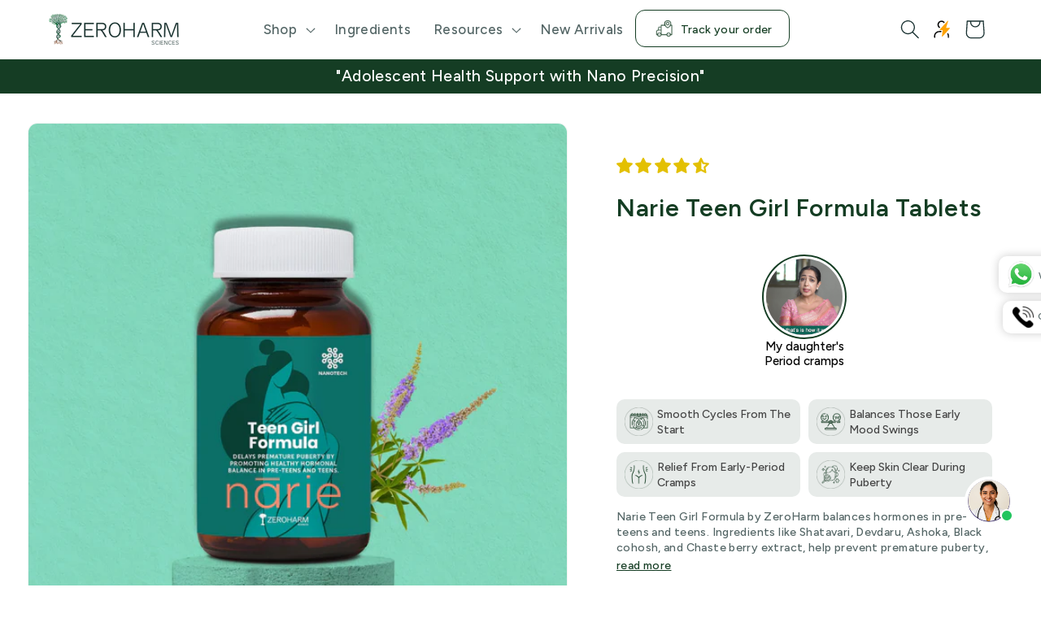

--- FILE ---
content_type: text/html; charset=utf-8
request_url: https://www.zeroharm.in/products/narie-teen-girl-formula-tablets
body_size: 106922
content:
<!doctype html>
<html class="no-js" lang="en">
  <head>
    <meta charset="utf-8">
    <meta http-equiv="X-UA-Compatible" content="IE=edge">
<meta name="viewport" content="width=device-width, initial-scale=1">

<!-- Hyperspeed:447336 -->
<!-- hs-shared_id:da683cc5 -->



<script>window.HS_JS_OVERRIDES = [{"load_method":"ON_ACTION","match":"\/checkouts\/internal\/preloads.js","pages":null,"match_type":"SMART_DEFER_JS","extension_id":null,"file_name":null},{"load_method":"ON_ACTION","match":"shopifycloud\/portable-wallets","pages":null,"match_type":"SMART_DEFER_JS","extension_id":null,"file_name":null},{"load_method":"ON_ACTION","match":"019b1295-6fdd-7fe7-88ce-ff5166bc41fc\/chatbot.js","pages":["HOME","COLLECTIONS","PRODUCT","CART","OTHER"],"match_type":"APP_EMBED_JS","extension_id":"019b1295-6fdd-7fe7-88ce-ff5166bc41fc","file_name":"chatbot.js"},{"load_method":"ON_ACTION","match":"019b3697-792e-7226-8331-acb4ce7d04ed\/loader.js","pages":["HOME","COLLECTIONS","PRODUCT","CART","OTHER"],"match_type":"APP_EMBED_JS","extension_id":"019b3697-792e-7226-8331-acb4ce7d04ed","file_name":"loader.js"},{"load_method":"DEFER","match":"019ae393-d0ba-7007-8345-df854012962e\/OverlayCarouselBody-svelte.js","pages":["HOME","COLLECTIONS","PRODUCT","CART","OTHER"],"match_type":"APP_EMBED_JS","extension_id":"019ae393-d0ba-7007-8345-df854012962e","file_name":"OverlayCarouselBody-svelte.js"},{"load_method":"DEFER","match":"019ae393-d0ba-7007-8345-df854012962e\/quinn-floating.bundle.js","pages":["HOME","COLLECTIONS","PRODUCT","CART","OTHER"],"match_type":"APP_EMBED_JS","extension_id":"019ae393-d0ba-7007-8345-df854012962e","file_name":"quinn-floating.bundle.js"},{"load_method":"DEFER","match":"019ae393-d0ba-7007-8345-df854012962e\/quinn-story.bundle.js","pages":["HOME","COLLECTIONS","PRODUCT","CART","OTHER"],"match_type":"APP_EMBED_JS","extension_id":"019ae393-d0ba-7007-8345-df854012962e","file_name":"quinn-story.bundle.js"},{"load_method":"DEFER","match":"019ae393-d0ba-7007-8345-df854012962e\/quinn-vendor.bundle.js","pages":["HOME","COLLECTIONS","PRODUCT","CART","OTHER"],"match_type":"APP_EMBED_JS","extension_id":"019ae393-d0ba-7007-8345-df854012962e","file_name":"quinn-vendor.bundle.js"},{"load_method":"DEFER","match":"019ae393-d0ba-7007-8345-df854012962e\/WidgetMedia-svelte.js","pages":["HOME","COLLECTIONS","PRODUCT","CART","OTHER"],"match_type":"APP_EMBED_JS","extension_id":"019ae393-d0ba-7007-8345-df854012962e","file_name":"WidgetMedia-svelte.js"},{"load_method":"DEFER","match":"019ae393-d0ba-7007-8345-df854012962e\/quinn-cards.bundle.js","pages":["HOME","COLLECTIONS","PRODUCT","CART","OTHER"],"match_type":"APP_EMBED_JS","extension_id":"019ae393-d0ba-7007-8345-df854012962e","file_name":"quinn-cards.bundle.js"},{"load_method":"DEFER","match":"019ae393-d0ba-7007-8345-df854012962e\/WidgetText-svelte.js","pages":["HOME","COLLECTIONS","PRODUCT","CART","OTHER"],"match_type":"APP_EMBED_JS","extension_id":"019ae393-d0ba-7007-8345-df854012962e","file_name":"WidgetText-svelte.js"},{"load_method":"ON_ACTION","match":"019a81cb-474f-76ba-90ef-a5925cebb129\/instagram-story.js","pages":["HOME","COLLECTIONS","PRODUCT","CART","OTHER"],"match_type":"APP_EMBED_JS","extension_id":"019a81cb-474f-76ba-90ef-a5925cebb129","file_name":"instagram-story.js"},{"load_method":"DEFER","match":"019ae393-d0ba-7007-8345-df854012962e\/CardAndStoryCarouselBody-svelte.js","pages":["HOME","COLLECTIONS","PRODUCT","CART","OTHER"],"match_type":"APP_EMBED_JS","extension_id":"019ae393-d0ba-7007-8345-df854012962e","file_name":"CardAndStoryCarouselBody-svelte.js"},{"load_method":"DEFER","match":"019ae393-d0ba-7007-8345-df854012962e\/quinn-live.bundle.js","pages":["HOME","COLLECTIONS","PRODUCT","CART","OTHER"],"match_type":"APP_EMBED_JS","extension_id":"019ae393-d0ba-7007-8345-df854012962e","file_name":"quinn-live.bundle.js"}];</script>
<script>!function(e,t){if("object"==typeof exports&&"object"==typeof module)module.exports=t();else if("function"==typeof define&&define.amd)define([],t);else{var n=t();for(var s in n)("object"==typeof exports?exports:e)[s]=n[s]}}(self,()=>(()=>{"use strict";const e="hyperscript/defer-load",t="ON_ACTION",n=["window.Station.Apps.Tabs",".replace('no-js', 'js')","onLoadStylesheet()","window.onpageshow","spratlyThemeSettings","lazysizes","window.MinimogSettings","onloadt4relcss","asyncLoad","_bstrLocale","window.PandectesSettings","window.Rivo.common","__engine_loaded"],s=window.HS_JS_OVERRIDES||[];function o(e,t){const o=!e||"string"!=typeof e,r=t&&t.hasAttribute("hs-ignore"),i=t&&t.innerHTML,c=t&&"application/ld+json"===t.getAttribute("type")||i&&n.some(e=>t.innerHTML.includes(e));if(!t&&o||r||c)return null;{const n=s.find(n=>e&&e.includes(n.match)||i&&t.innerHTML.includes(n.match));return n?function(e,t){let n=t;if(e.cdn){n=`https://cdn.hyperspeed.me/script/${t.replace(/^(http:\/\/|https:\/\/|\/\/)/,"")}`}return{load_method:e.load_method||"default",pages:e.pages||null,src:n}}(n,e):null}}window.HS_LOAD_ON_ACTION_SCRIPTS=window.HS_LOAD_ON_ACTION_SCRIPTS||[];const r=document.createElement,i={src:Object.getOwnPropertyDescriptor(HTMLScriptElement.prototype,"src"),type:Object.getOwnPropertyDescriptor(HTMLScriptElement.prototype,"type")},c=HTMLScriptElement.prototype.setAttribute,l=Symbol("hs-setting");function p(t,n,s){s&&window.HS_LOAD_ON_ACTION_SCRIPTS.push([t,n]),t.type=e;const o=function(n){t.getAttribute("type")===e&&n.preventDefault(),t.removeEventListener("beforescriptexecute",o)};t.addEventListener("beforescriptexecute",o)}function d(e){if(!e||!Array.isArray(e))return!0;const t=function(){if(void 0!==window.SHOPIFY_PAGE_TYPE)return window.SHOPIFY_PAGE_TYPE;const e=window.location.pathname;return"/"===e||"/index"===e?"HOME":e.includes("/collections/")?"COLLECTIONS":e.includes("/products/")?"PRODUCT":e.includes("/cart")?"CART":"OTHER"}();return e.includes(t)}return document.createElement=function(...n){if("script"!==n[0].toLowerCase()||window.hsUnblocked)return r.apply(document,n);const s=r.apply(document,n);try{Object.defineProperties(s,{src:{...i.src,set(n){if(this[l])i.src.set.call(this,n);else{this[l]=!0;try{const s=o(n,null),r=s&&s.load_method===t,c=s?s.src:n;r&&i.type.set.call(this,e),i.src.set.call(this,c)}finally{this[l]=!1}}}},type:{...i.type,set(n){if(this[l])return void i.type.set.call(this,n);const r=o(s.src,null),c=r&&r.load_method===t;i.type.set.call(this,c?e:n)}}}),s.setAttribute=function(e,t){if("src"===e||"type"===e){if(this[l])return void i[e].set.call(this,t);this[l]=!0;try{this[e]=t}finally{this[l]=!1}}else c.call(this,e,t)}}catch(e){console.warn("HyperScripts: unable to prevent script execution for script src ",s.src,".\n",'A likely cause would be because you are using a third-party browser extension that monkey patches the "document.createElement" function.')}return s},window.hsScriptObserver=new MutationObserver(n=>{for(let s=0;s<n.length;s++){const{addedNodes:r}=n[s];for(let n=0;n<r.length;n++){const s=r[n];if(1===s.nodeType&&"SCRIPT"===s.tagName){const n=s.type,r=o(s.src,s);if(n===e)p(s,null,d(r&&r.pages));else if(r){const n=d(r.pages),o=s.type===e?null:s.type;switch(r.load_method){case t:p(s,o,n);break;case"DEFER":n||p(s,o,!1)}}}}}}),window.hsScriptObserver.observe(document.documentElement,{childList:!0,subtree:!0}),{}})());</script>


<!-- Third party app optimization -->
<!-- Is an app not updating? Just click Rebuild Cache in Hyperspeed. -->
<!-- Or, stop deferring the app by clicking View Details on App Optimization in your Theme Optimization settings. -->
<script hs-ignore>(function(){var hsUrls=[{"load_method":"ON_ACTION","original_url":"https:\/\/sr-cdn.shiprocket.in\/sr-promise\/static\/uc.js?channel_id=4\u0026sr_company_id=1693794\u0026shop=zero-harm.myshopify.com","pages":["HOME","COLLECTIONS","PRODUCT","CART","OTHER"]},{"load_method":"ON_ACTION","original_url":"\/\/cdn.shopify.com\/proxy\/031cdbdcfa02976b06b7d01659291d201114e9336674c4f733878909eb31b484\/bucket.useifsapp.com\/theme-files-min\/js\/ifs-script-tag-min.js?v=2\u0026shop=zero-harm.myshopify.com\u0026sp-cache-control=cHVibGljLCBtYXgtYWdlPTkwMA","pages":["HOME","COLLECTIONS","PRODUCT","CART","OTHER"]},{"load_method":"ON_ACTION","original_url":"https:\/\/svc.nitrocommerce.ai\/v1\/services\/shopify\/xshopify.js?_t=5120ac14-7e25-40b8-af69-5da1e58a5df2\u0026shop=zero-harm.myshopify.com","pages":["HOME","COLLECTIONS","PRODUCT","CART","OTHER"]},{"load_method":"ON_ACTION","original_url":"https:\/\/sr-cdn.shiprocket.in\/sr-promise\/static\/uc.js?channel_id=4\u0026sr_company_id=2530250\u0026shop=zero-harm.myshopify.com","pages":["HOME","COLLECTIONS","PRODUCT","CART","OTHER"]}];var insertBeforeBackup=Node.prototype.insertBefore;var currentPageType=getPageType();function getPageType(){var currentPage="product";if(currentPage==='index'){return'HOME';}else if(currentPage==='collection'){return'COLLECTIONS';}else if(currentPage==='product'){return'PRODUCT';}else if(currentPage==='cart'){return'CART';}else{return'OTHER';}}
function isWhitelistedPage(script){return script.pages.includes(currentPageType);}
function getCachedScriptUrl(url){var result=(hsUrls||[]).find(function(el){var compareUrl=el.original_url;if(url.substring(0,6)==="https:"&&el.original_url.substring(0,2)==="//"){compareUrl="https:"+el.original_url;}
return url==compareUrl;});return result;}
function loadScript(scriptInfo){if(isWhitelistedPage(scriptInfo)){var s=document.createElement('script');s.type='text/javascript';s.async=true;s.src=scriptInfo.original_url;var x=document.getElementsByTagName('script')[0];insertBeforeBackup.apply(x.parentNode,[s,x]);}}
var userEvents={touch:["touchmove","touchend"],mouse:["mousemove","click","keydown","scroll"]};function isTouch(){var touchIdentifiers=" -webkit- -moz- -o- -ms- ".split(" ");if("ontouchstart"in window||window.DocumentTouch&&document instanceof DocumentTouch){return true;}
var query=["(",touchIdentifiers.join("touch-enabled),("),"hsterminal",")"].join("");return window.matchMedia(query).matches;}
var actionEvents=isTouch()?userEvents.touch:userEvents.mouse;function loadOnUserAction(){(hsUrls||[]).filter(function(url){return url.load_method==='ON_ACTION';}).forEach(function(scriptInfo){loadScript(scriptInfo)})
actionEvents.forEach(function(userEvent){document.removeEventListener(userEvent,loadOnUserAction);});}
Node.prototype.insertBefore=function(newNode,refNode){if(newNode.type!=="text/javascript"&&newNode.type!=="application/javascript"&&newNode.type!=="application/ecmascript"){return insertBeforeBackup.apply(this,arguments);}
var scriptInfo=getCachedScriptUrl(newNode.src);if(!scriptInfo){return insertBeforeBackup.apply(this,arguments);}
if(isWhitelistedPage(scriptInfo)&&scriptInfo.load_method!=='ON_ACTION'){var s=document.createElement('script');s.type='text/javascript';s.async=true;s.src=scriptInfo.original_url;insertBeforeBackup.apply(this,[s,refNode]);}}
document.addEventListener("DOMContentLoaded",function(){actionEvents.forEach(function(userEvent){document.addEventListener(userEvent,loadOnUserAction);});});})();</script>

<!-- instant.load -->
<script defer src="//www.zeroharm.in/cdn/shop/t/87/assets/hs-instantload.min.js?v=106803949153345037901765272398"></script>

<!-- defer JS until action -->
<script async src="//www.zeroharm.in/cdn/shop/t/87/assets/hs-script-loader.min.js?v=15651996645934531031765272397"></script>



  
  <title>
    Teen Girl Formula Tablets to Ease Menstrual Cramps - Zeroharm
</title>

      <meta name="description" content="Buy plant based nano formulated narie teen girl formula tablets with shatavari, devdaru, ashoka extracts to ease menstrual cramps, prevent early puberty etc.">
    
     

    




    
    <link rel="canonical" href="https://www.zeroharm.in/products/narie-teen-girl-formula-tablets">



<meta property="og:site_name" content="Zeroharm">
<meta property="og:url" content="https://www.zeroharm.in/products/narie-teen-girl-formula-tablets">
<meta property="og:title" content="Teen Girl Formula Tablets to Ease Menstrual Cramps - Zeroharm">
<meta property="og:type" content="product">
<meta property="og:description" content="Buy plant based nano formulated narie teen girl formula tablets with shatavari, devdaru, ashoka extracts to ease menstrual cramps, prevent early puberty etc.">


  <meta property="og:image" content="http:////www.zeroharm.in/cdn/shop/files/Teen_Girl-02.jpg?v=1766164624">
  <meta property="og:image:secure_url" content="https:////www.zeroharm.in/cdn/shop/files/Teen_Girl-02.jpg?v=1766164624">
  <meta property="og:image:width" content="2250">
  <meta property="og:image:height" content="2250">

<meta property="og:price:amount" content="994.00">
  <meta property="og:price:currency" content="INR"><meta name="twitter:site" content="@zeroharm_in"><meta name="twitter:card" content="summary_large_image">
<meta name="twitter:title" content="Teen Girl Formula Tablets to Ease Menstrual Cramps - Zeroharm">
<meta name="twitter:description" content="Buy plant based nano formulated narie teen girl formula tablets with shatavari, devdaru, ashoka extracts to ease menstrual cramps, prevent early puberty etc.">
    

    
    
    <meta name="theme-color" content="">
    
<link rel="icon" type="image/png" href="//www.zeroharm.in/cdn/shop/files/favicon.png?crop=center&height=32&v=1680200764&width=32"><link rel="preconnect" href="https://fonts.shopifycdn.com" crossorigin><div id="aria-screenreader" style="position:absolute; font-size:1200px; max-width:99vw; max-height:99vh; pointer-events:none; z-index: 99999; color:transparent; overflow:hidden;">skip to content</div>

    

    

<meta property="og:site_name" content="Zeroharm">
<meta property="og:url" content="https://www.zeroharm.in/products/narie-teen-girl-formula-tablets">
<meta property="og:title" content="Teen Girl Formula Tablets to Ease Menstrual Cramps - Zeroharm">
<meta property="og:type" content="product">
<meta property="og:description" content="Buy plant based nano formulated narie teen girl formula tablets with shatavari, devdaru, ashoka extracts to ease menstrual cramps, prevent early puberty etc.">


  <meta property="og:image" content="http:////www.zeroharm.in/cdn/shop/files/Teen_Girl-02.jpg?v=1766164624">
  <meta property="og:image:secure_url" content="https:////www.zeroharm.in/cdn/shop/files/Teen_Girl-02.jpg?v=1766164624">
  <meta property="og:image:width" content="2250">
  <meta property="og:image:height" content="2250">

<meta property="og:price:amount" content="994.00">
  <meta property="og:price:currency" content="INR"><meta name="twitter:site" content="@zeroharm_in"><meta name="twitter:card" content="summary_large_image">
<meta name="twitter:title" content="Teen Girl Formula Tablets to Ease Menstrual Cramps - Zeroharm">
<meta name="twitter:description" content="Buy plant based nano formulated narie teen girl formula tablets with shatavari, devdaru, ashoka extracts to ease menstrual cramps, prevent early puberty etc.">

    <script>

  (function() {
      class Ultimate_Shopify_DataLayer {
        constructor() {
          window.dataLayer = window.dataLayer || []; 
          
          // use a prefix of events name
          this.eventPrefix = '';

          //Keep the value false to get non-formatted product ID
          this.formattedItemId = true; 

          // data schema
          this.dataSchema = {
            ecommerce: {
                show: true
            },
            dynamicRemarketing: {
                show: false,
                business_vertical: 'retail'
            }
          }

          // add to wishlist selectors
          this.addToWishListSelectors = {
            'addWishListIcon': '',
            'gridItemSelector': '',
            'productLinkSelector': 'a[href*="/products/"]'
          }

          // quick view selectors
          this.quickViewSelector = {
            'quickViewElement': '',
            'gridItemSelector': '',
            'productLinkSelector': 'a[href*="/products/"]'
          }

          // mini cart button selector
          this.miniCartButton = [
            'a[href="/cart"]', 
          ];
          this.miniCartAppersOn = 'click';


          // begin checkout buttons/links selectors
          this.beginCheckoutButtons = [
            'input[name="checkout"]',
            'button[name="checkout"]',
            'a[href="/checkout"]',
            '.additional-checkout-buttons',
          ];

          // direct checkout button selector
          this.shopifyDirectCheckoutButton = [
            '.shopify-payment-button'
          ]

          //Keep the value true if Add to Cart redirects to the cart page
          this.isAddToCartRedirect = false;
          
          // keep the value false if cart items increment/decrement/remove refresh page 
          this.isAjaxCartIncrementDecrement = true;
          

          // Caution: Do not modify anything below this line, as it may result in it not functioning correctly.
          this.cart = {"note":null,"attributes":{},"original_total_price":0,"total_price":0,"total_discount":0,"total_weight":0.0,"item_count":0,"items":[],"requires_shipping":false,"currency":"INR","items_subtotal_price":0,"cart_level_discount_applications":[],"checkout_charge_amount":0}
          this.countryCode = "IN";
          this.collectData();  
          this.storeURL = "https://www.zeroharm.in";
          localStorage.setItem('shopCountryCode', this.countryCode);
        }

        updateCart() {
          fetch("/cart.js")
          .then((response) => response.json())
          .then((data) => {
            this.cart = data;
          });
        }

       debounce(delay) {         
          let timeoutId;
          return function(func) {
            const context = this;
            const args = arguments;
            
            clearTimeout(timeoutId);
            
            timeoutId = setTimeout(function() {
              func.apply(context, args);
            }, delay);
          };
        }

        collectData() { 
            this.customerData();
            this.ajaxRequestData();
            this.searchPageData();
            this.miniCartData();
            this.beginCheckoutData();
  
            
  
            
              this.productSinglePage();
            
  
            
            
            this.addToWishListData();
            this.quickViewData();
            this.formData();
            this.phoneClickData();
            this.emailClickData();
        }        

        //logged in customer data 
        customerData() {
            const currentUser = {};
            

            if (currentUser.email) {
              currentUser.hash_email = "e3b0c44298fc1c149afbf4c8996fb92427ae41e4649b934ca495991b7852b855"
            }

            if (currentUser.phone) {
              currentUser.hash_phone = "e3b0c44298fc1c149afbf4c8996fb92427ae41e4649b934ca495991b7852b855"
            }

            window.dataLayer = window.dataLayer || [];
            dataLayer.push({
              customer: currentUser
            });
        }

        // add_to_cart, remove_from_cart, search
        ajaxRequestData() {
          const self = this;
          
          // handle non-ajax add to cart
          if(this.isAddToCartRedirect) {
            document.addEventListener('submit', function(event) {
              const addToCartForm = event.target.closest('form[action="/cart/add"]');
              if(addToCartForm) {
                event.preventDefault();
                
                const formData = new FormData(addToCartForm);
            
                fetch(window.Shopify.routes.root + 'cart/add.js', {
                  method: 'POST',
                  body: formData
                })
                .then(response => {
                    window.location.href = "/cart";
                })
                .catch((error) => {
                  console.error('Error:', error);
                });
              }
            });
          }
          
          // fetch
          let originalFetch = window.fetch;
          let debounce = this.debounce(800);
          
          window.fetch = function () {
            return originalFetch.apply(this, arguments).then((response) => {
              if (response.ok) {
                let cloneResponse = response.clone();
                let requestURL = arguments[0];
                
                if(/.*\/search\/?.*\?.*q=.+/.test(requestURL) && !requestURL.includes('&requestFrom=uldt')) {   
                  const queryString = requestURL.split('?')[1];
                  const urlParams = new URLSearchParams(queryString);
                  const search_term = urlParams.get("q");

                  debounce(function() {
                    fetch(`${self.storeURL}/search/suggest.json?q=${search_term}&resources[type]=product&requestFrom=uldt`)
                      .then(res => res.json())
                      .then(function(data) {
                            const products = data.resources.results.products;
                            if(products.length) {
                              const fetchRequests = products.map(product =>
                                fetch(`${self.storeURL}/${product.url.split('?')[0]}.js`)
                                  .then(response => response.json())
                                  .catch(error => console.error('Error fetching:', error))
                              );

                              Promise.all(fetchRequests)
                                .then(products => {
                                    const items = products.map((product) => {
                                      return {
                                        product_id: product.id,
                                        product_title: product.title,
                                        variant_id: product.variants[0].id,
                                        variant_title: product.variants[0].title,
                                        vendor: product.vendor,
                                        total_discount: 0,
                                        final_price: product.price_min,
                                        product_type: product.type, 
                                        quantity: 1
                                      }
                                    });

                                    self.ecommerceDataLayer('search', {search_term, items});
                                })
                            }else {
                              self.ecommerceDataLayer('search', {search_term, items: []});
                            }
                      });
                  });
                }
                else if (requestURL.includes("/cart/add")) {
                  cloneResponse.text().then((text) => {
                    let data = JSON.parse(text);

                    if(data.items && Array.isArray(data.items)) {
                      data.items.forEach(function(item) {
                         self.ecommerceDataLayer('add_to_cart', {items: [item]});
                      })
                    } else {
                      self.ecommerceDataLayer('add_to_cart', {items: [data]});
                    }
                    self.updateCart();
                  });
                }else if(requestURL.includes("/cart/change") || requestURL.includes("/cart/update")) {
                  
                   cloneResponse.text().then((text) => {
                     
                    let newCart = JSON.parse(text);
                    let newCartItems = newCart.items;
                    let oldCartItems = self.cart.items;

                    for(let i = 0; i < oldCartItems.length; i++) {
                      let item = oldCartItems[i];
                      let newItem = newCartItems.find(newItems => newItems.id === item.id);


                      if(newItem) {

                        if(newItem.quantity > item.quantity) {
                          // cart item increment
                          let quantity = (newItem.quantity - item.quantity);
                          let updatedItem = {...item, quantity}
                          self.ecommerceDataLayer('add_to_cart', {items: [updatedItem]});
                          self.updateCart(); 

                        }else if(newItem.quantity < item.quantity) {
                          // cart item decrement
                          let quantity = (item.quantity - newItem.quantity);
                          let updatedItem = {...item, quantity}
                          self.ecommerceDataLayer('remove_from_cart', {items: [updatedItem]});
                          self.updateCart(); 
                        }
                        

                      }else {
                        self.ecommerceDataLayer('remove_from_cart', {items: [item]});
                        self.updateCart(); 
                      }
                    }
                     
                  });
                }
              }
              return response;
            });
          }
          // end fetch 


          //xhr
          var origXMLHttpRequest = XMLHttpRequest;
          XMLHttpRequest = function() {
            var requestURL;
    
            var xhr = new origXMLHttpRequest();
            var origOpen = xhr.open;
            var origSend = xhr.send;
            
            // Override the `open` function.
            xhr.open = function(method, url) {
                requestURL = url;
                return origOpen.apply(this, arguments);
            };
    
    
            xhr.send = function() {
    
                // Only proceed if the request URL matches what we're looking for.
                if (requestURL.includes("/cart/add") || requestURL.includes("/cart/change") || /.*\/search\/?.*\?.*q=.+/.test(requestURL)) {
        
                    xhr.addEventListener('load', function() {
                        if (xhr.readyState === 4) {
                            if (xhr.status >= 200 && xhr.status < 400) { 

                              if(/.*\/search\/?.*\?.*q=.+/.test(requestURL) && !requestURL.includes('&requestFrom=uldt')) {
                                const queryString = requestURL.split('?')[1];
                                const urlParams = new URLSearchParams(queryString);
                                const search_term = urlParams.get("q");

                                debounce(function() {
                                    fetch(`${self.storeURL}/search/suggest.json?q=${search_term}&resources[type]=product&requestFrom=uldt`)
                                      .then(res => res.json())
                                      .then(function(data) {
                                            const products = data.resources.results.products;
                                            if(products.length) {
                                              const fetchRequests = products.map(product =>
                                                fetch(`${self.storeURL}/${product.url.split('?')[0]}.js`)
                                                  .then(response => response.json())
                                                  .catch(error => console.error('Error fetching:', error))
                                              );
                
                                              Promise.all(fetchRequests)
                                                .then(products => {
                                                    const items = products.map((product) => {
                                                      return {
                                                        product_id: product.id,
                                                        product_title: product.title,
                                                        variant_id: product.variants[0].id,
                                                        variant_title: product.variants[0].title,
                                                        vendor: product.vendor,
                                                        total_discount: 0,
                                                        final_price: product.price_min,
                                                        product_type: product.type, 
                                                        quantity: 1
                                                      }
                                                    });
                
                                                    self.ecommerceDataLayer('search', {search_term, items});
                                                })
                                            }else {
                                              self.ecommerceDataLayer('search', {search_term, items: []});
                                            }
                                      });
                                  });

                              }

                              else if(requestURL.includes("/cart/add")) {
                                  const data = JSON.parse(xhr.responseText);

                                  if(data.items && Array.isArray(data.items)) {
                                    data.items.forEach(function(item) {
                                        self.ecommerceDataLayer('add_to_cart', {items: [item]});
                                      })
                                  } else {
                                    self.ecommerceDataLayer('add_to_cart', {items: [data]});
                                  }
                                  self.updateCart();
                                 
                               }else if(requestURL.includes("/cart/change")) {
                                 
                                  const newCart = JSON.parse(xhr.responseText);
                                  const newCartItems = newCart.items;
                                  let oldCartItems = self.cart.items;
              
                                  for(let i = 0; i < oldCartItems.length; i++) {
                                    let item = oldCartItems[i];
                                    let newItem = newCartItems.find(newItems => newItems.id === item.id);
              
              
                                    if(newItem) {
                                      if(newItem.quantity > item.quantity) {
                                        // cart item increment
                                        let quantity = (newItem.quantity - item.quantity);
                                        let updatedItem = {...item, quantity}
                                        self.ecommerceDataLayer('add_to_cart', {items: [updatedItem]});
                                        self.updateCart(); 
              
                                      }else if(newItem.quantity < item.quantity) {
                                        // cart item decrement
                                        let quantity = (item.quantity - newItem.quantity);
                                        let updatedItem = {...item, quantity}
                                        self.ecommerceDataLayer('remove_from_cart', {items: [updatedItem]});
                                        self.updateCart(); 
                                      }
                                      
              
                                    }else {
                                      self.ecommerceDataLayer('remove_from_cart', {items: [item]});
                                      self.updateCart(); 
                                    }
                                  }
                               }          
                            }
                        }
                    });
                }
    
                return origSend.apply(this, arguments);
            };
    
            return xhr;
          }; 
          //end xhr
        }

        // search event from search page
        searchPageData() {
          const self = this;
          let pageUrl = window.location.href;
          
          if(/.+\/search\?.*\&?q=.+/.test(pageUrl)) {   
            const queryString = pageUrl.split('?')[1];
            const urlParams = new URLSearchParams(queryString);
            const search_term = urlParams.get("q");
                
            fetch(`https://www.zeroharm.in/search/suggest.json?q=${search_term}&resources[type]=product&requestFrom=uldt`)
            .then(res => res.json())
            .then(function(data) {
                  const products = data.resources.results.products;
                  if(products.length) {
                    const fetchRequests = products.map(product =>
                      fetch(`${self.storeURL}/${product.url.split('?')[0]}.js`)
                        .then(response => response.json())
                        .catch(error => console.error('Error fetching:', error))
                    );
                    Promise.all(fetchRequests)
                    .then(products => {
                        const items = products.map((product) => {
                            return {
                            product_id: product.id,
                            product_title: product.title,
                            variant_id: product.variants[0].id,
                            variant_title: product.variants[0].title,
                            vendor: product.vendor,
                            total_discount: 0,
                            final_price: product.price_min,
                            product_type: product.type, 
                            quantity: 1
                            }
                        });

                        self.ecommerceDataLayer('search', {search_term, items});
                    });
                  }else {
                    self.ecommerceDataLayer('search', {search_term, items: []});
                  }
            });
          }
        }

        // view_cart
        miniCartData() {
          if(this.miniCartButton.length) {
            let self = this;
            if(this.miniCartAppersOn === 'hover') {
              this.miniCartAppersOn = 'mouseenter';
            }
            this.miniCartButton.forEach((selector) => {
              let miniCartButtons = document.querySelectorAll(selector);
              miniCartButtons.forEach((miniCartButton) => {
                  miniCartButton.addEventListener(self.miniCartAppersOn, () => {
                    self.ecommerceDataLayer('view_cart', self.cart);
                  });
              })
            });
          }
        }

        // begin_checkout
        beginCheckoutData() {
          let self = this;
          document.addEventListener('pointerdown', (event) => {
            let targetElement = event.target.closest(self.beginCheckoutButtons.join(', '));
            if(targetElement) {
              self.ecommerceDataLayer('begin_checkout', self.cart);
            }
          });
        }

        // view_cart, add_to_cart, remove_from_cart
        viewCartPageData() {
          
          this.ecommerceDataLayer('view_cart', this.cart);

          //if cart quantity chagne reload page 
          if(!this.isAjaxCartIncrementDecrement) {
            const self = this;
            document.addEventListener('pointerdown', (event) => {
              const target = event.target.closest('a[href*="/cart/change?"]');
              if(target) {
                const linkUrl = target.getAttribute('href');
                const queryString = linkUrl.split("?")[1];
                const urlParams = new URLSearchParams(queryString);
                const newQuantity = urlParams.get("quantity");
                const line = urlParams.get("line");
                const cart_id = urlParams.get("id");
        
                
                if(newQuantity && (line || cart_id)) {
                  let item = line ? {...self.cart.items[line - 1]} : self.cart.items.find(item => item.key === cart_id);
        
                  let event = 'add_to_cart';
                  if(newQuantity < item.quantity) {
                    event = 'remove_from_cart';
                  }
        
                  let quantity = Math.abs(newQuantity - item.quantity);
                  item['quantity'] = quantity;
        
                  self.ecommerceDataLayer(event, {items: [item]});
                }
              }
            });
          }
        }

        productSinglePage() {
        
          const item = {
              product_id: 7638744727718,
              variant_id: 43848760590502,
              product_title: "Narie Teen Girl Formula Tablets",
              line_level_total_discount: 0,
              vendor: "ZeroHarm",
              sku: null,
              product_type: "",
              item_list_id: 289183695014,
              item_list_name: "100% Natural Best Ashwagandha Supplements",
              
                variant_title: "180 Tablets",
              
              final_price: 247900,
              quantity: 1
          };
          
          const variants = [{"id":43848760590502,"title":"180 Tablets","option1":"180 Tablets","option2":null,"option3":null,"sku":"NTGF180","requires_shipping":true,"taxable":false,"featured_image":null,"available":true,"name":"Narie Teen Girl Formula Tablets - 180 Tablets","public_title":"180 Tablets","options":["180 Tablets"],"price":247900,"weight":800,"compare_at_price":449700,"inventory_management":"shopify","barcode":"NTGF180","requires_selling_plan":false,"selling_plan_allocations":[]},{"id":43848760524966,"title":"60 Tablets","option1":"60 Tablets","option2":null,"option3":null,"sku":"NTGF60","requires_shipping":true,"taxable":false,"featured_image":null,"available":true,"name":"Narie Teen Girl Formula Tablets - 60 Tablets","public_title":"60 Tablets","options":["60 Tablets"],"price":99400,"weight":350,"compare_at_price":149900,"inventory_management":"shopify","barcode":"8908017603455","requires_selling_plan":false,"selling_plan_allocations":[]},{"id":43848760557734,"title":"120 Tablets","option1":"120 Tablets","option2":null,"option3":null,"sku":"NTGF120","requires_shipping":true,"taxable":false,"featured_image":null,"available":true,"name":"Narie Teen Girl Formula Tablets - 120 Tablets","public_title":"120 Tablets","options":["120 Tablets"],"price":174900,"weight":500,"compare_at_price":299800,"inventory_management":"shopify","barcode":"NTGF120","requires_selling_plan":false,"selling_plan_allocations":[]}]
          this.ecommerceDataLayer('view_item', {items: [item]});

          if(this.shopifyDirectCheckoutButton.length) {
              let self = this;
              document.addEventListener('pointerdown', (event) => {  
                let target = event.target;
                let checkoutButton = event.target.closest(this.shopifyDirectCheckoutButton.join(', '));

                if(checkoutButton && (variants || self.quickViewVariants)) {

                    let checkoutForm = checkoutButton.closest('form[action*="/cart/add"]');
                    if(checkoutForm) {

                        let variant_id = null;
                        let varientInput = checkoutForm.querySelector('input[name="id"]');
                        let varientIdFromURL = new URLSearchParams(window.location.search).get('variant');
                        let firstVarientId = item.variant_id;

                        if(varientInput) {
                          variant_id = parseInt(varientInput.value);
                        }else if(varientIdFromURL) {
                          variant_id = varientIdFromURL;
                        }else if(firstVarientId) {
                          variant_id = firstVarientId;
                        }

                        if(variant_id) {
                            variant_id = parseInt(variant_id);

                            let quantity = 1;
                            let quantitySelector = checkoutForm.getAttribute('id');
                            if(quantitySelector) {
                              let quentityInput = document.querySelector('input[name="quantity"][form="'+quantitySelector+'"]');
                              if(quentityInput) {
                                  quantity = +quentityInput.value;
                              }
                            }
                          
                            if(variant_id) {
                                let variant = variants.find(item => item.id === +variant_id);
                                if(variant && item) {
                                    variant_id
                                    item['variant_id'] = variant_id;
                                    item['variant_title'] = variant.title;
                                    item['final_price'] = variant.price;
                                    item['quantity'] = quantity;
                                    
                                    self.ecommerceDataLayer('add_to_cart', {items: [item]});
                                    self.ecommerceDataLayer('begin_checkout', {items: [item]});
                                }else if(self.quickViewedItem) {                                  
                                  let variant = self.quickViewVariants.find(item => item.id === +variant_id);
                                  if(variant) {
                                    self.quickViewedItem['variant_id'] = variant_id;
                                    self.quickViewedItem['variant_title'] = variant.title;
                                    self.quickViewedItem['final_price'] = parseFloat(variant.price) * 100;
                                    self.quickViewedItem['quantity'] = quantity;
                                    
                                    self.ecommerceDataLayer('add_to_cart', {items: [self.quickViewedItem]});
                                    self.ecommerceDataLayer('begin_checkout', {items: [self.quickViewedItem]});
                                    
                                  }
                                }
                            }
                        }
                    }

                }
              }); 
          }
          
          
        }

        collectionsPageData() {
          var ecommerce = {
            'items': [
              
              ]
          };

          ecommerce['item_list_id'] = null
          ecommerce['item_list_name'] = null

          this.ecommerceDataLayer('view_item_list', ecommerce);
        }
        
        
        // add to wishlist
        addToWishListData() {
          if(this.addToWishListSelectors && this.addToWishListSelectors.addWishListIcon) {
            const self = this;
            document.addEventListener('pointerdown', (event) => {
              let target = event.target;
              
              if(target.closest(self.addToWishListSelectors.addWishListIcon)) {
                let pageULR = window.location.href.replace(/\?.+/, '');
                let requestURL = undefined;
          
                if(/\/products\/[^/]+$/.test(pageULR)) {
                  requestURL = pageULR;
                } else if(self.addToWishListSelectors.gridItemSelector && self.addToWishListSelectors.productLinkSelector) {
                  let itemElement = target.closest(self.addToWishListSelectors.gridItemSelector);
                  if(itemElement) {
                    let linkElement = itemElement.querySelector(self.addToWishListSelectors.productLinkSelector); 
                    if(linkElement) {
                      let link = linkElement.getAttribute('href').replace(/\?.+/g, '');
                      if(link && /\/products\/[^/]+$/.test(link)) {
                        requestURL = link;
                      }
                    }
                  }
                }

                if(requestURL) {
                  fetch(requestURL + '.json')
                    .then(res => res.json())
                    .then(result => {
                      let data = result.product;                    
                      if(data) {
                        let dataLayerData = {
                          product_id: data.id,
                            variant_id: data.variants[0].id,
                            product_title: data.title,
                          quantity: 1,
                          final_price: parseFloat(data.variants[0].price) * 100,
                          total_discount: 0,
                          product_type: data.product_type,
                          vendor: data.vendor,
                          variant_title: (data.variants[0].title !== 'Default Title') ? data.variants[0].title : undefined,
                          sku: data.variants[0].sku,
                        }

                        self.ecommerceDataLayer('add_to_wishlist', {items: [dataLayerData]});
                      }
                    });
                }
              }
            });
          }
        }

        quickViewData() {
          if(this.quickViewSelector.quickViewElement && this.quickViewSelector.gridItemSelector && this.quickViewSelector.productLinkSelector) {
            const self = this;
            document.addEventListener('pointerdown', (event) => {
              let target = event.target;
              if(target.closest(self.quickViewSelector.quickViewElement)) {
                let requestURL = undefined;
                let itemElement = target.closest(this.quickViewSelector.gridItemSelector );
                
                if(itemElement) {
                  let linkElement = itemElement.querySelector(self.quickViewSelector.productLinkSelector); 
                  if(linkElement) {
                    let link = linkElement.getAttribute('href').replace(/\?.+/g, '');
                    if(link && /\/products\/[^/]+$/.test(link)) {
                      requestURL = link;
                    }
                  }
                }   
                
                if(requestURL) {
                    fetch(requestURL + '.json')
                      .then(res => res.json())
                      .then(result => {
                        let data = result.product;                    
                        if(data) {
                          let dataLayerData = {
                            product_id: data.id,
                            variant_id: data.variants[0].id,
                            product_title: data.title,
                            quantity: 1,
                            final_price: parseFloat(data.variants[0].price) * 100,
                            total_discount: 0,
                            product_type: data.product_type,
                            vendor: data.vendor,
                            variant_title: (data.variants[0].title !== 'Default Title') ? data.variants[0].title : undefined,
                            sku: data.variants[0].sku,
                          }
  
                          self.ecommerceDataLayer('view_item', {items: [dataLayerData]});
                          self.quickViewVariants = data.variants;
                          self.quickViewedItem = dataLayerData;
                        }
                      });
                  }
              }
            });

            
          }
        }

        // all ecommerce events
        ecommerceDataLayer(event, data) {
          const self = this;
          dataLayer.push({ 'ecommerce': null });
          const dataLayerData = {
            "event": this.eventPrefix + event,
            'ecommerce': {
               'currency': this.cart.currency,
               'items': data.items.map((item, index) => {
                 const dataLayerItem = {
                    'index': index,
                    'item_id': this.formattedItemId  ? `shopify_${this.countryCode}_${item.product_id}_${item.variant_id}` : item.product_id.toString(),
                    'product_id': item.product_id.toString(),
                    'variant_id': item.variant_id.toString(),
                    'item_name': item.product_title,
                    'quantity': item.quantity,
                    'price': +((item.final_price / 100).toFixed(2)),
                    'discount': item.total_discount ? +((item.total_discount / 100).toFixed(2)) : 0 
                }

                if(item.product_type) {
                  dataLayerItem['item_category'] = item.product_type;
                }
                
                if(item.vendor) {
                  dataLayerItem['item_brand'] = item.vendor;
                }
               
                if(item.variant_title && item.variant_title !== 'Default Title') {
                  dataLayerItem['item_variant'] = item.variant_title;
                }
              
                if(item.sku) {
                  dataLayerItem['sku'] = item.sku;
                }

                if(item.item_list_name) {
                  dataLayerItem['item_list_name'] = item.item_list_name;
                }

                if(item.item_list_id) {
                  dataLayerItem['item_list_id'] = item.item_list_id.toString()
                }

                return dataLayerItem;
              })
            }
          }

          if(data.total_price !== undefined) {
            dataLayerData['ecommerce']['value'] =  +((data.total_price / 100).toFixed(2));
          } else {
            dataLayerData['ecommerce']['value'] = +(dataLayerData['ecommerce']['items'].reduce((total, item) => total + (item.price * item.quantity), 0)).toFixed(2);
          }
          
          if(data.item_list_id) {
            dataLayerData['ecommerce']['item_list_id'] = data.item_list_id;
          }
          
          if(data.item_list_name) {
            dataLayerData['ecommerce']['item_list_name'] = data.item_list_name;
          }

          if(data.search_term) {
            dataLayerData['search_term'] = data.search_term;
          }

          if(self.dataSchema.dynamicRemarketing && self.dataSchema.dynamicRemarketing.show) {
            dataLayer.push({ 'dynamicRemarketing': null });
            dataLayerData['dynamicRemarketing'] = {
                value: dataLayerData.ecommerce.value,
                items: dataLayerData.ecommerce.items.map(item => ({id: item.item_id, google_business_vertical: self.dataSchema.dynamicRemarketing.business_vertical}))
            }
          }

          if(!self.dataSchema.ecommerce ||  !self.dataSchema.ecommerce.show) {
            delete dataLayerData['ecommerce'];
          }

          dataLayer.push(dataLayerData);
        }

        
        // contact form submit & newsletters signup
        formData() {
          const self = this;
          document.addEventListener('submit', function(event) {

            let targetForm = event.target.closest('form[action^="/contact"]');


            if(targetForm) {
              const formData = {
                form_location: window.location.href,
                form_id: targetForm.getAttribute('id'),
                form_classes: targetForm.getAttribute('class')
              };
                            
              let formType = targetForm.querySelector('input[name="form_type"]');
              let inputs = targetForm.querySelectorAll("input:not([type=hidden]):not([type=submit]), textarea, select");
              
              inputs.forEach(function(input) {
                var inputName = input.name;
                var inputValue = input.value;
                
                if (inputName && inputValue) {
                  var matches = inputName.match(/\[(.*?)\]/);
                  if (matches && matches.length > 1) {
                     var fieldName = matches[1];
                     formData[fieldName] = input.value;
                  }
                }
              });
              
              if(formType && formType.value === 'customer') {
                dataLayer.push({ event: self.eventPrefix + 'newsletter_signup', ...formData});
              } else if(formType && formType.value === 'contact') {
                dataLayer.push({ event: self.eventPrefix + 'contact_form_submit', ...formData});
              }
            }
          });

        }

        // phone_number_click event
        phoneClickData() {
          const self = this; 
          document.addEventListener('click', function(event) {
            let target = event.target.closest('a[href^="tel:"]');
            if(target) {
              let phone_number = target.getAttribute('href').replace('tel:', '');
              dataLayer.push({
                event: self.eventPrefix + 'phone_number_click',
                page_location: window.location.href,
                link_classes: target.getAttribute('class'),
                link_id: target.getAttribute('id'),
                phone_number
              })
            }
          });
        }
  
        // email_click event
        emailClickData() {
          const self = this; 
          document.addEventListener('click', function(event) {
            let target = event.target.closest('a[href^="mailto:"]');
            if(target) {
              let email_address = target.getAttribute('href').replace('mailto:', '');
              dataLayer.push({
                event: self.eventPrefix + 'email_click',
                page_location: window.location.href,
                link_classes: target.getAttribute('class'),
                link_id: target.getAttribute('id'),
                email_address
              })
            }
          });
        }
      } 
      // end Ultimate_Shopify_DataLayer

      document.addEventListener('DOMContentLoaded', function() {
        try{
          new Ultimate_Shopify_DataLayer();
        }catch(error) {
          console.log(error);
        }
      });
    
  })();
</script>

<!--Content in content_for_header -->
<!--LayoutHub-Embed--><link rel="stylesheet" type="text/css" href="data:text/css;base64," media="all">
<!--LH--><!--/LayoutHub-Embed--><!-- Google Tag Manager ADB Data Enhancer-->
<script>(function(w,d,s,l,i){w[l]=w[l]||[];w[l].push({'gtm.start':
new Date().getTime(),event:'gtm.js'});var f=d.getElementsByTagName(s)[0],
j=d.createElement(s),dl=l!='dataLayer'?'&l='+l:'';j.async=true;j.src=
'https://www.googletagmanager.com/gtm.js?id='+i+dl;f.parentNode.insertBefore(j,f);
})(window,document,'script','dataLayer','GTM-PWSSJG2D');</script>
<!-- End Google Tag Manager ADB Data Enhancer-->
        
<!-- Google tag (gtag.js) -->
<noscript class="hs-load-onaction"><script async src="https://www.googletagmanager.com/gtag/js?id=G-QEKHNRBNGN"></script></noscript>
<script>
  window.dataLayer = window.dataLayer || [];
  function gtag(){dataLayer.push(arguments);}
  gtag('js', new Date());
  gtag('config','G-QEKHNRBNGN',{ 'groups': 'GA4'});
</script>
    
    <!-- Gokwik theme code start -->
  <link rel="dns-prefetch" href="https://pdp.gokwik.co/">
  <link rel="dns-prefetch" href="https://api.gokwik.co">
    

<script>

window.merchantInfo  = {
        mid: "19g6ilxsuf020",
        environment: "production",
        type: "merchantInfo",
  		storeId: "60692988070",
  		fbpixel: "757401816036070,492819168846720,1384301522350379",
      }
var productFormSelector = '';
var cart = {"note":null,"attributes":{},"original_total_price":0,"total_price":0,"total_discount":0,"total_weight":0.0,"item_count":0,"items":[],"requires_shipping":false,"currency":"INR","items_subtotal_price":0,"cart_level_discount_applications":[],"checkout_charge_amount":0}
var templateName = 'product'
</script>

<script src="https://pdp.gokwik.co/merchant-integration/build/merchant.integration.js?v4"></script>
<script src="http://ajax.googleapis.com/ajax/libs/jquery/1.9.1/jquery.min.js"></script>
<script>
    let gkButtonCode = '<div class="gokwik-checkout" ><button type="button" class="button disabled" disabled onclick="onCheckoutClick(this)"><span class="btn-text"><span>Place Order</span><span></span></span><span class="pay-opt-icon"></span><div style="display:none" class="addloadr" id="btn-loader"><div class="cir-loader">Loading..</div></div></button></div>'
  let parsedBtnCode = new DOMParser().parseFromString(gkButtonCode, 'text/html').querySelectorAll('.gokwik-checkout')[0];
  window.addEventListener('gokwikLoaded', e => {
   $('.gokwik-checkout button').prop('disabled', false);
              $('.gokwik-checkout button').removeClass('disabled');
         $('#gokwik-buy-now').prop('disabled', false);
              $('#gokwik-buy-now').removeClass('disabled');
  const targetElement = document.querySelector("body");
  function debounce(func, delay) {
    let timeoutId;
    return function () {
      const context = this;
      const args = arguments;
      clearTimeout(timeoutId);
      timeoutId = setTimeout(function () {
        func.apply(context, args);
      }, delay);
    };
  }
  const observer = new MutationObserver(() => {
       let sideCartButton = document.querySelector('#corner-cowi-cart-summary-card-cta-button');
      let buttonAdded = document.querySelector('.gokwik-checkout');
       if(sideCartButton && !buttonAdded){
                      buttonAdded = true
                     sideCartButton  &&   sideCartButton.replaceWith(parsedBtnCode);
                  }
    debouncedMyTimer();
  });
  const debouncedMyTimer = debounce(() => {
    observer.disconnect();
    enableGokwikCart();
    observer.observe(targetElement, { childList: true, subtree: true });
  }, 700);
  function enableGokwikCart() {
      $('.gokwik-checkout button').prop('disabled', false);
              $('.gokwik-checkout button').removeClass('disabled');
  }
  const config = { childList: true, subtree: true };
  observer.observe(targetElement, config);
});
</script>
  

<style>

.gokwik-checkout {
  width: 100%;
  display: flex;
  justify-content: center;
  flex-direction: column;
  align-items: end;
  margin-bottom: 10px;
}
.gokwik-checkout button {
  max-width:100%!important;
  width: 100%!important;
  border: none;
  display: flex;
  justify-content: center;
  align-items: center;
  background: #252525;
  position: relative;
  margin: 0;
cursor: pointer;
  padding: 5px 10px;
  height:57px!important;
  border-radius:0px;
}
#gokwik-buy-now.disabled, .gokwik-disabled{
  opacity:0.5;
  cursor: not-allowed;
  }
  .gokwik-checkout button:focus {
  outline: none;
}
.gokwik-checkout button > span {
  display: flex;
}
.gokwik-checkout button > span.btn-text {
  display: flex;
  flex-direction: column;
  color: #ffffff;
  align-items: flex-start;
}
.gokwik-checkout button > span.btn-text > span:last-child {
	padding-top: 2px;
    font-size: 10px;
    line-height: 10px;
    text-transform: initial;
}
.gokwik-checkout button > span.btn-text > span:first-child {
   font-size: 15px;
}
.gokwik-checkout button > span.pay-opt-icon img:first-child {
  margin-right: 10px;
  margin-left: 10px;
}
/*   Additional */
.gokwik-checkout button.disabled{
  opacity:0.5;
  cursor: not-allowed;
  }
.gokwik-checkout button.disabled .addloadr#btn-loader{
   display: flex!important;
}
  #gokwik-buy-now.disabled .addloadr#btn-loader{
   display: flex!important;
}
    #gokwik-buy-now:disabled{
   cursor: not-allowed;
}
  #corner-cowi-cart-summary-card-cta-button{display:none !important;}





 

  

 #gokwik-buy-now {
   background: #133d23;
   width: 100%;
   color: #ffffff;
   cursor: pointer;
   line-height: 1;
   border: none;
   padding: 15px 10px;
   font-size: 15px;
    margin-bottom: 10px;
   position:relative;
 }

  

/* Loader CSS */
  #btn-loader{
    display: none;
    position: absolute;
    top: 0;
    bottom: 0;
    left: 0;
    right: 0;
    justify-content: center;
    align-items: center;
    background:#252525;
    border-radius:2.5rem;
    
  } 
  .gokwik-checkout button #btn-loader{
    border-radius:0px;
  }

.cir-loader,
.cir-loader:after {
  border-radius: 50%;
  width: 35px;
  height: 35px;
}
.cir-loader {
  margin: 6px auto;
  font-size: 10px;
  position: relative;
  text-indent: -9999em;
  border-top: 0.5em solid rgba(255, 255, 255, 0.2);
  border-right: 0.5em solid rgba(255, 255, 255, 0.2);
  border-bottom: 0.5em solid rgba(255, 255, 255, 0.2);
  border-left: 0.5em solid #ffffff;
  -webkit-transform: translateZ(0);
  -ms-transform: translateZ(0);
  transform: translateZ(0);
  -webkit-animation: load8 1.1s infinite linear;
  animation: load8 1.1s infinite linear;
}
@-webkit-keyframes load8 {
  0% {
    -webkit-transform: rotate(0deg);
    transform: rotate(0deg);
  }
  100% {
    -webkit-transform: rotate(360deg);
    transform: rotate(360deg);
  }
}
@keyframes load8 {
  0% {
    -webkit-transform: rotate(0deg);
    transform: rotate(0deg);
  }
  100% {
    -webkit-transform: rotate(360deg);
    transform: rotate(360deg);
  }
}
</style> 





 <!-- Gokwik theme code End -->
    <!-- Google Tag Manager -->
<script>(function(w,d,s,l,i){w[l]=w[l]||[];w[l].push({'gtm.start':
new Date().getTime(),event:'gtm.js'});var f=d.getElementsByTagName(s)[0],
j=d.createElement(s),dl=l!='dataLayer'?'&l='+l:'';j.async=true;j.src=
'https://www.googletagmanager.com/gtm.js?id='+i+dl;f.parentNode.insertBefore(j,f);
})(window,document,'script','dataLayer','GTM-N76L5WH');</script>
<!-- End Google Tag Manager -->
     <script>
  window.dataLayer = window.dataLayer || [];
  window.dataLayer.push({
    'event': 'orderConfirmation',
    'customerId': null
  });
</script>
    <script src="//www.zeroharm.in/cdn/shop/t/87/assets/constants.js?v=58251544750838685771765272398" defer="defer"></script>
    <script src="https://bridge.shopflo.com/js/shopflo.bundle.js" async></script>
    <script src="//www.zeroharm.in/cdn/shop/t/87/assets/pubsub.js?v=158357773527763999511765272397" defer="defer"></script>
    <script src="//www.zeroharm.in/cdn/shop/t/87/assets/global.js?v=40820548392383841591765272398" defer="defer"></script><script src="//www.zeroharm.in/cdn/shop/t/87/assets/animations.js?v=88693664871331136111765272398" defer="defer"></script><script>window.performance && window.performance.mark && window.performance.mark('shopify.content_for_header.start');</script><meta name="google-site-verification" content="AzDP1qiADTmUdRFzvj73VrqxJjk5pEFqA4Y8jsy4eeg">
<meta id="shopify-digital-wallet" name="shopify-digital-wallet" content="/60692988070/digital_wallets/dialog">
<link rel="alternate" type="application/json+oembed" href="https://www.zeroharm.in/products/narie-teen-girl-formula-tablets.oembed">
<script async="async" src="/checkouts/internal/preloads.js?locale=en-IN"></script>
<script id="shopify-features" type="application/json">{"accessToken":"a17da3556c7127ce35aa87e9001b289f","betas":["rich-media-storefront-analytics"],"domain":"www.zeroharm.in","predictiveSearch":true,"shopId":60692988070,"locale":"en"}</script>
<script>var Shopify = Shopify || {};
Shopify.shop = "zero-harm.myshopify.com";
Shopify.locale = "en";
Shopify.currency = {"active":"INR","rate":"1.0"};
Shopify.country = "IN";
Shopify.theme = {"name":"Live","id":190804000934,"schema_name":"Dawn","schema_version":"12.0.0","theme_store_id":null,"role":"main"};
Shopify.theme.handle = "null";
Shopify.theme.style = {"id":null,"handle":null};
Shopify.cdnHost = "www.zeroharm.in/cdn";
Shopify.routes = Shopify.routes || {};
Shopify.routes.root = "/";</script>
<script type="module">!function(o){(o.Shopify=o.Shopify||{}).modules=!0}(window);</script>
<script>!function(o){function n(){var o=[];function n(){o.push(Array.prototype.slice.apply(arguments))}return n.q=o,n}var t=o.Shopify=o.Shopify||{};t.loadFeatures=n(),t.autoloadFeatures=n()}(window);</script>
<script id="shop-js-analytics" type="application/json">{"pageType":"product"}</script>
<script defer="defer" async type="module" src="//www.zeroharm.in/cdn/shopifycloud/shop-js/modules/v2/client.init-shop-cart-sync_BT-GjEfc.en.esm.js"></script>
<script defer="defer" async type="module" src="//www.zeroharm.in/cdn/shopifycloud/shop-js/modules/v2/chunk.common_D58fp_Oc.esm.js"></script>
<script defer="defer" async type="module" src="//www.zeroharm.in/cdn/shopifycloud/shop-js/modules/v2/chunk.modal_xMitdFEc.esm.js"></script>
<script type="module">
  await import("//www.zeroharm.in/cdn/shopifycloud/shop-js/modules/v2/client.init-shop-cart-sync_BT-GjEfc.en.esm.js");
await import("//www.zeroharm.in/cdn/shopifycloud/shop-js/modules/v2/chunk.common_D58fp_Oc.esm.js");
await import("//www.zeroharm.in/cdn/shopifycloud/shop-js/modules/v2/chunk.modal_xMitdFEc.esm.js");

  window.Shopify.SignInWithShop?.initShopCartSync?.({"fedCMEnabled":true,"windoidEnabled":true});

</script>
<script>(function() {
  var isLoaded = false;
  function asyncLoad() {
    if (isLoaded) return;
    isLoaded = true;
    var urls = ["https:\/\/sr-cdn.shiprocket.in\/sr-promise\/static\/uc.js?channel_id=4\u0026sr_company_id=1693794\u0026shop=zero-harm.myshopify.com","https:\/\/sr-cdn.shiprocket.in\/sr-promise\/static\/uc.js?channel_id=4\u0026sr_company_id=2530250\u0026shop=zero-harm.myshopify.com","\/\/cdn.shopify.com\/proxy\/031cdbdcfa02976b06b7d01659291d201114e9336674c4f733878909eb31b484\/bucket.useifsapp.com\/theme-files-min\/js\/ifs-script-tag-min.js?v=2\u0026shop=zero-harm.myshopify.com\u0026sp-cache-control=cHVibGljLCBtYXgtYWdlPTkwMA","https:\/\/svc.nitrocommerce.ai\/v1\/services\/shopify\/xshopify.js?_t=5120ac14-7e25-40b8-af69-5da1e58a5df2\u0026shop=zero-harm.myshopify.com"];
    for (var i = 0; i < urls.length; i++) {
      var s = document.createElement('script');
      s.type = 'text/javascript';
      s.async = true;
      s.src = urls[i];
      var x = document.getElementsByTagName('script')[0];
      x.parentNode.insertBefore(s, x);
    }
  };
  if(window.attachEvent) {
    window.attachEvent('onload', asyncLoad);
  } else {
    window.addEventListener('load', asyncLoad, false);
  }
})();</script>
<script id="__st">var __st={"a":60692988070,"offset":19800,"reqid":"e46a8a15-0806-4cd6-ba74-7f700b2aa53a-1769459254","pageurl":"www.zeroharm.in\/products\/narie-teen-girl-formula-tablets","u":"2daf78aedfb6","p":"product","rtyp":"product","rid":7638744727718};</script>
<script>window.ShopifyPaypalV4VisibilityTracking = true;</script>
<script id="captcha-bootstrap">!function(){'use strict';const t='contact',e='account',n='new_comment',o=[[t,t],['blogs',n],['comments',n],[t,'customer']],c=[[e,'customer_login'],[e,'guest_login'],[e,'recover_customer_password'],[e,'create_customer']],r=t=>t.map((([t,e])=>`form[action*='/${t}']:not([data-nocaptcha='true']) input[name='form_type'][value='${e}']`)).join(','),a=t=>()=>t?[...document.querySelectorAll(t)].map((t=>t.form)):[];function s(){const t=[...o],e=r(t);return a(e)}const i='password',u='form_key',d=['recaptcha-v3-token','g-recaptcha-response','h-captcha-response',i],f=()=>{try{return window.sessionStorage}catch{return}},m='__shopify_v',_=t=>t.elements[u];function p(t,e,n=!1){try{const o=window.sessionStorage,c=JSON.parse(o.getItem(e)),{data:r}=function(t){const{data:e,action:n}=t;return t[m]||n?{data:e,action:n}:{data:t,action:n}}(c);for(const[e,n]of Object.entries(r))t.elements[e]&&(t.elements[e].value=n);n&&o.removeItem(e)}catch(o){console.error('form repopulation failed',{error:o})}}const l='form_type',E='cptcha';function T(t){t.dataset[E]=!0}const w=window,h=w.document,L='Shopify',v='ce_forms',y='captcha';let A=!1;((t,e)=>{const n=(g='f06e6c50-85a8-45c8-87d0-21a2b65856fe',I='https://cdn.shopify.com/shopifycloud/storefront-forms-hcaptcha/ce_storefront_forms_captcha_hcaptcha.v1.5.2.iife.js',D={infoText:'Protected by hCaptcha',privacyText:'Privacy',termsText:'Terms'},(t,e,n)=>{const o=w[L][v],c=o.bindForm;if(c)return c(t,g,e,D).then(n);var r;o.q.push([[t,g,e,D],n]),r=I,A||(h.body.append(Object.assign(h.createElement('script'),{id:'captcha-provider',async:!0,src:r})),A=!0)});var g,I,D;w[L]=w[L]||{},w[L][v]=w[L][v]||{},w[L][v].q=[],w[L][y]=w[L][y]||{},w[L][y].protect=function(t,e){n(t,void 0,e),T(t)},Object.freeze(w[L][y]),function(t,e,n,w,h,L){const[v,y,A,g]=function(t,e,n){const i=e?o:[],u=t?c:[],d=[...i,...u],f=r(d),m=r(i),_=r(d.filter((([t,e])=>n.includes(e))));return[a(f),a(m),a(_),s()]}(w,h,L),I=t=>{const e=t.target;return e instanceof HTMLFormElement?e:e&&e.form},D=t=>v().includes(t);t.addEventListener('submit',(t=>{const e=I(t);if(!e)return;const n=D(e)&&!e.dataset.hcaptchaBound&&!e.dataset.recaptchaBound,o=_(e),c=g().includes(e)&&(!o||!o.value);(n||c)&&t.preventDefault(),c&&!n&&(function(t){try{if(!f())return;!function(t){const e=f();if(!e)return;const n=_(t);if(!n)return;const o=n.value;o&&e.removeItem(o)}(t);const e=Array.from(Array(32),(()=>Math.random().toString(36)[2])).join('');!function(t,e){_(t)||t.append(Object.assign(document.createElement('input'),{type:'hidden',name:u})),t.elements[u].value=e}(t,e),function(t,e){const n=f();if(!n)return;const o=[...t.querySelectorAll(`input[type='${i}']`)].map((({name:t})=>t)),c=[...d,...o],r={};for(const[a,s]of new FormData(t).entries())c.includes(a)||(r[a]=s);n.setItem(e,JSON.stringify({[m]:1,action:t.action,data:r}))}(t,e)}catch(e){console.error('failed to persist form',e)}}(e),e.submit())}));const S=(t,e)=>{t&&!t.dataset[E]&&(n(t,e.some((e=>e===t))),T(t))};for(const o of['focusin','change'])t.addEventListener(o,(t=>{const e=I(t);D(e)&&S(e,y())}));const B=e.get('form_key'),M=e.get(l),P=B&&M;t.addEventListener('DOMContentLoaded',(()=>{const t=y();if(P)for(const e of t)e.elements[l].value===M&&p(e,B);[...new Set([...A(),...v().filter((t=>'true'===t.dataset.shopifyCaptcha))])].forEach((e=>S(e,t)))}))}(h,new URLSearchParams(w.location.search),n,t,e,['guest_login'])})(!0,!1)}();</script>
<script integrity="sha256-4kQ18oKyAcykRKYeNunJcIwy7WH5gtpwJnB7kiuLZ1E=" data-source-attribution="shopify.loadfeatures" defer="defer" src="//www.zeroharm.in/cdn/shopifycloud/storefront/assets/storefront/load_feature-a0a9edcb.js" crossorigin="anonymous"></script>
<script data-source-attribution="shopify.dynamic_checkout.dynamic.init">var Shopify=Shopify||{};Shopify.PaymentButton=Shopify.PaymentButton||{isStorefrontPortableWallets:!0,init:function(){window.Shopify.PaymentButton.init=function(){};var t=document.createElement("script");t.src="https://www.zeroharm.in/cdn/shopifycloud/portable-wallets/latest/portable-wallets.en.js",t.type="module",document.head.appendChild(t)}};
</script>
<script data-source-attribution="shopify.dynamic_checkout.buyer_consent">
  function portableWalletsHideBuyerConsent(e){var t=document.getElementById("shopify-buyer-consent"),n=document.getElementById("shopify-subscription-policy-button");t&&n&&(t.classList.add("hidden"),t.setAttribute("aria-hidden","true"),n.removeEventListener("click",e))}function portableWalletsShowBuyerConsent(e){var t=document.getElementById("shopify-buyer-consent"),n=document.getElementById("shopify-subscription-policy-button");t&&n&&(t.classList.remove("hidden"),t.removeAttribute("aria-hidden"),n.addEventListener("click",e))}window.Shopify?.PaymentButton&&(window.Shopify.PaymentButton.hideBuyerConsent=portableWalletsHideBuyerConsent,window.Shopify.PaymentButton.showBuyerConsent=portableWalletsShowBuyerConsent);
</script>
<script>
  function portableWalletsCleanup(e){e&&e.src&&console.error("Failed to load portable wallets script "+e.src);var t=document.querySelectorAll("shopify-accelerated-checkout .shopify-payment-button__skeleton, shopify-accelerated-checkout-cart .wallet-cart-button__skeleton"),e=document.getElementById("shopify-buyer-consent");for(let e=0;e<t.length;e++)t[e].remove();e&&e.remove()}function portableWalletsNotLoadedAsModule(e){e instanceof ErrorEvent&&"string"==typeof e.message&&e.message.includes("import.meta")&&"string"==typeof e.filename&&e.filename.includes("portable-wallets")&&(window.removeEventListener("error",portableWalletsNotLoadedAsModule),window.Shopify.PaymentButton.failedToLoad=e,"loading"===document.readyState?document.addEventListener("DOMContentLoaded",window.Shopify.PaymentButton.init):window.Shopify.PaymentButton.init())}window.addEventListener("error",portableWalletsNotLoadedAsModule);
</script>

<script type="module" src="https://www.zeroharm.in/cdn/shopifycloud/portable-wallets/latest/portable-wallets.en.js" onError="portableWalletsCleanup(this)" crossorigin="anonymous"></script>
<script nomodule>
  document.addEventListener("DOMContentLoaded", portableWalletsCleanup);
</script>

<link id="shopify-accelerated-checkout-styles" rel="stylesheet" media="screen" href="https://www.zeroharm.in/cdn/shopifycloud/portable-wallets/latest/accelerated-checkout-backwards-compat.css" crossorigin="anonymous">
<style id="shopify-accelerated-checkout-cart">
        #shopify-buyer-consent {
  margin-top: 1em;
  display: inline-block;
  width: 100%;
}

#shopify-buyer-consent.hidden {
  display: none;
}

#shopify-subscription-policy-button {
  background: none;
  border: none;
  padding: 0;
  text-decoration: underline;
  font-size: inherit;
  cursor: pointer;
}

#shopify-subscription-policy-button::before {
  box-shadow: none;
}

      </style>
<script id="sections-script" data-sections="header" defer="defer" src="//www.zeroharm.in/cdn/shop/t/87/compiled_assets/scripts.js?v=29671"></script>
<script>window.performance && window.performance.mark && window.performance.mark('shopify.content_for_header.end');</script>


    <style data-shopify>
      @font-face {
  font-family: Roboto;
  font-weight: 400;
  font-style: normal;
  font-display: swap;
  src: url("//www.zeroharm.in/cdn/fonts/roboto/roboto_n4.2019d890f07b1852f56ce63ba45b2db45d852cba.woff2") format("woff2"),
       url("//www.zeroharm.in/cdn/fonts/roboto/roboto_n4.238690e0007583582327135619c5f7971652fa9d.woff") format("woff");
}

      @font-face {
  font-family: Roboto;
  font-weight: 700;
  font-style: normal;
  font-display: swap;
  src: url("//www.zeroharm.in/cdn/fonts/roboto/roboto_n7.f38007a10afbbde8976c4056bfe890710d51dec2.woff2") format("woff2"),
       url("//www.zeroharm.in/cdn/fonts/roboto/roboto_n7.94bfdd3e80c7be00e128703d245c207769d763f9.woff") format("woff");
}

      @font-face {
  font-family: Roboto;
  font-weight: 400;
  font-style: italic;
  font-display: swap;
  src: url("//www.zeroharm.in/cdn/fonts/roboto/roboto_i4.57ce898ccda22ee84f49e6b57ae302250655e2d4.woff2") format("woff2"),
       url("//www.zeroharm.in/cdn/fonts/roboto/roboto_i4.b21f3bd061cbcb83b824ae8c7671a82587b264bf.woff") format("woff");
}

      @font-face {
  font-family: Roboto;
  font-weight: 700;
  font-style: italic;
  font-display: swap;
  src: url("//www.zeroharm.in/cdn/fonts/roboto/roboto_i7.7ccaf9410746f2c53340607c42c43f90a9005937.woff2") format("woff2"),
       url("//www.zeroharm.in/cdn/fonts/roboto/roboto_i7.49ec21cdd7148292bffea74c62c0df6e93551516.woff") format("woff");
}

      @font-face {
  font-family: Roboto;
  font-weight: 500;
  font-style: normal;
  font-display: swap;
  src: url("//www.zeroharm.in/cdn/fonts/roboto/roboto_n5.250d51708d76acbac296b0e21ede8f81de4e37aa.woff2") format("woff2"),
       url("//www.zeroharm.in/cdn/fonts/roboto/roboto_n5.535e8c56f4cbbdea416167af50ab0ff1360a3949.woff") format("woff");
}


      
        :root,
        .color-background-1 {
          --color-background: 255,255,255;
        
          --gradient-background: #ffffff;
        

        

        --color-foreground: 26,50,50;
        --color-background-contrast: 191,191,191;
        --color-shadow: 18,18,18;
        --color-button: 18,18,18;
        --color-button-text: 255,255,255;
        --color-secondary-button: 255,255,255;
        --color-secondary-button-text: 18,18,18;
        --color-link: 18,18,18;
        --color-badge-foreground: 26,50,50;
        --color-badge-background: 255,255,255;
        --color-badge-border: 26,50,50;
        --payment-terms-background-color: rgb(255 255 255);
      }
      
        
        .color-background-2 {
          --color-background: 243,243,243;
        
          --gradient-background: #f3f3f3;
        

        

        --color-foreground: 18,18,18;
        --color-background-contrast: 179,179,179;
        --color-shadow: 18,18,18;
        --color-button: 18,18,18;
        --color-button-text: 243,243,243;
        --color-secondary-button: 243,243,243;
        --color-secondary-button-text: 18,18,18;
        --color-link: 18,18,18;
        --color-badge-foreground: 18,18,18;
        --color-badge-background: 243,243,243;
        --color-badge-border: 18,18,18;
        --payment-terms-background-color: rgb(243 243 243);
      }
      
        
        .color-inverse {
          --color-background: 36,40,51;
        
          --gradient-background: #242833;
        

        

        --color-foreground: 255,255,255;
        --color-background-contrast: 47,52,66;
        --color-shadow: 18,18,18;
        --color-button: 255,255,255;
        --color-button-text: 0,0,0;
        --color-secondary-button: 36,40,51;
        --color-secondary-button-text: 255,255,255;
        --color-link: 255,255,255;
        --color-badge-foreground: 255,255,255;
        --color-badge-background: 36,40,51;
        --color-badge-border: 255,255,255;
        --payment-terms-background-color: rgb(36 40 51);
      }
      
        
        .color-accent-1 {
          --color-background: 18,18,18;
        
          --gradient-background: #121212;
        

        

        --color-foreground: 255,255,255;
        --color-background-contrast: 146,146,146;
        --color-shadow: 18,18,18;
        --color-button: 255,255,255;
        --color-button-text: 18,18,18;
        --color-secondary-button: 18,18,18;
        --color-secondary-button-text: 255,255,255;
        --color-link: 255,255,255;
        --color-badge-foreground: 255,255,255;
        --color-badge-background: 18,18,18;
        --color-badge-border: 255,255,255;
        --payment-terms-background-color: rgb(18 18 18);
      }
      
        
        .color-accent-2 {
          --color-background: 51,79,180;
        
          --gradient-background: #334fb4;
        

        

        --color-foreground: 255,255,255;
        --color-background-contrast: 23,35,81;
        --color-shadow: 18,18,18;
        --color-button: 255,255,255;
        --color-button-text: 51,79,180;
        --color-secondary-button: 51,79,180;
        --color-secondary-button-text: 255,255,255;
        --color-link: 255,255,255;
        --color-badge-foreground: 255,255,255;
        --color-badge-background: 51,79,180;
        --color-badge-border: 255,255,255;
        --payment-terms-background-color: rgb(51 79 180);
      }
      
        
        .color-scheme-9d38e64f-4c9f-4efe-abd8-1480eee30226 {
          --color-background: 20,61,35;
        
          --gradient-background: #143d23;
        

        

        --color-foreground: 255,255,255;
        --color-background-contrast: 26,80,46;
        --color-shadow: 18,18,18;
        --color-button: 255,255,255;
        --color-button-text: 18,18,18;
        --color-secondary-button: 20,61,35;
        --color-secondary-button-text: 18,18,18;
        --color-link: 18,18,18;
        --color-badge-foreground: 255,255,255;
        --color-badge-background: 20,61,35;
        --color-badge-border: 255,255,255;
        --payment-terms-background-color: rgb(20 61 35);
      }
      
        
        .color-scheme-96dd99ad-f254-46f4-b275-2498abd5f413 {
          --color-background: 255,255,255;
        
          --gradient-background: #ffffff;
        

        

        --color-foreground: 18,18,18;
        --color-background-contrast: 191,191,191;
        --color-shadow: 18,18,18;
        --color-button: 18,18,18;
        --color-button-text: 255,255,255;
        --color-secondary-button: 255,255,255;
        --color-secondary-button-text: 18,18,18;
        --color-link: 18,18,18;
        --color-badge-foreground: 18,18,18;
        --color-badge-background: 255,255,255;
        --color-badge-border: 18,18,18;
        --payment-terms-background-color: rgb(255 255 255);
      }
      
        
        .color-scheme-eaf313d7-b834-4d9c-aac8-f976dbec71e2 {
          --color-background: 255,255,255;
        
          --gradient-background: #ffffff;
        

        

        --color-foreground: 18,18,18;
        --color-background-contrast: 191,191,191;
        --color-shadow: 18,18,18;
        --color-button: 166,159,150;
        --color-button-text: 255,255,255;
        --color-secondary-button: 255,255,255;
        --color-secondary-button-text: 18,18,18;
        --color-link: 18,18,18;
        --color-badge-foreground: 18,18,18;
        --color-badge-background: 255,255,255;
        --color-badge-border: 18,18,18;
        --payment-terms-background-color: rgb(255 255 255);
      }
      
        
        .color-scheme-b3a252da-12d8-4a67-b5bb-2eae6fafb388 {
          --color-background: 255,255,255;
        
          --gradient-background: #ffffff;
        

        

        --color-foreground: 26,50,50;
        --color-background-contrast: 191,191,191;
        --color-shadow: 18,18,18;
        --color-button: 20,61,35;
        --color-button-text: 255,255,255;
        --color-secondary-button: 255,255,255;
        --color-secondary-button-text: 61,129,85;
        --color-link: 61,129,85;
        --color-badge-foreground: 26,50,50;
        --color-badge-background: 255,255,255;
        --color-badge-border: 26,50,50;
        --payment-terms-background-color: rgb(255 255 255);
      }
      
        
        .color-scheme-1711d395-0d24-4dc2-bd43-701c4c8dd0b0 {
          --color-background: 243,245,244;
        
          --gradient-background: #f3f5f4;
        

        

        --color-foreground: 18,18,18;
        --color-background-contrast: 173,187,180;
        --color-shadow: 18,18,18;
        --color-button: 18,18,18;
        --color-button-text: 255,255,255;
        --color-secondary-button: 243,245,244;
        --color-secondary-button-text: 18,18,18;
        --color-link: 18,18,18;
        --color-badge-foreground: 18,18,18;
        --color-badge-background: 243,245,244;
        --color-badge-border: 18,18,18;
        --payment-terms-background-color: rgb(243 245 244);
      }
      
        
        .color-scheme-d560efa8-8cda-471a-9feb-5bc861187ea0 {
          --color-background: 255,254,242;
        
          --gradient-background: #fffef2;
        

        

        --color-foreground: 0,0,0;
        --color-background-contrast: 255,244,114;
        --color-shadow: 18,18,18;
        --color-button: 18,18,18;
        --color-button-text: 255,255,255;
        --color-secondary-button: 255,254,242;
        --color-secondary-button-text: 18,18,18;
        --color-link: 18,18,18;
        --color-badge-foreground: 0,0,0;
        --color-badge-background: 255,254,242;
        --color-badge-border: 0,0,0;
        --payment-terms-background-color: rgb(255 254 242);
      }
      
        
        .color-scheme-1f5b229a-dc51-4019-8726-e57a9f0d2997 {
          --color-background: 219,217,199;
        
          --gradient-background: #dbd9c7;
        

        

        --color-foreground: 0,0,0;
        --color-background-contrast: 169,164,121;
        --color-shadow: 18,18,18;
        --color-button: 18,18,18;
        --color-button-text: 255,255,255;
        --color-secondary-button: 219,217,199;
        --color-secondary-button-text: 18,18,18;
        --color-link: 18,18,18;
        --color-badge-foreground: 0,0,0;
        --color-badge-background: 219,217,199;
        --color-badge-border: 0,0,0;
        --payment-terms-background-color: rgb(219 217 199);
      }
      
        
        .color-scheme-dbe95adf-bc60-4539-921e-8ec1fedd5e4e {
          --color-background: 246,234,218;
        
          --gradient-background: #f6eada;
        

        

        --color-foreground: 0,0,0;
        --color-background-contrast: 221,176,115;
        --color-shadow: 18,18,18;
        --color-button: 18,18,18;
        --color-button-text: 255,255,255;
        --color-secondary-button: 246,234,218;
        --color-secondary-button-text: 18,18,18;
        --color-link: 18,18,18;
        --color-badge-foreground: 0,0,0;
        --color-badge-background: 246,234,218;
        --color-badge-border: 0,0,0;
        --payment-terms-background-color: rgb(246 234 218);
      }
      
        
        .color-scheme-1da7f0f5-248e-4171-b0f2-de8c459679b9 {
          --color-background: 255,245,246;
        
          --gradient-background: #fff5f6;
        

        

        --color-foreground: 26,50,50;
        --color-background-contrast: 255,118,131;
        --color-shadow: 18,18,18;
        --color-button: 18,18,18;
        --color-button-text: 255,255,255;
        --color-secondary-button: 255,245,246;
        --color-secondary-button-text: 18,18,18;
        --color-link: 18,18,18;
        --color-badge-foreground: 26,50,50;
        --color-badge-background: 255,245,246;
        --color-badge-border: 26,50,50;
        --payment-terms-background-color: rgb(255 245 246);
      }
      
        
        .color-scheme-2b5930ea-4aaf-4f64-8f04-1a37b4c8a061 {
          --color-background: 170,76,122;
        
          --gradient-background: #aa4c7a;
        

        

        --color-foreground: 255,255,255;
        --color-background-contrast: 82,37,59;
        --color-shadow: 18,18,18;
        --color-button: 18,18,18;
        --color-button-text: 255,255,255;
        --color-secondary-button: 170,76,122;
        --color-secondary-button-text: 18,18,18;
        --color-link: 18,18,18;
        --color-badge-foreground: 255,255,255;
        --color-badge-background: 170,76,122;
        --color-badge-border: 255,255,255;
        --payment-terms-background-color: rgb(170 76 122);
      }
      
        
        .color-scheme-eb2328e0-3a0d-460c-bff0-4a2a4a6ca68c {
          --color-background: 255,255,255;
        
          --gradient-background: #ffffff;
        

        

        --color-foreground: 26,50,50;
        --color-background-contrast: 191,191,191;
        --color-shadow: 18,18,18;
        --color-button: 170,76,122;
        --color-button-text: 255,255,255;
        --color-secondary-button: 255,255,255;
        --color-secondary-button-text: 170,76,122;
        --color-link: 170,76,122;
        --color-badge-foreground: 26,50,50;
        --color-badge-background: 255,255,255;
        --color-badge-border: 26,50,50;
        --payment-terms-background-color: rgb(255 255 255);
      }
      
        
        .color-scheme-4b049650-2d90-4e84-a7a9-a7f051f892b5 {
          --color-background: 253,147,83;
        
          --gradient-background: #fd9353;
        

        

        --color-foreground: 255,255,255;
        --color-background-contrast: 206,79,2;
        --color-shadow: 18,18,18;
        --color-button: 18,18,18;
        --color-button-text: 255,255,255;
        --color-secondary-button: 253,147,83;
        --color-secondary-button-text: 18,18,18;
        --color-link: 18,18,18;
        --color-badge-foreground: 255,255,255;
        --color-badge-background: 253,147,83;
        --color-badge-border: 255,255,255;
        --payment-terms-background-color: rgb(253 147 83);
      }
      
        
        .color-scheme-1cbe3fc8-1c25-4903-916f-68503660b41f {
          --color-background: 255,255,255;
        
          --gradient-background: #ffffff;
        

        

        --color-foreground: 26,50,50;
        --color-background-contrast: 191,191,191;
        --color-shadow: 18,18,18;
        --color-button: 203,97,41;
        --color-button-text: 255,255,255;
        --color-secondary-button: 255,255,255;
        --color-secondary-button-text: 203,97,41;
        --color-link: 203,97,41;
        --color-badge-foreground: 26,50,50;
        --color-badge-background: 255,255,255;
        --color-badge-border: 26,50,50;
        --payment-terms-background-color: rgb(255 255 255);
      }
      
        
        .color-scheme-dab01c10-145a-44ca-98d2-b87b7686f3a5 {
          --color-background: 146,27,31;
        
          --gradient-background: #921b1f;
        

        

        --color-foreground: 255,255,255;
        --color-background-contrast: 168,31,36;
        --color-shadow: 18,18,18;
        --color-button: 18,18,18;
        --color-button-text: 255,255,255;
        --color-secondary-button: 146,27,31;
        --color-secondary-button-text: 18,18,18;
        --color-link: 18,18,18;
        --color-badge-foreground: 255,255,255;
        --color-badge-background: 146,27,31;
        --color-badge-border: 255,255,255;
        --payment-terms-background-color: rgb(146 27 31);
      }
      
        
        .color-scheme-72ce3a76-a455-4f7a-8282-2534163387ed {
          --color-background: 246,251,242;
        
          --gradient-background: #f6fbf2;
        

        

        --color-foreground: 26,50,50;
        --color-background-contrast: 179,221,144;
        --color-shadow: 18,18,18;
        --color-button: 26,50,50;
        --color-button-text: 255,255,255;
        --color-secondary-button: 246,251,242;
        --color-secondary-button-text: 18,18,18;
        --color-link: 18,18,18;
        --color-badge-foreground: 26,50,50;
        --color-badge-background: 246,251,242;
        --color-badge-border: 26,50,50;
        --payment-terms-background-color: rgb(246 251 242);
      }
      
        
        .color-scheme-f7d637de-2468-4336-abd7-f4216ba1af94 {
          --color-background: 255,255,255;
        
          --gradient-background: #ffffff;
        

        

        --color-foreground: 26,50,50;
        --color-background-contrast: 191,191,191;
        --color-shadow: 18,18,18;
        --color-button: 224,82,34;
        --color-button-text: 255,255,255;
        --color-secondary-button: 255,255,255;
        --color-secondary-button-text: 224,82,34;
        --color-link: 224,82,34;
        --color-badge-foreground: 26,50,50;
        --color-badge-background: 255,255,255;
        --color-badge-border: 26,50,50;
        --payment-terms-background-color: rgb(255 255 255);
      }
      

      body, .color-background-1, .color-background-2, .color-inverse, .color-accent-1, .color-accent-2, .color-scheme-9d38e64f-4c9f-4efe-abd8-1480eee30226, .color-scheme-96dd99ad-f254-46f4-b275-2498abd5f413, .color-scheme-eaf313d7-b834-4d9c-aac8-f976dbec71e2, .color-scheme-b3a252da-12d8-4a67-b5bb-2eae6fafb388, .color-scheme-1711d395-0d24-4dc2-bd43-701c4c8dd0b0, .color-scheme-d560efa8-8cda-471a-9feb-5bc861187ea0, .color-scheme-1f5b229a-dc51-4019-8726-e57a9f0d2997, .color-scheme-dbe95adf-bc60-4539-921e-8ec1fedd5e4e, .color-scheme-1da7f0f5-248e-4171-b0f2-de8c459679b9, .color-scheme-2b5930ea-4aaf-4f64-8f04-1a37b4c8a061, .color-scheme-eb2328e0-3a0d-460c-bff0-4a2a4a6ca68c, .color-scheme-4b049650-2d90-4e84-a7a9-a7f051f892b5, .color-scheme-1cbe3fc8-1c25-4903-916f-68503660b41f, .color-scheme-dab01c10-145a-44ca-98d2-b87b7686f3a5, .color-scheme-72ce3a76-a455-4f7a-8282-2534163387ed, .color-scheme-f7d637de-2468-4336-abd7-f4216ba1af94 {
        color: rgba(var(--color-foreground), 0.75);
        background-color: rgb(var(--color-background));
      }

      :root {
        --font-body-family: Roboto, sans-serif;
        --font-body-style: normal;
        --font-body-weight: 400;
        --font-body-weight-bold: 700;

        --font-heading-family: Roboto, sans-serif;
        --font-heading-style: normal;
        --font-heading-weight: 500;

        --font-body-scale: 1.2;
        --font-heading-scale: 1.0;

        --media-padding: px;
        --media-border-opacity: 0.05;
        --media-border-width: 1px;
        --media-radius: 0px;
        --media-shadow-opacity: 0.0;
        --media-shadow-horizontal-offset: 0px;
        --media-shadow-vertical-offset: 4px;
        --media-shadow-blur-radius: 5px;
        --media-shadow-visible: 0;

        --page-width: 140rem;
        --page-width-margin: 0rem;

        --product-card-image-padding: 0.0rem;
        --product-card-corner-radius: 0.0rem;
        --product-card-text-alignment: left;
        --product-card-border-width: 0.0rem;
        --product-card-border-opacity: 0.1;
        --product-card-shadow-opacity: 0.0;
        --product-card-shadow-visible: 0;
        --product-card-shadow-horizontal-offset: 0.0rem;
        --product-card-shadow-vertical-offset: 0.4rem;
        --product-card-shadow-blur-radius: 0.5rem;

        --collection-card-image-padding: 0.0rem;
        --collection-card-corner-radius: 0.0rem;
        --collection-card-text-alignment: left;
        --collection-card-border-width: 0.0rem;
        --collection-card-border-opacity: 0.1;
        --collection-card-shadow-opacity: 0.0;
        --collection-card-shadow-visible: 0;
        --collection-card-shadow-horizontal-offset: 0.0rem;
        --collection-card-shadow-vertical-offset: 0.4rem;
        --collection-card-shadow-blur-radius: 0.5rem;

        --blog-card-image-padding: 0.0rem;
        --blog-card-corner-radius: 1.2rem;
        --blog-card-text-alignment: left;
        --blog-card-border-width: 0.0rem;
        --blog-card-border-opacity: 0.1;
        --blog-card-shadow-opacity: 0.0;
        --blog-card-shadow-visible: 0;
        --blog-card-shadow-horizontal-offset: 0.0rem;
        --blog-card-shadow-vertical-offset: 0.4rem;
        --blog-card-shadow-blur-radius: 0.5rem;

        --badge-corner-radius: 4.0rem;

        --popup-border-width: 1px;
        --popup-border-opacity: 0.1;
        --popup-corner-radius: 0px;
        --popup-shadow-opacity: 0.05;
        --popup-shadow-horizontal-offset: 0px;
        --popup-shadow-vertical-offset: 4px;
        --popup-shadow-blur-radius: 5px;

        --drawer-border-width: 1px;
        --drawer-border-opacity: 0.1;
        --drawer-shadow-opacity: 0.0;
        --drawer-shadow-horizontal-offset: 0px;
        --drawer-shadow-vertical-offset: 4px;
        --drawer-shadow-blur-radius: 5px;

        --spacing-sections-desktop: 0px;
        --spacing-sections-mobile: 0px;

        --grid-desktop-vertical-spacing: 8px;
        --grid-desktop-horizontal-spacing: 8px;
        --grid-mobile-vertical-spacing: 4px;
        --grid-mobile-horizontal-spacing: 4px;

        --text-boxes-border-opacity: 0.1;
        --text-boxes-border-width: 0px;
        --text-boxes-radius: 0px;
        --text-boxes-shadow-opacity: 0.0;
        --text-boxes-shadow-visible: 0;
        --text-boxes-shadow-horizontal-offset: 0px;
        --text-boxes-shadow-vertical-offset: 4px;
        --text-boxes-shadow-blur-radius: 5px;

        --buttons-radius: 40px;
        --buttons-radius-outset: 41px;
        --buttons-border-width: 1px;
        --buttons-border-opacity: 1.0;
        --buttons-shadow-opacity: 0.0;
        --buttons-shadow-visible: 0;
        --buttons-shadow-horizontal-offset: 0px;
        --buttons-shadow-vertical-offset: 4px;
        --buttons-shadow-blur-radius: 5px;
        --buttons-border-offset: 0.3px;

        --inputs-radius: 8px;
        --inputs-border-width: 1px;
        --inputs-border-opacity: 0.55;
        --inputs-shadow-opacity: 0.0;
        --inputs-shadow-horizontal-offset: 0px;
        --inputs-margin-offset: 0px;
        --inputs-shadow-vertical-offset: 4px;
        --inputs-shadow-blur-radius: 5px;
        --inputs-radius-outset: 9px;

        --variant-pills-radius: 40px;
        --variant-pills-border-width: 1px;
        --variant-pills-border-opacity: 0.55;
        --variant-pills-shadow-opacity: 0.0;
        --variant-pills-shadow-horizontal-offset: 0px;
        --variant-pills-shadow-vertical-offset: 4px;
        --variant-pills-shadow-blur-radius: 5px;
      }

      *,
      *::before,
      *::after {
        box-sizing: inherit;
      }

      html {
        box-sizing: border-box;
        font-size: calc(var(--font-body-scale) * 62.5%);
        height: 100%;
      }

      body {
        display: grid;
        grid-template-rows: auto auto 1fr auto;
        grid-template-columns: 100%;
        min-height: 100%;
        margin: 0;
        font-size: 1.5rem;
        letter-spacing: 0.06rem;
        line-height: calc(1 + 0.8 / var(--font-body-scale));
        font-family: var(--font-body-family);
        font-style: var(--font-body-style);
        font-weight: var(--font-body-weight);
      }

      @media screen and (min-width: 750px) {
        body {
          font-size: 1.6rem;
        }
      }
    </style>

    <link href="//www.zeroharm.in/cdn/shop/t/87/assets/base.css?v=164174818628556123661765824263" rel="stylesheet" type="text/css" media="all" />
<link rel="preload" as="font" href="//www.zeroharm.in/cdn/fonts/roboto/roboto_n4.2019d890f07b1852f56ce63ba45b2db45d852cba.woff2" type="font/woff2" crossorigin><link rel="preload" as="font" href="//www.zeroharm.in/cdn/fonts/roboto/roboto_n5.250d51708d76acbac296b0e21ede8f81de4e37aa.woff2" type="font/woff2" crossorigin><link
        rel="stylesheet"
        href="//www.zeroharm.in/cdn/shop/t/87/assets/component-predictive-search.css?v=118923337488134913561765272396"
        media="print"
        onload="this.media='all'"
      ><script>
      document.documentElement.className = document.documentElement.className.replace('no-js', 'js');
      if (Shopify.designMode) {
        document.documentElement.classList.add('shopify-design-mode');
      }
    </script>
    <link rel="stylesheet" type="text/css" href="//cdn.jsdelivr.net/npm/slick-carousel@1.8.1/slick/slick.css">
    <link
      rel="stylesheet"
      href="https://cdnjs.cloudflare.com/ajax/libs/slick-carousel/1.8.1/slick-theme.min.css"
      integrity="sha512-17EgCFERpgZKcm0j0fEq1YCJuyAWdz9KUtv1EjVuaOz8pDnh/0nZxmU6BBXwaaxqoi9PQXnRWqlcDB027hgv9A=="
      crossorigin="anonymous"
      referrerpolicy="no-referrer"
    >
    <script src="https://code.jquery.com/jquery-2.2.0.min.js" type="text/javascript"></script>
    <script src="//cdnjs.cloudflare.com/ajax/libs/slick-carousel/1.6.0/slick.js"></script>
    <link href="//www.zeroharm.in/cdn/shop/t/87/assets/custom.css?v=144183081798171471811767188701" rel="stylesheet" type="text/css" media="all" />
    
  


    

    
  

<!-- Meta Pixel Code -->
<script>
  !function(f,b,e,v,n,t,s)
  {if(f.fbq)return;n=f.fbq=function(){n.callMethod?
  n.callMethod.apply(n,arguments):n.queue.push(arguments)};
  if(!f._fbq)f._fbq=n;n.push=n;n.loaded=!0;n.version='2.0';
  n.queue=[];t=b.createElement(e);t.async=!0;
  t.src=v;s=b.getElementsByTagName(e)[0];
  s.parentNode.insertBefore(t,s)}(window, document,'script',
  'https://connect.facebook.net/en_US/fbevents.js');
  fbq('init', '1384301522350379');
  fbq('track', 'PageView');
</script>
<noscript><img height="1" width="1" style="display:none"
  src="https://www.facebook.com/tr?id=1384301522350379&ev=PageView&noscript=1"
/></noscript>
<!-- End Meta Pixel Code -->

  <!-- Meta Pixel Code -->
<script>
  !function(f,b,e,v,n,t,s)
  {if(f.fbq)return;n=f.fbq=function(){n.callMethod?
  n.callMethod.apply(n,arguments):n.queue.push(arguments)};
  if(!f._fbq)f._fbq=n;n.push=n;n.loaded=!0;n.version='2.0';
  n.queue=[];t=b.createElement(e);t.async=!0;
  t.src=v;s=b.getElementsByTagName(e)[0];
  s.parentNode.insertBefore(t,s)}(window, document,'script',
  'https://connect.facebook.net/en_US/fbevents.js');
  fbq('init', '492819168846720');
  fbq('track', 'PageView');
</script>
<noscript><img height="1" width="1" style="display:none"
  src="https://www.facebook.com/tr?id=492819168846720&ev=PageView&noscript=1"
/></noscript>
<!-- End Meta Pixel Code -->

<script type="text/javascript">
    (function(c,l,a,r,i,t,y){
        c[a]=c[a]||function(){(c[a].q=c[a].q||[]).push(arguments)};
        t=l.createElement(r);t.async=1;t.src="https://www.clarity.ms/tag/"+i;
        y=l.getElementsByTagName(r)[0];y.parentNode.insertBefore(t,y);
    })(window, document, "clarity", "script", "n64498t0df");
</script>

  



    <!-- Global Site Tag (gtag.js) -->
<noscript class="hs-load-onaction"><script async src="https://www.googletagmanager.com/gtag/js?id=AW-16692617105"></script></noscript>
<script>
  window.dataLayer = window.dataLayer || [];
  function gtag(){dataLayer.push(arguments);}
  gtag('js', new Date());
  gtag('config', 'AW-16692617105', {'send_page_view': false});
</script>
  
     

     

      
  
<!-- BEGIN app block: shopify://apps/gokwik-cart-slide-cart-drawer/blocks/app-embed/531cd8ff-cc36-43b1-9a44-c16d44927215 --><script>
  var _lmdPageType;
</script>

<script>
  try {
    const kwikCartConfig = JSON.parse(
      sessionStorage.getItem("kwik-cart-request-data") || "{}"
    );
    if (kwikCartConfig) {
      const cartPageRedirection =
        kwikCartConfig?.appearance?.disableCartPage?.enable;
      if (cartPageRedirection) {
        if (location.pathname.split("/")[1].split("?")[0] === "cart") {
          console.log('redirecting from extension')
          location.href = "/?openCart=true";
        }
      }
    }
  } catch (err) {
    console.log(err);
  }
  window.kwikCartActive = false;
  const gk_cart_domain = "zero-harm.myshopify.com";
  window.gk_cart_domain = gk_cart_domain;
  const gk_cart_currency = "INR";
  window.gk_cart_currency = gk_cart_currency;
  try {
    window.gk_currency_format = "en"+'-'+"IN";
  } catch (err) {
    console.log(err);
  }
  const gk_selected_product_id = 7638744727718;
  window.gk_selected_product_id = gk_selected_product_id;
  const gk_product_tags = [];
  if (gk_product_tags?.length){
      if(gk_product_tags.some(tag => tag === 'kwikcart-freebie' )){
        window.location.replace("/")
    }
  }
  const atcButtonSelectors = [
    "form[action='/cart/add'] button[name='add']",
    "form[action$='/cart/add'] button[name='add']",
    "form[action='/cart/add'] button[data-checkout='same']",
    "form[action='/cart/add'] button[type='submit']",
    "form[action='/cart/add'] input[type='submit']",
    "form[action='/cart/add'] button[data-add-to-cart]",
    "form[action='/cart/add'] label[role='submit']",
    "form[data-zp-product-url='/cart'] button[type='submit']",
    "form[action='/cart/add'] a[role='submit']",
  ];
  
  const addAddtoCartEventListener = () => {
    document.querySelectorAll(atcButtonSelectors.join(", ")).forEach((atcButton) => {
      atcButton.addEventListener(
        "click",
        async (event) => {
          event.stopPropagation();
          event.stopImmediatePropagation();
          event.preventDefault();
          window.addItemtoCartFromForm && window.addItemtoCartFromForm(event);
        },
        true
      ); // `true` ensures it runs in the capturing phase
    });
  };
  document.addEventListener("DOMContentLoaded", (event) => {
    
  const gkAtcExcludedStores = [
    "bareanatomy.myshopify.com",
    "eumeworld-com.myshopify.com",
    "bombay-shaving.myshopify.com",
    "bblunt-com.myshopify.com",
    "two-brothers-organic-farms-amorearth.myshopify.com",
    "979fb0-0d.myshopify.com",
    "gillori.myshopify.com",
    "205ae7-83.myshopify.com",
    "terractive-4794.myshopify.com",
    "shady-gators.myshopify.com",
    "fflirtygo-com.myshopify.com",
    "thriveco-in.myshopify.com",
    "beyours-india.myshopify.com",
    "indus-valley2.myshopify.com",
    "shareyourbasil.myshopify.com",
    "dennisonfashionindia.myshopify.com",
    "philips-ecom.myshopify.com",
    "a5aec8.myshopify.com",
    "gushbeauty.myshopify.com",
    "9df745-2e.myshopify.com",
    "deea06.myshopify.com",
    "wellversed-health.myshopify.com",
    "slurrpfarm.myshopify.com",
    "thedermaco.myshopify.com",
    "aqualogicaprod.myshopify.com",
    "dr-sheths.myshopify.com",
    "truebrowns.myshopify.com",
    "swashaa.myshopify.com",
    "5b0dca-99.myshopify.com",
    "hiraperfume.myshopify.com",
    "hyphen-mcaffeine.myshopify.com",
    "ayasgold.myshopify.com",
    "4b84f0.myshopify.com",
    "physicswallahstore.myshopify.com",
    "gusto-foods-store.myshopify.com",
    "wntrbags.myshopify.com",
    "theartarium.myshopify.com",
    "milton-india-store.myshopify.com"
  ];
  const storeUrl = "zero-harm.myshopify.com";
  if (gkAtcExcludedStores.includes(storeUrl)) {
    console.log("no atc modification");
  } else {
    addAddtoCartEventListener();
  }
  });

  addCartFile();

  function addCartFile (){
    const storeUrl = "zero-harm.myshopify.com";

      const scriptFile = "https://kwikcart.gokwik.co/kwikcart/side-cart.js";
      const script = document.createElement('script');
      if (storeUrl !== 'koskii.myshopify.com') {
        script.defer = "true";
      }
      script.src = scriptFile;
      document.head.appendChild(script);
      script.onload = function() {
        window.kwikCartActive = true;
      };
  }
</script>
<style>
  .cart__checkout {
    width: 100%;
    background: black;
    color: white;
    border: 0;
    border-radius: 2px;
    padding: 1rem;
    display: flex;
    justify-content: center;
    align-items: center;
  }
</style>

<!-- END app block --><!-- BEGIN app block: shopify://apps/quinn-shoppable-videos/blocks/app-embed/150d2781-732b-4020-a9fb-1368e974e6bb -->






<!-- BEGIN app snippet: init -->
















<script data-app="quinn">
  window.Quinn = {};
  Quinn.ab_test_enabled = false;
  Quinn.ab_test_id = "test01";
  Quinn.ab_enabled_for_widgets = ["floating","cards","story"];
  Quinn.ab_enabled_on_pages = [];
  Quinn.ab_control_group_percentage = "50";
  Quinn.embed_settings = {"quinn_atc_button_text":"Add to cart","quinn_out_of_stock_text":"Out of stock","quinn_view_product_text":"More Info","quinn_description_open_text":"Show now","quinn_description_heading_text":"Description","quinn_description_read_more":"Read more","quinn_description_read_less":"Read less","quinn_product_section_heading":"Selected Product","quinn_variant_selector_prefix":"Select","quinn_atc_button_loading":"Loading","quinn_atc_complete_toast":"Product added to cart","custom_swatch_code":"\u003cscript\u003e\u003c\/script\u003e","quinn_enable_vendor_playlist":false};
  Quinn.is_deferred_mode_enabled = false;
  Quinn.is_manual_load_enabled = null;
  Quinn.queuedScripts = [];
</script>









<script
  data-app="quinn"
>
  Quinn.shop_domain = "zero-harm.myshopify.com";
  Quinn.metaPrefix= "PRODUCT_7638744727718_";
  Quinn.page_key = "7638744727718";
  Quinn.page_type = "product";
  Quinn.page_handle = "narie-teen-girl-formula-tablets";
  Quinn.currency_symbol = "" || "₹",
  Quinn.design_mode = false;
  Quinn.facebook_pixel_tracking = null;
  Quinn.settings = {"story":{"visibility":"both","hero_text_color":"#ffffff","hero_text":"WATCH \u0026 BUY!","hero_title":"Bestsellers","show_hero_story":true,"is_sticky":false,"website_header_identifier":"#shopify-section-header","top_offset_on_collection_mobile":"0","top_offset_on_collection_desktop":"0","top_offset_on_product_mobile":"0","top_offset_on_product_desktop":"0","top_offset_on_home_mobile":"0","top_offset_on_home_desktop":"0"},"cards":{"visibility":"both","show_first_product_price":false,"use_variant_price":false,"reviewsPlaceholder":"New Arrival","cards_heading":""},"imaxvideo":{"visibility":"both"},"overlay":{"disable_overlay_minimiser":false,"change_image_on_variant_change":false,"cart_selector":"#corner-cowi-open-wrapper","swatch_selector_keys":"color","selector_types":"{\"Size\":\"size\",\"Color\":\"shade\",\"Shade\":\"shade\",\"Flavour\":\"dropdown\"}","hide_elements":"","swipe_direction":"vertical","prevent_header_update":false,"move_to_next_video":false,"move_to_next_story":false,"tap_to_switch_story":false,"is_muted":false,"overlay_z_index":4999,"should_open_image_overlay":false,"redirect_url":"","redirect_product_click":false,"show_media_title_in_group_overlay":false,"use_swatch_images":false,"sort_variant_by_quantity":false,"show_overlay_title_for_all_widgets":false,"always_show_products":false},"floating":{"disable_widget":false,"floating_type":"rectangle","floating_side":"right","mobile_floating_right":20,"mobile_floating_bottom":80,"desktop_floating_right":20,"desktop_floating_bottom":40,"floating_zindex":"9999","show_circle_close_btn":true,"hide_on_rectangle_close":false},"floating_tray":{"enable_widget":false,"mobile_floating_bottom":"100","desktop_floating_bottom":"100","slider_text":"REVIEWS"},"general":{"cart_provider":"auto","should_loop_overlay":true,"review_provider":"none","currency_symbol":"","show_decimal_price":false,"store_offers":"[]","show_branding":false,"branding_text_color":"#6D7278","show_overlay_branding":false,"overlay_branding_text_color":"#FFFFF","show_video_watermark":false,"video_watermark_text_color":"#6D7278","checkout_video_tagging":false,"is_market_enabled":false,"default_market_country_code":"","gaid":"","fbid":"","shopflowid":"","storeLogoUrl":"","vlpFontScript":"","storeCDNPrefix":"","enable_quinn_cdn":false,"disable_ga_events":false,"disable_fb_events":false,"network_interceptor":false,"cart_tagging":false,"prevent_price_round":false,"swap_currency_symbol":false},"customiser":{"card_cutoff_price":"true","review_provider":"none","video_cutoff_price_visibility":"true","primaryBtn_title":"Shop now","tertiaryBtn_title":"More info","tertiaryBtn_visibility":"true","secondaryBtn_title":"Add to cart","popup_text":"Watch \u0026 Buy","popup_size":"Small","floating_tray_text":"","floating_tray_bottom_height":"50px"},"checkout":{"ab_enabled":false,"ab_test_id":""},"clp":{"button_position":"top_right","z_index":"9999","vertical_offset":"10","horizontal_offset":"10","button_text":"Quick view"},"enable_interceptor":false,"cart_tracking":false,"ab_testing":false,"ab_testing_id":"test01","show_ab_testing_analytics":false,"ab_control_group_percentage":"50","calc_net_speed":false,"enable_gif":false,"subscription":{"plan_name":"FREE"},"forced_disabled":false,"setupCompleted":true,"events":["quinn_events_product_view","quinn_events_overlay_open","quinn_events_overlay_close","quinn_events_system_action","quinn_events_custom_action","quinn_events_overlay_media_interaction","quinn_events_overlay_swipe","quinn_events_widget_impression","quinn_events_page_view","quinn_events_page_scroll","quinn_events_cta_clicked"],"ab_enabled_on_pages":[],"ab_enabled_for_widgets":[],"onboarding":{"signupCompleted":true,"subscribed":true},"pallet":{"--quinn-primary-text-color":"#fff","--quinn-primary-color":"#000","--quinn-primary-border-color":"#000","--quinn-secondary-text-color":"#ffffff","--quinn-secondary-color":"#143d23","--quinn-secondary-border-color":"#143d23","--quinn-story-outline-color":"#143d23","--quinn-story-title-color":"#000000","--quinn-cart-checkout-btn-bg-color":"#fff","--quinn-cart-checkout-btn-color":"#000","--quinn-cart-checkout-border-color":"#eee"},"view_threshold_miliseconds":0};
  Quinn.version = "quinn-live-1-475";
  Quinn.pallet = null;
  Quinn.functions = {};
    Quinn.utils = {};
    Quinn.app_id = "5905719";
  Quinn.page_widgets = [];
    Quinn.timestamp = Date.now();
    Quinn.Events = {};
    Quinn.CUSTOM_QUINN_EVENTS = {};
    Quinn.appType  = 'shopify';
    Quinn.sft = "c76dbdb13e3bd0ba420b87e904b70f5e";
  Quinn.cdn = "@@www.zeroharm.in@cdn@shop@files@quinn-live.bundle.js?v=29671";
  Quinn.view_threshold_miliseconds = 0;
  console.log("%cShoppable videos powered by quinn.live", "font-size: 1.2em; font-weight: bolder; text-shadow: #000 1px 1px; background-color: #0388fc; padding: 10px 10%; color: #fff; text-align: center;")
    console.log(`%cversion: ${
      Quinn.version
    }`, "font-size: 1em; font-weight: bolder;")
    localStorage.setItem("_quinn-shop-domain", Quinn.shop_domain);
    Quinn.themeSettings = {"logo":"\/\/www.zeroharm.in\/cdn\/shop\/files\/Zeroharm_logo_1.png?v=1687502546","logo2":"\/\/www.zeroharm.in\/cdn\/shop\/files\/Nuessentials_Logo-01_54e0a38d-f1ad-46ed-ab17-e7a00f7bbb0d.png?v=1706857301","logo_width":160,"favicon":"\/\/www.zeroharm.in\/cdn\/shop\/files\/favicon.png?v=1680200764","color_schemes":[{"error":"json not allowed for this object"},{"error":"json not allowed for this object"},{"error":"json not allowed for this object"},{"error":"json not allowed for this object"},{"error":"json not allowed for this object"},{"error":"json not allowed for this object"},{"error":"json not allowed for this object"},{"error":"json not allowed for this object"},{"error":"json not allowed for this object"},{"error":"json not allowed for this object"},{"error":"json not allowed for this object"},{"error":"json not allowed for this object"},{"error":"json not allowed for this object"},{"error":"json not allowed for this object"},{"error":"json not allowed for this object"},{"error":"json not allowed for this object"},{"error":"json not allowed for this object"},{"error":"json not allowed for this object"},{"error":"json not allowed for this object"},{"error":"json not allowed for this object"},{"error":"json not allowed for this object"}],"type_header_font":{"error":"json not allowed for this object"},"heading_scale":120,"type_body_font":{"error":"json not allowed for this object"},"body_scale":120,"page_width":1400,"spacing_sections":0,"spacing_grid_horizontal":8,"spacing_grid_vertical":8,"animations_reveal_on_scroll":true,"animations_hover_elements":"none","buttons_border_thickness":1,"buttons_border_opacity":100,"buttons_radius":40,"buttons_shadow_opacity":0,"buttons_shadow_horizontal_offset":0,"buttons_shadow_vertical_offset":4,"buttons_shadow_blur":5,"variant_pills_border_thickness":1,"variant_pills_border_opacity":55,"variant_pills_radius":40,"variant_pills_shadow_opacity":0,"variant_pills_shadow_horizontal_offset":0,"variant_pills_shadow_vertical_offset":4,"variant_pills_shadow_blur":5,"inputs_border_thickness":1,"inputs_border_opacity":55,"inputs_radius":8,"inputs_shadow_opacity":0,"inputs_shadow_horizontal_offset":0,"inputs_shadow_vertical_offset":4,"inputs_shadow_blur":5,"variant_badge":"\/\/www.zeroharm.in\/cdn\/shop\/files\/offer.png?v=1759735423","card_style":"card","card_image_padding":0,"card_text_alignment":"left","card_color_scheme":{"error":"json not allowed for this object"},"card_border_thickness":0,"card_border_opacity":10,"card_corner_radius":0,"card_shadow_opacity":0,"card_shadow_horizontal_offset":0,"card_shadow_vertical_offset":4,"card_shadow_blur":5,"collection_card_style":"standard","collection_card_image_padding":0,"collection_card_text_alignment":"left","collection_card_color_scheme":{"error":"json not allowed for this object"},"collection_card_border_thickness":0,"collection_card_border_opacity":10,"collection_card_corner_radius":0,"collection_card_shadow_opacity":0,"collection_card_shadow_horizontal_offset":0,"collection_card_shadow_vertical_offset":4,"collection_card_shadow_blur":5,"blog_card_style":"standard","blog_card_image_padding":0,"blog_card_text_alignment":"left","blog_card_color_scheme":{"error":"json not allowed for this object"},"blog_card_border_thickness":0,"blog_card_border_opacity":10,"blog_card_corner_radius":12,"blog_card_shadow_opacity":0,"blog_card_shadow_horizontal_offset":0,"blog_card_shadow_vertical_offset":4,"blog_card_shadow_blur":5,"text_boxes_border_thickness":0,"text_boxes_border_opacity":10,"text_boxes_radius":0,"text_boxes_shadow_opacity":0,"text_boxes_shadow_horizontal_offset":0,"text_boxes_shadow_vertical_offset":4,"text_boxes_shadow_blur":5,"media_border_thickness":1,"media_border_opacity":5,"media_radius":0,"media_shadow_opacity":0,"media_shadow_horizontal_offset":0,"media_shadow_vertical_offset":4,"media_shadow_blur":5,"popup_border_thickness":1,"popup_border_opacity":10,"popup_corner_radius":0,"popup_shadow_opacity":5,"popup_shadow_horizontal_offset":0,"popup_shadow_vertical_offset":4,"popup_shadow_blur":5,"drawer_border_thickness":1,"drawer_border_opacity":10,"drawer_shadow_opacity":0,"drawer_shadow_horizontal_offset":0,"drawer_shadow_vertical_offset":4,"drawer_shadow_blur":5,"badge_position":"top right","badge_corner_radius":40,"sale_badge_color_scheme":{"error":"json not allowed for this object"},"sold_out_badge_color_scheme":{"error":"json not allowed for this object"},"brand_headline":"","brand_description":"\u003cp\u003e\u003c\/p\u003e","brand_image_width":100,"social_facebook_link":"https:\/\/www.facebook.com\/ZEROHARMSCIENCE\/","social_instagram_link":"https:\/\/www.instagram.com\/zeroharm_sciences\/","social_youtube_link":"https:\/\/www.youtube.com\/@zeroharm","social_tiktok_link":"","social_twitter_link":"https:\/\/twitter.com\/zeroharm_in","social_snapchat_link":"","social_pinterest_link":"","social_tumblr_link":"","social_vimeo_link":"","predictive_search_enabled":true,"predictive_search_show_vendor":false,"predictive_search_show_price":false,"currency_code_enabled":true,"cart_type":"drawer","show_vendor":false,"show_cart_note":false,"cart_drawer_collection":"","cart_color_scheme":{"error":"json not allowed for this object"},"mid":"19g6ilxsuf020","envType":"production","hideFlow":false,"btnTxt":true,"gk-merchant-btnText":"","fbpixel":"757401816036070,492819168846720,1384301522350379","priClr":"#252525","secClr":"#ffffff","goEnable":true,"main-titile":"Place Order","sub-titile":"","goBuynowEnable":true,"buynow-titile":"Buy It Now","btnBClr":"#133d23","btnTextClr":"#ffffff","checkout_logo_position":"left","checkout_logo_size":"medium","checkout_body_background_color":"#fff","checkout_input_background_color_mode":"white","checkout_sidebar_background_color":"#fafafa","checkout_heading_font":"-apple-system, BlinkMacSystemFont, 'Segoe UI', Roboto, Helvetica, Arial, sans-serif, 'Apple Color Emoji', 'Segoe UI Emoji', 'Segoe UI Symbol'","checkout_body_font":"-apple-system, BlinkMacSystemFont, 'Segoe UI', Roboto, Helvetica, Arial, sans-serif, 'Apple Color Emoji', 'Segoe UI Emoji', 'Segoe UI Symbol'","checkout_accent_color":"#1878b9","checkout_button_color":"#1878b9","checkout_error_color":"#e22120","customer_layout":"customer_area"};
</script>

<script data-app="quinn">
  Quinn.cdn = Quinn.cdn.replace(/@/g, '/').split('/').slice(0, -1).join('/') + '/';
  Quinn.isNewApp = true;
</script>


<style>
  :root {
    --quinn_loader_color: #e6e4eb;
  }
</style>
<script data-app="quinn">
  if (!window.quinnExtensionCdnUrl) {
    const quinnOverlayUrl = 'https://cdn.shopify.com/extensions/019bda4b-ad62-7ff6-abfe-327deeeff5da/quinn-live-1-475/assets/quinn-overlay.bundle.js';
    const quinnExtensionUrl = quinnOverlayUrl.split('/');
    quinnExtensionUrl.pop();
    window.quinnExtensionCdnUrl = quinnExtensionUrl.join('/') + '/';
  }
  document.addEventListener('DOMContentLoaded', () => {
    if (Quinn.functions && Quinn.functions.UPDATE_APP_CART) {
      Quinn.functions.UPDATE_APP_CART();
    }
  });
</script>
<script></script>
<script></script>
<script>
window.OPEN_CART = () => {
 document.querySelector('a[href="/cart"]').click() 
}
</script>
<style>
.quinn_variant_box.selected.svelte-5thsx5 {
    background-color: #143D23 !important;
    border: 1px solid #143D23 !important;
}
</style>
<script>
document.querySelector("body").addEventListener("click", function (e) {
    if (e.target.classList.contains("js-close-header-cart") || e.target.parentElement.classList.contains("js-close-header-cart")) { 
        const container = document.querySelector("#shopify-section-header");
        container.removeAttribute("style");
    }
});
</script>
<script>
  if (
    window.location.hostname.includes("shopifypreview.com") &&
    window.location.pathname.includes("/products/fat-burner-tablets")
  ) {
    let body = document.querySelector("body");
    body.classList.add("quinnIlp");
  }
</script>
<script>
  document.addEventListener("DOMContentLoaded", function () {
    let quinnCards = document.querySelector(".quinn_cards_widget");
    let quinnStories = document.querySelector(".quinn_story_widget");
    if (quinnCards) {
      quinnCards.classList.add("page-width");
    } else if (quinnStories) {
      quinnStories.classList.add("page-width");
    }
  });
</script>


<!-- END app snippet -->

<!-- BEGIN app snippet: asset -->




<script
      src="https://cdn.shopify.com/extensions/019bda4b-ad62-7ff6-abfe-327deeeff5da/quinn-live-1-475/assets/quinn-live.bundle.js"
      defer="defer"
      data-app="quinn"
      type="module"
    ></script><!-- END app snippet -->

<!-- BEGIN app snippet: asset -->




<script data-app="quinn">
    Quinn.overlay_url = "https://cdn.shopify.com/extensions/019bda4b-ad62-7ff6-abfe-327deeeff5da/quinn-live-1-475/assets/quinn-overlay.bundle.js";
  </script><!-- END app snippet -->
<!-- BEGIN app snippet: asset -->




<script
      src="https://cdn.shopify.com/extensions/019bda4b-ad62-7ff6-abfe-327deeeff5da/quinn-live-1-475/assets/quinn-vendor.bundle.js"
      defer="defer"
      data-app="quinn"
      type="module"
    ></script><!-- END app snippet -->
<!-- BEGIN app snippet: asset -->




<script
      src="https://cdn.shopify.com/extensions/019bda4b-ad62-7ff6-abfe-327deeeff5da/quinn-live-1-475/assets/OverlayCarouselBody-svelte.js"
      defer="defer"
      data-app="quinn"
      type="module"
    ></script><!-- END app snippet -->
<!-- BEGIN app snippet: asset -->




<script data-app="quinn">
    Quinn.location_url = "https://cdn.shopify.com/extensions/019bda4b-ad62-7ff6-abfe-327deeeff5da/quinn-live-1-475/assets/quinn-location.bundle.js";
  </script><!-- END app snippet -->
<!-- BEGIN app snippet: overlay -->






















<!-- END app snippet -->

<!-- BEGIN app snippet: asset -->




<script data-app="quinn">
    Quinn.chunk_overlay_info_variants_url = "https://cdn.shopify.com/extensions/019bda4b-ad62-7ff6-abfe-327deeeff5da/quinn-live-1-475/assets/OverlayInfoVariants-svelte.js";
  </script><!-- END app snippet -->
<!-- BEGIN app snippet: asset -->




<script data-app="quinn">
    Quinn.chunk_overlay_variants_url = "https://cdn.shopify.com/extensions/019bda4b-ad62-7ff6-abfe-327deeeff5da/quinn-live-1-475/assets/OverlayInfoVariants-svelte.js";
  </script><!-- END app snippet -->
<!-- BEGIN app snippet: asset -->




<script data-app="quinn">
    Quinn.chunk_overlay_video_url = "https://cdn.shopify.com/extensions/019bda4b-ad62-7ff6-abfe-327deeeff5da/quinn-live-1-475/assets/OverlayVideo-svelte.js";
  </script><!-- END app snippet -->
<!-- BEGIN app snippet: asset -->




<script data-app="quinn">
    Quinn.chunk_overlay_volume_btn_url = "https://cdn.shopify.com/extensions/019bda4b-ad62-7ff6-abfe-327deeeff5da/quinn-live-1-475/assets/VolumeButton-svelte.js";
  </script><!-- END app snippet -->
<!-- BEGIN app snippet: asset -->




<script data-app="quinn">
    Quinn.chunk_overlay_info_variants_url = "https://cdn.shopify.com/extensions/019bda4b-ad62-7ff6-abfe-327deeeff5da/quinn-live-1-475/assets/OverlayInfoVariants-svelte.js";
  </script><!-- END app snippet -->
<!-- BEGIN app snippet: asset -->




<script data-app="quinn">
    Quinn.chunk_overlay_cart_btn_url = "https://cdn.shopify.com/extensions/019bda4b-ad62-7ff6-abfe-327deeeff5da/quinn-live-1-475/assets/CartButton-svelte.js";
  </script><!-- END app snippet -->
<!-- BEGIN app snippet: asset -->




<script data-app="quinn">
    Quinn.chunk_overlay_video_group_url = "https://cdn.shopify.com/extensions/019bda4b-ad62-7ff6-abfe-327deeeff5da/quinn-live-1-475/assets/OverlayVideoGroup-svelte.js";
  </script><!-- END app snippet -->
<!-- BEGIN app snippet: asset -->




<script data-app="quinn">
    Quinn.chunk_overlay_info_products_url = "https://cdn.shopify.com/extensions/019bda4b-ad62-7ff6-abfe-327deeeff5da/quinn-live-1-475/assets/OverlayInfoProducts-svelte.js";
  </script><!-- END app snippet -->
<!-- BEGIN app snippet: asset -->




<script data-app="quinn">
    Quinn.chunk_overlay_mobile_products_container_url = "https://cdn.shopify.com/extensions/019bda4b-ad62-7ff6-abfe-327deeeff5da/quinn-live-1-475/assets/OverlayMobileProductsContainer-svelte.js";
  </script><!-- END app snippet -->
<!-- BEGIN app snippet: asset -->




<script data-app="quinn">
    Quinn.chunk_overlay_info_product_images_url = "https://cdn.shopify.com/extensions/019bda4b-ad62-7ff6-abfe-327deeeff5da/quinn-live-1-475/assets/OverlayInfoProductImages-svelte.js";
  </script><!-- END app snippet -->
<!-- BEGIN app snippet: asset -->




<script data-app="quinn">
    Quinn.chunk_overlay_info_product_description_url = "https://cdn.shopify.com/extensions/019bda4b-ad62-7ff6-abfe-327deeeff5da/quinn-live-1-475/assets/OverlayInfoProductDescription-svelte.js";
  </script><!-- END app snippet -->
<!-- BEGIN app snippet: network-intercepter --><script>
  const origFetch = window.fetch;
  window.fetch = async (...args) => {
    let [url, payload] = args;

    if (!url) {
      return origFetch(...args);
    }

    if (url instanceof Request) {
      url = url.url; // Extract the URL string from the Request object
    } else if (url instanceof URL) {
      url = url.toString(); // Convert URL object to string
    }

    if (url.includes('/cart/add')) {
      if (payload && payload.body) {
        const formData = payload.body;

        // Case 1: Handle FormData
        if (formData instanceof FormData) {
          formData.delete('properties[_y]');
        }
        // Case 2: Handle JSON string
        else if (typeof formData === 'string') {
          try {
            const parsedData = JSON.parse(formData);
            if (parsedData.items) {
              parsedData.items.forEach((item) => {
                if (item.properties && item.properties['_y']) {
                  delete item.properties['_y'];
                }
              });
            }
            payload.body = JSON.stringify(parsedData);
          } catch (e) {}
        }
        // Case 3: Handle plain object
        else if (typeof formData === 'object') {
          if (formData.items) {
            formData.items.forEach((item) => {
              if (item.properties && item.properties['_y']) {
                delete item.properties['_y'];
              }
            });
          }
        }
      }
    }

    const response = await origFetch(...args);
    if (Quinn && typeof Quinn.interceptorCallback?.Fetch === 'function') {
      Quinn.interceptorCallback.Fetch(response.url, response, origFetch);
    }
    quinnSyncCart(url);

    return response;
  };
  function quinnSyncCart(url) {
    if (!url) return;
    if (
      (url.includes('/cart/add') || url.includes('/cart/update') || url.includes('/cart/change')) &&
      window.Quinn &&
      window.Quinn.overlayController
    ) {
      console.log('quinnSyncCart');
      Quinn.overlayController.controller.dispatchEvent({ events: ['UPDATE_CART_COUNT'] });
    }
  }
  (function (XHR) {
    let send = XHR.prototype.send;
    XHR.prototype.send = function (data) {
      let oldOnReadyStateChange;

      function onReadyStateChange() {
        if (this.readyState === 4 && Quinn.interceptorCallback) {
          Quinn.interceptorCallback.XHR(this._url, this.response, XHR);
        }
        quinnSyncCart(this._url);
        if (oldOnReadyStateChange) oldOnReadyStateChange();
      }

      if (this._url && this._url.includes('/cart/add')) {
        // Case 1: Handle FormData
        if (data instanceof FormData) {
          data.delete('properties[_y]');
        }
        // Case 2: Handle JSON string
        else if (typeof data === 'string') {
          try {
            const parsedData = JSON.parse(data);
            if (parsedData.items) {
              parsedData.items.forEach((item) => {
                if (item.properties && item.properties['_y']) {
                  delete item.properties['_y'];
                }
              });
            }
            payload.body = JSON.stringify(parsedData);
          } catch (e) {}
        }
        // Case 3: Handle plain object
        else if (typeof data === 'object') {
          if (data.items) {
            data.items.forEach((item) => {
              if (item.properties && item.properties['_y']) {
                delete item.properties['_y'];
              }
            });
          }
        }
      }

      /* Set xhr.noIntercept to true to disable the interceptor for a particular call */
      if (!this.noIntercept) {
        if (this.addEventListener) {
          this.addEventListener('readystatechange', onReadyStateChange, false);
        } else {
          oldOnReadyStateChange = this.onreadystatechange;
          this.onreadystatechange = onReadyStateChange;
        }
      }
      send.call(this, data);
    };
  })(XMLHttpRequest);
</script>
<!-- END app snippet -->


  <!-- BEGIN app snippet: asset -->




<script
      src="https://cdn.shopify.com/extensions/019bda4b-ad62-7ff6-abfe-327deeeff5da/quinn-live-1-475/assets/quinn-floating.bundle.js"
      defer="defer"
      data-app="quinn"
      type="module"
    ></script><!-- END app snippet -->
  <!-- BEGIN app snippet: floating -->



























<!-- END app snippet -->


<!-- BEGIN app snippet: remove-skeleton --><script>
  if (!window.Quinn) {
    const els = document.querySelectorAll('[id^=quinn]');
    const els2 = document.querySelectorAll('[class^=quinn]');
    els.forEach((el) => {
      el.remove();
    });
    els2.forEach((el) => {
      el.remove();
    });
  }
</script>
<!-- END app snippet -->

<!-- END app block --><!-- BEGIN app block: shopify://apps/judge-me-reviews/blocks/judgeme_core/61ccd3b1-a9f2-4160-9fe9-4fec8413e5d8 --><!-- Start of Judge.me Core -->






<link rel="dns-prefetch" href="https://cdn2.judge.me/cdn/widget_frontend">
<link rel="dns-prefetch" href="https://cdn.judge.me">
<link rel="dns-prefetch" href="https://cdn1.judge.me">
<link rel="dns-prefetch" href="https://api.judge.me">

<script data-cfasync='false' class='jdgm-settings-script'>window.jdgmSettings={"pagination":5,"disable_web_reviews":false,"badge_no_review_text":"No reviews","badge_n_reviews_text":"{{ average_rating_1_decimal }} | {{ n }} review/reviews","badge_star_color":"#e3c001","hide_badge_preview_if_no_reviews":false,"badge_hide_text":false,"enforce_center_preview_badge":false,"widget_title":"Zeroharm Reviews","widget_open_form_text":"Write a review","widget_close_form_text":"Cancel review","widget_refresh_page_text":"Refresh page","widget_summary_text":"Based on {{ number_of_reviews }} review/reviews","widget_no_review_text":"Be the first to write a review","widget_name_field_text":"Display name","widget_verified_name_field_text":"Verified Name (public)","widget_name_placeholder_text":"Display name","widget_required_field_error_text":"This field is required.","widget_email_field_text":"Email address","widget_verified_email_field_text":"Verified Email (private, can not be edited)","widget_email_placeholder_text":"Your email address","widget_email_field_error_text":"Please enter a valid email address.","widget_rating_field_text":"Rating","widget_review_title_field_text":"Review Title","widget_review_title_placeholder_text":"Give your review a title","widget_review_body_field_text":"Review content","widget_review_body_placeholder_text":"Start writing here...","widget_pictures_field_text":"Picture/Video (optional)","widget_submit_review_text":"Submit Review","widget_submit_verified_review_text":"Submit Verified Review","widget_submit_success_msg_with_auto_publish":"Thank you! Please refresh the page in a few moments to see your review. You can remove or edit your review by logging into \u003ca href='https://judge.me/login' target='_blank' rel='nofollow noopener'\u003eJudge.me\u003c/a\u003e","widget_submit_success_msg_no_auto_publish":"Thank you! Your review will be published as soon as it is approved by the shop admin. You can remove or edit your review by logging into \u003ca href='https://judge.me/login' target='_blank' rel='nofollow noopener'\u003eJudge.me\u003c/a\u003e","widget_show_default_reviews_out_of_total_text":"Showing {{ n_reviews_shown }} out of {{ n_reviews }} reviews.","widget_show_all_link_text":"Show all","widget_show_less_link_text":"Show less","widget_author_said_text":"{{ reviewer_name }} said:","widget_days_text":"{{ n }} days ago","widget_weeks_text":"{{ n }} week/weeks ago","widget_months_text":"{{ n }} month/months ago","widget_years_text":"{{ n }} year/years ago","widget_yesterday_text":"Yesterday","widget_today_text":"Today","widget_replied_text":"\u003e\u003e {{ shop_name }} replied:","widget_read_more_text":"Read more","widget_reviewer_name_as_initial":"","widget_rating_filter_color":"#1a3232","widget_rating_filter_see_all_text":"See all reviews","widget_sorting_most_recent_text":"Most Recent","widget_sorting_highest_rating_text":"Highest Rating","widget_sorting_lowest_rating_text":"Lowest Rating","widget_sorting_with_pictures_text":"Only Pictures","widget_sorting_most_helpful_text":"Most Helpful","widget_open_question_form_text":"Ask a question","widget_reviews_subtab_text":"Reviews","widget_questions_subtab_text":"Questions","widget_question_label_text":"Question","widget_answer_label_text":"Answer","widget_question_placeholder_text":"Write your question here","widget_submit_question_text":"Submit Question","widget_question_submit_success_text":"Thank you for your question! We will notify you once it gets answered.","widget_star_color":"#e3c001","verified_badge_text":"Verified","verified_badge_bg_color":"#143d23","verified_badge_text_color":"","verified_badge_placement":"left-of-reviewer-name","widget_review_max_height":"","widget_hide_border":true,"widget_social_share":false,"widget_thumb":false,"widget_review_location_show":false,"widget_location_format":"country_iso_code","all_reviews_include_out_of_store_products":true,"all_reviews_out_of_store_text":"(out of store)","all_reviews_pagination":100,"all_reviews_product_name_prefix_text":"about","enable_review_pictures":true,"enable_question_anwser":true,"widget_theme":"","review_date_format":"dd/mm/yyyy","default_sort_method":"highest-rating","widget_product_reviews_subtab_text":"Product Reviews","widget_shop_reviews_subtab_text":"Shop Reviews","widget_other_products_reviews_text":"Reviews for other products","widget_store_reviews_subtab_text":"Store reviews","widget_no_store_reviews_text":"This store hasn't received any reviews yet","widget_web_restriction_product_reviews_text":"This product hasn't received any reviews yet","widget_no_items_text":"No items found","widget_show_more_text":"Show more","widget_write_a_store_review_text":"Write a Store Review","widget_other_languages_heading":"Reviews in Other Languages","widget_translate_review_text":"Translate review to {{ language }}","widget_translating_review_text":"Translating...","widget_show_original_translation_text":"Show original ({{ language }})","widget_translate_review_failed_text":"Review couldn't be translated.","widget_translate_review_retry_text":"Retry","widget_translate_review_try_again_later_text":"Try again later","show_product_url_for_grouped_product":false,"widget_sorting_pictures_first_text":"Pictures First","show_pictures_on_all_rev_page_mobile":false,"show_pictures_on_all_rev_page_desktop":false,"floating_tab_hide_mobile_install_preference":false,"floating_tab_button_name":"★ Reviews","floating_tab_title":"Let customers speak for us","floating_tab_button_color":"","floating_tab_button_background_color":"","floating_tab_url":"","floating_tab_url_enabled":false,"floating_tab_tab_style":"text","all_reviews_text_badge_text":"Customers rate us {{ shop.metafields.judgeme.all_reviews_rating | round: 1 }}/5 based on {{ shop.metafields.judgeme.all_reviews_count }} reviews.","all_reviews_text_badge_text_branded_style":"{{ shop.metafields.judgeme.all_reviews_rating | round: 1 }} out of 5 stars based on {{ shop.metafields.judgeme.all_reviews_count }} reviews","is_all_reviews_text_badge_a_link":false,"show_stars_for_all_reviews_text_badge":false,"all_reviews_text_badge_url":"","all_reviews_text_style":"branded","all_reviews_text_color_style":"judgeme_brand_color","all_reviews_text_color":"#108474","all_reviews_text_show_jm_brand":true,"featured_carousel_show_header":true,"featured_carousel_title":"Let customers speak for us","testimonials_carousel_title":"Customers are saying","videos_carousel_title":"Real customer stories","cards_carousel_title":"Customers are saying","featured_carousel_count_text":"from {{ n }} reviews","featured_carousel_add_link_to_all_reviews_page":false,"featured_carousel_url":"","featured_carousel_show_images":true,"featured_carousel_autoslide_interval":5,"featured_carousel_arrows_on_the_sides":false,"featured_carousel_height":250,"featured_carousel_width":80,"featured_carousel_image_size":0,"featured_carousel_image_height":250,"featured_carousel_arrow_color":"#eeeeee","verified_count_badge_style":"branded","verified_count_badge_orientation":"horizontal","verified_count_badge_color_style":"judgeme_brand_color","verified_count_badge_color":"#108474","is_verified_count_badge_a_link":false,"verified_count_badge_url":"","verified_count_badge_show_jm_brand":true,"widget_rating_preset_default":5,"widget_first_sub_tab":"product-reviews","widget_show_histogram":true,"widget_histogram_use_custom_color":true,"widget_pagination_use_custom_color":true,"widget_star_use_custom_color":true,"widget_verified_badge_use_custom_color":true,"widget_write_review_use_custom_color":false,"picture_reminder_submit_button":"Upload Pictures","enable_review_videos":false,"mute_video_by_default":false,"widget_sorting_videos_first_text":"Videos First","widget_review_pending_text":"Pending","featured_carousel_items_for_large_screen":3,"social_share_options_order":"Facebook,Twitter","remove_microdata_snippet":true,"disable_json_ld":false,"enable_json_ld_products":false,"preview_badge_show_question_text":false,"preview_badge_no_question_text":"No questions","preview_badge_n_question_text":"{{ number_of_questions }} question/questions","qa_badge_show_icon":false,"qa_badge_position":"same-row","remove_judgeme_branding":true,"widget_add_search_bar":false,"widget_search_bar_placeholder":"Search","widget_sorting_verified_only_text":"Verified only","featured_carousel_theme":"vertical","featured_carousel_show_rating":true,"featured_carousel_show_title":true,"featured_carousel_show_body":true,"featured_carousel_show_date":false,"featured_carousel_show_reviewer":true,"featured_carousel_show_product":false,"featured_carousel_header_background_color":"#108474","featured_carousel_header_text_color":"#ffffff","featured_carousel_name_product_separator":"reviewed","featured_carousel_full_star_background":"#108474","featured_carousel_empty_star_background":"#dadada","featured_carousel_vertical_theme_background":"#f9fafb","featured_carousel_verified_badge_enable":true,"featured_carousel_verified_badge_color":"#108474","featured_carousel_border_style":"round","featured_carousel_review_line_length_limit":3,"featured_carousel_more_reviews_button_text":"Read more reviews","featured_carousel_view_product_button_text":"View product","all_reviews_page_load_reviews_on":"button_click","all_reviews_page_load_more_text":"Load More Reviews","disable_fb_tab_reviews":false,"enable_ajax_cdn_cache":false,"widget_advanced_speed_features":5,"widget_public_name_text":"displayed publicly like","default_reviewer_name":"John Smith","default_reviewer_name_has_non_latin":true,"widget_reviewer_anonymous":"Anonymous","medals_widget_title":"Judge.me Review Medals","medals_widget_background_color":"#f9fafb","medals_widget_position":"footer_all_pages","medals_widget_border_color":"#f9fafb","medals_widget_verified_text_position":"left","medals_widget_use_monochromatic_version":false,"medals_widget_elements_color":"#108474","show_reviewer_avatar":true,"widget_invalid_yt_video_url_error_text":"Not a YouTube video URL","widget_max_length_field_error_text":"Please enter no more than {0} characters.","widget_show_country_flag":false,"widget_show_collected_via_shop_app":true,"widget_verified_by_shop_badge_style":"light","widget_verified_by_shop_text":"Verified by Shop","widget_show_photo_gallery":true,"widget_load_with_code_splitting":true,"widget_ugc_install_preference":false,"widget_ugc_title":"Made by us, Shared by you","widget_ugc_subtitle":"Tag us to see your picture featured in our page","widget_ugc_arrows_color":"#ffffff","widget_ugc_primary_button_text":"Buy Now","widget_ugc_primary_button_background_color":"#108474","widget_ugc_primary_button_text_color":"#ffffff","widget_ugc_primary_button_border_width":"0","widget_ugc_primary_button_border_style":"none","widget_ugc_primary_button_border_color":"#108474","widget_ugc_primary_button_border_radius":"25","widget_ugc_secondary_button_text":"Load More","widget_ugc_secondary_button_background_color":"#ffffff","widget_ugc_secondary_button_text_color":"#108474","widget_ugc_secondary_button_border_width":"2","widget_ugc_secondary_button_border_style":"solid","widget_ugc_secondary_button_border_color":"#108474","widget_ugc_secondary_button_border_radius":"25","widget_ugc_reviews_button_text":"View Reviews","widget_ugc_reviews_button_background_color":"#ffffff","widget_ugc_reviews_button_text_color":"#108474","widget_ugc_reviews_button_border_width":"2","widget_ugc_reviews_button_border_style":"solid","widget_ugc_reviews_button_border_color":"#108474","widget_ugc_reviews_button_border_radius":"25","widget_ugc_reviews_button_link_to":"judgeme-reviews-page","widget_ugc_show_post_date":true,"widget_ugc_max_width":"800","widget_rating_metafield_value_type":true,"widget_primary_color":"#E3C001","widget_enable_secondary_color":true,"widget_secondary_color":"#edf5f5","widget_summary_average_rating_text":"{{ average_rating }} out of 5","widget_media_grid_title":"Customer photos \u0026 videos","widget_media_grid_see_more_text":"See more","widget_round_style":true,"widget_show_product_medals":false,"widget_verified_by_judgeme_text":"Verified by Judge.me","widget_show_store_medals":true,"widget_verified_by_judgeme_text_in_store_medals":"Verified by","widget_media_field_exceed_quantity_message":"Sorry, we can only accept {{ max_media }} for one review.","widget_media_field_exceed_limit_message":"{{ file_name }} is too large, please select a {{ media_type }} less than {{ size_limit }}MB.","widget_review_submitted_text":"Review Submitted!","widget_question_submitted_text":"Question Submitted!","widget_close_form_text_question":"Cancel","widget_write_your_answer_here_text":"Write your answer here","widget_enabled_branded_link":true,"widget_show_collected_by_judgeme":true,"widget_reviewer_name_color":"","widget_write_review_text_color":"","widget_write_review_bg_color":"","widget_collected_by_judgeme_text":"collected by Judge.me","widget_pagination_type":"standard","widget_load_more_text":"Load More","widget_load_more_color":"#143d23","widget_full_review_text":"Full Review","widget_read_more_reviews_text":"Read More Reviews","widget_read_questions_text":"Read Questions","widget_questions_and_answers_text":"Questions \u0026 Answers","widget_verified_by_text":"Verified by","widget_verified_text":"Verified","widget_number_of_reviews_text":"{{ number_of_reviews }} reviews","widget_back_button_text":"Back","widget_next_button_text":"Next","widget_custom_forms_filter_button":"Filters","custom_forms_style":"vertical","widget_show_review_information":false,"how_reviews_are_collected":"How reviews are collected?","widget_show_review_keywords":false,"widget_gdpr_statement":"How we use your data: We'll only contact you about the review you left, and only if necessary. By submitting your review, you agree to Judge.me's \u003ca href='https://judge.me/terms' target='_blank' rel='nofollow noopener'\u003eterms\u003c/a\u003e, \u003ca href='https://judge.me/privacy' target='_blank' rel='nofollow noopener'\u003eprivacy\u003c/a\u003e and \u003ca href='https://judge.me/content-policy' target='_blank' rel='nofollow noopener'\u003econtent\u003c/a\u003e policies.","widget_multilingual_sorting_enabled":false,"widget_translate_review_content_enabled":false,"widget_translate_review_content_method":"manual","popup_widget_review_selection":"automatically_with_pictures","popup_widget_round_border_style":true,"popup_widget_show_title":true,"popup_widget_show_body":true,"popup_widget_show_reviewer":false,"popup_widget_show_product":true,"popup_widget_show_pictures":true,"popup_widget_use_review_picture":true,"popup_widget_show_on_home_page":true,"popup_widget_show_on_product_page":true,"popup_widget_show_on_collection_page":true,"popup_widget_show_on_cart_page":true,"popup_widget_position":"bottom_left","popup_widget_first_review_delay":5,"popup_widget_duration":5,"popup_widget_interval":5,"popup_widget_review_count":5,"popup_widget_hide_on_mobile":true,"review_snippet_widget_round_border_style":true,"review_snippet_widget_card_color":"#FFFFFF","review_snippet_widget_slider_arrows_background_color":"#FFFFFF","review_snippet_widget_slider_arrows_color":"#000000","review_snippet_widget_star_color":"#108474","show_product_variant":false,"all_reviews_product_variant_label_text":"Variant: ","widget_show_verified_branding":false,"widget_ai_summary_title":"Customers say","widget_ai_summary_disclaimer":"AI-powered review summary based on recent customer reviews","widget_show_ai_summary":false,"widget_show_ai_summary_bg":false,"widget_show_review_title_input":true,"redirect_reviewers_invited_via_email":"review_widget","request_store_review_after_product_review":false,"request_review_other_products_in_order":false,"review_form_color_scheme":"default","review_form_corner_style":"square","review_form_star_color":{},"review_form_text_color":"#333333","review_form_background_color":"#ffffff","review_form_field_background_color":"#fafafa","review_form_button_color":{},"review_form_button_text_color":"#ffffff","review_form_modal_overlay_color":"#000000","review_content_screen_title_text":"How would you rate this product?","review_content_introduction_text":"We would love it if you would share a bit about your experience.","store_review_form_title_text":"How would you rate this store?","store_review_form_introduction_text":"We would love it if you would share a bit about your experience.","show_review_guidance_text":true,"one_star_review_guidance_text":"Poor","five_star_review_guidance_text":"Great","customer_information_screen_title_text":"About you","customer_information_introduction_text":"Please tell us more about you.","custom_questions_screen_title_text":"Your experience in more detail","custom_questions_introduction_text":"Here are a few questions to help us understand more about your experience.","review_submitted_screen_title_text":"Thanks for your review!","review_submitted_screen_thank_you_text":"We are processing it and it will appear on the store soon.","review_submitted_screen_email_verification_text":"Please confirm your email by clicking the link we just sent you. This helps us keep reviews authentic.","review_submitted_request_store_review_text":"Would you like to share your experience of shopping with us?","review_submitted_review_other_products_text":"Would you like to review these products?","store_review_screen_title_text":"Would you like to share your experience of shopping with us?","store_review_introduction_text":"We value your feedback and use it to improve. Please share any thoughts or suggestions you have.","reviewer_media_screen_title_picture_text":"Share a picture","reviewer_media_introduction_picture_text":"Upload a photo to support your review.","reviewer_media_screen_title_video_text":"Share a video","reviewer_media_introduction_video_text":"Upload a video to support your review.","reviewer_media_screen_title_picture_or_video_text":"Share a picture or video","reviewer_media_introduction_picture_or_video_text":"Upload a photo or video to support your review.","reviewer_media_youtube_url_text":"Paste your Youtube URL here","advanced_settings_next_step_button_text":"Next","advanced_settings_close_review_button_text":"Close","modal_write_review_flow":false,"write_review_flow_required_text":"Required","write_review_flow_privacy_message_text":"We respect your privacy.","write_review_flow_anonymous_text":"Post review as anonymous","write_review_flow_visibility_text":"This won't be visible to other customers.","write_review_flow_multiple_selection_help_text":"Select as many as you like","write_review_flow_single_selection_help_text":"Select one option","write_review_flow_required_field_error_text":"This field is required","write_review_flow_invalid_email_error_text":"Please enter a valid email address","write_review_flow_max_length_error_text":"Max. {{ max_length }} characters.","write_review_flow_media_upload_text":"\u003cb\u003eClick to upload\u003c/b\u003e or drag and drop","write_review_flow_gdpr_statement":"We'll only contact you about your review if necessary. By submitting your review, you agree to our \u003ca href='https://judge.me/terms' target='_blank' rel='nofollow noopener'\u003eterms and conditions\u003c/a\u003e and \u003ca href='https://judge.me/privacy' target='_blank' rel='nofollow noopener'\u003eprivacy policy\u003c/a\u003e.","rating_only_reviews_enabled":false,"show_negative_reviews_help_screen":false,"new_review_flow_help_screen_rating_threshold":3,"negative_review_resolution_screen_title_text":"Tell us more","negative_review_resolution_text":"Your experience matters to us. If there were issues with your purchase, we're here to help. Feel free to reach out to us, we'd love the opportunity to make things right.","negative_review_resolution_button_text":"Contact us","negative_review_resolution_proceed_with_review_text":"Leave a review","negative_review_resolution_subject":"Issue with purchase from {{ shop_name }}.{{ order_name }}","preview_badge_collection_page_install_status":false,"widget_review_custom_css":"","preview_badge_custom_css":"","preview_badge_stars_count":"5-stars","featured_carousel_custom_css":"","floating_tab_custom_css":"","all_reviews_widget_custom_css":"","medals_widget_custom_css":"","verified_badge_custom_css":"","all_reviews_text_custom_css":"","transparency_badges_collected_via_store_invite":false,"transparency_badges_from_another_provider":false,"transparency_badges_collected_from_store_visitor":false,"transparency_badges_collected_by_verified_review_provider":false,"transparency_badges_earned_reward":false,"transparency_badges_collected_via_store_invite_text":"Review collected via store invitation","transparency_badges_from_another_provider_text":"Review collected from another provider","transparency_badges_collected_from_store_visitor_text":"Review collected from a store visitor","transparency_badges_written_in_google_text":"Review written in Google","transparency_badges_written_in_etsy_text":"Review written in Etsy","transparency_badges_written_in_shop_app_text":"Review written in Shop App","transparency_badges_earned_reward_text":"Review earned a reward for future purchase","product_review_widget_per_page":10,"widget_store_review_label_text":"Review about the store","checkout_comment_extension_title_on_product_page":"Customer Comments","checkout_comment_extension_num_latest_comment_show":5,"checkout_comment_extension_format":"name_and_timestamp","checkout_comment_customer_name":"last_initial","checkout_comment_comment_notification":true,"preview_badge_collection_page_install_preference":false,"preview_badge_home_page_install_preference":false,"preview_badge_product_page_install_preference":false,"review_widget_install_preference":"","review_carousel_install_preference":false,"floating_reviews_tab_install_preference":"none","verified_reviews_count_badge_install_preference":false,"all_reviews_text_install_preference":false,"review_widget_best_location":false,"judgeme_medals_install_preference":false,"review_widget_revamp_enabled":false,"review_widget_qna_enabled":false,"review_widget_header_theme":"minimal","review_widget_widget_title_enabled":true,"review_widget_header_text_size":"medium","review_widget_header_text_weight":"regular","review_widget_average_rating_style":"compact","review_widget_bar_chart_enabled":true,"review_widget_bar_chart_type":"numbers","review_widget_bar_chart_style":"standard","review_widget_expanded_media_gallery_enabled":false,"review_widget_reviews_section_theme":"standard","review_widget_image_style":"thumbnails","review_widget_review_image_ratio":"square","review_widget_stars_size":"medium","review_widget_verified_badge":"standard_text","review_widget_review_title_text_size":"medium","review_widget_review_text_size":"medium","review_widget_review_text_length":"medium","review_widget_number_of_columns_desktop":3,"review_widget_carousel_transition_speed":5,"review_widget_custom_questions_answers_display":"always","review_widget_button_text_color":"#FFFFFF","review_widget_text_color":"#000000","review_widget_lighter_text_color":"#7B7B7B","review_widget_corner_styling":"soft","review_widget_review_word_singular":"review","review_widget_review_word_plural":"reviews","review_widget_voting_label":"Helpful?","review_widget_shop_reply_label":"Reply from {{ shop_name }}:","review_widget_filters_title":"Filters","qna_widget_question_word_singular":"Question","qna_widget_question_word_plural":"Questions","qna_widget_answer_reply_label":"Answer from {{ answerer_name }}:","qna_content_screen_title_text":"Ask a question about this product","qna_widget_question_required_field_error_text":"Please enter your question.","qna_widget_flow_gdpr_statement":"We'll only contact you about your question if necessary. By submitting your question, you agree to our \u003ca href='https://judge.me/terms' target='_blank' rel='nofollow noopener'\u003eterms and conditions\u003c/a\u003e and \u003ca href='https://judge.me/privacy' target='_blank' rel='nofollow noopener'\u003eprivacy policy\u003c/a\u003e.","qna_widget_question_submitted_text":"Thanks for your question!","qna_widget_close_form_text_question":"Close","qna_widget_question_submit_success_text":"We’ll notify you by email when your question is answered.","all_reviews_widget_v2025_enabled":false,"all_reviews_widget_v2025_header_theme":"default","all_reviews_widget_v2025_widget_title_enabled":true,"all_reviews_widget_v2025_header_text_size":"medium","all_reviews_widget_v2025_header_text_weight":"regular","all_reviews_widget_v2025_average_rating_style":"compact","all_reviews_widget_v2025_bar_chart_enabled":true,"all_reviews_widget_v2025_bar_chart_type":"numbers","all_reviews_widget_v2025_bar_chart_style":"standard","all_reviews_widget_v2025_expanded_media_gallery_enabled":false,"all_reviews_widget_v2025_show_store_medals":true,"all_reviews_widget_v2025_show_photo_gallery":true,"all_reviews_widget_v2025_show_review_keywords":false,"all_reviews_widget_v2025_show_ai_summary":false,"all_reviews_widget_v2025_show_ai_summary_bg":false,"all_reviews_widget_v2025_add_search_bar":false,"all_reviews_widget_v2025_default_sort_method":"most-recent","all_reviews_widget_v2025_reviews_per_page":10,"all_reviews_widget_v2025_reviews_section_theme":"default","all_reviews_widget_v2025_image_style":"thumbnails","all_reviews_widget_v2025_review_image_ratio":"square","all_reviews_widget_v2025_stars_size":"medium","all_reviews_widget_v2025_verified_badge":"bold_badge","all_reviews_widget_v2025_review_title_text_size":"medium","all_reviews_widget_v2025_review_text_size":"medium","all_reviews_widget_v2025_review_text_length":"medium","all_reviews_widget_v2025_number_of_columns_desktop":3,"all_reviews_widget_v2025_carousel_transition_speed":5,"all_reviews_widget_v2025_custom_questions_answers_display":"always","all_reviews_widget_v2025_show_product_variant":false,"all_reviews_widget_v2025_show_reviewer_avatar":true,"all_reviews_widget_v2025_reviewer_name_as_initial":"","all_reviews_widget_v2025_review_location_show":false,"all_reviews_widget_v2025_location_format":"","all_reviews_widget_v2025_show_country_flag":false,"all_reviews_widget_v2025_verified_by_shop_badge_style":"light","all_reviews_widget_v2025_social_share":false,"all_reviews_widget_v2025_social_share_options_order":"Facebook,Twitter,LinkedIn,Pinterest","all_reviews_widget_v2025_pagination_type":"standard","all_reviews_widget_v2025_button_text_color":"#FFFFFF","all_reviews_widget_v2025_text_color":"#000000","all_reviews_widget_v2025_lighter_text_color":"#7B7B7B","all_reviews_widget_v2025_corner_styling":"soft","all_reviews_widget_v2025_title":"Customer reviews","all_reviews_widget_v2025_ai_summary_title":"Customers say about this store","all_reviews_widget_v2025_no_review_text":"Be the first to write a review","platform":"shopify","branding_url":"https://app.judge.me/reviews","branding_text":"Powered by Judge.me","locale":"en","reply_name":"Zeroharm","widget_version":"3.0","footer":true,"autopublish":false,"review_dates":false,"enable_custom_form":false,"shop_locale":"en","enable_multi_locales_translations":false,"show_review_title_input":true,"review_verification_email_status":"always","can_be_branded":false,"reply_name_text":"Zeroharm"};</script> <style class='jdgm-settings-style'>.jdgm-xx{left:0}:root{--jdgm-primary-color: #E3C001;--jdgm-secondary-color: #edf5f5;--jdgm-star-color: #e3c001;--jdgm-write-review-text-color: white;--jdgm-write-review-bg-color: #E3C001;--jdgm-paginate-color: #143d23;--jdgm-border-radius: 10;--jdgm-reviewer-name-color: #E3C001}.jdgm-histogram__bar-content{background-color:#1a3232}.jdgm-rev[data-verified-buyer=true] .jdgm-rev__icon.jdgm-rev__icon:after,.jdgm-rev__buyer-badge.jdgm-rev__buyer-badge{color:white;background-color:#143d23}.jdgm-review-widget--small .jdgm-gallery.jdgm-gallery .jdgm-gallery__thumbnail-link:nth-child(8) .jdgm-gallery__thumbnail-wrapper.jdgm-gallery__thumbnail-wrapper:before{content:"See more"}@media only screen and (min-width: 768px){.jdgm-gallery.jdgm-gallery .jdgm-gallery__thumbnail-link:nth-child(8) .jdgm-gallery__thumbnail-wrapper.jdgm-gallery__thumbnail-wrapper:before{content:"See more"}}.jdgm-preview-badge .jdgm-star.jdgm-star{color:#e3c001}.jdgm-rev .jdgm-rev__timestamp,.jdgm-quest .jdgm-rev__timestamp,.jdgm-carousel-item__timestamp{display:none !important}.jdgm-widget.jdgm-all-reviews-widget,.jdgm-widget .jdgm-rev-widg{border:none;padding:0}.jdgm-author-all-initials{display:none !important}.jdgm-author-last-initial{display:none !important}.jdgm-rev-widg__title{visibility:hidden}.jdgm-rev-widg__summary-text{visibility:hidden}.jdgm-prev-badge__text{visibility:hidden}.jdgm-rev__prod-link-prefix:before{content:'about'}.jdgm-rev__variant-label:before{content:'Variant: '}.jdgm-rev__out-of-store-text:before{content:'(out of store)'}@media only screen and (min-width: 768px){.jdgm-rev__pics .jdgm-rev_all-rev-page-picture-separator,.jdgm-rev__pics .jdgm-rev__product-picture{display:none}}@media only screen and (max-width: 768px){.jdgm-rev__pics .jdgm-rev_all-rev-page-picture-separator,.jdgm-rev__pics .jdgm-rev__product-picture{display:none}}.jdgm-preview-badge[data-template="product"]{display:none !important}.jdgm-preview-badge[data-template="collection"]{display:none !important}.jdgm-preview-badge[data-template="index"]{display:none !important}.jdgm-review-widget[data-from-snippet="true"]{display:none !important}.jdgm-verified-count-badget[data-from-snippet="true"]{display:none !important}.jdgm-carousel-wrapper[data-from-snippet="true"]{display:none !important}.jdgm-all-reviews-text[data-from-snippet="true"]{display:none !important}.jdgm-medals-section[data-from-snippet="true"]{display:none !important}.jdgm-ugc-media-wrapper[data-from-snippet="true"]{display:none !important}.jdgm-rev__transparency-badge[data-badge-type="review_collected_via_store_invitation"]{display:none !important}.jdgm-rev__transparency-badge[data-badge-type="review_collected_from_another_provider"]{display:none !important}.jdgm-rev__transparency-badge[data-badge-type="review_collected_from_store_visitor"]{display:none !important}.jdgm-rev__transparency-badge[data-badge-type="review_written_in_etsy"]{display:none !important}.jdgm-rev__transparency-badge[data-badge-type="review_written_in_google_business"]{display:none !important}.jdgm-rev__transparency-badge[data-badge-type="review_written_in_shop_app"]{display:none !important}.jdgm-rev__transparency-badge[data-badge-type="review_earned_for_future_purchase"]{display:none !important}.jdgm-review-snippet-widget .jdgm-rev-snippet-widget__cards-container .jdgm-rev-snippet-card{border-radius:8px;background:#fff}.jdgm-review-snippet-widget .jdgm-rev-snippet-widget__cards-container .jdgm-rev-snippet-card__rev-rating .jdgm-star{color:#108474}.jdgm-review-snippet-widget .jdgm-rev-snippet-widget__prev-btn,.jdgm-review-snippet-widget .jdgm-rev-snippet-widget__next-btn{border-radius:50%;background:#fff}.jdgm-review-snippet-widget .jdgm-rev-snippet-widget__prev-btn>svg,.jdgm-review-snippet-widget .jdgm-rev-snippet-widget__next-btn>svg{fill:#000}.jdgm-full-rev-modal.rev-snippet-widget .jm-mfp-container .jm-mfp-content,.jdgm-full-rev-modal.rev-snippet-widget .jm-mfp-container .jdgm-full-rev__icon,.jdgm-full-rev-modal.rev-snippet-widget .jm-mfp-container .jdgm-full-rev__pic-img,.jdgm-full-rev-modal.rev-snippet-widget .jm-mfp-container .jdgm-full-rev__reply{border-radius:8px}.jdgm-full-rev-modal.rev-snippet-widget .jm-mfp-container .jdgm-full-rev[data-verified-buyer="true"] .jdgm-full-rev__icon::after{border-radius:8px}.jdgm-full-rev-modal.rev-snippet-widget .jm-mfp-container .jdgm-full-rev .jdgm-rev__buyer-badge{border-radius:calc( 8px / 2 )}.jdgm-full-rev-modal.rev-snippet-widget .jm-mfp-container .jdgm-full-rev .jdgm-full-rev__replier::before{content:'Zeroharm'}.jdgm-full-rev-modal.rev-snippet-widget .jm-mfp-container .jdgm-full-rev .jdgm-full-rev__product-button{border-radius:calc( 8px * 6 )}
</style> <style class='jdgm-settings-style'></style>

  
  
  
  <style class='jdgm-miracle-styles'>
  @-webkit-keyframes jdgm-spin{0%{-webkit-transform:rotate(0deg);-ms-transform:rotate(0deg);transform:rotate(0deg)}100%{-webkit-transform:rotate(359deg);-ms-transform:rotate(359deg);transform:rotate(359deg)}}@keyframes jdgm-spin{0%{-webkit-transform:rotate(0deg);-ms-transform:rotate(0deg);transform:rotate(0deg)}100%{-webkit-transform:rotate(359deg);-ms-transform:rotate(359deg);transform:rotate(359deg)}}@font-face{font-family:'JudgemeStar';src:url("[data-uri]") format("woff");font-weight:normal;font-style:normal}.jdgm-star{font-family:'JudgemeStar';display:inline !important;text-decoration:none !important;padding:0 4px 0 0 !important;margin:0 !important;font-weight:bold;opacity:1;-webkit-font-smoothing:antialiased;-moz-osx-font-smoothing:grayscale}.jdgm-star:hover{opacity:1}.jdgm-star:last-of-type{padding:0 !important}.jdgm-star.jdgm--on:before{content:"\e000"}.jdgm-star.jdgm--off:before{content:"\e001"}.jdgm-star.jdgm--half:before{content:"\e002"}.jdgm-widget *{margin:0;line-height:1.4;-webkit-box-sizing:border-box;-moz-box-sizing:border-box;box-sizing:border-box;-webkit-overflow-scrolling:touch}.jdgm-hidden{display:none !important;visibility:hidden !important}.jdgm-temp-hidden{display:none}.jdgm-spinner{width:40px;height:40px;margin:auto;border-radius:50%;border-top:2px solid #eee;border-right:2px solid #eee;border-bottom:2px solid #eee;border-left:2px solid #ccc;-webkit-animation:jdgm-spin 0.8s infinite linear;animation:jdgm-spin 0.8s infinite linear}.jdgm-prev-badge{display:block !important}

</style>


  
  
   


<script data-cfasync='false' class='jdgm-script'>
!function(e){window.jdgm=window.jdgm||{},jdgm.CDN_HOST="https://cdn2.judge.me/cdn/widget_frontend/",jdgm.CDN_HOST_ALT="https://cdn2.judge.me/cdn/widget_frontend/",jdgm.API_HOST="https://api.judge.me/",jdgm.CDN_BASE_URL="https://cdn.shopify.com/extensions/019beb2a-7cf9-7238-9765-11a892117c03/judgeme-extensions-316/assets/",
jdgm.docReady=function(d){(e.attachEvent?"complete"===e.readyState:"loading"!==e.readyState)?
setTimeout(d,0):e.addEventListener("DOMContentLoaded",d)},jdgm.loadCSS=function(d,t,o,a){
!o&&jdgm.loadCSS.requestedUrls.indexOf(d)>=0||(jdgm.loadCSS.requestedUrls.push(d),
(a=e.createElement("link")).rel="stylesheet",a.class="jdgm-stylesheet",a.media="nope!",
a.href=d,a.onload=function(){this.media="all",t&&setTimeout(t)},e.body.appendChild(a))},
jdgm.loadCSS.requestedUrls=[],jdgm.loadJS=function(e,d){var t=new XMLHttpRequest;
t.onreadystatechange=function(){4===t.readyState&&(Function(t.response)(),d&&d(t.response))},
t.open("GET",e),t.onerror=function(){if(e.indexOf(jdgm.CDN_HOST)===0&&jdgm.CDN_HOST_ALT!==jdgm.CDN_HOST){var f=e.replace(jdgm.CDN_HOST,jdgm.CDN_HOST_ALT);jdgm.loadJS(f,d)}},t.send()},jdgm.docReady((function(){(window.jdgmLoadCSS||e.querySelectorAll(
".jdgm-widget, .jdgm-all-reviews-page").length>0)&&(jdgmSettings.widget_load_with_code_splitting?
parseFloat(jdgmSettings.widget_version)>=3?jdgm.loadCSS(jdgm.CDN_HOST+"widget_v3/base.css"):
jdgm.loadCSS(jdgm.CDN_HOST+"widget/base.css"):jdgm.loadCSS(jdgm.CDN_HOST+"shopify_v2.css"),
jdgm.loadJS(jdgm.CDN_HOST+"loa"+"der.js"))}))}(document);
</script>
<noscript><link rel="stylesheet" type="text/css" media="all" href="https://cdn2.judge.me/cdn/widget_frontend/shopify_v2.css"></noscript>

<!-- BEGIN app snippet: theme_fix_tags --><script>
  (function() {
    var jdgmThemeFixes = {"132908023974":{"html":"","css":".jdgm-rev__reply {\n    display: none !important;\n}","js":""}};
    if (!jdgmThemeFixes) return;
    var thisThemeFix = jdgmThemeFixes[Shopify.theme.id];
    if (!thisThemeFix) return;

    if (thisThemeFix.html) {
      document.addEventListener("DOMContentLoaded", function() {
        var htmlDiv = document.createElement('div');
        htmlDiv.classList.add('jdgm-theme-fix-html');
        htmlDiv.innerHTML = thisThemeFix.html;
        document.body.append(htmlDiv);
      });
    };

    if (thisThemeFix.css) {
      var styleTag = document.createElement('style');
      styleTag.classList.add('jdgm-theme-fix-style');
      styleTag.innerHTML = thisThemeFix.css;
      document.head.append(styleTag);
    };

    if (thisThemeFix.js) {
      var scriptTag = document.createElement('script');
      scriptTag.classList.add('jdgm-theme-fix-script');
      scriptTag.innerHTML = thisThemeFix.js;
      document.head.append(scriptTag);
    };
  })();
</script>
<!-- END app snippet -->
<!-- End of Judge.me Core -->



<!-- END app block --><script src="https://cdn.shopify.com/extensions/019b8cbe-684e-7816-b84e-59c9fa41ad1c/instagram-story-app-45/assets/instagram-story.js" type="text/javascript" defer="defer"></script>
<link href="https://cdn.shopify.com/extensions/019b8cbe-684e-7816-b84e-59c9fa41ad1c/instagram-story-app-45/assets/instagram-story.css" rel="stylesheet" type="text/css" media="all">
<script src="https://cdn.shopify.com/extensions/019b1295-6fdd-7fe7-88ce-ff5166bc41fc/verifast-migrate-2024-461/assets/chatbot.js" type="text/javascript" defer="defer"></script>
<script src="https://cdn.shopify.com/extensions/019beb2a-7cf9-7238-9765-11a892117c03/judgeme-extensions-316/assets/loader.js" type="text/javascript" defer="defer"></script>
<link href="https://monorail-edge.shopifysvc.com" rel="dns-prefetch">
<script>(function(){if ("sendBeacon" in navigator && "performance" in window) {try {var session_token_from_headers = performance.getEntriesByType('navigation')[0].serverTiming.find(x => x.name == '_s').description;} catch {var session_token_from_headers = undefined;}var session_cookie_matches = document.cookie.match(/_shopify_s=([^;]*)/);var session_token_from_cookie = session_cookie_matches && session_cookie_matches.length === 2 ? session_cookie_matches[1] : "";var session_token = session_token_from_headers || session_token_from_cookie || "";function handle_abandonment_event(e) {var entries = performance.getEntries().filter(function(entry) {return /monorail-edge.shopifysvc.com/.test(entry.name);});if (!window.abandonment_tracked && entries.length === 0) {window.abandonment_tracked = true;var currentMs = Date.now();var navigation_start = performance.timing.navigationStart;var payload = {shop_id: 60692988070,url: window.location.href,navigation_start,duration: currentMs - navigation_start,session_token,page_type: "product"};window.navigator.sendBeacon("https://monorail-edge.shopifysvc.com/v1/produce", JSON.stringify({schema_id: "online_store_buyer_site_abandonment/1.1",payload: payload,metadata: {event_created_at_ms: currentMs,event_sent_at_ms: currentMs}}));}}window.addEventListener('pagehide', handle_abandonment_event);}}());</script>
<script id="web-pixels-manager-setup">(function e(e,d,r,n,o){if(void 0===o&&(o={}),!Boolean(null===(a=null===(i=window.Shopify)||void 0===i?void 0:i.analytics)||void 0===a?void 0:a.replayQueue)){var i,a;window.Shopify=window.Shopify||{};var t=window.Shopify;t.analytics=t.analytics||{};var s=t.analytics;s.replayQueue=[],s.publish=function(e,d,r){return s.replayQueue.push([e,d,r]),!0};try{self.performance.mark("wpm:start")}catch(e){}var l=function(){var e={modern:/Edge?\/(1{2}[4-9]|1[2-9]\d|[2-9]\d{2}|\d{4,})\.\d+(\.\d+|)|Firefox\/(1{2}[4-9]|1[2-9]\d|[2-9]\d{2}|\d{4,})\.\d+(\.\d+|)|Chrom(ium|e)\/(9{2}|\d{3,})\.\d+(\.\d+|)|(Maci|X1{2}).+ Version\/(15\.\d+|(1[6-9]|[2-9]\d|\d{3,})\.\d+)([,.]\d+|)( \(\w+\)|)( Mobile\/\w+|) Safari\/|Chrome.+OPR\/(9{2}|\d{3,})\.\d+\.\d+|(CPU[ +]OS|iPhone[ +]OS|CPU[ +]iPhone|CPU IPhone OS|CPU iPad OS)[ +]+(15[._]\d+|(1[6-9]|[2-9]\d|\d{3,})[._]\d+)([._]\d+|)|Android:?[ /-](13[3-9]|1[4-9]\d|[2-9]\d{2}|\d{4,})(\.\d+|)(\.\d+|)|Android.+Firefox\/(13[5-9]|1[4-9]\d|[2-9]\d{2}|\d{4,})\.\d+(\.\d+|)|Android.+Chrom(ium|e)\/(13[3-9]|1[4-9]\d|[2-9]\d{2}|\d{4,})\.\d+(\.\d+|)|SamsungBrowser\/([2-9]\d|\d{3,})\.\d+/,legacy:/Edge?\/(1[6-9]|[2-9]\d|\d{3,})\.\d+(\.\d+|)|Firefox\/(5[4-9]|[6-9]\d|\d{3,})\.\d+(\.\d+|)|Chrom(ium|e)\/(5[1-9]|[6-9]\d|\d{3,})\.\d+(\.\d+|)([\d.]+$|.*Safari\/(?![\d.]+ Edge\/[\d.]+$))|(Maci|X1{2}).+ Version\/(10\.\d+|(1[1-9]|[2-9]\d|\d{3,})\.\d+)([,.]\d+|)( \(\w+\)|)( Mobile\/\w+|) Safari\/|Chrome.+OPR\/(3[89]|[4-9]\d|\d{3,})\.\d+\.\d+|(CPU[ +]OS|iPhone[ +]OS|CPU[ +]iPhone|CPU IPhone OS|CPU iPad OS)[ +]+(10[._]\d+|(1[1-9]|[2-9]\d|\d{3,})[._]\d+)([._]\d+|)|Android:?[ /-](13[3-9]|1[4-9]\d|[2-9]\d{2}|\d{4,})(\.\d+|)(\.\d+|)|Mobile Safari.+OPR\/([89]\d|\d{3,})\.\d+\.\d+|Android.+Firefox\/(13[5-9]|1[4-9]\d|[2-9]\d{2}|\d{4,})\.\d+(\.\d+|)|Android.+Chrom(ium|e)\/(13[3-9]|1[4-9]\d|[2-9]\d{2}|\d{4,})\.\d+(\.\d+|)|Android.+(UC? ?Browser|UCWEB|U3)[ /]?(15\.([5-9]|\d{2,})|(1[6-9]|[2-9]\d|\d{3,})\.\d+)\.\d+|SamsungBrowser\/(5\.\d+|([6-9]|\d{2,})\.\d+)|Android.+MQ{2}Browser\/(14(\.(9|\d{2,})|)|(1[5-9]|[2-9]\d|\d{3,})(\.\d+|))(\.\d+|)|K[Aa][Ii]OS\/(3\.\d+|([4-9]|\d{2,})\.\d+)(\.\d+|)/},d=e.modern,r=e.legacy,n=navigator.userAgent;return n.match(d)?"modern":n.match(r)?"legacy":"unknown"}(),u="modern"===l?"modern":"legacy",c=(null!=n?n:{modern:"",legacy:""})[u],f=function(e){return[e.baseUrl,"/wpm","/b",e.hashVersion,"modern"===e.buildTarget?"m":"l",".js"].join("")}({baseUrl:d,hashVersion:r,buildTarget:u}),m=function(e){var d=e.version,r=e.bundleTarget,n=e.surface,o=e.pageUrl,i=e.monorailEndpoint;return{emit:function(e){var a=e.status,t=e.errorMsg,s=(new Date).getTime(),l=JSON.stringify({metadata:{event_sent_at_ms:s},events:[{schema_id:"web_pixels_manager_load/3.1",payload:{version:d,bundle_target:r,page_url:o,status:a,surface:n,error_msg:t},metadata:{event_created_at_ms:s}}]});if(!i)return console&&console.warn&&console.warn("[Web Pixels Manager] No Monorail endpoint provided, skipping logging."),!1;try{return self.navigator.sendBeacon.bind(self.navigator)(i,l)}catch(e){}var u=new XMLHttpRequest;try{return u.open("POST",i,!0),u.setRequestHeader("Content-Type","text/plain"),u.send(l),!0}catch(e){return console&&console.warn&&console.warn("[Web Pixels Manager] Got an unhandled error while logging to Monorail."),!1}}}}({version:r,bundleTarget:l,surface:e.surface,pageUrl:self.location.href,monorailEndpoint:e.monorailEndpoint});try{o.browserTarget=l,function(e){var d=e.src,r=e.async,n=void 0===r||r,o=e.onload,i=e.onerror,a=e.sri,t=e.scriptDataAttributes,s=void 0===t?{}:t,l=document.createElement("script"),u=document.querySelector("head"),c=document.querySelector("body");if(l.async=n,l.src=d,a&&(l.integrity=a,l.crossOrigin="anonymous"),s)for(var f in s)if(Object.prototype.hasOwnProperty.call(s,f))try{l.dataset[f]=s[f]}catch(e){}if(o&&l.addEventListener("load",o),i&&l.addEventListener("error",i),u)u.appendChild(l);else{if(!c)throw new Error("Did not find a head or body element to append the script");c.appendChild(l)}}({src:f,async:!0,onload:function(){if(!function(){var e,d;return Boolean(null===(d=null===(e=window.Shopify)||void 0===e?void 0:e.analytics)||void 0===d?void 0:d.initialized)}()){var d=window.webPixelsManager.init(e)||void 0;if(d){var r=window.Shopify.analytics;r.replayQueue.forEach((function(e){var r=e[0],n=e[1],o=e[2];d.publishCustomEvent(r,n,o)})),r.replayQueue=[],r.publish=d.publishCustomEvent,r.visitor=d.visitor,r.initialized=!0}}},onerror:function(){return m.emit({status:"failed",errorMsg:"".concat(f," has failed to load")})},sri:function(e){var d=/^sha384-[A-Za-z0-9+/=]+$/;return"string"==typeof e&&d.test(e)}(c)?c:"",scriptDataAttributes:o}),m.emit({status:"loading"})}catch(e){m.emit({status:"failed",errorMsg:(null==e?void 0:e.message)||"Unknown error"})}}})({shopId: 60692988070,storefrontBaseUrl: "https://www.zeroharm.in",extensionsBaseUrl: "https://extensions.shopifycdn.com/cdn/shopifycloud/web-pixels-manager",monorailEndpoint: "https://monorail-edge.shopifysvc.com/unstable/produce_batch",surface: "storefront-renderer",enabledBetaFlags: ["2dca8a86"],webPixelsConfigList: [{"id":"1872101542","configuration":"{\"bobClientId\":\"zeroharmsciences1\"}","eventPayloadVersion":"v1","runtimeContext":"STRICT","scriptVersion":"601b3e26da8da2a1adfe79b154040ac5","type":"APP","apiClientId":50060034049,"privacyPurposes":["ANALYTICS","MARKETING","SALE_OF_DATA"],"dataSharingAdjustments":{"protectedCustomerApprovalScopes":["read_customer_address","read_customer_email","read_customer_name","read_customer_personal_data","read_customer_phone"]}},{"id":"1232830630","configuration":"{\"webPixelName\":\"Judge.me\"}","eventPayloadVersion":"v1","runtimeContext":"STRICT","scriptVersion":"34ad157958823915625854214640f0bf","type":"APP","apiClientId":683015,"privacyPurposes":["ANALYTICS"],"dataSharingAdjustments":{"protectedCustomerApprovalScopes":["read_customer_email","read_customer_name","read_customer_personal_data","read_customer_phone"]}},{"id":"1161855142","configuration":"{\"pixelId\":\"9f9f2796-3804-4d68-886f-47419c962cc6\"}","eventPayloadVersion":"v1","runtimeContext":"STRICT","scriptVersion":"c119f01612c13b62ab52809eb08154bb","type":"APP","apiClientId":2556259,"privacyPurposes":["ANALYTICS","MARKETING","SALE_OF_DATA"],"dataSharingAdjustments":{"protectedCustomerApprovalScopes":["read_customer_address","read_customer_email","read_customer_name","read_customer_personal_data","read_customer_phone"]}},{"id":"878149798","configuration":"{\"config\":\"{\\\"pixel_id\\\":\\\"AW-16692617105\\\",\\\"target_country\\\":\\\"IN\\\",\\\"gtag_events\\\":[{\\\"type\\\":\\\"search\\\",\\\"action_label\\\":\\\"AW-16692617105\\\/AUIgCK725tAZEJG_1Jc-\\\"},{\\\"type\\\":\\\"begin_checkout\\\",\\\"action_label\\\":\\\"AW-16692617105\\\/HqtICLT25tAZEJG_1Jc-\\\"},{\\\"type\\\":\\\"view_item\\\",\\\"action_label\\\":[\\\"AW-16692617105\\\/Wm9cCKv25tAZEJG_1Jc-\\\",\\\"MC-NKYG8GP8B2\\\"]},{\\\"type\\\":\\\"purchase\\\",\\\"action_label\\\":[\\\"AW-16692617105\\\/SotACKX25tAZEJG_1Jc-\\\",\\\"MC-NKYG8GP8B2\\\"]},{\\\"type\\\":\\\"page_view\\\",\\\"action_label\\\":[\\\"AW-16692617105\\\/bdOmCKj25tAZEJG_1Jc-\\\",\\\"MC-NKYG8GP8B2\\\"]},{\\\"type\\\":\\\"add_payment_info\\\",\\\"action_label\\\":\\\"AW-16692617105\\\/vTr1CLf25tAZEJG_1Jc-\\\"},{\\\"type\\\":\\\"add_to_cart\\\",\\\"action_label\\\":\\\"AW-16692617105\\\/B7_KCLH25tAZEJG_1Jc-\\\"}],\\\"enable_monitoring_mode\\\":false}\"}","eventPayloadVersion":"v1","runtimeContext":"OPEN","scriptVersion":"b2a88bafab3e21179ed38636efcd8a93","type":"APP","apiClientId":1780363,"privacyPurposes":[],"dataSharingAdjustments":{"protectedCustomerApprovalScopes":["read_customer_address","read_customer_email","read_customer_name","read_customer_personal_data","read_customer_phone"]}},{"id":"735215782","configuration":"{\"verifastIndexName\" : \"zero-harm.myshopify.com\"}","eventPayloadVersion":"v1","runtimeContext":"STRICT","scriptVersion":"2c1c832a67dc303828ba1a9289609533","type":"APP","apiClientId":72754888705,"privacyPurposes":["ANALYTICS","MARKETING","SALE_OF_DATA"],"dataSharingAdjustments":{"protectedCustomerApprovalScopes":["read_customer_email","read_customer_name","read_customer_personal_data","read_customer_phone"]}},{"id":"32899238","configuration":"{\"accountID\":\"3566\"}","eventPayloadVersion":"v1","runtimeContext":"STRICT","scriptVersion":"e5415de3b1f4931ae4765bb1d70232e8","type":"APP","apiClientId":5043673,"privacyPurposes":["ANALYTICS","MARKETING","SALE_OF_DATA"],"dataSharingAdjustments":{"protectedCustomerApprovalScopes":["read_customer_personal_data"]}},{"id":"44662950","eventPayloadVersion":"1","runtimeContext":"LAX","scriptVersion":"3","type":"CUSTOM","privacyPurposes":["ANALYTICS","MARKETING","SALE_OF_DATA"],"name":"Google Purchase Tracking"},{"id":"149192870","eventPayloadVersion":"1","runtimeContext":"LAX","scriptVersion":"1","type":"CUSTOM","privacyPurposes":["ANALYTICS","MARKETING","SALE_OF_DATA"],"name":"Customer Labs Pixel"},{"id":"shopify-app-pixel","configuration":"{}","eventPayloadVersion":"v1","runtimeContext":"STRICT","scriptVersion":"0450","apiClientId":"shopify-pixel","type":"APP","privacyPurposes":["ANALYTICS","MARKETING"]},{"id":"shopify-custom-pixel","eventPayloadVersion":"v1","runtimeContext":"LAX","scriptVersion":"0450","apiClientId":"shopify-pixel","type":"CUSTOM","privacyPurposes":["ANALYTICS","MARKETING"]}],isMerchantRequest: false,initData: {"shop":{"name":"Zeroharm","paymentSettings":{"currencyCode":"INR"},"myshopifyDomain":"zero-harm.myshopify.com","countryCode":"IN","storefrontUrl":"https:\/\/www.zeroharm.in"},"customer":null,"cart":null,"checkout":null,"productVariants":[{"price":{"amount":2479.0,"currencyCode":"INR"},"product":{"title":"Narie Teen Girl Formula Tablets","vendor":"ZeroHarm","id":"7638744727718","untranslatedTitle":"Narie Teen Girl Formula Tablets","url":"\/products\/narie-teen-girl-formula-tablets","type":""},"id":"43848760590502","image":{"src":"\/\/www.zeroharm.in\/cdn\/shop\/files\/Teen_Girl-02.jpg?v=1766164624"},"sku":"NTGF180","title":"180 Tablets","untranslatedTitle":"180 Tablets"},{"price":{"amount":994.0,"currencyCode":"INR"},"product":{"title":"Narie Teen Girl Formula Tablets","vendor":"ZeroHarm","id":"7638744727718","untranslatedTitle":"Narie Teen Girl Formula Tablets","url":"\/products\/narie-teen-girl-formula-tablets","type":""},"id":"43848760524966","image":{"src":"\/\/www.zeroharm.in\/cdn\/shop\/files\/Teen_Girl-02.jpg?v=1766164624"},"sku":"NTGF60","title":"60 Tablets","untranslatedTitle":"60 Tablets"},{"price":{"amount":1749.0,"currencyCode":"INR"},"product":{"title":"Narie Teen Girl Formula Tablets","vendor":"ZeroHarm","id":"7638744727718","untranslatedTitle":"Narie Teen Girl Formula Tablets","url":"\/products\/narie-teen-girl-formula-tablets","type":""},"id":"43848760557734","image":{"src":"\/\/www.zeroharm.in\/cdn\/shop\/files\/Teen_Girl-02.jpg?v=1766164624"},"sku":"NTGF120","title":"120 Tablets","untranslatedTitle":"120 Tablets"}],"purchasingCompany":null},},"https://www.zeroharm.in/cdn","fcfee988w5aeb613cpc8e4bc33m6693e112",{"modern":"","legacy":""},{"shopId":"60692988070","storefrontBaseUrl":"https:\/\/www.zeroharm.in","extensionBaseUrl":"https:\/\/extensions.shopifycdn.com\/cdn\/shopifycloud\/web-pixels-manager","surface":"storefront-renderer","enabledBetaFlags":"[\"2dca8a86\"]","isMerchantRequest":"false","hashVersion":"fcfee988w5aeb613cpc8e4bc33m6693e112","publish":"custom","events":"[[\"page_viewed\",{}],[\"product_viewed\",{\"productVariant\":{\"price\":{\"amount\":2479.0,\"currencyCode\":\"INR\"},\"product\":{\"title\":\"Narie Teen Girl Formula Tablets\",\"vendor\":\"ZeroHarm\",\"id\":\"7638744727718\",\"untranslatedTitle\":\"Narie Teen Girl Formula Tablets\",\"url\":\"\/products\/narie-teen-girl-formula-tablets\",\"type\":\"\"},\"id\":\"43848760590502\",\"image\":{\"src\":\"\/\/www.zeroharm.in\/cdn\/shop\/files\/Teen_Girl-02.jpg?v=1766164624\"},\"sku\":\"NTGF180\",\"title\":\"180 Tablets\",\"untranslatedTitle\":\"180 Tablets\"}}]]"});</script><script>
  window.ShopifyAnalytics = window.ShopifyAnalytics || {};
  window.ShopifyAnalytics.meta = window.ShopifyAnalytics.meta || {};
  window.ShopifyAnalytics.meta.currency = 'INR';
  var meta = {"product":{"id":7638744727718,"gid":"gid:\/\/shopify\/Product\/7638744727718","vendor":"ZeroHarm","type":"","handle":"narie-teen-girl-formula-tablets","variants":[{"id":43848760590502,"price":247900,"name":"Narie Teen Girl Formula Tablets - 180 Tablets","public_title":"180 Tablets","sku":"NTGF180"},{"id":43848760524966,"price":99400,"name":"Narie Teen Girl Formula Tablets - 60 Tablets","public_title":"60 Tablets","sku":"NTGF60"},{"id":43848760557734,"price":174900,"name":"Narie Teen Girl Formula Tablets - 120 Tablets","public_title":"120 Tablets","sku":"NTGF120"}],"remote":false},"page":{"pageType":"product","resourceType":"product","resourceId":7638744727718,"requestId":"e46a8a15-0806-4cd6-ba74-7f700b2aa53a-1769459254"}};
  for (var attr in meta) {
    window.ShopifyAnalytics.meta[attr] = meta[attr];
  }
</script>
<script class="analytics">
  (function () {
    var customDocumentWrite = function(content) {
      var jquery = null;

      if (window.jQuery) {
        jquery = window.jQuery;
      } else if (window.Checkout && window.Checkout.$) {
        jquery = window.Checkout.$;
      }

      if (jquery) {
        jquery('body').append(content);
      }
    };

    var hasLoggedConversion = function(token) {
      if (token) {
        return document.cookie.indexOf('loggedConversion=' + token) !== -1;
      }
      return false;
    }

    var setCookieIfConversion = function(token) {
      if (token) {
        var twoMonthsFromNow = new Date(Date.now());
        twoMonthsFromNow.setMonth(twoMonthsFromNow.getMonth() + 2);

        document.cookie = 'loggedConversion=' + token + '; expires=' + twoMonthsFromNow;
      }
    }

    var trekkie = window.ShopifyAnalytics.lib = window.trekkie = window.trekkie || [];
    if (trekkie.integrations) {
      return;
    }
    trekkie.methods = [
      'identify',
      'page',
      'ready',
      'track',
      'trackForm',
      'trackLink'
    ];
    trekkie.factory = function(method) {
      return function() {
        var args = Array.prototype.slice.call(arguments);
        args.unshift(method);
        trekkie.push(args);
        return trekkie;
      };
    };
    for (var i = 0; i < trekkie.methods.length; i++) {
      var key = trekkie.methods[i];
      trekkie[key] = trekkie.factory(key);
    }
    trekkie.load = function(config) {
      trekkie.config = config || {};
      trekkie.config.initialDocumentCookie = document.cookie;
      var first = document.getElementsByTagName('script')[0];
      var script = document.createElement('script');
      script.type = 'text/javascript';
      script.onerror = function(e) {
        var scriptFallback = document.createElement('script');
        scriptFallback.type = 'text/javascript';
        scriptFallback.onerror = function(error) {
                var Monorail = {
      produce: function produce(monorailDomain, schemaId, payload) {
        var currentMs = new Date().getTime();
        var event = {
          schema_id: schemaId,
          payload: payload,
          metadata: {
            event_created_at_ms: currentMs,
            event_sent_at_ms: currentMs
          }
        };
        return Monorail.sendRequest("https://" + monorailDomain + "/v1/produce", JSON.stringify(event));
      },
      sendRequest: function sendRequest(endpointUrl, payload) {
        // Try the sendBeacon API
        if (window && window.navigator && typeof window.navigator.sendBeacon === 'function' && typeof window.Blob === 'function' && !Monorail.isIos12()) {
          var blobData = new window.Blob([payload], {
            type: 'text/plain'
          });

          if (window.navigator.sendBeacon(endpointUrl, blobData)) {
            return true;
          } // sendBeacon was not successful

        } // XHR beacon

        var xhr = new XMLHttpRequest();

        try {
          xhr.open('POST', endpointUrl);
          xhr.setRequestHeader('Content-Type', 'text/plain');
          xhr.send(payload);
        } catch (e) {
          console.log(e);
        }

        return false;
      },
      isIos12: function isIos12() {
        return window.navigator.userAgent.lastIndexOf('iPhone; CPU iPhone OS 12_') !== -1 || window.navigator.userAgent.lastIndexOf('iPad; CPU OS 12_') !== -1;
      }
    };
    Monorail.produce('monorail-edge.shopifysvc.com',
      'trekkie_storefront_load_errors/1.1',
      {shop_id: 60692988070,
      theme_id: 190804000934,
      app_name: "storefront",
      context_url: window.location.href,
      source_url: "//www.zeroharm.in/cdn/s/trekkie.storefront.a804e9514e4efded663580eddd6991fcc12b5451.min.js"});

        };
        scriptFallback.async = true;
        scriptFallback.src = '//www.zeroharm.in/cdn/s/trekkie.storefront.a804e9514e4efded663580eddd6991fcc12b5451.min.js';
        first.parentNode.insertBefore(scriptFallback, first);
      };
      script.async = true;
      script.src = '//www.zeroharm.in/cdn/s/trekkie.storefront.a804e9514e4efded663580eddd6991fcc12b5451.min.js';
      first.parentNode.insertBefore(script, first);
    };
    trekkie.load(
      {"Trekkie":{"appName":"storefront","development":false,"defaultAttributes":{"shopId":60692988070,"isMerchantRequest":null,"themeId":190804000934,"themeCityHash":"12241721365963508146","contentLanguage":"en","currency":"INR","eventMetadataId":"c2730675-3f13-4ce0-8a3c-91ca98f80764"},"isServerSideCookieWritingEnabled":true,"monorailRegion":"shop_domain","enabledBetaFlags":["65f19447"]},"Session Attribution":{},"S2S":{"facebookCapiEnabled":false,"source":"trekkie-storefront-renderer","apiClientId":580111}}
    );

    var loaded = false;
    trekkie.ready(function() {
      if (loaded) return;
      loaded = true;

      window.ShopifyAnalytics.lib = window.trekkie;

      var originalDocumentWrite = document.write;
      document.write = customDocumentWrite;
      try { window.ShopifyAnalytics.merchantGoogleAnalytics.call(this); } catch(error) {};
      document.write = originalDocumentWrite;

      window.ShopifyAnalytics.lib.page(null,{"pageType":"product","resourceType":"product","resourceId":7638744727718,"requestId":"e46a8a15-0806-4cd6-ba74-7f700b2aa53a-1769459254","shopifyEmitted":true});

      var match = window.location.pathname.match(/checkouts\/(.+)\/(thank_you|post_purchase)/)
      var token = match? match[1]: undefined;
      if (!hasLoggedConversion(token)) {
        setCookieIfConversion(token);
        window.ShopifyAnalytics.lib.track("Viewed Product",{"currency":"INR","variantId":43848760590502,"productId":7638744727718,"productGid":"gid:\/\/shopify\/Product\/7638744727718","name":"Narie Teen Girl Formula Tablets - 180 Tablets","price":"2479.00","sku":"NTGF180","brand":"ZeroHarm","variant":"180 Tablets","category":"","nonInteraction":true,"remote":false},undefined,undefined,{"shopifyEmitted":true});
      window.ShopifyAnalytics.lib.track("monorail:\/\/trekkie_storefront_viewed_product\/1.1",{"currency":"INR","variantId":43848760590502,"productId":7638744727718,"productGid":"gid:\/\/shopify\/Product\/7638744727718","name":"Narie Teen Girl Formula Tablets - 180 Tablets","price":"2479.00","sku":"NTGF180","brand":"ZeroHarm","variant":"180 Tablets","category":"","nonInteraction":true,"remote":false,"referer":"https:\/\/www.zeroharm.in\/products\/narie-teen-girl-formula-tablets"});
      }
    });


        var eventsListenerScript = document.createElement('script');
        eventsListenerScript.async = true;
        eventsListenerScript.src = "//www.zeroharm.in/cdn/shopifycloud/storefront/assets/shop_events_listener-3da45d37.js";
        document.getElementsByTagName('head')[0].appendChild(eventsListenerScript);

})();</script>
  <script>
  if (!window.ga || (window.ga && typeof window.ga !== 'function')) {
    window.ga = function ga() {
      (window.ga.q = window.ga.q || []).push(arguments);
      if (window.Shopify && window.Shopify.analytics && typeof window.Shopify.analytics.publish === 'function') {
        window.Shopify.analytics.publish("ga_stub_called", {}, {sendTo: "google_osp_migration"});
      }
      console.error("Shopify's Google Analytics stub called with:", Array.from(arguments), "\nSee https://help.shopify.com/manual/promoting-marketing/pixels/pixel-migration#google for more information.");
    };
    if (window.Shopify && window.Shopify.analytics && typeof window.Shopify.analytics.publish === 'function') {
      window.Shopify.analytics.publish("ga_stub_initialized", {}, {sendTo: "google_osp_migration"});
    }
  }
</script>
<script
  defer
  src="https://www.zeroharm.in/cdn/shopifycloud/perf-kit/shopify-perf-kit-3.0.4.min.js"
  data-application="storefront-renderer"
  data-shop-id="60692988070"
  data-render-region="gcp-us-east1"
  data-page-type="product"
  data-theme-instance-id="190804000934"
  data-theme-name="Dawn"
  data-theme-version="12.0.0"
  data-monorail-region="shop_domain"
  data-resource-timing-sampling-rate="10"
  data-shs="true"
  data-shs-beacon="true"
  data-shs-export-with-fetch="true"
  data-shs-logs-sample-rate="1"
  data-shs-beacon-endpoint="https://www.zeroharm.in/api/collect"
></script>
</head>

  <body class="coll-  gradient template-product">

    <!-- Google Tag Manager (noscript)  ADB Data Enhancer-->
<noscript><iframe src="https://www.googletagmanager.com/ns.html?id=GTM-PWSSJG2D"
height="0" width="0" style="display:none;visibility:hidden"></iframe></noscript>
<!-- End Google Tag Manager (noscript) ADB Data Enhancer-->
    <!-- Google Tag Manager (noscript) -->
<noscript><iframe src="https://www.googletagmanager.com/ns.html?id=GTM-N76L5WH"
height="0" width="0" style="display:none;visibility:hidden"></iframe></noscript>
<!-- End Google Tag Manager (noscript) -->
    
    <a class="skip-to-content-link button visually-hidden" href="#MainContent">
      Skip to content
    </a>

<link href="//www.zeroharm.in/cdn/shop/t/87/assets/quantity-popover.css?v=153075665213740339621765272398" rel="stylesheet" type="text/css" media="all" />
<link href="//www.zeroharm.in/cdn/shop/t/87/assets/component-card.css?v=11469293100223554981765272398" rel="stylesheet" type="text/css" media="all" />

<script src="//www.zeroharm.in/cdn/shop/t/87/assets/cart.js?v=56933888273975671431765272398" defer="defer"></script>
<script src="//www.zeroharm.in/cdn/shop/t/87/assets/quantity-popover.js?v=19455713230017000861765272397" defer="defer"></script>

<style>
  .drawer {
    visibility: hidden;
  }
</style>

<cart-drawer class="drawer is-empty">
  <div id="CartDrawer" class="cart-drawer">
    <div id="CartDrawer-Overlay" class="cart-drawer__overlay"></div>
    <div
      class="drawer__inner gradient color-background-1"
      role="dialog"
      aria-modal="true"
      aria-label="Your cart"
      tabindex="-1"
    ><div class="drawer__inner-empty">
          <div class="cart-drawer__warnings center">
            <div class="cart-drawer__empty-content">
              <h2 class="cart__empty-text">Your cart is empty</h2>
              <button
                class="drawer__close"
                type="button"
                onclick="this.closest('cart-drawer').close()"
                aria-label="Close"
              >
                <svg
  xmlns="http://www.w3.org/2000/svg"
  aria-hidden="true"
  focusable="false"
  class="icon icon-close"
  fill="none"
  viewBox="0 0 18 17"
>
  <path d="M.865 15.978a.5.5 0 00.707.707l7.433-7.431 7.579 7.282a.501.501 0 00.846-.37.5.5 0 00-.153-.351L9.712 8.546l7.417-7.416a.5.5 0 10-.707-.708L8.991 7.853 1.413.573a.5.5 0 10-.693.72l7.563 7.268-7.418 7.417z" fill="currentColor">
</svg>

              </button>
              <a href="/collections/all" class="button">
                Continue shopping
              </a><p class="cart__login-title h3">Have an account?</p>
                <p class="cart__login-paragraph">
                  <a href="https://shopify.com/60692988070/account?locale=en&region_country=IN" class="link underlined-link">Log in</a> to check out faster.
                </p></div>
          </div></div><div class="drawer__header">
        <h2 class="drawer__heading">Your cart</h2>
        <button
          class="drawer__close"
          type="button"
          onclick="this.closest('cart-drawer').close()"
          aria-label="Close"
        >
          <svg
  xmlns="http://www.w3.org/2000/svg"
  aria-hidden="true"
  focusable="false"
  class="icon icon-close"
  fill="none"
  viewBox="0 0 18 17"
>
  <path d="M.865 15.978a.5.5 0 00.707.707l7.433-7.431 7.579 7.282a.501.501 0 00.846-.37.5.5 0 00-.153-.351L9.712 8.546l7.417-7.416a.5.5 0 10-.707-.708L8.991 7.853 1.413.573a.5.5 0 10-.693.72l7.563 7.268-7.418 7.417z" fill="currentColor">
</svg>

        </button>
      </div>
      <cart-drawer-items
        
          class=" is-empty"
        
      >
        <form
          action="/cart"
          id="CartDrawer-Form"
          class="cart__contents cart-drawer__form"
          method="post"
        >
          <div id="CartDrawer-CartItems" class="drawer__contents js-contents"><p id="CartDrawer-LiveRegionText" class="visually-hidden" role="status"></p>
            <p id="CartDrawer-LineItemStatus" class="visually-hidden" aria-hidden="true" role="status">
              Loading...
            </p>
          </div>
          <div id="CartDrawer-CartErrors" role="alert"></div>
        </form>
      </cart-drawer-items>
      <div class="drawer__footer"><!-- Start blocks -->
        <!-- Subtotals -->

        <div class="cart-drawer__footer" >
          <div></div>

          <div class="totals" role="status">
            <h2 class="totals__total">Estimated total</h2>
            <p class="totals__total-value">₹0.00</p>
          </div>

          <small class="tax-note caption-large rte">Tax included. <a href="/policies/shipping-policy">Shipping</a> and discounts calculated at checkout.
</small>
        </div>

        <!-- CTAs -->

        <div class="cart__ctas" >
          <noscript>
            <button type="submit" class="cart__update-button button button--secondary" form="CartDrawer-Form">
              Update
            </button>
          </noscript>

          <!--
            <button
              type="submit"
              id="CartDrawer-Checkout"
              class="cart__checkout-button button"
              name="checkout"
              form="CartDrawer-Form"
              
                disabled
              
            >
              Check out
            </button>
          -->
          <button
            type="button"
            id="checkout2"
            onclick="handleFloCheckoutBtn()"
            class="cart__checkout-button button"
            name="checkout2"
          >
            Check out
          </button>
        </div>
      </div>
    </div>
  </div>
</cart-drawer>

<script>
  document.addEventListener('DOMContentLoaded', function () {
    function isIE() {
      const ua = window.navigator.userAgent;
      const msie = ua.indexOf('MSIE ');
      const trident = ua.indexOf('Trident/');

      return msie > 0 || trident > 0;
    }

    if (!isIE()) return;
    const cartSubmitInput = document.createElement('input');
    cartSubmitInput.setAttribute('name', 'checkout');
    cartSubmitInput.setAttribute('type', 'hidden');
    document.querySelector('#cart').appendChild(cartSubmitInput);
    document.querySelector('#checkout').addEventListener('click', function (event) {
      document.querySelector('#cart').submit();
    });
  });
</script>

    <!-- BEGIN sections: header-group -->
<div id="shopify-section-sections--27421631185062__header" class="shopify-section shopify-section-group-header-group section-header"><link rel="stylesheet" href="//www.zeroharm.in/cdn/shop/t/87/assets/component-list-menu.css?v=151968516119678728991765272399" media="print" onload="this.media='all'">
<link rel="stylesheet" href="//www.zeroharm.in/cdn/shop/t/87/assets/component-search.css?v=165164710990765432851765272396" media="print" onload="this.media='all'">
<link rel="stylesheet" href="//www.zeroharm.in/cdn/shop/t/87/assets/component-menu-drawer.css?v=101221401789620065411766848341" media="print" onload="this.media='all'">
<link rel="stylesheet" href="//www.zeroharm.in/cdn/shop/t/87/assets/component-cart-notification.css?v=54116361853792938221765272398" media="print" onload="this.media='all'">
<link rel="stylesheet" href="//www.zeroharm.in/cdn/shop/t/87/assets/component-cart-items.css?v=145340746371385151771765272397" media="print" onload="this.media='all'"><link rel="stylesheet" href="//www.zeroharm.in/cdn/shop/t/87/assets/component-price.css?v=70172745017360139101765272397" media="print" onload="this.media='all'"><link rel="stylesheet" href="//www.zeroharm.in/cdn/shop/t/87/assets/component-mega-menu.css?v=89958520198055876611765272397" media="print" onload="this.media='all'">
  <noscript><link href="//www.zeroharm.in/cdn/shop/t/87/assets/component-mega-menu.css?v=89958520198055876611765272397" rel="stylesheet" type="text/css" media="all" /></noscript><link href="//www.zeroharm.in/cdn/shop/t/87/assets/component-cart-drawer.css?v=11376100058507027511765272399" rel="stylesheet" type="text/css" media="all" />
  <link href="//www.zeroharm.in/cdn/shop/t/87/assets/component-cart.css?v=181291337967238571831765272396" rel="stylesheet" type="text/css" media="all" />
  <link href="//www.zeroharm.in/cdn/shop/t/87/assets/component-totals.css?v=15906652033866631521765272398" rel="stylesheet" type="text/css" media="all" />
  <link href="//www.zeroharm.in/cdn/shop/t/87/assets/component-price.css?v=70172745017360139101765272397" rel="stylesheet" type="text/css" media="all" />
  <link href="//www.zeroharm.in/cdn/shop/t/87/assets/component-discounts.css?v=152760482443307489271765272398" rel="stylesheet" type="text/css" media="all" />
<noscript><link href="//www.zeroharm.in/cdn/shop/t/87/assets/component-list-menu.css?v=151968516119678728991765272399" rel="stylesheet" type="text/css" media="all" /></noscript>
<noscript><link href="//www.zeroharm.in/cdn/shop/t/87/assets/component-search.css?v=165164710990765432851765272396" rel="stylesheet" type="text/css" media="all" /></noscript>
<noscript><link href="//www.zeroharm.in/cdn/shop/t/87/assets/component-menu-drawer.css?v=101221401789620065411766848341" rel="stylesheet" type="text/css" media="all" /></noscript>
<noscript><link href="//www.zeroharm.in/cdn/shop/t/87/assets/component-cart-notification.css?v=54116361853792938221765272398" rel="stylesheet" type="text/css" media="all" /></noscript>
<noscript><link href="//www.zeroharm.in/cdn/shop/t/87/assets/component-cart-items.css?v=145340746371385151771765272397" rel="stylesheet" type="text/css" media="all" /></noscript>

<style>
  header-drawer {
    justify-self: start;
    margin-left: -1.2rem;
  }@media screen and (min-width: 990px) {
      header-drawer {
        display: none;
      }
    }.menu-drawer-container {
    display: flex;
  }

  .list-menu {
    list-style: none;
    padding: 0;
    margin: 0;
  }

  .list-menu--inline {
    display: inline-flex;
    flex-wrap: wrap;
  }

  summary.list-menu__item {
    padding-right: 2.7rem;
  }

  .list-menu__item {
    display: flex;
    align-items: center;
    line-height: calc(1 + 0.3 / var(--font-body-scale));
  }

  .list-menu__item--link {
    text-decoration: none;
    padding-bottom: 1rem;
    padding-top: 1rem;
    line-height: calc(1 + 0.8 / var(--font-body-scale));
  }

  @media screen and (min-width: 750px) {
    .list-menu__item--link {
      padding-bottom: 0.5rem;
      padding-top: 0.5rem;
    }
  }
</style><style data-shopify>.header {
    padding: 4px 3rem 4px 3rem;
  }

  .section-header {
    position: sticky; /* This is for fixing a Safari z-index issue. PR #2147 */
    margin-bottom: 0px;
  }

  @media screen and (min-width: 750px) {
    .section-header {
      margin-bottom: 0px;
    }
  }

  @media screen and (min-width: 990px) {
    .header {
      padding-top: 8px;
      padding-bottom: 8px;
    }
  }</style><script src="//www.zeroharm.in/cdn/shop/t/87/assets/details-disclosure.js?v=13653116266235556501765272396" defer="defer"></script>
<script src="//www.zeroharm.in/cdn/shop/t/87/assets/details-modal.js?v=25581673532751508451765272398" defer="defer"></script>
<script src="//www.zeroharm.in/cdn/shop/t/87/assets/cart-notification.js?v=133508293167896966491765272399" defer="defer"></script>
<script src="//www.zeroharm.in/cdn/shop/t/87/assets/search-form.js?v=133129549252120666541765272398" defer="defer"></script><script src="//www.zeroharm.in/cdn/shop/t/87/assets/cart-drawer.js?v=105077087914686398511765272398" defer="defer"></script><svg xmlns="http://www.w3.org/2000/svg" class="hidden">
  <symbol id="icon-search" viewbox="0 0 18 19" fill="none">
    <path fill-rule="evenodd" clip-rule="evenodd" d="M11.03 11.68A5.784 5.784 0 112.85 3.5a5.784 5.784 0 018.18 8.18zm.26 1.12a6.78 6.78 0 11.72-.7l5.4 5.4a.5.5 0 11-.71.7l-5.41-5.4z" fill="currentColor"/>
  </symbol>

  <symbol id="icon-reset" class="icon icon-close"  fill="none" viewBox="0 0 18 18" stroke="currentColor">
    <circle r="8.5" cy="9" cx="9" stroke-opacity="0.2"/>
    <path d="M6.82972 6.82915L1.17193 1.17097" stroke-linecap="round" stroke-linejoin="round" transform="translate(5 5)"/>
    <path d="M1.22896 6.88502L6.77288 1.11523" stroke-linecap="round" stroke-linejoin="round" transform="translate(5 5)"/>
  </symbol>

  <symbol id="icon-close" class="icon icon-close" fill="none" viewBox="0 0 18 17">
    <path d="M.865 15.978a.5.5 0 00.707.707l7.433-7.431 7.579 7.282a.501.501 0 00.846-.37.5.5 0 00-.153-.351L9.712 8.546l7.417-7.416a.5.5 0 10-.707-.708L8.991 7.853 1.413.573a.5.5 0 10-.693.72l7.563 7.268-7.418 7.417z" fill="currentColor">
  </symbol>
</svg><sticky-header data-sticky-type="always" class="header-wrapper color-background-1 gradient header-wrapper--border-bottom"><header class="header header--middle-left header--mobile-center page-width header--has-menu header--has-social header--has-account">
<script>
  function autoLogin (){
        document.getElementById('kwik-pass-text').textContent = 'Account';
        document.getElementById('kp-account').classList.remove('kwik-pass-login');
        document.getElementById('kp-account').classList.add('kwik-pass-account');
        document.getElementsByClassName('kwik-pass-account')[0].addEventListener('click', function(e){
          handleShopifyLogin(e,"/account")
        });
      }
      window.addEventListener('user-loggedin', function(event) {
         const { token } = event?.detail;
         if (token){
           autoLogin();
         }
      });
    document.addEventListener('DOMContentLoaded',function () {
      var userToken = localStorage.getItem('KWIKSESSIONTOKEN');
      if (userToken){
        autoLogin();
      }
  })
</script>




<header-drawer data-breakpoint="tablet">
  <details id="Details-menu-drawer-container" class="menu-drawer-container">
    <summary
      class="header__icon header__icon--menu header__icon--summary link focus-inset"
      aria-label="Menu"
    >
      <span>
        <svg
  xmlns="http://www.w3.org/2000/svg"
  aria-hidden="true"
  focusable="false"
  class="icon icon-hamburger"
  fill="none"
  viewBox="0 0 18 16"
>
  <path d="M1 .5a.5.5 0 100 1h15.71a.5.5 0 000-1H1zM.5 8a.5.5 0 01.5-.5h15.71a.5.5 0 010 1H1A.5.5 0 01.5 8zm0 7a.5.5 0 01.5-.5h15.71a.5.5 0 010 1H1a.5.5 0 01-.5-.5z" fill="currentColor">
</svg>

        <svg
  xmlns="http://www.w3.org/2000/svg"
  aria-hidden="true"
  focusable="false"
  class="icon icon-close"
  fill="none"
  viewBox="0 0 18 17"
>
  <path d="M.865 15.978a.5.5 0 00.707.707l7.433-7.431 7.579 7.282a.501.501 0 00.846-.37.5.5 0 00-.153-.351L9.712 8.546l7.417-7.416a.5.5 0 10-.707-.708L8.991 7.853 1.413.573a.5.5 0 10-.693.72l7.563 7.268-7.418 7.417z" fill="currentColor">
</svg>

      </span>
    </summary>
    <div id="menu-drawer" class="gradient menu-drawer motion-reduce color-background-1">
      <div class="menu-drawer__inner-container">
        <div class="menu-drawer__navigation-container">
          <nav class="menu-drawer__navigation">
            <ul class="menu-drawer__menu has-submenu list-menu" role="list">
              
<li><div class="menu-drawer__accordion-group">
                      <div class="menu-drawer__accordion-header">
                        <span class="menu-drawer__menu-item list-menu__item link link--text focus-inset">
                         
                          <a class="nolinkstyle" href="/collections/all"> Shop</a>
                          
                        </span>
                      </div>
                      <div id="link-shop" class="mfk-submenu has-submenu ">
                        <div class="menu-drawer__inner-submenu">
                          <ul class="menu-drawer__menu list-menu" role="list" tabindex="-1"><li><details id="Details-menu-drawer-shop-vitamins">
                                    <summary
                                      id="HeaderDrawer-shop-vitamins"
                                      class="menu-drawer__menu-item menu-drawer__menu-item2 link link--text list-menu__item focus-inset"
                                    >
                                      Vitamins
                                      <svg
  viewBox="0 0 14 10"
  fill="none"
  aria-hidden="true"
  focusable="false"
  class="icon icon-arrow"
  xmlns="http://www.w3.org/2000/svg"
>
  <path fill-rule="evenodd" clip-rule="evenodd" d="M8.537.808a.5.5 0 01.817-.162l4 4a.5.5 0 010 .708l-4 4a.5.5 0 11-.708-.708L11.793 5.5H1a.5.5 0 010-1h10.793L8.646 1.354a.5.5 0 01-.109-.546z" fill="currentColor">
</svg>

                                      <svg aria-hidden="true" focusable="false" class="icon icon-caret" viewBox="0 0 10 6">
  <path fill-rule="evenodd" clip-rule="evenodd" d="M9.354.646a.5.5 0 00-.708 0L5 4.293 1.354.646a.5.5 0 00-.708.708l4 4a.5.5 0 00.708 0l4-4a.5.5 0 000-.708z" fill="currentColor">
</svg>

                                    </summary>
                                    <div
                                      id="childlink-vitamins"
                                      class="menu-drawer__submenu has-submenu gradient motion-reduce"
                                    >
                                      <button
                                        class="menu-drawer__close-button link link--text focus-inset"
                                        aria-expanded="true"
                                      >
                                        <svg
  viewBox="0 0 14 10"
  fill="none"
  aria-hidden="true"
  focusable="false"
  class="icon icon-arrow"
  xmlns="http://www.w3.org/2000/svg"
>
  <path fill-rule="evenodd" clip-rule="evenodd" d="M8.537.808a.5.5 0 01.817-.162l4 4a.5.5 0 010 .708l-4 4a.5.5 0 11-.708-.708L11.793 5.5H1a.5.5 0 010-1h10.793L8.646 1.354a.5.5 0 01-.109-.546z" fill="currentColor">
</svg>

                                        Vitamins
                                      </button>
                                      <ul
                                        class="menu-drawer__menu list-menu"
                                        role="list"
                                        tabindex="-1"
                                      ><li>
                                            <a
                                              id="HeaderDrawer-shop-vitamins-multi-vitamins-for-men"
                                              href="/products/multivitamin-tablets-for-men"
                                              class="menu-drawer__menu-item menu-drawer__menu-item3 link link--text list-menu__item focus-inset icon-multi-vitamins-for-men"
                                              
                                            >
                                              Multi Vitamins  For Men
                                            </a>
                                          </li><li>
                                            <a
                                              id="HeaderDrawer-shop-vitamins-multi-vitamins-for-women"
                                              href="/products/multivitamin-tablets-for-women"
                                              class="menu-drawer__menu-item menu-drawer__menu-item3 link link--text list-menu__item focus-inset icon-multi-vitamins-for-women"
                                              
                                            >
                                              Multi Vitamins For Women
                                            </a>
                                          </li><li>
                                            <a
                                              id="HeaderDrawer-shop-vitamins-biotin"
                                              href="/collections/biotin"
                                              class="menu-drawer__menu-item menu-drawer__menu-item3 link link--text list-menu__item focus-inset icon-biotin"
                                              
                                            >
                                              Biotin
                                            </a>
                                          </li><li>
                                            <a
                                              id="HeaderDrawer-shop-vitamins-b-complex"
                                              href="/products/vitamin-b-complex-pro-tablets"
                                              class="menu-drawer__menu-item menu-drawer__menu-item3 link link--text list-menu__item focus-inset icon-b-complex"
                                              
                                            >
                                              B Complex
                                            </a>
                                          </li></ul>
                                    </div>
                                  </details></li><li><details id="Details-menu-drawer-shop-minerals">
                                    <summary
                                      id="HeaderDrawer-shop-minerals"
                                      class="menu-drawer__menu-item menu-drawer__menu-item2 link link--text list-menu__item focus-inset"
                                    >
                                      Minerals
                                      <svg
  viewBox="0 0 14 10"
  fill="none"
  aria-hidden="true"
  focusable="false"
  class="icon icon-arrow"
  xmlns="http://www.w3.org/2000/svg"
>
  <path fill-rule="evenodd" clip-rule="evenodd" d="M8.537.808a.5.5 0 01.817-.162l4 4a.5.5 0 010 .708l-4 4a.5.5 0 11-.708-.708L11.793 5.5H1a.5.5 0 010-1h10.793L8.646 1.354a.5.5 0 01-.109-.546z" fill="currentColor">
</svg>

                                      <svg aria-hidden="true" focusable="false" class="icon icon-caret" viewBox="0 0 10 6">
  <path fill-rule="evenodd" clip-rule="evenodd" d="M9.354.646a.5.5 0 00-.708 0L5 4.293 1.354.646a.5.5 0 00-.708.708l4 4a.5.5 0 00.708 0l4-4a.5.5 0 000-.708z" fill="currentColor">
</svg>

                                    </summary>
                                    <div
                                      id="childlink-minerals"
                                      class="menu-drawer__submenu has-submenu gradient motion-reduce"
                                    >
                                      <button
                                        class="menu-drawer__close-button link link--text focus-inset"
                                        aria-expanded="true"
                                      >
                                        <svg
  viewBox="0 0 14 10"
  fill="none"
  aria-hidden="true"
  focusable="false"
  class="icon icon-arrow"
  xmlns="http://www.w3.org/2000/svg"
>
  <path fill-rule="evenodd" clip-rule="evenodd" d="M8.537.808a.5.5 0 01.817-.162l4 4a.5.5 0 010 .708l-4 4a.5.5 0 11-.708-.708L11.793 5.5H1a.5.5 0 010-1h10.793L8.646 1.354a.5.5 0 01-.109-.546z" fill="currentColor">
</svg>

                                        Minerals
                                      </button>
                                      <ul
                                        class="menu-drawer__menu list-menu"
                                        role="list"
                                        tabindex="-1"
                                      ><li>
                                            <a
                                              id="HeaderDrawer-shop-minerals-magnesium-glycinate"
                                              href="/products/magnesium-glycinate-120-capsules"
                                              class="menu-drawer__menu-item menu-drawer__menu-item3 link link--text list-menu__item focus-inset icon-magnesium-glycinate"
                                              
                                            >
                                              Magnesium Glycinate
                                            </a>
                                          </li><li>
                                            <a
                                              id="HeaderDrawer-shop-minerals-nano-zinc"
                                              href="/products/zinc-supplement-tablets"
                                              class="menu-drawer__menu-item menu-drawer__menu-item3 link link--text list-menu__item focus-inset icon-nano-zinc"
                                              
                                            >
                                              Nano Zinc
                                            </a>
                                          </li><li>
                                            <a
                                              id="HeaderDrawer-shop-minerals-iron-zinc-with-folic-acid"
                                              href="/products/products-iron-zinc-folicacid-tablets"
                                              class="menu-drawer__menu-item menu-drawer__menu-item3 link link--text list-menu__item focus-inset icon-iron-zinc-with-folic-acid"
                                              
                                            >
                                              Iron Zinc with  Folic Acid
                                            </a>
                                          </li><li>
                                            <a
                                              id="HeaderDrawer-shop-minerals-holistic-calcium-curcumin"
                                              href="/products/holistic-calcium-and-curcumin-tablets"
                                              class="menu-drawer__menu-item menu-drawer__menu-item3 link link--text list-menu__item focus-inset icon-holistic-calcium-curcumin"
                                              
                                            >
                                              Holistic Calcium  + Curcumin
                                            </a>
                                          </li><li>
                                            <a
                                              id="HeaderDrawer-shop-minerals-holistic-calcium-ashwagandha"
                                              href="/products/holistic-calcium-and-ashwagandha-tablets"
                                              class="menu-drawer__menu-item menu-drawer__menu-item3 link link--text list-menu__item focus-inset icon-holistic-calcium-ashwagandha"
                                              
                                            >
                                              Holistic Calcium +Ashwagandha
                                            </a>
                                          </li></ul>
                                    </div>
                                  </details></li><li><details id="Details-menu-drawer-shop-therapeutics">
                                    <summary
                                      id="HeaderDrawer-shop-therapeutics"
                                      class="menu-drawer__menu-item menu-drawer__menu-item2 link link--text list-menu__item focus-inset"
                                    >
                                      Therapeutics
                                      <svg
  viewBox="0 0 14 10"
  fill="none"
  aria-hidden="true"
  focusable="false"
  class="icon icon-arrow"
  xmlns="http://www.w3.org/2000/svg"
>
  <path fill-rule="evenodd" clip-rule="evenodd" d="M8.537.808a.5.5 0 01.817-.162l4 4a.5.5 0 010 .708l-4 4a.5.5 0 11-.708-.708L11.793 5.5H1a.5.5 0 010-1h10.793L8.646 1.354a.5.5 0 01-.109-.546z" fill="currentColor">
</svg>

                                      <svg aria-hidden="true" focusable="false" class="icon icon-caret" viewBox="0 0 10 6">
  <path fill-rule="evenodd" clip-rule="evenodd" d="M9.354.646a.5.5 0 00-.708 0L5 4.293 1.354.646a.5.5 0 00-.708.708l4 4a.5.5 0 00.708 0l4-4a.5.5 0 000-.708z" fill="currentColor">
</svg>

                                    </summary>
                                    <div
                                      id="childlink-therapeutics"
                                      class="menu-drawer__submenu has-submenu gradient motion-reduce"
                                    >
                                      <button
                                        class="menu-drawer__close-button link link--text focus-inset"
                                        aria-expanded="true"
                                      >
                                        <svg
  viewBox="0 0 14 10"
  fill="none"
  aria-hidden="true"
  focusable="false"
  class="icon icon-arrow"
  xmlns="http://www.w3.org/2000/svg"
>
  <path fill-rule="evenodd" clip-rule="evenodd" d="M8.537.808a.5.5 0 01.817-.162l4 4a.5.5 0 010 .708l-4 4a.5.5 0 11-.708-.708L11.793 5.5H1a.5.5 0 010-1h10.793L8.646 1.354a.5.5 0 01-.109-.546z" fill="currentColor">
</svg>

                                        Therapeutics
                                      </button>
                                      <ul
                                        class="menu-drawer__menu list-menu"
                                        role="list"
                                        tabindex="-1"
                                      ><li>
                                            <a
                                              id="HeaderDrawer-shop-therapeutics-bone-joint-health"
                                              href="/collections/bone-joint-health-supplements"
                                              class="menu-drawer__menu-item menu-drawer__menu-item3 link link--text list-menu__item focus-inset icon-bone-joint-health"
                                              
                                            >
                                              Bone &amp; Joint Health
                                            </a>
                                          </li><li>
                                            <a
                                              id="HeaderDrawer-shop-therapeutics-brain-health"
                                              href="/collections/brain-health-supplements"
                                              class="menu-drawer__menu-item menu-drawer__menu-item3 link link--text list-menu__item focus-inset icon-brain-health"
                                              
                                            >
                                              Brain Health
                                            </a>
                                          </li><li>
                                            <a
                                              id="HeaderDrawer-shop-therapeutics-cancer-care"
                                              href="/collections/cancer-care-supplements"
                                              class="menu-drawer__menu-item menu-drawer__menu-item3 link link--text list-menu__item focus-inset icon-cancer-care"
                                              
                                            >
                                              Cancer Care
                                            </a>
                                          </li><li>
                                            <a
                                              id="HeaderDrawer-shop-therapeutics-detox"
                                              href="/collections/detox-support-supplements"
                                              class="menu-drawer__menu-item menu-drawer__menu-item3 link link--text list-menu__item focus-inset icon-detox"
                                              
                                            >
                                              Detox
                                            </a>
                                          </li><li>
                                            <a
                                              id="HeaderDrawer-shop-therapeutics-diabetic-care"
                                              href="/collections/diabetic-care-supplements"
                                              class="menu-drawer__menu-item menu-drawer__menu-item3 link link--text list-menu__item focus-inset icon-diabetic-care"
                                              
                                            >
                                              Diabetic Care
                                            </a>
                                          </li><li>
                                            <a
                                              id="HeaderDrawer-shop-therapeutics-energy-booster"
                                              href="/collections/energy-booster-supplements"
                                              class="menu-drawer__menu-item menu-drawer__menu-item3 link link--text list-menu__item focus-inset icon-energy-booster"
                                              
                                            >
                                              Energy Booster
                                            </a>
                                          </li><li>
                                            <a
                                              id="HeaderDrawer-shop-therapeutics-gut-health-digestive-support"
                                              href="https://www.zeroharm.in/collections/gut-health-and-digestive-care-supplements"
                                              class="menu-drawer__menu-item menu-drawer__menu-item3 link link--text list-menu__item focus-inset icon-gut-health-digestive-support"
                                              
                                            >
                                              Gut Health &amp; Digestive Support
                                            </a>
                                          </li><li>
                                            <a
                                              id="HeaderDrawer-shop-therapeutics-hair-care"
                                              href="/collections/hair-growth-tablets"
                                              class="menu-drawer__menu-item menu-drawer__menu-item3 link link--text list-menu__item focus-inset icon-hair-care"
                                              
                                            >
                                              Hair Care
                                            </a>
                                          </li><li>
                                            <a
                                              id="HeaderDrawer-shop-therapeutics-heart-health"
                                              href="/collections/heart-health-supplements"
                                              class="menu-drawer__menu-item menu-drawer__menu-item3 link link--text list-menu__item focus-inset icon-heart-health"
                                              
                                            >
                                              Heart Health
                                            </a>
                                          </li><li>
                                            <a
                                              id="HeaderDrawer-shop-therapeutics-immunity"
                                              href="/collections/immunity-booster-supplements"
                                              class="menu-drawer__menu-item menu-drawer__menu-item3 link link--text list-menu__item focus-inset icon-immunity"
                                              
                                            >
                                              Immunity
                                            </a>
                                          </li><li>
                                            <a
                                              id="HeaderDrawer-shop-therapeutics-longevity"
                                              href="/collections/longevity"
                                              class="menu-drawer__menu-item menu-drawer__menu-item3 link link--text list-menu__item focus-inset icon-longevity"
                                              
                                            >
                                              Longevity
                                            </a>
                                          </li><li>
                                            <a
                                              id="HeaderDrawer-shop-therapeutics-men-s-health"
                                              href="/collections/men-health-supplements"
                                              class="menu-drawer__menu-item menu-drawer__menu-item3 link link--text list-menu__item focus-inset icon-men-s-health"
                                              
                                            >
                                              Men’s Health  
                                            </a>
                                          </li><li>
                                            <a
                                              id="HeaderDrawer-shop-therapeutics-sexual-wellness"
                                              href="/collections/sexual-health-supplements"
                                              class="menu-drawer__menu-item menu-drawer__menu-item3 link link--text list-menu__item focus-inset icon-sexual-wellness"
                                              
                                            >
                                              Sexual Wellness
                                            </a>
                                          </li><li>
                                            <a
                                              id="HeaderDrawer-shop-therapeutics-skin-care"
                                              href="/collections/skin-care-supplements"
                                              class="menu-drawer__menu-item menu-drawer__menu-item3 link link--text list-menu__item focus-inset icon-skin-care"
                                              
                                            >
                                              Skin Care
                                            </a>
                                          </li><li>
                                            <a
                                              id="HeaderDrawer-shop-therapeutics-sleep-stress"
                                              href="/collections/sleep-care-supplements"
                                              class="menu-drawer__menu-item menu-drawer__menu-item3 link link--text list-menu__item focus-inset icon-sleep-stress"
                                              
                                            >
                                              Sleep &amp; Stress
                                            </a>
                                          </li><li>
                                            <a
                                              id="HeaderDrawer-shop-therapeutics-sports-care"
                                              href="/collections/sports-supplements"
                                              class="menu-drawer__menu-item menu-drawer__menu-item3 link link--text list-menu__item focus-inset icon-sports-care"
                                              
                                            >
                                              Sports Care 
                                            </a>
                                          </li><li>
                                            <a
                                              id="HeaderDrawer-shop-therapeutics-weight-management-metabolism"
                                              href="/collections/weight-management-supplements"
                                              class="menu-drawer__menu-item menu-drawer__menu-item3 link link--text list-menu__item focus-inset icon-weight-management-metabolism"
                                              
                                            >
                                              Weight Management &amp; Metabolism
                                            </a>
                                          </li><li>
                                            <a
                                              id="HeaderDrawer-shop-therapeutics-women-s-health"
                                              href="/collections/narie-women-health-supplements"
                                              class="menu-drawer__menu-item menu-drawer__menu-item3 link link--text list-menu__item focus-inset icon-women-s-health"
                                              
                                            >
                                              Women’s Health
                                            </a>
                                          </li></ul>
                                    </div>
                                  </details></li><li><details id="Details-menu-drawer-shop-combos">
                                    <summary
                                      id="HeaderDrawer-shop-combos"
                                      class="menu-drawer__menu-item menu-drawer__menu-item2 link link--text list-menu__item focus-inset"
                                    >
                                      Combos
                                      <svg
  viewBox="0 0 14 10"
  fill="none"
  aria-hidden="true"
  focusable="false"
  class="icon icon-arrow"
  xmlns="http://www.w3.org/2000/svg"
>
  <path fill-rule="evenodd" clip-rule="evenodd" d="M8.537.808a.5.5 0 01.817-.162l4 4a.5.5 0 010 .708l-4 4a.5.5 0 11-.708-.708L11.793 5.5H1a.5.5 0 010-1h10.793L8.646 1.354a.5.5 0 01-.109-.546z" fill="currentColor">
</svg>

                                      <svg aria-hidden="true" focusable="false" class="icon icon-caret" viewBox="0 0 10 6">
  <path fill-rule="evenodd" clip-rule="evenodd" d="M9.354.646a.5.5 0 00-.708 0L5 4.293 1.354.646a.5.5 0 00-.708.708l4 4a.5.5 0 00.708 0l4-4a.5.5 0 000-.708z" fill="currentColor">
</svg>

                                    </summary>
                                    <div
                                      id="childlink-combos"
                                      class="menu-drawer__submenu has-submenu gradient motion-reduce"
                                    >
                                      <button
                                        class="menu-drawer__close-button link link--text focus-inset"
                                        aria-expanded="true"
                                      >
                                        <svg
  viewBox="0 0 14 10"
  fill="none"
  aria-hidden="true"
  focusable="false"
  class="icon icon-arrow"
  xmlns="http://www.w3.org/2000/svg"
>
  <path fill-rule="evenodd" clip-rule="evenodd" d="M8.537.808a.5.5 0 01.817-.162l4 4a.5.5 0 010 .708l-4 4a.5.5 0 11-.708-.708L11.793 5.5H1a.5.5 0 010-1h10.793L8.646 1.354a.5.5 0 01-.109-.546z" fill="currentColor">
</svg>

                                        Combos
                                      </button>
                                      <ul
                                        class="menu-drawer__menu list-menu"
                                        role="list"
                                        tabindex="-1"
                                      ><li>
                                            <a
                                              id="HeaderDrawer-shop-combos-body-balance-trio"
                                              href="/products/body-balance-trio"
                                              class="menu-drawer__menu-item menu-drawer__menu-item3 link link--text list-menu__item focus-inset icon-body-balance-trio"
                                              
                                            >
                                              Body Balance Trio
                                            </a>
                                          </li></ul>
                                    </div>
                                  </details></li></ul>
                        </div>
                      </div>
                    </div></li><li><a
                      id="HeaderDrawer-ingredients"
                      
                      href="/pages/ingredients"
                      class="menu-drawer__menu-item list-menu__item link link--text focus-inset HeaderDrawer-ingredients"
                      
                    >
                      Ingredients
                    </a></li><li><div class="menu-drawer__accordion-group">
                      <div class="menu-drawer__accordion-header">
                        <span class="menu-drawer__menu-item list-menu__item link link--text focus-inset">
                         
                          Resources
                         
                        </span>
                      </div>
                      <div id="link-resources" class="mfk-submenu has-submenu ">
                        <div class="menu-drawer__inner-submenu">
                          <ul class="menu-drawer__menu list-menu" role="list" tabindex="-1"><li><a
                                    id="HeaderDrawer-resources-blogs"
                                    href="/blogs/blog"
                                    class="menu-drawer__menu-item menu-drawer__menu-item1 link link--text list-menu__item focus-inset"
                                    
                                  >
                                    Blogs
                                  </a></li><li><a
                                    id="HeaderDrawer-resources-bmi-calculator"
                                    href="/pages/bmi-calculator"
                                    class="menu-drawer__menu-item menu-drawer__menu-item1 link link--text list-menu__item focus-inset"
                                    
                                  >
                                    BMI Calculator
                                  </a></li></ul>
                        </div>
                      </div>
                    </div></li><li><a
                      id="HeaderDrawer-new-arrivals"
                      
                      href="/collections/new-arrivals"
                      class="menu-drawer__menu-item list-menu__item link link--text focus-inset HeaderDrawer-new-arrivals"
                      
                    >
                      New Arrivals
                    </a></li><li><a
                      id="HeaderDrawer-img-width-28-height-28-loading-eager-fetchpriority-high-class-trck-src-https-cdn-shopify-com-s-files-1-0606-9298-8070-files-mask_group_6-png-v-1747643815-track-your-order"
                      
                      href="https://zeroharm.clickpost.in/"
                      class="menu-drawer__menu-item list-menu__item link link--text focus-inset HeaderDrawer-img-width-28-height-28-loading-eager-fetchpriority-high-class-trck-src-https-cdn-shopify-com-s-files-1-0606-9298-8070-files-mask_group_6-png-v-1747643815-track-your-order"
                      
                    >
                      <img width="28" height="28" loading="eager" fetchpriority="high" class="trck" src="https://cdn.shopify.com/s/files/1/0606/9298/8070/files/Mask_group_6.png?v=1747643815"> Track your order
                    </a></li></ul>
          </nav>

          <div class="menu-drawer__utility-links"><a href="javascript:void(0);" class="menu-drawer__account link focus-inset h5 medium-hide large-up-hide kwik-pass-login" id="kp-account">
                <svg
  xmlns="http://www.w3.org/2000/svg"
  aria-hidden="true"
  focusable="false"
  class="icon icon-account"
  fill="none"
  viewBox="0 0 18 19"
>
  <path fill-rule="evenodd" clip-rule="evenodd" d="M6 4.5a3 3 0 116 0 3 3 0 01-6 0zm3-4a4 4 0 100 8 4 4 0 000-8zm5.58 12.15c1.12.82 1.83 2.24 1.91 4.85H1.51c.08-2.6.79-4.03 1.9-4.85C4.66 11.75 6.5 11.5 9 11.5s4.35.26 5.58 1.15zM9 10.5c-2.5 0-4.65.24-6.17 1.35C1.27 12.98.5 14.93.5 18v.5h17V18c0-3.07-.77-5.02-2.33-6.15-1.52-1.1-3.67-1.35-6.17-1.35z" fill="currentColor">
</svg>

                <span id="kwik-pass-text">Log in</span>
              </a></div>
        </div>
      </div>
    </div>
  </details>
</header-drawer>
<a href="/" class="header__heading-link link link--text focus-inset"><div class="header__heading-logo-wrapper">
                


                
              <img src="//www.zeroharm.in/cdn/shop/files/Zeroharm_logo_1.png?v=1687502546&amp;width=600" alt="Zeroharm" srcset="//www.zeroharm.in/cdn/shop/files/Zeroharm_logo_1.png?v=1687502546&amp;width=160 160w, //www.zeroharm.in/cdn/shop/files/Zeroharm_logo_1.png?v=1687502546&amp;width=240 240w, //www.zeroharm.in/cdn/shop/files/Zeroharm_logo_1.png?v=1687502546&amp;width=320 320w" width="160" height="37.61194029850746" loading="eager" class="header__heading-logo motion-reduce" sizes="(max-width: 320px) 50vw, 160px">
              
              </div></a>



<nav class="header__inline-menu">
  <ul class="list-menu list-menu--inline" role="list"><li><header-menu>
            <details id="Details-HeaderMenu-1" class="mega-menu">
              <summary
                id="HeaderMenu-shop"
                class="header__menu-item list-menu__item link focus-inset"
              >
                <a href="/collections/all" class="nostyle">
                  <span>
                    Shop
                  </span>
                </a>
                <svg aria-hidden="true" focusable="false" class="icon icon-caret" viewBox="0 0 10 6">
  <path fill-rule="evenodd" clip-rule="evenodd" d="M9.354.646a.5.5 0 00-.708 0L5 4.293 1.354.646a.5.5 0 00-.708.708l4 4a.5.5 0 00.708 0l4-4a.5.5 0 000-.708z" fill="currentColor">
</svg>

              </summary><div
                id="MegaMenu-Content-1"
                class="mega-menu__content color-background-1 gradient motion-reduce global-settings-popup with-tabs"
                tabindex="-1"
              ><!-- ✅ Tabbed layout (3 levels) -->
                  <div class="mega-menu__tabs">
                    <ul class="tab-buttons">
                  <li><a class="parent-link" href="/collections/all">Shop all</a></li><li>
                          <button
                            type="button"
                            class="tab-button active"
                            data-tab-target="tab-shop-1-0"
                          >
                            Vitamins
                          </button>
                        </li><li>
                          <button
                            type="button"
                            class="tab-button"
                            data-tab-target="tab-shop-2-1"
                          >
                            Minerals
                          </button>
                        </li><li>
                          <button
                            type="button"
                            class="tab-button"
                            data-tab-target="tab-shop-3-2"
                          >
                            Therapeutics
                          </button>
                        </li><li>
                          <button
                            type="button"
                            class="tab-button"
                            data-tab-target="tab-shop-4-3"
                          >
                            Combos
                          </button>
                        </li></ul>
                  </div>

                  <div class="mega-menu__tab-content"><div
                        class="tab-panel is-active"
                        id="tab-shop-1-0"
                      >
                        <ul class="third-level-list"><li>
                              <a
                                href="/products/multivitamin-tablets-for-men"
                                class="icon-multi-vitamins-for-men"
                              >
                            Multi Vitamins  For Men
                              </a>
                            </li><li>
                              <a
                                href="/products/multivitamin-tablets-for-women"
                                class="icon-multi-vitamins-for-women"
                              >
                            Multi Vitamins For Women
                              </a>
                            </li><li>
                              <a
                                href="/collections/biotin"
                                class="icon-biotin"
                              >
                            Biotin
                              </a>
                            </li><li>
                              <a
                                href="/products/vitamin-b-complex-pro-tablets"
                                class="icon-b-complex"
                              >
                            B Complex
                              </a>
                            </li></ul>
                      </div><div
                        class="tab-panel"
                        id="tab-shop-2-1"
                      >
                        <ul class="third-level-list"><li>
                              <a
                                href="/products/magnesium-glycinate-120-capsules"
                                class="icon-magnesium-glycinate"
                              >
                            Magnesium Glycinate
                              </a>
                            </li><li>
                              <a
                                href="/products/zinc-supplement-tablets"
                                class="icon-nano-zinc"
                              >
                            Nano Zinc
                              </a>
                            </li><li>
                              <a
                                href="/products/products-iron-zinc-folicacid-tablets"
                                class="icon-iron-zinc-with-folic-acid"
                              >
                            Iron Zinc with  Folic Acid
                              </a>
                            </li><li>
                              <a
                                href="/products/holistic-calcium-and-curcumin-tablets"
                                class="icon-holistic-calcium-curcumin"
                              >
                            Holistic Calcium  + Curcumin
                              </a>
                            </li><li>
                              <a
                                href="/products/holistic-calcium-and-ashwagandha-tablets"
                                class="icon-holistic-calcium-ashwagandha"
                              >
                            Holistic Calcium +Ashwagandha
                              </a>
                            </li></ul>
                      </div><div
                        class="tab-panel"
                        id="tab-shop-3-2"
                      >
                        <ul class="third-level-list"><li>
                              <a
                                href="/collections/bone-joint-health-supplements"
                                class="icon-bone-joint-health"
                              >
                            Bone & Joint Health
                              </a>
                            </li><li>
                              <a
                                href="/collections/brain-health-supplements"
                                class="icon-brain-health"
                              >
                            Brain Health
                              </a>
                            </li><li>
                              <a
                                href="/collections/cancer-care-supplements"
                                class="icon-cancer-care"
                              >
                            Cancer Care
                              </a>
                            </li><li>
                              <a
                                href="/collections/detox-support-supplements"
                                class="icon-detox"
                              >
                            Detox
                              </a>
                            </li><li>
                              <a
                                href="/collections/diabetic-care-supplements"
                                class="icon-diabetic-care"
                              >
                            Diabetic Care
                              </a>
                            </li><li>
                              <a
                                href="/collections/energy-booster-supplements"
                                class="icon-energy-booster"
                              >
                            Energy Booster
                              </a>
                            </li><li>
                              <a
                                href="https://www.zeroharm.in/collections/gut-health-and-digestive-care-supplements"
                                class="icon-gut-health-digestive-support"
                              >
                            Gut Health & Digestive Support
                              </a>
                            </li><li>
                              <a
                                href="/collections/hair-growth-tablets"
                                class="icon-hair-care"
                              >
                            Hair Care
                              </a>
                            </li><li>
                              <a
                                href="/collections/heart-health-supplements"
                                class="icon-heart-health"
                              >
                            Heart Health
                              </a>
                            </li><li>
                              <a
                                href="/collections/immunity-booster-supplements"
                                class="icon-immunity"
                              >
                            Immunity
                              </a>
                            </li><li>
                              <a
                                href="/collections/longevity"
                                class="icon-longevity"
                              >
                            Longevity
                              </a>
                            </li><li>
                              <a
                                href="/collections/men-health-supplements"
                                class="icon-men-s-health"
                              >
                            Men’s Health  
                              </a>
                            </li><li>
                              <a
                                href="/collections/sexual-health-supplements"
                                class="icon-sexual-wellness"
                              >
                            Sexual Wellness
                              </a>
                            </li><li>
                              <a
                                href="/collections/skin-care-supplements"
                                class="icon-skin-care"
                              >
                            Skin Care
                              </a>
                            </li><li>
                              <a
                                href="/collections/sleep-care-supplements"
                                class="icon-sleep-stress"
                              >
                            Sleep & Stress
                              </a>
                            </li><li>
                              <a
                                href="/collections/sports-supplements"
                                class="icon-sports-care"
                              >
                            Sports Care 
                              </a>
                            </li><li>
                              <a
                                href="/collections/weight-management-supplements"
                                class="icon-weight-management-metabolism"
                              >
                            Weight Management & Metabolism
                              </a>
                            </li><li>
                              <a
                                href="/collections/narie-women-health-supplements"
                                class="icon-women-s-health"
                              >
                            Women’s Health
                              </a>
                            </li></ul>
                      </div><div
                        class="tab-panel"
                        id="tab-shop-4-3"
                      >
                        <ul class="third-level-list"><li>
                              <a
                                href="/products/body-balance-trio"
                                class="icon-body-balance-trio"
                              >
                            Body Balance Trio
                              </a>
                            </li></ul>
                      </div></div></div>
            </details>
          </header-menu></li><li><a
            id="HeaderMenu-ingredients"
            href="/pages/ingredients"
            class="header__menu-item list-menu__item link link--text focus-inset HeaderMenu-ingredients"
            
          >
            <span >
              Ingredients
            </span>
          </a></li><li><header-menu>
            <details id="Details-HeaderMenu-3" class="mega-menu">
              <summary
                id="HeaderMenu-resources"
                class="header__menu-item list-menu__item link focus-inset"
              >
                <a href="#" class="nostyle">
                  <span>
                    Resources
                  </span>
                </a>
                <svg aria-hidden="true" focusable="false" class="icon icon-caret" viewBox="0 0 10 6">
  <path fill-rule="evenodd" clip-rule="evenodd" d="M9.354.646a.5.5 0 00-.708 0L5 4.293 1.354.646a.5.5 0 00-.708.708l4 4a.5.5 0 00.708 0l4-4a.5.5 0 000-.708z" fill="currentColor">
</svg>

              </summary><div
                id="MegaMenu-Content-3"
                class="mega-menu__content color-background-1 gradient motion-reduce global-settings-popup"
                tabindex="-1"
              ><!-- ✅ Simple 2-level dropdown -->
                  <ul class="mega-menu__list"><li>
                        <a
                          href="/blogs/blog"
                          class="icon-blogs mega-menu__link mega-menu__link--level-2 link"
                        >
                          Blogs
                        </a>
                      </li><li>
                        <a
                          href="/pages/bmi-calculator"
                          class="icon-bmi-calculator mega-menu__link mega-menu__link--level-2 link"
                        >
                          BMI Calculator
                        </a>
                      </li></ul></div>
            </details>
          </header-menu></li><li><a
            id="HeaderMenu-new-arrivals"
            href="/collections/new-arrivals"
            class="header__menu-item list-menu__item link link--text focus-inset HeaderMenu-new-arrivals"
            
          >
            <span >
              New Arrivals
            </span>
          </a></li><li><a
            id="HeaderMenu-img-width-28-height-28-loading-eager-fetchpriority-high-class-trck-src-https-cdn-shopify-com-s-files-1-0606-9298-8070-files-mask_group_6-png-v-1747643815-track-your-order"
            href="https://zeroharm.clickpost.in/"
            class="header__menu-item list-menu__item link link--text focus-inset HeaderMenu-img-width-28-height-28-loading-eager-fetchpriority-high-class-trck-src-https-cdn-shopify-com-s-files-1-0606-9298-8070-files-mask_group_6-png-v-1747643815-track-your-order"
            
          >
            <span >
              <img width="28" height="28" loading="eager" fetchpriority="high" class="trck" src="https://cdn.shopify.com/s/files/1/0606/9298/8070/files/Mask_group_6.png?v=1747643815"> Track your order
            </span>
          </a></li></ul>
</nav>

<div class="header__icons header__icons--localization header-localization">
      <div class="desktop-localization-wrapper">
</div>
      

<details-modal class="header__search">
  <details>
    <summary
      class="header__icon header__icon--search header__icon--summary link focus-inset modal__toggle"
      aria-haspopup="dialog"
      aria-label="Search"
    >
      <span>
        <svg class="modal__toggle-open icon icon-search" aria-hidden="true" focusable="false">
          <use href="#icon-search">
        </svg>
        <svg class="modal__toggle-close icon icon-close" aria-hidden="true" focusable="false">
          <use href="#icon-close">
        </svg>
      </span>
    </summary>
    <div
      class="search-modal modal__content gradient"
      role="dialog"
      aria-modal="true"
      aria-label="Search"
    >
      <div class="modal-overlay"></div>
      <div
        class="search-modal__content search-modal__content-bottom"
        tabindex="-1"
      ><predictive-search class="search-modal__form" data-loading-text="Loading..."><form action="/search" method="get" role="search" class="search search-modal__form">
          <div class="field">
            <input
              class="search__input field__input"
              id="Search-In-Modal"
              type="search"
              name="q"
              value=""
              placeholder="Search"role="combobox"
                aria-expanded="false"
                aria-owns="predictive-search-results"
                aria-controls="predictive-search-results"
                aria-haspopup="listbox"
                aria-autocomplete="list"
                autocorrect="off"
                autocomplete="off"
                autocapitalize="off"
                spellcheck="false">
            <label class="field__label" for="Search-In-Modal">Search</label>
            <input type="hidden" name="options[prefix]" value="last">
            <button
              type="reset"
              class="reset__button field__button hidden"
              aria-label="Clear search term"
            >
              <svg class="icon icon-close" aria-hidden="true" focusable="false">
                <use xlink:href="#icon-reset">
              </svg>
            </button>
            <button class="search__button field__button" aria-label="Search">
              <svg class="icon icon-search" aria-hidden="true" focusable="false">
                <use href="#icon-search">
              </svg>
            </button>
          </div><div class="predictive-search predictive-search--header" tabindex="-1" data-predictive-search>

<link href="//www.zeroharm.in/cdn/shop/t/87/assets/component-loading-spinner.css?v=116724955567955766481765272396" rel="stylesheet" type="text/css" media="all" />

<div class="predictive-search__loading-state">
  <svg
    aria-hidden="true"
    focusable="false"
    class="spinner"
    viewBox="0 0 66 66"
    xmlns="http://www.w3.org/2000/svg"
  >
    <circle class="path" fill="none" stroke-width="6" cx="33" cy="33" r="30"></circle>
  </svg>
</div>
</div>

            <span class="predictive-search-status visually-hidden" role="status" aria-hidden="true"></span></form></predictive-search><button
          type="button"
          class="search-modal__close-button modal__close-button link link--text focus-inset"
          aria-label="Close"
        >
          <svg class="icon icon-close" aria-hidden="true" focusable="false">
            <use href="#icon-close">
          </svg>
        </button>
      </div>
    </div>
  </details>
</details-modal>

<a href="https://shopify.com/60692988070/account?locale=en&region_country=IN" class="header__icon header__icon--account link focus-inset small-hide">
          <svg
  xmlns="http://www.w3.org/2000/svg"
  aria-hidden="true"
  focusable="false"
  class="icon icon-account"
  fill="none"
  viewBox="0 0 18 19"
>
  <path fill-rule="evenodd" clip-rule="evenodd" d="M6 4.5a3 3 0 116 0 3 3 0 01-6 0zm3-4a4 4 0 100 8 4 4 0 000-8zm5.58 12.15c1.12.82 1.83 2.24 1.91 4.85H1.51c.08-2.6.79-4.03 1.9-4.85C4.66 11.75 6.5 11.5 9 11.5s4.35.26 5.58 1.15zM9 10.5c-2.5 0-4.65.24-6.17 1.35C1.27 12.98.5 14.93.5 18v.5h17V18c0-3.07-.77-5.02-2.33-6.15-1.52-1.1-3.67-1.35-6.17-1.35z" fill="currentColor">
</svg>

          <span class="visually-hidden">Log in</span>
        </a><a href="/cart" class="header__icon header__icon--cart link focus-inset" id="cart-icon-bubble"><svg
  class="icon icon-cart-empty"
  aria-hidden="true"
  focusable="false"
  xmlns="http://www.w3.org/2000/svg"
  viewBox="0 0 40 40"
  fill="none"
>
  <path d="m15.75 11.8h-3.16l-.77 11.6a5 5 0 0 0 4.99 5.34h7.38a5 5 0 0 0 4.99-5.33l-.78-11.61zm0 1h-2.22l-.71 10.67a4 4 0 0 0 3.99 4.27h7.38a4 4 0 0 0 4-4.27l-.72-10.67h-2.22v.63a4.75 4.75 0 1 1 -9.5 0zm8.5 0h-7.5v.63a3.75 3.75 0 1 0 7.5 0z" fill="currentColor" fill-rule="evenodd"/>
</svg>
<span class="visually-hidden">Cart</span></a>
    </div>
  </header>
</sticky-header>

<script type="application/ld+json">
  {
    "@context": "http://schema.org",
    "@type": "Organization",
    "name": "Zeroharm",
    
      "logo": "https:\/\/www.zeroharm.in\/cdn\/shop\/files\/Zeroharm_logo_1.png?v=1687502546\u0026width=500",
    
    "sameAs": [
      "https:\/\/twitter.com\/zeroharm_in",
      "https:\/\/www.facebook.com\/ZEROHARMSCIENCE\/",
      "",
      "https:\/\/www.instagram.com\/zeroharm_sciences\/",
      "",
      "",
      "",
      "https:\/\/www.youtube.com\/@zeroharm",
      ""
    ],
    "url": "https:\/\/www.zeroharm.in"
  }
</script><script>
  function jackMousein(x) {
    let nodd = x.parentElement;
    nodd.setAttribute("megaopen", true);
  }

  function jackMouseout(x) {
    let nodd = x.parentElement;
    nodd.removeAttribute("megaopen");
  }

  let items = document.querySelector(".header__inline-menu").querySelectorAll("details");

  items.forEach((item) => {
    const ul = item.querySelector("ul");

    item.addEventListener("mouseover", () => {
      item.setAttribute("open", true);
    });

    item.addEventListener("mouseleave", () => {
      setTimeout(() => {
        if (!item.matches(":hover") && !ul.matches(":hover")) {
          item.removeAttribute("open");
        }
      }, 300);
    });

    if (ul) {
      ul.addEventListener("mouseleave", () => {
        setTimeout(() => {
          if (!item.matches(":hover") && !ul.matches(":hover")) {
            item.removeAttribute("open");
          }
        }, 300);
      });
    }
  });
</script>


</div><section id="shopify-section-sections--27421631185062__175473313604257af5" class="shopify-section shopify-section-group-header-group section"><div class="page-width scroll-trigger animate--slide-in"><div id="shopify-block-AY1M5RXNzYUVmUXdSO__customerlabs_1pd_capi_tracking_header_block_rkLfqe" class="shopify-block shopify-app-block"><script>



  !function(t,e,r,c,a,n,s){t.ClAnalyticsObject=a,t[a]=t[a]||[],t[a].methods=["trackSubmit","trackClick","pageview","identify","track", "trackConsent"],t[a].factory=function(e){return function(){var r=Array.prototype.slice.call(arguments);return r.unshift(e),t[a].push(r),t[a]}};for(var i=0;i<t[a].methods.length;i++){var o=t[a].methods[i];t[a][o]=t[a].factory(o)}n=e.createElement(r),s=e.getElementsByTagName(r)[0],n.async=1,n.crossOrigin="anonymous",n.src=c,s.parentNode.insertBefore(n,s)}(window,document,"script","https://cdn.js.customerlabs.co/cl7844m7674q26.js","_cl");_cl.SNIPPET_VERSION="2.0.0";

</script>
</div>
</div>


</section>
<!-- END sections: header-group -->
    <!-- Kwikpass script to add kwikpass button in the header - [Starts] -->
<script>
  window.merchantInfo  = {
    mid: "19g6ilxsuf020",
    environment: "production",
    type: "merchantInfo",
  }
  function getCustomerId() {
    
    return null
    
  }
  function getThemeId() {
    
    return 190804000934;
    
  }
  
  // This script will change for every merchant

  const loader = `<svg
    class="loader kploader"
    width="17"
    height="16"
    viewBox="0 0 17 16"
    fill="none"
    xmlns="http://www.w3.org/2000/svg"
  >
  <path
    d="M8.50004 1.33325V3.99992M8.50004 11.9999V14.6666M4.50004 7.99992H1.83337M15.1667 7.99992H12.5M13.219 12.7189L11.3334 10.8333M13.219 3.33321L11.3334 5.21883M3.78109 12.7189L5.66671 10.8333M3.78109 3.33321L5.66671 5.21883"
    stroke="#111"
    stroke-width="1.6"
    stroke-linecap="round"
    stroke-linejoin="round"
  />
  </svg>`
   
   /*removing existing profile(person) icon - person icon is not present in this store*/
   const profileButtonElement = document.querySelector('.header__icons a[href*="/account"]')

  // defining css and add it to style tag in head
  function appendCss() {
  let css = `
  .loader {
    display: none;
    animation: rotate 1.5s linear infinite;
  }
  @keyframes rotate {
    100% {
      transform: rotate(360deg);
    }
  }
  .kp-disabled-text-color{
    cursor: not-allowed;
  }
  #logout-button-desktop{
    cursor: pointer;
    display: flex;
    justify-content: center;
    align-items: center;
    gap: 8px;
    font-size: 14px;
    color: #344054;
    font-style: normal;
    font-weight: 600;
    line-height: 20px;
    width: 100%;
    border-radius: 8px;
    padding: 8px 14px;;
    border: 1px solid var(--gray-300, #d0d5dd);
    background: var(--base-white, #fff);
    box-shadow: 0px 1px 2px 0px rgba(16, 24, 40, 0.05);
  }
  #loggedin-icons{
    align-self: center;
    display: none;
  }
  #kwikpass-drawer-desktop{
    padding: 16px;
    display: none;
    right: 0%;
    width: 15rem;
    position: absolute;
    top: 115%;
    box-shadow: 0px 0px 32px 0px rgba(16, 24, 40, 0.32);
    border-bottom-left-radius: 8px;
    border-bottom-right-radius: 8px;
    z-index: 999;
    background:#fff!important;
  }
  #kwikpass-drawer-desktop > ul{
    margin: 0px 0px 10px 0px;
    padding: 0;
    width: 100%;
  }
  #kwikpass-drawer-desktop >ul >a{
    cursor: pointer;
    width: 100%;
    display: flex!important;
    justify-content: space-between;
    align-items: center;
    padding: 0;
    color: inherit;
    margin-left:0!important;
    text-decoration: none;
  }
  #kwikpass-drawer-desktop >ul >a:hover , #kwikpass-drawer-desktop >ul >a:focus {
    text-decoration: none;
  }
  #kwikpass-drawer-desktop >ul >a:focus,#kwikpass-drawer-desktop >ul >a:active {
    text-decoration: none;
  }
  #kwikpass-drawer-desktop >ul >a:focus .loader {
    display: block;
  }
  #kwikpass-drawer-desktop >ul >a:not(:focus) .loader {
    display: none;
  } 
  #kwikpass-drawer-desktop > ul > a > p {
    font-size: 14px;
    font-style: normal;
    font-weight: 500;
    line-height: 142.857%;
    display: inline-flex;
    gap: 8px;
    align-items: center;
    margin: 10px 0 10px 0;
    color: #000;
  }
  .header--icon{
    cursor: pointer;
    position: relative;
    display: inline-flex;
    color: #000;
  }
  path#svgkp-path {
    stroke-width: 0.1;
  }
  #icon-close-kwikpass{
    display: none;
    border-radius: 50px;
    border: 1px solid;
    margin: 0;
    padding: 2px;
    align-items: center;
    justify-content: center;
   margin-left:3px;
  }
  .header--icon:hover #svgkp{
    transform: scale(1.07);
  }
  @media(max-width:749px){
    .header--icon{
      display: none;
    }
  }
    `;

    var style = document.createElement('style');
    style.innerHTML = css;
    document.getElementsByTagName('head')[0].appendChild(style);
  }

  // function call to append css to style tag
  appendCss() 
  // existing user icon to show in the header
  // TODO : fetch user icon form backend
  const userIcon = `<svg width="27" height="27" viewBox="0 0 27 27" fill="none" xmlns="http://www.w3.org/2000/svg" id="svgkp">
      <path d="M22.9129 12.935L13.7571 23.0474C13.5348 23.2929 13.1284 23.1084 13.1669 22.7794L14.0816 14.9731H10.6991C10.4034 14.9731 10.2484 14.6219 10.4478 14.4035L20.3133 3.59739C20.5589 3.32834 20.9984 3.58134 20.8891 3.92887L18.2354 12.3664H22.6607C22.9557 12.3664 23.1109 12.7163 22.9129 12.935Z" fill="#FEA203"/>
      <path id="svgkp-path" fill-rule="evenodd" clip-rule="evenodd" d="M16.6079 5.35819C16.4805 5.1933 16.3421 5.03582 16.1932 4.8869C15.2702 3.96387 14.0183 3.44531 12.7129 3.44531C11.4075 3.44531 10.1556 3.96387 9.2326 4.8869C8.30957 5.80993 7.79102 7.06183 7.79102 8.36719C7.79102 9.67255 8.30957 10.9244 9.2326 11.8475C9.48368 12.0986 9.75909 12.3197 10.0533 12.5086L11.0235 11.4503C10.7335 11.2914 10.4649 11.0911 10.227 10.8531C9.56766 10.1938 9.19727 9.29959 9.19727 8.36719C9.19727 7.43479 9.56766 6.54057 10.227 5.88127C10.8863 5.22196 11.7805 4.85156 12.7129 4.85156C13.6453 4.85156 14.5395 5.22196 15.1988 5.88127C15.3636 6.04604 15.5103 6.22549 15.6377 6.41654L16.6079 5.35819ZM20.6413 18.6497L19.6746 19.7132C20.1676 20.4122 20.4473 21.2264 20.4473 22.0781V23.8359C20.4473 24.2243 20.7621 24.5391 21.1504 24.5391C21.5387 24.5391 21.8535 24.2243 21.8535 23.8359V22.0781C21.8535 20.7863 21.4016 19.6103 20.6413 18.6497ZM12.3111 17.5078H10.3026C7.27113 17.5078 4.97852 19.6394 4.97852 22.0781V23.8359C4.97852 24.2243 4.66372 24.5391 4.27539 24.5391C3.88707 24.5391 3.57227 24.2243 3.57227 23.8359V22.0781C3.57227 18.6922 6.67684 16.1016 10.3026 16.1016H12.4885L12.3111 17.5078Z" fill="currentColor" stroke="currentColor"/>
      </svg>`;

 // kwikpass icon for desktop - if user is not logged in
 const KwikpassNotLoggedIcon = `<div id="kp-login-button-header-logo" style="cursor: pointer;display: flex;align-items: center;">${userIcon}</div>`

 // dropdown for desktop (opens on clicking kwikpass icon if user logged in)
 const drawerhtmlDesktop = `<div id="kwikpass-drawer-desktop">
  <ul>
    <a href="/account" tabindex="0" style=" display: flex">
    <p>
       <svg
        width="20"
        height="20"
        viewBox="0 0 20 20"
        fill="none"
        xmlns="http://www.w3.org/2000/svg" 
         >
        <path
        d="M4.6 2.20033L3.3 3.93366C3.04251 4.27697 2.91377 4.44863 2.91676 4.59232C2.91936 4.71736 2.97799 4.83462 3.07646 4.91172C3.18962 5.00032 3.40419 5.00032 3.83333 5.00032H16.1667C16.5958 5.00032 16.8104 5.00032 16.9235 4.91172C17.022 4.83462 17.0806 4.71736 17.0832 4.59232C17.0862 4.44863 16.9575 4.27697 16.7 3.93366L15.4 2.20033M4.6 2.20033C4.74667 2.00477 4.82 1.90699 4.91294 1.83647C4.99525 1.77401 5.08846 1.72741 5.18782 1.69903C5.3 1.66699 5.42222 1.66699 5.66667 1.66699H14.3333C14.5778 1.66699 14.7 1.66699 14.8122 1.69903C14.9115 1.72741 15.0047 1.77401 15.0871 1.83647C15.18 1.90699 15.2533 2.00477 15.4 2.20033M4.6 2.20033L3.03333 4.28921C2.83545 4.55306 2.73651 4.68498 2.66625 4.83026C2.6039 4.95917 2.55843 5.09559 2.53096 5.23612C2.5 5.3945 2.5 5.55941 2.5 5.88921L2.5 15.667C2.5 16.6004 2.5 17.0671 2.68166 17.4236C2.84144 17.7372 3.09641 17.9922 3.41002 18.152C3.76654 18.3337 4.23325 18.3337 5.16667 18.3337L14.8333 18.3337C15.7668 18.3337 16.2335 18.3337 16.59 18.152C16.9036 17.9922 17.1586 17.7372 17.3183 17.4236C17.5 17.0671 17.5 16.6004 17.5 15.667V5.88921C17.5 5.55941 17.5 5.3945 17.469 5.23613C17.4416 5.09559 17.3961 4.95918 17.3338 4.83026C17.2635 4.68498 17.1646 4.55306 16.9667 4.28921L15.4 2.20033M13.3333 8.33366C13.3333 9.21771 12.9821 10.0656 12.357 10.6907C11.7319 11.3158 10.8841 11.667 10 11.667C9.11594 11.667 8.2681 11.3158 7.64298 10.6907C7.01786 10.0656 6.66667 9.21771 6.66667 8.33366"
        stroke="currentColor"
        stroke-width="1.66667"
        stroke-linecap="round"
        stroke-linejoin="round"
        fill="none"
      />
       </svg>
       Order History
    </p>
  
  ${loader}
    </a>
  </ul>
    <button id="logout-button-desktop">
      Logout
        <svg
          width="20"
          height="20"
          viewBox="0 0 20 20"
          fill="none"
          xmlns="http://www.w3.org/2000/svg"
        >
          <path
          d="M15 6.66667L18.3334 10M18.3334 10L15 13.3333M18.3334 10H7.50002M12.5 3.50337C11.4377 2.86523 10.2044 2.5 8.88891 2.5C4.90019 2.5 1.66669 5.85786 1.66669 10C1.66669 14.1421 4.90019 17.5 8.88891 17.5C10.2044 17.5 11.4377 17.1348 12.5 16.4966"
          stroke="currentColor"
          stroke-width="1.66667"
          stroke-linecap="round"
          stroke-linejoin="round"
          fill="none"
        />
      </svg>
    </button>
  </div>`;
    
  const kwikpassLoggedInIcon = `
  <div id="loggedin-icons" >
    <div id="icon-close-kwikpass" class="icon-close-kwikpass" style="height: 22px; width:22px; cursor: pointer;" onclick="handleDrawer1()">
      <svg width="18" height="18" viewBox="0 0 24 24" fill="none" xmlns="http://www.w3.org/2000/svg">
        <path d="M18 6L6 18M6 6L18 18" stroke="currentColor" stroke-width="1.66667" stroke-linecap="round" stroke-linejoin="round"/>
      </svg>
       </div>
      <div style="cursor: pointer;display: flex;" onclick="handleDrawer1()" id="icon-kwikpass">
      ${userIcon}
     </div>
  </div>`;


  // It will change based on theme
  const personIconElement = document.querySelector('.header__icons a[href*="/account"]')?.parentElement
  const html = `
    ${KwikpassNotLoggedIcon}
    ${kwikpassLoggedInIcon} 
    ${drawerhtmlDesktop}
  `;

  if(!document.getElementsByClassName("header--icon")?.[0]){
    const kwipassDesktopNode = document.createElement('div')
    kwipassDesktopNode.className="header--icon"
    kwipassDesktopNode.innerHTML = html
    personIconElement.replaceChild(kwipassDesktopNode,profileButtonElement)
  }
</script>
<!-- Kwikpass script to add kwikpass button in the header - [Ends] -->






<div id="shopify-section-marquee-info" class="shopify-section">
</div>  

    <main id="MainContent" class="content-for-layout focus-none" role="main" tabindex="-1">
      <!--LayoutHub-Workspace-Start--><section id="shopify-section-template--27421629644966__569012f7-13c5-438d-bee2-df9555392dc9" class="shopify-section section"><style data-shopify>.section-template--27421629644966__569012f7-13c5-438d-bee2-df9555392dc9-padding {
    padding-top: calc(0px * 0.75);
    padding-bottom: calc(0px  * 0.75);
  }

  @media screen and (min-width: 750px) {
    .section-template--27421629644966__569012f7-13c5-438d-bee2-df9555392dc9-padding {
      padding-top: 0px;
      padding-bottom: 0px;
    }
  }</style><div class="color-background-1 gradient">
  <div class="section-template--27421629644966__569012f7-13c5-438d-bee2-df9555392dc9-padding">
    <div class="pdp-quote">
    "Adolescent Health Support with Nano Precision"
    </div>
  </div>
</div>


</section><section id="shopify-section-template--27421629644966__main" class="shopify-section section"><section
  id="MainProduct-template--27421629644966__main"
  class=" section-template--27421629644966__main-padding gradient color-scheme-b3a252da-12d8-4a67-b5bb-2eae6fafb388 pid-7638744727718"
  data-section="template--27421629644966__main"
>
  <link href="//www.zeroharm.in/cdn/shop/t/87/assets/section-main-product.css?v=59295116629476105301765272397" rel="stylesheet" type="text/css" media="all" />
  <link href="//www.zeroharm.in/cdn/shop/t/87/assets/component-accordion.css?v=180964204318874863811765272398" rel="stylesheet" type="text/css" media="all" />
  <link href="//www.zeroharm.in/cdn/shop/t/87/assets/component-price.css?v=70172745017360139101765272397" rel="stylesheet" type="text/css" media="all" />
  <link href="//www.zeroharm.in/cdn/shop/t/87/assets/component-slider.css?v=173173704767807673311765272397" rel="stylesheet" type="text/css" media="all" />
  <link href="//www.zeroharm.in/cdn/shop/t/87/assets/component-rating.css?v=157771854592137137841765272397" rel="stylesheet" type="text/css" media="all" />
  <link href="//www.zeroharm.in/cdn/shop/t/87/assets/component-deferred-media.css?v=14096082462203297471765272397" rel="stylesheet" type="text/css" media="all" />
<style data-shopify>.section-template--27421629644966__main-padding {
      padding-top: 27px;
      padding-bottom: 9px;
    }

    @media screen and (min-width: 750px) {
      .section-template--27421629644966__main-padding {
        padding-top: 36px;
        padding-bottom: 12px;
      }
    }</style><script src="//www.zeroharm.in/cdn/shop/t/87/assets/product-info.js?v=81873523020508815201765272398" defer="defer"></script>
  <script src="//www.zeroharm.in/cdn/shop/t/87/assets/product-form.js?v=133081758708377679181765272396" defer="defer"></script>

  <div class="page-width">
    <div class="product product--medium product--left product--thumbnail_slider product--mobile-show grid grid--1-col grid--2-col-tablet">
    


      <div class="grid__item product__media-wrapper">
      
<media-gallery
  id="MediaGallery-template--27421629644966__main"
  role="region"
  
    class="product__column-sticky"
  
  aria-label="Gallery Viewer"
  data-desktop-layout="thumbnail_slider"
>
  <div id="GalleryStatus-template--27421629644966__main" class="visually-hidden" role="status"></div>
  <slider-component id="GalleryViewer-template--27421629644966__main" class="slider-mobile-gutter"><a class="skip-to-content-link button visually-hidden quick-add-hidden" href="#ProductInfo-template--27421629644966__main">
        Skip to product information
      </a><ul
      id="Slider-Gallery-template--27421629644966__main"
      class="product__media-list contains-media grid grid--peek list-unstyled slider slider--mobile"
      role="list"
    ><li
            id="Slide-template--27421629644966__main-66528447103142"
            class="product__media-item grid__item slider__slide is-active scroll-trigger animate--fade-in"
            data-media-id="template--27421629644966__main-66528447103142"
          >

<div
  class="product-media-container media-type-image media-fit-contain global-media-settings gradient"
  style="--ratio: 1.0; --preview-ratio: 1.0;"
>
  <noscript><div class="product__media media">
        <img src="//www.zeroharm.in/cdn/shop/files/Teen_Girl-02.jpg?v=1766164624&amp;width=1946" alt="" srcset="//www.zeroharm.in/cdn/shop/files/Teen_Girl-02.jpg?v=1766164624&amp;width=246 246w, //www.zeroharm.in/cdn/shop/files/Teen_Girl-02.jpg?v=1766164624&amp;width=493 493w, //www.zeroharm.in/cdn/shop/files/Teen_Girl-02.jpg?v=1766164624&amp;width=600 600w, //www.zeroharm.in/cdn/shop/files/Teen_Girl-02.jpg?v=1766164624&amp;width=713 713w, //www.zeroharm.in/cdn/shop/files/Teen_Girl-02.jpg?v=1766164624&amp;width=823 823w, //www.zeroharm.in/cdn/shop/files/Teen_Girl-02.jpg?v=1766164624&amp;width=990 990w, //www.zeroharm.in/cdn/shop/files/Teen_Girl-02.jpg?v=1766164624&amp;width=1100 1100w, //www.zeroharm.in/cdn/shop/files/Teen_Girl-02.jpg?v=1766164624&amp;width=1206 1206w, //www.zeroharm.in/cdn/shop/files/Teen_Girl-02.jpg?v=1766164624&amp;width=1346 1346w, //www.zeroharm.in/cdn/shop/files/Teen_Girl-02.jpg?v=1766164624&amp;width=1426 1426w, //www.zeroharm.in/cdn/shop/files/Teen_Girl-02.jpg?v=1766164624&amp;width=1646 1646w, //www.zeroharm.in/cdn/shop/files/Teen_Girl-02.jpg?v=1766164624&amp;width=1946 1946w" width="1946" height="1946" sizes="(min-width: 1400px) 715px, (min-width: 990px) calc(55.0vw - 10rem), (min-width: 750px) calc((100vw - 11.5rem) / 2), calc(100vw / 1 - 4rem)">
      </div></noscript>

  <modal-opener class="product__modal-opener product__modal-opener--image no-js-hidden" data-modal="#ProductModal-template--27421629644966__main">
    <span class="product__media-icon motion-reduce quick-add-hidden product__media-icon--none" aria-hidden="true"><svg
  aria-hidden="true"
  focusable="false"
  class="icon icon-plus"
  width="19"
  height="19"
  viewBox="0 0 19 19"
  fill="none"
  xmlns="http://www.w3.org/2000/svg"
>
  <path fill-rule="evenodd" clip-rule="evenodd" d="M4.66724 7.93978C4.66655 7.66364 4.88984 7.43922 5.16598 7.43853L10.6996 7.42464C10.9758 7.42395 11.2002 7.64724 11.2009 7.92339C11.2016 8.19953 10.9783 8.42395 10.7021 8.42464L5.16849 8.43852C4.89235 8.43922 4.66793 8.21592 4.66724 7.93978Z" fill="currentColor"/>
  <path fill-rule="evenodd" clip-rule="evenodd" d="M7.92576 4.66463C8.2019 4.66394 8.42632 4.88723 8.42702 5.16337L8.4409 10.697C8.44159 10.9732 8.2183 11.1976 7.94215 11.1983C7.66601 11.199 7.44159 10.9757 7.4409 10.6995L7.42702 5.16588C7.42633 4.88974 7.64962 4.66532 7.92576 4.66463Z" fill="currentColor"/>
  <path fill-rule="evenodd" clip-rule="evenodd" d="M12.8324 3.03011C10.1255 0.323296 5.73693 0.323296 3.03011 3.03011C0.323296 5.73693 0.323296 10.1256 3.03011 12.8324C5.73693 15.5392 10.1255 15.5392 12.8324 12.8324C15.5392 10.1256 15.5392 5.73693 12.8324 3.03011ZM2.32301 2.32301C5.42035 -0.774336 10.4421 -0.774336 13.5395 2.32301C16.6101 5.39361 16.6366 10.3556 13.619 13.4588L18.2473 18.0871C18.4426 18.2824 18.4426 18.599 18.2473 18.7943C18.0521 18.9895 17.7355 18.9895 17.5402 18.7943L12.8778 14.1318C9.76383 16.6223 5.20839 16.4249 2.32301 13.5395C-0.774335 10.4421 -0.774335 5.42035 2.32301 2.32301Z" fill="currentColor"/>
</svg>
</span>

<link href="//www.zeroharm.in/cdn/shop/t/87/assets/component-loading-spinner.css?v=116724955567955766481765272396" rel="stylesheet" type="text/css" media="all" />

<div class="loading__spinner hidden">
  <svg
    aria-hidden="true"
    focusable="false"
    class="spinner"
    viewBox="0 0 66 66"
    xmlns="http://www.w3.org/2000/svg"
  >
    <circle class="path" fill="none" stroke-width="6" cx="33" cy="33" r="30"></circle>
  </svg>
</div>
<div class="product__media media media--transparent">
      <img src="//www.zeroharm.in/cdn/shop/files/Teen_Girl-02.jpg?v=1766164624&amp;width=1946" alt="" srcset="//www.zeroharm.in/cdn/shop/files/Teen_Girl-02.jpg?v=1766164624&amp;width=246 246w, //www.zeroharm.in/cdn/shop/files/Teen_Girl-02.jpg?v=1766164624&amp;width=493 493w, //www.zeroharm.in/cdn/shop/files/Teen_Girl-02.jpg?v=1766164624&amp;width=600 600w, //www.zeroharm.in/cdn/shop/files/Teen_Girl-02.jpg?v=1766164624&amp;width=713 713w, //www.zeroharm.in/cdn/shop/files/Teen_Girl-02.jpg?v=1766164624&amp;width=823 823w, //www.zeroharm.in/cdn/shop/files/Teen_Girl-02.jpg?v=1766164624&amp;width=990 990w, //www.zeroharm.in/cdn/shop/files/Teen_Girl-02.jpg?v=1766164624&amp;width=1100 1100w, //www.zeroharm.in/cdn/shop/files/Teen_Girl-02.jpg?v=1766164624&amp;width=1206 1206w, //www.zeroharm.in/cdn/shop/files/Teen_Girl-02.jpg?v=1766164624&amp;width=1346 1346w, //www.zeroharm.in/cdn/shop/files/Teen_Girl-02.jpg?v=1766164624&amp;width=1426 1426w, //www.zeroharm.in/cdn/shop/files/Teen_Girl-02.jpg?v=1766164624&amp;width=1646 1646w, //www.zeroharm.in/cdn/shop/files/Teen_Girl-02.jpg?v=1766164624&amp;width=1946 1946w" width="1946" height="1946" class="image-magnify-none" sizes="(min-width: 1400px) 715px, (min-width: 990px) calc(55.0vw - 10rem), (min-width: 750px) calc((100vw - 11.5rem) / 2), calc(100vw / 1 - 4rem)">
    </div>
    <button class="product__media-toggle quick-add-hidden product__media-zoom-none" type="button" aria-haspopup="dialog" data-media-id="66528447103142">
      <span class="visually-hidden">
        Open media 1 in modal
      </span>
    </button>
  </modal-opener></div>

          </li><li
            id="Slide-template--27421629644966__main-31810033615014"
            class="product__media-item grid__item slider__slide scroll-trigger animate--fade-in"
            data-media-id="template--27421629644966__main-31810033615014"
          >

<div
  class="product-media-container media-type-image media-fit-contain global-media-settings gradient"
  style="--ratio: 1.0; --preview-ratio: 1.0;"
>
  <noscript><div class="product__media media">
        <img src="//www.zeroharm.in/cdn/shop/files/TeenGirl-01_d2c0d173-86ca-412e-ae17-fce1c7cd62a3.jpg?v=1766164629&amp;width=1946" alt="Teen Girl Formula - “Narie Teen Girl Formula bottle with herbs; statistic: 87% reported fewer cramps and better cycle health during puberty; benefits: smooth cycles, balances mood swings, relief from early-period cramps.”" srcset="//www.zeroharm.in/cdn/shop/files/TeenGirl-01_d2c0d173-86ca-412e-ae17-fce1c7cd62a3.jpg?v=1766164629&amp;width=246 246w, //www.zeroharm.in/cdn/shop/files/TeenGirl-01_d2c0d173-86ca-412e-ae17-fce1c7cd62a3.jpg?v=1766164629&amp;width=493 493w, //www.zeroharm.in/cdn/shop/files/TeenGirl-01_d2c0d173-86ca-412e-ae17-fce1c7cd62a3.jpg?v=1766164629&amp;width=600 600w, //www.zeroharm.in/cdn/shop/files/TeenGirl-01_d2c0d173-86ca-412e-ae17-fce1c7cd62a3.jpg?v=1766164629&amp;width=713 713w, //www.zeroharm.in/cdn/shop/files/TeenGirl-01_d2c0d173-86ca-412e-ae17-fce1c7cd62a3.jpg?v=1766164629&amp;width=823 823w, //www.zeroharm.in/cdn/shop/files/TeenGirl-01_d2c0d173-86ca-412e-ae17-fce1c7cd62a3.jpg?v=1766164629&amp;width=990 990w, //www.zeroharm.in/cdn/shop/files/TeenGirl-01_d2c0d173-86ca-412e-ae17-fce1c7cd62a3.jpg?v=1766164629&amp;width=1100 1100w, //www.zeroharm.in/cdn/shop/files/TeenGirl-01_d2c0d173-86ca-412e-ae17-fce1c7cd62a3.jpg?v=1766164629&amp;width=1206 1206w, //www.zeroharm.in/cdn/shop/files/TeenGirl-01_d2c0d173-86ca-412e-ae17-fce1c7cd62a3.jpg?v=1766164629&amp;width=1346 1346w, //www.zeroharm.in/cdn/shop/files/TeenGirl-01_d2c0d173-86ca-412e-ae17-fce1c7cd62a3.jpg?v=1766164629&amp;width=1426 1426w, //www.zeroharm.in/cdn/shop/files/TeenGirl-01_d2c0d173-86ca-412e-ae17-fce1c7cd62a3.jpg?v=1766164629&amp;width=1646 1646w, //www.zeroharm.in/cdn/shop/files/TeenGirl-01_d2c0d173-86ca-412e-ae17-fce1c7cd62a3.jpg?v=1766164629&amp;width=1946 1946w" width="1946" height="1946" loading="lazy" sizes="(min-width: 1400px) 715px, (min-width: 990px) calc(55.0vw - 10rem), (min-width: 750px) calc((100vw - 11.5rem) / 2), calc(100vw / 1 - 4rem)">
      </div></noscript>

  <modal-opener class="product__modal-opener product__modal-opener--image no-js-hidden" data-modal="#ProductModal-template--27421629644966__main">
    <span class="product__media-icon motion-reduce quick-add-hidden product__media-icon--none" aria-hidden="true"><svg
  aria-hidden="true"
  focusable="false"
  class="icon icon-plus"
  width="19"
  height="19"
  viewBox="0 0 19 19"
  fill="none"
  xmlns="http://www.w3.org/2000/svg"
>
  <path fill-rule="evenodd" clip-rule="evenodd" d="M4.66724 7.93978C4.66655 7.66364 4.88984 7.43922 5.16598 7.43853L10.6996 7.42464C10.9758 7.42395 11.2002 7.64724 11.2009 7.92339C11.2016 8.19953 10.9783 8.42395 10.7021 8.42464L5.16849 8.43852C4.89235 8.43922 4.66793 8.21592 4.66724 7.93978Z" fill="currentColor"/>
  <path fill-rule="evenodd" clip-rule="evenodd" d="M7.92576 4.66463C8.2019 4.66394 8.42632 4.88723 8.42702 5.16337L8.4409 10.697C8.44159 10.9732 8.2183 11.1976 7.94215 11.1983C7.66601 11.199 7.44159 10.9757 7.4409 10.6995L7.42702 5.16588C7.42633 4.88974 7.64962 4.66532 7.92576 4.66463Z" fill="currentColor"/>
  <path fill-rule="evenodd" clip-rule="evenodd" d="M12.8324 3.03011C10.1255 0.323296 5.73693 0.323296 3.03011 3.03011C0.323296 5.73693 0.323296 10.1256 3.03011 12.8324C5.73693 15.5392 10.1255 15.5392 12.8324 12.8324C15.5392 10.1256 15.5392 5.73693 12.8324 3.03011ZM2.32301 2.32301C5.42035 -0.774336 10.4421 -0.774336 13.5395 2.32301C16.6101 5.39361 16.6366 10.3556 13.619 13.4588L18.2473 18.0871C18.4426 18.2824 18.4426 18.599 18.2473 18.7943C18.0521 18.9895 17.7355 18.9895 17.5402 18.7943L12.8778 14.1318C9.76383 16.6223 5.20839 16.4249 2.32301 13.5395C-0.774335 10.4421 -0.774335 5.42035 2.32301 2.32301Z" fill="currentColor"/>
</svg>
</span>

<link href="//www.zeroharm.in/cdn/shop/t/87/assets/component-loading-spinner.css?v=116724955567955766481765272396" rel="stylesheet" type="text/css" media="all" />

<div class="loading__spinner hidden">
  <svg
    aria-hidden="true"
    focusable="false"
    class="spinner"
    viewBox="0 0 66 66"
    xmlns="http://www.w3.org/2000/svg"
  >
    <circle class="path" fill="none" stroke-width="6" cx="33" cy="33" r="30"></circle>
  </svg>
</div>
<div class="product__media media media--transparent">
      <img src="//www.zeroharm.in/cdn/shop/files/TeenGirl-01_d2c0d173-86ca-412e-ae17-fce1c7cd62a3.jpg?v=1766164629&amp;width=1946" alt="Teen Girl Formula - “Narie Teen Girl Formula bottle with herbs; statistic: 87% reported fewer cramps and better cycle health during puberty; benefits: smooth cycles, balances mood swings, relief from early-period cramps.”" srcset="//www.zeroharm.in/cdn/shop/files/TeenGirl-01_d2c0d173-86ca-412e-ae17-fce1c7cd62a3.jpg?v=1766164629&amp;width=246 246w, //www.zeroharm.in/cdn/shop/files/TeenGirl-01_d2c0d173-86ca-412e-ae17-fce1c7cd62a3.jpg?v=1766164629&amp;width=493 493w, //www.zeroharm.in/cdn/shop/files/TeenGirl-01_d2c0d173-86ca-412e-ae17-fce1c7cd62a3.jpg?v=1766164629&amp;width=600 600w, //www.zeroharm.in/cdn/shop/files/TeenGirl-01_d2c0d173-86ca-412e-ae17-fce1c7cd62a3.jpg?v=1766164629&amp;width=713 713w, //www.zeroharm.in/cdn/shop/files/TeenGirl-01_d2c0d173-86ca-412e-ae17-fce1c7cd62a3.jpg?v=1766164629&amp;width=823 823w, //www.zeroharm.in/cdn/shop/files/TeenGirl-01_d2c0d173-86ca-412e-ae17-fce1c7cd62a3.jpg?v=1766164629&amp;width=990 990w, //www.zeroharm.in/cdn/shop/files/TeenGirl-01_d2c0d173-86ca-412e-ae17-fce1c7cd62a3.jpg?v=1766164629&amp;width=1100 1100w, //www.zeroharm.in/cdn/shop/files/TeenGirl-01_d2c0d173-86ca-412e-ae17-fce1c7cd62a3.jpg?v=1766164629&amp;width=1206 1206w, //www.zeroharm.in/cdn/shop/files/TeenGirl-01_d2c0d173-86ca-412e-ae17-fce1c7cd62a3.jpg?v=1766164629&amp;width=1346 1346w, //www.zeroharm.in/cdn/shop/files/TeenGirl-01_d2c0d173-86ca-412e-ae17-fce1c7cd62a3.jpg?v=1766164629&amp;width=1426 1426w, //www.zeroharm.in/cdn/shop/files/TeenGirl-01_d2c0d173-86ca-412e-ae17-fce1c7cd62a3.jpg?v=1766164629&amp;width=1646 1646w, //www.zeroharm.in/cdn/shop/files/TeenGirl-01_d2c0d173-86ca-412e-ae17-fce1c7cd62a3.jpg?v=1766164629&amp;width=1946 1946w" width="1946" height="1946" loading="lazy" class="image-magnify-none" sizes="(min-width: 1400px) 715px, (min-width: 990px) calc(55.0vw - 10rem), (min-width: 750px) calc((100vw - 11.5rem) / 2), calc(100vw / 1 - 4rem)">
    </div>
    <button class="product__media-toggle quick-add-hidden product__media-zoom-none" type="button" aria-haspopup="dialog" data-media-id="31810033615014">
      <span class="visually-hidden">
        Open media 2 in modal
      </span>
    </button>
  </modal-opener></div>

          </li><li
            id="Slide-template--27421629644966__main-31810033680550"
            class="product__media-item grid__item slider__slide scroll-trigger animate--fade-in"
            data-media-id="template--27421629644966__main-31810033680550"
          >

<div
  class="product-media-container media-type-image media-fit-contain global-media-settings gradient"
  style="--ratio: 1.0; --preview-ratio: 1.0;"
>
  <noscript><div class="product__media media">
        <img src="//www.zeroharm.in/cdn/shop/files/TeenGirl-03.jpg?v=1766164632&amp;width=1946" alt="" srcset="//www.zeroharm.in/cdn/shop/files/TeenGirl-03.jpg?v=1766164632&amp;width=246 246w, //www.zeroharm.in/cdn/shop/files/TeenGirl-03.jpg?v=1766164632&amp;width=493 493w, //www.zeroharm.in/cdn/shop/files/TeenGirl-03.jpg?v=1766164632&amp;width=600 600w, //www.zeroharm.in/cdn/shop/files/TeenGirl-03.jpg?v=1766164632&amp;width=713 713w, //www.zeroharm.in/cdn/shop/files/TeenGirl-03.jpg?v=1766164632&amp;width=823 823w, //www.zeroharm.in/cdn/shop/files/TeenGirl-03.jpg?v=1766164632&amp;width=990 990w, //www.zeroharm.in/cdn/shop/files/TeenGirl-03.jpg?v=1766164632&amp;width=1100 1100w, //www.zeroharm.in/cdn/shop/files/TeenGirl-03.jpg?v=1766164632&amp;width=1206 1206w, //www.zeroharm.in/cdn/shop/files/TeenGirl-03.jpg?v=1766164632&amp;width=1346 1346w, //www.zeroharm.in/cdn/shop/files/TeenGirl-03.jpg?v=1766164632&amp;width=1426 1426w, //www.zeroharm.in/cdn/shop/files/TeenGirl-03.jpg?v=1766164632&amp;width=1646 1646w, //www.zeroharm.in/cdn/shop/files/TeenGirl-03.jpg?v=1766164632&amp;width=1946 1946w" width="1946" height="1946" loading="lazy" sizes="(min-width: 1400px) 715px, (min-width: 990px) calc(55.0vw - 10rem), (min-width: 750px) calc((100vw - 11.5rem) / 2), calc(100vw / 1 - 4rem)">
      </div></noscript>

  <modal-opener class="product__modal-opener product__modal-opener--image no-js-hidden" data-modal="#ProductModal-template--27421629644966__main">
    <span class="product__media-icon motion-reduce quick-add-hidden product__media-icon--none" aria-hidden="true"><svg
  aria-hidden="true"
  focusable="false"
  class="icon icon-plus"
  width="19"
  height="19"
  viewBox="0 0 19 19"
  fill="none"
  xmlns="http://www.w3.org/2000/svg"
>
  <path fill-rule="evenodd" clip-rule="evenodd" d="M4.66724 7.93978C4.66655 7.66364 4.88984 7.43922 5.16598 7.43853L10.6996 7.42464C10.9758 7.42395 11.2002 7.64724 11.2009 7.92339C11.2016 8.19953 10.9783 8.42395 10.7021 8.42464L5.16849 8.43852C4.89235 8.43922 4.66793 8.21592 4.66724 7.93978Z" fill="currentColor"/>
  <path fill-rule="evenodd" clip-rule="evenodd" d="M7.92576 4.66463C8.2019 4.66394 8.42632 4.88723 8.42702 5.16337L8.4409 10.697C8.44159 10.9732 8.2183 11.1976 7.94215 11.1983C7.66601 11.199 7.44159 10.9757 7.4409 10.6995L7.42702 5.16588C7.42633 4.88974 7.64962 4.66532 7.92576 4.66463Z" fill="currentColor"/>
  <path fill-rule="evenodd" clip-rule="evenodd" d="M12.8324 3.03011C10.1255 0.323296 5.73693 0.323296 3.03011 3.03011C0.323296 5.73693 0.323296 10.1256 3.03011 12.8324C5.73693 15.5392 10.1255 15.5392 12.8324 12.8324C15.5392 10.1256 15.5392 5.73693 12.8324 3.03011ZM2.32301 2.32301C5.42035 -0.774336 10.4421 -0.774336 13.5395 2.32301C16.6101 5.39361 16.6366 10.3556 13.619 13.4588L18.2473 18.0871C18.4426 18.2824 18.4426 18.599 18.2473 18.7943C18.0521 18.9895 17.7355 18.9895 17.5402 18.7943L12.8778 14.1318C9.76383 16.6223 5.20839 16.4249 2.32301 13.5395C-0.774335 10.4421 -0.774335 5.42035 2.32301 2.32301Z" fill="currentColor"/>
</svg>
</span>

<link href="//www.zeroharm.in/cdn/shop/t/87/assets/component-loading-spinner.css?v=116724955567955766481765272396" rel="stylesheet" type="text/css" media="all" />

<div class="loading__spinner hidden">
  <svg
    aria-hidden="true"
    focusable="false"
    class="spinner"
    viewBox="0 0 66 66"
    xmlns="http://www.w3.org/2000/svg"
  >
    <circle class="path" fill="none" stroke-width="6" cx="33" cy="33" r="30"></circle>
  </svg>
</div>
<div class="product__media media media--transparent">
      <img src="//www.zeroharm.in/cdn/shop/files/TeenGirl-03.jpg?v=1766164632&amp;width=1946" alt="" srcset="//www.zeroharm.in/cdn/shop/files/TeenGirl-03.jpg?v=1766164632&amp;width=246 246w, //www.zeroharm.in/cdn/shop/files/TeenGirl-03.jpg?v=1766164632&amp;width=493 493w, //www.zeroharm.in/cdn/shop/files/TeenGirl-03.jpg?v=1766164632&amp;width=600 600w, //www.zeroharm.in/cdn/shop/files/TeenGirl-03.jpg?v=1766164632&amp;width=713 713w, //www.zeroharm.in/cdn/shop/files/TeenGirl-03.jpg?v=1766164632&amp;width=823 823w, //www.zeroharm.in/cdn/shop/files/TeenGirl-03.jpg?v=1766164632&amp;width=990 990w, //www.zeroharm.in/cdn/shop/files/TeenGirl-03.jpg?v=1766164632&amp;width=1100 1100w, //www.zeroharm.in/cdn/shop/files/TeenGirl-03.jpg?v=1766164632&amp;width=1206 1206w, //www.zeroharm.in/cdn/shop/files/TeenGirl-03.jpg?v=1766164632&amp;width=1346 1346w, //www.zeroharm.in/cdn/shop/files/TeenGirl-03.jpg?v=1766164632&amp;width=1426 1426w, //www.zeroharm.in/cdn/shop/files/TeenGirl-03.jpg?v=1766164632&amp;width=1646 1646w, //www.zeroharm.in/cdn/shop/files/TeenGirl-03.jpg?v=1766164632&amp;width=1946 1946w" width="1946" height="1946" loading="lazy" class="image-magnify-none" sizes="(min-width: 1400px) 715px, (min-width: 990px) calc(55.0vw - 10rem), (min-width: 750px) calc((100vw - 11.5rem) / 2), calc(100vw / 1 - 4rem)">
    </div>
    <button class="product__media-toggle quick-add-hidden product__media-zoom-none" type="button" aria-haspopup="dialog" data-media-id="31810033680550">
      <span class="visually-hidden">
        Open media 3 in modal
      </span>
    </button>
  </modal-opener></div>

          </li><li
            id="Slide-template--27421629644966__main-32997743394982"
            class="product__media-item grid__item slider__slide product__media-item--full scroll-trigger animate--fade-in"
            data-media-id="template--27421629644966__main-32997743394982"
          >

<div
  class="product-media-container media-type-video media-fit-contain global-media-settings gradient"
  style="--ratio: 1.0; --preview-ratio: 1.0;"
>
  <noscript><span class="product__media-icon motion-reduce quick-add-hidden"><svg
  xmlns="http://www.w3.org/2000/svg"
  aria-hidden="true"
  focusable="false"
  class="icon icon-play"
  fill="none"
  viewBox="0 0 10 14"
>
  <path fill-rule="evenodd" clip-rule="evenodd" d="M1.48177 0.814643C0.81532 0.448245 0 0.930414 0 1.69094V12.2081C0 12.991 0.858787 13.4702 1.52503 13.0592L10.5398 7.49813C11.1918 7.09588 11.1679 6.13985 10.4965 5.77075L1.48177 0.814643Z" fill="currentColor"/>
</svg>
</span>
      <div class="product__media media">
        <img src="//www.zeroharm.in/cdn/shop/files/preview_images/f074a4bce399496cae66797137d95f5c.thumbnail.0000000000.jpg?v=1738250723&amp;width=1946" alt="How Zeroharm Nanotechnology Works" srcset="//www.zeroharm.in/cdn/shop/files/preview_images/f074a4bce399496cae66797137d95f5c.thumbnail.0000000000.jpg?v=1738250723&amp;width=246 246w, //www.zeroharm.in/cdn/shop/files/preview_images/f074a4bce399496cae66797137d95f5c.thumbnail.0000000000.jpg?v=1738250723&amp;width=493 493w, //www.zeroharm.in/cdn/shop/files/preview_images/f074a4bce399496cae66797137d95f5c.thumbnail.0000000000.jpg?v=1738250723&amp;width=600 600w, //www.zeroharm.in/cdn/shop/files/preview_images/f074a4bce399496cae66797137d95f5c.thumbnail.0000000000.jpg?v=1738250723&amp;width=713 713w, //www.zeroharm.in/cdn/shop/files/preview_images/f074a4bce399496cae66797137d95f5c.thumbnail.0000000000.jpg?v=1738250723&amp;width=823 823w, //www.zeroharm.in/cdn/shop/files/preview_images/f074a4bce399496cae66797137d95f5c.thumbnail.0000000000.jpg?v=1738250723&amp;width=990 990w, //www.zeroharm.in/cdn/shop/files/preview_images/f074a4bce399496cae66797137d95f5c.thumbnail.0000000000.jpg?v=1738250723&amp;width=1100 1100w, //www.zeroharm.in/cdn/shop/files/preview_images/f074a4bce399496cae66797137d95f5c.thumbnail.0000000000.jpg?v=1738250723&amp;width=1206 1206w, //www.zeroharm.in/cdn/shop/files/preview_images/f074a4bce399496cae66797137d95f5c.thumbnail.0000000000.jpg?v=1738250723&amp;width=1346 1346w, //www.zeroharm.in/cdn/shop/files/preview_images/f074a4bce399496cae66797137d95f5c.thumbnail.0000000000.jpg?v=1738250723&amp;width=1426 1426w, //www.zeroharm.in/cdn/shop/files/preview_images/f074a4bce399496cae66797137d95f5c.thumbnail.0000000000.jpg?v=1738250723&amp;width=1646 1646w, //www.zeroharm.in/cdn/shop/files/preview_images/f074a4bce399496cae66797137d95f5c.thumbnail.0000000000.jpg?v=1738250723&amp;width=1946 1946w" width="1946" height="1946" loading="lazy" sizes="(min-width: 1400px) 715px, (min-width: 990px) calc(55.0vw - 10rem), (min-width: 750px) calc((100vw - 11.5rem) / 2), calc(100vw / 1 - 4rem)">
      </div>
      <a href="//www.zeroharm.in/cdn/shop/videos/c/vp/f074a4bce399496cae66797137d95f5c/f074a4bce399496cae66797137d95f5c.HD-1080p-3.3Mbps-41820093.mp4?v=0" class="product__media-toggle">
        <span class="visually-hidden">Narie Teen Girl Formula Tablets opens full screen video in same window.</span>
      </a></noscript>

  <modal-opener class="product__modal-opener product__modal-opener--video no-js-hidden" data-modal="#ProductModal-template--27421629644966__main">
    <span class="product__media-icon motion-reduce quick-add-hidden" aria-hidden="true"><svg
  xmlns="http://www.w3.org/2000/svg"
  aria-hidden="true"
  focusable="false"
  class="icon icon-play"
  fill="none"
  viewBox="0 0 10 14"
>
  <path fill-rule="evenodd" clip-rule="evenodd" d="M1.48177 0.814643C0.81532 0.448245 0 0.930414 0 1.69094V12.2081C0 12.991 0.858787 13.4702 1.52503 13.0592L10.5398 7.49813C11.1918 7.09588 11.1679 6.13985 10.4965 5.77075L1.48177 0.814643Z" fill="currentColor"/>
</svg>
</span>

<link href="//www.zeroharm.in/cdn/shop/t/87/assets/component-loading-spinner.css?v=116724955567955766481765272396" rel="stylesheet" type="text/css" media="all" />

<div class="loading__spinner hidden">
  <svg
    aria-hidden="true"
    focusable="false"
    class="spinner"
    viewBox="0 0 66 66"
    xmlns="http://www.w3.org/2000/svg"
  >
    <circle class="path" fill="none" stroke-width="6" cx="33" cy="33" r="30"></circle>
  </svg>
</div>
<div class="product__media media media--transparent">
      <img src="//www.zeroharm.in/cdn/shop/files/preview_images/f074a4bce399496cae66797137d95f5c.thumbnail.0000000000.jpg?v=1738250723&amp;width=1946" alt="How Zeroharm Nanotechnology Works" srcset="//www.zeroharm.in/cdn/shop/files/preview_images/f074a4bce399496cae66797137d95f5c.thumbnail.0000000000.jpg?v=1738250723&amp;width=246 246w, //www.zeroharm.in/cdn/shop/files/preview_images/f074a4bce399496cae66797137d95f5c.thumbnail.0000000000.jpg?v=1738250723&amp;width=493 493w, //www.zeroharm.in/cdn/shop/files/preview_images/f074a4bce399496cae66797137d95f5c.thumbnail.0000000000.jpg?v=1738250723&amp;width=600 600w, //www.zeroharm.in/cdn/shop/files/preview_images/f074a4bce399496cae66797137d95f5c.thumbnail.0000000000.jpg?v=1738250723&amp;width=713 713w, //www.zeroharm.in/cdn/shop/files/preview_images/f074a4bce399496cae66797137d95f5c.thumbnail.0000000000.jpg?v=1738250723&amp;width=823 823w, //www.zeroharm.in/cdn/shop/files/preview_images/f074a4bce399496cae66797137d95f5c.thumbnail.0000000000.jpg?v=1738250723&amp;width=990 990w, //www.zeroharm.in/cdn/shop/files/preview_images/f074a4bce399496cae66797137d95f5c.thumbnail.0000000000.jpg?v=1738250723&amp;width=1100 1100w, //www.zeroharm.in/cdn/shop/files/preview_images/f074a4bce399496cae66797137d95f5c.thumbnail.0000000000.jpg?v=1738250723&amp;width=1206 1206w, //www.zeroharm.in/cdn/shop/files/preview_images/f074a4bce399496cae66797137d95f5c.thumbnail.0000000000.jpg?v=1738250723&amp;width=1346 1346w, //www.zeroharm.in/cdn/shop/files/preview_images/f074a4bce399496cae66797137d95f5c.thumbnail.0000000000.jpg?v=1738250723&amp;width=1426 1426w, //www.zeroharm.in/cdn/shop/files/preview_images/f074a4bce399496cae66797137d95f5c.thumbnail.0000000000.jpg?v=1738250723&amp;width=1646 1646w, //www.zeroharm.in/cdn/shop/files/preview_images/f074a4bce399496cae66797137d95f5c.thumbnail.0000000000.jpg?v=1738250723&amp;width=1946 1946w" width="1946" height="1946" loading="lazy" sizes="(min-width: 1400px) 715px, (min-width: 990px) calc(55.0vw - 10rem), (min-width: 750px) calc((100vw - 11.5rem) / 2), calc(100vw / 1 - 4rem)">
    </div>
    <button class="product__media-toggle quick-add-hidden product__media-zoom-none" type="button" aria-haspopup="dialog" data-media-id="32997743394982">
      <span class="visually-hidden">
        Open media 4 in modal
      </span>
    </button>
  </modal-opener><deferred-media class="deferred-media media media--transparent no-js-hidden" data-media-id="32997743394982"><button id="Deferred-Poster-Modal-32997743394982" class="deferred-media__poster" type="button">
      <span class="deferred-media__poster-button motion-reduce"><span class="visually-hidden">Play video</span><svg
  xmlns="http://www.w3.org/2000/svg"
  aria-hidden="true"
  focusable="false"
  class="icon icon-play"
  fill="none"
  viewBox="0 0 10 14"
>
  <path fill-rule="evenodd" clip-rule="evenodd" d="M1.48177 0.814643C0.81532 0.448245 0 0.930414 0 1.69094V12.2081C0 12.991 0.858787 13.4702 1.52503 13.0592L10.5398 7.49813C11.1918 7.09588 11.1679 6.13985 10.4965 5.77075L1.48177 0.814643Z" fill="currentColor"/>
</svg>
</span>
      <img src="//www.zeroharm.in/cdn/shop/files/preview_images/f074a4bce399496cae66797137d95f5c.thumbnail.0000000000.jpg?v=1738250723&amp;width=1946" alt="How Zeroharm Nanotechnology Works" srcset="//www.zeroharm.in/cdn/shop/files/preview_images/f074a4bce399496cae66797137d95f5c.thumbnail.0000000000.jpg?v=1738250723&amp;width=246 246w, //www.zeroharm.in/cdn/shop/files/preview_images/f074a4bce399496cae66797137d95f5c.thumbnail.0000000000.jpg?v=1738250723&amp;width=493 493w, //www.zeroharm.in/cdn/shop/files/preview_images/f074a4bce399496cae66797137d95f5c.thumbnail.0000000000.jpg?v=1738250723&amp;width=600 600w, //www.zeroharm.in/cdn/shop/files/preview_images/f074a4bce399496cae66797137d95f5c.thumbnail.0000000000.jpg?v=1738250723&amp;width=713 713w, //www.zeroharm.in/cdn/shop/files/preview_images/f074a4bce399496cae66797137d95f5c.thumbnail.0000000000.jpg?v=1738250723&amp;width=823 823w, //www.zeroharm.in/cdn/shop/files/preview_images/f074a4bce399496cae66797137d95f5c.thumbnail.0000000000.jpg?v=1738250723&amp;width=990 990w, //www.zeroharm.in/cdn/shop/files/preview_images/f074a4bce399496cae66797137d95f5c.thumbnail.0000000000.jpg?v=1738250723&amp;width=1100 1100w, //www.zeroharm.in/cdn/shop/files/preview_images/f074a4bce399496cae66797137d95f5c.thumbnail.0000000000.jpg?v=1738250723&amp;width=1206 1206w, //www.zeroharm.in/cdn/shop/files/preview_images/f074a4bce399496cae66797137d95f5c.thumbnail.0000000000.jpg?v=1738250723&amp;width=1346 1346w, //www.zeroharm.in/cdn/shop/files/preview_images/f074a4bce399496cae66797137d95f5c.thumbnail.0000000000.jpg?v=1738250723&amp;width=1426 1426w, //www.zeroharm.in/cdn/shop/files/preview_images/f074a4bce399496cae66797137d95f5c.thumbnail.0000000000.jpg?v=1738250723&amp;width=1646 1646w, //www.zeroharm.in/cdn/shop/files/preview_images/f074a4bce399496cae66797137d95f5c.thumbnail.0000000000.jpg?v=1738250723&amp;width=1946 1946w" width="1946" height="1946" loading="lazy" sizes="(min-width: 1400px) 715px, (min-width: 990px) calc(55.0vw - 10rem), (min-width: 750px) calc((100vw - 11.5rem) / 2), calc(100vw / 1 - 4rem)">
    </button>
    <template><video playsinline="playsinline" controls="controls" autoplay="autoplay" preload="none" muted="muted" aria-label="How Zeroharm Nanotechnology Works" poster="//www.zeroharm.in/cdn/shop/files/preview_images/f074a4bce399496cae66797137d95f5c.thumbnail.0000000000_2048x.jpg?v=1738250723"><source src="//www.zeroharm.in/cdn/shop/videos/c/vp/f074a4bce399496cae66797137d95f5c/f074a4bce399496cae66797137d95f5c.HD-1080p-3.3Mbps-41820093.mp4?v=0" type="video/mp4"><img alt="How Zeroharm Nanotechnology Works" src="//www.zeroharm.in/cdn/shop/files/preview_images/f074a4bce399496cae66797137d95f5c.thumbnail.0000000000_2048x.jpg?v=1738250723"></video></template></deferred-media></div>

          </li><li
            id="Slide-template--27421629644966__main-31810033713318"
            class="product__media-item grid__item slider__slide scroll-trigger animate--fade-in"
            data-media-id="template--27421629644966__main-31810033713318"
          >

<div
  class="product-media-container media-type-image media-fit-contain global-media-settings gradient"
  style="--ratio: 1.0; --preview-ratio: 1.0;"
>
  <noscript><div class="product__media media">
        <img src="//www.zeroharm.in/cdn/shop/files/TeenGirl-04.jpg?v=1766164634&amp;width=1946" alt="" srcset="//www.zeroharm.in/cdn/shop/files/TeenGirl-04.jpg?v=1766164634&amp;width=246 246w, //www.zeroharm.in/cdn/shop/files/TeenGirl-04.jpg?v=1766164634&amp;width=493 493w, //www.zeroharm.in/cdn/shop/files/TeenGirl-04.jpg?v=1766164634&amp;width=600 600w, //www.zeroharm.in/cdn/shop/files/TeenGirl-04.jpg?v=1766164634&amp;width=713 713w, //www.zeroharm.in/cdn/shop/files/TeenGirl-04.jpg?v=1766164634&amp;width=823 823w, //www.zeroharm.in/cdn/shop/files/TeenGirl-04.jpg?v=1766164634&amp;width=990 990w, //www.zeroharm.in/cdn/shop/files/TeenGirl-04.jpg?v=1766164634&amp;width=1100 1100w, //www.zeroharm.in/cdn/shop/files/TeenGirl-04.jpg?v=1766164634&amp;width=1206 1206w, //www.zeroharm.in/cdn/shop/files/TeenGirl-04.jpg?v=1766164634&amp;width=1346 1346w, //www.zeroharm.in/cdn/shop/files/TeenGirl-04.jpg?v=1766164634&amp;width=1426 1426w, //www.zeroharm.in/cdn/shop/files/TeenGirl-04.jpg?v=1766164634&amp;width=1646 1646w, //www.zeroharm.in/cdn/shop/files/TeenGirl-04.jpg?v=1766164634&amp;width=1946 1946w" width="1946" height="1946" loading="lazy" sizes="(min-width: 1400px) 715px, (min-width: 990px) calc(55.0vw - 10rem), (min-width: 750px) calc((100vw - 11.5rem) / 2), calc(100vw / 1 - 4rem)">
      </div></noscript>

  <modal-opener class="product__modal-opener product__modal-opener--image no-js-hidden" data-modal="#ProductModal-template--27421629644966__main">
    <span class="product__media-icon motion-reduce quick-add-hidden product__media-icon--none" aria-hidden="true"><svg
  aria-hidden="true"
  focusable="false"
  class="icon icon-plus"
  width="19"
  height="19"
  viewBox="0 0 19 19"
  fill="none"
  xmlns="http://www.w3.org/2000/svg"
>
  <path fill-rule="evenodd" clip-rule="evenodd" d="M4.66724 7.93978C4.66655 7.66364 4.88984 7.43922 5.16598 7.43853L10.6996 7.42464C10.9758 7.42395 11.2002 7.64724 11.2009 7.92339C11.2016 8.19953 10.9783 8.42395 10.7021 8.42464L5.16849 8.43852C4.89235 8.43922 4.66793 8.21592 4.66724 7.93978Z" fill="currentColor"/>
  <path fill-rule="evenodd" clip-rule="evenodd" d="M7.92576 4.66463C8.2019 4.66394 8.42632 4.88723 8.42702 5.16337L8.4409 10.697C8.44159 10.9732 8.2183 11.1976 7.94215 11.1983C7.66601 11.199 7.44159 10.9757 7.4409 10.6995L7.42702 5.16588C7.42633 4.88974 7.64962 4.66532 7.92576 4.66463Z" fill="currentColor"/>
  <path fill-rule="evenodd" clip-rule="evenodd" d="M12.8324 3.03011C10.1255 0.323296 5.73693 0.323296 3.03011 3.03011C0.323296 5.73693 0.323296 10.1256 3.03011 12.8324C5.73693 15.5392 10.1255 15.5392 12.8324 12.8324C15.5392 10.1256 15.5392 5.73693 12.8324 3.03011ZM2.32301 2.32301C5.42035 -0.774336 10.4421 -0.774336 13.5395 2.32301C16.6101 5.39361 16.6366 10.3556 13.619 13.4588L18.2473 18.0871C18.4426 18.2824 18.4426 18.599 18.2473 18.7943C18.0521 18.9895 17.7355 18.9895 17.5402 18.7943L12.8778 14.1318C9.76383 16.6223 5.20839 16.4249 2.32301 13.5395C-0.774335 10.4421 -0.774335 5.42035 2.32301 2.32301Z" fill="currentColor"/>
</svg>
</span>

<link href="//www.zeroharm.in/cdn/shop/t/87/assets/component-loading-spinner.css?v=116724955567955766481765272396" rel="stylesheet" type="text/css" media="all" />

<div class="loading__spinner hidden">
  <svg
    aria-hidden="true"
    focusable="false"
    class="spinner"
    viewBox="0 0 66 66"
    xmlns="http://www.w3.org/2000/svg"
  >
    <circle class="path" fill="none" stroke-width="6" cx="33" cy="33" r="30"></circle>
  </svg>
</div>
<div class="product__media media media--transparent">
      <img src="//www.zeroharm.in/cdn/shop/files/TeenGirl-04.jpg?v=1766164634&amp;width=1946" alt="" srcset="//www.zeroharm.in/cdn/shop/files/TeenGirl-04.jpg?v=1766164634&amp;width=246 246w, //www.zeroharm.in/cdn/shop/files/TeenGirl-04.jpg?v=1766164634&amp;width=493 493w, //www.zeroharm.in/cdn/shop/files/TeenGirl-04.jpg?v=1766164634&amp;width=600 600w, //www.zeroharm.in/cdn/shop/files/TeenGirl-04.jpg?v=1766164634&amp;width=713 713w, //www.zeroharm.in/cdn/shop/files/TeenGirl-04.jpg?v=1766164634&amp;width=823 823w, //www.zeroharm.in/cdn/shop/files/TeenGirl-04.jpg?v=1766164634&amp;width=990 990w, //www.zeroharm.in/cdn/shop/files/TeenGirl-04.jpg?v=1766164634&amp;width=1100 1100w, //www.zeroharm.in/cdn/shop/files/TeenGirl-04.jpg?v=1766164634&amp;width=1206 1206w, //www.zeroharm.in/cdn/shop/files/TeenGirl-04.jpg?v=1766164634&amp;width=1346 1346w, //www.zeroharm.in/cdn/shop/files/TeenGirl-04.jpg?v=1766164634&amp;width=1426 1426w, //www.zeroharm.in/cdn/shop/files/TeenGirl-04.jpg?v=1766164634&amp;width=1646 1646w, //www.zeroharm.in/cdn/shop/files/TeenGirl-04.jpg?v=1766164634&amp;width=1946 1946w" width="1946" height="1946" loading="lazy" class="image-magnify-none" sizes="(min-width: 1400px) 715px, (min-width: 990px) calc(55.0vw - 10rem), (min-width: 750px) calc((100vw - 11.5rem) / 2), calc(100vw / 1 - 4rem)">
    </div>
    <button class="product__media-toggle quick-add-hidden product__media-zoom-none" type="button" aria-haspopup="dialog" data-media-id="31810033713318">
      <span class="visually-hidden">
        Open media 5 in modal
      </span>
    </button>
  </modal-opener></div>

          </li><li
            id="Slide-template--27421629644966__main-31810033778854"
            class="product__media-item grid__item slider__slide scroll-trigger animate--fade-in"
            data-media-id="template--27421629644966__main-31810033778854"
          >

<div
  class="product-media-container media-type-image media-fit-contain global-media-settings gradient"
  style="--ratio: 1.0; --preview-ratio: 1.0;"
>
  <noscript><div class="product__media media">
        <img src="//www.zeroharm.in/cdn/shop/files/TeenGirl-06.jpg?v=1766164636&amp;width=1946" alt="" srcset="//www.zeroharm.in/cdn/shop/files/TeenGirl-06.jpg?v=1766164636&amp;width=246 246w, //www.zeroharm.in/cdn/shop/files/TeenGirl-06.jpg?v=1766164636&amp;width=493 493w, //www.zeroharm.in/cdn/shop/files/TeenGirl-06.jpg?v=1766164636&amp;width=600 600w, //www.zeroharm.in/cdn/shop/files/TeenGirl-06.jpg?v=1766164636&amp;width=713 713w, //www.zeroharm.in/cdn/shop/files/TeenGirl-06.jpg?v=1766164636&amp;width=823 823w, //www.zeroharm.in/cdn/shop/files/TeenGirl-06.jpg?v=1766164636&amp;width=990 990w, //www.zeroharm.in/cdn/shop/files/TeenGirl-06.jpg?v=1766164636&amp;width=1100 1100w, //www.zeroharm.in/cdn/shop/files/TeenGirl-06.jpg?v=1766164636&amp;width=1206 1206w, //www.zeroharm.in/cdn/shop/files/TeenGirl-06.jpg?v=1766164636&amp;width=1346 1346w, //www.zeroharm.in/cdn/shop/files/TeenGirl-06.jpg?v=1766164636&amp;width=1426 1426w, //www.zeroharm.in/cdn/shop/files/TeenGirl-06.jpg?v=1766164636&amp;width=1646 1646w, //www.zeroharm.in/cdn/shop/files/TeenGirl-06.jpg?v=1766164636&amp;width=1946 1946w" width="1946" height="1946" loading="lazy" sizes="(min-width: 1400px) 715px, (min-width: 990px) calc(55.0vw - 10rem), (min-width: 750px) calc((100vw - 11.5rem) / 2), calc(100vw / 1 - 4rem)">
      </div></noscript>

  <modal-opener class="product__modal-opener product__modal-opener--image no-js-hidden" data-modal="#ProductModal-template--27421629644966__main">
    <span class="product__media-icon motion-reduce quick-add-hidden product__media-icon--none" aria-hidden="true"><svg
  aria-hidden="true"
  focusable="false"
  class="icon icon-plus"
  width="19"
  height="19"
  viewBox="0 0 19 19"
  fill="none"
  xmlns="http://www.w3.org/2000/svg"
>
  <path fill-rule="evenodd" clip-rule="evenodd" d="M4.66724 7.93978C4.66655 7.66364 4.88984 7.43922 5.16598 7.43853L10.6996 7.42464C10.9758 7.42395 11.2002 7.64724 11.2009 7.92339C11.2016 8.19953 10.9783 8.42395 10.7021 8.42464L5.16849 8.43852C4.89235 8.43922 4.66793 8.21592 4.66724 7.93978Z" fill="currentColor"/>
  <path fill-rule="evenodd" clip-rule="evenodd" d="M7.92576 4.66463C8.2019 4.66394 8.42632 4.88723 8.42702 5.16337L8.4409 10.697C8.44159 10.9732 8.2183 11.1976 7.94215 11.1983C7.66601 11.199 7.44159 10.9757 7.4409 10.6995L7.42702 5.16588C7.42633 4.88974 7.64962 4.66532 7.92576 4.66463Z" fill="currentColor"/>
  <path fill-rule="evenodd" clip-rule="evenodd" d="M12.8324 3.03011C10.1255 0.323296 5.73693 0.323296 3.03011 3.03011C0.323296 5.73693 0.323296 10.1256 3.03011 12.8324C5.73693 15.5392 10.1255 15.5392 12.8324 12.8324C15.5392 10.1256 15.5392 5.73693 12.8324 3.03011ZM2.32301 2.32301C5.42035 -0.774336 10.4421 -0.774336 13.5395 2.32301C16.6101 5.39361 16.6366 10.3556 13.619 13.4588L18.2473 18.0871C18.4426 18.2824 18.4426 18.599 18.2473 18.7943C18.0521 18.9895 17.7355 18.9895 17.5402 18.7943L12.8778 14.1318C9.76383 16.6223 5.20839 16.4249 2.32301 13.5395C-0.774335 10.4421 -0.774335 5.42035 2.32301 2.32301Z" fill="currentColor"/>
</svg>
</span>

<link href="//www.zeroharm.in/cdn/shop/t/87/assets/component-loading-spinner.css?v=116724955567955766481765272396" rel="stylesheet" type="text/css" media="all" />

<div class="loading__spinner hidden">
  <svg
    aria-hidden="true"
    focusable="false"
    class="spinner"
    viewBox="0 0 66 66"
    xmlns="http://www.w3.org/2000/svg"
  >
    <circle class="path" fill="none" stroke-width="6" cx="33" cy="33" r="30"></circle>
  </svg>
</div>
<div class="product__media media media--transparent">
      <img src="//www.zeroharm.in/cdn/shop/files/TeenGirl-06.jpg?v=1766164636&amp;width=1946" alt="" srcset="//www.zeroharm.in/cdn/shop/files/TeenGirl-06.jpg?v=1766164636&amp;width=246 246w, //www.zeroharm.in/cdn/shop/files/TeenGirl-06.jpg?v=1766164636&amp;width=493 493w, //www.zeroharm.in/cdn/shop/files/TeenGirl-06.jpg?v=1766164636&amp;width=600 600w, //www.zeroharm.in/cdn/shop/files/TeenGirl-06.jpg?v=1766164636&amp;width=713 713w, //www.zeroharm.in/cdn/shop/files/TeenGirl-06.jpg?v=1766164636&amp;width=823 823w, //www.zeroharm.in/cdn/shop/files/TeenGirl-06.jpg?v=1766164636&amp;width=990 990w, //www.zeroharm.in/cdn/shop/files/TeenGirl-06.jpg?v=1766164636&amp;width=1100 1100w, //www.zeroharm.in/cdn/shop/files/TeenGirl-06.jpg?v=1766164636&amp;width=1206 1206w, //www.zeroharm.in/cdn/shop/files/TeenGirl-06.jpg?v=1766164636&amp;width=1346 1346w, //www.zeroharm.in/cdn/shop/files/TeenGirl-06.jpg?v=1766164636&amp;width=1426 1426w, //www.zeroharm.in/cdn/shop/files/TeenGirl-06.jpg?v=1766164636&amp;width=1646 1646w, //www.zeroharm.in/cdn/shop/files/TeenGirl-06.jpg?v=1766164636&amp;width=1946 1946w" width="1946" height="1946" loading="lazy" class="image-magnify-none" sizes="(min-width: 1400px) 715px, (min-width: 990px) calc(55.0vw - 10rem), (min-width: 750px) calc((100vw - 11.5rem) / 2), calc(100vw / 1 - 4rem)">
    </div>
    <button class="product__media-toggle quick-add-hidden product__media-zoom-none" type="button" aria-haspopup="dialog" data-media-id="31810033778854">
      <span class="visually-hidden">
        Open media 6 in modal
      </span>
    </button>
  </modal-opener></div>

          </li><li
            id="Slide-template--27421629644966__main-66528447070374"
            class="product__media-item grid__item slider__slide scroll-trigger animate--fade-in"
            data-media-id="template--27421629644966__main-66528447070374"
          >

<div
  class="product-media-container media-type-image media-fit-contain global-media-settings gradient"
  style="--ratio: 1.0; --preview-ratio: 1.0;"
>
  <noscript><div class="product__media media">
        <img src="//www.zeroharm.in/cdn/shop/files/Teen_Girl-05.jpg?v=1766164627&amp;width=1946" alt="" srcset="//www.zeroharm.in/cdn/shop/files/Teen_Girl-05.jpg?v=1766164627&amp;width=246 246w, //www.zeroharm.in/cdn/shop/files/Teen_Girl-05.jpg?v=1766164627&amp;width=493 493w, //www.zeroharm.in/cdn/shop/files/Teen_Girl-05.jpg?v=1766164627&amp;width=600 600w, //www.zeroharm.in/cdn/shop/files/Teen_Girl-05.jpg?v=1766164627&amp;width=713 713w, //www.zeroharm.in/cdn/shop/files/Teen_Girl-05.jpg?v=1766164627&amp;width=823 823w, //www.zeroharm.in/cdn/shop/files/Teen_Girl-05.jpg?v=1766164627&amp;width=990 990w, //www.zeroharm.in/cdn/shop/files/Teen_Girl-05.jpg?v=1766164627&amp;width=1100 1100w, //www.zeroharm.in/cdn/shop/files/Teen_Girl-05.jpg?v=1766164627&amp;width=1206 1206w, //www.zeroharm.in/cdn/shop/files/Teen_Girl-05.jpg?v=1766164627&amp;width=1346 1346w, //www.zeroharm.in/cdn/shop/files/Teen_Girl-05.jpg?v=1766164627&amp;width=1426 1426w, //www.zeroharm.in/cdn/shop/files/Teen_Girl-05.jpg?v=1766164627&amp;width=1646 1646w, //www.zeroharm.in/cdn/shop/files/Teen_Girl-05.jpg?v=1766164627&amp;width=1946 1946w" width="1946" height="1946" loading="lazy" sizes="(min-width: 1400px) 715px, (min-width: 990px) calc(55.0vw - 10rem), (min-width: 750px) calc((100vw - 11.5rem) / 2), calc(100vw / 1 - 4rem)">
      </div></noscript>

  <modal-opener class="product__modal-opener product__modal-opener--image no-js-hidden" data-modal="#ProductModal-template--27421629644966__main">
    <span class="product__media-icon motion-reduce quick-add-hidden product__media-icon--none" aria-hidden="true"><svg
  aria-hidden="true"
  focusable="false"
  class="icon icon-plus"
  width="19"
  height="19"
  viewBox="0 0 19 19"
  fill="none"
  xmlns="http://www.w3.org/2000/svg"
>
  <path fill-rule="evenodd" clip-rule="evenodd" d="M4.66724 7.93978C4.66655 7.66364 4.88984 7.43922 5.16598 7.43853L10.6996 7.42464C10.9758 7.42395 11.2002 7.64724 11.2009 7.92339C11.2016 8.19953 10.9783 8.42395 10.7021 8.42464L5.16849 8.43852C4.89235 8.43922 4.66793 8.21592 4.66724 7.93978Z" fill="currentColor"/>
  <path fill-rule="evenodd" clip-rule="evenodd" d="M7.92576 4.66463C8.2019 4.66394 8.42632 4.88723 8.42702 5.16337L8.4409 10.697C8.44159 10.9732 8.2183 11.1976 7.94215 11.1983C7.66601 11.199 7.44159 10.9757 7.4409 10.6995L7.42702 5.16588C7.42633 4.88974 7.64962 4.66532 7.92576 4.66463Z" fill="currentColor"/>
  <path fill-rule="evenodd" clip-rule="evenodd" d="M12.8324 3.03011C10.1255 0.323296 5.73693 0.323296 3.03011 3.03011C0.323296 5.73693 0.323296 10.1256 3.03011 12.8324C5.73693 15.5392 10.1255 15.5392 12.8324 12.8324C15.5392 10.1256 15.5392 5.73693 12.8324 3.03011ZM2.32301 2.32301C5.42035 -0.774336 10.4421 -0.774336 13.5395 2.32301C16.6101 5.39361 16.6366 10.3556 13.619 13.4588L18.2473 18.0871C18.4426 18.2824 18.4426 18.599 18.2473 18.7943C18.0521 18.9895 17.7355 18.9895 17.5402 18.7943L12.8778 14.1318C9.76383 16.6223 5.20839 16.4249 2.32301 13.5395C-0.774335 10.4421 -0.774335 5.42035 2.32301 2.32301Z" fill="currentColor"/>
</svg>
</span>

<link href="//www.zeroharm.in/cdn/shop/t/87/assets/component-loading-spinner.css?v=116724955567955766481765272396" rel="stylesheet" type="text/css" media="all" />

<div class="loading__spinner hidden">
  <svg
    aria-hidden="true"
    focusable="false"
    class="spinner"
    viewBox="0 0 66 66"
    xmlns="http://www.w3.org/2000/svg"
  >
    <circle class="path" fill="none" stroke-width="6" cx="33" cy="33" r="30"></circle>
  </svg>
</div>
<div class="product__media media media--transparent">
      <img src="//www.zeroharm.in/cdn/shop/files/Teen_Girl-05.jpg?v=1766164627&amp;width=1946" alt="" srcset="//www.zeroharm.in/cdn/shop/files/Teen_Girl-05.jpg?v=1766164627&amp;width=246 246w, //www.zeroharm.in/cdn/shop/files/Teen_Girl-05.jpg?v=1766164627&amp;width=493 493w, //www.zeroharm.in/cdn/shop/files/Teen_Girl-05.jpg?v=1766164627&amp;width=600 600w, //www.zeroharm.in/cdn/shop/files/Teen_Girl-05.jpg?v=1766164627&amp;width=713 713w, //www.zeroharm.in/cdn/shop/files/Teen_Girl-05.jpg?v=1766164627&amp;width=823 823w, //www.zeroharm.in/cdn/shop/files/Teen_Girl-05.jpg?v=1766164627&amp;width=990 990w, //www.zeroharm.in/cdn/shop/files/Teen_Girl-05.jpg?v=1766164627&amp;width=1100 1100w, //www.zeroharm.in/cdn/shop/files/Teen_Girl-05.jpg?v=1766164627&amp;width=1206 1206w, //www.zeroharm.in/cdn/shop/files/Teen_Girl-05.jpg?v=1766164627&amp;width=1346 1346w, //www.zeroharm.in/cdn/shop/files/Teen_Girl-05.jpg?v=1766164627&amp;width=1426 1426w, //www.zeroharm.in/cdn/shop/files/Teen_Girl-05.jpg?v=1766164627&amp;width=1646 1646w, //www.zeroharm.in/cdn/shop/files/Teen_Girl-05.jpg?v=1766164627&amp;width=1946 1946w" width="1946" height="1946" loading="lazy" class="image-magnify-none" sizes="(min-width: 1400px) 715px, (min-width: 990px) calc(55.0vw - 10rem), (min-width: 750px) calc((100vw - 11.5rem) / 2), calc(100vw / 1 - 4rem)">
    </div>
    <button class="product__media-toggle quick-add-hidden product__media-zoom-none" type="button" aria-haspopup="dialog" data-media-id="66528447070374">
      <span class="visually-hidden">
        Open media 7 in modal
      </span>
    </button>
  </modal-opener></div>

          </li><li
            id="Slide-template--27421629644966__main-31810033844390"
            class="product__media-item grid__item slider__slide scroll-trigger animate--fade-in"
            data-media-id="template--27421629644966__main-31810033844390"
          >

<div
  class="product-media-container media-type-image media-fit-contain global-media-settings gradient"
  style="--ratio: 1.0; --preview-ratio: 1.0;"
>
  <noscript><div class="product__media media">
        <img src="//www.zeroharm.in/cdn/shop/files/TeenGirl-07.jpg?v=1766164638&amp;width=1946" alt="" srcset="//www.zeroharm.in/cdn/shop/files/TeenGirl-07.jpg?v=1766164638&amp;width=246 246w, //www.zeroharm.in/cdn/shop/files/TeenGirl-07.jpg?v=1766164638&amp;width=493 493w, //www.zeroharm.in/cdn/shop/files/TeenGirl-07.jpg?v=1766164638&amp;width=600 600w, //www.zeroharm.in/cdn/shop/files/TeenGirl-07.jpg?v=1766164638&amp;width=713 713w, //www.zeroharm.in/cdn/shop/files/TeenGirl-07.jpg?v=1766164638&amp;width=823 823w, //www.zeroharm.in/cdn/shop/files/TeenGirl-07.jpg?v=1766164638&amp;width=990 990w, //www.zeroharm.in/cdn/shop/files/TeenGirl-07.jpg?v=1766164638&amp;width=1100 1100w, //www.zeroharm.in/cdn/shop/files/TeenGirl-07.jpg?v=1766164638&amp;width=1206 1206w, //www.zeroharm.in/cdn/shop/files/TeenGirl-07.jpg?v=1766164638&amp;width=1346 1346w, //www.zeroharm.in/cdn/shop/files/TeenGirl-07.jpg?v=1766164638&amp;width=1426 1426w, //www.zeroharm.in/cdn/shop/files/TeenGirl-07.jpg?v=1766164638&amp;width=1646 1646w, //www.zeroharm.in/cdn/shop/files/TeenGirl-07.jpg?v=1766164638&amp;width=1946 1946w" width="1946" height="1946" loading="lazy" sizes="(min-width: 1400px) 715px, (min-width: 990px) calc(55.0vw - 10rem), (min-width: 750px) calc((100vw - 11.5rem) / 2), calc(100vw / 1 - 4rem)">
      </div></noscript>

  <modal-opener class="product__modal-opener product__modal-opener--image no-js-hidden" data-modal="#ProductModal-template--27421629644966__main">
    <span class="product__media-icon motion-reduce quick-add-hidden product__media-icon--none" aria-hidden="true"><svg
  aria-hidden="true"
  focusable="false"
  class="icon icon-plus"
  width="19"
  height="19"
  viewBox="0 0 19 19"
  fill="none"
  xmlns="http://www.w3.org/2000/svg"
>
  <path fill-rule="evenodd" clip-rule="evenodd" d="M4.66724 7.93978C4.66655 7.66364 4.88984 7.43922 5.16598 7.43853L10.6996 7.42464C10.9758 7.42395 11.2002 7.64724 11.2009 7.92339C11.2016 8.19953 10.9783 8.42395 10.7021 8.42464L5.16849 8.43852C4.89235 8.43922 4.66793 8.21592 4.66724 7.93978Z" fill="currentColor"/>
  <path fill-rule="evenodd" clip-rule="evenodd" d="M7.92576 4.66463C8.2019 4.66394 8.42632 4.88723 8.42702 5.16337L8.4409 10.697C8.44159 10.9732 8.2183 11.1976 7.94215 11.1983C7.66601 11.199 7.44159 10.9757 7.4409 10.6995L7.42702 5.16588C7.42633 4.88974 7.64962 4.66532 7.92576 4.66463Z" fill="currentColor"/>
  <path fill-rule="evenodd" clip-rule="evenodd" d="M12.8324 3.03011C10.1255 0.323296 5.73693 0.323296 3.03011 3.03011C0.323296 5.73693 0.323296 10.1256 3.03011 12.8324C5.73693 15.5392 10.1255 15.5392 12.8324 12.8324C15.5392 10.1256 15.5392 5.73693 12.8324 3.03011ZM2.32301 2.32301C5.42035 -0.774336 10.4421 -0.774336 13.5395 2.32301C16.6101 5.39361 16.6366 10.3556 13.619 13.4588L18.2473 18.0871C18.4426 18.2824 18.4426 18.599 18.2473 18.7943C18.0521 18.9895 17.7355 18.9895 17.5402 18.7943L12.8778 14.1318C9.76383 16.6223 5.20839 16.4249 2.32301 13.5395C-0.774335 10.4421 -0.774335 5.42035 2.32301 2.32301Z" fill="currentColor"/>
</svg>
</span>

<link href="//www.zeroharm.in/cdn/shop/t/87/assets/component-loading-spinner.css?v=116724955567955766481765272396" rel="stylesheet" type="text/css" media="all" />

<div class="loading__spinner hidden">
  <svg
    aria-hidden="true"
    focusable="false"
    class="spinner"
    viewBox="0 0 66 66"
    xmlns="http://www.w3.org/2000/svg"
  >
    <circle class="path" fill="none" stroke-width="6" cx="33" cy="33" r="30"></circle>
  </svg>
</div>
<div class="product__media media media--transparent">
      <img src="//www.zeroharm.in/cdn/shop/files/TeenGirl-07.jpg?v=1766164638&amp;width=1946" alt="" srcset="//www.zeroharm.in/cdn/shop/files/TeenGirl-07.jpg?v=1766164638&amp;width=246 246w, //www.zeroharm.in/cdn/shop/files/TeenGirl-07.jpg?v=1766164638&amp;width=493 493w, //www.zeroharm.in/cdn/shop/files/TeenGirl-07.jpg?v=1766164638&amp;width=600 600w, //www.zeroharm.in/cdn/shop/files/TeenGirl-07.jpg?v=1766164638&amp;width=713 713w, //www.zeroharm.in/cdn/shop/files/TeenGirl-07.jpg?v=1766164638&amp;width=823 823w, //www.zeroharm.in/cdn/shop/files/TeenGirl-07.jpg?v=1766164638&amp;width=990 990w, //www.zeroharm.in/cdn/shop/files/TeenGirl-07.jpg?v=1766164638&amp;width=1100 1100w, //www.zeroharm.in/cdn/shop/files/TeenGirl-07.jpg?v=1766164638&amp;width=1206 1206w, //www.zeroharm.in/cdn/shop/files/TeenGirl-07.jpg?v=1766164638&amp;width=1346 1346w, //www.zeroharm.in/cdn/shop/files/TeenGirl-07.jpg?v=1766164638&amp;width=1426 1426w, //www.zeroharm.in/cdn/shop/files/TeenGirl-07.jpg?v=1766164638&amp;width=1646 1646w, //www.zeroharm.in/cdn/shop/files/TeenGirl-07.jpg?v=1766164638&amp;width=1946 1946w" width="1946" height="1946" loading="lazy" class="image-magnify-none" sizes="(min-width: 1400px) 715px, (min-width: 990px) calc(55.0vw - 10rem), (min-width: 750px) calc((100vw - 11.5rem) / 2), calc(100vw / 1 - 4rem)">
    </div>
    <button class="product__media-toggle quick-add-hidden product__media-zoom-none" type="button" aria-haspopup="dialog" data-media-id="31810033844390">
      <span class="visually-hidden">
        Open media 8 in modal
      </span>
    </button>
  </modal-opener></div>

          </li></ul><div class="slider-buttons no-js-hidden quick-add-hidden small-hide">
        <button
          type="button"
          class="slider-button slider-button--prev"
          name="previous"
          aria-label="Slide left"
        >
          <svg aria-hidden="true" focusable="false" class="icon icon-caret" viewBox="0 0 10 6">
  <path fill-rule="evenodd" clip-rule="evenodd" d="M9.354.646a.5.5 0 00-.708 0L5 4.293 1.354.646a.5.5 0 00-.708.708l4 4a.5.5 0 00.708 0l4-4a.5.5 0 000-.708z" fill="currentColor">
</svg>

        </button>
        <div class="slider-counter caption">
          <span class="slider-counter--current">1</span>
          <span aria-hidden="true"> / </span>
          <span class="visually-hidden">of</span>
          <span class="slider-counter--total">8</span>
        </div>
        <button
          type="button"
          class="slider-button slider-button--next"
          name="next"
          aria-label="Slide right"
        >
          <svg aria-hidden="true" focusable="false" class="icon icon-caret" viewBox="0 0 10 6">
  <path fill-rule="evenodd" clip-rule="evenodd" d="M9.354.646a.5.5 0 00-.708 0L5 4.293 1.354.646a.5.5 0 00-.708.708l4 4a.5.5 0 00.708 0l4-4a.5.5 0 000-.708z" fill="currentColor">
</svg>

        </button>
      </div></slider-component><slider-component
      id="GalleryThumbnails-template--27421629644966__main"
      class="thumbnail-slider slider-mobile-gutter quick-add-hidden"
    >
      <button
        type="button"
        class="slider-button slider-button--prev"
        name="previous"
        aria-label="Slide left"
        aria-controls="GalleryThumbnails-template--27421629644966__main"
        data-step="3"
      >
        <svg aria-hidden="true" focusable="false" class="icon icon-caret" viewBox="0 0 10 6">
  <path fill-rule="evenodd" clip-rule="evenodd" d="M9.354.646a.5.5 0 00-.708 0L5 4.293 1.354.646a.5.5 0 00-.708.708l4 4a.5.5 0 00.708 0l4-4a.5.5 0 000-.708z" fill="currentColor">
</svg>

      </button>
      <ul
        id="Slider-Thumbnails-template--27421629644966__main"
        class="thumbnail-list list-unstyled slider slider--mobile slider--tablet-up"
      ><li
              id="Slide-Thumbnails-template--27421629644966__main-1"
              class="thumbnail-list__item slider__slide"
              data-target="template--27421629644966__main-66528447103142"
              data-media-position="1"
            ><button
                class="thumbnail global-media-settings global-media-settings--no-shadow"
                aria-label="Load image 1 in gallery view"
                
                  aria-current="true"
                
                aria-controls="GalleryViewer-template--27421629644966__main"
                aria-describedby="Thumbnail-template--27421629644966__main-1
"
              >
                <img src="//www.zeroharm.in/cdn/shop/files/Teen_Girl-02.jpg?v=1766164624&amp;width=416" alt="Narie Teen Girl Formula Tablets" srcset="//www.zeroharm.in/cdn/shop/files/Teen_Girl-02.jpg?v=1766164624&amp;width=54 54w, //www.zeroharm.in/cdn/shop/files/Teen_Girl-02.jpg?v=1766164624&amp;width=74 74w, //www.zeroharm.in/cdn/shop/files/Teen_Girl-02.jpg?v=1766164624&amp;width=104 104w, //www.zeroharm.in/cdn/shop/files/Teen_Girl-02.jpg?v=1766164624&amp;width=162 162w, //www.zeroharm.in/cdn/shop/files/Teen_Girl-02.jpg?v=1766164624&amp;width=208 208w, //www.zeroharm.in/cdn/shop/files/Teen_Girl-02.jpg?v=1766164624&amp;width=324 324w, //www.zeroharm.in/cdn/shop/files/Teen_Girl-02.jpg?v=1766164624&amp;width=416 416w" width="416" height="416" loading="lazy" sizes="(min-width: 1400px) calc((715 - 4rem) / 4),
          (min-width: 990px) calc((55.0vw - 4rem) / 4),
          (min-width: 750px) calc((100vw - 15rem) / 8),
          calc((100vw - 8rem) / 3)" id="Thumbnail-template--27421629644966__main-1
">
              </button>
            </li><li
              id="Slide-Thumbnails-template--27421629644966__main-2"
              class="thumbnail-list__item slider__slide"
              data-target="template--27421629644966__main-31810033615014"
              data-media-position="2"
            ><button
                class="thumbnail global-media-settings global-media-settings--no-shadow"
                aria-label="Load image 2 in gallery view"
                
                aria-controls="GalleryViewer-template--27421629644966__main"
                aria-describedby="Thumbnail-template--27421629644966__main-2
"
              >
                <img src="//www.zeroharm.in/cdn/shop/files/TeenGirl-01_d2c0d173-86ca-412e-ae17-fce1c7cd62a3.jpg?v=1766164629&amp;width=416" alt="Teen Girl Formula - “Narie Teen Girl Formula bottle with herbs; statistic: 87% reported fewer cramps and better cycle health during puberty; benefits: smooth cycles, balances mood swings, relief from early-period cramps.”" srcset="//www.zeroharm.in/cdn/shop/files/TeenGirl-01_d2c0d173-86ca-412e-ae17-fce1c7cd62a3.jpg?v=1766164629&amp;width=54 54w, //www.zeroharm.in/cdn/shop/files/TeenGirl-01_d2c0d173-86ca-412e-ae17-fce1c7cd62a3.jpg?v=1766164629&amp;width=74 74w, //www.zeroharm.in/cdn/shop/files/TeenGirl-01_d2c0d173-86ca-412e-ae17-fce1c7cd62a3.jpg?v=1766164629&amp;width=104 104w, //www.zeroharm.in/cdn/shop/files/TeenGirl-01_d2c0d173-86ca-412e-ae17-fce1c7cd62a3.jpg?v=1766164629&amp;width=162 162w, //www.zeroharm.in/cdn/shop/files/TeenGirl-01_d2c0d173-86ca-412e-ae17-fce1c7cd62a3.jpg?v=1766164629&amp;width=208 208w, //www.zeroharm.in/cdn/shop/files/TeenGirl-01_d2c0d173-86ca-412e-ae17-fce1c7cd62a3.jpg?v=1766164629&amp;width=324 324w, //www.zeroharm.in/cdn/shop/files/TeenGirl-01_d2c0d173-86ca-412e-ae17-fce1c7cd62a3.jpg?v=1766164629&amp;width=416 416w" width="416" height="416" loading="lazy" sizes="(min-width: 1400px) calc((715 - 4rem) / 4),
          (min-width: 990px) calc((55.0vw - 4rem) / 4),
          (min-width: 750px) calc((100vw - 15rem) / 8),
          calc((100vw - 8rem) / 3)" id="Thumbnail-template--27421629644966__main-2
">
              </button>
            </li><li
              id="Slide-Thumbnails-template--27421629644966__main-3"
              class="thumbnail-list__item slider__slide"
              data-target="template--27421629644966__main-31810033680550"
              data-media-position="3"
            ><button
                class="thumbnail global-media-settings global-media-settings--no-shadow"
                aria-label="Load image 3 in gallery view"
                
                aria-controls="GalleryViewer-template--27421629644966__main"
                aria-describedby="Thumbnail-template--27421629644966__main-3
"
              >
                <img src="//www.zeroharm.in/cdn/shop/files/TeenGirl-03.jpg?v=1766164632&amp;width=416" alt="Narie Teen Girl Formula Tablets" srcset="//www.zeroharm.in/cdn/shop/files/TeenGirl-03.jpg?v=1766164632&amp;width=54 54w, //www.zeroharm.in/cdn/shop/files/TeenGirl-03.jpg?v=1766164632&amp;width=74 74w, //www.zeroharm.in/cdn/shop/files/TeenGirl-03.jpg?v=1766164632&amp;width=104 104w, //www.zeroharm.in/cdn/shop/files/TeenGirl-03.jpg?v=1766164632&amp;width=162 162w, //www.zeroharm.in/cdn/shop/files/TeenGirl-03.jpg?v=1766164632&amp;width=208 208w, //www.zeroharm.in/cdn/shop/files/TeenGirl-03.jpg?v=1766164632&amp;width=324 324w, //www.zeroharm.in/cdn/shop/files/TeenGirl-03.jpg?v=1766164632&amp;width=416 416w" width="416" height="416" loading="lazy" sizes="(min-width: 1400px) calc((715 - 4rem) / 4),
          (min-width: 990px) calc((55.0vw - 4rem) / 4),
          (min-width: 750px) calc((100vw - 15rem) / 8),
          calc((100vw - 8rem) / 3)" id="Thumbnail-template--27421629644966__main-3
">
              </button>
            </li><li
              id="Slide-Thumbnails-template--27421629644966__main-4"
              class="thumbnail-list__item slider__slide"
              data-target="template--27421629644966__main-32997743394982"
              data-media-position="1"
            ><span class="thumbnail__badge" aria-hidden="true"><svg
  xmlns="http://www.w3.org/2000/svg"
  aria-hidden="true"
  focusable="false"
  class="icon icon-play"
  fill="none"
  viewBox="0 0 10 14"
>
  <path fill-rule="evenodd" clip-rule="evenodd" d="M1.48177 0.814643C0.81532 0.448245 0 0.930414 0 1.69094V12.2081C0 12.991 0.858787 13.4702 1.52503 13.0592L10.5398 7.49813C11.1918 7.09588 11.1679 6.13985 10.4965 5.77075L1.48177 0.814643Z" fill="currentColor"/>
</svg>
</span><button
                class="thumbnail global-media-settings global-media-settings--no-shadow"
                aria-label="Play video 1 in gallery view"
                
                aria-controls="GalleryViewer-template--27421629644966__main"
                aria-describedby="Thumbnail-template--27421629644966__main-4
"
              >
                <img src="//www.zeroharm.in/cdn/shop/files/preview_images/f074a4bce399496cae66797137d95f5c.thumbnail.0000000000.jpg?v=1738250723&amp;width=416" alt="How Zeroharm Nanotechnology Works" srcset="//www.zeroharm.in/cdn/shop/files/preview_images/f074a4bce399496cae66797137d95f5c.thumbnail.0000000000.jpg?v=1738250723&amp;width=54 54w, //www.zeroharm.in/cdn/shop/files/preview_images/f074a4bce399496cae66797137d95f5c.thumbnail.0000000000.jpg?v=1738250723&amp;width=74 74w, //www.zeroharm.in/cdn/shop/files/preview_images/f074a4bce399496cae66797137d95f5c.thumbnail.0000000000.jpg?v=1738250723&amp;width=104 104w, //www.zeroharm.in/cdn/shop/files/preview_images/f074a4bce399496cae66797137d95f5c.thumbnail.0000000000.jpg?v=1738250723&amp;width=162 162w, //www.zeroharm.in/cdn/shop/files/preview_images/f074a4bce399496cae66797137d95f5c.thumbnail.0000000000.jpg?v=1738250723&amp;width=208 208w, //www.zeroharm.in/cdn/shop/files/preview_images/f074a4bce399496cae66797137d95f5c.thumbnail.0000000000.jpg?v=1738250723&amp;width=324 324w, //www.zeroharm.in/cdn/shop/files/preview_images/f074a4bce399496cae66797137d95f5c.thumbnail.0000000000.jpg?v=1738250723&amp;width=416 416w" width="416" height="416" loading="lazy" sizes="(min-width: 1400px) calc((715 - 4rem) / 4),
          (min-width: 990px) calc((55.0vw - 4rem) / 4),
          (min-width: 750px) calc((100vw - 15rem) / 8),
          calc((100vw - 8rem) / 3)" id="Thumbnail-template--27421629644966__main-4
">
              </button>
            </li><li
              id="Slide-Thumbnails-template--27421629644966__main-5"
              class="thumbnail-list__item slider__slide"
              data-target="template--27421629644966__main-31810033713318"
              data-media-position="4"
            ><button
                class="thumbnail global-media-settings global-media-settings--no-shadow"
                aria-label="Load image 4 in gallery view"
                
                aria-controls="GalleryViewer-template--27421629644966__main"
                aria-describedby="Thumbnail-template--27421629644966__main-5
"
              >
                <img src="//www.zeroharm.in/cdn/shop/files/TeenGirl-04.jpg?v=1766164634&amp;width=416" alt="Narie Teen Girl Formula Tablets" srcset="//www.zeroharm.in/cdn/shop/files/TeenGirl-04.jpg?v=1766164634&amp;width=54 54w, //www.zeroharm.in/cdn/shop/files/TeenGirl-04.jpg?v=1766164634&amp;width=74 74w, //www.zeroharm.in/cdn/shop/files/TeenGirl-04.jpg?v=1766164634&amp;width=104 104w, //www.zeroharm.in/cdn/shop/files/TeenGirl-04.jpg?v=1766164634&amp;width=162 162w, //www.zeroharm.in/cdn/shop/files/TeenGirl-04.jpg?v=1766164634&amp;width=208 208w, //www.zeroharm.in/cdn/shop/files/TeenGirl-04.jpg?v=1766164634&amp;width=324 324w, //www.zeroharm.in/cdn/shop/files/TeenGirl-04.jpg?v=1766164634&amp;width=416 416w" width="416" height="416" loading="lazy" sizes="(min-width: 1400px) calc((715 - 4rem) / 4),
          (min-width: 990px) calc((55.0vw - 4rem) / 4),
          (min-width: 750px) calc((100vw - 15rem) / 8),
          calc((100vw - 8rem) / 3)" id="Thumbnail-template--27421629644966__main-5
">
              </button>
            </li><li
              id="Slide-Thumbnails-template--27421629644966__main-6"
              class="thumbnail-list__item slider__slide"
              data-target="template--27421629644966__main-31810033778854"
              data-media-position="5"
            ><button
                class="thumbnail global-media-settings global-media-settings--no-shadow"
                aria-label="Load image 5 in gallery view"
                
                aria-controls="GalleryViewer-template--27421629644966__main"
                aria-describedby="Thumbnail-template--27421629644966__main-6
"
              >
                <img src="//www.zeroharm.in/cdn/shop/files/TeenGirl-06.jpg?v=1766164636&amp;width=416" alt="Narie Teen Girl Formula Tablets" srcset="//www.zeroharm.in/cdn/shop/files/TeenGirl-06.jpg?v=1766164636&amp;width=54 54w, //www.zeroharm.in/cdn/shop/files/TeenGirl-06.jpg?v=1766164636&amp;width=74 74w, //www.zeroharm.in/cdn/shop/files/TeenGirl-06.jpg?v=1766164636&amp;width=104 104w, //www.zeroharm.in/cdn/shop/files/TeenGirl-06.jpg?v=1766164636&amp;width=162 162w, //www.zeroharm.in/cdn/shop/files/TeenGirl-06.jpg?v=1766164636&amp;width=208 208w, //www.zeroharm.in/cdn/shop/files/TeenGirl-06.jpg?v=1766164636&amp;width=324 324w, //www.zeroharm.in/cdn/shop/files/TeenGirl-06.jpg?v=1766164636&amp;width=416 416w" width="416" height="416" loading="lazy" sizes="(min-width: 1400px) calc((715 - 4rem) / 4),
          (min-width: 990px) calc((55.0vw - 4rem) / 4),
          (min-width: 750px) calc((100vw - 15rem) / 8),
          calc((100vw - 8rem) / 3)" id="Thumbnail-template--27421629644966__main-6
">
              </button>
            </li><li
              id="Slide-Thumbnails-template--27421629644966__main-7"
              class="thumbnail-list__item slider__slide"
              data-target="template--27421629644966__main-66528447070374"
              data-media-position="6"
            ><button
                class="thumbnail global-media-settings global-media-settings--no-shadow"
                aria-label="Load image 6 in gallery view"
                
                aria-controls="GalleryViewer-template--27421629644966__main"
                aria-describedby="Thumbnail-template--27421629644966__main-7
"
              >
                <img src="//www.zeroharm.in/cdn/shop/files/Teen_Girl-05.jpg?v=1766164627&amp;width=416" alt="Narie Teen Girl Formula Tablets" srcset="//www.zeroharm.in/cdn/shop/files/Teen_Girl-05.jpg?v=1766164627&amp;width=54 54w, //www.zeroharm.in/cdn/shop/files/Teen_Girl-05.jpg?v=1766164627&amp;width=74 74w, //www.zeroharm.in/cdn/shop/files/Teen_Girl-05.jpg?v=1766164627&amp;width=104 104w, //www.zeroharm.in/cdn/shop/files/Teen_Girl-05.jpg?v=1766164627&amp;width=162 162w, //www.zeroharm.in/cdn/shop/files/Teen_Girl-05.jpg?v=1766164627&amp;width=208 208w, //www.zeroharm.in/cdn/shop/files/Teen_Girl-05.jpg?v=1766164627&amp;width=324 324w, //www.zeroharm.in/cdn/shop/files/Teen_Girl-05.jpg?v=1766164627&amp;width=416 416w" width="416" height="416" loading="lazy" sizes="(min-width: 1400px) calc((715 - 4rem) / 4),
          (min-width: 990px) calc((55.0vw - 4rem) / 4),
          (min-width: 750px) calc((100vw - 15rem) / 8),
          calc((100vw - 8rem) / 3)" id="Thumbnail-template--27421629644966__main-7
">
              </button>
            </li><li
              id="Slide-Thumbnails-template--27421629644966__main-8"
              class="thumbnail-list__item slider__slide"
              data-target="template--27421629644966__main-31810033844390"
              data-media-position="7"
            ><button
                class="thumbnail global-media-settings global-media-settings--no-shadow"
                aria-label="Load image 7 in gallery view"
                
                aria-controls="GalleryViewer-template--27421629644966__main"
                aria-describedby="Thumbnail-template--27421629644966__main-8
"
              >
                <img src="//www.zeroharm.in/cdn/shop/files/TeenGirl-07.jpg?v=1766164638&amp;width=416" alt="Narie Teen Girl Formula Tablets" srcset="//www.zeroharm.in/cdn/shop/files/TeenGirl-07.jpg?v=1766164638&amp;width=54 54w, //www.zeroharm.in/cdn/shop/files/TeenGirl-07.jpg?v=1766164638&amp;width=74 74w, //www.zeroharm.in/cdn/shop/files/TeenGirl-07.jpg?v=1766164638&amp;width=104 104w, //www.zeroharm.in/cdn/shop/files/TeenGirl-07.jpg?v=1766164638&amp;width=162 162w, //www.zeroharm.in/cdn/shop/files/TeenGirl-07.jpg?v=1766164638&amp;width=208 208w, //www.zeroharm.in/cdn/shop/files/TeenGirl-07.jpg?v=1766164638&amp;width=324 324w, //www.zeroharm.in/cdn/shop/files/TeenGirl-07.jpg?v=1766164638&amp;width=416 416w" width="416" height="416" loading="lazy" sizes="(min-width: 1400px) calc((715 - 4rem) / 4),
          (min-width: 990px) calc((55.0vw - 4rem) / 4),
          (min-width: 750px) calc((100vw - 15rem) / 8),
          calc((100vw - 8rem) / 3)" id="Thumbnail-template--27421629644966__main-8
">
              </button>
            </li></ul>
      <button
        type="button"
        class="slider-button slider-button--next"
        name="next"
        aria-label="Slide right"
        aria-controls="GalleryThumbnails-template--27421629644966__main"
        data-step="3"
      >
        <svg aria-hidden="true" focusable="false" class="icon icon-caret" viewBox="0 0 10 6">
  <path fill-rule="evenodd" clip-rule="evenodd" d="M9.354.646a.5.5 0 00-.708 0L5 4.293 1.354.646a.5.5 0 00-.708.708l4 4a.5.5 0 00.708 0l4-4a.5.5 0 000-.708z" fill="currentColor">
</svg>

      </button>
    </slider-component></media-gallery>

    </div>
    <div class="product__info-wrapper grid__item scroll-trigger animate--slide-in">
      <product-info
        id="ProductInfo-template--27421629644966__main"
        data-section="template--27421629644966__main"
        data-url="/products/narie-teen-girl-formula-tablets"
        class="product__info-container product__column-sticky"
      ><div id="shopify-block-AOGdUWFdERkN4c0pSa__6a8966e9-0c7e-467b-9f4e-26a34a0fa7bf" class="shopify-block shopify-app-block">
<div class='jdgm-widget jdgm-preview-badge'
    data-id='7638744727718'
    data-template='manual-installation'>
  <div style='display:none' class='jdgm-prev-badge' data-average-rating='4.63' data-number-of-reviews='1254' data-number-of-questions='0'> <span class='jdgm-prev-badge__stars' data-score='4.63' tabindex='0' aria-label='4.63 stars' role='button'> <span class='jdgm-star jdgm--on'></span><span class='jdgm-star jdgm--on'></span><span class='jdgm-star jdgm--on'></span><span class='jdgm-star jdgm--on'></span><span class='jdgm-star jdgm--half'></span> </span> <span class='jdgm-prev-badge__text'> 1254 reviews </span> </div>
</div>




</div>
<div class="product__title" >
                <h1>Narie Teen Girl Formula Tablets</h1>
                
                
                
              </div><div id="shopify-block-ASlNzbmlWdUQrRXZGM__quinn_shoppable_videos_app_stories_block_VHhNjC" class="shopify-block shopify-app-block quinn_story_widget"><!-- BEGIN app snippet: asset -->




<script
      src="https://cdn.shopify.com/extensions/019bda4b-ad62-7ff6-abfe-327deeeff5da/quinn-live-1-475/assets/quinn-story.bundle.js"
      defer="defer"
      data-app="quinn"
      type="module"
    ></script><!-- END app snippet -->
<!-- BEGIN app snippet: asset -->




<script
      src="https://cdn.shopify.com/extensions/019bda4b-ad62-7ff6-abfe-327deeeff5da/quinn-live-1-475/assets/CardAndStoryCarouselBody-svelte.js"
      defer="defer"
      data-app="quinn"
      type="module"
    ></script><!-- END app snippet -->
<!-- BEGIN app snippet: asset -->




<script
      src="https://cdn.shopify.com/extensions/019bda4b-ad62-7ff6-abfe-327deeeff5da/quinn-live-1-475/assets/WidgetMedia-svelte.js"
      defer="defer"
      data-app="quinn"
      type="module"
    ></script><!-- END app snippet -->
<!-- BEGIN app snippet: asset -->




<script
      src="https://cdn.shopify.com/extensions/019bda4b-ad62-7ff6-abfe-327deeeff5da/quinn-live-1-475/assets/WidgetText-svelte.js"
      defer="defer"
      data-app="quinn"
      type="module"
    ></script><!-- END app snippet -->

<!-- BEGIN app snippet: story -->








































  
  
  

  
  

  
  
    <div class="quinn_story_heading_1">
      
    </div>
    <style>
      .quinn_story_heading_1 * {
        text-align: center;
        font-family: Helvetica;
        color: #000000;
        background-color: #ffffff;
        margin: 0px;
        padding: 0px;
      }
      @media (min-width: 501px) {
        .quinn_story_heading_1 {
          font-size: 16px;
          line-height: 1.2;
          font-weight: 400;
          letter-spacing: normal;
        }
      }

      @media (max-width: 500px) {
        .quinn_story_heading_1 {
          font-size: 16px;
          line-height: 1.2;
          font-weight: 400;
          letter-spacing: normal;
        }
      }
    </style>
  

  
    <div class="quinn_story_subheading_1">
      
    </div>
    <style>
      .quinn_story_subheading_1 * {
        text-align: center;
        font-family: Helvetica;
        color: #000000;
        background-color: #ffffff;
        margin: 0px;
        padding: 0px;
      }
    </style>
  
  
    <div id="quinn-stories-1" class="quinn_stories">
      
        
          <div class="quinn_story quinn_story_loading"></div>
        
</div>
  
  
  <style>
      @media(min-width: 501px) {
        .quinn_story {
          height: 104px;
          width: 104px;
          border-radius: 50%;
        }
        #quinn-stories-1.quinn_stories {
          display: none;
          min-height: ;
          column-gap: 20px;
          padding: 5px;
          scroll-padding: 5px;
          margin: 0;display: flex;}
        .quinn_stories_container{
          column-gap: 20px;
        }
      }
      @media(max-width: 500px) {
        .quinn_story {
          height: 85px ;
          width: 85px;
          border-radius: 50%;
        }
        #quinn-stories-1.quinn_stories {
          display: none;
          min-height: ;
          column-gap: 10px;
          padding: 5px 0;
          scroll-padding: 5px;
          margin: 0;display: flex;}
        .quinn_stories_container{
          column-gap: 10px;
        }
      }



    .quinn_story_loading {
      display: flex !important;
      flex-shrink: 0;
      background-color: var(--quinn_loader_color);
      z-index: 1 !important;
    }
    .quinn_stories>div:first-child,
    .quinn-cards-stories-carousel-body>div:first-child {
      margin-left: auto !important;
    }
    .quinn_stories>div:last-child,
    .quinn-cards-stories-carousel-body>div:last-child {
      margin-right: auto !important;
    }
    .quinn-cards-stories-carousel-body {
      max-width: 100% !important;
    }
    .quinn-cards-stories-carousel-body::-webkit-scrollbar {
      display: none !important;
    }
    .quinn_stories img{
      background-color: var(--quinn_loader_color, white);
    }
  </style>
  <script data-app="quinn">
    if (window.Quinn) {
      Quinn.page_widgets.push({
        playlistKey: '',
        domId: 'quinn-stories-1',
        type: 'story',
        metaobject: {
          handle: 'PRODUCT_7638744727718_STORY_1',
          type: 'app--5905719--widgets',
        },
      });
    }
  </script>
  
    <script data-app="quinn">
           document.addEventListener("DOMContentLoaded", () => {
        if (window.Quinn) {
          Quinn.functions.renderStory({
            playlistId: '',
            sectionId:'#quinn-stories-1',
            metaObject: {
              handle: 'PRODUCT_7638744727718_STORY_1',
              type: 'app--5905719--widgets'
            },
            mediaCount: 1,
          })
        } else {
          if (document.getElementById('quinn-stories-1')) {
            document.getElementById('quinn-stories-1').remove();
          }
        }
      });
    </script>
  

<!-- END app snippet -->

</div>
<style>

  .pdpfilex {font-size: 14px;margin-bottom: 10px;}
.product-usp-wrapper {display: flex;flex-flow: wrap;align-items: center;margin: 0px -5px;    max-width: 600px;}
  .item {
    width: calc(50% - 10px);
    padding: 5px 10px;
    margin: 5px 5px;
    font-size: 14px;
    text-align: left;
    color: #444;
    display: flex;
    align-items: center;
    letter-spacing: 0;
    background: #e7ebe9;
    border-radius: 10px;
}
  .product-usp-wrapper img {width: 40px;vertical-align: -18px;padding: 5px 5px 5px 0;height:auto;object-fit:contain}
.linksz{font-size:14px;padding-left:0}
  .linksz li {
    list-style: none;
    display: inline-block;
    padding: 0 14px;color: #153d24;cursor:pointer
}
  .linksz li:first-child{text-decoration:underline;padding-left:0}
  .pdp-desc{height:60px;overflow:hidden;margin-bottom: 0;margin-top: 0;font-size:14px}
  .pdp-desc.active{height:auto}
  .readm {
    color: #153d24;
    text-decoration: underline;
    font-size:14px;
    margin-top: 0;
}
  @media(max-width:480px){
    .product-usp-wrapper {margin: 15px 0px;}
    .product-usp-wrapper img {width: 50px;vertical-align: -13px;}
    .linksz{display:flex;flex-flow:row;overflow:scroll;}
    .linksz::-webkit-scrollbar{display:none}
    .linksz li{white-space:nowrap;}
  }
</style>
<!-- <ul class="linksz">
  <li class="link-description">Description</li>
  <li class="link-ingredients">Ingredients </li>
  <li class="link-studies">Consumer Studies</li>
  <li class="link-reviews">Reviews</li>
</ul> -->


<div class="pdpfilex">
    
    <div class="product-usp-wrapper">
      <div class="item"><img class="hs-lazyload hs-id-23560f4e" loading="lazy" src="//www.zeroharm.in/cdn/shop/files/Smooth_cycles_from_the_start-01_200x.png?v=1724654383"/>Smooth Cycles From The Start</div>
      <div class="item"><img class="hs-lazyload hs-id-3772eac4" loading="lazy" src="//www.zeroharm.in/cdn/shop/files/Balances_those_early_mood_swings-01_200x.png?v=1724654383"/> Balances Those Early Mood Swings</div>
      <div class="item"><img class="hs-lazyload hs-id-4a435770" loading="lazy" src="//www.zeroharm.in/cdn/shop/files/Relief_from_early-period_cramps-01_200x.png?v=1724654382"/>Relief From Early-Period Cramps</div>
      <div class="item"><img class="hs-lazyload hs-id-5010f371" loading="lazy" src="//www.zeroharm.in/cdn/shop/files/Keep_skin_clear_during_puberty-01_200x.png?v=1724654383"/> Keep Skin Clear During Puberty</div>
    </div>
     
   </div>
<div class="pdp-desc"><span>Narie Teen Girl Formula by ZeroHarm balances hormones in pre-teens and teens. Ingredients like Shatavari, Devdaru, Ashoka, Black cohosh, and Chaste berry extract, help prevent premature puberty, ensure smooth transition, promote healthy menstrual cycles, and relieve pain and spasms.</span></div>
   <div class="readm">read more</div>
   <style>
.featuredlogos-wrapper{background:#FAFAF7;position:relative}
.featuredlogos{padding:15px 0}  
  .featuredlogos .slide{padding:0 10px}
  .featuredlogos .slide img{width:90%;height:40px;object-fit:contain;}
  .avlon{position: absolute;
    color: #000000;
    background: #FAFAF7;
    height: 100%;
    display: flex;
    align-items: center;
    z-index: 1;padding:0 10px;font-size:16px;}

    @media(max-width:480px){
    .featuredlogos-wrapper {margin: 0 -16px 0 -16px;}
}
</style>
<div class="featuredlogos-wrapper">
<div class="avlon">Featured in: </div>
   <div class="featuredlogos slider">
     <div class="slide"><a href="https://www.bwwellbeingworld.com/article/indias-first-nanotech-driven-nutraceutical-brand-accelerates-global-scale-up-559533"><img class="hs-lazyload hs-id-00c57e63" height="auto" loading="lazy" src="https://cdn.shopify.com/s/files/1/0606/9298/8070/files/logo_3_1.png?v=1762423755" width="100%"/></a></div>
     <div class="slide"><a href="https://www.expressnutra.in/news/the-role-of-nanotechnology-in-revolutionising-supplements-and-nutrient-developments/452557"><img class="hs-lazyload hs-id-d770a0c1" height="auto" loading="lazy" src="https://cdn.shopify.com/s/files/1/0606/9298/8070/files/OIP_2_1.png?v=1762423756" width="100%"/></a></div>
     <div class="slide"><a href="https://www.deccanchronicle.com/news/business-tech/zeroharm-eyes-150-crore-milestone-by-fy-2025-26-1886657"><img class="hs-lazyload hs-id-a64b14f8" height="auto" loading="lazy" src="https://cdn.shopify.com/s/files/1/0606/9298/8070/files/Deccan-Chronicle-logo_1.png?v=1762423756" width="100%"/></a></div>
     <div class="slide"><a href="https://www.biospectrumasia.com/news/25/26189/indian-startup-zeroharm-sciences-plans-expansion-to-uk-gcc-markets.html"><img class="hs-lazyload hs-id-24af43bd" height="auto" loading="lazy" src="https://cdn.shopify.com/s/files/1/0606/9298/8070/files/bsa-copy_1.png?v=1762423755" width="100%"/></a></div>
     <div class="slide"><a href="https://www.thehansindia.com/business/zeroharm-eyes-rs-150-crore-milestone-by-fy-2025-26-accelerates-global-expansion-into-gcc-981425"><img class="hs-lazyload hs-id-c7d61e0e" height="auto" loading="lazy" src="https://cdn.shopify.com/s/files/1/0606/9298/8070/files/logo_4_1.png?v=1762423756" width="100%"/></a></div>
     <div class="slide"><a href="https://www.apnnews.com/zeroharm-eyes-%E2%82%B9150-crore-milestone-by-fy-2025-26-accelerates-global-expansion-into-gcc/"><img class="hs-lazyload hs-id-e0263e61" height="auto" loading="lazy" src="https://cdn.shopify.com/s/files/1/0606/9298/8070/files/Apn-logo_1.png?v=1762423748" width="100%"/></a></div>
     <div class="slide"><a href="https://etedge-insights.com/press-release/zeroharm-partners-with-healthifyme-and-vijaya-diagnostics-to-track-nutraceutical-effectiveness-in-real-time/"><img class="hs-lazyload hs-id-c7f20764" height="auto" loading="lazy" src="https://cdn.shopify.com/s/files/1/0606/9298/8070/files/etedge_1.png?v=1762423756" width="100%"/></a></div>
     <div class="slide"><a href="https://nuffoodsspectrum.in/2025/09/03/nutraceutical-brand-zeroharm-sciences-partners-with-healthifyme-and-vijaya-diagnostics.html"><img class="hs-lazyload hs-id-3b7a3a34" height="auto" loading="lazy" src="https://cdn.shopify.com/s/files/1/0606/9298/8070/files/logo-scaled_1.png?v=1762423756" width="100%"/></a></div>
     <div class="slide"><a href="https://www.expresshealthcare.in/news/zeroharm-partners-with-healthifyme-to-track-nutraceutical-effectiveness/450562/"><img class="hs-lazyload hs-id-7a4943b2" height="auto" loading="lazy" src="https://cdn.shopify.com/s/files/1/0606/9298/8070/files/Frame_1000006277.png?v=1762423755" width="100%"/></a></div>
     <div class="slide"><a href="https://www.mediainfoline.com/health/zeroharm-joins-healthifyme-and-top-diagnostic-chains-to-track-nutraceutical-effectiveness"><img class="hs-lazyload hs-id-b31a57f0" height="auto" loading="lazy" src="https://cdn.shopify.com/s/files/1/0606/9298/8070/files/Media-Infoline-Logo-2_1_1.png?v=1762423756" width="100%"/></a></div>
     <div class="slide"><a href="https://mediabrief.com/zeroharm-healthifyme-nutraceutical-tracking-india/"><img class="hs-lazyload hs-id-4ac886ad" height="auto" loading="lazy" src="https://cdn.shopify.com/s/files/1/0606/9298/8070/files/envato-labs-image-edit_93_1.png?v=1762423755" width="100%"/></a></div>
     <div class="slide"><a href="https://nutraceuticalbusinessreview.com/zeroharm-partners-with-healthifyme-and-diagnostic-chains-in"><img class="hs-lazyload hs-id-01e14ff7" height="auto" loading="lazy" src="https://cdn.shopify.com/s/files/1/0606/9298/8070/files/logo_5_1.png?v=1762423756" width="100%"/></a></div>
     <div class="slide"><a href="https://www.pharmabiz.com/NewsDetails.aspx?aid=181145&sid=2"><img class="hs-lazyload hs-id-056a5bf1" height="auto" loading="lazy" src="https://cdn.shopify.com/s/files/1/0606/9298/8070/files/envato-labs-image-edit_95_1.png?v=1762423755" width="100%"/></a></div>
     <div class="slide"><a href="https://www.pninews.com/amp/zeroharm-eyes-%E2%82%B9150-crore-milestone-by-fy-2025-26-accelerates-global-expansion-into-gcc/"><img class="hs-lazyload hs-id-7bedb368" height="auto" loading="lazy" src="https://cdn.shopify.com/s/files/1/0606/9298/8070/files/image_24_0f0aa9af-5a94-4b32-a532-b18b11823f4e.png?v=1762423756" width="100%"/></a></div>
     <div class="slide"><a href="https://www.vccircle.com/healthsupplements-maker-zeroharm-plans-fresh-fundraise-appoints-banker"><img class="hs-lazyload hs-id-c7409b4e" height="auto" loading="lazy" src="https://cdn.shopify.com/s/files/1/0606/9298/8070/files/vccircle_1.png?v=1762423756" width="100%"/></a></div>
   </div>

</div>
<script>
    $('.featuredlogos').slick({
        slidesToShow: 4,
        slidesToScroll: 1,
        autoplay: true,
        autoplaySpeed: 0,
      speed: 2000,
      cssEase: "linear",
        arrows: false,
        dots: false,
        pauseOnHover: true,
      pauseOnFocus: true,
        responsive: [
        {
            breakpoint: 520,
            settings: {
                slidesToShow: 3
            }
        }]
    });

</script>
<script>
 

  $(".link-ingredients").click(function() {
    $('html, body').animate({
        scrollTop: $(".ingredients-wrapper").offset().top - 200
    }, 1000);
});
  $(".link-studies").click(function() {
    $('html, body').animate({
        scrollTop: $(".consumer-studies").offset().top - 200
    }, 1000);
});
  $(".link-reviews").click(function() {
    $('html, body').animate({
        scrollTop: $("#judgeme_product_reviews").offset().top - 200
    }, 1000);
});

  
</script>
<script>
  $('.readm').click(function () {
  $('.pdp-desc').toggleClass("active");
  $(this).html() == "read less" ? $(this).html('read more') : $(this).html('read less');
   });
</script>
<div class="ProIconsInner">
  <h3>Consumption</h3>
   <div class="iconTitles">
    <div class="iconBlock">      
      <img class="hs-lazyload hs-id-97f37181" loading="lazy" src="//www.zeroharm.in/cdn/shop/files/TWICE_A_DAY-01_07dfc5bd-82ea-4eee-8304-136e82a79cb0_300x.png?v=1705991459"/>
      <h4>Twice a Day</h4>
    </div>
    <div class="iconBlock">      
      <img class="hs-lazyload hs-id-77958796" loading="lazy" src="//www.zeroharm.in/cdn/shop/files/before-meal_-01_300x.png?v=1702906666"/>
      <h4>30 min After Breakfast & Dinner</h4>
    </div>
     <div class="iconBlock">      
      <img class="hs-lazyload hs-id-4317a309" loading="lazy" src="//www.zeroharm.in/cdn/shop/files/consume_icons-01_1_300x.png?v=1705992080"/>
      <h4>3 Months For Better Results</h4>
    </div>
  </div> 
</div>

             
            
<style>
      ul.custom-swatch {
        overflow-y: auto;
        cursor: grab;
        display: flex;
        white-space: nowrap;
    }
      .custom-swatch {
        list-style: none;
        margin: 10px -5px;
        padding: 0;

        font-family: 'Barlow'!important;
        text-align: left;
        letter-spacing: 0;

    }
    .custom-swatch li:first-child{
      order: 0;
    }
    .custom-swatch li:last-child{
      order: -1;
    }
      .custom-swatch li .swatch-content{
    /*     padding: 5px 0px 0 5px; */
        background-color: transparent;
        cursor: pointer;
        position: relative;
        min-height: 255px;

        width: auto;
        border: 2px solid #ddd!important;
        border-radius: 5px;
        display: inline-block;
        margin: 3px;
      }

     .product-form__input input[type=radio]:checked+label p.var-feature.foot-var {
       background: #0f391c;
        color: #fff;
     }
      .product-form__input input[type=radio]:checked+label p.checkmark {
       display:block !important;
        position:absolute;
        right:5px;

     }

      .swatch-content {
        padding: 10px 10px 5px;
        display: block;
        text-align: left;
    }
      .swatch-content p {
        margin-bottom: 10px;
        font-weight: 700;
    }
    .swatch-content p {
        text-transform: initial;
        font-size: 16px;color:#000;
      letter-spacing:0
    }
      .swatch-content p.months {
        font-size: 20px;
        text-transform: initial;
        letter-spacing: 0;
        font-weight: 400;
    }
      .swatch-content p.price {
        font-size: 20px;
        margin-top: 25px;color:#0e391c;
    }
    p.compare_price {
        font-weight: 600;
    }
      p.var_u_save {
        color:#f00;
      }
      p.var-feature.foot-var {
        font-weight: 700;
        color: #000;
        background: #f8a816;
    /*   margin-bottom: -6px; */
      /*  margin-left: -11px;
        margin-right: -6px; */
        text-align: center;
        line-height: 25px;
        border-radius: 0 0 5px 5px;
        width: 102%;
        bottom: -1px;
        right: -1px;
        left: -1px;
        position: absolute;
        margin-bottom: 0px;

    }
    .product-form__input input[type=radio]:checked+label {
        color: inherit;
        border: 2px solid #123c22 !important;
    }
      p.compare_price.varient_price {
        font-size: 18px;
        margin-top: 0;
    }

      .swatch-content{    padding: 10px 10px 30px;}
      img.freeacv-badge {
        position: absolute;
        top: -55px;
        left: 0%;
        width: 95%;
    }
    p.var-feature.foot-var.sell-✨-trial-pack {
      background: #6B7F4B;
      color: #fff;
  }
    @media screen and (max-width: 575px) {
    /*   .custom-swatch li .swatch-content{
        width: 100%;
      } */
      .custom-swatch .owl-dots button.owl-dot.active{
        background-color: #0f391c !important;
        border: 1px solid #0f391c !important;
      }
      .swatch-content p {
        font-size: 12px;

    }
      .product-block .swatch-content p{
        font-size: 12px;
      }
      .swatch-content p.months{
        font-size: 20px;
      }
      .swatch-content .expiry + p.var_u_save {
        font-size: 14px !important;
    }
      .product-form__input input[type=radio]:checked+label p.checkmark {
       display:block !important;
        position:absolute;
        right:2px;
      top:-2px;
     }
      .swatch-content .checkmark svg{
        width: 15px;
      }
      img.freeacv-badge {top: -25px;}

      .pid-7481219317926 .cstmVariants label.cstmOptions {min-width: 30%;}
      .pid-7481219317926 fieldset.cstmVariants.js.product-form__input {display: flex;flex-flow: row;overflow-x: scroll;}
    }
</style>
<!-- <div class="prep-off">🤑 Save an Extra 10% on Prepaid at Checkout</div> --><variant-radios
      class="no-js-hidden"
      data-section="template--27421629644966__main"
      data-url="/products/narie-teen-girl-formula-tablets"
      
    ><fieldset class="cstmVariants js product-form__input">
          <legend class="form__label">Size</legend><input
              type="radio"
              id="template--27421629644966__main-1-0"
              name="Size"
              value="180 Tablets"
              form="product-form-template--27421629644966__main"
              
                checked
              
            >
            <label
              
                
                  cstmvarint-id="43848760590502"
                
              
                
              
                
              
              class="cstmOptions"
              for="template--27421629644966__main-1-0"
            >
              
                
                  <span class="swatch-content">
                    <div class="swatch-pad">
                      <p class="checkmark" style="display:none">
                        <svg xmlns="http://www.w3.org/2000/svg" fill="#f00" width="24" height="24" viewBox="0 0 24 24">
                          <path d="M12 0c-6.627 0-12 5.373-12 12s5.373 12 12 12 12-5.373 12-12-5.373-12-12-12zm-1.25 16.518l-4.5-4.319 1.396-1.435 3.078 2.937 6.105-6.218 1.421 1.409-7.5 7.626z"/>
                        </svg>
                      </p>

                      
                        <p class="months">
                          3
                          bottles
                        </p>
                      

                      <p class="vartitle">180 Tablets</p>

                      <p class="bottles">
                        
                          3
                        months
                        
                      </p>

                      <p class="var_u_save" style="font-size: 16px;">
                        &nbsp;-44.87% off
                      </p>
                      
                      <p class="price " style="margin-top: 1px;">₹2,479</p>
                      <p class="compare_price varient_price">
                        <del> ₹4,497.00</del>
                      </p>
                      <p class="incl">Incl. of all taxes</p>

                      <p class="var_u_save anoher_bs">
                        Save ₹2,018/-
                      </p>
                      <p class="var-feature tablet-pp">₹ 13.77 / tablet</p>
                    </div>
                    
                      <p class="var-feature foot-var sell-⭐-best-results">
                        ⭐ Best Results
                      </p>
                    
                  </span>
                
              
                
              
                
              
            </label>
            <!--
              <label for="template--27421629644966__main-1-0">
                180 Tablets
              </label>
            --><input
              type="radio"
              id="template--27421629644966__main-1-1"
              name="Size"
              value="60 Tablets"
              form="product-form-template--27421629644966__main"
              
            >
            <label
              
                
              
                
                  cstmvarint-id="43848760524966"
                
              
                
              
              class="cstmOptions"
              for="template--27421629644966__main-1-1"
            >
              
                
              
                
                  <span class="swatch-content">
                    <div class="swatch-pad">
                      <p class="checkmark" style="display:none">
                        <svg xmlns="http://www.w3.org/2000/svg" fill="#f00" width="24" height="24" viewBox="0 0 24 24">
                          <path d="M12 0c-6.627 0-12 5.373-12 12s5.373 12 12 12 12-5.373 12-12-5.373-12-12-12zm-1.25 16.518l-4.5-4.319 1.396-1.435 3.078 2.937 6.105-6.218 1.421 1.409-7.5 7.626z"/>
                        </svg>
                      </p>

                      
                        <p class="months">
                          1
                          bottle
                        </p>
                      

                      <p class="vartitle">60 Tablets</p>

                      <p class="bottles">
                        
                          1
                        month
                        
                      </p>

                      <p class="var_u_save" style="font-size: 16px;">
                        &nbsp;-34% off
                      </p>
                      
                      <p class="price " style="margin-top: 1px;">₹994</p>
                      <p class="compare_price varient_price">
                        <del> ₹1,499.00</del>
                      </p>
                      <p class="incl">Incl. of all taxes</p>

                      <p class="var_u_save anoher_bs">
                        Save ₹505/-
                      </p>
                      <p class="var-feature tablet-pp">₹ 16.57 / tablet</p>
                    </div>
                    
                  </span>
                
              
                
              
            </label>
            <!--
              <label for="template--27421629644966__main-1-1">
                60 Tablets
              </label>
            --><input
              type="radio"
              id="template--27421629644966__main-1-2"
              name="Size"
              value="120 Tablets"
              form="product-form-template--27421629644966__main"
              
            >
            <label
              
                
              
                
              
                
                  cstmvarint-id="43848760557734"
                
              
              class="cstmOptions"
              for="template--27421629644966__main-1-2"
            >
              
                
              
                
              
                
                  <span class="swatch-content">
                    <div class="swatch-pad">
                      <p class="checkmark" style="display:none">
                        <svg xmlns="http://www.w3.org/2000/svg" fill="#f00" width="24" height="24" viewBox="0 0 24 24">
                          <path d="M12 0c-6.627 0-12 5.373-12 12s5.373 12 12 12 12-5.373 12-12-5.373-12-12-12zm-1.25 16.518l-4.5-4.319 1.396-1.435 3.078 2.937 6.105-6.218 1.421 1.409-7.5 7.626z"/>
                        </svg>
                      </p>

                      
                        <p class="months">
                          2
                          bottles
                        </p>
                      

                      <p class="vartitle">120 Tablets</p>

                      <p class="bottles">
                        
                          2
                        months
                        
                      </p>

                      <p class="var_u_save" style="font-size: 16px;">
                        &nbsp;-41.66% off
                      </p>
                      
                      <p class="price " style="margin-top: 1px;">₹1,749</p>
                      <p class="compare_price varient_price">
                        <del> ₹2,998.00</del>
                      </p>
                      <p class="incl">Incl. of all taxes</p>

                      <p class="var_u_save anoher_bs">
                        Save ₹1,249/-
                      </p>
                      <p class="var-feature tablet-pp">₹ 14.6 / tablet</p>
                    </div>
                    
                      <p class="var-feature foot-var sell-💸-money-saver">
                        💸 Money Saver
                      </p>
                    
                  </span>
                
              
            </label>
            <!--
              <label for="template--27421629644966__main-1-2">
                120 Tablets
              </label>
            --></fieldset><script type="application/json">
        [{"id":43848760590502,"title":"180 Tablets","option1":"180 Tablets","option2":null,"option3":null,"sku":"NTGF180","requires_shipping":true,"taxable":false,"featured_image":null,"available":true,"name":"Narie Teen Girl Formula Tablets - 180 Tablets","public_title":"180 Tablets","options":["180 Tablets"],"price":247900,"weight":800,"compare_at_price":449700,"inventory_management":"shopify","barcode":"NTGF180","requires_selling_plan":false,"selling_plan_allocations":[]},{"id":43848760524966,"title":"60 Tablets","option1":"60 Tablets","option2":null,"option3":null,"sku":"NTGF60","requires_shipping":true,"taxable":false,"featured_image":null,"available":true,"name":"Narie Teen Girl Formula Tablets - 60 Tablets","public_title":"60 Tablets","options":["60 Tablets"],"price":99400,"weight":350,"compare_at_price":149900,"inventory_management":"shopify","barcode":"8908017603455","requires_selling_plan":false,"selling_plan_allocations":[]},{"id":43848760557734,"title":"120 Tablets","option1":"120 Tablets","option2":null,"option3":null,"sku":"NTGF120","requires_shipping":true,"taxable":false,"featured_image":null,"available":true,"name":"Narie Teen Girl Formula Tablets - 120 Tablets","public_title":"120 Tablets","options":["120 Tablets"],"price":174900,"weight":500,"compare_at_price":299800,"inventory_management":"shopify","barcode":"NTGF120","requires_selling_plan":false,"selling_plan_allocations":[]}]
      </script>
    </variant-radios><noscript class="product-form__noscript-wrapper-template--27421629644966__main">
  <div class="product-form__input">
    <label class="form__label" for="Variants-template--27421629644966__main">Product variants</label>
    <div class="select">
      <select
        name="id"
        id="Variants-template--27421629644966__main"
        class="select__select"
        form="product-form-template--27421629644966__main"
      ><option
            
              selected="selected"
            
            
            value="43848760590502"
          >180 Tablets - ₹2,479.00</option><option
            
            
            value="43848760524966"
          >60 Tablets - ₹994.00</option><option
            
            
            value="43848760557734"
          >120 Tablets - ₹1,749.00</option></select>
      <svg aria-hidden="true" focusable="false" class="icon icon-caret" viewBox="0 0 10 6">
  <path fill-rule="evenodd" clip-rule="evenodd" d="M9.354.646a.5.5 0 00-.708 0L5 4.293 1.354.646a.5.5 0 00-.708.708l4 4a.5.5 0 00.708 0l4-4a.5.5 0 000-.708z" fill="currentColor">
</svg>

    </div>
  </div>
</noscript>

               
<a href="https://www.zeroharm.in/pages/buy-3-for-1999?source=pageEmbed&page=addProductsPage1&currentFlow=byob"><img class="imgbannerx hs-lazyload hs-id-42b3cd93" loading="lazy" src="//www.zeroharm.in/cdn/shop/files/Republic_Day_2026_Banner-01.png?v=1768559712" width="100%"/></a>

<div ><style>
    *:focus-visible{outline: none;
    outline-offset: unset;
    box-shadow: none;}
    .delivery-screen-2 {
    display: none;
    max-width: 400px;
    margin: 0 auto;
    text-align: left;
}

.delivery-screen-1 {
    display: block;
        max-width: 400px;
    margin: 0 auto;
}

.delivery-new {
    background: #F8F8F8;
    border-radius: 12px;
    padding: 15px;
    text-align: center;
}

.delivery-new h2 {
    font-size: 18px;
    letter-spacing: 0;
    margin: 0px 0 15px;
    font-weight: 700;
}

.delivery-form {
    display: flex;
    flex-flow: wrap;
    justify-content: center;
    margin-bottom: 10px;
}

.delivery-form input {
    width: calc(70% - 10px);
    padding: 10px;
    border: 1px solid #656363;
    color: #656363;
    margin-right: 10px;
    border-radius: 5px;
}

.delivery-form button {
    width: 30%;
    appearance: none;
    border: none;
    text-transform: uppercase;
    background: #263238;
    color: #fff;
    border-radius: 5px;
    font-weight: 600;
    letter-spacing: 1px;
    font-size: 15px;
    transition:0.2s;
    cursor:pointer;
}
.delivery-form button:hover {background: #000;}
span.estdel-time {
    font-weight: 700;
}
nobreak {
    font-size: 14px;
}

.delivery-screen-1 img {
    width: 20px;
    vertical-align: -4px;
}

.delivery-screen-2 h2 {font-weight: 700;}

.changebutton {
    display: inline-block;
    padding: 6px 10px;
    border: 1px solid;
    font-size: 14px;
    border-radius: 5px;
    line-height: 1;
    vertical-align: 2px;
    margin-left: 5px;
    cursor:pointer;
    transition:0.2s;
    color: #3B7E53;
}
.changebutton:hover {color:#fff;background: #3B7E53;}
.delivery-screen-2 p {
    font-size: 14px;
    color: #000;
    margin-bottom: 10px;
    padding-left: 25px;
    position: relative;
}

.delivery-screen-2 p::before {
    content: "";
    position: absolute;
    left: 0px;
    width: 15px;
    height: 15px;
    background: url(https://cdn.shopify.com/s/files/1/0606/9298/8070/files/checkmark-MENO-for-you_5_1.png?v=1765607920);
    background-size: contain;
    background-repeat: no-repeat;
    margin-top: 5px;
}
span.pincodeviewer {
    color: #3B7E53;
}


</style>
<div class="delivery-new">
    <div class="delivery-screen-1">
    <h2>Unlock express delivery for your address</h2>
    <div class="delivery-form">
        <input type="text" id="pincode" name="pincode" placeholder="Enter your Pincode">
        <button id="checkpincode" type="button">Check</button>
    </div>
    <img class="hs-lazyload hs-id-92e663bf" height="auto" loading="lazy" src="https://cdn.shopify.com/s/files/1/0606/9298/8070/files/46-truck_100x.gif" width="25"/>
    <nobreak>Order within <span class="estdel-time">2hr 20 mins 45 secs</span></nobreak>
    </div>
    <div class="delivery-screen-2">
        <h2>Delivery option for <span class="pincodeviewer">500081</span> <div class="changebutton">Change</div></h2>
        <p>Delivery by Mon, 3 Nov</p>
        <p>Free Delivery on all prepaid orders</p>
    </div>
</div>

<script>
$(document).ready(function () {

  /* ---------- Utilities ---------- */

  function getOrdinalSuffix(day) {
    if (day > 3 && day < 21) return day + 'th';
    switch (day % 10) {
      case 1: return day + 'st';
      case 2: return day + 'nd';
      case 3: return day + 'rd';
      default: return day + 'th';
    }
  }

  function getDeliveryDateRange() {
    const today = new Date();

    const startDate = new Date(today);
    startDate.setDate(today.getDate() + 2);

    const endDate = new Date(today);
    endDate.setDate(today.getDate() + 4);

    const startDay = getOrdinalSuffix(startDate.getDate());
    const endDay = getOrdinalSuffix(endDate.getDate());
    const month = endDate.toLocaleDateString('en-GB', { month: 'short' });

    return `${startDay} – ${endDay} ${month}`;
  }

  function isValidPincode(pincode) {
    return /^[0-9]{6}$/.test(pincode);
  }

  /* ---------- Countdown Timer ---------- */

  function startCountdownTimer() {
    let totalSeconds =
      (Math.floor(Math.random() * 4) + 1) * 3600 +
      (Math.floor(Math.random() * 46) + 5) * 60;

    function updateDisplay() {
      const h = Math.floor(totalSeconds / 3600);
      const m = Math.floor((totalSeconds % 3600) / 60);
      const s = totalSeconds % 60;

      $('.estdel-time').html(
        `${h}<span style="font-weight:300;">hr</span> 
         ${m}<span style="font-weight:300;">mins</span> 
         ${s}<span style="font-weight:300;">secs</span>`
      );
    }

    updateDisplay();

    const interval = setInterval(() => {
      totalSeconds--;
      if (totalSeconds <= 0) {
        clearInterval(interval);
        $('.estdel-time').text('few seconds');
      } else {
        updateDisplay();
      }
    }, 1000);
  }

  startCountdownTimer();

  /* ---------- Main Logic ---------- */

  $('#checkpincode').on('click', function () {
    const pincode = $('#pincode').val().trim();

    if (!isValidPincode(pincode)) {
      alert('Please enter a valid 6 digit pincode');
      return;
    }

    // Update pincode
    $('.pincodeviewer').text(pincode);

    // Update delivery date (first <p>)
    const deliveryRange = getDeliveryDateRange();
    $('.delivery-screen-2 p:first').text(`Delivery by ${deliveryRange}`);

    // Switch screens
    $('.delivery-screen-1').hide();
    $('.delivery-screen-2').fadeIn();
  });

  /* ---------- Change Button ---------- */

  $('.changebutton').on('click', function () {
    $('#pincode').val('');
    $('.delivery-screen-2').hide();
    $('.delivery-screen-1').fadeIn();
  });

});
</script>

    <product-form
      class="product-form"
      data-hide-errors="false"
      data-section-id="template--27421629644966__main"
    >
      <div class="product-form__error-message-wrapper" role="alert" hidden>
        <svg
          aria-hidden="true"
          focusable="false"
          class="icon icon-error"
          viewBox="0 0 13 13"
        >
          <circle cx="6.5" cy="6.50049" r="5.5" stroke="white" stroke-width="2"/>
          <circle cx="6.5" cy="6.5" r="5.5" fill="#EB001B" stroke="#EB001B" stroke-width="0.7"/>
          <path d="M5.87413 3.52832L5.97439 7.57216H7.02713L7.12739 3.52832H5.87413ZM6.50076 9.66091C6.88091 9.66091 7.18169 9.37267 7.18169 9.00504C7.18169 8.63742 6.88091 8.34917 6.50076 8.34917C6.12061 8.34917 5.81982 8.63742 5.81982 9.00504C5.81982 9.37267 6.12061 9.66091 6.50076 9.66091Z" fill="white"/>
          <path d="M5.87413 3.17832H5.51535L5.52424 3.537L5.6245 7.58083L5.63296 7.92216H5.97439H7.02713H7.36856L7.37702 7.58083L7.47728 3.537L7.48617 3.17832H7.12739H5.87413ZM6.50076 10.0109C7.06121 10.0109 7.5317 9.57872 7.5317 9.00504C7.5317 8.43137 7.06121 7.99918 6.50076 7.99918C5.94031 7.99918 5.46982 8.43137 5.46982 9.00504C5.46982 9.57872 5.94031 10.0109 6.50076 10.0109Z" fill="white" stroke="#EB001B" stroke-width="0.7">
        </svg>
        <span class="product-form__error-message"></span>
      </div><form method="post" action="/cart/add" id="product-form-template--27421629644966__main" accept-charset="UTF-8" class="form" enctype="multipart/form-data" novalidate="novalidate" data-type="add-to-cart-form"><input type="hidden" name="form_type" value="product" /><input type="hidden" name="utf8" value="✓" /><input
          type="hidden"
          name="id"
          value="43848760590502"
          
          class="product-variant-id"
        ><div class="product-form__buttons"><button
            id="ProductSubmitButton-template--27421629644966__main"
            type="submit"
            name="add"
            class="product-form__submit button button--full-width button--secondary"
            
          >
            <span>Add To Cart</span>

<link href="//www.zeroharm.in/cdn/shop/t/87/assets/component-loading-spinner.css?v=116724955567955766481765272396" rel="stylesheet" type="text/css" media="all" />

<div class="loading__spinner hidden">
  <svg
    aria-hidden="true"
    focusable="false"
    class="spinner"
    viewBox="0 0 66 66"
    xmlns="http://www.w3.org/2000/svg"
  >
    <circle class="path" fill="none" stroke-width="6" cx="33" cy="33" r="30"></circle>
  </svg>
</div>
</button><!-- <div data-shopify="payment-button" class="shopify-payment-button"> <shopify-accelerated-checkout recommended="null" fallback="{&quot;supports_subs&quot;:true,&quot;supports_def_opts&quot;:true,&quot;name&quot;:&quot;buy_it_now&quot;,&quot;wallet_params&quot;:{}}" access-token="a17da3556c7127ce35aa87e9001b289f" buyer-country="IN" buyer-locale="en" buyer-currency="INR" variant-params="[{&quot;id&quot;:43848760590502,&quot;requiresShipping&quot;:true},{&quot;id&quot;:43848760524966,&quot;requiresShipping&quot;:true},{&quot;id&quot;:43848760557734,&quot;requiresShipping&quot;:true}]" shop-id="60692988070" enabled-flags="[&quot;d6d12da0&quot;,&quot;ae0f5bf6&quot;]" > <div class="shopify-payment-button__button" role="button" disabled aria-hidden="true" style="background-color: transparent; border: none"> <div class="shopify-payment-button__skeleton">&nbsp;</div> </div> </shopify-accelerated-checkout> <small id="shopify-buyer-consent" class="hidden" aria-hidden="true" data-consent-type="subscription"> This item is a recurring or deferred purchase. By continuing, I agree to the <span id="shopify-subscription-policy-button">cancellation policy</span> and authorize you to charge my payment method at the prices, frequency and dates listed on this page until my order is fulfilled or I cancel, if permitted. </small> </div> -->
            
              <div class="shopify-payment-button">
                <!--
                  <button type="button" id="flo-buy-now-button" onclick="handleFloBuyNowBtn(event)" class="shopify-payment-button__button shopify-payment-button__button--unbranded" name="flo-buy-now-button">
                      Buy Now
                  </button>
                -->
                             
<button type="button" class="button disabled" disabled onclick="onBuyNowClick(this)" id="gokwik-buy-now">Buy It Now
<div style="display:none" class="addloadr" id="btn-loader"><div class="cir-loader">Loading..</div></div>
</button>  












              </div></div><input type="hidden" name="product-id" value="7638744727718" /><input type="hidden" name="section-id" value="template--27421629644966__main" /></form>
  <div class="zeroicons">
    <div class="zeroicon">      
      <img width="65" height="65" class="hs-lazyload hs-id-522457cb" loading="lazy" src="https://cdn.shopify.com/s/files/1/0606/9298/8070/files/1_0a0cef1f-1c8e-4a1d-a736-92af3849ef04.png"/>
      <h4>Customer Support <br>10am-7pm</h4>
    </div>
    <div class="zeroicon">      
      <img width="65" height="65" class="hs-lazyload hs-id-86834f5f" loading="lazy" src="https://cdn.shopify.com/s/files/1/0606/9298/8070/files/2_296817ec-91d1-449f-ac40-e889fa839578.png"/>
      <h4>90 Day Satisfaction  <br>Guarantee</h4>
    </div>
     <div class="zeroicon">      
      <img width="65" height="65" class="hs-lazyload hs-id-8f5c8aed" loading="lazy" src="https://cdn.shopify.com/s/files/1/0606/9298/8070/files/3_4fd354de-ab52-43b3-8735-ae1954a03e5d.png?v=1742891730"/>
      <h4>Backed by <br>Nano-Technology</h4>
    </div>
  </div> 

    
            <a href="tel:917382838383" target="_blank"><img width="100%" height="auto" loading="lazy" class="mob-cont callctamobile" src="https://cdn.shopify.com/s/files/1/0606/9298/8070/files/call_cta_banner.png?v=1742889011"></a>
    
    </product-form><link href="//www.zeroharm.in/cdn/shop/t/87/assets/component-pickup-availability.css?v=34645222959864780961765272396" rel="stylesheet" type="text/css" media="all" />
<pickup-availability
      class="product__pickup-availabilities no-js-hidden quick-add-hidden"
      
      data-root-url="/"
      data-variant-id="43848760590502"
      data-has-only-default-variant="false"
      data-product-page-color-scheme="gradient color-scheme-b3a252da-12d8-4a67-b5bb-2eae6fafb388"
    >
      <template>
        <pickup-availability-preview class="pickup-availability-preview">
          <svg
  xmlns="http://www.w3.org/2000/svg"
  fill="none"
  aria-hidden="true"
  focusable="false"
  class="icon icon-unavailable"
  fill="none"
  viewBox="0 0 20 20"
>
  <path fill="#DE3618" stroke="#fff" d="M13.94 3.94L10 7.878l-3.94-3.94A1.499 1.499 0 103.94 6.06L7.88 10l-3.94 3.94a1.499 1.499 0 102.12 2.12L10 12.12l3.94 3.94a1.497 1.497 0 002.12 0 1.499 1.499 0 000-2.12L12.122 10l3.94-3.94a1.499 1.499 0 10-2.121-2.12z"/>
</svg>

          <div class="pickup-availability-info">
            <p class="caption-large">Couldn&#39;t load pickup availability</p>
            <button class="pickup-availability-button link link--text underlined-link">
              Refresh
            </button>
          </div>
        </pickup-availability-preview>
      </template>
    </pickup-availability>

    <script src="//www.zeroharm.in/cdn/shop/t/87/assets/pickup-availability.js?v=66138958121968076331765272396" defer="defer"></script></div>
<style>
  .product-usp-wrapperz {display: flex;flex-flow: wrap;align-items: center;  max-width: 600px;    margin-bottom: -10px;}
  .itemz {width: 100%;text-align: center;}
  .product-usp-wrapperz img {width: 100%;height:auto;object-fit:contain;max-width: 250px;}

  @media(max-width:480px){
    .product-usp-wrapperz {margin: 15px 0px;}
    .product-usp-wrapperz img {vertical-align: -13px;}
  }
</style>


  
 
<style>
  .mfkaccordion .accordion__title{font-weight:bold}
  .mfkaccordion {border: none;display:none!important}
  span.offernum {background: #153d24;color: #fff;border-radius: 5px;position: absolute;right: 50px;padding: 6px 6px;line-height: 1;letter-spacing: 0;top: 10px;font-size: 12px;font-weight: 100;}
  .offernum img {width: 18px ;height: auto;display: inline-block;vertical-align: bottom;margin-right: 6px;}
  .mfkaccordion .accordion__content{padding:0}
  .offerz {background: #fff;border-radius: 12px;margin: 0 0 15px;padding: 10px 15px;letter-spacing: 0;line-height: 1.4;font-size: 14px;color: #153d24;font-weight: 300;text-align: left;}
  
</style>
<div class="product__accordion accordion quick-add-hidden mfkaccordion">
  <details id="Details-collapsible_tab_Vg99Ez-template--17299417268449__main" open>
    <summary role="button" aria-expanded="true" aria-controls="ProductAccordion-collapsible_tab_Vg99Ez-template--17299417268449__main">
      <div class="summary__title"><h2 class="h4 accordion__title">Available Offers</h2> </div>
      
        <span class="offernum"> 2 Offers</span>
      
      <svg aria-hidden="true" focusable="false" role="presentation" class="icon icon-caret" viewBox="0 0 10 6"><path fill-rule="evenodd" clip-rule="evenodd" d="M9.354.646a.5.5 0 00-.708 0L5 4.293 1.354.646a.5.5 0 00-.708.708l4 4a.5.5 0 00.708 0l4-4a.5.5 0 000-.708z" fill="currentColor"></path></svg>
    </summary>
    <div class="accordion__content rte" id="ProductAccordion-collapsible_tab_Vg99Ez-template--17299417268449__main">
      <div class="offerz">
  <b>Save on Prepaid Orders!</b><br>
  Get a flat ₹29 off on prepaid orders above ₹599
 </div>
 <div class="offerz copy" onclick="copyToClipboard('#copycode1')">
  <b>Extra 5% OFF</b><br>
  Use code: <span id="copycode1">ZHEXTRA5</span> for 5% off on purchases above ₹2000
 </div>
    </div>
  </details>
</div>
<style>
  table {
   
   
    border: 1px solid #718a8f;
   
    background: #ffffff;
      border-collapse: collapse;

}
 .accordion table{box-shadow:none!important;width:100%;table-layout: auto;}
  .accordion table tr td strong {
    color: #143d23;
    font-weight: 600;
}
  td, th {
    background: #F8F8F8;
    color: #474747;
    border: 3px solid #fff !important;
}
.tab input{position:absolute;opacity:0;z-index:-1}
.tab__content{max-height:0;overflow:hidden;transition:all .35s}
.tab input:checked ~ .tab__content{max-height:unset}
.accordionz{color:#252525;overflow:hidden}
.accordionz  .tab {padding: 15px 0;border-top: 1px solid;}
.accordionz  .tab:first-child {border-top:none;}  
.tab__label,.tab__close{display:flex;color:#252525;background:none;cursor:pointer}
.tab__label{justify-content:space-between;}
.tab__label::after {
    content: "+";
    width: 20px ;
    height: 20px;
    text-align: center;
    transition: all .35s;
    background: #252525a8;
    color: #fff;
    display: flex;
    align-items: center;
    justify-content: center;
    border-radius: 50px;
    line-height: 0;
    font-size: 18px;
}
.tab input:checked + .tab__label::after{content:"-";}
.tab__content p{margin:0;padding:1rem 0}
  figure.table {
    margin: 15px 1px;
}
.tab__close{justify-content:flex-end;padding:.5rem 1rem;font-size:.75rem}
.tab__content p span {color: #252525c2 !important;}
  .tab__content p {color: #252525c2 !important;}
.tab input:not(:checked) + .tab__label:hover::after{animation:bounce .5s infinite}
@keyframes bounce {
25%{ translate(0.25rem)}
75%{translate(-0.25rem)}
}
</style>

<style>
.accordion {
  margin-top: 2.5rem;
  border-top: 0.1rem solid rgba(0, 0, 0, 0.1);
  border-bottom: 0.1rem solid rgba(0, 0, 0, 0.1);
}

.accordion summary {
  display: flex;
  justify-content: space-between;
  padding: 1.5rem 0;
  cursor: pointer;
  list-style: none;
  outline: none;
  border-bottom: 1px solid rgba(0, 0, 0, 0.1);
}

.accordion .summary__title {
  font-size: 16px;
  font-weight: bold;
}

.accordion .icon-caret {
  transform: rotate(0deg);
  transition: transform 0.2s ease-in-out;
}

.accordion details[open] .icon-caret {
  transform: rotate(180deg); /* Rotates the arrow on open */
}

.accordion__content {
  display: none;
  padding: 0 1.5rem;
  font-size: 14px;
  line-height: 1.5;
}

.accordion details[open] .accordion__content {
  display: block;
}

.accordion summary::marker {
  display: none;
}

.icon-caret {
  margin-left: auto; /* Move the arrow icon to the far right */
}
</style>

<section class="accordion">
  
  <details>
    <summary>
      <span class="summary__title">Who Should Take It</span>
      <span class="icon-caret">▼</span>
    </summary>
    <div class="accordion__content">
      <!-- Use Shopify Metafield for Dosage -->
      <p><ul><li>The Early Bloomer</li>
<li>The Puberty-Overwhelmed Teen</li>
<li>The New-to-Periods Teen</li>
<li>The Skin-Conscious Teen</li></ul></p>
    </div>
  </details>

  
  
  <details>
    <summary>
      <span class="summary__title">Ingredients</span>
      <span class="icon-caret">▼</span>
    </summary>
    <div class="accordion__content">
      <!-- Use Shopify Metafield for Ingredients -->
      <p><figure class="table"><table><tbody><tr><td><strong>Ingredients</strong></td><td><strong>Quantity</strong></td></tr><tr><td>Shatavari</td><td>102.7 mg </td></tr><tr><td>Ashwagandha</td><td>69.4 mg</td></tr><tr><td>Devdaru</td><td>52.8 mg </td></tr><tr><td>Ashoka</td><td>69.4 mg</td></tr><tr><td>Black cohosh </td><td>52.8 mg</td></tr><tr><td>Chaste berry extract (vitex agnus-castus)</td><td>52.8 mg</td></tr></tbody></table></figure></p>
    </div>
  </details>

  
  <details>
    <summary>
      <span class="summary__title">Nutrients</span>
      <span class="icon-caret">▼</span>
    </summary>
    <div class="accordion__content">
      <!-- Use Shopify Metafield for Nutrients -->
      <p><figure class="table"><table style=";"><tbody><tr><td style="border:1pt solid #000000;padding:0pt 5.4pt;vertical-align:top;"><span style="background-color:transparent;color:#000000;"><strong>Nutrients&nbsp;</strong></span></td><td style="border:1pt solid #000000;padding:0pt 5.4pt;vertical-align:top;"><span style="background-color:transparent;color:#000000;"><strong>Quantity&nbsp;</strong></span></td></tr><tr><td style="border:1pt solid #000000;padding:0pt 5.4pt;vertical-align:top;"><span style="background-color:transparent;color:#000000;"><strong>Energy&nbsp;</strong></span></td><td style="border:1pt solid #000000;padding:0pt 5.4pt;vertical-align:top;"><span style="background-color:transparent;color:#000000;">2.5 kcal&nbsp;</span></td></tr><tr><td style="border:1pt solid #000000;padding:0pt 5.4pt;vertical-align:top;"><span style="background-color:transparent;color:#000000;"><strong>Protein&nbsp;</strong></span></td><td style="border:1pt solid #000000;padding:0pt 5.4pt;vertical-align:top;"><span style="background-color:transparent;color:#000000;">0.03 g&nbsp;</span></td></tr><tr><td style="border:1pt solid #000000;padding:0pt 5.4pt;vertical-align:top;"><span style="background-color:transparent;color:#000000;"><strong>Carbohydrates&nbsp;</strong></span></td><td style="border:1pt solid #000000;padding:0pt 5.4pt;vertical-align:top;"><span style="background-color:transparent;color:#000000;">0.10 g&nbsp;</span></td></tr><tr><td style="border:1pt solid #000000;padding:0pt 5.4pt;vertical-align:top;"><span style="background-color:transparent;color:#000000;"><strong>Dietary Fiber&nbsp;</strong></span></td><td style="border:1pt solid #000000;padding:0pt 5.4pt;vertical-align:top;"><span style="background-color:transparent;color:#000000;">0 g&nbsp;</span></td></tr><tr><td style="border:1pt solid #000000;padding:0pt 5.4pt;vertical-align:top;"><span style="background-color:transparent;color:#000000;"><strong>Fat&nbsp;</strong></span></td><td style="border:1pt solid #000000;padding:0pt 5.4pt;vertical-align:top;"><span style="background-color:transparent;color:#000000;">0 g&nbsp;</span></td></tr></tbody></table></figure></p>
    </div>
  </details>

  </section>
<script>
document.addEventListener('DOMContentLoaded', function() {
  const accordions = document.querySelectorAll('.accordion details');
  
  accordions.forEach(accordion => {
    accordion.addEventListener('toggle', () => {
      // Close other open accordion details if one is opened
      if (accordion.open) {
        accordions.forEach(otherAccordion => {
          if (otherAccordion !== accordion) {
            otherAccordion.removeAttribute('open');
          }
        });
      }
    });
  });
});
</script>


<a href="/products/narie-teen-girl-formula-tablets" class="link product__view-details animate-arrow">
          View full details
          <svg
  viewBox="0 0 14 10"
  fill="none"
  aria-hidden="true"
  focusable="false"
  class="icon icon-arrow"
  xmlns="http://www.w3.org/2000/svg"
>
  <path fill-rule="evenodd" clip-rule="evenodd" d="M8.537.808a.5.5 0 01.817-.162l4 4a.5.5 0 010 .708l-4 4a.5.5 0 11-.708-.708L11.793 5.5H1a.5.5 0 010-1h10.793L8.646 1.354a.5.5 0 01-.109-.546z" fill="currentColor">
</svg>

        </a>
      </product-info>
    </div></div>

  

<product-modal id="ProductModal-template--27421629644966__main" class="product-media-modal media-modal">
  <div
    class="product-media-modal__dialog color-scheme-b3a252da-12d8-4a67-b5bb-2eae6fafb388 gradient"
    role="dialog"
    aria-label="Media gallery"
    aria-modal="true"
    tabindex="-1"
  >
    <button
      id="ModalClose-template--27421629644966__main"
      type="button"
      class="product-media-modal__toggle"
      aria-label="Close"
    >
      <svg
  xmlns="http://www.w3.org/2000/svg"
  aria-hidden="true"
  focusable="false"
  class="icon icon-close"
  fill="none"
  viewBox="0 0 18 17"
>
  <path d="M.865 15.978a.5.5 0 00.707.707l7.433-7.431 7.579 7.282a.501.501 0 00.846-.37.5.5 0 00-.153-.351L9.712 8.546l7.417-7.416a.5.5 0 10-.707-.708L8.991 7.853 1.413.573a.5.5 0 10-.693.72l7.563 7.268-7.418 7.417z" fill="currentColor">
</svg>

    </button>

    <div
      class="product-media-modal__content color-scheme-b3a252da-12d8-4a67-b5bb-2eae6fafb388 gradient"
      role="document"
      aria-label="Media gallery"
      tabindex="0"
    >
<img
    class="global-media-settings global-media-settings--no-shadow"
    srcset="//www.zeroharm.in/cdn/shop/files/Teen_Girl-02.jpg?v=1766164624&width=550 550w,//www.zeroharm.in/cdn/shop/files/Teen_Girl-02.jpg?v=1766164624&width=1100 1100w,//www.zeroharm.in/cdn/shop/files/Teen_Girl-02.jpg?v=1766164624&width=1445 1445w,//www.zeroharm.in/cdn/shop/files/Teen_Girl-02.jpg?v=1766164624&width=1680 1680w,//www.zeroharm.in/cdn/shop/files/Teen_Girl-02.jpg?v=1766164624&width=2048 2048w,//www.zeroharm.in/cdn/shop/files/Teen_Girl-02.jpg?v=1766164624&width=2200 2200w,//www.zeroharm.in/cdn/shop/files/Teen_Girl-02.jpg?v=1766164624 2250w"
    sizes="(min-width: 750px) calc(100vw - 22rem), 1100px"
    src="//www.zeroharm.in/cdn/shop/files/Teen_Girl-02.jpg?v=1766164624&width=1445"
    alt="Narie Teen Girl Formula Tablets"
    loading="lazy"
    width="1100"
    height="1100"
    data-media-id="66528447103142"
  >
<img
    class="global-media-settings global-media-settings--no-shadow"
    srcset="//www.zeroharm.in/cdn/shop/files/TeenGirl-01_d2c0d173-86ca-412e-ae17-fce1c7cd62a3.jpg?v=1766164629&width=550 550w,//www.zeroharm.in/cdn/shop/files/TeenGirl-01_d2c0d173-86ca-412e-ae17-fce1c7cd62a3.jpg?v=1766164629&width=1100 1100w,//www.zeroharm.in/cdn/shop/files/TeenGirl-01_d2c0d173-86ca-412e-ae17-fce1c7cd62a3.jpg?v=1766164629&width=1445 1445w,//www.zeroharm.in/cdn/shop/files/TeenGirl-01_d2c0d173-86ca-412e-ae17-fce1c7cd62a3.jpg?v=1766164629&width=1680 1680w,//www.zeroharm.in/cdn/shop/files/TeenGirl-01_d2c0d173-86ca-412e-ae17-fce1c7cd62a3.jpg?v=1766164629&width=2048 2048w,//www.zeroharm.in/cdn/shop/files/TeenGirl-01_d2c0d173-86ca-412e-ae17-fce1c7cd62a3.jpg?v=1766164629&width=2200 2200w,//www.zeroharm.in/cdn/shop/files/TeenGirl-01_d2c0d173-86ca-412e-ae17-fce1c7cd62a3.jpg?v=1766164629 2250w"
    sizes="(min-width: 750px) calc(100vw - 22rem), 1100px"
    src="//www.zeroharm.in/cdn/shop/files/TeenGirl-01_d2c0d173-86ca-412e-ae17-fce1c7cd62a3.jpg?v=1766164629&width=1445"
    alt="Teen Girl Formula - “Narie Teen Girl Formula bottle with herbs; statistic: 87% reported fewer cramps and better cycle health during puberty; benefits: smooth cycles, balances mood swings, relief from early-period cramps.”"
    loading="lazy"
    width="1100"
    height="1100"
    data-media-id="31810033615014"
  >
<img
    class="global-media-settings global-media-settings--no-shadow"
    srcset="//www.zeroharm.in/cdn/shop/files/TeenGirl-03.jpg?v=1766164632&width=550 550w,//www.zeroharm.in/cdn/shop/files/TeenGirl-03.jpg?v=1766164632&width=1100 1100w,//www.zeroharm.in/cdn/shop/files/TeenGirl-03.jpg?v=1766164632&width=1445 1445w,//www.zeroharm.in/cdn/shop/files/TeenGirl-03.jpg?v=1766164632&width=1680 1680w,//www.zeroharm.in/cdn/shop/files/TeenGirl-03.jpg?v=1766164632&width=2048 2048w,//www.zeroharm.in/cdn/shop/files/TeenGirl-03.jpg?v=1766164632&width=2200 2200w,//www.zeroharm.in/cdn/shop/files/TeenGirl-03.jpg?v=1766164632 2250w"
    sizes="(min-width: 750px) calc(100vw - 22rem), 1100px"
    src="//www.zeroharm.in/cdn/shop/files/TeenGirl-03.jpg?v=1766164632&width=1445"
    alt="Narie Teen Girl Formula Tablets"
    loading="lazy"
    width="1100"
    height="1100"
    data-media-id="31810033680550"
  >
<deferred-media class="deferred-media media global-media-settings global-media-settings--no-shadow" style="padding-top: min(calc(100vh - 12rem), 100.0%)" data-media-id="32997743394982"><button id="Deferred-Poster-Modal-32997743394982" class="deferred-media__poster" type="button">
      <span class="deferred-media__poster-button motion-reduce"><svg
  xmlns="http://www.w3.org/2000/svg"
  aria-hidden="true"
  focusable="false"
  class="icon icon-play"
  fill="none"
  viewBox="0 0 10 14"
>
  <path fill-rule="evenodd" clip-rule="evenodd" d="M1.48177 0.814643C0.81532 0.448245 0 0.930414 0 1.69094V12.2081C0 12.991 0.858787 13.4702 1.52503 13.0592L10.5398 7.49813C11.1918 7.09588 11.1679 6.13985 10.4965 5.77075L1.48177 0.814643Z" fill="currentColor"/>
</svg>
</span>
      <img
        srcset="//www.zeroharm.in/cdn/shop/files/preview_images/f074a4bce399496cae66797137d95f5c.thumbnail.0000000000.jpg?v=1738250723&width=288 288w,
                //www.zeroharm.in/cdn/shop/files/preview_images/f074a4bce399496cae66797137d95f5c.thumbnail.0000000000.jpg?v=1738250723&width=576 576w,
                //www.zeroharm.in/cdn/shop/files/preview_images/f074a4bce399496cae66797137d95f5c.thumbnail.0000000000.jpg?v=1738250723&width=550 550w,
                
                //www.zeroharm.in/cdn/shop/files/preview_images/f074a4bce399496cae66797137d95f5c.thumbnail.0000000000.jpg?v=1738250723 1080w"
        src="//www.zeroharm.in/cdn/shop/files/preview_images/f074a4bce399496cae66797137d95f5c.thumbnail.0000000000.jpg?crop=center&height=550&v=1738250723&width=550"
        sizes="(min-width: 1200px) calc((1200px - 10rem) / 2), (min-width: 750px) calc((100vw - 11.5rem) / 2), calc(100vw - 4rem)"
        loading="lazy"
        width="576"
        height="576.0"
        alt="How Zeroharm Nanotechnology Works"
      >
    </button>
    <template><video playsinline="playsinline" controls="controls" autoplay="autoplay" preload="none" muted="muted" aria-label="How Zeroharm Nanotechnology Works" poster="//www.zeroharm.in/cdn/shop/files/preview_images/f074a4bce399496cae66797137d95f5c.thumbnail.0000000000_2048x.jpg?v=1738250723"><source src="//www.zeroharm.in/cdn/shop/videos/c/vp/f074a4bce399496cae66797137d95f5c/f074a4bce399496cae66797137d95f5c.HD-1080p-3.3Mbps-41820093.mp4?v=0" type="video/mp4"><img alt="How Zeroharm Nanotechnology Works" src="//www.zeroharm.in/cdn/shop/files/preview_images/f074a4bce399496cae66797137d95f5c.thumbnail.0000000000_2048x.jpg?v=1738250723"></video>
</template></deferred-media>
<img
    class="global-media-settings global-media-settings--no-shadow"
    srcset="//www.zeroharm.in/cdn/shop/files/TeenGirl-04.jpg?v=1766164634&width=550 550w,//www.zeroharm.in/cdn/shop/files/TeenGirl-04.jpg?v=1766164634&width=1100 1100w,//www.zeroharm.in/cdn/shop/files/TeenGirl-04.jpg?v=1766164634&width=1445 1445w,//www.zeroharm.in/cdn/shop/files/TeenGirl-04.jpg?v=1766164634&width=1680 1680w,//www.zeroharm.in/cdn/shop/files/TeenGirl-04.jpg?v=1766164634&width=2048 2048w,//www.zeroharm.in/cdn/shop/files/TeenGirl-04.jpg?v=1766164634&width=2200 2200w,//www.zeroharm.in/cdn/shop/files/TeenGirl-04.jpg?v=1766164634 2250w"
    sizes="(min-width: 750px) calc(100vw - 22rem), 1100px"
    src="//www.zeroharm.in/cdn/shop/files/TeenGirl-04.jpg?v=1766164634&width=1445"
    alt="Narie Teen Girl Formula Tablets"
    loading="lazy"
    width="1100"
    height="1100"
    data-media-id="31810033713318"
  >
<img
    class="global-media-settings global-media-settings--no-shadow"
    srcset="//www.zeroharm.in/cdn/shop/files/TeenGirl-06.jpg?v=1766164636&width=550 550w,//www.zeroharm.in/cdn/shop/files/TeenGirl-06.jpg?v=1766164636&width=1100 1100w,//www.zeroharm.in/cdn/shop/files/TeenGirl-06.jpg?v=1766164636&width=1445 1445w,//www.zeroharm.in/cdn/shop/files/TeenGirl-06.jpg?v=1766164636&width=1680 1680w,//www.zeroharm.in/cdn/shop/files/TeenGirl-06.jpg?v=1766164636&width=2048 2048w,//www.zeroharm.in/cdn/shop/files/TeenGirl-06.jpg?v=1766164636&width=2200 2200w,//www.zeroharm.in/cdn/shop/files/TeenGirl-06.jpg?v=1766164636 2250w"
    sizes="(min-width: 750px) calc(100vw - 22rem), 1100px"
    src="//www.zeroharm.in/cdn/shop/files/TeenGirl-06.jpg?v=1766164636&width=1445"
    alt="Narie Teen Girl Formula Tablets"
    loading="lazy"
    width="1100"
    height="1100"
    data-media-id="31810033778854"
  >
<img
    class="global-media-settings global-media-settings--no-shadow"
    srcset="//www.zeroharm.in/cdn/shop/files/Teen_Girl-05.jpg?v=1766164627&width=550 550w,//www.zeroharm.in/cdn/shop/files/Teen_Girl-05.jpg?v=1766164627&width=1100 1100w,//www.zeroharm.in/cdn/shop/files/Teen_Girl-05.jpg?v=1766164627&width=1445 1445w,//www.zeroharm.in/cdn/shop/files/Teen_Girl-05.jpg?v=1766164627&width=1680 1680w,//www.zeroharm.in/cdn/shop/files/Teen_Girl-05.jpg?v=1766164627&width=2048 2048w,//www.zeroharm.in/cdn/shop/files/Teen_Girl-05.jpg?v=1766164627&width=2200 2200w,//www.zeroharm.in/cdn/shop/files/Teen_Girl-05.jpg?v=1766164627 2250w"
    sizes="(min-width: 750px) calc(100vw - 22rem), 1100px"
    src="//www.zeroharm.in/cdn/shop/files/Teen_Girl-05.jpg?v=1766164627&width=1445"
    alt="Narie Teen Girl Formula Tablets"
    loading="lazy"
    width="1100"
    height="1100"
    data-media-id="66528447070374"
  >
<img
    class="global-media-settings global-media-settings--no-shadow"
    srcset="//www.zeroharm.in/cdn/shop/files/TeenGirl-07.jpg?v=1766164638&width=550 550w,//www.zeroharm.in/cdn/shop/files/TeenGirl-07.jpg?v=1766164638&width=1100 1100w,//www.zeroharm.in/cdn/shop/files/TeenGirl-07.jpg?v=1766164638&width=1445 1445w,//www.zeroharm.in/cdn/shop/files/TeenGirl-07.jpg?v=1766164638&width=1680 1680w,//www.zeroharm.in/cdn/shop/files/TeenGirl-07.jpg?v=1766164638&width=2048 2048w,//www.zeroharm.in/cdn/shop/files/TeenGirl-07.jpg?v=1766164638&width=2200 2200w,//www.zeroharm.in/cdn/shop/files/TeenGirl-07.jpg?v=1766164638 2250w"
    sizes="(min-width: 750px) calc(100vw - 22rem), 1100px"
    src="//www.zeroharm.in/cdn/shop/files/TeenGirl-07.jpg?v=1766164638&width=1445"
    alt="Narie Teen Girl Formula Tablets"
    loading="lazy"
    width="1100"
    height="1100"
    data-media-id="31810033844390"
  ></div>
  </div>
</product-modal>


  
<script src="//www.zeroharm.in/cdn/shop/t/87/assets/product-modal.js?v=116616134454508949461765272397" defer="defer"></script>
    <script src="//www.zeroharm.in/cdn/shop/t/87/assets/media-gallery.js?v=96661908581229995091765272397" defer="defer"></script><script>
    document.addEventListener('DOMContentLoaded', function () {
      function isIE() {
        const ua = window.navigator.userAgent;
        const msie = ua.indexOf('MSIE ');
        const trident = ua.indexOf('Trident/');

        return msie > 0 || trident > 0;
      }

      if (!isIE()) return;
      const hiddenInput = document.querySelector('#product-form-template--27421629644966__main input[name="id"]');
      const noScriptInputWrapper = document.createElement('div');
      const variantSwitcher =
        document.querySelector('variant-radios[data-section="template--27421629644966__main"]') ||
        document.querySelector('variant-selects[data-section="template--27421629644966__main"]');
      noScriptInputWrapper.innerHTML = document.querySelector(
        '.product-form__noscript-wrapper-template--27421629644966__main'
      ).textContent;
      variantSwitcher.outerHTML = noScriptInputWrapper.outerHTML;

      document.querySelector('#Variants-template--27421629644966__main').addEventListener('change', function (event) {
        hiddenInput.value = event.currentTarget.value;
      });
    });
  </script>
<script>

  function copyToClipboard(element) {
  var $temp = $("<input>");
  $("body").append($temp);
  $temp.val($(element).text()).select();
  document.execCommand("copy");
  $temp.remove();
};
   setInterval(function () {
     
$(".copy").click(function () {
  $(this).addClass("active");
  setInterval(function () {
    $("copy").removeClass("active");
  }, 2000);
});
     }, 5000);
  
 </script>

  

<script type="application/ld+json">
{
  "@context": "https://schema.org/",
  "@type": "Product",
  "@id": "https:\/\/www.zeroharm.in\/products\/narie-teen-girl-formula-tablets#product",
  "name": "Narie Teen Girl Formula Tablets",
  "description": "Narie Teen Girl Formula by ZeroHarm balances hormones in pre-teens and teens. Ingredients like Shatavari, Devdaru, Ashoka, Black cohosh, and Chaste berry extract, help prevent premature puberty, ensure smooth transition, promote healthy menstrual cycles, and relieve pain and spasms.",
  "brand": {
    "@type": "Brand",
    "name": "ZeroHarm"
  },
  
  "image": [
    
      "https://www.zeroharm.in/cdn/shop/files/Teen_Girl-02.jpg?v=1766164624",
    
      "https://www.zeroharm.in/cdn/shop/files/TeenGirl-01_d2c0d173-86ca-412e-ae17-fce1c7cd62a3.jpg?v=1766164629",
    
      "https://www.zeroharm.in/cdn/shop/files/TeenGirl-03.jpg?v=1766164632",
    
      "https://www.zeroharm.in/cdn/shop/files/TeenGirl-04.jpg?v=1766164634",
    
      "https://www.zeroharm.in/cdn/shop/files/TeenGirl-06.jpg?v=1766164636",
    
      "https://www.zeroharm.in/cdn/shop/files/Teen_Girl-05.jpg?v=1766164627",
    
      "https://www.zeroharm.in/cdn/shop/files/TeenGirl-07.jpg?v=1766164638"
    
  ],
  
  "releaseDate": "2022-12-24 11:21:50 +0530",
  "offers": {
    "@type": "Offer",
    "price": "2479.0",
    "priceCurrency": "INR",
    "priceValidUntil": "3000-01-01",
    "itemCondition": "https://schema.org/NewCondition",
    "availability": "https://schema.org/InStock",
    "url": "https://www.zeroharm.in/products/narie-teen-girl-formula-tablets?variant=43848760590502"
  }
  
  
  
  ,
  "aggregateRating": {
    "@type": "AggregateRating",
    "ratingValue": 4.63,
    "reviewCount": 1254
  }
  
  
  ,
  "sku": "NTGF180"
  
  
  ,
  "mpn": "NTGF180"
  
}
</script>

<script type="application/ld+json">
{
  "@context": "http://schema.org",
  "@type": "BreadcrumbList",
  "itemListElement": [
    {
      "@type": "ListItem",
      "position": 1,
      "name": "Home",
      "item": "https://www.zeroharm.in"
    },
    {
      "@type": "ListItem",
      "position": 2,
      "name": "Products",
      "item": "https://www.zeroharm.in/collections/products"
    },
    {
      "@type": "ListItem",
      "position": 3,
      "name": "Narie Teen Girl Formula Tablets",
      "item": "https:\/\/www.zeroharm.in\/products\/narie-teen-girl-formula-tablets"
    }
  ]
}
</script>
  

</div>
</section>


</section><section id="shopify-section-template--27421629644966__17002021284175b29e" class="shopify-section section"><div class="page-width scroll-trigger animate--slide-in"><div id="shopify-block-AUFdMN2hML1h2V2Rsa__28aa77e8-5abd-47ca-835c-0b5a02c64157" class="shopify-block shopify-app-block quinn_cards_widget"><!-- BEGIN app snippet: asset -->




<script
      src="https://cdn.shopify.com/extensions/019bda4b-ad62-7ff6-abfe-327deeeff5da/quinn-live-1-475/assets/quinn-cards.bundle.js"
      defer="defer"
      data-app="quinn"
      type="module"
    ></script><!-- END app snippet -->
<!-- BEGIN app snippet: asset -->




<script
      src="https://cdn.shopify.com/extensions/019bda4b-ad62-7ff6-abfe-327deeeff5da/quinn-live-1-475/assets/CardAndStoryCarouselBody-svelte.js"
      defer="defer"
      data-app="quinn"
      type="module"
    ></script><!-- END app snippet -->
<!-- BEGIN app snippet: asset -->




<script
      src="https://cdn.shopify.com/extensions/019bda4b-ad62-7ff6-abfe-327deeeff5da/quinn-live-1-475/assets/WidgetMedia-svelte.js"
      defer="defer"
      data-app="quinn"
      type="module"
    ></script><!-- END app snippet -->
<!-- BEGIN app snippet: asset -->




<script
      src="https://cdn.shopify.com/extensions/019bda4b-ad62-7ff6-abfe-327deeeff5da/quinn-live-1-475/assets/WidgetText-svelte.js"
      defer="defer"
      data-app="quinn"
      type="module"
    ></script><!-- END app snippet -->

<!-- BEGIN app snippet: cards -->
































  

  
    <div class="quinn_card_heading_1">
      
    </div>
    <style>
      .quinn_card_heading_1 * {
        text-align: center;
        font-family: Helvetica;
        color: #000000;
        background-color: #ffffff;
        margin: 0px;
        padding: 0px;
      }
      @media (min-width: 501px) {
        .quinn_card_heading_1 {
          font-size: 16px;
          line-height: 1.2;
          font-weight: 400;
          letter-spacing: normal;
        }
      }

      @media (max-width: 500px) {
        .quinn_card_heading_1 {
          font-size: 16px;
          line-height: 1.2;
          font-weight: 400;
          letter-spacing: normal;
        }
      }
    </style>
  

  
    <div class="quinn_card_subheading_1">
      
    </div>
    <style>
      .quinn_card_subheading_1 * {
        text-align: center;
        font-family: Helvetica;
        color: #000000;
        background-color: #ffffff;
        margin: 0px;
        padding: 0px;
      }
    </style>
  

  
    <div id="quinn-cards-1" class="quinn_cards">
      
        
          <div class="quinn_card quinn_card_loading"></div>
        
          <div class="quinn_card quinn_card_loading"></div>
        
          <div class="quinn_card quinn_card_loading"></div>
        
          <div class="quinn_card quinn_card_loading"></div>
        
          <div class="quinn_card quinn_card_loading"></div>
        
      
    </div>
    
  

  <style>
    @media (min-width: 501px) {
      #quinn-cards-1 .quinn_card {
        height: 430px;
        width: 300px;
        border-radius: 5px 5px 5px 5px;
        box-shadow: 1px 2px 2px #00000033;
      }
    }
    @media (max-width: 500px) {
      #quinn-cards-1 .quinn_card {
        height: 380px;
        width: 163px;
        border-radius: 5px 5px 5px 5px;
        box-shadow: 1px 2px 2px #00000033;
      }
    }
  </style>
  <style>
    .quinn_cards {
      display: flex !important;
      flex-wrap: nowrap;
      overflow: scroll;
      position: relative;
      scrollbar-width: none;
    }
    .quinn_card:first-child {
      margin-left: auto;
    }

    .quinn_card:last-child {
      margin-right: auto;
    }
    .quinn_card_loading {
      display: block !important;
      background-color: var(--quinn_loader_color);
    }
    .quinn_card {
      overflow: hidden;
      scroll-snap-align: start;
      cursor: pointer;
      flex-shrink: 0;
      position: relative;
    }
    .quinn_cards::-webkit-scrollbar {
      display: none;
    }
    @media (min-width: 501px) {
      #quinn-cards-1.quinn_cards {
        margin: 0;
        padding:10px;
        scroll-padding: 10px;}
      .quinn-branding{
        padding: 10px;
        padding-top: 0;
        padding-bottom: 0;
        height: 30px;

      }
      .quinn_card:not(:last-of-type){
        margin-right: 15px;
      }
    }
    @media (max-width: 500px) {
      #quinn-cards-1.quinn_cards {
        margin: 0;
        padding: 5px;
        scroll-padding: 5px;}
      .quinn_card:not(:last-of-type){
        margin-right: 7px;
      }
      .quinn-branding{
        padding: 5px;
        padding-top: 0;
        padding-bottom: 0;
        height: 30px;
      }
    }
    .quinn-cards-stories-carousel-body::-webkit-scrollbar {
      display: none !important;
    }
  </style>
  <script data-app="quinn">
    if (window.Quinn) {
      Quinn.page_widgets.push({
        playlistKey: '',
        domId: 'quinn-cards-1',
        type: 'card',
        metaobject: {
          handle: 'PRODUCT_7638744727718_CARD_1',
          type: 'app--5905719--widgets',
        },
      });
    }
  </script>
  
    <script data-app="quinn">
        document.addEventListener("DOMContentLoaded", () => {
          if(window.Quinn){
            Quinn.functions.renderCards({
              playlistId: '',
              sectionId:'#quinn-cards-1',
              metaObject: {
                handle: 'PRODUCT_7638744727718_CARD_1',
                type: 'app--5905719--widgets'
              },
              mediaCount: 5,
            });
          } else {
            const cards = document.getElementById('quinn-cards-1');
            if(cards){
              cards.remove();
            }
          }
      });
    </script>
  

<!-- END app snippet -->

</div>
</div>


</section><section id="shopify-section-template--27421629644966__ba9b38f5-298f-4f3d-867f-7844c34e0a21" class="shopify-section section"><style data-shopify>.section-template--27421629644966__ba9b38f5-298f-4f3d-867f-7844c34e0a21-padding {
    padding-top: calc(40px * 0.75);
    padding-bottom: calc(0px  * 0.75);
  }

  @media screen and (min-width: 750px) {
    .section-template--27421629644966__ba9b38f5-298f-4f3d-867f-7844c34e0a21-padding {
      padding-top: 40px;
      padding-bottom: 0px;
    }
  }</style><div class="color-background-1 gradient">
  <div class="section-template--27421629644966__ba9b38f5-298f-4f3d-867f-7844c34e0a21-padding">
    <style>
  .stickynav {
    display: flex;
    flex-flow: wrap;
    background: #153d24;
    color: #fff;
    text-align: center;
    justify-content: center;
    align-items: center;
    width: 100%;
    z-index: 999;
    padding: 9px 0;transition:0.3s
}
  .stickynav.darkHeader{top:0;position: fixed;left: 0;}
  .offsetter.darkHeader{margin-top:100px;display:block}
  .navv {
    width: 20%;
    padding: 0px 20px;font-size:13px;
}
  .navv img {
    width: 100%;
    max-width: 150px;display:block;    margin: 0 auto;
}

  @media(max-width:480px){
    .offsetter.darkHeader{margin-top:77px;display:block}
    .stickynav {flex-flow: row;overflow: scroll;justify-content: start;}
    .navv {
    width: 20%;
    padding: 0 2px;
    min-width: 29%;
    font-size: 12px;
}
    .navv img {max-width: 145px;}
  }
</style>
<div class="offsetter"></div>
<div class="stickynav">
  
  <div id="video" class="navv"><img class="hs-lazyload hs-id-90ef0f93" loading="lazy" src="https://cdn.shopify.com/s/files/1/0606/9298/8070/files/videos-01.png?v=1706163984"/></div>
  <div id="solutions" class="navv"><img class="hs-lazyload hs-id-346b2a16" loading="lazy" src="https://cdn.shopify.com/s/files/1/0606/9298/8070/files/benefits-01.png?v=1706163984"/></div>
  <div id="customer" class="navv"><img class="hs-lazyload hs-id-c73d0c23" loading="lazy" src="https://cdn.shopify.com/s/files/1/0606/9298/8070/files/reviews-01.png?v=1706163984"/></div>
  <div id="faqs" class="navv"><img class="hs-lazyload hs-id-c131385a" loading="lazy" src="https://cdn.shopify.com/s/files/1/0606/9298/8070/files/Faqs-01.png?v=1706163984"/></div>
  <div id="technology" class="navv"><img class="hs-lazyload hs-id-3e07a6e2" loading="lazy" src="https://cdn.shopify.com/s/files/1/0606/9298/8070/files/ingredients-01.png?v=1706163984"/></div>
  
</div>

<script>
  $(window).scroll(function() {    
    var scroll = $(window).scrollTop();
if($(window).width() >= 480) {
            // if larger or equal
            if (scroll >= 2500) {
        $(".stickynav").addClass("darkHeader");
              $(".offsetter").addClass("darkHeader");
    } else {
        $(".stickynav").removeClass("darkHeader");
              $(".offsetter").removeClass("darkHeader");
    }
        } else {
            // if smaller
            if (scroll >= 2000) {
        $(".stickynav").addClass("darkHeader");
              $(".offsetter").addClass("darkHeader");
    } else {
        $(".stickynav").removeClass("darkHeader");
              $(".offsetter").removeClass("darkHeader");
    }
        }
    
});
  $("#video").click(function() {
    $('html, body').animate({
        scrollTop: $(".quinn_cards_widget").offset().top - 200
    }, 1000);
});

  $("#solutions").click(function() {
    $('html, body').animate({
        scrollTop: $(".multicolumn").offset().top - 200
    }, 1000);
});

  $("#customer").click(function() {
    $('html, body').animate({
        scrollTop: $(".jdgm-review-widget").offset().top - 200
    }, 1000);
});

  $("#faqs").click(function() {
    $('html, body').animate({
        scrollTop: $(".cs-accordian").offset().top - 200
    }, 1000);
});

  $("#technology").click(function() {
    $('html, body').animate({
        scrollTop: $(".ingredients-wrapper").offset().top - 200
    }, 1000);
});

  
</script>
  </div>
</div>


</section><div id="shopify-section-template--27421629644966__certifications_jULxdm" class="shopify-section"> <link rel="stylesheet" href="//code.jquery.com/ui/1.13.2/themes/base/jquery-ui.css">
    
    <script src="//code.jquery.com/ui/1.13.2/jquery-ui.js"></script>
<style>
  .section-certification{background:#F1F1F1;    padding: 40px 0;}
   .tabs2 { background: none!important;border: none!important}
    .tabs2.ui-tabs .ui-tabs-nav {
    background: #fff;
    padding: 0px;
    display: flex;
    justify-content: center;
    border: none;
    width: 100%;
    max-width: 1300px;
    margin: 0 auto;
    border-radius: 12px;
}
  .tabs2.ui-tabs .ui-tabs-nav li {
      border: none;
      background: none;
    }
    .tabs2.ui-tabs .ui-tabs-nav li a {
    color: #a8a8a8;
    padding: 10px 20px;
    margin: 0 10px;
    font-size: 24px;
          font-weight: 600;
}
    .tabs2.ui-tabs .ui-tabs-nav li.ui-tabs-active a {
    border-bottom:2px solid;
    color: #1a3232;
} 
     .tabs2.ui-tabs .ui-tabs-panel {
    display: block;
    border-width: 0;
    padding: 20px 0;
    background: none;
    width: 100%;
    max-width: 1400px;
    margin: 0 auto;
} 
  .cert-item {
    margin: 0 20px;
    text-align: center;
    color:inherit;text-decoration:none;
}
  .cert-item img {
    width: 100%;
    margin: 0 auto;
}
  p.iso {
    margin-bottom: 0;
}
  p.iso-title {
    font-size: 14px;
    margin-top: 0;
    margin-bottom: 0;
}
  a.iso-link {
    font-size: 16px;
    color: #0B4585;display:none
}
  p.patent-gnumber {
    margin: 0;
}
  p.patent-grant {
    margin-bottom: 5px;
}
  .patent-item img {
    width: 140px;
    margin: 0 auto;
}
  .patent-item {
    padding: 40px;
    margin: 10px 40px;
    text-align: center;
    background: #fff;
    border-radius: 12px;
    box-shadow: 0 0 12px 0 #ccc;
}
  .collab-item {
    margin: 10px 20px;
    background: #fff;
    border-radius: 12px;
    overflow: hidden;
    padding-bottom: 20px;
    box-shadow: 0 0 12px 0 #ccc;
}
  .collab-item img {
    width: 100%;
}
  .collab-head {
    padding: 12px;
    color: #000;
    font-weight: 700;
    letter-spacing: 0;
}
  .collab-item p {
    font-size: 16px;
    padding: 0 12px;
    margin-top: 0;
}
  .section-certification .slick-dots {
    bottom: -65px;
    }
  .section-certification .slick-dots li button {
    width: 20px;
    height: 4px;
    padding: 0px;
    background: #D9D9D9;
}
  .section-certification .slick-dots li.slick-active button{background: #143D23;}
  .section-certification .slick-dots li button::before{display:none!important}
p.subheadtext {
    text-align: center;
    padding: 0 30px;
    color: #143D23;
    margin-top: 10px;
    margin-bottom: 30px;
    
}
  @media(max-width:480px){
         .tabs2.ui-tabs .ui-tabs-nav {
        margin: 0 auto;
        align-items: center;
        flex-flow: row;
        overflow: scroll;
        justify-content: start;
    }
    .tabs2.ui-tabs .ui-tabs-nav::-webkit-scrollbar{display:none}
        .tabs2.ui-tabs .ui-tabs-nav li {
        margin: 0 5px;
        padding: 10px 0;
        width: unset;
        text-align: center;
        display: block;
        min-width: unset;
        white-space: nowrap;
    }
    .tabs2.ui-tabs .ui-tabs-nav li a {
        padding: 8px 5px 5px;
        margin: 0 auto;
        font-size: 16px;
        display: inline-block;
        text-align: center;
        width: 100%;
        height: 100%;
    }
      
    .cert-item {margin: 0 10px;}
    .patent-item {
    margin: 10px 10px;
}
    .collab-item {margin: 10px 10px;min-height: 380px;}
   
  }
</style>
<style>
  .trust-new{text-align: center;}
  .trust-new h2 {text-transform: uppercase;letter-spacing: 1px;font-size: 40px;}
  .data-table {display: flex;flex-flow: wrap;align-items: center;justify-content: center;padding: 30px 0;}
  .data-row{width:25%;border-right: 1px solid #CDCDCD;}
  .data-row:last-child{border-right:none}
  .data-row h3{font-size: 26px;color:#484848;font-weight: 600;}
  .logolizt img {width: 120px;margin: 0 15px;}
  @media(max-width:480px){
    .trust-new{padding:10px 15px}
    .trust-new h2{font-size: 23px;line-height: 30px;font-weight: bold;color:#252525}
    .data-row h3 {font-size: 22px;margin-bottom:0;margin-top:15px;color:#000;font-weight: 300;}
    .data-row p{margin-top:0;color: #252525;}
    .data-table{padding:10px 0 30px}
    .data-row {width: 100%;border-right: none;border-bottom: none;align-self: normal;padding: 0px 0px 0 80px;text-align: left;position: relative;}
    .data-row::before {position: absolute;left: 0;top: 0;width: 80px;height: 80px;background: url(https://cdn.shopify.com/s/files/1/0606/9298/8070/files/check-mark.png?v=1706863585);content: "";background-size: 35px;background-repeat: no-repeat;background-position: center;}
    
    
    .logolizt img {width: 65px;margin: 0 5px;}
  }
</style>

<div class="section-certification">
<div id="cert-tabs" class="tabs2">
  <ul>
    <li><a href="#fragment-0">Science Meets Purity</a></li>
    <li><a href="#fragment-1">Certifications</a></li>
    <li><a href="#fragment-2">Patents</a></li>
    <li><a href="#fragment-3">Collaborating with the Best</a></li>
  </ul>
  <div id="fragment-0">
    <div class="trust-new">
  <h2 class="desk-cont">Nature's Purity, Science's Precision</h2>
  <h2 class="mob-cont">4 Reasons to Buy</h2>
  <div class="data-table">
    <div class="data-row"><h3>Nature-Sourced</h3><p>Pristine, Wild Grown Ingredients</p></div>
    <div class="data-row"><h3>Aqueous Extraction</h3><p>Chemical-free herbal extract process</p></div>
    <div class="data-row"><h3>Nano-Potent Boost</h3><p>Enhanced ingredient solubility & absorption</p></div>
    <div class="data-row"><h3>Protected Packaging</h3><p>Glass bottles for preserved potency</p></div>
  </div>

</div>
  </div>
  <div id="fragment-1">
    <p class="subheadtext">Recognized and certified by leading authorities</p>
    <div class="cert-slider">
      <a href="/pages/all-certificates" class="cert-item">
        <img class="hs-lazyload hs-id-a14f70de" loading="lazy" src="https://cdn.shopify.com/s/files/1/0606/9298/8070/files/1_6e35f3d5-933f-4360-aff7-65e35989afc8.png?v=1724312409"/>
        
        <p class="iso">ISO 9001 : 2015</p>
        <p class="iso-title">Quality Management System</p>
       
      </a>
      <a href="/pages/all-certificates" class="cert-item">
        <img class="hs-lazyload hs-id-e078b7f9" loading="lazy" src="https://cdn.shopify.com/s/files/1/0606/9298/8070/files/1-1_40c1f962-b769-4bdf-96a4-c28e8476de55.png?v=1724312409"/>
        
        <p class="iso">ISO 22000 : 2018</p>
        <p class="iso-title">Food Safety Management System</p>
       
      </a>
      <a href="/pages/all-certificates" class="cert-item">
        <img class="hs-lazyload hs-id-5cf39deb" loading="lazy" src="https://cdn.shopify.com/s/files/1/0606/9298/8070/files/1-2_500d0a90-d0b0-4501-a7a3-d0e435c5058f.png?v=1724312410"/>
        <p class="iso">HACCP</p>
        <p class="iso-title">Hazard Analysis & Critical control Points</p>
       
      </a>
      <div class="cert-item">
        <img class="hs-lazyload hs-id-7bee1974" loading="lazy" src="https://cdn.shopify.com/s/files/1/0606/9298/8070/files/1-3_e580abfe-b869-431b-89b0-5e58360bbcb6.png?v=1724312409"/>
        <p class="iso">FSSAI</p>
        <p class="iso-title">Food Safety & Standards Authority of india System</p>
       
      </div>
      <div class="cert-item">
        <img class="hs-lazyload hs-id-ae3e886d" loading="lazy" src="https://cdn.shopify.com/s/files/1/0606/9298/8070/files/1-4_c948d956-a71c-4ce1-a53b-f8891f138732.png?v=1724312410"/>
        <p class="iso">DUNS</p>
        <p class="iso-title">Dun & Bradstreet Registered</p>
       
      </div>
      <a href="/pages/all-certificates" class="cert-item">
        <img class="hs-lazyload hs-id-8e59a31d" loading="lazy" src="https://cdn.shopify.com/s/files/1/0606/9298/8070/files/1-5.png?v=1724312409"/>
        
        <p class="iso">GMP Quality</p>
        <p class="iso-title">Good Manufacturing practice</p>
       
      </a>
      <div class="cert-item">
        <img class="hs-lazyload hs-id-0f352eee" loading="lazy" src="https://cdn.shopify.com/s/files/1/0606/9298/8070/files/1-6.png?v=1724312409"/>
        <p class="iso">Halal Certified</p>
        <p class="iso-title">Certified Halal Food</p>
       
      </div>
      <div class="cert-item">
        <img class="hs-lazyload hs-id-bb93791b" loading="lazy" src="https://cdn.shopify.com/s/files/1/0606/9298/8070/files/1-7.png?v=1724312409"/>
        <p class="iso">Kosher Certificate</p>
        <p class="iso-title">Certified Kosher Food</p>
       
      </div>
      <div class="cert-item">
        <img class="hs-lazyload hs-id-3342b7ee" loading="lazy" src="https://cdn.shopify.com/s/files/1/0606/9298/8070/files/1-8.png?v=1724312409"/>
        <p class="iso">APEDA</p>
        <p class="iso-title">Agricultural & Processed Food products Export Development Authority</p>
       
      </div>
      <div class="cert-item">
        <img class="hs-lazyload hs-id-d3b7757f" loading="lazy" src="https://cdn.shopify.com/s/files/1/0606/9298/8070/files/Group_1171275795.png?v=1724312410"/>
        <p class="iso">FDA</p>
        <p class="iso-title">U.S.Food & Drug Administration Registered</p>
      </div>
    </div>
  </div>
  <div id="fragment-2">
    <p class="subheadtext">9 Patents Granted in India, UK, USA, AU & CA and 4 Patents Pending in India</p>
    <div class="patent-slider">
      <div class="patent-item">
        <img class="hs-lazyload hs-id-0b6989bc" loading="lazy" src="https://cdn.shopify.com/s/files/1/0606/9298/8070/files/PATE_1.png"/>
        <p class="patent-grant">Grant Number</p>
        <p class="patent-gnumber">313602</p>
      </div>
      <div class="patent-item">
        <img class="hs-lazyload hs-id-0b6989bc" loading="lazy" src="https://cdn.shopify.com/s/files/1/0606/9298/8070/files/PATE_1.png"/>
        <p class="patent-grant">Grant Number</p>
        <p class="patent-gnumber">GB 2509682B</p>
      </div>
      <div class="patent-item">
        <img class="hs-lazyload hs-id-0b6989bc" loading="lazy" src="https://cdn.shopify.com/s/files/1/0606/9298/8070/files/PATE_1.png"/>
        <p class="patent-grant">Grant Number</p>
        <p class="patent-gnumber">GB 2535914 B</p>
      </div>
      <div class="patent-item">
        <img class="hs-lazyload hs-id-0b6989bc" loading="lazy" src="https://cdn.shopify.com/s/files/1/0606/9298/8070/files/PATE_1.png"/>
        <p class="patent-grant">Grant Number</p>
        <p class="patent-gnumber">GB 2536374 B</p>
      </div>
      <div class="patent-item">
        <img class="hs-lazyload hs-id-0b6989bc" loading="lazy" src="https://cdn.shopify.com/s/files/1/0606/9298/8070/files/PATE_1.png"/>
        <p class="patent-grant">Grant Number</p>
        <p class="patent-gnumber">GB 2533872 B</p>
      </div>
      <div class="patent-item">
        <img class="hs-lazyload hs-id-0b6989bc" loading="lazy" src="https://cdn.shopify.com/s/files/1/0606/9298/8070/files/PATE_1.png"/>
        <p class="patent-grant">Grant Number</p>
        <p class="patent-gnumber">GB 2533873 B</p>
      </div>
      <div class="patent-item">
        <img class="hs-lazyload hs-id-0b6989bc" loading="lazy" src="https://cdn.shopify.com/s/files/1/0606/9298/8070/files/PATE_1.png"/>
        <p class="patent-grant">Grant Number</p>
        <p class="patent-gnumber">US10208353B2</p>
      </div>
      <div class="patent-item">
        <img class="hs-lazyload hs-id-0b6989bc" loading="lazy" src="https://cdn.shopify.com/s/files/1/0606/9298/8070/files/PATE_1.png"/>
        <p class="patent-grant">Grant Number</p>
        <p class="patent-gnumber">CA2852384A1</p>
      </div>
      <div class="patent-item">
        <img class="hs-lazyload hs-id-0b6989bc" loading="lazy" src="https://cdn.shopify.com/s/files/1/0606/9298/8070/files/PATE_1.png"/>
        <p class="patent-grant">Grant Number</p>
        <p class="patent-gnumber">2018202963</p>
      </div>
      <div class="patent-item">
        <img class="hs-lazyload hs-id-0b6989bc" loading="lazy" src="https://cdn.shopify.com/s/files/1/0606/9298/8070/files/PATE_1.png"/>
        <p class="patent-grant">Grant Number</p>
        <p class="patent-gnumber">202341055685</p>
      </div>
      <div class="patent-item">
        <img class="hs-lazyload hs-id-0b6989bc" loading="lazy" src="https://cdn.shopify.com/s/files/1/0606/9298/8070/files/PATE_1.png"/>
        <p class="patent-grant">Grant Number</p>
        <p class="patent-gnumber">202341056329</p>
      </div>
      <div class="patent-item">
        <img class="hs-lazyload hs-id-0b6989bc" loading="lazy" src="https://cdn.shopify.com/s/files/1/0606/9298/8070/files/PATE_1.png"/>
        <p class="patent-grant">Grant Number</p>
        <p class="patent-gnumber">202341049832</p>
      </div>
      <div class="patent-item">
        <img class="hs-lazyload hs-id-0b6989bc" loading="lazy" src="https://cdn.shopify.com/s/files/1/0606/9298/8070/files/PATE_1.png"/>
        <p class="patent-grant">Grant Number</p>
        <p class="patent-gnumber">17/860,927</p>
      </div>
    </div>
  </div>
  <div id="fragment-3">
    <p class="subheadtext">Empowering Innovation Through Strategic Partnerships</p>
    <div class="collab-slider">
      <div class="collab-item">
        <img class="hs-lazyload hs-id-50874235" loading="lazy" src="https://cdn.shopify.com/s/files/1/0606/9298/8070/files/Mask_group_c4e1de75-faa3-4c7b-b9bf-0bef204aa6d7.png?v=1724313226"/>
        <div class="collab-head">National Institute of Technology, warangal</div>
        <p>Partnering for advanced research in nanotechnology and material sciences.</p>
      </div>
       <div class="collab-item">
        <img class="hs-lazyload hs-id-50bc7fcc" loading="lazy" src="https://cdn.shopify.com/s/files/1/0606/9298/8070/files/Mask_group-1_5dba6324-42bc-4b8c-be80-b93ef26ff7a2.png?v=1724313225"/>
        <div class="collab-head">Center for Cellular and Molecular Biology</div>
        <p>Collaborating on groundbreaking reseach in cellular molecular biology to enhance product efficacy.</p>
      </div>
       <div class="collab-item">
        <img class="hs-lazyload hs-id-d7c4b1af" loading="lazy" src="https://cdn.shopify.com/s/files/1/0606/9298/8070/files/Mask_group-2_1a67d7c6-ac69-488f-b431-9520d5d6c54d.png?v=1724313226"/>
        <div class="collab-head">National Chemical Laboratory</div>
        <p>Joint research efforts focusing on chemical processes and innovative solutions for nutraceuticals.</p>
      </div>
       <div class="collab-item">
        <img class="hs-lazyload hs-id-ac7ebf2f" loading="lazy" src="https://cdn.shopify.com/s/files/1/0606/9298/8070/files/Mask_group-3_ece4f7d4-a02e-4562-81f2-3f887fc97d38.png?v=1724313227"/>
        <div class="collab-head">Acharya N.g. Ranga Agricultural University</div>
        <p>Working together to ensure sustainable and high yield agricultural practies for quality sourcing.</p>
      </div>
       <div class="collab-item">
        <img class="hs-lazyload hs-id-023aecf6" loading="lazy" src="https://cdn.shopify.com/s/files/1/0606/9298/8070/files/Mask_group-4.png?v=1724313227"/>
        <div class="collab-head">Ahmedabad Textile Industry’s Research Association(ATIRA)</div>
        <p>Collaborating on advanced research in nanotechnology to enhance the efficacy of nutraceutical products.</p>
      </div>
       <div class="collab-item">
        <img class="hs-lazyload hs-id-9851f908" loading="lazy" src="https://cdn.shopify.com/s/files/1/0606/9298/8070/files/Mask_group-5.png?v=1724313226"/>
        <div class="collab-head">Department of Biotechnology Guwahati</div>
        <p>Collaborating on advanced research in nanotechnology to enhance the efficacy of nutraceutical products.</p>
      </div>
      <div class="collab-item">
        <img class="hs-lazyload hs-id-8cc2161e" loading="lazy" src="https://cdn.shopify.com/s/files/1/0606/9298/8070/files/Mask_group-6.png?v=1724313227"/>
        <div class="collab-head">Government Ayurvedic College Guwahati</div>
        <p>Collaborating on advanced research in nanotechnology to enhance the efficacy of nutraceutical products.</p>
      </div>
    </div>
  </div>
</div>
</div>
<script>
   $(function() {
  function tabSlider2(){
    $('.cert-slider').slick({
      dots: true,
      arrows: false,
      slidesToShow: 6,
      slidesToScroll: 1,
      responsive: [
        {
          breakpoint: 480,
          settings: {
            centerMode: true,
            slidesToShow: 2,
            slidesToScroll: 1
          }
        }
      ]
    });
    $('.patent-slider').slick({
      dots: true,
      arrows: false,
      slidesToShow: 3,
      slidesToScroll: 1,
      responsive: [
        {
          breakpoint: 480,
          settings: {
            centerMode: true,
            slidesToShow: 1,
            slidesToScroll: 1
          }
        }
      ]
    });
    $('.collab-slider').slick({
      dots: true,
      arrows: false,
      slidesToShow: 3,
      slidesToScroll: 1,
      responsive: [
        {
          breakpoint: 480,
          settings: {
            centerMode: true,
            slidesToShow: 1,
            slidesToScroll: 1
          }
        }
      ]
    });
  }

  function refreshSlickSliders() {
    $('.cert-slider').slick('setPosition');
    $('.patent-slider').slick('setPosition');
    $('.collab-slider').slick('setPosition');
  }

  $('#cert-tabs').tabs({
    create: function(event, ui) {
      tabSlider2();
      refreshSlickSliders();  // Initial refresh to ensure proper loading
    },
    activate: function(event, ui) {
      refreshSlickSliders();  // Refresh when a tab is activated
    }
  });
});
</script>

</div><section id="shopify-section-template--27421629644966__885308c1-5198-499c-95c4-fede371aa103" class="shopify-section section"><link href="//www.zeroharm.in/cdn/shop/t/87/assets/section-multicolumn.css?v=120651070842298201681765272397" rel="stylesheet" type="text/css" media="all" />
<link href="//www.zeroharm.in/cdn/shop/t/87/assets/component-slider.css?v=173173704767807673311765272397" rel="stylesheet" type="text/css" media="all" />
<style data-shopify>.section-template--27421629644966__885308c1-5198-499c-95c4-fede371aa103-padding {
    padding-top: 30px;
    padding-bottom: 27px;
  }

  @media screen and (min-width: 750px) {
    .section-template--27421629644966__885308c1-5198-499c-95c4-fede371aa103-padding {
      padding-top: 40px;
      padding-bottom: 36px;
    }
  }</style><div class=" multicolumn color-background-1 gradient background-none">
  <div
    class="page-width section-template--27421629644966__885308c1-5198-499c-95c4-fede371aa103-padding isolate scroll-trigger animate--slide-in"
    
      data-cascade
    
  ><div class="title-wrapper-with-link title-wrapper--self-padded-mobile title-wrapper--no-top-margin">
        <h2 class="title inline-richtext h2">
          Proven Effectiveness Backed by Science
        </h2></div><slider-component class="slider-mobile-gutter">
      <ul
        class="multicolumn-list contains-content-container grid grid--2-col-tablet-down grid--3-col-desktop"
        id="Slider-template--27421629644966__885308c1-5198-499c-95c4-fede371aa103"
        role="list"
      ><li
            id="Slide-template--27421629644966__885308c1-5198-499c-95c4-fede371aa103-1"
            class="multicolumn-list__item grid__item center scroll-trigger animate--slide-in"
            
            
              data-cascade
              style="--animation-order: 1;"
            
          >
            <div class="multicolumn-card content-container">
                
                  <a target="_blank" href="https://www.ncbi.nlm.nih.gov/pmc/articles/PMC2529385/" class="multicolumn-card__image-wrapper multicolumn-card__image-wrapper--third-width multicolumn-card-spacing">
                  
                  <div
                    class="media media--transparent media--adapt"
                    
                      style="padding-bottom: 100.1547987616099%;"
                    
                  >
                    <img src="//www.zeroharm.in/cdn/shop/files/Controls_Cyclical_Breast_Pain-01.png?v=1702896278&amp;width=3200" alt="" srcset="//www.zeroharm.in/cdn/shop/files/Controls_Cyclical_Breast_Pain-01.png?v=1702896278&amp;width=50 50w, //www.zeroharm.in/cdn/shop/files/Controls_Cyclical_Breast_Pain-01.png?v=1702896278&amp;width=75 75w, //www.zeroharm.in/cdn/shop/files/Controls_Cyclical_Breast_Pain-01.png?v=1702896278&amp;width=100 100w, //www.zeroharm.in/cdn/shop/files/Controls_Cyclical_Breast_Pain-01.png?v=1702896278&amp;width=150 150w, //www.zeroharm.in/cdn/shop/files/Controls_Cyclical_Breast_Pain-01.png?v=1702896278&amp;width=200 200w, //www.zeroharm.in/cdn/shop/files/Controls_Cyclical_Breast_Pain-01.png?v=1702896278&amp;width=300 300w, //www.zeroharm.in/cdn/shop/files/Controls_Cyclical_Breast_Pain-01.png?v=1702896278&amp;width=400 400w, //www.zeroharm.in/cdn/shop/files/Controls_Cyclical_Breast_Pain-01.png?v=1702896278&amp;width=500 500w, //www.zeroharm.in/cdn/shop/files/Controls_Cyclical_Breast_Pain-01.png?v=1702896278&amp;width=750 750w, //www.zeroharm.in/cdn/shop/files/Controls_Cyclical_Breast_Pain-01.png?v=1702896278&amp;width=1000 1000w, //www.zeroharm.in/cdn/shop/files/Controls_Cyclical_Breast_Pain-01.png?v=1702896278&amp;width=1250 1250w, //www.zeroharm.in/cdn/shop/files/Controls_Cyclical_Breast_Pain-01.png?v=1702896278&amp;width=1500 1500w, //www.zeroharm.in/cdn/shop/files/Controls_Cyclical_Breast_Pain-01.png?v=1702896278&amp;width=1750 1750w, //www.zeroharm.in/cdn/shop/files/Controls_Cyclical_Breast_Pain-01.png?v=1702896278&amp;width=2000 2000w, //www.zeroharm.in/cdn/shop/files/Controls_Cyclical_Breast_Pain-01.png?v=1702896278&amp;width=2250 2250w, //www.zeroharm.in/cdn/shop/files/Controls_Cyclical_Breast_Pain-01.png?v=1702896278&amp;width=2500 2500w, //www.zeroharm.in/cdn/shop/files/Controls_Cyclical_Breast_Pain-01.png?v=1702896278&amp;width=2750 2750w, //www.zeroharm.in/cdn/shop/files/Controls_Cyclical_Breast_Pain-01.png?v=1702896278&amp;width=3000 3000w, //www.zeroharm.in/cdn/shop/files/Controls_Cyclical_Breast_Pain-01.png?v=1702896278&amp;width=3200 3200w" width="3200" height="3205" loading="lazy" sizes="
                      (min-width: 1400px) calc((1400px - 116px) * 0.33 /  3),
                      (min-width: 990px) calc((100vw - 116px) * 0.33 / 3),
                      (min-width: 750px) calc((100vw - 108px) * 0.33 / 2),
                      calc((100vw - 34px) * 0.33 / 2)
                    " class="multicolumn-card__image">
                  </div>
                </a>
<div class="multicolumn-card__info"><h3 class="inline-richtext">Controls Cyclical Breast Pain</h3><a
                    class="link animate-arrow"
                    
                      href="https://www.ncbi.nlm.nih.gov/pmc/articles/PMC2529385/" target="_blank"
                    
                  >Scientific report<span class="icon-wrap">&nbsp;<svg
  viewBox="0 0 14 10"
  fill="none"
  aria-hidden="true"
  focusable="false"
  class="icon icon-arrow"
  xmlns="http://www.w3.org/2000/svg"
>
  <path fill-rule="evenodd" clip-rule="evenodd" d="M8.537.808a.5.5 0 01.817-.162l4 4a.5.5 0 010 .708l-4 4a.5.5 0 11-.708-.708L11.793 5.5H1a.5.5 0 010-1h10.793L8.646 1.354a.5.5 0 01-.109-.546z" fill="currentColor">
</svg>
</span></a
                  ></div>
            </div>
          </li><li
            id="Slide-template--27421629644966__885308c1-5198-499c-95c4-fede371aa103-2"
            class="multicolumn-list__item grid__item center scroll-trigger animate--slide-in"
            
            
              data-cascade
              style="--animation-order: 2;"
            
          >
            <div class="multicolumn-card content-container">
                
                  <a target="_blank" href="https://www.ncbi.nlm.nih.gov/pmc/articles/PMC4027291/" class="multicolumn-card__image-wrapper multicolumn-card__image-wrapper--third-width multicolumn-card-spacing">
                  
                  <div
                    class="media media--transparent media--adapt"
                    
                      style="padding-bottom: 100.1547987616099%;"
                    
                  >
                    <img src="//www.zeroharm.in/cdn/shop/files/Balanced_hormones-01_4a901d6c-22cf-460a-afaf-e43ac6f8122d.png?v=1702895095&amp;width=3200" alt="" srcset="//www.zeroharm.in/cdn/shop/files/Balanced_hormones-01_4a901d6c-22cf-460a-afaf-e43ac6f8122d.png?v=1702895095&amp;width=50 50w, //www.zeroharm.in/cdn/shop/files/Balanced_hormones-01_4a901d6c-22cf-460a-afaf-e43ac6f8122d.png?v=1702895095&amp;width=75 75w, //www.zeroharm.in/cdn/shop/files/Balanced_hormones-01_4a901d6c-22cf-460a-afaf-e43ac6f8122d.png?v=1702895095&amp;width=100 100w, //www.zeroharm.in/cdn/shop/files/Balanced_hormones-01_4a901d6c-22cf-460a-afaf-e43ac6f8122d.png?v=1702895095&amp;width=150 150w, //www.zeroharm.in/cdn/shop/files/Balanced_hormones-01_4a901d6c-22cf-460a-afaf-e43ac6f8122d.png?v=1702895095&amp;width=200 200w, //www.zeroharm.in/cdn/shop/files/Balanced_hormones-01_4a901d6c-22cf-460a-afaf-e43ac6f8122d.png?v=1702895095&amp;width=300 300w, //www.zeroharm.in/cdn/shop/files/Balanced_hormones-01_4a901d6c-22cf-460a-afaf-e43ac6f8122d.png?v=1702895095&amp;width=400 400w, //www.zeroharm.in/cdn/shop/files/Balanced_hormones-01_4a901d6c-22cf-460a-afaf-e43ac6f8122d.png?v=1702895095&amp;width=500 500w, //www.zeroharm.in/cdn/shop/files/Balanced_hormones-01_4a901d6c-22cf-460a-afaf-e43ac6f8122d.png?v=1702895095&amp;width=750 750w, //www.zeroharm.in/cdn/shop/files/Balanced_hormones-01_4a901d6c-22cf-460a-afaf-e43ac6f8122d.png?v=1702895095&amp;width=1000 1000w, //www.zeroharm.in/cdn/shop/files/Balanced_hormones-01_4a901d6c-22cf-460a-afaf-e43ac6f8122d.png?v=1702895095&amp;width=1250 1250w, //www.zeroharm.in/cdn/shop/files/Balanced_hormones-01_4a901d6c-22cf-460a-afaf-e43ac6f8122d.png?v=1702895095&amp;width=1500 1500w, //www.zeroharm.in/cdn/shop/files/Balanced_hormones-01_4a901d6c-22cf-460a-afaf-e43ac6f8122d.png?v=1702895095&amp;width=1750 1750w, //www.zeroharm.in/cdn/shop/files/Balanced_hormones-01_4a901d6c-22cf-460a-afaf-e43ac6f8122d.png?v=1702895095&amp;width=2000 2000w, //www.zeroharm.in/cdn/shop/files/Balanced_hormones-01_4a901d6c-22cf-460a-afaf-e43ac6f8122d.png?v=1702895095&amp;width=2250 2250w, //www.zeroharm.in/cdn/shop/files/Balanced_hormones-01_4a901d6c-22cf-460a-afaf-e43ac6f8122d.png?v=1702895095&amp;width=2500 2500w, //www.zeroharm.in/cdn/shop/files/Balanced_hormones-01_4a901d6c-22cf-460a-afaf-e43ac6f8122d.png?v=1702895095&amp;width=2750 2750w, //www.zeroharm.in/cdn/shop/files/Balanced_hormones-01_4a901d6c-22cf-460a-afaf-e43ac6f8122d.png?v=1702895095&amp;width=3000 3000w, //www.zeroharm.in/cdn/shop/files/Balanced_hormones-01_4a901d6c-22cf-460a-afaf-e43ac6f8122d.png?v=1702895095&amp;width=3200 3200w" width="3200" height="3205" loading="lazy" sizes="
                      (min-width: 1400px) calc((1400px - 116px) * 0.33 /  3),
                      (min-width: 990px) calc((100vw - 116px) * 0.33 / 3),
                      (min-width: 750px) calc((100vw - 108px) * 0.33 / 2),
                      calc((100vw - 34px) * 0.33 / 2)
                    " class="multicolumn-card__image">
                  </div>
                </a>
<div class="multicolumn-card__info"><h3 class="inline-richtext">Balanced Hormones</h3><a
                    class="link animate-arrow"
                    
                      href="https://www.ncbi.nlm.nih.gov/pmc/articles/PMC4027291/" target="_blank"
                    
                  >Scientific report<span class="icon-wrap">&nbsp;<svg
  viewBox="0 0 14 10"
  fill="none"
  aria-hidden="true"
  focusable="false"
  class="icon icon-arrow"
  xmlns="http://www.w3.org/2000/svg"
>
  <path fill-rule="evenodd" clip-rule="evenodd" d="M8.537.808a.5.5 0 01.817-.162l4 4a.5.5 0 010 .708l-4 4a.5.5 0 11-.708-.708L11.793 5.5H1a.5.5 0 010-1h10.793L8.646 1.354a.5.5 0 01-.109-.546z" fill="currentColor">
</svg>
</span></a
                  ></div>
            </div>
          </li><li
            id="Slide-template--27421629644966__885308c1-5198-499c-95c4-fede371aa103-3"
            class="multicolumn-list__item grid__item center scroll-trigger animate--slide-in"
            
            
              data-cascade
              style="--animation-order: 3;"
            
          >
            <div class="multicolumn-card content-container">
                
                  <a target="_blank" href="https://www.ncbi.nlm.nih.gov/pmc/articles/PMC3252722/" class="multicolumn-card__image-wrapper multicolumn-card__image-wrapper--third-width multicolumn-card-spacing">
                  
                  <div
                    class="media media--transparent media--adapt"
                    
                      style="padding-bottom: 100.1547987616099%;"
                    
                  >
                    <img src="//www.zeroharm.in/cdn/shop/files/Improves_Mood-01.png?v=1702896212&amp;width=3200" alt="" srcset="//www.zeroharm.in/cdn/shop/files/Improves_Mood-01.png?v=1702896212&amp;width=50 50w, //www.zeroharm.in/cdn/shop/files/Improves_Mood-01.png?v=1702896212&amp;width=75 75w, //www.zeroharm.in/cdn/shop/files/Improves_Mood-01.png?v=1702896212&amp;width=100 100w, //www.zeroharm.in/cdn/shop/files/Improves_Mood-01.png?v=1702896212&amp;width=150 150w, //www.zeroharm.in/cdn/shop/files/Improves_Mood-01.png?v=1702896212&amp;width=200 200w, //www.zeroharm.in/cdn/shop/files/Improves_Mood-01.png?v=1702896212&amp;width=300 300w, //www.zeroharm.in/cdn/shop/files/Improves_Mood-01.png?v=1702896212&amp;width=400 400w, //www.zeroharm.in/cdn/shop/files/Improves_Mood-01.png?v=1702896212&amp;width=500 500w, //www.zeroharm.in/cdn/shop/files/Improves_Mood-01.png?v=1702896212&amp;width=750 750w, //www.zeroharm.in/cdn/shop/files/Improves_Mood-01.png?v=1702896212&amp;width=1000 1000w, //www.zeroharm.in/cdn/shop/files/Improves_Mood-01.png?v=1702896212&amp;width=1250 1250w, //www.zeroharm.in/cdn/shop/files/Improves_Mood-01.png?v=1702896212&amp;width=1500 1500w, //www.zeroharm.in/cdn/shop/files/Improves_Mood-01.png?v=1702896212&amp;width=1750 1750w, //www.zeroharm.in/cdn/shop/files/Improves_Mood-01.png?v=1702896212&amp;width=2000 2000w, //www.zeroharm.in/cdn/shop/files/Improves_Mood-01.png?v=1702896212&amp;width=2250 2250w, //www.zeroharm.in/cdn/shop/files/Improves_Mood-01.png?v=1702896212&amp;width=2500 2500w, //www.zeroharm.in/cdn/shop/files/Improves_Mood-01.png?v=1702896212&amp;width=2750 2750w, //www.zeroharm.in/cdn/shop/files/Improves_Mood-01.png?v=1702896212&amp;width=3000 3000w, //www.zeroharm.in/cdn/shop/files/Improves_Mood-01.png?v=1702896212&amp;width=3200 3200w" width="3200" height="3205" loading="lazy" sizes="
                      (min-width: 1400px) calc((1400px - 116px) * 0.33 /  3),
                      (min-width: 990px) calc((100vw - 116px) * 0.33 / 3),
                      (min-width: 750px) calc((100vw - 108px) * 0.33 / 2),
                      calc((100vw - 34px) * 0.33 / 2)
                    " class="multicolumn-card__image">
                  </div>
                </a>
<div class="multicolumn-card__info"><h3 class="inline-richtext">Improves Mood</h3><a
                    class="link animate-arrow"
                    
                      href="https://www.ncbi.nlm.nih.gov/pmc/articles/PMC3252722/" target="_blank"
                    
                  >Scientific report<span class="icon-wrap">&nbsp;<svg
  viewBox="0 0 14 10"
  fill="none"
  aria-hidden="true"
  focusable="false"
  class="icon icon-arrow"
  xmlns="http://www.w3.org/2000/svg"
>
  <path fill-rule="evenodd" clip-rule="evenodd" d="M8.537.808a.5.5 0 01.817-.162l4 4a.5.5 0 010 .708l-4 4a.5.5 0 11-.708-.708L11.793 5.5H1a.5.5 0 010-1h10.793L8.646 1.354a.5.5 0 01-.109-.546z" fill="currentColor">
</svg>
</span></a
                  ></div>
            </div>
          </li><li
            id="Slide-template--27421629644966__885308c1-5198-499c-95c4-fede371aa103-4"
            class="multicolumn-list__item grid__item center scroll-trigger animate--slide-in"
            
            
              data-cascade
              style="--animation-order: 4;"
            
          >
            <div class="multicolumn-card content-container">
                
                  <a target="_blank" href="https://www.ncbi.nlm.nih.gov/pmc/articles/PMC3252722/" class="multicolumn-card__image-wrapper multicolumn-card__image-wrapper--third-width multicolumn-card-spacing">
                  
                  <div
                    class="media media--transparent media--adapt"
                    
                      style="padding-bottom: 100.1547987616099%;"
                    
                  >
                    <img src="//www.zeroharm.in/cdn/shop/files/Regulates_Menstrual_Cycle-01.png?v=1702896212&amp;width=3200" alt="" srcset="//www.zeroharm.in/cdn/shop/files/Regulates_Menstrual_Cycle-01.png?v=1702896212&amp;width=50 50w, //www.zeroharm.in/cdn/shop/files/Regulates_Menstrual_Cycle-01.png?v=1702896212&amp;width=75 75w, //www.zeroharm.in/cdn/shop/files/Regulates_Menstrual_Cycle-01.png?v=1702896212&amp;width=100 100w, //www.zeroharm.in/cdn/shop/files/Regulates_Menstrual_Cycle-01.png?v=1702896212&amp;width=150 150w, //www.zeroharm.in/cdn/shop/files/Regulates_Menstrual_Cycle-01.png?v=1702896212&amp;width=200 200w, //www.zeroharm.in/cdn/shop/files/Regulates_Menstrual_Cycle-01.png?v=1702896212&amp;width=300 300w, //www.zeroharm.in/cdn/shop/files/Regulates_Menstrual_Cycle-01.png?v=1702896212&amp;width=400 400w, //www.zeroharm.in/cdn/shop/files/Regulates_Menstrual_Cycle-01.png?v=1702896212&amp;width=500 500w, //www.zeroharm.in/cdn/shop/files/Regulates_Menstrual_Cycle-01.png?v=1702896212&amp;width=750 750w, //www.zeroharm.in/cdn/shop/files/Regulates_Menstrual_Cycle-01.png?v=1702896212&amp;width=1000 1000w, //www.zeroharm.in/cdn/shop/files/Regulates_Menstrual_Cycle-01.png?v=1702896212&amp;width=1250 1250w, //www.zeroharm.in/cdn/shop/files/Regulates_Menstrual_Cycle-01.png?v=1702896212&amp;width=1500 1500w, //www.zeroharm.in/cdn/shop/files/Regulates_Menstrual_Cycle-01.png?v=1702896212&amp;width=1750 1750w, //www.zeroharm.in/cdn/shop/files/Regulates_Menstrual_Cycle-01.png?v=1702896212&amp;width=2000 2000w, //www.zeroharm.in/cdn/shop/files/Regulates_Menstrual_Cycle-01.png?v=1702896212&amp;width=2250 2250w, //www.zeroharm.in/cdn/shop/files/Regulates_Menstrual_Cycle-01.png?v=1702896212&amp;width=2500 2500w, //www.zeroharm.in/cdn/shop/files/Regulates_Menstrual_Cycle-01.png?v=1702896212&amp;width=2750 2750w, //www.zeroharm.in/cdn/shop/files/Regulates_Menstrual_Cycle-01.png?v=1702896212&amp;width=3000 3000w, //www.zeroharm.in/cdn/shop/files/Regulates_Menstrual_Cycle-01.png?v=1702896212&amp;width=3200 3200w" width="3200" height="3205" loading="lazy" sizes="
                      (min-width: 1400px) calc((1400px - 116px) * 0.33 /  3),
                      (min-width: 990px) calc((100vw - 116px) * 0.33 / 3),
                      (min-width: 750px) calc((100vw - 108px) * 0.33 / 2),
                      calc((100vw - 34px) * 0.33 / 2)
                    " class="multicolumn-card__image">
                  </div>
                </a>
<div class="multicolumn-card__info"><h3 class="inline-richtext"> Ease Menstrual Cramps</h3><a
                    class="link animate-arrow"
                    
                      href="https://www.ncbi.nlm.nih.gov/pmc/articles/PMC3252722/" target="_blank"
                    
                  >Scientific report<span class="icon-wrap">&nbsp;<svg
  viewBox="0 0 14 10"
  fill="none"
  aria-hidden="true"
  focusable="false"
  class="icon icon-arrow"
  xmlns="http://www.w3.org/2000/svg"
>
  <path fill-rule="evenodd" clip-rule="evenodd" d="M8.537.808a.5.5 0 01.817-.162l4 4a.5.5 0 010 .708l-4 4a.5.5 0 11-.708-.708L11.793 5.5H1a.5.5 0 010-1h10.793L8.646 1.354a.5.5 0 01-.109-.546z" fill="currentColor">
</svg>
</span></a
                  ></div>
            </div>
          </li><li
            id="Slide-template--27421629644966__885308c1-5198-499c-95c4-fede371aa103-5"
            class="multicolumn-list__item grid__item center scroll-trigger animate--slide-in"
            
            
              data-cascade
              style="--animation-order: 5;"
            
          >
            <div class="multicolumn-card content-container">
                
                  <a target="_blank" href="https://www.ijrrjournal.com/IJRR_Vol.8_Issue.5_May2021/IJRR011.pdf" class="multicolumn-card__image-wrapper multicolumn-card__image-wrapper--third-width multicolumn-card-spacing">
                  
                  <div
                    class="media media--transparent media--adapt"
                    
                      style="padding-bottom: 100.1547987616099%;"
                    
                  >
                    <img src="//www.zeroharm.in/cdn/shop/files/Boosts_Overall_Health-01.png?v=1702896211&amp;width=3200" alt="" srcset="//www.zeroharm.in/cdn/shop/files/Boosts_Overall_Health-01.png?v=1702896211&amp;width=50 50w, //www.zeroharm.in/cdn/shop/files/Boosts_Overall_Health-01.png?v=1702896211&amp;width=75 75w, //www.zeroharm.in/cdn/shop/files/Boosts_Overall_Health-01.png?v=1702896211&amp;width=100 100w, //www.zeroharm.in/cdn/shop/files/Boosts_Overall_Health-01.png?v=1702896211&amp;width=150 150w, //www.zeroharm.in/cdn/shop/files/Boosts_Overall_Health-01.png?v=1702896211&amp;width=200 200w, //www.zeroharm.in/cdn/shop/files/Boosts_Overall_Health-01.png?v=1702896211&amp;width=300 300w, //www.zeroharm.in/cdn/shop/files/Boosts_Overall_Health-01.png?v=1702896211&amp;width=400 400w, //www.zeroharm.in/cdn/shop/files/Boosts_Overall_Health-01.png?v=1702896211&amp;width=500 500w, //www.zeroharm.in/cdn/shop/files/Boosts_Overall_Health-01.png?v=1702896211&amp;width=750 750w, //www.zeroharm.in/cdn/shop/files/Boosts_Overall_Health-01.png?v=1702896211&amp;width=1000 1000w, //www.zeroharm.in/cdn/shop/files/Boosts_Overall_Health-01.png?v=1702896211&amp;width=1250 1250w, //www.zeroharm.in/cdn/shop/files/Boosts_Overall_Health-01.png?v=1702896211&amp;width=1500 1500w, //www.zeroharm.in/cdn/shop/files/Boosts_Overall_Health-01.png?v=1702896211&amp;width=1750 1750w, //www.zeroharm.in/cdn/shop/files/Boosts_Overall_Health-01.png?v=1702896211&amp;width=2000 2000w, //www.zeroharm.in/cdn/shop/files/Boosts_Overall_Health-01.png?v=1702896211&amp;width=2250 2250w, //www.zeroharm.in/cdn/shop/files/Boosts_Overall_Health-01.png?v=1702896211&amp;width=2500 2500w, //www.zeroharm.in/cdn/shop/files/Boosts_Overall_Health-01.png?v=1702896211&amp;width=2750 2750w, //www.zeroharm.in/cdn/shop/files/Boosts_Overall_Health-01.png?v=1702896211&amp;width=3000 3000w, //www.zeroharm.in/cdn/shop/files/Boosts_Overall_Health-01.png?v=1702896211&amp;width=3200 3200w" width="3200" height="3205" loading="lazy" sizes="
                      (min-width: 1400px) calc((1400px - 116px) * 0.33 /  3),
                      (min-width: 990px) calc((100vw - 116px) * 0.33 / 3),
                      (min-width: 750px) calc((100vw - 108px) * 0.33 / 2),
                      calc((100vw - 34px) * 0.33 / 2)
                    " class="multicolumn-card__image">
                  </div>
                </a>
<div class="multicolumn-card__info"><h3 class="inline-richtext">Supports Overall growth</h3><a
                    class="link animate-arrow"
                    
                      href="https://www.ijrrjournal.com/IJRR_Vol.8_Issue.5_May2021/IJRR011.pdf" target="_blank"
                    
                  >Scientific report<span class="icon-wrap">&nbsp;<svg
  viewBox="0 0 14 10"
  fill="none"
  aria-hidden="true"
  focusable="false"
  class="icon icon-arrow"
  xmlns="http://www.w3.org/2000/svg"
>
  <path fill-rule="evenodd" clip-rule="evenodd" d="M8.537.808a.5.5 0 01.817-.162l4 4a.5.5 0 010 .708l-4 4a.5.5 0 11-.708-.708L11.793 5.5H1a.5.5 0 010-1h10.793L8.646 1.354a.5.5 0 01-.109-.546z" fill="currentColor">
</svg>
</span></a
                  ></div>
            </div>
          </li><li
            id="Slide-template--27421629644966__885308c1-5198-499c-95c4-fede371aa103-6"
            class="multicolumn-list__item grid__item center scroll-trigger animate--slide-in"
            
            
              data-cascade
              style="--animation-order: 6;"
            
          >
            <div class="multicolumn-card content-container">
                
                  <a target="_blank" href="https://www.semanticscholar.org/paper/Brief-Review-on-Shatavari-%28Asparagus-racemosus%29-and-Kurdukar-Jogdand/180197d009a22175ff409ec05907db4d97f0e5e3?p2df" class="multicolumn-card__image-wrapper multicolumn-card__image-wrapper--third-width multicolumn-card-spacing">
                  
                  <div
                    class="media media--transparent media--adapt"
                    
                      style="padding-bottom: 100.1547987616099%;"
                    
                  >
                    <img src="//www.zeroharm.in/cdn/shop/files/Reduces_Acne-01-01.png?v=1702896211&amp;width=3200" alt="" srcset="//www.zeroharm.in/cdn/shop/files/Reduces_Acne-01-01.png?v=1702896211&amp;width=50 50w, //www.zeroharm.in/cdn/shop/files/Reduces_Acne-01-01.png?v=1702896211&amp;width=75 75w, //www.zeroharm.in/cdn/shop/files/Reduces_Acne-01-01.png?v=1702896211&amp;width=100 100w, //www.zeroharm.in/cdn/shop/files/Reduces_Acne-01-01.png?v=1702896211&amp;width=150 150w, //www.zeroharm.in/cdn/shop/files/Reduces_Acne-01-01.png?v=1702896211&amp;width=200 200w, //www.zeroharm.in/cdn/shop/files/Reduces_Acne-01-01.png?v=1702896211&amp;width=300 300w, //www.zeroharm.in/cdn/shop/files/Reduces_Acne-01-01.png?v=1702896211&amp;width=400 400w, //www.zeroharm.in/cdn/shop/files/Reduces_Acne-01-01.png?v=1702896211&amp;width=500 500w, //www.zeroharm.in/cdn/shop/files/Reduces_Acne-01-01.png?v=1702896211&amp;width=750 750w, //www.zeroharm.in/cdn/shop/files/Reduces_Acne-01-01.png?v=1702896211&amp;width=1000 1000w, //www.zeroharm.in/cdn/shop/files/Reduces_Acne-01-01.png?v=1702896211&amp;width=1250 1250w, //www.zeroharm.in/cdn/shop/files/Reduces_Acne-01-01.png?v=1702896211&amp;width=1500 1500w, //www.zeroharm.in/cdn/shop/files/Reduces_Acne-01-01.png?v=1702896211&amp;width=1750 1750w, //www.zeroharm.in/cdn/shop/files/Reduces_Acne-01-01.png?v=1702896211&amp;width=2000 2000w, //www.zeroharm.in/cdn/shop/files/Reduces_Acne-01-01.png?v=1702896211&amp;width=2250 2250w, //www.zeroharm.in/cdn/shop/files/Reduces_Acne-01-01.png?v=1702896211&amp;width=2500 2500w, //www.zeroharm.in/cdn/shop/files/Reduces_Acne-01-01.png?v=1702896211&amp;width=2750 2750w, //www.zeroharm.in/cdn/shop/files/Reduces_Acne-01-01.png?v=1702896211&amp;width=3000 3000w, //www.zeroharm.in/cdn/shop/files/Reduces_Acne-01-01.png?v=1702896211&amp;width=3200 3200w" width="3200" height="3205" loading="lazy" sizes="
                      (min-width: 1400px) calc((1400px - 116px) * 0.33 /  3),
                      (min-width: 990px) calc((100vw - 116px) * 0.33 / 3),
                      (min-width: 750px) calc((100vw - 108px) * 0.33 / 2),
                      calc((100vw - 34px) * 0.33 / 2)
                    " class="multicolumn-card__image">
                  </div>
                </a>
<div class="multicolumn-card__info"><h3 class="inline-richtext">Reduces Acne</h3><a
                    class="link animate-arrow"
                    
                      href="https://www.semanticscholar.org/paper/Brief-Review-on-Shatavari-%28Asparagus-racemosus%29-and-Kurdukar-Jogdand/180197d009a22175ff409ec05907db4d97f0e5e3?p2df" target="_blank"
                    
                  >Scientific report<span class="icon-wrap">&nbsp;<svg
  viewBox="0 0 14 10"
  fill="none"
  aria-hidden="true"
  focusable="false"
  class="icon icon-arrow"
  xmlns="http://www.w3.org/2000/svg"
>
  <path fill-rule="evenodd" clip-rule="evenodd" d="M8.537.808a.5.5 0 01.817-.162l4 4a.5.5 0 010 .708l-4 4a.5.5 0 11-.708-.708L11.793 5.5H1a.5.5 0 010-1h10.793L8.646 1.354a.5.5 0 01-.109-.546z" fill="currentColor">
</svg>
</span></a
                  ></div>
            </div>
          </li></ul></slider-component>
    <div class="center"></div>
  </div>
</div>

        

<style> @media (max-width: 480px) {#shopify-section-template--27421629644966__885308c1-5198-499c-95c4-fede371aa103 h3.inline-richtext {font-size: 15px; } #shopify-section-template--27421629644966__885308c1-5198-499c-95c4-fede371aa103 .background-none .multicolumn-card__image-wrapper + .multicolumn-card__info {padding-top: 1.5rem; } #shopify-section-template--27421629644966__885308c1-5198-499c-95c4-fede371aa103 .multicolumn-card__info .icon-wrap {display: none; } #shopify-section-template--27421629644966__885308c1-5198-499c-95c4-fede371aa103 .multicolumn-card__info .link {margin-top: 0; font-size: 12px; text-decoration: underline; }} </style></section><section id="shopify-section-template--27421629644966__753feec5-507e-4e8a-9669-c766a1ce7a2c" class="shopify-section"><style>
  .ingredients-wrapper {
    padding-top: 20px;
}
  .ingreds-header {text-align: center;width: 100%;max-width: 600px;margin: 0 auto;color:#fff}
  .ingreds-header h2{color:#000}
  .ingredients-grid {
    display: flex;
    flex-flow: wrap;
    width: 100%;
    max-width: 1400px;
    margin: 0 auto 30px;
    align-items: center;
    justify-content: center;
    
        background: #fff;
}
  .ingredient {
    background: #143D230D;
    min-height:360px;
    padding: 15px;
    border-radius: 10px;
    margin: 10px 10px;
    width:30%;
    text-align:center;
    box-shadow: 0 0 12px 0 #00000024;
}
  .ingredient h3 {
    color: #143D23;
    font-weight: 600;
    margin-bottom: -10px;
}
.ing-img img {
    width: 100%;
    height: 150px;
    object-fit: contain;
}
  .ing-title {
    font-size: 18px;
    font-weight: 700;
    color: #1a3332;
}
  .ing-desc {
    font-size: 14px;
    margin-top: 5px;
    min-height: 130px;
}
  .ingredients-wrapper .slick-next {right: 25px;z-index:1;top:40%}
  .ingredients-wrapper .slick-prev {left: 25px;z-index:1;top:40%}
  .ingredients-wrapper .slick-next:before, .ingredients-wrapper .slick-prev:before{color:#153d24}
  a.ing-link {
    font-size: 14px;
    padding: 10px 25px;
    background: #143e22;
    color: #fff;
    text-decoration: none;
    border-radius: 5px;
    display: block;
    margin: 0 20px;
}
  @media(max-width:480px){
    .ingredients-grid {flex-flow: row;overflow: scroll;width: 95%;justify-content: start;}
    .ing-desc{font-size:14px}
    .ing-title {font-size:18px;    margin-top: 20px;}
    .ingredient{min-height:350px;width:100%;    margin:10px 30px}
    .ingredients-wrapper .slick-next {right: 10px;z-index:1;top:50%}
  .ingredients-wrapper .slick-prev {left: 10px;z-index:1;top:50%}
  }
</style>
<div class="ingredients-wrapper">
  <div class="ingreds-header">
    <h2>Sourced from Nature, Purified for Potency</h2>
    
  </div>
  
  <div class="ingredients-grid">
    
   <div class="ingredient">
     <div class="ing-img"><img class="hs-lazyload hs-id-53468fd7" height="auto" loading="lazy" src="//www.zeroharm.in/cdn/shop/files/Chaste_berry_extract-02-01_600x.png?v=1691738401" width="100%"/></div>
    <div class="ing-title">Chaste Berry Extract </div>
     <div class="ing-desc">Chaste Berry regulates the menstrual cycle and may reduce PMS symptoms in teenage girls.</div>
     <a target="_blank" class="ing-link" href="https://www.aafp.org/pubs/afp/issues/2005/0901/p821.pdf">Learn more</a>
     
  </div>
  
   <div class="ingredient">
     <div class="ing-img"><img class="hs-lazyload hs-id-53468fd7" height="auto" loading="lazy" src="//www.zeroharm.in/cdn/shop/files/Black_cohosh-02-01_600x.png?v=1691738449" width="100%"/></div>
    <div class="ing-title">Black Cohosh</div>
     <div class="ing-desc">Black Cohosh indirectly supports hormonal balance and may help alleviate menopausal-like symptoms in adolescents.</div>
     <a target="_blank" class="ing-link" href="https://www.tesble.com/10.1177/08971900211012244">Learn more</a>
     
  </div>
  
   <div class="ingredient">
     <div class="ing-img"><img class="hs-lazyload hs-id-53468fd7" height="auto" loading="lazy" src="//www.zeroharm.in/cdn/shop/files/ashoka_600x.png?v=1691749927" width="100%"/></div>
    <div class="ing-title">Ashoka</div>
     <div class="ing-desc">Ashoka can be beneficial for menstrual health and managing menstrual discomfort in teenage girls.</div>
     
     
  </div>
  
   <div class="ingredient">
     <div class="ing-img"><img class="hs-lazyload hs-id-53468fd7" height="auto" loading="lazy" src="//www.zeroharm.in/cdn/shop/files/DEVADARU-01_600x.png?v=1704438046" width="100%"/></div>
    <div class="ing-title">Devdaru (Cedarwood)</div>
     <div class="ing-desc">Devdaru may assist in maintaining urinary and reproductive health in teenage girls.</div>
     <a target="_blank" class="ing-link" href="https://www.netmeds.com/health-library/post/deodar-benefits-uses-formulation-ingredients-dosage-and-side-effects?srsltid=AfmBOoruoxAEBrgV1GzMxeCbkoytBrnnrWtswHGGSRMsLJwVG-5cQKac">Learn more</a>
     
  </div>
  
   <div class="ingredient">
     <div class="ing-img"><img class="hs-lazyload hs-id-53468fd7" height="auto" loading="lazy" src="//www.zeroharm.in/cdn/shop/files/ASHWAGANDHA-01_600x.png?v=1703680138" width="100%"/></div>
    <div class="ing-title">Ashwagandha</div>
     <div class="ing-desc">Ashwagandha's adaptogenic properties may help manage stress and support mental health, beneficial for teenagers.</div>
     <a target="_blank" class="ing-link" href="https://jrtdd.com/index.php/journal/article/view/57/51">Learn more</a>
     
  </div>
  
   <div class="ingredient">
     <div class="ing-img"><img class="hs-lazyload hs-id-53468fd7" height="auto" loading="lazy" src="//www.zeroharm.in/cdn/shop/files/SHATHAVARI-01_600x.png?v=1703681894" width="100%"/></div>
    <div class="ing-title">Shatavari</div>
     <div class="ing-desc">Shatavari helps support hormonal balance during adolescence, potentially reducing PMS symptoms and promoting overall well-being.</div>
     <a target="_blank" class="ing-link" href="https://asianjpr.com/HTML_Papers/Asian%20Journal%20of%20Pharmaceutical%20Research__PID__2024-14-4-5.html">Learn more</a>
     
  </div>
  
   
  
 
  </div>
  
</div>

<script>
   $('.ingredients-grid ').slick({
            dots: false,
            arrows: true,
            infinite: true,
            speed: 300,
            slidesToShow: 4,
            slidesToScroll: 1,
            autoplay: true,
            responsive: [
              {
                breakpoint: 1024,
                settings: {
                  slidesToShow: 3,
                  slidesToScroll: 1,
                  infinite: true
                }
              },
              {
                breakpoint: 600,
                settings: {
                  slidesToShow: 1,
                  slidesToScroll: 1
                }
              },
              {
                breakpoint: 480,
                settings: {
                  slidesToShow: 1,
                  slidesToScroll: 1
                }
              }
            
            ]
          });
</script>


  
</section><div id="shopify-section-template--27421629644966__comp_table_bW4XDe" class="shopify-section"><style>
  .owlcx-wrappa{background:#f7f7f7}
  .owlcx{width:100%;max-width:1200px;margin:0 auto;text-align:center;    padding-top: 20px;}
  .owlcx img{border-radius:12px}
  
  .desk-cont{}
  
  .mob-cont{display:none}
  @media(max-width:480px){
    .owlcx-wrappa .headza{padding:0 20px}
    .owlcx img{padding:0 20px}
    .desk-cont{display:none}
  .mob-cont{display:block}
  }
</style>
<div class="owlcx-wrappa">
  <div class="owlcx">
  <h2 class="headza">Why Zeroharm Supplements Are The Best?</h2>
  <img class="desk-cont hs-lazyload hs-id-77ee30ae" loading="lazy" src="//www.zeroharm.in/cdn/shop/files/Desktop-03_407d0498-595a-4543-ae60-9af8e318fded.jpg?v=1721314582" style="width:100%"/>
  <img class="mob-cont hs-lazyload hs-id-4b11194a" loading="lazy" src="//www.zeroharm.in/cdn/shop/files/Mobile_886be052-4490-46d1-9d3c-11b6590d3a44.jpg?v=1721314581" style="width:100%"/>
</div>
</div>

</div><div id="shopify-section-template--27421629644966__b9f20374-b111-4e1a-91dd-748fd44eaabe" class="shopify-section"><style>
  .consumer-studies{text-align:center;width:100%;max-width:1300px;margin:0 auto;padding:0 20px}
h2.h2.sechead.title{margin-bottom:0}
p.secsubhead{margin-top:0;font-size:14px}
.secheadwrap{margin-bottom:30px}
.cs-card{text-align:left;padding:20px;background:#f6f7f6;margin:0 30px;border-radius:10px;font-size:14px;line-height:1.4;display:flex;flex-flow:column;min-height: 300px;transition: 0.3s;justify-content: space-between;}
.cs-card:hover{background:#143D23;color:#fff}  
.cs-card:hover p.numba{color:#fff}
p.numba{font-size:26px;font-weight:600;color:#143D23;margin:0}
.cs-slider{margin-bottom:40px}
  a.read-more-link, a.read-less-link {color: inherit;font-weight: bold;margin: 0 5px;}

.cs-slider .slick-next {right: 0px;z-index:1;}
  .cs-slider .slick-prev {left: 0px;z-index:1;}
  .cs-slider .slick-next:before, .cs-slider .slick-prev:before{color:#153d24}
  
  @media(max-width:480px){
    
    .cs-card{margin:0 10px}
  }
</style>
<div class="consumer-studies ">
  <div class="secheadwrap">
    <h2 class="sechead h2 title">Consumer Studies</h2>
    <p class="secsubhead"></p>
  </div>
  <div class="cs-slider">
    
    <div class="slide">
      <div class="cs-card">
        <p class="numba">90%</p>
        <div class="studyp"><p class="study"> Users found relief from mood swings through comprehensive approaches.</p></div>
      </div>
    </div>
    
    <div class="slide">
      <div class="cs-card">
        <p class="numba">91%</p>
        <div class="studyp"><p class="study"> Users achieved regular periods with pain relief, experiencing lower cramp pain, through comprehensive practices.</p></div>
      </div>
    </div>
    
    <div class="slide">
      <div class="cs-card">
        <p class="numba">84%</p>
        <div class="studyp"><p class="study"> Users noticed improved overall well-being and reduced acne by adopting comprehensive wellness practices.</p></div>
      </div>
    </div>
    
  </div>
</div>
<script>
  $('.studyp').each(function() {
    var $pTag = $(this).find('p');
    if($pTag.text().length > 95){
        var shortText = $pTag.text();
        shortText = shortText.substring(0, 95);
        $pTag.addClass('fullArticle').hide();
        shortText += '<a href="#" class="read-more-link">Read more</a>';
        $pTag.append('<a href="#" class="read-less-link">Read less</a>');
        $(this).append('<p class="preview">'+shortText+'</p>');
    }
});

$(document).on('click', '.read-more-link', function (e) {
  e.preventDefault();
    $(this).parent().hide().prev().show();
});

$(document).on('click', '.read-less-link', function (e) {
  e.preventDefault();
    $(this).parent().hide().next().show();
});
</script>
<script>
  

  $('.cs-slider').slick({
  infinite: true,
    arrows: true,
    autoplay: false,
    autoplaySpeed: 3000,
    dots: false,
  slidesToShow: 4,
  slidesToScroll: 1,
    responsive: [
    {
      breakpoint: 480,
      settings: {
        slidesToShow: 1,
        centerMode: true,
        centerPadding: '40px',
        slidesToScroll: 1
      }
    }
  ]
});
</script>

</div><div id="shopify-section-template--27421629644966__ce989493-ff2e-452b-a5d7-94864cd9886f" class="shopify-section"><style>
  .transformation{text-align:center;width:100%;max-width:1300px;margin:0 auto 50px;padding:0 20px}
.transformation-grid {
    text-align: left;
    display: block;
    
}
  .transformation-item {
    background: #f6f7f6;
    margin: 10px 30px;
    padding: 20px;
    border-radius: 10px;
    display: flex !important;
    flex-flow: column-reverse;
    min-height: 300px;
    justify-content: space-evenly;
}
  .transformation-content {
    width: 100%;padding-right:20px;font-size:14px;
}
  p.accenta {
    margin-bottom: 0;
}
  .transformation-content h3 {
    margin-top: 10px;
    margin-bottom: 0;
    font-size:18px;
}
  .transformation-item img {
    width: 20%;
    height: auto;
    object-fit: contain;
    margin-left: auto;
    margin: 0 0 5px;
}
.transformation-grid .slick-next {right: 0px;z-index:1;}
  .transformation-grid .slick-prev {left: 0px;z-index:1;}
  .transformation-grid .slick-next:before, .transformation-grid .slick-prev:before{color:#153d24}
  @media(max-width:480px){
    
    .transformation-item img {width: 30%;margin: 0;}
    
    .transformation-grid {text-align: left;display: block;flex-flow: row;overflow:hidden;}
    
    .transformation-content {width: 100%;padding: 0;}
    .transformation-item {min-width: unset;margin: 0 10px;padding: 10px 20px;min-height: 300px;justify-content: space-evenly;display: flex !important;}
  }
</style>
<div class="transformation">
  <div class="secheadwrap">
    <h2 class="sechead h2 title">What To Expect</h2>
  </div>

  <div class="transformation-grid">
    
    <div class="transformation-item">
      <div class="transformation-content">
        <p class="accenta">Month 1</p>
        <h3>Starting Strong</h3>
        <p>Experience initial hormone balance with smoother cycles, reduced breakouts, and a boost in energy and focus</p>
      </div>
      <img class="hs-lazyload hs-id-22ff6708" loading="lazy" src="//www.zeroharm.in/cdn/shop/files/1._hormone_balance-01_400x.png?v=1724654384"/>
    </div>
    
    <div class="transformation-item">
      <div class="transformation-content">
        <p class="accenta">Month 2</p>
        <h3>Noticeable Shifts</h3>
        <p> Feel noticeable relief with more regular periods, stable moods, and visibly clearer, healthier skin.</p>
      </div>
      <img class="hs-lazyload hs-id-22ff6708" loading="lazy" src="//www.zeroharm.in/cdn/shop/files/2.regular_periods-01_400x.png?v=1724654383"/>
    </div>
    
    <div class="transformation-item">
      <div class="transformation-content">
        <p class="accenta">Month 3</p>
        <h3>Consistent Comfort</h3>
        <p>Enjoy consistent cycles, balanced emotions, and glowing skin, feeling confident and in control of puberty changes.</p>
      </div>
      <img class="hs-lazyload hs-id-22ff6708" loading="lazy" src="//www.zeroharm.in/cdn/shop/files/3.alanced_emotions-01_400x.png?v=1724654383"/>
    </div>
    
  </div>
</div>
<script>
  

  $('.transformation-grid').slick({
  infinite: true,
    arrows: true,
    autoplay: false,
    autoplaySpeed: 3000,
    dots: false,
  slidesToShow: 4,
  slidesToScroll: 1,
    responsive: [
    {
      breakpoint: 480,
      settings: {
        slidesToShow: 1,
        centerMode: true,
        centerPadding: '40px',
        slidesToScroll: 1
      }
    }
  ]
});
</script>
</div><section id="shopify-section-template--27421629644966__related-products" class="shopify-section section"><link href="//www.zeroharm.in/cdn/shop/t/87/assets/component-card.css?v=11469293100223554981765272398" rel="stylesheet" type="text/css" media="all" />
<link href="//www.zeroharm.in/cdn/shop/t/87/assets/component-price.css?v=70172745017360139101765272397" rel="stylesheet" type="text/css" media="all" />
<link href="//www.zeroharm.in/cdn/shop/t/87/assets/section-related-products.css?v=80324771040738084201765272397" rel="stylesheet" type="text/css" media="all" />

<style data-shopify>.section-template--27421629644966__related-products-padding {
    padding-top: 27px;
    padding-bottom: 21px;
  }

  @media screen and (min-width: 750px) {
    .section-template--27421629644966__related-products-padding {
      padding-top: 36px;
      padding-bottom: 28px;
    }
  }</style><div class="color-background-1 gradient no-js-hidden">
  <product-recommendations
    class="related-products page-width section-template--27421629644966__related-products-padding isolate scroll-trigger animate--slide-in"
    data-url="/recommendations/products?section_id=template--27421629644966__related-products&product_id=7638744727718&limit=4"
  >
    
  </product-recommendations>
  </div>


</section><section id="shopify-section-template--27421629644966__1704777960f3541fec" class="shopify-section section"><div class="page-width scroll-trigger animate--slide-in"><div id="shopify-block-ASWJvcFV4RjVuU1U2S__c2c7da29-10fe-4375-aee5-deb96eb082fa" class="shopify-block shopify-app-block">


<div style='clear:both'></div>
<div id='judgeme_product_reviews'
    class='jdgm-widget jdgm-review-widget'
    data-product-title='Narie Teen Girl Formula Tablets'
    data-id='7638744727718'
    data-product-id='7638744727718'
    data-widget="review"
    data-shop-reviews="false"
    data-shop-reviews-count="228"
    data-empty-state="empty_widget"
    data-entry-point="review_widget.js"
    data-entry-key="review-widget/main.js"
    data-block-id="ASWJvcFV4RjVuU1U2S__c2c7da29-10fe-4375-aee5-deb96eb082fa"
    
    style='max-width: 1200px; margin: 0 auto;'>

  
    
      <div class='jdgm-legacy-widget-content' style='display: none;'>
        <div class='jdgm-rev-widg' data-updated-at='2025-09-16T11:01:03Z' data-average-rating='4.63' data-number-of-reviews='1254' data-number-of-questions='0' data-image-url='https://cdn.shopify.com/s/files/1/0606/9298/8070/files/TeenGirl-02.jpg?v=1724653943'> <style class='jdgm-temp-hiding-style'>.jdgm-rev-widg{ display: none }</style> <div class='jdgm-rev-widg__header'> <h2 class='jdgm-rev-widg__title'>Customer Reviews</h2>  <div class='jdgm-rev-widg__summary'> <div class='jdgm-rev-widg__summary-stars' aria-label='Average rating is 4.63 stars' role='img'> <span class='jdgm-star jdgm--on'></span><span class='jdgm-star jdgm--on'></span><span class='jdgm-star jdgm--on'></span><span class='jdgm-star jdgm--on'></span><span class='jdgm-star jdgm--half'></span> </div> <div class='jdgm-rev-widg__summary-text'>Based on 1254 reviews</div> </div> <a style='display: none' href='#' class='jdgm-write-rev-link' role='button'>Write a review</a> <div class='jdgm-histogram jdgm-temp-hidden'>  <div class='jdgm-histogram__row' data-rating='5' data-frequency='792' data-percentage='63'>  <div class='jdgm-histogram__star' role='button' aria-label="63% (792) reviews with 5 star rating"  tabindex='0' ><span class='jdgm-star jdgm--on'></span><span class='jdgm-star jdgm--on'></span><span class='jdgm-star jdgm--on'></span><span class='jdgm-star jdgm--on'></span><span class='jdgm-star jdgm--on'></span></div> <div class='jdgm-histogram__bar'> <div class='jdgm-histogram__bar-content' style='width: 63%;'> </div> </div> <div class='jdgm-histogram__percentage'>63%</div> <div class='jdgm-histogram__frequency'>(792)</div> </div>  <div class='jdgm-histogram__row' data-rating='4' data-frequency='462' data-percentage='37'>  <div class='jdgm-histogram__star' role='button' aria-label="37% (462) reviews with 4 star rating"  tabindex='0' ><span class='jdgm-star jdgm--on'></span><span class='jdgm-star jdgm--on'></span><span class='jdgm-star jdgm--on'></span><span class='jdgm-star jdgm--on'></span><span class='jdgm-star jdgm--off'></span></div> <div class='jdgm-histogram__bar'> <div class='jdgm-histogram__bar-content' style='width: 37%;'> </div> </div> <div class='jdgm-histogram__percentage'>37%</div> <div class='jdgm-histogram__frequency'>(462)</div> </div>  <div class='jdgm-histogram__row' data-rating='3' data-frequency='0' data-percentage='0'>  <div class='jdgm-histogram__star' role='button' aria-label="0% (0) reviews with 3 star rating"  tabindex='0' ><span class='jdgm-star jdgm--on'></span><span class='jdgm-star jdgm--on'></span><span class='jdgm-star jdgm--on'></span><span class='jdgm-star jdgm--off'></span><span class='jdgm-star jdgm--off'></span></div> <div class='jdgm-histogram__bar'> <div class='jdgm-histogram__bar-content' style='width: 0%;'> </div> </div> <div class='jdgm-histogram__percentage'>0%</div> <div class='jdgm-histogram__frequency'>(0)</div> </div>  <div class='jdgm-histogram__row' data-rating='2' data-frequency='0' data-percentage='0'>  <div class='jdgm-histogram__star' role='button' aria-label="0% (0) reviews with 2 star rating"  tabindex='0' ><span class='jdgm-star jdgm--on'></span><span class='jdgm-star jdgm--on'></span><span class='jdgm-star jdgm--off'></span><span class='jdgm-star jdgm--off'></span><span class='jdgm-star jdgm--off'></span></div> <div class='jdgm-histogram__bar'> <div class='jdgm-histogram__bar-content' style='width: 0%;'> </div> </div> <div class='jdgm-histogram__percentage'>0%</div> <div class='jdgm-histogram__frequency'>(0)</div> </div>  <div class='jdgm-histogram__row' data-rating='1' data-frequency='0' data-percentage='0'>  <div class='jdgm-histogram__star' role='button' aria-label="0% (0) reviews with 1 star rating"  tabindex='0' ><span class='jdgm-star jdgm--on'></span><span class='jdgm-star jdgm--off'></span><span class='jdgm-star jdgm--off'></span><span class='jdgm-star jdgm--off'></span><span class='jdgm-star jdgm--off'></span></div> <div class='jdgm-histogram__bar'> <div class='jdgm-histogram__bar-content' style='width: 0%;'> </div> </div> <div class='jdgm-histogram__percentage'>0%</div> <div class='jdgm-histogram__frequency'>(0)</div> </div>  <div class='jdgm-histogram__row jdgm-histogram__clear-filter' data-rating=null tabindex='0'></div> </div>     <div class='jdgm-rev-widg__sort-wrapper'></div> </div> <div class='jdgm-rev-widg__body'>  <div class='jdgm-rev-widg__reviews'><div class='jdgm-rev jdgm-divider-top' data-verified-buyer='false' data-review-id='3aee0e12-4365-4ee2-9b28-a80790ddb224' data-review-language='' data-product-title='Narie Teen Girl Formula Tablets' data-product-url='/products/narie-teen-girl-formula-tablets' data-thumb-up-count='0' data-thumb-down-count='0'> <div class='jdgm-rev__header'>  <div class='jdgm-rev__icon' > N </div>  <span class='jdgm-rev__rating' data-score='5' tabindex='0' aria-label='5 star review' role='img'> <span class='jdgm-star jdgm--on'></span><span class='jdgm-star jdgm--on'></span><span class='jdgm-star jdgm--on'></span><span class='jdgm-star jdgm--on'></span><span class='jdgm-star jdgm--on'></span> </span> <span class='jdgm-rev__timestamp jdgm-spinner' data-content='2023-07-17 17:00:00 UTC'></span>  <span class='jdgm-rev__pinned'></span>  <div class='jdgm-rev__br'></div> <span class='jdgm-rev__buyer-badge-wrapper'>  </span> <span class='jdgm-rev__author-wrapper'> <span class='jdgm-rev__author'>Nandini</span> <span class='jdgm-rev__location' >  </span>  </span> </div> <div class='jdgm-rev__content'>  <div class='jdgm-rev__custom-form'>  </div> <b class='jdgm-rev__title'>World-Class Quality</b> <div class='jdgm-rev__body'><p>World-Class QualityWe were looking for a natural solution that could  relieve some of the common symptoms associated with periods, such as cramps, mood swings, acne, and PMS. I have less cramping and discomfort during my period since taking these tablets. Highly recommended.</p></div> <div class='jdgm-rev__pics'>  </div> <div class='jdgm-rev__vids'>   </div> <div class='jdgm-rev__transparency-badge-wrapper'>  </div> </div> <div class='jdgm-rev__actions'> <div class='jdgm-rev__social'></div> <div class='jdgm-rev__votes'></div> </div> <div class='jdgm-rev__reply'>  </div> </div><div class='jdgm-rev jdgm-divider-top' data-verified-buyer='false' data-review-id='960e553f-f824-48ee-b5da-c89b4f1f30f4' data-review-language='' data-product-title='Narie Teen Girl Formula Tablets' data-product-url='/products/narie-teen-girl-formula-tablets' data-thumb-up-count='0' data-thumb-down-count='0'> <div class='jdgm-rev__header'>  <div class='jdgm-rev__icon' > P </div>  <span class='jdgm-rev__rating' data-score='5' tabindex='0' aria-label='5 star review' role='img'> <span class='jdgm-star jdgm--on'></span><span class='jdgm-star jdgm--on'></span><span class='jdgm-star jdgm--on'></span><span class='jdgm-star jdgm--on'></span><span class='jdgm-star jdgm--on'></span> </span> <span class='jdgm-rev__timestamp jdgm-spinner' data-content='2023-07-14 17:00:00 UTC'></span>  <span class='jdgm-rev__pinned'></span>  <div class='jdgm-rev__br'></div> <span class='jdgm-rev__buyer-badge-wrapper'>  </span> <span class='jdgm-rev__author-wrapper'> <span class='jdgm-rev__author'>Palak</span> <span class='jdgm-rev__location' >  </span>  </span> </div> <div class='jdgm-rev__content'>  <div class='jdgm-rev__custom-form'>  </div> <b class='jdgm-rev__title'>Immediate Results</b> <div class='jdgm-rev__body'><p>I am 17 and was experiencing irregular periods, mood swings, and a lot of acne, which had taken a toll on my confidence and self-esteem. I came across these supplements. My acne cleared up, which was a huge relief.</p></div> <div class='jdgm-rev__pics'>  </div> <div class='jdgm-rev__vids'>   </div> <div class='jdgm-rev__transparency-badge-wrapper'>  </div> </div> <div class='jdgm-rev__actions'> <div class='jdgm-rev__social'></div> <div class='jdgm-rev__votes'></div> </div> <div class='jdgm-rev__reply'>  </div> </div><div class='jdgm-rev jdgm-divider-top' data-verified-buyer='false' data-review-id='9b506e8c-10e0-455f-9ab9-95f806780cda' data-review-language='' data-product-title='Narie Teen Girl Formula Tablets' data-product-url='/products/narie-teen-girl-formula-tablets' data-thumb-up-count='0' data-thumb-down-count='0'> <div class='jdgm-rev__header'>  <div class='jdgm-rev__icon' > S </div>  <span class='jdgm-rev__rating' data-score='5' tabindex='0' aria-label='5 star review' role='img'> <span class='jdgm-star jdgm--on'></span><span class='jdgm-star jdgm--on'></span><span class='jdgm-star jdgm--on'></span><span class='jdgm-star jdgm--on'></span><span class='jdgm-star jdgm--on'></span> </span> <span class='jdgm-rev__timestamp jdgm-spinner' data-content='2023-07-13 17:00:00 UTC'></span>  <span class='jdgm-rev__pinned'></span>  <div class='jdgm-rev__br'></div> <span class='jdgm-rev__buyer-badge-wrapper'>  </span> <span class='jdgm-rev__author-wrapper'> <span class='jdgm-rev__author'>Saanvi</span> <span class='jdgm-rev__location' >  </span>  </span> </div> <div class='jdgm-rev__content'>  <div class='jdgm-rev__custom-form'>  </div> <b class='jdgm-rev__title'>Quick-fix</b> <div class='jdgm-rev__body'><p>It's such a relief to know that I am getting the support need to feel comfortable and confident during this transitional time in mylife. Highly recommend these tablets for any teenage girl struggling with hormonal imbalances.</p></div> <div class='jdgm-rev__pics'>  </div> <div class='jdgm-rev__vids'>   </div> <div class='jdgm-rev__transparency-badge-wrapper'>  </div> </div> <div class='jdgm-rev__actions'> <div class='jdgm-rev__social'></div> <div class='jdgm-rev__votes'></div> </div> <div class='jdgm-rev__reply'>  </div> </div><div class='jdgm-rev jdgm-divider-top' data-verified-buyer='false' data-review-id='5bf24b7a-dd8e-4808-81e7-6421879f40a4' data-review-language='' data-product-title='Narie Teen Girl Formula Tablets' data-product-url='/products/narie-teen-girl-formula-tablets' data-thumb-up-count='0' data-thumb-down-count='0'> <div class='jdgm-rev__header'>  <div class='jdgm-rev__icon' > T </div>  <span class='jdgm-rev__rating' data-score='5' tabindex='0' aria-label='5 star review' role='img'> <span class='jdgm-star jdgm--on'></span><span class='jdgm-star jdgm--on'></span><span class='jdgm-star jdgm--on'></span><span class='jdgm-star jdgm--on'></span><span class='jdgm-star jdgm--on'></span> </span> <span class='jdgm-rev__timestamp jdgm-spinner' data-content='2023-07-12 17:00:00 UTC'></span>  <span class='jdgm-rev__pinned'></span>  <div class='jdgm-rev__br'></div> <span class='jdgm-rev__buyer-badge-wrapper'>  </span> <span class='jdgm-rev__author-wrapper'> <span class='jdgm-rev__author'>Tanvi</span> <span class='jdgm-rev__location' >  </span>  </span> </div> <div class='jdgm-rev__content'>  <div class='jdgm-rev__custom-form'>  </div> <b class='jdgm-rev__title'>Top Choice</b> <div class='jdgm-rev__body'><p>After doing some research, we came across these supplements and decided to give them a try. My daughter's periods have become much more regular, and she hasn't experienced any of the extreme mood swings or cramps that she used to get after 2 weeks of use. This is good.</p></div> <div class='jdgm-rev__pics'>  </div> <div class='jdgm-rev__vids'>   </div> <div class='jdgm-rev__transparency-badge-wrapper'>  </div> </div> <div class='jdgm-rev__actions'> <div class='jdgm-rev__social'></div> <div class='jdgm-rev__votes'></div> </div> <div class='jdgm-rev__reply'>  </div> </div><div class='jdgm-rev jdgm-divider-top' data-verified-buyer='false' data-review-id='de7ee495-0c5f-4c44-97ec-4fe7865528ff' data-review-language='' data-product-title='Narie Teen Girl Formula Tablets' data-product-url='/products/narie-teen-girl-formula-tablets' data-thumb-up-count='0' data-thumb-down-count='0'> <div class='jdgm-rev__header'>  <div class='jdgm-rev__icon' > S </div>  <span class='jdgm-rev__rating' data-score='5' tabindex='0' aria-label='5 star review' role='img'> <span class='jdgm-star jdgm--on'></span><span class='jdgm-star jdgm--on'></span><span class='jdgm-star jdgm--on'></span><span class='jdgm-star jdgm--on'></span><span class='jdgm-star jdgm--on'></span> </span> <span class='jdgm-rev__timestamp jdgm-spinner' data-content='2023-07-11 17:00:00 UTC'></span>  <span class='jdgm-rev__pinned'></span>  <div class='jdgm-rev__br'></div> <span class='jdgm-rev__buyer-badge-wrapper'>  </span> <span class='jdgm-rev__author-wrapper'> <span class='jdgm-rev__author'>Siya</span> <span class='jdgm-rev__location' >  </span>  </span> </div> <div class='jdgm-rev__content'>  <div class='jdgm-rev__custom-form'>  </div> <b class='jdgm-rev__title'>Simply Superior</b> <div class='jdgm-rev__body'><p>Hi there, I wanted to leave a review for the supplements that my daughter has been taking to help with her menstrual health. We were looking for a natural solution that could help prevent premature puberty. I have to say, we are incredibly impressed with the results.</p></div> <div class='jdgm-rev__pics'>  </div> <div class='jdgm-rev__vids'>   </div> <div class='jdgm-rev__transparency-badge-wrapper'>  </div> </div> <div class='jdgm-rev__actions'> <div class='jdgm-rev__social'></div> <div class='jdgm-rev__votes'></div> </div> <div class='jdgm-rev__reply'>  </div> </div></div> <div class='jdgm-paginate' data-per-page='5' data-url='https://api.judge.me/reviews/reviews_for_widget' ><a class='jdgm-paginate__page jdgm-curt' data-page='1' aria-label='Page 1' tabindex='0'  role='button'>1</a><a class='jdgm-paginate__page ' data-page='2' aria-label='Page 2' tabindex='0'  role='button'>2</a><a class='jdgm-paginate__page ' data-page='3' aria-label='Page 3' tabindex='0'  role='button'>3</a><a class='jdgm-paginate__page jdgm-paginate__next-page' data-page='2' aria-label='Page 2' tabindex='0' rel='next' role='button'></a><a class='jdgm-paginate__page jdgm-paginate__last-page' data-page='251' aria-label='Page 251' tabindex='0'  role='button'></a></div>  </div> <div class='jdgm-rev-widg__paginate-spinner-wrapper'> <div class='jdgm-spinner'></div> </div> </div>
      </div>
    
  

  
</div>




</div>
</div>


</section><section id="shopify-section-template--27421629644966__custom_liquid_bHKUch" class="shopify-section section"><style data-shopify>.section-template--27421629644966__custom_liquid_bHKUch-padding {
    padding-top: calc(0px * 0.75);
    padding-bottom: calc(0px  * 0.75);
  }

  @media screen and (min-width: 750px) {
    .section-template--27421629644966__custom_liquid_bHKUch-padding {
      padding-top: 0px;
      padding-bottom: 0px;
    }
  }</style><div class="color-background-1 gradient">
  <div class="section-template--27421629644966__custom_liquid_bHKUch-padding">
    
  </div>
</div>


</section><div id="shopify-section-template--27421629644966__64f17454-603c-4d46-8074-5c79ed66f7c6" class="shopify-section"><style>
  .accord-left{text-align:center}
  .accord-left h2 {
    margin-bottom: -5px;
}
  .accord-right{width:100%;max-width:800px;margin:0 auto 50px;padding:0 15px}
</style>
<div class="">
  
  <div class="page-width">
    <div class="cs-accordian">
      
      <div class="accord-left">
        <h2>Frequently asked questions (FAQs)</h2>
        
      </div>
      <div class="accord-right"><div class="accordion-items">
            <div class="accordion-heading">
              <h3>What are Narie Teen Girl Formula Tablets?</h3>
            </div>
            <div class="accordion-content">
<p>Narie Teen Girl Formula Tablets are a plant-based supplement designed for pre-teens and teens. They contain Shatavari, Devdaru, Ashoka, Black cohosh, and Chaste berry to promote hormonal balance, prevent early puberty, and support a smooth puberty transition, addressing both physiological and emotional changes during puberty.</p>

</div>
          </div><div class="accordion-items">
            <div class="accordion-heading">
              <h3>What are the Key Ingredients?</h3>
            </div>
            <div class="accordion-content">
<p>Shatavari: 102.7 mg
Ashwagandha: 69.4 mg
Devdaru: 52.8 mg
Ashoka: 69.4 mg
Black cohosh: 52.8 mg
Chaste berry extract: 52.8 mg</p>

</div>
          </div><div class="accordion-items">
            <div class="accordion-heading">
              <h3>What is the Nutritional Value of the Tablets?</h3>
            </div>
            <div class="accordion-content">
<p>Each tablet provides 2.5 kcal of energy, 0.03 g of protein, 0.10 g of carbohydrates, and no dietary fiber or fat.</p>

</div>
          </div><div class="accordion-items">
            <div class="accordion-heading">
              <h3>How Should I Take These Tablets?</h3>
            </div>
            <div class="accordion-content">
<p>The recommended dosage is one tablet twice a day after a meal or as directed by a healthcare professional.</p>

</div>
          </div><div class="accordion-items">
            <div class="accordion-heading">
              <h3>Who Will Benefit from These Tablets?</h3>
            </div>
            <div class="accordion-content">
<p>These tablets are suitable for pre-teens and teens looking to balance hormones, prevent premature puberty, reduce period cramps, abnormal bleeding, and other PMS symptoms, and support a healthy puberty transition.</p>

</div>
          </div><div class="accordion-items">
            <div class="accordion-heading">
              <h3>Are There Any Dietary Restrictions While Taking These Tablets?</h3>
            </div>
            <div class="accordion-content">
<p>No specific dietary restrictions are mentioned, but maintaining a balanced diet is generally advised. Consult a healthcare provider for personalized dietary advice, especially for those with food allergies or specific health conditions.</p>

</div>
          </div><div class="accordion-items">
            <div class="accordion-heading">
              <h3>Are There Any Side Effects?</h3>
            </div>
            <div class="accordion-content">
<p>The tablets are plant-based and generally have minimal side effects. However, those who are pregnant, lactating, have food allergies, or are under medical treatment should consult their healthcare provider before use.</p>

</div>
          </div><div class="accordion-items">
            <div class="accordion-heading">
              <h3> How Long Should I Use the Product to See Results?</h3>
            </div>
            <div class="accordion-content">
<p>Results vary from person to person. Consistent use according to the recommended dosage is important for optimal results. It's advisable to continue use for several months to fully assess effectiveness.</p>

</div>
          </div><div class="accordion-items">
            <div class="accordion-heading">
              <h3>Is This Supplement Suitable for Everyone?</h3>
            </div>
            <div class="accordion-content">
<p>While the supplement is designed for pre-teens and teens, those with specific health conditions, pregnant or lactating women, and individuals with food allergies should consult a healthcare provider before starting any new supplement​.</p></div>
          </div></div>
    </div>
  </div>
</div>

<style>
  .accordion-heading:nth-last-child(2) {
  	border-bottom: 0;
  }

  .accordion-heading:first-child:hover {
  	border-radius: 3px 3px 0 0;
  }
  .accordion-heading:nth-last-child(2):hover {
  	border-radius: 0 0 3px 3px;
  }
  .accordion-heading::before {
  	content: "";
  	vertical-align: middle;
  	display: inline-block;
  	border-top: 7px solid #000;
  	border-left: 7px solid transparent;
  	border-right: 7px solid transparent;
  	float: right;
  	transform: rotate(0);
  	transition: all 0.5s;
  	margin-top: 10px;
  }
  .accordion-items {
    padding: 15px 20px;
    border: 1px solid #000;
    margin: 20px 0;
    border-radius: 12px;
}
  .accordion-heading h3 {
    margin: 0;
    font-size:16px;
}
  .active.accordion-heading::before {
  	transform: rotate(-180deg);
  }
  .not-active.accordion-heading::before {
  	transform: rotate(0deg);
  }
  .accordion-content {
  	display: none;
    font-size:14px
  }
</style>

<script>
    $(document).ready(function () {
  	$(" .accordion-items").on("click", ".accordion-heading", function () {
  		$(this).toggleClass("active").next().slideToggle();

  		$(".accordion-content").not($(this).next()).slideUp(300);

  		$(this).siblings().removeClass("active");
  	});
  });
</script>

<script type="application/ld+json">
{
  "@context": "https://schema.org",
  "@type": "FAQPage",
  "mainEntity": [{
      "@type": "Question",
      "name": "What are Narie Teen Girl Formula Tablets?",
      "acceptedAnswer": {
        "@type": "Answer",
        "text": "Narie Teen Girl Formula Tablets are a plant-based supplement designed for pre-teens and teens. They contain Shatavari, Devdaru, Ashoka, Black cohosh, and Chaste berry to promote hormonal balance, prevent early puberty, and support a smooth puberty transition, addressing both physiological and emotional changes during puberty."
      }
    },{
      "@type": "Question",
      "name": "What are the Key Ingredients?",
      "acceptedAnswer": {
        "@type": "Answer",
        "text": "Shatavari: 102.7 mgAshwagandha: 69.4 mgDevdaru: 52.8 mgAshoka: 69.4 mgBlack cohosh: 52.8 mgChaste berry extract: 52.8 mg"
      }
    },{
      "@type": "Question",
      "name": "What is the Nutritional Value of the Tablets?",
      "acceptedAnswer": {
        "@type": "Answer",
        "text": "Each tablet provides 2.5 kcal of energy, 0.03 g of protein, 0.10 g of carbohydrates, and no dietary fiber or fat."
      }
    },{
      "@type": "Question",
      "name": "How Should I Take These Tablets?",
      "acceptedAnswer": {
        "@type": "Answer",
        "text": "The recommended dosage is one tablet twice a day after a meal or as directed by a healthcare professional."
      }
    },{
      "@type": "Question",
      "name": "Who Will Benefit from These Tablets?",
      "acceptedAnswer": {
        "@type": "Answer",
        "text": "These tablets are suitable for pre-teens and teens looking to balance hormones, prevent premature puberty, reduce period cramps, abnormal bleeding, and other PMS symptoms, and support a healthy puberty transition."
      }
    },{
      "@type": "Question",
      "name": "Are There Any Dietary Restrictions While Taking These Tablets?",
      "acceptedAnswer": {
        "@type": "Answer",
        "text": "No specific dietary restrictions are mentioned, but maintaining a balanced diet is generally advised. Consult a healthcare provider for personalized dietary advice, especially for those with food allergies or specific health conditions."
      }
    },{
      "@type": "Question",
      "name": "Are There Any Side Effects?",
      "acceptedAnswer": {
        "@type": "Answer",
        "text": "The tablets are plant-based and generally have minimal side effects. However, those who are pregnant, lactating, have food allergies, or are under medical treatment should consult their healthcare provider before use."
      }
    },{
      "@type": "Question",
      "name": " How Long Should I Use the Product to See Results?",
      "acceptedAnswer": {
        "@type": "Answer",
        "text": "Results vary from person to person. Consistent use according to the recommended dosage is important for optimal results. It's advisable to continue use for several months to fully assess effectiveness."
      }
    },{
      "@type": "Question",
      "name": "Is This Supplement Suitable for Everyone?",
      "acceptedAnswer": {
        "@type": "Answer",
        "text": "While the supplement is designed for pre-teens and teens, those with specific health conditions, pregnant or lactating women, and individuals with food allergies should consult a healthcare provider before starting any new supplement​."
      }
    }
  ]
}
</script>

</div><section id="shopify-section-template--27421629644966__170608039826e0b5ab" class="shopify-section section"><div class="page-width scroll-trigger animate--slide-in"><div id="shopify-block-AZzU2b2dJWlNuTE5vN__instafeed_story_app_block_story_Gcqifk" class="shopify-block shopify-app-block"><instagram-stories data-id="AZzU2b2dJWlNuTE5vN__instafeed_story_app_block_story_Gcqifk">
  <div id="instagram-stories-box"></div>
</instagram-stories>


  
</div>
<div id="shopify-block-AWnZram40SndUdzlvR__instafeed_story_app_block_feeds_fbq4RN" class="shopify-block shopify-app-block"><instagram-feeds data-id="AWnZram40SndUdzlvR__instafeed_story_app_block_feeds_fbq4RN">
  <div id="instagram-feed-box"></div>
</instagram-feeds>


  
</div>
</div>


</section><section id="shopify-section-template--27421629644966__17547331846e8bf6d7" class="shopify-section section"><div class="page-width scroll-trigger animate--slide-in"><div id="shopify-block-AWkpLTHZTc2wrRGtBe__customerlabs_1pd_capi_tracking_app_block_3wMiTF" class="shopify-block shopify-app-block"><script>
(function(){
    const product = {"id":7638744727718,"title":"Narie Teen Girl Formula Tablets","handle":"narie-teen-girl-formula-tablets","description":"\u003cspan\u003eNarie Teen Girl Formula by ZeroHarm balances hormones in pre-teens and teens. Ingredients like Shatavari, Devdaru, Ashoka, Black cohosh, and Chaste berry extract, help prevent premature puberty, ensure smooth transition, promote healthy menstrual cycles, and relieve pain and spasms.\u003c\/span\u003e","published_at":"2022-12-24T11:21:50+05:30","created_at":"2022-12-24T11:21:48+05:30","vendor":"ZeroHarm","type":"","tags":[],"price":99400,"price_min":99400,"price_max":247900,"available":true,"price_varies":true,"compare_at_price":149900,"compare_at_price_min":149900,"compare_at_price_max":449700,"compare_at_price_varies":true,"variants":[{"id":43848760590502,"title":"180 Tablets","option1":"180 Tablets","option2":null,"option3":null,"sku":"NTGF180","requires_shipping":true,"taxable":false,"featured_image":null,"available":true,"name":"Narie Teen Girl Formula Tablets - 180 Tablets","public_title":"180 Tablets","options":["180 Tablets"],"price":247900,"weight":800,"compare_at_price":449700,"inventory_management":"shopify","barcode":"NTGF180","requires_selling_plan":false,"selling_plan_allocations":[]},{"id":43848760524966,"title":"60 Tablets","option1":"60 Tablets","option2":null,"option3":null,"sku":"NTGF60","requires_shipping":true,"taxable":false,"featured_image":null,"available":true,"name":"Narie Teen Girl Formula Tablets - 60 Tablets","public_title":"60 Tablets","options":["60 Tablets"],"price":99400,"weight":350,"compare_at_price":149900,"inventory_management":"shopify","barcode":"8908017603455","requires_selling_plan":false,"selling_plan_allocations":[]},{"id":43848760557734,"title":"120 Tablets","option1":"120 Tablets","option2":null,"option3":null,"sku":"NTGF120","requires_shipping":true,"taxable":false,"featured_image":null,"available":true,"name":"Narie Teen Girl Formula Tablets - 120 Tablets","public_title":"120 Tablets","options":["120 Tablets"],"price":174900,"weight":500,"compare_at_price":299800,"inventory_management":"shopify","barcode":"NTGF120","requires_selling_plan":false,"selling_plan_allocations":[]}],"images":["\/\/www.zeroharm.in\/cdn\/shop\/files\/Teen_Girl-02.jpg?v=1766164624","\/\/www.zeroharm.in\/cdn\/shop\/files\/TeenGirl-01_d2c0d173-86ca-412e-ae17-fce1c7cd62a3.jpg?v=1766164629","\/\/www.zeroharm.in\/cdn\/shop\/files\/TeenGirl-03.jpg?v=1766164632","\/\/www.zeroharm.in\/cdn\/shop\/files\/TeenGirl-04.jpg?v=1766164634","\/\/www.zeroharm.in\/cdn\/shop\/files\/TeenGirl-06.jpg?v=1766164636","\/\/www.zeroharm.in\/cdn\/shop\/files\/Teen_Girl-05.jpg?v=1766164627","\/\/www.zeroharm.in\/cdn\/shop\/files\/TeenGirl-07.jpg?v=1766164638"],"featured_image":"\/\/www.zeroharm.in\/cdn\/shop\/files\/Teen_Girl-02.jpg?v=1766164624","options":["Size"],"media":[{"alt":null,"id":66528447103142,"position":1,"preview_image":{"aspect_ratio":1.0,"height":2250,"width":2250,"src":"\/\/www.zeroharm.in\/cdn\/shop\/files\/Teen_Girl-02.jpg?v=1766164624"},"aspect_ratio":1.0,"height":2250,"media_type":"image","src":"\/\/www.zeroharm.in\/cdn\/shop\/files\/Teen_Girl-02.jpg?v=1766164624","width":2250},{"alt":"Teen Girl Formula - “Narie Teen Girl Formula bottle with herbs; statistic: 87% reported fewer cramps and better cycle health during puberty; benefits: smooth cycles, balances mood swings, relief from early-period cramps.”","id":31810033615014,"position":2,"preview_image":{"aspect_ratio":1.0,"height":2250,"width":2250,"src":"\/\/www.zeroharm.in\/cdn\/shop\/files\/TeenGirl-01_d2c0d173-86ca-412e-ae17-fce1c7cd62a3.jpg?v=1766164629"},"aspect_ratio":1.0,"height":2250,"media_type":"image","src":"\/\/www.zeroharm.in\/cdn\/shop\/files\/TeenGirl-01_d2c0d173-86ca-412e-ae17-fce1c7cd62a3.jpg?v=1766164629","width":2250},{"alt":null,"id":31810033680550,"position":3,"preview_image":{"aspect_ratio":1.0,"height":2250,"width":2250,"src":"\/\/www.zeroharm.in\/cdn\/shop\/files\/TeenGirl-03.jpg?v=1766164632"},"aspect_ratio":1.0,"height":2250,"media_type":"image","src":"\/\/www.zeroharm.in\/cdn\/shop\/files\/TeenGirl-03.jpg?v=1766164632","width":2250},{"alt":"How Zeroharm Nanotechnology Works","id":32997743394982,"position":4,"preview_image":{"aspect_ratio":1.0,"height":1080,"width":1080,"src":"\/\/www.zeroharm.in\/cdn\/shop\/files\/preview_images\/f074a4bce399496cae66797137d95f5c.thumbnail.0000000000.jpg?v=1738250723"},"aspect_ratio":1.0,"duration":55000,"media_type":"video","sources":[{"format":"mp4","height":480,"mime_type":"video\/mp4","url":"\/\/www.zeroharm.in\/cdn\/shop\/videos\/c\/vp\/f074a4bce399496cae66797137d95f5c\/f074a4bce399496cae66797137d95f5c.SD-480p-1.0Mbps-41820093.mp4?v=0","width":480},{"format":"mp4","height":1080,"mime_type":"video\/mp4","url":"\/\/www.zeroharm.in\/cdn\/shop\/videos\/c\/vp\/f074a4bce399496cae66797137d95f5c\/f074a4bce399496cae66797137d95f5c.HD-1080p-3.3Mbps-41820093.mp4?v=0","width":1080},{"format":"mp4","height":720,"mime_type":"video\/mp4","url":"\/\/www.zeroharm.in\/cdn\/shop\/videos\/c\/vp\/f074a4bce399496cae66797137d95f5c\/f074a4bce399496cae66797137d95f5c.HD-720p-2.1Mbps-41820093.mp4?v=0","width":720},{"format":"m3u8","height":1080,"mime_type":"application\/x-mpegURL","url":"\/\/www.zeroharm.in\/cdn\/shop\/videos\/c\/vp\/f074a4bce399496cae66797137d95f5c\/f074a4bce399496cae66797137d95f5c.m3u8?v=0","width":1080}]},{"alt":null,"id":31810033713318,"position":5,"preview_image":{"aspect_ratio":1.0,"height":2250,"width":2250,"src":"\/\/www.zeroharm.in\/cdn\/shop\/files\/TeenGirl-04.jpg?v=1766164634"},"aspect_ratio":1.0,"height":2250,"media_type":"image","src":"\/\/www.zeroharm.in\/cdn\/shop\/files\/TeenGirl-04.jpg?v=1766164634","width":2250},{"alt":null,"id":31810033778854,"position":6,"preview_image":{"aspect_ratio":1.0,"height":2250,"width":2250,"src":"\/\/www.zeroharm.in\/cdn\/shop\/files\/TeenGirl-06.jpg?v=1766164636"},"aspect_ratio":1.0,"height":2250,"media_type":"image","src":"\/\/www.zeroharm.in\/cdn\/shop\/files\/TeenGirl-06.jpg?v=1766164636","width":2250},{"alt":null,"id":66528447070374,"position":7,"preview_image":{"aspect_ratio":1.0,"height":2250,"width":2250,"src":"\/\/www.zeroharm.in\/cdn\/shop\/files\/Teen_Girl-05.jpg?v=1766164627"},"aspect_ratio":1.0,"height":2250,"media_type":"image","src":"\/\/www.zeroharm.in\/cdn\/shop\/files\/Teen_Girl-05.jpg?v=1766164627","width":2250},{"alt":null,"id":31810033844390,"position":8,"preview_image":{"aspect_ratio":1.0,"height":2250,"width":2250,"src":"\/\/www.zeroharm.in\/cdn\/shop\/files\/TeenGirl-07.jpg?v=1766164638"},"aspect_ratio":1.0,"height":2250,"media_type":"image","src":"\/\/www.zeroharm.in\/cdn\/shop\/files\/TeenGirl-07.jpg?v=1766164638","width":2250}],"requires_selling_plan":false,"selling_plan_groups":[],"content":"\u003cspan\u003eNarie Teen Girl Formula by ZeroHarm balances hormones in pre-teens and teens. Ingredients like Shatavari, Devdaru, Ashoka, Black cohosh, and Chaste berry extract, help prevent premature puberty, ensure smooth transition, promote healthy menstrual cycles, and relieve pain and spasms.\u003c\/span\u003e"}
    const selected_variant =  {"id":43848760590502,"title":"180 Tablets","option1":"180 Tablets","option2":null,"option3":null,"sku":"NTGF180","requires_shipping":true,"taxable":false,"featured_image":null,"available":true,"name":"Narie Teen Girl Formula Tablets - 180 Tablets","public_title":"180 Tablets","options":["180 Tablets"],"price":247900,"weight":800,"compare_at_price":449700,"inventory_management":"shopify","barcode":"NTGF180","requires_selling_plan":false,"selling_plan_allocations":[]} 
    const variant_id =  'product_variant_' + selected_variant.id
    const productDetail = {
      [variant_id] : product,
    }
    window.Shopify.analytics.publish("product_with_discount", productDetail);
  })()
</script>
</div>
</div>


</section><!--LayoutHub-Workspace-End-->
    </main>

    <!-- BEGIN sections: footer-group -->
<div id="shopify-section-sections--27421631152294__footer" class="shopify-section shopify-section-group-footer-group"><style>
@media (max-width: 749px) {
  .grid .footer-block.grid__item {
    margin: 0;
  }
  .footer-block__details-content {
    margin-bottom: 0rem!important;
}
  .localization-form:only-child .button, .localization-form:only-child .localization-form__select {margin-left: 0!important;}
  .grid .footer-block__newsletter .footer-block__heading::after{display:none!important}
  .grid .footer-block__heading {
    position: relative;
    margin: 0;
    padding: 1.5rem 0;
    cursor: pointer;
  }
  .grid .footer-block__heading::after {
    content: "+";
    position: absolute;
    right: 0;
    top: 50%;
    transform: translateY(-50%);
    width: 20px;
    text-align: center;
  }
  .grid .footer-block__heading:not(.block-collapsed)::after {
    content: "-";
  }
  .grid .footer-block__heading.block-collapsed + .footer-block__details-content {
    visibility: hidden;
    opacity: 0;
    height: 0;
    margin: 0;
    padding: 0;
    transition: all .2s ease-out;
    overflow: hidden;
  }
  .grid .footer-block__heading + .footer-block__details-content {
    visibility: visible;
    opacity: 1;
    height: auto;
    transition: all .2s ease-out;
    overflow: hidden;
    margin-bottom: 3rem;
  }

}
</style>

<script>
window.addEventListener('DOMContentLoaded', () => {
  if (window.matchMedia('(min-width: 750px)').matches) {
    return
  }

  const handleCollapse = (heading) => {
    if (heading.classList.contains('block-collapsed')) {
      heading.classList.remove('block-collapsed')
      heading.setAttribute('aria-expanded', 'true')
    } else {
      heading.classList.add('block-collapsed')
      heading.setAttribute('aria-expanded', 'false')
    }
  }
  
  document.querySelectorAll('.grid .footer-block__heading').forEach((heading, index) => {
    heading.classList.add('block-collapsed')
    heading.setAttribute('role', 'button')
    heading.setAttribute('aria-expanded', 'false')
    heading.setAttribute('tabindex', '0')

    heading.nextElementSibling.setAttribute('id', `footer-block-index-${index}`)
    heading.setAttribute('aria-controls', `footer-block-index-${index}`)

    heading.addEventListener('click', () => { handleCollapse(heading) })
    heading.addEventListener('keypress',  () => { handleCollapse(heading) })
  })

})
</script>

<link href="//www.zeroharm.in/cdn/shop/t/87/assets/section-footer.css?v=125160298726032154631765272398" rel="stylesheet" type="text/css" media="all" />
<link href="//www.zeroharm.in/cdn/shop/t/87/assets/component-newsletter.css?v=4727253280200485261765272397" rel="stylesheet" type="text/css" media="all" />
<link href="//www.zeroharm.in/cdn/shop/t/87/assets/component-list-menu.css?v=151968516119678728991765272399" rel="stylesheet" type="text/css" media="all" />
<link href="//www.zeroharm.in/cdn/shop/t/87/assets/component-list-payment.css?v=69253961410771838501765272398" rel="stylesheet" type="text/css" media="all" />
<link href="//www.zeroharm.in/cdn/shop/t/87/assets/component-list-social.css?v=35792976012981934991765272397" rel="stylesheet" type="text/css" media="all" />
<style data-shopify>.footer {
    margin-top: 0px;
  }

  .section-sections--27421631152294__footer-padding {
    padding-top: 27px;
    padding-bottom: 27px;
  }

  @media screen and (min-width: 750px) {
    .footer {
      margin-top: 0px;
    }

    .section-sections--27421631152294__footer-padding {
      padding-top: 36px;
      padding-bottom: 36px;
    }
  }</style><footer class="footer color-scheme-9d38e64f-4c9f-4efe-abd8-1480eee30226 gradient section-sections--27421631152294__footer-padding"><div class="footer__content-top page-width"><div
            class="footer__blocks-wrapper grid grid--1-col grid--2-col grid--4-col-tablet grid--3-col-tablet scroll-trigger animate--slide-in"
            
              data-cascade
            
          ><div
                class="footer-block grid__item scroll-trigger animate--slide-in"
                
                
                  data-cascade
                  style="--animation-order: 1;"
                
              ><div class="footer-block__details-content footer-block-image "><div
                          class="footer-block__image-wrapper"
                          style="max-width: min(100%, 175px);"
                        >
                        
                          <img
                            srcset="//www.zeroharm.in/cdn/shop/files/Mask_group_39.png?v=1703840593&width=175, //www.zeroharm.in/cdn/shop/files/Mask_group_39.png?v=1703840593&width=350 2x"
                            src="//www.zeroharm.in/cdn/shop/files/Mask_group_39.png?v=1703840593&width=760"
                            alt="ZeroHarm logo - “ZeroHarm Sciences logo in light gray.”"
                            loading="lazy"
                            width="360"
                            height="108"
                          >
                        </div><div class="footer-block__newsletter">
              
             <div class="klaviyo-form-RGquXF"></div>

            </div>

<ul class="list-unstyled list-social footer__list-social" role="list"><li class="list-social__item">
      <a href="https://www.facebook.com/ZEROHARMSCIENCE/" class="link list-social__link"><svg aria-hidden="true" focusable="false" class="icon icon-facebook" viewBox="0 0 20 20">
  <path fill="currentColor" d="M18 10.049C18 5.603 14.419 2 10 2c-4.419 0-8 3.603-8 8.049C2 14.067 4.925 17.396 8.75 18v-5.624H6.719v-2.328h2.03V8.275c0-2.017 1.195-3.132 3.023-3.132.874 0 1.79.158 1.79.158v1.98h-1.009c-.994 0-1.303.621-1.303 1.258v1.51h2.219l-.355 2.326H11.25V18c3.825-.604 6.75-3.933 6.75-7.951Z"/>
</svg>
<span class="visually-hidden">Facebook</span>
      </a>
    </li><li class="list-social__item">
      <a href="https://www.instagram.com/zeroharm_sciences/" class="link list-social__link"><svg aria-hidden="true" focusable="false" class="icon icon-instagram" viewBox="0 0 20 20">
  <path fill="currentColor" fill-rule="evenodd" d="M13.23 3.492c-.84-.037-1.096-.046-3.23-.046-2.144 0-2.39.01-3.238.055-.776.027-1.195.164-1.487.273a2.43 2.43 0 0 0-.912.593 2.486 2.486 0 0 0-.602.922c-.11.282-.238.702-.274 1.486-.046.84-.046 1.095-.046 3.23 0 2.134.01 2.39.046 3.229.004.51.097 1.016.274 1.495.145.365.319.639.602.913.282.282.538.456.92.602.474.176.974.268 1.479.273.848.046 1.103.046 3.238.046 2.134 0 2.39-.01 3.23-.046.784-.036 1.203-.164 1.486-.273.374-.146.648-.329.921-.602.283-.283.447-.548.602-.922.177-.476.27-.979.274-1.486.037-.84.046-1.095.046-3.23 0-2.134-.01-2.39-.055-3.229-.027-.784-.164-1.204-.274-1.495a2.43 2.43 0 0 0-.593-.913 2.604 2.604 0 0 0-.92-.602c-.284-.11-.703-.237-1.488-.273ZM6.697 2.05c.857-.036 1.131-.045 3.302-.045 1.1-.014 2.202.001 3.302.045.664.014 1.321.14 1.943.374a3.968 3.968 0 0 1 1.414.922c.41.397.728.88.93 1.414.23.622.354 1.279.365 1.942C18 7.56 18 7.824 18 10.005c0 2.17-.01 2.444-.046 3.292-.036.858-.173 1.442-.374 1.943-.2.53-.474.976-.92 1.423a3.896 3.896 0 0 1-1.415.922c-.51.191-1.095.337-1.943.374-.857.036-1.122.045-3.302.045-2.171 0-2.445-.009-3.302-.055-.849-.027-1.432-.164-1.943-.364a4.152 4.152 0 0 1-1.414-.922 4.128 4.128 0 0 1-.93-1.423c-.183-.51-.329-1.085-.365-1.943C2.009 12.45 2 12.167 2 10.004c0-2.161 0-2.435.055-3.302.027-.848.164-1.432.365-1.942a4.44 4.44 0 0 1 .92-1.414 4.18 4.18 0 0 1 1.415-.93c.51-.183 1.094-.33 1.943-.366Zm.427 4.806a4.105 4.105 0 1 1 5.805 5.805 4.105 4.105 0 0 1-5.805-5.805Zm1.882 5.371a2.668 2.668 0 1 0 2.042-4.93 2.668 2.668 0 0 0-2.042 4.93Zm5.922-5.942a.958.958 0 1 1-1.355-1.355.958.958 0 0 1 1.355 1.355Z" clip-rule="evenodd"/>
</svg>
<span class="visually-hidden">Instagram</span>
      </a>
    </li><li class="list-social__item">
      <a href="https://www.youtube.com/@zeroharm" class="link list-social__link"><svg aria-hidden="true" focusable="false" class="icon icon-youtube" viewBox="0 0 20 20">
  <path fill="currentColor" d="M18.16 5.87c.34 1.309.34 4.08.34 4.08s0 2.771-.34 4.08a2.125 2.125 0 0 1-1.53 1.53c-1.309.34-6.63.34-6.63.34s-5.321 0-6.63-.34a2.125 2.125 0 0 1-1.53-1.53c-.34-1.309-.34-4.08-.34-4.08s0-2.771.34-4.08a2.173 2.173 0 0 1 1.53-1.53C4.679 4 10 4 10 4s5.321 0 6.63.34a2.173 2.173 0 0 1 1.53 1.53ZM8.3 12.5l4.42-2.55L8.3 7.4v5.1Z"/>
</svg>
<span class="visually-hidden">YouTube</span>
      </a>
    </li><li class="list-social__item">
      <a href="https://twitter.com/zeroharm_in" class="link list-social__link"><svg aria-hidden="true" focusable="false" class="icon icon-twitter" viewBox="0 0 20 20">
  <path fill="currentColor" d="M18.608 4.967a7.364 7.364 0 0 1-1.758 1.828c0 .05 0 .13.02.23l.02.232a10.014 10.014 0 0 1-1.697 5.565 11.023 11.023 0 0 1-2.029 2.29 9.13 9.13 0 0 1-2.832 1.607 10.273 10.273 0 0 1-8.94-.985c.342.02.613.04.834.04 1.647 0 3.114-.502 4.4-1.506a3.616 3.616 0 0 1-3.315-2.46c.528.128 1.08.107 1.597-.061a3.485 3.485 0 0 1-2.029-1.216 3.385 3.385 0 0 1-.803-2.23v-.03c.462.242.984.372 1.587.402A3.465 3.465 0 0 1 2.116 5.76c0-.612.14-1.205.452-1.798a9.723 9.723 0 0 0 3.214 2.612A10.044 10.044 0 0 0 9.88 7.649a3.013 3.013 0 0 1-.13-.804c0-.974.34-1.808 1.034-2.49a3.466 3.466 0 0 1 2.561-1.035 3.505 3.505 0 0 1 2.551 1.104 6.812 6.812 0 0 0 2.24-.853 3.415 3.415 0 0 1-1.547 1.948 7.732 7.732 0 0 0 2.02-.542v-.01Z"/>
</svg>
<span class="visually-hidden">Twitter</span>
      </a>
    </li></ul>
</div></div><div
                class="footer-block grid__item footer-block--menu scroll-trigger animate--slide-in"
                
                
                  data-cascade
                  style="--animation-order: 2;"
                
              ><h2 class="footer-block__heading inline-richtext">Shop</h2>
     <ul class="footer-block__details-content list-unstyled"><li>
                            <a
                              href="/collections/vitamins-1"
                              class="link link--text list-menu__item list-menu__item--link"
                            >
                              Vitamins
                            </a>
                          </li><li>
                            <a
                              href="/collections/minerals-1"
                              class="link link--text list-menu__item list-menu__item--link"
                            >
                              Minerals
                            </a>
                          </li><li>
                            <a
                              href="/collections/therapeutics"
                              class="link link--text list-menu__item list-menu__item--link"
                            >
                              Therapeutics
                            </a>
                          </li></ul>
  
</div><div
                class="footer-block grid__item footer-block--menu scroll-trigger animate--slide-in"
                
                
                  data-cascade
                  style="--animation-order: 3;"
                
              ><h2 class="footer-block__heading inline-richtext">Explore</h2>
     <ul class="footer-block__details-content list-unstyled"><li>
                            <a
                              href="/pages/about-us"
                              class="link link--text list-menu__item list-menu__item--link"
                            >
                              About Us
                            </a>
                          </li><li>
                            <a
                              href="/pages/contact"
                              class="link link--text list-menu__item list-menu__item--link"
                            >
                              Contact Us
                            </a>
                          </li><li>
                            <a
                              href="/policies/terms-of-service"
                              class="link link--text list-menu__item list-menu__item--link"
                            >
                              Terms of Service
                            </a>
                          </li><li>
                            <a
                              href="/policies/refund-policy"
                              class="link link--text list-menu__item list-menu__item--link"
                            >
                              Refund Policy
                            </a>
                          </li></ul>
  
</div><div
                class="footer-block grid__item footer-block--menu scroll-trigger animate--slide-in"
                
                
                  data-cascade
                  style="--animation-order: 4;"
                
              ><h2 class="footer-block__heading inline-richtext">Important Links</h2>
     <ul class="footer-block__details-content list-unstyled"><li>
                            <a
                              href="/policies/privacy-policy"
                              class="link link--text list-menu__item list-menu__item--link"
                            >
                              Privacy Policy
                            </a>
                          </li><li>
                            <a
                              href="/policies/shipping-policy"
                              class="link link--text list-menu__item list-menu__item--link"
                            >
                              Shipping Policy
                            </a>
                          </li><li>
                            <a
                              href="/pages/all-certificates"
                              class="link link--text list-menu__item list-menu__item--link"
                            >
                              Quality Certifications
                            </a>
                          </li><li>
                            <a
                              href="/pages/safety-awareness"
                              class="link link--text list-menu__item list-menu__item--link"
                            >
                              Safety & Awareness
                            </a>
                          </li></ul>
  
</div><div
                class="footer-block grid__item scroll-trigger animate--slide-in"
                
                
                  data-cascade
                  style="--animation-order: 5;"
                
              ><h2 class="footer-block__heading inline-richtext">Get in Touch</h2><div class="footer-block__details-content rte">
                      <p><a href="tel:7382838383" target="_blank" title="tel:7382838383">+91 7382838383</a></p><p><a href="mailto:care@zeroharm.in" target="_blank" title="mailto:care@zeroharm.in">care@zeroharm.in</a></p>
                    </div></div></div></div><div
    class="footer__content-bottom scroll-trigger animate--slide-in"
    
      data-cascade
    
  >
    <div class="footer__content-bottom-wrapper page-width">
      <div class="section-footer__payment-icons">
              
                <svg class="section-footer__payment-icon" viewBox="0 0 38 24" xmlns="http://www.w3.org/2000/svg" role="img" width="38" height="24" aria-labelledby="pi-visa"><desc id="pi-visa">Visa</desc><path opacity=".07" d="M35 0H3C1.3 0 0 1.3 0 3v18c0 1.7 1.4 3 3 3h32c1.7 0 3-1.3 3-3V3c0-1.7-1.4-3-3-3z"></path><path fill="#fff" d="M35 1c1.1 0 2 .9 2 2v18c0 1.1-.9 2-2 2H3c-1.1 0-2-.9-2-2V3c0-1.1.9-2 2-2h32"></path><path d="M28.3 10.1H28c-.4 1-.7 1.5-1 3h1.9c-.3-1.5-.3-2.2-.6-3zm2.9 5.9h-1.7c-.1 0-.1 0-.2-.1l-.2-.9-.1-.2h-2.4c-.1 0-.2 0-.2.2l-.3.9c0 .1-.1.1-.1.1h-2.1l.2-.5L27 8.7c0-.5.3-.7.8-.7h1.5c.1 0 .2 0 .2.2l1.4 6.5c.1.4.2.7.2 1.1.1.1.1.1.1.2zm-13.4-.3l.4-1.8c.1 0 .2.1.2.1.7.3 1.4.5 2.1.4.2 0 .5-.1.7-.2.5-.2.5-.7.1-1.1-.2-.2-.5-.3-.8-.5-.4-.2-.8-.4-1.1-.7-1.2-1-.8-2.4-.1-3.1.6-.4.9-.8 1.7-.8 1.2 0 2.5 0 3.1.2h.1c-.1.6-.2 1.1-.4 1.7-.5-.2-1-.4-1.5-.4-.3 0-.6 0-.9.1-.2 0-.3.1-.4.2-.2.2-.2.5 0 .7l.5.4c.4.2.8.4 1.1.6.5.3 1 .8 1.1 1.4.2.9-.1 1.7-.9 2.3-.5.4-.7.6-1.4.6-1.4 0-2.5.1-3.4-.2-.1.2-.1.2-.2.1zm-3.5.3c.1-.7.1-.7.2-1 .5-2.2 1-4.5 1.4-6.7.1-.2.1-.3.3-.3H18c-.2 1.2-.4 2.1-.7 3.2-.3 1.5-.6 3-1 4.5 0 .2-.1.2-.3.2M5 8.2c0-.1.2-.2.3-.2h3.4c.5 0 .9.3 1 .8l.9 4.4c0 .1 0 .1.1.2 0-.1.1-.1.1-.1l2.1-5.1c-.1-.1 0-.2.1-.2h2.1c0 .1 0 .1-.1.2l-3.1 7.3c-.1.2-.1.3-.2.4-.1.1-.3 0-.5 0H9.7c-.1 0-.2 0-.2-.2L7.9 9.5c-.2-.2-.5-.5-.9-.6-.6-.3-1.7-.5-1.9-.5L5 8.2z" fill="#142688"></path></svg>
              
                <svg class="section-footer__payment-icon" viewBox="0 0 38 24" xmlns="http://www.w3.org/2000/svg" width="38" height="24" role="img" aria-labelledby="pi-rupay"><desc id="pi-rupay">RuPay</desc><g fill="none" fill-rule="evenodd"><rect stroke-opacity=".07" stroke="#000" fill="#FFF" x=".5" y=".5" width="37" height="23" rx="3"></rect><path fill="#097A44" d="M32 15.77l2-7.41 2 3.82z"></path><path fill="#F46F20" d="M30.76 15.79l2-7.4 2 3.82z"></path><path d="M20.67 8.2a2 2 0 0 0-1.56-.56h-3l-1.95 6.81h1.75l.66-2.31h1.23a3.4 3.4 0 0 0 1.9-.5 2.93 2.93 0 0 0 1.12-1.72 1.77 1.77 0 0 0-.15-1.72zm-3.21.94h1.12a.76.76 0 0 1 .55.15c.11.11.07.35 0 .53a1.08 1.08 0 0 1-.4.62 1.21 1.21 0 0 1-.7.2H17l.46-1.5zM9.14 9a1.64 1.64 0 0 0-.2-.61 1.3 1.3 0 0 0-.58-.53 2.75 2.75 0 0 0-1.08-.18H4l-2 6.75h1.73l.72-2.52H5.7c.47 0 .58.1.6.13.02.03.09.15 0 .65l-.16.6a3.35 3.35 0 0 0-.11.59v.55h1.79l.12-.43-.11-.08s-.07-.05-.06-.2c.027-.19.07-.377.13-.56l.1-.42a2.14 2.14 0 0 0 .1-1.11.88.88 0 0 0-.26-.41 2 2 0 0 0 .68-.54 2.79 2.79 0 0 0 .53-1c.07-.22.101-.45.09-.68zm-1.86.83a.84.84 0 0 1-.5.6 1.79 1.79 0 0 1-.64.09H4.86l.38-1.33h1.43a1.1 1.1 0 0 1 .53.09c.05 0 .21.07.08.5v.05zm4.9 2.17a2.11 2.11 0 0 1-.3.67 1 1 0 0 1-.87.43c-.34 0-.36-.14-.38-.2a1.24 1.24 0 0 1 .07-.52l.89-3.11H9.9l-.86 3a3 3 0 0 0-.15 1.32c.08.42.4.91 1.41.91.247.004.493-.03.73-.1a2.51 2.51 0 0 0 .6-.29l-.08.3h1.62l1.47-5.13H13L12.18 12zm12.93 1.1l.63-2.18c.24-.83-.07-1.21-.37-1.39A2.75 2.75 0 0 0 24 9.2a2.87 2.87 0 0 0-2 .68 2.75 2.75 0 0 0-.69 1.1l-.09.26h1.61v-.11a1.15 1.15 0 0 1 .25-.37.84.84 0 0 1 .56-.17.89.89 0 0 1 .46.08v.18c0 .06 0 .15-.25.23a2.13 2.13 0 0 1-.48.1l-.44.05a4 4 0 0 0-1.25.32c-.57.271-.99.78-1.15 1.39a1.25 1.25 0 0 0 .17 1.22c.289.307.7.468 1.12.44a2.43 2.43 0 0 0 1.07-.25l.4-.23v.33H25l.13-.48-.13-.07a.61.61 0 0 1 0-.22c0-.25.07-.43.11-.58zm-2.92-.1a.62.62 0 0 1 .34-.4 2.17 2.17 0 0 1 .57-.15l.29-.05.3-.07v.07a1.24 1.24 0 0 1-.51.75 1.44 1.44 0 0 1-.72.21.34.34 0 0 1-.25-.08.55.55 0 0 1-.02-.28zm7.91-3.68l-1.69 3v-3h-1.8l.39 5.13-.12.19a.8.8 0 0 1-.23.25.64.64 0 0 1-.24.08h-.68l-.39 1.37h.83a2 2 0 0 0 1.29-.34 9.55 9.55 0 0 0 1.27-1.71l3.17-5-1.8.03z" fill="#302F82"></path></g></svg>
              
                <svg class="section-footer__payment-icon" viewBox="0 0 38 24" xmlns="http://www.w3.org/2000/svg" role="img" width="38" height="24" aria-labelledby="pi-master"><desc id="pi-master">Mastercard</desc><path opacity=".07" d="M35 0H3C1.3 0 0 1.3 0 3v18c0 1.7 1.4 3 3 3h32c1.7 0 3-1.3 3-3V3c0-1.7-1.4-3-3-3z"></path><path fill="#fff" d="M35 1c1.1 0 2 .9 2 2v18c0 1.1-.9 2-2 2H3c-1.1 0-2-.9-2-2V3c0-1.1.9-2 2-2h32"></path><circle fill="#EB001B" cx="15" cy="12" r="7"></circle><circle fill="#F79E1B" cx="23" cy="12" r="7"></circle><path fill="#FF5F00" d="M22 12c0-2.4-1.2-4.5-3-5.7-1.8 1.3-3 3.4-3 5.7s1.2 4.5 3 5.7c1.8-1.2 3-3.3 3-5.7z"></path></svg>
              
                <svg class="section-footer__payment-icon" viewBox="0 0 38 24" xmlns="http://www.w3.org/2000/svg" width="38" height="24" role="img" aria-labelledby="pi-maestro"><desc id="pi-maestro">Maestro</desc><path opacity=".07" d="M35 0H3C1.3 0 0 1.3 0 3v18c0 1.7 1.4 3 3 3h32c1.7 0 3-1.3 3-3V3c0-1.7-1.4-3-3-3z"></path><path fill="#fff" d="M35 1c1.1 0 2 .9 2 2v18c0 1.1-.9 2-2 2H3c-1.1 0-2-.9-2-2V3c0-1.1.9-2 2-2h32"></path><circle fill="#EB001B" cx="15" cy="12" r="7"></circle><circle fill="#00A2E5" cx="23" cy="12" r="7"></circle><path fill="#7375CF" d="M22 12c0-2.4-1.2-4.5-3-5.7-1.8 1.3-3 3.4-3 5.7s1.2 4.5 3 5.7c1.8-1.2 3-3.3 3-5.7z"></path></svg>
              
                <svg class="section-footer__payment-icon" viewBox="0 0 38 24" xmlns="http://www.w3.org/2000/svg" data-name="Layer 1" width="38" height="24" role="img" aria-labelledby="pi-paytm"><desc id="pi-paytm">Paytm</desc><rect x=".5" y=".5" width="37" height="23" rx="3" ry="3" fill="#fff" stroke="#000" stroke-opacity=".07"></rect><path d="M14.17 13.32v2.6a.87.87 0 0 1-.74.91h-2.7a1.83 1.83 0 0 1-2-1.9 14.66 14.66 0 0 1 .06-2.08 1.81 1.81 0 0 1 1.69-1.54h1.19a.31.31 0 0 0 .34-.41.33.33 0 0 0-.23-.41H10c-.38 0-.46-.08-.46-.47V8.91a.3.3 0 0 1 .25-.35h2.39a1.87 1.87 0 0 1 1.92 2.1c.08.91.07 1.79.07 2.66zm-3.32 1.34a.34.34 0 0 0 .31.36h.61a.33.33 0 0 0 .36-.35v-1.13c0-.3-.16-.36-.72-.36s-.53.1-.56.37v1.11zm9.58-2.73v2.81a2 2 0 0 1-1.85 2.15h-2.45c-.34 0-.42-.07-.42-.42v-1.26a.3.3 0 0 1 .29-.35h2a.32.32 0 0 0 .36-.34.33.33 0 0 0-.31-.35h-1a1.94 1.94 0 0 1-2-1.86V9a.32.32 0 0 1 .26-.37h1.34c.34 0 .42.1.42.45v2.6c0 .45.1.54.55.54h.05c.62 0 .67-.05.67-.66V9a.36.36 0 0 1 .45-.5H20a.36.36 0 0 1 .42.42c.01 1.08.01 2.02.01 3.01zM4.57 14.48v1.94c0 .46-.06.51-.52.51H2.87a.3.3 0 0 1-.36-.36V9a.28.28 0 0 1 .22-.32H6.2a1.66 1.66 0 0 1 1.62 1.61 17.62 17.62 0 0 1 0 2.49 1.74 1.74 0 0 1-1.73 1.74H4.57zm0-2.08h.86a.32.32 0 0 0 .32-.31V11a.32.32 0 0 0-.28-.35h-.88v1.74z" fill="#22346c"></path><path d="M28.94 9a2.2 2.2 0 0 1 2.86.1 7.28 7.28 0 0 1 1.15-.51 2.08 2.08 0 0 1 2.56 2v5.83c0 .36-.09.45-.45.45h-1.15a.35.35 0 0 1-.42-.42v-5.24a.6.6 0 0 0-.79-.64.55.55 0 0 0-.49.58v5.4a.31.31 0 0 1-.25.36h-1.43a.3.3 0 0 1-.35-.31v-5.43a.48.48 0 0 0-.29-.55 1.38 1.38 0 0 0-.71 0 .48.48 0 0 0-.26.53v5.21c0 .48-.06.55-.56.55h-1c-.36 0-.42-.08-.42-.44V9c0-.42.06-.47.46-.47h1.09a.42.42 0 0 1 .45.47zm-5.43 1.64h-.77a.33.33 0 0 1-.41-.4V9a.31.31 0 0 1 .25-.36h.1a2 2 0 0 0 1.74-1 2 2 0 0 1 .58-.57c.24-.16.42 0 .44.27v1.27h.7a.36.36 0 0 1 .42.42v1.22a.35.35 0 0 1-.42.42h-.66v5.83c0 .42-.07.48-.47.49h-1.09a.34.34 0 0 1-.42-.42c.01-1.87.01-5.78.01-5.92z" fill="#24b8eb"></path></svg>
              
                <svg class="section-footer__payment-icon" xmlns="http://www.w3.org/2000/svg" role="img" viewBox="0 0 38 24" width="38" height="24" aria-labelledby="pi-google_pay"><desc id="pi-google_pay">Google Pay</desc><path d="M35 0H3C1.3 0 0 1.3 0 3v18c0 1.7 1.4 3 3 3h32c1.7 0 3-1.3 3-3V3c0-1.7-1.4-3-3-3z" fill="#000" opacity=".07"></path><path d="M35 1c1.1 0 2 .9 2 2v18c0 1.1-.9 2-2 2H3c-1.1 0-2-.9-2-2V3c0-1.1.9-2 2-2h32" fill="#FFF"></path><path d="M18.093 11.976v3.2h-1.018v-7.9h2.691a2.447 2.447 0 0 1 1.747.692 2.28 2.28 0 0 1 .11 3.224l-.11.116c-.47.447-1.098.69-1.747.674l-1.673-.006zm0-3.732v2.788h1.698c.377.012.741-.135 1.005-.404a1.391 1.391 0 0 0-1.005-2.354l-1.698-.03zm6.484 1.348c.65-.03 1.286.188 1.778.613.445.43.682 1.03.65 1.649v3.334h-.969v-.766h-.049a1.93 1.93 0 0 1-1.673.931 2.17 2.17 0 0 1-1.496-.533 1.667 1.667 0 0 1-.613-1.324 1.606 1.606 0 0 1 .613-1.336 2.746 2.746 0 0 1 1.698-.515c.517-.02 1.03.093 1.49.331v-.208a1.134 1.134 0 0 0-.417-.901 1.416 1.416 0 0 0-.98-.368 1.545 1.545 0 0 0-1.319.717l-.895-.564a2.488 2.488 0 0 1 2.182-1.06zM23.29 13.52a.79.79 0 0 0 .337.662c.223.176.5.269.785.263.429-.001.84-.17 1.146-.472.305-.286.478-.685.478-1.103a2.047 2.047 0 0 0-1.324-.374 1.716 1.716 0 0 0-1.03.294.883.883 0 0 0-.392.73zm9.286-3.75l-3.39 7.79h-1.048l1.281-2.728-2.224-5.062h1.103l1.612 3.885 1.569-3.885h1.097z" fill="#5F6368"></path><path d="M13.986 11.284c0-.308-.024-.616-.073-.92h-4.29v1.747h2.451a2.096 2.096 0 0 1-.9 1.373v1.134h1.464a4.433 4.433 0 0 0 1.348-3.334z" fill="#4285F4"></path><path d="M9.629 15.721a4.352 4.352 0 0 0 3.01-1.097l-1.466-1.14a2.752 2.752 0 0 1-4.094-1.44H5.577v1.17a4.53 4.53 0 0 0 4.052 2.507z" fill="#34A853"></path><path d="M7.079 12.05a2.709 2.709 0 0 1 0-1.735v-1.17H5.577a4.505 4.505 0 0 0 0 4.075l1.502-1.17z" fill="#FBBC04"></path><path d="M9.629 8.44a2.452 2.452 0 0 1 1.74.68l1.3-1.293a4.37 4.37 0 0 0-3.065-1.183 4.53 4.53 0 0 0-4.027 2.5l1.502 1.171a2.715 2.715 0 0 1 2.55-1.875z" fill="#EA4335"></path></svg>

              
                <svg class="section-footer__payment-icon" xmlns="http://www.w3.org/2000/svg" role="img" viewBox="0 0 38 24" width="38" height="24" aria-labelledby="pi-amazon"><desc id="pi-amazon">Amazon</desc><path d="M35 0H3C1.3 0 0 1.3 0 3v18c0 1.7 1.4 3 3 3h32c1.7 0 3-1.3 3-3V3c0-1.7-1.4-3-3-3z" fill="#000" fill-rule="nonzero" opacity=".07"></path><path d="M35 1c1.1 0 2 .9 2 2v18c0 1.1-.9 2-2 2H3c-1.1 0-2-.9-2-2V3c0-1.1.9-2 2-2h32" fill="#FFF" fill-rule="nonzero"></path><path d="M25.26 16.23c-1.697 1.48-4.157 2.27-6.275 2.27-2.97 0-5.644-1.3-7.666-3.463-.16-.17-.018-.402.173-.27 2.183 1.504 4.882 2.408 7.67 2.408 1.88 0 3.95-.46 5.85-1.416.288-.145.53.222.248.47v.001zm.706-.957c-.216-.328-1.434-.155-1.98-.078-.167.024-.193-.148-.043-.27.97-.81 2.562-.576 2.748-.305.187.272-.047 2.16-.96 3.063-.14.138-.272.064-.21-.12.205-.604.664-1.96.446-2.29h-.001z" fill="#F90" fill-rule="nonzero"></path><path d="M21.814 15.291c-.574-.498-.676-.73-.993-1.205-.947 1.012-1.618 1.315-2.85 1.315-1.453 0-2.587-.938-2.587-2.818 0-1.467.762-2.467 1.844-2.955.94-.433 2.25-.51 3.25-.628v-.235c0-.43.033-.94-.208-1.31-.212-.333-.616-.47-.97-.47-.66 0-1.25.353-1.392 1.085-.03.163-.144.323-.3.33l-1.677-.187c-.14-.033-.296-.153-.257-.38.386-2.125 2.223-2.766 3.867-2.766.84 0 1.94.234 2.604.9.842.82.762 1.918.762 3.11v2.818c0 .847.335 1.22.65 1.676.113.164.138.36-.003.482-.353.308-.98.88-1.326 1.2a.367.367 0 0 1-.414.038zm-1.659-2.533c.34-.626.323-1.214.323-1.918v-.392c-1.25 0-2.57.28-2.57 1.82 0 .782.386 1.31 1.05 1.31.487 0 .922-.312 1.197-.82z" fill="#221F1F"></path></svg>

              
                <svg class="section-footer__payment-icon" xmlns="http://www.w3.org/2000/svg" role="img" viewBox="0 0 38 24" width="38" height="24" aria-labelledby="pi-american_express"><desc id="pi-american_express">American Express</desc><g fill="none"><path fill="#000" d="M35,0 L3,0 C1.3,0 0,1.3 0,3 L0,21 C0,22.7 1.4,24 3,24 L35,24 C36.7,24 38,22.7 38,21 L38,3 C38,1.3 36.6,0 35,0 Z" opacity=".07"></path><path fill="#006FCF" d="M35,1 C36.1,1 37,1.9 37,3 L37,21 C37,22.1 36.1,23 35,23 L3,23 C1.9,23 1,22.1 1,21 L1,3 C1,1.9 1.9,1 3,1 L35,1"></path><path fill="#FFF" d="M8.971,10.268 L9.745,12.144 L8.203,12.144 L8.971,10.268 Z M25.046,10.346 L22.069,10.346 L22.069,11.173 L24.998,11.173 L24.998,12.412 L22.075,12.412 L22.075,13.334 L25.052,13.334 L25.052,14.073 L27.129,11.828 L25.052,9.488 L25.046,10.346 L25.046,10.346 Z M10.983,8.006 L14.978,8.006 L15.865,9.941 L16.687,8 L27.057,8 L28.135,9.19 L29.25,8 L34.013,8 L30.494,11.852 L33.977,15.68 L29.143,15.68 L28.065,14.49 L26.94,15.68 L10.03,15.68 L9.536,14.49 L8.406,14.49 L7.911,15.68 L4,15.68 L7.286,8 L10.716,8 L10.983,8.006 Z M19.646,9.084 L17.407,9.084 L15.907,12.62 L14.282,9.084 L12.06,9.084 L12.06,13.894 L10,9.084 L8.007,9.084 L5.625,14.596 L7.18,14.596 L7.674,13.406 L10.27,13.406 L10.764,14.596 L13.484,14.596 L13.484,10.661 L15.235,14.602 L16.425,14.602 L18.165,10.673 L18.165,14.603 L19.623,14.603 L19.647,9.083 L19.646,9.084 Z M28.986,11.852 L31.517,9.084 L29.695,9.084 L28.094,10.81 L26.546,9.084 L20.652,9.084 L20.652,14.602 L26.462,14.602 L28.076,12.864 L29.624,14.602 L31.499,14.602 L28.987,11.852 L28.986,11.852 Z"></path></g></svg>

              
            </div>
    </div>
    <div class="footer__content-bottom-wrapper page-width footer__content-bottom-wrapper--center">
      <div class="footer__copyright caption">
        <small class="copyright__content"
          >&copy; 2026, <a href="/" title="">Zeroharm</a></small></div>
    </div>
  </div>
</footer>

<script>
 
  $(window).on("load", function(){
    $('.jdgm-rev-widg__title').text("Narie Teen Girl Formula Tablets Reviews");
});

</script>
  
  <script>
    document.addEventListener("DOMContentLoaded", function () {
  const isMobile = /iPhone|iPad|iPod|Android/i.test(navigator.userAgent);

  if (!isMobile) {
    // Desktop: override mailto links to open Gmail
    document.querySelectorAll('a[href^="mailto:"]').forEach(link => {
      const href = link.getAttribute("href");
      const mailto = href.replace("mailto:", "");
      const [email, params] = mailto.split("?");
      
      const urlParams = new URLSearchParams(params || "");
      const subject = encodeURIComponent(urlParams.get("subject") || "");
      const body = encodeURIComponent(urlParams.get("body") || "");

      link.addEventListener("click", function (e) {
        e.preventDefault();
        const gmailUrl = `https://mail.google.com/mail/?view=cm&fs=1&to=${email}&su=${subject}&body=${body}`;
        window.open(gmailUrl, "_blank");
      });
    });
  }
});
  </script>

</div>
<!-- END sections: footer-group -->
        <ul hidden>
      <li id="a11y-refresh-page-message">Choosing a selection results in a full page refresh.</li>
      <li id="a11y-new-window-message">Opens in a new window.</li>
    </ul>

    <script>
      window.shopUrl = 'https://www.zeroharm.in';
      window.routes = {
        cart_add_url: '/cart/add',
        cart_change_url: '/cart/change',
        cart_update_url: '/cart/update',
        cart_url: '/cart',
        predictive_search_url: '/search/suggest',
      };

      window.cartStrings = {
        error: `There was an error while updating your cart. Please try again.`,
        quantityError: `You can only add [quantity] of this item to your cart.`,
      };

      window.variantStrings = {
        
        addToCart: `Add To Cart`,
        
        soldOut: `Sold out`,
        unavailable: `Unavailable`,
        unavailable_with_option: `[value] - Unavailable`,
      };

      window.quickOrderListStrings = {
        itemsAdded: `[quantity] items added`,
        itemAdded: `[quantity] item added`,
        itemsRemoved: `[quantity] items removed`,
        itemRemoved: `[quantity] item removed`,
        viewCart: `View cart`,
        each: `[money]/ea`,
      };

      window.accessibilityStrings = {
        imageAvailable: `Image [index] is now available in gallery view`,
        shareSuccess: `Link copied to clipboard`,
        pauseSlideshow: `Pause slideshow`,
        playSlideshow: `Play slideshow`,
        recipientFormExpanded: `Gift card recipient form expanded`,
        recipientFormCollapsed: `Gift card recipient form collapsed`,
      };
    </script><script src="//www.zeroharm.in/cdn/shop/t/87/assets/predictive-search.js?v=162273246065392412141765272399" defer="defer"></script><a class="stickywhatsapp" target="_blank" href="https://wa.me/919154863402?text=www.zeroharm.in/products/narie-teen-girl-formula-tablets Hi"><img class="hs-lazyload hs-id-1a4e8ffb" height="20" loading="lazy" src="https://cdn.shopify.com/s/files/1/0606/9298/8070/files/wa-logo-120.png?v=1706167621" width="20"/> Whatsapp us</a>
<a class="stickycall" target="_blank" href="tel:917382838383"><img class="hs-lazyload hs-id-b36182e8" height="20" loading="lazy" src="https://cdn.shopify.com/s/files/1/0606/9298/8070/files/phone-ringing.png?v=1706167621" width="20"/> Call us</a>
<!--Content in content_for_footer -->

			
<!--LH-->

<script>
window.addEventListener('load', function() {
var _learnq = window._learnq || [];
function addedToCart() {
  fetch(`${window.location.origin}/cart.js`)
  .then(res => res.clone().json().then(data => {
    var cart = {
      total_price: data.total_price/100,
      $value: data.total_price/100,
      total_discount: data.total_discount,
      original_total_price: data.original_total_price/100,
      items: data.items
    }
    if (item !== 'undefined') {
      cart = Object.assign(cart, item)
    }
    if (klAjax) {
        _learnq.push(['track', 'Added to Cart', cart]);
        klAjax = false;
      }
  }))
};
(function (ns, fetch) {
  ns.fetch = function() {
    const response = fetch.apply(this, arguments);
    response.then(res => {
      if (`${window.location.origin}/cart/add.js`
      	.includes(res.url)) {
        	addedToCart()
      }
    });
    return response
  }
}(window, window.fetch));
var klAjax = true;
var atcButtons = document.querySelectorAll("form[action*='/cart/add'] button[type='submit']");
for (var i = 0; i < atcButtons.length; i++) {
    atcButtons[i].addEventListener("click", function() {
      if (klAjax) {
        _learnq.push(['track', 'Added to Cart', item]);
        klAjax = false;
      }
    })
}
});
</script>

  

<!-- google dynamic remarketing tag for theme.liquid -->

<script type="text/javascript">
  var json_product = {"id":7638744727718,"title":"Narie Teen Girl Formula Tablets","handle":"narie-teen-girl-formula-tablets","description":"\u003cspan\u003eNarie Teen Girl Formula by ZeroHarm balances hormones in pre-teens and teens. Ingredients like Shatavari, Devdaru, Ashoka, Black cohosh, and Chaste berry extract, help prevent premature puberty, ensure smooth transition, promote healthy menstrual cycles, and relieve pain and spasms.\u003c\/span\u003e","published_at":"2022-12-24T11:21:50+05:30","created_at":"2022-12-24T11:21:48+05:30","vendor":"ZeroHarm","type":"","tags":[],"price":99400,"price_min":99400,"price_max":247900,"available":true,"price_varies":true,"compare_at_price":149900,"compare_at_price_min":149900,"compare_at_price_max":449700,"compare_at_price_varies":true,"variants":[{"id":43848760590502,"title":"180 Tablets","option1":"180 Tablets","option2":null,"option3":null,"sku":"NTGF180","requires_shipping":true,"taxable":false,"featured_image":null,"available":true,"name":"Narie Teen Girl Formula Tablets - 180 Tablets","public_title":"180 Tablets","options":["180 Tablets"],"price":247900,"weight":800,"compare_at_price":449700,"inventory_management":"shopify","barcode":"NTGF180","requires_selling_plan":false,"selling_plan_allocations":[]},{"id":43848760524966,"title":"60 Tablets","option1":"60 Tablets","option2":null,"option3":null,"sku":"NTGF60","requires_shipping":true,"taxable":false,"featured_image":null,"available":true,"name":"Narie Teen Girl Formula Tablets - 60 Tablets","public_title":"60 Tablets","options":["60 Tablets"],"price":99400,"weight":350,"compare_at_price":149900,"inventory_management":"shopify","barcode":"8908017603455","requires_selling_plan":false,"selling_plan_allocations":[]},{"id":43848760557734,"title":"120 Tablets","option1":"120 Tablets","option2":null,"option3":null,"sku":"NTGF120","requires_shipping":true,"taxable":false,"featured_image":null,"available":true,"name":"Narie Teen Girl Formula Tablets - 120 Tablets","public_title":"120 Tablets","options":["120 Tablets"],"price":174900,"weight":500,"compare_at_price":299800,"inventory_management":"shopify","barcode":"NTGF120","requires_selling_plan":false,"selling_plan_allocations":[]}],"images":["\/\/www.zeroharm.in\/cdn\/shop\/files\/Teen_Girl-02.jpg?v=1766164624","\/\/www.zeroharm.in\/cdn\/shop\/files\/TeenGirl-01_d2c0d173-86ca-412e-ae17-fce1c7cd62a3.jpg?v=1766164629","\/\/www.zeroharm.in\/cdn\/shop\/files\/TeenGirl-03.jpg?v=1766164632","\/\/www.zeroharm.in\/cdn\/shop\/files\/TeenGirl-04.jpg?v=1766164634","\/\/www.zeroharm.in\/cdn\/shop\/files\/TeenGirl-06.jpg?v=1766164636","\/\/www.zeroharm.in\/cdn\/shop\/files\/Teen_Girl-05.jpg?v=1766164627","\/\/www.zeroharm.in\/cdn\/shop\/files\/TeenGirl-07.jpg?v=1766164638"],"featured_image":"\/\/www.zeroharm.in\/cdn\/shop\/files\/Teen_Girl-02.jpg?v=1766164624","options":["Size"],"media":[{"alt":null,"id":66528447103142,"position":1,"preview_image":{"aspect_ratio":1.0,"height":2250,"width":2250,"src":"\/\/www.zeroharm.in\/cdn\/shop\/files\/Teen_Girl-02.jpg?v=1766164624"},"aspect_ratio":1.0,"height":2250,"media_type":"image","src":"\/\/www.zeroharm.in\/cdn\/shop\/files\/Teen_Girl-02.jpg?v=1766164624","width":2250},{"alt":"Teen Girl Formula - “Narie Teen Girl Formula bottle with herbs; statistic: 87% reported fewer cramps and better cycle health during puberty; benefits: smooth cycles, balances mood swings, relief from early-period cramps.”","id":31810033615014,"position":2,"preview_image":{"aspect_ratio":1.0,"height":2250,"width":2250,"src":"\/\/www.zeroharm.in\/cdn\/shop\/files\/TeenGirl-01_d2c0d173-86ca-412e-ae17-fce1c7cd62a3.jpg?v=1766164629"},"aspect_ratio":1.0,"height":2250,"media_type":"image","src":"\/\/www.zeroharm.in\/cdn\/shop\/files\/TeenGirl-01_d2c0d173-86ca-412e-ae17-fce1c7cd62a3.jpg?v=1766164629","width":2250},{"alt":null,"id":31810033680550,"position":3,"preview_image":{"aspect_ratio":1.0,"height":2250,"width":2250,"src":"\/\/www.zeroharm.in\/cdn\/shop\/files\/TeenGirl-03.jpg?v=1766164632"},"aspect_ratio":1.0,"height":2250,"media_type":"image","src":"\/\/www.zeroharm.in\/cdn\/shop\/files\/TeenGirl-03.jpg?v=1766164632","width":2250},{"alt":"How Zeroharm Nanotechnology Works","id":32997743394982,"position":4,"preview_image":{"aspect_ratio":1.0,"height":1080,"width":1080,"src":"\/\/www.zeroharm.in\/cdn\/shop\/files\/preview_images\/f074a4bce399496cae66797137d95f5c.thumbnail.0000000000.jpg?v=1738250723"},"aspect_ratio":1.0,"duration":55000,"media_type":"video","sources":[{"format":"mp4","height":480,"mime_type":"video\/mp4","url":"\/\/www.zeroharm.in\/cdn\/shop\/videos\/c\/vp\/f074a4bce399496cae66797137d95f5c\/f074a4bce399496cae66797137d95f5c.SD-480p-1.0Mbps-41820093.mp4?v=0","width":480},{"format":"mp4","height":1080,"mime_type":"video\/mp4","url":"\/\/www.zeroharm.in\/cdn\/shop\/videos\/c\/vp\/f074a4bce399496cae66797137d95f5c\/f074a4bce399496cae66797137d95f5c.HD-1080p-3.3Mbps-41820093.mp4?v=0","width":1080},{"format":"mp4","height":720,"mime_type":"video\/mp4","url":"\/\/www.zeroharm.in\/cdn\/shop\/videos\/c\/vp\/f074a4bce399496cae66797137d95f5c\/f074a4bce399496cae66797137d95f5c.HD-720p-2.1Mbps-41820093.mp4?v=0","width":720},{"format":"m3u8","height":1080,"mime_type":"application\/x-mpegURL","url":"\/\/www.zeroharm.in\/cdn\/shop\/videos\/c\/vp\/f074a4bce399496cae66797137d95f5c\/f074a4bce399496cae66797137d95f5c.m3u8?v=0","width":1080}]},{"alt":null,"id":31810033713318,"position":5,"preview_image":{"aspect_ratio":1.0,"height":2250,"width":2250,"src":"\/\/www.zeroharm.in\/cdn\/shop\/files\/TeenGirl-04.jpg?v=1766164634"},"aspect_ratio":1.0,"height":2250,"media_type":"image","src":"\/\/www.zeroharm.in\/cdn\/shop\/files\/TeenGirl-04.jpg?v=1766164634","width":2250},{"alt":null,"id":31810033778854,"position":6,"preview_image":{"aspect_ratio":1.0,"height":2250,"width":2250,"src":"\/\/www.zeroharm.in\/cdn\/shop\/files\/TeenGirl-06.jpg?v=1766164636"},"aspect_ratio":1.0,"height":2250,"media_type":"image","src":"\/\/www.zeroharm.in\/cdn\/shop\/files\/TeenGirl-06.jpg?v=1766164636","width":2250},{"alt":null,"id":66528447070374,"position":7,"preview_image":{"aspect_ratio":1.0,"height":2250,"width":2250,"src":"\/\/www.zeroharm.in\/cdn\/shop\/files\/Teen_Girl-05.jpg?v=1766164627"},"aspect_ratio":1.0,"height":2250,"media_type":"image","src":"\/\/www.zeroharm.in\/cdn\/shop\/files\/Teen_Girl-05.jpg?v=1766164627","width":2250},{"alt":null,"id":31810033844390,"position":8,"preview_image":{"aspect_ratio":1.0,"height":2250,"width":2250,"src":"\/\/www.zeroharm.in\/cdn\/shop\/files\/TeenGirl-07.jpg?v=1766164638"},"aspect_ratio":1.0,"height":2250,"media_type":"image","src":"\/\/www.zeroharm.in\/cdn\/shop\/files\/TeenGirl-07.jpg?v=1766164638","width":2250}],"requires_selling_plan":false,"selling_plan_groups":[],"content":"\u003cspan\u003eNarie Teen Girl Formula by ZeroHarm balances hormones in pre-teens and teens. Ingredients like Shatavari, Devdaru, Ashoka, Black cohosh, and Chaste berry extract, help prevent premature puberty, ensure smooth transition, promote healthy menstrual cycles, and relieve pain and spasms.\u003c\/span\u003e"};
</script>
<script>
  var ecomm_prodid=[];
  for(var i=0;i<json_product.variants.length;i++)
    ecomm_prodid.push(json_product.variants[i].sku);
</script>
<script type="text/javascript">
  var google_tag_params = {
    ecomm_prodid: ecomm_prodid,
    ecomm_pagetype: 'product',
    ecomm_totalvalue: parseFloat('994.00')
  };
</script>


<script>
   gtag('event',event_name, {
    'ecomm_prodid':window.google_tag_params.ecomm_prodid,
    'ecomm_pagetype':window.google_tag_params.ecomm_pagetype,
    'ecomm_totalvalue':window.google_tag_params.ecomm_totalvalue,
    'id': google_tag_params.ecomm_prodid, 
    'google_business_vertical': 'retail',
    'value': window.google_tag_params.ecomm_totalvalue
  });
</script>
        <script>
  $('.logolizt_slider').slick({
  infinite: true,
  slidesToShow: 1,
  slidesToScroll: 1,
    dots: true,
    arrows:false
});

            $('.logolizt_slider-fat').slick({
  infinite: true,
  slidesToShow: 3,
  slidesToScroll: 1,
    dots: true,
    arrows:false
});
</script>
     <script>
  
   document.querySelectorAll('.tab-button').forEach(button => {
  button.addEventListener('click', () => {
    const parent = button.closest('.mega-menu__content');
    parent.querySelectorAll('.tab-button').forEach(b => b.classList.remove('active'));
    parent.querySelectorAll('.tab-panel').forEach(p => p.classList.remove('is-active'));

    button.classList.add('active');
    parent.querySelector(`#${button.dataset.tabTarget}`).classList.add('is-active');
  });
});
</script>

<script>
  let token = null;
  let isDropdownVisible = false;

  function handleDrawer1() {
    const token = getValueFromCookiesOrLocalStorage(XGokwikCoreToken(window.merchantInfo.environment))
    if (token) {
      const kwikpassLoggedInElement = document.getElementById("icon-kwikpass");
      const crossIconElement = document.getElementById("icon-close-kwikpass")
      const drawerElement = document.getElementById("kwikpass-drawer-desktop")
      // display cross icon and hide icon-kwikpass if isDropdownVisible = true else display icon-kwikpass and hide cross icon
      if(isDropdownVisible){
        drawerElement.style.display = "none";
        crossIconElement.style.display="none";
        kwikpassLoggedInElement.style.display="flex";
      }else{
        drawerElement.style.display = "block";
        crossIconElement.style.display="flex";
        kwikpassLoggedInElement.style.display="none";
      }
      isDropdownVisible = !isDropdownVisible;
    }
  }

  function updateDOM(isKwikpassLogin = true) {
    token = getValueFromCookiesOrLocalStorage(XGokwikCoreToken(window.merchantInfo.environment));
    const isLogout = sessionStorage.getItem('isLogout');
    const phoneNumber = getValueFromCookiesOrLocalStorage('notify_phone_number');
    
    if ((!token && !isLogout) || (token && !phoneNumber)) {
       openIframe('kp_sso_token')
    }
    
    const drawerElement = document.getElementById("kwikpass-drawer-desktop")
    if(drawerElement){
      if(token){
      document.getElementById("kp-login-button-header-logo").style.display = "none"
      document.getElementById("loggedin-icons").style.display = "block"
      }else{
      document.getElementById("kp-login-button-header-logo").style.display = "flex"
      document.getElementById("loggedin-icons").style.display = "none"
      drawerElement.style.display = "none"
      }
    }
    
    // shopify logout
    const logoutLink = document.querySelectorAll('a[href*="/account/logout"]');
    logoutLink.forEach((element) => {
        element.addEventListener("click", (event) => {
          event.preventDefault()
          handleLogout()
        })
    });
    
    const logoutElement =  document.getElementById('logout-button-desktop')
    
    if(logoutElement) logoutElement.addEventListener('click', handleLogout);  
  }

   let isElementsWithAccountClickable = true;

    const elementsWithAccount = document.querySelectorAll('a[href="/account"]');
    elementsWithAccount.forEach((element) => {
        element.addEventListener('click', async (e) => {
          e.preventDefault();
        const customerId = getCustomerId()
          if(token && customerId!=null){
            window.location.href = "/account"
          }else{
            handleKpAndShopifyLogin("/account")
          }
        });
    });


  /* This code is reusable to all merchants except breakpoint */
  
  // Add a click event listener to the document
  document.addEventListener('click', function(event) {
    const dropdownButton = document.getElementsByClassName('header--icon') ?. [0]  
    // Check if the clicked element is the dropdown button or inside the dropdown menu
      const isClickInsideDropdown = dropdownButton.contains(event.target);    
    // If the click is outside the dropdown, hide the dropdown
    const kwikpassLoggedInElement = document.getElementById("icon-kwikpass");
    const crossIconElement = document.getElementById("icon-close-kwikpass")
    const drawerElement = document.getElementById("kwikpass-drawer-desktop") 
    if (! isClickInsideDropdown && isDropdownVisible && token) {
    drawerElement.style.display = "none";
    crossIconElement.style.display = "none";
    kwikpassLoggedInElement.style.display = "flex";
    isDropdownVisible = ! isDropdownVisible;
    }
  });


  document.addEventListener('DOMContentLoaded', function() {
    updateDOM();
  });
  
  window.addEventListener('update-dom', function() {
    const kwikpassLoggedInElement = document.getElementById("icon-kwikpass");
    const crossIconElement = document.getElementById("icon-close-kwikpass")
    const drawerElement = document.getElementById("kwikpass-drawer-desktop")
    drawerElement.style.display = "none";
    crossIconElement.style.display="none";
    kwikpassLoggedInElement.style.display="flex";
    updateDOM();
  });
</script>

<script src="https://pdp.gokwik.co/kwikpass/kwikpass-core-functions-min.js" defer></script>
<script defer src="https://pdp.gokwik.co/kwikpass/plugin/build/kp-merchant-v2.js"></script>



   
 <div id="shopify-block-AaVMraUM3MHozS2k2c__15248664582119306304" class="shopify-block shopify-app-block"><!-- VF-LIQUID-RENDERED v3 shop=zero-harm.myshopify.com path=/products/narie-teen-girl-formula-tablets ts=1769459254 -->


<style>#react-chatbot-container{position:fixed;bottom:0;right:0;z-index:9999}#verifast-react-chatbot-iframe{display:block!important;border:none;position:fixed;bottom:20px;right:20px;width:65px;height:65px;z-index:2147483647;background-color:transparent;transition:none!important}@media only screen and (max-width:812px),(max-width:1024px) and (orientation:landscape),(hover:none) and (pointer:coarse){#verifast-react-chatbot-iframe.verifast-fullscreen{top:0!important;right:0!important;bottom:0!important;left:0!important;width:100%!important;height:100%!important;max-width:none!important}}.verifast-fullscreen-all{top:0!important;right:0!important;bottom:0!important;left:0!important;width:100%!important;height:100%!important;max-width:none!important}</style>

<div id="react-chatbot-container" style="display: block !important;">

  
  

  

  

  
  

  
  
  

  
  

  
  

<script>
  // === VF DIAG: inline sentinel (start) + global error hooks
  (function(){
    window.__VF_LIQUID_SENTINEL__ = {
      start: Date.now(),
      shop: "zero-harm.myshopify.com",
      path: "/products/narie-teen-girl-formula-tablets",
      cspMetaPresent: !!document.querySelector('meta[http-equiv="Content-Security-Policy"]')
    };

    window.addEventListener('error', function(e){
      try {
        if (!window.__VF_LIQUID_SENTINEL__.firstError)
          window.__VF_LIQUID_SENTINEL__.firstError = String(e.message || (e.error && e.error.message) || e);
      } catch(_) {}
      // console.error('[VF] inline window.error', e);
    });

    window.addEventListener('unhandledrejection', function(e){
      try {
        if (!window.__VF_LIQUID_SENTINEL__.firstRejection)
          window.__VF_LIQUID_SENTINEL__.firstRejection = String(e.reason && (e.reason.message || e.reason) || 'unknown');
      } catch(_) {}
      // console.error('[VF] inline unhandledrejection', e && e.reason);
    });
  })();
  // === /VF DIAG
  // console.debug("Initializing chatbot");

  // === HARDEN: safe storage helpers (avoid crashes in Safari Private Mode / blockers)
  function vfSafeGet(storage, key) { try { return storage.getItem(key); } catch (e) { return null; } }
  function vfSafeSet(storage, key, value) { try { storage.setItem(key, value); } catch (e) {} }

  let vfSelectedIndex = "zero-harm.myshopify.com";
  function vfGenerateUUID() {
    const now = new Date();
    const yyyy = now.getFullYear();
    const mm = String(now.getMonth() + 1).padStart(2, '0');
    const dd = String(now.getDate()).padStart(2, '0');
    const hh = String(now.getHours()).padStart(2, '0');
    const uuid = ([1e7]+-1e3+-4e3+-8e3+-1e11).replace(/[018]/g, c =>
      (c ^ crypto.getRandomValues(new Uint8Array(1))[0] & 15 >> c / 4).toString(16)
    );
    const randomId = uuid.replace(/-/g, '').substring(0, 16);
    return `${yyyy}${mm}${dd}${hh}-${randomId}`;
  }

  // console.debug("metafield settings", ``)

  // === HARDEN: use safe storage access
  let storedSessionID = vfSafeGet(localStorage, 'verifast-session-id');
  if (!storedSessionID) {
    storedSessionID = vfGenerateUUID();
    vfSafeSet(localStorage, 'verifast-session-id', storedSessionID);
    // console.debug(`Session id generated is ${storedSessionID}`);
  } else {
    // console.debug(`Session id cached is ${storedSessionID}`);
  }

  const vfShopIndex = "zero-harm.myshopify.com";
  var vfObserverKey = `verifast_observer_${vfShopIndex}_start`;

  const vfUserPageLandTime = vfSafeGet(sessionStorage, vfObserverKey) || Date.now().toString();
  if (!vfSafeGet(sessionStorage, vfObserverKey)) {
    try { sessionStorage.setItem(vfObserverKey, vfUserPageLandTime); } catch (e) {}
  }
  // console.debug(`[verifast] customer data  `)

  let vfCurrentPageHref = ""
  let vfCustomerOnProduct = `Narie Teen Girl Formula Tablets`
  let vfCollectionTitle = ``
  let vfPageType = `product`

  document.cookie = `verifast-session-id=${storedSessionID}; path=/;`;
  const vfWebsocketUrl = 'https://p-ws-async.verifast.ai';
  const vfBotUrl = 'https://bot.verifast.ai'
  let vfCurrentPage = "www.zeroharm.in/products/narie-teen-girl-formula-tablets";
  let vfIndexSuggestions = ``;

  let vfHeaderImageUrl = "https://cdn.shopify.com/extensions/019b1295-6fdd-7fe7-88ce-ff5166bc41fc/verifast-migrate-2024-461/assets/default-bot-header-icon.png";
  if (vfHeaderImageUrl.startsWith("https")) vfHeaderImageUrl = vfHeaderImageUrl.replace("https://", "//");
  vfHeaderImageUrl = "https:" + vfHeaderImageUrl;
  let vfHeaderImageWidth = 50;
  let vfHeaderImageHeight = 50;

  // Base liquid settings
  var vfLiquidSettings = {
    websocketUrl: vfWebsocketUrl,
    botUrl: vfBotUrl,
    currentPage: vfCurrentPage,
    selectedIndex: "zero-harm.myshopify.com",
    indexSuggestions: `${vfIndexSuggestions}`.split("\n"),
    headerImageUrl: vfHeaderImageUrl,
    headerImageHeight: vfHeaderImageHeight,
    headerImageWidth: vfHeaderImageWidth,
    iconUrl: "",
    introMessage: "",
    botName: "",
    botSubText: "",
    customerId: storedSessionID,
    primaryHex: "",
    nudgeText: "",
    nudgeTextSize: "",
    nudgeMaxHeight: 0,
    nudgeMaxWidth: 0,
    nudgeVariant: "text_only",
    agentIconSize: "",
    agentIconPosition: "",
    iconSpaceFromSide: "",
    iconSpaceFromBottom: "",
    customerData: null,
    currentPageHref: vfCurrentPageHref,
    productTitle: vfCustomerOnProduct,
    vfCollectionTitle: vfCollectionTitle,
    vfPageType: vfPageType
  };

  if (vfLiquidSettings.customerData && vfLiquidSettings.customerData !== null) {
    // console.debug("Updating customer data in localStorage");
    try {
      const dataToStore = typeof vfLiquidSettings.customerData === 'object' 
        ? JSON.stringify(vfLiquidSettings.customerData) 
        : vfLiquidSettings.customerData;
      vfSafeSet(localStorage, 'verifast-customer-data', dataToStore);
      document.cookie = `verifast-customer-data=${dataToStore}; path=/;`;
    } catch (e) {
      // console.error("Error storing customer data:", e);
    }
  }

  // === HARDEN: ensure objects even if metafields were null
  var vfVerifastSettings = {"actions":{"whatsapp":{"enabled":false,"phoneNumber":"","message":""}},"addToCart":true,"agentIconPosition":"right","agentIconSize":"medium","botDisabled":false,"botDisablePaths":["\/collections\/brand"],"botName":"ZeroHarm Wellness Expert","botUrl":"NA","bubbles":["Suggest me something for Heart.","Anything for burning fat?","Anything for lung health?"],"carouselInsideCarousel":false,"carouselType":"default","cartflow":"shop_front_add_to_cart","chatbotAbsoluteTop":false,"chatbotUIDesign":"DEFAULT","enabledPaths":[],"enableWidgetSounds":true,"eventToCapture":{},"headerImageUrl":"https:\/\/storage.googleapis.com\/cdn.asia.verifast.tech\/bot_image_config_data\/cropped_image%20%286%29-902224.webp","iconSpaceFromBottom":"70","iconSpaceFromSide":"30","iconUrl":"https:\/\/storage.googleapis.com\/cdn.asia.verifast.tech\/bot_image_config_data\/cropped_image%20%285%29-654128.webp","indexSuggestions":["Suggest me something for Heart.","Anything for burning fat?","Anything for lung health?"],"internalBotConfig":{"category_specific_nudges":{"\/products":"Know more!"},"category_specific_intro":{"\/products":"Hello 👋 I can answer your questions about [[product_name]]. Let me know what will you like to know?"},"category_specific_bubbles":{"\/products":["What is special about it? [[product_name]]","Why should I take it? [[product_name]]","How to use in daily routine? [[product_name]]"]},"page_specific_nudges":{"\/products\/narie-fertility-formula-tablets-to-conceive-naturally":"","\/products\/back-to-teens-tablets":"","\/products\/narie-boomup-capsules":""},"page_specific_intro":{"\/products\/narie-fertility-formula-tablets-to-conceive-naturally":"","\/products\/back-to-teens-tablets":"Welcome! Want to boost libido and performance? 💪 Ask me about dosage, timing, or benefits!","\/products\/narie-boomup-capsules":"Hi there 👋 Need details on Narie BoomUp Capsules? 🎯 Click the bubbles below for quick answers, or ask me anything in your language!"},"page_specific_bubbles":{"\/products\/narie-fertility-formula-tablets-to-conceive-naturally":["What’s special about it? [[product_name]]","How to use? [[product_name]]","Helps with blocked tubes? [[product_name]]"]}},"introMessage":"Hello 👋 I'm your Health Expert. How can I take care of your Health today?","isVideoEnabled":false,"language":"en","nudge":true,"nudgeAppearDelay":"5","nudgeDisappearDelay":"14","nudgeText":"Talk to Expert","nudgeTextSize":"12px","persistUtm":false,"primaryHex":"#141515","provider":"shopify","recordInteraction":true,"recordInteractionAfterSeconds":"0","removeShowVariant":false,"removeUtmSource":false,"selectedIndex":"zero-harm.myshopify.com","showVariantText":"NA","similarProductReplace":false,"socketConnectionRule":{"connectOn":"onDialogOpen","onPageSendTime":30},"speechRecognition":false,"storeType":"default","textColor":"dark","translations":{"en":{"translatables":{"introMessage":"Hello 👋 I'm your Health Expert. How can I take care of your Health today?","nudgeText":"Talk to Expert","bubbles":["Suggest me something for Heart.","Anything for burning fat?","Anything for lung health?"]},"pageSpecifics":{"category_specific_nudges":{"\/products":"Know more!"},"category_specific_intro":{"\/products":"Hello 👋 I can answer your questions about [[product_name]]. Let me know what will you like to know?"},"category_specific_bubbles":{"\/products":["What is special about it? [[product_name]]","Why should I take it? [[product_name]]","How to use in daily routine? [[product_name]]"]},"page_specific_nudges":{"\/products\/narie-fertility-formula-tablets-to-conceive-naturally":"","\/products\/back-to-teens-tablets":"","\/products\/narie-boomup-capsules":""},"page_specific_intro":{"\/products\/narie-fertility-formula-tablets-to-conceive-naturally":"","\/products\/back-to-teens-tablets":"Welcome! Want to boost libido and performance? 💪 Ask me about dosage, timing, or benefits!","\/products\/narie-boomup-capsules":"Hi there 👋 Need details on Narie BoomUp Capsules? 🎯 Click the bubbles below for quick answers, or ask me anything in your language!"},"page_specific_bubbles":{"\/products\/narie-fertility-formula-tablets-to-conceive-naturally":["What’s special about it? [[product_name]]","How to use? [[product_name]]","Helps with blocked tubes? [[product_name]]"]}}}},"verifast-config-pointer":"chatbot-config","zIndex":"9"};
  if (!vfVerifastSettings || typeof vfVerifastSettings !== 'object') { vfVerifastSettings = {}; }
  var vfVerifastSettingsMobile = {"agentIconPosition":"right","enabled":true,"iconSpaceFromBottom":"70","iconSpaceFromSide":"30","verifast-config-pointer-mobile":"chatbot-config","verifast-config-pointer_mobile":"chatbot-config"};
  if (!vfVerifastSettingsMobile || typeof vfVerifastSettingsMobile !== 'object') { vfVerifastSettingsMobile = {}; }

  // Function to check if device is mobile
  function vfIsMobileDevice() {
    return (window.innerWidth <= 768) || 
          (/Android|webOS|iPhone|iPad|iPod|BlackBerry|IEMobile|Opera Mini/i.test(navigator.userAgent));
  }

  // === HARDEN: null-safe merge
  function vfMergeConfigurations(baseSettings, verifastSettings, mobileSetting) {
    let finalSettings = { ...(baseSettings || {}) };

    if (verifastSettings && typeof verifastSettings === 'object') {
      for (let key in verifastSettings) {
        if (Object.prototype.hasOwnProperty.call(verifastSettings, key)) {
          finalSettings[key] = verifastSettings[key];
        }
      }
    }
    if (vfIsMobileDevice() && mobileSetting && typeof mobileSetting === 'object') {
      for (let key in mobileSetting) {
        if (Object.prototype.hasOwnProperty.call(mobileSetting, key)) {
          finalSettings[key] = mobileSetting[key];
        }
      }
    }
    if (!finalSettings.botUrl || typeof finalSettings.botUrl !== 'string' || finalSettings.botUrl.length < 7) {
      finalSettings.botUrl = vfBotUrl;
    }
    return finalSettings;
  }

  // Merge all configurations
  var vfFinalSettings = vfMergeConfigurations(vfLiquidSettings, vfVerifastSettings, vfVerifastSettingsMobile);
  // console.debug("Final merged settings:", vfFinalSettings);

  var verifast_bot_config = {
    verifastSettings: vfFinalSettings
  };
  // === HARDEN: also publish explicitly on window
  window.verifast_bot_config = verifast_bot_config;

  // Add window resize listener to handle orientation changes
  window.addEventListener('resize', function() {
    verifast_bot_config.verifastSettings = vfMergeConfigurations(vfLiquidSettings, vfVerifastSettings, vfVerifastSettingsMobile);
    // console.debug("Settings updated after resize:", verifast_bot_config.verifastSettings);
  });

  // === VF DIAG: inline sentinel (end)
  (function(){
    var s = window.__VF_LIQUID_SENTINEL__ || (window.__VF_LIQUID_SENTINEL__ = {});
    s.end = Date.now();
    s.verifast_bot_config_defined = (typeof window.verifast_bot_config !== 'undefined');
    // capture a few types that often cause crashes before config is set
    try {
      s.types = {
        verifastSettings: typeof vfVerifastSettings,
        verifastSettingsMobile: typeof vfVerifastSettingsMobile
      };
    } catch(_) {}
    try {
      document.body.setAttribute('data-vf-inline', s.verifast_bot_config_defined ? 'ok' : 'failed');
    } catch(_) {}
    // console.debug('[VF] inline completed', s);
  })();
  // === /VF DIAG

</script>

</div>


</div><div id="shopify-block-AcEJpc3hXR2NBZ3hTb__13057770590969753118" class="shopify-block shopify-app-block">
</div><div id="shopify-block-AbE9leUZtcnh4N0RvT__848591003871763955" class="shopify-block shopify-app-block"><script type="application/javascript">
    /*! js-cookie v3.0.0-rc.4 | MIT */
!function(e,t){"object"==typeof exports&&"undefined"!=typeof module?module.exports=t():"function"==typeof define&&define.amd?define(t):(e=e||self,function(){var n=e.Cookies,r=e.Cookies=t();r.noConflict=function(){return e.Cookies=n,r}}())}(this,function(){"use strict";function e(e){for(var t=1;t<arguments.length;t++){var n=arguments[t];for(var r in n)e[r]=n[r]}return e}var t={read:function(e){return e.replace(/(%[\dA-F]{2})+/gi,decodeURIComponent)},write:function(e){return encodeURIComponent(e).replace(/%(2[346BF]|3[AC-F]|40|5[BDE]|60|7[BCD])/g,decodeURIComponent)}};return function n(r,o){function i(t,n,i){if("undefined"!=typeof document){"number"==typeof(i=e({},o,i)).expires&&(i.expires=new Date(Date.now()+864e5*i.expires)),i.expires&&(i.expires=i.expires.toUTCString()),t=encodeURIComponent(t).replace(/%(2[346B]|5E|60|7C)/g,decodeURIComponent).replace(/[()]/g,escape),n=r.write(n,t);var c="";for(var u in i)i[u]&&(c+="; "+u,!0!==i[u]&&(c+="="+i[u].split(";")[0]));return document.cookie=t+"="+n+c}}return Object.create({set:i,get:function(e){if("undefined"!=typeof document&&(!arguments.length||e)){for(var n=document.cookie?document.cookie.split("; "):[],o={},i=0;i<n.length;i++){var c=n[i].split("="),u=c.slice(1).join("=");'"'===u[0]&&(u=u.slice(1,-1));try{var f=t.read(c[0]);if(o[f]=r.read(u,f),e===f)break}catch(e){}}return e?o[e]:o}},remove:function(t,n){i(t,"",e({},n,{expires:-1}))},withAttributes:function(t){return n(this.converter,e({},this.attributes,t))},withConverter:function(t){return n(e({},this.converter,t),this.attributes)}},{attributes:{value:Object.freeze(o)},converter:{value:Object.freeze(r)}})}(t,{path:"/"})});
</script>
<script async>
    console.log('shortly-version --> 1.52')
var refsExt,traffic_url="https://trafficanalytics.info",appProxyUrlExt="/apps/shortly",checkoutFlag=!1,cookie_duration=1,getParamsExt=function(e){var shortly_t={},o=document.createElement("a");o.href=e;var n=o.search.substring(1).split("&");for(let e=0;e<n.length;e++){let o=n[e].split("=");shortly_t[o[0]]=decodeURIComponent(o[1])}return shortly_t};function formatParamsExt(e){return"?"+Object.keys(e).map((function(shortly_t){return shortly_t+"="+encodeURIComponent(e[shortly_t])})).join("&")}function startTimerShortExt(e,shortly_t,o){let n,s,i=e;setInterval((function(){n=parseInt(i/60,10),s=parseInt(i%60,10),n=n<10?"0"+n:n,s=s<10?"0"+s:s,shortly_t&&(shortly_t.textContent=n),o&&(o.textContent=s),Cookies.set("discountly_timem",n,{expires:cookie_duration}),Cookies.set("discountly_times",s,{expires:cookie_duration}),--i<0&&(document.getElementById("shortbar")&&(document.getElementById("shortbar").style.display="none"),document.getElementById("discountly_show-b")&&(document.getElementById("discountly_show-b").style.display="none"),sessionStorage.removeItem("shortly_discount_code"),sessionStorage.removeItem("shortly_tid"),Cookies.remove("discountly_timem"),Cookies.remove("discountly_times"),Cookies.remove("shortly_discount_code"),Cookies.remove("shortly_tid"))}),1e3),document.getElementById("shortbar")&&(document.getElementById("shortbar").style.display="block")}function proxyExt(e,shortly_t){var o=appProxyUrlExt+formatParamsExt(e);fetch(o,{method:"POST"}).then((e=>e.text())).then((e=>shortly_t(e))).catch((e=>{console.log(e)}))}function startExt(){var e;if((refsExt=getParamsExt(window.location.href)).tid)sessionStorage.getItem("shortly_tid")!==refsExt.tid&&(sessionStorage.removeItem("shortly_discount_code"),sessionStorage.removeItem("shortly_tid"),sessionStorage.setItem("shortly_tid",refsExt.tid),Cookies.remove("discountly_timem"),Cookies.remove("discountly_times"),Cookies.remove("shortly_discount_code"),Cookies.remove("shortly_tid"),Cookies.set("shortly_tid",`${refsExt.tid}`,{path:"/",domain:"."+window.location.hostname.replace("wwww.","")})),initExt(e=refsExt.tid);else if("shortly_tid"in sessionStorage)if((e=sessionStorage.getItem("shortly_tid"))!==refsExt.tid){if("shortly_html"in sessionStorage){var shortly_t=sessionStorage.getItem("shortly_html");let s=(shortly_t=JSON.parse(shortly_t)).bar,i=(shortly_t.discount,shortly_t.discount_code);cookie_duration=shortly_t.cookie_duration;var o=document.getElementsByTagName("body")[0],n=document.createElement("div");n.innerHTML=s,o.insertBefore(n,o.firstChild),Cookies.set("shortly_tid",`${e}`,{expires:cookie_duration,path:"/",domain:"."+window.location.hostname.replace("wwww.","")}),sessionStorage.setItem("shortly_tid",e),document.querySelector("#shorttime")&&document.querySelector("#shorttime").value>0?timerExt():(document.querySelector("#shortTimer")&&(document.querySelector("#shortTimer").style.display="none"),!refsExt.tid&&document.querySelector("#shortbar")&&(document.querySelector("#shortbar").style.display="none"),document.querySelector("#shorttimestatus")&&1==document.querySelector("#shorttimestatus").value&&0==document.querySelector("#shorttime").value&&(document.querySelector("#shortbar").style.display="block")),i&&applydiscountExt(i),document.getElementById("closeit_bottom")&&document.getElementById("closeit_bottom").addEventListener("click",(function(){document.getElementById("discountly_show-b").style.display="none"})),document.querySelector("#closeit_top")&&document.getElementById("closeit_top").addEventListener("click",(function(){document.querySelector("#shortbar").style.display="none"}))}}else initExt(e)}function initExt(e){proxyExt({query:"bar",tid:e},(function(shortly_t){sessionStorage.setItem("shortly_html",shortly_t),shortly_t=JSON.parse(shortly_t),console.log(shortly_t);let o=shortly_t.bar,n=(shortly_t.discount,shortly_t.discount_code);if(cookie_duration=shortly_t.cookie_duration,o){var s=document.getElementsByTagName("body")[0],i=document.createElement("div");i.innerHTML=o,s.insertBefore(i,s.firstChild)}Cookies.set("shortly_tid",`${e}`,{expires:cookie_duration,path:"/",domain:"."+window.location.hostname.replace("wwww.","")}),sessionStorage.setItem("shortly_tid",e),sessionStorage.setItem("shortly_cookie_duration",cookie_duration),sessionStorage.setItem("shortly_shop_plan",shortly_t.plan_id),document.querySelector("#shorttime")?document.querySelector("#shorttime").value>0?timerExt():document.querySelector("#shortTimer")&&(document.querySelector("#shortTimer").style.display="none"):(document.querySelector("#shortTimer")&&(document.querySelector("#shortTimer").style.display="none"),refsExt&&!refsExt.tid&&(document.querySelector("#shortbar").style.display="none"),document.querySelector("#shorttimestatus")&&1==document.querySelector("#shorttimestatus").value&&0==document.querySelector("#shorttime").value&&(document.querySelector("#shortbar").style.display="block")),n&&applydiscountExt(n),""!==shortly_t.discount_price&&document.getElementById("cc-discount-price")&&(document.getElementById("cc-discount-price").textContent=shortly_t.discount_price),document.getElementById("closeit_bottom")&&document.getElementById("closeit_bottom").addEventListener("click",(function(){document.getElementById("discountly_show-b").style.display="None"})),document.querySelector("#closeit_top")&&document.getElementById("closeit_top").addEventListener("click",(function(){document.querySelector("#shortbar").style.display="None"}))}))}function applydiscountExt(e){document.querySelector("#cc-code")&&(document.querySelector("#cc-code").textContent=e);var shortly_t=window.location.origin,o=new XMLHttpRequest;o.onreadystatechange=function(){if(4===this.readyState&&200===this.status)o.responseText};var n=shortly_t+"/discount/"+e;if(o.open("GET",n,!0),o.send(),Cookies.set("shortly_discount_code",`${e}`,{path:"/",domain:"."+window.location.hostname.replace("wwww.","")}),document.querySelector(".input_field1")){let shortly_t=document.querySelector(".input_field1").textContent.replace(/ *\[[^)]*\] */g,` ${e} `);document.querySelector(".input_field1").textContent=shortly_t}}function discountly_tooltiptext_setExt(e){document.getElementById("discountly_tooltiptext_id").innerHTML="Copy coupon"}function copyTextExt(e){var shortly_t=document.createElement("input");shortly_t.setAttribute("value",e),document.body.appendChild(shortly_t),shortly_t.select();document.execCommand("copy");document.body.removeChild(shortly_t),document.getElementById("discountly_tooltiptext_id").innerHTML="Copied"}function timerExt(){if("shortly_tid"in sessionStorage){document.cookie.indexOf("discountly_timem");let e=document.querySelector("#discountly_timem"),shortly_t=document.querySelector("#discountly_times");if("NaN"==Cookies.get("discountly_timem")||null==Cookies.get("discountly_timem")||"NaN"==Cookies.get("discountly_times")||null==Cookies.get("discountly_times")){let o=document.querySelector("#shorttime").value;startTimerShortExt(60*parseInt(o),e,shortly_t)}else{let o=Cookies.get("discountly_timem"),n=Cookies.get("discountly_times");o=o<10?""+o:o,n=n<10?""+n:n,document.querySelector("#discountly_timem")&&(document.querySelector("#discountly_timem").textContent=o),document.querySelector("#discountly_times")&&(document.querySelector("#discountly_times").textContent=n),startTimerShortExt(parseInt(60*o)+parseInt(n),e,shortly_t)}}}function appendTrafficScript(){if(getParamsExt(window.location.href).tid||"shortly_tid"in sessionStorage){const e=document.createElement("script");e.setAttribute("data-host",traffic_url),e.setAttribute("data-dnt","false"),e.setAttribute("src",traffic_url+"/js/script.js"),e.setAttribute("id","ZwSg9rf6GA"),e.setAttribute("async",!0),e.setAttribute("defer",!0),document.getElementsByTagName("head")[0].appendChild(e)}}appendTrafficScript(),startExt();
if(Cookies.get("shortly_tid")){var shortly_t;fetch("/cart/update.js",{method:"POST",headers:{"Content-Type":"application/json"},body:JSON.stringify({attributes:{tid:Cookies.get("shortly_tid")}})})}
</script>
</div></body>
</html>


--- FILE ---
content_type: text/html; charset=utf-8
request_url: https://www.zeroharm.in/web-pixels@fcfee988w5aeb613cpc8e4bc33m6693e112/custom/web-pixel-44662950@3/sandbox/modern/products/narie-teen-girl-formula-tablets
body_size: 143
content:
<!DOCTYPE html>
<html>
  <head>
    <meta charset="utf-8">
    <title>Web Pixels Manager Sandbox</title>
    <script src="https://www.zeroharm.in/cdn/wpm/sfcfee988w5aeb613cpc8e4bc33m6693e112m.js"></script>

    <script type="text/javascript">
  (function(shopify) {shopify.extend('WebPixel::Render', function(api) {
var analytics=api.analytics,browser=api.browser,init=api.init;
function addScript( src ) {
  var s = document.createElement( 'script' );
  s.setAttribute( 'src', src );
  document.body.appendChild( s );
}

function gtag(){dataLayer.push(arguments);}
var firedonce=false;

analytics.subscribe('gokwik_purchase_event', (event) => {
if(firedonce==true){
  return ;
}
  
  var enhanced_conversion_data = {
    "address": {
       "first_name": event.customData.address.first_name,
       "last_name": event.customData.address.last_name,
      "street": event.customData.address.address,
      "city": event.customData.address.city,
      "region": event.customData.address.state,
      "postal_code": event.customData.address.pincode,
      "country": event.customData.address.country
    }
  }
if(event.customData.email){
   enhanced_conversion_data.email = event.customData.email;
}
if(event.customData.phone){
   enhanced_conversion_data.phone_number = event.customData.phone;
}
  
 addScript("https://www.googletagmanager.com/gtag/js?id=AW-16692617105")
  
 window.dataLayer = window.dataLayer || [];
  
  gtag('js', new Date());
  gtag('config', 'AW-16692617105', {'allow_enhanced_conversions': true});
  
  firedonce=true;
  
  gtag('event', 'conversion', {
      'send_to': 'AW-16692617105/_feuCJSNwccaEJG_1Jc-',
      'value': event.customData.total_price,
       'currency': 'INR',
       'transaction_id': event.customData.order_name
  });
});
});})(self.webPixelsManager.createShopifyExtend('44662950', 'custom'));

</script>

  </head>
  <body></body>
</html>


--- FILE ---
content_type: text/html; charset=utf-8
request_url: https://www.zeroharm.in/web-pixels@fcfee988w5aeb613cpc8e4bc33m6693e112/custom/web-pixel-149192870@1/sandbox/modern/products/narie-teen-girl-formula-tablets
body_size: 1352
content:
<!DOCTYPE html>
<html>
  <head>
    <meta charset="utf-8">
    <title>Web Pixels Manager Sandbox</title>
    <script src="https://www.zeroharm.in/cdn/wpm/sfcfee988w5aeb613cpc8e4bc33m6693e112m.js"></script>

    <script type="text/javascript">
  (function(shopify) {shopify.extend('WebPixel::Render', function(api) {
var analytics=api.analytics,browser=api.browser,init=api.init;
/**
 * CustomerLabs with Shopify Tracking code - Custom pixel code for shopify 
* */


/**
* @variable  __CL__ 
* @type Object 
* The '__CL__' variable holds configuration settings for the integration of Shopify customer events with CustomerLabs.
* It includes debug settings, default currency, and event triggers.
* Feel free to adjust these settings to match your specific use case.
*
* Settings:
    - debug: Display event properties in console messages for debugging the incoming and outgoing data (true to show, false to hide).
    - fb_skip_contents: Enable skipping of Facebook contents (true to enable, false to disable).
    - default_currency: Send "USD" as the currency if the event does not provide a currency code.
    - product_viewed: Trigger a product viewed event when a specific product is viewed (true to trigger, false to suppress).
    - collection_viewed: Trigger a collection viewed event when a collection is viewed (true to trigger, false to suppress).
    - product_added_to_cart: Trigger a product added to cart event when a product is added to the cart (true to trigger, false to suppress).
    - product_removed_from_cart: Trigger a product removed from cart event when a product is removed from the cart (true to trigger, false to suppress).
    - search_submitted: Trigger a submitted search event when a search is submitted (true to trigger, false to suppress).
    - cart_viewed: Trigger a cart viewed event when the cart is viewed (true to trigger, false to suppress).
    - checkout_started: Trigger a checkout started event when the checkout process begins (true to trigger, false to suppress).
    - checkout_address_info_submitted: Trigger a submitted checkout address info event when address information is submitted (true to trigger, false to suppress).
    - checkout_contact_info_submitted: Trigger a submitted checkout contact info event when contact information is submitted (true to trigger, false to suppress).
    - checkout_shipping_info_submitted: Trigger a submitted checkout shipping info event when shipping information is submitted (true to trigger, false to suppress).
    - payment_info_submitted: Trigger a submitted payment info event when payment information is submitted (true to trigger, false to suppress).
    - checkout_completed: Set to 'false' if the post-purchase feature is available; otherwise, set to 'true'.
    - default_address_selection: Set to default address selection for checkout address info submitted event. it should be billingAddress or shippingAddress.
    - default_value: Set to default value for all the above events
*
**/

var __CL__ = {
    debug: false,
    fb_skip_contents: false,
    default_currency: "USD",
    product_viewed: true, 
    collection_viewed: true, 
    product_added_to_cart: true, 
    product_removed_from_cart: true,
    search_submitted: true, 
    cart_viewed: true, 
    checkout_started: true, 
    checkout_address_info_submitted: true, 
    checkout_contact_info_submitted: true, 
    checkout_shipping_info_submitted: true, 
    payment_info_submitted: true, 
    checkout_completed: true,
    default_address_selection: "",
    default_value: 0,
    cart_token_key: "cart",
    track_cart_token_on_addToCart: true,
    use_variant_id_as_product_id: true,
    discount_price_event_wait_time: 2000,
};

/*-------------------------------------------------------------------------------------------------------------------------------------------------------------------------------------------
*
* Warning: This below code connects Shopify customer events with CustomerLabs. Please avoid altering this code, as changes could cause problems with the integration.
*
*--------------------------------------------------------------------------------------------------------------------------------------------------------------------------------------------*/
    
    //Shopify Specific Tracking Code Script
    
        
    !function(t,e,r,n,o,i,s){t.ClShopifyObject=n,t[n]=t[n]||[],t[n].methods=["init","trackShopifyEvents","trackShopifyConsent"],t[n].extension=analytics,t[n].settings=o,t[n].factory=function(e){return function(){var r=Array.prototype.slice.call(arguments);r.unshift(e),t[n].push(r)}};for(var a=0;a<t[n].methods.length;a++){var u=t[n].methods[a];t[n][u]=t[n].factory(u)}var c=e.createElement(r),l=e.getElementsByTagName(r)[0];c.async=1,c.crossOrigin="anonymous",c.type="text/javascript",c.src="https://cdn.js.customerlabs.co/shopify_v1_0_0.js",l.parentNode.insertBefore(c,l)}(window,document,"script","_clShopify", __CL__);
   


    !function(t,e,r,c,a,n,s){t.ClAnalyticsObject=a,t[a]=t[a]||[],t[a].methods=["trackSubmit","trackClick","pageview","identify","track", "trackConsent"],t[a].factory=function(e){return function(){var r=Array.prototype.slice.call(arguments);return r.unshift(e),t[a].push(r),t[a]}};for(var i=0;i<t[a].methods.length;i++){var o=t[a].methods[i];t[a][o]=t[a].factory(o)}n=e.createElement(r),s=e.getElementsByTagName(r)[0],n.async=1,n.crossOrigin="anonymous",n.src=c,s.parentNode.insertBefore(n,s)}(window,document,"script","https://cdn.js.customerlabs.co/cl7844m7674q26.js","_cl");_cl.SNIPPET_VERSION="2.0.0";_cl.SANDBOX_ENV=true;

  window.clShopifyTrack = function() {
        _clShopify.init();
    }

    //Product viewed event
    analytics.subscribe("product_viewed", event => {
        _clShopify.trackShopifyEvents(event);
    });
    
    //Category viewed event
    analytics.subscribe("collection_viewed", event => {
        _clShopify.trackShopifyEvents(event);
    });
    //Added to cart event
    analytics.subscribe("product_added_to_cart", event => {
        _clShopify.trackShopifyEvents(event);
    });
    //Removed from cart event
    analytics.subscribe('product_removed_from_cart', event => {
        _clShopify.trackShopifyEvents(event);
    });
    //Search made event
    analytics.subscribe("search_submitted", event => {
        _clShopify.trackShopifyEvents(event);
    });
    //Cart Viewed event
    analytics.subscribe("cart_viewed", event => {
        _clShopify.trackShopifyEvents(event);
    });
    //Checkout made event
    analytics.subscribe("checkout_started", event => {
        _clShopify.trackShopifyEvents(event); 
    });
     //AddContactInfo event
    analytics.subscribe("checkout_contact_info_submitted", event => {
        _clShopify.trackShopifyEvents(event);
    });
    //AddAddressInfo event
    analytics.subscribe("checkout_address_info_submitted", event => {
        _clShopify.trackShopifyEvents(event);
    });
    //AddShippingInfo event
    analytics.subscribe("checkout_shipping_info_submitted", event => {
        _clShopify.trackShopifyEvents(event);
    });
    //AddPaymentinfo event
    analytics.subscribe("payment_info_submitted", event => {
        _clShopify.trackShopifyEvents(event);
    });
    //Purchased event
    analytics.subscribe("checkout_completed", event => {
        _clShopify.trackShopifyEvents(event);
    });
});})(self.webPixelsManager.createShopifyExtend('149192870', 'custom'));

</script>

  </head>
  <body></body>
</html>


--- FILE ---
content_type: text/css
request_url: https://www.zeroharm.in/cdn/shop/t/87/assets/custom.css?v=144183081798171471811767188701
body_size: 9440
content:
/** Shopify CDN: Minification failed

Line 945:82 Unexpected "250"
Line 949:68 Unexpected "500"

**/
@import url('https://fonts.googleapis.com/css2?family=Figtree:wght@300;500;600;700;900&display=swap');

body{font-family: 'Figtree', sans-serif!important;letter-spacing: .02em;}
:root{--font-heading-family: 'Figtree', sans-serif!important;}
.infogrid{display:flex;flex-flow:wrap}
:root{--grid-desktop-horizontal-spacing:30px}
body{line-height:1.4}
.infu {width: 50%;margin-bottom: 10px;padding-right:10px}
.slick-dots{left:0}
.image-with-text__content--desktop-left>* {max-width: 450px;}
.image-with-text__text.rte.body {
    margin: 10px 0 0;
}
.jama-rating.rating-blank {
    visibility: hidden;
}
.footer {
    margin-top: 20px!important;
}
.prep-off {
    text-align: center;
    font-size: 15px;
    color: #f00;
    background: #ffd4d4;
    border: 1px dashed #f00;
    padding: 8px 4px;
    border-radius: 5px;
}
.subt{width:100%;font-size:15px;margin-top:0}
.product__info-wrapper .subt{margin-bottom:15px!important;margin-top:inherit}
p.futext {
    font-size: 14px;
    padding-right: 20px;
    color: #fff;
}
.offerz.copy{cursor:pointer}
.offerz.copy.active {
    position: relative;
}
.offerz.copy.active::before {
    position: absolute;
    content: "COPIED!";
    width: 100%;
    height: 100%;
    display: flex;
    align-items: center;
    justify-content: center;
    background: #153d24a6;
    left: 0;
    top: 0;
    border-radius: 12px;
    backdrop-filter: blur(5px);
    color: #fff;
}
.nostyle{color:inherit;text-decoration:none}
a.stickywhatsapp {position: fixed;right: -80px;bottom: 50%;padding: 5px 10px;background: #fff;border-radius: 10px 0px 0px 10px;color:inherit;font-size:12px;text-decoration:none;transition:0.3s;box-shadow: 0 0 12px 0 #0003;}
a.stickycall {position: fixed;right: -45px;bottom: 43%;padding: 5px 10px;background: #fff;border-radius: 10px 0px 0px 10px;color:inherit;font-size:12px;text-decoration:none;transition:0.3s;box-shadow: 0 0 12px 0 #0003;}
a.stickywhatsapp:hover{right:0}
a.stickycall:hover{right:0}
.stickywhatsapp img, .stickycall img {display: inline-block;width: 35px;height: auto;vertical-align: -12px;}
.stickycall img {width: 30px;}

.mega-menu .mega-menu__list--condensed {display: block;column-count: 4;column-gap: 0;}
.rating-star:before{font-size:18px;letter-spacing: 0;}
.ingredslider .media{padding-bottom:0!important}
.slideshow__media img{width: 100%;height: auto;}
slideshow-component .slideshow.banner{pointer-events:none}
.slideshow__controls{display:none !important}
.slider-buttons {margin-top: -45px!important;}
.slider-button{color:#fff!important;}
.slider-counter__link--active.slider-counter__link--dots .dot{background-color:#fff!important}
.slider-counter__link--dots .dot{border-color:#fff!important;}
.slider.slider--everywhere .slider__slide{pointer-events:all}
.mfkcontrols.slideshow__controls.slideshow__controls--top.slider-buttons {display: flex !important;justify-content:center!important;border:none;}
.mfkcontrols .slider-counter.slider-counter--dots {display: flex !important;border: none;justify-content: center !important;    margin-bottom: 7px;}
.mfkcontrols .slider-button--prev, .mfkcontrols .slider-button--next, .mfkcontrols .slideshow__autoplay{display:none!important} 
.mob-cont{display:none!important}
  .desk-cont{display:block!important}
.rating-star {
    --color-rating-star: #e3c001 !important;
}
.quick-add__submit.button {background: #143D23;color: #fff;border: none;}
.collection-hero__text-wrapper{text-align:center}
.related-products__heading{text-align:center}
.multicolumn .title-wrapper-with-link{justify-content:center}
.collection__title--desktop-slider .title{text-align:center}
.header--middle-left{grid-template-columns: 1fr auto 1fr;}
.product__title h1 {color: #143D23;font-weight: 600;font-size: 30px;}
.blog-articles{grid-template-columns: 1fr 1fr 1fr!important;}
.title--primary {text-align: center;}
.collection__title.title-wrapper{text-align:center}
.title-wrapper-with-link{justify-content:center}
.image-with-text__media img{border-radius:12px !important;overflow:hidden}
.flexbmx{display:flex;flex-flow:wrap;text-align:center !important}
.flexbmx .buxes{width:33.333333%;padding:0 5px}
.flexbmx .buxes img{width:100%;padding:0 10px;max-width:90px; margin:0 auto 10px;display:block}
.flexbmx .buxes h4{margin:0}
.flexbmx .buxes p{margin:0;font-size:13px}
.badge-bestseller {position: absolute;left: 0;top: 0;z-index: 1;font-size: 12px;color: #000;padding: 10px;letter-spacing: 0;font-weight: 500;}
.badge-off {position: absolute;left: 5px;top: 5px;z-index: 1;font-size: 11px;color: #fff;padding: 2px 8px;letter-spacing: 0;font-weight: 500;background: #133d23;border-radius: 14px;}
.card__inner{border-radius:15px!important;overflow:hidden;}
.slider-button .icon{color:#000}
.slider-button{background: #fff!important;border-radius: 50px;}
.slider-counter{display:none!important}
.slider-buttons {justify-content: space-between!important;margin: 0 20px;position: absolute;width: 95%;top: 40%;}
.nopad .grid{column-gap:0}
.nopad.background-none .multicolumn-card__image-wrapper{margin: 0!important}
.nopad .page-width{padding:0!important;margin:0!important;max-width: 100%;}
.nopad{--grid-desktop-horizontal-spacing: 0px;margin-bottom:30px}
.footer-block__heading{font-size:16px!important}
.footer-block__details-content>p{font-size:14px!important}
.footer-block__details-content>p a{color:inherit;text-decoration:none}
.iconTitles {
    display: flex;
    flex-flow: row;
    text-align: center;
    column-gap: 5px;
}
.iconBlock {
    width: 33.3333%;
    display: flex;
    flex-flow: column;
    justify-content: center;
    align-items: center;
}
.iconBlock img {
    height: 40px;
    width: auto;
    margin: 0 auto;
  display:block
}
.iconBlock h4 {
    font-size: 14px;
    letter-spacing: 0;
    max-width: 150px;
}


.card-information .price-item--regular{display:none !important}
.article-card .card__heading{font-size: 16px;}
.article-card__excerpt{font-size: 14px;    margin-bottom: 0;}
#instafeed .glide__slide img {border-radius: 15px!important;}
.footer-block-image {
    display: flex;
    flex-flow: wrap;
    justify-content: flex-start!important;
    padding: 0 15px 0 0;
}

@media screen and (min-width: 750px){
.grid--3-col-tablet .grid__item {width: 17%;}
}
/* CSTM Variants */
variant-radios.no-js-hidden label {
  cursor: pointer;
}
span.perdisc {
    background: #153d24;
    font-size: 10px;
    color: #fff;
    letter-spacing: 0;
    padding: 2px 10px;
    display: none;
    margin: 5px 0;
    border-radius: 25px;
}
.cstmVariants {
  display: flex;
  margin-top: 30px !important;
  margin-bottom: 20px !important;
}
.cstmVariants .form__label {
  font-weight: 600;
  font-size: 14px;
  color: #000;
  letter-spacing: 0;
  display:none;
  
  margin-bottom: 15px !important;
}
.cstmVariants label.cstmOptions {
    border-radius: 5px !important;
    border: 1px solid #b7b7b7 !important;
    padding: 0 !important;
    margin: 0 10px 0 0 !important;
    width: 33.33333%;
}
.cstmVariants .cstmVariTitle {
    font-weight: 700;
    font-size: 30px;
    line-height: 1.2;
    display: block;
    margin-bottom: 10px;
    margin-top: 10px;
    color: #143d23;
    padding: 0 10px;
}
.swatch-content p.incl {
    color: #a5a5a5;
    font-size: 9px;
    letter-spacing: 0;
    font-weight: 300;
    margin-top: -5px;
}
del {
    display: block;
    color: #aaaaaa;
    font-size: 65%;
}
.cstmVariants .cstmVariImg {
  margin-bottom: 10px;
}
.cstmVariants .cstmTag {
    background: #ffad32;
    border-radius: 0px 0px 25px 25px;
    font-weight: 600;
    font-size: 14px;
    line-height: normal;
    color: #fff;
    padding: 8px 5px;
    margin: 5px auto 0;
    display: block;
    width: 100%;
    letter-spacing: 0;
}
.cstmVariants .cstmTag:empty {
  display: none;
}
img.imgbannerx {
    border-radius: 20px;
}
.variantInner {
  line-height: 1.4em;
}
.iconTitles {
  display: flex;
  
}

.cstmVariants .cstmPrice {
    font-weight: 700;
    font-size: 18px;
    line-height: 19px;
    color: #153d24;
}
 .cstm-sale-badge {
    background: #143d23;
    color: #fff;
    position: absolute;
    left: 50%;
    top: -35px;
    transform: translate(-50%);
    width: 100%;
    font-size: 13px;
    letter-spacing: 0;
    z-index: -1;
    padding: 10px 5px 25px;
    border-radius: 25px 25px 0px 0px;
}
del {
    display: block;
}
.product-form__input input[type=radio]:checked+label {
    background-color: #e7ebe9!important
   
}
.product-form__input{max-width:55rem!important}
.product-form__buttons{max-width:55rem!important}
/* CSTM Variants */
a.vie-product {
    text-decoration: none;
    margin-top: 5px;
    display: block;
    font-size: 14px;
    background: #143D23;
    color: #fff !important;
    text-align: center;
    padding: 12px 10px;
    border-radius: 50px;
}

.card-information>.price {font-size: 14px!important;letter-spacing: 0!important;}
.collection-list__item{margin:0 15px}
.image-with-text__text--caption {margin-bottom: 10px!important;}
.blog__posts .article-card .card__information {padding-left: 0rem!important;padding-right: 0rem!important;}
.blog__button {margin-top: 0rem !important}
#instafeed {
    margin-top: -15px!important;
}
.image-with-text__content{padding:20px 0!important}
.product__accordion details{
    background: #e7ebe9;
    border-radius: 20px;
    padding: 0 10px;
}
.product__accordion details summary{padding: 10px ;}
.accordion__title{color:#143D23}
.thumbnail {
    border-radius: 12px;
}
.product-media-container {
    border-radius: 12px;
    overflow: hidden!important;
}
.ProIconsInner h3 {
    font-size: 18px;
    letter-spacing: 0;
}
.iconBlock h4 {
    font-size: 14px;
    letter-spacing: 0;
}
a.multicolumn-card__image-wrapper.multicolumn-card__image-wrapper--third-width.multicolumn-card-spacing {
    display: block;
}


.mfkprice {text-align: center;margin-top:5px}
.collection .product-grid .mfkprice {
    margin-top: 15px;
    margin-bottom: 10px;
}
.product-grid .card__content .card__information{text-align:center}
.fmbpx {display: block;;min-height: 70px;text-align: center;margin-top:5px}
.mfkhead{margin-bottom:5px!important;min-height: 40px}
.collection .product-grid .fmbpx {min-height: 55px;}
product-recommendations .fmbpx {min-height: 55px;}
.mfkprice .price-item.price-item--regular {
    
    font-size: 13px;
    letter-spacing: 0;
    font-weight: 100;
    margin-right: 5px;
}
.mfkprice .price{font-size:14px;font-weight:bold;}



.product__accordion .accordion__content{padding:0 1rem 20px!important}
.pdesc {
    font-size: 12px;
    margin-top: 0;
    margin-bottom: 0;
}
.stickyatc{display:none}
.presence .multicolumn-card__image-wrapper {
    border-radius: 12px;
    overflow: hidden;
}
.pdp-quote {display: block;background: #153d24;color: #fff;text-align: center;padding: 8px 0;}
.blog__view-all a.button::before, .blog__view-all a.button::after{display:none!important}
.blog__view-all a.button {
    background: none!important;
    color: #143d23!important;
    padding: 0!important;
    border: none!important;
    position: static!important;
    display: inline-block!important;
    width: auto!important;
    border-radius: 0!important;
    min-height: 0!important;
    border-bottom: 2px solid!important;
    min-width: 0!important;
    margin-top: 30px!important;
    font-weight: 600!important;
}
@media(max-width:480px){
  .cstmVariants .cstmVariTitle{font-size:22px;padding: 0 4px;}
  .cstmVariants .cstmTag{font-size:10px}
  .cstmVariants label.cstmOptions{margin:0 5px 0 0!important}
  .background-none
    .multicolumn-list:not(.slider)
    .center
    .multicolumn-card__info {padding-left: 0.5rem!important;padding-right: 0.5rem!important;}

  
  .glide__slides{max-height:300px!important}
  #instafeed li.glide__slide {width: 200px !important;height: 200px !important;}
  #instafeed .glide__slide img {width: 200px!important;height: 200px !important;}
  .stickyatc {display:none;width: calc(100% - 20px);position: fixed;bottom: 10px;left: 0;text-align: center;color: #fff;background: #000;z-index: 99;padding: 15px 0;text-transform: uppercase;letter-spacing: 1px;font-weight: 600;border-radius: 50px;margin: 0 10px;}
    .stickyatc.show{display:block!important}
  .mfkcontrols.slideshow__controls.slideshow__controls--top.slider-buttons {
    display: flex!important;
    width: 100%;
    justify-content: center!important;
    margin: 0!important;
    bottom: 0;
    align-items: end;
    height: 30px;
    top: unset;
}
  .collection .product-grid .fmbpx {min-height: 65px;}
  product-recommendations .fmbpx {min-height: 65px;}
  .multicolumn-list:not(.slider){justify-content:center}
  product-recommendations .product-grid {display: flex;flex-flow: row;overflow: scroll;}
  product-recommendations .product-grid::-webkit-scrollbar{display:none}
  product-recommendations .product-grid li {max-width: 240px !important;margin-right: 20px;}
  .thumbnail-list__item.slider__slide {
    width: 22%!important;
}
  .thumbnail-slider .slider-button{display:none}
  .thumbnail-slider .thumbnail-list.slider{padding:1rem 1.5rem!important;scroll-padding-left: 2rem !important;}
  .image-with-text .grid__item{text-align:center}
  .image-with-text__content.image-with-text__content--middle{display:block}
  .slider--tablet.grid--peek.grid--1-col-tablet-down .grid__item, .slider--mobile.grid--peek.grid--1-col-tablet-down .grid__item{width:65%;padding:0 10px}
  .blog-articles{grid-template-columns: 1fr !important;}
  .mob-cont{display:block!important}
  .desk-cont{display:none!important}
  
  .footer-block__newsletter {margin-bottom: 25px!important;}
  .footer-block__newsletter .footer-block__heading{text-align:left}
  .multicolumn .title-wrapper-with-link{text-align:center}
  .footer-block-image{justify-content:center!important}
}

/* Megamenu */
.mega-menu__list .mega-menu__link.mega-menu__link--level-2 {
    padding: 13px 25px;
    display: flex;
    align-items: center;color:#000
}
.mega-menu__list .mega-menu__link.mega-menu__link--level-2::before {
    content: "";
    min-width: 40px;
    width: 40px;
    height: 40px;
    background-image: url(/cdn/shop/files/ALL_PRODUCTS-01.svg?v=1667846841);
    background-repeat: no-repeat;
    margin-right: 20px;
  background-size:cover!important
}

.mega-menu__list .mega-menu__link.mega-menu__link--level-2.icon-blogs::before{background-image: url('/cdn/shop/files/Blogs_06ca0a48-3578-4fea-b8e2-9ff61197b63f.png?v=1752572849');}
.mega-menu__list .mega-menu__link.mega-menu__link--level-2.icon-bmi-calculator::before{background-image: url('/cdn/shop/files/BMI_CALCULATOR_3_c9ea5650-a6bb-48a9-8cb9-da6150399cca.png?v=1752572849');}
.mega-menu__list .mega-menu__link.mega-menu__link--level-2.icon-Hair::before{
  background-image: url('/cdn/shop/files/HAIR_CARE.svg?v=1667657761');
}
/* .mega-menu__list .mega-menu__link.mega-menu__link--level-2.icon-Hair:hover::before{
  background-image: url('/cdn/shop/files/HAIR_CARE-01.svg?v=1667657771');
} */

.mega-menu__list .mega-menu__link.mega-menu__link--level-2.icon-Eye::before{
  background-image: url('/cdn/shop/files/EYE_CARE-01.svg?v=1667656045');
}
/* .mega-menu__list .mega-menu__link.mega-menu__link--level-2.icon-Eye:hover::before{
  background-image: url('/cdn/shop/files/EYE_CARE-01-01.svg?v=1667656056');
} */

.mega-menu__list .mega-menu__link.mega-menu__link--level-2.icon-Gut::before{
  background-image: url('/cdn/shop/files/GUT_HEALTH-01.svg?v=1667656179');
}
/* .mega-menu__list .mega-menu__link.mega-menu__link--level-2.icon-Gut:hover::before{
  background-image: url('/cdn/shop/files/GUT_HEALTH-01-01.svg?v=1667656189');
} */

.mega-menu__list .mega-menu__link.mega-menu__link--level-2.icon-Heart::before{
  background-image: url('/cdn/shop/files/HEART.svg?v=1667657959');
}
/* .mega-menu__list .mega-menu__link.mega-menu__link--level-2.icon-Heart:hover::before{
  background-image: url('/cdn/shop/files/HEART-01.svg?v=1667657972');
} */

.mega-menu__list .mega-menu__link.mega-menu__link--level-2.icon-Immunity::before{
  background-image: url('/cdn/shop/files/IMMUNITY-01.svg?v=1667658074');
}
/* .mega-menu__list .mega-menu__link.mega-menu__link--level-2.icon-Immunity:hover::before{
  background-image: url('/cdn/shop/files/IMMUNITY-01-01.svg?v=1667658078');
} */

.mega-menu__list .mega-menu__link.mega-menu__link--level-2.icon-Minerals::before{
  background-image: url('/cdn/shop/files/Vitamins_Minerals.svg?v=1667658700');
}
/* .mega-menu__list .mega-menu__link.mega-menu__link--level-2.icon-Minerals:hover::before{
  background-image: url('/cdn/shop/files/Vitamins_Minerals-01.svg?v=1667658704');
} */

.mega-menu__list .mega-menu__link.mega-menu__link--level-2.icon-Brain::before{
  background-image: url('/cdn/shop/files/BRAIN-01.svg?v=1667845570');
}
/* .mega-menu__list .mega-menu__link.mega-menu__link--level-2.icon-Brain:hover::before{
  background-image: url('/cdn/shop/files/BRAIN-01-01.svg?v=1667845576');
} */

.mega-menu__list .mega-menu__link.mega-menu__link--level-2.icon-Bones::before{
  background-image: url('/cdn/shop/files/BONES_JOINTS.svg?v=1667651990');
}
.mega-menu__list .mega-menu__link.mega-menu__link--level-2.icon-Fitness::before{
  background-image: url('/cdn/shop/files/fitness-01.png?v=1707468725');
}
/* .mega-menu__list .mega-menu__link.mega-menu__link--level-2.icon-Bones:hover::before{
  background-image: url('/cdn/shop/files/BONES_JOINTS-01.svg?v=1667653669');
} */

.mega-menu__list .mega-menu__link.mega-menu__link--level-2.icon-Detoxification::before{
  background-image: url('/cdn/shop/files/DETOXIFICATION-01.svg?v=1667846994');
}
/* .mega-menu__list .mega-menu__link.mega-menu__link--level-2.icon-Detoxification:hover::before{
  background-image: url('/cdn/shop/files/DETOXIFICATION-01-01.svg?v=1667846996');
} */

.mega-menu__list .mega-menu__link.mega-menu__link--level-2.icon-Energy::before{
  background-image: url('/cdn/shop/files/ENERGY-01.svg?v=1667847073');
}
/* .mega-menu__list .mega-menu__link.mega-menu__link--level-2.icon-Energy:hover::before{
  background-image: url('/cdn/shop/files/ENERGY-01-01.svg?v=1667847077');
} */

.mega-menu__list .mega-menu__link.mega-menu__link--level-2.icon-Joint::before{
  background-image: url('/cdn/shop/files/BONES_JOINTS.svg?v=1667651990');
}
/* .mega-menu__list .mega-menu__link.mega-menu__link--level-2.icon-Joint:hover::before{
  background-image: url('/cdn/shop/files/BONES_JOINTS-01.svg?v=1667653669');
} */

.mega-menu__list .mega-menu__link.mega-menu__link--level-2.icon-Skin::before{
  background-image: url('/cdn/shop/files/SKIN-01.svg?v=1667847826');
}
/* .mega-menu__list .mega-menu__link.mega-menu__link--level-2.icon-Skin:hover::before{
  background-image: url('/cdn/shop/files/SKIN-01-01.svg?v=1667847832');
} */

.mega-menu__list .mega-menu__link.mega-menu__link--level-2.icon-Sleep::before{
  background-image: url('/cdn/shop/files/Sleep-01.svg?v=1667847945');
}
/* .mega-menu__list .mega-menu__link.mega-menu__link--level-2.icon-Sleep:hover::before{
  background-image: url('/cdn/shop/files/Sleep-01-01.svg?v=1667847945');
} */

.mega-menu__list .mega-menu__link.mega-menu__link--level-2.icon-Sports::before{
  background-image: url('/cdn/shop/files/Sports-01.svg?v=1667848211');
}
/* .mega-menu__list .mega-menu__link.mega-menu__link--level-2.icon-Sports:hover::before{
  background-image: url('/cdn/shop/files/Sports-01-01.svg?v=1667848211');
} */

.mega-menu__list .mega-menu__link.mega-menu__link--level-2.icon-Sugar::before{
  background-image: url('/cdn/shop/files/SUGAR_LEVEL-01.svg?v=1667848329');
}
/* .mega-menu__list .mega-menu__link.mega-menu__link--level-2.icon-Sugar:hover::before{
  background-image: url('/cdn/shop/files/SUGAR_LEVEL-01-01.svg?v=1667848329');
} */

.mega-menu__list .mega-menu__link.mega-menu__link--level-2.icon-Weight::before{
  background-image: url('/cdn/shop/files/WEIGHT_MANAGEMENT.svg?v=1667848387');
}
/* .mega-menu__list .mega-menu__link.mega-menu__link--level-2.icon-Weight:hover::before{
  background-image: url('/cdn/shop/files/WEIGHT_MANAGEMENT-01.svg?v=1667848387');
} */

.mega-menu__list .mega-menu__link.mega-menu__link--level-2.icon-Vitamins::before{
  background-image: url('/cdn/shop/files/Vitamins_Minerals.svg?v=1667658700');
}
/* .mega-menu__list .mega-menu__link.mega-menu__link--level-2.icon-Vitamins:hover::before{
  background-image: url('/cdn/shop/files/Vitamins_Minerals-01.svg?v=1667658704');
} */
  
.mega-menu__list .mega-menu__link.mega-menu__link--level-2.icon-Women::before{
  background-image: url('/cdn/shop/files/WOMEN_HEALTH-01.svg?v=1667926181');
}
/* .mega-menu__list .mega-menu__link.mega-menu__link--level-2.icon-Women:hover::before{
  background-image: url('/cdn/shop/files/WOMEN_HEALTH-01-01.svg?v=1667926181');
} */

.mega-menu__list .mega-menu__link.mega-menu__link--level-2.icon-Sexual::before{
  background-image: url('/cdn/shop/files/MEN_HEALTH.svg?v=1667926181');
}
/* .mega-menu__list .mega-menu__link.mega-menu__link--level-2.icon-Sexual:hover::before{
  background-image: url('/cdn/shop/files/MEN_HEALTH-01.svg?v=1667926181');
} */

.mega-menu__list .mega-menu__link.mega-menu__link--level-2.icon-Men::before{
  background-image: url('/cdn/shop/files/MEN_HEALTH-01_b795dcf8-8955-4a46-8134-28a1f03e079c.svg?v=1668014998');
}

.mega-menu__list .mega-menu__link.mega-menu__link--level-2.icon-Cancer::before{
  background-image: url('/cdn/shop/files/Cancer_care-01.svg?v=1668014998');
}

.mega-menu__list .mega-menu__link.mega-menu__link--level-2.icon-Diabetes::before{
  background-image: url('/cdn/shop/files/Diabetes_care-01.svg?v=1668014998');
}
.mega-menu__list .mega-menu__link.mega-menu__link--level-2.icon-Liver::before{
  background-image: url('/cdn/shop/files/Liver_Health-01.svg?v=1668339324');
}

/* Shop By Extract icons*/
.mega-menu__list .mega-menu__link.mega-menu__link--level-2.icon-Ashwaganhda::before{
  background-image: url('/cdn/shop/files/ASHWAGANDHA-01.svg?v=1667927320');
} 
.mega-menu__list .mega-menu__link.mega-menu__link--level-2.icon-Borage::before{
  background-image: url('/cdn/shop/files/BORAGE_OIL-01.svg?v=1667927320');
}
.mega-menu__list .mega-menu__link.mega-menu__link--level-2.icon-Curcumin::before{
  background-image: url('/cdn/shop/files/CURCUMIN-01.svg?v=1667927320');
}
.mega-menu__list .mega-menu__link.mega-menu__link--level-2.icon-Shilajit::before{
  background-image: url('/cdn/shop/files/SHILAJIT-01.svg?v=1667927321');
}
li.Shop .mega-menu__list .mega-menu__link.mega-menu__link--level-2.icon-Shatavari::before{
  background-image: url('/cdn/shop/files/shatavari_02d3ff13-927c-4472-bb4f-1e3ab66630b6.png?v=1739281361');
}
.mega-menu__list .mega-menu__link.mega-menu__link--level-2.icon-Piperine::before{
  background-image: url('/cdn/shop/files/PIPERINE-01.svg?v=1667927320');
}
.mega-menu__list .mega-menu__link.mega-menu__link--level-2.icon-Zeaxanthin::before{
  background-image: url('/cdn/shop/files/ZEAXANTHIN-01.svg?v=1667927321');
}
.mega-menu__list .mega-menu__link.mega-menu__link--level-2.icon-Lutein::before{
  background-image: url('/cdn/shop/files/LUTEIN-01.svg?v=1667927320');
}
.mega-menu__list .mega-menu__link.mega-menu__link--level-2.icon-Boswellia::before{
  background-image: url('/cdn/shop/files/BOSWELIA_SERRATA-01.svg?v=1667927320');
}
.mega-menu__list .mega-menu__link.mega-menu__link--level-2.icon-Safed::before{
  background-image: url('/cdn/shop/files/SAFED_MUSLI-01.svg?v=1667927320');
}
.mega-menu__list .mega-menu__link.mega-menu__link--level-2.icon-Gokshura::before{
  background-image: url('/cdn/shop/files/GOKSHURA-01.svg?v=1667927321');
}
.mega-menu__list .mega-menu__link.mega-menu__link--level-2.icon-Jamun::before{
  background-image: url('/cdn/shop/files/JAMUN-01.svg?v=1667927320');
}
/* Shop By Extract icons*/
.site-nav__dropdown.megamenu .site-nav__dropdown-link::before{
  background-size: contain;
}
.site-nav__dropdown.megamenu .site-nav__dropdown-link:hover::before{
  filter: grayscale(100%);
}
.mega-menu__list .mega-menu__link.mega-menu__link--level-2.icon-VeganOmega3DHA::before{
  background-image: url('/cdn/shop/files/VEGAN_OMEGA.png?v=1668340333');
}
.mega-menu__list .mega-menu__link.mega-menu__link--level-2.icon-MultivitaminForMen::before{
  background-image: url('/cdn/shop/files/all-02.png?v=1668020948');
}
.mega-menu__list .mega-menu__link.mega-menu__link--level-2.icon-MilkThistle::before{
  background-image: url('/cdn/shop/files/Milk_Thistle.png?v=1739281361');
}
.mega-menu__list .mega-menu__link.mega-menu__link--level-2.icon-HoloLiverDetox::before{
  background-image: url('/cdn/shop/files/all-04.png?v=1668021208');
}
.mega-menu__list .mega-menu__link.mega-menu__link--level-2.icon-HoloOncolis::before{
  background-image: url('/cdn/shop/files/holo_oncolis.png?v=1680344985');
}
.mega-menu__list .mega-menu__link.mega-menu__link--level-2.icon-MultivitaminGummies::before{
  background-image: url('/cdn/shop/files/all-05.png?v=1668021512');
}
.mega-menu__list .mega-menu__link.mega-menu__link--level-2.icon-HolisticCalcium::before{
  background-image: url('/cdn/shop/files/all-06.png?v=1668021608');
}
.mega-menu__list .mega-menu__link.mega-menu__link--level-2.icon-HolisticCalciumandCurcumin::before{
  background-image: url('/cdn/shop/files/all-07.png?v=1668021648');
}
.mega-menu__list .mega-menu__link.mega-menu__link--level-2.icon-HolisticCalcium-Ashwagandha::before{
  background-image: url('/cdn/shop/files/all-08.png?v=1668021732');
}
.mega-menu__list .mega-menu__link.mega-menu__link--level-2.icon-HolisticCurcumin::before{
  background-image: url('/cdn/shop/files/all-09.png?v=1668023595');
}
.mega-menu__list .mega-menu__link.mega-menu__link--level-2.icon-HolisticCurcuminGranules::before{
  background-image: url('/cdn/shop/files/all-10.png?v=1668023595');
}
.mega-menu__list .mega-menu__link.mega-menu__link--level-2.icon-HolisticCurcuminCapsules::before{
  background-image: url('/cdn/shop/files/all-11.png?v=1668023595');
}
.mega-menu__list .mega-menu__link.mega-menu__link--level-2.icon-HolisticAshwagandha::before{
  background-image: url('/cdn/shop/files/all-12.png?v=1668023595');
}
.mega-menu__list .mega-menu__link.mega-menu__link--level-2.icon-HoloArthritis::before{
  background-image: url('/cdn/shop/files/all-13.png?v=1668024007');
}
.mega-menu__list .mega-menu__link.mega-menu__link--level-2.icon-GutArmy::before{
  background-image: url('/cdn/shop/files/GUT_ARMY_ae74af52-2e85-4b65-8468-b7182641b643.png?v=1668340268');
}
.mega-menu__list .mega-menu__link.mega-menu__link--level-2.icon-GutArmyProbioticsImmunity::before{
  background-image: url('/cdn/shop/files/GUT_ARMY_PROB_IMMUITY.png?v=1668340205');
}
.mega-menu__list .mega-menu__link.mega-menu__link--level-2.icon-GutArmyforConstipation-IBS::before{
  background-image: url('/cdn/shop/files/GUT_ARMY_CONST_IBS.png?v=1668340140');
}
.mega-menu__list .mega-menu__link.mega-menu__link--level-2.icon-HoloEyeris::before{
  background-image: url('/cdn/shop/files/all-17.png?v=1668025061');
}
.mega-menu__list .mega-menu__link.mega-menu__link--level-2.icon-FatBurner::before{
  background-image: url('/cdn/shop/files/FAT_BURNER.png?v=1680111847');
}
.mega-menu__list .mega-menu__link.mega-menu__link--level-2.icon-CollagenBuilder::before{
  background-image: url('/cdn/shop/files/COLLAGEN_BUILDER.png?v=1680197800');
}
.mega-menu__list .mega-menu__link.mega-menu__link--level-2.icon-HoloDiabetis::before{
  background-image: url('/cdn/shop/files/all-18.png?v=1668025061');
}
.mega-menu__list .mega-menu__link.mega-menu__link--level-2.icon-Biotin5000MCG::before{
  background-image: url('/cdn/shop/files/BIOTIN_5000_mcg.png?v=1668340037');
}
.mega-menu__list .mega-menu__link.mega-menu__link--level-2.icon-BiotinGummies::before{
  background-image: url('/cdn/shop/files/all-20.png?v=1668025061');
}
.mega-menu__list .mega-menu__link.mega-menu__link--level-2.icon-Biotin10000MCG::before{
  background-image: url('/cdn/shop/files/BIOTIN_10000_mcg.png?v=1668340085');
}
.mega-menu__list .mega-menu__link.mega-menu__link--level-2.icon-Biotin30MCG::before{
  background-image: url('/cdn/shop/files/BIOTIN_30_mcg.png?v=1668339935');
}
.mega-menu__list .mega-menu__link.mega-menu__link--level-2.icon-BacktoTeens::before{
  background-image: url('/cdn/shop/files/BACK_TO_TEENS_14ab3def-44c1-4691-b085-d516282ea1e5.png?v=1668339863');
}
.mega-menu__list .mega-menu__link.mega-menu__link--level-2.icon-HimalayanShilajit::before{
  background-image: url('/cdn/shop/files/all-24.png?v=1668025419');
}
.mega-menu__list .mega-menu__link.mega-menu__link--level-2.icon-Ashwagandha-Probiotics::before{
  background-image: url('/cdn/shop/files/all-25.png?v=1668025816');
}
.mega-menu__list .mega-menu__link.mega-menu__link--level-2.icon-LeakyGut::before{
  background-image: url('/cdn/shop/files/leaky_gut-01-01.png?v=1706523058');
}
.mega-menu__list .mega-menu__link.mega-menu__link--level-2.icon-BComplex::before{
  background-image: url('/cdn/shop/files/Bcomplex.png?v=1706523059');
}
.mega-menu__list .mega-menu__link.mega-menu__link--level-2.icon-L-GlutathioneReduced::before{
  background-image: url('/cdn/shop/files/L-GLUTATHIONE-01_1d9d2735-9a37-4381-b45f-deb9cb8dedd0.png?v=1745231069');
}
.mega-menu__list .mega-menu__link.mega-menu__link--level-2.icon-VeganOmegaEPA-DHA::before{
  background-image: url('/cdn/shop/files/EPA_DHA-01_55e56807-6fda-4cc7-9356-cd37aa471b30.png?v=1745231069');
}
.mega-menu__list .mega-menu__link.mega-menu__link--level-2.icon-Shatavari::before{
  background-image: url('/cdn/shop/files/shatavari_02d3ff13-927c-4472-bb4f-1e3ab66630b6.png?v=1739281361');
}
.mega-menu__list .mega-menu__link.mega-menu__link--level-2.icon-Ashwagandha::before{
  background-image: url('/cdn/shop/files/ASHWAGANDHA_5e59f70d-1b09-40f1-8792-503f9ef206bc.png?v=1707468905');
}
.mega-menu__list .mega-menu__link.mega-menu__link--level-2.icon-NanoACV::before{
  background-image: url('/cdn/shop/files/ACV-01.png?v=1706523060');
}
.mega-menu__list .mega-menu__link.mega-menu__link--level-2.icon-SkinRadianceTablets::before {
    background-image: url('/cdn/shop/files/skin_radience-01.png?v=1713511012');
}
.mega-menu__list .mega-menu__link.mega-menu__link--level-2.icon-AshwagandhaRoots::before {
    background-image: url('/cdn/shop/files/SHWAGANDHA_ROOT-01.png?v=1713511013');
}
.mega-menu__list .mega-menu__link.mega-menu__link--level-2.icon-AppleCiderVinegarGummies::before{
  background-image: url('/cdn/shop/files/all-26.png?v=1668025817');
}
.mega-menu__list .mega-menu__link.mega-menu__link--level-2.icon-MultivitaminForWomen::before{
  background-image: url('/cdn/shop/files/all-27.png?v=1668025816');
}

.mega-menu__list .mega-menu__link.mega-menu__link--level-2.icon-Vitamins-Minerals::before{
  background-image: url('/cdn/shop/files/Vitamins_Minerals.svg?v=1667658700');
}
.mega-menu__list .mega-menu__link.mega-menu__link--level-2.icon-Vitamins-Minerals:hover::before{
/*   background-image: url('/cdn/shop/files/Vitamins_Minerals-01.svg?v=1667658704'); */
  filter: unset;
}

.mega-menu__list .mega-menu__link.mega-menu__link--level-2.icon-Holistic::before{
  background-image: url('/cdn/shop/files/HOLISTIC-01.png?v=1673026838');
}
.mega-menu__list .mega-menu__link.mega-menu__link--level-2.icon-Holo::before{
  background-image: url('/cdn/shop/files/HOLO-01.png?v=1673026839');
}
.mega-menu__list .mega-menu__link.mega-menu__link--level-2.icon-Probiotics::before{
  background-image: url('/cdn/shop/files/PROBITOICS-01.png?v=1673026838');
}
.mega-menu__list .mega-menu__link.mega-menu__link--level-2.icon-Gummies::before{
  background-image: url('/cdn/shop/files/Gummies-01.png?v=1673026839');
}
.mega-menu__list .mega-menu__link.mega-menu__link--level-2.icon-Longevity::before{
background-image: url('/cdn/shop/files/longevity-01-01.png?v=1721122841');
}
.mega-menu__list .mega-menu__link.mega-menu__link--level-2.icon-Narie::before{
  background-image: url('/cdn/shop/files/NARIE-01.png?v=1673026839');
}
.mega-menu__list .mega-menu__link.mega-menu__link--level-2.icon-FertilityFormula::before{
  background-image: url('/cdn/shop/files/FERTILITY_FORMULA-01.png?v=1673026839');
}
.mega-menu__list .mega-menu__link.mega-menu__link--level-2.icon-PCOS-PCODCare::before{
  background-image: url('/cdn/shop/files/PCOS_PCOD-01.png?v=1673026839');
}
.mega-menu__list .mega-menu__link.mega-menu__link--level-2.icon-TeenGirlFormula::before{
  background-image: url('/cdn/shop/files/TEEN_GIRLS_FORMULA-01.png?v=1673026839');
}
.mega-menu__list .mega-menu__link.mega-menu__link--level-2.icon-HealthlyCycles::before{
  background-image: url('/cdn/shop/files/healthy_cycles_fbbe537a-5773-4509-8962-2f7ba2d9770c.png?v=1746011960');
}
.mega-menu__list .mega-menu__link.mega-menu__link--level-2.icon-MenopauseCare::before{
  background-image: url('/cdn/shop/files/MENOPAUSE-01.png?v=1673026838');
}
.mega-menu__list .mega-menu__link.mega-menu__link--level-2.icon-ThyroidCare::before{
  background-image: url('/cdn/shop/files/THYROID_FORMULA-01.png?v=1673026838');
}
.mega-menu__list .mega-menu__link.mega-menu__link--level-2.icon-Discharge::before{
  background-image: url('/cdn/shop/files/DISCHRAGE-01.png?v=1673026839');
}
li.ShopByExtract .mega-menu__list .mega-menu__link.mega-menu__link--level-2.icon-Shatavari::before{
  background-image: url('/cdn/shop/files/shatavari_73d434be-1569-4437-bcc4-febdcff79d22.png?v=1739278152');
}
.mega-menu__list .mega-menu__link.mega-menu__link--level-2.icon-NanoZinc::before{
  background-image: url('/cdn/shop/files/NANO-ZINC.png?v=1680959573');
}
.mega-menu__list .mega-menu__link.mega-menu__link--level-2.icon-Iron-Zinc-Folic::before{
  background-image: url('/cdn/shop/files/IRON-ZINC-FOLIC.png?v=1680959573');
}

.mega-menu__list .mega-menu__link.mega-menu__link--level-2.icon-UTI::before{
  background-image: url('/cdn/shop/files/UTI_menu_Icon-01-01.png?v=1686316984');
}
.mega-menu__list .mega-menu__link.mega-menu__link--level-2.icon-HoloPainReliefTablets::before{
  background-image: url('/cdn/shop/files/Holo_Pain_Relief.png?v=1716370104');
}
.mega-menu__list .mega-menu__link.mega-menu__link--level-2.icon-MemoryBoost::before{
  background-image: url('/cdn/shop/files/Memory_Boost.png?v=1716370104');
}

.mega-menu__list .mega-menu__link.mega-menu__link--level-2.icon-MagnesiumGlycinate::before{
  background-image: url('/cdn/shop/files/Magnesium_Glycinate.png?v=1716370104');
}

.mega-menu__list .mega-menu__link.mega-menu__link--level-2.icon-Berberine::before{
  background-image: url('/cdn/shop/files/Berberine_9ac8329b-8aef-47e4-8c83-3757ffb00755.png?v=1739281361');
}

.mega-menu__list .mega-menu__link.mega-menu__link--level-2.icon-Migraine::before{
  background-image: url('/cdn/shop/files/MIgraine_menu_Icon-01-01.png?v=1686316984');
}

.mega-menu__list .mega-menu__link.mega-menu__link--level-2.icon-MultivitaminProbiotic::before{
  background-image: url('/cdn/shop/files/Multi_Vit_Probio_menu_Icon-01-01-01.png?v=1686316984');
}

.mega-menu__list .mega-menu__link.mega-menu__link--level-2.icon-Ashoka::before{
  background-image: url('/cdn/shop/files/ashoka_extract_supplement.png?v=1681739532');
      background-size: 30px 30px;
}
.mega-menu__list .mega-menu__link.mega-menu__link--level-2.icon-Basil::before{
  background-image: url('/cdn/shop/files/basil_extract_supplement.png?v=1681739532');
      background-size: 30px 30px;
}
.mega-menu__list .mega-menu__link.mega-menu__link--level-2.icon-Cinnamon::before{
  background-image: url('/cdn/shop/files/cinnamon_extract_supplement.png?v=1681739532');
      background-size: 30px 30px;
}
.mega-menu__list .mega-menu__link.mega-menu__link--level-2.icon-Curry::before{
  background-image: url('/cdn/shop/files/curry_leaves_extract_supplement.png?v=1681739532');
      background-size: 30px 30px;
}
.mega-menu__list .mega-menu__link.mega-menu__link--level-2.icon-Echinacea::before{
  background-image: url('/cdn/shop/files/echinacea_extract_supplement.png?v=1681739532');
      background-size: 30px 30px;
  
}
.mega-menu__list .mega-menu__link.mega-menu__link--level-2.icon-Ginger::before{
  background-image: url('/cdn/shop/files/ginger_extract_supplement.png?v=1681739532');
      background-size: 30px 30px;
  
}
.mega-menu__list .mega-menu__link.mega-menu__link--level-2.icon-Hops::before{
  background-image: url('/cdn/shop/files/hops_extract_supplement.png?v=1681739532');
   background-size: 30px 30px;
}
.mega-menu__list .mega-menu__link.mega-menu__link--level-2.icon-Jivanti::before{
  background-image: url('/cdn/shop/files/jivanti_extract_supplement.png?v=1681739532');
   background-size: 30px 30px;
}
.mega-menu__list .mega-menu__link.mega-menu__link--level-2.icon-Kanchnar::before{
  background-image: url('/cdn/shop/files/kanchnar_extract_supplement.png?v=1681739532');
   background-size: 30px 30px;
}
.mega-menu__list .mega-menu__link.mega-menu__link--level-2.icon-Lodhra::before{
  background-image: url('/cdn/shop/files/lodhra_extract_supplement.png?v=1681739532');
   background-size: 30px 30px;
}
.mega-menu__list .mega-menu__link.mega-menu__link--level-2.icon-Mandukaparni::before{
  background-image: url('/cdn/shop/files/mandukaparni_extract_supplement.png?v=1681739532');
   background-size: 30px 30px;
}
.mega-menu__list .mega-menu__link.mega-menu__link--level-2.icon-Valerian::before{
  background-image: url('/cdn/shop/files/valerian_extract_supplement.png?v=1681739532');
   background-size: 30px 30px;
}
.mega-menu__list .mega-menu__link.mega-menu__link--level-2.icon-Varuna::before{
  background-image: url('/cdn/shop/files/varuna_extract_supplement.png?v=1681739532');
   background-size: 30px 30px;
}
.mega-menu__list .mega-menu__link.mega-menu__link--level-2.icon-Bacopa::before{
  background-image: url('/cdn/shop/files/bacopa_extract_supplement.png?v=1681739532');
   background-size: 30px 30px;
}
.mega-menu__list .mega-menu__link.mega-menu__link--level-2.icon-Guggulu::before{
  background-image: url('/cdn/shop/files/guggulu_extract_supplement.png?v=1681739532');
   background-size: 30px 30px;
}
.mega-menu__list .mega-menu__link.mega-menu__link--level-2.icon-Lemon::before{
  background-image: url('/cdn/shop/files/lemon_balm_extract_supplement.png?v=1681739532');
   background-size: 30px 30px;
}
  .mega-menu__list .mega-menu__link.mega-menu__link--level-2.icon-Manjishta::before{
  background-image: url('/cdn/shop/files/manjishta_extract_supplement.png?v=1681739532');
     background-size: 30px 30px;
}
.mega-menu__list .mega-menu__link.mega-menu__link--level-2.icon-Pashanbhed::before{
  background-image: url('/cdn/shop/files/pashanbhed_extract_supplement.png?v=1681739532');
   background-size: 30px 30px;
}
.mega-menu__list .mega-menu__link.mega-menu__link--level-2.icon-Yashtimadhu::before{
  background-image: url('/cdn/shop/files/yashtimadhu_extract_supplement.png?v=1681739532');
   background-size: 30px 30px;
}
.mega-menu__list .mega-menu__link.mega-menu__link--level-2.icon-HoloLungDetox::before{
    background-image: url('/cdn/shop/files/LUNG_DETOx.png?v=1683179545');
   background-size: 30px 30px;
}
.mega-menu__list .mega-menu__link.mega-menu__link--level-2.icon-HoloKidneyDetox::before{
  background-image: url('/cdn/shop/files/KIDNEY-DETOX.png?v=1683179725');
   background-size: 30px 30px;
}
.mega-menu__list .mega-menu__link.mega-menu__link--level-2.icon-SleepEase::before{
  background-image: url('/cdn/shop/files/SLEEP-EASE.png?v=1683179725');
   background-size: 30px 30px;
}
.mega-menu__list .mega-menu__link.mega-menu__link--level-2.icon-HoloHeart::before{
  background-image: url('/cdn/shop/files/HOLO-HEART.png?v=1683179725');
   background-size: 30px 30px;
}
.mega-menu__list .mega-menu__link.mega-menu__link--level-2.icon-CoQ10::before{
  background-image: url('/cdn/shop/files/Coq10.png?v=1739281361');
  background-size: 30px 30px; 
}
.mega-menu__list .mega-menu__link.mega-menu__link--level-2.icon-Vegan::before{background-image: url('/cdn/shop/files/Vegan_Omega_22031b67-15ad-434e-9ae1-b42aa0c9214e.png?v=1739281361');}
.mega-menu__list .mega-menu__link.mega-menu__link--level-2.icon-Sesbania::before{background-image: url('/cdn/shop/files/Sesbania_Grandiflora.png?v=1739281361');}
.mega-menu__list .mega-menu__link.mega-menu__link--level-2.icon-Magnesium::before{
  background-image: url('/cdn/shop/files/Magnesium_Glycinate.png?v=1715074402');
  background-size: 30px 30px;
}
.mega-menu__list .mega-menu__link.mega-menu__link--level-2.icon-Shilajit Gold::before{
  background-image: url('/cdn/shop/files/shilajit_gold-01.png?v=1716962457');
  background-size: 30px 30px;
}
.mega-menu__list .mega-menu__link.mega-menu__link--level-2.icon-Trans-Resveratrol 250 mg Capsules::before{
  background-image: url('/cdn/shop/files/trans-res.png?v=1721121934');
  background-size: 30px 30px;
}
.mega-menu__list .mega-menu__link.mega-menu__link--level-2.icon-NMN 500 MG + Berberine Capsules::before{
  background-image: url('/cdn/shop/files/nmn_500mg-01.png?v=1721121933');
  background-size: 30px 30px;
}
.mega-menu__list .mega-menu__link.mega-menu__link--level-2.icon-MagnesiumGlycinate120Capsules::before{
  background-image: url('/cdn/shop/files/Magnesium_Glycinate_120_capsules.png?v=1729516640');
  background-size: 30px 30px;
}
.mega-menu__list .mega-menu__link.mega-menu__link--level-2.icon-DesireLift::before{
  background-image: url('/cdn/shop/files/DESIRELIFT.png?v=1729516641');
}
.mega-menu__list .mega-menu__link.mega-menu__link--level-2.icon-BoomUp::before{
  background-image: url('/cdn/shop/files/boomup.png?v=1729516640');
}
.mega-menu__list .mega-menu__link.mega-menu__link--level-2.icon-HoloPilesCare::before{
  background-image: url('/cdn/shop/files/HoloPilesCare.png?v=1739270497');
}
.mega-menu__list .mega-menu__link.mega-menu__link--level-2.icon-HoloHypertens::before{
  background-image: url('/cdn/shop/files/HoloHypertens.png?v=1739270497');
}
.mega-menu__list .mega-menu__link.mega-menu__link--level-2.icon-HoloBloodPurifis::before{
  background-image: url('/cdn/shop/files/HoloBloodPurifis.png?v=1739270496');
}
.mega-menu__list .mega-menu__link.mega-menu__link--level-2.icon-CoQ10withPiperineExtract::before{background-image: url('/cdn/shop/files/coq10-01_241f6836-06ca-416e-95ac-ad1a920a372b.png?v=1739371136');}
#MegaMenu-Content-4 .mega-menu__list .mega-menu__link.mega-menu__link--level-2.icon-MilkThistle::before{background-image: url('/cdn/shop/files/MILKTHISTLE-01.png?v=1739371137');}
#MegaMenu-Content-4 .mega-menu__list .mega-menu__link.mega-menu__link--level-2.icon-Shatavari::before{background-image: url('/cdn/shop/files/shathavari-01_17e6a7c3-f1cd-4403-bf11-df0924211ea8.png?v=1739371137');}
#MegaMenu-Content-4 .mega-menu__list .mega-menu__link.mega-menu__link--level-2.icon-Berberine::before{background-image: url('/cdn/shop/files/1-01_0470155e-4b95-449d-8caf-1f6674e14010.png?v=1739371136');}
#MegaMenu-Content-4 .mega-menu__list .mega-menu__link.mega-menu__link--level-2.icon-Calcium::before{background-image: url('/cdn/shop/files/all-06.png?v=1668021608');}

a#HeaderMenu-shop-longevity-trans-resveratrol-250-mg-capsules::before {background-image: url('/cdn/shop/files/Trans-Resveratrol_250_mg.png?v=1724828369');}
a#HeaderMenu-shop-longevity-nmn-250-mg-berberine-capsules::before {background-image: url('/cdn/shop/files/NMN_250_MG_Berberine.png?v=1724828369');}
a#HeaderMenu-shop-longevity-nmn-500-mg-berberine-capsules::before {background-image: url('/cdn/shop/files/NMN_250_MG_Berberine.png?v=1724828369');}
a#HeaderMenu-shop-longevity-nmn-trans-resveratrol::before {background-image: url('/cdn/shop/files/NMN_Trans-Resveratrol.png?v=1724828369');}
a#HeaderMenu-shop-holistic-bone-health::before {background-image: url('/cdn/shop/files/bone_health_2597ab3e-6d3a-4c78-8b9c-55b113c24edb.png?v=1724828369');}
a#HeaderMenu-shop-holistic-gas-relief::before {background-image: url('/cdn/shop/files/Gas_Relief.jpg?v=1724828369');}
a#HeaderMenu-shop-vitamins-minerals-brain-health::before {background-image: url('/cdn/shop/files/BRAIN_HEALTH.png?v=1724828369');}
a#HeaderMenu-shop-vitamins-minerals-shilajit-gold::before {background-image: url('/cdn/shop/files/shilajit_gold.png?v=1724828369');}
.mega-menu__list .mega-menu__link.mega-menu__link--level-2#HeaderMenu-shop-by-extract-milk-thistle::before{background-image: url('/cdn/shop/files/Milk_Thistle_1.png?v=1739542662');}
.mega-menu__list .mega-menu__link.mega-menu__link--level-2#HeaderMenu-shop-by-extract-calcium::before{background-image: url('/cdn/shop/files/Calcium_6a04af0f-01d4-491f-8362-b63732bb55a0.png?v=1739542662');}
/* Icon on menu Start*/

supx {
    background: linear-gradient(90deg, #d2a632, #f5ef74, #d2a632);
    color: #000;
    padding: 7px 10px;
    border-radius: 12px;
    margin-top: -8px;
    margin-left: -10px;
}

ul.site-nav li a[href="/collections/new-arrivals"] {
    background-color: #D4AF37; /* Background color */
    color: #000000; /* Text color */
    border-radius: 5px; /* Rounded corners */
    padding: 10px 15px; /* Padding */
}
.template-blog .header__search, .template-article .header__search{display:none!important}


.estdel {
    text-align: center;
    border: 1px solid #B7B7B7;
  border-radius:3px;
    padding: 20px 10px;
    font-size: 16px;
    color: #000;
    font-weight: 400;
}
.estdel img {
    vertical-align: bottom;
    display: inline-block;
  
}
nobreak {
    white-space: nowrap;
}
.estdel-date{white-space: nowrap;}
.estdel span {
    font-weight: 900;
}
span.estdel-time {
    color: #3B7E53;
}
img.mob-cont.callctamobile {
    margin-top: 15px;
}
.zeroicons {
    display: flex;
    flex-flow: wrap;
    text-align: center;
    margin-top: 20px;
}
.zeroicon {
    width: 33.33333%;
    padding: 0 20px;
}
.zeroicon img {
    width: 65px;
    margin: 0 auto;
    display: block;
}
.zeroicons h4 {
    font-size: 14px;letter-spacing: 0;
}
.collection-meta{overflow:hidden}
.collection-meta img {
    max-width: 100%;
}
/* Custom cards */
.card.card--card.card--media.color-background-1.gradient {
    background: #F8F8F8;
    border-radius: 17px;
}
.product-grid .card__content .card__information {
    padding: 0;
}
.mfkprice .price .price-item{margin-right:0}
span.saveprice {
    color: #f00;
    letter-spacing: 0;
}
/* Custom cards */

/* New Header Megamenu */
/* Mega menu layout */
.mega-menu__content.with-tabs {
  display: flex;
  gap: 24px;
  padding: 24px;
}

.mega-menu__tabs {
    width: 300px;
    border-right: 1px solid #e0e0e0;
    padding-right: 20px;
}

.tab-buttons {
  list-style: none;
  padding: 0;
  margin: 0;
}
.list-menu--inline {column-gap: 12px;}
.tab-button {
    background: none;
    border: none;
    padding: 15px 16px;
    width: 100%;
    text-align: left;
    font-weight: 600;
    cursor: pointer;
    transition: background 0.2s;
    font-size: 16px;
    position: relative;
    margin-bottom: 10px;
  font-family: 'Figtree';
}
button.tab-button::before {
    position: absolute;
    content: "";
    top: 50%;
    right: 20px;
    width: 20px;
    height: 20px;
    background: url(/cdn/shop/files/Group_2_6ee02233-ea09-436a-bd28-82c62a6740ef.png?v=1747155091);
    background-size: contain;
    transform: translate(50%, -50%);
}
a.parent-link {
    color: #000;
    padding-left: 16px;
    margin-bottom: 15px;
    display: block;
}
.tab-button.active,
.tab-button:hover {
  background-color: #EDEDED;
}

/* Tab panels */
.mega-menu__tab-content {
  flex: 1;
}

.tab-panel {
  display: none;
}

.tab-panel.is-active {
  display: block;
}

/* 3rd level grid */
.third-level-list li a::before {
    content: '';
    display: block;
    width: 40px;
    height: 40px;
    border-radius: 50%;
    background-color: #e5e5e5;
    background-size: cover;
    background-position: center;
    margin-bottom: 0;
    min-width: 40px;
}


.third-level-list li a {
    display: flex;
    flex-direction: row;
    align-items: center;
    
    text-decoration: none;
    color: #1a1a1a;
    font-size: 14px;
    gap: 8px;
    transition: transform 0.2s ease, color 0.2s ease;
    text-align: left;
}

.third-level-list li a:hover {
  transform: translateY(-3px);
  color: #007a5e;
}

.third-level-list {
    display: grid;
    grid-template-columns: repeat(auto-fill, minmax(250px, 1fr));
    gap: 32px;
    padding: 20px 0;
    list-style: none;
}

/* Optional: You can use class-based icons instead of ::before by rendering icons from metafields or custom icons */
.icon-multi-vitamins-for-men::before {background-image: url('/cdn/shop/files/Group_1571.png?v=1747155832');}
.icon-multi-vitamins-for-women::before {background-image: url('/cdn/shop/files/Group_1572.png?v=1747155832');}
.icon-biotin::before {background-image: url('/cdn/shop/files/Frame_248.png?v=1747155833');}
.icon-b-complex::before {background-image: url('/cdn/shop/files/Group_1588.png?v=1747155832');}

.icon-magnesium-glycinate::before {background-image: url('/cdn/shop/files/Group_1574.png?v=1747155832');}
.icon-nano-zinc::before {background-image: url('/cdn/shop/files/Group_1579.png?v=1747155832');}
.icon-iron-zinc-with-folic-acid::before {background-image: url('/cdn/shop/files/Group_1576.png?v=1747155832');}
.icon-holistic-calcium-curcumin::before {background-image: url('/cdn/shop/files/Group_1577.png?v=1747155832');}
.icon-holistic-calcium-ashwagandha::before {background-image: url('/cdn/shop/files/Group_1578.png?v=1747155832');}

.icon-bone-joint-health::before {background-image: url('/cdn/shop/files/Group_1585_64ecdf46-a573-40aa-a88b-5a68a3c6d1e4.png?v=1749813451');}
.icon-brain-health::before {background-image: url('/cdn/shop/files/Group_1582_6e4c31fb-f7eb-49e8-9e2e-bffa388668a4.png?v=1749813554');}
.icon-cancer-care::before {background-image: url('/cdn/shop/files/Group_1599_dc8091b8-e278-4ae8-8598-510bb5da1244.png?v=1749813554');}
.icon-detox::before {background-image: url('/cdn/shop/files/Group_1580_474e4c96-9f93-42e5-a29e-0704f36575a5.png?v=1749813555');}
.icon-diabetic-care::before {background-image: url('/cdn/shop/files/Group_1580_0cc073d3-0d2b-45b2-a704-b81aada05a50.png?v=1749813903');}
.icon-energy-booster::before {background-image: url('/cdn/shop/files/Group_1582_8c890f2f-75a2-4119-abca-ab972181a97b.png?v=1749813903');}
.icon-hair-care::before {background-image: url('/cdn/shop/files/Group_1582_1.png?v=1749813903');}
.icon-immunity::before {background-image: url('/cdn/shop/files/Group_1582_88c0b261-a5fd-47e4-a1dd-9ab5350ae52e.png?v=1749815116');}
.icon-men-s-health::before {background-image: url('/cdn/shop/files/Group_1598_332a76d1-865e-4f4a-88ff-a242d577ebbd.png?v=1749815116');}
.icon-skin-care::before {background-image: url('/cdn/shop/files/Group_1582_1_d2c8dd39-2388-4817-876e-c29b3f653f7f.png?v=1749815116');}
.icon-sleep-stress::before {background-image: url('/cdn/shop/files/Group_1599_8247887b-34e5-4276-9a91-ac9876d52166.png?v=1749815116');}
.icon-weight-management-metabolism::before {background-image: url('/cdn/shop/files/Group_1581_0a592312-3fd7-492e-b8e4-473f623cdbf7.png?v=1749815594');}
.icon-women-s-health::before {background-image: url('/cdn/shop/files/Group_1599_1.png?v=1749815594');}
.icon-men-s-health-sexual-wellness::before {background-image: url('/cdn/shop/files/Group_1598.png?v=1747155832');}
.icon-gut-health-digestive-support::before {background-image: url('/cdn/shop/files/Group_1587.png?v=1747155832');}
.icon-longevity::before {background-image: url('/cdn/shop/files/Group_1586.png?v=1747155832');}
.icon-heart-health::before {background-image: url('/cdn/shop/files/Group_1586_95ff142b-5d35-43c6-8d7e-ec2b9a033c20.png?v=1749812533');}
.icon-sports-care::before {background-image: url('/cdn/shop/files/Group_1584_b614d644-ca35-43d9-8964-3583df48d7e4.png?v=1749815116');}
.icon-sexual-wellness::before {background-image: url('/cdn/shop/files/Group_1583_95627612-6ece-4799-9501-1f16ceb31dfd.png?v=1749816406');}
.icon-body-balance-trio::before {background-image: url('/cdn/shop/files/Group_1600.png?v=1747643541');}
.icon-blogs::before {background-image: url('/cdn/shop/files/Blogs.png?v=1752569791');}
.icon-bmi-calculator::before {background-image: url('/cdn/shop/files/BMI_CALCULATOR_3.png?v=1752569791');}
.mfk-submenu .menu-drawer__menu-item2, .mfk-submenu .menu-drawer__menu-item1 {
    font-size: 90%;
    padding-left: 50px;
}
.mfk-submenu .menu-drawer__menu-item3 {
    display: flex;
    flex-direction: row;
    align-items: center;
    gap: 8px;
    padding: 20px;
}
.mfk-submenu .menu-drawer__menu-item3::before {
    content: '';
    display: block;
    width: 40px;
    height: 40px;
    border-radius: 50%;
    background-color: #e5e5e5;
    background-size: cover;
    background-position: center;
    margin-bottom: 0;
  min-width: 40px;
    min-height: 40px;
}
.mfk-submenu .menu-drawer__close-button {border-bottom: 1px solid #000;margin-top: 0;}
.HeaderMenu-img-width-28-height-28-loading-eager-fetchpriority-high-class-trck-src-https-cdn-shopify-com-s-files-1-0606-9298-8070-files-mask_group_6-png-v-1747643815-track-your-order {
    border: 1px solid #143D23;
    color: #143D23 !important;
    padding: 8px 20px;
    border-radius: 12px;
    font-size: 14px;
}

.HeaderDrawer-img-width-28-height-28-loading-eager-fetchpriority-high-class-trck-src-https-cdn-shopify-com-s-files-1-0606-9298-8070-files-mask_group_6-png-v-1747643815-track-your-order {
    border: 1px solid #143D23;
    color: #143D23!important;
    padding: 10px 20px !important;
    border-radius: 12px;
    font-size: 14px !important;
    display: inline-block !important;
    margin-left: 3rem;
}

img.trck {
    display: inline-block;
    width: 28px;
    vertical-align: -8px;
    margin-right: 3px;
}
.menu-drawer__menu.list-menu li {
    border-bottom: 1px solid #ddd;
}
.menu-drawer__menu.list-menu li:last-child, .menu-drawer__menu.list-menu li:nth-last-child(2){border-bottom: none;}
.menu-drawer__menu.list-menu .mfk-submenu li {
    border-bottom: none;
}

.menu-drawer__navigation {
    padding: 0rem 0 !important;
}
/* New Header Megamenu */
@media(max-width:480px){
  .estdel {padding: 12px 10px;line-height: 1.7;text-align: left;text-indent: -30px;padding-left: 35px;}
  .estdel img {width: 30px;}
  span.saveprice {display: block;}
  a.vie-product {font-size: 15px;padding: 12px 10px;font-weight: 600;}
  .rating-star:before {font-size: 14px;}
  .zeroicon {padding: 0 5px;}
  .zeroicons {margin-top: 10px;margin-bottom: 0px;}
  .collection .product-grid .mfkprice {
    margin-top: 10px;
    margin-bottom: 10px;
}
  #stories, .stories {
    margin-bottom: 10px;
}
}
@media (min-width:328px) and (max-width:400px){
  .estdel {text-indent: -34px;font-size:14px}
  
}
@media (min-width:1200px) and (max-width:1400px){
.estdel {padding: 20px 2px;font-size: 13px;letter-spacing: 0;}

}

.jdgm-widget .jdgm-verified-checkmark{display:none}
.jdgm-rev__icon{border-radius: 50%!important }
.jdgm-row-profile {
    display: flex;
    flex-flow: row;
    align-items: center;
}
.jdgm-rev__author {color: #4d4d4d !important;}
.jdgm-rev.jdgm-divider-top.jdgm--done-setup {
    background: #fafaf7;
    margin: 15px 0;
    padding: 20px 20px;
    border-radius: 12px;
}
.jdgm-rev__body p {
    color: #4D4D4D;
    font-weight: 200;
    font-size: 16px;
    letter-spacing: 0;
}
.jdgm-rev__header {border-bottom: 1px solid #4d4d4d;}
a.jdgm-write-rev-link {
    background: #6B7F4B !important;
    border-color: #6B7F4B !important;
    border-radius: 50px;
    display: inline-block;
    width: auto;
    padding: 15px 35px;
    
}
.jdgm-paginate__page{color: #4D4D4D!important;}
.jdgm-paginate__page.jdgm-curt {color: #000!important;}
.jdgm-widget.jdgm-widget {margin: 40px auto 10px !important;}
.coll-320086081702 .stickywhatsapp, .coll-320086081702 .stickycall{display:none}
.pcard-usp-wrapper {
    display: block;
    min-height:150px;
}
.pcard-usp {
    font-size: 14px;
    color: #181818;
    font-weight: 400;
    letter-spacing: 0;
    text-align: left;
    margin: 10px 0;
    display: flex;
    align-items: center;
    gap: 8px;
}

.pcard-usp img {
    display: block;
    width:40px;
    
}
.nolinkstyle{color:inherit;text-decoration:none}
.mfkcolx .collection.page-width ul#product-grid {row-gap: 30px;}
.mfkcolx .collection.page-width ul#product-grid .mfkhead {font-weight: 600;font-size: 18px;}
@media(max-width:768px){
    a.jdgm-write-rev-link {
    background: #6B7F4B !important;
    border-color: #6B7F4B !important;
    border-radius: 50px;
    display: inline-block;
    width: auto;
    padding: 15px 35px;
    margin-top: 10px;
}
  .mfkcolx .collection.page-width {padding: 0 30px;}
  .pcard-usp-wrapper {display: block;}
  .pcard-usp-wrapper {min-height:100px;}
  .pcard-usp img {width:42px}
  .mfkcolx .collection.page-width ul#product-grid .mfkhead {font-weight: 600;font-size: 20px;}
  .pcard-usp {font-size: 18px;margin: 15px 0;}
  

.menu-drawer__accordion-header span.menu-drawer__menu-item.list-menu__item.link.link--text {
    font-size: 20px;
}

a#HeaderDrawer-ingredients {
    font-size: 20px;
}

a#HeaderDrawer-new-arrivals {
    font-size: 20px;
}
}

--- FILE ---
content_type: application/x-javascript; charset=utf-8
request_url: https://connect.facebook.net/signals/config/757401816036070?v=2.9.252&r=stable&domain=www.zeroharm.in&hme=a2b1dd5145ee207019b7695e2ee204e1fa99fb97d553ed7ee626f2311efba0c0&ex_m=95%2C157%2C135%2C20%2C67%2C68%2C128%2C63%2C42%2C129%2C72%2C62%2C10%2C142%2C81%2C15%2C94%2C123%2C116%2C70%2C73%2C122%2C139%2C103%2C144%2C7%2C3%2C4%2C6%2C5%2C2%2C82%2C92%2C145%2C225%2C169%2C56%2C227%2C228%2C49%2C184%2C27%2C69%2C233%2C232%2C172%2C29%2C55%2C9%2C58%2C88%2C89%2C90%2C96%2C119%2C28%2C26%2C121%2C118%2C117%2C136%2C71%2C138%2C137%2C44%2C54%2C112%2C14%2C141%2C39%2C214%2C216%2C179%2C23%2C24%2C25%2C17%2C18%2C38%2C34%2C36%2C35%2C77%2C83%2C87%2C101%2C127%2C130%2C40%2C102%2C21%2C19%2C108%2C64%2C32%2C132%2C131%2C133%2C124%2C22%2C31%2C53%2C100%2C140%2C65%2C16%2C134%2C105%2C76%2C61%2C30%2C194%2C164%2C284%2C212%2C155%2C197%2C190%2C165%2C98%2C120%2C75%2C110%2C48%2C41%2C43%2C104%2C109%2C115%2C52%2C59%2C114%2C47%2C50%2C46%2C91%2C143%2C0%2C113%2C13%2C111%2C11%2C1%2C51%2C84%2C57%2C60%2C107%2C80%2C79%2C146%2C147%2C85%2C86%2C8%2C93%2C45%2C125%2C78%2C74%2C66%2C106%2C97%2C37%2C126%2C33%2C99%2C12%2C148%2C220%2C286%2C213%2C210%2C234%2C236%2C230%2C158%2C204%2C186%2C167%2C283%2C152%2C187%2C217%2C207%2C154%2C175%2C159%2C192%2C206%2C253%2C151%2C202
body_size: 73098
content:
/**
* Copyright (c) 2017-present, Facebook, Inc. All rights reserved.
*
* You are hereby granted a non-exclusive, worldwide, royalty-free license to use,
* copy, modify, and distribute this software in source code or binary form for use
* in connection with the web services and APIs provided by Facebook.
*
* As with any software that integrates with the Facebook platform, your use of
* this software is subject to the Facebook Platform Policy
* [http://developers.facebook.com/policy/]. This copyright notice shall be
* included in all copies or substantial portions of the software.
*
* THE SOFTWARE IS PROVIDED "AS IS", WITHOUT WARRANTY OF ANY KIND, EXPRESS OR
* IMPLIED, INCLUDING BUT NOT LIMITED TO THE WARRANTIES OF MERCHANTABILITY, FITNESS
* FOR A PARTICULAR PURPOSE AND NONINFRINGEMENT. IN NO EVENT SHALL THE AUTHORS OR
* COPYRIGHT HOLDERS BE LIABLE FOR ANY CLAIM, DAMAGES OR OTHER LIABILITY, WHETHER
* IN AN ACTION OF CONTRACT, TORT OR OTHERWISE, ARISING FROM, OUT OF OR IN
* CONNECTION WITH THE SOFTWARE OR THE USE OR OTHER DEALINGS IN THE SOFTWARE.
*/
(function(e,t,n,r){var o={exports:{}},a=o.exports;(function(){var a=e.fbq;a.execStart=e.performance&&e.performance.now&&e.performance.now(),(function(){var t=e.postMessage||function(){};return a?!0:(t({action:"FB_LOG",logType:"Facebook Pixel Error",logMessage:"Pixel code is not installed correctly on this page"},"*"),"error"in console,!1)})()&&(a.__fbeventsModules||(a.__fbeventsModules={},a.__fbeventsResolvedModules={},a.getFbeventsModules=function(e){return a.__fbeventsResolvedModules[e]||(a.__fbeventsResolvedModules[e]=a.__fbeventsModules[e]()),a.__fbeventsResolvedModules[e]},a.fbIsModuleLoaded=function(e){return!!a.__fbeventsModules[e]},a.ensureModuleRegistered=function(e,t){a.fbIsModuleLoaded(e)||(a.__fbeventsModules[e]=t)})
,a.ensureModuleRegistered("fbevents.plugins.iwlbootstrapper",function(){
return o.exports}))})()})(window,document,location,history);
(function(e,t,n,r){var o={exports:{}},a=o.exports;(function(){var a=e.fbq;if(a.execStart=e.performance&&e.performance.now&&e.performance.now(),!(function(){var t=e.postMessage||function(){};return a?!0:(t({action:"FB_LOG",logType:"Facebook Pixel Error",logMessage:"Pixel code is not installed correctly on this page"},"*"),"error"in console,!1)})())return;function i(e,t){for(var n=0;n<t.length;n++){var r=t[n];r.enumerable=r.enumerable||!1,r.configurable=!0,"value"in r&&(r.writable=!0),Object.defineProperty(e,h(r.key),r)}}function l(e,t,n){return t&&i(e.prototype,t),n&&i(e,n),Object.defineProperty(e,"prototype",{writable:!1}),e}function s(e,t){if(!(e instanceof t))throw new TypeError("Cannot call a class as a function")}function u(e,t,n){return t=p(t),c(e,m()?Reflect.construct(t,n||[],p(e).constructor):t.apply(e,n))}function c(e,t){if(t&&(b(t)=="object"||typeof t=="function"))return t;if(t!==void 0)throw new TypeError("Derived constructors may only return object or undefined");return d(e)}function d(e){if(e===void 0)throw new ReferenceError("this hasn't been initialised - super() hasn't been called");return e}function m(){try{var e=!Boolean.prototype.valueOf.call(Reflect.construct(Boolean,[],function(){}))}catch(e){}return(m=function(){return!!e})()}function p(e){return p=Object.setPrototypeOf?Object.getPrototypeOf.bind():function(e){return e.__proto__||Object.getPrototypeOf(e)},p(e)}function _(e,t){if(typeof t!="function"&&t!==null)throw new TypeError("Super expression must either be null or a function");e.prototype=Object.create(t&&t.prototype,{constructor:{value:e,writable:!0,configurable:!0}}),Object.defineProperty(e,"prototype",{writable:!1}),t&&f(e,t)}function f(e,t){return f=Object.setPrototypeOf?Object.setPrototypeOf.bind():function(e,t){return e.__proto__=t,e},f(e,t)}function g(e,t,n){return(t=h(t))in e?Object.defineProperty(e,t,{value:n,enumerable:!0,configurable:!0,writable:!0}):e[t]=n,e}function h(e){var t=y(e,"string");return b(t)=="symbol"?t:t+""}function y(e,t){if(b(e)!="object"||!e)return e;var n=e[typeof Symbol=="function"?Symbol.toPrimitive:"@@toPrimitive"];if(n!==void 0){var r=n.call(e,t||"default");if(b(r)!="object")return r;throw new TypeError("@@toPrimitive must return a primitive value.")}return(t==="string"?String:Number)(e)}function C(e,t){var n=typeof Symbol!="undefined"&&e[typeof Symbol=="function"?Symbol.iterator:"@@iterator"]||e["@@iterator"];if(!n){if(Array.isArray(e)||(n=R(e))||t&&e&&typeof e.length=="number"){n&&(e=n);var r=0,o=function(){};return{s:o,n:function(){return r>=e.length?{done:!0}:{done:!1,value:e[r++]}},e:function(t){throw t},f:o}}throw new TypeError("Invalid attempt to iterate non-iterable instance.\nIn order to be iterable, non-array objects must have a [Symbol.iterator]() method.")}var a,i=!0,l=!1;return{s:function(){n=n.call(e)},n:function(){var e=n.next();return i=e.done,e},e:function(t){l=!0,a=t},f:function(){try{i||n.return==null||n.return()}finally{if(l)throw a}}}}function b(e){"@babel/helpers - typeof";return b=typeof Symbol=="function"&&typeof(typeof Symbol=="function"?Symbol.iterator:"@@iterator")=="symbol"?function(e){return typeof e}:function(e){return e&&typeof Symbol=="function"&&e.constructor===Symbol&&e!==(typeof Symbol=="function"?Symbol.prototype:"@@prototype")?"symbol":typeof e},b(e)}function v(e){return E(e)||L(e)||R(e)||S()}function S(){throw new TypeError("Invalid attempt to spread non-iterable instance.\nIn order to be iterable, non-array objects must have a [Symbol.iterator]() method.")}function R(e,t){if(e){if(typeof e=="string")return k(e,t);var n={}.toString.call(e).slice(8,-1);return n==="Object"&&e.constructor&&(n=e.constructor.name),n==="Map"||n==="Set"?Array.from(e):n==="Arguments"||/^(?:Ui|I)nt(?:8|16|32)(?:Clamped)?Array$/.test(n)?k(e,t):void 0}}function L(e){if(typeof Symbol!="undefined"&&e[typeof Symbol=="function"?Symbol.iterator:"@@iterator"]!=null||e["@@iterator"]!=null)return Array.from(e)}function E(e){if(Array.isArray(e))return k(e)}function k(e,t){(t==null||t>e.length)&&(t=e.length);for(var n=0,r=Array(t);n<t;n++)r[n]=e[n];return r}a.__fbeventsModules||(a.__fbeventsModules={},a.__fbeventsResolvedModules={},a.getFbeventsModules=function(e){return a.__fbeventsResolvedModules[e]||(a.__fbeventsResolvedModules[e]=a.__fbeventsModules[e]()),a.__fbeventsResolvedModules[e]},a.fbIsModuleLoaded=function(e){return!!a.__fbeventsModules[e]},a.ensureModuleRegistered=function(e,t){a.fbIsModuleLoaded(e)||(a.__fbeventsModules[e]=t)})
,a.ensureModuleRegistered("fbevents.plugins.cookie",function(){
return o.exports})})()})(window,document,location,history);
(function(e,t,n,r){var o={exports:{}},a=o.exports;(function(){var a=e.fbq;if(a.execStart=e.performance&&e.performance.now&&e.performance.now(),!(function(){var t=e.postMessage||function(){};return a?!0:(t({action:"FB_LOG",logType:"Facebook Pixel Error",logMessage:"Pixel code is not installed correctly on this page"},"*"),"error"in console,!1)})())return;function i(e){"@babel/helpers - typeof";return i=typeof Symbol=="function"&&typeof(typeof Symbol=="function"?Symbol.iterator:"@@iterator")=="symbol"?function(e){return typeof e}:function(e){return e&&typeof Symbol=="function"&&e.constructor===Symbol&&e!==(typeof Symbol=="function"?Symbol.prototype:"@@prototype")?"symbol":typeof e},i(e)}function l(e,t){var n=Object.keys(e);if(Object.getOwnPropertySymbols){var r=Object.getOwnPropertySymbols(e);t&&(r=r.filter(function(t){return Object.getOwnPropertyDescriptor(e,t).enumerable})),n.push.apply(n,r)}return n}function s(e){for(var t=1;t<arguments.length;t++){var n=arguments[t]!=null?arguments[t]:{};t%2?l(Object(n),!0).forEach(function(t){u(e,t,n[t])}):Object.getOwnPropertyDescriptors?Object.defineProperties(e,Object.getOwnPropertyDescriptors(n)):l(Object(n)).forEach(function(t){Object.defineProperty(e,t,Object.getOwnPropertyDescriptor(n,t))})}return e}function u(e,t,n){return(t=c(t))in e?Object.defineProperty(e,t,{value:n,enumerable:!0,configurable:!0,writable:!0}):e[t]=n,e}function c(e){var t=d(e,"string");return i(t)=="symbol"?t:t+""}function d(e,t){if(i(e)!="object"||!e)return e;var n=e[typeof Symbol=="function"?Symbol.toPrimitive:"@@toPrimitive"];if(n!==void 0){var r=n.call(e,t||"default");if(i(r)!="object")return r;throw new TypeError("@@toPrimitive must return a primitive value.")}return(t==="string"?String:Number)(e)}a.__fbeventsModules||(a.__fbeventsModules={},a.__fbeventsResolvedModules={},a.getFbeventsModules=function(e){return a.__fbeventsResolvedModules[e]||(a.__fbeventsResolvedModules[e]=a.__fbeventsModules[e]()),a.__fbeventsResolvedModules[e]},a.fbIsModuleLoaded=function(e){return!!a.__fbeventsModules[e]},a.ensureModuleRegistered=function(e,t){a.fbIsModuleLoaded(e)||(a.__fbeventsModules[e]=t)})
,a.ensureModuleRegistered("fbevents.plugins.automaticmatchingforpartnerintegrations",function(){
return o.exports})})()})(window,document,location,history);
(function(e,t,n,r){var o={exports:{}},a=o.exports;(function(){var a=e.fbq;a.execStart=e.performance&&e.performance.now&&e.performance.now(),(function(){var t=e.postMessage||function(){};return a?!0:(t({action:"FB_LOG",logType:"Facebook Pixel Error",logMessage:"Pixel code is not installed correctly on this page"},"*"),"error"in console,!1)})()&&(a.__fbeventsModules||(a.__fbeventsModules={},a.__fbeventsResolvedModules={},a.getFbeventsModules=function(e){return a.__fbeventsResolvedModules[e]||(a.__fbeventsResolvedModules[e]=a.__fbeventsModules[e]()),a.__fbeventsResolvedModules[e]},a.fbIsModuleLoaded=function(e){return!!a.__fbeventsModules[e]},a.ensureModuleRegistered=function(e,t){a.fbIsModuleLoaded(e)||(a.__fbeventsModules[e]=t)})
,a.ensureModuleRegistered("fbevents.plugins.prohibitedsources",function(){
return o.exports}))})()})(window,document,location,history);
(function(e,t,n,r){var o={exports:{}},a=o.exports;(function(){var a=e.fbq;a.execStart=e.performance&&e.performance.now&&e.performance.now(),(function(){var t=e.postMessage||function(){};return a?!0:(t({action:"FB_LOG",logType:"Facebook Pixel Error",logMessage:"Pixel code is not installed correctly on this page"},"*"),"error"in console,!1)})()&&(a.__fbeventsModules||(a.__fbeventsModules={},a.__fbeventsResolvedModules={},a.getFbeventsModules=function(e){return a.__fbeventsResolvedModules[e]||(a.__fbeventsResolvedModules[e]=a.__fbeventsModules[e]()),a.__fbeventsResolvedModules[e]},a.fbIsModuleLoaded=function(e){return!!a.__fbeventsModules[e]},a.ensureModuleRegistered=function(e,t){a.fbIsModuleLoaded(e)||(a.__fbeventsModules[e]=t)})
,a.ensureModuleRegistered("fbevents.plugins.unwanteddata",function(){
return o.exports}))})()})(window,document,location,history);
(function(e,t,n,r){var o={exports:{}},a=o.exports;(function(){var a=e.fbq;if(a.execStart=e.performance&&e.performance.now&&e.performance.now(),!(function(){var t=e.postMessage||function(){};return a?!0:(t({action:"FB_LOG",logType:"Facebook Pixel Error",logMessage:"Pixel code is not installed correctly on this page"},"*"),"error"in console,!1)})())return;function i(e,t){var n=typeof Symbol!="undefined"&&e[typeof Symbol=="function"?Symbol.iterator:"@@iterator"]||e["@@iterator"];if(!n){if(Array.isArray(e)||(n=l(e))||t&&e&&typeof e.length=="number"){n&&(e=n);var r=0,o=function(){};return{s:o,n:function(){return r>=e.length?{done:!0}:{done:!1,value:e[r++]}},e:function(t){throw t},f:o}}throw new TypeError("Invalid attempt to iterate non-iterable instance.\nIn order to be iterable, non-array objects must have a [Symbol.iterator]() method.")}var a,i=!0,s=!1;return{s:function(){n=n.call(e)},n:function(){var e=n.next();return i=e.done,e},e:function(t){s=!0,a=t},f:function(){try{i||n.return==null||n.return()}finally{if(s)throw a}}}}function l(e,t){if(e){if(typeof e=="string")return s(e,t);var n={}.toString.call(e).slice(8,-1);return n==="Object"&&e.constructor&&(n=e.constructor.name),n==="Map"||n==="Set"?Array.from(e):n==="Arguments"||/^(?:Ui|I)nt(?:8|16|32)(?:Clamped)?Array$/.test(n)?s(e,t):void 0}}function s(e,t){(t==null||t>e.length)&&(t=e.length);for(var n=0,r=Array(t);n<t;n++)r[n]=e[n];return r}function u(e){"@babel/helpers - typeof";return u=typeof Symbol=="function"&&typeof(typeof Symbol=="function"?Symbol.iterator:"@@iterator")=="symbol"?function(e){return typeof e}:function(e){return e&&typeof Symbol=="function"&&e.constructor===Symbol&&e!==(typeof Symbol=="function"?Symbol.prototype:"@@prototype")?"symbol":typeof e},u(e)}a.__fbeventsModules||(a.__fbeventsModules={},a.__fbeventsResolvedModules={},a.getFbeventsModules=function(e){return a.__fbeventsResolvedModules[e]||(a.__fbeventsResolvedModules[e]=a.__fbeventsModules[e]()),a.__fbeventsResolvedModules[e]},a.fbIsModuleLoaded=function(e){return!!a.__fbeventsModules[e]},a.ensureModuleRegistered=function(e,t){a.fbIsModuleLoaded(e)||(a.__fbeventsModules[e]=t)})
,a.ensureModuleRegistered("fbevents.plugins.iabpcmaebridge",function(){
return o.exports})})()})(window,document,location,history);
(function(e,t,n,r){var o={exports:{}},a=o.exports;(function(){var a=e.fbq;if(a.execStart=e.performance&&e.performance.now&&e.performance.now(),!(function(){var t=e.postMessage||function(){};return a?!0:(t({action:"FB_LOG",logType:"Facebook Pixel Error",logMessage:"Pixel code is not installed correctly on this page"},"*"),"error"in console,!1)})())return;function i(e,t){var n=typeof Symbol!="undefined"&&e[typeof Symbol=="function"?Symbol.iterator:"@@iterator"]||e["@@iterator"];if(!n){if(Array.isArray(e)||(n=R(e))||t&&e&&typeof e.length=="number"){n&&(e=n);var r=0,o=function(){};return{s:o,n:function(){return r>=e.length?{done:!0}:{done:!1,value:e[r++]}},e:function(t){throw t},f:o}}throw new TypeError("Invalid attempt to iterate non-iterable instance.\nIn order to be iterable, non-array objects must have a [Symbol.iterator]() method.")}var a,i=!0,l=!1;return{s:function(){n=n.call(e)},n:function(){var e=n.next();return i=e.done,e},e:function(t){l=!0,a=t},f:function(){try{i||n.return==null||n.return()}finally{if(l)throw a}}}}function l(e){"@babel/helpers - typeof";return l=typeof Symbol=="function"&&typeof(typeof Symbol=="function"?Symbol.iterator:"@@iterator")=="symbol"?function(e){return typeof e}:function(e){return e&&typeof Symbol=="function"&&e.constructor===Symbol&&e!==(typeof Symbol=="function"?Symbol.prototype:"@@prototype")?"symbol":typeof e},l(e)}function s(e,t){for(var n=0;n<t.length;n++){var r=t[n];r.enumerable=r.enumerable||!1,r.configurable=!0,"value"in r&&(r.writable=!0),Object.defineProperty(e,C(r.key),r)}}function u(e,t,n){return t&&s(e.prototype,t),n&&s(e,n),Object.defineProperty(e,"prototype",{writable:!1}),e}function c(e,t){if(!(e instanceof t))throw new TypeError("Cannot call a class as a function")}function d(e,t,n){return t=f(t),m(e,_()?Reflect.construct(t,n||[],f(e).constructor):t.apply(e,n))}function m(e,t){if(t&&(l(t)=="object"||typeof t=="function"))return t;if(t!==void 0)throw new TypeError("Derived constructors may only return object or undefined");return p(e)}function p(e){if(e===void 0)throw new ReferenceError("this hasn't been initialised - super() hasn't been called");return e}function _(){try{var e=!Boolean.prototype.valueOf.call(Reflect.construct(Boolean,[],function(){}))}catch(e){}return(_=function(){return!!e})()}function f(e){return f=Object.setPrototypeOf?Object.getPrototypeOf.bind():function(e){return e.__proto__||Object.getPrototypeOf(e)},f(e)}function g(e,t){if(typeof t!="function"&&t!==null)throw new TypeError("Super expression must either be null or a function");e.prototype=Object.create(t&&t.prototype,{constructor:{value:e,writable:!0,configurable:!0}}),Object.defineProperty(e,"prototype",{writable:!1}),t&&h(e,t)}function h(e,t){return h=Object.setPrototypeOf?Object.setPrototypeOf.bind():function(e,t){return e.__proto__=t,e},h(e,t)}function y(e,t,n){return(t=C(t))in e?Object.defineProperty(e,t,{value:n,enumerable:!0,configurable:!0,writable:!0}):e[t]=n,e}function C(e){var t=b(e,"string");return l(t)=="symbol"?t:t+""}function b(e,t){if(l(e)!="object"||!e)return e;var n=e[typeof Symbol=="function"?Symbol.toPrimitive:"@@toPrimitive"];if(n!==void 0){var r=n.call(e,t||"default");if(l(r)!="object")return r;throw new TypeError("@@toPrimitive must return a primitive value.")}return(t==="string"?String:Number)(e)}function v(e){return E(e)||L(e)||R(e)||S()}function S(){throw new TypeError("Invalid attempt to spread non-iterable instance.\nIn order to be iterable, non-array objects must have a [Symbol.iterator]() method.")}function R(e,t){if(e){if(typeof e=="string")return k(e,t);var n={}.toString.call(e).slice(8,-1);return n==="Object"&&e.constructor&&(n=e.constructor.name),n==="Map"||n==="Set"?Array.from(e):n==="Arguments"||/^(?:Ui|I)nt(?:8|16|32)(?:Clamped)?Array$/.test(n)?k(e,t):void 0}}function L(e){if(typeof Symbol!="undefined"&&e[typeof Symbol=="function"?Symbol.iterator:"@@iterator"]!=null||e["@@iterator"]!=null)return Array.from(e)}function E(e){if(Array.isArray(e))return k(e)}function k(e,t){(t==null||t>e.length)&&(t=e.length);for(var n=0,r=Array(t);n<t;n++)r[n]=e[n];return r}a.__fbeventsModules||(a.__fbeventsModules={},a.__fbeventsResolvedModules={},a.getFbeventsModules=function(e){return a.__fbeventsResolvedModules[e]||(a.__fbeventsResolvedModules[e]=a.__fbeventsModules[e]()),a.__fbeventsResolvedModules[e]},a.fbIsModuleLoaded=function(e){return!!a.__fbeventsModules[e]},a.ensureModuleRegistered=function(e,t){a.fbIsModuleLoaded(e)||(a.__fbeventsModules[e]=t)})
,a.ensureModuleRegistered("fbevents.plugins.browserproperties",function(){
return o.exports})})()})(window,document,location,history);
(function(e,t,n,r){var o={exports:{}},a=o.exports;(function(){var a=e.fbq;a.execStart=e.performance&&e.performance.now&&e.performance.now(),(function(){var t=e.postMessage||function(){};return a?!0:(t({action:"FB_LOG",logType:"Facebook Pixel Error",logMessage:"Pixel code is not installed correctly on this page"},"*"),"error"in console,!1)})()&&(a.__fbeventsModules||(a.__fbeventsModules={},a.__fbeventsResolvedModules={},a.getFbeventsModules=function(e){return a.__fbeventsResolvedModules[e]||(a.__fbeventsResolvedModules[e]=a.__fbeventsModules[e]()),a.__fbeventsResolvedModules[e]},a.fbIsModuleLoaded=function(e){return!!a.__fbeventsModules[e]},a.ensureModuleRegistered=function(e,t){a.fbIsModuleLoaded(e)||(a.__fbeventsModules[e]=t)})
,a.ensureModuleRegistered("fbevents.plugins.eventvalidation",function(){
return o.exports}))})()})(window,document,location,history);
(function(e,t,n,r){var o={exports:{}},a=o.exports;(function(){var a=e.fbq;a.execStart=e.performance&&e.performance.now&&e.performance.now(),(function(){var t=e.postMessage||function(){};return a?!0:(t({action:"FB_LOG",logType:"Facebook Pixel Error",logMessage:"Pixel code is not installed correctly on this page"},"*"),"error"in console,!1)})()&&(a.__fbeventsModules||(a.__fbeventsModules={},a.__fbeventsResolvedModules={},a.getFbeventsModules=function(e){return a.__fbeventsResolvedModules[e]||(a.__fbeventsResolvedModules[e]=a.__fbeventsModules[e]()),a.__fbeventsResolvedModules[e]},a.fbIsModuleLoaded=function(e){return!!a.__fbeventsModules[e]},a.ensureModuleRegistered=function(e,t){a.fbIsModuleLoaded(e)||(a.__fbeventsModules[e]=t)})
,a.ensureModuleRegistered("fbevents.plugins.protecteddatamode",function(){
return o.exports}))})()})(window,document,location,history);
(function(e,t,n,r){var o={exports:{}},a=o.exports;(function(){var a=e.fbq;if(a.execStart=e.performance&&e.performance.now&&e.performance.now(),!(function(){var t=e.postMessage||function(){};return a?!0:(t({action:"FB_LOG",logType:"Facebook Pixel Error",logMessage:"Pixel code is not installed correctly on this page"},"*"),"error"in console,!1)})())return;function i(e,t){return u(e)||s(e,t)||d(e,t)||l()}function l(){throw new TypeError("Invalid attempt to destructure non-iterable instance.\nIn order to be iterable, non-array objects must have a [Symbol.iterator]() method.")}function s(e,t){var n=e==null?null:typeof Symbol!="undefined"&&e[typeof Symbol=="function"?Symbol.iterator:"@@iterator"]||e["@@iterator"];if(n!=null){var r,o,a,i,l=[],s=!0,u=!1;try{if(a=(n=n.call(e)).next,t===0){if(Object(n)!==n)return;s=!1}else for(;!(s=(r=a.call(n)).done)&&(l.push(r.value),l.length!==t);s=!0);}catch(e){u=!0,o=e}finally{try{if(!s&&n.return!=null&&(i=n.return(),Object(i)!==i))return}finally{if(u)throw o}}return l}}function u(e){if(Array.isArray(e))return e}function c(e,t){var n=typeof Symbol!="undefined"&&e[typeof Symbol=="function"?Symbol.iterator:"@@iterator"]||e["@@iterator"];if(!n){if(Array.isArray(e)||(n=d(e))||t&&e&&typeof e.length=="number"){n&&(e=n);var r=0,o=function(){};return{s:o,n:function(){return r>=e.length?{done:!0}:{done:!1,value:e[r++]}},e:function(t){throw t},f:o}}throw new TypeError("Invalid attempt to iterate non-iterable instance.\nIn order to be iterable, non-array objects must have a [Symbol.iterator]() method.")}var a,i=!0,l=!1;return{s:function(){n=n.call(e)},n:function(){var e=n.next();return i=e.done,e},e:function(t){l=!0,a=t},f:function(){try{i||n.return==null||n.return()}finally{if(l)throw a}}}}function d(e,t){if(e){if(typeof e=="string")return m(e,t);var n={}.toString.call(e).slice(8,-1);return n==="Object"&&e.constructor&&(n=e.constructor.name),n==="Map"||n==="Set"?Array.from(e):n==="Arguments"||/^(?:Ui|I)nt(?:8|16|32)(?:Clamped)?Array$/.test(n)?m(e,t):void 0}}function m(e,t){(t==null||t>e.length)&&(t=e.length);for(var n=0,r=Array(t);n<t;n++)r[n]=e[n];return r}a.__fbeventsModules||(a.__fbeventsModules={},a.__fbeventsResolvedModules={},a.getFbeventsModules=function(e){return a.__fbeventsResolvedModules[e]||(a.__fbeventsResolvedModules[e]=a.__fbeventsModules[e]()),a.__fbeventsResolvedModules[e]},a.fbIsModuleLoaded=function(e){return!!a.__fbeventsModules[e]},a.ensureModuleRegistered=function(e,t){a.fbIsModuleLoaded(e)||(a.__fbeventsModules[e]=t)})
,a.ensureModuleRegistered("fbevents.plugins.ccruleevaluator",function(){
return o.exports})})()})(window,document,location,history);
(function(e,t,n,r){var o={exports:{}},a=o.exports;(function(){var a=e.fbq;if(a.execStart=e.performance&&e.performance.now&&e.performance.now(),!(function(){var t=e.postMessage||function(){};return a?!0:(t({action:"FB_LOG",logType:"Facebook Pixel Error",logMessage:"Pixel code is not installed correctly on this page"},"*"),"error"in console,!1)})())return;function i(e,t){var n=typeof Symbol!="undefined"&&e[typeof Symbol=="function"?Symbol.iterator:"@@iterator"]||e["@@iterator"];if(!n){if(Array.isArray(e)||(n=l(e))||t&&e&&typeof e.length=="number"){n&&(e=n);var r=0,o=function(){};return{s:o,n:function(){return r>=e.length?{done:!0}:{done:!1,value:e[r++]}},e:function(t){throw t},f:o}}throw new TypeError("Invalid attempt to iterate non-iterable instance.\nIn order to be iterable, non-array objects must have a [Symbol.iterator]() method.")}var a,i=!0,s=!1;return{s:function(){n=n.call(e)},n:function(){var e=n.next();return i=e.done,e},e:function(t){s=!0,a=t},f:function(){try{i||n.return==null||n.return()}finally{if(s)throw a}}}}function l(e,t){if(e){if(typeof e=="string")return s(e,t);var n={}.toString.call(e).slice(8,-1);return n==="Object"&&e.constructor&&(n=e.constructor.name),n==="Map"||n==="Set"?Array.from(e):n==="Arguments"||/^(?:Ui|I)nt(?:8|16|32)(?:Clamped)?Array$/.test(n)?s(e,t):void 0}}function s(e,t){(t==null||t>e.length)&&(t=e.length);for(var n=0,r=Array(t);n<t;n++)r[n]=e[n];return r}a.__fbeventsModules||(a.__fbeventsModules={},a.__fbeventsResolvedModules={},a.getFbeventsModules=function(e){return a.__fbeventsResolvedModules[e]||(a.__fbeventsResolvedModules[e]=a.__fbeventsModules[e]()),a.__fbeventsResolvedModules[e]},a.fbIsModuleLoaded=function(e){return!!a.__fbeventsModules[e]},a.ensureModuleRegistered=function(e,t){a.fbIsModuleLoaded(e)||(a.__fbeventsModules[e]=t)})
,a.ensureModuleRegistered("fbevents.plugins.clienthint",function(){
return o.exports})})()})(window,document,location,history);
(function(e,t,n,r){var o={exports:{}},a=o.exports;(function(){var a=e.fbq;if(a.execStart=e.performance&&e.performance.now&&e.performance.now(),!(function(){var t=e.postMessage||function(){};return a?!0:(t({action:"FB_LOG",logType:"Facebook Pixel Error",logMessage:"Pixel code is not installed correctly on this page"},"*"),"error"in console,!1)})())return;function i(e,t){var n=typeof Symbol!="undefined"&&e[typeof Symbol=="function"?Symbol.iterator:"@@iterator"]||e["@@iterator"];if(!n){if(Array.isArray(e)||(n=l(e))||t&&e&&typeof e.length=="number"){n&&(e=n);var r=0,o=function(){};return{s:o,n:function(){return r>=e.length?{done:!0}:{done:!1,value:e[r++]}},e:function(t){throw t},f:o}}throw new TypeError("Invalid attempt to iterate non-iterable instance.\nIn order to be iterable, non-array objects must have a [Symbol.iterator]() method.")}var a,i=!0,s=!1;return{s:function(){n=n.call(e)},n:function(){var e=n.next();return i=e.done,e},e:function(t){s=!0,a=t},f:function(){try{i||n.return==null||n.return()}finally{if(s)throw a}}}}function l(e,t){if(e){if(typeof e=="string")return s(e,t);var n={}.toString.call(e).slice(8,-1);return n==="Object"&&e.constructor&&(n=e.constructor.name),n==="Map"||n==="Set"?Array.from(e):n==="Arguments"||/^(?:Ui|I)nt(?:8|16|32)(?:Clamped)?Array$/.test(n)?s(e,t):void 0}}function s(e,t){(t==null||t>e.length)&&(t=e.length);for(var n=0,r=Array(t);n<t;n++)r[n]=e[n];return r}function u(e){"@babel/helpers - typeof";return u=typeof Symbol=="function"&&typeof(typeof Symbol=="function"?Symbol.iterator:"@@iterator")=="symbol"?function(e){return typeof e}:function(e){return e&&typeof Symbol=="function"&&e.constructor===Symbol&&e!==(typeof Symbol=="function"?Symbol.prototype:"@@prototype")?"symbol":typeof e},u(e)}a.__fbeventsModules||(a.__fbeventsModules={},a.__fbeventsResolvedModules={},a.getFbeventsModules=function(e){return a.__fbeventsResolvedModules[e]||(a.__fbeventsResolvedModules[e]=a.__fbeventsModules[e]()),a.__fbeventsResolvedModules[e]},a.fbIsModuleLoaded=function(e){return!!a.__fbeventsModules[e]},a.ensureModuleRegistered=function(e,t){a.fbIsModuleLoaded(e)||(a.__fbeventsModules[e]=t)})
,a.ensureModuleRegistered("fbevents.plugins.lastexternalreferrer",function(){
return o.exports})})()})(window,document,location,history);
(function(e,t,n,r){var o={exports:{}},a=o.exports;(function(){var a=e.fbq;a.execStart=e.performance&&e.performance.now&&e.performance.now(),(function(){var t=e.postMessage||function(){};return a?!0:(t({action:"FB_LOG",logType:"Facebook Pixel Error",logMessage:"Pixel code is not installed correctly on this page"},"*"),"error"in console,!1)})()&&(a.__fbeventsModules||(a.__fbeventsModules={},a.__fbeventsResolvedModules={},a.getFbeventsModules=function(e){return a.__fbeventsResolvedModules[e]||(a.__fbeventsResolvedModules[e]=a.__fbeventsModules[e]()),a.__fbeventsResolvedModules[e]},a.fbIsModuleLoaded=function(e){return!!a.__fbeventsModules[e]},a.ensureModuleRegistered=function(e,t){a.fbIsModuleLoaded(e)||(a.__fbeventsModules[e]=t)})
,a.ensureModuleRegistered("fbevents.plugins.cookiedeprecationlabel",function(){
return o.exports}))})()})(window,document,location,history);
(function(e,t,n,r){var o={exports:{}},a=o.exports;(function(){var a=e.fbq;a.execStart=e.performance&&e.performance.now&&e.performance.now(),(function(){var t=e.postMessage||function(){};return a?!0:(t({action:"FB_LOG",logType:"Facebook Pixel Error",logMessage:"Pixel code is not installed correctly on this page"},"*"),"error"in console,!1)})()&&(a.__fbeventsModules||(a.__fbeventsModules={},a.__fbeventsResolvedModules={},a.getFbeventsModules=function(e){return a.__fbeventsResolvedModules[e]||(a.__fbeventsResolvedModules[e]=a.__fbeventsModules[e]()),a.__fbeventsResolvedModules[e]},a.fbIsModuleLoaded=function(e){return!!a.__fbeventsModules[e]},a.ensureModuleRegistered=function(e,t){a.fbIsModuleLoaded(e)||(a.__fbeventsModules[e]=t)})
,a.ensureModuleRegistered("fbevents.plugins.unwantedparams",function(){
return o.exports}))})()})(window,document,location,history);
(function(e,t,n,r){var o={exports:{}},a=o.exports;(function(){var a=e.fbq;a.execStart=e.performance&&e.performance.now&&e.performance.now(),(function(){var t=e.postMessage||function(){};return a?!0:(t({action:"FB_LOG",logType:"Facebook Pixel Error",logMessage:"Pixel code is not installed correctly on this page"},"*"),"error"in console,!1)})()&&(a.__fbeventsModules||(a.__fbeventsModules={},a.__fbeventsResolvedModules={},a.getFbeventsModules=function(e){return a.__fbeventsResolvedModules[e]||(a.__fbeventsResolvedModules[e]=a.__fbeventsModules[e]()),a.__fbeventsResolvedModules[e]},a.fbIsModuleLoaded=function(e){return!!a.__fbeventsModules[e]},a.ensureModuleRegistered=function(e,t){a.fbIsModuleLoaded(e)||(a.__fbeventsModules[e]=t)})
,a.ensureModuleRegistered("fbevents.plugins.standardparamchecks",function(){
return o.exports}))})()})(window,document,location,history);
(function(e,t,n,r){var o={exports:{}},a=o.exports;(function(){var a=e.fbq;if(a.execStart=e.performance&&e.performance.now&&e.performance.now(),!(function(){var t=e.postMessage||function(){};return a?!0:(t({action:"FB_LOG",logType:"Facebook Pixel Error",logMessage:"Pixel code is not installed correctly on this page"},"*"),"error"in console,!1)})())return;function i(e,t){var n=typeof Symbol!="undefined"&&e[typeof Symbol=="function"?Symbol.iterator:"@@iterator"]||e["@@iterator"];if(!n){if(Array.isArray(e)||(n=l(e))||t&&e&&typeof e.length=="number"){n&&(e=n);var r=0,o=function(){};return{s:o,n:function(){return r>=e.length?{done:!0}:{done:!1,value:e[r++]}},e:function(t){throw t},f:o}}throw new TypeError("Invalid attempt to iterate non-iterable instance.\nIn order to be iterable, non-array objects must have a [Symbol.iterator]() method.")}var a,i=!0,s=!1;return{s:function(){n=n.call(e)},n:function(){var e=n.next();return i=e.done,e},e:function(t){s=!0,a=t},f:function(){try{i||n.return==null||n.return()}finally{if(s)throw a}}}}function l(e,t){if(e){if(typeof e=="string")return s(e,t);var n={}.toString.call(e).slice(8,-1);return n==="Object"&&e.constructor&&(n=e.constructor.name),n==="Map"||n==="Set"?Array.from(e):n==="Arguments"||/^(?:Ui|I)nt(?:8|16|32)(?:Clamped)?Array$/.test(n)?s(e,t):void 0}}function s(e,t){(t==null||t>e.length)&&(t=e.length);for(var n=0,r=Array(t);n<t;n++)r[n]=e[n];return r}function u(e){"@babel/helpers - typeof";return u=typeof Symbol=="function"&&typeof(typeof Symbol=="function"?Symbol.iterator:"@@iterator")=="symbol"?function(e){return typeof e}:function(e){return e&&typeof Symbol=="function"&&e.constructor===Symbol&&e!==(typeof Symbol=="function"?Symbol.prototype:"@@prototype")?"symbol":typeof e},u(e)}a.__fbeventsModules||(a.__fbeventsModules={},a.__fbeventsResolvedModules={},a.getFbeventsModules=function(e){return a.__fbeventsResolvedModules[e]||(a.__fbeventsResolvedModules[e]=a.__fbeventsModules[e]()),a.__fbeventsResolvedModules[e]},a.fbIsModuleLoaded=function(e){return!!a.__fbeventsModules[e]},a.ensureModuleRegistered=function(e,t){a.fbIsModuleLoaded(e)||(a.__fbeventsModules[e]=t)})
,a.ensureModuleRegistered("fbevents.plugins.topicsapi",function(){
return o.exports})})()})(window,document,location,history);
(function(e,t,n,r){var o={exports:{}},a=o.exports;(function(){var a=e.fbq;a.execStart=e.performance&&e.performance.now&&e.performance.now(),(function(){var t=e.postMessage||function(){};return a?!0:(t({action:"FB_LOG",logType:"Facebook Pixel Error",logMessage:"Pixel code is not installed correctly on this page"},"*"),"error"in console,!1)})()&&(a.__fbeventsModules||(a.__fbeventsModules={},a.__fbeventsResolvedModules={},a.getFbeventsModules=function(e){return a.__fbeventsResolvedModules[e]||(a.__fbeventsResolvedModules[e]=a.__fbeventsModules[e]()),a.__fbeventsResolvedModules[e]},a.fbIsModuleLoaded=function(e){return!!a.__fbeventsModules[e]},a.ensureModuleRegistered=function(e,t){a.fbIsModuleLoaded(e)||(a.__fbeventsModules[e]=t)})
,a.ensureModuleRegistered("fbevents.plugins.gating",function(){
return o.exports}))})()})(window,document,location,history);
(function(e,t,n,r){var o={exports:{}},a=o.exports;(function(){var a=e.fbq;if(a.execStart=e.performance&&e.performance.now&&e.performance.now(),!(function(){var t=e.postMessage||function(){};return a?!0:(t({action:"FB_LOG",logType:"Facebook Pixel Error",logMessage:"Pixel code is not installed correctly on this page"},"*"),"error"in console,!1)})())return;function i(e){"@babel/helpers - typeof";return i=typeof Symbol=="function"&&typeof(typeof Symbol=="function"?Symbol.iterator:"@@iterator")=="symbol"?function(e){return typeof e}:function(e){return e&&typeof Symbol=="function"&&e.constructor===Symbol&&e!==(typeof Symbol=="function"?Symbol.prototype:"@@prototype")?"symbol":typeof e},i(e)}function l(e,t){var n=typeof Symbol!="undefined"&&e[typeof Symbol=="function"?Symbol.iterator:"@@iterator"]||e["@@iterator"];if(!n){if(Array.isArray(e)||(n=s(e))||t&&e&&typeof e.length=="number"){n&&(e=n);var r=0,o=function(){};return{s:o,n:function(){return r>=e.length?{done:!0}:{done:!1,value:e[r++]}},e:function(t){throw t},f:o}}throw new TypeError("Invalid attempt to iterate non-iterable instance.\nIn order to be iterable, non-array objects must have a [Symbol.iterator]() method.")}var a,i=!0,l=!1;return{s:function(){n=n.call(e)},n:function(){var e=n.next();return i=e.done,e},e:function(t){l=!0,a=t},f:function(){try{i||n.return==null||n.return()}finally{if(l)throw a}}}}function s(e,t){if(e){if(typeof e=="string")return u(e,t);var n={}.toString.call(e).slice(8,-1);return n==="Object"&&e.constructor&&(n=e.constructor.name),n==="Map"||n==="Set"?Array.from(e):n==="Arguments"||/^(?:Ui|I)nt(?:8|16|32)(?:Clamped)?Array$/.test(n)?u(e,t):void 0}}function u(e,t){(t==null||t>e.length)&&(t=e.length);for(var n=0,r=Array(t);n<t;n++)r[n]=e[n];return r}function c(e,t){var n=Object.keys(e);if(Object.getOwnPropertySymbols){var r=Object.getOwnPropertySymbols(e);t&&(r=r.filter(function(t){return Object.getOwnPropertyDescriptor(e,t).enumerable})),n.push.apply(n,r)}return n}function d(e){for(var t=1;t<arguments.length;t++){var n=arguments[t]!=null?arguments[t]:{};t%2?c(Object(n),!0).forEach(function(t){f(e,t,n[t])}):Object.getOwnPropertyDescriptors?Object.defineProperties(e,Object.getOwnPropertyDescriptors(n)):c(Object(n)).forEach(function(t){Object.defineProperty(e,t,Object.getOwnPropertyDescriptor(n,t))})}return e}function m(e,t){if(!(e instanceof t))throw new TypeError("Cannot call a class as a function")}function p(e,t){for(var n=0;n<t.length;n++){var r=t[n];r.enumerable=r.enumerable||!1,r.configurable=!0,"value"in r&&(r.writable=!0),Object.defineProperty(e,g(r.key),r)}}function _(e,t,n){return t&&p(e.prototype,t),n&&p(e,n),Object.defineProperty(e,"prototype",{writable:!1}),e}function f(e,t,n){return(t=g(t))in e?Object.defineProperty(e,t,{value:n,enumerable:!0,configurable:!0,writable:!0}):e[t]=n,e}function g(e){var t=h(e,"string");return i(t)=="symbol"?t:t+""}function h(e,t){if(i(e)!="object"||!e)return e;var n=e[typeof Symbol=="function"?Symbol.toPrimitive:"@@toPrimitive"];if(n!==void 0){var r=n.call(e,t||"default");if(i(r)!="object")return r;throw new TypeError("@@toPrimitive must return a primitive value.")}return(t==="string"?String:Number)(e)}a.__fbeventsModules||(a.__fbeventsModules={},a.__fbeventsResolvedModules={},a.getFbeventsModules=function(e){return a.__fbeventsResolvedModules[e]||(a.__fbeventsResolvedModules[e]=a.__fbeventsModules[e]()),a.__fbeventsResolvedModules[e]},a.fbIsModuleLoaded=function(e){return!!a.__fbeventsModules[e]},a.ensureModuleRegistered=function(e,t){a.fbIsModuleLoaded(e)||(a.__fbeventsModules[e]=t)})
,a.ensureModuleRegistered("fbevents.plugins.botblocking",function(){
return o.exports})})()})(window,document,location,history);
(function(e,t,n,r){var o={exports:{}},a=o.exports;(function(){var a=e.fbq;a.execStart=e.performance&&e.performance.now&&e.performance.now(),(function(){var t=e.postMessage||function(){};return a?!0:(t({action:"FB_LOG",logType:"Facebook Pixel Error",logMessage:"Pixel code is not installed correctly on this page"},"*"),"error"in console,!1)})()&&(a.__fbeventsModules||(a.__fbeventsModules={},a.__fbeventsResolvedModules={},a.getFbeventsModules=function(e){return a.__fbeventsResolvedModules[e]||(a.__fbeventsResolvedModules[e]=a.__fbeventsModules[e]()),a.__fbeventsResolvedModules[e]},a.fbIsModuleLoaded=function(e){return!!a.__fbeventsModules[e]},a.ensureModuleRegistered=function(e,t){a.fbIsModuleLoaded(e)||(a.__fbeventsModules[e]=t)})
,a.ensureModuleRegistered("fbevents.plugins.websiteperformance",function(){
return o.exports}))})()})(window,document,location,history);
fbq.registerPlugin("757401816036070", {__fbEventsPlugin: 1, plugin: function(fbq, instance, config) { fbq.loadPlugin("iwlbootstrapper");
instance.optIn("757401816036070", "IWLBootstrapper", true);
config.set("757401816036070", "cookie", {"fbcParamsConfig":{"params":[{"prefix":"","query":"fbclid","ebp_path":"clickID"},{"prefix":"aem","query":"brid","ebp_path":"aem"},{"prefix":"waaem","query":"waaem","ebp_path":""}]},"enableFbcParamSplitAll":false,"maxMultiFbcQueueSize":5,"enableFbcParamSplitSafariOnly":true,"enableAemSourceTagToLocalStorage":false});
fbq.loadPlugin("cookie");
instance.optIn("757401816036070", "FirstPartyCookies", true);
fbq.loadPlugin("automaticmatchingforpartnerintegrations");
instance.optIn("757401816036070", "AutomaticMatchingForPartnerIntegrations", true);
config.set(null, "batching", {"batchWaitTimeMs":10,"maxBatchSize":10});
config.set(null, "microdata", {"waitTimeMs":500});
config.set("757401816036070", "prohibitedSources", {"prohibitedSources":[]});
fbq.loadPlugin("prohibitedsources");
instance.optIn("757401816036070", "ProhibitedSources", true);
config.set("757401816036070", "unwantedData", {"blacklisted_keys":{},"sensitive_keys":{"product_view":{"cd":["d04b780d6bca2a23d51c6746c34b3cbd9d58d04933caf776805e959cca1fe245","c2a116aa910d147bd5bdacc2f1cc4430148955f450654ed756e9c93de1b1e1d2","1250c17ef4eb938700a5f69834fee70f31d63e910f724fc59693b1bb3979d577","6ace4c0fa1a96bcbde39a16dcb5dc47368f6a8f88a9b6879e65b6dba376030c3"],"url":["8e35c2cd3bf6641bdb0e2050b76932cbb2e6034a0ddacc1d9bea82a6ba57f7cf","39333367c43a23653a6d17f652eb6c822d665cf234d91dbb6c690514dfe09c52","a86052485c28230a82fd53d9c9bef3b27941f63f229f40c3ddf9610c8761f00e","13552c3fc7d1c2700dc3d27519fe139caa1124ec9659c32bea89d9a5fefc8463","d9efbd1241f59d7bd7d53a431cbfece8a55de396dceed12e9786883843cd79ae","92b8995e589d82ed8c0428c9ddd14cfc8e03cf1228ed4a040b6db494489eceae","58e4351993ee76e124cc377068c4008ae0f660dd20e36bf6b4079ff86e2b11ee"]},"overlay_swipe":{"cd":["1303c06b0b014d0ce7b988ab173a13f31227d417058ff4bbe6f8c222b4ad913c","d04b780d6bca2a23d51c6746c34b3cbd9d58d04933caf776805e959cca1fe245","6ace4c0fa1a96bcbde39a16dcb5dc47368f6a8f88a9b6879e65b6dba376030c3"],"url":["8e35c2cd3bf6641bdb0e2050b76932cbb2e6034a0ddacc1d9bea82a6ba57f7cf","39333367c43a23653a6d17f652eb6c822d665cf234d91dbb6c690514dfe09c52","a86052485c28230a82fd53d9c9bef3b27941f63f229f40c3ddf9610c8761f00e","58e4351993ee76e124cc377068c4008ae0f660dd20e36bf6b4079ff86e2b11ee","13552c3fc7d1c2700dc3d27519fe139caa1124ec9659c32bea89d9a5fefc8463","d9efbd1241f59d7bd7d53a431cbfece8a55de396dceed12e9786883843cd79ae","92b8995e589d82ed8c0428c9ddd14cfc8e03cf1228ed4a040b6db494489eceae"]},"Purchase":{"cd":[],"url":["8e35c2cd3bf6641bdb0e2050b76932cbb2e6034a0ddacc1d9bea82a6ba57f7cf","d9efbd1241f59d7bd7d53a431cbfece8a55de396dceed12e9786883843cd79ae","9ab3eefcc63afaa1a117f00a1bca7dbb802f6ae3e8865cd81b6cf96c9f595594"]},"AddPaymentInfo":{"cd":[],"url":["8e35c2cd3bf6641bdb0e2050b76932cbb2e6034a0ddacc1d9bea82a6ba57f7cf","a86052485c28230a82fd53d9c9bef3b27941f63f229f40c3ddf9610c8761f00e","39333367c43a23653a6d17f652eb6c822d665cf234d91dbb6c690514dfe09c52","9ab3eefcc63afaa1a117f00a1bca7dbb802f6ae3e8865cd81b6cf96c9f595594","d9efbd1241f59d7bd7d53a431cbfece8a55de396dceed12e9786883843cd79ae"]},"AddToCart":{"cd":["65ea0f29b7d62709eafaa8f6640b2cd99bcf6d040f8506aac596ccece081147d","7f643940881729e67c2e62babd393d9bf81338a2e24e3a981c96be1a581af5fa"],"url":["a86052485c28230a82fd53d9c9bef3b27941f63f229f40c3ddf9610c8761f00e","39333367c43a23653a6d17f652eb6c822d665cf234d91dbb6c690514dfe09c52","8e35c2cd3bf6641bdb0e2050b76932cbb2e6034a0ddacc1d9bea82a6ba57f7cf","4fe9bd54675565bf98683bbec761ebca249e29fa7002b46c4be4066f63f80a07","529aec2b72f5fb25083be0f330b6ff9a6a2fbf534e25c828ed8be56563afed99","d9efbd1241f59d7bd7d53a431cbfece8a55de396dceed12e9786883843cd79ae","3ff6c05723bb069d19953340320fa9512f0be584742703e60226ded28bb43861","13552c3fc7d1c2700dc3d27519fe139caa1124ec9659c32bea89d9a5fefc8463"]},"InitiateCheckout":{"cd":["65ea0f29b7d62709eafaa8f6640b2cd99bcf6d040f8506aac596ccece081147d"],"url":["a86052485c28230a82fd53d9c9bef3b27941f63f229f40c3ddf9610c8761f00e","39333367c43a23653a6d17f652eb6c822d665cf234d91dbb6c690514dfe09c52","d9efbd1241f59d7bd7d53a431cbfece8a55de396dceed12e9786883843cd79ae","8e35c2cd3bf6641bdb0e2050b76932cbb2e6034a0ddacc1d9bea82a6ba57f7cf","3ff6c05723bb069d19953340320fa9512f0be584742703e60226ded28bb43861","9ab3eefcc63afaa1a117f00a1bca7dbb802f6ae3e8865cd81b6cf96c9f595594"]},"PageView":{"cd":[],"url":["a86052485c28230a82fd53d9c9bef3b27941f63f229f40c3ddf9610c8761f00e","8e35c2cd3bf6641bdb0e2050b76932cbb2e6034a0ddacc1d9bea82a6ba57f7cf","d084a94e903b575b87da87adbaa158ac101ab0d0842afab6451ab2b64dc50b1c","6198b88ea461055f96a0eda75ab9e515cc098e805a69d523ec98e60931833465","34da56029403e6f793b86883b3c7205b8dafe06b25a3159f8c06fc87262c1028","3abe6e5a08849c7a5135ff583b581f8dc534457da78826b560c1416fd74d2111","043a718774c572bd8a25adbeb1bfcd5c0256ae11cecf9f9c3f925d0e52beaf89","39333367c43a23653a6d17f652eb6c822d665cf234d91dbb6c690514dfe09c52"]},"ViewContent":{"cd":["d04b780d6bca2a23d51c6746c34b3cbd9d58d04933caf776805e959cca1fe245","6ace4c0fa1a96bcbde39a16dcb5dc47368f6a8f88a9b6879e65b6dba376030c3","1250c17ef4eb938700a5f69834fee70f31d63e910f724fc59693b1bb3979d577","c01ee9656c350257fd25a0e3333c0d03f301d1e1f8ec27ef0bfc9d1f0d149cc9","7f643940881729e67c2e62babd393d9bf81338a2e24e3a981c96be1a581af5fa","65ea0f29b7d62709eafaa8f6640b2cd99bcf6d040f8506aac596ccece081147d"],"url":["a86052485c28230a82fd53d9c9bef3b27941f63f229f40c3ddf9610c8761f00e","1ab8ab214c000472d28fb6b3c022ec05ea2fce0350b8620dc9d07c6d687f2197","8e35c2cd3bf6641bdb0e2050b76932cbb2e6034a0ddacc1d9bea82a6ba57f7cf","d084a94e903b575b87da87adbaa158ac101ab0d0842afab6451ab2b64dc50b1c","39333367c43a23653a6d17f652eb6c822d665cf234d91dbb6c690514dfe09c52","adabc4229a0adf1286d4218ee26620270ff1edcfc1df58ed77b4e85a58786e1c","990d353979899bcacafc28a48a2faf7149eca87cfcd7d846963b6efbe7e61bda","4fe9bd54675565bf98683bbec761ebca249e29fa7002b46c4be4066f63f80a07"]},"Search":{"cd":["af0b39b3e430d50f1cb4e14605cf850920b42fb6910626a593884c526b715ee1"],"url":["8e35c2cd3bf6641bdb0e2050b76932cbb2e6034a0ddacc1d9bea82a6ba57f7cf","1ab8ab214c000472d28fb6b3c022ec05ea2fce0350b8620dc9d07c6d687f2197","529aec2b72f5fb25083be0f330b6ff9a6a2fbf534e25c828ed8be56563afed99","39333367c43a23653a6d17f652eb6c822d665cf234d91dbb6c690514dfe09c52","4fe9bd54675565bf98683bbec761ebca249e29fa7002b46c4be4066f63f80a07","63587ce9b539ef4c8af87853a2043fd6959b41b5e562c4509a5841d3afbccac4","1935d46ad702f038ed391600c654344390a19eca90081f8b0ecc75d8bb6584c9","33e5d9b7ab07fbffe466bb37d69fa3d07ddda3f2462844ddda4662017ea13edf"]},"overlay_close":{"cd":["d04b780d6bca2a23d51c6746c34b3cbd9d58d04933caf776805e959cca1fe245"],"url":["39333367c43a23653a6d17f652eb6c822d665cf234d91dbb6c690514dfe09c52","8e35c2cd3bf6641bdb0e2050b76932cbb2e6034a0ddacc1d9bea82a6ba57f7cf","a86052485c28230a82fd53d9c9bef3b27941f63f229f40c3ddf9610c8761f00e","13552c3fc7d1c2700dc3d27519fe139caa1124ec9659c32bea89d9a5fefc8463"]}}});
fbq.loadPlugin("unwanteddata");
instance.optIn("757401816036070", "UnwantedData", true);
config.set("757401816036070", "IABPCMAEBridge", {"enableAutoEventId":true});
fbq.loadPlugin("iabpcmaebridge");
instance.optIn("757401816036070", "IABPCMAEBridge", true);
config.set("757401816036070", "browserProperties", {"delayInMs":200,"enableEventSuppression":true,"enableBackupTimeout":true,"fbcParamsConfig":{"params":[{"prefix":"","query":"fbclid","ebp_path":"clickID"},{"prefix":"aem","query":"brid","ebp_path":"aem"},{"prefix":"waaem","query":"waaem","ebp_path":""}]},"enableFbcParamSplitIOS":false,"enableFbcParamSplitAndroid":false,"enableAemSourceTagToLocalStorage":false});
fbq.loadPlugin("browserproperties");
instance.optIn("757401816036070", "BrowserProperties", true);
config.set("757401816036070", "eventValidation", {"unverifiedEventNames":["f75a9d4084b28b78b7d6e7e3ab8bb0e20b7b3abe6ba6558895bee3f824d2d566","9eaf5e7422580129f3f5b97d68ae5835dc799a1fb4b9191bdaa65de1a5513ca4","76ad5319751de87cb8e52b48024b4720442747185addb08ef0bef6616251c69b","3d7a0736c71f93711229a1f69e25e4e4c4e16cad36642f7ab1f43ac8478cf088","b3e8f249ad54eca143eac1bc2a3822f4e9fce43574e5e235d8dc526e0ab67254","a3f85d1adfa5f7ea64bb504e5e70d17303f777ba8954007aa0a4d8816503c64a","c198246d00bf62a64da9022ace7c6b54909b84a3b5cada35cb00cce32f219df8","cf0aa066edd40c4940df1564517e936c775b110ffa2b000e73306668ea9fc3cf","3bd6f9b47d959e0d569c063b8a9892c9c03346191f92fde7c8d295476936dc50","fb569bb41cdd42ebaf939eb222aa0845090474a6513185e4aeec870df00a52b9","3d44126944a3a65d7580e4835a12a34547c0318cdb121503279cdbcfdd420b68","ac7973524954de721c3a8da782001af86777286f4253cd88960597cee7401b9a","8ffe29e43a0c2bda9963a776351733889d27b0c59fbc11056abb96c436f80aca","7d8af01f9af0260dbbdfef32957c067f61040ecf64086c6b849dfb291d708888","a1f4ada8991a77df48dbcb61922cabc2d08079b35e844ad0d6a0274eefdfed67","9723ed2aefa7b00a6762af9f5177d6dbf62c0b764bab0eba7e81dccbc45beb21","11c17ecb05d283ca73ff97adbece9d7466f93fd406dc32f0090f7b95168db7fb","aea57e2c153a85e2ffb6a860f44affd0bf7dd3f4988039735676c116a433ac22","8d7862508e99aca1b22b1051891fa1d98f598335b052c91e33dcc557b4dab535","6c2606627ff254854e2b7455c7648770b83c0761ffb7d669d29ae5441dec3227","2877f799925cf4cbaad98ee8114bface0170f0869447bf793f2292cdc5ab542c","439b7b053b57cbbb98ca4b2194d8b439069cadff7aefbfb29d9ec3434e19a914","20687625e131e8a1f07a7831dcebee82ae3de7df9cb2a78537271e4502e6b2af","2e0dd1e2dee3616d2842052aa3f815d1c5f2a62b049b0f3392f54b9c5ee55cae","9ad9ce4ca8cb1803c781f967ef017fefe864ae175ee77e7936f12d0afdc72957","68a3a5e989b378245cff720f1bf3c2b057d8580ad16ef9eaf87f46be0ccc1237","f670d090758e536621979f3afa3f525f035cecb3f1a0dd9ddbaba858ff35d3ed","8cc57398903853da859008ff070bc9140bee04b33c8f17b430dd63907663a7a7","9a59c0bcb830bae2252f8bcbd84cbde90ab2aceebf99cc20dc79873a5013808d","dadf4fcbc4594aeb3b091c4a08375aa54f28ba76b321d4a9d6d9fce38b080f80","01f7a9c8a0f3c6ab61e6fdb010ddfa55e6fc2deb489b334374cb600532d1d349","95ffe8a6cc863417f92fa15642df9b07ce4eda001b29b997618c1a6d65df7922","3ad6e744e7318c65ad98923dac3c27970188140d0df04075b6b401847be0ac05","26b54477f846e3054ffcc2a1bd61aa4a10d96a9df68018eec9f5b9a8414b2fb3","f3bac6894852898ca7b0e7635b1d56a0186eb47784fb1a69bc553d074ec6579c","742c19ce20f289c23c3b278504071dc26409cee41fe5b2cd0a4c19083e6025c3","ef25b7497edae14a3b097ebeeab59b283de16f3123fb8b2cf05a48f5711267b2","7f7d9bc52c364fe649654a22716fd19941597079b4bb0a3e709f12f2fefbc165","fbfb305cd21109d797dfd22c8143180df08775ecc0fea5f29bec87ac0e4f255d","ad4775e6c3434da48e36c0801d0dfbb784fe892c5ad47e84e5aee0f21285ca62","987169b17c15167f8864ccf5aa81066ebd4b29095d056050b15f57524675aa7f","67ec6071b74b2745ce1da69d211d546bf0112631eb68a173b68d9f5489addbdc","3a9f882206469a1c9a13a692d4ab998d68545a9050c80d8e79b42cc5b06064b0","ce78bc96e721b95ec940f95732dbb773e1749e0db11979ca7eb2ec64d7cf8911","0203399ce0d9c2302fc893ec8a8e281aeaf1b9cb83ac7c53dff66d49c94b8195","90f3b2d50504084d2b406ea16c134c78cfb6ae65d33bee13860f84bc6b4d16da","22316eec58cacb3c51ac5577facaa5aaa00fbbd7f5297d63526ff31745642ec2","1fb2dcf3ef99bcbd86f66e135f45ec06771a5c1b06053b4953b223c2f695ff7f","5791757d6af6600eb4227293f6abe6262e0137ce69923b0be32b0e4a4c063c46","28a32e5c44808738dee7d3049e87847093c45798bbfeca9d7dd86fd522a08400","180be460f04fc76c2a4be8adf4a7e03da5d45f52c9f2b9346079a623ff3c6fbb","9eb65fc0cfffbe2bb78b0cf211f96e0aece922f6cf2a4d4f537d241a179f68fc","71adf2096d046bd18f8595d37837edc63397baec1054e2fc23b23f2c9749d6fb","556aec8e0bae520eed82b7c66072004f517b59edf5aa0262e82e0680e2bda2af","8c5075b4c82db70a10031e4a01f2efcc7704d695b1675d0f3032ee23ec8484cb","a43d4f04a875c7ac403c03ced806808b0fcbff1891a1ed907f2abb0863337aa7","1cf1f2d0ee581ca9f9824bc960a9ba9a651d9e8718e2e51cf2f501dd96319f82","0fa55b05fb26b0e4a142c924e7bb840072061e64d4a36bcc052f152beb198a32","7a18b8cb9d9cc3a93394d24b8d3de0d50ee000a1b526f113be13e4c658629ab9","35a54e272a2e6340d7a69c720bcdbe27a5253f3d620362e4f81a77390f500633","08a6d31edc8dd499b235c7a62fba7c0c4ea29e99d9b24031633e06e161769a9b","c53d33a6a6c93b0456319bd195465fed82613707cf71755bdbd2fb9c793d438b","78710e59244d0c104b463bc2019e455926066b06d4d5bdfd2f760d9800cf34cf","1c11cb0b0f346f6ba6fd026e0837103d2549f5b8a6c874ed404bfdc4e3e4c78c","16f19c4082d8bbb927f3c3a2a044747dd97613646574e5a1864c0e8bbab9367b","964e54bf32d579022546c6b2780f5569c816b1ce0e21289353d0f1342224de4e","7a747e9ba89f6c28d4802795e95784edbc7f5e337388f58a581aa3377bb94b03","dfa63a600509764dced836d23fb63ab0fb4b69369276521297197f804ce6ab53","d1d187ab45d38f64f8489049fc8bb9f255538c0d16bf30b434f72d163ef84e5a","e981a7bbf9f5422f7e91e6069ce8578e73516d9dc40a8bbfa99a938e1744da2b","625892afa04422e91d8bb28950bc1db67e0249b79acdf5972ac34020f190998b","26f872fc2bce81e48d7301bb2c325cf6d91ad1764957a156fb70a3bbcff3c5cc","716343a2dae0088f2962acaacb63640088adb5d792c0aa2323be679cc49b0e13","711e64acb6c59b408aa06e847f864fa34956897c9184c90489bd8e0e5ac7d72c","9d03a83a7b8b6eef9d0baa2e5da0f609dfb534264a23aec1a5d076da2d9e8368","c636f6a1200eca437a78d8eefff990053e51a840352e775b6dd511cc88026b7c","0745f6d13331fd8d4f3eb1405d32f7ff9aaf959e1835071a53db2eeb6d1d611d","f49ba5008006879c1890ba03eb02a837e7c4348828e07321fe27006fafae88e9","b7970aee6ee9db90b7ccbe335db375f10678b30221fe3dbb18bf53d30aa4d16d","899f9d750e78eaaca39f51eac79979d6398294708675f692cfed074f71c03e11","845cf203cdbb62c6bc20e48cd41f410c32dcb6418f613eaf03a5f726e9d4fdf3","427065bf2bfe1764fae0ec72cd6f5f482ae8efc8bf71e1279414a206cfe94804","94b99b76227dfdb241ce0c72465b04241c09beee2aafdec9a196f01568b40d55","e25b5f2b54e9e33a273969556396657dcd24d8745deeadc24309e33aa936a7a4","4813d5eaaf27e616d240b25cd58c1cba21adf3824667869145ac2a3146171f38","6a0e0c655d2651948e843f46fcff583fefe8c9830f8a93baf823e5ee0b4dba48","213218daf58e4ef6046ddf259c92969ecbbc8c9885d0d4152fbf337d72e9a5ba","f5e5cf518779fd7c5a1bd0162343f5c6974c3a1a0f1861e828d821b32c5496f0","8f17a8e1910175e8ce29b54117c5c3082df171f2bbd02e35d999668f51c8e820","195a8c8ff05577d7a48b33b8f32b62aff1f6120ac42dd998d55b43ecd203ee30","fbc99a92f855724ccf9b778513f5c86e243a8ae6f84c3f11e8ed62a363fc4f68","a179ecebd9dafad355e350a485dd04601cb8229603a0f26988cd21b809ab0893","197a8bbb3cd747da014c5f868e3fc68f1aec4bfef615406d2e9c0f0b8900170e","8b5ba608af019a45e13ae941607cb128ed2d10f146dbadc3ba103a34f7a6c88d","9a25ccaa0821138e81a16154bda5705a2c09ab179f59eda58309a2dcf3db3cf5","d8f8ad2a15ed0c0b77165c2991beebcf2a6d69034a4a38314685a061d1153b92","47bac542e0118a4ff979e0cc3540d2d44b7bf9c1643c9a6cb7dfd0612a93ae36","36f513a4050a686c7ac1b9d943a6dbef5e0313fce22f9d95ba6ecbd7c11de4e7","56c0975b8b81f0324dd618594634acfa9f9759211e79ade1f471a1720b069494","130aca7e23c0b4a686c05a8007890fb326546cf1d2f44e93a07b61e23c3e841a","27e7327aa11417826fb2419a6d4bbb5d695040b72da8e01bd105c85753ddbebf","1f78be69aee4455c6fc3625a3070b6c9dadd7021084789c7fbac38bf9b5b7572","b15cf6d28ebf3b61a64eaa65c97cc097c4fb24fc683824c52047953c2085a098","117ade9501b15bceec01f0745ffd0ce81dfc0415b40dbbc5542b7aa2be1d90ff","d1d749030679e6c49a02d4837b67009d68e6a49a2dddaa787156a1858303ec2a","b1e91af601a3ea41d7d5dd31f6c9c217ae40752da030e43606abf92306d4aaac","0facb08235da5a3046a3b2d3a1c77a1536ace7313159e5bc5ac74e087997433e","50961bfc477f88fd99862530e47726c48dcdd5cdd2eea79d96cd6051fcd864b7","4d7b0f6756b0d6caa13fa0a72cd3fc50c56a4352a7d3ea02c5112662709fe98a","e23143add6dd6070f0b927ca0c22c0ede82ad5a97262f59be06f832b322ca4bd","c858d4f4843a74d966e9b04aa078ad395dbe7174f0cc7599fe09cd99ed749274","79ea24820176323ae6d1af3abe1d3c58316613c2bed49eeab45613432f6733cb","91d294f9e5313e021fc3e41c0e2211ac39f6c6c68076f2ca83b295faeba16570","f406181fe7656370da72eaa1d7c939cb0b36cacd15499188f6c45b5e16df4d0e","e41fc265ae82e35246e7309ac8561d6fbce646cc0224cac5845840d04504f5d9","bce1c06937afdbaf6eed25e44406956357f66dac9963c4ca890416341318aba4","7371f5025cd170c4f66d89c8729fd862a4a512a72a4be3634f6b4a0cb1f42348","8db65e59cf291e7f1750f1ff7e95fcadf60f2ad2966579f5956649ac50a47d47","ed3a5153beb25ee1cc2687385053be742af09e2b8ca8c937c6c24188bb416ba6","a9b0fc820b9665454171ca88eca8201835424728b2fb6e9e387ad786f1e404b1","e54a6214fc9d63a01171a85b0f4131aeef491ebe8c48c6530f5b0df1cd885927","24ea80156ec42d920a3978a85e00595749c2def282d84d4f5874962afd071c2a","ffc6df4d376e856298811e868b3f0d3fc6e04f8974646688a269ffc00ef4149f","167a994645e8101807349e3699a14d6ab2f9851c03009ee7eca84d58ee35d60d","c1459dee0498d3072102c95bc5036749d81e77c7debd317906111b315abe8a85","3ea84ce56ac46262321595ae9f2689b5c34d18fae4feb2b42b445318ce2f331b","5822f258ee1db4f0082953871bbe243ed0bd4066c316840a0288fbbba3191d9b","454909395a77d2579c3667eff5a96b1f7a2d1f74faa70f9e4d48abeb4955701d","0de632f263e068e0db0c5a7a9faa370488181431d8397a4198c9dff208a73083","6ac3980f7aa7eb0eb14a9e60906f9f9a9a98f4d12140feb1c096861898a09a75","e1fb54d921cc89fee026fc68e68e19bc2c5f466cedb0072cfa197b7eb47a098e","a969baaa07048e1f22e0344f446284c79203a7ab61ebb1d0f0c134103a2e81d8","f55ac9f76e67eecc008dbb652b823df246a403358201148af0b5a546db466a2b","291b866cfc06fab59db971ce1bedcaec8c106e8cadae50a19af2c1ec6a80c4a2","6223710c0d5e18e1cdefa0e0553631111b471c7c2e352c6187d0b24643081037","dbd193f2d4b84170634b9b29def6705c881bbc3701a55f7374dc47925550ce9d","40b50832c9ecf596b4a5df3c8a2794f2a2039e87ebd1cc07a7d5df91f8ee239d","23ba5ab1a3fa93327898fbf24277a2a768bead5501774d611c1759e186301a2b","b3231914f542070d66b96c0936b3e508751601277fd93d29ff1c1356c0807c02","99eb869ca0e5b9e9f8628f38b718c22cb61e6c91e29acd61fb07e4e2dd932af0","58b28de59bb1007c7784ebbc79b4f35c3d803f2d18a671ee9d2651399cbd34fb","310dc4589ba3426a4323a119ff84e4d6f693caeec674d6471f768d6725a4aa5e","748274e6bf74c22fa7035b70f3a35e04ed56e612fc9c90aa6c01c713bcb9a0cc","ddbdd49b053ba090579409607df4e1e1bb49fa4f74dcd49d8b196c85776a2494","254c5a37ff6bd152d615a04977771eef5315bc28468f8a8ff8f2375d3cba9f4b","9ea237f4075ccd05d67ea4075089eff5b6d907c8f17ef34af7d06143dce18637","70b9013bd3ad70e1243d63cbd51bd8340477dad0e669badb27e6126f7174a805","fa5a2740c24e0d76b77d0b58f7768580e55c8851e91dfc221e645985c6c9d40d","0672b3c76bc3f85e1596604d0cb5e0f7bd94d20cb1ae27f4abded0d7de540113","11b83058c757e6bcb0f755126942c7336f6b83dd2a60d493122e6878966e3ff7","a085fdd99dad896a62ffcaa4f9679cc090f0eb8cc03f07110eba54421ce1022a","997e27531cecdeb716788a898f78c127dbe054e82e6f6fc18fc0b63fc5e0510c","219b28cccc40bd9e3f8c966dca75ef21831bb0ebf6c57df4576c33a174377907","a2f6a33c21da0572259aa920905c22d00fb9972372738cd9928da5008fac3c90","13cc9c2ed18e224d657c4dc0645d11aceef20fbe77ecfdef60017f2385345157","9621f2ea68c217a842e0e5fb92a661fef2ebcc4b432ac438280eaa61f1d0928c","9b4587b972b380be7c03799b4692b8cea41f7661d6353c90782b9a5106f23acd","48ba146420ef881d1101b2332d2569033b5d0523a741c53ec712a4ddf36b6a5a","432fbf5114bcddb33e8bae6297550cf337d0231d4dae880b47782a52702b41d0","8ad8b9298b8df1f38254a06c6eec4ce0c912ef36cb80c5cea2b974d32b93e51e","a42870e20efe3f73173deb0d82c4ca33b8c98f48879de0665cfbde682367fa83","ca13ff7e779c3507536591fa3107e41e77f7983f77fe5354696a3c1df67c2bb5","7f7b1a1aa1da475d6f5f6d202194aae0e4e5e29dd3b075c02cdb46127a3cb361","4c43589b3896e2fb5560311aa7b5efdb9a4f8c0901d337cc31c320db25465366","67f0eded46031601bd50fcad2895aa0e736c6d8a75dc9be6e925f622319c8c2d","38379c85ca1c0b6902879c7aefb37d5dba977a904ff26715fd5d8a3ef1d17cdd","27fff68cd5160ed32946b754ee162fd49f6c7951dda5879ea1b99176a2cfe52b","d2ea9833d8d39afa245deba8efeff2f614619cb4beb0673eaab04dddfae0deb0","60fd0f85345fd74cd62f0b92a56e693d867c8f2be55d66c43ad40a02cf234537","6215490f8e02daa855ed42ab0a07c266968aa921255df10959324eeaa247b1f0","7d3b2a31a25e728011878736a7e7ba0872d5acb3fabe3ef75040b1f0e071046a","ba3e26aad49a35d988bd4f53f712195aa899072e171d3192fd95eab4f77ae041","40ecb654ea18e83f92b4bd75d8e8c5d568be32186b5e2304452106a3a4218b20","2aa1f558eee5fbd8f4719cfda567bfb37c2d78c7059d49ec739de825ae149452","f553cac9eb536acac64cef9552f6c3e457ab0491a4851d7f789cda383273d10b","bdddcd4de4c85ee6c7fb02a60e856d6f4e64a2f83bddce4b77a69e3928c58e5d","60c2769ea1ae86d06bb7df146df51f994e0501ebc6d2ca3db90174c7c63514c4","a17d2e6249c8d37cb6138e47b875ecb80e952baa2b9901395fc1c030be2f1dbe","98b436f9f5536f2914166c3da6870ac406eb3da1ee1a8b654adef76a0a041866","9b798b94d5382f6cd66273fcd509171b11af06bc8409d45c152925d34aad2f5b","bcba03079aa9aa884d045c848f7cc427af9e722e7266b1310d9745e0a5ce84fb","a12a1186252048419b6a54dd3bfa13f482b4845946bea5cb6968327494f3e2d1","0132c8ddc5f664fa8e1d68fea43da18961a9a6e3ac79dbe77faa9e77bc6886c9","d22640835836b0a6a18faf3554c5cc744a954a552452acdb6eb140e0b4fe2455","f5b9c0419ee76a6dff25d10e811e4ad5e67f58fa98d9795f32b78f1d8f704ee5","28fd1db0d59d6201f56136ba873938bf2af2e9df5edfa2e3137d3e758e99feee","5f5fa72e12581ae89c8dd989ffd113de1db884f5f3f7f22558d5f51f709750e3","b4c50844584277b5b474b82368d9630d57afd9d1d324f092ca92c049771e2325","02d1726e25cf3d6fdacfae0cee0c131b4b083d0c91cb4240c363e0f7b43f4eab","b64c9713ab3abb431c92dbde6ef3b3d9fdcc3980ec50bd6c89b40ebc3df92dde","9651dc20e5922424c23c3a6635a24577ca9cf4d7a5de6442d54b67dcf12695ad","5ed80cb9c447b7192c0d6ee2ed8f2a4b13b6279196ede451b3c645420ff6744f","81ad0826254bc618a00c0185b2333baa17d362c308ac215946b2876385a4289c","b917d0875e3c809393a86ce333eccfc24b1a14109c1f5b1c1ff8bdcb9306e1d8","aac7a2202d157e72ed1961b07d8da3fd47d85983ca74cdd5db8a0991c470b843","548b47a7c1d60a22092b3320ced6680a8afb3e24b9709abd7b474cd0b06c1a5c","68ba2b817b10fc91698d83d71534234684b0169f26f099a026b7f57443d09110","8064ab7d06d6bf419b6839bfabc4af56a766b39f7717edabeb57b35c97aebe59","c590dadc5624196fe40a8eacc5b49e2a682ae900a0d2c092ec740f375ebd8a5d","1c0ceb8c158609641c28de3e2a51a21a8ecdd2cf2338fa37f87a4aa0443c9972","1bdea92e3ef416fbf0a3f1b9746b7790ffa0e78a6a005f602e9281dafc0c33a7","bac4eae12c02ad2fe16e6f80d39011e1a0b3b789e0498cd9ed1d5f8f42121bd2","d0b53ff239cc1b76f9e8033d84ffe9dc0c232fcb8da8fe4cf986936ca803088d","5778b2a49bc0f95a97d88382337aab749f2621e1ca274471b79b5e3f175b7f3b","4116bfa0f93e6b9e285cac81d255915d848eee0f10fb54beee4b616460dadf1d","4f599dbb36fb67e7e5ddfdf32eacf4440f4f25ea2f5b6cfacdd9b9704bc09399","295a6d3dfcdb56b2320efd4aa81479ff3598b6545b2eff1276c0332e8dd2e674","12442a66293ff83acffe5bc52e933a518fc14ed675777929c75f8eeb642621e0","88656526a416c621a100523d14b9c751194f0a86ace1215d9db9ecd6ecc09c76","25588663dcd4da36bf57b33353fcf07bc395ccb7bd377d633b904725f7a0cf1d","b8a8f801fba9222c1cb3f67d16555d58900518c8d1e8e0bc220e40e61d5c4ce9","a4afe71fa3c10858fefbcb3e6cbca4b7dfe0125f821293b416d1c702f9c9582a","b65a34e4aebc1db72a28a1f3d9cf174c2e4504c3777c8b377f44f36ee85e3261","3e1d4aadcb53f6e91cdbca3db882d9d90548073cba412ba19518957f6e65fac8","467d5578eabc484b90ff884ceb34fc9eab61af605892fefc7c05d78792d83595","4ed30a73d7f09e3c3b39351b9bc60eb8fed152e3003f1cd07b2b2572c749afc3","b8e60fce7b7071e6baed61afa6c53776ac28a9d8e80eacc19560d65c50b25c25","1e2b609af27beffba696ff2ca69407208944ecd61c66700738979acbd544b613","88c916fd6eac4e45826912c90ab5480bbc45cc23d640b8f3f3fff8de133ce9bf","f6123c119e6ffcd7c11ee2c815342e99133a444bbeb87552180a50ea7ccc9313","fcdabdefc878792a744de22847a60cc7e62f880fb72be9fed2178998b21cb664","82272d02e28c0d3d4ba71638ce669ac3c4ddbb771ef80ca8e875d67afbcfdc7b","782c82798393c5e75c3131885aa49cfdfe7a002e3cfda10d70e4f7987088c171","b142639d28bc80526ea8810f773e6558b5f1760ca4fc4f48f6f8438a1a3a2e03","c47168dddc896c22c81f57d5e751a5d52d99552c7b2dc63db8fd4502e0bfdce0","19ec0a11696c9a48284842f8eb412fe5d914809e7d94ba57830fad01a817f5a2","c478a3250d3ba34a4c3ac06a4159ec23a3a7ac946e0f763d3f7f6cc509464bbf","f7109f2866197d631216a48594a5a4b6df90367b76d99edbb645cdf3c1b47760","eaccb725e723b4d444ff7c13ff8c15b58d3dafc7409deb531be57aaf2554e1c2","e92ca8203083636ba3ad7d0bd400de47e8f9d6ca02fb8f977a329b514df6e6a1","b7624d1cec9b87e9cb4319b97d224f79114014d19f4874c59d736b7f1cb7e530","0b5d49ef9903ff98e3c8e73a7b69fe533df0f4f66b56d4e6cb1c5b85559209f6","e5df9b01fd707146d6c78c7c8874c8c0e2801b727a2c18705e5f919098a81ca1","f508b5ccaf995921eaf558edb0855f2bedfa4628f2f4f765fbce8279ee2467a9","255fc991ab2dd4090a7d25a1ee4288a617be60b65ce8021a212228380e7fadc6","59b3d4581458836f32f1fa6fe9e0967195491b7ace796ecb5f25ce2ffbad36f4","e49300f6ea94100159e8c0f58903b0308bcf44167c464d387c3f90549e7d6b83","af80eaaafbdd2152b301e2a9218919b2b802d566f36a323ebfce85089e1b9ee7","e747ebf16ad632022a3da06e7fb68e7432ffc34532b12f2aa1a3f0cde1b50b36","eb849e51b37f9caa8bd1ff24f1b2544b74573f58265d6dcea490ef9b2bad42a9","1eed6ca60f033daf71c3dc54c2073f79502bb67bacebbab00dfdbd4a52f46759","062ebc6bf7a65b549391ebc6020bf3e126770e9ffa3fae54351e9617a7c603b1","16b2c17e8d1e7c8876389a9e6b01222770788c208cf9d3644a371590225cc9c6","1e0dd0437ef1bf0f432a92762b384b7ee03dd2b31f395a47b73c9b21dc5ba0d7","2f66298aeadf8ed5c3affddc0e7dba06586ca840250c900601a13c227825236f","cfed7725f22f4faad43c3d9d46b99b6fcbb640bcdcadf13ab5de2db2d4b5e59a","43e83d5ea415bc00bcc114d6b3adb065f48b81151d30055b324596704e45beff","b217081b3a59920290033a38e8998871844b7782f3ced3394ff3fa684c3e6c47","5c9f7f93348931e0f230273abc721efc2d36acfceae173bac6fbcac4e7b7a342","ae647d32151761112f15f2462ca9983b911d38ba11fb000395e4108239a3077a","12d9cb38a9798175ae376de79fbda9990bd44693089b3e0c4912fa4953027e24","54e1921a8e1457c8ccbf947d8f97727c1046d4d31613ea6a010049e0b3dd493f","4cf9bca1360a7e7c8bda57a2f7af3d47e3c9f4dc7cd2ebaa9c5033498a4cd926","835934d83397efc6bdd4b9fca59735fd89f9999ce7ef9aa0bcf09a6603044674","d69267d985e4bf123701a9403694407dcead3f4943bedc709babbd4617c0c906","4e8122515a7d44e972e58dbc716534c72ddd789ccde7f24f4e7675e1de78fc43","63df17c3d04083a54c2623cc5d47459f83604df70d76e5e78aae8cb11d350726","b8cda7ce78a6ee07b1b0e8dd2b39c068a24f77bd01fa58bbe08fe5b7c235c959","40fd208b419e22c8e81cae19d506cee574caa64655e39e3109e14f7bf4b9d820","39a710fa79f5aa4aec163fe0513977a446b42281ff7bb1872e8cbdafa472b310","2cec753311a8f6d1f94d5acb1ba80bf32868d84054a045f2d5baaa8ce93a6c95","ed2c69c8ea6b079d6907efa730f33097b11b7834bfa15225794e3954b90ddd69","8fe9142474e9ce0cfa01bc85ff434646318dd42cf5ecf620f6fe192f2790b004","e68984a226aa7a9b58e7d68968944e7b75afd0e1db585d74eaa600f960182336","3f35453a0817fcbe858103291a4a77c2ce2afe58ffd1fe23bde8c713901cc744","5464d8b4e3bf6eee2fcb3be5a2f548807daf6a50d750d980ad7edc3494b55e77","de86cea43e307f8c0333d738cb59fc4c6e61d959e77630d1f948716d293dd613","9a4ab7e5620b94bcfd9fb23618e9eccec93cc354dcf72208d746a74d496f0146","50fbb7d4510d96b9748dace9f9d327e1c85e66e88dbcde9eb304ad65d0f7d198","d30bd7971d918c7a05f7652b545a6acdb3ed840bdf3d2606ac5f0476ee329ac7","920148bcd1379c045b9dc38d66f001fcf651cff2e27fc1264c0c5f565bf1f68d","e13ea83a1444288e8a30ef1f9b271a8170f99197b987f433e6bcafc8dea85211","3648d61b9d5b1580ba96c12778d2c8c620fdad50aa4ebfe595dc55b40da8bf24","394a3dc5a26cc52908fab43ffa9d2feb7acf2bf104b65a632658b4374c14b6dc","3d0e2671d723659df809553f3a5070642cac844a96f8f461be94fb8f44048c22","82139cfeda1574e960ac2fbd63cb3619643463c87a7093e643659e6f1e57c856","61a7ef6371e96d0a6f4f49f5ce5d48bb0a89886b8afbc6d5de997fb876e34687","e45672d738c339f474fff1ec06aad8247c3ee0e27faccdc85452e0d4f7802a5e","44e74855383beedeeb9359e5ac9165bcde27b9eca7d7973d8e8ea6342942d5a2","65b198fd3e6c264768dbcf38ec0babc5d51b70907bb4781017a7514cef32b0b6","0cac682e3a49404f310abab884c907cb6947374928c644927c1c70ad9b729588","a92f88c1cbde632252b85271c93b24655e3b6d2ada0f6dc4c9cab83ad44bf365","9ae61f9c6342acd5d53ea0dcda484c91f45bbb0dd539073b5aabdc51de673d2e","f716b699ab27eaed060a8f5af3154fe9080a40212bd12041a65dd869aeabd464","ffeabcd29207f2c3bc8d45b84fa7fa993d5498ba5d18c8572d8811372462ac71","c0b730c6ab57aa0fecd46fda03de1907a35bb5b594f8c2d1050dc3cfa58473ff","b4ff52229c029131fa54c301a5abe4f9c76e6f1270a8612dcd107624440fafbc","6f8f315f8a06fca3d7c2cc928bdbe618d112ce159333a84118b43e1eb7603017","a0f520c84119fa875f51fbe82a3d9fb34c6c13f1602d6dd1562dd1a8c5ad2ce4","a30fd88392b8e7605be6bf3a664d6eebbfdbe6cba11b94fc447b15f601b30e06","574e423940777592e3d7168bb8c608b8c4132da4e7cd1ba0bc9b51db6fdfc9af","d1b91fbe69788a68853ff7e61c4008a60fe61dbc1053eb7dd1f1c8fcadc80340","8f73ad5143103214aa92d4caa745f87a4cea35c284692e9d11078f3e07f4c243","c89a14616156c7df8830d8d28ce74b79eb7a6fd525d004a26d881608cc84a68c","d585d717228f8c44e0d7ec747ea882cab0983d17fd0bf353a872d3c07e3ee98a","6ca72de0de6f2ab611288a0640041eb7c1860cd6af9d7718c319cb3cbc44a588","935786fb5297ee1dd06029cac2c9c594ac940bf8bef41c4ad4f65ec15da59bb0","12db8e4f55783d783eaada75a9023faae155639edbeba5f3d23e28c445883537","35e595dc585f7ac8e504a55f829f0e0b18b263e582560fc4eff345bdb2afc6a1","5f3266087cf45bb7713226d1d1a8594a72b7dfd0e5bb6fffe97fddc63ce9277f","8db3dc88b9dcb2ac846318cf781232a801da6806d7e6cdb94ce6de46ec61805a","0be784bdbeee6e176e0e21636f1b7337b11f227c7ed33589325935f465edd138","8d8342f151bad97867f6fac0a505d9f238e2116199c9d439670007fb74a96c42","12c5e401c6dfdf61ea7e91f8c36112e91460bdde15590c4b37359cd1e5e78fb1","1ea5ffc22f07ca64c49bb3ccfb93435539fbea46fa3297fbf6037919622e927b","a8dac7cae1d743d13b3ef34b75677dbe2f453d7c85fc39ee41e4cddb1351c123","1859b29fd508e2d5f25cdda33bb08664447910918d05b758b64407362193ec1d","80ac1197a780ca0f80703a251194138de97f8b6ebeace4cf59d466bd4c7021e9","dc9e01abbcbebcfa4670879e0dcfd01677ada5146849318b8a65dfe9ed7850ad","6bb944c9c42e8d553542bf14415246e38bd1cb39c496e41c9bb78500f615b9a9","5b056257fec84383c44c0c1589457b3c5041fb8ac4879118078b5a18f8a2b5d7","23d295950302c3b9093a03295e4e8c00ddd7c6d54cae061dc9b9cce3d855c3b9","0f149248a1185c9713af09844489f139fe7bb2b25877983fa2e6cfa4e596b5f7","25257c63bb7166a4de6a39374162595242a5ba65e82c0553f569619e1be7dba0","1c3342202e4513e28d8f4277c95f1c5e55b405fc4c4a50eb0e4e9169de40fc4b","116855c510b41641efbe038ca6dbcf4efd16a0d6ef37ba1139937b97b1d98f8b","8ec435de2b2f0b16e11a3a8ff91a084115b15d9dc4fe19381083548ad1d119c4","dae2fe7d915c314eab9548c0bba444757b7cc5ebe7cf99efdb9cb8a349b8b74a","e2505d95bd01aa7b60dfa0b126a62560ab9dbac4be17777f14292b8ec3279c14","41be757f7c47ef27f01da86eb9f942ee3c6cd6855e1ea6e410abf238ed0cebe7","e8b115532adbe68342afba9c7aeff7f13ecc92e7c1d582771ceeb0e2e8bc8bda","e848a9fc38aa3ba6d9df7771fab05b16c5554f56760ad830f80dc367503b0c0c","96fdb409065d1761a6685ea8e9573ea28615ffedc12117118d8d5bb4ebbb051e","bdc6091a0f97988044efc347085eea37111f73b1e49080df74f67c9aec2a09a4","c03d0b72e60bc392cf5fa0e622a9174a812adbda30c880564f1524b8b4fda19c","7cda4aa757112a3345c09bb58521354d82fd49e056fd1570fe43329de9f12ab7","baa1c676bb4a4cadb0139097701cc03e85a5641efe2c52fe5d915d78c9d4a9e5","12f6ff063f14f8dc9a7bc30aa799a2a224990b29ffa7336185115d6cfc837d9c","3ef0cd6e1a0a2762ca87cc0a5c28f195216f339afaa6abc0020eadbdb51c0d39","a575419b23d1c55b6f6babf6d2b762b02fdbf08595e21a3120359998c3107233","70919c71cc20baa63e44f057718b2da92e24c608990086271dd02a1dc78f0ebd","0d77b92979972fd5d3560d76cbadc0eb47504509e04725701650d25596969900","c41418a4188c6d586200a079a5c317cf0df5c1f24a4cb234bc8bfee4ffd196fe","314fa8728b0b372e04f8c5177dba837981afafe4668f3f012a8ef7f3668bdc83","bab45cfb23751737e0827f5dbbd824b13cad8bd619072e574f632673f796aae5","d30fd49139e8a1068103ababe819306e4e10c1a0f391429852dec69418a83d39","20ee4cef66454128181653ec47838f90a4fe9b1ef035492d5dcfc10d48ad511e","3496342006e45dfdae542e56b93cb9200a5e22a64d06abb686597bd124a033a8","ec719997e70e32ee60e6148bd161f5bf89b4e9f73524b0eebea3a32ca6803102","fc842e219d2619d214eb10be51dc4a53ff73eb31415a5ea58590c1f4257fcf8f","34f782c6dc1d9af5705592b0b055e1e75449475485f323ea44045552a613331a","81a8852e3a887278d74a4a8f8bc4c03d277a801ab8b7db40690a035ad761bffc","222d04f3fda3160f20249dc50bf11a7878f01b4db234f16cd7a97e456168eff0","db890b44f4f09c9a9933e88726001bfb15ade2911b9698e5a8f92c51ee919887","47db4192391777da4f00fb5c3c7740898eb4c0e7b8874223a55df36712e0ef14","4f24ba5f14e61fd22aef61a5688ed30f75e7dc70d0bdaa58f5faf89d33c8f63e","b4b2ce87704cf6516b1f839be2f0d6345c5f6453dda57dd722b6a93e308f961d","7fd6a677736ad617b2415d74a3cab8d08e5f59392040af9b986f13abb6d9f89b","88c676da2183f5d488d17e17893e08c371d75b231532ad8a6e7c4d43dd62ac6d","83f9239d20ce404886f328a20af6fd1dc4469d03adafa07ddd528f22e0e18a14","4dabdb989879670f338806a1b1725df9957f9f46f1c4de2707c477eb4e456bf6","64433026c929111ca7179360a5a2b1df8aaf5bf2d9696877ed9d79e7f6b1d7c7","85336a9688cb1878c24d531df633eba4a02f86bf875631fc88c99c1ac012193d","525aa362a665ef8e331ec390b0f84aa5a60ad9cb0ac2926e71ed3e9dad832981","68799a792cb617679247fd76ebf1723e435e25d776b46722f66ff5ec65f7f0ce","b579d35f7ecfa36e87c3dc9a6706f6eb46c62b8b2ff96383c9478cef819c5201","cbd4a56e0eba86f693a0439b8e09b7cb637a5babbfa178e702a43b018ba8ecba","4b2f588f1e7db36f4aa4ebe0c2cd0837a9887af0b5b683e01d671204ba7d695b","cddf18f2230f9d9e69b4b3f5f36701ef1c633688c7fd9fe41ecd5c1b10072a23","9c5c6f9e2a02e5ae46a4deb60bab03104b08f2316b51f0392070351593ab643d","b62db478bde5198d667dbbb8be450d8597e00c8e57f0df1694844642a47d4efe","95e5c48037d7054afaa825bb807c4988008c3462a2623902416b472f3be1d419","e667b58700fdd8882bcfbd46a4d8a76280b205a6156aba31eba26c815734f088","4b2bc2acec289720884a3482f94e64498bb3776c66f9f308694f9f694cba3168","751fec2dfd1c76920119d00c2647d2c0847d12a900d2158b98e21491ae62af8b","e6ee5c75c1caf5f37271d87080f250857fb9f87a0cde9fc2e35b8ed6df3c1e72","f6a32442597f82c073ca0c760d02996cec1d1c803e35985b0ee7aa7191690d2b","fc5ba598a29ed6388c869b68442c7313848a2849f855d2484e71cc86d1f31cb4","4727a41fc78a91adb293f4eea4fa985aea23982bf9a66c672abbb4cfc0f3e6e7","b6ca13b262e9a51ac42fa6192fd49e92320e65f6bd9c5d3feac8256541f8cbac","b1729e4e687c44864d9ae8604ae5ab777fc4ff914ecba3027640239e8caf362c","137a1e679b15c0538e99fa68b48d8f3f8c72cdf5315ee4c9faf637222f618688","021678ed4eea98b077b6203898db918cdf15e12022db56a16aaf69c26dc8a954","013cd7c8015c453b3cfa591beddb2280930a738f84a11123b9aa3daea580d34d","500c27e3e37868df391a804166111f98379f73bb8f7119b592d445527f607506","9124fb742c0c20536e768a0d9cf5e430f346ccd412656767ba691c492e4cce64","cdfcac401504f43071d497c350137fe9a66474666e60a26d103564772b465d2e","faab67b3cdefd3e2ca1b873400c8db0b415121e7f89f6d292fa1aa4898bce95e","f3198e8915970c2b65c46a7a222a7529591331536e8ae82d3a8b658a9f28c898","115b5c687fabbde9c2af29565a016676347b85913c9bdf34b5eddaa464f59502","59dcb7843adc3f2e105cd0731bda6d602aaa88e699fed2c4190213342f68e763","5e16991230a3cbc352a2c8680140035a6f2cea311aadb4de9487ce7cdd3363d1","547af04ec88287fac9ea9db88b84ceb1b590826f4d39cb6f66e25fa5953326b4","47b0d3af32b7dbf99207abe83fc8f774d23c5bf3c74fe98ec93eeb0b3d61b9dc","8e0e152fa6cb4fde8b052086817ae544061836143c537e5cc20611972cac08e9","f46e0e58d0330ff88f19b0e0aba3cd459dd6137736fb1e820da8e95532015b32","edbbe38fa4fa4dbdcecd021cb48925d3f6317d6dd0d40c7e2debe81242917e2b","4175febbd0f4fbc7d5cb8afc1be111ea0ddafd0711f9a0b629934b5908c91825","d5d5e20e6a4f453efa2ec1a6d2760212f28b2d22f85d81a21eadc7d0f562700e","77a472fd61dc4944333d1eedd2932ca30d98f6ff24acfddd1a6757660165bc74","d236ec01a51015981ed81e8a3ac4eb5722f0d3bbbfde4f98a5087577ae1dece8","12c2a3dc5f128a416823f6084ea859fa0df8b6207460b6b469661fbcbcb7dbd0","11a84995c48f18b1a7e61a6fe5ba610e38dda32a113e77ecf371b0e4d17acf43","b56d4fd499e4c70dbeae75f496825e914a2743d1fd07c714aae2cdafe6b01398","c76c00f1c6f374e7ab40dac0b6ccb5b4a207951dddb05996e6e670153f6ff624","4fee4383e47a04b8ac643208f6806811f5ab43ed1eb126ee685996b84eca0948","cb051493320cd234a5e17db1f11459e21a79b4b260138e00869e167995316043","024ec5381ac0c3bdb4bd241f28b45563408c59e351c035e0a26000293321dad2","62b530138d6da1ad1e5db1f2ce64c461889c28d4513d2c9919986b7b9f8af981","ba4cd26980fb889339cea0d23a73204b56a2db00bbd96a73bf6663bf1a8cfdc8","68bb0c665130db9d2fab13f35df16e0d71aee4222202c2362482cc0c239f0f54","2450706b2b26070063786b9fea35e39e350dd15ed2380d8f5ed16413bd41b0bb","74162529193b55e3989a33a1f96e3dec3ded1e848781b37ecfb9859b3487d418","91be83e0d7cc8a20582c9833ecebd958afeff678815e61214a29c9f910bde91c","b33382d601d50517a1dc5087f976e663927b25f68ff860a01ee9e22e3320baf4","2e0db8507e583f2f63d7780a6985f3134f2214261f020665c229150dec22f6cb","26971b9529277fed3c6caa748a4340a644464ad496ee5ab629b5c08dbc615b78","0d0686b441e2c6013e1b7b69c245aca618f15440c8064ff6b50635ac1e7972ff","b0dd1c2a2b50e347967715071e542427a356cf18c8dc4f74bbfb1bb7f7dffbad","bbbb20009e95e867d828b2a56e9b1e2757fbbfc2b1c0f5ef4f98538ff771affe","c8dc4c269f96e2f071a898287a9f6b23c8ab7dd5d29fabdb57fbe52bfbc81db6","814b9ca9383626a6ad545f63c08aafa3622504499eda2731031a95e75c2cda8e","a760bbe4d91d474d21cb0a9139f9dd9802d351bc5e4ea62d9a5b77b705e9934f","1d531361441f0e330abdd6d68866535731868613273c76990b706b1212659a10","4714d23a85bc7b56ba960088f86087cfa3268d11afe8bd5439bc1511ddca7098","b3ffb2bd739d7a25cc384213ee0bbbe7e85f3cdcd2932ec280c410007c243f80","3c64c4dd6c1e1c9bfce07c6a5ab4c58283be52b0503d38a0d96ee6bbe6202d47","e98689c823485f027316b4611e0d9f970249c6009140fb74c39f141b142cc596","ec483716c7ede3d071520e5127b0da8847cd937710006991539bac8f49f4c61d","2849d1e345238e85d73330a098fd8f090d192573ae12e9f27f84fb6988a45d58","270822fae7fe7b2632c8148bd579ddea12aad1d0b4be3e6b39cd6dabd73e5f83","1057aa823a5cc99c67f64413219805ed0cbb1f07d4f3af44ba326a2e01fdc290","a1dd410f422ba8244d0d7595547c1bd33dbccab0d064cd472d2438f2a66d8ac9","939969d42ff4cb3a5b62b8837d329463781aa0e4a3384d27240cfb267a92a230","e2aee92dfe287d726849a7fc45d846c381f29801f77c9de43cacf501597b81af","0b0509aa90fef0fb9d386c506c5ee94a2d00018e77f9a84855af8a9d1d314619","5def122bc73468c6b3be858faf7375b745418fd8d9e9220cbf39b4112dec7400","0569e70a7e3ef57f63e776665d0f9485f5ee8470d66ca8f2449b930759b8e6ea","eded9d01d7c06787d6597c0ffc47ff1df51b257500c7fc831114f89755398ec2","a8aeff1b5ac0b881fb8cfa50f9facc491b8998461af61dafcfccba88db9ac167","01cd63c1f9348bfe4190c2c7741340f275487540fc208e77e5713adaf5e09f50","9942e100d732f88ea916bec905fc009caaaa50290d2eaf7500c0b963c9d7979c","5dc185892e956fdfc1b5e68bc13fff038cc386fc4d42df644e2fdf3e9f8bf528","392ab5558fde67e81d30ee601aedbe23b266e0354af7aa34688cbc5efd5a1434","bd5100aeef06ab111fd4b7019940f6bb4ec1ccaa1030f42ce98df85366544cef","db12e40e4a611cd593a0a8ac6f307d2527c1bc9ac96db18cab3e09eee0d914ee","e134a790962ca71a3f736751aa9bf1037c488a4b61e4ce506478e26b51a7716c","0e8229371db7a25372a9764139fc7f1fdbc9b006cc6e53efabd9bcafa6175623","44d6c8fa444b1f6a1f2bcfa7a858ef8ae02ee01f4ed0bdc1d94066e0613802f7","239a80a6bd9b6ab8c130cd1ac8cae0b760debc606b52561aa457c76ac1b12b48","c0713b0fa0d57f61cc9ef02d5a18b68910706841b04cd1fc358990c59666b379","4246a6fa3601848d2559e7d7df273109c25b2f66a80c9cc28842d48abd00ae71","14f94c62fbece52465cc470bfe5a159e86e9e50161fc5a3904b2c648070bc185","d01ec6e3869fdb389630ce0ca30228000c6c4320633745f8c1c8dde5f6e4a825","c7f12d1f2eae3e5ecfc9978f8b03466bd279b2bcc4edb676feaedb7edfcd3f9b","ed6c40d44927438f404371c8650a5f265b039dbac1d15fd42866f5ff70a8a607","1b816aa83e10aa86884b4a21786bb362cd18c1356808284c4cd9e82df7a69eec","605ffe56b6c4e9c372775eda8e30f56737e6d85873310e449c95d71f426d8dc0","85ad3fd357576c517ecaecee76fccff1a32792004736b86118e1afc61a6780c3","35d8c445d5926b1cac7ef49b439866c3c4f15122aff6d8e9c575eb25a7bf6100","18ec0b8b8ce9d542a3e2c2ba14c01abe145c081eebf58297fe74df19ac511656","e8591d1c001d37a04d8c2a306f1c5b0f98f6a507d0be69f8f22a370d87270409","e52edb870149a819e33781b5e7fc98f9844b9b8183c87622093c0326419b9c18","f02d8167356f908358dc3353cccb8fd45347680317511fc1d1ccc684c6577f31","9ab9417ffa64d2c1f3bfc23b78d9c99ff5fdb2068c8a073b38a3fa9faf0ae347","842de43e14829abc7a1523416fa362a5be59694eb3ebceb1d607c58466183133","2c6645c119c59466d93e2a5b57a1bf4b3e09f7d30ffa4ab910abc03df076608c","4965328316b756c2dea73d9961c39eaf259eae3c481bf7385b8a62cc46766a9a","13484d163c9a929b44e671aed1f818c64a3411d63255c28420a72392ef5ece17","2da1a3296c4776dac4d789b39a76d6f124267c2dbafd850723b3fc52d3a08a63","bd302423345d71c88ad20f850ef759d293b6f103090abba31a9d2f01d8a0ff82","2207df1a043e6a10596762ed58879f0aac68a3cc125ce8ad7c0c9c5a53faeefd","c8302130b40e96f311d1b419517c26d172b04cd5bd0b5d072c540e29add2391e","f00f8eebf3c6e2d2ef703b03de20d045fac368efb0a44aa8250430e2ef17c730","085afed05d373c2d0d263dfd60b0a72262633a7c7650b3fe0e0cfe20ec68f7c5","b9d7a0f8f140df4d55b22ac7b84f0c8f4f4d042c33834e3dd97820d50749ea96","c35696324efec78c3ea508a4f812fa1ba6a0841f8e89f7557b464468b75e56cc","0182ba7c9dca97479acd6a9461b2cbd7415d7b1694c1c869291b7a54fbc1b749","94dec9e66e5e4313b3dd5c365acb2e151c62dc6b39b5b3b1e040746bee81bd3d","ef2ae4741beef52136612b08eb6ba3722a982e50c91b51d92a584b043d6e76be","d9bce1c547903ed119b93ff46d86da800171dd5fdf595402233c349660ea5549","35d41e02a8ab1dbe2e38151701622b56898891fb2f5c9d2bb7ea6399fb1791cb","df6927638bd9936285d27b1bdd7c4817ca26204d0a6d4eb116d3c2846ac4387a","f5d71ff46d6288cb4e27276d7c41e207e145cc2b7226ac513e9d20e6f3db22d1","38053452d7ec171da650824f84bea39ff7e3c8fcebfea020fa48680d8ce2ba51","437cbc23a1bdc27489538a3c6013adaae3ecce159bd7d8f056ff022cbc15432d","c85de38f35ccd7661524284fe3e5ddcc6eeb8a0bc250d35f0ea82293e01123da","0826b19c69d878054f2988a9967aaf3f8cd022b2dbd7a3135c16482cadac8594","325983117ac4477b098f67e2379fa718997735c32836e6a1d5681817023907e3","c27e08ce361b09b058872b0cddb1a4309e68f18de9d14903debe5669905aacbb","771e92ae84399fe237d28298c616e0e4f0543b35d4ccb243b7b140a027cc87c3","98636e81a044eba3f496584508b6e97472ca33bda94b55199fbffd8251a5cf0b","ebee930593264b5d514a7fe349fc67cd0f2e5223eafa3887b28644aaf61f80b5","60451420c7040584d476347cf97e42115bc997ea1748de294e36c68148388b01","6a7187b9386f78d35fabe9b44a617998f24a688874c0f800fcbe9c29469a735c","5c2b6a99ac3438c20d834d58fea0bc1aff4ef0a9f176ba10d1a2a7279942ba2d","9cf0ef11508c30fcb58db80c4572aa748d7367f67c70b5aa148c3688a139050b","f8609ccb3c7258befaf10e6c0f590640df1a7873b318af9e708b390ec3209e57","fc9475e4f5b58ba64a92bd9facec6d0cb4188a1e9ffa1e381f5e4755f9f33bd6","355e2e52f9da1481e50d09c0e54c1ee8d599693107fc1127497a36310110159d","b5ad091e12ab01133e2766e24449264db07d29014f9c1642ad0a403848622ecd","8816a35a047f16bef2e644cca5a2c5cc3292177b48377ff933ca35bd9dbbc60f","f8858bf26b744ec763197729d16256b02e92476ae10b46149e9f7bb754afd3c1","0e06efc921c6d6e6f8e6578de1f3f2b6621c0e603ed49ca843c16201d380155a","888b1a91791c05771c6976213dda0125bc9982e53f080a860264032f6face43a","38dec52e795d50abf9a892692b1c35c647f971de24255d0d8ebc1657d1594e9a","09fd0ec15e99adf51261492ea8c5f0df217cc583adabe6747b8da7745797b4bc","c1669f9209ff740cdfb8ba8e7e8dca475888d9d44affbfac203c02156d03468a","a9e05cce85889c720843c21f9ff6c9ce6931532b5c701b83a3b5eced0ad18801","adf081f90f31d39175cddbba57acab8e6b1bdbed036e2cab9814fdc88ff44be0","6594b75586f243adcdbe40d6309f5534d7591ea000ae71a8284ff5e164c02b58","ffe8fdbe3d85ecb1195c85e55ea182368ed385da6fc80f97a9fadf83d4ddba7b","e4b9f97d95ddcb1b7f7e109631dcd789b40ebf48febcfcecc2d61fa33f8560c9","40261808c6b4062ad47b946e9c9b456aa1b03f562541e26b96cb58b442a09486","69240bb1fbab5d73a684cc2bcca49000c92839930f67c95598f0906e6737e333","e752833a2b08a8186709d7a3cef3999afbf169b31cbddaab0a7895183a1d4c94","ad19c687cc67326483df7017fb0aa7beed37c4389d8f69e173ca0907890f15f2","74a0e28af332eb131a59c47a89dad3bdd0718043ab3bbb9932b5e43fa61e11f8","674811426eee768588e289226a0d50f529b571814266708b3689d6cb2eeab00e","41c1537a58b6019a73853361e39127f4c9fa2cf76e34381df823138c13cb4f09","c24c32ddb6fcde723ae6f6ab58de3dde464317ee612754329988f9103f63d81e","87bce76baced0a551856ff1c2837c5f98a7461049fb9ad7256a51cec1b689c27","8c7472877543e82c9738772b3f42c24ea1f35f17b4fb48f24abde6d2833a4cb6","eeb955139ab7d28d2033340be60436e3e181d2593d97c9e6f1c46c39e976ee8e","781072bcb5b2806c0713f319099e31e60a1311af3b0627249c0f46e9ae841e52","c1010b6f8ce5ded22a573c476464d6fbb42d3a7dd83a74ac0a17a2db783f1b41","382824839e405fe1aa61b6bc7bd10dc8f9140b9d0e0f5a33b38e7249fc21e3d6","5807604f8b1d13ad9b2f9646af3214240a758e848a529e86c796c53371d9c2f1","65cae3ea89b3a3c838a7e340265f9a33734412350867795f0244d54101edd6f2","d16d358277bf24e50091397b18581a03d56a3d82729e9b829384b95a8eb35e92","ffeb67b607a090a46ac7e13feee05bcb286ae0bdb065e0ddbd9cf30ed97c12b8","218a4b28049be6d5dca9216fde881b447037b63c633700632928578d53dfd8f1","2f60c5a6ab2bb339c5d5b327427b93aec3d0b01e282bedf9999deabd6033f3df","f04e705743fd11048eab2909333b15d46b99a0095062c42e597b67182cb5a730","3e713bbc58b61aaffed659cdf1cececcdf16629210e9f29e6396610d0a702f30","3bd9971e7d9c62a753b0cc058d2b0e8b770755328aa0772bbf6297e132e2cf88","e01dee6ec158b7fa08da84e974e9e49256e63fa32520cfe5fafd6e0e1e78231a","40816e5d48ca7e152391f6d384788a28de44a3f427fc0dbc7713e9bf51b2b68c","f70e3a63ff0338b2f6fc43a33507b84833e1b685bab67a167394a0fd24ce7bc9","4e1f0dd54e008f523ad63743024d1779e512fa6a0e8918dac973552244f4ea3a","bfec495f98aa1042f5be86c21b04eac377fa0c504ed29bb93ea99766bfbe4c2a","1e778ba93f0e95adf4407d3ffaef4f306bc1cda967f486516582dfb19fb0e368","512377ab0b19ee541b14b09b4fbae02eeb8fe9a792b01c9d58f3a7e55e42935a","d94124b91f8f70c2f29ff230f6c80357e7818f65cde98f80f19f500f92345a2a","dcf88d43cca878406032d2de473dad2403f144dee22d7c64218d7defc92c410e","eaca8967d09630825f7d0fb2c6776c82cba73581a0fd04a6323647914ac3ec66","2cd5e92fab7f103ee0d1ffb8b2b19663fe52df75856d4702c67fb990218532b8","f451ff635f14b81c57673c56e3ae06f22e24198d910f75cc4ee190bd9af09e1d","6bfb20474da97ff228e422bc329a1560f8fbb9df15c5032eb11a2170a5982617","92a006e4cdbd33edf113b1459d4e54a75b95918a8b0c5abcdc7beb5ccee19017","00e30e70c2be1670b1dbfe9024d153b71a4fe28b11f8298bbf9392ca455948ee","d73742c7d3a562bd536341ecd2ab6754d2b7b3986c8419abe7e982f12944e36c","68507231c040304b3a3f11c13a69f730aef5bdeed2a337ef1c06bf730e94f479","5f66c61fc86347ce4940678cfe5a5555c2067c20aa8749056ea380e8ea7b4fa6","153814f67d539a9af798c06a15bda45684148bb7dcdf782f24cd19c5772fd5ae","ba5051fae7061629d2a45ab28d87aa08775b8c0ee6b4151121dacf8bfaf30bc6","44c5e198d72ab3836ca2dd9b6f745e4722c9406aa8c10e3ea2e6fe1576fb156c","94e78c8f714c44a770302b781f4aa851943398a4753c248841fa3db3b7c374cb","12a1e80fa50720c8dd22ca311cb938963d188c1a75d113c760a13800e082e0cb","4d3af000bb05727a34a1cc37c3cac9ace0c62a2ae552f5c6185fd35c8e7f29e6","cea1ed1ec4f1549a3f4f2a1fc8e58d34c1fb88136068ebe2111e78d295347869","5b2b6eff65264bd3721580986c2bc577a77b3d0b568e1eb7d37a0fec5b6cb77f","813dbb937badd4ee5334c5e3bfdd8c2771b29947074f9138ff35d0921504615c","b9367f8f900799c40aaac9a9db0d03eb1f78cc72a0eacd45e277cb4d6241b1e7","2abfd1dce40454aca2ff62050a422b504a96e5c1ffe018996d8e81c4d2a92f44","9ba249ad2519e57dcc1c3288cb99533f016104f2b028ac41d80a3f32043872d8","7af56ff8dae3ae2230f94fb518c1b25000a993ca04c51c9854c476ed99b395bd","f69b4067d65e7b843eb4a21be0381943da0239fa71ee2024a954adfe08db4307","12c3c027c820d1320523cbaff26d3b204cb62a7b590568fa3500ad550b971976","93248246f341fee20cf4c57a1df7f86f77398f0a097bef0b0d52b831587a6c0f","d653c7b0bd8c07fea4d9bda9b08bc1afeec1e66c3a658624fb471e29948b2d85","1a11e166e97fab11ed6a5298d9b421f7b1ac3710fa07d117c390385468fc428f","800e1f020c6c2c9b24e084c97962c4a6f1054584195640238b95379e58954c85","da944ddbcac0ae1d005079533d6c2cff672f08f2a531b303af280e8e12b039cc","4260af2f70ac060dece55eac9e917d3c027832da7e6121dcca47844b205bd1a9","a5ca1596b46794f405c921f06733b4998b9e58f211bea625077edd6b161da28d","27590784301288e5fe20f1bb54ccca6ca81d9da84911ddc6c70c7d8f1da9c626","d7489ba48d465e2b89d07383023e6423332d55e31ad3423264d18706b091e8e3","0793edcb7a45ef155b723ca175e01b21198fd6677f541763e8a96b607ce15de4","1382ac4c3ab61147125513ead03cca3fa1ff5efd85a823389273124ae733e8a0","0032ab3410df786af4de6d18230f02d20e41d190251b281f5a32d9ab30dfb8e7","212e727b1bf29d75413e084ab2f894b138a77c19b6946a6c3fac8e18cdee74ea","5b5806622415a7031c8a215760826791860d2827a7bfe3ba7d9339425bc28796","07169d13213c19b7c2d4c34565068f169bb1d89aaeba7c0ec56a7a1a9bbfe72a","d870c55bb2758dd43c43e650a941cc92ec291cab54e2245c54fc60d0355b7cf2","5efba9be9fad34ccd4773511c275fc99ce14231e97b20aed244d807a1afedcbb","93ca10c62d62ddea41ce6771686c80ec9fe1f8dd36088a3f1f20333cb24adbca","54750a9dfe2b6cfc9755ed8da906328462735f09847d86d4a1091271a8a437f8","defd46378e112de51c19612bfb48fa30b2adbcdca98b0136e67c72f6601f43c1","4992245261cbdb9b90af2e7b6bb4d09508a2a2d071095cf52012a95ce0ddcc0c","215d390ca4da7e116d7fae1513e42ec145980ccab465e89242b4ee5d077899c1","f403bf62ae7ff7425ccb2e46e7a0af34c16d9a1320eb3051f30577396c10bdc4","9d16a10162da3059127a85ee000fe884e7bbe454ee1ae1b7a93227dfb338b218","8200ddee5f31d32da5be33c1df1144d0cba4018facf8650678b8bf6415f7f0e8","98e21e9ef4a78dad534ea56386b054a2665699de0511f382526fbf4c19d59aab","0371f8f07ccae664c1d3f3140f1aec8f75bea4b8bdd857a9a00bcb68775f4bd4","127ea7e743e6dc288e52e59ec68dd356d1d910fb2748348647b52afd998d89a0","d6fdf2d930f790c3dc074923640579d9fe015a3889c385bf7c53c596e0382cab","173c0b9fe44dffa4469dbf2ef83d174000f2041be5621bb7e47ac55a57ff3f84","fe55f746173b55e12788af92972900ca43d8c137268e2c282786c12bc2e72c37","f6f756af70090b80cd3cbf6d2d538254ecacd908cf6fff8680efcfc1c5244651","3c00821437ad88051b8d0673316a95612a9c04b3c0a5cec82aa9d4591cd833d0","04a44eb3b31805debb60414b1debffd6976b5e13aeaefecd340757315bd04b76","a5c11ce666063e913a98750e25f3eb912f77384fc89b74ad06c36da9dc47dd02","8cb9113dca5d1274843c1d4fd904e3edad96fdbb021d6693f648231c38990efd","24dd4c50afc9fbaab80425b4175dd62f83788120d44ea4e8e02ae9df444bb9de","9130b6cb2b7f29daa8e302b7bde91b8702cd7704eb41080cd33c74d08105ce4a","54d2ddbea4ad982e51f843ce97c8b448ad1d109d47a76d5e9182d38d080419cb","41235c3e942b8cdb5f73f8ce21fff7d57ed24ec22527fe8086e64ee79779df18","f9a92abb355399fc323ae9eaaf25d9ad77d419962f03110553df7ca6d1108fdb","b380699607c2022a5243f9f9535a8e7b863827d43e645e4c61e825ba3463edd5","df082cecec8ba66495ad01a36a488e86334ea72d200c5d33ee91e094d15f940d","d85a83af42aeeed5804c7bf4e179800a9e54604e8270a07a765f3b6aeb9ab56c","9300d5def85065ca9b79446200bc984587b9064cc6e86686bf7d54ded122cde4","f78d961d196e1d3ea0421b29c83218edc8806c785a188abe1a2911dd00aa4af8","5311e714d846238ffa18d63fb0d18853ee270a9c2d30eba2401d4b8a1a56afaf","91fdf8f7930359db7f1390e2d3fc264a816361e8b66d8c4871c8998ecdc69b52","04a23ecce12bccd747d8e090cb9f3d20d9076d03a5f15b2005f4004a94440077","965810b994dfb54d34a131fedf210c150dcdbe851ccd2d00c754524db3100dfe","1d39e81e800ea765f9fa64e6fd08966c7eca98c2cccaec96f97130bf8b22deb6","edb0ce0860a973f376f8356a8f1848c74f1c3427fe41a164889495164b0aa632","c08b5dc85ff390eb742800e21206de5d074615c4b5a940db1c0a8072f654ff9c","72ff01d12f9200cf70041f4adc246e48dadd2317429a840a2ce758fe8902b89f","9a11a548115738f8de8405e081b2ac1b060a449022a664bc71f1709f2b83d20d","e539a20a0f11be4ab41a0687af9ee59736eb62c53f305566abd7fc949c7b6c5d","1e52562a10b0561ec6180803b8487e85b64aa60344a409bd62607171680ad065","25dfe808b120a303301aa64f6d6b83dd4afa95d22354ef064390011529c38df9","2c19e9aac8286bb033e738ccaf432112df371db42d2638377bb0ef53ab79cdb1","a68b2ab5a985b2650be7b6dec4b110958f212acb4e274c1f5cb501a1a924fbcf","42f44373a5593a36f6f27665330d82c0e8424cfdb1e992d144594230c3669082","07d97e9ee25627fb58ba9d7f65cd93e115795249439517beae2229de13d8ca2a","4ad5180b00bc880421a9a17b41bb6c11c8607b2dfd5b75288fd0ec6cd42db110","39873ecdd5d745be9d3b895232531ca6c667809ae2759fb147a88aa673090d74","08150d8bef3b4ab7b406850727f05011f64416b6850815e20c174118e7db14ff","d08354a16f69271bebfb6bcd62f5aecb68da83cd297a59a2b60518dfdef194d7","e5b36dac94ff508504215e3d5fd6ba07ee260adc495e63dea60be353efa067aa","e5fd2c4e0eebe2a5c1bc814c53f87d44fa79e6976eb60fc0ebfcdda20ba868ef","691ca699be49b8ed8ac980586657fe960d3062d1aa3f091873c73a75dc58173b","7d2770c0d2f76ef82213ac79999cdae2c3e4e65800f51b9f7f95c621f9003843","dad77c0ac3321f052a335caaf393a653824b07918dedd0aa43852e74c1827710","2f4bd9e13d9161ab97172187e08675e262472ba296878085760fd371e3370c79","2cd77b10b3c7744bfaa13bcba994637c0ec3a836d4db0a0064dcafe96dca267f","c699320da003bd125245860adb36ddcacda6591c301caa97a26e598cebe82df1","ec96498d5e7c44279bb7aed241d5731336525c8fb0f7a2d9398748cfbcacb611","46779e973a8da58cb6501c54de0168bf51b47f0922298ad9ff484ee9a128c5db","5c64076b1929f44acd5c46620a1282babc589ba3b61674800f529b37764f027d","701e3402ba77ce0ffdbdf5ea0a700a639e6773c0f0b320f9036ae75a74486b24","d2d2ae69b6b6db69af786cd27c8be4ea5d81cb863c920e90a7768918c9e35025","71050db394c172bb84e200b49cf5ca907cb782a365302c8e3f62fc5fe31da670","a047d7844f0af14089a763d194ab9e54b33ecedf0fa64dfaf7ad0109567dd795","a3bd5a6dc4afb1a3c96de7228c35cf6106a8c830fb9b6c43a99f53a83ea42cdc","749a563860f51ed3ba4874a670ac3e5ad98c7f25e17d9fbd32e97ab7193a413e","140f94144df69fbec0b0a8de6b2fe5715df86eaff2a6b4ef7fdd832d0efdde00","65d363400a1bfbe60b6641f5ed7e0ebb538bfd31f3cf68cb2e119f484248cdf6","b8a08086a865c51d52394faea4afc5896cef993b1a55a08840f5c95d72920a00","dad5631bc2a73025d03032a783da85880241ce8458719efb80f04260a4e44055","5a7c7644456b602bc96214f5989f2f75a183374fcdd9f5a6b0f0c4104901b9a3","fe477f6ba3b2ac37fc8a442660ebef6201581022332fbc950c75cbb1a5fd2ea7","14819021314de264f1c0d146399227169c952ed0407a7c894304868adcf750aa","fa678dcf0c17dd15c736095e1d5805c2271f6086692f95c6a46913ed2710a394","370eb201be4cff167e9e113b87aad0828103f8940452959885afb1121510e9cf","12eedb0834105b6b6ba52dfe91e9995324dee593acc37c790a8c25693bf0eb29","33b7131214109e09e0a2b8dbe0037f4a1835354f0336e5ec58dcdd398fd24a09","aa4bc1df4c707675883228630babc080ad6f2cc78d0ced1c97ec8678f7bf25e4","5cbb59b399f38db00c20639b5ac67902e62dcb12b247bd28465a582d87d0d4f1","e507883ef6d7cd4d2e90c0c7307c178a46aa68a1512ff6d949bcb4924fb6020e","a7c1ea870d30c542322461d272f83d607e8d8e3ddadb48501384dbe86ad3299d","20302d102a7e83f48f37272216833186dc0879fedfd959d2a7b6f3da144eaf25","28e43beed7b02b79fd2fadc773133e5fd512097fe556c6bfc6f98d203c9e3e99","ade5ae64fc1b6aa85164f5bef88d7f59ac52d243b697b498960b7dd530e4b8f5","0132d12a84ccbb6ca570bd5b5ad54c6ce50b84011401b8cff8fc0949754d7ee3","b6d62dc5532f559b22234b7d3be9d48c75a5fab50415bca82f709831e086ec5c","d8ef5bf48406fcab3cb7254ca1866aa67c89233575390fa86317a22d93321952","9bc113ecb631dbc7882bcc0215557a1fe2073457c8d7ebb97738a3ce51676c16","1dab81ee4133a65920740134ec28008ed6e54c8886a8706ec64dbfb4fdef4e54","7cc5135d6abb6e76e9d41e6256e43eb14fceb278b801682543db63d205a941bb","a61e666aeca997264222104effa80c8cbca7f14487734c3707433c828e0ad4f0","ba1095b2d5d94bc2fcb53344aeae91dbc78d05ac706be218a81b0e2121e060c5","21c047e58d0419d77e9c526b23bbf5d38b7cb63e961add6c92c410adb55cead3","10c870bdb04146b099b9e439a127af15800d20ef7b50cea05c8a964f9a6a1e16","e123e57c14b329170527b079709a52058cc680ee53a1e2543547239d1af9ab6a","58495edc94a32b6cb927bc0d9229d5c157d4949a122280645f8b21177cb9617b","e20a51c25560de4dfcac9fa9c3a7dd68988dfaff1a0cb14e606c567350fe8406","12efa422605ea270a5f8c47307ff0b4d51f1fb1f040ca880daf4caf3ae0cb056","407483bf8f8db2ed485f9af8d84877e55251f7b20c145f2ec94a02b2ca98addf","bfec3d707846de295a31389ebfd968a5e90be68a2d83bf8fea4c7aa33ea07270","c3355c54ce6d4680cd0b3e8c7f7d94458c86d580d1e8cf2549e1f114449761b0","85293e9d5a88b1039f0208bebc540915e49fc931ef4a0fc06bb406c1c3ed0d52","218dde61ce646e2b5ddb35855f7b76ce18065b166f29098a569e33f972bda02b","62bb270869c5e2747f2d54864f2c6456a57a5d31c93060991ac65cb290903449","fd45590bfee420670cdeccda951d1b6aa9faa29615e7ce1cbdee09924ec7d390","a6a0f4b14df5810d4eaf95acd78d4407afa590ba82d50e66235f984bedcf4808","6290f82f6f32ae4ee81124081c9625e0eed1875bd9e02bcb6dfd0e2f433fb0e9","533e09e6e99587672675bf9f482744f702638d8aa0010adbe19e32b23dea37b5","3184d75612e96f838bf998199db513d3bc4f945c8cf4cb8da0fb78ab1568a581","8407a76328e8ff0c625cb7bebf18d007c2fe69beb83937e5fa727c94645770ea","b8638d94e6d9a716cf005b4d420748d60d93ca0224b22ba116858157e597e2a5","b06162b53c25c5b13b02b72b76ed059787b33456acc6d5b4084bb60035efbce0","c0869957ac05bb45a10c50c95ee34e8f958ddf4b0f246e72e8ad2478dd4cd1e6","20cdbabc912d0245de40ad05efdc86d54c66a5b583728a4a2af803f624c9ddc2","ecff5ba46dedfaa8a6ade7522303920fa47e5aa08287e61786c73adbe59256fc","9342de262c7720844d0ac6b20551e70d86c9140cb38c3f25df34f73a006b4666","feec7a834b48875f850c7e1e338fd92749342c55a531542b1edaa05433899077","1b433bec349c6c7f07c108e25871f01677186bace52379c4e8edc85e4c3a2423","3d8c6d1e8f111a918279b2fc578eb574c5de769fc693d7cb6c98559654a3780f","3c3a7040a5d5c7328275ad514ee26f984fe117bd6fa3c0e0ab6b5487d49318c4","a9dad521476cf5ae2faa96d2b9e9dc46c02ac1dec9be60d6ebecafe5fb618529","674895458b84e1bf4877bba39ab4602caf2ab4f4368e080520baf05d02fdc93b","83dd14723d305d5559135a263d1c52ebe0c38f3dd0962966f0ba5ccf6ab7ce9b","983b81b9e707ee43cb334a0b374d5b5a8dcf0f2e0871b1ebd41a4d6b7a019a29","ce3c26593869aff9fafbebfef76e8f09f917a982d886a129a4c8caaa45066b43","7763b45f8d5b3e4b538c336c4ff1806250b0678abc82da13aa0b11da36482b58","31fea0c9bb1eaa8382ff53d2729cca096acd223ca295e2ec91a6a55f77ae8fc0","4a99820011fed834ddccee7b9a9b442b4b4ca7982c81dd5911dbc5987c32a6a0","45fb2ca667986ca6bfc8e2e3d7ef68a029645442e131bea528688af6af9b30d1","464b7d464d0cade0772f0c78f5b36d4fa8a37c0f7e7d92dfd1f1b6be04ee718d","154dc9a01c5d90a6fd7c917d77b5b53f26073402eba5ece4bb9dd75684326dcf","9a73c399b230801beccb48ba2ca4a85775ee9919e567462fe3ec0f74697a8a1d","8040a7ec235910d59bd49c6e627a7d2b96cc008fde427127d102dc6a56b36cc5","c70f9b91a7d1d1c043b42696fa81c35e5c1fdb87e447b1cb202cb76804b5a7f4","c457574eb02e91596a27ca9fb20ecbccf265d2df5ac44015e3cdd21d358d3a63","092263779bb3fa4992a312f5f32fdd287e88f0893c3545bf25f2d37329242b10","0513939107db919cc186f0b417de7dc70e657cca0784cb753938aaca65d23f23","d09b740409d80e905e75cad6fbcb6edbe989f9f3ae779901b682c794f9ef196f","3238b0d6f317d3f3545313f5c5c0e6152722460cfdb19a2afb7fc08331d6e25c","fd18f28f4a7cc89e586ceac40f0ad151997da44736b9402a9ac63521a8ec20f8","27505494c5278abf2edc9de56182c4495862712dc76d83786a56bd295c3510f6","5ca75e07a2a31b7501f805220fd2c7f61182c0e72272cee833ab586f4ea9e13f","247a7de4f934ccb1ea908458f985bc986c5c08771ea3c290435075efb0386247","0373f874bc7c497b4b8ddb500fce974894dfab26f116404534cd7d7c8f1b2f16","f0bdbff86d92b4911420873ef78a4018f9fafc41f484e02acc8fc7735e2ca02c","46c4cfe05c9e0e2510cdb21032cb9138c689108c9cafa191605294eb3f6cc3f8","95c03cce839c9db6be74dacec25de76c7d3eb5cb599a5b176e691ecca0668541","ca47f3ba06cb429da57b6594b909ca30306645a114e201609b35a31c0ce6a6bd","b711394b43287cbf3570e1705f2692c38991d434ab68d33a3329b5614c8c784d","d49a39b8fab25e5b6c79c31c6a98b3d0c5937bbdcdf51aeb8e2a784614eaeca2","326c7619b9e34e299eea091f65a76ef32b7d43f831a553c55967835631d0edf5","f711bd1fafe225ed43cb4295df4788fb12ba7cb4142e1350a50bf63eafbac5f7","0d899d464d9459587dfcfee73cb432c7259a5ca0f1a5aebb8dd879de9aa95de5","e6ceda2af731e7b682f5a71aa5f974f319d6134e6e9ef04189ca062ea63599aa","093248a395997979e52bb3e84b5b1b7d0ad295527b197e028804972826c07206","3f490cc11baeb8ae7781916941084fc6cc83ab0a28c7f4fd8898432379f1e3b6","4aaf1451d7413d31910a1dfb89c295bcf2517c80b1297ef7022c9ab8ad58734e","e506b3a35984813c91bd4f9d2408537cb390e159136024048a0dc2c27bed15cf","0de948911265074adb593ddada55deb4d32b6eead40617b8ab214e0941da5dff","41c0499ed6de8dc25efbe3c111d3db9a83f85d8f252a4ab74946429cdff3f000","7468e4dbf60f4c888af9d8eb38fe827ecedfe31d967f4a6e17368ce8e5c87181","ce7e91b4e14e9ce9de2d990e54d8c273d0c6bb40789f391b947ec851c3803f40","e009c8c9281b9caa56d3d7ec2a4fd53ac22c6d7c4f8f25669c3fafa21011ef57","f70cc1b0c2826db4e3e276d1432b2138308e107ef4512a49e83247a799e8c828","875104a137b5eef418c29777ec2eaae7f7912a43d237c7eed8179c95555fbf3e","85eb64152244412c587dca6aebc9e477cbeb00381cd28dccf2b1199dabf3e1c9","1fdee9b40d3c16965289fa07daf694f270e550d5119c43fb7b28f65612758d5d","c71b9592747ce0c2eea2dc35d007ec71395f2c6f94bab6620c03d3d2b09c0fd4","65d406d46cf9a3b2716a1aeb0579024392b6f127e08fad662ef7fd554cff52a6","4ca6f95fcba097e187b38e93614424f158a55e0f234180e767c7474469cc75bf","c1437d7da933cebb3ed88cdcc1c0d67e3b8d136456aae83d2946f93975d73f19","1b8bfbbc4ca26cbd519014e1aac141e71506aa936b64f2bf9d48b445be7fa226","fb5950c04a6e1101593845118c7412d3f4e30bbb54e638913b33338fb2e14e7c","d01a03e048b94773572a480e94855fec06dc0ad55c0bef05274143c274c7daa0","8647220a3da3e468fcf9141daf374f9b6af109df843825d1757d27056f90a3ce","99b39d35b9cc04cce27b1f1bac46e163ce91b5e9b340d1668f902608a6868429","50b0e37b61581c714ca28cdafc337f368bd6b3f3db2b2db7310d17268fdddb5c","d57e6641da103d0a1c80ef59b4c18c3637bac83151c475bab23c8279ad8917d0","6070fcd58373720a89885ab1bbc2aaec4018fc94f0307039969399512010e758","c916cfd46719ab48aa5532fb0acd4fbdb0d39fa0935356b18ba801d34434a910","b03955028fd11386d7cfd17166fb7126d9036085b4970f34e493d89b98e23122","e527606f9eb957e335053af59e8f94c3e036e6f724d65511db84645ffb51ad16","bc5c07e837441473fc035f515ad52d142abecc6b3823f89f89fbff8e18675b83","c5811fb821919926b29e6f899ffb23c9259b510fa4190c8d6c7c5f836aa69471","7c780f4d8fd08ac4023efae72a1aed72f6d1f15b560b36b78c0e08756d7cce3a","3e2f9da09b8113331a77fbf3a4948d8583c04ff831f87a829fba1460df26ca2f","0fab712b826ec12046d9214d3b76f58c6149ec0e061a57e1559893123d47a5d2","779fb81672b56b36a1dcf474e43b28a967bc9f2a8a5b42634cd3cd315fad5b98","35ed15a14e520e848b0be605475e1ac6f16a2d2fe270110ef47619875d0b1149","43266ea6d96975b5dcbccc731845c695f7af98bcdf94da01a4b63085a34c4321","c299285ecbb095e4ca195a4be86bb39974c24f29fdf9e4bb55e11b3df7eb4c93","3a5dd195c6d50a300249cbd8baee272957dc4cede1cf54ee5d6a978549a04180","8e5404e579f76c9f69f5c38e3b75c202361ecd39ec49a756a5f190d799626fe9","8f4b40c5a51b2191300936086782d65c68a7022234cbc2cbf263d15f31296e30","b4e024eb1f87d0d5a572e830eb449550639adb5df32a647fdb38fbf901ef479f","cf89d8a720177b1c30c78987dd3fe0242e43d2fb960f573fab8f8f87b5327c71","695b337da512b3af4539cf1e597aec0a59127e26afa9e696a575694ecfbaefee","d2330ab848c98e4e489e7baf2a9313d3fd05cbd05b00a6c6fa7f538e2e68d3c9","9cbb2d03f167e232a643f6a958e2bf1170436112547ded53b3458758ad1e6ec9","0ca532a63819c446317301566fb5d6c95c2773551c9c5aa80b62636999e0aa03","de72b51bfd6860901539930033a6a300197f2e8ce216bbef82c7e0a1cef2d9ec","30777fead7847f743a9855999534753af659b2321737b671099e48cb1d315f78","3653947a3b9b673778c97a06bf0b310e20c6e26247fccb4291b57d27977f975f","a5faa6a5ff21fa4555d45ffec4dde36e433866375ae94971836b2fdc6e0a1e2a","febaffa352120a7726b2f8ace6c873d346a04fd66d75525268b56a3cd6b48603","5866c4b9f602574fa3ac1601ff9aecc2fc6c6404fa5c0a248f0053149fa64d9b","8299a84e6e435d5ed2cac709683182094930b66b41fb0f7f7b324dd053702832","87e2a392dd0143fe565f5a5b4dea7d77ade6ac01a6473eb1dc61980e5d297c65","12a889e4cb0339abc9e6aa72183ef9cfa18f1a9d73674c761e3bf38be7bfae70","d2caaf77177781c71ce83bdf2f53a526472c17c1df73920dda5b78a9a12f96cc","5c5704362b3554fca3a80ca7bca81b00c2c4734feacba3e3703384cc3bd6efa6","77822b546233c9558db63bfe5a2f34d6f88b4036778a8e785ae2d1b523ef80e7","864418883e88b8eb2ea7e86e528769119b54a066b8557ac27bfa2fe22a1d1087","ebf4c1d14215a44d7f8de7d5cd10110e2cdba63d2137d6ee46a85de537bd4b28","a1bc9e05918dc88acb57122185fb1dc3636158a6bb29a3d43ed7ad05d7ee48ed","83c9a098c86b6fc0ca7169f56f7be9714c694b364048a337c0e335ea0784365f","6f8c28af54387c4bb7d79cd6754c026a3966e32dcc2b9569f56d81856bafc39c","642d42a284041cf3ef57cb418602ee64d23ab2f70c049d51b7cecdc794d6bb2a","3b78154c424c656756dc443e00acffc7767a743df2b8600cdc2776dfe0e1c468","7522ed606053b43e8f00425f20d0d84bbd2ea1694148bec8a479d430e705c5a8","44a7513d3f01bc89f385b7e1f5c1a16288d39fa6aac8fdcbf94ec927a3136032","ba592f1026ab8223a47eafc64e4affea78d8ddd9cd8b1670d98ff70973cbd822","62ab1e0c30408b10fe3a9c5636a7737bf57e3d25458adac8faa1ff8f1b3a1ce2","8cb42909fddc22f1cd523c19a62a75e008a9eed1063db6da7215c5309783dbe0","f6ef73abeb48c35148ed52f38cf4f711c012c00f26b6a7de681c13ff4dec877b","58e29d2df075dcdce4f08e44edf6165846e663b8a5a67acacd1dddd276907ab4","619d755642c0d9ecd626e9dfcb53c68d1a1cb9c98c413788f5c7ad9f0e53a6ba","7f95cae3d8663bb44b7fd2359eb0599567be7a3a9b372930b78624b52dac378b","a2a4693905ab3ce389d29786b67678ff9b3ca484a209f102a115c9e25034bc26","7bfa9a93e2f7ed9abd3e4db9d3cb329c29775d10e8d3ac363d4f718b02314895","7e033457cc2304233ef43c9a5fd376a974a8388f92e1acee6604279a9dd61cb8","cac33c5bf6324b7349822fb51f7a5f52a308218487758308f11dafc0b6972a72","f7ee36a1953fad97e86fd2b2e10ffb4adc8028657411ac2785b4bbf32a04095b","956bd2506dc01c047d8531d728ce6a70935147ef1b661bb728d7001d339043fd","c8bf2482c8440874b4868b0d72834f9500f851a3052ffaff06700e588febc605","29ce53d8c5a0b5c2550d55395fccd5e40e80d96ed9ba1889c0996d7489787939","464b5fb1d26f10c5960e7a121af7de373cc8916f6e6bdb4600dfbb93240a6324","7acdb204a3dff7ad8556ae73d934d69f12a24df8e1a5b60384cfae8170ab77b1","9315c1a851c74402caac4f0560c06ae6a21d0096cc43e28bf9ef5d38c8bb3008","60b958212dd77b848e8a77225701027ed27e27e70f3465df219904e55fa2123e","1d23d4a4cf1d38e116be5fff5ae1912bda3f8b09769b33139185306e467fc1b0","4c2a698c88d28702da418f5ff13a51980f2ab0c9d32fe0a61236c02b2bcc3b00","0a371d590cf6e64d9035435308e74e481fd27a47cb2888ee0bf249b65191157d","a47dc344c7a89de118a1921c3260e7d26fc84f554387753aef30a8f890d5a6e0","11152d08a7b4c9466174c3fc2a94b9ee51ed3ec52fb9c84c343bcd4263f7125f","9e823fd05e72d5af82bdad01de9118b535ff7161b09d942969c1843123a97222","9f6e7e713b51d18d9561eb5e36a404c3be665ca955fa638a5b0a246e0e35c8c0","ac5c985f54cc2cba7c06b53bc303c81e9f351f185b2fe27748294a5b0f1b4ceb","fd32da5c745860ed9e625eab8267edff2f1b4bd702ec5d6bd3529bdcd296e1c3","42987a410923a47b943fa5b49c1df355ab66976637c815be1dcf81e5d1f30817","f720d4b621e9419d4651e93f16364041f78c0012c270e5239d32007bcfe68cce","5ee53be513d6cb208e6ae794617874878c2a0f97d7c2006c44e9eaa2bce0d081","6c2a1b9bad4b011ea9026b377714dfcd27ae204330c744aaf29c2cf82ef4743d","657cf0f0afcc5f4c5d46de15a9a758ce8300e51fd5daf77d61dd4a810e4d9b19","b31680fc45a3ad509ae05fb172d79812fedf8a4d1f5d1219c8bf81f91dcbb79d","db378f6639968ba76bf7213617941170fc8359c72db9d0d509ca2eaa24342b44","799ff1fe4210c3383f4ffb5b90952ab78cb59cccc326df19f6dd9336c1c1f1cd","9ed243016686892ddae667203ab4d54b8bb6dc2afa0be2b11c543afb09437653","d0cff6abedfef41ac0972bcd00127d83c1cea69ee162c0a90d203487f64ee7bd","9bbf0557528e76f4c3c5621c78f292fb5c50ae7ae9e2c3dac213f59a98af7976","20af7c97ff87d76216171d495ef4519285ff6589ed0cbacc44fa72f4c7baf71a","052bdc6d8bd46fc3f44f48b96813e00a22fc400ad8772b36a8442350bc563102","2c77923450a8868588f5981889df652fe3a22da89daac64a8185a02f895c1936","110337966205814cfc0b3c4c98c177dcc43b5a91d0232a33fd1fb07cab8f1957","5d0ac34ddcfc111e142fa653e6e0b9bef622b671e76d0badf513f1eae1bf402c","bd5714bd86f2b57b25f3b7d5beaa0630465d540b17234960988a6d4d9119df32","6ee7393b5b4cc9241f6906b5969985043cf5adf0d54b26f07204e3ce0c5377bf","be645ce3f688bb96e13940823dcded46e755e79405d876dac221cae784010f73","bd2075c59a3f3bc5405039086eb533ad46880b1dd17afec27a6f23b9ce71918d","bf81a2488f9e7b5019c4f284574a66a2dbab57f2b16c786920332a7f31b74230","96852dee6d78d321b41836e99000891a55b1e914a1bf1541d8b169c2feb16b1a","099c3cb6f67ed645829bf69adb61810cd7e299647e14e126912b01f07d1fd523","060371550ebaee9f4ec39c7da288b186fb31b5232adc0269f9b228a4c10aee86","af387173c12d609c9447f6cd928122bcb82083929844a7ae5e8d118fdf94a697","e248570ec7418025aaa88e14afe18b5dd297865520a142eeae4f3c5ea6c619bc","62f0858965e70d4be07df7be37da7a402ae4d52eca436ad0be091726f6f21c56","0e9d6c9978de6f921fed8b619f2b1df271928f7627dff996f32f9d14a48cd606","bc49192c2b9741d65d3766761d5a6b593b5d57dd3ccd879ed31e6f6c7921a946","1878c5b4d816b6818c0e4ce3d09e795caed77788bdd6f5fdf0d658f5d6473214","757363cef49faddf8e4612bc78eed562161e71d2fca49711b9f71d8ec66a3aae","507f4cbae3916595f309362c1c2dca29c33c2235b423000b6cddeba064c3ba83","a7b1073df7eded77cc85f847204d1ddec1afc7af89ab28e1c0b20a66fa559ca0","1650c15d9c6bb0667d6beffa0a036002b793c76956bead8e48a234c751917140","062055dab434274b915e0504451bd60a9d319839a668f8a03adbf84157599d81","57a239fc4e5cf0bff06a8e6d8e330591272ed843129cded534360b124e34ce00","7518090274f9e79cd2d31ac523117e62cdd629d3e2bc801490634a7e5de9f826","25a0422ef925e6549fa39e43a28f9849027762fab488a1778e8c15079067bfe9","5c8b9dd533a96118e6e0ae7ce6f96a88cfe948972fbbc42177d63b5d34e665c1","cc862fd4ece00239b4131730faa00868785b496bd5affdcc612b07049f680696","637729f4a77f999df4a71cdcc18a44ef104348f6236edc07715edd0d3274cbab","e5a4bd571e4f5e6c16a200f62f50f9ac21bfb3fa9563a3d2edd3a2471c30aa8f","de929606e289c867cc299f38c09845bc125ec61a7775e5947803947038c00709","4a55bdf0ea1a73ab3ea525b40d7b21a2088d5f1568e63754711b8260737343aa","be58e84b6b5a642d5e9a4ef8083c67d03c0bcf3c499b59e011c79d6304dc7eb4","c2d9f3eb7900406d17c73c2532e0d9f9420c11d971c04b4a461ebd097ff81edf","2c5c7a6d54c6e3001f0b64bf8ebf913df736128ece5899c8ce6c40cc2d34792f","4616211899c6386be26dbb5d6229d6de9b581078600d8c5325fac2f45038cc8e","238ae124a978952ec2fcb82815ba7c983da23b9caa709c600a3cb856d4a9b61f","33298b0f4355a9f5b9a5581855c3c59cab0e18d5592f2138251202e3945e7ba4","9cce47c70331e32a41c31ce363f0e9e10d6e64c2624538e7526d28b0061c0ffd","79324003ca3b3612e36553037c541cc13332c95732dae6cd25446e76301c10eb","cce6808bc2a21564b8afb66d13266e5774f047ff10ca35d39ce46c3b7ce0e23d","39940b4f745229dd1e8e0118416f3adfce181d5b2d345751894d24a055f6bc34","910be5f42a4995fcf8d19c1474decc4f9aae89e6a40c413e513cf9839ef811d3","f1106f1095a51479e5ce7bacb3a0aaad5a46bd4094df85c98098564636e27922","d5c3433341d7eef1511615b84b938aef56156d7eb4af25ff48266241882c54ae","ba607f24574fc2937794e262d16e26f3f14a507a9dfafe6ee0bc17be7528b338","d04d57a3d1106384cbeea1272a400a6b44c423f454f3b143573a82c7c70d7298","78439d27d07008ac7454eef93a6e8e52bc70f92ef961da2a4ea4d52777e8c431","ff1355e2f481947dfa7a3eae416bf5b6a87f1b7523f82c33e20747d585b1d982","069abb6d928f1dfb996a7eed4690d5556a60b2cc6cbb901afcf0cde424d76c92","e0bd28f032eaa541c3ddfb8d5f5f26a11c41031a69d40dbe0621d32a746c47ba","257b9342e01a70e7a1cb95eb5b943815822c77df24e9746e8e1ea17e0e49fae7","ed877e4dbd0fe27896d1291248645cff1735606ccf49166856a444230ac26c79","6f167a2bd9ca1149c5a267f80df7b89fad689162419c0e30df2184c9768702ef","5bc55978e391d615cb379efe9b44003db1586aad7090749ce072e08ff12882ea","ee3083c3806065a438ff20ead992504c98e625dd73981a9e46159fce8457abcd","2173deb6a0899b4a233f7980b07eed63caad35a6af0cee2f2fff4a14120b2184","3ef9eb2dcee5800686a8622b3871e7c5ec26c068a0286fe40e7f5dd953bf04b1","1d30fe22da31cf5928c9cd65556441700d4ee5da77d1fcb10c2bd0d5d0c008bf","3a77eba125b076c21a537ae8baf9ad7cc83e1db8e2fe351d1840386bf08af759","49816ed88441f4ec35f839c726dcd99db92a03757f72ce21029fd27f20b69cc8","ec6f461d3f7698e80378bf2b02b4cef3bc48b111ce751d2be121173d10aafa23","68c8c512f37166ee6d5f8b7e980b6ed5b265d9e9380a85999ab1fad4b48d5fa5","177b1df3dbe48dccfcc07dc80d344f2c8e1cf1968aa7e12a37a029d2ce52e1b4","5fecc2fc232066658f00ed529c67945aad5e8708adb6b828293a97788a574872","480528b59d8a14134477c8d868b58c1b3c9005f9959f3568b85bc87be4cb54d2","09582b5b37b7b07881067fadf42859b70206e5a7e9beb92c00337f34be6722d6","090a15304b24f931ecff74e78426839297d354f277158f6a305f34b45eeaf655","c4034dab803ae3a76b74b3ede74024c34113ba56851c7b9ec833827f4aa07b3a","5ca6d71c95a64ecfa42d6ca68ebe1e4ed6561c51b6a5e39f6259b85c32468931","2d808b5b7a2ead61f2f9396f40acff08c66beaf5cd7421b2c4a8874e7e1f9dca","cd2b48123c17c573e351a904a3f9c12cab507e61e0592729495a75ee73a42af4","d15cade007b735d92ff66ad42bd5a7b26796eed99fae5aaaeb3d54d7e9678053","29623843e3e1f70552153ee3b92c13341b4caa48998116a7da5ccca1d0e12c2c","30d2a2f8f775af2cdf992a64e93b522c6451d7e2346a43ce39c148f110eb13ad","447f05e92b89eac99c448783aba8d1421e54124dfed6b352da640e9aee5429be","29ef71ff106cf6c000a7adebb5179d9c06cba8b22b04c88d9a76f586a51f8997","60ca002208e5f764361326d75b8f692d1e059680f99495cf69a06e90c4e6d46e","75f21ead95f23945cce03ddf15aa0959cc8eeed29e7d7d02a57e71badab0c53f","e984c5b37b1f9f8a61b18ef0b4ba1e0d7651804e79394824549ed0cadf094a00","4483c9692974df0b3ed97f89e2bdb253668204a9bc53659f58ecdd9f18db3a5d","389cf22c944232d5ab07675d256412c80ebd6a2f685498756a99d4f95e31b2a7","9998f691d7f47b5a01582ec799522de7f871ac94ba3ce2a724f691529f95e040","bae20e3385bdedb8fe7504e6ac847a49591c0d02f22fa27fe1c73854effb5809","736ae40bd826a664af40f467317729a8c3bdf7176750c187974ce6f1355f38ac","77fdce8bdaf309244f32ed1e8e72a1687df3da66a5bff64dd04f34c02d22031a","a504733d1d1db4bc08a487b23057fa3e119bc534e549f73b0049d443f74a61c1","312d27b44649362f2bbe8762eabd4f5f107210362d2fe649498d7a0bb34abde3","8b71b870a0426ba011d3aff46f07ba467a83471343f10553b46e042b8bb45749","2373c3d6e22db338cf865ddeeddedffda9277900754be59a76a24db27559a2e8","1201cf3dde39a674349190e8992a2b34438c20f368a704595df99d757f391c8e","a76cb6ed4429e6f598e7d9d55b2002ab0a2a0064f4b0db2c75475582ddce2dff","8191dd5caf2a7695f640c692cdad8e1c86768a2caa29c697b326546e4f26e6c8","6e8ea3470569f7c5cbb613aedebe6b62164643f7ad1e661ac60cd79f5e6eb350","36063897436c8fca996529d3ee8c80122f60397fb10eceb2ea279bf307a0562d","890feaf68364cef6d69d3d307ab86f96d73ed8a124ca2a0d79cdc0dd39d5c9b4","c013c70f12a2b7976552df4c1fc80f2338bf8850eda88d854b4d29d4dceb235e","71445dea71359a0287c3cabf0d9de54d20ae8943aa7683426080a0d7abfd7e64","996c4d8928e5511b2c3968eabab3397eb9db21cba5df51815db269fb7514b234","a9960f7a486862f3a1cd3b319049ac5be52b47fda6a652a17248d71494f0f435","ffefd4c1feaa7ba9e6e996012cb963e260e544f5abcf9a811a6d8c5304072046","c923107a95a5da559fbc2a83d89d5855766b9ead6bec2560a05af272c3eb2cae","11f0b4a027d4625e092eeef0dc1412e6accdcf142673e98cd8bae4f15175a0f9","6f1ba909afda56f41b50d5cab8aa2e95d7f2cb3c38abd6b870a2c5fdebabb6ce","29b6ee8d2fd8734c5789ad5f1b744f6a724530cbcace95a63590c7be12b94196","8f917191bd730164fffa12db0d501ee2894b22069daa02d937d90c5a83c1e724","8a890f8c0e8c92dca81f829c16540200fb6f410efd9996986c95a2506e7cd7c9","b8b4a7631748443e2f71854743e0f3870de39e0d057b1bdf1099db0d2cae96f6","9dcfb5425b0bd3b7efaf5db8aef5cd389e17d628bbe6e7228c1bc610e63e84bb","22370d4e332b999ff8b1fb7bec5904a52f62cc58c055cd78f20af9247bb0696e","17d9c95a446c490181c6a7abe5f03f488b2c8667cf41ef17ea8e027b69aa21bf","1d34f1cd35211872643c8823272b3781d6ea589e0dbf1d2fa98205b957c2bb05","f3d13ba1aaad4ebbbc3f2b8d348216916de6b3f8d2b6769ae2861a71b968a4e1","9a46d5164b780f2a62b6d32ece143881ce1b00813ca812ab52253c349ea1b612","74e8fa1361d8defe2425b3169cbe08424a5ebafbf478355bbecb46e5315d072e","565a64d77250f6e417542d1f522d76949bc1588f6754d0ab3ce252d83848d987","e9a774ebb3d8531fef55c0234e97a6c0340c3884848bed4f984bfd23b21f517c","7ba97d3aa2155ab64523601869b3aea47215fd8e7bb752ee80fe668f01d37c0a","d720bd6d3e1af0c82dbd772fa7767414525742fd165767d8418f33bf9a0e7644","68f4eb2e955645ae068ce38ce5977fee50af2a74cb325167b392c51321571463","ecbc166683f7257358450f9ef859cc1ba8fba03f763ad0da9709d0679a1cc3c0","66cb6fc3fb097584933de0922d9874ee4053d190c3056f0fb5208cdb77352bfc","06b2425a1b5a434e100a0d1a7181677bb0f7a7fbb8275b48b0a9bd849cb56390","106058d9053a8492427aa2f5976db7fd2f10d33f36f3c1a6d6364f3f547dfe32","7e2860eb0964fc2cecf7f69ada787f3ad766324ca8e9afc633869674f1fdfba3","b6b946d5c914eaeb2cc1a27316263de3e8d1388a5396556f00de0d311d526fbb","e80107ccf727833fc9c02163de71fc3cb22e7f88fc62d24a39426e0c526c177d","c42c3279860ccadda721f7ca0edd1c4a9666cb5acb512ef6da199a7449ab115b","f7694696709183cce82ad8e7b6554b2f92d51488a9a8e0dd3653514391b3fed1","2151f111ea5c5d1ec467e209ab88e85e47b9b19c6a56e6ecc68cf95e3771d8b2","01c243a467d6253340720f805066376342f6735faaf34f4549af7d00b8930ddb","09bf1e1905396af9a121117817956e670bca3422b29803bc49e5327e26fae963","6219a42f606bc73a1a16203fd3624f852c9f03972f76903fcf220dfbaff59a12","a00ed22cb2c66f467f624a2fb5f69a420a4b1eb4547d27f18501b417df7a99ab","75789b61292d0aab4dbca22183ff35b68f6cab7ab4064a23df8228a042cbe876","56c93c3c4112208d7bb28e85afd4a5b2eb1acf4217f999a7b4f59777e8e861a7","3cf326b347804b7fb15c58510db506c69b4c741baf7f2929e7035fb17e9bdca4","e57cffbfcf87e02558e274381599c8245eba373a64efdb8aba88bfa7c607a37e","19f0622695a12da3305ffbcae602aa0b680871f21721e2121738f7d4ea73b361","010c0e36a5542a556b28a873ca7b16118b4d4d69a416deefe4b1ca6ddd71dc1f","baafe42f2fd0b402165dd67ea2a60321a68ece2b28baf7db11240ed457fda2da","26ff60d7188f57bf0c075fa8a70d5224ee6b05755d3830b4bb3a647afb491346","e0c41e52496636b704369d89f52a623524ad8fe6269c17772178b00db4b98829","5574bf836cb147b32c3c55905393523b2f77a18a82020f2f4f1e6c19947feec6","5c92d57c7d6021e26d738829342cf14a4c9071d4eb130fa0e75b251ca446b6c3","da99dbcdf4d7ab52b1c36b9b8b83cf1bc751085dcaf3a227b2718b9019727465","05fbd3ebb8606e8353c451018c76c9df80e048f95b36518ea0ebe7931258e6bd","66f39df7c2070242dc3c6461f94ecbd1f67e4faa2513ac063d1081cb46bb93a6","f51326f26913a56a75cf7c29bf9392f9983db3d114f26810dccd3ee9b6756b71","84eeb358d312fe9c06ac901a27a9380ef53f69fd5dd350fb7100a40620d36076","72ffbbdde9784d4187bf5167b8f9cc65118eba8a852a27fd529bd9705fa6dafc","930f30bef5e925401e19332c3d85b5780b0bbe92525cbdaead344e8eadce8316","a0ae4c1f044b50ac3bbd36fff7dab2a884be93ec8756fe611130aa532599b0ee","814ff62583d436661251befe6465e7bfa3598561cc9f39b97639a8ad01b798f6","8dc7d24e1f74daafe1fd8a2a92479044230c80bfbfd767b36db6c0c700e26f78","8e46e87fe20f2543a0f6270298fd7145e387709a68c9caea843fdb8025e1324e","b2748a52952767a44d3bc87861e9bbc1d6c7da288cf60c9aecbaea956773c39f","547008c163a0b37934a440d8d1ca65fd8cba2d2504d5a83c66c76182223788bf","ef0200fdc4d4dc82b64d72adb014ecd203f082406a7516522855f8eab861cb48","c9394de3bc83a3a92e0e1257a784d7e2f08ae2bb0aaf37b8c9df9c4a556874ec","f79819a088049d6c721e617ba817ad746863368713a963620998fd2d72b14d25","78d3d300733e3d60c199e863ae1bad263a341251734fed852f94b0e14a4c11af","c675aed0696ade2ee3c914749b2977a6fae71a56002feac2b585bcf9f3160157","f7e9c6ff95949b388c02d56a841f2bf06a2e7cad822edc8f7e3d10877825db10","74637b21fbc68ef6079a94d98d6cc9f2e2c90165b73dc77ccc3ba2f6e9a52cc9","6a437a7b1dfd732c1b954bc56aa20cb29b92c443c46919422c904e7f28cff5b7","7f4be9ca54066f1b781618e9885531b93be6f4522fde41030b65366890c34726","ea8c9fcebd575e63e0cc01a86061709fd9053e9ab029213bc5151a9b47ba6095","b752b24b9aa34a39231ba678d13a0e2e55cef206874f43acc1f1ae960c62f6dd","c21c04f93aab22db780595c38365832cc657be61bf30671b8ba3bf5cc2baf426","7e82a2256333c976c1bc0b00bb8c5f4fb46d40a6e2d924e6f00276ba8516a216","504e39cbb51bc325bd2313570d79706232d4443bd28508b4a0665f4fdf450b00","968c6e4b15d7f89ddb916587c6be30c6474363866f4bc7200f6dfff41eefa4d0","dccab384628a75e909cc71514bf53538631e068d0e36ee0f0e992cb3439a9d7c","06447acbb6a11d60b81f46ac1ffc12448a8fc3deb33aaaba43256be2133fa7ef","c853544cc3d7773350fa9598887fe2974c3459a0f1fa6f76a9faba14b01221fe","f770f1a85c2232da192948abfd280babc0a6fc653976e7867ad3e884a79b976c","cca269938c43ecfc40bc8a89ae604b58d32cc1507e15f3e573b6a172d3c38810","4001229e76232dc0c494002a8cf18e857ceb961dbca3069ad4c0df676dad1a3a","2e331197a3c6ed46a3f82a0eb4c1979a5820b95e1a0552bf5ad6f3918f287869","59546f1ab394ec8b10fcd61c97eecffcda631a1fa2f76a9b0c61b6adc85449fe","b854e2f7ff425130da8ff8a3294e30104e02b29637ad408344d5ba4007e42dd7","94597629e0e2196c7094152b778d85b070c1a6698e1429414c2c5b2b211352de","a28fd4bd2e15b737f084fd026083b1fb277cf4f2c16b92d3405f1d0998475a44","720fd5c00ce1cb1a9680d5e4f469dfff8713e2d6d258e781f3f117eec7a536c0","3a29f29c0c7f9f700f93909feec78fc07020e1d19876619048174810821ae4f9","8ccfb42c1f5bf176cc05a838eaa471527f04e3a4b33768d60fcc44aee5d636f2","fa1e85fd5e878e0e9a979fea9cc1a4d7168f2dbe5b4be9c47f46ccf612386c2d","ff8d9bd6ef6a3d263424bc3bdc8798123d7bdc8925a8b81875db8cd45ee4eccb","c9bf93790c3613170051ac9e440f46f51d956f4eeddd2eea19da3966b8dab739","b7e90a1c44586c13572cc00bc7021130a35babde1f668f9051551c8a7ca24fe2","87c2a20a9ccabf04e4fb918c813e7785ec44ccd5fee7e6716be0030a447fd891","79382cb348b384315757f531d497f673ef9eb4e85b20835d4236e7dd8bad4594","fe5455b9e2d66cda5007fefc80ff6f5842be8ca2c1263b6a9bb83a1cc823c13c","0c3789cc2d0eafdb3e7044d0ab7570554bddb9e92bce0ea197269337050d6c48","a9a57f48e3adb6cff111fdad62848d901e75ee01ecc21c38685c6b48d27f604f","910ed65492457e1c02988fb8818b6fa52b30f711cf4a4fe6d778a5c96f24029a","46682a4b1930136e00cdaf45cd3a98d095173d6ea81b0bdd963d5a8505268b81","86f0954000dc3b3e26e125aa7d4612c379219020c096562b6fbe31e8882fd702","26a5e27dc23bd1a1f61d16880be88ac0a0742b8e57bb44b5dad25ce1e93b1e95","8bd07a97c24a0b72c66467ec41dc1c702573c007c41b37271d894206688d40ab","4adbe7b56497a6a2f4fd8095c5b23f4c530c0b93a390878d6102c29550848cc4","0eb6743859eebafba2543b659d380a46dbe8f5c9ddc9a9ed70f9736cf4a4e7c6","437d795c64e1711b68f79555ac3f02db46accdf2bd0c0719f919fea8be89f69c","0d9c9837ae3aa1cb6eb1abcf6951bb99e1b0b8aedb8f56deab828d8b3cad8fde","2d59b5fce186cabe7f9513163e3b5abad61f91d5d49368cf36756f86a368f4b9","0f636306b1fc1a9bf89c739a76d1a6c2ad98e727744b8feb37d8f137419c3542","132876f3a9b152f03e8feba18b32b8ebbc613868d88e2bab1a099e696c0e9ab7","5e92a222e0c837539744c5310398bcebdcd3463ab22aea02eacb653b9fad53ed","5fa6f89c47905ace82dd0b2813108e5ecd9eb6c11920f83469d5870cf2c67b3e","ec1803527a04a21c61c4119abeef561919066f7351c58f34cfa5cc2fed45c39b","06888f42f892d819acc3198522eaa1e2c56b48815979d277aff67f4f2cf5cbe7","f718aa3492a1ad495b9c7792e0d75c277442704545438d06b0728c6632659691","866583fb2b938277938991c815d08af85844dc3efe5e1aa8cd6a82fa3591ab2c","8394b30edf9e8ef2ec7021816a5dcab97774547d8872abb3f4972f7adb0f04a0","450c19b064e2b4e39480784b3f91bbf791dc60a1f4980e49dd2988a9de65cefe","5e9abc7d4434f14eb3801287368f453506ebe7e727804dd97d8fa0db1f0aa426","bb9714c7dc07d9715515574daf3bb8d469c1e4d8a8db4ffe11cd4c4ec74e905f","5b9302bc4acf8309d835ac44858cc74ff7368eef160d41f45a8b4b4efaddcc1f","8197f2a8cc3b77cba7d7a2dbc7cceb1f3d40f5557e4188c76028eeb3d3a3261d","df20cac361886b3ae8b2f73715c58a428d11cc77d48d8ee0e61916384e2d73c4","0811f9624a8e733b62abd9281190d86d72afe62dfbcedcd7055a5f4db653bbe1","928cb22b2c77d105a54db6fb2f12f88af8e338c859f6d919b6ae21d437008753","8b6fe9664df988da9537087d5f91847485d5a3b1a82ccd1d2f8d900d28632e20","7b8245ad01c89cb3c57bbf5493404d3162a8b568b6ec082cfe589d4489cdc9bb","3a9a870c916b4208508e284c773c552a39f024e0249451716dc253017db7c307","84b989f51ac05a81b3cc50828c69f21b395da1b4cac04cc7e97280c149c33788","d7dbe89913d58f1cb1183a8cc3ed2c42164e1ddcbfddf6b59099cb5ac0cc37f3","959b16be0bc3407cfe824009d27980c8f2a4c04579aded954858e927bba7b639","f49ad576dd75210e7a73cf70c64117bc8a54dd56c4b57f332247d986b610b8ea","d854b3ef3668d2addadb927afd4d56bdf38e08bc15fbc109c20d8398d121d4ac","cc33011975c7a9e03afc55f6133a7b198661b482cb4cf1116a5377df865c1566","6de78851a287966a32da46ed30abee1dc96bc84ad4f3d1dbb812c7e482ee2839","cc8b4c15ef3a5f44f28c9be177f4b0719475b8d55a670cbe286abfd33ae6da24","b0c1b07afaf5485ae368c3b3817a9a039d53df0cb041c236805e59a46abd2d52","d566f590f759f8878306d4f1a7e3e338889d954b76e1e39063a303d6bd0cbed0","4f6b5026aafe632a1ec8c79a2ddcda06252a75bece886deda4c8f6f72aa706da","251e191310422b50b9b6a572e0582ea4b3c35df99cd126f5ba7d177252754073","63fc3a4fd4494d143daa14f10a4ac340b8231bad4654574a5d2906bf008d8733","88e53e2da778741070d1f37d9ddd4c1679b8d0749707fa5d639d919fc6b1c5ac","530301156f14e7377af20a13f30bbb6ceeee22ef431afe61302b390a73097110","23358179f208dff7107020a1da2ce47bcdc96d53b7fe4592db7415ffc9f8cdaf","712c04591584ee91717e9341aad5101f1f0c776103c050e6f5a0eca679d687a4","76bb245e19732174f7d148bc811057f2864b57a3d04263823e9857d9aeb8b826","d74f3519f234f35a01d2366e1346ed99c92e626e1486a064472a997ac7414731","0a98af043b83ae8352a3ce1aa1a01672bf513429abbeb50653ffc30f098481a1","ec355d347b152cde628a94fb9f754903b7f1e880fd43af670acbcf4cf6f8810a","c342199ca897aedbe642b2d9c985208a65ef4cfe7d8d135ce5d6e8d3591bbdda","d902723d966e513268050e0b7dd7011335c88dc7cc5e01f071d66bb8a9a7eacd","a3198e83e33b68a3e5d479c9db20ad2689f66d1d3baf86a1ffdd8884b960d98b","0c6046c5bfdc574448a69f4bd34f016fae0a01d9e4e7744931912f8e1eed5628","c533a586e1a2e870f162606e5666595051eac8a57e80f9949ea82e6e991dc783","006f9a644f134ce13b1a14bd055b35f43c0020553f002a9ae4c533bc4aab14d9","32d4e11995c19960b5471b01057d3731821f8a35d1a027b55950ce6f6228c3e9","e3390a0d0608def0ac32913a93140012279d977e814a10b193b6fb7a74e6e245","7629bdd1ca29a8336bf5922892726c5548e8e48a7392b7ce47061540f47ea365","71e2440ecad07b9cc61d9828b5fe0a18c9a83e6d83d21234f30dfb995f09daab","7b855e778936f210f26c0673c33a932e3451bf14aeab7420feec9dce5f536e50","4bfa9ae0f24e4205f2bfd781e25208ab496631f54bc8db6cea4be5fa7f6113f2","f4a1ee884ec7cbb141333be94c9f5fd9a5c23fcd8121741f30df78f94984f28f","9a97623b07075b2a2645dabe39b45d30bfbbb47f6238134a7cb6a1d3d3024e88","6db327f062d22f6d486a5c8d734d9bbea47c4b38d5ef2e5ce25832a464a62e93","a83cf292719f18e5667e22f795d8d5a05a7cde3ef9681f80e1686cd7b9e536b9","513b664acb3694c9f2bad49fda9cd03fd38c97b741c8e46f818fe7a9e63187c0","b83b8d057ac482ea8184a3bd9aa2207494209ba6fdd256241ae724b73646d74d","96838711f7b997880a9247b266c1bdbb145df12f1ebf71001131ca65769bad4c","2e98de196d3d3dede8222cb6f6780ff9a580b7467906a6bf21fe2810f6d67450","66e63fb378f771c765ee5fc546430fa2986f2bad9628d1c2d9ea4f29e5fec496","9d9612e9bf2950b17c5a8939706b09dc4eb1300715f05b14bc98271370c3025e","519fb6e45c4c4a29b9c8ec5a6ff25cab61273afafd0724ecc4e1be402fb24954","037b49727b09a043dfedc0d42429246655e0bbb8662f027e296fa6c024e26d23","9960eeb7d081291be0dd6325d91afdf1e90a433090bb29cc7a0c1e7b870950eb","2b7d272c8894263636f04e3a92966af54377b35cca99970028cc0226182edadd","28ab961958f03cd9b7b309365a7d910b0ae9054c890b5cd848a0c8ede76668d6","150a156f395b72f903e2a4168665a134c6f2134f0ff9489f3cc2e734202f181e","0b4e21b6c9571da1295f08efa7bc0bc988023481ee8c48dea6faa4023fda2227","29c2cc565a1ac2d05881958498e70fc0ee6deb23b080d103dc7fe5bead2a5f3a","6bda632ba0cc561422f35a67019b1abe1bcb9d7f998cc5b804b97f416b794830","cb809b9a034137b48b1767e87e649ecc8be5450e4c75522fb10e2dd0540b2f32","4fae1176d662ed9865e28f1b101c21bd511b63a6ad2578e4fd80f1fa04d620fd","52ef0a7ea0a3016e98e434d0c29072d5da29171d23cf58ee843d9e9bcc7c0c64","debcd3002920d898804a1961f3b420371f1c428eb54873a719bda93fc99bc1c0","8cb84a25a0e0f76b321720774a23a1fb338175b64c343338e523bed49b851e2c","23855fbc28ec34ecad814ce6b70e1dd1a390ca85d4ba1187e4f247695836e622","cc1d0c45f078823f584e19f4f7da50f297d8a8d02561f3b4dbdde66b7b0e80b2","13096a8baccb404564db7d7a16ffa1c58646fa91c2e803b901a1539412ce1885","bc7767f1d350f5c032fab5d7245a7d162dff346c956018e0f936e0ba69c289d2","209850ea38bb2a509897f9586eeb831ac5f1d77b9cd98d5a9b3202820b1ac41c","a0ab77f73a55121c29d9faabca817615fac66087ab867ad92e9b8715a21f0e2c","b325d6a12217990f9819a49aa855983317f251a62c392874107f072d0af0e797","c27f6328657d689877eae11c3416d492a1d7e1db64979cc6380e372ede43a237","db92467c91dc34faf095283639dd2f8f3a6519ac68b3cab4a36a63ecdda989c4","7f016696286e823d7803bd362bfe06c4b094cc9d0ccdf94740b773c8121e2d4f","524bce50fff216775108a8018912acbae5d9ca8202be2f14800d91d88ddea7bd","a61e48c71e68d9810f6b22fde454638fe756354e1bed9222728ef43e7bb8a77e","0c84a4270016fc9084abcfa492ab2de60e5851494c502ad24eb99149b21eb4e5","b9f97215fc8527862d694cbbf7985d5c2d23055a641bd3903969a4df22020d5f","2eae25b4d78e5cb08205f917cc0e8813c50b22399047c594eefcbfcb6439bb26","4169784b04acc027ecd94f76ab07afe8ac77d780cb4724bd2b84c73e6e787c9a","3274a0ec8c833a6de478fee3424a300620ce8a9f255fa44b6686b2f381aacb50","6407aaa625318e6c169dc2edf3220ed7253effe46c1329d7112a923d2086258e","b0f74ca6818c30888c7966fad4eb988d996b51575583ce8b6687171620d1418f","1cd231c66d4268edee8766377f55fb4c03e153bcc519e913e5a65232584071a4","2adeccfcb8c4171cd7ac6198812249f54946ab792dfa233db1ec420c6a76554c","b1fc02ea52b5819de25d6b571a98c2dc9fbc067e0dcb17bfe46c2bbb6f2d6e26","818f38b9c9a9ad87bda0065c23b71ca784fc81cfa60c436c35991efe1d7e3f7f","15ebe9aba83baaa1aeb185cbb616f85f679bd655619cca21de66b77a830a9421","5ae3d9ec2637104437f3c0e5371f5e4ad81f0a69368812e5d5e99f5a8a5e389d","aeec6fc5f54fe0699969b4b215256018f91bb7c5b292889594548d45896e337a","cea5fa284187122bd5133282d7441d87abdf5fce39673ee98d98d2df7744915d","274bc58956766873042348f23e45b16e88813514a27f4a1e528e11469017caaf","b3ba5d952b228618f2281dbddaccfa03e7ead4e72683b66cdbce4d975bfe304f","ffab2220dafb170c56420dba92813024f9798afec12db9e27ae739aab63bf52d","bae8b6d3de1870ec9f2e51637abbf5b1d6733558751dafa31ffbcac34e775133","4c166a9fe7aef0b6b5656ede654c86778b5925249877577333cb3032c458ff38","e6c5b76207ab95d41089a0fc69238f0a8cfc158d4516067299ada6d353dc3684","2ae6e7db1a1b42e42f2e1e9d92a4561df0921251d0ada9e457befdc25de92a01","115ba6fc778e271243f1a85f36834802cf48230522418a9b3508f59c7e003fba","69d45c462370e7df734a30d9b1320b65afb655b7177d4ec8de9958932d8edced","f1520d5db64f76d65123cb35feba2d07ef565b8b430acaab7962c6c21424752e","d5acb19ccd50c4bcd122a9460531f7527dad4081805833031d4a0ac64bba0047","1983f5b9f9bb55aa1926136aa6f4a266670eda01a10765180c84e3c0557f3161","f7d072766f37fc48c3b64bd222501bdd520b8c073e0fe702a29e520728f2a227","0992a2ee68230ec8174cc2f58e784aaa4de485a2dcfaeab87af4a93905e0fa83","e0798f93dda70897841b30c7628e92cc38a23406d746ef6cb328db7e6da56006","988a05a8a940b59054ce86903a7865426eae85fe02552087cc01d846edfde96d","1e8fd45af4f966c0e0e2ceb4da32be15b8d260ce315dca81ecb456d95d01a670","7647299c03709eb23ea9151ae47582580f7533e0e5182aa6c02a2002890f7a7d","3abf368e778715966de02f34aae956b656cfa533f8eee6469204742ee98bbc89","45060000e612ef0fc378d0e08118300a3aa42879d3e9fc62d568dd1bd1a99cb3","1c9bd0c8adabc0fd0cb63d08cc6f7c71d14a4aafe46350cecd9d91748d7df0eb","2ab7e237cfdf6809a5164cc15859ba77d04b7d519f5daf4dce916cd5d7e45958","7b8af5aaa9e3885d20309b125bd3b012afd83133d5a8953841de998a9ed28a61","2f6c45cb4dc6d07f8231af887acbb35525e33f76a32f6b9649a438d17f19efa9","713a467ba212f882a53d4a7ecf503a23670238b6f49498ea91a653b811f1a99c","8f9b1632b07936ce94751cdc2673b2de349da11b0050d87164a61de277815f77","9720b34844b8aefc7ee9305250ca8c80630ec057a71a5d0fae05c3c9cfd795f3","b1a347bde660360affa13fefd0e3528918129fc8d3680d27daee6cec89650af1","36459f6ab7ec9e7d29c7b668f050a457c473bb2114d6c7bd3973271bdbcac0d2","40fd66f3fbb8f7abaaa0e514946026e1356fadc1efef37c356c0a454c66281fe","b6ec2cecc0dd04641d32cfc293867595516889a61de86b5f6c64463cab7bc850","5166d0dd668e969653a1dbf691ba3bd199d63d3cb6e4f92bb2f90b18246a1468","485b8e36c1ddc7cee82e467672d844a324dc845af0760cbbc1ad978069343840","1d727755abe7096392f8e400dfc0ff8e9572a9b6244629e0465a5042c3973bc8","0cb6891e63dac0c645890305521bf8a613bdd4827341c4648847bebf27fffe05","3a15a310e19a97609330d2f9e01f971f3bacac2c81325f2d5c68f87273c290c2","d55946efc2d2583ada8ffb0307d0b6d58da3bdfba25056fb38ecf2584c1ad1f3","6bd8a53cc8434096d4da74c3d9bec27b44f1ce487d7becbb8c99b17ec1901d32","97b6011a0193aabbe1601e09adac730f3de4d80b79af46c0a79e52bf21645c3e","1a434731009cca1cf88a0bba4e0b96ea5e813b7efc8c640acb6f3cfd18f83aa9","19d333f8c4b73139ba07b754c2b593f0ba808062be11b7f57c03d31f227a01e2","9263f1f6cb0507d13873611f90d078b61d3796e6bc0dbd50941004dc40292faa","d3ee63ff5a0b9a187941d491c148a3e34f97ba37be5cf6c604974b3e17ca3320","8bfbed4bb741b6ecf707cbaf9705db7be94e63184ee4203f2ec002c1c69a823c","28fbec5401f344cf3bbc7c4d048374d188ea755d8fb32b512959b4ebb6a7fcd9","cb2e1051040e8cf11c903e2d8af18eed4671f357f499df550633d42cca08745a","7996ab8dcf227e00670175edccb8f263ec3e54e4849d1126ea7830ac85046963","aee628b5059d045cb9dcd0ee5b29094ad8d3d961b3947e9c2d074ca494f4a0fb","4c6dcbabc7e638762b02b3f621167b780443e7d5982e01ffda613415c2424c3a","b879930cf99b0db291e4cb6b85a6958ebc84ba0a074b3232ede231c140af1bf7","06c57aa04f42773876869ea9d25c8384d02193065a3200d8969c9e2e6ce43cee","2b031ff5e46e74772b24c5aeee5ea7ba4695e1986693fdfcc418a841a37c6dfc","bd8fa39c2b4a57143959515d146210601b16b41f9a757f98986960301dba4c8c","82b1c34e00b579415c670c29ee4d0f10de5d1e1e05e578936783345ca1506ef2","8957c197f2738c9f68930aa4c1ff27f660f02a167aaff317531771bf86f3d2b3","a0130bb5e6074a7f37595aadf846e65b3b88c48b135c777145cd1f477326a9c6","22b99ec63e34ffab3e7e6ace3ef3201baa5e382f68c6434282950051f10302ba","aa13914a80b0cddaad5751dfad842d43cf65639698c85881f48a33f62deb4ab2","c740e18e6cd264f1e0a163305388dfbefc912998586da3fa50e453271ef9fce1","a80cf2af633bfa45d5a97a0b36e5787987687d4041420f932d21536dbfe0b021","0d8628997e9eb0c40114aeadc9d71733d7d1f1f2e238fef41ee22f162ce5fef9","12504915483e549e1ce67c45108526486fe96b5f0d7be025d4e3e424f793c28a","d37c681bfa021d574986caf4d9e7644289d652bdf73db9b9d5e0474351c148d3","a51c59beb204997f7362198086d5e16bb648ec3b8c3badad92197c5d42b1a399","14db088cc9f8f9f554ecb65884d05e7bb62e9f45978122bbd421f8fac31476d5","4b5daa6bcad87da3739019f2623b7b07258967393251afe5ce409239c7e40673","1ef99fdd3b8a0631c36ad1f1095be07f4277d565175bede1369841a4dbfd75a2","13e6205cdc76c58d36af3dbbb5da50945abf50c41be8c2cd29dc7ea77b8a80b5","51f6626f894a41d2c78b7b16ebcaf4911009bdd0d53edede964d4142fe38b2cd","b8255f37c57e2cf19aa2b075afd14ac362726d27fef68a28099ddb2bfacda191","57783d71135a9153724df8c6518e15f45ea35d153d344729a38d827e1437959b","ab1389c18465fccef763ea1c24ac6ee9aaab23434b484b33f7af257f2fcdb1d5","818453191ebe480560c3426f8ab106cdd384a92fe83e1426dfc1030a113ca7fe","e62917dfc748dfa04c7645dc715c8eaae80d059b126a1d7f0817560542bc6073","278ad4cdf4df53890b354167bf6de14a94e706ec2392af4b1278e0b83d0f1c37","b1183881f957b84fe1a406f5bf7bbe45426aed50197cb6dca0b5c05d38fb725c","2e49eafa924369aca5034e893eac3f4f93e03731334fa2f4062a94320fc6c9f6","24c31535eeeb2db54f405286ce9e0df4655b4cfdc092c681ee4561afd2d37ea9","cf80d21401fbcc7b103d5a2d0b861eafea5687566d9453d4dc9df0b019df4ec0","b0787ea8a290e98040cf5c0dac1d120db0abab5c054665b7307f47fa7aded811","74acf31844532670be412c65b8251ee55d072549080b1cffdbea6b1a192230a0","b8ed383c652d9c599cb566c5d8ca953a1f1a3df56a02e0999e5a217f9c0f65fe","235cfce19ba096a493270a4509dc598d0df359aebaf0b6c53b9822ec63a39ab1","04a02e5964205865289a83c882ec98e246de4c70d65d5030051ba340cb206efe","3bdcb73532c329d090106d0d36cff83943fcaf2a600629349255af8729562f48","571caca6391dbe00c9c8982531e975555cbb558a7254d2db4ded5a5d87641491","43ed677cd243d63d9c57a0a6e1c493cb8289c6edd60ae63cf936d69f688815ee","3eb9e6e6f5fd0803a9d3caf086704ea965854f85cbfa8305aea7e29e4f60aaee","c312c9c15b01fc22cd0c3c071bb71a119fff136918df4717989dc134b2f4f5dd","6194b7d744d19b7d1b75242397315abb46a21884cf136701ec45bcdb57041831","b1a4e22c3ab3740d89a5a0c34cb57e4294bea17cc7ab54290f7a3674ab1cbb88","febc3fc263e757dc1e70bac1a0df0f05dfb7dc0b9f8be6cdef9c6d5ff41fe55b","93e2eefb1ccb83a010c82fe6fe98090ffdc58c4bf9c064c54a9e410306bc1c93","bc48e589505efac54bf006c18c91ce6ef399eb792d6e638db45b51ee53e938e5","c70e2b3056e5787534aeed355d7e2548c0e047bdd89a4b0d06647d609928203c","0bc0b3cdfe9202177a875a9b2c7dc00aba7ada1d0b2bc9be2ce77ea8c0c2bafd","a227590b3032758544678886b7bad508b5776db1b6ba6e48f4f2d834741c66f0","a680b28e66296fba8049bd8762c40195c47675cdd726da220afe3c2b0fdc432d","24411bc534413d368c0546cd2e79e5097d2868c5f7230e4b07274220d3937393","1ffd0cff0db189f223aa0daf236522850f7b820707048c13da645fc296908cfe","edcaf2d0d9b22fba3d0c2161b2e4ec50a7d17ab0e2d48d5980bd6d3ac2531564","661137cf21c06b1e332605a8588b213de96e6bd03983123db132c3dcae1354ba","8f26ce380958a0a9d773b8ad2f0927dc246d6e78fa11a34cfc3abcc06fa574ec","680273caa56e63f8496eb4add4b070270fe8e9b28405363563364b833e9433bd","020a9120ca9cd11af5ece00f492cefbbf6869ef672ab5e84508df0aa1e6352a6","3dbcccb8005bf9c4759fef44d75f0f183d433e17201e043fa7f46e33fc30f7d3","e8928a5938e257bfac5b19757c62056b6c2b55d4767d97b29ff158151d903a72","f7ec475861b5519c0fb01a7e3cfae5423fde4949e37eed2dfafb674914b27679","f87b5b5123550c228ada3888cbf8cd280365b9fd21de33434c32f499148b7788","76c95dd6edfa3810e1cf034c4db4cc1b2cd4632ee3609c6d30106c1ecc52bf12","4467b43cdb535a5464d9305a8d0075cde75dca90851cbb53a135861a64e242d8","e8d700818169caef16f4605115028448960ddfb15241d3c0c8649fd2d3052432","a2c2df8c1c3d785892247b7f25e9801c83221708b8dc26cd36e9165128afa0ba","fd77bc8d8c368c0b3a8272424b3a50bdeda143db6cd76ffebf9e134e4cf48df2","998c85b2b081b69ecc2e8250d3bb7a47d2029e7193db5ab29f2cbdd5cb9895b7","4be01dc3729b000c9201919a2803558ee4f8ae03ce7ba3d1078125a8b1548417","fee01a10bcdd1536efc902c7573abd813ed244e60ea8755ced7683eb3de43e6b","6176a85fa400e7fed7a372faf7bfb910b0d8f624d7bebcd77e64d9345d242041","398d2d300ccbbfa42ff8d0c229406de56a4b94d5c7592b2e4dce79940103d697","bd98bae4d7b2d8d6281448c31525cb70b7b6b7e0a449f1753e55bcead2f42471","c3829c93171646846b9d8d847c54c158f4aac1df911339fb928a1f69124a3169","3c7f2079466d2afd6d90114260a24ea0d09082a51b54f571955b2ebbafbf76fc","bf158a94189980285db53bb496d1097a4428d8d3dcd4f8c82804ba2fddc7ca56","a3b3029561ea78c7fd851f0c30fc0ca70e9fc688f4084944aee8e7d8d929212f","56890805f58bd499e6794b96bae093226adf5cdc7f0bf8f959d6f61cb0a1be64","29de647038f755acf98e4b8e5c3bdecdfe9c10d311b1d210d304b85a643db09f","d70b6e32235fa5442b4f4ddc59c59b33fa60d240e43e25e371facbb68489363a","f885789167506494cf8d6e19973fb4b296693b4dff513c6a7970be6bcd930b05","99daa5e0b40456d086206fe1699aa4cfbf781a54dbaba6e409c36f8800a2587a","e3ffbba346ad742e12317387425f590b6c88df6d0ca27cd10a4c894959c9b572","e67a07511accfa1f6f505e9eff3b5826f4b73bb14f75cbf05e1ab7381215f893","6550915de3045d1282bbfea9c1c0d98b97d6e9d712a9487f78da0d506e8b2471","4bb104ce9886c5ae3896bcf7d9a1228afb96910ed782ad80c066cb027bbaa37a","acb920b5da9999433d3418ba6b63b8b8b9e1071e855b0be65f5830c2b66b6440","84048dc5c76a6cecacbbe486b5f76e8b679d3643e2321483f5b32a6d2fb9aa2a","381bbe916c94cd08648432500d348b6f4031ac1f4dac9b27b7a4aa9fc3433c51","e21bc94f0da9d815987997d274b8e64b11a2483419eefabdd98dbf2ae36eaf61","460833ff5110ceddfab02122870266fe438d109a10fe70643612d840ca7eb4da","131067d1af47ec7615021a9ef32f84ec1c15b7fb4cebbf65753cac4d9db894bb","a9643d4bfcce73fcc753101380511088625c72d12e9d146101ac3be59ed0ca68","8c78b6f29ec07ba3bc1ea62e63e60b4abd7618512d2c503040f90bf847108138","68dc1f13d039a92b56dba2f1730aef94b13bcaead3157a08adb8dd52b246d089","ee856680d2c033f4bea39774f0ec6795814a2f9207eb634fe562c6d85a7b6434","58e454c800859c3b792fd59f54cf2ae187d63ad9ccc92977e1374e4ebff74b4a","e8bcdebe7dc4b0bb3c86b5d50d959ad9297b780b21dc848a68267a4ffed2a4c0","2a8a93eb3fe7cdc122a682dd6cff5ba656f516256f97ff7671e7da211ac62a7e","01c9cbd56a9ace85efc2a012e2b2161b05fec91d3bb2de41c81850ae03e98c51","e34d71cb8b50cb299cbb6e05f9f6d1a99f10b528504528a45021932405296223","3ab3e9a6a8ec5b76225526797fd46bf66fccbf337b2c069e52b7dd46b679bf15","55ac0ebb700d91d7521aa3543cb40ad7e121371ea15ee7300545f8d15cc79709","2c6ef59ed6e4250468edc68f07af3792ac019ac8446d09f8b3856e9f14c40ba9","2ff9811471d0ca0a258ca1ac87138053b98fc4ee2fa2a3d4594ac37a93c1190d","65092e1a46a8cac85c0c38ecb3fa6f9ffb51e639815cfc420b57b68057b88dce","3b12091dd339d4e91f54676ea4b368e021fff498f414580565082ae848c5afa1","f9c4f3fb7d534d77a63b8f121e42cea673e1b5034a1e45c85b9a1c4b70379ec2","de9227a10b3d41fc295e2a3d9ec4a94715eb44bb89cbf9549c30db28d195d6f1","40fbcf6e35282c703929f8ffab5372e45864046adc9bd7c326814b0611f0363f","205846b8d865a3d2639d8887afe95a591dc2d10d7488d78b69f7ba2362d8e316","fb10fcd810625fad3edf05e11c4eb7456af4872e157a4ccdc4bdb7cc0e3521fa","f148b1f5cbbb2e41480a929472e5a56fe5cb3a302c3526f3e0744e6bc0ac489c","8bbf09b14f5ddb277d6833ea5d61948af9ea1784fc37f1c1712e700e398c8470","562e67f843ac31293b505d8eed17792a8be74143ea148fa44c7585e0dd225cec","ce7651906aeb815f86327e3ee1c62b826866eb4fdf0a600d7fafec425fa2ce68","d414ce207604b91e38b218e900bd6702c4da62c712f3547af516c4727046b332","f3a3f5164a04155519d6f3ba24340e068a8db24afd3d63ba327933e2bc158025","4f33e55b94b684b1e33d193ad463def611dbed77868ee6128027154c13751dcc","3dcf8120fea524c1bfbecd67dd6ba2af60a9d3b4403ed4f474f58dd38ed81940","9d0099bf8aa841beece4bccff74e117d67a9dc058a188c0f129c65f15db9372e","44419911edb314831dff2f7b00f9e4fa6f5a432672db717a82633623cc8104bf","ef6d47cb5e5d6d45241d1b04606bb583cd05c8a38a39a511b286d1713d14aef8","096204ab71ad791082019c9caa7f50b3c6e85180ceb8508a5a9c469921312dab","5c0972f2761c6d097e9364b8084dc09875aa61b08669280c3083f9903bbd221a","bfe1dced54548b69ecbaffbd36857e9b686c811e6d0fcbac5974b32f1039bf99","7f8007c799ad082af13cfc0a1ce3044d2d460faefd325898a7c58577a94d2b2b","d5f1b50d9234f40e717232b83785064442d671ad9f813f7361f9c0f93e38aea5","93e46e7c521d06ba344c33d2c2e24e8f5540c18356040b4c2fdc2ebecd49caab","339d48c068e9b98870396e3d1e36c1a318d44789caabddada803ca623ace9867","6f8762754f31eb2be3e922536e99cd982e187605c4a4c7cc491ff45b835242a8","0d62bd797d25338e7e03744b12f7b04d413420c2c30131bf3219f01dbe8902a0","4aab9a802956ed5efc79d46743681113d720ead8cc85d64e70d9bbb16bb2a1f8","216ce3b6751ca77a7f80e58a989330b57954341a4e9140aeb1db4a37d250a8aa","cabe215be66a566f000be51782ba69477d79443cdc88b5c2ef3340cd5854d459","ec33bd9d9087b9de05e4c8fcb6983309a8dd8b630406ea10af4f3fbb8c334293","7d6c63bc3a22fa6250b6071927b8dbdfd2711b203646bb2dadc32f21e4a2cff1","cd0b5cb0e9e7ea0ab18081258feffa8cca2b586b2c1e1fc7bb3ba3f1d65a84f8","5cc9295dfced9fdf0aca16d0a9238b3ee8e57c5deca51d723e9cbd5d2e02a020","d7add44f70a9a0dc0257142ddc011e0bedb5a73c2200a58679fece8875961fb8","92d5cbb60abdad7f98401a7a381f4df56a49d6bdbe01633478dabdc0d0e6d265","250464d7ae1651fde464ceca31f0d00868455e5d859cb5e3c5244e4d9c688c9d","e677ec4d1e8e95847ed6888ee65ffe6863bf2a6090fcf235c95b07a3973893de","5b7969041555155661e9df295c847931ef4f241773d54ca8954c1851f6f9a0ae","7455b45afc7a76b9700943b58c84e2036935d67c639e8dcb69910cb6330082ca","c8a28ea1d3140b83dabad21f96c803a380d317291da8ec6bf6b37b95edcf57e2","adc4fb621b7a27bef874c17df28d3f589d34c76902c8a8e97c70cf89b8e0e972","da57aad231a0b012a7e1541eaa25ed7060cb2d3ac145c5360273a42f8b127d5b","c7b001d6c85f7659447a5456f73e3e329e16e379e64709d1289a499794b0857f","b0de3c50cc86a6645938ae02c90218dff8dfbbc83e5c44feb31d25547a612fd1","8c2f5c8c8b88f2397ebc5c537083b1423e18f5ad987a08bf9b010da3bdc82046","240e5a23c0bf16f4453ffd3f458ec2c03fd64e5210cd501b910e085529c838c4","48c801e2d4cc9a1b6101a6bdc9792bec10c304ece88608f1e7410c2a66146f4e","27045dae3e6cd4fd441c29310a543231e7fa41bcf3c3c0c8cb2c53fefb45d1e0","7f4214d5b9863ba3f102e50eb5984f9445419a052d0be658f10129b9f5b6521a","ac2a0a06dae74e3067d2f569568824704dbf95e0bb10b98c7162da5e227c73cf","c6f6d833a3a17f9b2fd3b08f292722a2d420b2a74437a12640b2027fa31dd944","8744ab8499b786e9fd70b983a8fdf92b1547149f8ddab8e693ef794d37e19475","832d11cb7cc5e1acd05af098c930d5004fb1bad35a356cb06b78798aa97911bf","6fa7997b843ddb14c55497798bb12c6b97304354a110f8a3303aa2aff92cf7b9","c4013b13f46e95896903f055a28cbde5a6bf0c42af5711c4476627ea0ba457da"],"restrictedEventNames":[]});
fbq.loadPlugin("eventvalidation");
instance.optIn("757401816036070", "EventValidation", true);
config.set("757401816036070", "protectedDataMode", {"standardParams":{"customer_segmentation":true,"lead_event_source":true,"net_revenue":true,"predicted_ltv":true,"product_catalog_id":true,"content_ids":true,"content_type":true,"contents":true,"currency":true,"delivery_category":true,"num_items":true,"order_id":true,"price":true,"user_bucket":true,"value":true},"disableAM":false});
fbq.loadPlugin("protecteddatamode");
instance.optIn("757401816036070", "ProtectedDataMode", true);
config.set("757401816036070", "ccRuleEvaluator", {"ccRules":[{"id":"693732306380589","rule":{"and":[{"event":{"eq":"PageView"}},{"or":[{"referrer_domain":{"eq":""}}]},{"or":[{"URL":{"i_not_contains":"fbclid"}},{"URL":{"i_not_contains":"gclid"}},{"URL":{"i_not_contains":"msclkid"}},{"URL":{"i_not_contains":"wbraid"}},{"URL":{"i_not_contains":"gbraid"}}]}]}},{"id":"2491927854479957","rule":{"and":[{"event":{"eq":"PageView"}},{"or":[{"referrer_domain":{"i_contains":"google"}},{"referrer_domain":{"i_contains":"bing"}},{"referrer_domain":{"i_contains":"yahoo"}},{"referrer_domain":{"i_contains":"chatgpt"}}]},{"or":[{"referrer_domain":{"i_not_contains":"zeroharm.in"}}]},{"or":[{"URL":{"i_not_contains":"gclid"}},{"URL":{"i_not_contains":"fbclid"}},{"URL":{"i_not_contains":"gbraid"}},{"URL":{"i_not_contains":"wbraid"}},{"URL":{"i_not_contains":"msclkid"}}]}]}},{"id":"1177658830257816","rule":{"and":[{"event":{"eq":"PageView"}},{"or":[{"referrer_domain":{"eq":""}}]},{"or":[{"URL":{"i_not_contains":"fbclid"}},{"URL":{"i_not_contains":"gclid"}},{"URL":{"i_not_contains":"msclkid"}},{"URL":{"i_not_contains":"wbraid"}},{"URL":{"i_not_contains":"gbraid"}}]}]}},{"id":"1202856844916049","rule":{"and":[{"event":{"eq":"PageView"}},{"or":[{"referrer_domain":{"i_contains":"google"}},{"referrer_domain":{"i_contains":"bing"}},{"referrer_domain":{"i_contains":"yahoo"}},{"referrer_domain":{"i_contains":"chatgpt"}}]},{"or":[{"referrer_domain":{"i_not_contains":"zeroharm.in"}}]},{"or":[{"URL":{"i_not_contains":"fbclid"}},{"URL":{"i_not_contains":"gclid"}},{"URL":{"i_not_contains":"wbraid"}},{"URL":{"i_not_contains":"gbraid"}},{"URL":{"i_not_contains":"msclkid"}}]}]}},{"id":"650694104258576","rule":{"and":[{"event":{"eq":"PageView"}},{"or":[{"referrer_domain":{"i_contains":"bing"}},{"referrer_domain":{"i_contains":"google"}},{"referrer_domain":{"i_contains":"yahoo"}},{"referrer_domain":{"i_contains":"chatgpt"}}]},{"or":[{"referrer_domain":{"i_not_contains":"zeroharm.in"}}]},{"or":[{"URL":{"i_not_contains":"fbclid"}},{"URL":{"i_not_contains":"gclid"}},{"URL":{"i_not_contains":"wbraid"}},{"URL":{"i_not_contains":"gbraid"}},{"URL":{"i_not_contains":"msclkid"}}]}]}},{"id":"916145803835275","rule":{"and":[{"event":{"eq":"PageView"}},{"or":[{"referrer_domain":{"eq":""}}]},{"or":[{"URL":{"i_not_contains":"fbclid"}},{"URL":{"i_not_contains":"gclid"}},{"URL":{"i_not_contains":"msclkid"}},{"URL":{"i_not_contains":"wbraid"}},{"URL":{"i_not_contains":"gbraid"}}]}]}},{"id":"938199531685543","rule":{"and":[{"event":{"eq":"RepeatCustomerPurchase"}},{"or":[{"URL":{"i_contains":"zeroharm"}}]}]}},{"id":"900058345510277","rule":{"and":[{"event":{"eq":"NewCustomerPurchase"}},{"or":[{"URL":{"i_contains":"zeroharm"}}]}]}},{"id":"2300134766985402","rule":{"and":[{"event":{"eq":"Prepaid"}},{"or":[{"URL":{"i_contains":"orders"}}]},{"or":[{"Payment Method":{"i_contains":"Prepaid"}}]}]}},{"id":"1191224728563094","rule":{"and":[{"event":{"eq":"COD"}},{"or":[{"Payment Method":{"i_contains":"COD"}}]},{"or":[{"URL":{"i_contains":"orders"}}]}]}}],"wcaRules":[{"rule":{"or":[{"event":{"eq":"Lead"}},{"event":{"eq":"lead"}},{"event":{"eq":"LEAD"}}]},"id":"24883232874706245"},{"rule":{"and":[{"event":{"eq":"InitiateCheckout"}}]},"id":"24771129345804892"},{"rule":{"and":[{"event":{"eq":"PageView"}}]},"id":"23990742963942453"},{"rule":{"and":[{"event":{"eq":"AddToCart"}}]},"id":"24344286525232598"},{"rule":{"and":[{"event":{"eq":"ViewContent"}}]},"id":"24220140580947042"},{"rule":{"and":[{"event":{"eq":"Purchase"}}]},"id":"24070576985898899"},{"rule":{"and":[{"or":[{"url":{"i_contains":"products\/back-to-teens-tablets"}},{"url":{"i_contains":"products\/zeroharm-back-to-teens-tablets"}},{"url":{"i_contains":"products\/zeroharm-back-to-teens-tablets-1"}}]},{"url":{"i_contains":""}}]},"id":"25773159169052472"},{"rule":{"and":[{"event":{"eq":"InitiateCheckout"}},{"or":[{"url":{"i_contains":"\/products\/back-to-teens-tablets"}}]}]},"id":"31808383555473024"},{"rule":{"and":[{"event":{"eq":"Purchase"}}]},"id":"24716115881406589"},{"rule":{"and":[{"event":{"eq":"Purchase"}},{"or":[{"url":{"i_contains":"\/products\/back-to-teens-tablets"}}]}]},"id":"25174426222170561"},{"rule":{"and":[{"event":{"eq":"AddToCart"}},{"or":[{"url":{"i_contains":"\/products\/back-to-teens-tablets"}}]}]},"id":"24967138422951010"},{"rule":{"and":[{"or":[{"url":{"i_contains":"products\/back-to-teens-tablets"}}]},{"url":{"i_contains":""}}]},"id":"31641301795515763"},{"rule":{"and":[{"event":{"=":"nff_rem"}}]},"id":"24581655348159790"},{"rule":{"and":[{"event":{"eq":"nff_rem"}}]},"id":"31610469868568373"},{"rule":{"and":[{"event":{"eq":"narie_fertility_formula"}}]},"id":"9171000159690707"},{"rule":{"and":[{"event":{"=":"pro_view_grt3_not_pur_14th_aug_back_to_teens"}}]},"id":"24737433295947068"},{"rule":{"and":[{"event":{"eq":"pro_view_grt3_not_pur_14th_aug_back_to_teens"}}]},"id":"31166056639705043"},{"rule":{"and":[{"url":{"i_contains":""}}]},"id":"24435165472785352"},{"rule":{"and":[{"event":{"eq":"AddToCart"}}]},"id":"9577486012368790"},{"rule":{"and":[{"event":{"eq":"InitiateCheckout"}}]},"id":"9524614284300881"},{"rule":{"and":[{"url":{"i_contains":""}}]},"id":"23883439221257604"},{"rule":{"and":[{"event":{"eq":"Purchase"}}]},"id":"9031004683643444"},{"rule":{"and":[{"url":{"i_contains":""}}]},"id":"25299413753035011"},{"rule":{"and":[{"event":{"eq":"Purchase"}},{"or":[{"url":{"i_contains":"narie"}}]}]},"id":"25530624556590179"},{"rule":{"and":[{"or":[{"url":{"i_contains":"holo-heart-tablets"}}]},{"url":{"i_contains":""}}]},"id":"25383261901316736"},{"rule":{"and":[{"or":[{"url":{"i_contains":"holo-heart-tablets"}}]},{"url":{"i_contains":""}}]},"id":"25684596777841056"},{"rule":{"and":[{"or":[{"url":{"i_contains":"holo-heart-tablets"}}]},{"url":{"i_contains":""}}]},"id":"25961931516747173"},{"rule":{"and":[{"or":[{"url":{"i_contains":"holo-heart-tablets"}}]},{"url":{"i_contains":""}}]},"id":"26007455955528604"},{"rule":{"and":[{"or":[{"url":{"i_contains":"carb-cutter"}}]},{"url":{"i_contains":""}}]},"id":"25535885236075782"},{"rule":{"and":[{"or":[{"url":{"i_contains":"carb-cutter"}}]},{"url":{"i_contains":""}}]},"id":"25013340871699195"},{"rule":{"and":[{"or":[{"url":{"i_contains":"carb-cutter"}}]},{"url":{"i_contains":""}}]},"id":"25962094340115918"},{"rule":{"and":[{"or":[{"url":{"i_contains":"carb-cutter"}}]},{"url":{"i_contains":""}}]},"id":"25230669839917574"},{"rule":{"and":[{"event":{"eq":"InitiateCheckout"}}]},"id":"24008724582061374"},{"rule":{"and":[{"event":{"eq":"AddToCart"}}]},"id":"9353615821386012"},{"rule":{"and":[{"event":{"eq":"InitiateCheckout"}}]},"id":"28290923613884796"},{"rule":{"and":[{"event":{"eq":"AddToCart"}}]},"id":"29005516439046863"},{"rule":{"and":[{"event":{"eq":"Purchase"}}]},"id":"9061134393964279"},{"rule":{"and":[{"event":{"eq":"Purchase"}}]},"id":"8753032854808760"},{"rule":{"and":[{"event":{"eq":"Lead"}}]},"id":"28159671130343962"},{"rule":{"and":[{"event":{"eq":"LEAD"}}]},"id":"9105131902874045"},{"rule":{"and":[{"event":{"eq":"InitiateCheckout"}}]},"id":"28137605662554904"},{"rule":{"and":[{"event":{"eq":"PageView"}}]},"id":"9427837883913243"},{"rule":{"or":[{"event":{"eq":"Lead"}},{"event":{"eq":"lead"}},{"event":{"eq":"LEAD"}}]},"id":"9314732141911551"},{"rule":{"and":[{"event":{"eq":"ViewContent"}}]},"id":"8957182777705416"},{"rule":{"and":[{"event":{"eq":"AddToCart"}}]},"id":"8936744673082890"},{"rule":{"and":[{"event":{"eq":"Purchase"}}]},"id":"8845194855591834"},{"rule":{"and":[{"event":{"eq":"ViewContent"}}]},"id":"28544872218437503"},{"rule":{"and":[{"event":{"eq":"Purchase"}}]},"id":"9045589702154439"},{"rule":{"and":[{"event":{"eq":"AddToCart"}}]},"id":"8873340379439581"},{"rule":{"and":[{"event":{"eq":"InitiateCheckout"}}]},"id":"8696044673854212"},{"rule":{"and":[{"event":{"eq":"lead"}}]},"id":"7539101976214384"},{"rule":{"and":[{"event":{"eq":"Purchase"}},{"or":[{"url":{"i_contains":"\/products\/narie-desire-lift"}}]}]},"id":"25070899342602318"},{"rule":{"and":[{"or":[{"url":{"i_contains":"\/products\/narie-desire-lift"}}]},{"url":{"i_contains":""}}]},"id":"25468454069415574"},{"rule":{"and":[{"event":{"eq":"Purchase"}},{"or":[{"url":{"i_contains":"\/products\/back-to-teens-tablets"}}]}]},"id":"32423918107223725"},{"rule":{"and":[{"event":{"eq":"Purchase"}}]},"id":"9728908907157207"},{"rule":{"and":[{"or":[{"url":{"i_contains":"products\/back-to-teens-tablets"}}]},{"url":{"i_contains":""}}]},"id":"10065199703534320"},{"rule":{"and":[{"event":{"eq":"AddToCart"}}]},"id":"9969192256433442"},{"rule":{"and":[{"event":{"eq":"InitiateCheckout"}}]},"id":"9213179342084946"},{"rule":{"and":[{"event":{"eq":"InitiateCheckout"}}]},"id":"27905122309132811"},{"rule":{"and":[{"event":{"eq":"AddToCart"}}]},"id":"9009249342528809"},{"rule":{"and":[{"event":{"eq":"Purchase"}}]},"id":"8921747437904151"},{"rule":{"and":[{"event":{"eq":"InitiateCheckout"}}]},"id":"9302044876481154"},{"rule":{"and":[{"event":{"eq":"AddToCart"}}]},"id":"8841653405928683"},{"rule":{"and":[{"event":{"eq":"Purchase"}}]},"id":"8817226911694936"},{"rule":{"and":[{"event":{"eq":"PageView"}}]},"id":"8804414012985872"},{"rule":{"or":[{"event":{"eq":"Lead"}},{"event":{"eq":"lead"}},{"event":{"eq":"LEAD"}}]},"id":"8777315799050513"},{"rule":{"and":[{"event":{"eq":"ViewContent"}}]},"id":"8552100698234087"},{"rule":{"and":[{"event":{"eq":"ViewContent"}}]},"id":"28508290352103347"},{"rule":{"and":[{"event":{"eq":"AddToCart"}}]},"id":"9228430310522376"},{"rule":{"and":[{"event":{"eq":"Purchase"}}]},"id":"8627534264031748"},{"rule":{"and":[{"event":{"eq":"InitiateCheckout"}}]},"id":"8735273386589049"},{"rule":{"and":[{"event":{"eq":"ViewContent"}}]},"id":"27657834293862952"},{"rule":{"and":[{"event":{"eq":"InitiateCheckout"}}]},"id":"8960663730620659"},{"rule":{"and":[{"event":{"eq":"AddToCart"}}]},"id":"8869482559778246"},{"rule":{"and":[{"event":{"eq":"InitiateCheckout"}}]},"id":"28255232477409149"},{"rule":{"or":[{"event":{"eq":"Lead"}},{"event":{"eq":"lead"}},{"event":{"eq":"LEAD"}}]},"id":"8944072192270168"},{"rule":{"and":[{"event":{"eq":"Purchase"}}]},"id":"8884830354914241"},{"rule":{"and":[{"event":{"eq":"ViewContent"}}]},"id":"8688511807878368"},{"rule":{"and":[{"event":{"eq":"AddToCart"}}]},"id":"8600514913360169"},{"rule":{"and":[{"event":{"eq":"PageView"}}]},"id":"7939908126109035"},{"rule":{"and":[{"event":{"eq":"Purchase"}}]},"id":"8110177325753564"},{"rule":{"and":[{"event":{"eq":"InitiateCheckout"}}]},"id":"9816148655078272"},{"rule":{"and":[{"event":{"eq":"AddToCart"}}]},"id":"8769594843125022"},{"rule":{"and":[{"event":{"eq":"ViewContent"}}]},"id":"8387140388007632"},{"rule":{"and":[{"event":{"eq":"ViewContent"}}]},"id":"27138832332398785"},{"rule":{"and":[{"event":{"eq":"PageView"}}]},"id":"8650676671621515"},{"rule":{"and":[{"event":{"eq":"Purchase"}}]},"id":"8574983285927175"},{"rule":{"and":[{"event":{"eq":"AddToCart"}}]},"id":"8572152592872392"},{"rule":{"and":[{"event":{"eq":"InitiateCheckout"}}]},"id":"8407655045983406"},{"rule":{"or":[{"event":{"eq":"Lead"}},{"event":{"eq":"lead"}},{"event":{"eq":"LEAD"}}]},"id":"8207332789393253"},{"rule":{"and":[{"event":{"eq":"InitiateCheckout"}}]},"id":"8689214971140502"},{"rule":{"and":[{"event":{"eq":"AddToCart"}}]},"id":"8362976883756196"},{"rule":{"and":[{"event":{"eq":"Purchase"}}]},"id":"9302984126383860"},{"rule":{"and":[{"event":{"eq":"ViewContent"}}]},"id":"9075869262442901"},{"rule":{"and":[{"or":[{"url":{"i_contains":"products\/holo-diabetis-tablets"}}]},{"url":{"i_contains":""}}]},"id":"25726889010253914"},{"rule":{"and":[{"event":{"eq":"Purchase"}},{"or":[{"url":{"i_contains":"products\/holo-diabetis-tablets"}}]}]},"id":"25622141087450567"},{"rule":{"and":[{"event":{"eq":"Purchase"}},{"or":[{"url":{"i_contains":"products\/holistic-berberine-tablets"}},{"url":{"i_contains":"products\/holo-diabetis-tablets"}}]}]},"id":"25563519139943497"},{"rule":{"and":[{"or":[{"url":{"i_contains":"products\/holistic-berberine-tablets"}},{"url":{"i_contains":"products\/holo-diabetis-tablets"}}]},{"url":{"i_contains":""}}]},"id":"26150280304569189"},{"rule":{"and":[{"event":{"eq":"Purchase"}},{"or":[{"url":{"i_contains":"products\/holo-diabetis-tablets"}},{"url":{"i_contains":"products\/holistic-berberine-tablets"}}]}]},"id":"25555053360831152"},{"rule":{"and":[{"or":[{"url":{"i_contains":"products\/carb-cutter-smart-carb-control-for-weight-management"}},{"url":{"i_contains":"products\/carb-cutter"}},{"url":{"i_contains":"products\/carb-cutter-smart-carb-control-for-weight-management-1"}}]},{"url":{"i_contains":""}}]},"id":"25345676408467722"},{"rule":{"and":[{"or":[{"url":{"i_contains":"zeroharm.in"}}]},{"url":{"i_contains":""}}]},"id":"25256908897314822"},{"rule":{"and":[{"event":{"eq":"Purchase"}}]},"id":"26209941035295905"},{"rule":{"and":[{"event":{"eq":"InitiateCheckout"}},{"or":[{"url":{"i_contains":"\/products\/blood-purifis"}}]}]},"id":"24835997149391472"},{"rule":{"and":[{"event":{"eq":"Purchase"}},{"or":[{"url":{"i_contains":"\/products\/blood-purifis"}}]}]},"id":"24973466392319509"},{"rule":{"and":[{"event":{"eq":"AddToCart"}},{"or":[{"url":{"i_contains":"\/products\/blood-purifis"}}]}]},"id":"24828999763427279"},{"rule":{"and":[{"or":[{"url":{"i_contains":"products\/blood-purifis"}}]},{"url":{"i_contains":""}}]},"id":"24800361396319042"},{"rule":{"and":[{"or":[{"url":{"i_contains":"holo-blood-purifis"}}]},{"url":{"i_contains":""}}]},"id":"24352057707778316"},{"rule":{"and":[{"event":{"eq":"Purchase"}}]},"id":"23873153109030685"},{"rule":{"and":[{"or":[{"url":{"i_contains":"https:\/\/www.zeroharm.in\/products\/holistic-berberine-tablets"}}]},{"url":{"i_contains":""}}]},"id":"9868597099936713"},{"rule":{"and":[{"url":{"i_contains":""}}]},"id":"24303725569211906"},{"rule":{"and":[{"event":{"eq":"kp_visitors"}},{"or":[{"merchant_visit_count":{">=":"3"}}]}]},"id":"24234330959500879"},{"rule":{"and":[{"event":{"eq":"kp_visitors"}},{"or":[{"merchant_visit_count":{">=":"3"}}]},{"or":[{"no_of_orders":{"=":"0"}}]}]},"id":"9948418251883290"},{"rule":{"and":[{"event":{"eq":"kp_visitors"}},{"or":[{"business_category":{"i_contains":"healthcare"}}]}]},"id":"9744538945660924"},{"rule":{"and":[{"event":{"eq":"kp_visitors"}},{"or":[{"merchant_visit_count":{">=":"3"}}]}]},"id":"9866696943424709"},{"rule":{"and":[{"event":{"eq":"AddToCart"}}]},"id":"28852842880997394"},{"rule":{"and":[{"event":{"eq":"InitiateCheckout"}}]},"id":"9399768743438257"},{"rule":{"and":[{"event":{"eq":"Lead"}}]},"id":"27593518090292238"},{"rule":{"and":[{"event":{"eq":"lead"}}]},"id":"9078109625553346"},{"rule":{"and":[{"event":{"eq":"LEAD"}}]},"id":"8801288799950845"},{"rule":{"and":[{"event":{"eq":"Purchase"}}]},"id":"8666072360153145"},{"rule":{"and":[{"url":{"i_contains":""}}]},"id":"9028470373864991"},{"rule":{"and":[{"or":[{"url":{"i_contains":"utm_source=gpay"}}]},{"url":{"i_contains":""}}]},"id":"8592935974117451"},{"rule":{"and":[{"event":{"eq":"ViewContent"}}]},"id":"8525080910864342"},{"rule":{"and":[{"event":{"eq":"PageView"}}]},"id":"8518360234882903"},{"rule":{"and":[{"event":{"eq":"Purchase"}}]},"id":"8408192582574190"},{"rule":{"and":[{"event":{"eq":"AddToCart"}}]},"id":"8336797853029768"},{"rule":{"and":[{"event":{"eq":"InitiateCheckout"}}]},"id":"8242820962419609"},{"rule":{"or":[{"event":{"eq":"Lead"}},{"event":{"eq":"lead"}},{"event":{"eq":"LEAD"}}]},"id":"7872613712867178"},{"rule":{"and":[{"event":{"eq":"InitiateCheckout"}}]},"id":"8307533969353602"},{"rule":{"and":[{"event":{"eq":"ViewContent"}}]},"id":"8155948167792662"},{"rule":{"and":[{"event":{"eq":"Purchase"}}]},"id":"8090806490956712"},{"rule":{"and":[{"event":{"eq":"AddToCart"}}]},"id":"7900924693340619"},{"rule":{"or":[{"event":{"eq":"Lead"}},{"event":{"eq":"lead"}},{"event":{"eq":"LEAD"}}]},"id":"8063296930405965"},{"rule":{"and":[{"event":{"eq":"InitiateCheckout"}}]},"id":"26860109073603378"},{"rule":{"and":[{"event":{"eq":"Purchase"}}]},"id":"8364818300268909"},{"rule":{"and":[{"event":{"eq":"AddToCart"}}]},"id":"8111346508902136"},{"rule":{"and":[{"event":{"eq":"AddToCart"}}]},"id":"26770811652566265"},{"rule":{"and":[{"event":{"eq":"PageView"}}]},"id":"9060708720613017"},{"rule":{"and":[{"event":{"eq":"InitiateCheckout"}}]},"id":"8413962255331306"},{"rule":{"and":[{"event":{"eq":"Purchase"}}]},"id":"8028116187305535"},{"rule":{"and":[{"event":{"eq":"ViewContent"}}]},"id":"7825539344235469"},{"rule":{"and":[{"event":{"eq":"ViewContent"}}]},"id":"7934442059987074"},{"rule":{"and":[{"event":{"eq":"InitiateCheckout"}}]},"id":"8500232696695262"},{"rule":{"and":[{"event":{"eq":"AddToCart"}}]},"id":"8522516121146384"},{"rule":{"and":[{"event":{"eq":"Purchase"}}]},"id":"8865235986839651"},{"rule":{"and":[{"event":{"eq":"InitiateCheckout"}}]},"id":"25620962697551646"},{"rule":{"and":[{"event":{"eq":"PageView"}}]},"id":"8457626634264160"},{"rule":{"and":[{"event":{"eq":"Purchase"}}]},"id":"8165513710144222"},{"rule":{"and":[{"event":{"eq":"ViewContent"}}]},"id":"7723748011016879"},{"rule":{"and":[{"event":{"eq":"AddToCart"}}]},"id":"7493886504031738"},{"rule":{"and":[{"event":{"eq":"InitiateCheckout"}}]},"id":"7877320515624161"},{"rule":{"and":[{"event":{"eq":"AddToCart"}}]},"id":"7854228271302544"},{"rule":{"and":[{"event":{"eq":"ViewContent"}}]},"id":"7091308827636393"},{"rule":{"and":[{"event":{"eq":"Purchase"}}]},"id":"25403414379302203"},{"rule":{"and":[{"event":{"eq":"AddToCart"}}]},"id":"8544174888945865"},{"rule":{"and":[{"event":{"eq":"InitiateCheckout"}}]},"id":"7917047281640076"},{"rule":{"and":[{"event":{"eq":"ViewContent"}}]},"id":"7545539565523902"},{"rule":{"and":[{"event":{"eq":"InitiateCheckout"}}]},"id":"8287514774674268"},{"rule":{"and":[{"event":{"eq":"ViewContent"}}]},"id":"7698456946880265"},{"rule":{"and":[{"event":{"eq":"Purchase"}}]},"id":"7425297504190192"},{"rule":{"and":[{"event":{"eq":"AddToCart"}}]},"id":"7270878846368480"},{"rule":{"and":[{"event":{"eq":"PageView"}}]},"id":"5879444168846063"},{"rule":{"and":[{"event":{"eq":"Purchase"}}]},"id":"7506030596151203"},{"rule":{"and":[{"event":{"eq":"AddToCart"}}]},"id":"7471060959653180"},{"rule":{"and":[{"event":{"eq":"ViewContent"}}]},"id":"7315941421848214"},{"rule":{"and":[{"event":{"eq":"InitiateCheckout"}}]},"id":"7539703649471047"},{"rule":{"and":[{"event":{"eq":"Purchase"}}]},"id":"7272697752856144"},{"rule":{"and":[{"event":{"eq":"Purchase"}},{"or":[{"url":{"i_contains":"https:\/\/www.zeroharm.in\/products\/zeroharm-fat-burner"}},{"url":{"i_contains":"https:\/\/www.zeroharm.in\/products\/fat-burner-tablets"}}]}]},"id":"8019923404703276"},{"rule":{"or":[{"event":{"eq":"Lead"}},{"event":{"eq":"lead"}},{"event":{"eq":"LEAD"}}]},"id":"8540655062633896"},{"rule":{"and":[{"event":{"eq":"Purchase"}}]},"id":"8542173595795837"},{"rule":{"and":[{"url":{"i_contains":""}}]},"id":"8196085347121745"},{"rule":{"and":[{"or":[{"url":{"i_contains":"https:\/\/www.zeroharm.in\/products\/collagen-builder-capsules"}}]},{"url":{"i_contains":""}}]},"id":"7502498116494843"},{"rule":{"and":[{"event":{"eq":"ViewContent"}}]},"id":"26267955299469991"},{"rule":{"and":[{"event":{"eq":"AddToCart"}}]},"id":"25215061158137996"},{"rule":{"and":[{"event":{"eq":"InitiateCheckout"}}]},"id":"7979153945428511"},{"rule":{"and":[{"event":{"eq":"PageView"}}]},"id":"6931265900307393"},{"rule":{"and":[{"event":{"eq":"Purchase"}}]},"id":"6213798212078415"},{"rule":{"and":[{"event":{"eq":"InitiateCheckout"}}]},"id":"25298962009748832"},{"rule":{"and":[{"event":{"eq":"ViewContent"}}]},"id":"25235968712714010"},{"rule":{"and":[{"event":{"eq":"AddToCart"}}]},"id":"8017167861655181"},{"rule":{"and":[{"event":{"eq":"Purchase"}}]},"id":"25530977966518127"},{"rule":{"and":[{"or":[{"url":{"i_contains":"\/products\/holo-lung-detox-tablets"}}]},{"url":{"i_contains":""}}]},"id":"25225305810399348"},{"rule":{"and":[{"event":{"eq":"Purchase"}}]},"id":"29601803259418275"},{"rule":{"and":[{"event":{"eq":"AddToCart"}}]},"id":"9201639736593901"},{"rule":{"and":[{"event":{"eq":"InitiateCheckout"}}]},"id":"8626288690811114"},{"rule":{"and":[{"event":{"eq":"AddToCart"}}]},"id":"9390644837620655"},{"rule":{"and":[{"event":{"eq":"InitiateCheckout"}}]},"id":"8900244676731970"},{"rule":{"and":[{"event":{"eq":"Purchase"}}]},"id":"7616423641745253"},{"rule":{"and":[{"event":{"eq":"Purchase"}}]},"id":"7192455020884252"},{"rule":{"and":[{"url":{"i_contains":""}}]},"id":"7448008125287061"},{"rule":{"and":[{"event":{"eq":"AddToCart"}}]},"id":"9783627598348974"},{"rule":{"and":[{"event":{"eq":"InitiateCheckout"}}]},"id":"9265991620158011"},{"rule":{"and":[{"event":{"eq":"InitiateCheckout"}}]},"id":"10048019185215076"},{"rule":{"and":[{"event":{"eq":"AddToCart"}}]},"id":"8861973217245102"},{"rule":{"and":[{"event":{"eq":"Purchase"}}]},"id":"9338438482862480"},{"rule":{"and":[{"event":{"eq":"InitiateCheckout"}}]},"id":"9887881207892816"},{"rule":{"and":[{"event":{"eq":"AddToCart"}}]},"id":"9634233699944887"},{"rule":{"and":[{"event":{"eq":"Purchase"}}]},"id":"7383990695051874"},{"rule":{"or":[{"event":{"eq":"Lead"}},{"event":{"eq":"lead"}},{"event":{"eq":"LEAD"}}]},"id":"8139199842822247"},{"rule":{"and":[{"event":{"eq":"Purchase"}}]},"id":"7605405439553251"},{"rule":{"and":[{"event":{"eq":"AddToCart"}}]},"id":"7480061188736347"},{"rule":{"and":[{"event":{"eq":"PageView"}}]},"id":"7385601504857635"},{"rule":{"and":[{"event":{"eq":"ViewContent"}}]},"id":"7379673692082215"},{"rule":{"and":[{"event":{"eq":"InitiateCheckout"}}]},"id":"7351524154939040"},{"rule":{"and":[{"event":{"eq":"Purchase"}}]},"id":"25318184487795651"},{"rule":{"and":[{"event":{"eq":"ViewContent"}}]},"id":"7268321003246038"},{"rule":{"and":[{"event":{"eq":"InitiateCheckout"}}]},"id":"7185201078181578"},{"rule":{"and":[{"event":{"eq":"AddToCart"}}]},"id":"7160281224083363"},{"rule":{"and":[{"event":{"eq":"InitiateCheckout"}}]},"id":"7738057836218135"},{"rule":{"and":[{"event":{"eq":"ViewContent"}}]},"id":"7527561660627336"},{"rule":{"and":[{"event":{"eq":"Purchase"}}]},"id":"6762586120514788"},{"rule":{"and":[{"event":{"eq":"AddToCart"}}]},"id":"7804915942873064"},{"rule":{"and":[{"event":{"eq":"InitiateCheckout"}}]},"id":"7415420251855452"},{"rule":{"and":[{"event":{"eq":"ViewContent"}}]},"id":"7284289041685748"},{"rule":{"and":[{"event":{"eq":"Purchase"}}]},"id":"7135926126527677"},{"rule":{"and":[{"event":{"eq":"Purchase"}}]},"id":"7478072568980017"},{"rule":{"and":[{"event":{"eq":"PageView"}}]},"id":"7462064013873851"},{"rule":{"and":[{"event":{"eq":"AddToCart"}}]},"id":"7360911317296038"},{"rule":{"and":[{"event":{"eq":"ViewContent"}}]},"id":"7354010497968475"},{"rule":{"and":[{"event":{"eq":"InitiateCheckout"}}]},"id":"7299478516813402"},{"rule":{"and":[{"event":{"eq":"AddToCart"}}]},"id":"7704842742880534"},{"rule":{"and":[{"event":{"eq":"Purchase"}}]},"id":"7362632197183815"},{"rule":{"and":[{"event":{"eq":"InitiateCheckout"}}]},"id":"7091336477660588"},{"rule":{"and":[{"event":{"eq":"ViewContent"}}]},"id":"7538397156200140"},{"rule":{"and":[{"event":{"eq":"Purchase"}}]},"id":"7506990966029184"},{"rule":{"and":[{"event":{"eq":"InitiateCheckout"}}]},"id":"25295581713373538"},{"rule":{"and":[{"event":{"eq":"AddToCart"}}]},"id":"7178783858872729"},{"rule":{"and":[{"event":{"eq":"Purchase"}}]},"id":"6116722965119259"},{"rule":{"and":[{"event":{"eq":"Purchase"}}]},"id":"7036952746354544"},{"rule":{"and":[{"event":{"eq":"AddToCart"}}]},"id":"7403560423016142"},{"rule":{"and":[{"or":[{"url":{"i_contains":"nuessentials"}}]},{"url":{"i_contains":""}}]},"id":"25335956115991772"},{"rule":{"and":[{"event":{"eq":"ViewContent"}}]},"id":"8128614863820823"},{"rule":{"and":[{"event":{"eq":"Purchase"}}]},"id":"6678876542212442"},{"rule":{"and":[{"event":{"eq":"AddPaymentInfo"}}]},"id":"7085489014821196"},{"rule":{"and":[{"event":{"eq":"InitiateCheckout"}}]},"id":"7031466306901245"},{"rule":{"and":[{"event":{"eq":"AddToCart"}}]},"id":"24668953432748212"},{"rule":{"and":[{"url":{"i_contains":""}}]},"id":"7288808947832777"},{"rule":{"and":[{"event":{"eq":"ViewContent"}}]},"id":"7507272652651685"},{"rule":{"and":[{"event":{"eq":"Purchase"}}]},"id":"5968852873239235"},{"rule":{"and":[{"event":{"eq":"AddPaymentInfo"}}]},"id":"7244314835607271"},{"rule":{"and":[{"event":{"eq":"InitiateCheckout"}}]},"id":"24587687377546119"},{"rule":{"and":[{"event":{"eq":"AddToCart"}}]},"id":"7487303987986986"},{"rule":{"and":[{"url":{"i_contains":""}}]},"id":"7117052335050109"},{"rule":{"and":[{"event":{"eq":"ViewContent"}}]},"id":"8087536557927510"},{"rule":{"and":[{"event":{"eq":"Purchase"}}]},"id":"7287909084658952"},{"rule":{"and":[{"event":{"eq":"AddPaymentInfo"}}]},"id":"7160934353986820"},{"rule":{"and":[{"event":{"eq":"InitiateCheckout"}}]},"id":"6299706943466216"},{"rule":{"and":[{"event":{"eq":"AddToCart"}}]},"id":"7187924077920052"},{"rule":{"and":[{"url":{"i_contains":""}}]},"id":"7160872490660349"},{"rule":{"and":[{"event":{"eq":"ViewContent"}}]},"id":"27066826339632732"},{"rule":{"and":[{"event":{"eq":"PageView"}}]},"id":"9247038788657565"},{"rule":{"or":[{"event":{"eq":"Lead"}},{"event":{"eq":"lead"}},{"event":{"eq":"LEAD"}}]},"id":"8926279077406576"},{"rule":{"and":[{"event":{"eq":"InitiateCheckout"}}]},"id":"8763569887027812"},{"rule":{"and":[{"event":{"eq":"AddToCart"}}]},"id":"8080848558710860"},{"rule":{"and":[{"event":{"eq":"Purchase"}}]},"id":"6795326140591113"},{"rule":{"and":[{"event":{"eq":"InitiateCheckout"}}]},"id":"25221982620750753"},{"rule":{"and":[{"event":{"eq":"AddToCart"}}]},"id":"25017120507903461"},{"rule":{"and":[{"event":{"eq":"Purchase"}}]},"id":"7296382977082026"},{"rule":{"and":[{"event":{"eq":"ViewContent"}}]},"id":"7137916799609059"},{"rule":{"and":[{"event":{"eq":"AddToCart"}}]},"id":"6737868476335395"},{"rule":{"and":[{"event":{"eq":"InitiateCheckout"}}]},"id":"6740635582701370"},{"rule":{"and":[{"event":{"eq":"Purchase"}}]},"id":"6435497259884168"},{"rule":{"and":[{"event":{"eq":"Purchase"}}]},"id":"8484031425038534"},{"rule":{"and":[{"event":{"eq":"InitiateCheckout"}}]},"id":"8479792185464994"},{"rule":{"and":[{"event":{"eq":"ViewContent"}}]},"id":"8155392444562516"},{"rule":{"and":[{"event":{"eq":"PageView"}}]},"id":"28021684074097565"},{"rule":{"and":[{"event":{"eq":"Purchase"}}]},"id":"9601730863217660"},{"rule":{"or":[{"event":{"eq":"Lead"}},{"event":{"eq":"lead"}},{"event":{"eq":"LEAD"}}]},"id":"8659396620749700"},{"rule":{"and":[{"event":{"eq":"ViewContent"}}]},"id":"8530202737044303"},{"rule":{"and":[{"event":{"eq":"AddToCart"}}]},"id":"8479595258755638"},{"rule":{"and":[{"event":{"eq":"InitiateCheckout"}}]},"id":"8289972947768131"},{"rule":{"and":[{"event":{"eq":"AddToCart"}}]},"id":"7395093907170522"},{"rule":{"and":[{"event":{"eq":"Purchase"}}]},"id":"6752777008165880"},{"rule":{"and":[{"event":{"eq":"ViewContent"}}]},"id":"7276651242365324"},{"rule":{"and":[{"event":{"eq":"InitiateCheckout"}}]},"id":"7073270499359612"},{"rule":{"and":[{"event":{"eq":"Purchase"}}]},"id":"24352560924389723"},{"rule":{"and":[{"event":{"eq":"ViewContent"}}]},"id":"7141293075930028"},{"rule":{"and":[{"event":{"eq":"InitiateCheckout"}}]},"id":"6891297360991299"},{"rule":{"and":[{"event":{"eq":"AddToCart"}}]},"id":"6850182758402265"},{"rule":{"and":[{"event":{"eq":"Purchase"}}]},"id":"6781766921900632"},{"rule":{"and":[{"event":{"eq":"InitiateCheckout"}}]},"id":"24263884573225911"},{"rule":{"and":[{"event":{"eq":"ViewContent"}}]},"id":"24319837267632219"},{"rule":{"and":[{"event":{"eq":"AddToCart"}}]},"id":"24173139275665219"},{"rule":{"and":[{"event":{"eq":"InitiateCheckout"}}]},"id":"6681544618630066"},{"rule":{"and":[{"event":{"eq":"Purchase"}}]},"id":"6947765538640179"},{"rule":{"and":[{"event":{"eq":"ViewContent"}}]},"id":"6617772825019002"},{"rule":{"or":[{"event":{"eq":"Lead"}},{"event":{"eq":"lead"}},{"event":{"eq":"LEAD"}}]},"id":"9599674026753732"},{"rule":{"and":[{"url":{"i_contains":""}}]},"id":"9641830012567607"},{"rule":{"and":[{"event":{"eq":"Purchase"}}]},"id":"25566724216275197"},{"rule":{"and":[{"event":{"eq":"AddToCart"}}]},"id":"25253990537548780"},{"rule":{"and":[{"event":{"eq":"ViewContent"}}]},"id":"25150097557968142"},{"rule":{"and":[{"event":{"eq":"PageView"}}]},"id":"7391767757605175"},{"rule":{"and":[{"event":{"eq":"InitiateCheckout"}}]},"id":"7368742873209505"},{"rule":{"and":[{"event":{"eq":"Purchase"}}]},"id":"7246362645424250"},{"rule":{"and":[{"event":{"eq":"InitiateCheckout"}}]},"id":"7095679747154628"},{"rule":{"and":[{"event":{"eq":"ViewContent"}}]},"id":"6995656677137273"},{"rule":{"and":[{"event":{"eq":"AddToCart"}}]},"id":"6847957108583431"},{"rule":{"and":[{"event":{"eq":"InitiateCheckout"}}]},"id":"6824925417545071"},{"rule":{"and":[{"event":{"eq":"ViewContent"}}]},"id":"6942259545868860"},{"rule":{"and":[{"event":{"eq":"Purchase"}}]},"id":"6899029426876741"},{"rule":{"and":[{"event":{"eq":"Purchase"}}]},"id":"7998041156890289"},{"rule":{"and":[{"event":{"eq":"AddToCart"}}]},"id":"7949803098398281"},{"rule":{"and":[{"event":{"eq":"PageView"}}]},"id":"7554073121345871"},{"rule":{"and":[{"event":{"eq":"InitiateCheckout"}}]},"id":"7451200964923304"},{"rule":{"and":[{"event":{"eq":"ViewContent"}}]},"id":"7442815395765282"},{"rule":{"and":[{"event":{"eq":"Purchase"}}]},"id":"6942702509191941"},{"rule":{"and":[{"event":{"eq":"Purchase"}}]},"id":"7489184771101671"},{"rule":{"and":[{"event":{"eq":"Purchase"}},{"or":[{"url":{"i_contains":"https:\/\/www.zeroharm.in\/products\/fat-burner-supplements"}}]},{"or":[{"content_ids":{"i_contains":"1"}}]}]},"id":"6811777382272182"},{"rule":{"and":[{"event":{"eq":"AddToCart"}},{"or":[{"url":{"i_contains":"https:\/\/www.zeroharm.in\/products\/fat-burner-supplements"}}]}]},"id":"6830448987038649"},{"rule":{"and":[{"event":{"eq":"Purchase"}},{"or":[{"url":{"i_contains":"https:\/\/www.zeroharm.in\/products\/fat-burner-supplements"}}]}]},"id":"6968502969937202"},{"rule":{"and":[{"event":{"eq":"Purchase"}},{"or":[{"url":{"i_contains":"https:\/\/www.zeroharm.in\/products\/multivitamin-for-women"}}]},{"or":[{"url":{"i_contains":"https:\/\/www.zeroharm.in\/products\/multivitamin-for-men"}}]}]},"id":"6995380217185870"},{"rule":{"and":[{"event":{"eq":"Purchase"}}]},"id":"24128151570132728"},{"rule":{"and":[{"event":{"eq":"InitiateCheckout"}}]},"id":"6809442215783825"},{"rule":{"and":[{"event":{"eq":"AddToCart"}}]},"id":"6627938903992578"},{"rule":{"and":[{"event":{"eq":"ViewContent"}}]},"id":"6595366867248938"},{"rule":{"and":[{"event":{"eq":"InitiateCheckout"}}]},"id":"7524718054255194"},{"rule":{"and":[{"event":{"eq":"Purchase"}}]},"id":"7475616642504957"},{"rule":{"and":[{"event":{"eq":"ViewContent"}}]},"id":"7361242490617986"},{"rule":{"and":[{"event":{"eq":"AddToCart"}}]},"id":"7311678102272371"},{"rule":{"and":[{"event":{"eq":"PageView"}}]},"id":"7273900726060284"},{"rule":{"and":[{"event":{"eq":"Purchase"}}]},"id":"25486554487602682"},{"rule":{"and":[{"event":{"eq":"Purchase"}},{"or":[{"url":{"i_contains":"https:\/\/www.zeroharm.in\/products\/shilajit-with-ashwagandha-tablets"}}]}]},"id":"6950646011728760"},{"rule":{"and":[{"event":{"eq":"Purchase"}}]},"id":"7060279820707843"},{"rule":{"and":[{"event":{"eq":"Purchase"}},{"or":[{"url":{"i_contains":"https:\/\/www.zeroharm.in\/products\/shilajit-with-ashwagandha"}}]}]},"id":"6845389852223548"},{"rule":{"and":[{"event":{"eq":"Purchase"}},{"or":[{"url":{"i_contains":"https:\/\/www.zeroharm.in\/products\/shilajit-with-ashwagandha"}}]}]},"id":"6694455243975028"},{"rule":{"and":[{"event":{"eq":"ViewContent"}}]},"id":"23921784590798459"},{"rule":{"and":[{"event":{"eq":"AddToCart"}}]},"id":"10074452079292692"},{"rule":{"and":[{"event":{"eq":"Purchase"}}]},"id":"6718132071556979"},{"rule":{"and":[{"event":{"eq":"InitiateCheckout"}}]},"id":"6716093031782856"},{"rule":{"and":[{"url":{"i_contains":""}}]},"id":"8011069072307513"},{"rule":{"and":[{"event":{"eq":"Purchase"}}]},"id":"7747922518593612"},{"rule":{"and":[{"event":{"eq":"Purchase"}}]},"id":"7414340388627295"},{"rule":{"and":[{"event":{"eq":"Purchase"}}]},"id":"25029703600007505"},{"rule":{"and":[{"event":{"eq":"Purchase"}},{"or":[{"url":{"i_contains":"https:\/\/www.zeroharm.in\/products\/gut-army-prebiotics-probiotics-capsules"}}]}]},"id":"6821857847867763"},{"rule":{"and":[{"event":{"eq":"Purchase"}},{"or":[{"content_ids":{"i_contains":"7544331731110"}}]}]},"id":"6665635120185130"},{"rule":{"or":[{"event":{"eq":"Lead"}},{"event":{"eq":"lead"}},{"event":{"eq":"LEAD"}}]},"id":"8211689695546883"},{"rule":{"and":[{"event":{"eq":"ViewContent"}}]},"id":"25217602564522333"},{"rule":{"and":[{"event":{"eq":"InitiateCheckout"}}]},"id":"25003074396002617"},{"rule":{"and":[{"event":{"eq":"PageView"}}]},"id":"7902572776443066"},{"rule":{"and":[{"event":{"eq":"AddToCart"}}]},"id":"7687301294642069"},{"rule":{"and":[{"event":{"eq":"Purchase"}}]},"id":"7375284455858201"},{"rule":{"and":[{"event":{"eq":"AddToCart"}}]},"id":"6396294687159062"},{"rule":{"and":[{"event":{"eq":"Purchase"}}]},"id":"7102077806498747"},{"rule":{"and":[{"event":{"eq":"ViewContent"}}]},"id":"6816211511758484"},{"rule":{"and":[{"event":{"eq":"InitiateCheckout"}}]},"id":"6761039547288121"},{"rule":{"or":[{"event":{"eq":"Lead"}},{"event":{"eq":"lead"}},{"event":{"eq":"LEAD"}}]},"id":"8122497674536234"},{"rule":{"and":[{"event":{"eq":"ViewContent"}}]},"id":"7498469646842893"},{"rule":{"and":[{"event":{"eq":"PageView"}}]},"id":"7379753465446653"},{"rule":{"and":[{"event":{"eq":"AddToCart"}}]},"id":"7360107020691138"},{"rule":{"and":[{"event":{"eq":"InitiateCheckout"}}]},"id":"7233291996793619"},{"rule":{"and":[{"event":{"eq":"Purchase"}}]},"id":"6802665343166223"},{"rule":{"and":[{"event":{"eq":"AddToCart"}}]},"id":"24643062388625880"},{"rule":{"and":[{"event":{"eq":"InitiateCheckout"}}]},"id":"6516450465139374"},{"rule":{"and":[{"event":{"eq":"ViewContent"}}]},"id":"6480068532083846"},{"rule":{"and":[{"event":{"eq":"Purchase"}}]},"id":"6284873398308894"},{"rule":{"or":[{"event":{"eq":"Purchase"}}]},"id":"9963369953790474"},{"rule":{"or":[{"event":{"eq":"Lead"}},{"event":{"eq":"lead"}},{"event":{"eq":"LEAD"}}]},"id":"8154167468010643"},{"rule":{"and":[{"event":{"eq":"Purchase"}}]},"id":"7589866437743489"},{"rule":{"and":[{"event":{"eq":"InitiateCheckout"}}]},"id":"7498875303521608"},{"rule":{"and":[{"event":{"eq":"ViewContent"}}]},"id":"7314206085358993"},{"rule":{"and":[{"event":{"eq":"PageView"}}]},"id":"7303449683037677"},{"rule":{"and":[{"event":{"eq":"AddToCart"}}]},"id":"7112446205527848"},{"rule":{"and":[{"event":{"eq":"Purchase"}}]},"id":"7278633812191110"},{"rule":{"and":[{"event":{"eq":"Purchase"}}]},"id":"25894920296761825"},{"rule":{"and":[{"event":{"eq":"InitiateCheckout"}}]},"id":"10052915468112985"},{"rule":{"and":[{"event":{"eq":"ViewContent"}}]},"id":"6945591548797790"},{"rule":{"and":[{"event":{"eq":"Purchase"}}]},"id":"6728183153933862"},{"rule":{"and":[{"event":{"eq":"AddToCart"}}]},"id":"24336351762618659"},{"rule":{"and":[{"event":{"eq":"InitiateCheckout"}}]},"id":"6670446353016858"},{"rule":{"and":[{"event":{"eq":"Purchase"}}]},"id":"6459724074113598"},{"rule":{"and":[{"event":{"eq":"ViewContent"}}]},"id":"7361316160561385"},{"rule":{"or":[{"event":{"eq":"Lead"}},{"event":{"eq":"lead"}},{"event":{"eq":"LEAD"}}]},"id":"8514756021890109"},{"rule":{"and":[{"event":{"eq":"Purchase"}}]},"id":"8144748025541818"},{"rule":{"and":[{"event":{"eq":"PageView"}}]},"id":"7950958914932410"},{"rule":{"and":[{"event":{"eq":"InitiateCheckout"}}]},"id":"7394255353991361"},{"rule":{"and":[{"event":{"eq":"ViewContent"}}]},"id":"7348585818557375"},{"rule":{"and":[{"event":{"eq":"AddToCart"}}]},"id":"7337464682974116"},{"rule":{"and":[{"event":{"eq":"InitiateCheckout"}}]},"id":"6681170511906070"},{"rule":{"and":[{"event":{"eq":"AddToCart"}}]},"id":"7111502502219595"},{"rule":{"and":[{"event":{"eq":"Purchase"}}]},"id":"9885258831547821"},{"rule":{"and":[{"event":{"eq":"ViewContent"}}]},"id":"7019177574781003"},{"rule":{"and":[{"event":{"eq":"InitiateCheckout"}},{"or":[{"url":{"i_contains":"\/products\/narie-boomup-capsules"}}]}]},"id":"24876753495290375"},{"rule":{"and":[{"event":{"eq":"Purchase"}},{"or":[{"url":{"i_contains":"\/products\/narie-boomup-capsules"}}]}]},"id":"25539816322286228"},{"rule":{"and":[{"event":{"eq":"AddToCart"}},{"or":[{"url":{"i_contains":"\/products\/narie-boomup-capsules"}}]}]},"id":"25283428594596813"},{"rule":{"and":[{"event":{"eq":"Purchase"}}]},"id":"25821126554154269"},{"rule":{"and":[{"or":[{"url":{"i_contains":"products\/narie-boomup-capsules"}}]},{"url":{"i_contains":""}}]},"id":"24716694661357906"},{"rule":{"and":[{"event":{"eq":"Purchase"}}]},"id":"9343834808972403"},{"rule":{"and":[{"event":{"eq":"Purchase"}}]},"id":"7317472011654860"},{"rule":{"and":[{"event":{"eq":"Purchase"}}]},"id":"7409735009064895"},{"rule":{"and":[{"event":{"eq":"InitiateCheckout"}}]},"id":"6477962768948594"},{"rule":{"and":[{"event":{"eq":"AddToCart"}}]},"id":"9736667856407480"},{"rule":{"and":[{"event":{"eq":"ViewContent"}}]},"id":"9829716907099013"},{"rule":{"and":[{"event":{"eq":"PageView"}}]},"id":"6110883932349240"},{"rule":{"and":[{"url":{"i_contains":""}}]},"id":"6933208006689960"},{"rule":{"and":[{"event":{"eq":"InitiateCheckout"}}]},"id":"24156243317347281"},{"rule":{"and":[{"event":{"eq":"ViewContent"}}]},"id":"23928609943426177"},{"rule":{"and":[{"event":{"eq":"AddToCart"}}]},"id":"28450162567962901"},{"rule":{"and":[{"event":{"eq":"InitiateCheckout"}}]},"id":"9119326011493045"},{"rule":{"and":[{"event":{"eq":"InitiateCheckout"}}]},"id":"9104213093024593"},{"rule":{"and":[{"event":{"eq":"AddToCart"}}]},"id":"9139689766100687"},{"rule":{"or":[{"event":{"eq":"Lead"}},{"event":{"eq":"lead"}},{"event":{"eq":"LEAD"}}]},"id":"8040377719386086"},{"rule":{"and":[{"or":[{"url":{"i_contains":"https:\/\/www.zeroharm.in\/collections\/all\/products\/fat-burner-tablets"}},{"url":{"i_contains":"https:\/\/www.zeroharm.in\/products\/zeroharm-fat-burner"}}]},{"url":{"i_contains":""}}]},"id":"7434684333247998"},{"rule":{"and":[{"event":{"eq":"Purchase"}}]},"id":"8048372065190753"},{"rule":{"and":[{"event":{"eq":"InitiateCheckout"}}]},"id":"7683858291671481"},{"rule":{"and":[{"event":{"eq":"AddToCart"}}]},"id":"7562319797148020"},{"rule":{"and":[{"event":{"eq":"PageView"}}]},"id":"7263981583699090"},{"rule":{"and":[{"event":{"eq":"ViewContent"}}]},"id":"7216209985167527"},{"rule":{"and":[{"event":{"eq":"Purchase"}}]},"id":"7295619967141300"},{"rule":{"and":[{"event":{"eq":"Purchase"}}]},"id":"7385147058244873"},{"rule":{"and":[{"event":{"eq":"InitiateCheckout"}},{"or":[{"url":{"i_contains":"https:\/\/www.zeroharm.in\/products\/fat-burner-tablets"}}]}]},"id":"7196387107076541"},{"rule":{"and":[{"or":[{"url":{"i_contains":"https:\/\/www.zeroharm.in\/products\/fat-burner-tablets"}}]},{"url":{"i_contains":""}}]},"id":"7625946487436965"},{"rule":{"and":[{"event":{"eq":"Purchase"}},{"or":[{"url":{"i_contains":"https:\/\/www.zeroharm.in\/products\/fat-burner-tablets"}}]}]},"id":"6940559396056231"},{"rule":{"and":[{"event":{"eq":"Purchase"}},{"or":[{"url":{"i_contains":"Fat"}}]}]},"id":"7978559232173627"},{"rule":{"and":[{"url":{"i_contains":""}}]},"id":"5087786681345493"},{"rule":{"and":[{"event":{"eq":"Purchase"}},{"or":[{"url":{"i_contains":"https:\/\/www.zeroharm.in\/products\/fat-burner-supplements"}}]}]},"id":"5422704321188043"},{"rule":{"and":[{"or":[{"url":{"i_contains":"https:\/\/www.zeroharm.in\/products\/shilajit-with-ashwagandha"}}]},{"url":{"i_contains":""}}]},"id":"6789347241147160"},{"rule":{"and":[{"or":[{"url":{"i_contains":"https:\/\/www.zeroharm.in\/products\/fat-burner-supplements"}}]},{"url":{"i_contains":""}}]},"id":"7009279772417926"},{"rule":{"and":[{"event":{"eq":"Purchase"}}]},"id":"6511773785555876"},{"rule":{"and":[{"event":{"eq":"ViewContent"}}]},"id":"6372228406226256"},{"rule":{"and":[{"event":{"eq":"Purchase"}},{"or":[{"url":{"i_contains":"https:\/\/www.zeroharm.in\/products\/fat-burner-supplements"}}]}]},"id":"6192181394192649"},{"rule":{"and":[{"event":{"eq":"Purchase"}},{"or":[{"url":{"i_contains":"https:\/\/www.zeroharm.in\/products\/narie-menopause-care-tablets"}}]}]},"id":"24122626254003488"},{"rule":{"and":[{"event":{"eq":"Purchase"}}]},"id":"6412960198746900"},{"rule":{"and":[{"event":{"eq":"Purchase"}},{"or":[{"url":{"i_contains":"https:\/\/www.zeroharm.in\/products\/plant-based-collagen-builder"}}]}]},"id":"9755632907812678"},{"rule":{"and":[{"or":[{"url":{"i_contains":"https:\/\/www.zeroharm.in\/products\/ashwagandha-probiotics"}}]},{"url":{"i_contains":""}}]},"id":"6422726867820029"},{"rule":{"and":[{"event":{"eq":"AddToCart"}}]},"id":"9474819069256714"},{"rule":{"and":[{"event":{"eq":"Purchase"}}]},"id":"5906242729479957"},{"rule":{"and":[{"event":{"eq":"ViewContent"}}]},"id":"5853529784753542"},{"rule":{"and":[{"event":{"eq":"InitiateCheckout"}}]},"id":"6699329753452303"},{"rule":{"and":[{"event":{"eq":"Purchase"}}]},"id":"24114974981446918"},{"rule":{"and":[{"event":{"eq":"AddToCart"}}]},"id":"9443719809064588"},{"rule":{"and":[{"event":{"eq":"ViewContent"}}]},"id":"8530376767086546"},{"rule":{"or":[{"event":{"eq":"Lead"}},{"event":{"eq":"lead"}},{"event":{"eq":"LEAD"}}]},"id":"8282893555099157"},{"rule":{"and":[{"event":{"eq":"PageView"}}]},"id":"25147448684900861"},{"rule":{"and":[{"event":{"eq":"Purchase"}}]},"id":"7795134700553113"},{"rule":{"and":[{"event":{"eq":"InitiateCheckout"}}]},"id":"7405001692870175"},{"rule":{"and":[{"event":{"eq":"AddToCart"}}]},"id":"7253230498109587"},{"rule":{"and":[{"event":{"eq":"ViewContent"}}]},"id":"6909767755796519"},{"rule":{"and":[{"event":{"eq":"InitiateCheckout"}}]},"id":"6554735464570618"},{"rule":{"and":[{"event":{"eq":"AddToCart"}}]},"id":"6433959436643953"},{"rule":{"and":[{"event":{"eq":"ViewContent"}}]},"id":"6230000143735962"},{"rule":{"and":[{"event":{"eq":"Purchase"}}]},"id":"6281557501905958"},{"rule":{"and":[{"event":{"eq":"Purchase"}}]},"id":"8010237555661900"},{"rule":{"and":[{"event":{"eq":"Purchase"}}]},"id":"7627814637241331"},{"rule":{"and":[{"event":{"eq":"ViewContent"}}]},"id":"6840075256048612"},{"rule":{"and":[{"event":{"eq":"InitiateCheckout"}}]},"id":"6425224390908788"},{"rule":{"and":[{"event":{"eq":"Purchase"}}]},"id":"9633416316731521"},{"rule":{"and":[{"event":{"eq":"ViewContent"}}]},"id":"6351529688261786"},{"rule":{"and":[{"event":{"eq":"Purchase"}}]},"id":"6149071418527257"},{"rule":{"and":[{"event":{"eq":"Purchase"}},{"or":[{"url":{"i_contains":"https:\/\/www.zeroharm.in\/products\/lung-detox-supplement"}}]}]},"id":"5999593066836020"},{"rule":{"and":[{"event":{"eq":"Purchase"}},{"or":[{"url":{"i_contains":"https:\/\/www.zeroharm.in\/products\/heart-care-supplement"}}]}]},"id":"6197813180325728"},{"rule":{"and":[{"event":{"eq":"AddToCart"}}]},"id":"6800407926640002"},{"rule":{"and":[{"event":{"eq":"Purchase"}}]},"id":"6154488811335607"},{"rule":{"and":[{"event":{"eq":"ViewContent"}}]},"id":"9337338999670602"},{"rule":{"and":[{"event":{"eq":"InitiateCheckout"}}]},"id":"9316957301679384"},{"rule":{"and":[{"event":{"eq":"Purchase"}}]},"id":"7251090921644268"},{"rule":{"and":[{"event":{"eq":"Purchase"}}]},"id":"7773545202666942"},{"rule":{"and":[{"event":{"eq":"AddToCart"}}]},"id":"6122321194554755"},{"rule":{"and":[{"event":{"eq":"InitiateCheckout"}}]},"id":"6231223316991214"},{"rule":{"and":[{"event":{"eq":"ViewContent"}}]},"id":"5567209113379476"},{"rule":{"and":[{"event":{"eq":"PageView"}}]},"id":"5917986044994974"},{"rule":{"and":[{"url":{"i_contains":""}}]},"id":"6376153445782662"},{"rule":{"and":[{"event":{"eq":"ViewContent"}},{"or":[{"url":{"i_contains":"https:\/\/www.zeroharm.in\/products\/fat-burner-supplements"}}]}]},"id":"6494816763938472"},{"rule":{"and":[{"event":{"eq":"ViewContent"}}]},"id":"6341818519188542"},{"rule":{"and":[{"event":{"eq":"PageView"}}]},"id":"9592898800781329"},{"rule":{"and":[{"event":{"eq":"Purchase"}},{"or":[{"url":{"i_contains":"https:\/\/www.zeroharm.in\/products\/plant-based-collagen-builder"}}]}]},"id":"5864078883698527"},{"rule":{"and":[{"event":{"eq":"Purchase"}},{"or":[{"url":{"i_contains":"https:\/\/www.zeroharm.in\/products\/fat-burner-supplements"}}]}]},"id":"7046621808683151"},{"rule":{"and":[{"event":{"eq":"ViewContent"}}]},"id":"10013970275283413"},{"rule":{"and":[{"event":{"eq":"Purchase"}}]},"id":"9817348824949626"},{"rule":{"and":[{"event":{"eq":"AddToCart"}}]},"id":"9672722849436907"},{"rule":{"and":[{"event":{"eq":"InitiateCheckout"}}]},"id":"6224855420940582"},{"rule":{"and":[{"event":{"eq":"Purchase"}}]},"id":"9647425785282694"},{"rule":{"and":[{"url":{"i_contains":""}}]},"id":"6859303274098189"},{"rule":{"and":[{"event":{"eq":"Purchase"}}]},"id":"7583896761701750"},{"rule":{"and":[{"event":{"eq":"Purchase"}}]},"id":"7537201409680920"},{"rule":{"and":[{"or":[{"url":{"i_contains":"https:\/\/www.zeroharm.in\/products\/holo-eyeris"}}]},{"url":{"i_contains":""}}]},"id":"6421177484611508"},{"rule":{"and":[{"or":[{"url":{"i_contains":"https:\/\/www.zeroharm.in\/products\/fat-burner-supplements"}}]},{"url":{"i_contains":""}}]},"id":"6353480518052607"}],"blacklistedIframeReferrers":{"google":true}});
fbq.loadPlugin("ccruleevaluator");
instance.optIn("757401816036070", "CCRuleEvaluator", true);
config.set("757401816036070", "clientHint", {"delayInMs":200,"disableBackupTimeout":false});
fbq.loadPlugin("clienthint");
instance.optIn("757401816036070", "ClientHint", true);
fbq.loadPlugin("lastexternalreferrer");
instance.optIn("757401816036070", "LastExternalReferrer", true);
fbq.loadPlugin("cookiedeprecationlabel");
instance.optIn("757401816036070", "CookieDeprecationLabel", true);
config.set("757401816036070", "unwantedParams", {"unwantedParams":["delivery_category","lead_event_source","order_id","user_bucket"]});
fbq.loadPlugin("unwantedparams");
instance.optIn("757401816036070", "UnwantedParams", true);
instance.optIn("757401816036070", "ShadowTest", true);
config.set("757401816036070", "standardParamChecks", {"standardParamChecks":{"ad_type":[{"require_exact_match":false,"potential_matches":["^.{0,1000}$"]}],"content_type":[{"require_exact_match":true,"potential_matches":["product","product_group","fb_product","destination","flight","hotel","home_listing","home_service_provider","location_based_item","local_service_business","auto_market","automotive_model","vehicle","vehicle_offer","media_title","test_vertical","service","adoptable_pet","offline_product","ig_product","offer_item","job","avatar","generic"]}],"content_ids":[{"require_exact_match":false,"potential_matches":["^.{0,1000}$"]}],"contents":[{"require_exact_match":false,"potential_matches":["^.{0,1000}$"]}],"currency":[{"require_exact_match":false,"potential_matches":["^[a-zA-Z]{3}$"]},{"require_exact_match":true,"potential_matches":["USDP"]}],"customer_segmentation":[{"require_exact_match":true,"potential_matches":["new_customer_to_business","new_customer_to_business_line","new_customer_to_product_area","new_customer_to_medium","existing_customer_to_business","existing_customer_to_business_line","existing_customer_to_product_area","existing_customer_to_medium","customer_in_loyalty_program"]}],"net_revenue":[{"require_exact_match":false,"potential_matches":["^-?\\d+$"]}],"num_items":[{"require_exact_match":false,"potential_matches":["^-?\\d+$"]}],"product_catalog_id":[{"require_exact_match":false,"potential_matches":["^-?\\d+$"]}],"value":[{"require_exact_match":false,"potential_matches":["^\\$?-?\\d+(?:\\,\\d+)*(?:\\.\\d+)?$"]}]}});
fbq.loadPlugin("standardparamchecks");
instance.optIn("757401816036070", "StandardParamChecks", true);
fbq.loadPlugin("topicsapi");
instance.optIn("757401816036070", "TopicsAPI", true);
config.set("757401816036070", "gating", {"gatings":[{"name":"content_type_opt","passed":false},{"name":"experiment_xhr_vs_fetch","passed":true},{"name":"read_nested_event_id","passed":true},{"name":"offsite_clo_beta_event_id_coverage","passed":false},{"name":"enable_product_variant_id","passed":true},{"name":"enable_shopify_additional_events","passed":false},{"name":"enable_shopify_search_contents","passed":false},{"name":"enable_shopify_payment_fields","passed":false},{"name":"enable_shopify_external_id","passed":false},{"name":"dpo_country_state_validation","passed":false}]});
fbq.loadPlugin("gating");
instance.optIn("757401816036070", "Gating", true);
config.set("757401816036070", "botblocking", {"rules":{"spider_bot_rules":"01job\n0abot\n0agentname\n0apachebench\n0applesyndication\n0ask jeeves\n0ask+jeeves\n0atomz\n0avantgo\n0baiduspider\n0blitzbot\n0bloglines\n0bordermanager\n0changedetection\n0check_http\n0checkurl\n0chkd\n0contype\n0Download Ninja\n0Download+Ninja\n0dts agent\n0dts+agent\n0favorg\n0getright\n0golem\n0gomezagent\n0googlebot\n0grabber\n0ia_archive\n0ichiro\n0IEAutoDiscovery\n0indy library\n0indy+library\n0infolink\n0internet ninja\n0internet+ninja\n0internetseer\n0isilo\n0jakarta\n0jobo\n0justview\n0keynote\n0larbin\n0libwww-perl\n0linkbot\n0linkchecker\n0linklint\n0linkscan\n0linkwalker\n1lwp\n0lydia\n0magus bot\n0magus+bot\n0mediapartners-google\n0mfc_tear_sample\n0microsoft scheduled cache content download service\n0microsoft url control\n0microsoft+scheduled+cache+content+download+service\n0microsoft+url+control\n0miva\n0mj12bot\n0monitor\n0mozilla\/5.0 (compatible; msie 5.0)\n0mozilla\/5.0+(compatible;+msie+5.0)\n0ms frontpage\n0MS Search\n0ms+frontpage\n0MS+Search\n0MSNPTC\n0nbot\n1ng\/2.0\n0nutch\n0nutscrape\n0ocelli\n0patric\n0pluck\n0plumtree\n0powermarks\n0psbot\n0rpt-http\n0rssreader\n0scooter\n0seekbot\n0sherlock\n0shopwiki\n0slurp\n0sucker\n0templeton\n0\/teoma\n0thunderstone\n0t-h-u-n-d-e-r-s-t-o-n-e\n0topix\n0ukonline\n0ultraseek\n0urchin\n0vagabondo\n0web downloader\n0web+downloader\n0webauto\n0webcapture\n0webcheck\n0WebCopier\n0webtool\n0wget\n0xenu\n0yacy\n0zealbot\n0zeusbot\n0ez publish link validator\n0ez+publish+link+validator\n0Goldfire\n0SiteVigil\n0iOpus\n0Microsoft BITS\n0Microsoft+BITS\n0heritrix\n0yahoofeedseeker\n0internal zero-knowledge agent\n0internal+zero-knowledge+agent\n0SurveyBot\/\n0Liferea\n0YahooSeeker\n0FindLinks\n0oodlebot\n0AdsBot-Google\n0KHTE\n0KTXN\n0Advanced Email Extractor\n0Advanced+Email+Extractor\n0webbot\n0panscient.com\n0Snoopy\n0bot\/1.0\n0UniversalSearch\n0Maxamine\n0Argus\n0Google Wireless Transcoder\n0Google+Wireless+Transcoder\n0ClickAJob\n0JobRapido\n0Python-urllib\n0http:\/\/bot.ims.ca\n0System Center Operations Manager\n0System+Center+Operations+Manager\n0JoeDog\n0websitepulse\n0BitvoUserAgent\n0Mozilla\/4.0 (compatible; MSIE 6.0; Windows NT 5.1;1813)\n0Mozilla\/4.0+(compatible;+MSIE+6.0;+Windows+NT+5.1;1813)\n0Paros\n0Watchmouse\n0proximic\n0Scoutjet\n0Twiceler\n0Pingdom\n0Europarchive\n0Webmetrics\n0holmes\n0AlertSite\n0Yahoo Pipes\n0Yahoo+Pipes\n0SimplePie\n0Drupal\n0HTMLParser\n0SnapPreviewBot\n1FDM 3.x\n1FDM+3.x\n0Trovit\n0RiverglassScanner\n0Wepbot\n0Siteimprove\n0archive.org\n0VocusBot\n0BLP_bbot\n0W3C_Validator\n0Dotbot\n0(simulated_by_Webserver_Stress_Tool)\n0Linguee Bot\n0Linguee+Bot\n0WAPT\n0updatepatrol\n0SiteCon\n0twitterbot\n0richmetrics.com\/bot\n0bingbot\n0WWW-Mechanize\n0Google Web Preview\n0Google+Web+Preview\n0ADGBOT\n0httpunit\n0HttpComponents\n0Twisted PageGetter\n0Twisted+PageGetter\n0AppEngine-Google\n0YioopBot\n0Flamingo_SearchEngine\n0Atomic_Email_Hunter\n0FeedBurner\n0talktalk.co\n0facebookexternalhit\n0adbeat\n1SJN\n0outbrain\n0TweetmemeBot\n0WASALive\n0wikiwix-bot\n0Ezooms\n0HiScan\n0d24y-aegis\n0Google-HotelAdsVerifier\n0FupBot\n0moatbot\n0VMCbot\n0companydatatree\n0CookieReports\n0BingPreview\n1Scan\n0flamingosearch\n0Reconnoiter\n0Funnelback\n0Feed43\n0auditbot\n0Genieo\n0NerdByNature\n0Python-httplib\n0Cutbot\n0Server Density External Llama\n0Server+Density+External+Llama\n0MNA Digital Circonus Check\n0MNA+Digital+Circonus+Check\n0scanalert\n0catchpoint\n0discoverybot\n0Jooblebot\n0bitlybot\n0ADR)\n0YottaaMonitor\n0AdometryBot\n0TSMbot\n0PhantomJS\n0tagscanner\n0LoadImpactPageAnalyzer\n0CFSCHEDULE\n0searchme.com\/support\/\n0MetaURI\n0cXensebot\n0linkdex\n0SearchBot\n0ColdFusion\n0Open Web Analytics Bot\n0Open+Web+Analytics+Bot\n0YahooExternalCache\n0HP SiteScope\n0HP+SiteScope\n0Nielsen\n0Feedzilla\n0Superfeedr\n1Java\/\n0MixrankBot\n0Squider\n0topsy.com\/butterfly\/\n0Neustar\n1InAGist URL Resolver\n1InAGist+URL+Resolver\n1Crowsnest\/\n1kraken\/\n1JS-Kit URL Resolver\n1JS-Kit+URL+Resolver\n1python-requests\/\n1Scrapy\/\n0imgsizer\n0PTST\n0WeSEE:Search\n0ContextAd Bot\n0ContextAd+Bot\n0ADmantX\n0Google-HTTP-Java-Client\n0YahooCacheSystem\n0Typhoeus\n0Twikle\n0EbuzzingFeedBot\n0Cliqzbot\n0CrystalSemanticsBot\n0Livelapbot\n0evidon\n0automationtest\n0WeSEE:Ads\/\n0riddler.io\n0LongURL API\n0LongURL+API\n0LOCKSS cache\n0LOCKSS+cache\n0Go 1.1 package http\n0Go+1.1+package+http\n0google_partner_monitoring\n0SiteExplorer\n0A6-Indexer\n0VigLink\n0HTTP_Request2\n0binlar\n0BUbiNG\n0spbot\n0LinkTiger\n0newspaper\/0.0.\n0twibble.io\n0GoogleSecurityScanner\n0RKG Url Verifier\n0RKG+Url+Verifier\n0MaxPoint Bot\n0MaxPoint+Bot\n1Worldwatch\/\n1WebNotifier\/\n0oia.OWA\n0Google Page Speed Insights\n0Google+Page+Speed+Insights\n0Site24x7\n0RediffNewsBot\n0WinHttpRequest\n0aiHitBot\n0help.coccoc.com\n0Adsense-Snapshot-Google\n0prerender\n0COMODO SSL Checker\n0COMODO+SSL+Checker\n0RuxitSynthetic\n0EngageBDR\n0intergator\n0Yahoo Ad Monitoring\n0Yahoo+Ad+Monitoring\n0Applebot\n0flipboard.com\/browserproxy\n0ArgClrInt\n0Halebot\n0SkypeUriPreview\n1AHC\/\n0Lyttbot\n0DYbot\/\n0Apache-HttpClient\/4.\n0WeSEE_Bot\n0bl.uk_lddc_bot\n0special_archiver\n0SemrushBot\n0alexa site audit\n0alexa+site+audit\n0PRTGCloudBot\n0Domain Re-Animator Bot\n0Domain+Re-Animator+Bot\n0GigablastOpenSource\/\n0Amazon Route 53 Health Check Service\n0Amazon+Route+53+Health+Check+Service\n0ZnajdzFoto\/Image\n0(compatible; Optimizer)\n0(compatible;+Optimizer)\n0Moreover\/5.1\n0Spundge\/0.1\n0CaptoraBot\n1ltx71\n0Google News\n0Google+News\n0AppleNewsBot\n0Freshbot\/\n1eContext\/\n0tangjiutao\n0kulturarw3\n0SearchmetricsBot\n0evaliant\n0sqlmap\n0web.nli.org.il\/sites\/NLI\/English\/collections\n0Masabeeh\/Masabeeh\n1omgili\n1CloudEndure Scanner\n1CloudEndure+Scanner\n0Nmap Scripting Engine\n0Nmap+Scripting+Engine\n0SmartBriefBot\n0FartBot\n0GCE x86\n0GCE+x86\n0Sgalerts\n0HubSpot Marketing Grader\n0HubSpot+Marketing+Grader\n0Facebot\n0NeumobBot\n0Macros-Web-Automation\n0Go-http-client\n0AppInsights\n0SpringBot\n0Clickagy Intelligence Bot\n0Clickagy+Intelligence+Bot\n0BoogleBot\n0webScrapy\n0searchbutton.org\n0naver.me\/bot\n0pinterest.com\/bot\n0BrandVerity\n0AddThis.com\n0Mediatoolkitbot\n0MetaCommentBot\n0Wotbox\/\n0CJBot\n0PiplBot\n0MojeekBot\n0Quantcastbot\n1arianna.libero.it\n1LittleScraper\n0ken-webarchiving\n0TagInspector\n0quantcastbtot\n0JobboerseBot\n0zgrab\/\n0demandbase\n0Dataprovider.com\n0OpenVAS\n0Plukkie\/\n0ips-agent\n0Yeti\/\n0evc-batch\/\n0CrsspxlBot\n0The Knowledge AI\n0The+Knowledge+AI\n0OPBot\n0DuckDuckBot\n0APIs-Google\n0FlippBot\n0HisBot\n0Tesseract\/\n0Qwantify\/\n0archivethe.net\n1G-i-g-a-b-o-t\n0HubSpot; combined-css\n0HubSpot;+combined-css\n0ExtLinksBot\/\n0Laserlikebot\/\n1expo9\n0ScooperBot\/\n0YaK\/\n0HeadlessChrome\/\n0OSZKbot\/\n0wewatchtgbu\n0Google-Apps-Script\n0CloudFlare-AlwaysOnline\/\n0shrinktheweb\n0Nessus\n1bl.uk_ldfc_bot\/\n1MixnodeCache\/\n0Fess\/\n0INA dlweb\n0INA+dlweb\n1TagVisit\/\n1Wada.vn Vietnamese Search\n1Wada.vn+Vietnamese+Search\n0CutyCapt\n0Datanyze\n1Google-Ads-Overview\n0Google-Read-Aloud\n0SISTRIX Optimizer\n0SISTRIX+Optimizer\n0PressRush\/\n0CVManaged\n0Mappy\/\n1SemanticJuice\n1ddline.cn rank history\n1ddline.cn+rank+history\n1IZaBEE\/\n0marfeelman\n0dejaclick\/\n0NumeratorBot\n1LamarkBot\n0adscanner\/\n1IDG\/\n0NetpeakCheckerBot\/\n0Lucidworks-Anda\/\n0DuplexWeb-Google\/\n0digital long-term preservation project\n0digital+long-term+preservation+project\n1ePochta_Extractor\/\n0contentinsights.com data-extractor\/\n0contentinsights.com+data-extractor\/\n0Wappalyzer\n0woorankreview\/\n0NewsUSA\/\n1Pandalytics\/\n1Seeker v\n1Seeker+v\n0PR-CY.RU\n1Google-speakr\n0Chrome-Lighthouse\n0um-LN\/\n1SeobilityBot\n0aiohttp\/\n0Eesti Rahvusraamatukogu\/\n0Eesti+Rahvusraamatukogu\/\n1WordChampBot\n0ExaleadCloudview\/\n1PleskBot\n0Scrubby\/\n0Pubperf-Lighthouse\n1StatusCake_Pagespeed_Indev\n0ArchiveBot\/\n1Dispatch\/\n1Easy-Thumb\n1!Susie\n0Netcraft Web Server Survey\n0Netcraft+Web+Server+Survey\n0ZyBorg\/\n1Pompos\/\n0FurlBot\/\n0Ghost Inspector\n0Ghost+Inspector\n1Mnogosearch\n1ScooperBot\n0Select.Pdf\n0IndeedBot\n0CouponWCode Bot\/\n0CouponWCode+Bot\/\n0MicroAdBot\/\n0botify\n1ScopeContentAG-HTTP-Client\n0YaDirectFetcher\/\n0YandexAccessibilityBot\/\n0YandexAdNet\/\n0YandexBlogs\/\n0YandexBot\/\n0YandexCalendar\/\n0YandexDirect\/\n0YandexDirectDyn\/\n0YandexFavicons\/\n0YandexForDomain\/\n0YandexImageResizer\/\n0YandexImages\/\n0YandexMarket\/\n0YandexMedia\/\n0YandexMedianaBot\n0YandexMetrika\/\n0YandexMobileBot\/\n0YandexMobileScreenShotBot\/\n0YandexNews\/\n0YandexOntoDB\/\n0YandexOntoDBAPI\/\n0YandexPagechecker\/\n0YandexPartner\/\n0YandexRCA\/\n0YandexScreenshotBot\/\n0YandexSearchShop\/\n0YandexSitelinks\n0YandexSpravBot\/\n0YandexTracker\/\n0YandexTurbo\/\n0YandexVerticals\/\n0YandexVertis\/\n0YandexVideo\/\n0YandexVideoParser\/\n0YandexWebmaster\/\n0YandexAntivirus\/\n0PetalBot\n0AspiegelBot\n18LEGS\n0Google Favicon\n0Google+Favicon\n0Adsbot\/\n0NetcraftSurveyAgent\/\n1CriteoBot\/\n0detectify\n0Uptime\/\n1axios\/\n0seolyt\/\n0ssr.ias-lab.de\n0AmazonProductDiscovery\/\n1armeria\/\n0sitebulb\n0webprosbot\/\n0DatadogSynthetics\n1dinoponera\n0inetdex-bot\/\n0bne.es_bot\n1fasthttp\n0SOTScraper\n1IAB-Tech-Lab\n1HubSpot Page Screenshot Service\n1HubSpot+Page+Screenshot+Service\n1HubSpot Content Details\n1HubSpot+Content+Details\n0SnapchatAds\/\n0SeekportBot\n0Morningscore Bot\/\n0Morningscore+Bot\/\n0ChatGPT-User\/\n1OnlineOrNot.com_bot\n0GPTBot\n0YextBot\/\n0Google-InspectionTool\n0GoogleOther\n1GoogleProducer\n1Google-Safety\n0Google-Site-Verification\n0Storebot-Google\n0MicrosoftPreview\/\n1CCBot\n1PageFreezer\n1rogerbot\n0Checkly\n1ClaudeBot\n1Doximity-Pipeline\n0Y!J-\n0SinceraSyntheticUser\n0ip-label\/\n0Aolbot-News\n0OneTrust\n0ImagesiftBot\n1meta-externalagent\/\n0wpbot\/\n0AudigentAdBot\n0Konturbot\/\n1Syncbot-Image\/\n1StatusCake_pagespeed_bot\n1amazon-Qbusiness\n0aport~netaporter~OperaPortable~ligaportal\n0b2w~B2WTenisnew\n0combine~Combined\n0crawl~BookCrawler\n0crescent~Crescent Build~Crescent+Build\n0curl~Curlings~RipCurl~UnityPlayer\/~bidstack~Gstreamer~WidgetManager Safari\/~WidgetManager+Safari\/\n0dialer~PictureDialer~spydialer-mobileapp\n0fetch~FetchTV~FarfetchShop~Fetch Rewards~Fetch+Rewards~Fetch\u002520Rewards\n0grub~DoodleGrub~MacGruber\n0harvest~ghostharvest\n0httrack~FlightTrack\n0ibot~ibotta\n0lisa~elisa~Bose_Lisa~VictorReader Stream~VictorReader+Stream\n0newsnow~dcnewsnow\n0nomad~sanomadigital\n0obot~robotics~TheRobotFree\n0pita~spital~Capital\n0sohu~SohuEnNews~SOHUVideo~SohuNews~sohutobankumobairu\n0spider~SpiderSolitaire~GLX Spider~GLX+Spider~Spider Build~Spider+Build~; Spider~; Spider_~;+Spider+~;+Spider_~Spider\/6.~Spider\/7.~SpiderGo\/1.6\n0teleport~iTeleport\n0webtrends~WebtrendsClientLibrary\n0worm~DeathWormGame\n0iSearch~HiSearch\n0Daum~DaumApps~DaumDevice\n0OrangeBot~OrangeBotswana\n0Seznam~Edition Seznam~Edition+Seznam\n0okhttp\/~RTLplay\/~skymais\/~dgo\/~Hepsiburada\/\n1WhatsApp\/~CFNetwork~Darwin","browser_patterns":"0(Apple; CPU)\n0(Apple;+CPU)\n0++UE4+Release\n17plus\/\n1ABCNews\n1ADBChromium\/\n1ADhubee\n1AHONG\n1AIM\n1ALHttpServer\/\n1ANVSDK\n1AOL\/AIM\/\n1AOLadServerGifbank\n1APL\/\n1APLB\/\n1APLV\/\n1ASPlayer\n0ATSC\n1AU-MIC\n1AUDAC\n1AUDIOVOX-\n1AV_Receiver\/\n1Acast\/\n1AdColony Adserver\/\n1AdColony+Adserver\/\n1AdXChange\n0AdobeAIR\n0AerServ\n1Aftonbladet\/\n1AirPlay\/\n1Alcatel\n1All4_iOS\/\n0Amazon\n1Amiga\n0Amion\n1Amoi\n0Android\n1AntennaPod\/\n1Anypoint-SSP\/\n0Anzu\n1Apache-HttpClient\/UNAVAILABLE\n1Apple Mac\n1Apple Safari\n0Apple TV\n1Apple+Mac\n1Apple+Safari\n0Apple+TV\n1AppleCoreMedia\n0AppleTV\n1Appsflyer-Server\n1Apsalar-Postback\n1Asus\n1Audiomob\/\n1Audizio\n1AvegaMediaServer\/\n1Avito\n1AvsDeviceSdk\/\n0BARouter\n1BASS\n1BIRD\n1BJE_Radio_iNet\n0BREW\n0BUNTE.de\/de.burda.buntede\n1Barix Streaming Client\n1Barix+Streaming+Client\n1Beachfront Spot Linear\n1Beachfront+Spot+Linear\n1BenQ\n1BlackBerry\n1Bleach\/\n0Blitzlicht\/com\n1Boggle\n1Bose\/\n1Bose_Lisa\/\n1Branch Metrics API\n1Branch+Metrics+API\n1Break\n1Bring!\/\n1Bring\/\n1BroadSign Reach DOOH Player\/\n1BroadSign+Reach+DOOH+Player\/\n1Bullhorn\/\n1CC WiFi 3\/\n1CC+WiFi+3\/\n1CDM\n0CFNetwork\n1CMC\n1CadentAAE\/\n1CanoeSTB\n1CanoeVentures\/RequestManager\n1CasaTunes\n1CastBox\/\n1Castro 2022.1\/\n1Castro+2022.1\/\n0Chatwork\n0Chocolate-VMP\/\n0Cinemo\/\n0Configuration\/CLDC\n0Crazy Browser\n0Crazy+Browser\n1Crunchyroll\/\n1Cupid\/\n1DBTEL\n1DEVAStreamClient\n1DJP-900NET\/\n1DMTT\n1Dalvik\n1Dancing\u002520On\u002520Ice\n1DancingOnIce\n0Darwin\n1Deezer Podcasters\/\n1Deezer+Podcasters\/\n1Deezer\/\n1Disney+;in.startv.hotstar\n1DoCoMo\n0DoubleClick RProxy\n0DoubleClick SmartCount\n0DoubleClick+RProxy\n0DoubleClick+SmartCount\n0Doximity\n1Draw\u002520Free\n1ERICY-\n0ESPNApp_ExoPlayer\n1EbGamingClient\n1EbPcExtMng\n1Echo\/\n1Elinks\n0Elisa\n1Emacs-W3\n1Ericsson\n0Eudora\n1Eurogamer\n1Explorer-VeohWebPlayer\n1FB4A\/Facebook\n0FBAN\/\n1FMODStudio\/\n1FOXNews\/\n1FOXTELIQ\/\n1FTV\/\n0FVP_STB_BCM\n1FantasyUniversal\n1FeedDemon\n1Fetch Rewards\n1Fetch\u002520Rewards\n1Fetch+Rewards\n0FetchTV\n0FireOS\n0FireTV\n1Fly\n1Frameplay\/\n1France Explorer\n1France+Explorer\n1FreeSWITCH(mod_shout)\/\n1FreeStreamer\/\n1Fubo\/\n1GIONEE\n1GSA\/\n1GStreamer\n1GlovoAds\/\n1Go.Web\/\n1Google-AdX-Bidder-Ping\n1Gradiente\n0Grundig\n1H2My-MyHttp\/\n1HD-MMD1010\/\n1HD2_\n1HP iPAQ\n1HP+iPAQ\n0HPiPAQ\n1HS-\n1HTC\n1HZN\/\n1Haier\n1HangingWithFriendsFree\n0HasOffers\n0HbbTV\n1Headliner\/\n1Hepsiburada\/\n1HollerSDK\/\n0HorizonWPE\n1Horoscopes\n1HotJava\n1Huawei\n1Hulu\n1IBM WebExplorer\n1IBM+WebExplorer\n1ICE Browser\n1ICE+Browser\n1ICQ\n1IMAtvOS\n1IPTVSmartersPlayer\n1IR 500-21\/1.0\n1IR+500-21\/1.0\n1IR-140\/1.0\n1IR-150BT\/1.0\n1IR45SW\/1.0\n1IR6500\/1.0\n1ITV_Player\n1Icecast\n0Ignition X\/\n0Ignition+X\/\n1Ignition\/\n1Inovonics\n1InstantRadio\/\n1Internet Explorer\n1Internet+Explorer\n1Invoca-Integrations\n1Iqoya\/\n1J-PHONE\/\n1KDDI-\n0Klondike\n1Kodi\/\n1Konqueror\n1L-mode\/\n1LENOVO\n1LG Browser\n1LG+Browser\n1LG-\n1LG\/\n1LGE-\n1Lavf\n1LinkBoks\n1Liquidsoap\/\n1Lotus SmartCenter\n1Lotus+SmartCenter\n1Lotus-Notes\n1Louisville\/Zune\/Xbox360\n1Luminary\/\n1Lynx\n1M6\/\n0MALNJS\n0MAUI\n1MCR6000\n1MML\/\n1MOT-\n1MOTO-\n1MOTORAZR\n1MOTORIZR\n1MOTOROKR\n0MQQBrowser\n0MSN Mobile\n0MSN+Mobile\n1MTA:SA Server\n1MTA:SA+Server\n1MacMini\n1MacPro\n1Macbook\n1Magic 1278 App\n1Magic+1278+App\n1Magnite Audience Lock Proxy\n1Magnite+Audience+Lock+Proxy\n1MailOnline\n0MapQuest Mobile\n0MapQuest+Mobile\n0MapQuest-Mobile\n1MapQuest\/\n1MarqueeSports\n1MassiveAdClient\n1MediaPicker\/\n1Meebo\/\n1Megaphone-Tracking-Url-Service\/\n1Micromax\n1Microsoft Advertising Count\n1Microsoft Internet Explorer\n1Microsoft Office\/\n1Microsoft Xbox\n1Microsoft+Advertising+Count\n1Microsoft+Internet+Explorer\n1Microsoft+Office\/\n1Microsoft+Xbox\n1Microsoft-IPTV-Client\/\n1Microsoft-Xbox-One\n1Microsoft\/\n1Mitsu-\n1Mitsu\/\n1MixerBox\/\n1MobileSafari\n1Moozilla\n1Mosaic\n1Motorola\n1MoveIt\n1Mozilla Compatible\n1Mozilla+Compatible\n1Mozilla\/\n1Mplayer\n1Music Player Daemon\n1Music+Player+Daemon\n1Music\/1.2.5\n1Music\/3.1\n1MyYearbook\n1NBA\/\n1NDS\/http_user_agent\n1NEC-\n1NETCOMplete\n1NP800-Uniti\n1NRS DOOH PLAYER\/\n1NRS+DOOH+PLAYER\/\n1NSPlayer\n1NYTimes\/\n1NanoMusic\/\n1Naruto\/\n0NetFront\n1Netflix\/\n0Netgem\n1Nokia\n1Nuvo Player\n1Nuvo+Player\n1OAR\/\n1ORF Tvthek\n1ORF+Tvthek\n1OmnyStudio-RecordingAgent\/\n0OneBrowser\n1Onefootball\/\n1Opera\n0Opera Mini\n0Opera+Mini\n0OperaMini\n1Outlook-Express\/\n1Overcast\/\n0PC-Youku\/\n1PG-\n0PHILIPS\n0PS3Application\n0PS4Application\n1PT-\n1PalmCentro\n1Palmscape\/\n0Panasonic\n0Pandora\n1Pantech\n1PatchWall\n0Philco\n1Playapod\/\n1Player FM\n1Player+FM\n0PlayerWON\n0Playstation\n1Pocket Casts\n1Pocket+Casts\n1PodCruncher\/\n1Podbean\/\n1PodcastGuru\n1Podcasts\/\n1Podhero\/\n1Podkicker Pro\/\n1Podkicker+Pro\/\n1Podkicker\/\n1Podscribe\/\n0Profile\/MIDP\n0Proxy; STB\n0Proxy;+STB\n1QC-\/\n1QC6035\/\n1QYPlayer\/iOS\/\n1QtWebKit\n1Qtek\n1RD2020\n1RD21\n1RMA\/\n1RSSRadio\n1RT-STB-FW\/\n0RTLplay\/\n1Radio.com\/\n1Radio\u0040Netscape\n1RadioBOSS\n1RadioPublic\/\n1Radioplayer\n1Realytics\/\n1Reddit\/\n0ResponseTap\n1Rhythm\n0Roku\n1Rover\n0Ruckus\n1S0undTV\n1S810X\n1SAGEM\n1SCH-\n1SEC-\n1SEC03\n1SECastPlayer\n1SFRWebkitLauncher\n1SFRWpeBrowser\/\n1SGH-\n1SHARP\n1SHImpressionTracker\/\n1SKT11SK\n1SMFC\/\n1SMTP\n1SOLEO\n1SPD\/\n1STB\/HW_\n1Sabre\n1Safari\n0Samsung\n1Samsung-SGH\n1Sanyo-\n1ScoreMobile\/\n1ScrambleWithFriends\n0Semp\n0Series60\n1ShareChat\/\n1ShareChatApp\/\n0Silk-Accelerated\n0Simple Browser\n0Simple+Browser\n1SiriusXM\/\n0SiteKiosk\n1SkyD_STB\n1SkyQ_STB\/\n1SmartDownload\n0SmartTV\n1SoftBank\n1Solitaire\n1SolusTV\n0Sonos\n1Sony\n0SonyEricsson\n1Spice\n1Spinner\n1Sportacular\/\n1Sportbladet\/\n0SpotXchange\n0Spotify\n0Spotx Web Proxy\n0Spotx+Web+Proxy\n1Stitcher\/\n1Stocard\/\n1StreamCreed\n1StreamMagic\/\n0Sunrise\n1Surviving_HS\n0Syabas\n1T-Mobile Dash\n1T-Mobile+Dash\n1TBD\n1TF1\/\n0TFFTWrapper\n0TIANYU-KTOUCH\n1TMZ\n1TPSystem\n1TVMusic\/\n1TWC\n1TabloTV\n1Talk\u002520Radio\n1Tapjoy Downloader\n1Tapjoy+Downloader\n0TeleNav\n1Textfree\n1TiVo\n0Tizen\n0Toshiba\n1TransperaSDK\n0TremorVideo\/SSP-AdServer\n0TritonDigitalTracker\n1TuneIn\n1U2FsdGVkX1\n0UCBrowser\n0UCWEB\n1UK-MHEG\n1UNiDAYS\/\n0UP.Browser\n0UP.Link\n0UP\/\n1UPnP\/1.0\n1UnityPlayer\/\n1UnlimitedSMS\n1Uzbl\n1VAMPIRE\/\n1VIOOH 1.0\n1VIOOH+1.0\n1VIZIO\n1VLC\n1Vert.x-WebClient\/\n1VictorReader Stream\n1VictorReader+Stream\n1Videofy.me\n0Vienna\/\n1Virgin\u002520Radio\n1Vistar Media\n1Vistar+Media\n1Vodafone\n0Vungle\n0W3M\n1WELLCOM\n1WFB user agent\n1WFB+user+agent\n1WMPlayer\/\n0WMT1H\/\n0WapTV\/\n1WebtrendsClientLibrary\n0WidgetManager Safari\/\n0WidgetManager+Safari\/\n1WinWAP\n1Winamp\n0Winamp3\n0Windows Ad Client\n0Windows Phone\n0Windows+Ad+Client\n0Windows+Phone\n1Windows-Media-Player\/\n0WindowsAdClient\n1Wise\n1WordsWithFriendsFree\n1Wowza\n1X\u002520Factor\n0XBOX360\n1XV6975\n0Xbox Live Client\n0Xbox+Live+Client\n0XboxOne\n1Xda\n1Xdevel\/\n1Xtream-Codes\n1Y!J2ME\n1Y!MSGR\n1Y!Oasis\n1Y!PHOTOS\n1YInstHelper\n1YJInstHelper\n1YPC\n1YPHOTOS\n1YUMSURL\n1Yahoo!_for_SMS\n1YahooMailProxy\n1YahooMobile\n0YouView\n1ZTE-\n1Zune\/\n0abcplayer\n1abr_and\n1abr_ios\n0adjust.com\n0anonymized by abelssoft\n0anonymized+by+abelssoft\n1aolbrowser\n1atc\/\n0atmosphere_tv\n1barcoo\n0bidstack\n1bpr-systems.de\/useragent\n1burnbubb\n1checkpoints_\n1clearchannel\/\n1clipfish\n1cly_and\n1cly_ios\n0com.facebook.katana\n0com.mlb.AtBatUniversal\/\n1com.murselturk.radyo7\n0com.skype.skype\n1dashplayer souphttp\n1dashplayer+souphttp\n1dopod\n0dorado wap-browser\n0dorado+wap-browser\n1doubleTwist CloudPlayer\n1doubleTwist+CloudPlayer\n1elemidia\/\n1exoplayer\n1flixster\n1foobar2000\/\n1gPodder\/\n1gbplugin\n1ghr_and\n1ghr_ios\n0googletv\n1hxg-adRequest\n1i-mobile\n1iBrowser\n0iCab\n1iHeartRadio\/\n0iLiga\n1iMac\n1iOS\/Facebook\n0iPhone\n0iPod\n0iTunes\n1iVoox\n0ios_ampya\n0ipad\n1ipla\/\n1ipla_MOBILE\n1kis_and\n1kis_ios\n0kochava\n1krg_and\n1krg_ios\n1libmpv\n1liquid air lab\n1liquid+air+lab\n1loki\n1marktjagd\n1mgc_and\n1mgc_ios\n1mheg-uk\n1mipla_a\n1mipla_w8rt\n1mp3play\/\n1myCANAL\/\n1myTuner\n0nederland.fm\n1nook browser\n1nook+browser\n1offeristafr\n1orf-tvthek\n0ott_dt_stb\n0partner frontier\n0partner+frontier\n1pb0.6b\n1phonostar-Player\/\n1podcast\/\n0podcastoneaustralia\/\n1prk_and\n1prk_ios\n1profital\n1radio.de\n1retail_midiagency\n1scorecenter\n1scrabblefree\n0seventv\/\n0smartclip-atv\n1stingray\n1talkSport\n1totalplaystb beam\/\n1totalplaystb+beam\/\n1treo\n1trivum\/\n1tubi\/pixel-proxy\n1tv-box\/pickx\/\n0twitter\n0uforia\n1waipu\/\n0wap browser-karbonn\n0wap+browser-karbonn\n1webUserAgent\n0windows mobile application search\n0windows+mobile+application+search\n0windowsphoneadclient\n0wininethttploader\n1wogibtswas\n1wunderkauf\n1xbox"}});
fbq.loadPlugin("botblocking");
instance.optIn("757401816036070", "BotBlocking", true);
fbq.loadPlugin("websiteperformance");
instance.optIn("757401816036070", "WebsitePerformance", true);instance.configLoaded("757401816036070"); }});

--- FILE ---
content_type: text/javascript; charset=utf-8
request_url: https://www.zeroharm.in/web-pixels@fcfee988w5aeb613cpc8e4bc33m6693e112/web-pixel-735215782@2c1c832a67dc303828ba1a9289609533/sandbox/worker.modern.js
body_size: -611
content:
importScripts('https://www.zeroharm.in/cdn/wpm/sfcfee988w5aeb613cpc8e4bc33m6693e112m.js');
globalThis.shopify = self.webPixelsManager.createShopifyExtend('735215782', 'APP');
importScripts('/web-pixels/strict/app/web-pixel-735215782@2c1c832a67dc303828ba1a9289609533.js');


--- FILE ---
content_type: text/javascript; charset=utf-8
request_url: https://www.zeroharm.in/variants/44035881173158.js
body_size: -125
content:
{"id":44035881173158,"title":"60 Capsules","option1":"60 Capsules","option2":null,"option3":null,"sku":"CB60","requires_shipping":true,"taxable":true,"featured_image":null,"available":true,"name":"Collagen Builder Capsules For Skin Whitening - 60 Capsules","public_title":"60 Capsules","options":["60 Capsules"],"price":66900,"weight":350,"compare_at_price":89900,"inventory_management":"shopify","barcode":"8908017603301","requires_selling_plan":false,"selling_plan_allocations":[]}

--- FILE ---
content_type: text/javascript; charset=utf-8
request_url: https://www.zeroharm.in/cart.js
body_size: -30
content:
{"token":"hWN849Afze47rx9mq83vyqBu?key=6eb92cf1469313df7e1de735710f599a","note":"","attributes":{"GoKwik-Cart":true,"verifast_session":"2026012620-960199248d4f4594"},"original_total_price":0,"total_price":0,"total_discount":0,"total_weight":0.0,"item_count":0,"items":[],"requires_shipping":false,"currency":"INR","items_subtotal_price":0,"cart_level_discount_applications":[],"discount_codes":[]}

--- FILE ---
content_type: text/javascript; charset=utf-8
request_url: https://www.zeroharm.in/variants/42458259685542.js
body_size: 283
content:
{"id":42458259685542,"title":"60 Tablets","option1":"60 Tablets","option2":null,"option3":null,"sku":"HA60","requires_shipping":true,"taxable":true,"featured_image":null,"available":true,"name":"Holistic Ashwagandha Tablets - 60 Tablets","public_title":"60 Tablets","options":["60 Tablets"],"price":49900,"weight":350,"compare_at_price":57500,"inventory_management":"shopify","barcode":"8908017603073","requires_selling_plan":false,"selling_plan_allocations":[]}

--- FILE ---
content_type: text/javascript; charset=utf-8
request_url: https://www.zeroharm.in/variants/43265599209638.js
body_size: -622
content:
{"id":43265599209638,"title":"60 Tablets","option1":"60 Tablets","option2":null,"option3":null,"sku":"MVM60","requires_shipping":true,"taxable":false,"featured_image":null,"available":true,"name":"Best Whole Food Multivitamin Tablets For Men - 60 Tablets","public_title":"60 Tablets","options":["60 Tablets"],"price":54900,"weight":350,"compare_at_price":84900,"inventory_management":"shopify","barcode":"8908017603912","requires_selling_plan":false,"selling_plan_allocations":[]}

--- FILE ---
content_type: text/javascript; charset=utf-8
request_url: https://www.zeroharm.in/variants/44047345582246.js
body_size: -709
content:
{"id":44047345582246,"title":"60 Tablets","option1":"60 Tablets","option2":null,"option3":null,"sku":"Zinc60","requires_shipping":true,"taxable":true,"featured_image":null,"available":true,"name":"Zinc Supplement Tablets To Boost Immunity - 60 Tablets","public_title":"60 Tablets","options":["60 Tablets"],"price":59900,"weight":0,"compare_at_price":99900,"inventory_management":"shopify","barcode":"8908017603318","requires_selling_plan":false,"selling_plan_allocations":[]}

--- FILE ---
content_type: text/javascript; charset=utf-8
request_url: https://www.zeroharm.in/web-pixels@fcfee988w5aeb613cpc8e4bc33m6693e112/web-pixel-1872101542@601b3e26da8da2a1adfe79b154040ac5/sandbox/worker.modern.js
body_size: -531
content:
importScripts('https://www.zeroharm.in/cdn/wpm/sfcfee988w5aeb613cpc8e4bc33m6693e112m.js');
globalThis.shopify = self.webPixelsManager.createShopifyExtend('1872101542', 'APP');
importScripts('/web-pixels/strict/app/web-pixel-1872101542@601b3e26da8da2a1adfe79b154040ac5.js');


--- FILE ---
content_type: text/javascript; charset=utf-8
request_url: https://www.zeroharm.in/variants/45495284793510.js
body_size: -661
content:
{"id":45495284793510,"title":"60 Tablets","option1":"60 Tablets","option2":null,"option3":null,"sku":"BN60","requires_shipping":true,"taxable":true,"featured_image":null,"available":true,"name":"Bone Health Tablets - 60 Tablets","public_title":"60 Tablets","options":["60 Tablets"],"price":69400,"weight":0,"compare_at_price":109900,"inventory_management":"shopify","barcode":"8908017603776","requires_selling_plan":false,"selling_plan_allocations":[]}

--- FILE ---
content_type: text/javascript; charset=utf-8
request_url: https://www.zeroharm.in/web-pixels@fcfee988w5aeb613cpc8e4bc33m6693e112/web-pixel-32899238@e5415de3b1f4931ae4765bb1d70232e8/sandbox/worker.modern.js
body_size: -745
content:
importScripts('https://www.zeroharm.in/cdn/wpm/sfcfee988w5aeb613cpc8e4bc33m6693e112m.js');
globalThis.shopify = self.webPixelsManager.createShopifyExtend('32899238', 'APP');
importScripts('/web-pixels/strict/app/web-pixel-32899238@e5415de3b1f4931ae4765bb1d70232e8.js');


--- FILE ---
content_type: text/javascript; charset=utf-8
request_url: https://www.zeroharm.in/cart/update.js
body_size: 531
content:
{"token":"hWN849Afze47rx9mq83vyqBu?key=6eb92cf1469313df7e1de735710f599a","note":null,"attributes":{"GoKwik-Cart":true},"original_total_price":0,"total_price":0,"total_discount":0,"total_weight":0.0,"item_count":0,"items":[],"requires_shipping":false,"currency":"INR","items_subtotal_price":0,"cart_level_discount_applications":[],"discount_codes":[],"items_changelog":{"added":[]}}

--- FILE ---
content_type: text/javascript; charset=utf-8
request_url: https://www.zeroharm.in/variants/44470022963366.js
body_size: -135
content:
{"id":44470022963366,"title":"60 Capsules","option1":"60 Capsules","option2":null,"option3":null,"sku":"Bcom60","requires_shipping":true,"taxable":true,"featured_image":null,"available":true,"name":"Plant Based Vitamin B Complex Pro - 60 Capsules","public_title":"60 Capsules","options":["60 Capsules"],"price":72900,"weight":0,"compare_at_price":119900,"inventory_management":"shopify","barcode":"8908017603011","requires_selling_plan":false,"selling_plan_allocations":[]}

--- FILE ---
content_type: text/javascript; charset=utf-8
request_url: https://www.zeroharm.in/variants/45689268175014.js
body_size: 349
content:
{"id":45689268175014,"title":"60 Capsules","option1":"60 Capsules","option2":null,"option3":null,"sku":"GR60","requires_shipping":true,"taxable":true,"featured_image":null,"available":true,"name":"Gas Relief - 60 Capsules","public_title":"60 Capsules","options":["60 Capsules"],"price":98900,"weight":0,"compare_at_price":149900,"inventory_management":"shopify","barcode":"8908017603608","requires_selling_plan":false,"selling_plan_allocations":[]}

--- FILE ---
content_type: text/javascript
request_url: https://cdn.shopify.com/extensions/019bda4b-ad62-7ff6-abfe-327deeeff5da/quinn-live-1-475/assets/quinn-overlay.bundle.js?v=1736004696420
body_size: 10542
content:
(()=>{var e,t,o,n={1636(e,t,o){"use strict";var n=o(9811),i=function(e,t,o,n){return new(o||(o=Promise))(function(i,l){function r(e){try{s(n.next(e))}catch(e){l(e)}}function a(e){try{s(n.throw(e))}catch(e){l(e)}}function s(e){var t;e.done?i(e.value):(t=e.value,t instanceof o?t:new o(function(e){e(t)})).then(r,a)}s((n=n.apply(e,t||[])).next())})};const l=window.Quinn;function r(e){e.stopPropagation(),e.stopImmediatePropagation()}l.functions.REDIRECT_TO_PRODUCT=function(e){window.location.href=`/products/${e.handle}?${window.Quinn.functions.appendQuinnUtm()}`},l.functions.OVERLAY_INFO_TOGGLE=function({mediaKey:e},t){var o,n,i,a,s,d,u,c;const v=null===(o=window.Quinn.overlayState.activeCardEl)||void 0===o?void 0:o.querySelector(`.quinn_overlay_mobile_card[dataid="${e}"`);if(!v)return;const p=v.querySelector(".quinn_overlay_mobile_info_section");if(!p)return;const y=p.classList;p.ontouchstart=r,p.ontouchmove=r,p.ontouchend=r;const m=y.contains("quinn_overlay_mobile_info_section_active");if(m?p.classList.remove("quinn_overlay_mobile_info_section_active"):p.classList.add("quinn_overlay_mobile_info_section_active"),m){const e=document.querySelector(".quinn_overlay_info_overlay");document.removeEventListener("touchmove",r),document.removeEventListener("touchstart",r),document.removeEventListener("touchend",r),null===(i=null===(n=l.overlayState)||void 0===n?void 0:n.activeVideoEl)||void 0===i||i.play(),(null===(a=l.vlpData)||void 0===a?void 0:a.hideCloseBtnWhenOverlayInfoIsOpened)&&(document.querySelector(".quinn_modal_close").style.display="block"),e.remove()}else{null===(d=null===(s=l.overlayState)||void 0===s?void 0:s.activeVideoEl)||void 0===d||d.pause(),null===(u=window.Quinn.Events)||void 0===u||u.overlayinfoOpened(),(null===(c=l.vlpData)||void 0===c?void 0:c.hideCloseBtnWhenOverlayInfoIsOpened)&&(document.querySelector(".quinn_modal_close").setAttribute("style","display: none !important"),window.Quinn.Events.systemActionEvent({action:"click",name:"shop_now_btn",value:"Close overlay info Slider"}));const e=document.createElement("div");e.classList.add("quinn_overlay_info_overlay"),e.setAttribute("style","display: block !important"),e.addEventListener("click",()=>{var o,n;null===(n=null===(o=l.overlayState)||void 0===o?void 0:o.activeVideoEl)||void 0===n||n.play(),e.remove(),p.classList.remove("quinn_overlay_mobile_info_section_active"),t(e=>(e.isOverlayInfoOpen=!e.isOverlayInfoOpen,e))}),e.ontouchstart=r,e.ontouchmove=r,e.ontouchend=r,v.appendChild(e),document.addEventListener("touchmove",r),document.addEventListener("touchstart",r),document.addEventListener("touchend",r),window.Quinn.Events.systemActionEvent({action:"click",name:"shop_now_btn",value:"Open overlay info Slider"})}},l.functions.CLOSE_OVERLAY=()=>{var e,t,o,i,r,a,s,d,u,c,v,p;const y=document.querySelector(".quinn_modal_backdrop");if(!y)return;document.body.classList.remove("quinn-indusvalley-overlay","quinn-disable-overlay-navigation","quinn-disable-overlayswiper");const{overlayState:m}=window.Quinn,w=(Date.now()-(null==m?void 0:m.lastSwipedAt))/1e3;if(window.Quinn.Events.widgetOverlaySwiped({direction:"next",watchDuration:w,videoDuration:null===(e=null==m?void 0:m.activeVideoEl)||void 0===e?void 0:e.duration,playlistid:null===(t=null==m?void 0:m.playlist)||void 0===t?void 0:t.id,mediagroupid:null===(o=null==m?void 0:m.group)||void 0===o?void 0:o.id,mediaid:null===(i=null==m?void 0:m.media)||void 0===i?void 0:i.id,widgettype:null==m?void 0:m.widgetType}),y.querySelectorAll("video").forEach(e=>{e.src&&(e.src="",e.load(),e.remove())}),document.body.classList.remove("quinn-overlay-open"),document.documentElement.classList.remove("quinn-overlay-open-html"),window.Quinn.swiper&&window.Quinn.swiper.destroy&&window.Quinn.swiper.destroy(),window.Quinn.swiper=null,l.functions.UNHIDE_ELEMENTS(),window.Quinn.Events.widgetOverlayClosed({playlistid:null===(a=null===(r=l.overlayState)||void 0===r?void 0:r.playlist)||void 0===a?void 0:a.id,widgettype:null===(s=l.overlayState)||void 0===s?void 0:s.widgetType}),y.remove(),(null===(c=null===(u=null===(d=null===window||void 0===window?void 0:window.Quinn)||void 0===d?void 0:d.settings)||void 0===u?void 0:u.overlay)||void 0===c?void 0:c.close_overlay_back_button)&&"mobile"==(null===(p=null===(v=null===window||void 0===window?void 0:window.Quinn)||void 0===v?void 0:v.deviceDetect)||void 0===p?void 0:p.device)){const e=new URL(window.location.href);e.searchParams.delete("quinn-overlay"),window.history.replaceState(null,"",e.toString())}setTimeout(()=>{l.overlayState=n.y8},500),l.isOverlayOpen=!1},l.functions.ADD_TO_CART=e=>i(void 0,[e],void 0,function*({product:e,variant:t,mediaKey:o}){let r={};l.settings.overlay.disable_overlay_atc_tracking||l.utils.getDistinctId();const a={items:[{id:t.id,handle:e.handle,quantity:1}]},s=yield fetch("/cart/add.js",{method:"POST",headers:{"Content-Type":"application/json"},body:JSON.stringify(a)});if(!s.ok){const e=new Error("Error adding to cart");e.status=s.status;const t=422===e.status?"Product variant not available":"Failed to add Product";return console.log("error"),window.Quinn.Events.systemActionEvent({action:"click",name:"add_to_cart",value:t}),void window.Quinn.toast.show({message:t,duration:2e3,position:"center",type:"error"})}let d;window.Quinn.Events.systemActionEvent({action:"click",name:"add_to_cart",value:"Product added to cart"});try{d=yield l.functions.UPDATE_APP_CART()}catch(e){console.log(e),console.log("error updating cart")}try{u=l.settings.overlay.cart_icon_selector,i(void 0,void 0,void 0,function*(){if(!u)return;const e=yield fetch("/?sections=header");if(!e.ok)return;const{header:t}=yield e.json(),o=(new DOMParser).parseFromString(t,"text/html"),n=document.getElementById("shopify-section-header"),i=o.getElementById("shopify-section-header");if(!n)return;const l=n.querySelector(u),r=i.querySelector(u);l.replaceWith(r)}),n.uX[l.settings.general.cart_provider](d,a.items[0],yield s.json())}catch(e){console.log("cart update error"+e)}var u;const{open_cart_drawer_on_add_to_cart:c}=l.settings.general;return c&&l.functions.OPEN_CART_DRAWER(),d}),l.functions.HIDE_ELEMENTS=()=>{const e=l.settings.overlay.cart_selector,t=e?document.querySelector(e):null,o=window.QUINN_DONT_HIDE||[];o.push(".quinn_product_image_overlay");const n=document.querySelector(".quinn_modal_backdrop");if(!n)return void console.log("No overlay found");const i=document.getElementById("quinn-toast"),r=[...Array.from(document.querySelectorAll(".quinn_modal_backdrop *"))],a=parseFloat(window.getComputedStyle(n).zIndex),s=[t,n,i,...r];o.forEach(e=>s.push(document.querySelector(e)));const d=Array.from(document.querySelectorAll("body *")).map(e=>({el:e,z:parseFloat(window.getComputedStyle(e).zIndex),display:e.style.display,computedDisplay:window.getComputedStyle(e).display})).filter(e=>!isNaN(e.z)&&e.z>=a&&"none"!=e.computedDisplay&&!s.includes(e.el));return d.forEach(e=>e.el.style.setProperty("display","none","important")),l.hiddenElements?l.hiddenElements.push(...d):l.hiddenElements=d,d},l.functions.UNHIDE_ELEMENTS=()=>{var e;clearInterval(void 0),null===(e=l.hiddenElements)||void 0===e||e.forEach(e=>e.el.style.display=e.display),l.hiddenElements=[]},l.functions.CTA_REDIRECT=({ctaLink:e})=>{window.Quinn.Events.systemActionEvent({action:"click",name:"redirect_to_cta_link",value:e}),window.location.href=e},l.functions.GET_OVERLAY_TEXT=({media:e,product:t,textSource:o})=>{switch(o){case"producttitle":return null==t?void 0:t.title;case"filename":return null==e?void 0:e.filename;case"storytitle":return null==e?void 0:e.storytitle;case"storysubtitle":return null==e?void 0:e.storysubtitle;case"ctatitle":return null==e?void 0:e.ctatitle;default:return""}},window.addEventListener("popstate",function(e){l.isOverlayOpen&&window.Quinn.functions.CLOSE_OVERLAY()});var a=o(7903);class s{constructor(){if(s._instance)return s._instance;s._instance=this}static getInstance(){return s._instance||(s._instance=new s,s._toastContainer=document.createElement("div"),s._toastText=document.createElement("p"),s._toastIcon=document.createElement("div"),s._toastContainer.appendChild(s._toastIcon),s._toastContainer.appendChild(s._toastText),s._toastContainer.id="quinn-toast",s._toastContainer.classList.add("quinn_fancy_shadow","quinn_info_box"),s._toastIcon.id="quinn-toast-icon",s._toastText.id="quinn-toast-message",document.body.appendChild(s._toastContainer)),s._instance}show(e){const{message:t,position:o,duration:n,type:i}=e;s._toastText.innerText=t,s._toastIcon.innerHTML=this.getIcons(i),"string"==typeof o?s._toastContainer.classList.add(`quinn_toast-${o}`):(s._toastContainer.style.top=`${o.top}px`,s._toastContainer.style.left=`${o.left}px`),s._toastContainer.style.opacity="1",s._toastContainer.style.visibility="visible",s._toastContainer.classList.add(`quinn_toast-${i}`),s._timeout&&clearTimeout(s._timeout),s._timeout=setTimeout(()=>{s._toastContainer.style.opacity="0",s._toastContainer.style.visibility="hidden",s._toastContainer.classList.remove("quinn_toast-show"),s._toastContainer.classList.remove(`quinn_toast-${i}`)},n||2e3)}hideToast(){s._toastContainer.style.opacity="0",s._toastContainer.style.visibility="hidden"}getIcons(e){switch(e){case"success":return'<svg xmlns="http://www.w3.org/2000/svg" width="22" height="22" fill="#fff" viewBox="0 0 256 256"><path d="M173.66,98.34a8,8,0,0,1,0,11.32l-56,56a8,8,0,0,1-11.32,0l-24-24a8,8,0,0,1,11.32-11.32L112,148.69l50.34-50.35A8,8,0,0,1,173.66,98.34ZM232,128A104,104,0,1,1,128,24,104.11,104.11,0,0,1,232,128Zm-16,0a88,88,0,1,0-88,88A88.1,88.1,0,0,0,216,128Z"></path></svg>';case"error":case"warning":return'<svg xmlns="http://www.w3.org/2000/svg" width="22" height="22" fill="#fff" viewBox="0 0 256 256"><path d="M236.8,188.09,149.35,36.22h0a24.76,24.76,0,0,0-42.7,0L19.2,188.09a23.51,23.51,0,0,0,0,23.72A24.35,24.35,0,0,0,40.55,224h174.9a24.35,24.35,0,0,0,21.33-12.19A23.51,23.51,0,0,0,236.8,188.09ZM222.93,203.8a8.5,8.5,0,0,1-7.48,4.2H40.55a8.5,8.5,0,0,1-7.48-4.2,7.59,7.59,0,0,1,0-7.72L120.52,44.21a8.75,8.75,0,0,1,15,0l87.45,151.87A7.59,7.59,0,0,1,222.93,203.8ZM120,144V104a8,8,0,0,1,16,0v40a8,8,0,0,1-16,0Zm20,36a12,12,0,1,1-12-12A12,12,0,0,1,140,180Z"></path></svg>';case"info":return'<svg xmlns="http://www.w3.org/2000/svg" width="22" height="22" fill="#fff" viewBox="0 0 256 256"><path d="M128,24A104,104,0,1,0,232,128,104.11,104.11,0,0,0,128,24Zm0,192a88,88,0,1,1,88-88A88.1,88.1,0,0,1,128,216Zm16-40a8,8,0,0,1-8,8,16,16,0,0,1-16-16V128a8,8,0,0,1,0-16,16,16,0,0,1,16,16v40A8,8,0,0,1,144,176ZM112,84a12,12,0,1,1,12,12A12,12,0,0,1,112,84Z"></path></svg>';case"audio":return a.e}}}window.Quinn.toast=s.getInstance();var d=o(6045),u=(o(2531),o(4082)),c=o(7064),v=o(1949);function p(e){(0,d.kZQ)(e,"svelte-86h8b3",'.quinn_overlay_mobile_info_section{position:absolute !important;bottom:-80%;height:80% !important;border-radius:20px 20px 0 0;transition:all 0.3s ease-in-out;z-index:6 !important}.quinn_overlay_mobile_info_section.quinn_overlay_mobile_info_section_active{display:flex !important;bottom:0}.quinn_overlay_mobile_video_section,.quinn_overlay_mobile_card,.quinn_overlay_mobile_video_section div.quinn_video-container{height:100% !important;width:100% !important}.quinn_overlay_info_overlay{display:block !important;position:absolute;inset:0;background:rgba(0, 0, 0, 0.7);z-index:2}.quinn_modal *{scrollbar-width:thin}.quinn_modal *::-webkit-scrollbar-thumb{background:#ddd;border-radius:0}.quinn_modal *::-webkit-scrollbar{width:3px;height:5px}.quinn_modal *::-webkit-scrollbar-track{background-color:#eee;border-radius:0}.quinn_modal *::-webkit-scrollbar-thumb:hover{background:#ccc}.quinn_video_mute_btn{position:absolute;top:50%;left:50%;transform:translate(-50%, -50%);z-index:3;height:44px;width:44px;display:flex;justify-content:center;align-items:center;border-radius:50%}[class^="quinn-"]::-webkit-scrollbar,[class^="quinn_"]::-webkit-scrollbar{display:none}[class^="quinn-"]{box-sizing:border-box}.swiper-slide-next .quinn_video_section,.swiper-slide-prev .quinn_video_section{width:100% !important}.quinn-swiper-slide-active{z-index:5}body.quinn-overlay-open{overflow:hidden !important}html.quinn-overlay-open-html{overflow:hidden !important}:root{--quinn-product-title-color:rgba(51, 51, 51, 1);--quinn-product-price-color:rgba(51, 51, 51, 1);--quinn-product-discount-color:rgba(51, 51, 51, 0.9)}.quinn_modal div:empty{display:none !important}@media(max-width: 500px){.quinn-swiper-slide{width:100% !important}}')}function y(e){let t,o;return t=new c.A({props:{json:e[2],parentJsonKey:e[3],dataId:e[1].playlist.id}}),{c(){(0,d.N0i)(t.$$.fragment)},m(e,n){(0,d.wSR)(t,e,n),o=!0},p(e,o){const n={};2&o&&(n.dataId=e[1].playlist.id),t.$set(n)},i(e){o||((0,d.c7F)(t.$$.fragment,e),o=!0)},o(e){(0,d.Tn8)(t.$$.fragment,e),o=!1},d(e){(0,d.Hbl)(t,e)}}}function m(e){let t,o,n=e[0]&&y(e);return{c(){n&&n.c(),t=(0,d.Iex)()},m(e,i){n&&n.m(e,i),(0,d.Yry)(e,t,i),o=!0},p(e,[o]){e[0]?n?(n.p(e,o),1&o&&(0,d.c7F)(n,1)):(n=y(e),n.c(),(0,d.c7F)(n,1),n.m(t.parentNode,t)):n&&((0,d.V44)(),(0,d.Tn8)(n,1,1,()=>{n=null}),(0,d.GYV)())},i(e){o||((0,d.c7F)(n),o=!0)},o(e){(0,d.Tn8)(n),o=!1},d(e){e&&(0,d.YoD)(t),n&&n.d(e)}}}function w(e,t,o){var n=this&&this.__awaiter||function(e,t,o,n){return new(o||(o=Promise))(function(i,l){function r(e){try{s(n.next(e))}catch(e){l(e)}}function a(e){try{s(n.throw(e))}catch(e){l(e)}}function s(e){var t;e.done?i(e.value):(t=e.value,t instanceof o?t:new o(function(e){e(t)})).then(r,a)}s((n=n.apply(e,t||[])).next())})};let{isReady:i=!1}=t,{props:l}=t;const{device:r}=window.Quinn.deviceDetect,a="mobile"==r?"OVERLAY_CAROUSEL_MOBILE":"OVERLAY_CAROUSEL_DESKTOP",s=l.playlist.templates[a],d=(0,u.h)(s,"OverlayCarousel");return(0,v.Rc)(()=>n(void 0,void 0,void 0,function*(){var e,t,n,r,a,s;const d=l.playlist.media,u=d[0].group,c=u?u.medias[0]:null===(e=d[0])||void 0===e?void 0:e.media;window.Quinn.functions.trackMediaWatchTime({playlistid:l.playlist.id,mediagroupid:null==u?void 0:u.id,mediaid:null==c?void 0:c.id,widgettype:l.type}),o(0,i=!0),(null===(r=null===(n=null===(t=null===window||void 0===window?void 0:window.Quinn)||void 0===t?void 0:t.settings)||void 0===n?void 0:n.overlay)||void 0===r?void 0:r.close_overlay_back_button)&&"mobile"==(null===(s=null===(a=null===window||void 0===window?void 0:window.Quinn)||void 0===a?void 0:a.deviceDetect)||void 0===s?void 0:s.device)&&(window.onpopstate=function(e){window.Quinn.isOverlayOpen&&(e.preventDefault(),window.Quinn.functions.CLOSE_OVERLAY())})})),(0,v.o)(`overlay-playlist-${l.playlist.id}`,l),e.$$set=e=>{"isReady"in e&&o(0,i=e.isReady),"props"in e&&o(1,l=e.props)},e.$$.update=()=>{if(1&e.$$.dirty&&i){const e=Date.now();window.Quinn.overlayLoadEndTime=e,window.Quinn.overlayOpenTime=e,setTimeout(window.Quinn.Events.widgetOverlayOpened,2e3)}},[i,l,s,d]}class _ extends d.r7T{constructor(e){super(),(0,d.TsN)(this,e,w,m,d.jXN,{isReady:0,props:1},p)}}const g=_;var h=o(6304);const f=window.Quinn,{isIOS:O,isSafari:E}=f.deviceDetect;f.functions.SETUP_OVERLAY=function(e){f.overlayLoadStartTime=Date.now();const{playlist:t}=e,o=(0,h.A)({shouleCreateNew:!0});f.overlayController=o,t.settings=Object.assign(Object.assign({},f.settings),t.settings);const{overlayOpenedAt:n,lastSwipedAt:i,widgetType:l,activeIndex:r,isMuted:a,templates:s}=o.controller.store;n.set(Date.now()),i.set(Date.now()),o.controller.store.playlist.set(t),n.set(Date.now()),i.set(Date.now()),l.set(e.type),r.set(e.index||0);const d=document.body.classList.contains("quinn-disable-overlayswiper");a.set(!!d||function({playlist:e}){let t=e.settings.overlay.is_muted;return null!==localStorage.getItem("quinn_overlay_muted")&&(t="true"===localStorage.getItem("quinn_overlay_muted")),t}({playlist:t})),s.set(t.templates),new g({target:document.body,props:{props:{playlist:t,index:e.index||0,type:e.type||"vflp",onClose:e.onClose}}})}},3510(e,t,o){var n={"./BoatAddToCartButton.svelte":[5695,8722,9865],"./Button.svelte":[5317,8722,2937],"./CardAndStoryCarouselBody.svelte":[6713,4280,2019],"./CartButton.svelte":[9739,8722,5775],"./Container.svelte":[8026,8308],"./CustomImplementationButton.svelte":[1648,8722,4108],"./FloatingCloseButton.svelte":[1199,7261],"./FloatingHeading.svelte":[8049,5839],"./FloatingOpenButton.svelte":[2067,3735],"./FloatingText.svelte":[524,3592],"./FloatingVideo.svelte":[9864,8613,9250],"./GeneralButton.svelte":[8877,8722,5235],"./GridDefaultCarousel.svelte":[2862,4280,432],"./HoverPlayMedia.svelte":[7598,8613,8309],"./Image.svelte":[3020,5366],"./ImageCarousel.svelte":[5718,7480],"./ImaxCTAButton.svelte":[9126,8722,8340],"./ImaxCutoffPrice.svelte":[8582,8724],"./ImaxDiscount.svelte":[4817,8845],"./ImaxPrice.svelte":[21,2739],"./ImaxProductImage.svelte":[5570,3090],"./ImaxProductTitle.svelte":[3477,9781],"./ImaxProductsCarousel.svelte":[5208,820],"./ImaxVariantTitle.svelte":[5327,35],"./ImaxVideo.svelte":[7643,8613,7153],"./ImaxVolumeButton.svelte":[4020,8722,5004],"./InstagramOverlayCarouselBody.svelte":[2444,1225,9534,5580,4351],"./OverlayCarouselBody.svelte":[5523,8613,6506,5580,6593],"./OverlayCarouselBodyMultipleSlides.svelte":[2241,1225,9534,5580,7055],"./OverlayFlowVideo.svelte":[2447,8613,4174],"./OverlayIndividualVideo.svelte":[7915,8613,7915,6455],"./OverlayInfoDiscount.svelte":[2782,6252],"./OverlayInfoDiscountedPrice.svelte":[4962,5250],"./OverlayInfoOriginalPrice.svelte":[2473,5233],"./OverlayInfoProductDescription.svelte":[7806,1028],"./OverlayInfoProductImages.svelte":[2076,3236],"./OverlayInfoProductTitle.svelte":[6926,9164],"./OverlayInfoProducts.svelte":[3857,9682,8047],"./OverlayInfoVariants.svelte":[2235,2857],"./OverlayMediaFlowOptionIconContainer.svelte":[3442,8244],"./OverlayMediaFlowOptionIconText.svelte":[8306,5578],"./OverlayMobileNavigationArrows.svelte":[5439,7465],"./OverlayMobileProductImage.svelte":[5631,3905],"./OverlayMobileProductsContainer.svelte":[2044,3324],"./OverlayMobileProductsCutoffPrice.svelte":[4661,5869],"./OverlayMobileProductsDiscount.svelte":[4680,8914],"./OverlayMobileProductsPrice.svelte":[7142,1486],"./OverlayMobileProductsTitle.svelte":[6273,3273],"./OverlayStoryTitle.svelte":[796,8282],"./OverlayVideo.svelte":[1682,8613,4174,1151,7915,5658],"./OverlayVideoGroup.svelte":[1151,8613,1151,9161],"./OverlayVolumeButton.svelte":[7055,6209],"./ProductSpotlightCTAButton.svelte":[348,8722,5886],"./ProductSpotlightCarouselBody.svelte":[6250,1225,9534,8738],"./ProductSpotlightCutoffPrice.svelte":[8876,7502],"./ProductSpotlightDiscount.svelte":[8067,2339],"./ProductSpotlightHeader.svelte":[2021,2389],"./ProductSpotlightPrice.svelte":[6867,4813],"./ProductSpotlightProductTitle.svelte":[7043,1807],"./ProductSpotlightVariantTitle.svelte":[2645,1053],"./ProductSpotlightWidgetImage.svelte":[9911,7273],"./ProductSpotlightWidgetVideo.svelte":[4169,8613,3503],"./ProductsCarousel.svelte":[1607,6347],"./RecommendationsRating.svelte":[3168,1506],"./SafariOverlayMobileProductsContainer.svelte":[3464,3552],"./SpotlightProductImage.svelte":[5005,9163],"./SpotlightWidgetMedia.svelte":[3109,8613,2457],"./StackedCardCarousel.svelte":[5728,1225,2674],"./TapToUnmuteButton.svelte":[2599,8722,3085],"./Typography.svelte":[2928,1112],"./VideoPlayButton.svelte":[9644,8722,5698],"./VolumeButton.svelte":[6023,8722,3791],"./WidgetCutoffPrice.svelte":[1099,4693],"./WidgetDiscount.svelte":[4386,6602],"./WidgetImage.svelte":[8368,6774],"./WidgetMedia.svelte":[5081,8613,3267],"./WidgetMuteButton.svelte":[228,6044],"./WidgetPlayIcon.svelte":[9813,7134],"./WidgetPrice.svelte":[6844,6870],"./WidgetRating.svelte":[5684,5996],"./WidgetSavedAmount.svelte":[4730,5860],"./WidgetText.svelte":[8518,5194],"./WidgetVideo.svelte":[8278,8613,7112]};function i(e){if(!o.o(n,e))return Promise.resolve().then(()=>{var t=new Error("Cannot find module '"+e+"'");throw t.code="MODULE_NOT_FOUND",t});var t=n[e],i=t[0];return Promise.all(t.slice(1).map(o.e)).then(()=>o(i))}i.keys=()=>Object.keys(n),i.id=3510,e.exports=i},4082(e,t,o){"use strict";o.d(t,{W:()=>i,h:()=>l});const n=window.Quinn;function i({widgetType:e,widget:t}){const{device:o}=n.deviceDetect;return"cards"==e?"item"==t?"desktop"==o?"CARD_DESKTOP":"CARD_MOBILE":"desktop"==o?"CARD_CAROUSEL_DESKTOP":"CARD_CAROUSEL_MOBILE":"overlay"==e?"item"==t?"desktop"==o?"OVERLAY_DESKTOP":"OVERLAY_MOBILE":"desktop"==o?"OVERLAY_CAROUSEL_DESKTOP":"OVERLAY_CAROUSEL_MOBILE":"story"==e?"item"==t?"desktop"==o?"STORY_DESKTOP":"STORY_MOBILE":"desktop"==o?"STORY_CAROUSEL_DESKTOP":"STORY_CAROUSEL_MOBILE":"floating"==e?"item"==t?"desktop"==o?"BUBBLE_DESKTOP":"BUBBLE_MOBILE":"desktop"==o?"FLOATING_CAROUSEL_DESKTOP":"FLOATING_CAROUSEL_MOBILE":"imaxvideo"==e?"item"==t?"desktop"==o?"IMAX_VIDEO_DESKTOP":"IMAX_VIDEO_MOBILE":"desktop"==o?"IMAX_VIDEO_CAROUSEL_DESKTOP":"IMAX_VIDEO_CAROUSEL_MOBILE":"imax_product"==e?"desktop"==o?"IMAX_PRODUCT_DESKTOP":"IMAX_PRODUCT_MOBILE":"product-spotlight"==e?"item"==t?"desktop"==o?"PRODUCT_SPOTLIGHT_ITEM_DESKTOP":"PRODUCT_SPOTLIGHT_ITEM_MOBILE":"desktop"==o?"PRODUCT_SPOTLIGHT_CAROUSEL_DESKTOP":"PRODUCT_SPOTLIGHT_CAROUSEL_MOBILE":"spotlight-product-item"==e?"desktop"==o?"SPOTLIGHT_PRODUCT_ITEM_DESKTOP":"SPOTLIGHT_PRODUCT_ITEM_MOBILE":"grid"==e?"item"==t?"desktop"==o?"GRID_DESKTOP":"GRID_MOBILE":"desktop"==o?"GRID_CAROUSEL_DESKTOP":"GRID_CAROUSEL_MOBILE":void 0}function l(e,t){const o=Object.keys(e);let n=null;return o.forEach(o=>{e[o].displayName!==t&&e[o].props.componentName!==t&&e[o].type.resolvedName!==t&&e[o].custom.displayName!==t||(n=o)}),n}},6304(e,t,o){"use strict";o.d(t,{A:()=>d});var n=o(8020),i=o(9811),l=o(4603),r=function(e,t,o,n){return new(o||(o=Promise))(function(i,l){function r(e){try{s(n.next(e))}catch(e){l(e)}}function a(e){try{s(n.throw(e))}catch(e){l(e)}}function s(e){var t;e.done?i(e.value):(t=e.value,t instanceof o?t:new o(function(e){e(t)})).then(r,a)}s((n=n.apply(e,t||[])).next())})};let a=null;class s{constructor(){return Object.defineProperty(this,"controller",{enumerable:!0,configurable:!0,writable:!0,value:null}),this.createController()}createController(){this.controller=new n.A(Object.assign({},i.gG));const e=window.Quinn;return e.overlayState||(e.overlayState=Object.assign({},i.y8)),e.CUSTOM_QUINN_EVENTS&&Object.keys(e.CUSTOM_QUINN_EVENTS).forEach(t=>{this.controller.registerEvent(t,o=>r(this,void 0,void 0,function*(){yield e.CUSTOM_QUINN_EVENTS[t]()}))}),this.controller.registerEvent("TOGGLE_VOLUME",e=>{const t=(0,l.Jt)(e.isMuted);e.isMuted.set(!t),window.Quinn.Events.systemActionEvent({name:"TOGGLE_VOLUME",action:"click",value:`User ${t?"muted":"unmuted"} the video`})}),this.controller.registerEvent("OPEN_CART_DRAWER",t=>{const o=(0,l.Jt)(t.cart);if(e.Events.quinnPublish("cart_button_clicked",{}),window.Quinn.vlpData)return e.functions.renderQuinnCart();(null==o?void 0:o.item_count)>0&&window.Quinn.functions.OPEN_CART_DRAWER()}),this.controller.registerEvent("UPDATE_CART_COUNT",t=>r(this,void 0,void 0,function*(){const t=yield window.Quinn.functions.UPDATE_APP_CART();e.overlayState.cart=t,this.controller.store.cart.set(t)})),this.controller.registerEvent("CLOSE_OVERLAY",e=>r(this,void 0,void 0,function*(){window.Quinn.functions.CLOSE_OVERLAY()})),this.controller.store.activeIndex.subscribe(t=>{var o,n,i;t!==e.overlayState.activeIndex&&(window.Quinn.functions.trackMediaWatchTime({playlistid:null===(o=e.overlayState.playlist)||void 0===o?void 0:o.id,mediagroupid:null===(n=e.overlayState.group)||void 0===n?void 0:n.id,mediaid:null===(i=e.overlayState.media)||void 0===i?void 0:i.id,widgettype:e.overlayState.widgetType}),e.overlayState.activeIndex=t)}),this.controller.store.isMuted.subscribe(t=>{t!==e.overlayState.isMuted&&(e.overlayState.isMuted=t)}),this.controller.store.playlist.subscribe(t=>{e.overlayState.playlist=t}),this.controller.store.widgetType.subscribe(t=>{e.overlayState.widgetType=t}),this.controller.store.activeVideoEl.subscribe(t=>{e.overlayState.activeVideoEl=t;const o=null==t?void 0:t.closest(".quinn-swiper-slide");window.Quinn.overlayState.activeCardEl=o}),this.controller.store.lastSwipedAt.subscribe(t=>{e.overlayState.lastSwipedAt=t}),this}resetController(){a=null,this.controller=null}static getInstance(e){return e&&e.shouleCreateNew&&(a=null),a||(a=new s),a}}const d=s.getInstance},7903(e,t,o){"use strict";o.d(t,{e:()=>n});const n='\n<svg\nxmlns="http://www.w3.org/2000/svg"\nviewBox="0 0 24 24"\nstroke-width="2"\nstroke-linecap="round"\nstroke-linejoin="round"\nheight="24"\n    width="24"\n    fill=""\n    stroke="white"\n><polygon points="11 5 6 9 2 9 2 15 6 15 11 19 11 5" /><path\n  d="M19.07 4.93a10 10 0 0 1 0 14.14M15.54 8.46a5 5 0 0 1 0 7.07"\n/></svg\n>\n\n'},8020(e,t,o){"use strict";o.d(t,{A:()=>i});var n=o(4603);class i{_state;key;_store;_handlers=new Map;constructor(e){this._state=e,this.key=Date.now().toString(),this._store=Object.keys(this._state).reduce((e,t)=>({...e,[t]:(0,n.T5)(this._state[t])}),{})}get store(){return this._store}registerEvent=(e,t)=>{this._handlers.set(e,t)};dispatchEvent=async({events:e,eventInstance:t,onStart:o=()=>{},onFinish:n=()=>{}})=>{await o(this._store);for(let o of e)await(this._handlers.get(o)?.(this._store,t));await n(this._store)}}},9811(e,t,o){"use strict";o.d(t,{IM:()=>w,QZ:()=>a,WZ:()=>y,gG:()=>d,md:()=>m,rN:()=>r,rS:()=>c,uX:()=>s,wI:()=>u,y8:()=>v,yA:()=>p});const n=window.Quinn,{isIOS:i,isSafari:l}=n.deviceDetect;function r(e){return e?Object.keys(e).map(t=>`${t}:${e[t]}`).join(";"):""}const a=e=>{if(window.Quinn.disable_html_stripping)return e;const t=document.createElement("div");return t.innerHTML=e,(t.innerHTML.replace(/<\/?span[^>]*>/g,"").replace(/<\/?div[^>]*>/g,"").replace(/(<script\b[^>]*>)[^<>]*(<\/script>)/g,"").replace(/<script.*?>(.|\n)*?<\/script>/g,"").replace(/<style.*?>(.|\n)*?<\/style>/g,"").replace(/(<h2[^>]*) class=".*?">/g,"<strong>").replace(/<\/h2>/g,"</strong><br/>").replace(/<h3>/g,"<strong>").replace(/<\/h3>/g,"</strong>").replace(/(<br[^>]*>){2,}/g,"<br>").replace(/<\/?style[^>]*>/g,"").replace(/(<p[^>]*) style=".*?">/g,"<p>").replace(/(<p[^>]*) class=".*?">/g,"<p>").replace(/<hr>/g,"").replace(/ style=".*?"/g,"").replace(/<img .*?>/g,"").replace(/<video .*?>/g,"").replace(/(<\/?h)([0-6])[^>]*>/g,"").replace(/(<[^>]*) class=".*?">/g,"").replace(/&nbsp;/g," ").replace(/&amp;/g,"&")||"").replace(/<iframe.*?\/iframe>/g,"").replace(/<br\s*\/?>/g,"<div class='quinn-br-break'></div>")},s={slide_cart:()=>{var e;return null===(e=window.SLIDECART_UPDATE)||void 0===e?void 0:e.call(window)},slide_cart_hs:()=>{var e;return null===(e=window.HsCartDrawer)||void 0===e?void 0:e.updateSlideCart()},prestige:()=>document.documentElement.dispatchEvent(new CustomEvent("cart:refresh",{bubbles:!0})),impulse:()=>document.dispatchEvent(new CustomEvent("cart:build")),impulse_old:()=>{window.theme.CartDrawer&&new window.theme.CartDrawer},ella:()=>{window.bcElla&&window.bcElla.updateDropdownCart()},mmajax:()=>{window.mmajaxcart&&(window.mmajaxcart.CartCountHandler(),window.mmajaxcart.AjaxcartRender())},minimog:()=>{var e,t;window.Shopify&&(null===(t=(e=window.Shopify).onCartUpdate)||void 0===t||t.call(e))},wookie:(e,t)=>{if(window.addToCartHandler){if(t){const o=e.items.find(e=>e.id===t.id);window.addToCartHandler.addItem(o)}window.addToCartHandler.updateGeneralInfo(e)}},venedor:()=>{window.update_cart_draw()},booster:(e,t)=>{window.boosterCart.addToCart({dataset:{productQuantity:t.quantity,productVariant:t.id}})},avone:(e,t)=>{window.CartJS&&window.CartJS.addItem(t.id,0)},custom:(e,t,o)=>{var n;return null===(n=window.REFRESH_CART)||void 0===n?void 0:n.call(window,e,t,o)},auto:(e,t)=>{s.slide_cart(),s.slide_cart_hs(),s.prestige(),s.impulse(),s.impulse_old(),s.ella(),s.mmajax(),s.minimog(),s.wookie(e,t),s.venedor(),s.booster(e,t),s.avone(e,t)},none:()=>{}},d={activeIndex:null,slideNextGroupVideo:null,slidePrevGroupVideo:null,quantity:0,medias:{},isMuted:!1,templates:null,playlist:null,cart:null,showCartTooltip:!1,lastSwipedAt:null,overlayOpenedAt:null,mediaProducts:{},widgetType:"vflp",activeVideoEl:null},u={activeIndex:null,mediaData:{},isMuted:!1,templates:null,playlist:null,lastSwipedAt:null,mediaProducts:{},activeVideoEl:null,disableMediaObserve:!1},c={group:null,groupMediaIndex:0,media:null,product:null,variant:null,cardIndex:0,isOverlayInfoOpen:!1},v=Object.assign(Object.assign({},d),c),p=Object.assign({},u);function y({currentIndex:e}){if(!window.Quinn.overlayState.playlist)return{prevIndex:null,nextIndex:null};const t=window.Quinn.overlayState.playlist.media;let o=0===e?t.length-1:e-1,n=e===t.length-1?0:e+1;return o==e&&(o=null),n==e&&(n=null),{prevIndex:o,nextIndex:n}}function m({currentIndex:e}){if(!window.Quinn.spotlightState.playlist)return{prevIndex:null,nextIndex:null};const t=window.Quinn.spotlightState.playlist.media;let o=0===e?t.length-1:e-1,n=e===t.length-1?0:e+1;return o==e&&(o=null),n==e&&(n=null),{prevIndex:o,nextIndex:n}}function w({type:e,defaultValue:t}){if(!n.settings.general.enable_translation)return t;return n.embed_settings[e]||t}}},i={};function l(e){var t=i[e];if(void 0!==t)return t.exports;var o=i[e]={id:e,exports:{}};return n[e].call(o.exports,o,o.exports,l),o.exports}l.m=n,e=[],l.O=(t,o,n,i)=>{if(!o){var r=1/0;for(u=0;u<e.length;u++){for(var[o,n,i]=e[u],a=!0,s=0;s<o.length;s++)(!1&i||r>=i)&&Object.keys(l.O).every(e=>l.O[e](o[s]))?o.splice(s--,1):(a=!1,i<r&&(r=i));if(a){e.splice(u--,1);var d=n();void 0!==d&&(t=d)}}return t}i=i||0;for(var u=e.length;u>0&&e[u-1][2]>i;u--)e[u]=e[u-1];e[u]=[o,n,i]},l.n=e=>{var t=e&&e.__esModule?()=>e.default:()=>e;return l.d(t,{a:t}),t},l.d=(e,t)=>{for(var o in t)l.o(t,o)&&!l.o(e,o)&&Object.defineProperty(e,o,{enumerable:!0,get:t[o]})},l.f={},l.e=e=>Promise.all(Object.keys(l.f).reduce((t,o)=>(l.f[o](e,t),t),[])),l.u=e=>(({35:"ImaxVariantTitle-svelte",432:"GridDefaultCarousel-svelte",820:"ImaxProductsCarousel-svelte",1028:"OverlayInfoProductDescription-svelte",1053:"ProductSpotlightVariantTitle-svelte",1112:"Typography-svelte",1486:"OverlayMobileProductsPrice-svelte",1506:"RecommendationsRating-svelte",1807:"ProductSpotlightProductTitle-svelte",2019:"CardAndStoryCarouselBody-svelte",2339:"ProductSpotlightDiscount-svelte",2389:"ProductSpotlightHeader-svelte",2457:"SpotlightWidgetMedia-svelte",2674:"StackedCardCarousel-svelte",2739:"ImaxPrice-svelte",2857:"OverlayInfoVariants-svelte",2937:"Button-svelte",3085:"TapToUnmuteButton-svelte",3090:"ImaxProductImage-svelte",3236:"OverlayInfoProductImages-svelte",3267:"WidgetMedia-svelte",3273:"OverlayMobileProductsTitle-svelte",3324:"OverlayMobileProductsContainer-svelte",3503:"ProductSpotlightWidgetVideo-svelte",3552:"SafariOverlayMobileProductsContainer-svelte",3592:"FloatingText-svelte",3735:"FloatingOpenButton-svelte",3791:"VolumeButton-svelte",3905:"OverlayMobileProductImage-svelte",4108:"CustomImplementationButton-svelte",4174:"OverlayFlowVideo-svelte",4351:"InstagramOverlayCarouselBody-svelte",4693:"WidgetCutoffPrice-svelte",4813:"ProductSpotlightPrice-svelte",5004:"ImaxVolumeButton-svelte",5194:"WidgetText-svelte",5233:"OverlayInfoOriginalPrice-svelte",5235:"GeneralButton-svelte",5250:"OverlayInfoDiscountedPrice-svelte",5366:"Image-svelte",5578:"OverlayMediaFlowOptionIconText-svelte",5658:"OverlayVideo-svelte",5698:"VideoPlayButton-svelte",5775:"CartButton-svelte",5839:"FloatingHeading-svelte",5860:"WidgetSavedAmount-svelte",5869:"OverlayMobileProductsCutoffPrice-svelte",5886:"ProductSpotlightCTAButton-svelte",5996:"WidgetRating-svelte",6044:"WidgetMuteButton-svelte",6209:"OverlayVolumeButton-svelte",6252:"OverlayInfoDiscount-svelte",6347:"ProductsCarousel-svelte",6455:"OverlayIndividualVideo-svelte",6593:"OverlayCarouselBody-svelte",6602:"WidgetDiscount-svelte",6774:"WidgetImage-svelte",6870:"WidgetPrice-svelte",7055:"OverlayCarouselBodyMultipleSlides-svelte",7112:"WidgetVideo-svelte",7134:"WidgetPlayIcon-svelte",7153:"ImaxVideo-svelte",7261:"FloatingCloseButton-svelte",7273:"ProductSpotlightWidgetImage-svelte",7465:"OverlayMobileNavigationArrows-svelte",7480:"ImageCarousel-svelte",7502:"ProductSpotlightCutoffPrice-svelte",8047:"OverlayInfoProducts-svelte",8244:"OverlayMediaFlowOptionIconContainer-svelte",8282:"OverlayStoryTitle-svelte",8308:"Container-svelte",8309:"HoverPlayMedia-svelte",8340:"ImaxCTAButton-svelte",8724:"ImaxCutoffPrice-svelte",8738:"ProductSpotlightCarouselBody-svelte",8845:"ImaxDiscount-svelte",8914:"OverlayMobileProductsDiscount-svelte",9161:"OverlayVideoGroup-svelte",9163:"SpotlightProductImage-svelte",9164:"OverlayInfoProductTitle-svelte",9250:"FloatingVideo-svelte",9781:"ImaxProductTitle-svelte",9865:"BoatAddToCartButton-svelte"}[e]||e)+".js"),l.g=function(){if("object"==typeof globalThis)return globalThis;try{return this||new Function("return this")()}catch(e){if("object"==typeof window)return window}}(),l.o=(e,t)=>Object.prototype.hasOwnProperty.call(e,t),t={},o="app:",l.l=(e,n,i,r)=>{if(t[e])t[e].push(n);else{var a,s;if(void 0!==i)for(var d=document.getElementsByTagName("script"),u=0;u<d.length;u++){var c=d[u];if(c.getAttribute("src")==e||c.getAttribute("data-webpack")==o+i){a=c;break}}a||(s=!0,(a=document.createElement("script")).charset="utf-8",l.nc&&a.setAttribute("nonce",l.nc),a.setAttribute("data-webpack",o+i),a.src=e),t[e]=[n];var v=(o,n)=>{a.onerror=a.onload=null,clearTimeout(p);var i=t[e];if(delete t[e],a.parentNode&&a.parentNode.removeChild(a),i&&i.forEach(e=>e(n)),o)return o(n)},p=setTimeout(v.bind(null,void 0,{type:"timeout",target:a}),12e4);a.onerror=v.bind(null,a.onerror),a.onload=v.bind(null,a.onload),s&&document.head.appendChild(a)}},l.r=e=>{"undefined"!=typeof Symbol&&Symbol.toStringTag&&Object.defineProperty(e,Symbol.toStringTag,{value:"Module"}),Object.defineProperty(e,"__esModule",{value:!0})},l.j=1381,(()=>{var e;l.g.importScripts&&(e=l.g.location+"");var t=l.g.document;if(!e&&t&&(t.currentScript&&"SCRIPT"===t.currentScript.tagName.toUpperCase()&&(e=t.currentScript.src),!e)){var o=t.getElementsByTagName("script");if(o.length)for(var n=o.length-1;n>-1&&(!e||!/^http(s?):/.test(e));)e=o[n--].src}if(!e)throw new Error("Automatic publicPath is not supported in this browser");e=e.replace(/^blob:/,"").replace(/#.*$/,"").replace(/\?.*$/,"").replace(/\/[^\/]+$/,"/"),l.p=e})(),void 0!==l&&Object.defineProperty(l,"p",{get:function(){try{if("string"!=typeof quinnExtensionCdnUrl)throw new Error("WebpackRequireFrom: 'quinnExtensionCdnUrl' is not a string or not available at runtime. See https://github.com/agoldis/webpack-require-from#troubleshooting");return quinnExtensionCdnUrl}catch(e){return console.error(e),"auto"}},set:function(e){console.warn("WebpackRequireFrom: something is trying to override webpack public path. Ignoring the new value"+e+".")}}),(()=>{l.b="undefined"!=typeof document&&document.baseURI||self.location.href;var e={1381:0};l.f.j=(t,o)=>{var n=l.o(e,t)?e[t]:void 0;if(0!==n)if(n)o.push(n[2]);else{var i=new Promise((o,i)=>n=e[t]=[o,i]);o.push(n[2]=i);var r=l.p+l.u(t),a=new Error;l.l(r,o=>{if(l.o(e,t)&&(0!==(n=e[t])&&(e[t]=void 0),n)){var i=o&&("load"===o.type?"missing":o.type),r=o&&o.target&&o.target.src;a.message="Loading chunk "+t+" failed.\n("+i+": "+r+")",a.name="ChunkLoadError",a.type=i,a.request=r,n[1](a)}},"chunk-"+t,t)}},l.O.j=t=>0===e[t];var t=(t,o)=>{var n,i,[r,a,s]=o,d=0;if(r.some(t=>0!==e[t])){for(n in a)l.o(a,n)&&(l.m[n]=a[n]);if(s)var u=s(l)}for(t&&t(o);d<r.length;d++)i=r[d],l.o(e,i)&&e[i]&&e[i][0](),e[i]=0;return l.O(u)},o=self.webpackChunkapp=self.webpackChunkapp||[];o.forEach(t.bind(null,0)),o.push=t.bind(null,o.push.bind(o))})(),l.nc=void 0;var r=l.O(void 0,[8613],()=>l(1636));r=l.O(r)})();

--- FILE ---
content_type: text/javascript; charset=utf-8
request_url: https://www.zeroharm.in/variants/43569340776614.js
body_size: -71
content:
{"id":43569340776614,"title":"90 Capsules","option1":"90 Capsules","option2":null,"option3":null,"sku":"HCC90","requires_shipping":true,"taxable":false,"featured_image":null,"available":true,"name":"Holistic Curcumin Capsules With Piperine - 90 Capsules","public_title":"90 Capsules","options":["90 Capsules"],"price":89900,"weight":400,"compare_at_price":199900,"inventory_management":"shopify","barcode":"8908017603813","requires_selling_plan":false,"selling_plan_allocations":[]}

--- FILE ---
content_type: text/javascript; charset=utf-8
request_url: https://www.zeroharm.in/variants/43106312028326.js
body_size: -600
content:
{"id":43106312028326,"title":"60 Tablets","option1":"60 Tablets","option2":null,"option3":null,"sku":"HCAL60","requires_shipping":true,"taxable":true,"featured_image":null,"available":true,"name":"Holistic Calcium Tablets With Vitamin D3 \u0026 K2-7 - 60 Tablets","public_title":"60 Tablets","options":["60 Tablets"],"price":69900,"weight":350,"compare_at_price":198000,"inventory_management":"shopify","barcode":"8908017603981","requires_selling_plan":false,"selling_plan_allocations":[]}

--- FILE ---
content_type: text/javascript; charset=utf-8
request_url: https://www.zeroharm.in/variants/44967964082342.js
body_size: -44
content:
{"id":44967964082342,"title":"60  Tablets","option1":"60  Tablets","option2":null,"option3":null,"sku":"SKR60","requires_shipping":true,"taxable":true,"featured_image":null,"available":true,"name":"Ayurvedic Skin Radiance Tablets - 60  Tablets","public_title":"60  Tablets","options":["60  Tablets"],"price":92900,"weight":0,"compare_at_price":129900,"inventory_management":"shopify","barcode":"8908017603264","requires_selling_plan":false,"selling_plan_allocations":[]}

--- FILE ---
content_type: application/javascript
request_url: https://bot.verifast.ai/assets/index-39nOuHZ1.js
body_size: 152412
content:
var d0=Object.defineProperty;var f0=(e,t,n)=>t in e?d0(e,t,{enumerable:!0,configurable:!0,writable:!0,value:n}):e[t]=n;var ve=(e,t,n)=>(f0(e,typeof t!="symbol"?t+"":t,n),n);(function(){const t=document.createElement("link").relList;if(t&&t.supports&&t.supports("modulepreload"))return;for(const i of document.querySelectorAll('link[rel="modulepreload"]'))r(i);new MutationObserver(i=>{for(const s of i)if(s.type==="childList")for(const o of s.addedNodes)o.tagName==="LINK"&&o.rel==="modulepreload"&&r(o)}).observe(document,{childList:!0,subtree:!0});function n(i){const s={};return i.integrity&&(s.integrity=i.integrity),i.referrerPolicy&&(s.referrerPolicy=i.referrerPolicy),i.crossOrigin==="use-credentials"?s.credentials="include":i.crossOrigin==="anonymous"?s.credentials="omit":s.credentials="same-origin",s}function r(i){if(i.ep)return;i.ep=!0;const s=n(i);fetch(i.href,s)}})();var h0=typeof globalThis<"u"?globalThis:typeof window<"u"?window:typeof global<"u"?global:typeof self<"u"?self:{};function p0(e){return e&&e.__esModule&&Object.prototype.hasOwnProperty.call(e,"default")?e.default:e}var kp={exports:{}},ja={},Op={exports:{}},Ee={};/**
 * @license React
 * react.production.min.js
 *
 * Copyright (c) Facebook, Inc. and its affiliates.
 *
 * This source code is licensed under the MIT license found in the
 * LICENSE file in the root directory of this source tree.
 */var zs=Symbol.for("react.element"),m0=Symbol.for("react.portal"),g0=Symbol.for("react.fragment"),y0=Symbol.for("react.strict_mode"),v0=Symbol.for("react.profiler"),w0=Symbol.for("react.provider"),_0=Symbol.for("react.context"),x0=Symbol.for("react.forward_ref"),b0=Symbol.for("react.suspense"),S0=Symbol.for("react.memo"),E0=Symbol.for("react.lazy"),mf=Symbol.iterator;function C0(e){return e===null||typeof e!="object"?null:(e=mf&&e[mf]||e["@@iterator"],typeof e=="function"?e:null)}var Np={isMounted:function(){return!1},enqueueForceUpdate:function(){},enqueueReplaceState:function(){},enqueueSetState:function(){}},Ap=Object.assign,Ip={};function Ii(e,t,n){this.props=e,this.context=t,this.refs=Ip,this.updater=n||Np}Ii.prototype.isReactComponent={};Ii.prototype.setState=function(e,t){if(typeof e!="object"&&typeof e!="function"&&e!=null)throw Error("setState(...): takes an object of state variables to update or a function which returns an object of state variables.");this.updater.enqueueSetState(this,e,t,"setState")};Ii.prototype.forceUpdate=function(e){this.updater.enqueueForceUpdate(this,e,"forceUpdate")};function Rp(){}Rp.prototype=Ii.prototype;function Bc(e,t,n){this.props=e,this.context=t,this.refs=Ip,this.updater=n||Np}var Lc=Bc.prototype=new Rp;Lc.constructor=Bc;Ap(Lc,Ii.prototype);Lc.isPureReactComponent=!0;var gf=Array.isArray,Dp=Object.prototype.hasOwnProperty,Mc={current:null},Pp={key:!0,ref:!0,__self:!0,__source:!0};function Bp(e,t,n){var r,i={},s=null,o=null;if(t!=null)for(r in t.ref!==void 0&&(o=t.ref),t.key!==void 0&&(s=""+t.key),t)Dp.call(t,r)&&!Pp.hasOwnProperty(r)&&(i[r]=t[r]);var a=arguments.length-2;if(a===1)i.children=n;else if(1<a){for(var l=Array(a),u=0;u<a;u++)l[u]=arguments[u+2];i.children=l}if(e&&e.defaultProps)for(r in a=e.defaultProps,a)i[r]===void 0&&(i[r]=a[r]);return{$$typeof:zs,type:e,key:s,ref:o,props:i,_owner:Mc.current}}function T0(e,t){return{$$typeof:zs,type:e.type,key:t,ref:e.ref,props:e.props,_owner:e._owner}}function jc(e){return typeof e=="object"&&e!==null&&e.$$typeof===zs}function k0(e){var t={"=":"=0",":":"=2"};return"$"+e.replace(/[=:]/g,function(n){return t[n]})}var yf=/\/+/g;function gl(e,t){return typeof e=="object"&&e!==null&&e.key!=null?k0(""+e.key):t.toString(36)}function Do(e,t,n,r,i){var s=typeof e;(s==="undefined"||s==="boolean")&&(e=null);var o=!1;if(e===null)o=!0;else switch(s){case"string":case"number":o=!0;break;case"object":switch(e.$$typeof){case zs:case m0:o=!0}}if(o)return o=e,i=i(o),e=r===""?"."+gl(o,0):r,gf(i)?(n="",e!=null&&(n=e.replace(yf,"$&/")+"/"),Do(i,t,n,"",function(u){return u})):i!=null&&(jc(i)&&(i=T0(i,n+(!i.key||o&&o.key===i.key?"":(""+i.key).replace(yf,"$&/")+"/")+e)),t.push(i)),1;if(o=0,r=r===""?".":r+":",gf(e))for(var a=0;a<e.length;a++){s=e[a];var l=r+gl(s,a);o+=Do(s,t,n,l,i)}else if(l=C0(e),typeof l=="function")for(e=l.call(e),a=0;!(s=e.next()).done;)s=s.value,l=r+gl(s,a++),o+=Do(s,t,n,l,i);else if(s==="object")throw t=String(e),Error("Objects are not valid as a React child (found: "+(t==="[object Object]"?"object with keys {"+Object.keys(e).join(", ")+"}":t)+"). If you meant to render a collection of children, use an array instead.");return o}function to(e,t,n){if(e==null)return e;var r=[],i=0;return Do(e,r,"","",function(s){return t.call(n,s,i++)}),r}function O0(e){if(e._status===-1){var t=e._result;t=t(),t.then(function(n){(e._status===0||e._status===-1)&&(e._status=1,e._result=n)},function(n){(e._status===0||e._status===-1)&&(e._status=2,e._result=n)}),e._status===-1&&(e._status=0,e._result=t)}if(e._status===1)return e._result.default;throw e._result}var Dt={current:null},Po={transition:null},N0={ReactCurrentDispatcher:Dt,ReactCurrentBatchConfig:Po,ReactCurrentOwner:Mc};Ee.Children={map:to,forEach:function(e,t,n){to(e,function(){t.apply(this,arguments)},n)},count:function(e){var t=0;return to(e,function(){t++}),t},toArray:function(e){return to(e,function(t){return t})||[]},only:function(e){if(!jc(e))throw Error("React.Children.only expected to receive a single React element child.");return e}};Ee.Component=Ii;Ee.Fragment=g0;Ee.Profiler=v0;Ee.PureComponent=Bc;Ee.StrictMode=y0;Ee.Suspense=b0;Ee.__SECRET_INTERNALS_DO_NOT_USE_OR_YOU_WILL_BE_FIRED=N0;Ee.cloneElement=function(e,t,n){if(e==null)throw Error("React.cloneElement(...): The argument must be a React element, but you passed "+e+".");var r=Ap({},e.props),i=e.key,s=e.ref,o=e._owner;if(t!=null){if(t.ref!==void 0&&(s=t.ref,o=Mc.current),t.key!==void 0&&(i=""+t.key),e.type&&e.type.defaultProps)var a=e.type.defaultProps;for(l in t)Dp.call(t,l)&&!Pp.hasOwnProperty(l)&&(r[l]=t[l]===void 0&&a!==void 0?a[l]:t[l])}var l=arguments.length-2;if(l===1)r.children=n;else if(1<l){a=Array(l);for(var u=0;u<l;u++)a[u]=arguments[u+2];r.children=a}return{$$typeof:zs,type:e.type,key:i,ref:s,props:r,_owner:o}};Ee.createContext=function(e){return e={$$typeof:_0,_currentValue:e,_currentValue2:e,_threadCount:0,Provider:null,Consumer:null,_defaultValue:null,_globalName:null},e.Provider={$$typeof:w0,_context:e},e.Consumer=e};Ee.createElement=Bp;Ee.createFactory=function(e){var t=Bp.bind(null,e);return t.type=e,t};Ee.createRef=function(){return{current:null}};Ee.forwardRef=function(e){return{$$typeof:x0,render:e}};Ee.isValidElement=jc;Ee.lazy=function(e){return{$$typeof:E0,_payload:{_status:-1,_result:e},_init:O0}};Ee.memo=function(e,t){return{$$typeof:S0,type:e,compare:t===void 0?null:t}};Ee.startTransition=function(e){var t=Po.transition;Po.transition={};try{e()}finally{Po.transition=t}};Ee.unstable_act=function(){throw Error("act(...) is not supported in production builds of React.")};Ee.useCallback=function(e,t){return Dt.current.useCallback(e,t)};Ee.useContext=function(e){return Dt.current.useContext(e)};Ee.useDebugValue=function(){};Ee.useDeferredValue=function(e){return Dt.current.useDeferredValue(e)};Ee.useEffect=function(e,t){return Dt.current.useEffect(e,t)};Ee.useId=function(){return Dt.current.useId()};Ee.useImperativeHandle=function(e,t,n){return Dt.current.useImperativeHandle(e,t,n)};Ee.useInsertionEffect=function(e,t){return Dt.current.useInsertionEffect(e,t)};Ee.useLayoutEffect=function(e,t){return Dt.current.useLayoutEffect(e,t)};Ee.useMemo=function(e,t){return Dt.current.useMemo(e,t)};Ee.useReducer=function(e,t,n){return Dt.current.useReducer(e,t,n)};Ee.useRef=function(e){return Dt.current.useRef(e)};Ee.useState=function(e){return Dt.current.useState(e)};Ee.useSyncExternalStore=function(e,t,n){return Dt.current.useSyncExternalStore(e,t,n)};Ee.useTransition=function(){return Dt.current.useTransition()};Ee.version="18.2.0";Op.exports=Ee;var b=Op.exports;const gt=p0(b);/**
 * @license React
 * react-jsx-runtime.production.min.js
 *
 * Copyright (c) Facebook, Inc. and its affiliates.
 *
 * This source code is licensed under the MIT license found in the
 * LICENSE file in the root directory of this source tree.
 */var A0=b,I0=Symbol.for("react.element"),R0=Symbol.for("react.fragment"),D0=Object.prototype.hasOwnProperty,P0=A0.__SECRET_INTERNALS_DO_NOT_USE_OR_YOU_WILL_BE_FIRED.ReactCurrentOwner,B0={key:!0,ref:!0,__self:!0,__source:!0};function Lp(e,t,n){var r,i={},s=null,o=null;n!==void 0&&(s=""+n),t.key!==void 0&&(s=""+t.key),t.ref!==void 0&&(o=t.ref);for(r in t)D0.call(t,r)&&!B0.hasOwnProperty(r)&&(i[r]=t[r]);if(e&&e.defaultProps)for(r in t=e.defaultProps,t)i[r]===void 0&&(i[r]=t[r]);return{$$typeof:I0,type:e,key:s,ref:o,props:i,_owner:P0.current}}ja.Fragment=R0;ja.jsx=Lp;ja.jsxs=Lp;kp.exports=ja;var d=kp.exports,fu={},Mp={exports:{}},qt={},jp={exports:{}},Up={};/**
 * @license React
 * scheduler.production.min.js
 *
 * Copyright (c) Facebook, Inc. and its affiliates.
 *
 * This source code is licensed under the MIT license found in the
 * LICENSE file in the root directory of this source tree.
 */(function(e){function t(P,j){var U=P.length;P.push(j);e:for(;0<U;){var Q=U-1>>>1,ie=P[Q];if(0<i(ie,j))P[Q]=j,P[U]=ie,U=Q;else break e}}function n(P){return P.length===0?null:P[0]}function r(P){if(P.length===0)return null;var j=P[0],U=P.pop();if(U!==j){P[0]=U;e:for(var Q=0,ie=P.length,Ce=ie>>>1;Q<Ce;){var ze=2*(Q+1)-1,he=P[ze],De=ze+1,ht=P[De];if(0>i(he,U))De<ie&&0>i(ht,he)?(P[Q]=ht,P[De]=U,Q=De):(P[Q]=he,P[ze]=U,Q=ze);else if(De<ie&&0>i(ht,U))P[Q]=ht,P[De]=U,Q=De;else break e}}return j}function i(P,j){var U=P.sortIndex-j.sortIndex;return U!==0?U:P.id-j.id}if(typeof performance=="object"&&typeof performance.now=="function"){var s=performance;e.unstable_now=function(){return s.now()}}else{var o=Date,a=o.now();e.unstable_now=function(){return o.now()-a}}var l=[],u=[],h=1,v=null,c=3,_=!1,f=!1,g=!1,w=typeof setTimeout=="function"?setTimeout:null,m=typeof clearTimeout=="function"?clearTimeout:null,p=typeof setImmediate<"u"?setImmediate:null;typeof navigator<"u"&&navigator.scheduling!==void 0&&navigator.scheduling.isInputPending!==void 0&&navigator.scheduling.isInputPending.bind(navigator.scheduling);function y(P){for(var j=n(u);j!==null;){if(j.callback===null)r(u);else if(j.startTime<=P)r(u),j.sortIndex=j.expirationTime,t(l,j);else break;j=n(u)}}function x(P){if(g=!1,y(P),!f)if(n(l)!==null)f=!0,X(C);else{var j=n(u);j!==null&&re(x,j.startTime-P)}}function C(P,j){f=!1,g&&(g=!1,m(k),k=-1),_=!0;var U=c;try{for(y(j),v=n(l);v!==null&&(!(v.expirationTime>j)||P&&!$());){var Q=v.callback;if(typeof Q=="function"){v.callback=null,c=v.priorityLevel;var ie=Q(v.expirationTime<=j);j=e.unstable_now(),typeof ie=="function"?v.callback=ie:v===n(l)&&r(l),y(j)}else r(l);v=n(l)}if(v!==null)var Ce=!0;else{var ze=n(u);ze!==null&&re(x,ze.startTime-j),Ce=!1}return Ce}finally{v=null,c=U,_=!1}}var E=!1,T=null,k=-1,L=5,A=-1;function $(){return!(e.unstable_now()-A<L)}function H(){if(T!==null){var P=e.unstable_now();A=P;var j=!0;try{j=T(!0,P)}finally{j?te():(E=!1,T=null)}}else E=!1}var te;if(typeof p=="function")te=function(){p(H)};else if(typeof MessageChannel<"u"){var le=new MessageChannel,Z=le.port2;le.port1.onmessage=H,te=function(){Z.postMessage(null)}}else te=function(){w(H,0)};function X(P){T=P,E||(E=!0,te())}function re(P,j){k=w(function(){P(e.unstable_now())},j)}e.unstable_IdlePriority=5,e.unstable_ImmediatePriority=1,e.unstable_LowPriority=4,e.unstable_NormalPriority=3,e.unstable_Profiling=null,e.unstable_UserBlockingPriority=2,e.unstable_cancelCallback=function(P){P.callback=null},e.unstable_continueExecution=function(){f||_||(f=!0,X(C))},e.unstable_forceFrameRate=function(P){0>P||125<P?console.error("forceFrameRate takes a positive int between 0 and 125, forcing frame rates higher than 125 fps is not supported"):L=0<P?Math.floor(1e3/P):5},e.unstable_getCurrentPriorityLevel=function(){return c},e.unstable_getFirstCallbackNode=function(){return n(l)},e.unstable_next=function(P){switch(c){case 1:case 2:case 3:var j=3;break;default:j=c}var U=c;c=j;try{return P()}finally{c=U}},e.unstable_pauseExecution=function(){},e.unstable_requestPaint=function(){},e.unstable_runWithPriority=function(P,j){switch(P){case 1:case 2:case 3:case 4:case 5:break;default:P=3}var U=c;c=P;try{return j()}finally{c=U}},e.unstable_scheduleCallback=function(P,j,U){var Q=e.unstable_now();switch(typeof U=="object"&&U!==null?(U=U.delay,U=typeof U=="number"&&0<U?Q+U:Q):U=Q,P){case 1:var ie=-1;break;case 2:ie=250;break;case 5:ie=1073741823;break;case 4:ie=1e4;break;default:ie=5e3}return ie=U+ie,P={id:h++,callback:j,priorityLevel:P,startTime:U,expirationTime:ie,sortIndex:-1},U>Q?(P.sortIndex=U,t(u,P),n(l)===null&&P===n(u)&&(g?(m(k),k=-1):g=!0,re(x,U-Q))):(P.sortIndex=ie,t(l,P),f||_||(f=!0,X(C))),P},e.unstable_shouldYield=$,e.unstable_wrapCallback=function(P){var j=c;return function(){var U=c;c=j;try{return P.apply(this,arguments)}finally{c=U}}}})(Up);jp.exports=Up;var L0=jp.exports;/**
 * @license React
 * react-dom.production.min.js
 *
 * Copyright (c) Facebook, Inc. and its affiliates.
 *
 * This source code is licensed under the MIT license found in the
 * LICENSE file in the root directory of this source tree.
 */var Fp=b,Gt=L0;function M(e){for(var t="https://reactjs.org/docs/error-decoder.html?invariant="+e,n=1;n<arguments.length;n++)t+="&args[]="+encodeURIComponent(arguments[n]);return"Minified React error #"+e+"; visit "+t+" for the full message or use the non-minified dev environment for full errors and additional helpful warnings."}var Vp=new Set,Ss={};function zr(e,t){wi(e,t),wi(e+"Capture",t)}function wi(e,t){for(Ss[e]=t,e=0;e<t.length;e++)Vp.add(t[e])}var zn=!(typeof window>"u"||typeof window.document>"u"||typeof window.document.createElement>"u"),hu=Object.prototype.hasOwnProperty,M0=/^[:A-Z_a-z\u00C0-\u00D6\u00D8-\u00F6\u00F8-\u02FF\u0370-\u037D\u037F-\u1FFF\u200C-\u200D\u2070-\u218F\u2C00-\u2FEF\u3001-\uD7FF\uF900-\uFDCF\uFDF0-\uFFFD][:A-Z_a-z\u00C0-\u00D6\u00D8-\u00F6\u00F8-\u02FF\u0370-\u037D\u037F-\u1FFF\u200C-\u200D\u2070-\u218F\u2C00-\u2FEF\u3001-\uD7FF\uF900-\uFDCF\uFDF0-\uFFFD\-.0-9\u00B7\u0300-\u036F\u203F-\u2040]*$/,vf={},wf={};function j0(e){return hu.call(wf,e)?!0:hu.call(vf,e)?!1:M0.test(e)?wf[e]=!0:(vf[e]=!0,!1)}function U0(e,t,n,r){if(n!==null&&n.type===0)return!1;switch(typeof t){case"function":case"symbol":return!0;case"boolean":return r?!1:n!==null?!n.acceptsBooleans:(e=e.toLowerCase().slice(0,5),e!=="data-"&&e!=="aria-");default:return!1}}function F0(e,t,n,r){if(t===null||typeof t>"u"||U0(e,t,n,r))return!0;if(r)return!1;if(n!==null)switch(n.type){case 3:return!t;case 4:return t===!1;case 5:return isNaN(t);case 6:return isNaN(t)||1>t}return!1}function Pt(e,t,n,r,i,s,o){this.acceptsBooleans=t===2||t===3||t===4,this.attributeName=r,this.attributeNamespace=i,this.mustUseProperty=n,this.propertyName=e,this.type=t,this.sanitizeURL=s,this.removeEmptyString=o}var vt={};"children dangerouslySetInnerHTML defaultValue defaultChecked innerHTML suppressContentEditableWarning suppressHydrationWarning style".split(" ").forEach(function(e){vt[e]=new Pt(e,0,!1,e,null,!1,!1)});[["acceptCharset","accept-charset"],["className","class"],["htmlFor","for"],["httpEquiv","http-equiv"]].forEach(function(e){var t=e[0];vt[t]=new Pt(t,1,!1,e[1],null,!1,!1)});["contentEditable","draggable","spellCheck","value"].forEach(function(e){vt[e]=new Pt(e,2,!1,e.toLowerCase(),null,!1,!1)});["autoReverse","externalResourcesRequired","focusable","preserveAlpha"].forEach(function(e){vt[e]=new Pt(e,2,!1,e,null,!1,!1)});"allowFullScreen async autoFocus autoPlay controls default defer disabled disablePictureInPicture disableRemotePlayback formNoValidate hidden loop noModule noValidate open playsInline readOnly required reversed scoped seamless itemScope".split(" ").forEach(function(e){vt[e]=new Pt(e,3,!1,e.toLowerCase(),null,!1,!1)});["checked","multiple","muted","selected"].forEach(function(e){vt[e]=new Pt(e,3,!0,e,null,!1,!1)});["capture","download"].forEach(function(e){vt[e]=new Pt(e,4,!1,e,null,!1,!1)});["cols","rows","size","span"].forEach(function(e){vt[e]=new Pt(e,6,!1,e,null,!1,!1)});["rowSpan","start"].forEach(function(e){vt[e]=new Pt(e,5,!1,e.toLowerCase(),null,!1,!1)});var Uc=/[\-:]([a-z])/g;function Fc(e){return e[1].toUpperCase()}"accent-height alignment-baseline arabic-form baseline-shift cap-height clip-path clip-rule color-interpolation color-interpolation-filters color-profile color-rendering dominant-baseline enable-background fill-opacity fill-rule flood-color flood-opacity font-family font-size font-size-adjust font-stretch font-style font-variant font-weight glyph-name glyph-orientation-horizontal glyph-orientation-vertical horiz-adv-x horiz-origin-x image-rendering letter-spacing lighting-color marker-end marker-mid marker-start overline-position overline-thickness paint-order panose-1 pointer-events rendering-intent shape-rendering stop-color stop-opacity strikethrough-position strikethrough-thickness stroke-dasharray stroke-dashoffset stroke-linecap stroke-linejoin stroke-miterlimit stroke-opacity stroke-width text-anchor text-decoration text-rendering underline-position underline-thickness unicode-bidi unicode-range units-per-em v-alphabetic v-hanging v-ideographic v-mathematical vector-effect vert-adv-y vert-origin-x vert-origin-y word-spacing writing-mode xmlns:xlink x-height".split(" ").forEach(function(e){var t=e.replace(Uc,Fc);vt[t]=new Pt(t,1,!1,e,null,!1,!1)});"xlink:actuate xlink:arcrole xlink:role xlink:show xlink:title xlink:type".split(" ").forEach(function(e){var t=e.replace(Uc,Fc);vt[t]=new Pt(t,1,!1,e,"http://www.w3.org/1999/xlink",!1,!1)});["xml:base","xml:lang","xml:space"].forEach(function(e){var t=e.replace(Uc,Fc);vt[t]=new Pt(t,1,!1,e,"http://www.w3.org/XML/1998/namespace",!1,!1)});["tabIndex","crossOrigin"].forEach(function(e){vt[e]=new Pt(e,1,!1,e.toLowerCase(),null,!1,!1)});vt.xlinkHref=new Pt("xlinkHref",1,!1,"xlink:href","http://www.w3.org/1999/xlink",!0,!1);["src","href","action","formAction"].forEach(function(e){vt[e]=new Pt(e,1,!1,e.toLowerCase(),null,!0,!0)});function Vc(e,t,n,r){var i=vt.hasOwnProperty(t)?vt[t]:null;(i!==null?i.type!==0:r||!(2<t.length)||t[0]!=="o"&&t[0]!=="O"||t[1]!=="n"&&t[1]!=="N")&&(F0(t,n,i,r)&&(n=null),r||i===null?j0(t)&&(n===null?e.removeAttribute(t):e.setAttribute(t,""+n)):i.mustUseProperty?e[i.propertyName]=n===null?i.type===3?!1:"":n:(t=i.attributeName,r=i.attributeNamespace,n===null?e.removeAttribute(t):(i=i.type,n=i===3||i===4&&n===!0?"":""+n,r?e.setAttributeNS(r,t,n):e.setAttribute(t,n))))}var qn=Fp.__SECRET_INTERNALS_DO_NOT_USE_OR_YOU_WILL_BE_FIRED,no=Symbol.for("react.element"),Yr=Symbol.for("react.portal"),Xr=Symbol.for("react.fragment"),zc=Symbol.for("react.strict_mode"),pu=Symbol.for("react.profiler"),zp=Symbol.for("react.provider"),$p=Symbol.for("react.context"),$c=Symbol.for("react.forward_ref"),mu=Symbol.for("react.suspense"),gu=Symbol.for("react.suspense_list"),Hc=Symbol.for("react.memo"),Zn=Symbol.for("react.lazy"),Hp=Symbol.for("react.offscreen"),_f=Symbol.iterator;function $i(e){return e===null||typeof e!="object"?null:(e=_f&&e[_f]||e["@@iterator"],typeof e=="function"?e:null)}var Ge=Object.assign,yl;function is(e){if(yl===void 0)try{throw Error()}catch(n){var t=n.stack.trim().match(/\n( *(at )?)/);yl=t&&t[1]||""}return`
`+yl+e}var vl=!1;function wl(e,t){if(!e||vl)return"";vl=!0;var n=Error.prepareStackTrace;Error.prepareStackTrace=void 0;try{if(t)if(t=function(){throw Error()},Object.defineProperty(t.prototype,"props",{set:function(){throw Error()}}),typeof Reflect=="object"&&Reflect.construct){try{Reflect.construct(t,[])}catch(u){var r=u}Reflect.construct(e,[],t)}else{try{t.call()}catch(u){r=u}e.call(t.prototype)}else{try{throw Error()}catch(u){r=u}e()}}catch(u){if(u&&r&&typeof u.stack=="string"){for(var i=u.stack.split(`
`),s=r.stack.split(`
`),o=i.length-1,a=s.length-1;1<=o&&0<=a&&i[o]!==s[a];)a--;for(;1<=o&&0<=a;o--,a--)if(i[o]!==s[a]){if(o!==1||a!==1)do if(o--,a--,0>a||i[o]!==s[a]){var l=`
`+i[o].replace(" at new "," at ");return e.displayName&&l.includes("<anonymous>")&&(l=l.replace("<anonymous>",e.displayName)),l}while(1<=o&&0<=a);break}}}finally{vl=!1,Error.prepareStackTrace=n}return(e=e?e.displayName||e.name:"")?is(e):""}function V0(e){switch(e.tag){case 5:return is(e.type);case 16:return is("Lazy");case 13:return is("Suspense");case 19:return is("SuspenseList");case 0:case 2:case 15:return e=wl(e.type,!1),e;case 11:return e=wl(e.type.render,!1),e;case 1:return e=wl(e.type,!0),e;default:return""}}function yu(e){if(e==null)return null;if(typeof e=="function")return e.displayName||e.name||null;if(typeof e=="string")return e;switch(e){case Xr:return"Fragment";case Yr:return"Portal";case pu:return"Profiler";case zc:return"StrictMode";case mu:return"Suspense";case gu:return"SuspenseList"}if(typeof e=="object")switch(e.$$typeof){case $p:return(e.displayName||"Context")+".Consumer";case zp:return(e._context.displayName||"Context")+".Provider";case $c:var t=e.render;return e=e.displayName,e||(e=t.displayName||t.name||"",e=e!==""?"ForwardRef("+e+")":"ForwardRef"),e;case Hc:return t=e.displayName||null,t!==null?t:yu(e.type)||"Memo";case Zn:t=e._payload,e=e._init;try{return yu(e(t))}catch{}}return null}function z0(e){var t=e.type;switch(e.tag){case 24:return"Cache";case 9:return(t.displayName||"Context")+".Consumer";case 10:return(t._context.displayName||"Context")+".Provider";case 18:return"DehydratedFragment";case 11:return e=t.render,e=e.displayName||e.name||"",t.displayName||(e!==""?"ForwardRef("+e+")":"ForwardRef");case 7:return"Fragment";case 5:return t;case 4:return"Portal";case 3:return"Root";case 6:return"Text";case 16:return yu(t);case 8:return t===zc?"StrictMode":"Mode";case 22:return"Offscreen";case 12:return"Profiler";case 21:return"Scope";case 13:return"Suspense";case 19:return"SuspenseList";case 25:return"TracingMarker";case 1:case 0:case 17:case 2:case 14:case 15:if(typeof t=="function")return t.displayName||t.name||null;if(typeof t=="string")return t}return null}function yr(e){switch(typeof e){case"boolean":case"number":case"string":case"undefined":return e;case"object":return e;default:return""}}function Wp(e){var t=e.type;return(e=e.nodeName)&&e.toLowerCase()==="input"&&(t==="checkbox"||t==="radio")}function $0(e){var t=Wp(e)?"checked":"value",n=Object.getOwnPropertyDescriptor(e.constructor.prototype,t),r=""+e[t];if(!e.hasOwnProperty(t)&&typeof n<"u"&&typeof n.get=="function"&&typeof n.set=="function"){var i=n.get,s=n.set;return Object.defineProperty(e,t,{configurable:!0,get:function(){return i.call(this)},set:function(o){r=""+o,s.call(this,o)}}),Object.defineProperty(e,t,{enumerable:n.enumerable}),{getValue:function(){return r},setValue:function(o){r=""+o},stopTracking:function(){e._valueTracker=null,delete e[t]}}}}function ro(e){e._valueTracker||(e._valueTracker=$0(e))}function Kp(e){if(!e)return!1;var t=e._valueTracker;if(!t)return!0;var n=t.getValue(),r="";return e&&(r=Wp(e)?e.checked?"true":"false":e.value),e=r,e!==n?(t.setValue(e),!0):!1}function na(e){if(e=e||(typeof document<"u"?document:void 0),typeof e>"u")return null;try{return e.activeElement||e.body}catch{return e.body}}function vu(e,t){var n=t.checked;return Ge({},t,{defaultChecked:void 0,defaultValue:void 0,value:void 0,checked:n??e._wrapperState.initialChecked})}function xf(e,t){var n=t.defaultValue==null?"":t.defaultValue,r=t.checked!=null?t.checked:t.defaultChecked;n=yr(t.value!=null?t.value:n),e._wrapperState={initialChecked:r,initialValue:n,controlled:t.type==="checkbox"||t.type==="radio"?t.checked!=null:t.value!=null}}function Gp(e,t){t=t.checked,t!=null&&Vc(e,"checked",t,!1)}function wu(e,t){Gp(e,t);var n=yr(t.value),r=t.type;if(n!=null)r==="number"?(n===0&&e.value===""||e.value!=n)&&(e.value=""+n):e.value!==""+n&&(e.value=""+n);else if(r==="submit"||r==="reset"){e.removeAttribute("value");return}t.hasOwnProperty("value")?_u(e,t.type,n):t.hasOwnProperty("defaultValue")&&_u(e,t.type,yr(t.defaultValue)),t.checked==null&&t.defaultChecked!=null&&(e.defaultChecked=!!t.defaultChecked)}function bf(e,t,n){if(t.hasOwnProperty("value")||t.hasOwnProperty("defaultValue")){var r=t.type;if(!(r!=="submit"&&r!=="reset"||t.value!==void 0&&t.value!==null))return;t=""+e._wrapperState.initialValue,n||t===e.value||(e.value=t),e.defaultValue=t}n=e.name,n!==""&&(e.name=""),e.defaultChecked=!!e._wrapperState.initialChecked,n!==""&&(e.name=n)}function _u(e,t,n){(t!=="number"||na(e.ownerDocument)!==e)&&(n==null?e.defaultValue=""+e._wrapperState.initialValue:e.defaultValue!==""+n&&(e.defaultValue=""+n))}var ss=Array.isArray;function di(e,t,n,r){if(e=e.options,t){t={};for(var i=0;i<n.length;i++)t["$"+n[i]]=!0;for(n=0;n<e.length;n++)i=t.hasOwnProperty("$"+e[n].value),e[n].selected!==i&&(e[n].selected=i),i&&r&&(e[n].defaultSelected=!0)}else{for(n=""+yr(n),t=null,i=0;i<e.length;i++){if(e[i].value===n){e[i].selected=!0,r&&(e[i].defaultSelected=!0);return}t!==null||e[i].disabled||(t=e[i])}t!==null&&(t.selected=!0)}}function xu(e,t){if(t.dangerouslySetInnerHTML!=null)throw Error(M(91));return Ge({},t,{value:void 0,defaultValue:void 0,children:""+e._wrapperState.initialValue})}function Sf(e,t){var n=t.value;if(n==null){if(n=t.children,t=t.defaultValue,n!=null){if(t!=null)throw Error(M(92));if(ss(n)){if(1<n.length)throw Error(M(93));n=n[0]}t=n}t==null&&(t=""),n=t}e._wrapperState={initialValue:yr(n)}}function qp(e,t){var n=yr(t.value),r=yr(t.defaultValue);n!=null&&(n=""+n,n!==e.value&&(e.value=n),t.defaultValue==null&&e.defaultValue!==n&&(e.defaultValue=n)),r!=null&&(e.defaultValue=""+r)}function Ef(e){var t=e.textContent;t===e._wrapperState.initialValue&&t!==""&&t!==null&&(e.value=t)}function Qp(e){switch(e){case"svg":return"http://www.w3.org/2000/svg";case"math":return"http://www.w3.org/1998/Math/MathML";default:return"http://www.w3.org/1999/xhtml"}}function bu(e,t){return e==null||e==="http://www.w3.org/1999/xhtml"?Qp(t):e==="http://www.w3.org/2000/svg"&&t==="foreignObject"?"http://www.w3.org/1999/xhtml":e}var io,Jp=function(e){return typeof MSApp<"u"&&MSApp.execUnsafeLocalFunction?function(t,n,r,i){MSApp.execUnsafeLocalFunction(function(){return e(t,n,r,i)})}:e}(function(e,t){if(e.namespaceURI!=="http://www.w3.org/2000/svg"||"innerHTML"in e)e.innerHTML=t;else{for(io=io||document.createElement("div"),io.innerHTML="<svg>"+t.valueOf().toString()+"</svg>",t=io.firstChild;e.firstChild;)e.removeChild(e.firstChild);for(;t.firstChild;)e.appendChild(t.firstChild)}});function Es(e,t){if(t){var n=e.firstChild;if(n&&n===e.lastChild&&n.nodeType===3){n.nodeValue=t;return}}e.textContent=t}var us={animationIterationCount:!0,aspectRatio:!0,borderImageOutset:!0,borderImageSlice:!0,borderImageWidth:!0,boxFlex:!0,boxFlexGroup:!0,boxOrdinalGroup:!0,columnCount:!0,columns:!0,flex:!0,flexGrow:!0,flexPositive:!0,flexShrink:!0,flexNegative:!0,flexOrder:!0,gridArea:!0,gridRow:!0,gridRowEnd:!0,gridRowSpan:!0,gridRowStart:!0,gridColumn:!0,gridColumnEnd:!0,gridColumnSpan:!0,gridColumnStart:!0,fontWeight:!0,lineClamp:!0,lineHeight:!0,opacity:!0,order:!0,orphans:!0,tabSize:!0,widows:!0,zIndex:!0,zoom:!0,fillOpacity:!0,floodOpacity:!0,stopOpacity:!0,strokeDasharray:!0,strokeDashoffset:!0,strokeMiterlimit:!0,strokeOpacity:!0,strokeWidth:!0},H0=["Webkit","ms","Moz","O"];Object.keys(us).forEach(function(e){H0.forEach(function(t){t=t+e.charAt(0).toUpperCase()+e.substring(1),us[t]=us[e]})});function Yp(e,t,n){return t==null||typeof t=="boolean"||t===""?"":n||typeof t!="number"||t===0||us.hasOwnProperty(e)&&us[e]?(""+t).trim():t+"px"}function Xp(e,t){e=e.style;for(var n in t)if(t.hasOwnProperty(n)){var r=n.indexOf("--")===0,i=Yp(n,t[n],r);n==="float"&&(n="cssFloat"),r?e.setProperty(n,i):e[n]=i}}var W0=Ge({menuitem:!0},{area:!0,base:!0,br:!0,col:!0,embed:!0,hr:!0,img:!0,input:!0,keygen:!0,link:!0,meta:!0,param:!0,source:!0,track:!0,wbr:!0});function Su(e,t){if(t){if(W0[e]&&(t.children!=null||t.dangerouslySetInnerHTML!=null))throw Error(M(137,e));if(t.dangerouslySetInnerHTML!=null){if(t.children!=null)throw Error(M(60));if(typeof t.dangerouslySetInnerHTML!="object"||!("__html"in t.dangerouslySetInnerHTML))throw Error(M(61))}if(t.style!=null&&typeof t.style!="object")throw Error(M(62))}}function Eu(e,t){if(e.indexOf("-")===-1)return typeof t.is=="string";switch(e){case"annotation-xml":case"color-profile":case"font-face":case"font-face-src":case"font-face-uri":case"font-face-format":case"font-face-name":case"missing-glyph":return!1;default:return!0}}var Cu=null;function Wc(e){return e=e.target||e.srcElement||window,e.correspondingUseElement&&(e=e.correspondingUseElement),e.nodeType===3?e.parentNode:e}var Tu=null,fi=null,hi=null;function Cf(e){if(e=Ws(e)){if(typeof Tu!="function")throw Error(M(280));var t=e.stateNode;t&&(t=$a(t),Tu(e.stateNode,e.type,t))}}function Zp(e){fi?hi?hi.push(e):hi=[e]:fi=e}function em(){if(fi){var e=fi,t=hi;if(hi=fi=null,Cf(e),t)for(e=0;e<t.length;e++)Cf(t[e])}}function tm(e,t){return e(t)}function nm(){}var _l=!1;function rm(e,t,n){if(_l)return e(t,n);_l=!0;try{return tm(e,t,n)}finally{_l=!1,(fi!==null||hi!==null)&&(nm(),em())}}function Cs(e,t){var n=e.stateNode;if(n===null)return null;var r=$a(n);if(r===null)return null;n=r[t];e:switch(t){case"onClick":case"onClickCapture":case"onDoubleClick":case"onDoubleClickCapture":case"onMouseDown":case"onMouseDownCapture":case"onMouseMove":case"onMouseMoveCapture":case"onMouseUp":case"onMouseUpCapture":case"onMouseEnter":(r=!r.disabled)||(e=e.type,r=!(e==="button"||e==="input"||e==="select"||e==="textarea")),e=!r;break e;default:e=!1}if(e)return null;if(n&&typeof n!="function")throw Error(M(231,t,typeof n));return n}var ku=!1;if(zn)try{var Hi={};Object.defineProperty(Hi,"passive",{get:function(){ku=!0}}),window.addEventListener("test",Hi,Hi),window.removeEventListener("test",Hi,Hi)}catch{ku=!1}function K0(e,t,n,r,i,s,o,a,l){var u=Array.prototype.slice.call(arguments,3);try{t.apply(n,u)}catch(h){this.onError(h)}}var cs=!1,ra=null,ia=!1,Ou=null,G0={onError:function(e){cs=!0,ra=e}};function q0(e,t,n,r,i,s,o,a,l){cs=!1,ra=null,K0.apply(G0,arguments)}function Q0(e,t,n,r,i,s,o,a,l){if(q0.apply(this,arguments),cs){if(cs){var u=ra;cs=!1,ra=null}else throw Error(M(198));ia||(ia=!0,Ou=u)}}function $r(e){var t=e,n=e;if(e.alternate)for(;t.return;)t=t.return;else{e=t;do t=e,t.flags&4098&&(n=t.return),e=t.return;while(e)}return t.tag===3?n:null}function im(e){if(e.tag===13){var t=e.memoizedState;if(t===null&&(e=e.alternate,e!==null&&(t=e.memoizedState)),t!==null)return t.dehydrated}return null}function Tf(e){if($r(e)!==e)throw Error(M(188))}function J0(e){var t=e.alternate;if(!t){if(t=$r(e),t===null)throw Error(M(188));return t!==e?null:e}for(var n=e,r=t;;){var i=n.return;if(i===null)break;var s=i.alternate;if(s===null){if(r=i.return,r!==null){n=r;continue}break}if(i.child===s.child){for(s=i.child;s;){if(s===n)return Tf(i),e;if(s===r)return Tf(i),t;s=s.sibling}throw Error(M(188))}if(n.return!==r.return)n=i,r=s;else{for(var o=!1,a=i.child;a;){if(a===n){o=!0,n=i,r=s;break}if(a===r){o=!0,r=i,n=s;break}a=a.sibling}if(!o){for(a=s.child;a;){if(a===n){o=!0,n=s,r=i;break}if(a===r){o=!0,r=s,n=i;break}a=a.sibling}if(!o)throw Error(M(189))}}if(n.alternate!==r)throw Error(M(190))}if(n.tag!==3)throw Error(M(188));return n.stateNode.current===n?e:t}function sm(e){return e=J0(e),e!==null?om(e):null}function om(e){if(e.tag===5||e.tag===6)return e;for(e=e.child;e!==null;){var t=om(e);if(t!==null)return t;e=e.sibling}return null}var am=Gt.unstable_scheduleCallback,kf=Gt.unstable_cancelCallback,Y0=Gt.unstable_shouldYield,X0=Gt.unstable_requestPaint,Ye=Gt.unstable_now,Z0=Gt.unstable_getCurrentPriorityLevel,Kc=Gt.unstable_ImmediatePriority,lm=Gt.unstable_UserBlockingPriority,sa=Gt.unstable_NormalPriority,ew=Gt.unstable_LowPriority,um=Gt.unstable_IdlePriority,Ua=null,On=null;function tw(e){if(On&&typeof On.onCommitFiberRoot=="function")try{On.onCommitFiberRoot(Ua,e,void 0,(e.current.flags&128)===128)}catch{}}var pn=Math.clz32?Math.clz32:iw,nw=Math.log,rw=Math.LN2;function iw(e){return e>>>=0,e===0?32:31-(nw(e)/rw|0)|0}var so=64,oo=4194304;function os(e){switch(e&-e){case 1:return 1;case 2:return 2;case 4:return 4;case 8:return 8;case 16:return 16;case 32:return 32;case 64:case 128:case 256:case 512:case 1024:case 2048:case 4096:case 8192:case 16384:case 32768:case 65536:case 131072:case 262144:case 524288:case 1048576:case 2097152:return e&4194240;case 4194304:case 8388608:case 16777216:case 33554432:case 67108864:return e&130023424;case 134217728:return 134217728;case 268435456:return 268435456;case 536870912:return 536870912;case 1073741824:return 1073741824;default:return e}}function oa(e,t){var n=e.pendingLanes;if(n===0)return 0;var r=0,i=e.suspendedLanes,s=e.pingedLanes,o=n&268435455;if(o!==0){var a=o&~i;a!==0?r=os(a):(s&=o,s!==0&&(r=os(s)))}else o=n&~i,o!==0?r=os(o):s!==0&&(r=os(s));if(r===0)return 0;if(t!==0&&t!==r&&!(t&i)&&(i=r&-r,s=t&-t,i>=s||i===16&&(s&4194240)!==0))return t;if(r&4&&(r|=n&16),t=e.entangledLanes,t!==0)for(e=e.entanglements,t&=r;0<t;)n=31-pn(t),i=1<<n,r|=e[n],t&=~i;return r}function sw(e,t){switch(e){case 1:case 2:case 4:return t+250;case 8:case 16:case 32:case 64:case 128:case 256:case 512:case 1024:case 2048:case 4096:case 8192:case 16384:case 32768:case 65536:case 131072:case 262144:case 524288:case 1048576:case 2097152:return t+5e3;case 4194304:case 8388608:case 16777216:case 33554432:case 67108864:return-1;case 134217728:case 268435456:case 536870912:case 1073741824:return-1;default:return-1}}function ow(e,t){for(var n=e.suspendedLanes,r=e.pingedLanes,i=e.expirationTimes,s=e.pendingLanes;0<s;){var o=31-pn(s),a=1<<o,l=i[o];l===-1?(!(a&n)||a&r)&&(i[o]=sw(a,t)):l<=t&&(e.expiredLanes|=a),s&=~a}}function Nu(e){return e=e.pendingLanes&-1073741825,e!==0?e:e&1073741824?1073741824:0}function cm(){var e=so;return so<<=1,!(so&4194240)&&(so=64),e}function xl(e){for(var t=[],n=0;31>n;n++)t.push(e);return t}function $s(e,t,n){e.pendingLanes|=t,t!==536870912&&(e.suspendedLanes=0,e.pingedLanes=0),e=e.eventTimes,t=31-pn(t),e[t]=n}function aw(e,t){var n=e.pendingLanes&~t;e.pendingLanes=t,e.suspendedLanes=0,e.pingedLanes=0,e.expiredLanes&=t,e.mutableReadLanes&=t,e.entangledLanes&=t,t=e.entanglements;var r=e.eventTimes;for(e=e.expirationTimes;0<n;){var i=31-pn(n),s=1<<i;t[i]=0,r[i]=-1,e[i]=-1,n&=~s}}function Gc(e,t){var n=e.entangledLanes|=t;for(e=e.entanglements;n;){var r=31-pn(n),i=1<<r;i&t|e[r]&t&&(e[r]|=t),n&=~i}}var Le=0;function dm(e){return e&=-e,1<e?4<e?e&268435455?16:536870912:4:1}var fm,qc,hm,pm,mm,Au=!1,ao=[],lr=null,ur=null,cr=null,Ts=new Map,ks=new Map,nr=[],lw="mousedown mouseup touchcancel touchend touchstart auxclick dblclick pointercancel pointerdown pointerup dragend dragstart drop compositionend compositionstart keydown keypress keyup input textInput copy cut paste click change contextmenu reset submit".split(" ");function Of(e,t){switch(e){case"focusin":case"focusout":lr=null;break;case"dragenter":case"dragleave":ur=null;break;case"mouseover":case"mouseout":cr=null;break;case"pointerover":case"pointerout":Ts.delete(t.pointerId);break;case"gotpointercapture":case"lostpointercapture":ks.delete(t.pointerId)}}function Wi(e,t,n,r,i,s){return e===null||e.nativeEvent!==s?(e={blockedOn:t,domEventName:n,eventSystemFlags:r,nativeEvent:s,targetContainers:[i]},t!==null&&(t=Ws(t),t!==null&&qc(t)),e):(e.eventSystemFlags|=r,t=e.targetContainers,i!==null&&t.indexOf(i)===-1&&t.push(i),e)}function uw(e,t,n,r,i){switch(t){case"focusin":return lr=Wi(lr,e,t,n,r,i),!0;case"dragenter":return ur=Wi(ur,e,t,n,r,i),!0;case"mouseover":return cr=Wi(cr,e,t,n,r,i),!0;case"pointerover":var s=i.pointerId;return Ts.set(s,Wi(Ts.get(s)||null,e,t,n,r,i)),!0;case"gotpointercapture":return s=i.pointerId,ks.set(s,Wi(ks.get(s)||null,e,t,n,r,i)),!0}return!1}function gm(e){var t=Or(e.target);if(t!==null){var n=$r(t);if(n!==null){if(t=n.tag,t===13){if(t=im(n),t!==null){e.blockedOn=t,mm(e.priority,function(){hm(n)});return}}else if(t===3&&n.stateNode.current.memoizedState.isDehydrated){e.blockedOn=n.tag===3?n.stateNode.containerInfo:null;return}}}e.blockedOn=null}function Bo(e){if(e.blockedOn!==null)return!1;for(var t=e.targetContainers;0<t.length;){var n=Iu(e.domEventName,e.eventSystemFlags,t[0],e.nativeEvent);if(n===null){n=e.nativeEvent;var r=new n.constructor(n.type,n);Cu=r,n.target.dispatchEvent(r),Cu=null}else return t=Ws(n),t!==null&&qc(t),e.blockedOn=n,!1;t.shift()}return!0}function Nf(e,t,n){Bo(e)&&n.delete(t)}function cw(){Au=!1,lr!==null&&Bo(lr)&&(lr=null),ur!==null&&Bo(ur)&&(ur=null),cr!==null&&Bo(cr)&&(cr=null),Ts.forEach(Nf),ks.forEach(Nf)}function Ki(e,t){e.blockedOn===t&&(e.blockedOn=null,Au||(Au=!0,Gt.unstable_scheduleCallback(Gt.unstable_NormalPriority,cw)))}function Os(e){function t(i){return Ki(i,e)}if(0<ao.length){Ki(ao[0],e);for(var n=1;n<ao.length;n++){var r=ao[n];r.blockedOn===e&&(r.blockedOn=null)}}for(lr!==null&&Ki(lr,e),ur!==null&&Ki(ur,e),cr!==null&&Ki(cr,e),Ts.forEach(t),ks.forEach(t),n=0;n<nr.length;n++)r=nr[n],r.blockedOn===e&&(r.blockedOn=null);for(;0<nr.length&&(n=nr[0],n.blockedOn===null);)gm(n),n.blockedOn===null&&nr.shift()}var pi=qn.ReactCurrentBatchConfig,aa=!0;function dw(e,t,n,r){var i=Le,s=pi.transition;pi.transition=null;try{Le=1,Qc(e,t,n,r)}finally{Le=i,pi.transition=s}}function fw(e,t,n,r){var i=Le,s=pi.transition;pi.transition=null;try{Le=4,Qc(e,t,n,r)}finally{Le=i,pi.transition=s}}function Qc(e,t,n,r){if(aa){var i=Iu(e,t,n,r);if(i===null)Il(e,t,r,la,n),Of(e,r);else if(uw(i,e,t,n,r))r.stopPropagation();else if(Of(e,r),t&4&&-1<lw.indexOf(e)){for(;i!==null;){var s=Ws(i);if(s!==null&&fm(s),s=Iu(e,t,n,r),s===null&&Il(e,t,r,la,n),s===i)break;i=s}i!==null&&r.stopPropagation()}else Il(e,t,r,null,n)}}var la=null;function Iu(e,t,n,r){if(la=null,e=Wc(r),e=Or(e),e!==null)if(t=$r(e),t===null)e=null;else if(n=t.tag,n===13){if(e=im(t),e!==null)return e;e=null}else if(n===3){if(t.stateNode.current.memoizedState.isDehydrated)return t.tag===3?t.stateNode.containerInfo:null;e=null}else t!==e&&(e=null);return la=e,null}function ym(e){switch(e){case"cancel":case"click":case"close":case"contextmenu":case"copy":case"cut":case"auxclick":case"dblclick":case"dragend":case"dragstart":case"drop":case"focusin":case"focusout":case"input":case"invalid":case"keydown":case"keypress":case"keyup":case"mousedown":case"mouseup":case"paste":case"pause":case"play":case"pointercancel":case"pointerdown":case"pointerup":case"ratechange":case"reset":case"resize":case"seeked":case"submit":case"touchcancel":case"touchend":case"touchstart":case"volumechange":case"change":case"selectionchange":case"textInput":case"compositionstart":case"compositionend":case"compositionupdate":case"beforeblur":case"afterblur":case"beforeinput":case"blur":case"fullscreenchange":case"focus":case"hashchange":case"popstate":case"select":case"selectstart":return 1;case"drag":case"dragenter":case"dragexit":case"dragleave":case"dragover":case"mousemove":case"mouseout":case"mouseover":case"pointermove":case"pointerout":case"pointerover":case"scroll":case"toggle":case"touchmove":case"wheel":case"mouseenter":case"mouseleave":case"pointerenter":case"pointerleave":return 4;case"message":switch(Z0()){case Kc:return 1;case lm:return 4;case sa:case ew:return 16;case um:return 536870912;default:return 16}default:return 16}}var ir=null,Jc=null,Lo=null;function vm(){if(Lo)return Lo;var e,t=Jc,n=t.length,r,i="value"in ir?ir.value:ir.textContent,s=i.length;for(e=0;e<n&&t[e]===i[e];e++);var o=n-e;for(r=1;r<=o&&t[n-r]===i[s-r];r++);return Lo=i.slice(e,1<r?1-r:void 0)}function Mo(e){var t=e.keyCode;return"charCode"in e?(e=e.charCode,e===0&&t===13&&(e=13)):e=t,e===10&&(e=13),32<=e||e===13?e:0}function lo(){return!0}function Af(){return!1}function Qt(e){function t(n,r,i,s,o){this._reactName=n,this._targetInst=i,this.type=r,this.nativeEvent=s,this.target=o,this.currentTarget=null;for(var a in e)e.hasOwnProperty(a)&&(n=e[a],this[a]=n?n(s):s[a]);return this.isDefaultPrevented=(s.defaultPrevented!=null?s.defaultPrevented:s.returnValue===!1)?lo:Af,this.isPropagationStopped=Af,this}return Ge(t.prototype,{preventDefault:function(){this.defaultPrevented=!0;var n=this.nativeEvent;n&&(n.preventDefault?n.preventDefault():typeof n.returnValue!="unknown"&&(n.returnValue=!1),this.isDefaultPrevented=lo)},stopPropagation:function(){var n=this.nativeEvent;n&&(n.stopPropagation?n.stopPropagation():typeof n.cancelBubble!="unknown"&&(n.cancelBubble=!0),this.isPropagationStopped=lo)},persist:function(){},isPersistent:lo}),t}var Ri={eventPhase:0,bubbles:0,cancelable:0,timeStamp:function(e){return e.timeStamp||Date.now()},defaultPrevented:0,isTrusted:0},Yc=Qt(Ri),Hs=Ge({},Ri,{view:0,detail:0}),hw=Qt(Hs),bl,Sl,Gi,Fa=Ge({},Hs,{screenX:0,screenY:0,clientX:0,clientY:0,pageX:0,pageY:0,ctrlKey:0,shiftKey:0,altKey:0,metaKey:0,getModifierState:Xc,button:0,buttons:0,relatedTarget:function(e){return e.relatedTarget===void 0?e.fromElement===e.srcElement?e.toElement:e.fromElement:e.relatedTarget},movementX:function(e){return"movementX"in e?e.movementX:(e!==Gi&&(Gi&&e.type==="mousemove"?(bl=e.screenX-Gi.screenX,Sl=e.screenY-Gi.screenY):Sl=bl=0,Gi=e),bl)},movementY:function(e){return"movementY"in e?e.movementY:Sl}}),If=Qt(Fa),pw=Ge({},Fa,{dataTransfer:0}),mw=Qt(pw),gw=Ge({},Hs,{relatedTarget:0}),El=Qt(gw),yw=Ge({},Ri,{animationName:0,elapsedTime:0,pseudoElement:0}),vw=Qt(yw),ww=Ge({},Ri,{clipboardData:function(e){return"clipboardData"in e?e.clipboardData:window.clipboardData}}),_w=Qt(ww),xw=Ge({},Ri,{data:0}),Rf=Qt(xw),bw={Esc:"Escape",Spacebar:" ",Left:"ArrowLeft",Up:"ArrowUp",Right:"ArrowRight",Down:"ArrowDown",Del:"Delete",Win:"OS",Menu:"ContextMenu",Apps:"ContextMenu",Scroll:"ScrollLock",MozPrintableKey:"Unidentified"},Sw={8:"Backspace",9:"Tab",12:"Clear",13:"Enter",16:"Shift",17:"Control",18:"Alt",19:"Pause",20:"CapsLock",27:"Escape",32:" ",33:"PageUp",34:"PageDown",35:"End",36:"Home",37:"ArrowLeft",38:"ArrowUp",39:"ArrowRight",40:"ArrowDown",45:"Insert",46:"Delete",112:"F1",113:"F2",114:"F3",115:"F4",116:"F5",117:"F6",118:"F7",119:"F8",120:"F9",121:"F10",122:"F11",123:"F12",144:"NumLock",145:"ScrollLock",224:"Meta"},Ew={Alt:"altKey",Control:"ctrlKey",Meta:"metaKey",Shift:"shiftKey"};function Cw(e){var t=this.nativeEvent;return t.getModifierState?t.getModifierState(e):(e=Ew[e])?!!t[e]:!1}function Xc(){return Cw}var Tw=Ge({},Hs,{key:function(e){if(e.key){var t=bw[e.key]||e.key;if(t!=="Unidentified")return t}return e.type==="keypress"?(e=Mo(e),e===13?"Enter":String.fromCharCode(e)):e.type==="keydown"||e.type==="keyup"?Sw[e.keyCode]||"Unidentified":""},code:0,location:0,ctrlKey:0,shiftKey:0,altKey:0,metaKey:0,repeat:0,locale:0,getModifierState:Xc,charCode:function(e){return e.type==="keypress"?Mo(e):0},keyCode:function(e){return e.type==="keydown"||e.type==="keyup"?e.keyCode:0},which:function(e){return e.type==="keypress"?Mo(e):e.type==="keydown"||e.type==="keyup"?e.keyCode:0}}),kw=Qt(Tw),Ow=Ge({},Fa,{pointerId:0,width:0,height:0,pressure:0,tangentialPressure:0,tiltX:0,tiltY:0,twist:0,pointerType:0,isPrimary:0}),Df=Qt(Ow),Nw=Ge({},Hs,{touches:0,targetTouches:0,changedTouches:0,altKey:0,metaKey:0,ctrlKey:0,shiftKey:0,getModifierState:Xc}),Aw=Qt(Nw),Iw=Ge({},Ri,{propertyName:0,elapsedTime:0,pseudoElement:0}),Rw=Qt(Iw),Dw=Ge({},Fa,{deltaX:function(e){return"deltaX"in e?e.deltaX:"wheelDeltaX"in e?-e.wheelDeltaX:0},deltaY:function(e){return"deltaY"in e?e.deltaY:"wheelDeltaY"in e?-e.wheelDeltaY:"wheelDelta"in e?-e.wheelDelta:0},deltaZ:0,deltaMode:0}),Pw=Qt(Dw),Bw=[9,13,27,32],Zc=zn&&"CompositionEvent"in window,ds=null;zn&&"documentMode"in document&&(ds=document.documentMode);var Lw=zn&&"TextEvent"in window&&!ds,wm=zn&&(!Zc||ds&&8<ds&&11>=ds),Pf=" ",Bf=!1;function _m(e,t){switch(e){case"keyup":return Bw.indexOf(t.keyCode)!==-1;case"keydown":return t.keyCode!==229;case"keypress":case"mousedown":case"focusout":return!0;default:return!1}}function xm(e){return e=e.detail,typeof e=="object"&&"data"in e?e.data:null}var Zr=!1;function Mw(e,t){switch(e){case"compositionend":return xm(t);case"keypress":return t.which!==32?null:(Bf=!0,Pf);case"textInput":return e=t.data,e===Pf&&Bf?null:e;default:return null}}function jw(e,t){if(Zr)return e==="compositionend"||!Zc&&_m(e,t)?(e=vm(),Lo=Jc=ir=null,Zr=!1,e):null;switch(e){case"paste":return null;case"keypress":if(!(t.ctrlKey||t.altKey||t.metaKey)||t.ctrlKey&&t.altKey){if(t.char&&1<t.char.length)return t.char;if(t.which)return String.fromCharCode(t.which)}return null;case"compositionend":return wm&&t.locale!=="ko"?null:t.data;default:return null}}var Uw={color:!0,date:!0,datetime:!0,"datetime-local":!0,email:!0,month:!0,number:!0,password:!0,range:!0,search:!0,tel:!0,text:!0,time:!0,url:!0,week:!0};function Lf(e){var t=e&&e.nodeName&&e.nodeName.toLowerCase();return t==="input"?!!Uw[e.type]:t==="textarea"}function bm(e,t,n,r){Zp(r),t=ua(t,"onChange"),0<t.length&&(n=new Yc("onChange","change",null,n,r),e.push({event:n,listeners:t}))}var fs=null,Ns=null;function Fw(e){Dm(e,0)}function Va(e){var t=ni(e);if(Kp(t))return e}function Vw(e,t){if(e==="change")return t}var Sm=!1;if(zn){var Cl;if(zn){var Tl="oninput"in document;if(!Tl){var Mf=document.createElement("div");Mf.setAttribute("oninput","return;"),Tl=typeof Mf.oninput=="function"}Cl=Tl}else Cl=!1;Sm=Cl&&(!document.documentMode||9<document.documentMode)}function jf(){fs&&(fs.detachEvent("onpropertychange",Em),Ns=fs=null)}function Em(e){if(e.propertyName==="value"&&Va(Ns)){var t=[];bm(t,Ns,e,Wc(e)),rm(Fw,t)}}function zw(e,t,n){e==="focusin"?(jf(),fs=t,Ns=n,fs.attachEvent("onpropertychange",Em)):e==="focusout"&&jf()}function $w(e){if(e==="selectionchange"||e==="keyup"||e==="keydown")return Va(Ns)}function Hw(e,t){if(e==="click")return Va(t)}function Ww(e,t){if(e==="input"||e==="change")return Va(t)}function Kw(e,t){return e===t&&(e!==0||1/e===1/t)||e!==e&&t!==t}var vn=typeof Object.is=="function"?Object.is:Kw;function As(e,t){if(vn(e,t))return!0;if(typeof e!="object"||e===null||typeof t!="object"||t===null)return!1;var n=Object.keys(e),r=Object.keys(t);if(n.length!==r.length)return!1;for(r=0;r<n.length;r++){var i=n[r];if(!hu.call(t,i)||!vn(e[i],t[i]))return!1}return!0}function Uf(e){for(;e&&e.firstChild;)e=e.firstChild;return e}function Ff(e,t){var n=Uf(e);e=0;for(var r;n;){if(n.nodeType===3){if(r=e+n.textContent.length,e<=t&&r>=t)return{node:n,offset:t-e};e=r}e:{for(;n;){if(n.nextSibling){n=n.nextSibling;break e}n=n.parentNode}n=void 0}n=Uf(n)}}function Cm(e,t){return e&&t?e===t?!0:e&&e.nodeType===3?!1:t&&t.nodeType===3?Cm(e,t.parentNode):"contains"in e?e.contains(t):e.compareDocumentPosition?!!(e.compareDocumentPosition(t)&16):!1:!1}function Tm(){for(var e=window,t=na();t instanceof e.HTMLIFrameElement;){try{var n=typeof t.contentWindow.location.href=="string"}catch{n=!1}if(n)e=t.contentWindow;else break;t=na(e.document)}return t}function ed(e){var t=e&&e.nodeName&&e.nodeName.toLowerCase();return t&&(t==="input"&&(e.type==="text"||e.type==="search"||e.type==="tel"||e.type==="url"||e.type==="password")||t==="textarea"||e.contentEditable==="true")}function Gw(e){var t=Tm(),n=e.focusedElem,r=e.selectionRange;if(t!==n&&n&&n.ownerDocument&&Cm(n.ownerDocument.documentElement,n)){if(r!==null&&ed(n)){if(t=r.start,e=r.end,e===void 0&&(e=t),"selectionStart"in n)n.selectionStart=t,n.selectionEnd=Math.min(e,n.value.length);else if(e=(t=n.ownerDocument||document)&&t.defaultView||window,e.getSelection){e=e.getSelection();var i=n.textContent.length,s=Math.min(r.start,i);r=r.end===void 0?s:Math.min(r.end,i),!e.extend&&s>r&&(i=r,r=s,s=i),i=Ff(n,s);var o=Ff(n,r);i&&o&&(e.rangeCount!==1||e.anchorNode!==i.node||e.anchorOffset!==i.offset||e.focusNode!==o.node||e.focusOffset!==o.offset)&&(t=t.createRange(),t.setStart(i.node,i.offset),e.removeAllRanges(),s>r?(e.addRange(t),e.extend(o.node,o.offset)):(t.setEnd(o.node,o.offset),e.addRange(t)))}}for(t=[],e=n;e=e.parentNode;)e.nodeType===1&&t.push({element:e,left:e.scrollLeft,top:e.scrollTop});for(typeof n.focus=="function"&&n.focus(),n=0;n<t.length;n++)e=t[n],e.element.scrollLeft=e.left,e.element.scrollTop=e.top}}var qw=zn&&"documentMode"in document&&11>=document.documentMode,ei=null,Ru=null,hs=null,Du=!1;function Vf(e,t,n){var r=n.window===n?n.document:n.nodeType===9?n:n.ownerDocument;Du||ei==null||ei!==na(r)||(r=ei,"selectionStart"in r&&ed(r)?r={start:r.selectionStart,end:r.selectionEnd}:(r=(r.ownerDocument&&r.ownerDocument.defaultView||window).getSelection(),r={anchorNode:r.anchorNode,anchorOffset:r.anchorOffset,focusNode:r.focusNode,focusOffset:r.focusOffset}),hs&&As(hs,r)||(hs=r,r=ua(Ru,"onSelect"),0<r.length&&(t=new Yc("onSelect","select",null,t,n),e.push({event:t,listeners:r}),t.target=ei)))}function uo(e,t){var n={};return n[e.toLowerCase()]=t.toLowerCase(),n["Webkit"+e]="webkit"+t,n["Moz"+e]="moz"+t,n}var ti={animationend:uo("Animation","AnimationEnd"),animationiteration:uo("Animation","AnimationIteration"),animationstart:uo("Animation","AnimationStart"),transitionend:uo("Transition","TransitionEnd")},kl={},km={};zn&&(km=document.createElement("div").style,"AnimationEvent"in window||(delete ti.animationend.animation,delete ti.animationiteration.animation,delete ti.animationstart.animation),"TransitionEvent"in window||delete ti.transitionend.transition);function za(e){if(kl[e])return kl[e];if(!ti[e])return e;var t=ti[e],n;for(n in t)if(t.hasOwnProperty(n)&&n in km)return kl[e]=t[n];return e}var Om=za("animationend"),Nm=za("animationiteration"),Am=za("animationstart"),Im=za("transitionend"),Rm=new Map,zf="abort auxClick cancel canPlay canPlayThrough click close contextMenu copy cut drag dragEnd dragEnter dragExit dragLeave dragOver dragStart drop durationChange emptied encrypted ended error gotPointerCapture input invalid keyDown keyPress keyUp load loadedData loadedMetadata loadStart lostPointerCapture mouseDown mouseMove mouseOut mouseOver mouseUp paste pause play playing pointerCancel pointerDown pointerMove pointerOut pointerOver pointerUp progress rateChange reset resize seeked seeking stalled submit suspend timeUpdate touchCancel touchEnd touchStart volumeChange scroll toggle touchMove waiting wheel".split(" ");function wr(e,t){Rm.set(e,t),zr(t,[e])}for(var Ol=0;Ol<zf.length;Ol++){var Nl=zf[Ol],Qw=Nl.toLowerCase(),Jw=Nl[0].toUpperCase()+Nl.slice(1);wr(Qw,"on"+Jw)}wr(Om,"onAnimationEnd");wr(Nm,"onAnimationIteration");wr(Am,"onAnimationStart");wr("dblclick","onDoubleClick");wr("focusin","onFocus");wr("focusout","onBlur");wr(Im,"onTransitionEnd");wi("onMouseEnter",["mouseout","mouseover"]);wi("onMouseLeave",["mouseout","mouseover"]);wi("onPointerEnter",["pointerout","pointerover"]);wi("onPointerLeave",["pointerout","pointerover"]);zr("onChange","change click focusin focusout input keydown keyup selectionchange".split(" "));zr("onSelect","focusout contextmenu dragend focusin keydown keyup mousedown mouseup selectionchange".split(" "));zr("onBeforeInput",["compositionend","keypress","textInput","paste"]);zr("onCompositionEnd","compositionend focusout keydown keypress keyup mousedown".split(" "));zr("onCompositionStart","compositionstart focusout keydown keypress keyup mousedown".split(" "));zr("onCompositionUpdate","compositionupdate focusout keydown keypress keyup mousedown".split(" "));var as="abort canplay canplaythrough durationchange emptied encrypted ended error loadeddata loadedmetadata loadstart pause play playing progress ratechange resize seeked seeking stalled suspend timeupdate volumechange waiting".split(" "),Yw=new Set("cancel close invalid load scroll toggle".split(" ").concat(as));function $f(e,t,n){var r=e.type||"unknown-event";e.currentTarget=n,Q0(r,t,void 0,e),e.currentTarget=null}function Dm(e,t){t=(t&4)!==0;for(var n=0;n<e.length;n++){var r=e[n],i=r.event;r=r.listeners;e:{var s=void 0;if(t)for(var o=r.length-1;0<=o;o--){var a=r[o],l=a.instance,u=a.currentTarget;if(a=a.listener,l!==s&&i.isPropagationStopped())break e;$f(i,a,u),s=l}else for(o=0;o<r.length;o++){if(a=r[o],l=a.instance,u=a.currentTarget,a=a.listener,l!==s&&i.isPropagationStopped())break e;$f(i,a,u),s=l}}}if(ia)throw e=Ou,ia=!1,Ou=null,e}function Fe(e,t){var n=t[ju];n===void 0&&(n=t[ju]=new Set);var r=e+"__bubble";n.has(r)||(Pm(t,e,2,!1),n.add(r))}function Al(e,t,n){var r=0;t&&(r|=4),Pm(n,e,r,t)}var co="_reactListening"+Math.random().toString(36).slice(2);function Is(e){if(!e[co]){e[co]=!0,Vp.forEach(function(n){n!=="selectionchange"&&(Yw.has(n)||Al(n,!1,e),Al(n,!0,e))});var t=e.nodeType===9?e:e.ownerDocument;t===null||t[co]||(t[co]=!0,Al("selectionchange",!1,t))}}function Pm(e,t,n,r){switch(ym(t)){case 1:var i=dw;break;case 4:i=fw;break;default:i=Qc}n=i.bind(null,t,n,e),i=void 0,!ku||t!=="touchstart"&&t!=="touchmove"&&t!=="wheel"||(i=!0),r?i!==void 0?e.addEventListener(t,n,{capture:!0,passive:i}):e.addEventListener(t,n,!0):i!==void 0?e.addEventListener(t,n,{passive:i}):e.addEventListener(t,n,!1)}function Il(e,t,n,r,i){var s=r;if(!(t&1)&&!(t&2)&&r!==null)e:for(;;){if(r===null)return;var o=r.tag;if(o===3||o===4){var a=r.stateNode.containerInfo;if(a===i||a.nodeType===8&&a.parentNode===i)break;if(o===4)for(o=r.return;o!==null;){var l=o.tag;if((l===3||l===4)&&(l=o.stateNode.containerInfo,l===i||l.nodeType===8&&l.parentNode===i))return;o=o.return}for(;a!==null;){if(o=Or(a),o===null)return;if(l=o.tag,l===5||l===6){r=s=o;continue e}a=a.parentNode}}r=r.return}rm(function(){var u=s,h=Wc(n),v=[];e:{var c=Rm.get(e);if(c!==void 0){var _=Yc,f=e;switch(e){case"keypress":if(Mo(n)===0)break e;case"keydown":case"keyup":_=kw;break;case"focusin":f="focus",_=El;break;case"focusout":f="blur",_=El;break;case"beforeblur":case"afterblur":_=El;break;case"click":if(n.button===2)break e;case"auxclick":case"dblclick":case"mousedown":case"mousemove":case"mouseup":case"mouseout":case"mouseover":case"contextmenu":_=If;break;case"drag":case"dragend":case"dragenter":case"dragexit":case"dragleave":case"dragover":case"dragstart":case"drop":_=mw;break;case"touchcancel":case"touchend":case"touchmove":case"touchstart":_=Aw;break;case Om:case Nm:case Am:_=vw;break;case Im:_=Rw;break;case"scroll":_=hw;break;case"wheel":_=Pw;break;case"copy":case"cut":case"paste":_=_w;break;case"gotpointercapture":case"lostpointercapture":case"pointercancel":case"pointerdown":case"pointermove":case"pointerout":case"pointerover":case"pointerup":_=Df}var g=(t&4)!==0,w=!g&&e==="scroll",m=g?c!==null?c+"Capture":null:c;g=[];for(var p=u,y;p!==null;){y=p;var x=y.stateNode;if(y.tag===5&&x!==null&&(y=x,m!==null&&(x=Cs(p,m),x!=null&&g.push(Rs(p,x,y)))),w)break;p=p.return}0<g.length&&(c=new _(c,f,null,n,h),v.push({event:c,listeners:g}))}}if(!(t&7)){e:{if(c=e==="mouseover"||e==="pointerover",_=e==="mouseout"||e==="pointerout",c&&n!==Cu&&(f=n.relatedTarget||n.fromElement)&&(Or(f)||f[$n]))break e;if((_||c)&&(c=h.window===h?h:(c=h.ownerDocument)?c.defaultView||c.parentWindow:window,_?(f=n.relatedTarget||n.toElement,_=u,f=f?Or(f):null,f!==null&&(w=$r(f),f!==w||f.tag!==5&&f.tag!==6)&&(f=null)):(_=null,f=u),_!==f)){if(g=If,x="onMouseLeave",m="onMouseEnter",p="mouse",(e==="pointerout"||e==="pointerover")&&(g=Df,x="onPointerLeave",m="onPointerEnter",p="pointer"),w=_==null?c:ni(_),y=f==null?c:ni(f),c=new g(x,p+"leave",_,n,h),c.target=w,c.relatedTarget=y,x=null,Or(h)===u&&(g=new g(m,p+"enter",f,n,h),g.target=y,g.relatedTarget=w,x=g),w=x,_&&f)t:{for(g=_,m=f,p=0,y=g;y;y=Gr(y))p++;for(y=0,x=m;x;x=Gr(x))y++;for(;0<p-y;)g=Gr(g),p--;for(;0<y-p;)m=Gr(m),y--;for(;p--;){if(g===m||m!==null&&g===m.alternate)break t;g=Gr(g),m=Gr(m)}g=null}else g=null;_!==null&&Hf(v,c,_,g,!1),f!==null&&w!==null&&Hf(v,w,f,g,!0)}}e:{if(c=u?ni(u):window,_=c.nodeName&&c.nodeName.toLowerCase(),_==="select"||_==="input"&&c.type==="file")var C=Vw;else if(Lf(c))if(Sm)C=Ww;else{C=$w;var E=zw}else(_=c.nodeName)&&_.toLowerCase()==="input"&&(c.type==="checkbox"||c.type==="radio")&&(C=Hw);if(C&&(C=C(e,u))){bm(v,C,n,h);break e}E&&E(e,c,u),e==="focusout"&&(E=c._wrapperState)&&E.controlled&&c.type==="number"&&_u(c,"number",c.value)}switch(E=u?ni(u):window,e){case"focusin":(Lf(E)||E.contentEditable==="true")&&(ei=E,Ru=u,hs=null);break;case"focusout":hs=Ru=ei=null;break;case"mousedown":Du=!0;break;case"contextmenu":case"mouseup":case"dragend":Du=!1,Vf(v,n,h);break;case"selectionchange":if(qw)break;case"keydown":case"keyup":Vf(v,n,h)}var T;if(Zc)e:{switch(e){case"compositionstart":var k="onCompositionStart";break e;case"compositionend":k="onCompositionEnd";break e;case"compositionupdate":k="onCompositionUpdate";break e}k=void 0}else Zr?_m(e,n)&&(k="onCompositionEnd"):e==="keydown"&&n.keyCode===229&&(k="onCompositionStart");k&&(wm&&n.locale!=="ko"&&(Zr||k!=="onCompositionStart"?k==="onCompositionEnd"&&Zr&&(T=vm()):(ir=h,Jc="value"in ir?ir.value:ir.textContent,Zr=!0)),E=ua(u,k),0<E.length&&(k=new Rf(k,e,null,n,h),v.push({event:k,listeners:E}),T?k.data=T:(T=xm(n),T!==null&&(k.data=T)))),(T=Lw?Mw(e,n):jw(e,n))&&(u=ua(u,"onBeforeInput"),0<u.length&&(h=new Rf("onBeforeInput","beforeinput",null,n,h),v.push({event:h,listeners:u}),h.data=T))}Dm(v,t)})}function Rs(e,t,n){return{instance:e,listener:t,currentTarget:n}}function ua(e,t){for(var n=t+"Capture",r=[];e!==null;){var i=e,s=i.stateNode;i.tag===5&&s!==null&&(i=s,s=Cs(e,n),s!=null&&r.unshift(Rs(e,s,i)),s=Cs(e,t),s!=null&&r.push(Rs(e,s,i))),e=e.return}return r}function Gr(e){if(e===null)return null;do e=e.return;while(e&&e.tag!==5);return e||null}function Hf(e,t,n,r,i){for(var s=t._reactName,o=[];n!==null&&n!==r;){var a=n,l=a.alternate,u=a.stateNode;if(l!==null&&l===r)break;a.tag===5&&u!==null&&(a=u,i?(l=Cs(n,s),l!=null&&o.unshift(Rs(n,l,a))):i||(l=Cs(n,s),l!=null&&o.push(Rs(n,l,a)))),n=n.return}o.length!==0&&e.push({event:t,listeners:o})}var Xw=/\r\n?/g,Zw=/\u0000|\uFFFD/g;function Wf(e){return(typeof e=="string"?e:""+e).replace(Xw,`
`).replace(Zw,"")}function fo(e,t,n){if(t=Wf(t),Wf(e)!==t&&n)throw Error(M(425))}function ca(){}var Pu=null,Bu=null;function Lu(e,t){return e==="textarea"||e==="noscript"||typeof t.children=="string"||typeof t.children=="number"||typeof t.dangerouslySetInnerHTML=="object"&&t.dangerouslySetInnerHTML!==null&&t.dangerouslySetInnerHTML.__html!=null}var Mu=typeof setTimeout=="function"?setTimeout:void 0,e_=typeof clearTimeout=="function"?clearTimeout:void 0,Kf=typeof Promise=="function"?Promise:void 0,t_=typeof queueMicrotask=="function"?queueMicrotask:typeof Kf<"u"?function(e){return Kf.resolve(null).then(e).catch(n_)}:Mu;function n_(e){setTimeout(function(){throw e})}function Rl(e,t){var n=t,r=0;do{var i=n.nextSibling;if(e.removeChild(n),i&&i.nodeType===8)if(n=i.data,n==="/$"){if(r===0){e.removeChild(i),Os(t);return}r--}else n!=="$"&&n!=="$?"&&n!=="$!"||r++;n=i}while(n);Os(t)}function dr(e){for(;e!=null;e=e.nextSibling){var t=e.nodeType;if(t===1||t===3)break;if(t===8){if(t=e.data,t==="$"||t==="$!"||t==="$?")break;if(t==="/$")return null}}return e}function Gf(e){e=e.previousSibling;for(var t=0;e;){if(e.nodeType===8){var n=e.data;if(n==="$"||n==="$!"||n==="$?"){if(t===0)return e;t--}else n==="/$"&&t++}e=e.previousSibling}return null}var Di=Math.random().toString(36).slice(2),Cn="__reactFiber$"+Di,Ds="__reactProps$"+Di,$n="__reactContainer$"+Di,ju="__reactEvents$"+Di,r_="__reactListeners$"+Di,i_="__reactHandles$"+Di;function Or(e){var t=e[Cn];if(t)return t;for(var n=e.parentNode;n;){if(t=n[$n]||n[Cn]){if(n=t.alternate,t.child!==null||n!==null&&n.child!==null)for(e=Gf(e);e!==null;){if(n=e[Cn])return n;e=Gf(e)}return t}e=n,n=e.parentNode}return null}function Ws(e){return e=e[Cn]||e[$n],!e||e.tag!==5&&e.tag!==6&&e.tag!==13&&e.tag!==3?null:e}function ni(e){if(e.tag===5||e.tag===6)return e.stateNode;throw Error(M(33))}function $a(e){return e[Ds]||null}var Uu=[],ri=-1;function _r(e){return{current:e}}function Ve(e){0>ri||(e.current=Uu[ri],Uu[ri]=null,ri--)}function je(e,t){ri++,Uu[ri]=e.current,e.current=t}var vr={},kt=_r(vr),Mt=_r(!1),Br=vr;function _i(e,t){var n=e.type.contextTypes;if(!n)return vr;var r=e.stateNode;if(r&&r.__reactInternalMemoizedUnmaskedChildContext===t)return r.__reactInternalMemoizedMaskedChildContext;var i={},s;for(s in n)i[s]=t[s];return r&&(e=e.stateNode,e.__reactInternalMemoizedUnmaskedChildContext=t,e.__reactInternalMemoizedMaskedChildContext=i),i}function jt(e){return e=e.childContextTypes,e!=null}function da(){Ve(Mt),Ve(kt)}function qf(e,t,n){if(kt.current!==vr)throw Error(M(168));je(kt,t),je(Mt,n)}function Bm(e,t,n){var r=e.stateNode;if(t=t.childContextTypes,typeof r.getChildContext!="function")return n;r=r.getChildContext();for(var i in r)if(!(i in t))throw Error(M(108,z0(e)||"Unknown",i));return Ge({},n,r)}function fa(e){return e=(e=e.stateNode)&&e.__reactInternalMemoizedMergedChildContext||vr,Br=kt.current,je(kt,e),je(Mt,Mt.current),!0}function Qf(e,t,n){var r=e.stateNode;if(!r)throw Error(M(169));n?(e=Bm(e,t,Br),r.__reactInternalMemoizedMergedChildContext=e,Ve(Mt),Ve(kt),je(kt,e)):Ve(Mt),je(Mt,n)}var Bn=null,Ha=!1,Dl=!1;function Lm(e){Bn===null?Bn=[e]:Bn.push(e)}function s_(e){Ha=!0,Lm(e)}function xr(){if(!Dl&&Bn!==null){Dl=!0;var e=0,t=Le;try{var n=Bn;for(Le=1;e<n.length;e++){var r=n[e];do r=r(!0);while(r!==null)}Bn=null,Ha=!1}catch(i){throw Bn!==null&&(Bn=Bn.slice(e+1)),am(Kc,xr),i}finally{Le=t,Dl=!1}}return null}var ii=[],si=0,ha=null,pa=0,Xt=[],Zt=0,Lr=null,Mn=1,jn="";function Tr(e,t){ii[si++]=pa,ii[si++]=ha,ha=e,pa=t}function Mm(e,t,n){Xt[Zt++]=Mn,Xt[Zt++]=jn,Xt[Zt++]=Lr,Lr=e;var r=Mn;e=jn;var i=32-pn(r)-1;r&=~(1<<i),n+=1;var s=32-pn(t)+i;if(30<s){var o=i-i%5;s=(r&(1<<o)-1).toString(32),r>>=o,i-=o,Mn=1<<32-pn(t)+i|n<<i|r,jn=s+e}else Mn=1<<s|n<<i|r,jn=e}function td(e){e.return!==null&&(Tr(e,1),Mm(e,1,0))}function nd(e){for(;e===ha;)ha=ii[--si],ii[si]=null,pa=ii[--si],ii[si]=null;for(;e===Lr;)Lr=Xt[--Zt],Xt[Zt]=null,jn=Xt[--Zt],Xt[Zt]=null,Mn=Xt[--Zt],Xt[Zt]=null}var Wt=null,Ht=null,$e=!1,hn=null;function jm(e,t){var n=tn(5,null,null,0);n.elementType="DELETED",n.stateNode=t,n.return=e,t=e.deletions,t===null?(e.deletions=[n],e.flags|=16):t.push(n)}function Jf(e,t){switch(e.tag){case 5:var n=e.type;return t=t.nodeType!==1||n.toLowerCase()!==t.nodeName.toLowerCase()?null:t,t!==null?(e.stateNode=t,Wt=e,Ht=dr(t.firstChild),!0):!1;case 6:return t=e.pendingProps===""||t.nodeType!==3?null:t,t!==null?(e.stateNode=t,Wt=e,Ht=null,!0):!1;case 13:return t=t.nodeType!==8?null:t,t!==null?(n=Lr!==null?{id:Mn,overflow:jn}:null,e.memoizedState={dehydrated:t,treeContext:n,retryLane:1073741824},n=tn(18,null,null,0),n.stateNode=t,n.return=e,e.child=n,Wt=e,Ht=null,!0):!1;default:return!1}}function Fu(e){return(e.mode&1)!==0&&(e.flags&128)===0}function Vu(e){if($e){var t=Ht;if(t){var n=t;if(!Jf(e,t)){if(Fu(e))throw Error(M(418));t=dr(n.nextSibling);var r=Wt;t&&Jf(e,t)?jm(r,n):(e.flags=e.flags&-4097|2,$e=!1,Wt=e)}}else{if(Fu(e))throw Error(M(418));e.flags=e.flags&-4097|2,$e=!1,Wt=e}}}function Yf(e){for(e=e.return;e!==null&&e.tag!==5&&e.tag!==3&&e.tag!==13;)e=e.return;Wt=e}function ho(e){if(e!==Wt)return!1;if(!$e)return Yf(e),$e=!0,!1;var t;if((t=e.tag!==3)&&!(t=e.tag!==5)&&(t=e.type,t=t!=="head"&&t!=="body"&&!Lu(e.type,e.memoizedProps)),t&&(t=Ht)){if(Fu(e))throw Um(),Error(M(418));for(;t;)jm(e,t),t=dr(t.nextSibling)}if(Yf(e),e.tag===13){if(e=e.memoizedState,e=e!==null?e.dehydrated:null,!e)throw Error(M(317));e:{for(e=e.nextSibling,t=0;e;){if(e.nodeType===8){var n=e.data;if(n==="/$"){if(t===0){Ht=dr(e.nextSibling);break e}t--}else n!=="$"&&n!=="$!"&&n!=="$?"||t++}e=e.nextSibling}Ht=null}}else Ht=Wt?dr(e.stateNode.nextSibling):null;return!0}function Um(){for(var e=Ht;e;)e=dr(e.nextSibling)}function xi(){Ht=Wt=null,$e=!1}function rd(e){hn===null?hn=[e]:hn.push(e)}var o_=qn.ReactCurrentBatchConfig;function cn(e,t){if(e&&e.defaultProps){t=Ge({},t),e=e.defaultProps;for(var n in e)t[n]===void 0&&(t[n]=e[n]);return t}return t}var ma=_r(null),ga=null,oi=null,id=null;function sd(){id=oi=ga=null}function od(e){var t=ma.current;Ve(ma),e._currentValue=t}function zu(e,t,n){for(;e!==null;){var r=e.alternate;if((e.childLanes&t)!==t?(e.childLanes|=t,r!==null&&(r.childLanes|=t)):r!==null&&(r.childLanes&t)!==t&&(r.childLanes|=t),e===n)break;e=e.return}}function mi(e,t){ga=e,id=oi=null,e=e.dependencies,e!==null&&e.firstContext!==null&&(e.lanes&t&&(Lt=!0),e.firstContext=null)}function rn(e){var t=e._currentValue;if(id!==e)if(e={context:e,memoizedValue:t,next:null},oi===null){if(ga===null)throw Error(M(308));oi=e,ga.dependencies={lanes:0,firstContext:e}}else oi=oi.next=e;return t}var Nr=null;function ad(e){Nr===null?Nr=[e]:Nr.push(e)}function Fm(e,t,n,r){var i=t.interleaved;return i===null?(n.next=n,ad(t)):(n.next=i.next,i.next=n),t.interleaved=n,Hn(e,r)}function Hn(e,t){e.lanes|=t;var n=e.alternate;for(n!==null&&(n.lanes|=t),n=e,e=e.return;e!==null;)e.childLanes|=t,n=e.alternate,n!==null&&(n.childLanes|=t),n=e,e=e.return;return n.tag===3?n.stateNode:null}var er=!1;function ld(e){e.updateQueue={baseState:e.memoizedState,firstBaseUpdate:null,lastBaseUpdate:null,shared:{pending:null,interleaved:null,lanes:0},effects:null}}function Vm(e,t){e=e.updateQueue,t.updateQueue===e&&(t.updateQueue={baseState:e.baseState,firstBaseUpdate:e.firstBaseUpdate,lastBaseUpdate:e.lastBaseUpdate,shared:e.shared,effects:e.effects})}function Vn(e,t){return{eventTime:e,lane:t,tag:0,payload:null,callback:null,next:null}}function fr(e,t,n){var r=e.updateQueue;if(r===null)return null;if(r=r.shared,Ie&2){var i=r.pending;return i===null?t.next=t:(t.next=i.next,i.next=t),r.pending=t,Hn(e,n)}return i=r.interleaved,i===null?(t.next=t,ad(r)):(t.next=i.next,i.next=t),r.interleaved=t,Hn(e,n)}function jo(e,t,n){if(t=t.updateQueue,t!==null&&(t=t.shared,(n&4194240)!==0)){var r=t.lanes;r&=e.pendingLanes,n|=r,t.lanes=n,Gc(e,n)}}function Xf(e,t){var n=e.updateQueue,r=e.alternate;if(r!==null&&(r=r.updateQueue,n===r)){var i=null,s=null;if(n=n.firstBaseUpdate,n!==null){do{var o={eventTime:n.eventTime,lane:n.lane,tag:n.tag,payload:n.payload,callback:n.callback,next:null};s===null?i=s=o:s=s.next=o,n=n.next}while(n!==null);s===null?i=s=t:s=s.next=t}else i=s=t;n={baseState:r.baseState,firstBaseUpdate:i,lastBaseUpdate:s,shared:r.shared,effects:r.effects},e.updateQueue=n;return}e=n.lastBaseUpdate,e===null?n.firstBaseUpdate=t:e.next=t,n.lastBaseUpdate=t}function ya(e,t,n,r){var i=e.updateQueue;er=!1;var s=i.firstBaseUpdate,o=i.lastBaseUpdate,a=i.shared.pending;if(a!==null){i.shared.pending=null;var l=a,u=l.next;l.next=null,o===null?s=u:o.next=u,o=l;var h=e.alternate;h!==null&&(h=h.updateQueue,a=h.lastBaseUpdate,a!==o&&(a===null?h.firstBaseUpdate=u:a.next=u,h.lastBaseUpdate=l))}if(s!==null){var v=i.baseState;o=0,h=u=l=null,a=s;do{var c=a.lane,_=a.eventTime;if((r&c)===c){h!==null&&(h=h.next={eventTime:_,lane:0,tag:a.tag,payload:a.payload,callback:a.callback,next:null});e:{var f=e,g=a;switch(c=t,_=n,g.tag){case 1:if(f=g.payload,typeof f=="function"){v=f.call(_,v,c);break e}v=f;break e;case 3:f.flags=f.flags&-65537|128;case 0:if(f=g.payload,c=typeof f=="function"?f.call(_,v,c):f,c==null)break e;v=Ge({},v,c);break e;case 2:er=!0}}a.callback!==null&&a.lane!==0&&(e.flags|=64,c=i.effects,c===null?i.effects=[a]:c.push(a))}else _={eventTime:_,lane:c,tag:a.tag,payload:a.payload,callback:a.callback,next:null},h===null?(u=h=_,l=v):h=h.next=_,o|=c;if(a=a.next,a===null){if(a=i.shared.pending,a===null)break;c=a,a=c.next,c.next=null,i.lastBaseUpdate=c,i.shared.pending=null}}while(!0);if(h===null&&(l=v),i.baseState=l,i.firstBaseUpdate=u,i.lastBaseUpdate=h,t=i.shared.interleaved,t!==null){i=t;do o|=i.lane,i=i.next;while(i!==t)}else s===null&&(i.shared.lanes=0);jr|=o,e.lanes=o,e.memoizedState=v}}function Zf(e,t,n){if(e=t.effects,t.effects=null,e!==null)for(t=0;t<e.length;t++){var r=e[t],i=r.callback;if(i!==null){if(r.callback=null,r=n,typeof i!="function")throw Error(M(191,i));i.call(r)}}}var zm=new Fp.Component().refs;function $u(e,t,n,r){t=e.memoizedState,n=n(r,t),n=n==null?t:Ge({},t,n),e.memoizedState=n,e.lanes===0&&(e.updateQueue.baseState=n)}var Wa={isMounted:function(e){return(e=e._reactInternals)?$r(e)===e:!1},enqueueSetState:function(e,t,n){e=e._reactInternals;var r=It(),i=pr(e),s=Vn(r,i);s.payload=t,n!=null&&(s.callback=n),t=fr(e,s,i),t!==null&&(mn(t,e,i,r),jo(t,e,i))},enqueueReplaceState:function(e,t,n){e=e._reactInternals;var r=It(),i=pr(e),s=Vn(r,i);s.tag=1,s.payload=t,n!=null&&(s.callback=n),t=fr(e,s,i),t!==null&&(mn(t,e,i,r),jo(t,e,i))},enqueueForceUpdate:function(e,t){e=e._reactInternals;var n=It(),r=pr(e),i=Vn(n,r);i.tag=2,t!=null&&(i.callback=t),t=fr(e,i,r),t!==null&&(mn(t,e,r,n),jo(t,e,r))}};function eh(e,t,n,r,i,s,o){return e=e.stateNode,typeof e.shouldComponentUpdate=="function"?e.shouldComponentUpdate(r,s,o):t.prototype&&t.prototype.isPureReactComponent?!As(n,r)||!As(i,s):!0}function $m(e,t,n){var r=!1,i=vr,s=t.contextType;return typeof s=="object"&&s!==null?s=rn(s):(i=jt(t)?Br:kt.current,r=t.contextTypes,s=(r=r!=null)?_i(e,i):vr),t=new t(n,s),e.memoizedState=t.state!==null&&t.state!==void 0?t.state:null,t.updater=Wa,e.stateNode=t,t._reactInternals=e,r&&(e=e.stateNode,e.__reactInternalMemoizedUnmaskedChildContext=i,e.__reactInternalMemoizedMaskedChildContext=s),t}function th(e,t,n,r){e=t.state,typeof t.componentWillReceiveProps=="function"&&t.componentWillReceiveProps(n,r),typeof t.UNSAFE_componentWillReceiveProps=="function"&&t.UNSAFE_componentWillReceiveProps(n,r),t.state!==e&&Wa.enqueueReplaceState(t,t.state,null)}function Hu(e,t,n,r){var i=e.stateNode;i.props=n,i.state=e.memoizedState,i.refs=zm,ld(e);var s=t.contextType;typeof s=="object"&&s!==null?i.context=rn(s):(s=jt(t)?Br:kt.current,i.context=_i(e,s)),i.state=e.memoizedState,s=t.getDerivedStateFromProps,typeof s=="function"&&($u(e,t,s,n),i.state=e.memoizedState),typeof t.getDerivedStateFromProps=="function"||typeof i.getSnapshotBeforeUpdate=="function"||typeof i.UNSAFE_componentWillMount!="function"&&typeof i.componentWillMount!="function"||(t=i.state,typeof i.componentWillMount=="function"&&i.componentWillMount(),typeof i.UNSAFE_componentWillMount=="function"&&i.UNSAFE_componentWillMount(),t!==i.state&&Wa.enqueueReplaceState(i,i.state,null),ya(e,n,i,r),i.state=e.memoizedState),typeof i.componentDidMount=="function"&&(e.flags|=4194308)}function qi(e,t,n){if(e=n.ref,e!==null&&typeof e!="function"&&typeof e!="object"){if(n._owner){if(n=n._owner,n){if(n.tag!==1)throw Error(M(309));var r=n.stateNode}if(!r)throw Error(M(147,e));var i=r,s=""+e;return t!==null&&t.ref!==null&&typeof t.ref=="function"&&t.ref._stringRef===s?t.ref:(t=function(o){var a=i.refs;a===zm&&(a=i.refs={}),o===null?delete a[s]:a[s]=o},t._stringRef=s,t)}if(typeof e!="string")throw Error(M(284));if(!n._owner)throw Error(M(290,e))}return e}function po(e,t){throw e=Object.prototype.toString.call(t),Error(M(31,e==="[object Object]"?"object with keys {"+Object.keys(t).join(", ")+"}":e))}function nh(e){var t=e._init;return t(e._payload)}function Hm(e){function t(m,p){if(e){var y=m.deletions;y===null?(m.deletions=[p],m.flags|=16):y.push(p)}}function n(m,p){if(!e)return null;for(;p!==null;)t(m,p),p=p.sibling;return null}function r(m,p){for(m=new Map;p!==null;)p.key!==null?m.set(p.key,p):m.set(p.index,p),p=p.sibling;return m}function i(m,p){return m=mr(m,p),m.index=0,m.sibling=null,m}function s(m,p,y){return m.index=y,e?(y=m.alternate,y!==null?(y=y.index,y<p?(m.flags|=2,p):y):(m.flags|=2,p)):(m.flags|=1048576,p)}function o(m){return e&&m.alternate===null&&(m.flags|=2),m}function a(m,p,y,x){return p===null||p.tag!==6?(p=Fl(y,m.mode,x),p.return=m,p):(p=i(p,y),p.return=m,p)}function l(m,p,y,x){var C=y.type;return C===Xr?h(m,p,y.props.children,x,y.key):p!==null&&(p.elementType===C||typeof C=="object"&&C!==null&&C.$$typeof===Zn&&nh(C)===p.type)?(x=i(p,y.props),x.ref=qi(m,p,y),x.return=m,x):(x=Ho(y.type,y.key,y.props,null,m.mode,x),x.ref=qi(m,p,y),x.return=m,x)}function u(m,p,y,x){return p===null||p.tag!==4||p.stateNode.containerInfo!==y.containerInfo||p.stateNode.implementation!==y.implementation?(p=Vl(y,m.mode,x),p.return=m,p):(p=i(p,y.children||[]),p.return=m,p)}function h(m,p,y,x,C){return p===null||p.tag!==7?(p=Dr(y,m.mode,x,C),p.return=m,p):(p=i(p,y),p.return=m,p)}function v(m,p,y){if(typeof p=="string"&&p!==""||typeof p=="number")return p=Fl(""+p,m.mode,y),p.return=m,p;if(typeof p=="object"&&p!==null){switch(p.$$typeof){case no:return y=Ho(p.type,p.key,p.props,null,m.mode,y),y.ref=qi(m,null,p),y.return=m,y;case Yr:return p=Vl(p,m.mode,y),p.return=m,p;case Zn:var x=p._init;return v(m,x(p._payload),y)}if(ss(p)||$i(p))return p=Dr(p,m.mode,y,null),p.return=m,p;po(m,p)}return null}function c(m,p,y,x){var C=p!==null?p.key:null;if(typeof y=="string"&&y!==""||typeof y=="number")return C!==null?null:a(m,p,""+y,x);if(typeof y=="object"&&y!==null){switch(y.$$typeof){case no:return y.key===C?l(m,p,y,x):null;case Yr:return y.key===C?u(m,p,y,x):null;case Zn:return C=y._init,c(m,p,C(y._payload),x)}if(ss(y)||$i(y))return C!==null?null:h(m,p,y,x,null);po(m,y)}return null}function _(m,p,y,x,C){if(typeof x=="string"&&x!==""||typeof x=="number")return m=m.get(y)||null,a(p,m,""+x,C);if(typeof x=="object"&&x!==null){switch(x.$$typeof){case no:return m=m.get(x.key===null?y:x.key)||null,l(p,m,x,C);case Yr:return m=m.get(x.key===null?y:x.key)||null,u(p,m,x,C);case Zn:var E=x._init;return _(m,p,y,E(x._payload),C)}if(ss(x)||$i(x))return m=m.get(y)||null,h(p,m,x,C,null);po(p,x)}return null}function f(m,p,y,x){for(var C=null,E=null,T=p,k=p=0,L=null;T!==null&&k<y.length;k++){T.index>k?(L=T,T=null):L=T.sibling;var A=c(m,T,y[k],x);if(A===null){T===null&&(T=L);break}e&&T&&A.alternate===null&&t(m,T),p=s(A,p,k),E===null?C=A:E.sibling=A,E=A,T=L}if(k===y.length)return n(m,T),$e&&Tr(m,k),C;if(T===null){for(;k<y.length;k++)T=v(m,y[k],x),T!==null&&(p=s(T,p,k),E===null?C=T:E.sibling=T,E=T);return $e&&Tr(m,k),C}for(T=r(m,T);k<y.length;k++)L=_(T,m,k,y[k],x),L!==null&&(e&&L.alternate!==null&&T.delete(L.key===null?k:L.key),p=s(L,p,k),E===null?C=L:E.sibling=L,E=L);return e&&T.forEach(function($){return t(m,$)}),$e&&Tr(m,k),C}function g(m,p,y,x){var C=$i(y);if(typeof C!="function")throw Error(M(150));if(y=C.call(y),y==null)throw Error(M(151));for(var E=C=null,T=p,k=p=0,L=null,A=y.next();T!==null&&!A.done;k++,A=y.next()){T.index>k?(L=T,T=null):L=T.sibling;var $=c(m,T,A.value,x);if($===null){T===null&&(T=L);break}e&&T&&$.alternate===null&&t(m,T),p=s($,p,k),E===null?C=$:E.sibling=$,E=$,T=L}if(A.done)return n(m,T),$e&&Tr(m,k),C;if(T===null){for(;!A.done;k++,A=y.next())A=v(m,A.value,x),A!==null&&(p=s(A,p,k),E===null?C=A:E.sibling=A,E=A);return $e&&Tr(m,k),C}for(T=r(m,T);!A.done;k++,A=y.next())A=_(T,m,k,A.value,x),A!==null&&(e&&A.alternate!==null&&T.delete(A.key===null?k:A.key),p=s(A,p,k),E===null?C=A:E.sibling=A,E=A);return e&&T.forEach(function(H){return t(m,H)}),$e&&Tr(m,k),C}function w(m,p,y,x){if(typeof y=="object"&&y!==null&&y.type===Xr&&y.key===null&&(y=y.props.children),typeof y=="object"&&y!==null){switch(y.$$typeof){case no:e:{for(var C=y.key,E=p;E!==null;){if(E.key===C){if(C=y.type,C===Xr){if(E.tag===7){n(m,E.sibling),p=i(E,y.props.children),p.return=m,m=p;break e}}else if(E.elementType===C||typeof C=="object"&&C!==null&&C.$$typeof===Zn&&nh(C)===E.type){n(m,E.sibling),p=i(E,y.props),p.ref=qi(m,E,y),p.return=m,m=p;break e}n(m,E);break}else t(m,E);E=E.sibling}y.type===Xr?(p=Dr(y.props.children,m.mode,x,y.key),p.return=m,m=p):(x=Ho(y.type,y.key,y.props,null,m.mode,x),x.ref=qi(m,p,y),x.return=m,m=x)}return o(m);case Yr:e:{for(E=y.key;p!==null;){if(p.key===E)if(p.tag===4&&p.stateNode.containerInfo===y.containerInfo&&p.stateNode.implementation===y.implementation){n(m,p.sibling),p=i(p,y.children||[]),p.return=m,m=p;break e}else{n(m,p);break}else t(m,p);p=p.sibling}p=Vl(y,m.mode,x),p.return=m,m=p}return o(m);case Zn:return E=y._init,w(m,p,E(y._payload),x)}if(ss(y))return f(m,p,y,x);if($i(y))return g(m,p,y,x);po(m,y)}return typeof y=="string"&&y!==""||typeof y=="number"?(y=""+y,p!==null&&p.tag===6?(n(m,p.sibling),p=i(p,y),p.return=m,m=p):(n(m,p),p=Fl(y,m.mode,x),p.return=m,m=p),o(m)):n(m,p)}return w}var bi=Hm(!0),Wm=Hm(!1),Ks={},Nn=_r(Ks),Ps=_r(Ks),Bs=_r(Ks);function Ar(e){if(e===Ks)throw Error(M(174));return e}function ud(e,t){switch(je(Bs,t),je(Ps,e),je(Nn,Ks),e=t.nodeType,e){case 9:case 11:t=(t=t.documentElement)?t.namespaceURI:bu(null,"");break;default:e=e===8?t.parentNode:t,t=e.namespaceURI||null,e=e.tagName,t=bu(t,e)}Ve(Nn),je(Nn,t)}function Si(){Ve(Nn),Ve(Ps),Ve(Bs)}function Km(e){Ar(Bs.current);var t=Ar(Nn.current),n=bu(t,e.type);t!==n&&(je(Ps,e),je(Nn,n))}function cd(e){Ps.current===e&&(Ve(Nn),Ve(Ps))}var We=_r(0);function va(e){for(var t=e;t!==null;){if(t.tag===13){var n=t.memoizedState;if(n!==null&&(n=n.dehydrated,n===null||n.data==="$?"||n.data==="$!"))return t}else if(t.tag===19&&t.memoizedProps.revealOrder!==void 0){if(t.flags&128)return t}else if(t.child!==null){t.child.return=t,t=t.child;continue}if(t===e)break;for(;t.sibling===null;){if(t.return===null||t.return===e)return null;t=t.return}t.sibling.return=t.return,t=t.sibling}return null}var Pl=[];function dd(){for(var e=0;e<Pl.length;e++)Pl[e]._workInProgressVersionPrimary=null;Pl.length=0}var Uo=qn.ReactCurrentDispatcher,Bl=qn.ReactCurrentBatchConfig,Mr=0,Ke=null,st=null,dt=null,wa=!1,ps=!1,Ls=0,a_=0;function _t(){throw Error(M(321))}function fd(e,t){if(t===null)return!1;for(var n=0;n<t.length&&n<e.length;n++)if(!vn(e[n],t[n]))return!1;return!0}function hd(e,t,n,r,i,s){if(Mr=s,Ke=t,t.memoizedState=null,t.updateQueue=null,t.lanes=0,Uo.current=e===null||e.memoizedState===null?d_:f_,e=n(r,i),ps){s=0;do{if(ps=!1,Ls=0,25<=s)throw Error(M(301));s+=1,dt=st=null,t.updateQueue=null,Uo.current=h_,e=n(r,i)}while(ps)}if(Uo.current=_a,t=st!==null&&st.next!==null,Mr=0,dt=st=Ke=null,wa=!1,t)throw Error(M(300));return e}function pd(){var e=Ls!==0;return Ls=0,e}function Sn(){var e={memoizedState:null,baseState:null,baseQueue:null,queue:null,next:null};return dt===null?Ke.memoizedState=dt=e:dt=dt.next=e,dt}function sn(){if(st===null){var e=Ke.alternate;e=e!==null?e.memoizedState:null}else e=st.next;var t=dt===null?Ke.memoizedState:dt.next;if(t!==null)dt=t,st=e;else{if(e===null)throw Error(M(310));st=e,e={memoizedState:st.memoizedState,baseState:st.baseState,baseQueue:st.baseQueue,queue:st.queue,next:null},dt===null?Ke.memoizedState=dt=e:dt=dt.next=e}return dt}function Ms(e,t){return typeof t=="function"?t(e):t}function Ll(e){var t=sn(),n=t.queue;if(n===null)throw Error(M(311));n.lastRenderedReducer=e;var r=st,i=r.baseQueue,s=n.pending;if(s!==null){if(i!==null){var o=i.next;i.next=s.next,s.next=o}r.baseQueue=i=s,n.pending=null}if(i!==null){s=i.next,r=r.baseState;var a=o=null,l=null,u=s;do{var h=u.lane;if((Mr&h)===h)l!==null&&(l=l.next={lane:0,action:u.action,hasEagerState:u.hasEagerState,eagerState:u.eagerState,next:null}),r=u.hasEagerState?u.eagerState:e(r,u.action);else{var v={lane:h,action:u.action,hasEagerState:u.hasEagerState,eagerState:u.eagerState,next:null};l===null?(a=l=v,o=r):l=l.next=v,Ke.lanes|=h,jr|=h}u=u.next}while(u!==null&&u!==s);l===null?o=r:l.next=a,vn(r,t.memoizedState)||(Lt=!0),t.memoizedState=r,t.baseState=o,t.baseQueue=l,n.lastRenderedState=r}if(e=n.interleaved,e!==null){i=e;do s=i.lane,Ke.lanes|=s,jr|=s,i=i.next;while(i!==e)}else i===null&&(n.lanes=0);return[t.memoizedState,n.dispatch]}function Ml(e){var t=sn(),n=t.queue;if(n===null)throw Error(M(311));n.lastRenderedReducer=e;var r=n.dispatch,i=n.pending,s=t.memoizedState;if(i!==null){n.pending=null;var o=i=i.next;do s=e(s,o.action),o=o.next;while(o!==i);vn(s,t.memoizedState)||(Lt=!0),t.memoizedState=s,t.baseQueue===null&&(t.baseState=s),n.lastRenderedState=s}return[s,r]}function Gm(){}function qm(e,t){var n=Ke,r=sn(),i=t(),s=!vn(r.memoizedState,i);if(s&&(r.memoizedState=i,Lt=!0),r=r.queue,md(Ym.bind(null,n,r,e),[e]),r.getSnapshot!==t||s||dt!==null&&dt.memoizedState.tag&1){if(n.flags|=2048,js(9,Jm.bind(null,n,r,i,t),void 0,null),ft===null)throw Error(M(349));Mr&30||Qm(n,t,i)}return i}function Qm(e,t,n){e.flags|=16384,e={getSnapshot:t,value:n},t=Ke.updateQueue,t===null?(t={lastEffect:null,stores:null},Ke.updateQueue=t,t.stores=[e]):(n=t.stores,n===null?t.stores=[e]:n.push(e))}function Jm(e,t,n,r){t.value=n,t.getSnapshot=r,Xm(t)&&Zm(e)}function Ym(e,t,n){return n(function(){Xm(t)&&Zm(e)})}function Xm(e){var t=e.getSnapshot;e=e.value;try{var n=t();return!vn(e,n)}catch{return!0}}function Zm(e){var t=Hn(e,1);t!==null&&mn(t,e,1,-1)}function rh(e){var t=Sn();return typeof e=="function"&&(e=e()),t.memoizedState=t.baseState=e,e={pending:null,interleaved:null,lanes:0,dispatch:null,lastRenderedReducer:Ms,lastRenderedState:e},t.queue=e,e=e.dispatch=c_.bind(null,Ke,e),[t.memoizedState,e]}function js(e,t,n,r){return e={tag:e,create:t,destroy:n,deps:r,next:null},t=Ke.updateQueue,t===null?(t={lastEffect:null,stores:null},Ke.updateQueue=t,t.lastEffect=e.next=e):(n=t.lastEffect,n===null?t.lastEffect=e.next=e:(r=n.next,n.next=e,e.next=r,t.lastEffect=e)),e}function eg(){return sn().memoizedState}function Fo(e,t,n,r){var i=Sn();Ke.flags|=e,i.memoizedState=js(1|t,n,void 0,r===void 0?null:r)}function Ka(e,t,n,r){var i=sn();r=r===void 0?null:r;var s=void 0;if(st!==null){var o=st.memoizedState;if(s=o.destroy,r!==null&&fd(r,o.deps)){i.memoizedState=js(t,n,s,r);return}}Ke.flags|=e,i.memoizedState=js(1|t,n,s,r)}function ih(e,t){return Fo(8390656,8,e,t)}function md(e,t){return Ka(2048,8,e,t)}function tg(e,t){return Ka(4,2,e,t)}function ng(e,t){return Ka(4,4,e,t)}function rg(e,t){if(typeof t=="function")return e=e(),t(e),function(){t(null)};if(t!=null)return e=e(),t.current=e,function(){t.current=null}}function ig(e,t,n){return n=n!=null?n.concat([e]):null,Ka(4,4,rg.bind(null,t,e),n)}function gd(){}function sg(e,t){var n=sn();t=t===void 0?null:t;var r=n.memoizedState;return r!==null&&t!==null&&fd(t,r[1])?r[0]:(n.memoizedState=[e,t],e)}function og(e,t){var n=sn();t=t===void 0?null:t;var r=n.memoizedState;return r!==null&&t!==null&&fd(t,r[1])?r[0]:(e=e(),n.memoizedState=[e,t],e)}function ag(e,t,n){return Mr&21?(vn(n,t)||(n=cm(),Ke.lanes|=n,jr|=n,e.baseState=!0),t):(e.baseState&&(e.baseState=!1,Lt=!0),e.memoizedState=n)}function l_(e,t){var n=Le;Le=n!==0&&4>n?n:4,e(!0);var r=Bl.transition;Bl.transition={};try{e(!1),t()}finally{Le=n,Bl.transition=r}}function lg(){return sn().memoizedState}function u_(e,t,n){var r=pr(e);if(n={lane:r,action:n,hasEagerState:!1,eagerState:null,next:null},ug(e))cg(t,n);else if(n=Fm(e,t,n,r),n!==null){var i=It();mn(n,e,r,i),dg(n,t,r)}}function c_(e,t,n){var r=pr(e),i={lane:r,action:n,hasEagerState:!1,eagerState:null,next:null};if(ug(e))cg(t,i);else{var s=e.alternate;if(e.lanes===0&&(s===null||s.lanes===0)&&(s=t.lastRenderedReducer,s!==null))try{var o=t.lastRenderedState,a=s(o,n);if(i.hasEagerState=!0,i.eagerState=a,vn(a,o)){var l=t.interleaved;l===null?(i.next=i,ad(t)):(i.next=l.next,l.next=i),t.interleaved=i;return}}catch{}finally{}n=Fm(e,t,i,r),n!==null&&(i=It(),mn(n,e,r,i),dg(n,t,r))}}function ug(e){var t=e.alternate;return e===Ke||t!==null&&t===Ke}function cg(e,t){ps=wa=!0;var n=e.pending;n===null?t.next=t:(t.next=n.next,n.next=t),e.pending=t}function dg(e,t,n){if(n&4194240){var r=t.lanes;r&=e.pendingLanes,n|=r,t.lanes=n,Gc(e,n)}}var _a={readContext:rn,useCallback:_t,useContext:_t,useEffect:_t,useImperativeHandle:_t,useInsertionEffect:_t,useLayoutEffect:_t,useMemo:_t,useReducer:_t,useRef:_t,useState:_t,useDebugValue:_t,useDeferredValue:_t,useTransition:_t,useMutableSource:_t,useSyncExternalStore:_t,useId:_t,unstable_isNewReconciler:!1},d_={readContext:rn,useCallback:function(e,t){return Sn().memoizedState=[e,t===void 0?null:t],e},useContext:rn,useEffect:ih,useImperativeHandle:function(e,t,n){return n=n!=null?n.concat([e]):null,Fo(4194308,4,rg.bind(null,t,e),n)},useLayoutEffect:function(e,t){return Fo(4194308,4,e,t)},useInsertionEffect:function(e,t){return Fo(4,2,e,t)},useMemo:function(e,t){var n=Sn();return t=t===void 0?null:t,e=e(),n.memoizedState=[e,t],e},useReducer:function(e,t,n){var r=Sn();return t=n!==void 0?n(t):t,r.memoizedState=r.baseState=t,e={pending:null,interleaved:null,lanes:0,dispatch:null,lastRenderedReducer:e,lastRenderedState:t},r.queue=e,e=e.dispatch=u_.bind(null,Ke,e),[r.memoizedState,e]},useRef:function(e){var t=Sn();return e={current:e},t.memoizedState=e},useState:rh,useDebugValue:gd,useDeferredValue:function(e){return Sn().memoizedState=e},useTransition:function(){var e=rh(!1),t=e[0];return e=l_.bind(null,e[1]),Sn().memoizedState=e,[t,e]},useMutableSource:function(){},useSyncExternalStore:function(e,t,n){var r=Ke,i=Sn();if($e){if(n===void 0)throw Error(M(407));n=n()}else{if(n=t(),ft===null)throw Error(M(349));Mr&30||Qm(r,t,n)}i.memoizedState=n;var s={value:n,getSnapshot:t};return i.queue=s,ih(Ym.bind(null,r,s,e),[e]),r.flags|=2048,js(9,Jm.bind(null,r,s,n,t),void 0,null),n},useId:function(){var e=Sn(),t=ft.identifierPrefix;if($e){var n=jn,r=Mn;n=(r&~(1<<32-pn(r)-1)).toString(32)+n,t=":"+t+"R"+n,n=Ls++,0<n&&(t+="H"+n.toString(32)),t+=":"}else n=a_++,t=":"+t+"r"+n.toString(32)+":";return e.memoizedState=t},unstable_isNewReconciler:!1},f_={readContext:rn,useCallback:sg,useContext:rn,useEffect:md,useImperativeHandle:ig,useInsertionEffect:tg,useLayoutEffect:ng,useMemo:og,useReducer:Ll,useRef:eg,useState:function(){return Ll(Ms)},useDebugValue:gd,useDeferredValue:function(e){var t=sn();return ag(t,st.memoizedState,e)},useTransition:function(){var e=Ll(Ms)[0],t=sn().memoizedState;return[e,t]},useMutableSource:Gm,useSyncExternalStore:qm,useId:lg,unstable_isNewReconciler:!1},h_={readContext:rn,useCallback:sg,useContext:rn,useEffect:md,useImperativeHandle:ig,useInsertionEffect:tg,useLayoutEffect:ng,useMemo:og,useReducer:Ml,useRef:eg,useState:function(){return Ml(Ms)},useDebugValue:gd,useDeferredValue:function(e){var t=sn();return st===null?t.memoizedState=e:ag(t,st.memoizedState,e)},useTransition:function(){var e=Ml(Ms)[0],t=sn().memoizedState;return[e,t]},useMutableSource:Gm,useSyncExternalStore:qm,useId:lg,unstable_isNewReconciler:!1};function Ei(e,t){try{var n="",r=t;do n+=V0(r),r=r.return;while(r);var i=n}catch(s){i=`
Error generating stack: `+s.message+`
`+s.stack}return{value:e,source:t,stack:i,digest:null}}function jl(e,t,n){return{value:e,source:null,stack:n??null,digest:t??null}}function Wu(e,t){try{console.error(t.value)}catch(n){setTimeout(function(){throw n})}}var p_=typeof WeakMap=="function"?WeakMap:Map;function fg(e,t,n){n=Vn(-1,n),n.tag=3,n.payload={element:null};var r=t.value;return n.callback=function(){ba||(ba=!0,tc=r),Wu(e,t)},n}function hg(e,t,n){n=Vn(-1,n),n.tag=3;var r=e.type.getDerivedStateFromError;if(typeof r=="function"){var i=t.value;n.payload=function(){return r(i)},n.callback=function(){Wu(e,t)}}var s=e.stateNode;return s!==null&&typeof s.componentDidCatch=="function"&&(n.callback=function(){Wu(e,t),typeof r!="function"&&(hr===null?hr=new Set([this]):hr.add(this));var o=t.stack;this.componentDidCatch(t.value,{componentStack:o!==null?o:""})}),n}function sh(e,t,n){var r=e.pingCache;if(r===null){r=e.pingCache=new p_;var i=new Set;r.set(t,i)}else i=r.get(t),i===void 0&&(i=new Set,r.set(t,i));i.has(n)||(i.add(n),e=O_.bind(null,e,t,n),t.then(e,e))}function oh(e){do{var t;if((t=e.tag===13)&&(t=e.memoizedState,t=t!==null?t.dehydrated!==null:!0),t)return e;e=e.return}while(e!==null);return null}function ah(e,t,n,r,i){return e.mode&1?(e.flags|=65536,e.lanes=i,e):(e===t?e.flags|=65536:(e.flags|=128,n.flags|=131072,n.flags&=-52805,n.tag===1&&(n.alternate===null?n.tag=17:(t=Vn(-1,1),t.tag=2,fr(n,t,1))),n.lanes|=1),e)}var m_=qn.ReactCurrentOwner,Lt=!1;function Nt(e,t,n,r){t.child=e===null?Wm(t,null,n,r):bi(t,e.child,n,r)}function lh(e,t,n,r,i){n=n.render;var s=t.ref;return mi(t,i),r=hd(e,t,n,r,s,i),n=pd(),e!==null&&!Lt?(t.updateQueue=e.updateQueue,t.flags&=-2053,e.lanes&=~i,Wn(e,t,i)):($e&&n&&td(t),t.flags|=1,Nt(e,t,r,i),t.child)}function uh(e,t,n,r,i){if(e===null){var s=n.type;return typeof s=="function"&&!Ed(s)&&s.defaultProps===void 0&&n.compare===null&&n.defaultProps===void 0?(t.tag=15,t.type=s,pg(e,t,s,r,i)):(e=Ho(n.type,null,r,t,t.mode,i),e.ref=t.ref,e.return=t,t.child=e)}if(s=e.child,!(e.lanes&i)){var o=s.memoizedProps;if(n=n.compare,n=n!==null?n:As,n(o,r)&&e.ref===t.ref)return Wn(e,t,i)}return t.flags|=1,e=mr(s,r),e.ref=t.ref,e.return=t,t.child=e}function pg(e,t,n,r,i){if(e!==null){var s=e.memoizedProps;if(As(s,r)&&e.ref===t.ref)if(Lt=!1,t.pendingProps=r=s,(e.lanes&i)!==0)e.flags&131072&&(Lt=!0);else return t.lanes=e.lanes,Wn(e,t,i)}return Ku(e,t,n,r,i)}function mg(e,t,n){var r=t.pendingProps,i=r.children,s=e!==null?e.memoizedState:null;if(r.mode==="hidden")if(!(t.mode&1))t.memoizedState={baseLanes:0,cachePool:null,transitions:null},je(li,$t),$t|=n;else{if(!(n&1073741824))return e=s!==null?s.baseLanes|n:n,t.lanes=t.childLanes=1073741824,t.memoizedState={baseLanes:e,cachePool:null,transitions:null},t.updateQueue=null,je(li,$t),$t|=e,null;t.memoizedState={baseLanes:0,cachePool:null,transitions:null},r=s!==null?s.baseLanes:n,je(li,$t),$t|=r}else s!==null?(r=s.baseLanes|n,t.memoizedState=null):r=n,je(li,$t),$t|=r;return Nt(e,t,i,n),t.child}function gg(e,t){var n=t.ref;(e===null&&n!==null||e!==null&&e.ref!==n)&&(t.flags|=512,t.flags|=2097152)}function Ku(e,t,n,r,i){var s=jt(n)?Br:kt.current;return s=_i(t,s),mi(t,i),n=hd(e,t,n,r,s,i),r=pd(),e!==null&&!Lt?(t.updateQueue=e.updateQueue,t.flags&=-2053,e.lanes&=~i,Wn(e,t,i)):($e&&r&&td(t),t.flags|=1,Nt(e,t,n,i),t.child)}function ch(e,t,n,r,i){if(jt(n)){var s=!0;fa(t)}else s=!1;if(mi(t,i),t.stateNode===null)Vo(e,t),$m(t,n,r),Hu(t,n,r,i),r=!0;else if(e===null){var o=t.stateNode,a=t.memoizedProps;o.props=a;var l=o.context,u=n.contextType;typeof u=="object"&&u!==null?u=rn(u):(u=jt(n)?Br:kt.current,u=_i(t,u));var h=n.getDerivedStateFromProps,v=typeof h=="function"||typeof o.getSnapshotBeforeUpdate=="function";v||typeof o.UNSAFE_componentWillReceiveProps!="function"&&typeof o.componentWillReceiveProps!="function"||(a!==r||l!==u)&&th(t,o,r,u),er=!1;var c=t.memoizedState;o.state=c,ya(t,r,o,i),l=t.memoizedState,a!==r||c!==l||Mt.current||er?(typeof h=="function"&&($u(t,n,h,r),l=t.memoizedState),(a=er||eh(t,n,a,r,c,l,u))?(v||typeof o.UNSAFE_componentWillMount!="function"&&typeof o.componentWillMount!="function"||(typeof o.componentWillMount=="function"&&o.componentWillMount(),typeof o.UNSAFE_componentWillMount=="function"&&o.UNSAFE_componentWillMount()),typeof o.componentDidMount=="function"&&(t.flags|=4194308)):(typeof o.componentDidMount=="function"&&(t.flags|=4194308),t.memoizedProps=r,t.memoizedState=l),o.props=r,o.state=l,o.context=u,r=a):(typeof o.componentDidMount=="function"&&(t.flags|=4194308),r=!1)}else{o=t.stateNode,Vm(e,t),a=t.memoizedProps,u=t.type===t.elementType?a:cn(t.type,a),o.props=u,v=t.pendingProps,c=o.context,l=n.contextType,typeof l=="object"&&l!==null?l=rn(l):(l=jt(n)?Br:kt.current,l=_i(t,l));var _=n.getDerivedStateFromProps;(h=typeof _=="function"||typeof o.getSnapshotBeforeUpdate=="function")||typeof o.UNSAFE_componentWillReceiveProps!="function"&&typeof o.componentWillReceiveProps!="function"||(a!==v||c!==l)&&th(t,o,r,l),er=!1,c=t.memoizedState,o.state=c,ya(t,r,o,i);var f=t.memoizedState;a!==v||c!==f||Mt.current||er?(typeof _=="function"&&($u(t,n,_,r),f=t.memoizedState),(u=er||eh(t,n,u,r,c,f,l)||!1)?(h||typeof o.UNSAFE_componentWillUpdate!="function"&&typeof o.componentWillUpdate!="function"||(typeof o.componentWillUpdate=="function"&&o.componentWillUpdate(r,f,l),typeof o.UNSAFE_componentWillUpdate=="function"&&o.UNSAFE_componentWillUpdate(r,f,l)),typeof o.componentDidUpdate=="function"&&(t.flags|=4),typeof o.getSnapshotBeforeUpdate=="function"&&(t.flags|=1024)):(typeof o.componentDidUpdate!="function"||a===e.memoizedProps&&c===e.memoizedState||(t.flags|=4),typeof o.getSnapshotBeforeUpdate!="function"||a===e.memoizedProps&&c===e.memoizedState||(t.flags|=1024),t.memoizedProps=r,t.memoizedState=f),o.props=r,o.state=f,o.context=l,r=u):(typeof o.componentDidUpdate!="function"||a===e.memoizedProps&&c===e.memoizedState||(t.flags|=4),typeof o.getSnapshotBeforeUpdate!="function"||a===e.memoizedProps&&c===e.memoizedState||(t.flags|=1024),r=!1)}return Gu(e,t,n,r,s,i)}function Gu(e,t,n,r,i,s){gg(e,t);var o=(t.flags&128)!==0;if(!r&&!o)return i&&Qf(t,n,!1),Wn(e,t,s);r=t.stateNode,m_.current=t;var a=o&&typeof n.getDerivedStateFromError!="function"?null:r.render();return t.flags|=1,e!==null&&o?(t.child=bi(t,e.child,null,s),t.child=bi(t,null,a,s)):Nt(e,t,a,s),t.memoizedState=r.state,i&&Qf(t,n,!0),t.child}function yg(e){var t=e.stateNode;t.pendingContext?qf(e,t.pendingContext,t.pendingContext!==t.context):t.context&&qf(e,t.context,!1),ud(e,t.containerInfo)}function dh(e,t,n,r,i){return xi(),rd(i),t.flags|=256,Nt(e,t,n,r),t.child}var qu={dehydrated:null,treeContext:null,retryLane:0};function Qu(e){return{baseLanes:e,cachePool:null,transitions:null}}function vg(e,t,n){var r=t.pendingProps,i=We.current,s=!1,o=(t.flags&128)!==0,a;if((a=o)||(a=e!==null&&e.memoizedState===null?!1:(i&2)!==0),a?(s=!0,t.flags&=-129):(e===null||e.memoizedState!==null)&&(i|=1),je(We,i&1),e===null)return Vu(t),e=t.memoizedState,e!==null&&(e=e.dehydrated,e!==null)?(t.mode&1?e.data==="$!"?t.lanes=8:t.lanes=1073741824:t.lanes=1,null):(o=r.children,e=r.fallback,s?(r=t.mode,s=t.child,o={mode:"hidden",children:o},!(r&1)&&s!==null?(s.childLanes=0,s.pendingProps=o):s=Qa(o,r,0,null),e=Dr(e,r,n,null),s.return=t,e.return=t,s.sibling=e,t.child=s,t.child.memoizedState=Qu(n),t.memoizedState=qu,e):yd(t,o));if(i=e.memoizedState,i!==null&&(a=i.dehydrated,a!==null))return g_(e,t,o,r,a,i,n);if(s){s=r.fallback,o=t.mode,i=e.child,a=i.sibling;var l={mode:"hidden",children:r.children};return!(o&1)&&t.child!==i?(r=t.child,r.childLanes=0,r.pendingProps=l,t.deletions=null):(r=mr(i,l),r.subtreeFlags=i.subtreeFlags&14680064),a!==null?s=mr(a,s):(s=Dr(s,o,n,null),s.flags|=2),s.return=t,r.return=t,r.sibling=s,t.child=r,r=s,s=t.child,o=e.child.memoizedState,o=o===null?Qu(n):{baseLanes:o.baseLanes|n,cachePool:null,transitions:o.transitions},s.memoizedState=o,s.childLanes=e.childLanes&~n,t.memoizedState=qu,r}return s=e.child,e=s.sibling,r=mr(s,{mode:"visible",children:r.children}),!(t.mode&1)&&(r.lanes=n),r.return=t,r.sibling=null,e!==null&&(n=t.deletions,n===null?(t.deletions=[e],t.flags|=16):n.push(e)),t.child=r,t.memoizedState=null,r}function yd(e,t){return t=Qa({mode:"visible",children:t},e.mode,0,null),t.return=e,e.child=t}function mo(e,t,n,r){return r!==null&&rd(r),bi(t,e.child,null,n),e=yd(t,t.pendingProps.children),e.flags|=2,t.memoizedState=null,e}function g_(e,t,n,r,i,s,o){if(n)return t.flags&256?(t.flags&=-257,r=jl(Error(M(422))),mo(e,t,o,r)):t.memoizedState!==null?(t.child=e.child,t.flags|=128,null):(s=r.fallback,i=t.mode,r=Qa({mode:"visible",children:r.children},i,0,null),s=Dr(s,i,o,null),s.flags|=2,r.return=t,s.return=t,r.sibling=s,t.child=r,t.mode&1&&bi(t,e.child,null,o),t.child.memoizedState=Qu(o),t.memoizedState=qu,s);if(!(t.mode&1))return mo(e,t,o,null);if(i.data==="$!"){if(r=i.nextSibling&&i.nextSibling.dataset,r)var a=r.dgst;return r=a,s=Error(M(419)),r=jl(s,r,void 0),mo(e,t,o,r)}if(a=(o&e.childLanes)!==0,Lt||a){if(r=ft,r!==null){switch(o&-o){case 4:i=2;break;case 16:i=8;break;case 64:case 128:case 256:case 512:case 1024:case 2048:case 4096:case 8192:case 16384:case 32768:case 65536:case 131072:case 262144:case 524288:case 1048576:case 2097152:case 4194304:case 8388608:case 16777216:case 33554432:case 67108864:i=32;break;case 536870912:i=268435456;break;default:i=0}i=i&(r.suspendedLanes|o)?0:i,i!==0&&i!==s.retryLane&&(s.retryLane=i,Hn(e,i),mn(r,e,i,-1))}return Sd(),r=jl(Error(M(421))),mo(e,t,o,r)}return i.data==="$?"?(t.flags|=128,t.child=e.child,t=N_.bind(null,e),i._reactRetry=t,null):(e=s.treeContext,Ht=dr(i.nextSibling),Wt=t,$e=!0,hn=null,e!==null&&(Xt[Zt++]=Mn,Xt[Zt++]=jn,Xt[Zt++]=Lr,Mn=e.id,jn=e.overflow,Lr=t),t=yd(t,r.children),t.flags|=4096,t)}function fh(e,t,n){e.lanes|=t;var r=e.alternate;r!==null&&(r.lanes|=t),zu(e.return,t,n)}function Ul(e,t,n,r,i){var s=e.memoizedState;s===null?e.memoizedState={isBackwards:t,rendering:null,renderingStartTime:0,last:r,tail:n,tailMode:i}:(s.isBackwards=t,s.rendering=null,s.renderingStartTime=0,s.last=r,s.tail=n,s.tailMode=i)}function wg(e,t,n){var r=t.pendingProps,i=r.revealOrder,s=r.tail;if(Nt(e,t,r.children,n),r=We.current,r&2)r=r&1|2,t.flags|=128;else{if(e!==null&&e.flags&128)e:for(e=t.child;e!==null;){if(e.tag===13)e.memoizedState!==null&&fh(e,n,t);else if(e.tag===19)fh(e,n,t);else if(e.child!==null){e.child.return=e,e=e.child;continue}if(e===t)break e;for(;e.sibling===null;){if(e.return===null||e.return===t)break e;e=e.return}e.sibling.return=e.return,e=e.sibling}r&=1}if(je(We,r),!(t.mode&1))t.memoizedState=null;else switch(i){case"forwards":for(n=t.child,i=null;n!==null;)e=n.alternate,e!==null&&va(e)===null&&(i=n),n=n.sibling;n=i,n===null?(i=t.child,t.child=null):(i=n.sibling,n.sibling=null),Ul(t,!1,i,n,s);break;case"backwards":for(n=null,i=t.child,t.child=null;i!==null;){if(e=i.alternate,e!==null&&va(e)===null){t.child=i;break}e=i.sibling,i.sibling=n,n=i,i=e}Ul(t,!0,n,null,s);break;case"together":Ul(t,!1,null,null,void 0);break;default:t.memoizedState=null}return t.child}function Vo(e,t){!(t.mode&1)&&e!==null&&(e.alternate=null,t.alternate=null,t.flags|=2)}function Wn(e,t,n){if(e!==null&&(t.dependencies=e.dependencies),jr|=t.lanes,!(n&t.childLanes))return null;if(e!==null&&t.child!==e.child)throw Error(M(153));if(t.child!==null){for(e=t.child,n=mr(e,e.pendingProps),t.child=n,n.return=t;e.sibling!==null;)e=e.sibling,n=n.sibling=mr(e,e.pendingProps),n.return=t;n.sibling=null}return t.child}function y_(e,t,n){switch(t.tag){case 3:yg(t),xi();break;case 5:Km(t);break;case 1:jt(t.type)&&fa(t);break;case 4:ud(t,t.stateNode.containerInfo);break;case 10:var r=t.type._context,i=t.memoizedProps.value;je(ma,r._currentValue),r._currentValue=i;break;case 13:if(r=t.memoizedState,r!==null)return r.dehydrated!==null?(je(We,We.current&1),t.flags|=128,null):n&t.child.childLanes?vg(e,t,n):(je(We,We.current&1),e=Wn(e,t,n),e!==null?e.sibling:null);je(We,We.current&1);break;case 19:if(r=(n&t.childLanes)!==0,e.flags&128){if(r)return wg(e,t,n);t.flags|=128}if(i=t.memoizedState,i!==null&&(i.rendering=null,i.tail=null,i.lastEffect=null),je(We,We.current),r)break;return null;case 22:case 23:return t.lanes=0,mg(e,t,n)}return Wn(e,t,n)}var _g,Ju,xg,bg;_g=function(e,t){for(var n=t.child;n!==null;){if(n.tag===5||n.tag===6)e.appendChild(n.stateNode);else if(n.tag!==4&&n.child!==null){n.child.return=n,n=n.child;continue}if(n===t)break;for(;n.sibling===null;){if(n.return===null||n.return===t)return;n=n.return}n.sibling.return=n.return,n=n.sibling}};Ju=function(){};xg=function(e,t,n,r){var i=e.memoizedProps;if(i!==r){e=t.stateNode,Ar(Nn.current);var s=null;switch(n){case"input":i=vu(e,i),r=vu(e,r),s=[];break;case"select":i=Ge({},i,{value:void 0}),r=Ge({},r,{value:void 0}),s=[];break;case"textarea":i=xu(e,i),r=xu(e,r),s=[];break;default:typeof i.onClick!="function"&&typeof r.onClick=="function"&&(e.onclick=ca)}Su(n,r);var o;n=null;for(u in i)if(!r.hasOwnProperty(u)&&i.hasOwnProperty(u)&&i[u]!=null)if(u==="style"){var a=i[u];for(o in a)a.hasOwnProperty(o)&&(n||(n={}),n[o]="")}else u!=="dangerouslySetInnerHTML"&&u!=="children"&&u!=="suppressContentEditableWarning"&&u!=="suppressHydrationWarning"&&u!=="autoFocus"&&(Ss.hasOwnProperty(u)?s||(s=[]):(s=s||[]).push(u,null));for(u in r){var l=r[u];if(a=i!=null?i[u]:void 0,r.hasOwnProperty(u)&&l!==a&&(l!=null||a!=null))if(u==="style")if(a){for(o in a)!a.hasOwnProperty(o)||l&&l.hasOwnProperty(o)||(n||(n={}),n[o]="");for(o in l)l.hasOwnProperty(o)&&a[o]!==l[o]&&(n||(n={}),n[o]=l[o])}else n||(s||(s=[]),s.push(u,n)),n=l;else u==="dangerouslySetInnerHTML"?(l=l?l.__html:void 0,a=a?a.__html:void 0,l!=null&&a!==l&&(s=s||[]).push(u,l)):u==="children"?typeof l!="string"&&typeof l!="number"||(s=s||[]).push(u,""+l):u!=="suppressContentEditableWarning"&&u!=="suppressHydrationWarning"&&(Ss.hasOwnProperty(u)?(l!=null&&u==="onScroll"&&Fe("scroll",e),s||a===l||(s=[])):(s=s||[]).push(u,l))}n&&(s=s||[]).push("style",n);var u=s;(t.updateQueue=u)&&(t.flags|=4)}};bg=function(e,t,n,r){n!==r&&(t.flags|=4)};function Qi(e,t){if(!$e)switch(e.tailMode){case"hidden":t=e.tail;for(var n=null;t!==null;)t.alternate!==null&&(n=t),t=t.sibling;n===null?e.tail=null:n.sibling=null;break;case"collapsed":n=e.tail;for(var r=null;n!==null;)n.alternate!==null&&(r=n),n=n.sibling;r===null?t||e.tail===null?e.tail=null:e.tail.sibling=null:r.sibling=null}}function xt(e){var t=e.alternate!==null&&e.alternate.child===e.child,n=0,r=0;if(t)for(var i=e.child;i!==null;)n|=i.lanes|i.childLanes,r|=i.subtreeFlags&14680064,r|=i.flags&14680064,i.return=e,i=i.sibling;else for(i=e.child;i!==null;)n|=i.lanes|i.childLanes,r|=i.subtreeFlags,r|=i.flags,i.return=e,i=i.sibling;return e.subtreeFlags|=r,e.childLanes=n,t}function v_(e,t,n){var r=t.pendingProps;switch(nd(t),t.tag){case 2:case 16:case 15:case 0:case 11:case 7:case 8:case 12:case 9:case 14:return xt(t),null;case 1:return jt(t.type)&&da(),xt(t),null;case 3:return r=t.stateNode,Si(),Ve(Mt),Ve(kt),dd(),r.pendingContext&&(r.context=r.pendingContext,r.pendingContext=null),(e===null||e.child===null)&&(ho(t)?t.flags|=4:e===null||e.memoizedState.isDehydrated&&!(t.flags&256)||(t.flags|=1024,hn!==null&&(ic(hn),hn=null))),Ju(e,t),xt(t),null;case 5:cd(t);var i=Ar(Bs.current);if(n=t.type,e!==null&&t.stateNode!=null)xg(e,t,n,r,i),e.ref!==t.ref&&(t.flags|=512,t.flags|=2097152);else{if(!r){if(t.stateNode===null)throw Error(M(166));return xt(t),null}if(e=Ar(Nn.current),ho(t)){r=t.stateNode,n=t.type;var s=t.memoizedProps;switch(r[Cn]=t,r[Ds]=s,e=(t.mode&1)!==0,n){case"dialog":Fe("cancel",r),Fe("close",r);break;case"iframe":case"object":case"embed":Fe("load",r);break;case"video":case"audio":for(i=0;i<as.length;i++)Fe(as[i],r);break;case"source":Fe("error",r);break;case"img":case"image":case"link":Fe("error",r),Fe("load",r);break;case"details":Fe("toggle",r);break;case"input":xf(r,s),Fe("invalid",r);break;case"select":r._wrapperState={wasMultiple:!!s.multiple},Fe("invalid",r);break;case"textarea":Sf(r,s),Fe("invalid",r)}Su(n,s),i=null;for(var o in s)if(s.hasOwnProperty(o)){var a=s[o];o==="children"?typeof a=="string"?r.textContent!==a&&(s.suppressHydrationWarning!==!0&&fo(r.textContent,a,e),i=["children",a]):typeof a=="number"&&r.textContent!==""+a&&(s.suppressHydrationWarning!==!0&&fo(r.textContent,a,e),i=["children",""+a]):Ss.hasOwnProperty(o)&&a!=null&&o==="onScroll"&&Fe("scroll",r)}switch(n){case"input":ro(r),bf(r,s,!0);break;case"textarea":ro(r),Ef(r);break;case"select":case"option":break;default:typeof s.onClick=="function"&&(r.onclick=ca)}r=i,t.updateQueue=r,r!==null&&(t.flags|=4)}else{o=i.nodeType===9?i:i.ownerDocument,e==="http://www.w3.org/1999/xhtml"&&(e=Qp(n)),e==="http://www.w3.org/1999/xhtml"?n==="script"?(e=o.createElement("div"),e.innerHTML="<script><\/script>",e=e.removeChild(e.firstChild)):typeof r.is=="string"?e=o.createElement(n,{is:r.is}):(e=o.createElement(n),n==="select"&&(o=e,r.multiple?o.multiple=!0:r.size&&(o.size=r.size))):e=o.createElementNS(e,n),e[Cn]=t,e[Ds]=r,_g(e,t,!1,!1),t.stateNode=e;e:{switch(o=Eu(n,r),n){case"dialog":Fe("cancel",e),Fe("close",e),i=r;break;case"iframe":case"object":case"embed":Fe("load",e),i=r;break;case"video":case"audio":for(i=0;i<as.length;i++)Fe(as[i],e);i=r;break;case"source":Fe("error",e),i=r;break;case"img":case"image":case"link":Fe("error",e),Fe("load",e),i=r;break;case"details":Fe("toggle",e),i=r;break;case"input":xf(e,r),i=vu(e,r),Fe("invalid",e);break;case"option":i=r;break;case"select":e._wrapperState={wasMultiple:!!r.multiple},i=Ge({},r,{value:void 0}),Fe("invalid",e);break;case"textarea":Sf(e,r),i=xu(e,r),Fe("invalid",e);break;default:i=r}Su(n,i),a=i;for(s in a)if(a.hasOwnProperty(s)){var l=a[s];s==="style"?Xp(e,l):s==="dangerouslySetInnerHTML"?(l=l?l.__html:void 0,l!=null&&Jp(e,l)):s==="children"?typeof l=="string"?(n!=="textarea"||l!=="")&&Es(e,l):typeof l=="number"&&Es(e,""+l):s!=="suppressContentEditableWarning"&&s!=="suppressHydrationWarning"&&s!=="autoFocus"&&(Ss.hasOwnProperty(s)?l!=null&&s==="onScroll"&&Fe("scroll",e):l!=null&&Vc(e,s,l,o))}switch(n){case"input":ro(e),bf(e,r,!1);break;case"textarea":ro(e),Ef(e);break;case"option":r.value!=null&&e.setAttribute("value",""+yr(r.value));break;case"select":e.multiple=!!r.multiple,s=r.value,s!=null?di(e,!!r.multiple,s,!1):r.defaultValue!=null&&di(e,!!r.multiple,r.defaultValue,!0);break;default:typeof i.onClick=="function"&&(e.onclick=ca)}switch(n){case"button":case"input":case"select":case"textarea":r=!!r.autoFocus;break e;case"img":r=!0;break e;default:r=!1}}r&&(t.flags|=4)}t.ref!==null&&(t.flags|=512,t.flags|=2097152)}return xt(t),null;case 6:if(e&&t.stateNode!=null)bg(e,t,e.memoizedProps,r);else{if(typeof r!="string"&&t.stateNode===null)throw Error(M(166));if(n=Ar(Bs.current),Ar(Nn.current),ho(t)){if(r=t.stateNode,n=t.memoizedProps,r[Cn]=t,(s=r.nodeValue!==n)&&(e=Wt,e!==null))switch(e.tag){case 3:fo(r.nodeValue,n,(e.mode&1)!==0);break;case 5:e.memoizedProps.suppressHydrationWarning!==!0&&fo(r.nodeValue,n,(e.mode&1)!==0)}s&&(t.flags|=4)}else r=(n.nodeType===9?n:n.ownerDocument).createTextNode(r),r[Cn]=t,t.stateNode=r}return xt(t),null;case 13:if(Ve(We),r=t.memoizedState,e===null||e.memoizedState!==null&&e.memoizedState.dehydrated!==null){if($e&&Ht!==null&&t.mode&1&&!(t.flags&128))Um(),xi(),t.flags|=98560,s=!1;else if(s=ho(t),r!==null&&r.dehydrated!==null){if(e===null){if(!s)throw Error(M(318));if(s=t.memoizedState,s=s!==null?s.dehydrated:null,!s)throw Error(M(317));s[Cn]=t}else xi(),!(t.flags&128)&&(t.memoizedState=null),t.flags|=4;xt(t),s=!1}else hn!==null&&(ic(hn),hn=null),s=!0;if(!s)return t.flags&65536?t:null}return t.flags&128?(t.lanes=n,t):(r=r!==null,r!==(e!==null&&e.memoizedState!==null)&&r&&(t.child.flags|=8192,t.mode&1&&(e===null||We.current&1?ot===0&&(ot=3):Sd())),t.updateQueue!==null&&(t.flags|=4),xt(t),null);case 4:return Si(),Ju(e,t),e===null&&Is(t.stateNode.containerInfo),xt(t),null;case 10:return od(t.type._context),xt(t),null;case 17:return jt(t.type)&&da(),xt(t),null;case 19:if(Ve(We),s=t.memoizedState,s===null)return xt(t),null;if(r=(t.flags&128)!==0,o=s.rendering,o===null)if(r)Qi(s,!1);else{if(ot!==0||e!==null&&e.flags&128)for(e=t.child;e!==null;){if(o=va(e),o!==null){for(t.flags|=128,Qi(s,!1),r=o.updateQueue,r!==null&&(t.updateQueue=r,t.flags|=4),t.subtreeFlags=0,r=n,n=t.child;n!==null;)s=n,e=r,s.flags&=14680066,o=s.alternate,o===null?(s.childLanes=0,s.lanes=e,s.child=null,s.subtreeFlags=0,s.memoizedProps=null,s.memoizedState=null,s.updateQueue=null,s.dependencies=null,s.stateNode=null):(s.childLanes=o.childLanes,s.lanes=o.lanes,s.child=o.child,s.subtreeFlags=0,s.deletions=null,s.memoizedProps=o.memoizedProps,s.memoizedState=o.memoizedState,s.updateQueue=o.updateQueue,s.type=o.type,e=o.dependencies,s.dependencies=e===null?null:{lanes:e.lanes,firstContext:e.firstContext}),n=n.sibling;return je(We,We.current&1|2),t.child}e=e.sibling}s.tail!==null&&Ye()>Ci&&(t.flags|=128,r=!0,Qi(s,!1),t.lanes=4194304)}else{if(!r)if(e=va(o),e!==null){if(t.flags|=128,r=!0,n=e.updateQueue,n!==null&&(t.updateQueue=n,t.flags|=4),Qi(s,!0),s.tail===null&&s.tailMode==="hidden"&&!o.alternate&&!$e)return xt(t),null}else 2*Ye()-s.renderingStartTime>Ci&&n!==1073741824&&(t.flags|=128,r=!0,Qi(s,!1),t.lanes=4194304);s.isBackwards?(o.sibling=t.child,t.child=o):(n=s.last,n!==null?n.sibling=o:t.child=o,s.last=o)}return s.tail!==null?(t=s.tail,s.rendering=t,s.tail=t.sibling,s.renderingStartTime=Ye(),t.sibling=null,n=We.current,je(We,r?n&1|2:n&1),t):(xt(t),null);case 22:case 23:return bd(),r=t.memoizedState!==null,e!==null&&e.memoizedState!==null!==r&&(t.flags|=8192),r&&t.mode&1?$t&1073741824&&(xt(t),t.subtreeFlags&6&&(t.flags|=8192)):xt(t),null;case 24:return null;case 25:return null}throw Error(M(156,t.tag))}function w_(e,t){switch(nd(t),t.tag){case 1:return jt(t.type)&&da(),e=t.flags,e&65536?(t.flags=e&-65537|128,t):null;case 3:return Si(),Ve(Mt),Ve(kt),dd(),e=t.flags,e&65536&&!(e&128)?(t.flags=e&-65537|128,t):null;case 5:return cd(t),null;case 13:if(Ve(We),e=t.memoizedState,e!==null&&e.dehydrated!==null){if(t.alternate===null)throw Error(M(340));xi()}return e=t.flags,e&65536?(t.flags=e&-65537|128,t):null;case 19:return Ve(We),null;case 4:return Si(),null;case 10:return od(t.type._context),null;case 22:case 23:return bd(),null;case 24:return null;default:return null}}var go=!1,St=!1,__=typeof WeakSet=="function"?WeakSet:Set,G=null;function ai(e,t){var n=e.ref;if(n!==null)if(typeof n=="function")try{n(null)}catch(r){Qe(e,t,r)}else n.current=null}function Yu(e,t,n){try{n()}catch(r){Qe(e,t,r)}}var hh=!1;function x_(e,t){if(Pu=aa,e=Tm(),ed(e)){if("selectionStart"in e)var n={start:e.selectionStart,end:e.selectionEnd};else e:{n=(n=e.ownerDocument)&&n.defaultView||window;var r=n.getSelection&&n.getSelection();if(r&&r.rangeCount!==0){n=r.anchorNode;var i=r.anchorOffset,s=r.focusNode;r=r.focusOffset;try{n.nodeType,s.nodeType}catch{n=null;break e}var o=0,a=-1,l=-1,u=0,h=0,v=e,c=null;t:for(;;){for(var _;v!==n||i!==0&&v.nodeType!==3||(a=o+i),v!==s||r!==0&&v.nodeType!==3||(l=o+r),v.nodeType===3&&(o+=v.nodeValue.length),(_=v.firstChild)!==null;)c=v,v=_;for(;;){if(v===e)break t;if(c===n&&++u===i&&(a=o),c===s&&++h===r&&(l=o),(_=v.nextSibling)!==null)break;v=c,c=v.parentNode}v=_}n=a===-1||l===-1?null:{start:a,end:l}}else n=null}n=n||{start:0,end:0}}else n=null;for(Bu={focusedElem:e,selectionRange:n},aa=!1,G=t;G!==null;)if(t=G,e=t.child,(t.subtreeFlags&1028)!==0&&e!==null)e.return=t,G=e;else for(;G!==null;){t=G;try{var f=t.alternate;if(t.flags&1024)switch(t.tag){case 0:case 11:case 15:break;case 1:if(f!==null){var g=f.memoizedProps,w=f.memoizedState,m=t.stateNode,p=m.getSnapshotBeforeUpdate(t.elementType===t.type?g:cn(t.type,g),w);m.__reactInternalSnapshotBeforeUpdate=p}break;case 3:var y=t.stateNode.containerInfo;y.nodeType===1?y.textContent="":y.nodeType===9&&y.documentElement&&y.removeChild(y.documentElement);break;case 5:case 6:case 4:case 17:break;default:throw Error(M(163))}}catch(x){Qe(t,t.return,x)}if(e=t.sibling,e!==null){e.return=t.return,G=e;break}G=t.return}return f=hh,hh=!1,f}function ms(e,t,n){var r=t.updateQueue;if(r=r!==null?r.lastEffect:null,r!==null){var i=r=r.next;do{if((i.tag&e)===e){var s=i.destroy;i.destroy=void 0,s!==void 0&&Yu(t,n,s)}i=i.next}while(i!==r)}}function Ga(e,t){if(t=t.updateQueue,t=t!==null?t.lastEffect:null,t!==null){var n=t=t.next;do{if((n.tag&e)===e){var r=n.create;n.destroy=r()}n=n.next}while(n!==t)}}function Xu(e){var t=e.ref;if(t!==null){var n=e.stateNode;switch(e.tag){case 5:e=n;break;default:e=n}typeof t=="function"?t(e):t.current=e}}function Sg(e){var t=e.alternate;t!==null&&(e.alternate=null,Sg(t)),e.child=null,e.deletions=null,e.sibling=null,e.tag===5&&(t=e.stateNode,t!==null&&(delete t[Cn],delete t[Ds],delete t[ju],delete t[r_],delete t[i_])),e.stateNode=null,e.return=null,e.dependencies=null,e.memoizedProps=null,e.memoizedState=null,e.pendingProps=null,e.stateNode=null,e.updateQueue=null}function Eg(e){return e.tag===5||e.tag===3||e.tag===4}function ph(e){e:for(;;){for(;e.sibling===null;){if(e.return===null||Eg(e.return))return null;e=e.return}for(e.sibling.return=e.return,e=e.sibling;e.tag!==5&&e.tag!==6&&e.tag!==18;){if(e.flags&2||e.child===null||e.tag===4)continue e;e.child.return=e,e=e.child}if(!(e.flags&2))return e.stateNode}}function Zu(e,t,n){var r=e.tag;if(r===5||r===6)e=e.stateNode,t?n.nodeType===8?n.parentNode.insertBefore(e,t):n.insertBefore(e,t):(n.nodeType===8?(t=n.parentNode,t.insertBefore(e,n)):(t=n,t.appendChild(e)),n=n._reactRootContainer,n!=null||t.onclick!==null||(t.onclick=ca));else if(r!==4&&(e=e.child,e!==null))for(Zu(e,t,n),e=e.sibling;e!==null;)Zu(e,t,n),e=e.sibling}function ec(e,t,n){var r=e.tag;if(r===5||r===6)e=e.stateNode,t?n.insertBefore(e,t):n.appendChild(e);else if(r!==4&&(e=e.child,e!==null))for(ec(e,t,n),e=e.sibling;e!==null;)ec(e,t,n),e=e.sibling}var mt=null,dn=!1;function Qn(e,t,n){for(n=n.child;n!==null;)Cg(e,t,n),n=n.sibling}function Cg(e,t,n){if(On&&typeof On.onCommitFiberUnmount=="function")try{On.onCommitFiberUnmount(Ua,n)}catch{}switch(n.tag){case 5:St||ai(n,t);case 6:var r=mt,i=dn;mt=null,Qn(e,t,n),mt=r,dn=i,mt!==null&&(dn?(e=mt,n=n.stateNode,e.nodeType===8?e.parentNode.removeChild(n):e.removeChild(n)):mt.removeChild(n.stateNode));break;case 18:mt!==null&&(dn?(e=mt,n=n.stateNode,e.nodeType===8?Rl(e.parentNode,n):e.nodeType===1&&Rl(e,n),Os(e)):Rl(mt,n.stateNode));break;case 4:r=mt,i=dn,mt=n.stateNode.containerInfo,dn=!0,Qn(e,t,n),mt=r,dn=i;break;case 0:case 11:case 14:case 15:if(!St&&(r=n.updateQueue,r!==null&&(r=r.lastEffect,r!==null))){i=r=r.next;do{var s=i,o=s.destroy;s=s.tag,o!==void 0&&(s&2||s&4)&&Yu(n,t,o),i=i.next}while(i!==r)}Qn(e,t,n);break;case 1:if(!St&&(ai(n,t),r=n.stateNode,typeof r.componentWillUnmount=="function"))try{r.props=n.memoizedProps,r.state=n.memoizedState,r.componentWillUnmount()}catch(a){Qe(n,t,a)}Qn(e,t,n);break;case 21:Qn(e,t,n);break;case 22:n.mode&1?(St=(r=St)||n.memoizedState!==null,Qn(e,t,n),St=r):Qn(e,t,n);break;default:Qn(e,t,n)}}function mh(e){var t=e.updateQueue;if(t!==null){e.updateQueue=null;var n=e.stateNode;n===null&&(n=e.stateNode=new __),t.forEach(function(r){var i=A_.bind(null,e,r);n.has(r)||(n.add(r),r.then(i,i))})}}function an(e,t){var n=t.deletions;if(n!==null)for(var r=0;r<n.length;r++){var i=n[r];try{var s=e,o=t,a=o;e:for(;a!==null;){switch(a.tag){case 5:mt=a.stateNode,dn=!1;break e;case 3:mt=a.stateNode.containerInfo,dn=!0;break e;case 4:mt=a.stateNode.containerInfo,dn=!0;break e}a=a.return}if(mt===null)throw Error(M(160));Cg(s,o,i),mt=null,dn=!1;var l=i.alternate;l!==null&&(l.return=null),i.return=null}catch(u){Qe(i,t,u)}}if(t.subtreeFlags&12854)for(t=t.child;t!==null;)Tg(t,e),t=t.sibling}function Tg(e,t){var n=e.alternate,r=e.flags;switch(e.tag){case 0:case 11:case 14:case 15:if(an(t,e),xn(e),r&4){try{ms(3,e,e.return),Ga(3,e)}catch(g){Qe(e,e.return,g)}try{ms(5,e,e.return)}catch(g){Qe(e,e.return,g)}}break;case 1:an(t,e),xn(e),r&512&&n!==null&&ai(n,n.return);break;case 5:if(an(t,e),xn(e),r&512&&n!==null&&ai(n,n.return),e.flags&32){var i=e.stateNode;try{Es(i,"")}catch(g){Qe(e,e.return,g)}}if(r&4&&(i=e.stateNode,i!=null)){var s=e.memoizedProps,o=n!==null?n.memoizedProps:s,a=e.type,l=e.updateQueue;if(e.updateQueue=null,l!==null)try{a==="input"&&s.type==="radio"&&s.name!=null&&Gp(i,s),Eu(a,o);var u=Eu(a,s);for(o=0;o<l.length;o+=2){var h=l[o],v=l[o+1];h==="style"?Xp(i,v):h==="dangerouslySetInnerHTML"?Jp(i,v):h==="children"?Es(i,v):Vc(i,h,v,u)}switch(a){case"input":wu(i,s);break;case"textarea":qp(i,s);break;case"select":var c=i._wrapperState.wasMultiple;i._wrapperState.wasMultiple=!!s.multiple;var _=s.value;_!=null?di(i,!!s.multiple,_,!1):c!==!!s.multiple&&(s.defaultValue!=null?di(i,!!s.multiple,s.defaultValue,!0):di(i,!!s.multiple,s.multiple?[]:"",!1))}i[Ds]=s}catch(g){Qe(e,e.return,g)}}break;case 6:if(an(t,e),xn(e),r&4){if(e.stateNode===null)throw Error(M(162));i=e.stateNode,s=e.memoizedProps;try{i.nodeValue=s}catch(g){Qe(e,e.return,g)}}break;case 3:if(an(t,e),xn(e),r&4&&n!==null&&n.memoizedState.isDehydrated)try{Os(t.containerInfo)}catch(g){Qe(e,e.return,g)}break;case 4:an(t,e),xn(e);break;case 13:an(t,e),xn(e),i=e.child,i.flags&8192&&(s=i.memoizedState!==null,i.stateNode.isHidden=s,!s||i.alternate!==null&&i.alternate.memoizedState!==null||(_d=Ye())),r&4&&mh(e);break;case 22:if(h=n!==null&&n.memoizedState!==null,e.mode&1?(St=(u=St)||h,an(t,e),St=u):an(t,e),xn(e),r&8192){if(u=e.memoizedState!==null,(e.stateNode.isHidden=u)&&!h&&e.mode&1)for(G=e,h=e.child;h!==null;){for(v=G=h;G!==null;){switch(c=G,_=c.child,c.tag){case 0:case 11:case 14:case 15:ms(4,c,c.return);break;case 1:ai(c,c.return);var f=c.stateNode;if(typeof f.componentWillUnmount=="function"){r=c,n=c.return;try{t=r,f.props=t.memoizedProps,f.state=t.memoizedState,f.componentWillUnmount()}catch(g){Qe(r,n,g)}}break;case 5:ai(c,c.return);break;case 22:if(c.memoizedState!==null){yh(v);continue}}_!==null?(_.return=c,G=_):yh(v)}h=h.sibling}e:for(h=null,v=e;;){if(v.tag===5){if(h===null){h=v;try{i=v.stateNode,u?(s=i.style,typeof s.setProperty=="function"?s.setProperty("display","none","important"):s.display="none"):(a=v.stateNode,l=v.memoizedProps.style,o=l!=null&&l.hasOwnProperty("display")?l.display:null,a.style.display=Yp("display",o))}catch(g){Qe(e,e.return,g)}}}else if(v.tag===6){if(h===null)try{v.stateNode.nodeValue=u?"":v.memoizedProps}catch(g){Qe(e,e.return,g)}}else if((v.tag!==22&&v.tag!==23||v.memoizedState===null||v===e)&&v.child!==null){v.child.return=v,v=v.child;continue}if(v===e)break e;for(;v.sibling===null;){if(v.return===null||v.return===e)break e;h===v&&(h=null),v=v.return}h===v&&(h=null),v.sibling.return=v.return,v=v.sibling}}break;case 19:an(t,e),xn(e),r&4&&mh(e);break;case 21:break;default:an(t,e),xn(e)}}function xn(e){var t=e.flags;if(t&2){try{e:{for(var n=e.return;n!==null;){if(Eg(n)){var r=n;break e}n=n.return}throw Error(M(160))}switch(r.tag){case 5:var i=r.stateNode;r.flags&32&&(Es(i,""),r.flags&=-33);var s=ph(e);ec(e,s,i);break;case 3:case 4:var o=r.stateNode.containerInfo,a=ph(e);Zu(e,a,o);break;default:throw Error(M(161))}}catch(l){Qe(e,e.return,l)}e.flags&=-3}t&4096&&(e.flags&=-4097)}function b_(e,t,n){G=e,kg(e)}function kg(e,t,n){for(var r=(e.mode&1)!==0;G!==null;){var i=G,s=i.child;if(i.tag===22&&r){var o=i.memoizedState!==null||go;if(!o){var a=i.alternate,l=a!==null&&a.memoizedState!==null||St;a=go;var u=St;if(go=o,(St=l)&&!u)for(G=i;G!==null;)o=G,l=o.child,o.tag===22&&o.memoizedState!==null?vh(i):l!==null?(l.return=o,G=l):vh(i);for(;s!==null;)G=s,kg(s),s=s.sibling;G=i,go=a,St=u}gh(e)}else i.subtreeFlags&8772&&s!==null?(s.return=i,G=s):gh(e)}}function gh(e){for(;G!==null;){var t=G;if(t.flags&8772){var n=t.alternate;try{if(t.flags&8772)switch(t.tag){case 0:case 11:case 15:St||Ga(5,t);break;case 1:var r=t.stateNode;if(t.flags&4&&!St)if(n===null)r.componentDidMount();else{var i=t.elementType===t.type?n.memoizedProps:cn(t.type,n.memoizedProps);r.componentDidUpdate(i,n.memoizedState,r.__reactInternalSnapshotBeforeUpdate)}var s=t.updateQueue;s!==null&&Zf(t,s,r);break;case 3:var o=t.updateQueue;if(o!==null){if(n=null,t.child!==null)switch(t.child.tag){case 5:n=t.child.stateNode;break;case 1:n=t.child.stateNode}Zf(t,o,n)}break;case 5:var a=t.stateNode;if(n===null&&t.flags&4){n=a;var l=t.memoizedProps;switch(t.type){case"button":case"input":case"select":case"textarea":l.autoFocus&&n.focus();break;case"img":l.src&&(n.src=l.src)}}break;case 6:break;case 4:break;case 12:break;case 13:if(t.memoizedState===null){var u=t.alternate;if(u!==null){var h=u.memoizedState;if(h!==null){var v=h.dehydrated;v!==null&&Os(v)}}}break;case 19:case 17:case 21:case 22:case 23:case 25:break;default:throw Error(M(163))}St||t.flags&512&&Xu(t)}catch(c){Qe(t,t.return,c)}}if(t===e){G=null;break}if(n=t.sibling,n!==null){n.return=t.return,G=n;break}G=t.return}}function yh(e){for(;G!==null;){var t=G;if(t===e){G=null;break}var n=t.sibling;if(n!==null){n.return=t.return,G=n;break}G=t.return}}function vh(e){for(;G!==null;){var t=G;try{switch(t.tag){case 0:case 11:case 15:var n=t.return;try{Ga(4,t)}catch(l){Qe(t,n,l)}break;case 1:var r=t.stateNode;if(typeof r.componentDidMount=="function"){var i=t.return;try{r.componentDidMount()}catch(l){Qe(t,i,l)}}var s=t.return;try{Xu(t)}catch(l){Qe(t,s,l)}break;case 5:var o=t.return;try{Xu(t)}catch(l){Qe(t,o,l)}}}catch(l){Qe(t,t.return,l)}if(t===e){G=null;break}var a=t.sibling;if(a!==null){a.return=t.return,G=a;break}G=t.return}}var S_=Math.ceil,xa=qn.ReactCurrentDispatcher,vd=qn.ReactCurrentOwner,nn=qn.ReactCurrentBatchConfig,Ie=0,ft=null,tt=null,yt=0,$t=0,li=_r(0),ot=0,Us=null,jr=0,qa=0,wd=0,gs=null,Bt=null,_d=0,Ci=1/0,Pn=null,ba=!1,tc=null,hr=null,yo=!1,sr=null,Sa=0,ys=0,nc=null,zo=-1,$o=0;function It(){return Ie&6?Ye():zo!==-1?zo:zo=Ye()}function pr(e){return e.mode&1?Ie&2&&yt!==0?yt&-yt:o_.transition!==null?($o===0&&($o=cm()),$o):(e=Le,e!==0||(e=window.event,e=e===void 0?16:ym(e.type)),e):1}function mn(e,t,n,r){if(50<ys)throw ys=0,nc=null,Error(M(185));$s(e,n,r),(!(Ie&2)||e!==ft)&&(e===ft&&(!(Ie&2)&&(qa|=n),ot===4&&rr(e,yt)),Ut(e,r),n===1&&Ie===0&&!(t.mode&1)&&(Ci=Ye()+500,Ha&&xr()))}function Ut(e,t){var n=e.callbackNode;ow(e,t);var r=oa(e,e===ft?yt:0);if(r===0)n!==null&&kf(n),e.callbackNode=null,e.callbackPriority=0;else if(t=r&-r,e.callbackPriority!==t){if(n!=null&&kf(n),t===1)e.tag===0?s_(wh.bind(null,e)):Lm(wh.bind(null,e)),t_(function(){!(Ie&6)&&xr()}),n=null;else{switch(dm(r)){case 1:n=Kc;break;case 4:n=lm;break;case 16:n=sa;break;case 536870912:n=um;break;default:n=sa}n=Bg(n,Og.bind(null,e))}e.callbackPriority=t,e.callbackNode=n}}function Og(e,t){if(zo=-1,$o=0,Ie&6)throw Error(M(327));var n=e.callbackNode;if(gi()&&e.callbackNode!==n)return null;var r=oa(e,e===ft?yt:0);if(r===0)return null;if(r&30||r&e.expiredLanes||t)t=Ea(e,r);else{t=r;var i=Ie;Ie|=2;var s=Ag();(ft!==e||yt!==t)&&(Pn=null,Ci=Ye()+500,Rr(e,t));do try{T_();break}catch(a){Ng(e,a)}while(!0);sd(),xa.current=s,Ie=i,tt!==null?t=0:(ft=null,yt=0,t=ot)}if(t!==0){if(t===2&&(i=Nu(e),i!==0&&(r=i,t=rc(e,i))),t===1)throw n=Us,Rr(e,0),rr(e,r),Ut(e,Ye()),n;if(t===6)rr(e,r);else{if(i=e.current.alternate,!(r&30)&&!E_(i)&&(t=Ea(e,r),t===2&&(s=Nu(e),s!==0&&(r=s,t=rc(e,s))),t===1))throw n=Us,Rr(e,0),rr(e,r),Ut(e,Ye()),n;switch(e.finishedWork=i,e.finishedLanes=r,t){case 0:case 1:throw Error(M(345));case 2:kr(e,Bt,Pn);break;case 3:if(rr(e,r),(r&130023424)===r&&(t=_d+500-Ye(),10<t)){if(oa(e,0)!==0)break;if(i=e.suspendedLanes,(i&r)!==r){It(),e.pingedLanes|=e.suspendedLanes&i;break}e.timeoutHandle=Mu(kr.bind(null,e,Bt,Pn),t);break}kr(e,Bt,Pn);break;case 4:if(rr(e,r),(r&4194240)===r)break;for(t=e.eventTimes,i=-1;0<r;){var o=31-pn(r);s=1<<o,o=t[o],o>i&&(i=o),r&=~s}if(r=i,r=Ye()-r,r=(120>r?120:480>r?480:1080>r?1080:1920>r?1920:3e3>r?3e3:4320>r?4320:1960*S_(r/1960))-r,10<r){e.timeoutHandle=Mu(kr.bind(null,e,Bt,Pn),r);break}kr(e,Bt,Pn);break;case 5:kr(e,Bt,Pn);break;default:throw Error(M(329))}}}return Ut(e,Ye()),e.callbackNode===n?Og.bind(null,e):null}function rc(e,t){var n=gs;return e.current.memoizedState.isDehydrated&&(Rr(e,t).flags|=256),e=Ea(e,t),e!==2&&(t=Bt,Bt=n,t!==null&&ic(t)),e}function ic(e){Bt===null?Bt=e:Bt.push.apply(Bt,e)}function E_(e){for(var t=e;;){if(t.flags&16384){var n=t.updateQueue;if(n!==null&&(n=n.stores,n!==null))for(var r=0;r<n.length;r++){var i=n[r],s=i.getSnapshot;i=i.value;try{if(!vn(s(),i))return!1}catch{return!1}}}if(n=t.child,t.subtreeFlags&16384&&n!==null)n.return=t,t=n;else{if(t===e)break;for(;t.sibling===null;){if(t.return===null||t.return===e)return!0;t=t.return}t.sibling.return=t.return,t=t.sibling}}return!0}function rr(e,t){for(t&=~wd,t&=~qa,e.suspendedLanes|=t,e.pingedLanes&=~t,e=e.expirationTimes;0<t;){var n=31-pn(t),r=1<<n;e[n]=-1,t&=~r}}function wh(e){if(Ie&6)throw Error(M(327));gi();var t=oa(e,0);if(!(t&1))return Ut(e,Ye()),null;var n=Ea(e,t);if(e.tag!==0&&n===2){var r=Nu(e);r!==0&&(t=r,n=rc(e,r))}if(n===1)throw n=Us,Rr(e,0),rr(e,t),Ut(e,Ye()),n;if(n===6)throw Error(M(345));return e.finishedWork=e.current.alternate,e.finishedLanes=t,kr(e,Bt,Pn),Ut(e,Ye()),null}function xd(e,t){var n=Ie;Ie|=1;try{return e(t)}finally{Ie=n,Ie===0&&(Ci=Ye()+500,Ha&&xr())}}function Ur(e){sr!==null&&sr.tag===0&&!(Ie&6)&&gi();var t=Ie;Ie|=1;var n=nn.transition,r=Le;try{if(nn.transition=null,Le=1,e)return e()}finally{Le=r,nn.transition=n,Ie=t,!(Ie&6)&&xr()}}function bd(){$t=li.current,Ve(li)}function Rr(e,t){e.finishedWork=null,e.finishedLanes=0;var n=e.timeoutHandle;if(n!==-1&&(e.timeoutHandle=-1,e_(n)),tt!==null)for(n=tt.return;n!==null;){var r=n;switch(nd(r),r.tag){case 1:r=r.type.childContextTypes,r!=null&&da();break;case 3:Si(),Ve(Mt),Ve(kt),dd();break;case 5:cd(r);break;case 4:Si();break;case 13:Ve(We);break;case 19:Ve(We);break;case 10:od(r.type._context);break;case 22:case 23:bd()}n=n.return}if(ft=e,tt=e=mr(e.current,null),yt=$t=t,ot=0,Us=null,wd=qa=jr=0,Bt=gs=null,Nr!==null){for(t=0;t<Nr.length;t++)if(n=Nr[t],r=n.interleaved,r!==null){n.interleaved=null;var i=r.next,s=n.pending;if(s!==null){var o=s.next;s.next=i,r.next=o}n.pending=r}Nr=null}return e}function Ng(e,t){do{var n=tt;try{if(sd(),Uo.current=_a,wa){for(var r=Ke.memoizedState;r!==null;){var i=r.queue;i!==null&&(i.pending=null),r=r.next}wa=!1}if(Mr=0,dt=st=Ke=null,ps=!1,Ls=0,vd.current=null,n===null||n.return===null){ot=1,Us=t,tt=null;break}e:{var s=e,o=n.return,a=n,l=t;if(t=yt,a.flags|=32768,l!==null&&typeof l=="object"&&typeof l.then=="function"){var u=l,h=a,v=h.tag;if(!(h.mode&1)&&(v===0||v===11||v===15)){var c=h.alternate;c?(h.updateQueue=c.updateQueue,h.memoizedState=c.memoizedState,h.lanes=c.lanes):(h.updateQueue=null,h.memoizedState=null)}var _=oh(o);if(_!==null){_.flags&=-257,ah(_,o,a,s,t),_.mode&1&&sh(s,u,t),t=_,l=u;var f=t.updateQueue;if(f===null){var g=new Set;g.add(l),t.updateQueue=g}else f.add(l);break e}else{if(!(t&1)){sh(s,u,t),Sd();break e}l=Error(M(426))}}else if($e&&a.mode&1){var w=oh(o);if(w!==null){!(w.flags&65536)&&(w.flags|=256),ah(w,o,a,s,t),rd(Ei(l,a));break e}}s=l=Ei(l,a),ot!==4&&(ot=2),gs===null?gs=[s]:gs.push(s),s=o;do{switch(s.tag){case 3:s.flags|=65536,t&=-t,s.lanes|=t;var m=fg(s,l,t);Xf(s,m);break e;case 1:a=l;var p=s.type,y=s.stateNode;if(!(s.flags&128)&&(typeof p.getDerivedStateFromError=="function"||y!==null&&typeof y.componentDidCatch=="function"&&(hr===null||!hr.has(y)))){s.flags|=65536,t&=-t,s.lanes|=t;var x=hg(s,a,t);Xf(s,x);break e}}s=s.return}while(s!==null)}Rg(n)}catch(C){t=C,tt===n&&n!==null&&(tt=n=n.return);continue}break}while(!0)}function Ag(){var e=xa.current;return xa.current=_a,e===null?_a:e}function Sd(){(ot===0||ot===3||ot===2)&&(ot=4),ft===null||!(jr&268435455)&&!(qa&268435455)||rr(ft,yt)}function Ea(e,t){var n=Ie;Ie|=2;var r=Ag();(ft!==e||yt!==t)&&(Pn=null,Rr(e,t));do try{C_();break}catch(i){Ng(e,i)}while(!0);if(sd(),Ie=n,xa.current=r,tt!==null)throw Error(M(261));return ft=null,yt=0,ot}function C_(){for(;tt!==null;)Ig(tt)}function T_(){for(;tt!==null&&!Y0();)Ig(tt)}function Ig(e){var t=Pg(e.alternate,e,$t);e.memoizedProps=e.pendingProps,t===null?Rg(e):tt=t,vd.current=null}function Rg(e){var t=e;do{var n=t.alternate;if(e=t.return,t.flags&32768){if(n=w_(n,t),n!==null){n.flags&=32767,tt=n;return}if(e!==null)e.flags|=32768,e.subtreeFlags=0,e.deletions=null;else{ot=6,tt=null;return}}else if(n=v_(n,t,$t),n!==null){tt=n;return}if(t=t.sibling,t!==null){tt=t;return}tt=t=e}while(t!==null);ot===0&&(ot=5)}function kr(e,t,n){var r=Le,i=nn.transition;try{nn.transition=null,Le=1,k_(e,t,n,r)}finally{nn.transition=i,Le=r}return null}function k_(e,t,n,r){do gi();while(sr!==null);if(Ie&6)throw Error(M(327));n=e.finishedWork;var i=e.finishedLanes;if(n===null)return null;if(e.finishedWork=null,e.finishedLanes=0,n===e.current)throw Error(M(177));e.callbackNode=null,e.callbackPriority=0;var s=n.lanes|n.childLanes;if(aw(e,s),e===ft&&(tt=ft=null,yt=0),!(n.subtreeFlags&2064)&&!(n.flags&2064)||yo||(yo=!0,Bg(sa,function(){return gi(),null})),s=(n.flags&15990)!==0,n.subtreeFlags&15990||s){s=nn.transition,nn.transition=null;var o=Le;Le=1;var a=Ie;Ie|=4,vd.current=null,x_(e,n),Tg(n,e),Gw(Bu),aa=!!Pu,Bu=Pu=null,e.current=n,b_(n),X0(),Ie=a,Le=o,nn.transition=s}else e.current=n;if(yo&&(yo=!1,sr=e,Sa=i),s=e.pendingLanes,s===0&&(hr=null),tw(n.stateNode),Ut(e,Ye()),t!==null)for(r=e.onRecoverableError,n=0;n<t.length;n++)i=t[n],r(i.value,{componentStack:i.stack,digest:i.digest});if(ba)throw ba=!1,e=tc,tc=null,e;return Sa&1&&e.tag!==0&&gi(),s=e.pendingLanes,s&1?e===nc?ys++:(ys=0,nc=e):ys=0,xr(),null}function gi(){if(sr!==null){var e=dm(Sa),t=nn.transition,n=Le;try{if(nn.transition=null,Le=16>e?16:e,sr===null)var r=!1;else{if(e=sr,sr=null,Sa=0,Ie&6)throw Error(M(331));var i=Ie;for(Ie|=4,G=e.current;G!==null;){var s=G,o=s.child;if(G.flags&16){var a=s.deletions;if(a!==null){for(var l=0;l<a.length;l++){var u=a[l];for(G=u;G!==null;){var h=G;switch(h.tag){case 0:case 11:case 15:ms(8,h,s)}var v=h.child;if(v!==null)v.return=h,G=v;else for(;G!==null;){h=G;var c=h.sibling,_=h.return;if(Sg(h),h===u){G=null;break}if(c!==null){c.return=_,G=c;break}G=_}}}var f=s.alternate;if(f!==null){var g=f.child;if(g!==null){f.child=null;do{var w=g.sibling;g.sibling=null,g=w}while(g!==null)}}G=s}}if(s.subtreeFlags&2064&&o!==null)o.return=s,G=o;else e:for(;G!==null;){if(s=G,s.flags&2048)switch(s.tag){case 0:case 11:case 15:ms(9,s,s.return)}var m=s.sibling;if(m!==null){m.return=s.return,G=m;break e}G=s.return}}var p=e.current;for(G=p;G!==null;){o=G;var y=o.child;if(o.subtreeFlags&2064&&y!==null)y.return=o,G=y;else e:for(o=p;G!==null;){if(a=G,a.flags&2048)try{switch(a.tag){case 0:case 11:case 15:Ga(9,a)}}catch(C){Qe(a,a.return,C)}if(a===o){G=null;break e}var x=a.sibling;if(x!==null){x.return=a.return,G=x;break e}G=a.return}}if(Ie=i,xr(),On&&typeof On.onPostCommitFiberRoot=="function")try{On.onPostCommitFiberRoot(Ua,e)}catch{}r=!0}return r}finally{Le=n,nn.transition=t}}return!1}function _h(e,t,n){t=Ei(n,t),t=fg(e,t,1),e=fr(e,t,1),t=It(),e!==null&&($s(e,1,t),Ut(e,t))}function Qe(e,t,n){if(e.tag===3)_h(e,e,n);else for(;t!==null;){if(t.tag===3){_h(t,e,n);break}else if(t.tag===1){var r=t.stateNode;if(typeof t.type.getDerivedStateFromError=="function"||typeof r.componentDidCatch=="function"&&(hr===null||!hr.has(r))){e=Ei(n,e),e=hg(t,e,1),t=fr(t,e,1),e=It(),t!==null&&($s(t,1,e),Ut(t,e));break}}t=t.return}}function O_(e,t,n){var r=e.pingCache;r!==null&&r.delete(t),t=It(),e.pingedLanes|=e.suspendedLanes&n,ft===e&&(yt&n)===n&&(ot===4||ot===3&&(yt&130023424)===yt&&500>Ye()-_d?Rr(e,0):wd|=n),Ut(e,t)}function Dg(e,t){t===0&&(e.mode&1?(t=oo,oo<<=1,!(oo&130023424)&&(oo=4194304)):t=1);var n=It();e=Hn(e,t),e!==null&&($s(e,t,n),Ut(e,n))}function N_(e){var t=e.memoizedState,n=0;t!==null&&(n=t.retryLane),Dg(e,n)}function A_(e,t){var n=0;switch(e.tag){case 13:var r=e.stateNode,i=e.memoizedState;i!==null&&(n=i.retryLane);break;case 19:r=e.stateNode;break;default:throw Error(M(314))}r!==null&&r.delete(t),Dg(e,n)}var Pg;Pg=function(e,t,n){if(e!==null)if(e.memoizedProps!==t.pendingProps||Mt.current)Lt=!0;else{if(!(e.lanes&n)&&!(t.flags&128))return Lt=!1,y_(e,t,n);Lt=!!(e.flags&131072)}else Lt=!1,$e&&t.flags&1048576&&Mm(t,pa,t.index);switch(t.lanes=0,t.tag){case 2:var r=t.type;Vo(e,t),e=t.pendingProps;var i=_i(t,kt.current);mi(t,n),i=hd(null,t,r,e,i,n);var s=pd();return t.flags|=1,typeof i=="object"&&i!==null&&typeof i.render=="function"&&i.$$typeof===void 0?(t.tag=1,t.memoizedState=null,t.updateQueue=null,jt(r)?(s=!0,fa(t)):s=!1,t.memoizedState=i.state!==null&&i.state!==void 0?i.state:null,ld(t),i.updater=Wa,t.stateNode=i,i._reactInternals=t,Hu(t,r,e,n),t=Gu(null,t,r,!0,s,n)):(t.tag=0,$e&&s&&td(t),Nt(null,t,i,n),t=t.child),t;case 16:r=t.elementType;e:{switch(Vo(e,t),e=t.pendingProps,i=r._init,r=i(r._payload),t.type=r,i=t.tag=R_(r),e=cn(r,e),i){case 0:t=Ku(null,t,r,e,n);break e;case 1:t=ch(null,t,r,e,n);break e;case 11:t=lh(null,t,r,e,n);break e;case 14:t=uh(null,t,r,cn(r.type,e),n);break e}throw Error(M(306,r,""))}return t;case 0:return r=t.type,i=t.pendingProps,i=t.elementType===r?i:cn(r,i),Ku(e,t,r,i,n);case 1:return r=t.type,i=t.pendingProps,i=t.elementType===r?i:cn(r,i),ch(e,t,r,i,n);case 3:e:{if(yg(t),e===null)throw Error(M(387));r=t.pendingProps,s=t.memoizedState,i=s.element,Vm(e,t),ya(t,r,null,n);var o=t.memoizedState;if(r=o.element,s.isDehydrated)if(s={element:r,isDehydrated:!1,cache:o.cache,pendingSuspenseBoundaries:o.pendingSuspenseBoundaries,transitions:o.transitions},t.updateQueue.baseState=s,t.memoizedState=s,t.flags&256){i=Ei(Error(M(423)),t),t=dh(e,t,r,n,i);break e}else if(r!==i){i=Ei(Error(M(424)),t),t=dh(e,t,r,n,i);break e}else for(Ht=dr(t.stateNode.containerInfo.firstChild),Wt=t,$e=!0,hn=null,n=Wm(t,null,r,n),t.child=n;n;)n.flags=n.flags&-3|4096,n=n.sibling;else{if(xi(),r===i){t=Wn(e,t,n);break e}Nt(e,t,r,n)}t=t.child}return t;case 5:return Km(t),e===null&&Vu(t),r=t.type,i=t.pendingProps,s=e!==null?e.memoizedProps:null,o=i.children,Lu(r,i)?o=null:s!==null&&Lu(r,s)&&(t.flags|=32),gg(e,t),Nt(e,t,o,n),t.child;case 6:return e===null&&Vu(t),null;case 13:return vg(e,t,n);case 4:return ud(t,t.stateNode.containerInfo),r=t.pendingProps,e===null?t.child=bi(t,null,r,n):Nt(e,t,r,n),t.child;case 11:return r=t.type,i=t.pendingProps,i=t.elementType===r?i:cn(r,i),lh(e,t,r,i,n);case 7:return Nt(e,t,t.pendingProps,n),t.child;case 8:return Nt(e,t,t.pendingProps.children,n),t.child;case 12:return Nt(e,t,t.pendingProps.children,n),t.child;case 10:e:{if(r=t.type._context,i=t.pendingProps,s=t.memoizedProps,o=i.value,je(ma,r._currentValue),r._currentValue=o,s!==null)if(vn(s.value,o)){if(s.children===i.children&&!Mt.current){t=Wn(e,t,n);break e}}else for(s=t.child,s!==null&&(s.return=t);s!==null;){var a=s.dependencies;if(a!==null){o=s.child;for(var l=a.firstContext;l!==null;){if(l.context===r){if(s.tag===1){l=Vn(-1,n&-n),l.tag=2;var u=s.updateQueue;if(u!==null){u=u.shared;var h=u.pending;h===null?l.next=l:(l.next=h.next,h.next=l),u.pending=l}}s.lanes|=n,l=s.alternate,l!==null&&(l.lanes|=n),zu(s.return,n,t),a.lanes|=n;break}l=l.next}}else if(s.tag===10)o=s.type===t.type?null:s.child;else if(s.tag===18){if(o=s.return,o===null)throw Error(M(341));o.lanes|=n,a=o.alternate,a!==null&&(a.lanes|=n),zu(o,n,t),o=s.sibling}else o=s.child;if(o!==null)o.return=s;else for(o=s;o!==null;){if(o===t){o=null;break}if(s=o.sibling,s!==null){s.return=o.return,o=s;break}o=o.return}s=o}Nt(e,t,i.children,n),t=t.child}return t;case 9:return i=t.type,r=t.pendingProps.children,mi(t,n),i=rn(i),r=r(i),t.flags|=1,Nt(e,t,r,n),t.child;case 14:return r=t.type,i=cn(r,t.pendingProps),i=cn(r.type,i),uh(e,t,r,i,n);case 15:return pg(e,t,t.type,t.pendingProps,n);case 17:return r=t.type,i=t.pendingProps,i=t.elementType===r?i:cn(r,i),Vo(e,t),t.tag=1,jt(r)?(e=!0,fa(t)):e=!1,mi(t,n),$m(t,r,i),Hu(t,r,i,n),Gu(null,t,r,!0,e,n);case 19:return wg(e,t,n);case 22:return mg(e,t,n)}throw Error(M(156,t.tag))};function Bg(e,t){return am(e,t)}function I_(e,t,n,r){this.tag=e,this.key=n,this.sibling=this.child=this.return=this.stateNode=this.type=this.elementType=null,this.index=0,this.ref=null,this.pendingProps=t,this.dependencies=this.memoizedState=this.updateQueue=this.memoizedProps=null,this.mode=r,this.subtreeFlags=this.flags=0,this.deletions=null,this.childLanes=this.lanes=0,this.alternate=null}function tn(e,t,n,r){return new I_(e,t,n,r)}function Ed(e){return e=e.prototype,!(!e||!e.isReactComponent)}function R_(e){if(typeof e=="function")return Ed(e)?1:0;if(e!=null){if(e=e.$$typeof,e===$c)return 11;if(e===Hc)return 14}return 2}function mr(e,t){var n=e.alternate;return n===null?(n=tn(e.tag,t,e.key,e.mode),n.elementType=e.elementType,n.type=e.type,n.stateNode=e.stateNode,n.alternate=e,e.alternate=n):(n.pendingProps=t,n.type=e.type,n.flags=0,n.subtreeFlags=0,n.deletions=null),n.flags=e.flags&14680064,n.childLanes=e.childLanes,n.lanes=e.lanes,n.child=e.child,n.memoizedProps=e.memoizedProps,n.memoizedState=e.memoizedState,n.updateQueue=e.updateQueue,t=e.dependencies,n.dependencies=t===null?null:{lanes:t.lanes,firstContext:t.firstContext},n.sibling=e.sibling,n.index=e.index,n.ref=e.ref,n}function Ho(e,t,n,r,i,s){var o=2;if(r=e,typeof e=="function")Ed(e)&&(o=1);else if(typeof e=="string")o=5;else e:switch(e){case Xr:return Dr(n.children,i,s,t);case zc:o=8,i|=8;break;case pu:return e=tn(12,n,t,i|2),e.elementType=pu,e.lanes=s,e;case mu:return e=tn(13,n,t,i),e.elementType=mu,e.lanes=s,e;case gu:return e=tn(19,n,t,i),e.elementType=gu,e.lanes=s,e;case Hp:return Qa(n,i,s,t);default:if(typeof e=="object"&&e!==null)switch(e.$$typeof){case zp:o=10;break e;case $p:o=9;break e;case $c:o=11;break e;case Hc:o=14;break e;case Zn:o=16,r=null;break e}throw Error(M(130,e==null?e:typeof e,""))}return t=tn(o,n,t,i),t.elementType=e,t.type=r,t.lanes=s,t}function Dr(e,t,n,r){return e=tn(7,e,r,t),e.lanes=n,e}function Qa(e,t,n,r){return e=tn(22,e,r,t),e.elementType=Hp,e.lanes=n,e.stateNode={isHidden:!1},e}function Fl(e,t,n){return e=tn(6,e,null,t),e.lanes=n,e}function Vl(e,t,n){return t=tn(4,e.children!==null?e.children:[],e.key,t),t.lanes=n,t.stateNode={containerInfo:e.containerInfo,pendingChildren:null,implementation:e.implementation},t}function D_(e,t,n,r,i){this.tag=t,this.containerInfo=e,this.finishedWork=this.pingCache=this.current=this.pendingChildren=null,this.timeoutHandle=-1,this.callbackNode=this.pendingContext=this.context=null,this.callbackPriority=0,this.eventTimes=xl(0),this.expirationTimes=xl(-1),this.entangledLanes=this.finishedLanes=this.mutableReadLanes=this.expiredLanes=this.pingedLanes=this.suspendedLanes=this.pendingLanes=0,this.entanglements=xl(0),this.identifierPrefix=r,this.onRecoverableError=i,this.mutableSourceEagerHydrationData=null}function Cd(e,t,n,r,i,s,o,a,l){return e=new D_(e,t,n,a,l),t===1?(t=1,s===!0&&(t|=8)):t=0,s=tn(3,null,null,t),e.current=s,s.stateNode=e,s.memoizedState={element:r,isDehydrated:n,cache:null,transitions:null,pendingSuspenseBoundaries:null},ld(s),e}function P_(e,t,n){var r=3<arguments.length&&arguments[3]!==void 0?arguments[3]:null;return{$$typeof:Yr,key:r==null?null:""+r,children:e,containerInfo:t,implementation:n}}function Lg(e){if(!e)return vr;e=e._reactInternals;e:{if($r(e)!==e||e.tag!==1)throw Error(M(170));var t=e;do{switch(t.tag){case 3:t=t.stateNode.context;break e;case 1:if(jt(t.type)){t=t.stateNode.__reactInternalMemoizedMergedChildContext;break e}}t=t.return}while(t!==null);throw Error(M(171))}if(e.tag===1){var n=e.type;if(jt(n))return Bm(e,n,t)}return t}function Mg(e,t,n,r,i,s,o,a,l){return e=Cd(n,r,!0,e,i,s,o,a,l),e.context=Lg(null),n=e.current,r=It(),i=pr(n),s=Vn(r,i),s.callback=t??null,fr(n,s,i),e.current.lanes=i,$s(e,i,r),Ut(e,r),e}function Ja(e,t,n,r){var i=t.current,s=It(),o=pr(i);return n=Lg(n),t.context===null?t.context=n:t.pendingContext=n,t=Vn(s,o),t.payload={element:e},r=r===void 0?null:r,r!==null&&(t.callback=r),e=fr(i,t,o),e!==null&&(mn(e,i,o,s),jo(e,i,o)),o}function Ca(e){if(e=e.current,!e.child)return null;switch(e.child.tag){case 5:return e.child.stateNode;default:return e.child.stateNode}}function xh(e,t){if(e=e.memoizedState,e!==null&&e.dehydrated!==null){var n=e.retryLane;e.retryLane=n!==0&&n<t?n:t}}function Td(e,t){xh(e,t),(e=e.alternate)&&xh(e,t)}function B_(){return null}var jg=typeof reportError=="function"?reportError:function(e){console.error(e)};function kd(e){this._internalRoot=e}Ya.prototype.render=kd.prototype.render=function(e){var t=this._internalRoot;if(t===null)throw Error(M(409));Ja(e,t,null,null)};Ya.prototype.unmount=kd.prototype.unmount=function(){var e=this._internalRoot;if(e!==null){this._internalRoot=null;var t=e.containerInfo;Ur(function(){Ja(null,e,null,null)}),t[$n]=null}};function Ya(e){this._internalRoot=e}Ya.prototype.unstable_scheduleHydration=function(e){if(e){var t=pm();e={blockedOn:null,target:e,priority:t};for(var n=0;n<nr.length&&t!==0&&t<nr[n].priority;n++);nr.splice(n,0,e),n===0&&gm(e)}};function Od(e){return!(!e||e.nodeType!==1&&e.nodeType!==9&&e.nodeType!==11)}function Xa(e){return!(!e||e.nodeType!==1&&e.nodeType!==9&&e.nodeType!==11&&(e.nodeType!==8||e.nodeValue!==" react-mount-point-unstable "))}function bh(){}function L_(e,t,n,r,i){if(i){if(typeof r=="function"){var s=r;r=function(){var u=Ca(o);s.call(u)}}var o=Mg(t,r,e,0,null,!1,!1,"",bh);return e._reactRootContainer=o,e[$n]=o.current,Is(e.nodeType===8?e.parentNode:e),Ur(),o}for(;i=e.lastChild;)e.removeChild(i);if(typeof r=="function"){var a=r;r=function(){var u=Ca(l);a.call(u)}}var l=Cd(e,0,!1,null,null,!1,!1,"",bh);return e._reactRootContainer=l,e[$n]=l.current,Is(e.nodeType===8?e.parentNode:e),Ur(function(){Ja(t,l,n,r)}),l}function Za(e,t,n,r,i){var s=n._reactRootContainer;if(s){var o=s;if(typeof i=="function"){var a=i;i=function(){var l=Ca(o);a.call(l)}}Ja(t,o,e,i)}else o=L_(n,t,e,i,r);return Ca(o)}fm=function(e){switch(e.tag){case 3:var t=e.stateNode;if(t.current.memoizedState.isDehydrated){var n=os(t.pendingLanes);n!==0&&(Gc(t,n|1),Ut(t,Ye()),!(Ie&6)&&(Ci=Ye()+500,xr()))}break;case 13:Ur(function(){var r=Hn(e,1);if(r!==null){var i=It();mn(r,e,1,i)}}),Td(e,1)}};qc=function(e){if(e.tag===13){var t=Hn(e,134217728);if(t!==null){var n=It();mn(t,e,134217728,n)}Td(e,134217728)}};hm=function(e){if(e.tag===13){var t=pr(e),n=Hn(e,t);if(n!==null){var r=It();mn(n,e,t,r)}Td(e,t)}};pm=function(){return Le};mm=function(e,t){var n=Le;try{return Le=e,t()}finally{Le=n}};Tu=function(e,t,n){switch(t){case"input":if(wu(e,n),t=n.name,n.type==="radio"&&t!=null){for(n=e;n.parentNode;)n=n.parentNode;for(n=n.querySelectorAll("input[name="+JSON.stringify(""+t)+'][type="radio"]'),t=0;t<n.length;t++){var r=n[t];if(r!==e&&r.form===e.form){var i=$a(r);if(!i)throw Error(M(90));Kp(r),wu(r,i)}}}break;case"textarea":qp(e,n);break;case"select":t=n.value,t!=null&&di(e,!!n.multiple,t,!1)}};tm=xd;nm=Ur;var M_={usingClientEntryPoint:!1,Events:[Ws,ni,$a,Zp,em,xd]},Ji={findFiberByHostInstance:Or,bundleType:0,version:"18.2.0",rendererPackageName:"react-dom"},j_={bundleType:Ji.bundleType,version:Ji.version,rendererPackageName:Ji.rendererPackageName,rendererConfig:Ji.rendererConfig,overrideHookState:null,overrideHookStateDeletePath:null,overrideHookStateRenamePath:null,overrideProps:null,overridePropsDeletePath:null,overridePropsRenamePath:null,setErrorHandler:null,setSuspenseHandler:null,scheduleUpdate:null,currentDispatcherRef:qn.ReactCurrentDispatcher,findHostInstanceByFiber:function(e){return e=sm(e),e===null?null:e.stateNode},findFiberByHostInstance:Ji.findFiberByHostInstance||B_,findHostInstancesForRefresh:null,scheduleRefresh:null,scheduleRoot:null,setRefreshHandler:null,getCurrentFiber:null,reconcilerVersion:"18.2.0-next-9e3b772b8-20220608"};if(typeof __REACT_DEVTOOLS_GLOBAL_HOOK__<"u"){var vo=__REACT_DEVTOOLS_GLOBAL_HOOK__;if(!vo.isDisabled&&vo.supportsFiber)try{Ua=vo.inject(j_),On=vo}catch{}}qt.__SECRET_INTERNALS_DO_NOT_USE_OR_YOU_WILL_BE_FIRED=M_;qt.createPortal=function(e,t){var n=2<arguments.length&&arguments[2]!==void 0?arguments[2]:null;if(!Od(t))throw Error(M(200));return P_(e,t,null,n)};qt.createRoot=function(e,t){if(!Od(e))throw Error(M(299));var n=!1,r="",i=jg;return t!=null&&(t.unstable_strictMode===!0&&(n=!0),t.identifierPrefix!==void 0&&(r=t.identifierPrefix),t.onRecoverableError!==void 0&&(i=t.onRecoverableError)),t=Cd(e,1,!1,null,null,n,!1,r,i),e[$n]=t.current,Is(e.nodeType===8?e.parentNode:e),new kd(t)};qt.findDOMNode=function(e){if(e==null)return null;if(e.nodeType===1)return e;var t=e._reactInternals;if(t===void 0)throw typeof e.render=="function"?Error(M(188)):(e=Object.keys(e).join(","),Error(M(268,e)));return e=sm(t),e=e===null?null:e.stateNode,e};qt.flushSync=function(e){return Ur(e)};qt.hydrate=function(e,t,n){if(!Xa(t))throw Error(M(200));return Za(null,e,t,!0,n)};qt.hydrateRoot=function(e,t,n){if(!Od(e))throw Error(M(405));var r=n!=null&&n.hydratedSources||null,i=!1,s="",o=jg;if(n!=null&&(n.unstable_strictMode===!0&&(i=!0),n.identifierPrefix!==void 0&&(s=n.identifierPrefix),n.onRecoverableError!==void 0&&(o=n.onRecoverableError)),t=Mg(t,null,e,1,n??null,i,!1,s,o),e[$n]=t.current,Is(e),r)for(e=0;e<r.length;e++)n=r[e],i=n._getVersion,i=i(n._source),t.mutableSourceEagerHydrationData==null?t.mutableSourceEagerHydrationData=[n,i]:t.mutableSourceEagerHydrationData.push(n,i);return new Ya(t)};qt.render=function(e,t,n){if(!Xa(t))throw Error(M(200));return Za(null,e,t,!1,n)};qt.unmountComponentAtNode=function(e){if(!Xa(e))throw Error(M(40));return e._reactRootContainer?(Ur(function(){Za(null,null,e,!1,function(){e._reactRootContainer=null,e[$n]=null})}),!0):!1};qt.unstable_batchedUpdates=xd;qt.unstable_renderSubtreeIntoContainer=function(e,t,n,r){if(!Xa(n))throw Error(M(200));if(e==null||e._reactInternals===void 0)throw Error(M(38));return Za(e,t,n,!1,r)};qt.version="18.2.0-next-9e3b772b8-20220608";function Ug(){if(!(typeof __REACT_DEVTOOLS_GLOBAL_HOOK__>"u"||typeof __REACT_DEVTOOLS_GLOBAL_HOOK__.checkDCE!="function"))try{__REACT_DEVTOOLS_GLOBAL_HOOK__.checkDCE(Ug)}catch(e){console.error(e)}}Ug(),Mp.exports=qt;var U_=Mp.exports,Sh=U_;fu.createRoot=Sh.createRoot,fu.hydrateRoot=Sh.hydrateRoot;var Me=(e=>(e.HISTORY="HISTORY",e.LIVE="LIVE",e.NUDGE="NUDGE",e.BACKEND="BACKEND",e.DEFAULT="DEFAULT",e.NOTIFICATION="NOTIFICATION",e.PROACTIVE="PROACTIVE",e))(Me||{}),Gs=(e=>(e.DEFAULT="DEFAULT",e.PROACTIVE="PROACTIVE",e.ALERT="ALERT",e.INFO="INFO",e.SUCCESS="SUCCESS",e.ERROR="ERROR",e))(Gs||{}),En=(e=>(e.TOAST="TOAST",e.BANNER="BANNER",e.MODAL="MODAL",e))(En||{}),Ti=(e=>(e.TRANSPARENT="TRANSPARENT",e.DEFAULT="DEFAULT",e))(Ti||{}),or=(e=>(e.OPEN_BOT="OPEN_BOT",e.OPEN_BOT_SEND_TEXT_PARAMS="OPEN_BOT_SEND_TEXT_PARAMS",e))(or||{}),ar=(e=>(e.OPEN_BOT="OPEN_BOT",e.OPEN_BOT_SEND_TEXT_PARAMS="OPEN_BOT_SEND_TEXT_PARAMS",e))(ar||{}),Fg=(e=>(e.MAIN="main",e.ALTERNATE="alternate",e.BOTH="both",e))(Fg||{}),Ta=(e=>(e.AUTOCONNECT="autoConnect",e.ON_DIALOG_OPEN="onDialogOpen",e.ON_PAGE_SPEND_TIME="onPageSpendTime",e))(Ta||{}),Je=(e=>(e.TEXT_ONLY="TEXT_ONLY",e.TEXT_WITH_BUTTON="TEXT_WITH_BUTTON",e.TEXT_WITH_PLACEHOLDER="TEXT_WITH_PLACEHOLDER",e.TRANSPARENT_WITH_BUTTON="TRANSPARENT_WITH_BUTTON",e))(Je||{}),se=(e=>(e.AJAX_ADD_TO_CART="AJAX_ADD_TO_CART",e.SHOPFRONT_ADD_TO_CART="SHOPFRONT_ADD_TO_CART",e.SHOP_FLOW_ADD_TO_CART="SHOP_FLOW_ADD_TO_CART",e.GOKWICK_ADD_TO_CART="GOKWICK_ADD_TO_CART",e.SHIP_ROCKET_ADD_TO_CART="SHIP_ROCKET_ADD_TO_CART",e.ADD_ASK_CHECKOUT_SHOPIFY="ADD_ASK_CHECKOUT_SHOPIFY",e.ADD_ASK_CHECKOUT_SHOP_FLOW="ADD_ASK_CHECKOUT_SHOP_FLOW",e.ADD_ASK_CHECKOUT_GOKWICK="ADD_ASK_CHECKOUT_GOKWICK",e.ADD_ASK_CHECKOUT_SHIP_ROCKET="ADD_ASK_CHECKOUT_SHIP_ROCKET",e.ADD_ASK_CHECKOUT_BUNDLER="ADD_ASK_CHECKOUT_BUNDLER",e.CUSTOM_KERELA_AYURVEDA="CUSTOM_KERELA_AYURVEDA",e.CV3_ADD_TO_CART="CV3_ADD_TO_CART",e.AJAX_AND_REFRESH="AJAX_AND_REFRESH",e.TECTONIC_ADD_TO_CART="TECTONIC_ADD_TO_CART",e))(se||{}),Pr=(e=>(e.DEFAULT="DEFAULT",e.PROACTIVE="PROACTIVE",e))(Pr||{}),At=(e=>(e.LEFT="LEFT",e.RIGHT="RIGHT",e))(At||{}),Et=(e=>(e.SMALL="SMALL",e.MEDIUM="MEDIUM",e.LARGE="LARGE",e.CUSTOM="CUSTOM",e))(Et||{}),V=(e=>(e.TOGGLE_BOT="TOGGLE_BOT",e.CLOSE_BOT="CLOSE_BOT",e.OPEN_BOT="OPEN_BOT",e.OPEN_NUDGE="OPEN_NUDGE",e.CLOSE_NUDGE="CLOSE_NUDGE",e.CLOSE_NUDGE_OPEN_BOT="CLOSE_NUDGE_OPEN_BOT",e.CLICK_NUDGE="CLICK_NUDGE",e.CLOSE_NUDGE_OPEN_BOT_SEND_TEXT="CLOSE_NUDGE_OPEN_BOT_SEND_TEXT",e.NEW_NUDGE="NEW_NUDGE",e.BOT_ACTION="BOT_ACTION",e.CLOSE_NOTIFICATION="CLOSE_NOTIFICATION",e.NEW_NOTIFICATION="NEW_NOTIFICATION",e.OPEN_NOTIFICATION="OPEN_NOTIFICATION",e.CLOSE_NOTIFICATION_OPEN_BOT="CLOSE_NOTIFICATION_OPEN_BOT",e))(V||{}),fe=(e=>(e.NUDGE_CLOSE_BUTTON="NUDGE_CLOSE_BUTTON",e.OPEN_BOT_SIDE_EFFECT="OPEN_BOT_SIDE_EFFECT",e.DIALOG_CLOSE_BUTTON="DIALOG_CLOSE_BUTTON",e.ICON_BUTTON="ICON_BUTTON",e.NUDGE_BODY="NUDGE_BODY",e.TIMER="TIMER",e.NOTIFICATION_CLOSE_BUTTON="NOTIFICATION_CLOSE_BUTTON",e.BACKGROUND_CLICK="BACKGROUND_CLICK",e.NOTIFICATION_CLICK="NOTIFICATION_CLICK",e.AUTO_CLOSE="AUTO_CLOSE",e.NOTIFICATION_BUTTON="NOTIFICATION_BUTTON",e.ADD_TO_CART_BUTTON="ADD_TO_CART_BUTTON",e.SHOW_VARIANTS_BUTTON="SHOW_VARIANTS_BUTTON",e))(fe||{});const Yi={en:{addButtonOverCarousel:"ADD",showVariantsInCarousel:"More Variants",addToCartText:"Add to cart",showSimilarProducts:"Similar Products"},es:{addButtonOverCarousel:"ADD",showVariantsInCarousel:"Nuevos mensajes",addToCartText:"Cerrar chat",showSimilarProducts:"Similar Products"},sv:{addButtonOverCarousel:"Köp",showVariantsInCarousel:"Visa varianter",addToCartText:"Lägg i varukorgen",showSimilarProducts:"Similar Products"}};function Vg(e,t){return function(){return e.apply(t,arguments)}}const{toString:F_}=Object.prototype,{getPrototypeOf:Nd}=Object,el=(e=>t=>{const n=F_.call(t);return e[n]||(e[n]=n.slice(8,-1).toLowerCase())})(Object.create(null)),wn=e=>(e=e.toLowerCase(),t=>el(t)===e),tl=e=>t=>typeof t===e,{isArray:Pi}=Array,Fs=tl("undefined");function V_(e){return e!==null&&!Fs(e)&&e.constructor!==null&&!Fs(e.constructor)&&Kt(e.constructor.isBuffer)&&e.constructor.isBuffer(e)}const zg=wn("ArrayBuffer");function z_(e){let t;return typeof ArrayBuffer<"u"&&ArrayBuffer.isView?t=ArrayBuffer.isView(e):t=e&&e.buffer&&zg(e.buffer),t}const $_=tl("string"),Kt=tl("function"),$g=tl("number"),nl=e=>e!==null&&typeof e=="object",H_=e=>e===!0||e===!1,Wo=e=>{if(el(e)!=="object")return!1;const t=Nd(e);return(t===null||t===Object.prototype||Object.getPrototypeOf(t)===null)&&!(Symbol.toStringTag in e)&&!(Symbol.iterator in e)},W_=wn("Date"),K_=wn("File"),G_=wn("Blob"),q_=wn("FileList"),Q_=e=>nl(e)&&Kt(e.pipe),J_=e=>{let t;return e&&(typeof FormData=="function"&&e instanceof FormData||Kt(e.append)&&((t=el(e))==="formdata"||t==="object"&&Kt(e.toString)&&e.toString()==="[object FormData]"))},Y_=wn("URLSearchParams"),[X_,Z_,e1,t1]=["ReadableStream","Request","Response","Headers"].map(wn),n1=e=>e.trim?e.trim():e.replace(/^[\s\uFEFF\xA0]+|[\s\uFEFF\xA0]+$/g,"");function qs(e,t,{allOwnKeys:n=!1}={}){if(e===null||typeof e>"u")return;let r,i;if(typeof e!="object"&&(e=[e]),Pi(e))for(r=0,i=e.length;r<i;r++)t.call(null,e[r],r,e);else{const s=n?Object.getOwnPropertyNames(e):Object.keys(e),o=s.length;let a;for(r=0;r<o;r++)a=s[r],t.call(null,e[a],a,e)}}function Hg(e,t){t=t.toLowerCase();const n=Object.keys(e);let r=n.length,i;for(;r-- >0;)if(i=n[r],t===i.toLowerCase())return i;return null}const Ir=typeof globalThis<"u"?globalThis:typeof self<"u"?self:typeof window<"u"?window:global,Wg=e=>!Fs(e)&&e!==Ir;function sc(){const{caseless:e}=Wg(this)&&this||{},t={},n=(r,i)=>{const s=e&&Hg(t,i)||i;Wo(t[s])&&Wo(r)?t[s]=sc(t[s],r):Wo(r)?t[s]=sc({},r):Pi(r)?t[s]=r.slice():t[s]=r};for(let r=0,i=arguments.length;r<i;r++)arguments[r]&&qs(arguments[r],n);return t}const r1=(e,t,n,{allOwnKeys:r}={})=>(qs(t,(i,s)=>{n&&Kt(i)?e[s]=Vg(i,n):e[s]=i},{allOwnKeys:r}),e),i1=e=>(e.charCodeAt(0)===65279&&(e=e.slice(1)),e),s1=(e,t,n,r)=>{e.prototype=Object.create(t.prototype,r),e.prototype.constructor=e,Object.defineProperty(e,"super",{value:t.prototype}),n&&Object.assign(e.prototype,n)},o1=(e,t,n,r)=>{let i,s,o;const a={};if(t=t||{},e==null)return t;do{for(i=Object.getOwnPropertyNames(e),s=i.length;s-- >0;)o=i[s],(!r||r(o,e,t))&&!a[o]&&(t[o]=e[o],a[o]=!0);e=n!==!1&&Nd(e)}while(e&&(!n||n(e,t))&&e!==Object.prototype);return t},a1=(e,t,n)=>{e=String(e),(n===void 0||n>e.length)&&(n=e.length),n-=t.length;const r=e.indexOf(t,n);return r!==-1&&r===n},l1=e=>{if(!e)return null;if(Pi(e))return e;let t=e.length;if(!$g(t))return null;const n=new Array(t);for(;t-- >0;)n[t]=e[t];return n},u1=(e=>t=>e&&t instanceof e)(typeof Uint8Array<"u"&&Nd(Uint8Array)),c1=(e,t)=>{const r=(e&&e[Symbol.iterator]).call(e);let i;for(;(i=r.next())&&!i.done;){const s=i.value;t.call(e,s[0],s[1])}},d1=(e,t)=>{let n;const r=[];for(;(n=e.exec(t))!==null;)r.push(n);return r},f1=wn("HTMLFormElement"),h1=e=>e.toLowerCase().replace(/[-_\s]([a-z\d])(\w*)/g,function(n,r,i){return r.toUpperCase()+i}),Eh=(({hasOwnProperty:e})=>(t,n)=>e.call(t,n))(Object.prototype),p1=wn("RegExp"),Kg=(e,t)=>{const n=Object.getOwnPropertyDescriptors(e),r={};qs(n,(i,s)=>{let o;(o=t(i,s,e))!==!1&&(r[s]=o||i)}),Object.defineProperties(e,r)},m1=e=>{Kg(e,(t,n)=>{if(Kt(e)&&["arguments","caller","callee"].indexOf(n)!==-1)return!1;const r=e[n];if(Kt(r)){if(t.enumerable=!1,"writable"in t){t.writable=!1;return}t.set||(t.set=()=>{throw Error("Can not rewrite read-only method '"+n+"'")})}})},g1=(e,t)=>{const n={},r=i=>{i.forEach(s=>{n[s]=!0})};return Pi(e)?r(e):r(String(e).split(t)),n},y1=()=>{},v1=(e,t)=>e!=null&&Number.isFinite(e=+e)?e:t,zl="abcdefghijklmnopqrstuvwxyz",Ch="0123456789",Gg={DIGIT:Ch,ALPHA:zl,ALPHA_DIGIT:zl+zl.toUpperCase()+Ch},w1=(e=16,t=Gg.ALPHA_DIGIT)=>{let n="";const{length:r}=t;for(;e--;)n+=t[Math.random()*r|0];return n};function _1(e){return!!(e&&Kt(e.append)&&e[Symbol.toStringTag]==="FormData"&&e[Symbol.iterator])}const x1=e=>{const t=new Array(10),n=(r,i)=>{if(nl(r)){if(t.indexOf(r)>=0)return;if(!("toJSON"in r)){t[i]=r;const s=Pi(r)?[]:{};return qs(r,(o,a)=>{const l=n(o,i+1);!Fs(l)&&(s[a]=l)}),t[i]=void 0,s}}return r};return n(e,0)},b1=wn("AsyncFunction"),S1=e=>e&&(nl(e)||Kt(e))&&Kt(e.then)&&Kt(e.catch),qg=((e,t)=>e?setImmediate:t?((n,r)=>(Ir.addEventListener("message",({source:i,data:s})=>{i===Ir&&s===n&&r.length&&r.shift()()},!1),i=>{r.push(i),Ir.postMessage(n,"*")}))(`axios@${Math.random()}`,[]):n=>setTimeout(n))(typeof setImmediate=="function",Kt(Ir.postMessage)),E1=typeof queueMicrotask<"u"?queueMicrotask.bind(Ir):typeof process<"u"&&process.nextTick||qg,N={isArray:Pi,isArrayBuffer:zg,isBuffer:V_,isFormData:J_,isArrayBufferView:z_,isString:$_,isNumber:$g,isBoolean:H_,isObject:nl,isPlainObject:Wo,isReadableStream:X_,isRequest:Z_,isResponse:e1,isHeaders:t1,isUndefined:Fs,isDate:W_,isFile:K_,isBlob:G_,isRegExp:p1,isFunction:Kt,isStream:Q_,isURLSearchParams:Y_,isTypedArray:u1,isFileList:q_,forEach:qs,merge:sc,extend:r1,trim:n1,stripBOM:i1,inherits:s1,toFlatObject:o1,kindOf:el,kindOfTest:wn,endsWith:a1,toArray:l1,forEachEntry:c1,matchAll:d1,isHTMLForm:f1,hasOwnProperty:Eh,hasOwnProp:Eh,reduceDescriptors:Kg,freezeMethods:m1,toObjectSet:g1,toCamelCase:h1,noop:y1,toFiniteNumber:v1,findKey:Hg,global:Ir,isContextDefined:Wg,ALPHABET:Gg,generateString:w1,isSpecCompliantForm:_1,toJSONObject:x1,isAsyncFn:b1,isThenable:S1,setImmediate:qg,asap:E1};function me(e,t,n,r,i){Error.call(this),Error.captureStackTrace?Error.captureStackTrace(this,this.constructor):this.stack=new Error().stack,this.message=e,this.name="AxiosError",t&&(this.code=t),n&&(this.config=n),r&&(this.request=r),i&&(this.response=i)}N.inherits(me,Error,{toJSON:function(){return{message:this.message,name:this.name,description:this.description,number:this.number,fileName:this.fileName,lineNumber:this.lineNumber,columnNumber:this.columnNumber,stack:this.stack,config:N.toJSONObject(this.config),code:this.code,status:this.response&&this.response.status?this.response.status:null}}});const Qg=me.prototype,Jg={};["ERR_BAD_OPTION_VALUE","ERR_BAD_OPTION","ECONNABORTED","ETIMEDOUT","ERR_NETWORK","ERR_FR_TOO_MANY_REDIRECTS","ERR_DEPRECATED","ERR_BAD_RESPONSE","ERR_BAD_REQUEST","ERR_CANCELED","ERR_NOT_SUPPORT","ERR_INVALID_URL"].forEach(e=>{Jg[e]={value:e}});Object.defineProperties(me,Jg);Object.defineProperty(Qg,"isAxiosError",{value:!0});me.from=(e,t,n,r,i,s)=>{const o=Object.create(Qg);return N.toFlatObject(e,o,function(l){return l!==Error.prototype},a=>a!=="isAxiosError"),me.call(o,e.message,t,n,r,i),o.cause=e,o.name=e.name,s&&Object.assign(o,s),o};const C1=null;function oc(e){return N.isPlainObject(e)||N.isArray(e)}function Yg(e){return N.endsWith(e,"[]")?e.slice(0,-2):e}function Th(e,t,n){return e?e.concat(t).map(function(i,s){return i=Yg(i),!n&&s?"["+i+"]":i}).join(n?".":""):t}function T1(e){return N.isArray(e)&&!e.some(oc)}const k1=N.toFlatObject(N,{},null,function(t){return/^is[A-Z]/.test(t)});function rl(e,t,n){if(!N.isObject(e))throw new TypeError("target must be an object");t=t||new FormData,n=N.toFlatObject(n,{metaTokens:!0,dots:!1,indexes:!1},!1,function(g,w){return!N.isUndefined(w[g])});const r=n.metaTokens,i=n.visitor||h,s=n.dots,o=n.indexes,l=(n.Blob||typeof Blob<"u"&&Blob)&&N.isSpecCompliantForm(t);if(!N.isFunction(i))throw new TypeError("visitor must be a function");function u(f){if(f===null)return"";if(N.isDate(f))return f.toISOString();if(!l&&N.isBlob(f))throw new me("Blob is not supported. Use a Buffer instead.");return N.isArrayBuffer(f)||N.isTypedArray(f)?l&&typeof Blob=="function"?new Blob([f]):Buffer.from(f):f}function h(f,g,w){let m=f;if(f&&!w&&typeof f=="object"){if(N.endsWith(g,"{}"))g=r?g:g.slice(0,-2),f=JSON.stringify(f);else if(N.isArray(f)&&T1(f)||(N.isFileList(f)||N.endsWith(g,"[]"))&&(m=N.toArray(f)))return g=Yg(g),m.forEach(function(y,x){!(N.isUndefined(y)||y===null)&&t.append(o===!0?Th([g],x,s):o===null?g:g+"[]",u(y))}),!1}return oc(f)?!0:(t.append(Th(w,g,s),u(f)),!1)}const v=[],c=Object.assign(k1,{defaultVisitor:h,convertValue:u,isVisitable:oc});function _(f,g){if(!N.isUndefined(f)){if(v.indexOf(f)!==-1)throw Error("Circular reference detected in "+g.join("."));v.push(f),N.forEach(f,function(m,p){(!(N.isUndefined(m)||m===null)&&i.call(t,m,N.isString(p)?p.trim():p,g,c))===!0&&_(m,g?g.concat(p):[p])}),v.pop()}}if(!N.isObject(e))throw new TypeError("data must be an object");return _(e),t}function kh(e){const t={"!":"%21","'":"%27","(":"%28",")":"%29","~":"%7E","%20":"+","%00":"\0"};return encodeURIComponent(e).replace(/[!'()~]|%20|%00/g,function(r){return t[r]})}function Ad(e,t){this._pairs=[],e&&rl(e,this,t)}const Xg=Ad.prototype;Xg.append=function(t,n){this._pairs.push([t,n])};Xg.toString=function(t){const n=t?function(r){return t.call(this,r,kh)}:kh;return this._pairs.map(function(i){return n(i[0])+"="+n(i[1])},"").join("&")};function O1(e){return encodeURIComponent(e).replace(/%3A/gi,":").replace(/%24/g,"$").replace(/%2C/gi,",").replace(/%20/g,"+").replace(/%5B/gi,"[").replace(/%5D/gi,"]")}function Zg(e,t,n){if(!t)return e;const r=n&&n.encode||O1,i=n&&n.serialize;let s;if(i?s=i(t,n):s=N.isURLSearchParams(t)?t.toString():new Ad(t,n).toString(r),s){const o=e.indexOf("#");o!==-1&&(e=e.slice(0,o)),e+=(e.indexOf("?")===-1?"?":"&")+s}return e}class N1{constructor(){this.handlers=[]}use(t,n,r){return this.handlers.push({fulfilled:t,rejected:n,synchronous:r?r.synchronous:!1,runWhen:r?r.runWhen:null}),this.handlers.length-1}eject(t){this.handlers[t]&&(this.handlers[t]=null)}clear(){this.handlers&&(this.handlers=[])}forEach(t){N.forEach(this.handlers,function(r){r!==null&&t(r)})}}const Oh=N1,ey={silentJSONParsing:!0,forcedJSONParsing:!0,clarifyTimeoutError:!1},A1=typeof URLSearchParams<"u"?URLSearchParams:Ad,I1=typeof FormData<"u"?FormData:null,R1=typeof Blob<"u"?Blob:null,D1={isBrowser:!0,classes:{URLSearchParams:A1,FormData:I1,Blob:R1},protocols:["http","https","file","blob","url","data"]},Id=typeof window<"u"&&typeof document<"u",P1=(e=>Id&&["ReactNative","NativeScript","NS"].indexOf(e)<0)(typeof navigator<"u"&&navigator.product),B1=typeof WorkerGlobalScope<"u"&&self instanceof WorkerGlobalScope&&typeof self.importScripts=="function",L1=Id&&window.location.href||"http://localhost",M1=Object.freeze(Object.defineProperty({__proto__:null,hasBrowserEnv:Id,hasStandardBrowserEnv:P1,hasStandardBrowserWebWorkerEnv:B1,origin:L1},Symbol.toStringTag,{value:"Module"})),gn={...M1,...D1};function j1(e,t){return rl(e,new gn.classes.URLSearchParams,Object.assign({visitor:function(n,r,i,s){return gn.isNode&&N.isBuffer(n)?(this.append(r,n.toString("base64")),!1):s.defaultVisitor.apply(this,arguments)}},t))}function U1(e){return N.matchAll(/\w+|\[(\w*)]/g,e).map(t=>t[0]==="[]"?"":t[1]||t[0])}function F1(e){const t={},n=Object.keys(e);let r;const i=n.length;let s;for(r=0;r<i;r++)s=n[r],t[s]=e[s];return t}function ty(e){function t(n,r,i,s){let o=n[s++];if(o==="__proto__")return!0;const a=Number.isFinite(+o),l=s>=n.length;return o=!o&&N.isArray(i)?i.length:o,l?(N.hasOwnProp(i,o)?i[o]=[i[o],r]:i[o]=r,!a):((!i[o]||!N.isObject(i[o]))&&(i[o]=[]),t(n,r,i[o],s)&&N.isArray(i[o])&&(i[o]=F1(i[o])),!a)}if(N.isFormData(e)&&N.isFunction(e.entries)){const n={};return N.forEachEntry(e,(r,i)=>{t(U1(r),i,n,0)}),n}return null}function V1(e,t,n){if(N.isString(e))try{return(t||JSON.parse)(e),N.trim(e)}catch(r){if(r.name!=="SyntaxError")throw r}return(n||JSON.stringify)(e)}const Rd={transitional:ey,adapter:["xhr","http","fetch"],transformRequest:[function(t,n){const r=n.getContentType()||"",i=r.indexOf("application/json")>-1,s=N.isObject(t);if(s&&N.isHTMLForm(t)&&(t=new FormData(t)),N.isFormData(t))return i?JSON.stringify(ty(t)):t;if(N.isArrayBuffer(t)||N.isBuffer(t)||N.isStream(t)||N.isFile(t)||N.isBlob(t)||N.isReadableStream(t))return t;if(N.isArrayBufferView(t))return t.buffer;if(N.isURLSearchParams(t))return n.setContentType("application/x-www-form-urlencoded;charset=utf-8",!1),t.toString();let a;if(s){if(r.indexOf("application/x-www-form-urlencoded")>-1)return j1(t,this.formSerializer).toString();if((a=N.isFileList(t))||r.indexOf("multipart/form-data")>-1){const l=this.env&&this.env.FormData;return rl(a?{"files[]":t}:t,l&&new l,this.formSerializer)}}return s||i?(n.setContentType("application/json",!1),V1(t)):t}],transformResponse:[function(t){const n=this.transitional||Rd.transitional,r=n&&n.forcedJSONParsing,i=this.responseType==="json";if(N.isResponse(t)||N.isReadableStream(t))return t;if(t&&N.isString(t)&&(r&&!this.responseType||i)){const o=!(n&&n.silentJSONParsing)&&i;try{return JSON.parse(t)}catch(a){if(o)throw a.name==="SyntaxError"?me.from(a,me.ERR_BAD_RESPONSE,this,null,this.response):a}}return t}],timeout:0,xsrfCookieName:"XSRF-TOKEN",xsrfHeaderName:"X-XSRF-TOKEN",maxContentLength:-1,maxBodyLength:-1,env:{FormData:gn.classes.FormData,Blob:gn.classes.Blob},validateStatus:function(t){return t>=200&&t<300},headers:{common:{Accept:"application/json, text/plain, */*","Content-Type":void 0}}};N.forEach(["delete","get","head","post","put","patch"],e=>{Rd.headers[e]={}});const Dd=Rd,z1=N.toObjectSet(["age","authorization","content-length","content-type","etag","expires","from","host","if-modified-since","if-unmodified-since","last-modified","location","max-forwards","proxy-authorization","referer","retry-after","user-agent"]),$1=e=>{const t={};let n,r,i;return e&&e.split(`
`).forEach(function(o){i=o.indexOf(":"),n=o.substring(0,i).trim().toLowerCase(),r=o.substring(i+1).trim(),!(!n||t[n]&&z1[n])&&(n==="set-cookie"?t[n]?t[n].push(r):t[n]=[r]:t[n]=t[n]?t[n]+", "+r:r)}),t},Nh=Symbol("internals");function Xi(e){return e&&String(e).trim().toLowerCase()}function Ko(e){return e===!1||e==null?e:N.isArray(e)?e.map(Ko):String(e)}function H1(e){const t=Object.create(null),n=/([^\s,;=]+)\s*(?:=\s*([^,;]+))?/g;let r;for(;r=n.exec(e);)t[r[1]]=r[2];return t}const W1=e=>/^[-_a-zA-Z0-9^`|~,!#$%&'*+.]+$/.test(e.trim());function $l(e,t,n,r,i){if(N.isFunction(r))return r.call(this,t,n);if(i&&(t=n),!!N.isString(t)){if(N.isString(r))return t.indexOf(r)!==-1;if(N.isRegExp(r))return r.test(t)}}function K1(e){return e.trim().toLowerCase().replace(/([a-z\d])(\w*)/g,(t,n,r)=>n.toUpperCase()+r)}function G1(e,t){const n=N.toCamelCase(" "+t);["get","set","has"].forEach(r=>{Object.defineProperty(e,r+n,{value:function(i,s,o){return this[r].call(this,t,i,s,o)},configurable:!0})})}class il{constructor(t){t&&this.set(t)}set(t,n,r){const i=this;function s(a,l,u){const h=Xi(l);if(!h)throw new Error("header name must be a non-empty string");const v=N.findKey(i,h);(!v||i[v]===void 0||u===!0||u===void 0&&i[v]!==!1)&&(i[v||l]=Ko(a))}const o=(a,l)=>N.forEach(a,(u,h)=>s(u,h,l));if(N.isPlainObject(t)||t instanceof this.constructor)o(t,n);else if(N.isString(t)&&(t=t.trim())&&!W1(t))o($1(t),n);else if(N.isHeaders(t))for(const[a,l]of t.entries())s(l,a,r);else t!=null&&s(n,t,r);return this}get(t,n){if(t=Xi(t),t){const r=N.findKey(this,t);if(r){const i=this[r];if(!n)return i;if(n===!0)return H1(i);if(N.isFunction(n))return n.call(this,i,r);if(N.isRegExp(n))return n.exec(i);throw new TypeError("parser must be boolean|regexp|function")}}}has(t,n){if(t=Xi(t),t){const r=N.findKey(this,t);return!!(r&&this[r]!==void 0&&(!n||$l(this,this[r],r,n)))}return!1}delete(t,n){const r=this;let i=!1;function s(o){if(o=Xi(o),o){const a=N.findKey(r,o);a&&(!n||$l(r,r[a],a,n))&&(delete r[a],i=!0)}}return N.isArray(t)?t.forEach(s):s(t),i}clear(t){const n=Object.keys(this);let r=n.length,i=!1;for(;r--;){const s=n[r];(!t||$l(this,this[s],s,t,!0))&&(delete this[s],i=!0)}return i}normalize(t){const n=this,r={};return N.forEach(this,(i,s)=>{const o=N.findKey(r,s);if(o){n[o]=Ko(i),delete n[s];return}const a=t?K1(s):String(s).trim();a!==s&&delete n[s],n[a]=Ko(i),r[a]=!0}),this}concat(...t){return this.constructor.concat(this,...t)}toJSON(t){const n=Object.create(null);return N.forEach(this,(r,i)=>{r!=null&&r!==!1&&(n[i]=t&&N.isArray(r)?r.join(", "):r)}),n}[Symbol.iterator](){return Object.entries(this.toJSON())[Symbol.iterator]()}toString(){return Object.entries(this.toJSON()).map(([t,n])=>t+": "+n).join(`
`)}get[Symbol.toStringTag](){return"AxiosHeaders"}static from(t){return t instanceof this?t:new this(t)}static concat(t,...n){const r=new this(t);return n.forEach(i=>r.set(i)),r}static accessor(t){const r=(this[Nh]=this[Nh]={accessors:{}}).accessors,i=this.prototype;function s(o){const a=Xi(o);r[a]||(G1(i,o),r[a]=!0)}return N.isArray(t)?t.forEach(s):s(t),this}}il.accessor(["Content-Type","Content-Length","Accept","Accept-Encoding","User-Agent","Authorization"]);N.reduceDescriptors(il.prototype,({value:e},t)=>{let n=t[0].toUpperCase()+t.slice(1);return{get:()=>e,set(r){this[n]=r}}});N.freezeMethods(il);const yn=il;function Hl(e,t){const n=this||Dd,r=t||n,i=yn.from(r.headers);let s=r.data;return N.forEach(e,function(a){s=a.call(n,s,i.normalize(),t?t.status:void 0)}),i.normalize(),s}function ny(e){return!!(e&&e.__CANCEL__)}function Bi(e,t,n){me.call(this,e??"canceled",me.ERR_CANCELED,t,n),this.name="CanceledError"}N.inherits(Bi,me,{__CANCEL__:!0});function ry(e,t,n){const r=n.config.validateStatus;!n.status||!r||r(n.status)?e(n):t(new me("Request failed with status code "+n.status,[me.ERR_BAD_REQUEST,me.ERR_BAD_RESPONSE][Math.floor(n.status/100)-4],n.config,n.request,n))}function q1(e){const t=/^([-+\w]{1,25})(:?\/\/|:)/.exec(e);return t&&t[1]||""}function Q1(e,t){e=e||10;const n=new Array(e),r=new Array(e);let i=0,s=0,o;return t=t!==void 0?t:1e3,function(l){const u=Date.now(),h=r[s];o||(o=u),n[i]=l,r[i]=u;let v=s,c=0;for(;v!==i;)c+=n[v++],v=v%e;if(i=(i+1)%e,i===s&&(s=(s+1)%e),u-o<t)return;const _=h&&u-h;return _?Math.round(c*1e3/_):void 0}}function J1(e,t){let n=0,r=1e3/t,i,s;const o=(u,h=Date.now())=>{n=h,i=null,s&&(clearTimeout(s),s=null),e.apply(null,u)};return[(...u)=>{const h=Date.now(),v=h-n;v>=r?o(u,h):(i=u,s||(s=setTimeout(()=>{s=null,o(i)},r-v)))},()=>i&&o(i)]}const ka=(e,t,n=3)=>{let r=0;const i=Q1(50,250);return J1(s=>{const o=s.loaded,a=s.lengthComputable?s.total:void 0,l=o-r,u=i(l),h=o<=a;r=o;const v={loaded:o,total:a,progress:a?o/a:void 0,bytes:l,rate:u||void 0,estimated:u&&a&&h?(a-o)/u:void 0,event:s,lengthComputable:a!=null,[t?"download":"upload"]:!0};e(v)},n)},Ah=(e,t)=>{const n=e!=null;return[r=>t[0]({lengthComputable:n,total:e,loaded:r}),t[1]]},Ih=e=>(...t)=>N.asap(()=>e(...t)),Y1=gn.hasStandardBrowserEnv?function(){const t=/(msie|trident)/i.test(navigator.userAgent),n=document.createElement("a");let r;function i(s){let o=s;return t&&(n.setAttribute("href",o),o=n.href),n.setAttribute("href",o),{href:n.href,protocol:n.protocol?n.protocol.replace(/:$/,""):"",host:n.host,search:n.search?n.search.replace(/^\?/,""):"",hash:n.hash?n.hash.replace(/^#/,""):"",hostname:n.hostname,port:n.port,pathname:n.pathname.charAt(0)==="/"?n.pathname:"/"+n.pathname}}return r=i(window.location.href),function(o){const a=N.isString(o)?i(o):o;return a.protocol===r.protocol&&a.host===r.host}}():function(){return function(){return!0}}(),X1=gn.hasStandardBrowserEnv?{write(e,t,n,r,i,s){const o=[e+"="+encodeURIComponent(t)];N.isNumber(n)&&o.push("expires="+new Date(n).toGMTString()),N.isString(r)&&o.push("path="+r),N.isString(i)&&o.push("domain="+i),s===!0&&o.push("secure"),document.cookie=o.join("; ")},read(e){const t=document.cookie.match(new RegExp("(^|;\\s*)("+e+")=([^;]*)"));return t?decodeURIComponent(t[3]):null},remove(e){this.write(e,"",Date.now()-864e5)}}:{write(){},read(){return null},remove(){}};function Z1(e){return/^([a-z][a-z\d+\-.]*:)?\/\//i.test(e)}function ex(e,t){return t?e.replace(/\/?\/$/,"")+"/"+t.replace(/^\/+/,""):e}function iy(e,t){return e&&!Z1(t)?ex(e,t):t}const Rh=e=>e instanceof yn?{...e}:e;function Fr(e,t){t=t||{};const n={};function r(u,h,v){return N.isPlainObject(u)&&N.isPlainObject(h)?N.merge.call({caseless:v},u,h):N.isPlainObject(h)?N.merge({},h):N.isArray(h)?h.slice():h}function i(u,h,v){if(N.isUndefined(h)){if(!N.isUndefined(u))return r(void 0,u,v)}else return r(u,h,v)}function s(u,h){if(!N.isUndefined(h))return r(void 0,h)}function o(u,h){if(N.isUndefined(h)){if(!N.isUndefined(u))return r(void 0,u)}else return r(void 0,h)}function a(u,h,v){if(v in t)return r(u,h);if(v in e)return r(void 0,u)}const l={url:s,method:s,data:s,baseURL:o,transformRequest:o,transformResponse:o,paramsSerializer:o,timeout:o,timeoutMessage:o,withCredentials:o,withXSRFToken:o,adapter:o,responseType:o,xsrfCookieName:o,xsrfHeaderName:o,onUploadProgress:o,onDownloadProgress:o,decompress:o,maxContentLength:o,maxBodyLength:o,beforeRedirect:o,transport:o,httpAgent:o,httpsAgent:o,cancelToken:o,socketPath:o,responseEncoding:o,validateStatus:a,headers:(u,h)=>i(Rh(u),Rh(h),!0)};return N.forEach(Object.keys(Object.assign({},e,t)),function(h){const v=l[h]||i,c=v(e[h],t[h],h);N.isUndefined(c)&&v!==a||(n[h]=c)}),n}const sy=e=>{const t=Fr({},e);let{data:n,withXSRFToken:r,xsrfHeaderName:i,xsrfCookieName:s,headers:o,auth:a}=t;t.headers=o=yn.from(o),t.url=Zg(iy(t.baseURL,t.url),e.params,e.paramsSerializer),a&&o.set("Authorization","Basic "+btoa((a.username||"")+":"+(a.password?unescape(encodeURIComponent(a.password)):"")));let l;if(N.isFormData(n)){if(gn.hasStandardBrowserEnv||gn.hasStandardBrowserWebWorkerEnv)o.setContentType(void 0);else if((l=o.getContentType())!==!1){const[u,...h]=l?l.split(";").map(v=>v.trim()).filter(Boolean):[];o.setContentType([u||"multipart/form-data",...h].join("; "))}}if(gn.hasStandardBrowserEnv&&(r&&N.isFunction(r)&&(r=r(t)),r||r!==!1&&Y1(t.url))){const u=i&&s&&X1.read(s);u&&o.set(i,u)}return t},tx=typeof XMLHttpRequest<"u",nx=tx&&function(e){return new Promise(function(n,r){const i=sy(e);let s=i.data;const o=yn.from(i.headers).normalize();let{responseType:a,onUploadProgress:l,onDownloadProgress:u}=i,h,v,c,_,f;function g(){_&&_(),f&&f(),i.cancelToken&&i.cancelToken.unsubscribe(h),i.signal&&i.signal.removeEventListener("abort",h)}let w=new XMLHttpRequest;w.open(i.method.toUpperCase(),i.url,!0),w.timeout=i.timeout;function m(){if(!w)return;const y=yn.from("getAllResponseHeaders"in w&&w.getAllResponseHeaders()),C={data:!a||a==="text"||a==="json"?w.responseText:w.response,status:w.status,statusText:w.statusText,headers:y,config:e,request:w};ry(function(T){n(T),g()},function(T){r(T),g()},C),w=null}"onloadend"in w?w.onloadend=m:w.onreadystatechange=function(){!w||w.readyState!==4||w.status===0&&!(w.responseURL&&w.responseURL.indexOf("file:")===0)||setTimeout(m)},w.onabort=function(){w&&(r(new me("Request aborted",me.ECONNABORTED,e,w)),w=null)},w.onerror=function(){r(new me("Network Error",me.ERR_NETWORK,e,w)),w=null},w.ontimeout=function(){let x=i.timeout?"timeout of "+i.timeout+"ms exceeded":"timeout exceeded";const C=i.transitional||ey;i.timeoutErrorMessage&&(x=i.timeoutErrorMessage),r(new me(x,C.clarifyTimeoutError?me.ETIMEDOUT:me.ECONNABORTED,e,w)),w=null},s===void 0&&o.setContentType(null),"setRequestHeader"in w&&N.forEach(o.toJSON(),function(x,C){w.setRequestHeader(C,x)}),N.isUndefined(i.withCredentials)||(w.withCredentials=!!i.withCredentials),a&&a!=="json"&&(w.responseType=i.responseType),u&&([c,f]=ka(u,!0),w.addEventListener("progress",c)),l&&w.upload&&([v,_]=ka(l),w.upload.addEventListener("progress",v),w.upload.addEventListener("loadend",_)),(i.cancelToken||i.signal)&&(h=y=>{w&&(r(!y||y.type?new Bi(null,e,w):y),w.abort(),w=null)},i.cancelToken&&i.cancelToken.subscribe(h),i.signal&&(i.signal.aborted?h():i.signal.addEventListener("abort",h)));const p=q1(i.url);if(p&&gn.protocols.indexOf(p)===-1){r(new me("Unsupported protocol "+p+":",me.ERR_BAD_REQUEST,e));return}w.send(s||null)})},rx=(e,t)=>{let n=new AbortController,r;const i=function(l){if(!r){r=!0,o();const u=l instanceof Error?l:this.reason;n.abort(u instanceof me?u:new Bi(u instanceof Error?u.message:u))}};let s=t&&setTimeout(()=>{i(new me(`timeout ${t} of ms exceeded`,me.ETIMEDOUT))},t);const o=()=>{e&&(s&&clearTimeout(s),s=null,e.forEach(l=>{l&&(l.removeEventListener?l.removeEventListener("abort",i):l.unsubscribe(i))}),e=null)};e.forEach(l=>l&&l.addEventListener&&l.addEventListener("abort",i));const{signal:a}=n;return a.unsubscribe=o,[a,()=>{s&&clearTimeout(s),s=null}]},ix=rx,sx=function*(e,t){let n=e.byteLength;if(!t||n<t){yield e;return}let r=0,i;for(;r<n;)i=r+t,yield e.slice(r,i),r=i},ox=async function*(e,t,n){for await(const r of e)yield*sx(ArrayBuffer.isView(r)?r:await n(String(r)),t)},Dh=(e,t,n,r,i)=>{const s=ox(e,t,i);let o=0,a,l=u=>{a||(a=!0,r&&r(u))};return new ReadableStream({async pull(u){try{const{done:h,value:v}=await s.next();if(h){l(),u.close();return}let c=v.byteLength;if(n){let _=o+=c;n(_)}u.enqueue(new Uint8Array(v))}catch(h){throw l(h),h}},cancel(u){return l(u),s.return()}},{highWaterMark:2})},sl=typeof fetch=="function"&&typeof Request=="function"&&typeof Response=="function",oy=sl&&typeof ReadableStream=="function",ac=sl&&(typeof TextEncoder=="function"?(e=>t=>e.encode(t))(new TextEncoder):async e=>new Uint8Array(await new Response(e).arrayBuffer())),ay=(e,...t)=>{try{return!!e(...t)}catch{return!1}},ax=oy&&ay(()=>{let e=!1;const t=new Request(gn.origin,{body:new ReadableStream,method:"POST",get duplex(){return e=!0,"half"}}).headers.has("Content-Type");return e&&!t}),Ph=64*1024,lc=oy&&ay(()=>N.isReadableStream(new Response("").body)),Oa={stream:lc&&(e=>e.body)};sl&&(e=>{["text","arrayBuffer","blob","formData","stream"].forEach(t=>{!Oa[t]&&(Oa[t]=N.isFunction(e[t])?n=>n[t]():(n,r)=>{throw new me(`Response type '${t}' is not supported`,me.ERR_NOT_SUPPORT,r)})})})(new Response);const lx=async e=>{if(e==null)return 0;if(N.isBlob(e))return e.size;if(N.isSpecCompliantForm(e))return(await new Request(e).arrayBuffer()).byteLength;if(N.isArrayBufferView(e)||N.isArrayBuffer(e))return e.byteLength;if(N.isURLSearchParams(e)&&(e=e+""),N.isString(e))return(await ac(e)).byteLength},ux=async(e,t)=>{const n=N.toFiniteNumber(e.getContentLength());return n??lx(t)},cx=sl&&(async e=>{let{url:t,method:n,data:r,signal:i,cancelToken:s,timeout:o,onDownloadProgress:a,onUploadProgress:l,responseType:u,headers:h,withCredentials:v="same-origin",fetchOptions:c}=sy(e);u=u?(u+"").toLowerCase():"text";let[_,f]=i||s||o?ix([i,s],o):[],g,w;const m=()=>{!g&&setTimeout(()=>{_&&_.unsubscribe()}),g=!0};let p;try{if(l&&ax&&n!=="get"&&n!=="head"&&(p=await ux(h,r))!==0){let E=new Request(t,{method:"POST",body:r,duplex:"half"}),T;if(N.isFormData(r)&&(T=E.headers.get("content-type"))&&h.setContentType(T),E.body){const[k,L]=Ah(p,ka(Ih(l)));r=Dh(E.body,Ph,k,L,ac)}}N.isString(v)||(v=v?"include":"omit"),w=new Request(t,{...c,signal:_,method:n.toUpperCase(),headers:h.normalize().toJSON(),body:r,duplex:"half",credentials:v});let y=await fetch(w);const x=lc&&(u==="stream"||u==="response");if(lc&&(a||x)){const E={};["status","statusText","headers"].forEach(A=>{E[A]=y[A]});const T=N.toFiniteNumber(y.headers.get("content-length")),[k,L]=a&&Ah(T,ka(Ih(a),!0))||[];y=new Response(Dh(y.body,Ph,k,()=>{L&&L(),x&&m()},ac),E)}u=u||"text";let C=await Oa[N.findKey(Oa,u)||"text"](y,e);return!x&&m(),f&&f(),await new Promise((E,T)=>{ry(E,T,{data:C,headers:yn.from(y.headers),status:y.status,statusText:y.statusText,config:e,request:w})})}catch(y){throw m(),y&&y.name==="TypeError"&&/fetch/i.test(y.message)?Object.assign(new me("Network Error",me.ERR_NETWORK,e,w),{cause:y.cause||y}):me.from(y,y&&y.code,e,w)}}),uc={http:C1,xhr:nx,fetch:cx};N.forEach(uc,(e,t)=>{if(e){try{Object.defineProperty(e,"name",{value:t})}catch{}Object.defineProperty(e,"adapterName",{value:t})}});const Bh=e=>`- ${e}`,dx=e=>N.isFunction(e)||e===null||e===!1,ly={getAdapter:e=>{e=N.isArray(e)?e:[e];const{length:t}=e;let n,r;const i={};for(let s=0;s<t;s++){n=e[s];let o;if(r=n,!dx(n)&&(r=uc[(o=String(n)).toLowerCase()],r===void 0))throw new me(`Unknown adapter '${o}'`);if(r)break;i[o||"#"+s]=r}if(!r){const s=Object.entries(i).map(([a,l])=>`adapter ${a} `+(l===!1?"is not supported by the environment":"is not available in the build"));let o=t?s.length>1?`since :
`+s.map(Bh).join(`
`):" "+Bh(s[0]):"as no adapter specified";throw new me("There is no suitable adapter to dispatch the request "+o,"ERR_NOT_SUPPORT")}return r},adapters:uc};function Wl(e){if(e.cancelToken&&e.cancelToken.throwIfRequested(),e.signal&&e.signal.aborted)throw new Bi(null,e)}function Lh(e){return Wl(e),e.headers=yn.from(e.headers),e.data=Hl.call(e,e.transformRequest),["post","put","patch"].indexOf(e.method)!==-1&&e.headers.setContentType("application/x-www-form-urlencoded",!1),ly.getAdapter(e.adapter||Dd.adapter)(e).then(function(r){return Wl(e),r.data=Hl.call(e,e.transformResponse,r),r.headers=yn.from(r.headers),r},function(r){return ny(r)||(Wl(e),r&&r.response&&(r.response.data=Hl.call(e,e.transformResponse,r.response),r.response.headers=yn.from(r.response.headers))),Promise.reject(r)})}const uy="1.7.4",Pd={};["object","boolean","number","function","string","symbol"].forEach((e,t)=>{Pd[e]=function(r){return typeof r===e||"a"+(t<1?"n ":" ")+e}});const Mh={};Pd.transitional=function(t,n,r){function i(s,o){return"[Axios v"+uy+"] Transitional option '"+s+"'"+o+(r?". "+r:"")}return(s,o,a)=>{if(t===!1)throw new me(i(o," has been removed"+(n?" in "+n:"")),me.ERR_DEPRECATED);return n&&!Mh[o]&&(Mh[o]=!0,console.warn(i(o," has been deprecated since v"+n+" and will be removed in the near future"))),t?t(s,o,a):!0}};function fx(e,t,n){if(typeof e!="object")throw new me("options must be an object",me.ERR_BAD_OPTION_VALUE);const r=Object.keys(e);let i=r.length;for(;i-- >0;){const s=r[i],o=t[s];if(o){const a=e[s],l=a===void 0||o(a,s,e);if(l!==!0)throw new me("option "+s+" must be "+l,me.ERR_BAD_OPTION_VALUE);continue}if(n!==!0)throw new me("Unknown option "+s,me.ERR_BAD_OPTION)}}const cc={assertOptions:fx,validators:Pd},Jn=cc.validators;class Na{constructor(t){this.defaults=t,this.interceptors={request:new Oh,response:new Oh}}async request(t,n){try{return await this._request(t,n)}catch(r){if(r instanceof Error){let i;Error.captureStackTrace?Error.captureStackTrace(i={}):i=new Error;const s=i.stack?i.stack.replace(/^.+\n/,""):"";try{r.stack?s&&!String(r.stack).endsWith(s.replace(/^.+\n.+\n/,""))&&(r.stack+=`
`+s):r.stack=s}catch{}}throw r}}_request(t,n){typeof t=="string"?(n=n||{},n.url=t):n=t||{},n=Fr(this.defaults,n);const{transitional:r,paramsSerializer:i,headers:s}=n;r!==void 0&&cc.assertOptions(r,{silentJSONParsing:Jn.transitional(Jn.boolean),forcedJSONParsing:Jn.transitional(Jn.boolean),clarifyTimeoutError:Jn.transitional(Jn.boolean)},!1),i!=null&&(N.isFunction(i)?n.paramsSerializer={serialize:i}:cc.assertOptions(i,{encode:Jn.function,serialize:Jn.function},!0)),n.method=(n.method||this.defaults.method||"get").toLowerCase();let o=s&&N.merge(s.common,s[n.method]);s&&N.forEach(["delete","get","head","post","put","patch","common"],f=>{delete s[f]}),n.headers=yn.concat(o,s);const a=[];let l=!0;this.interceptors.request.forEach(function(g){typeof g.runWhen=="function"&&g.runWhen(n)===!1||(l=l&&g.synchronous,a.unshift(g.fulfilled,g.rejected))});const u=[];this.interceptors.response.forEach(function(g){u.push(g.fulfilled,g.rejected)});let h,v=0,c;if(!l){const f=[Lh.bind(this),void 0];for(f.unshift.apply(f,a),f.push.apply(f,u),c=f.length,h=Promise.resolve(n);v<c;)h=h.then(f[v++],f[v++]);return h}c=a.length;let _=n;for(v=0;v<c;){const f=a[v++],g=a[v++];try{_=f(_)}catch(w){g.call(this,w);break}}try{h=Lh.call(this,_)}catch(f){return Promise.reject(f)}for(v=0,c=u.length;v<c;)h=h.then(u[v++],u[v++]);return h}getUri(t){t=Fr(this.defaults,t);const n=iy(t.baseURL,t.url);return Zg(n,t.params,t.paramsSerializer)}}N.forEach(["delete","get","head","options"],function(t){Na.prototype[t]=function(n,r){return this.request(Fr(r||{},{method:t,url:n,data:(r||{}).data}))}});N.forEach(["post","put","patch"],function(t){function n(r){return function(s,o,a){return this.request(Fr(a||{},{method:t,headers:r?{"Content-Type":"multipart/form-data"}:{},url:s,data:o}))}}Na.prototype[t]=n(),Na.prototype[t+"Form"]=n(!0)});const Go=Na;class Bd{constructor(t){if(typeof t!="function")throw new TypeError("executor must be a function.");let n;this.promise=new Promise(function(s){n=s});const r=this;this.promise.then(i=>{if(!r._listeners)return;let s=r._listeners.length;for(;s-- >0;)r._listeners[s](i);r._listeners=null}),this.promise.then=i=>{let s;const o=new Promise(a=>{r.subscribe(a),s=a}).then(i);return o.cancel=function(){r.unsubscribe(s)},o},t(function(s,o,a){r.reason||(r.reason=new Bi(s,o,a),n(r.reason))})}throwIfRequested(){if(this.reason)throw this.reason}subscribe(t){if(this.reason){t(this.reason);return}this._listeners?this._listeners.push(t):this._listeners=[t]}unsubscribe(t){if(!this._listeners)return;const n=this._listeners.indexOf(t);n!==-1&&this._listeners.splice(n,1)}static source(){let t;return{token:new Bd(function(i){t=i}),cancel:t}}}const hx=Bd;function px(e){return function(n){return e.apply(null,n)}}function mx(e){return N.isObject(e)&&e.isAxiosError===!0}const dc={Continue:100,SwitchingProtocols:101,Processing:102,EarlyHints:103,Ok:200,Created:201,Accepted:202,NonAuthoritativeInformation:203,NoContent:204,ResetContent:205,PartialContent:206,MultiStatus:207,AlreadyReported:208,ImUsed:226,MultipleChoices:300,MovedPermanently:301,Found:302,SeeOther:303,NotModified:304,UseProxy:305,Unused:306,TemporaryRedirect:307,PermanentRedirect:308,BadRequest:400,Unauthorized:401,PaymentRequired:402,Forbidden:403,NotFound:404,MethodNotAllowed:405,NotAcceptable:406,ProxyAuthenticationRequired:407,RequestTimeout:408,Conflict:409,Gone:410,LengthRequired:411,PreconditionFailed:412,PayloadTooLarge:413,UriTooLong:414,UnsupportedMediaType:415,RangeNotSatisfiable:416,ExpectationFailed:417,ImATeapot:418,MisdirectedRequest:421,UnprocessableEntity:422,Locked:423,FailedDependency:424,TooEarly:425,UpgradeRequired:426,PreconditionRequired:428,TooManyRequests:429,RequestHeaderFieldsTooLarge:431,UnavailableForLegalReasons:451,InternalServerError:500,NotImplemented:501,BadGateway:502,ServiceUnavailable:503,GatewayTimeout:504,HttpVersionNotSupported:505,VariantAlsoNegotiates:506,InsufficientStorage:507,LoopDetected:508,NotExtended:510,NetworkAuthenticationRequired:511};Object.entries(dc).forEach(([e,t])=>{dc[t]=e});const gx=dc;function cy(e){const t=new Go(e),n=Vg(Go.prototype.request,t);return N.extend(n,Go.prototype,t,{allOwnKeys:!0}),N.extend(n,t,null,{allOwnKeys:!0}),n.create=function(i){return cy(Fr(e,i))},n}const rt=cy(Dd);rt.Axios=Go;rt.CanceledError=Bi;rt.CancelToken=hx;rt.isCancel=ny;rt.VERSION=uy;rt.toFormData=rl;rt.AxiosError=me;rt.Cancel=rt.CanceledError;rt.all=function(t){return Promise.all(t)};rt.spread=px;rt.isAxiosError=mx;rt.mergeConfig=Fr;rt.AxiosHeaders=yn;rt.formToJSON=e=>ty(N.isHTMLForm(e)?new FormData(e):e);rt.getAdapter=ly.getAdapter;rt.HttpStatusCode=gx;rt.default=rt;const wo=rt,yx=(()=>{var e,t,n;return((e=window==null?void 0:window.verifastSettings)==null?void 0:e.isLoggerEnabled)||((t=window==null?void 0:window.location)==null?void 0:t.hostname)==="localhost"||((n=window==null?void 0:window.location)==null?void 0:n.hostname)==="127.0.0.1"})(),ne=(...e)=>{yx&&console.log(...e)};function Rt(e,t){const n=Math.round(e[0]+(255-e[0])*t),r=Math.round(e[1]+(255-e[1])*t),i=Math.round(e[2]+(255-e[2])*t);return`rgb(${n}, ${r}, ${i})`}function vx(e){return e==null?"#FFFFFF":Rt(e,0)}function Ld(e){return e&&{text_only:Je.TEXT_ONLY,text_with_button:Je.TEXT_WITH_BUTTON,text_with_placeholder:Je.TEXT_WITH_PLACEHOLDER,transparent_with_buttons:Je.TRANSPARENT_WITH_BUTTON}[e.toLowerCase()]||Je.TEXT_ONLY}function wx(e){return e&&{open_bot:or.OPEN_BOT,open_bot_send_text:or.OPEN_BOT_SEND_TEXT_PARAMS}[e.toLowerCase()]||or.OPEN_BOT}function _x(e){return e&&{open_bot:ar.OPEN_BOT,open_bot_send_text:ar.OPEN_BOT_SEND_TEXT_PARAMS}[e.toLowerCase()]||ar.OPEN_BOT}function xx(e,t){return e?oe==="get-kerala-ayurveda.myshopify.com"?se.CUSTOM_KERELA_AYURVEDA:{ajax_add_to_cart:se.AJAX_ADD_TO_CART,tectonic_add_to_cart:se.TECTONIC_ADD_TO_CART,shop_front_add_to_cart:se.SHOPFRONT_ADD_TO_CART,shop_flow_add_to_cart:se.SHOP_FLOW_ADD_TO_CART,gokwick_add_to_cart:se.GOKWICK_ADD_TO_CART,ship_rocket_add_to_cart:se.SHIP_ROCKET_ADD_TO_CART,add_ask_checkout_shopflow:se.ADD_ASK_CHECKOUT_SHOP_FLOW,add_ask_checkout_gokwick:se.ADD_ASK_CHECKOUT_GOKWICK,add_ask_checkout_ship_rocket:se.ADD_ASK_CHECKOUT_SHIP_ROCKET,add_ask_checkout_shopify:se.ADD_ASK_CHECKOUT_SHOPIFY,ajax_and_refresh:se.AJAX_AND_REFRESH,add_ask_checkout_bundler:se.ADD_ASK_CHECKOUT_BUNDLER,cv3_add_to_cart:se.CV3_ADD_TO_CART}[e.toLowerCase()]||se.SHOPFRONT_ADD_TO_CART:t!=null&&t.ajaxAddToCartFlow?se.AJAX_ADD_TO_CART:se.SHOPFRONT_ADD_TO_CART}function bx(e){return e&&{small:Et.SMALL,medium:Et.MEDIUM,large:Et.LARGE,custom:Et.CUSTOM}[e.toLowerCase()]||Et.MEDIUM}function Sx(e){return e&&{left:At.LEFT,right:At.RIGHT}[e.toLowerCase()]||At.RIGHT}const Md=(e,t,n)=>{const r={[Et.SMALL]:[40,40],[Et.MEDIUM]:[60,60],[Et.LARGE]:[70,70],[Et.CUSTOM]:[t||60,n||60]};return e?r[e]:r[Et.MEDIUM]},Kl=e=>Aa.includes("aiconvo")?!0:["hubbard","valvorx","seedwork"].includes(e),Ex=e=>[""].includes(e),Cx=(e,t)=>{const n={};return n[e]&&n[e].some(r=>t.startsWith(r))},ln=(e,t,n,r="")=>e.replace(/\[\[product_name\]\]/g,t||"").replace(/\[\[collection_name\]\]/g,n||r),_o=e=>e.replace(/\[\[product_name\]\]/g,"").replace(/\[\[collection_name\]\]/g,""),Tx=e=>["ramdevstore2.myshopify.com","testestsestest"].includes(e),kx=e=>["lifeelements-store.myshopify.com","testestsestest","valworx","hubbard","myhealinghands.myshopify.com","ba2b09-2.myshopify.com","7380c1-ce.myshopify.com"].includes(e),Ox=e=>["nicktung","freemansland","unitest","zhenpinxuan","maximcolors","displaysystemsandprints","unimax.sg"].includes(e),Nx=e=>kx(e)?null:Ox(e)?"aiconvo":"verifast",Ax={strategy:Fg.BOTH,autoConnect:{main:["make-your-own-perfume.myshopify.com","eat-anytime.myshopify.com","ramdevstore1.myshopify.com","grandmaasecret-com.myshopify.com","oleumcottage-smallbatch-apothecary.myshopify.com","naturelandorganics.myshopify.com","ghar-soaps.myshopify.com","dr-vaidya.myshopify.com","maharishi-ayurveda-in.myshopify.com","skinvest-skincare.myshopify.com","adilqadrihashmi.myshopify.com","zero-harm.myshopify.com","verifast2","drrashel2.myshopify.com","ayanosh.myshopify.com"],alternate:[""]},onDialogOpen:{main:["index-1","index-2"],alternate:[""]}};function un(){return("10000000-1000-4000-8000"+-1e11).replace(/[018]/g,e=>(e^crypto.getRandomValues(new Uint8Array(1))[0]&15>>e/4).toString(16))}const Ix=e=>{const t=new URLSearchParams(new URL(e).search),n=Object.fromEntries(t);n.action="AddCart",n.action_forward="/floating_cart",n.prod_id=n.prod_id||"5114",n.qty=n.qty||"1",n.num_attributes=n.num_attributes||"0",n.option1=n.option1||"8076 - Echo Midnight",window.parent.postMessage({type:"execute-function",functionBody:`
      return fetch('/floating_cart/AddCart', {
        method: 'POST',
        headers: {
          'Content-Type': 'application/x-www-form-urlencoded',
        },
        body: new URLSearchParams(${JSON.stringify(n)}),
        redirect: 'follow'
      })
      .then(response => {
        if (response.ok) {
          console.log("response", response)
          if (response.redirected) {
            window.location.href = "/viewcart";
          }
          return response.text();
        }
        throw new Error('Network response was not ok.');
      })
      .then(data => {
        console.log('Success:', data);
        return { success: true, data: data };
      })
      .catch(error => {
        console.error('Error:', error);
        return { success: false, error: error.message };
      });
    `},"*")},Qr=(e,t,n)=>{try{const r=e.match(/\/cart\/(\d+):(\d+)/);if(!r){console.error("Invalid cart URL format");return}const[,i,s]=r,a=new URL(e).searchParams.get("note")||"came-from-verifast",l=new Date().toISOString(),u="verifast",h="chatbot",v=t.customerId,c={SHOP_FLO:"window.handleFloCartBtn();",GO_KWICK:"window.triggerGokwikCustomCheckout();",SHIP_ROCKET:"window.shiprocketCheckoutBuyCartHandler();",DEFAULT:"let cartDrawer = document.querySelector('cart-drawer'); if(!cartDrawer) cartDrawer = document.querySelector('new-cart-drawer'); if (cartDrawer) cartDrawer.open();",REFRESH:"window.location.reload();"};return window.parent.postMessage({type:"execute-function",functionBody:`
        return fetch('/cart/add.js', {
          method: 'POST',
          headers: {
            'Content-Type': 'application/json',
          },
          body: JSON.stringify({
            id: ${i},
            quantity: ${s},
            note: '${a}'
          }),
        })
        .then(response => {
          if (!response.ok) {
            throw new Error('Network response was not ok');
          }
          return response.json();
        })
        .then(data => {
          console.log('Success:', data);
          // After successful add to cart, update cart attributes
          return fetch('/cart/update.js', {
            method: 'POST',
            headers: {
              'Content-Type': 'application/json',
            },
            body: JSON.stringify({
              attributes: {
                'verifast_source': 'chat_bot',
                'verifast_session': '${t.customerId}',
                'verifast_timestamp': '${l}',
                'utm_source': '${u}',
                'utm_medium': '${h}',
                'utm_term': '${v}'
              }
            })
          })
          .then(() => {
            ${c[n]}
          });
        })
        .catch(error => {
          console.error('Error:', error);
          return { success: false, error: error.message };
        });
      `},"*"),!0}catch(r){return console.error("Error handling Shopify cart:",r),!1}},Rx=(e,t,n)=>{try{const r=e.match(/\/cart\/(\d+):(\d+)/);if(!r){console.error("Invalid cart URL format");return}const[,i,s]=r,a=new URL(e).searchParams.get("note")||"came-from-verifast",l=new Date().toISOString(),u="verifast",h="chatbot",v=t.customerId,c={SHOP_FLO:"window.handleFloCartBtn();",GO_KWICK:"window.triggerGokwikCustomCheckout();",SHIP_ROCKET:"window.shiprocketCheckoutBuyCartHandler();",DEFAULT:"let cartDrawer = document.querySelector('cart-drawer'); if(!cartDrawer) cartDrawer = document.querySelector('new-cart-drawer'); if (cartDrawer) cartDrawer.open();",REFRESH:"window.location.reload();",TECTONIC:"window.location.href = '/cart';"};return window.parent.postMessage({type:"execute-function",functionBody:`
        return fetch('/cart/add.js', {
          method: 'POST',
          headers: {
            'Content-Type': 'application/json',
          },
          body: JSON.stringify({
            items: [{
              id: ${i},
              quantity: ${s}
            }]
          }),
        })
        .then(response => {
          if (!response.ok) {
            throw new Error('Network response was not ok');
          }
          return response.json();
        })
        .then(data => {
          console.log('Success:', data);
          // After successful add to cart, update cart attributes
          return fetch('/cart/update.js', {
            method: 'POST',
            headers: {
              'Content-Type': 'application/json',
            },
            body: JSON.stringify({
              attributes: {
                'verifast_source': 'chat_bot',
                'verifast_session': '${t.customerId}',
                'verifast_timestamp': '${l}',
                'utm_source': '${u}',
                'utm_medium': '${h}',
                'utm_term': '${v}',
                'note': '${a}'
              }
            })
          })
          .then(() => {
            ${c[n]||""}
          });
        })
        .catch(error => {
          console.error('Error:', error);
          return { success: false, error: error.message };
        });
      `},"*"),!0}catch(r){return console.error("Error handling Shopify cart:",r),!1}},Dx=(e,t)=>{try{const n=e.match(/\/cart\/(\d+):(\d+)/);if(!n){console.error("Invalid cart URL format");return}const[,r,i]=n,o=new URL(e,window.location.origin).searchParams.get("note")||"came-from-verifast",a=new Date().toISOString(),l=`
      (function() {
        class ProductForm extends HTMLFormElement {
          #submitting = false;
          constructor() {
            super();
            this.productHandle = this.getAttribute('product_handle');
            // Bind the event so that "this" refers to the class instance
            this.addEventListener("submit", this._onSubmit.bind(this));
          }
          
          async _onSubmit(event) {
            event.preventDefault();
            if (this.#submitting) return;
            if (!this.checkValidity()) {
              this.reportValidity();
              return;
            }
            
            const submitButtons = Array.from(this.elements).filter((el) => el.type === "submit");
            submitButtons.forEach((btn) => btn.setAttribute("aria-busy", "true"));
            
            // Get the variant id, quantity, and note from the form inputs
            const variantId = this.elements.namedItem("id")?.value;
            const quantity = this.elements.namedItem("quantity")?.value || 1;
            const note = this.elements.namedItem("note")?.value || "";
            
            this.#submitting = true;
            try {
              // Add the product using JSON payload
              const addResponse = await fetch('cart/add.js', {
                method: "POST",
                headers: {
                  "Content-Type": "application/json",
                  "X-Requested-With": "XMLHttpRequest"
                },
                body: JSON.stringify({
                  id: variantId,
                  quantity: parseInt(quantity, 10),
                  note: note
                })
              });
              const addData = await addResponse.json();
              if (!addResponse.ok) {
                throw new Error(addData.description || 'Error adding product to cart');
              }
              console.log("Product added:", addData);
              
              // Prepare custom attributes for the cart update
              const customAttributes = {
                'verifast_source': 'chat_bot',
                'verifast_session': this.elements.namedItem("customerId")?.value || 'defaultSession',
                'verifast_timestamp': new Date().toISOString(),
                'utm_source': this.elements.namedItem("utm_source")?.value || 'defaultSource',
                'utm_medium': this.elements.namedItem("utm_medium")?.value || 'defaultMedium',
                'utm_term': this.elements.namedItem("utm_term")?.value || 'defaultTerm'
              };
              
              // Update the cart attributes
              const updateResponse = await fetch('cart/update.js', {
                method: "POST",
                headers: {
                  "Content-Type": "application/json"
                },
                body: JSON.stringify({
                  attributes: customAttributes
                })
              });
              const updateData = await updateResponse.json();
              if (!updateResponse.ok) {
                throw new Error("Error updating cart attributes");
              }
              console.log("Cart attributes updated:", updateData);
              
              // Optionally dispatch a custom event for success
              this.dispatchEvent(new CustomEvent("cart:updated", {
                bubbles: true,
                detail: {
                  addData,
                  updateData
                }
              }));
            } catch (error) {
              console.error("Error in submission:", error);
              this.dispatchEvent(new CustomEvent("cart:error", {
                bubbles: true,
                detail: { error: error.message }
              }));
            } finally {
              submitButtons.forEach((btn) => btn.removeAttribute("aria-busy"));
              this.#submitting = false;
            }
          }
        }
        
        if (!window.customElements.get("product-form")) {
          window.customElements.define("product-form", ProductForm, { extends: "form" });
        }
        
        // Create a new form element using the custom element
        const form = document.createElement("form", { is: "product-form" });
        form.setAttribute("product_handle", "example-product-handle");
        
        // Hidden input for variant id
        const inputVariant = document.createElement("input");
        inputVariant.type = "hidden";
        inputVariant.name = "id";
        inputVariant.value = ${r}; 
        form.appendChild(inputVariant);
        
        // Hidden input for quantity (default 1)
        const inputQuantity = document.createElement("input");
        inputQuantity.type = "hidden";
        inputQuantity.name = "quantity";
        inputQuantity.value = ${i};
        form.appendChild(inputQuantity);
        
        // Hidden input for note
        const inputNote = document.createElement("input");
        inputNote.type = "hidden";
        inputNote.name = "note";
        inputNote.value = "${o}";
        form.appendChild(inputNote);
        
        // Optional hidden inputs for custom cart attributes
        const customerId = document.createElement("input");
        customerId.type = "hidden";
        customerId.name = "customerId";
        customerId.value = "${t.customerId}";
        form.appendChild(customerId);
        
        const utmSource = document.createElement("input");
        utmSource.type = "hidden";
        utmSource.name = "utm_source";
        utmSource.value = "verifast";
        form.appendChild(utmSource);
        
        const utmMedium = document.createElement("input");
        utmMedium.type = "hidden";
        utmMedium.name = "utm_medium";
        utmMedium.value = "chatbot";
        form.appendChild(utmMedium);
        
        const utmTerm = document.createElement("input");
        utmTerm.type = "hidden";
        utmTerm.name = "utm_term";
        utmTerm.value = "${t.customerId}";
        form.appendChild(utmTerm);
        
        // Create a submit button
        const submit = document.createElement("button");
        submit.type = "submit";
        submit.textContent = "Add to Cart";
        form.appendChild(submit);
        
        // Append the form to the document body
        document.body.appendChild(form);
        
        // Trigger the form submission
        form.dispatchEvent(new Event("submit", { cancelable: true, bubbles: true }));
      })();
    `;return window.parent.postMessage({type:"execute-function",functionBody:l},"*"),!0}catch(n){return console.error("Error handling Shopify cart:",n),!1}},Px=e=>Object.keys(e).length===0,Bx=()=>{const e=new Date;try{const t=Intl.DateTimeFormat().resolvedOptions().timeZone,n={year:"numeric",month:"2-digit",day:"2-digit",hour:"2-digit",minute:"2-digit",second:"2-digit",hour12:!0},r=e.toLocaleString("en-US",{...n,timeZone:t});if(r&&typeof r=="string"&&r.length>0)return r;throw new Error("Invalid date format returned")}catch{try{return e.toLocaleString("en-US",{year:"numeric",month:"2-digit",day:"2-digit",hour:"2-digit",minute:"2-digit",second:"2-digit",hour12:!0})}catch{return e.toString()}}},Lx=()=>{window.parent.postMessage({type:"execute-function",functionBody:`const userData = JSON.parse(localStorage.getItem('verifast-user-permanent-data') || '{}');
    const scrollPosition = {
      scrollHeight: document.documentElement.scrollHeight,
      scrollTop: document.documentElement.scrollTop,
      clientHeight: document.documentElement.clientHeight,
      scrollPercentage: Math.round((document.documentElement.scrollTop / (document.documentElement.scrollHeight - document.documentElement.clientHeight)) * 100)
    };
    return JSON.stringify({
      ...userData,
      scrollPosition
    });`},"*")},jh=e=>{window.parent.postMessage({type:"execute-function",functionBody:`const userData = JSON.parse(localStorage.getItem('verifast-user-permanent-data') || '{}');
    userData["proactiveNudgeClicked"] = "${e}";
    localStorage.setItem('verifast-user-permanent-data', JSON.stringify(userData));
    return userData;
    `},"*")},Mx=(e,t)=>{try{const n=localStorage.getItem(`${e.selectedIndex}-user-data`);if(n){const r=JSON.parse(n),i=JSON.parse(t),o=[{visitedDays:r.visitedDays||[],eventCount:r.eventCount||0,proactiveNudgeClicked:r.proactiveNudgeClicked||"",hasPlacedAnOrder:r.hasPlacedAnOrder||!1,hasTalkedToBot:r.hasTalkedToBot||!1,scrollPosition:r.scrollPosition||{}}];r.history&&o.push(...r.history.slice(0,2));const a={...i,hasTalkedToBot:!0,history:o};return localStorage.setItem(`${e.selectedIndex}-user-data`,JSON.stringify(a)),a}else return localStorage.setItem(`${e.selectedIndex}-user-data`,t),JSON.parse(t)}catch(n){return ne("error in managing user properties",n),{}}},Uh=(e,t=3)=>{let n=0;const r=()=>{const i=Date.now(),s={...e,timestamp:i};return ne(`Sending message ${JSON.stringify(s)} at time ${new Date(i).toISOString()}`),window.parent.postMessage(s,"*"),new Promise((o,a)=>{const l=setTimeout(()=>{window.removeEventListener("message",u),n<t?(n++,r().then(o).catch(a)):a(new Error("Max retries reached"))},1e3),u=h=>{ne(`Received event ${JSON.stringify(h.data)}`),h.data.type===`${e.type}-ack`&&h.data.timestamp===i&&(clearTimeout(l),window.removeEventListener("message",u),JSON.stringify(h.data.receivedDimensions)===JSON.stringify(e.dimensions)?(ne("Dimensions match. Operation successful."),o()):(console.error("Dimension mismatch:",e.dimensions,h.data.receivedDimensions),a(new Error("Dimension mismatch"))))};window.addEventListener("message",u)})};return r()};function Kn(e){if(!e||typeof e!="string")return e||"";const t=e.match(/^(\d+\.?\d*)\s*SEK$/);if(t){const o=parseFloat(t[1]);if(!isNaN(o))try{const a=new Intl.NumberFormat("sv-SE",{style:"currency",currency:"SEK",minimumFractionDigits:2,maximumFractionDigits:2}).format(o);return a&&a.trim()!==""?a:e}catch{return e}}const n=e.replace(/[^\d.]/g,"").trim(),r=parseFloat(n);if(isNaN(r))return e;let i=null,s=null;if(e.includes("INR")||e.includes("Rs")||e.includes("₹")?(i="INR",s="en-IN"):e.includes("$")?(i="USD",s="en-US"):e.toLowerCase().includes("r")?(i="ZAR",s="en-ZA"):e.includes("SEK")||e.includes("kr")?(i="SEK",s="sv-SE"):e.includes("GBP")&&(i="GBP",s="en-GB"),!i)return e;try{const o=new Intl.NumberFormat(s,{style:"currency",currency:i,minimumFractionDigits:2,maximumFractionDigits:2}).format(r);return o&&o.trim()!==""?o:e}catch{return e}}const Zi=(e,t,n)=>{const r=t===At.LEFT?"left":"right";return`${n}-${e?"open":"close"}-animation-${r}`},jx=(e,t,n,r={})=>{var h,v;if(!n){ne("index_name is required");return}const i=(window==null?void 0:window.nudge_text_flag)??!1,s=(window==null?void 0:window.gb_cart_flow)??"shop_front_add_to_cart",o=(window==null?void 0:window.eventProperties)??{},a=`https://webhook-gateway.verifast.ai/api/track/shopify?sender=chatbotui&index_name=${n}&event=${e}`,l={Accept:"text/plain","Content-Type":"application/json"},u=JSON.stringify([{event:e,properties:{payload:r,token:"0527017678af18a1b91e3e8869a0acf8",time:Date.now(),distinct_id:t,verifast_uid:t,verifast_index:n,a_b_nudge_text_flag:i,proactive_properties:o,prefered_language:((h=window==null?void 0:window.navigator)==null?void 0:h.language)||"unknown",browser_languages:((v=window==null?void 0:window.navigator)==null?void 0:v.languages)||[],gb_cart_flow:s,event_name:e,coming_from:"backend_webhook_listener",url:Vs}}]);fetch(a,{method:"POST",headers:l,body:u}).then(c=>c.text()).then(c=>console.log(c)).catch(c=>console.error("Error:",c))},Ux=()=>fetch("https://api.ipify.org?format=json").then(e=>e.json()).then(e=>e.ip).catch(e=>(console.error("Error fetching IP:",e),"unknown")),Fx=e=>e==="unknown"?Promise.resolve("unknown"):fetch(`https://ipapi.co/${e}/json/`).then(t=>t.json()).then(t=>{if(t.error)return console.error("Error fetching location:",t.error),"unknown";const n={city:t.city||"",region:t.region||"",country:t.country_name||"",country_code:t.country_code||""},r=[n.city,n.region,n.country].filter(Boolean);return r.length>0?r.join(", "):"unknown"}).catch(t=>(console.error("Error fetching location:",t),"unknown")),Ae=(e,t)=>{try{t&&jx(e,t.verifast_uid,t.verifast_index,t)}catch(n){ne("failed to send metrics",n)}},_e=()=>Math.floor(Date.now()/1e3),Vx=(e,t)=>{try{const n=`${e}-feedback-${t}`;return localStorage.getItem(n)!==null}catch(n){return ne("error checking feedback status",n),!1}},zx=(e,t)=>{try{const n=`${e}-feedback-${t}`,r={timestamp:Date.now(),customerId:t,selectedIndex:e};localStorage.setItem(n,JSON.stringify(r))}catch(n){ne("error marking feedback as given",n)}},fc="verifast-uf-attributes-cache",Gl=(e,t)=>{try{if(!e)return!1;const n=localStorage.getItem(fc);if(!n)return!0;const i=JSON.parse(n)[e];return i===void 0||i!==t}catch(n){return ne("error checking UF attribute cache",n),!0}},ql=(e,t)=>{try{const n=localStorage.getItem(fc);let r={};n&&(r=JSON.parse(n)),r[e]=t,localStorage.setItem(fc,JSON.stringify(r))}catch(n){ne("error updating UF attribute cache",n)}},$x=new URLSearchParams(window.location.search),W=JSON.parse(decodeURIComponent($x.get("verifastSettings")||"{}")),Hx=W.IS_DEV_MODE||!1;let Aa=W.websocketUrl||"https://p-ws-async.verifast.ai",Wx=W.alternateSocketUrl||"https://d-ws-async.verifast.ai",Fh=Aa,Kx=W.adminBackendUrl||"https://admin-backend.verifast.ai";const Vs=W.currentPage,oe=W.selectedIndex,hc=W.indexSuggestions,Gx=W.headerImageUrl,qx=W.headerImageWidth,Qx=W.headerImageHeight,pc=W.introMessage,Jx=W.botName,Yx=W.botSubText,Se=W.customerId,Xx=W.is_shopify,mc=W.primaryHex||"#000000",Zx=W.nudgeText,eb=W.nudgeTextSize,tb=W.nudgeTextColor,nb=W.nudgeMaxWidth;W.nudgeMaxHeight;const rb=W.nudgeVariant,ib=W.nudgeBackground,sb=W.nudgeAppearDelay,ob=W.nudgeDisappearDelay,ab=W.iconUrl,lb=W.agentIconSize,ub=W.agentIconPosition,cb=W.iconSpaceFromSide,db=W.iconSpaceFromBottom,fb=W.iconWidth,hb=W.iconHeight;W.zIndex;const jd=W.currentPageHref||"",pb=W.pageType,mb=W.productTitle,gb=W.vfCollectionTitle,yb=W.typingAnimation,vb=W.enableSocketAlways;W.enableProactiveNudge;const qo=W.iconDisabledOnPhone,tr=W.customerData,dy=!W.nudge,wb=W.language;W.isAiConvo;const _b=W.carouselInsideCarousel,xb=W.ajaxAddToCartFlow,bb=W.addToCart;W.cartFlow;const Sb=W.nudgeOnClickFlow,Eb=W.iconOnClickFlow,Cb=W.metadataQuery,Tb=W.socketConnectionRule,kb=W.similarProductReplace,Ob=W.showVariantText==="NA"?"":W.showVariantText,Nb=W.chatbotUIDesign,Ab=W.secondIntroMessage,Ib=W.speechRecognition,Rb=W.storeType,Db=W.carouselType,Pb=W.removeUtmSource,Bb=W.removeShowVariant,Lb=W.actions,Mb=W.isVideoEnabled,jb=["verifast","aiconvo","hide_provider"].includes(W.provider)?W.provider:"verifast";function Ub(e){let t=0,n=0,r=0;return(e==null?void 0:e.length)==4?(t="0x"+e[1]+e[1],n="0x"+e[2]+e[2],r="0x"+e[3]+e[3]):e.length==7&&(t="0x"+e[1]+e[2],n="0x"+e[3]+e[4],r="0x"+e[5]+e[6]),[+t,+n,+r]}const gc=Ub(mc);console.debug(`Converted primary hex ${mc} to primary rgb ${gc} of type ${typeof mc} and ${typeof gc}`);class Fb{constructor(t){ve(this,"index");ve(this,"botName");ve(this,"botSubtitle");ve(this,"botIntro");ve(this,"secondIntroMessage");ve(this,"botHeaderConfig");ve(this,"urlRefObj");ve(this,"feature");ve(this,"selectedIndexSuggestions");ve(this,"shopify");ve(this,"bodyPrimaryColor");ve(this,"colorScheme");ve(this,"placeholderText");ve(this,"bgImage");ve(this,"hideSelfBranding");ve(this,"alignment");ve(this,"icon");ve(this,"nudge");ve(this,"flags");ve(this,"actions");ve(this,"provider");ve(this,"cartflow");ve(this,"chatbotUIDesign");ve(this,"dimensions");ve(this,"currentPage");ve(this,"storeType");ve(this,"carouselType");ve(this,"currentPageHref");ve(this,"showVariantText");ve(this,"searchTerm");ve(this,"pageType");ve(this,"productTitle");ve(this,"collectionTitle");ve(this,"internalBotConfig");ve(this,"language");ve(this,"metadataQuery");ve(this,"socketConnectionRule");ve(this,"languageTranslations");ve(this,"isVideoEnabled");var h,v,c,_,f,g,w,m,p,y,x,C,E,T,k,L,A,$,H,te,le,Z,X,re,P,j,U,Q,ie,Ce,ze;const n=new URL(`https://${Vs}`);let r;try{r=new URL(jd||"https://example.com")}catch{r=new URL("https://example.com")}this.urlRefObj=r,this.index=t.index,this.botName=t.botName||"Shop Assistant",this.botSubtitle=t.botSubtitle??"",this.storeType=t.storeType||"default",this.botIntro=t.botIntro||"How can we help you?",this.secondIntroMessage=t.secondIntroMessage,this.botHeaderConfig={imageUrl:t.botHeaderLogoConfig.logoUrl||"https://verifast.ai/images/clients/default/brand_logo.png",height:t.botHeaderLogoConfig.height??10,width:t.botHeaderLogoConfig.width??10},this.productTitle=t.productTitle??"",this.collectionTitle=t.collectionTitle??"";const i=this.productTitle,s=this.collectionTitle,o=t.selectedIndexSuggestions??[];this.selectedIndexSuggestions=o.length===0||o[0]===""?[].map(he=>({label:_o(he),value:ln(he,i,s)})):(t.selectedIndexSuggestions||[]).map(he=>({label:_o(he),value:ln(he,i,s)})),this.shopify=t.shopify??!1,this.bodyPrimaryColor=((h=t.colorScheme)==null?void 0:h.primaryColor)??[47,148,245],this.colorScheme={primaryColor:((v=t.colorScheme)==null?void 0:v.primaryColor)??[47,148,245],messageContainerBG:vx(((c=t.colorScheme)==null?void 0:c.messageContainerBG)??void 0),completeBG:t.chatbotUIDesign===Ti.TRANSPARENT?"":"white",textColors:{headerColor:Rt(((f=(_=t.colorScheme)==null?void 0:_.textColors)==null?void 0:f.headerColor)??[0,0,0],0),subHeaderColor:Rt(((w=(g=t.colorScheme)==null?void 0:g.textColors)==null?void 0:w.subHeaderColor)??[0,0,0],0)}},this.bgImage=t.bgImage?t.bgImage:{},this.feature={agent_handover:((m=t.feature)==null?void 0:m.agent_handover)??!1},this.placeholderText=["Ask me anything","You can talk to me in any language"],this.hideSelfBranding=["pee-safe.myshopify.com","peesafe"].includes(t.index),this.alignment=Sx(t.alignment);const a=bx(t.icon.size||"medium"),l=a===Et.LARGE?70:60,u=a===Et.LARGE?70:60;this.icon={url:t.icon.url||"https://storage.googleapis.com/cdn.asia.verifast.tech/images/chatbot/Black%20Icon%20Chatbot.png",size:a,width:t.icon.width?parseInt(t.icon.width):l,height:t.icon.height?parseInt(t.icon.height):u,spaceFromSide:t.icon.spaceFromSide??0,SpaceFromBottom:t.icon.SpaceFromBottom??0,borderColor:[255,255,255],iconOnClickFlow:_x(t.icon.iconOnClickFlow??"open_bot")},this.provider=t.provider||"verifast",this.metadataQuery=t.metadataQuery??{},this.socketConnectionRule={connectOn:((p=t.socketConnectionRule)==null?void 0:p.connectOn)??Ta.ON_DIALOG_OPEN,onPageSendTime:((y=t.socketConnectionRule)==null?void 0:y.onPageSendTime)??30},this.chatbotUIDesign=t.chatbotUIDesign??Ti.DEFAULT,this.nudge={text:t.nudge.text||"Hey! Chat with me",textSize:t.nudge.textSize??"12px",maxWidth:t.nudge.maxWidth&&t.nudge.maxWidth>0?t.nudge.maxWidth:160,maxHeight:t.nudge.maxHeight??0,nudgeVariant:Ld(t.nudge.nudgeVariant??"text_only"),background:t.nudge.background??void 0,textColor:t.nudge.textColor??"white",appearDelay:t.nudge.appearDelay??3,disappearDelay:t.nudge.disappearDelay??26,nudgeOnClickFlow:wx(t.nudge.nudgeOnClickFlow??"open_bot")},this.flags={enableSocketAlways:t.flags.enableSocketAlways??!1,isIconAndNudgeDisabledOnPhone:t.flags.isIconAndNudgeDisabledOnPhone??!1,nudgeDisabled:t.flags.nudgeDisabled??!1,typingAnimation:t.flags.typingAnimation??!0,carouselInsideCarousel:t.flags.carouselInsideCarousel??!1,isBotOpenAtLoad:r.searchParams.get("verifast-bot-open")==="1",ajaxAddToCartFlow:t.flags.ajaxAddToCartFlow??!1,addToCart:t.flags.addToCart??!0,similarProductReplace:t.flags.similarProductReplace,speechRecognition:t.flags.speechRecognition??!1,removeUtmSource:t.flags.removeUtmSource??!1,removeShowVariant:t.flags.removeShowVariant??!1},this.cartflow=xx(t.cartflow??"",this.flags),this.currentPage=t.currentPage,this.currentPageHref=t.currentPageHref??"",this.pageType=t.pageType??"",this.showVariantText=t.showVariantText??"",this.language=t.language??"en",this.languageTranslations=Yi[this.language],this.carouselType=t.carouselType??"default",this.isVideoEnabled=t.isVideoEnabled??!1,this.languageTranslations={...Yi[this.language]??Yi.en,showVariantsInCarousel:this.showVariantText?this.showVariantText:((x=Yi[this.language])==null?void 0:x.showVariantsInCarousel)??Yi.en.showVariantsInCarousel},this.internalBotConfig={cart_drawer_indentification:{elements:((E=(C=t.internalBotConfig)==null?void 0:C.cart_drawer_indentification)==null?void 0:E.elements)??[],classes:((k=(T=t.internalBotConfig)==null?void 0:T.cart_drawer_indentification)==null?void 0:k.classes)??[]},page_specific_nudges:((L=t.internalBotConfig)==null?void 0:L.page_specific_nudges)??{},page_specific_bubbles:((A=t.internalBotConfig)==null?void 0:A.page_specific_bubbles)??{},page_specific_intro:(($=t.internalBotConfig)==null?void 0:$.page_specific_intro)??{},nudgeTimings:{nudgeOpenTime:((te=(H=t.internalBotConfig)==null?void 0:H.nudgeTimings)==null?void 0:te.nudgeOpenTime)??1e4,nudgeCloseTime:((Z=(le=t.internalBotConfig)==null?void 0:le.nudgeTimings)==null?void 0:Z.nudgeCloseTime)??3e4},category_specific_nudges:((X=t.internalBotConfig)==null?void 0:X.category_specific_nudges)??{},category_specific_bubbles:((re=t.internalBotConfig)==null?void 0:re.category_specific_bubbles)??{},category_specific_intro:((P=t.internalBotConfig)==null?void 0:P.category_specific_intro)??{}},this.actions={whatsapp:{enabled:((U=(j=t.actions)==null?void 0:j.whatsapp)==null?void 0:U.enabled)??!1,phoneNumber:((ie=(Q=t.actions)==null?void 0:Q.whatsapp)==null?void 0:ie.phoneNumber)??"",message:((ze=(Ce=t.actions)==null?void 0:Ce.whatsapp)==null?void 0:ze.message)??""}},this.dimensions=t.dimensions??{botOpen:{width:"360px",height:"min(90vh, 850px)"},nudgeOpen:{width:"200px",height:"130px"},proActiveNudgeOpen:{width:"200px",height:"230px"}},this.nudge.text=ln(this.nudge.text,i,s),this.botIntro=ln(this.botIntro,i,s),this.secondIntroMessage=ln(this.secondIntroMessage||"",i,s);for(const[he,De]of Object.entries(this.internalBotConfig.category_specific_bubbles))if(n.pathname.startsWith(he)){Array.isArray(De)&&De.length>0&&(this.selectedIndexSuggestions=De.map(ht=>({label:_o(ht),value:ln(ht,i,s)})));break}for(const[he,De]of Object.entries(this.internalBotConfig.category_specific_nudges))if(n.pathname.startsWith(he)){this.nudge.text=ln(De,i,s);break}for(const[he,De]of Object.entries(this.internalBotConfig.category_specific_intro))if(n.pathname.startsWith(he)){this.botIntro=ln(De,i,s);break}if(this.internalBotConfig.page_specific_bubbles[n.pathname]){const he=this.internalBotConfig.page_specific_bubbles[n.pathname];this.selectedIndexSuggestions=he.map(De=>({label:_o(De),value:ln(De,i,s)}))}if(this.internalBotConfig.page_specific_nudges[n.pathname]&&(this.nudge.text=ln(this.internalBotConfig.page_specific_nudges[n.pathname],i,s)),this.internalBotConfig.page_specific_intro[n.pathname]&&(this.botIntro=ln(this.internalBotConfig.page_specific_intro[n.pathname],i,s)),this.searchTerm="",n.pathname.startsWith("/search")){const he=r.searchParams.get("q")??"";this.nudge.text=`Looking for ${he}?`,this.nudge.nudgeOnClickFlow=or.OPEN_BOT_SEND_TEXT_PARAMS,this.icon.iconOnClickFlow=ar.OPEN_BOT_SEND_TEXT_PARAMS,this.searchTerm=he}r.searchParams.get("v-nudge")&&(this.nudge.text=r.searchParams.get("v-nudge")||this.nudge.text,this.nudge.appearDelay=.5)}}const xe=new Fb({index:oe,botName:Jx,botSubtitle:Yx,selectedIndexSuggestions:hc,botHeaderLogoConfig:{logoUrl:Gx,height:Qx,width:qx},colorScheme:{primaryColor:gc},botIntro:pc,secondIntroMessage:Ab,shopify:Xx,alignment:ub,icon:{url:ab,size:lb,width:fb,height:hb,spaceFromSide:cb,SpaceFromBottom:db,iconOnClickFlow:Eb},nudge:{text:Zx,textSize:eb,nudgeVariant:rb,maxWidth:nb,background:ib,textColor:tb,appearDelay:sb,disappearDelay:ob,nudgeOnClickFlow:Sb},flags:{enableSocketAlways:vb,isIconAndNudgeDisabledOnPhone:qo,nudgeDisabled:dy,typingAnimation:yb,carouselInsideCarousel:_b,ajaxAddToCartFlow:xb,addToCart:bb,similarProductReplace:kb,speechRecognition:Ib,removeUtmSource:Pb,removeShowVariant:Bb},actions:Lb,cartflow:W.cartflow,chatbotUIDesign:Nb,dimensions:W.dimensions,currentPage:Vs,storeType:Rb,carouselType:Db,currentPageHref:jd,pageType:pb,showVariantText:Ob,productTitle:mb,collectionTitle:gb,metadataQuery:Cb,socketConnectionRule:Tb,internalBotConfig:W.internalBotConfig,language:wb,provider:jb,isVideoEnabled:Mb});var fy={color:void 0,size:void 0,className:void 0,style:void 0,attr:void 0},Vh=gt.createContext&&gt.createContext(fy),gr=function(){return gr=Object.assign||function(e){for(var t,n=1,r=arguments.length;n<r;n++){t=arguments[n];for(var i in t)Object.prototype.hasOwnProperty.call(t,i)&&(e[i]=t[i])}return e},gr.apply(this,arguments)},Vb=function(e,t){var n={};for(var r in e)Object.prototype.hasOwnProperty.call(e,r)&&t.indexOf(r)<0&&(n[r]=e[r]);if(e!=null&&typeof Object.getOwnPropertySymbols=="function")for(var i=0,r=Object.getOwnPropertySymbols(e);i<r.length;i++)t.indexOf(r[i])<0&&Object.prototype.propertyIsEnumerable.call(e,r[i])&&(n[r[i]]=e[r[i]]);return n};function hy(e){return e&&e.map(function(t,n){return gt.createElement(t.tag,gr({key:n},t.attr),hy(t.child))})}function In(e){return function(t){return gt.createElement(zb,gr({attr:gr({},e.attr)},t),hy(e.child))}}function zb(e){var t=function(n){var r=e.attr,i=e.size,s=e.title,o=Vb(e,["attr","size","title"]),a=i||n.size||"1em",l;return n.className&&(l=n.className),e.className&&(l=(l?l+" ":"")+e.className),gt.createElement("svg",gr({stroke:"currentColor",fill:"currentColor",strokeWidth:"0"},n.attr,r,o,{className:l,style:gr(gr({color:e.color||n.color},n.style),e.style),height:a,width:a,xmlns:"http://www.w3.org/2000/svg"}),s&&gt.createElement("title",null,s),e.children)};return Vh!==void 0?gt.createElement(Vh.Consumer,null,function(n){return t(n)}):t(fy)}function ol(e){return In({tag:"svg",attr:{viewBox:"0 0 512 512"},child:[{tag:"path",attr:{d:"M400 145.49L366.51 112 256 222.51 145.49 112 112 145.49 222.51 256 112 366.51 145.49 400 256 289.49 366.51 400 400 366.51 289.49 256 400 145.49z"}}]})(e)}function $b(e){return In({tag:"svg",attr:{viewBox:"0 0 512 512"},child:[{tag:"path",attr:{fillRule:"evenodd",d:"M414.73 97.1A222.14 222.14 0 00256.94 32C134 32 33.92 131.58 33.87 254a220.61 220.61 0 0029.78 111L32 480l118.25-30.87a223.63 223.63 0 00106.6 27h.09c122.93 0 223-99.59 223.06-222A220.18 220.18 0 00414.73 97.1zM256.94 438.66h-.08a185.75 185.75 0 01-94.36-25.72l-6.77-4-70.17 18.32 18.73-68.09-4.41-7A183.46 183.46 0 0171.53 254c0-101.73 83.21-184.5 185.48-184.5a185 185 0 01185.33 184.64c-.04 101.74-83.21 184.52-185.4 184.52zm101.69-138.19c-5.57-2.78-33-16.2-38.08-18.05s-8.83-2.78-12.54 2.78-14.4 18-17.65 21.75-6.5 4.16-12.07 1.38-23.54-8.63-44.83-27.53c-16.57-14.71-27.75-32.87-31-38.42s-.35-8.56 2.44-11.32c2.51-2.49 5.57-6.48 8.36-9.72s3.72-5.56 5.57-9.26.93-6.94-.46-9.71-12.54-30.08-17.18-41.19c-4.53-10.82-9.12-9.35-12.54-9.52-3.25-.16-7-.2-10.69-.2a20.53 20.53 0 00-14.86 6.94c-5.11 5.56-19.51 19-19.51 46.28s20 53.68 22.76 57.38 39.3 59.73 95.21 83.76a323.11 323.11 0 0031.78 11.68c13.35 4.22 25.5 3.63 35.1 2.2 10.71-1.59 33-13.42 37.63-26.38s4.64-24.06 3.25-26.37-5.11-3.71-10.69-6.48z"}}]})(e)}function Hb(e){return In({tag:"svg",attr:{viewBox:"0 0 512 512"},child:[{tag:"path",attr:{fill:"none",strokeLinecap:"round",strokeLinejoin:"round",strokeWidth:"32",d:"M192 448h128m64-240v32c0 70.4-57.6 128-128 128h0c-70.4 0-128-57.6-128-128v-32m128 160v80"}},{tag:"path",attr:{d:"M256 320a78.83 78.83 0 01-56.55-24.1A80.89 80.89 0 01176 239V128a79.69 79.69 0 0180-80c44.86 0 80 35.14 80 80v111c0 44.66-35.89 81-80 81z"}}]})(e)}function Ud(e){return In({tag:"svg",attr:{viewBox:"0 0 512 512"},child:[{tag:"path",attr:{d:"M256 48C141.1 48 48 141.1 48 256s93.1 208 208 208 208-93.1 208-208S370.9 48 256 48zm43.4 289.1c7.5 7.5 7.5 19.8 0 27.3-3.8 3.8-8.7 5.6-13.6 5.6s-9.9-1.9-13.7-5.7l-94-94.3c-6.9-7.6-6.7-19.3.6-26.6l95.4-95.7c7.5-7.5 19.7-7.6 27.3 0 7.5 7.5 7.6 19.7 0 27.3l-81.9 81 79.9 81.1z"}}]})(e)}function Fd(e){return In({tag:"svg",attr:{viewBox:"0 0 512 512"},child:[{tag:"path",attr:{d:"M48 256c0 114.9 93.1 208 208 208s208-93.1 208-208S370.9 48 256 48 48 141.1 48 256zm244.5 0l-81.9-81.1c-7.5-7.5-7.5-19.8 0-27.3s19.8-7.5 27.3 0l95.4 95.7c7.3 7.3 7.5 19.1.6 26.6l-94 94.3c-3.8 3.8-8.7 5.7-13.7 5.7-4.9 0-9.9-1.9-13.6-5.6-7.5-7.5-7.6-19.7 0-27.3l79.9-81z"}}]})(e)}function Wb(e){return In({tag:"svg",attr:{viewBox:"0 0 512 512"},child:[{tag:"path",attr:{d:"M277.375 427V167.296l119.702 119.702L427 256 256 85 85 256l29.924 29.922 119.701-118.626V427h42.75z"}}]})(e)}function Kb(e){return In({tag:"svg",attr:{viewBox:"0 0 512 512"},child:[{tag:"path",attr:{d:"M48 448l416-192L48 64v149.333L346 256 48 298.667z"}}]})(e)}function py(e){return In({tag:"svg",attr:{viewBox:"0 0 576 512"},child:[{tag:"path",attr:{d:"M504.717 320H211.572l6.545 32h268.418c15.401 0 26.816 14.301 23.403 29.319l-5.517 24.276C523.112 414.668 536 433.828 536 456c0 31.202-25.519 56.444-56.824 55.994-29.823-.429-54.35-24.631-55.155-54.447-.44-16.287 6.085-31.049 16.803-41.548H231.176C241.553 426.165 248 440.326 248 456c0 31.813-26.528 57.431-58.67 55.938-28.54-1.325-51.751-24.385-53.251-52.917-1.158-22.034 10.436-41.455 28.051-51.586L93.883 64H24C10.745 64 0 53.255 0 40V24C0 10.745 10.745 0 24 0h102.529c11.401 0 21.228 8.021 23.513 19.19L159.208 64H551.99c15.401 0 26.816 14.301 23.403 29.319l-47.273 208C525.637 312.246 515.923 320 504.717 320zM403.029 192H360v-60c0-6.627-5.373-12-12-12h-24c-6.627 0-12 5.373-12 12v60h-43.029c-10.691 0-16.045 12.926-8.485 20.485l67.029 67.029c4.686 4.686 12.284 4.686 16.971 0l67.029-67.029c7.559-7.559 2.205-20.485-8.486-20.485z"}}]})(e)}function zh(e){return In({tag:"svg",attr:{viewBox:"0 0 24 24"},child:[{tag:"path",attr:{fill:"none",d:"M0 0h24v24H0V0z"}},{tag:"path",attr:{d:"M19 19H5V5h7V3H5a2 2 0 00-2 2v14a2 2 0 002 2h14c1.1 0 2-.9 2-2v-7h-2v7zM14 3v2h3.59l-9.83 9.83 1.41 1.41L19 6.41V10h2V3h-7z"}}]})(e)}const Gb=({images:e,botConfig:t,design:n,handleLinkClick:r,handleMoreVariantClick:i})=>{const s=b.useRef(null),[o,a]=b.useState(!1);b.useEffect(()=>{const h=s.current;h&&a(h.scrollWidth>h.clientWidth)},[e]);const l=(h,v,c="",_)=>{h.preventDefault(),h.stopPropagation(),r(v,c,_)},u=h=>{if(s.current){const c=s.current.scrollLeft,_=h==="left"?c-120:c+120;s.current.scrollTo({left:_,behavior:"smooth"})}};return d.jsxs("div",{className:"relative p-2 w-fit min-w-[25%] max-w-full rounded-xl",children:[d.jsx("div",{className:"flex overflow-x-auto space-x-3 py-2 px-1",ref:s,children:e&&e.map((h,v)=>d.jsx(qb,{item:h,botConfig:t,design:n,recordLinkClick:l,handleMoreVariantClick:i},v))}),o&&d.jsxs(d.Fragment,{children:[d.jsx("span",{onClick:()=>u("left"),className:"cursor-pointer absolute text-2xl left-1 opacity-50 hover:opacity-100 top-1/3 transform -translate-y-1/3",children:d.jsx(Ud,{})}),d.jsx("span",{onClick:()=>u("right"),className:"cursor-pointer absolute text-2xl right-1 opacity-50 hover:opacity-100 top-1/3 transform -translate-y-1/3",children:d.jsx(Fd,{})})]})]})},qb=e=>{var u,h,v,c,_,f,g;const[t,n]=b.useState(0),r=Array.isArray(e.item.image_url)?e.item.image_url:[e.item.image_url],i=w=>!w||typeof w!="string"?!1:!w.toLowerCase().startsWith("not available"),s=w=>{const m=Array.isArray(w.variants)&&w.variants.length>0?w.variants.some(p=>i(p==null?void 0:p.price)):!1;return i(w.price)||m},o=w=>{if(Array.isArray(w.variants)&&w.variants.length>0)return w.variants.find(m=>i(m==null?void 0:m.price))};b.useEffect(()=>{let w;return e.botConfig.flags.carouselInsideCarousel&&r.length>1?w=setInterval(()=>{n(m=>m===r.length-1?0:m+1)},3e3):n(0),()=>{w&&clearInterval(w)}},[r.length,e.botConfig.flags.carouselInsideCarousel]);const a=(w,m,p,y)=>{if(!i(p.price)){const C=o(p);if(C!=null&&C.add_to_cart){e.recordLinkClick(w,C.add_to_cart||"",y,{title:C.image_title||p.image_title});return}}e.recordLinkClick(w,m,y,{title:p.image_title})},l=e.botConfig.flags.carouselInsideCarousel?r[t]:r[0];return d.jsxs("div",{className:"flex w-[180px] flex-col cursor-pointer min-w-[180px] bg-white rounded-xl overflow-hidden relative shadow-md shadow-gray-400",onClick:w=>e.recordLinkClick(w,e.item.click_url||"","carousel"),children:[d.jsx("span",{className:"text-lg absolute top-2 z-30 right-2 text-blue-500",children:d.jsx(zh,{})}),d.jsxs("div",{className:"relative flex justify-center",children:[d.jsx("img",{src:l,alt:e.item.image_title,className:"h-[180px] border-b-2 text-center relative"}),e.botConfig.flags.carouselInsideCarousel&&r.length>1&&d.jsx("div",{className:"absolute bottom-2 left-0 right-0 flex justify-center space-x-1",children:r.map((w,m)=>d.jsx("div",{className:`h-1.5 w-1.5 rounded-full ${m===t?"bg-blue-500":"bg-gray-300"}`},m))}),e.item.add_to_cart&&e.botConfig.flags.addToCart&&s(e.item)&&d.jsx("button",{onClick:w=>a(w,e.item.add_to_cart||"",e.item,""),className:"bg-white border-2 border-green-600 text-green-600 px-2 font-semibold rounded-lg py-1 absolute right-0 bottom-0",children:e.botConfig.languageTranslations.addButtonOverCarousel})]}),d.jsxs("div",{className:"py-2 px-2 flex-grow",children:[d.jsxs("div",{className:"flex space-x-2 justify-between",children:[e.item.image_title&&d.jsx("h1",{className:"text-[14px] line-clamp-3 underline",children:e.item.image_title}),d.jsx("div",{className:"flex flex-col justify-between items-end",children:e.item&&((u=e.item)==null?void 0:u.price)&&d.jsx("span",{className:"font-bold",children:Kn(e.item.price||"")})})]}),e.item.sub_heading&&d.jsx("p",{className:"text-[12px] line-clamp-1",children:e.item.sub_heading})]}),d.jsx("div",{className:"mt-auto",children:!e.botConfig.flags.removeShowVariant&&(e.item.variants&&((h=e.item.variants)==null?void 0:h.length)>1||e.botConfig.flags.similarProductReplace)?d.jsxs("div",{style:{background:e.design.s3Color},className:`flex items-center text-[14px] justify-center space-x-1 mt-2 w-full border-t-[1px] transition-colors duration-200 ${(!e.item.variants||((v=e.item.variants)==null?void 0:v.length)<=1)&&!e.botConfig.flags.similarProductReplace?"text-gray-500 cursor-not-allowed hover:text-gray-500 bg-gray-300":"text-blue-400 cursor-pointer hover:text-blue-600 bg-gray-100 hover:bg-gray-200"}`,onClick:(!e.item.variants||((c=e.item.variants)==null?void 0:c.length)<=1)&&!e.botConfig.flags.similarProductReplace?()=>{}:w=>{var m;return(m=e.handleMoreVariantClick)==null?void 0:m.call(e,w,e.item)},children:[d.jsx("button",{className:"px-1 rounded-md py-1",disabled:(!e.item.variants||((_=e.item.variants)==null?void 0:_.length)<=1)&&!e.botConfig.flags.similarProductReplace,children:e.botConfig.flags.similarProductReplace?e.botConfig.languageTranslations.showSimilarProducts:e.botConfig.languageTranslations.showVariantsInCarousel}),d.jsx("span",{className:"text-lg",children:d.jsx(zh,{})})]}):e.item.add_to_cart&&e.botConfig.flags.addToCart&&s(e.item)?d.jsx("div",{style:{background:e.design.s3Color},className:`flex-end flex items-center text-[14px] justify-center space-x-1 mt-2 w-full border-t-[1px] transition-colors duration-200 ${(!e.item.variants||((f=e.item.variants)==null?void 0:f.length)<=1)&&!e.botConfig.flags.similarProductReplace?"text-gray-500 cursor-not-allowed hover:text-gray-500 bg-gray-300":"text-blue-400 cursor-pointer hover:text-blue-600 bg-gray-100 hover:bg-gray-200"}`,onClick:(!e.item.variants||((g=e.item.variants)==null?void 0:g.length)<=1)&&!e.botConfig.flags.similarProductReplace?()=>{}:w=>{var m;return(m=e.handleMoreVariantClick)==null?void 0:m.call(e,w,e.item)},children:d.jsxs("button",{onClick:w=>a(w,e.item.add_to_cart||"",e.item,""),className:"px-1 rounded-md py-1 flex space-x-3",children:[d.jsx("span",{children:e.botConfig.languageTranslations.addToCartText}),d.jsx("span",{className:"text-lg",children:d.jsx(py,{})})]})}):d.jsx("div",{style:{background:e.design.s3Color},className:"flex-end flex text-blue-400 items-center text-[14px] justify-center space-x-1 mt-2 w-full border-t-[1px]",children:d.jsx("button",{className:"px-1 rounded-md py-1 flex space-x-3"})})})]})},Qb=({count:e,activeIndex:t,onDotClick:n})=>d.jsx("div",{className:"flex justify-center mt-4 space-x-2",children:Array.from({length:e}).map((r,i)=>d.jsx("button",{className:`w-2 h-2 rounded-full transition-all duration-300 focus:outline-none focus:ring-2 focus:ring-blue-400 ${t===i?"bg-blue-500 w-4":"bg-gray-300 hover:bg-gray-400"}`,onClick:()=>n(i),"aria-label":`Go to slide ${i+1}`},i))}),Jb=e=>{var l,u,h,v,c,_,f;const[t,n]=b.useState(0),r=Array.isArray(e.item.image_url)?e.item.image_url:[e.item.image_url],i=g=>!g||typeof g!="string"?!1:!g.toLowerCase().startsWith("not available"),s=g=>{const w=Array.isArray(g.variants)&&g.variants.length>0?g.variants.some(m=>i(m==null?void 0:m.price)):!1;return i(g.price)||w},o=g=>{if(Array.isArray(g.variants)&&g.variants.length>0)return g.variants.find(w=>i(w==null?void 0:w.price))};b.useEffect(()=>{let g;return e.botConfig.flags.carouselInsideCarousel&&r.length>1?g=setInterval(()=>{n(w=>w===r.length-1?0:w+1)},3e3):n(0),()=>{g&&clearInterval(g)}},[r.length,e.botConfig.flags.carouselInsideCarousel]);const a=e.botConfig.flags.carouselInsideCarousel?r[t]:r[0];return d.jsx("div",{className:`flex-none w-[180px] snap-center cursor-pointer rounded-xl shadow-[0_4px_8px_rgba(0,0,0,0.3)] bg-white overflow-hidden transition-all duration-300 hover:shadow-md focus-within:ring-2 focus-within:ring-blue-400 ${e.isActive?"scale-[1.02]":"scale-100"}`,onClick:g=>e.recordLinkClick(g,e.item.click_url||"","carousel"),children:d.jsxs("div",{className:"flex flex-col h-full",children:[d.jsxs("div",{className:"relative aspect-[3/4] overflow-hidden bg-gray-50 border-b-2",children:[e.item&&d.jsx("img",{src:a,alt:e.item.image_title,className:"w-full h-full object-cover transition-transform duration-500 hover:scale-105"}),e.botConfig.flags.carouselInsideCarousel&&r.length>1&&d.jsx("div",{className:"absolute bottom-2 left-0 right-0 flex justify-center space-x-1",children:r.map((g,w)=>d.jsx("div",{className:`h-1.5 w-1.5 rounded-full ${w===t?"bg-blue-500":"bg-gray-300"}`},w))}),e.item.add_to_cart&&s(e.item)&&d.jsx("button",{onClick:g=>{if(!i(e.item.price)){const m=o(e.item);if(m!=null&&m.add_to_cart){e.recordLinkClick(g,m.add_to_cart||"","add_to_cart",{title:m.image_title||e.item.image_title});return}}e.recordLinkClick(g,e.item.add_to_cart||"","add_to_cart",{title:e.item.image_title})},className:"absolute bottom-2 right-2 bg-blue-500 hover:bg-blue-600 text-white text-[12px] font-semibold px-3 py-1 rounded-lg transition-colors duration-200 focus:outline-none focus:ring-2 focus:ring-blue-400 focus:ring-offset-2",children:"ADD"})]}),d.jsxs("div",{className:"p-3",children:[d.jsx("h3",{className:"font-semibold text-[14px] text-gray-900 truncate",children:e.item.image_title}),d.jsxs("div",{className:"mt-2 flex flex-wrap items-baseline gap-1.5",children:[e.item&&((l=e.item)==null?void 0:l.price)&&d.jsx("span",{className:"text-[11px] font-bold",children:Kn(e.item.price||"")}),e.item&&((u=e.item)==null?void 0:u.compare_at_price)&&d.jsx("span",{className:"text-[11px] text-gray-400 line-through",children:Kn((h=e.item)==null?void 0:h.compare_at_price)}),((v=e.item)==null?void 0:v.compare_at_price)&&((c=e.item)==null?void 0:c.price)&&d.jsx("span",{className:"text-[11px] font-semibold text-green-500",children:(()=>{const g=y=>{const x=y.match(/(\d+\.?\d*)/);return x?parseFloat(x[1]):NaN},w=g(e.item.compare_at_price),m=g(e.item.price);if(isNaN(w)||isNaN(m)||w<=0||m>=w)return null;const p=Math.round((w-m)/w*100);return p>0?`${p}% off`:null})()})]})]}),!e.botConfig.flags.removeShowVariant&&d.jsx("div",{className:"px-3 pb-3",children:d.jsx("button",{onClick:g=>e.handleMoreVariantClick(g,e.item),disabled:(!e.item.variants||((_=e.item.variants)==null?void 0:_.length)<=1)&&!e.botConfig.flags.similarProductReplace,className:`w-full text-[12px] font-medium py-1.5 rounded-lg transition-colors duration-200 focus:outline-none focus:ring-2 focus:ring-gray-300 flex items-center justify-center space-x-2 ${!e.item.variants||((f=e.item.variants)==null?void 0:f.length)<=1?"bg-gray-300 text-gray-500 cursor-not-allowed hover:bg-gray-300":"bg-gray-100 hover:bg-gray-200 text-gray-700"}`,children:e.botConfig.flags.similarProductReplace?e.botConfig.languageTranslations.showSimilarProducts:e.botConfig.languageTranslations.showVariantsInCarousel})})]})})},Yb=({images:e,botConfig:t,design:n,handleLinkClick:r,handleMoreVariantClick:i})=>{const[s,o]=gt.useState(0),[a,l]=gt.useState(!1),u=gt.useRef(null),h=f=>{if(!u.current)return;const{scrollWidth:g}=u.current,w=g/e.length;u.current.scrollTo({left:f*w,behavior:"smooth"}),o(f)},v=(f,g,w="",m)=>{f.preventDefault(),f.stopPropagation(),r(g,w,m)},c=()=>h(Math.max(0,s-1)),_=()=>h(Math.min(e.length-1,s+1));return d.jsxs("div",{className:"relative w-full",onMouseEnter:()=>l(!0),onMouseLeave:()=>l(!1),children:[d.jsx("div",{ref:u,className:"flex gap-3 overflow-x-auto scrollbar-hide snap-x snap-mandatory scroll-smooth py-4 px-2 mt-2",style:{scrollbarWidth:"none",msOverflowStyle:"none"},children:e.map((f,g)=>d.jsx(Jb,{item:f,botConfig:t,design:n,isActive:g===s,recordLinkClick:v,handleMoreVariantClick:i},g))}),s>0&&d.jsx("button",{onClick:c,className:"absolute left-2 top-1/3 transform -translate-y-1/3 bg-white bg-opacity-80 backdrop-blur-sm p-1.5 rounded-full shadow-md transition-all duration-300 hover:bg-opacity-100 focus:outline-none focus:ring-2 focus:ring-blue-400","aria-label":"Previous item",children:d.jsx(Ud,{size:16,className:"text-gray-800"})}),s<e.length-1&&d.jsx("button",{onClick:_,className:"absolute right-2 top-1/3 transform -translate-y-1/3 bg-white bg-opacity-80 backdrop-blur-sm p-1.5 rounded-full shadow-md transition-all duration-300 hover:bg-opacity-100 focus:outline-none focus:ring-2 focus:ring-blue-400","aria-label":"Next item",children:d.jsx(Fd,{size:16,className:"text-gray-800"})}),e.length>1&&d.jsx(Qb,{count:e.length,activeIndex:s,onDotClick:h})]})},Xb=e=>{var s,o,a,l,u;const[t,n]=b.useState(0),r=Array.isArray(e.item.image_url)?e.item.image_url:[e.item.image_url];b.useEffect(()=>{let h;return e.botConfig.flags.carouselInsideCarousel&&r.length>1?h=setInterval(()=>{n(v=>v===r.length-1?0:v+1)},3e3):n(0),()=>{h&&clearInterval(h)}},[r.length,e.botConfig.flags.carouselInsideCarousel]);const i=e.botConfig.flags.carouselInsideCarousel?r[t]:r[0];return d.jsx("div",{className:`flex-none w-[180px] snap-center cursor-pointer rounded-xl shadow-[0_4px_8px_rgba(0,0,0,0.3)] bg-white overflow-hidden transition-all duration-300 ${e.isActive?"scale-[1.02]":"scale-100"}`,onClick:h=>e.recordLinkClick(h,e.item.click_url||"","carousel"),children:d.jsxs("div",{className:"flex flex-col h-full",children:[d.jsxs("div",{className:"relative aspect-[3/4] overflow-hidden bg-gray-50 border-b-2",children:[e.item&&d.jsx("img",{src:i,alt:e.item.image_title,className:"w-full h-full object-cover"}),e.item.add_to_cart&&d.jsx("button",{onClick:h=>{h.stopPropagation(),Array.isArray(e.item.variants)&&e.item.variants.length>1?e.handleMoreVariantClick(h,e.item,fe.ADD_TO_CART_BUTTON):e.recordLinkClick(h,e.item.add_to_cart||"","add_to_cart",{title:e.item.image_title})},className:"absolute bottom-2 right-2 bg-blue-500 hover:bg-blue-600 text-white text-[12px] font-semibold px-3 py-1 rounded-lg transition-colors duration-200",children:"ADD"})]}),d.jsxs("div",{className:"p-3",children:[d.jsx("h3",{className:"font-semibold text-[14px] text-gray-900 truncate",children:e.item.image_title}),d.jsxs("div",{className:"mt-2 flex flex-wrap items-baseline gap-1.5",children:[e.item&&((s=e.item)==null?void 0:s.price)&&d.jsx("span",{className:"text-[11px] font-bold",children:Kn(e.item.price||"")}),e.item&&((o=e.item)==null?void 0:o.compare_at_price)&&d.jsx("span",{className:"text-[11px] text-gray-400 line-through",children:Kn((a=e.item)==null?void 0:a.compare_at_price)})]})]}),d.jsx("div",{className:"px-3 pb-3",children:d.jsx("button",{onClick:h=>e.handleMoreVariantClick(h,e.item,fe.SHOW_VARIANTS_BUTTON),disabled:(!e.item.variants||((l=e.item.variants)==null?void 0:l.length)<=1)&&!e.botConfig.flags.similarProductReplace,className:`w-full text-[12px] font-medium py-1.5 rounded-lg transition-colors duration-200 focus:outline-none focus:ring-2 focus:ring-gray-300 flex items-center justify-center space-x-2 ${!e.item.variants||((u=e.item.variants)==null?void 0:u.length)<=1?"bg-gray-300 text-gray-500 cursor-not-allowed hover:bg-gray-300":"bg-gray-100 hover:bg-gray-200 text-gray-700"}`,children:e.botConfig.flags.similarProductReplace?e.botConfig.languageTranslations.showSimilarProducts:e.botConfig.languageTranslations.showVariantsInCarousel})})]})})},$h=({images:e,botConfig:t,design:n,handleLinkClick:r,handleMoreVariantClick:i})=>{const[s,o]=gt.useState(0),a=gt.useRef(null),l=c=>{if(!a.current)return;const{scrollWidth:_}=a.current,f=_/e.length;a.current.scrollTo({left:c*f,behavior:"smooth"}),o(c)},u=(c,_,f="",g)=>{c.preventDefault(),c.stopPropagation(),r(_,f,g)},h=()=>l(Math.max(0,s-1)),v=()=>l(Math.min(e.length-1,s+1));return d.jsxs("div",{className:"relative w-full",children:[d.jsx("div",{ref:a,className:"flex gap-3 overflow-x-auto scrollbar-hide snap-x snap-mandatory scroll-smooth py-4 px-2 mt-2",style:{scrollbarWidth:"none",msOverflowStyle:"none"},children:e.map((c,_)=>d.jsx(Xb,{item:c,botConfig:t,design:n,isActive:_===s,recordLinkClick:u,handleMoreVariantClick:(f,g,w)=>i(f,g,w)},_))}),s>0&&d.jsx("button",{onClick:h,className:"absolute left-2 top-1/3 transform -translate-y-1/3 bg-white bg-opacity-80 backdrop-blur-sm p-1.5 rounded-full shadow-md",children:d.jsx(Ud,{size:16,className:"text-gray-800"})}),s<e.length-1&&d.jsx("button",{onClick:v,className:"absolute right-2 top-1/3 transform -translate-y-1/3 bg-white bg-opacity-80 backdrop-blur-sm p-1.5 rounded-full shadow-md",children:d.jsx(Fd,{size:16,className:"text-gray-800"})})]})},Hh=({url:e})=>{const[t,n]=b.useState(!1),[r,i]=b.useState(null),[s,o]=b.useState(null),[a,l]=b.useState(Date.now()),u=()=>{l(Date.now()),n(!0)},h=()=>{r&&(r.pause(),r.currentTime=0),s&&(s.src=""),n(!1)},v=w=>{const m=[".mp4",".webm",".ogg",".avi",".mov",".wmv",".flv",".mkv"],p=w.split("?")[0];return m.some(y=>p.toLowerCase().endsWith(y))},_=(w=>{const m=[/(?:youtube\.com\/watch\?v=|youtu\.be\/|youtube\.com\/embed\/)([^&\n?#]+)/,/youtube\.com\/watch\?.*v=([^&\n?#]+)/];for(const p of m){const y=w.match(p);if(y)return y[1].split("?")[0].split("&")[0]}return null})(e),f=_?`https://www.youtube.com/embed/${_}?rel=0&showinfo=0&fs=0&controls=1&modestbranding=1`:"",g=_?`https://www.youtube.com/embed/${_}?rel=0&showinfo=0&fs=0&controls=1&modestbranding=1&autoplay=1&mute=1`:"";return b.useEffect(()=>{t&&r&&r.play().catch(w=>{console.log("Autoplay failed:",w)})},[t,r]),t?d.jsx("div",{style:{position:"fixed",top:0,left:0,right:0,bottom:0,width:"100%",height:"100%",backgroundColor:"rgba(255, 255, 255, 0.95)",display:"flex",justifyContent:"center",alignItems:"center",zIndex:99999,margin:0,padding:0,boxSizing:"border-box"},onClick:h,children:d.jsxs("div",{style:{position:"relative",width:"90vw",height:"90vh",maxWidth:"1200px",maxHeight:"800px",margin:0,padding:0,boxSizing:"border-box",display:"flex",justifyContent:"center",alignItems:"center",overflow:"hidden"},onClick:w=>w.stopPropagation(),children:[v(e)?d.jsxs("video",{ref:i,controls:!0,autoPlay:!0,playsInline:!0,style:{width:"100%",height:"100%",maxWidth:"100%",maxHeight:"100%",borderRadius:"8px",backgroundColor:"black",objectFit:"contain",overflow:"hidden"},children:[d.jsx("source",{src:e,type:"video/mp4"}),"Your browser does not support the video tag."]}):d.jsx("iframe",{ref:o,src:g,title:"YouTube video",style:{width:"100%",height:"100%",maxWidth:"100%",maxHeight:"100%",borderRadius:"8px",border:"none",overflow:"hidden"},allowFullScreen:!0},`modal-${a}`),d.jsx("button",{onClick:h,style:{position:"absolute",top:"10px",right:"10px",backgroundColor:"rgba(0, 0, 0, 0.7)",color:"white",border:"none",borderRadius:"50%",width:"40px",height:"40px",fontSize:"18px",cursor:"pointer",zIndex:10},children:"✕"})]})}):v(e)?d.jsx("div",{style:{position:"relative",width:"100%",maxWidth:"400px",margin:"8px auto",borderRadius:"12px",overflow:"hidden"},children:d.jsxs("div",{style:{position:"relative",width:"100%",height:"0",paddingBottom:"56.25%",backgroundColor:"black"},children:[d.jsxs("video",{style:{position:"absolute",top:"0",left:"0",width:"100%",height:"100%",borderRadius:"12px",overflow:"hidden",border:"none",outline:"none",backgroundColor:"black",cursor:"pointer"},onClick:u,children:[d.jsx("source",{src:e,type:"video/mp4"}),"Your browser does not support the video tag."]}),d.jsx("div",{onClick:u,style:{position:"absolute",top:"50%",left:"50%",transform:"translate(-50%, -50%)",width:"80px",height:"80px",borderRadius:"50%",backgroundColor:"rgba(0, 0, 0, 0.6)",display:"flex",alignItems:"center",justifyContent:"center",cursor:"pointer",zIndex:1,transition:"transform 0.2s"},children:d.jsx("svg",{width:"48",height:"48",viewBox:"0 0 24 24",fill:"white",xmlns:"http://www.w3.org/2000/svg",children:d.jsx("path",{d:"M8 5v14l11-7z"})})})]})}):_?d.jsx("div",{style:{position:"relative",width:"100%",maxWidth:"400px",margin:"8px auto",borderRadius:"12px",overflow:"hidden"},children:d.jsx("div",{style:{position:"relative",width:"100%",height:"100%",cursor:"pointer"},onClick:u,children:d.jsx("iframe",{className:"w-full h-full",src:f,title:"YouTube video",style:{borderRadius:"12px",overflow:"hidden",pointerEvents:"none"},allowFullScreen:!0})})}):d.jsx("a",{className:"w-full h-full",href:e,target:"_blank",rel:"noopener noreferrer",children:e})},xo=gt.forwardRef((e,t)=>{const n=gt.useRef(null),[r,i]=b.useState(!1),[s,o]=b.useState(""),[a,l]=b.useState(!1);b.useEffect(()=>{const E=n.current;E&&i(E.scrollWidth>E.clientWidth)},[]);const u=b.useCallback(E=>{l(!0),o("");let T=0,k;const L=setTimeout(()=>{k=setInterval(()=>{T<=E.length?(o(E.slice(0,T)),T++):(clearInterval(k),l(!1))},10)},40);return()=>{clearTimeout(L),k&&clearInterval(k)}},[]);b.useEffect(()=>{if(e.stream&&e.message.type==="text"&&e.message.text)return u(e.message.text);e.message.type==="text"&&e.message.text&&o(e.message.text)},[e.message.text,e.stream,u]);const{message:h,design:v,sameDirection:c,handleLinkClick:_,botConfig:f}=e,g={backgroundColor:h.position==="left"?v.s3Color:v.primary,borderRadius:h.position==="left"?"0 12px 12px 12px":"12px 0 12px 12px"},w=(E,T,k="",L)=>{E.preventDefault(),E.stopPropagation(),_(T,k,L)},m=E=>{const T=/(?:youtube\.com\/watch\?v=|youtu\.be\/|youtube\.com\/embed\/)/.test(E),k=[".mp4",".webm",".ogg",".avi",".mov",".wmv",".flv",".mkv"],L=E.split("?")[0],A=k.some($=>L.toLowerCase().endsWith($));return T||A},p=E=>{try{const T=/((?:https?:\/\/|www\.)[^\s$.?#].[^^\s]*?)(?=[)\]]|\s|$)/g,A=[...E.matchAll(T)].map(Z=>{const X=Z.index??0,re=X+Z[0].length,P=Z[0],j=P.endsWith(".")?P.slice(0,-1):P,U=j.startsWith("www.")?`https://${j}`:j;return{start:X,end:re,url:U,isVideo:m(U)}}).filter(Z=>Z.isVideo);if(A.length===0)return d.jsx(d.Fragment,{});const $=[];let H=0;const te=e.message.position;for(let Z=0;Z<A.length;Z++){const X=A[Z];let re=X.start;if(re>0){const U=E.charAt(re-1);(U==="("||U==="["||U==="<")&&(re=re-1)}const P=E.slice(H,re).trim();if(P){const U=y(P,te);$.push(d.jsx("div",{style:g,className:"max-w-[90%] w-fit p-2 mb-2",children:d.jsx("span",{className:"text-[14px] break-words overflow-wrap whitespace-pre-line",children:U})},`seg-text-${Z}-before`))}$.push(d.jsx(Hh,{url:X.url},`seg-video-${Z}`));let j=X.end;if(j<E.length){const U=E.charAt(j);(U===")"||U==="]"||U===">")&&(j=j+1)}H=j}const le=E.slice(H).trim();if(le){const Z=y(le,te);$.push(d.jsx("div",{style:g,className:"max-w-[90%] w-fit p-2 mt-2",children:d.jsx("span",{className:"text-[14px] break-words overflow-wrap whitespace-pre-line",children:Z})},"seg-text-after"))}return d.jsx(d.Fragment,{children:$})}catch(T){return console.error("Error in renderSeparatedTextAndVideo:",T),d.jsx(d.Fragment,{})}},y=(E,T)=>{const k=/(^|[.!?]\s+)([^.!?]+?\?)/g,L=/\*\*(.*?)\*\*/g;try{if(f.isVideoEnabled&&m(E))return p(E);let $=[],H=0;const te=le=>{try{typeof le=="string"?le.split(L).forEach((X,re)=>{re%2===0?$.push(A(X)):$.push(d.jsx("strong",{children:A(X)},`bold-${H}-${re}`))}):$.push(le)}catch(Z){console.error("Error in addProcessedText:",Z),$.push(le)}};return E.replace(k,(le,Z,X,re)=>{try{re>H&&te(E.slice(H,re+Z.length)),T!=="right"?$.push(d.jsx("strong",{children:A(X)},re)):te(X),H=re+le.length}catch(P){console.error("Error in questionSentenceRegex replacement:",P),re>H&&$.push(E.slice(H,re+le.length)),H=re+le.length}return le}),H<E.length&&te(E.slice(H)),$.length>0?$:[E]}catch($){return console.error("Error in renderTextWithLinks:",$),[E]}function A($){try{let H=function(re){const P=/\[\[(.*?)\]\]/g,j=[...re.matchAll(P)];if(j.length===0)return[re];const U=[];let Q=0;for(const ie of j){const Ce=ie.index,ze=Ce+ie[0].length;Ce>Q&&U.push(re.slice(Q,Ce));const he=ie[1].replace(/\s+/g,"");U.push(d.jsx("a",{href:`tel:${he}`,style:{color:"blue",fontWeight:"bold"},children:ie[1]},`phone-${Ce}`)),Q=ze}return Q<re.length&&U.push(re.slice(Q)),U};const te=[];let le=0;const Z=/((?:https?:\/\/|www\.)[^\s$.?#].[^\s]*?)(?=[)\]]|\s|$)/g,X=[...$.matchAll(Z)];for(const re of X){const P=re.index,j=P+re[0].length;if(P>le){const ie=$.slice(le,P);te.push(...H(ie))}const U=re[0].endsWith(".")?re[0].slice(0,-1):re[0],Q=U.startsWith("www.")?`https://${U}`:U;f.isVideoEnabled&&m(Q)?te.push(d.jsx(Hh,{url:Q},`video-${P}`)):U.includes("/cart/")?te.push(d.jsx("button",{onClick:ie=>w(ie,Q),style:{backgroundColor:"blue",color:"white",border:"none",padding:"5px 10px",borderRadius:"5px",cursor:"pointer",display:"inline-flex",alignItems:"center",gap:"5px",margin:"0px 5px"},children:d.jsx(py,{})},`cart-${P}`)):te.push(d.jsx("a",{href:Q,onClick:ie=>w(ie,Q),style:{color:"blue",fontWeight:`${String(oe)==="typsy-beauty.myshopify.com"?"bold":"normal"}`},children:"Click Here"},`link-${P}`)),le=j}if(le<$.length){const re=$.slice(le);te.push(...H(re))}return te.length>0?te:[$]}catch(H){return console.error("Error in processTextPart:",H),[$]}}},x=(E,T,k,L)=>{e.handleMoreVariantClick&&T&&e.handleMoreVariantClick(E,T,k,L)},C=()=>{var T;const E=((T=e.botConfig)==null?void 0:T.carouselType)||"default";return E==="old"?d.jsx(Gb,{images:h.images||[],botConfig:f,design:v,handleLinkClick:_,handleMoreVariantClick:e.handleMoreVariantClick}):E==="variant-select"?d.jsx($h,{images:h.images||[],botConfig:f,design:v,handleLinkClick:_,handleMoreVariantClick:(k,L,A)=>x(k,L,E,A)}):E==="variant-matrix"?d.jsx($h,{images:h.images||[],botConfig:f,design:v,handleLinkClick:_,handleMoreVariantClick:(k,L,A)=>x(k,L,E,A)}):d.jsx(Yb,{images:h.images||[],botConfig:f,design:v,handleLinkClick:_,handleMoreVariantClick:(k,L)=>x(k,L,E)})};return d.jsx("div",{ref:t,className:`w-full relative select-none flex flex-col ${c?"mt-1":"mt-[12px]"} ${h.position==="left"?"text-black":"items-end text-white"}`,children:h.type==="text"?(()=>{const E=y(a?s:h.text||"",e.message.position);return E&&typeof E=="object"&&!Array.isArray(E)&&"type"in E?E:d.jsx("div",{style:g,className:"max-w-[90%] w-fit p-2 ",children:d.jsx("span",{className:"text-[14px] break-words overflow-wrap whitespace-pre-line",children:E})})})():h.type==="images"&&C()})}),Zb=({design:e})=>d.jsx("div",{className:" flex flex-col w-max my-[12px]",children:d.jsxs("div",{style:{backgroundColor:e.s3Color,borderRadius:"0 12px 12px 12px"},className:" px-4 py-2 ",children:[d.jsx("div",{style:{backgroundColor:e.s1Color},className:"dot"}),d.jsx("div",{style:{backgroundColor:e.s1Color},className:"dot"}),d.jsx("div",{style:{backgroundColor:e.s1Color},className:"dot"})]})}),Wh=e=>{const[t,n]=b.useState(),[r,i]=b.useState(!1);return d.jsx("div",{className:"flex justify-end w-full py-[6px]",children:d.jsx("div",{style:{backgroundColor:`${r?e.design.s3Color:"#ffffff"}`,color:"#000000",boxShadow:"0px 2px 4px rgba(0, 0, 0, 0.25)"},className:`
          rounded-md
          px-3 py-[6px]
          w-max
          cursor-pointer
          transition-shadow duration-150 ease-in-out
          select-none
          box-border
        `,onClick:()=>{e.clickHandler(),n("animate-pulse")},onMouseEnter:()=>i(!0),onMouseLeave:()=>i(!1),children:d.jsx("p",{className:"text-[14px] whitespace-nowrap",children:e.suggestion.label})})})};function eS(e){return In({tag:"svg",attr:{viewBox:"0 0 384 512"},child:[{tag:"path",attr:{d:"M169.4 502.6c12.5 12.5 32.8 12.5 45.3 0l128-128c12.5-12.5 12.5-32.8 0-45.3s-32.8-12.5-45.3 0L224 402.7 224 32c0-17.7-14.3-32-32-32s-32 14.3-32 32l0 370.7L86.6 329.4c-12.5-12.5-32.8-12.5-45.3 0s-12.5 32.8 0 45.3l128 128z"}}]})(e)}const tS=e=>{const t=n=>{e.onLinkClick&&e.onLinkClick()};return d.jsx("div",{className:"w-full text-center mt-[2px]",children:e.provider==="verifast"?d.jsxs("a",{href:"https://verifast.ai",target:"_blank",style:{color:e.primaryColor},className:"text-[8px]",onClick:t,children:["Powered by",d.jsx("span",{style:{color:e.primaryColor},className:"font-bold ml-1",children:"Verifast"})]}):e.provider==="aiconvo"?d.jsxs("a",{href:"https://aiconvo.sg",target:"_blank",style:{color:e.primaryColor},className:"text-[8px]",onClick:t,children:["Powered by",d.jsx("span",{style:{color:e.primaryColor},className:"font-bold ml-1",children:"Ai Convo"})]}):""})},ui=typeof window<"u"&&(window.SpeechRecognition||window.webkitSpeechRecognition||window.mozSpeechRecognition||window.msSpeechRecognition||window.oSpeechRecognition),nS=e=>e===ui;var Ia=()=>/(android)/i.test(typeof navigator<"u"?navigator.userAgent:"");const rS=(e,t,n)=>{let r;return function(){const i=this,s=arguments,o=function(){r=null},a=!r;clearTimeout(r),r=setTimeout(o,t),a&&e.apply(i,s)}},Ra=(...e)=>e.map(t=>t.trim()).join(" ").trim(),iS=/\s*\((.*?)\)\s*/g,sS=/(\(\?:[^)]+\))\?/g,oS=/(\(\?)?:\w+/g,aS=/\*/g,lS=/[-{}[\]+?.,\\^$|#]/g,uS=e=>e instanceof RegExp?new RegExp(e.source,"i"):(e=e.replace(lS,"\\$&").replace(iS,"(?:$1)?").replace(oS,(t,n)=>n?t:"([^\\s]+)").replace(aS,"(.*?)").replace(sS,"\\s*$1?\\s*"),new RegExp("^"+e+"$","i")),cS=(e,t)=>{if(e=e.replace(/\s+/g,"").toLowerCase(),t=t.replace(/\s+/g,"").toLowerCase(),!e.length&&!t.length)return 1;if(!e.length||!t.length)return 0;if(e===t)return 1;if(e.length===1&&t.length===1||e.length<2||t.length<2)return 0;const n=new Map;for(let i=0;i<e.length-1;i++){const s=e.substring(i,i+2),o=n.has(s)?n.get(s)+1:1;n.set(s,o)}let r=0;for(let i=0;i<t.length-1;i++){const s=t.substring(i,i+2),o=n.has(s)?n.get(s):0;o>0&&(n.set(s,o-1),r++)}return 2*r/(e.length+t.length-2)},my=()=>typeof window<"u"&&window.navigator!==void 0&&window.navigator.mediaDevices!==void 0&&window.navigator.mediaDevices.getUserMedia!==void 0&&(window.AudioContext!==void 0||window.webkitAudioContext!==void 0);function Kh(e,t,n,r,i,s,o){try{var a=e[s](o),l=a.value}catch(u){n(u);return}a.done?t(l):Promise.resolve(l).then(r,i)}function bo(e){return function(){var t=this,n=arguments;return new Promise(function(r,i){var s=e.apply(t,n);function o(l){Kh(s,r,i,o,a,"next",l)}function a(l){Kh(s,r,i,o,a,"throw",l)}o(void 0)})}}class Ql{setSpeechRecognition(t){const n=!!t&&(nS(t)||my());n&&(this.disableRecognition(),this.recognition=new t,this.recognition.continuous=!1,this.recognition.interimResults=!0,this.recognition.onresult=this.updateTranscript.bind(this),this.recognition.onend=this.onRecognitionDisconnect.bind(this),this.recognition.onerror=this.onError.bind(this)),this.emitBrowserSupportsSpeechRecognitionChange(n)}subscribe(t,n){this.subscribers[t]=n}unsubscribe(t){delete this.subscribers[t]}emitListeningChange(t){this.listening=t,Object.keys(this.subscribers).forEach(n=>{const{onListeningChange:r}=this.subscribers[n];r(t)})}emitMicrophoneAvailabilityChange(t){this.isMicrophoneAvailable=t,Object.keys(this.subscribers).forEach(n=>{const{onMicrophoneAvailabilityChange:r}=this.subscribers[n];r(t)})}emitTranscriptChange(t,n){Object.keys(this.subscribers).forEach(r=>{const{onTranscriptChange:i}=this.subscribers[r];i(t,n)})}emitClearTranscript(){Object.keys(this.subscribers).forEach(t=>{const{onClearTranscript:n}=this.subscribers[t];n()})}emitBrowserSupportsSpeechRecognitionChange(t){Object.keys(this.subscribers).forEach(n=>{const{onBrowserSupportsSpeechRecognitionChange:r,onBrowserSupportsContinuousListeningChange:i}=this.subscribers[n];r(t),i(t)})}disconnect(t){if(this.recognition&&this.listening)switch(t){case"ABORT":this.pauseAfterDisconnect=!0,this.abort();break;case"RESET":this.pauseAfterDisconnect=!1,this.abort();break;case"STOP":default:this.pauseAfterDisconnect=!0,this.stop()}}disableRecognition(){this.recognition&&(this.recognition.onresult=()=>{},this.recognition.onend=()=>{},this.recognition.onerror=()=>{},this.listening&&this.stopListening())}onError(t){t&&t.error&&t.error==="not-allowed"&&(this.emitMicrophoneAvailabilityChange(!1),this.disableRecognition())}onRecognitionDisconnect(){this.onStopListening(),this.listening=!1,this.pauseAfterDisconnect?this.emitListeningChange(!1):this.recognition&&(this.recognition.continuous?this.startListening({continuous:this.recognition.continuous}):this.emitListeningChange(!1)),this.pauseAfterDisconnect=!1}updateTranscript({results:t,resultIndex:n}){const r=n===void 0?t.length-1:n;this.interimTranscript="",this.finalTranscript="";for(let s=r;s<t.length;++s)t[s].isFinal&&(!Ia()||t[s][0].confidence>0)?this.updateFinalTranscript(t[s][0].transcript):this.interimTranscript=Ra(this.interimTranscript,t[s][0].transcript);let i=!1;this.interimTranscript===""&&this.finalTranscript!==""?(this.previousResultWasFinalOnly&&(i=!0),this.previousResultWasFinalOnly=!0):this.previousResultWasFinalOnly=!1,i||this.emitTranscriptChange(this.interimTranscript,this.finalTranscript)}updateFinalTranscript(t){this.finalTranscript=Ra(this.finalTranscript,t)}resetTranscript(){this.disconnect("RESET")}startListening({continuous:t=!1,language:n}={}){var r=this;return bo(function*(){if(!r.recognition)return;const i=t!==r.recognition.continuous,s=n&&n!==r.recognition.lang;if((i||s)&&(r.listening&&(yield r.stopListening()),r.recognition.continuous=i?t:r.recognition.continuous,r.recognition.lang=s?n:r.recognition.lang),!r.listening){r.recognition.continuous||(r.resetTranscript(),r.emitClearTranscript());try{yield r.start(),r.emitListeningChange(!0)}catch(o){o instanceof DOMException||r.emitMicrophoneAvailabilityChange(!1)}}})()}abortListening(){var t=this;return bo(function*(){t.disconnect("ABORT"),t.emitListeningChange(!1),yield new Promise(n=>{t.onStopListening=n})})()}stopListening(){var t=this;return bo(function*(){t.disconnect("STOP"),t.emitListeningChange(!1),yield new Promise(n=>{t.onStopListening=n})})()}getRecognition(){return this.recognition}start(){var t=this;return bo(function*(){t.recognition&&!t.listening&&(yield t.recognition.start(),t.listening=!0)})()}stop(){this.recognition&&this.listening&&(this.recognition.stop(),this.listening=!1)}abort(){this.recognition&&this.listening&&(this.recognition.abort(),this.listening=!1)}constructor(t){this.recognition=null,this.pauseAfterDisconnect=!1,this.interimTranscript="",this.finalTranscript="",this.listening=!1,this.isMicrophoneAvailable=!0,this.subscribers={},this.onStopListening=()=>{},this.previousResultWasFinalOnly=!1,this.resetTranscript=this.resetTranscript.bind(this),this.startListening=this.startListening.bind(this),this.stopListening=this.stopListening.bind(this),this.abortListening=this.abortListening.bind(this),this.setSpeechRecognition=this.setSpeechRecognition.bind(this),this.disableRecognition=this.disableRecognition.bind(this),this.setSpeechRecognition(t),Ia()&&(this.updateFinalTranscript=rS(this.updateFinalTranscript,250))}}const gy="CLEAR_TRANSCRIPT",yy="APPEND_TRANSCRIPT",dS=()=>({type:gy}),fS=(e,t)=>({type:yy,payload:{interimTranscript:e,finalTranscript:t}}),hS=(e,t)=>{switch(t.type){case gy:return{interimTranscript:"",finalTranscript:""};case yy:return{interimTranscript:t.payload.interimTranscript,finalTranscript:Ra(e.finalTranscript,t.payload.finalTranscript)};default:throw new Error}};function Gh(e,t,n,r,i,s,o){try{var a=e[s](o),l=a.value}catch(u){n(u);return}a.done?t(l):Promise.resolve(l).then(r,i)}function Jl(e){return function(){var t=this,n=arguments;return new Promise(function(r,i){var s=e.apply(t,n);function o(l){Gh(s,r,i,o,a,"next",l)}function a(l){Gh(s,r,i,o,a,"throw",l)}o(void 0)})}}let ci=!!ui,Qo=ci&&!Ia(),Dn;const pS=({transcribing:e=!0,clearTranscriptOnListen:t=!0,commands:n=[]}={})=>{const[r]=b.useState(Un.getRecognitionManager()),[i,s]=b.useState(ci),[o,a]=b.useState(Qo),[{interimTranscript:l,finalTranscript:u},h]=b.useReducer(hS,{interimTranscript:r.interimTranscript,finalTranscript:""}),[v,c]=b.useState(r.listening),[_,f]=b.useState(r.isMicrophoneAvailable),g=b.useRef(n);g.current=n;const w=()=>{h(dS())},m=b.useCallback(()=>{r.resetTranscript(),w()},[r]),p=(k,L,A)=>{const H=(typeof k=="object"?k.toString():k).replace(/[&/\\#,+()!$~%.'":*?<>{}]/g,"").replace(/  +/g," ").trim(),te=cS(H,L);return te>=A?{command:k,commandWithoutSpecials:H,howSimilar:te,isFuzzyMatch:!0}:null},y=(k,L)=>{const $=uS(k).exec(L);return $?{command:k,parameters:$.slice(1)}:null},x=b.useCallback((k,L)=>{g.current.forEach(({command:A,callback:$,matchInterim:H=!1,isFuzzyMatch:te=!1,fuzzyMatchingThreshold:le=.8,bestMatchOnly:Z=!1})=>{const X=!L&&H?k.trim():L.trim(),P=(Array.isArray(A)?A:[A]).map(j=>te?p(j,X,le):y(j,X)).filter(j=>j);if(te&&Z&&P.length>=2){P.sort((ie,Ce)=>Ce.howSimilar-ie.howSimilar);const{command:j,commandWithoutSpecials:U,howSimilar:Q}=P[0];$(U,X,Q,{command:j,resetTranscript:m})}else P.forEach(j=>{if(j.isFuzzyMatch){const{command:U,commandWithoutSpecials:Q,howSimilar:ie}=j;$(Q,X,ie,{command:U,resetTranscript:m})}else{const{command:U,parameters:Q}=j;$(...Q,{command:U,resetTranscript:m})}})})},[m]),C=b.useCallback((k,L)=>{e&&h(fS(k,L)),x(k,L)},[x,e]),E=b.useCallback(()=>{t&&w()},[t]);return b.useEffect(()=>{const k=Un.counter;Un.counter+=1;const L={onListeningChange:c,onMicrophoneAvailabilityChange:f,onTranscriptChange:C,onClearTranscript:E,onBrowserSupportsSpeechRecognitionChange:s,onBrowserSupportsContinuousListeningChange:a};return r.subscribe(k,L),()=>{r.unsubscribe(k)}},[e,t,r,C,E]),{transcript:Ra(u,l),interimTranscript:l,finalTranscript:u,listening:v,isMicrophoneAvailable:_,resetTranscript:m,browserSupportsSpeechRecognition:i,browserSupportsContinuousListening:o}},Un={counter:0,applyPolyfill:e=>{Dn?Dn.setSpeechRecognition(e):Dn=new Ql(e);const t=!!e&&my();ci=t,Qo=t},removePolyfill:()=>{Dn?Dn.setSpeechRecognition(ui):Dn=new Ql(ui),ci=!!ui,Qo=ci&&!Ia()},getRecognitionManager:()=>(Dn||(Dn=new Ql(ui)),Dn),getRecognition:()=>Un.getRecognitionManager().getRecognition(),startListening:Jl(function*({continuous:e,language:t}={}){yield Un.getRecognitionManager().startListening({continuous:e,language:t})}),stopListening:Jl(function*(){yield Un.getRecognitionManager().stopListening()}),abortListening:Jl(function*(){yield Un.getRecognitionManager().abortListening()}),browserSupportsSpeechRecognition:()=>ci,browserSupportsContinuousListening:()=>Qo},mS=e=>{var qe,it,lt,Xe,Ze,Vt;const t=e.messeges,n=e.helperMessages,[r,i]=b.useState(""),[s,o]=b.useState(),a=b.useRef(null),l=b.useRef(null),[u,h]=b.useState(!0),[v,c]=b.useState(!1),[_,f]=b.useState(!1),[g,w]=b.useState(!1),[m,p]=b.useState(!1),[y,x]=b.useState(null),[C,E]=b.useState(0),T=b.useRef(null),[k,L]=b.useState(1),[A,$]=b.useState(!1),H=e.botConfig.colorScheme.primaryColor,te=Rt(H,.3),le=Rt(H,.85),Z=Rt(H,.95),X=`rgb(${H[0]}, ${H[1]}, ${H[2]})`,re={type:"text",position:"left",text:e.botConfig.botIntro},P={type:"text",position:"left",text:e.botConfig.secondIntroMessage},{transcript:j,listening:U,resetTranscript:Q,browserSupportsSpeechRecognition:ie,isMicrophoneAvailable:Ce}=pS();b.useEffect(()=>{j&&!m&&(i(j.trim()),Q())},[j,m,Q]),b.useEffect(()=>(p(U),U?(E(0),T.current=setInterval(()=>{E(I=>I+1)},1e3)):T.current&&(clearInterval(T.current),T.current=null),()=>{T.current&&clearInterval(T.current)}),[U]);const ze=(I,Y)=>{e.processQuery(I,Y)},he=I=>()=>{e.sendMetrics("bubble_click",{bubble_content:I.value,bubble_label:I.label,verifast_index:oe,verifast_uid:Se,current_time:_e()}),K(I)};b.useEffect(()=>{e.chatHistoryLoaded.current&&!g&&a.current&&(a.current.scrollIntoView({behavior:"smooth"}),w(!0))},[e.messeges,e.chatHistoryLoaded]);const De=I=>{const Y=l.current;if(!Y)return;const Re=I.target.value.trimStart();i(Re);let de=window.getComputedStyle(Y).lineHeight,ee=20;de!=="normal"&&(ee=parseFloat(de));let ke;Re===""?ke=1:ke=Math.ceil(Y.scrollHeight/ee);const ut=Math.min(Math.max(1,ke),3);ut!==k&&(Y.rows=ut,L(ut))},ht=I=>{I.key==="Enter"&&K()},at={primary:X,s1Color:te,s2Color:le,s3Color:Z};function B(I,Y){return I>0&&I<t.length&&t[I-1].position===Y.position}const K=I=>{if(!I&&r.trim()==="")return;e.sendMetrics("time_query_enter_queue_send",{inputValue:I?I.value:r,verifast_index:oe,verifast_uid:Se,current_time:_e()});const Y=un();I?(ze(I.value,Y),e.addUserMessageToChat(I.label,Y)):(ze(r,Y),e.addUserMessageToChat(r,Y),i("")),o(void 0),f(!0)},F=async()=>{if(!ie){x("Your browser doesn't support speech recognition"),e.sendMetrics("recording_error",{error_type:"browser_not_supported",verifast_index:oe,verifast_uid:Se,current_time:_e()});return}if(!Ce){x("Microphone access is required for speech recognition"),e.sendMetrics("recording_error",{error_type:"microphone_not_available",verifast_index:oe,verifast_uid:Se,current_time:_e()});return}if(m)Un.stopListening(),j&&e.sendMetrics("recording_completed",{transcript_length:j.length,transcript:j,recording_duration:C,verifast_index:oe,verifast_uid:Se,current_time:_e()});else try{(await navigator.mediaDevices.getUserMedia({audio:!0})).getTracks().forEach(Y=>Y.stop()),x(null),Un.startListening({continuous:!0,language:"en-US"}),e.sendMetrics("recording_started",{verifast_index:oe,verifast_uid:Se,current_time:_e()}),e.notifyUFAttributes(oe,e.queryData.customerId,"voice_note","True")}catch(I){console.error("Error accessing microphone:",I),x("Failed to access microphone. Please check your permissions."),e.sendMetrics("recording_error",{error_type:"microphone_access_failed",error_message:(I==null?void 0:I.message)||"Unknown error",verifast_index:oe,verifast_uid:Se,current_time:_e()})}};b.useEffect(()=>{if(y){const I=setTimeout(()=>{x(null)},5e3);return()=>clearTimeout(I)}},[y]),b.useEffect(()=>{const I=e.botConfig.placeholderText;let Y=0;const Re=setInterval(()=>{Y=(Y+1)%I.length,l.current&&(l.current.placeholder=I[Y])},5e3);return()=>clearInterval(Re)},[e.botConfig.placeholderText]);function Be(){}function Pe(I){{I.stopPropagation(),window.parent.postMessage("verifast-close-bot","*"),e.sendMetrics("close_button",{verifast_index:oe,verifast_uid:Se,current_time:_e()});const Y=JSON.stringify({value:"bot_close_clicked"});e.notifyUFAttributes(oe,e.queryData.customerId,"chatbot_interaction",Y),e.onCloseButtonClick?e.onCloseButtonClick():e.handleBotTriggers&&e.handleBotTriggers(V.CLOSE_BOT,{source:fe.DIALOG_CLOSE_BUTTON})}}function wt(I){var ee,ke,ut,pt;I.stopPropagation(),e.sendMetrics("whatsapp_button",{verifast_index:oe,verifast_uid:Se,current_time:_e()});const Y=JSON.stringify({value:"whatsapp_clicked"});e.notifyUFAttributes(oe,e.queryData.customerId,"chatbot_interaction",Y);const Re=((ke=(ee=e.botConfig.actions)==null?void 0:ee.whatsapp)==null?void 0:ke.phoneNumber)||"1234567890",ue=encodeURIComponent(((pt=(ut=e.botConfig.actions)==null?void 0:ut.whatsapp)==null?void 0:pt.message)||"Hello! I need assistance."),de=`https://wa.me/${Re}?text=${ue}`;window.parent.postMessage({type:"execute-function",functionBody:`
                window.open('${de}', '_blank');
                return true;
            `},"*")}b.useEffect(()=>{if(a.current&&e.messeges.length>0){const I=a.current,Y=new IntersectionObserver(([Re])=>{h(Re.isIntersecting),Re.isIntersecting&&c(!1)},{root:null,threshold:.6});return Y.observe(I),(_||t[t.length-1].position==="right")&&(I.scrollIntoView({behavior:"smooth"}),f(!1)),c(!0),()=>{Y.unobserve(I)}}},[e.messeges]);const Ne=()=>{a.current&&(a.current.scrollIntoView({behavior:"smooth"}),c(!1))},Te=I=>{const Y=Math.floor(I/60),Re=I%60;return`${Y}:${Re.toString().padStart(2,"0")}`};return d.jsxs("div",{style:{backgroundColor:e.botConfig.colorScheme.completeBG},className:"w-full h-full",children:[d.jsxs("div",{className:"w-full h-full flex flex-col",children:[d.jsxs("div",{style:{backgroundColor:e.botConfig.chatbotUIDesign===Ti.TRANSPARENT?"rgb(0,0,0,0.2)":X,borderBottom:e.botConfig.chatbotUIDesign===Ti.TRANSPARENT?"2px solid white":""},className:"sticky top-0 w-full flex justify-between items-center py-3 pl-5 pr-4 border-b-2 border-white bg-black bg-opacity-20",onClick:Be,children:[d.jsx("div",{className:"w-14 h-14",children:d.jsx("img",{className:"rounded-full w-14 h-14",src:e.botConfig.botHeaderConfig.imageUrl,alt:"brand logo"})}),d.jsxs("div",{className:"flex-1 pl-3 text-black",children:[d.jsx("h2",{className:"font-bold text-base text-white",children:e.botConfig.botName}),d.jsx("p",{className:"text-xs",children:e.botConfig.botSubtitle})]}),((it=(qe=e.botConfig.actions)==null?void 0:qe.whatsapp)==null?void 0:it.enabled)&&((Xe=(lt=e.botConfig.actions)==null?void 0:lt.whatsapp)==null?void 0:Xe.phoneNumber)&&((Vt=(Ze=e.botConfig.actions)==null?void 0:Ze.whatsapp)==null?void 0:Vt.message)&&d.jsx("div",{className:"text-white text-[25px] w-max cursor-pointer",id:"whatsapp-button",onClick:wt,children:d.jsx($b,{})}),d.jsx("div",{className:"text-white text-3xl pl-2 mr-[-4px] w-max cursor-pointer",id:"cross-button",onClick:Pe,children:d.jsx(ol,{})})]}),d.jsxs("div",{style:{...e.botConfig.bgImage},className:"flex-grow px-5 py-5 overflow-y-auto overflow-x-hidden",children:[!e.isMsgHistory&&d.jsx(xo,{botConfig:e.botConfig,queryData:e.queryData,message:re,design:at,sameDirection:!1,handleLinkClick:e.handleLinkClick},"intro"),!e.isMsgHistory&&e.botConfig.secondIntroMessage&&e.currentBotState.isOpen&&d.jsx(xo,{botConfig:e.botConfig,stream:!0,queryData:e.queryData,message:P,design:at,sameDirection:!1,handleLinkClick:e.handleLinkClick},"second-intro"),t.map((I,Y)=>I.type==="text"&&I.text&&I.text.includes("||")?I.text.split("||").map((ue,de)=>d.jsx(xo,{ref:e.messeges.length-1===Y?a:null,botConfig:e.botConfig,queryData:e.queryData,message:{...I,text:ue},design:at,sameDirection:Y>0,handleLinkClick:e.handleLinkClick},`${Y}-${de}`)):I.type==="text"||I.type==="images"?d.jsx(xo,{ref:e.messeges.length-1===Y?a:null,message:I,design:at,botConfig:e.botConfig,queryData:e.queryData,sameDirection:B(Y,I),handleLinkClick:e.handleLinkClick,handleMoreVariantClick:(Re,ue,de,ee)=>e.handleMoreVariantClick(Re,ue,de,ee)},Y):I.type==="notification"?d.jsx(gS,{color:Z,text:I.text||""},Y):null),e.queryInProgress&&d.jsx(Zb,{design:{primary:X,s1Color:te,s2Color:le,s3Color:Z}}),!e.isMsgHistory&&n.length>0&&t.length>0&&d.jsx("div",{className:"w-full px-5 my-3 flex flex-col",children:n.map((I,Y)=>d.jsx(Wh,{suggestion:I,clickHandler:I.onClick??he(I),design:at},Y))})]}),v&&!u&&d.jsx("div",{className:"w-full flex justify-center relative",children:d.jsx(yS,{onClick:Ne})}),!e.isMsgHistory&&t.length===0&&d.jsx("div",{className:"w-full px-5 my-3 flex flex-col",children:n.map((I,Y)=>d.jsx(Wh,{suggestion:I,clickHandler:I.onClick??he(I),design:at},Y))}),d.jsxs("div",{className:"w-full",children:[d.jsx("div",{style:{border:`2px solid ${X}`,backgroundColor:Z},className:"mx-5 p-2 rounded-xl",children:d.jsxs("div",{className:"flex justify-between items-center",children:[d.jsx("textarea",{className:"w-full focus:outline-none focus:border-none bg-transparent resize-none overflow-y-auto max-h-[150px]",rows:k,value:r,onChange:De,onKeyDown:ht,ref:l}),e.botConfig.flags.speechRecognition&&d.jsxs("div",{className:"relative",children:[d.jsx("div",{className:"cursor-pointer mx-2",onClick:F,title:m?"Click to stop recording":"Click to start recording",children:d.jsxs("div",{className:"relative",children:[d.jsx(Hb,{size:24,color:m?"red":X,className:m?"animate-pulse":""}),m&&d.jsx("div",{className:"absolute -top-1 -right-1 w-3 h-3 bg-red-500 rounded-full animate-ping"})]})}),y&&d.jsx("div",{className:"absolute bottom-full left-1/2 transform -translate-x-1/2 mb-2 px-3 py-1 bg-red-500 text-white text-xs rounded-lg whitespace-nowrap",children:y}),m&&d.jsxs("div",{className:"absolute bottom-full left-1/2 transform -translate-x-1/2 mb-2 px-3 py-1 bg-gray-800 text-white text-xs rounded-lg whitespace-nowrap",children:["Recording ",Te(C)]})]}),d.jsx("p",{className:`p-3 rounded-full transition-shadow duration-200 ease-in-out${r!==""?"cursor-pointer shadow-md":"opacity-50 cursor-not-allowed"}`,style:{backgroundColor:r!==""&&A?te:le},onMouseEnter:()=>r!==""&&$(!0),onMouseLeave:()=>r!==""&&$(!1),onClick:()=>K(),children:d.jsx("span",{className:"",style:{color:r!==""?X:Z},children:d.jsx(Wb,{})})})]})}),d.jsx(tS,{botConfig:xe,primaryColor:X,provider:xe.provider,onLinkClick:()=>{e.sendMetrics(`label_click:${Nx(oe)}`,{verifast_index:oe,verifast_uid:Se,current_time:_e()})}})]})]}),e.overlay&&d.jsx("div",{className:"absolute inset-0 z-50",children:e.overlay})]})},gS=e=>d.jsx("div",{className:"text-center text-gray-600 text-xs my-2 flex justify-center",children:d.jsx("span",{style:{backgroundColor:e.color},className:"px-3 py-1 rounded-sm ",children:e.text})}),yS=e=>d.jsxs("div",{className:`w-max text-md shadow-md shadow-gray-400 cursor-pointer animate-bounce hover:animate-none flex space-x-2 items-center px-2 py-1 rounded-xl
                        absolute bottom-0 z-30 bg-white select-none`,onClick:t=>e.onClick(t),children:[d.jsx(eS,{}),d.jsx("span",{children:"New messages"})]}),vS=e=>{const{useCases:t,use_case_conditions:n,conversation_count_condition:r,add_to_cart_condition:i,userMessageCount:s,hasPlacedAnOrder:o,hasGivenFeedback:a,messages:l}=e;let u=!1;n&&(u=t.some(f=>n.includes(f)));let h=!1;r&&(h=s>r);let v=!0;i||(v=!o);const c=!a,_=l.length>0;return u&&_&&v&&h&&c},An=Object.create(null);An.open="0";An.close="1";An.ping="2";An.pong="3";An.message="4";An.upgrade="5";An.noop="6";const Jo=Object.create(null);Object.keys(An).forEach(e=>{Jo[An[e]]=e});const yc={type:"error",data:"parser error"},vy=typeof Blob=="function"||typeof Blob<"u"&&Object.prototype.toString.call(Blob)==="[object BlobConstructor]",wy=typeof ArrayBuffer=="function",_y=e=>typeof ArrayBuffer.isView=="function"?ArrayBuffer.isView(e):e&&e.buffer instanceof ArrayBuffer,Vd=({type:e,data:t},n,r)=>vy&&t instanceof Blob?n?r(t):qh(t,r):wy&&(t instanceof ArrayBuffer||_y(t))?n?r(t):qh(new Blob([t]),r):r(An[e]+(t||"")),qh=(e,t)=>{const n=new FileReader;return n.onload=function(){const r=n.result.split(",")[1];t("b"+(r||""))},n.readAsDataURL(e)};function Qh(e){return e instanceof Uint8Array?e:e instanceof ArrayBuffer?new Uint8Array(e):new Uint8Array(e.buffer,e.byteOffset,e.byteLength)}let Yl;function wS(e,t){if(vy&&e.data instanceof Blob)return e.data.arrayBuffer().then(Qh).then(t);if(wy&&(e.data instanceof ArrayBuffer||_y(e.data)))return t(Qh(e.data));Vd(e,!1,n=>{Yl||(Yl=new TextEncoder),t(Yl.encode(n))})}const Jh="ABCDEFGHIJKLMNOPQRSTUVWXYZabcdefghijklmnopqrstuvwxyz0123456789+/",ls=typeof Uint8Array>"u"?[]:new Uint8Array(256);for(let e=0;e<Jh.length;e++)ls[Jh.charCodeAt(e)]=e;const _S=e=>{let t=e.length*.75,n=e.length,r,i=0,s,o,a,l;e[e.length-1]==="="&&(t--,e[e.length-2]==="="&&t--);const u=new ArrayBuffer(t),h=new Uint8Array(u);for(r=0;r<n;r+=4)s=ls[e.charCodeAt(r)],o=ls[e.charCodeAt(r+1)],a=ls[e.charCodeAt(r+2)],l=ls[e.charCodeAt(r+3)],h[i++]=s<<2|o>>4,h[i++]=(o&15)<<4|a>>2,h[i++]=(a&3)<<6|l&63;return u},xS=typeof ArrayBuffer=="function",zd=(e,t)=>{if(typeof e!="string")return{type:"message",data:xy(e,t)};const n=e.charAt(0);return n==="b"?{type:"message",data:bS(e.substring(1),t)}:Jo[n]?e.length>1?{type:Jo[n],data:e.substring(1)}:{type:Jo[n]}:yc},bS=(e,t)=>{if(xS){const n=_S(e);return xy(n,t)}else return{base64:!0,data:e}},xy=(e,t)=>{switch(t){case"blob":return e instanceof Blob?e:new Blob([e]);case"arraybuffer":default:return e instanceof ArrayBuffer?e:e.buffer}},by="",SS=(e,t)=>{const n=e.length,r=new Array(n);let i=0;e.forEach((s,o)=>{Vd(s,!1,a=>{r[o]=a,++i===n&&t(r.join(by))})})},ES=(e,t)=>{const n=e.split(by),r=[];for(let i=0;i<n.length;i++){const s=zd(n[i],t);if(r.push(s),s.type==="error")break}return r};function CS(){return new TransformStream({transform(e,t){wS(e,n=>{const r=n.length;let i;if(r<126)i=new Uint8Array(1),new DataView(i.buffer).setUint8(0,r);else if(r<65536){i=new Uint8Array(3);const s=new DataView(i.buffer);s.setUint8(0,126),s.setUint16(1,r)}else{i=new Uint8Array(9);const s=new DataView(i.buffer);s.setUint8(0,127),s.setBigUint64(1,BigInt(r))}e.data&&typeof e.data!="string"&&(i[0]|=128),t.enqueue(i),t.enqueue(n)})}})}let Xl;function So(e){return e.reduce((t,n)=>t+n.length,0)}function Eo(e,t){if(e[0].length===t)return e.shift();const n=new Uint8Array(t);let r=0;for(let i=0;i<t;i++)n[i]=e[0][r++],r===e[0].length&&(e.shift(),r=0);return e.length&&r<e[0].length&&(e[0]=e[0].slice(r)),n}function TS(e,t){Xl||(Xl=new TextDecoder);const n=[];let r=0,i=-1,s=!1;return new TransformStream({transform(o,a){for(n.push(o);;){if(r===0){if(So(n)<1)break;const l=Eo(n,1);s=(l[0]&128)===128,i=l[0]&127,i<126?r=3:i===126?r=1:r=2}else if(r===1){if(So(n)<2)break;const l=Eo(n,2);i=new DataView(l.buffer,l.byteOffset,l.length).getUint16(0),r=3}else if(r===2){if(So(n)<8)break;const l=Eo(n,8),u=new DataView(l.buffer,l.byteOffset,l.length),h=u.getUint32(0);if(h>Math.pow(2,21)-1){a.enqueue(yc);break}i=h*Math.pow(2,32)+u.getUint32(4),r=3}else{if(So(n)<i)break;const l=Eo(n,i);a.enqueue(zd(s?l:Xl.decode(l),t)),r=0}if(i===0||i>e){a.enqueue(yc);break}}}})}const Sy=4;function nt(e){if(e)return kS(e)}function kS(e){for(var t in nt.prototype)e[t]=nt.prototype[t];return e}nt.prototype.on=nt.prototype.addEventListener=function(e,t){return this._callbacks=this._callbacks||{},(this._callbacks["$"+e]=this._callbacks["$"+e]||[]).push(t),this};nt.prototype.once=function(e,t){function n(){this.off(e,n),t.apply(this,arguments)}return n.fn=t,this.on(e,n),this};nt.prototype.off=nt.prototype.removeListener=nt.prototype.removeAllListeners=nt.prototype.removeEventListener=function(e,t){if(this._callbacks=this._callbacks||{},arguments.length==0)return this._callbacks={},this;var n=this._callbacks["$"+e];if(!n)return this;if(arguments.length==1)return delete this._callbacks["$"+e],this;for(var r,i=0;i<n.length;i++)if(r=n[i],r===t||r.fn===t){n.splice(i,1);break}return n.length===0&&delete this._callbacks["$"+e],this};nt.prototype.emit=function(e){this._callbacks=this._callbacks||{};for(var t=new Array(arguments.length-1),n=this._callbacks["$"+e],r=1;r<arguments.length;r++)t[r-1]=arguments[r];if(n){n=n.slice(0);for(var r=0,i=n.length;r<i;++r)n[r].apply(this,t)}return this};nt.prototype.emitReserved=nt.prototype.emit;nt.prototype.listeners=function(e){return this._callbacks=this._callbacks||{},this._callbacks["$"+e]||[]};nt.prototype.hasListeners=function(e){return!!this.listeners(e).length};const en=typeof self<"u"?self:typeof window<"u"?window:Function("return this")();function Ey(e,...t){return t.reduce((n,r)=>(e.hasOwnProperty(r)&&(n[r]=e[r]),n),{})}const OS=en.setTimeout,NS=en.clearTimeout;function al(e,t){t.useNativeTimers?(e.setTimeoutFn=OS.bind(en),e.clearTimeoutFn=NS.bind(en)):(e.setTimeoutFn=en.setTimeout.bind(en),e.clearTimeoutFn=en.clearTimeout.bind(en))}const AS=1.33;function IS(e){return typeof e=="string"?RS(e):Math.ceil((e.byteLength||e.size)*AS)}function RS(e){let t=0,n=0;for(let r=0,i=e.length;r<i;r++)t=e.charCodeAt(r),t<128?n+=1:t<2048?n+=2:t<55296||t>=57344?n+=3:(r++,n+=4);return n}function DS(e){let t="";for(let n in e)e.hasOwnProperty(n)&&(t.length&&(t+="&"),t+=encodeURIComponent(n)+"="+encodeURIComponent(e[n]));return t}function PS(e){let t={},n=e.split("&");for(let r=0,i=n.length;r<i;r++){let s=n[r].split("=");t[decodeURIComponent(s[0])]=decodeURIComponent(s[1])}return t}class BS extends Error{constructor(t,n,r){super(t),this.description=n,this.context=r,this.type="TransportError"}}class $d extends nt{constructor(t){super(),this.writable=!1,al(this,t),this.opts=t,this.query=t.query,this.socket=t.socket}onError(t,n,r){return super.emitReserved("error",new BS(t,n,r)),this}open(){return this.readyState="opening",this.doOpen(),this}close(){return(this.readyState==="opening"||this.readyState==="open")&&(this.doClose(),this.onClose()),this}send(t){this.readyState==="open"&&this.write(t)}onOpen(){this.readyState="open",this.writable=!0,super.emitReserved("open")}onData(t){const n=zd(t,this.socket.binaryType);this.onPacket(n)}onPacket(t){super.emitReserved("packet",t)}onClose(t){this.readyState="closed",super.emitReserved("close",t)}pause(t){}createUri(t,n={}){return t+"://"+this._hostname()+this._port()+this.opts.path+this._query(n)}_hostname(){const t=this.opts.hostname;return t.indexOf(":")===-1?t:"["+t+"]"}_port(){return this.opts.port&&(this.opts.secure&&+(this.opts.port!==443)||!this.opts.secure&&Number(this.opts.port)!==80)?":"+this.opts.port:""}_query(t){const n=DS(t);return n.length?"?"+n:""}}const Cy="0123456789ABCDEFGHIJKLMNOPQRSTUVWXYZabcdefghijklmnopqrstuvwxyz-_".split(""),vc=64,LS={};let Yh=0,Co=0,Xh;function Zh(e){let t="";do t=Cy[e%vc]+t,e=Math.floor(e/vc);while(e>0);return t}function Ty(){const e=Zh(+new Date);return e!==Xh?(Yh=0,Xh=e):e+"."+Zh(Yh++)}for(;Co<vc;Co++)LS[Cy[Co]]=Co;let ky=!1;try{ky=typeof XMLHttpRequest<"u"&&"withCredentials"in new XMLHttpRequest}catch{}const MS=ky;function Oy(e){const t=e.xdomain;try{if(typeof XMLHttpRequest<"u"&&(!t||MS))return new XMLHttpRequest}catch{}if(!t)try{return new en[["Active"].concat("Object").join("X")]("Microsoft.XMLHTTP")}catch{}}function jS(){}const US=function(){return new Oy({xdomain:!1}).responseType!=null}();class FS extends $d{constructor(t){if(super(t),this.polling=!1,typeof location<"u"){const r=location.protocol==="https:";let i=location.port;i||(i=r?"443":"80"),this.xd=typeof location<"u"&&t.hostname!==location.hostname||i!==t.port}const n=t&&t.forceBase64;this.supportsBinary=US&&!n,this.opts.withCredentials&&(this.cookieJar=void 0)}get name(){return"polling"}doOpen(){this.poll()}pause(t){this.readyState="pausing";const n=()=>{this.readyState="paused",t()};if(this.polling||!this.writable){let r=0;this.polling&&(r++,this.once("pollComplete",function(){--r||n()})),this.writable||(r++,this.once("drain",function(){--r||n()}))}else n()}poll(){this.polling=!0,this.doPoll(),this.emitReserved("poll")}onData(t){const n=r=>{if(this.readyState==="opening"&&r.type==="open"&&this.onOpen(),r.type==="close")return this.onClose({description:"transport closed by the server"}),!1;this.onPacket(r)};ES(t,this.socket.binaryType).forEach(n),this.readyState!=="closed"&&(this.polling=!1,this.emitReserved("pollComplete"),this.readyState==="open"&&this.poll())}doClose(){const t=()=>{this.write([{type:"close"}])};this.readyState==="open"?t():this.once("open",t)}write(t){this.writable=!1,SS(t,n=>{this.doWrite(n,()=>{this.writable=!0,this.emitReserved("drain")})})}uri(){const t=this.opts.secure?"https":"http",n=this.query||{};return this.opts.timestampRequests!==!1&&(n[this.opts.timestampParam]=Ty()),!this.supportsBinary&&!n.sid&&(n.b64=1),this.createUri(t,n)}request(t={}){return Object.assign(t,{xd:this.xd,cookieJar:this.cookieJar},this.opts),new yi(this.uri(),t)}doWrite(t,n){const r=this.request({method:"POST",data:t});r.on("success",n),r.on("error",(i,s)=>{this.onError("xhr post error",i,s)})}doPoll(){const t=this.request();t.on("data",this.onData.bind(this)),t.on("error",(n,r)=>{this.onError("xhr poll error",n,r)}),this.pollXhr=t}}let yi=class Yo extends nt{constructor(t,n){super(),al(this,n),this.opts=n,this.method=n.method||"GET",this.uri=t,this.data=n.data!==void 0?n.data:null,this.create()}create(){var t;const n=Ey(this.opts,"agent","pfx","key","passphrase","cert","ca","ciphers","rejectUnauthorized","autoUnref");n.xdomain=!!this.opts.xd;const r=this.xhr=new Oy(n);try{r.open(this.method,this.uri,!0);try{if(this.opts.extraHeaders){r.setDisableHeaderCheck&&r.setDisableHeaderCheck(!0);for(let i in this.opts.extraHeaders)this.opts.extraHeaders.hasOwnProperty(i)&&r.setRequestHeader(i,this.opts.extraHeaders[i])}}catch{}if(this.method==="POST")try{r.setRequestHeader("Content-type","text/plain;charset=UTF-8")}catch{}try{r.setRequestHeader("Accept","*/*")}catch{}(t=this.opts.cookieJar)===null||t===void 0||t.addCookies(r),"withCredentials"in r&&(r.withCredentials=this.opts.withCredentials),this.opts.requestTimeout&&(r.timeout=this.opts.requestTimeout),r.onreadystatechange=()=>{var i;r.readyState===3&&((i=this.opts.cookieJar)===null||i===void 0||i.parseCookies(r)),r.readyState===4&&(r.status===200||r.status===1223?this.onLoad():this.setTimeoutFn(()=>{this.onError(typeof r.status=="number"?r.status:0)},0))},r.send(this.data)}catch(i){this.setTimeoutFn(()=>{this.onError(i)},0);return}typeof document<"u"&&(this.index=Yo.requestsCount++,Yo.requests[this.index]=this)}onError(t){this.emitReserved("error",t,this.xhr),this.cleanup(!0)}cleanup(t){if(!(typeof this.xhr>"u"||this.xhr===null)){if(this.xhr.onreadystatechange=jS,t)try{this.xhr.abort()}catch{}typeof document<"u"&&delete Yo.requests[this.index],this.xhr=null}}onLoad(){const t=this.xhr.responseText;t!==null&&(this.emitReserved("data",t),this.emitReserved("success"),this.cleanup())}abort(){this.cleanup()}};yi.requestsCount=0;yi.requests={};if(typeof document<"u"){if(typeof attachEvent=="function")attachEvent("onunload",ep);else if(typeof addEventListener=="function"){const e="onpagehide"in en?"pagehide":"unload";addEventListener(e,ep,!1)}}function ep(){for(let e in yi.requests)yi.requests.hasOwnProperty(e)&&yi.requests[e].abort()}const Hd=typeof Promise=="function"&&typeof Promise.resolve=="function"?t=>Promise.resolve().then(t):(t,n)=>n(t,0),To=en.WebSocket||en.MozWebSocket,tp=!0,VS="arraybuffer",np=typeof navigator<"u"&&typeof navigator.product=="string"&&navigator.product.toLowerCase()==="reactnative";class zS extends $d{constructor(t){super(t),this.supportsBinary=!t.forceBase64}get name(){return"websocket"}doOpen(){if(!this.check())return;const t=this.uri(),n=this.opts.protocols,r=np?{}:Ey(this.opts,"agent","perMessageDeflate","pfx","key","passphrase","cert","ca","ciphers","rejectUnauthorized","localAddress","protocolVersion","origin","maxPayload","family","checkServerIdentity");this.opts.extraHeaders&&(r.headers=this.opts.extraHeaders);try{this.ws=tp&&!np?n?new To(t,n):new To(t):new To(t,n,r)}catch(i){return this.emitReserved("error",i)}this.ws.binaryType=this.socket.binaryType,this.addEventListeners()}addEventListeners(){this.ws.onopen=()=>{this.opts.autoUnref&&this.ws._socket.unref(),this.onOpen()},this.ws.onclose=t=>this.onClose({description:"websocket connection closed",context:t}),this.ws.onmessage=t=>this.onData(t.data),this.ws.onerror=t=>this.onError("websocket error",t)}write(t){this.writable=!1;for(let n=0;n<t.length;n++){const r=t[n],i=n===t.length-1;Vd(r,this.supportsBinary,s=>{const o={};try{tp&&this.ws.send(s)}catch{}i&&Hd(()=>{this.writable=!0,this.emitReserved("drain")},this.setTimeoutFn)})}}doClose(){typeof this.ws<"u"&&(this.ws.close(),this.ws=null)}uri(){const t=this.opts.secure?"wss":"ws",n=this.query||{};return this.opts.timestampRequests&&(n[this.opts.timestampParam]=Ty()),this.supportsBinary||(n.b64=1),this.createUri(t,n)}check(){return!!To}}class $S extends $d{get name(){return"webtransport"}doOpen(){typeof WebTransport=="function"&&(this.transport=new WebTransport(this.createUri("https"),this.opts.transportOptions[this.name]),this.transport.closed.then(()=>{this.onClose()}).catch(t=>{this.onError("webtransport error",t)}),this.transport.ready.then(()=>{this.transport.createBidirectionalStream().then(t=>{const n=TS(Number.MAX_SAFE_INTEGER,this.socket.binaryType),r=t.readable.pipeThrough(n).getReader(),i=CS();i.readable.pipeTo(t.writable),this.writer=i.writable.getWriter();const s=()=>{r.read().then(({done:a,value:l})=>{a||(this.onPacket(l),s())}).catch(a=>{})};s();const o={type:"open"};this.query.sid&&(o.data=`{"sid":"${this.query.sid}"}`),this.writer.write(o).then(()=>this.onOpen())})}))}write(t){this.writable=!1;for(let n=0;n<t.length;n++){const r=t[n],i=n===t.length-1;this.writer.write(r).then(()=>{i&&Hd(()=>{this.writable=!0,this.emitReserved("drain")},this.setTimeoutFn)})}}doClose(){var t;(t=this.transport)===null||t===void 0||t.close()}}const HS={websocket:zS,webtransport:$S,polling:FS},WS=/^(?:(?![^:@\/?#]+:[^:@\/]*@)(http|https|ws|wss):\/\/)?((?:(([^:@\/?#]*)(?::([^:@\/?#]*))?)?@)?((?:[a-f0-9]{0,4}:){2,7}[a-f0-9]{0,4}|[^:\/?#]*)(?::(\d*))?)(((\/(?:[^?#](?![^?#\/]*\.[^?#\/.]+(?:[?#]|$)))*\/?)?([^?#\/]*))(?:\?([^#]*))?(?:#(.*))?)/,KS=["source","protocol","authority","userInfo","user","password","host","port","relative","path","directory","file","query","anchor"];function wc(e){if(e.length>2e3)throw"URI too long";const t=e,n=e.indexOf("["),r=e.indexOf("]");n!=-1&&r!=-1&&(e=e.substring(0,n)+e.substring(n,r).replace(/:/g,";")+e.substring(r,e.length));let i=WS.exec(e||""),s={},o=14;for(;o--;)s[KS[o]]=i[o]||"";return n!=-1&&r!=-1&&(s.source=t,s.host=s.host.substring(1,s.host.length-1).replace(/;/g,":"),s.authority=s.authority.replace("[","").replace("]","").replace(/;/g,":"),s.ipv6uri=!0),s.pathNames=GS(s,s.path),s.queryKey=qS(s,s.query),s}function GS(e,t){const n=/\/{2,9}/g,r=t.replace(n,"/").split("/");return(t.slice(0,1)=="/"||t.length===0)&&r.splice(0,1),t.slice(-1)=="/"&&r.splice(r.length-1,1),r}function qS(e,t){const n={};return t.replace(/(?:^|&)([^&=]*)=?([^&]*)/g,function(r,i,s){i&&(n[i]=s)}),n}let Ny=class Jr extends nt{constructor(t,n={}){super(),this.binaryType=VS,this.writeBuffer=[],t&&typeof t=="object"&&(n=t,t=null),t?(t=wc(t),n.hostname=t.host,n.secure=t.protocol==="https"||t.protocol==="wss",n.port=t.port,t.query&&(n.query=t.query)):n.host&&(n.hostname=wc(n.host).host),al(this,n),this.secure=n.secure!=null?n.secure:typeof location<"u"&&location.protocol==="https:",n.hostname&&!n.port&&(n.port=this.secure?"443":"80"),this.hostname=n.hostname||(typeof location<"u"?location.hostname:"localhost"),this.port=n.port||(typeof location<"u"&&location.port?location.port:this.secure?"443":"80"),this.transports=n.transports||["polling","websocket","webtransport"],this.writeBuffer=[],this.prevBufferLen=0,this.opts=Object.assign({path:"/engine.io",agent:!1,withCredentials:!1,upgrade:!0,timestampParam:"t",rememberUpgrade:!1,addTrailingSlash:!0,rejectUnauthorized:!0,perMessageDeflate:{threshold:1024},transportOptions:{},closeOnBeforeunload:!1},n),this.opts.path=this.opts.path.replace(/\/$/,"")+(this.opts.addTrailingSlash?"/":""),typeof this.opts.query=="string"&&(this.opts.query=PS(this.opts.query)),this.id=null,this.upgrades=null,this.pingInterval=null,this.pingTimeout=null,this.pingTimeoutTimer=null,typeof addEventListener=="function"&&(this.opts.closeOnBeforeunload&&(this.beforeunloadEventListener=()=>{this.transport&&(this.transport.removeAllListeners(),this.transport.close())},addEventListener("beforeunload",this.beforeunloadEventListener,!1)),this.hostname!=="localhost"&&(this.offlineEventListener=()=>{this.onClose("transport close",{description:"network connection lost"})},addEventListener("offline",this.offlineEventListener,!1))),this.open()}createTransport(t){const n=Object.assign({},this.opts.query);n.EIO=Sy,n.transport=t,this.id&&(n.sid=this.id);const r=Object.assign({},this.opts,{query:n,socket:this,hostname:this.hostname,secure:this.secure,port:this.port},this.opts.transportOptions[t]);return new HS[t](r)}open(){let t;if(this.opts.rememberUpgrade&&Jr.priorWebsocketSuccess&&this.transports.indexOf("websocket")!==-1)t="websocket";else if(this.transports.length===0){this.setTimeoutFn(()=>{this.emitReserved("error","No transports available")},0);return}else t=this.transports[0];this.readyState="opening";try{t=this.createTransport(t)}catch{this.transports.shift(),this.open();return}t.open(),this.setTransport(t)}setTransport(t){this.transport&&this.transport.removeAllListeners(),this.transport=t,t.on("drain",this.onDrain.bind(this)).on("packet",this.onPacket.bind(this)).on("error",this.onError.bind(this)).on("close",n=>this.onClose("transport close",n))}probe(t){let n=this.createTransport(t),r=!1;Jr.priorWebsocketSuccess=!1;const i=()=>{r||(n.send([{type:"ping",data:"probe"}]),n.once("packet",v=>{if(!r)if(v.type==="pong"&&v.data==="probe"){if(this.upgrading=!0,this.emitReserved("upgrading",n),!n)return;Jr.priorWebsocketSuccess=n.name==="websocket",this.transport.pause(()=>{r||this.readyState!=="closed"&&(h(),this.setTransport(n),n.send([{type:"upgrade"}]),this.emitReserved("upgrade",n),n=null,this.upgrading=!1,this.flush())})}else{const c=new Error("probe error");c.transport=n.name,this.emitReserved("upgradeError",c)}}))};function s(){r||(r=!0,h(),n.close(),n=null)}const o=v=>{const c=new Error("probe error: "+v);c.transport=n.name,s(),this.emitReserved("upgradeError",c)};function a(){o("transport closed")}function l(){o("socket closed")}function u(v){n&&v.name!==n.name&&s()}const h=()=>{n.removeListener("open",i),n.removeListener("error",o),n.removeListener("close",a),this.off("close",l),this.off("upgrading",u)};n.once("open",i),n.once("error",o),n.once("close",a),this.once("close",l),this.once("upgrading",u),this.upgrades.indexOf("webtransport")!==-1&&t!=="webtransport"?this.setTimeoutFn(()=>{r||n.open()},200):n.open()}onOpen(){if(this.readyState="open",Jr.priorWebsocketSuccess=this.transport.name==="websocket",this.emitReserved("open"),this.flush(),this.readyState==="open"&&this.opts.upgrade){let t=0;const n=this.upgrades.length;for(;t<n;t++)this.probe(this.upgrades[t])}}onPacket(t){if(this.readyState==="opening"||this.readyState==="open"||this.readyState==="closing")switch(this.emitReserved("packet",t),this.emitReserved("heartbeat"),this.resetPingTimeout(),t.type){case"open":this.onHandshake(JSON.parse(t.data));break;case"ping":this.sendPacket("pong"),this.emitReserved("ping"),this.emitReserved("pong");break;case"error":const n=new Error("server error");n.code=t.data,this.onError(n);break;case"message":this.emitReserved("data",t.data),this.emitReserved("message",t.data);break}}onHandshake(t){this.emitReserved("handshake",t),this.id=t.sid,this.transport.query.sid=t.sid,this.upgrades=this.filterUpgrades(t.upgrades),this.pingInterval=t.pingInterval,this.pingTimeout=t.pingTimeout,this.maxPayload=t.maxPayload,this.onOpen(),this.readyState!=="closed"&&this.resetPingTimeout()}resetPingTimeout(){this.clearTimeoutFn(this.pingTimeoutTimer),this.pingTimeoutTimer=this.setTimeoutFn(()=>{this.onClose("ping timeout")},this.pingInterval+this.pingTimeout),this.opts.autoUnref&&this.pingTimeoutTimer.unref()}onDrain(){this.writeBuffer.splice(0,this.prevBufferLen),this.prevBufferLen=0,this.writeBuffer.length===0?this.emitReserved("drain"):this.flush()}flush(){if(this.readyState!=="closed"&&this.transport.writable&&!this.upgrading&&this.writeBuffer.length){const t=this.getWritablePackets();this.transport.send(t),this.prevBufferLen=t.length,this.emitReserved("flush")}}getWritablePackets(){if(!(this.maxPayload&&this.transport.name==="polling"&&this.writeBuffer.length>1))return this.writeBuffer;let n=1;for(let r=0;r<this.writeBuffer.length;r++){const i=this.writeBuffer[r].data;if(i&&(n+=IS(i)),r>0&&n>this.maxPayload)return this.writeBuffer.slice(0,r);n+=2}return this.writeBuffer}write(t,n,r){return this.sendPacket("message",t,n,r),this}send(t,n,r){return this.sendPacket("message",t,n,r),this}sendPacket(t,n,r,i){if(typeof n=="function"&&(i=n,n=void 0),typeof r=="function"&&(i=r,r=null),this.readyState==="closing"||this.readyState==="closed")return;r=r||{},r.compress=r.compress!==!1;const s={type:t,data:n,options:r};this.emitReserved("packetCreate",s),this.writeBuffer.push(s),i&&this.once("flush",i),this.flush()}close(){const t=()=>{this.onClose("forced close"),this.transport.close()},n=()=>{this.off("upgrade",n),this.off("upgradeError",n),t()},r=()=>{this.once("upgrade",n),this.once("upgradeError",n)};return(this.readyState==="opening"||this.readyState==="open")&&(this.readyState="closing",this.writeBuffer.length?this.once("drain",()=>{this.upgrading?r():t()}):this.upgrading?r():t()),this}onError(t){Jr.priorWebsocketSuccess=!1,this.emitReserved("error",t),this.onClose("transport error",t)}onClose(t,n){(this.readyState==="opening"||this.readyState==="open"||this.readyState==="closing")&&(this.clearTimeoutFn(this.pingTimeoutTimer),this.transport.removeAllListeners("close"),this.transport.close(),this.transport.removeAllListeners(),typeof removeEventListener=="function"&&(removeEventListener("beforeunload",this.beforeunloadEventListener,!1),removeEventListener("offline",this.offlineEventListener,!1)),this.readyState="closed",this.id=null,this.emitReserved("close",t,n),this.writeBuffer=[],this.prevBufferLen=0)}filterUpgrades(t){const n=[];let r=0;const i=t.length;for(;r<i;r++)~this.transports.indexOf(t[r])&&n.push(t[r]);return n}};Ny.protocol=Sy;function QS(e,t="",n){let r=e;n=n||typeof location<"u"&&location,e==null&&(e=n.protocol+"//"+n.host),typeof e=="string"&&(e.charAt(0)==="/"&&(e.charAt(1)==="/"?e=n.protocol+e:e=n.host+e),/^(https?|wss?):\/\//.test(e)||(typeof n<"u"?e=n.protocol+"//"+e:e="https://"+e),r=wc(e)),r.port||(/^(http|ws)$/.test(r.protocol)?r.port="80":/^(http|ws)s$/.test(r.protocol)&&(r.port="443")),r.path=r.path||"/";const s=r.host.indexOf(":")!==-1?"["+r.host+"]":r.host;return r.id=r.protocol+"://"+s+":"+r.port+t,r.href=r.protocol+"://"+s+(n&&n.port===r.port?"":":"+r.port),r}const JS=typeof ArrayBuffer=="function",YS=e=>typeof ArrayBuffer.isView=="function"?ArrayBuffer.isView(e):e.buffer instanceof ArrayBuffer,Ay=Object.prototype.toString,XS=typeof Blob=="function"||typeof Blob<"u"&&Ay.call(Blob)==="[object BlobConstructor]",ZS=typeof File=="function"||typeof File<"u"&&Ay.call(File)==="[object FileConstructor]";function Wd(e){return JS&&(e instanceof ArrayBuffer||YS(e))||XS&&e instanceof Blob||ZS&&e instanceof File}function Xo(e,t){if(!e||typeof e!="object")return!1;if(Array.isArray(e)){for(let n=0,r=e.length;n<r;n++)if(Xo(e[n]))return!0;return!1}if(Wd(e))return!0;if(e.toJSON&&typeof e.toJSON=="function"&&arguments.length===1)return Xo(e.toJSON(),!0);for(const n in e)if(Object.prototype.hasOwnProperty.call(e,n)&&Xo(e[n]))return!0;return!1}function eE(e){const t=[],n=e.data,r=e;return r.data=_c(n,t),r.attachments=t.length,{packet:r,buffers:t}}function _c(e,t){if(!e)return e;if(Wd(e)){const n={_placeholder:!0,num:t.length};return t.push(e),n}else if(Array.isArray(e)){const n=new Array(e.length);for(let r=0;r<e.length;r++)n[r]=_c(e[r],t);return n}else if(typeof e=="object"&&!(e instanceof Date)){const n={};for(const r in e)Object.prototype.hasOwnProperty.call(e,r)&&(n[r]=_c(e[r],t));return n}return e}function tE(e,t){return e.data=xc(e.data,t),delete e.attachments,e}function xc(e,t){if(!e)return e;if(e&&e._placeholder===!0){if(typeof e.num=="number"&&e.num>=0&&e.num<t.length)return t[e.num];throw new Error("illegal attachments")}else if(Array.isArray(e))for(let n=0;n<e.length;n++)e[n]=xc(e[n],t);else if(typeof e=="object")for(const n in e)Object.prototype.hasOwnProperty.call(e,n)&&(e[n]=xc(e[n],t));return e}const nE=["connect","connect_error","disconnect","disconnecting","newListener","removeListener"],rE=5;var Oe;(function(e){e[e.CONNECT=0]="CONNECT",e[e.DISCONNECT=1]="DISCONNECT",e[e.EVENT=2]="EVENT",e[e.ACK=3]="ACK",e[e.CONNECT_ERROR=4]="CONNECT_ERROR",e[e.BINARY_EVENT=5]="BINARY_EVENT",e[e.BINARY_ACK=6]="BINARY_ACK"})(Oe||(Oe={}));class iE{constructor(t){this.replacer=t}encode(t){return(t.type===Oe.EVENT||t.type===Oe.ACK)&&Xo(t)?this.encodeAsBinary({type:t.type===Oe.EVENT?Oe.BINARY_EVENT:Oe.BINARY_ACK,nsp:t.nsp,data:t.data,id:t.id}):[this.encodeAsString(t)]}encodeAsString(t){let n=""+t.type;return(t.type===Oe.BINARY_EVENT||t.type===Oe.BINARY_ACK)&&(n+=t.attachments+"-"),t.nsp&&t.nsp!=="/"&&(n+=t.nsp+","),t.id!=null&&(n+=t.id),t.data!=null&&(n+=JSON.stringify(t.data,this.replacer)),n}encodeAsBinary(t){const n=eE(t),r=this.encodeAsString(n.packet),i=n.buffers;return i.unshift(r),i}}function rp(e){return Object.prototype.toString.call(e)==="[object Object]"}class Kd extends nt{constructor(t){super(),this.reviver=t}add(t){let n;if(typeof t=="string"){if(this.reconstructor)throw new Error("got plaintext data when reconstructing a packet");n=this.decodeString(t);const r=n.type===Oe.BINARY_EVENT;r||n.type===Oe.BINARY_ACK?(n.type=r?Oe.EVENT:Oe.ACK,this.reconstructor=new sE(n),n.attachments===0&&super.emitReserved("decoded",n)):super.emitReserved("decoded",n)}else if(Wd(t)||t.base64)if(this.reconstructor)n=this.reconstructor.takeBinaryData(t),n&&(this.reconstructor=null,super.emitReserved("decoded",n));else throw new Error("got binary data when not reconstructing a packet");else throw new Error("Unknown type: "+t)}decodeString(t){let n=0;const r={type:Number(t.charAt(0))};if(Oe[r.type]===void 0)throw new Error("unknown packet type "+r.type);if(r.type===Oe.BINARY_EVENT||r.type===Oe.BINARY_ACK){const s=n+1;for(;t.charAt(++n)!=="-"&&n!=t.length;);const o=t.substring(s,n);if(o!=Number(o)||t.charAt(n)!=="-")throw new Error("Illegal attachments");r.attachments=Number(o)}if(t.charAt(n+1)==="/"){const s=n+1;for(;++n&&!(t.charAt(n)===","||n===t.length););r.nsp=t.substring(s,n)}else r.nsp="/";const i=t.charAt(n+1);if(i!==""&&Number(i)==i){const s=n+1;for(;++n;){const o=t.charAt(n);if(o==null||Number(o)!=o){--n;break}if(n===t.length)break}r.id=Number(t.substring(s,n+1))}if(t.charAt(++n)){const s=this.tryParse(t.substr(n));if(Kd.isPayloadValid(r.type,s))r.data=s;else throw new Error("invalid payload")}return r}tryParse(t){try{return JSON.parse(t,this.reviver)}catch{return!1}}static isPayloadValid(t,n){switch(t){case Oe.CONNECT:return rp(n);case Oe.DISCONNECT:return n===void 0;case Oe.CONNECT_ERROR:return typeof n=="string"||rp(n);case Oe.EVENT:case Oe.BINARY_EVENT:return Array.isArray(n)&&(typeof n[0]=="number"||typeof n[0]=="string"&&nE.indexOf(n[0])===-1);case Oe.ACK:case Oe.BINARY_ACK:return Array.isArray(n)}}destroy(){this.reconstructor&&(this.reconstructor.finishedReconstruction(),this.reconstructor=null)}}class sE{constructor(t){this.packet=t,this.buffers=[],this.reconPack=t}takeBinaryData(t){if(this.buffers.push(t),this.buffers.length===this.reconPack.attachments){const n=tE(this.reconPack,this.buffers);return this.finishedReconstruction(),n}return null}finishedReconstruction(){this.reconPack=null,this.buffers=[]}}const oE=Object.freeze(Object.defineProperty({__proto__:null,Decoder:Kd,Encoder:iE,get PacketType(){return Oe},protocol:rE},Symbol.toStringTag,{value:"Module"}));function fn(e,t,n){return e.on(t,n),function(){e.off(t,n)}}const aE=Object.freeze({connect:1,connect_error:1,disconnect:1,disconnecting:1,newListener:1,removeListener:1});class Iy extends nt{constructor(t,n,r){super(),this.connected=!1,this.recovered=!1,this.receiveBuffer=[],this.sendBuffer=[],this._queue=[],this._queueSeq=0,this.ids=0,this.acks={},this.flags={},this.io=t,this.nsp=n,r&&r.auth&&(this.auth=r.auth),this._opts=Object.assign({},r),this.io._autoConnect&&this.open()}get disconnected(){return!this.connected}subEvents(){if(this.subs)return;const t=this.io;this.subs=[fn(t,"open",this.onopen.bind(this)),fn(t,"packet",this.onpacket.bind(this)),fn(t,"error",this.onerror.bind(this)),fn(t,"close",this.onclose.bind(this))]}get active(){return!!this.subs}connect(){return this.connected?this:(this.subEvents(),this.io._reconnecting||this.io.open(),this.io._readyState==="open"&&this.onopen(),this)}open(){return this.connect()}send(...t){return t.unshift("message"),this.emit.apply(this,t),this}emit(t,...n){if(aE.hasOwnProperty(t))throw new Error('"'+t.toString()+'" is a reserved event name');if(n.unshift(t),this._opts.retries&&!this.flags.fromQueue&&!this.flags.volatile)return this._addToQueue(n),this;const r={type:Oe.EVENT,data:n};if(r.options={},r.options.compress=this.flags.compress!==!1,typeof n[n.length-1]=="function"){const o=this.ids++,a=n.pop();this._registerAckCallback(o,a),r.id=o}const i=this.io.engine&&this.io.engine.transport&&this.io.engine.transport.writable;return this.flags.volatile&&(!i||!this.connected)||(this.connected?(this.notifyOutgoingListeners(r),this.packet(r)):this.sendBuffer.push(r)),this.flags={},this}_registerAckCallback(t,n){var r;const i=(r=this.flags.timeout)!==null&&r!==void 0?r:this._opts.ackTimeout;if(i===void 0){this.acks[t]=n;return}const s=this.io.setTimeoutFn(()=>{delete this.acks[t];for(let o=0;o<this.sendBuffer.length;o++)this.sendBuffer[o].id===t&&this.sendBuffer.splice(o,1);n.call(this,new Error("operation has timed out"))},i);this.acks[t]=(...o)=>{this.io.clearTimeoutFn(s),n.apply(this,[null,...o])}}emitWithAck(t,...n){const r=this.flags.timeout!==void 0||this._opts.ackTimeout!==void 0;return new Promise((i,s)=>{n.push((o,a)=>r?o?s(o):i(a):i(o)),this.emit(t,...n)})}_addToQueue(t){let n;typeof t[t.length-1]=="function"&&(n=t.pop());const r={id:this._queueSeq++,tryCount:0,pending:!1,args:t,flags:Object.assign({fromQueue:!0},this.flags)};t.push((i,...s)=>r!==this._queue[0]?void 0:(i!==null?r.tryCount>this._opts.retries&&(this._queue.shift(),n&&n(i)):(this._queue.shift(),n&&n(null,...s)),r.pending=!1,this._drainQueue())),this._queue.push(r),this._drainQueue()}_drainQueue(t=!1){if(!this.connected||this._queue.length===0)return;const n=this._queue[0];n.pending&&!t||(n.pending=!0,n.tryCount++,this.flags=n.flags,this.emit.apply(this,n.args))}packet(t){t.nsp=this.nsp,this.io._packet(t)}onopen(){typeof this.auth=="function"?this.auth(t=>{this._sendConnectPacket(t)}):this._sendConnectPacket(this.auth)}_sendConnectPacket(t){this.packet({type:Oe.CONNECT,data:this._pid?Object.assign({pid:this._pid,offset:this._lastOffset},t):t})}onerror(t){this.connected||this.emitReserved("connect_error",t)}onclose(t,n){this.connected=!1,delete this.id,this.emitReserved("disconnect",t,n)}onpacket(t){if(t.nsp===this.nsp)switch(t.type){case Oe.CONNECT:t.data&&t.data.sid?this.onconnect(t.data.sid,t.data.pid):this.emitReserved("connect_error",new Error("It seems you are trying to reach a Socket.IO server in v2.x with a v3.x client, but they are not compatible (more information here: https://socket.io/docs/v3/migrating-from-2-x-to-3-0/)"));break;case Oe.EVENT:case Oe.BINARY_EVENT:this.onevent(t);break;case Oe.ACK:case Oe.BINARY_ACK:this.onack(t);break;case Oe.DISCONNECT:this.ondisconnect();break;case Oe.CONNECT_ERROR:this.destroy();const r=new Error(t.data.message);r.data=t.data.data,this.emitReserved("connect_error",r);break}}onevent(t){const n=t.data||[];t.id!=null&&n.push(this.ack(t.id)),this.connected?this.emitEvent(n):this.receiveBuffer.push(Object.freeze(n))}emitEvent(t){if(this._anyListeners&&this._anyListeners.length){const n=this._anyListeners.slice();for(const r of n)r.apply(this,t)}super.emit.apply(this,t),this._pid&&t.length&&typeof t[t.length-1]=="string"&&(this._lastOffset=t[t.length-1])}ack(t){const n=this;let r=!1;return function(...i){r||(r=!0,n.packet({type:Oe.ACK,id:t,data:i}))}}onack(t){const n=this.acks[t.id];typeof n=="function"&&(n.apply(this,t.data),delete this.acks[t.id])}onconnect(t,n){this.id=t,this.recovered=n&&this._pid===n,this._pid=n,this.connected=!0,this.emitBuffered(),this.emitReserved("connect"),this._drainQueue(!0)}emitBuffered(){this.receiveBuffer.forEach(t=>this.emitEvent(t)),this.receiveBuffer=[],this.sendBuffer.forEach(t=>{this.notifyOutgoingListeners(t),this.packet(t)}),this.sendBuffer=[]}ondisconnect(){this.destroy(),this.onclose("io server disconnect")}destroy(){this.subs&&(this.subs.forEach(t=>t()),this.subs=void 0),this.io._destroy(this)}disconnect(){return this.connected&&this.packet({type:Oe.DISCONNECT}),this.destroy(),this.connected&&this.onclose("io client disconnect"),this}close(){return this.disconnect()}compress(t){return this.flags.compress=t,this}get volatile(){return this.flags.volatile=!0,this}timeout(t){return this.flags.timeout=t,this}onAny(t){return this._anyListeners=this._anyListeners||[],this._anyListeners.push(t),this}prependAny(t){return this._anyListeners=this._anyListeners||[],this._anyListeners.unshift(t),this}offAny(t){if(!this._anyListeners)return this;if(t){const n=this._anyListeners;for(let r=0;r<n.length;r++)if(t===n[r])return n.splice(r,1),this}else this._anyListeners=[];return this}listenersAny(){return this._anyListeners||[]}onAnyOutgoing(t){return this._anyOutgoingListeners=this._anyOutgoingListeners||[],this._anyOutgoingListeners.push(t),this}prependAnyOutgoing(t){return this._anyOutgoingListeners=this._anyOutgoingListeners||[],this._anyOutgoingListeners.unshift(t),this}offAnyOutgoing(t){if(!this._anyOutgoingListeners)return this;if(t){const n=this._anyOutgoingListeners;for(let r=0;r<n.length;r++)if(t===n[r])return n.splice(r,1),this}else this._anyOutgoingListeners=[];return this}listenersAnyOutgoing(){return this._anyOutgoingListeners||[]}notifyOutgoingListeners(t){if(this._anyOutgoingListeners&&this._anyOutgoingListeners.length){const n=this._anyOutgoingListeners.slice();for(const r of n)r.apply(this,t.data)}}}function Li(e){e=e||{},this.ms=e.min||100,this.max=e.max||1e4,this.factor=e.factor||2,this.jitter=e.jitter>0&&e.jitter<=1?e.jitter:0,this.attempts=0}Li.prototype.duration=function(){var e=this.ms*Math.pow(this.factor,this.attempts++);if(this.jitter){var t=Math.random(),n=Math.floor(t*this.jitter*e);e=Math.floor(t*10)&1?e+n:e-n}return Math.min(e,this.max)|0};Li.prototype.reset=function(){this.attempts=0};Li.prototype.setMin=function(e){this.ms=e};Li.prototype.setMax=function(e){this.max=e};Li.prototype.setJitter=function(e){this.jitter=e};class bc extends nt{constructor(t,n){var r;super(),this.nsps={},this.subs=[],t&&typeof t=="object"&&(n=t,t=void 0),n=n||{},n.path=n.path||"/socket.io",this.opts=n,al(this,n),this.reconnection(n.reconnection!==!1),this.reconnectionAttempts(n.reconnectionAttempts||1/0),this.reconnectionDelay(n.reconnectionDelay||1e3),this.reconnectionDelayMax(n.reconnectionDelayMax||5e3),this.randomizationFactor((r=n.randomizationFactor)!==null&&r!==void 0?r:.5),this.backoff=new Li({min:this.reconnectionDelay(),max:this.reconnectionDelayMax(),jitter:this.randomizationFactor()}),this.timeout(n.timeout==null?2e4:n.timeout),this._readyState="closed",this.uri=t;const i=n.parser||oE;this.encoder=new i.Encoder,this.decoder=new i.Decoder,this._autoConnect=n.autoConnect!==!1,this._autoConnect&&this.open()}reconnection(t){return arguments.length?(this._reconnection=!!t,this):this._reconnection}reconnectionAttempts(t){return t===void 0?this._reconnectionAttempts:(this._reconnectionAttempts=t,this)}reconnectionDelay(t){var n;return t===void 0?this._reconnectionDelay:(this._reconnectionDelay=t,(n=this.backoff)===null||n===void 0||n.setMin(t),this)}randomizationFactor(t){var n;return t===void 0?this._randomizationFactor:(this._randomizationFactor=t,(n=this.backoff)===null||n===void 0||n.setJitter(t),this)}reconnectionDelayMax(t){var n;return t===void 0?this._reconnectionDelayMax:(this._reconnectionDelayMax=t,(n=this.backoff)===null||n===void 0||n.setMax(t),this)}timeout(t){return arguments.length?(this._timeout=t,this):this._timeout}maybeReconnectOnOpen(){!this._reconnecting&&this._reconnection&&this.backoff.attempts===0&&this.reconnect()}open(t){if(~this._readyState.indexOf("open"))return this;this.engine=new Ny(this.uri,this.opts);const n=this.engine,r=this;this._readyState="opening",this.skipReconnect=!1;const i=fn(n,"open",function(){r.onopen(),t&&t()}),s=a=>{this.cleanup(),this._readyState="closed",this.emitReserved("error",a),t?t(a):this.maybeReconnectOnOpen()},o=fn(n,"error",s);if(this._timeout!==!1){const a=this._timeout,l=this.setTimeoutFn(()=>{i(),s(new Error("timeout")),n.close()},a);this.opts.autoUnref&&l.unref(),this.subs.push(()=>{this.clearTimeoutFn(l)})}return this.subs.push(i),this.subs.push(o),this}connect(t){return this.open(t)}onopen(){this.cleanup(),this._readyState="open",this.emitReserved("open");const t=this.engine;this.subs.push(fn(t,"ping",this.onping.bind(this)),fn(t,"data",this.ondata.bind(this)),fn(t,"error",this.onerror.bind(this)),fn(t,"close",this.onclose.bind(this)),fn(this.decoder,"decoded",this.ondecoded.bind(this)))}onping(){this.emitReserved("ping")}ondata(t){try{this.decoder.add(t)}catch(n){this.onclose("parse error",n)}}ondecoded(t){Hd(()=>{this.emitReserved("packet",t)},this.setTimeoutFn)}onerror(t){this.emitReserved("error",t)}socket(t,n){let r=this.nsps[t];return r?this._autoConnect&&!r.active&&r.connect():(r=new Iy(this,t,n),this.nsps[t]=r),r}_destroy(t){const n=Object.keys(this.nsps);for(const r of n)if(this.nsps[r].active)return;this._close()}_packet(t){const n=this.encoder.encode(t);for(let r=0;r<n.length;r++)this.engine.write(n[r],t.options)}cleanup(){this.subs.forEach(t=>t()),this.subs.length=0,this.decoder.destroy()}_close(){this.skipReconnect=!0,this._reconnecting=!1,this.onclose("forced close"),this.engine&&this.engine.close()}disconnect(){return this._close()}onclose(t,n){this.cleanup(),this.backoff.reset(),this._readyState="closed",this.emitReserved("close",t,n),this._reconnection&&!this.skipReconnect&&this.reconnect()}reconnect(){if(this._reconnecting||this.skipReconnect)return this;const t=this;if(this.backoff.attempts>=this._reconnectionAttempts)this.backoff.reset(),this.emitReserved("reconnect_failed"),this._reconnecting=!1;else{const n=this.backoff.duration();this._reconnecting=!0;const r=this.setTimeoutFn(()=>{t.skipReconnect||(this.emitReserved("reconnect_attempt",t.backoff.attempts),!t.skipReconnect&&t.open(i=>{i?(t._reconnecting=!1,t.reconnect(),this.emitReserved("reconnect_error",i)):t.onreconnect()}))},n);this.opts.autoUnref&&r.unref(),this.subs.push(()=>{this.clearTimeoutFn(r)})}}onreconnect(){const t=this.backoff.attempts;this._reconnecting=!1,this.backoff.reset(),this.emitReserved("reconnect",t)}}const es={};function Zo(e,t){typeof e=="object"&&(t=e,e=void 0),t=t||{};const n=QS(e,t.path||"/socket.io"),r=n.source,i=n.id,s=n.path,o=es[i]&&s in es[i].nsps,a=t.forceNew||t["force new connection"]||t.multiplex===!1||o;let l;return a?l=new bc(r,t):(es[i]||(es[i]=new bc(r,t)),l=es[i]),n.query&&!t.query&&(t.query=n.queryKey),l.socket(n.path,t)}Object.assign(Zo,{Manager:bc,Socket:Iy,io:Zo,connect:Zo});const lE=()=>{const e=b.useRef(null),t=b.useRef(null),n=b.useRef(!1),r=b.useRef(!1),i=b.useRef([]),s=b.useCallback((v,c,_=!1)=>{const f=()=>_?r.current:!0,g=w=>m=>{if(f()){w(m);try{if(w===c.onQueryResponse){const p=m.messageId??"messageid_not_present",y=m.referenceId??"referenceid_not_present",x=m.backendResponseTime??0,C=Date.now(),E={messageId:p,referenceId:y,backendToFrontendLatency:C-x};u("query_response_ack",E)}}catch{Ae("failed_query_response_ack",{verifast_index:"not_present",verifast_uid:"not_present",response_data:m,current_time:_e()})}}};v.on("bot_config",g(c.onBotConfig||(()=>{}))),v.on("session_state",g(c.onSessionState||(()=>{}))),v.on("query_response",g(c.onQueryResponse||(()=>{}))),v.on("user_message_broadcast",g(c.onUserMessageBroadcast||(()=>{}))),v.on("chat_history",g(c.onChatHistory||(()=>{}))),v.on("room_notification_broadcast",g(c.onRoomNotification||(()=>{}))),v.on("proactive_nudge",g(c.onProactiveNudge||(()=>{}))),v.on("nudge_proactive_v1",g(c.onNudgeProactiveV1||(()=>{}))),v.on("notification",g(c.onNotification||(()=>{}))),v.on("new_cart_link",g(c.onCartLink||(()=>{}))),v.on("followup_question",g(c.onFollowupQuestion||(()=>{}))),v.on("action_events",g(c.onActionEvents||(()=>{}))),v.on("client_action",g(c.onClientForm||(()=>{}))),v.on("bot_actions",g(c.onBotActions||(()=>{})))},[]),o=b.useCallback((v,c)=>{const _=c==="main"?v.websocketUrl:Wx;ne(`Initializing ${c} socket`);try{const f=Zo(_,{withCredentials:!0,autoConnect:!0,transports:["websocket"],query:{selectedIndex:v.selectedIndex,sessionId:v.customerId,session_id:v.customerId}});return s(f,v.eventHandlers,c==="alternate"),f}catch(f){return console.error(`Failed to initialize ${c} socket:`,f),null}},[s]),a=b.useCallback(v=>{for(;i.current.length>0;){const c=i.current.shift();c&&(ne(`Processing queued message: ${c.eventName}`),c.callback?(v.emit(c.eventName,c.payload,c.callback),c.sendToAlternate&&t.current&&t.current.emit(c.eventName,c.payload,c.callback)):(v.emit(c.eventName,c.payload),c.sendToAlternate&&t.current&&t.current.emit(c.eventName,c.payload)))}},[]),l=b.useCallback((v,c,_,f,g)=>{const{selectedIndex:w,processAlternateSocket:m=!1}=v;r.current=m;const p=()=>{var x,C;return f||_.connectOn===Ta.ON_PAGE_SPEND_TIME&&g?!0:((C=(x=c.autoConnect)==null?void 0:x.main)==null?void 0:C.includes(w))||_.connectOn===Ta.AUTOCONNECT},y=()=>{var x,C,E,T;return f?(C=(x=c.onDialogOpen)==null?void 0:x.alternate)==null?void 0:C.includes(w):(T=(E=c.autoConnect)==null?void 0:E.alternate)==null?void 0:T.includes(w)};if(p()&&!e.current){ne("Starting main socket initialization...");const x=o(v,"main");x&&(e.current=x,n.current=!0,a(x))}if(y()&&!t.current){ne("Starting alternate socket initialization...");const x=o(v,"alternate");x&&(t.current=x)}},[o,a]),u=b.useCallback((v,c,_,f=!0)=>{if(!e.current){ne(`Socket not ready, queuing message: ${v}`),i.current.push({eventName:v,payload:c,callback:_,sendToAlternate:f}),Ae("message_queued",{...c,verifast_index:c.selectedIndex,verifast_uid:c.sessionId,current_time:_e()});return}_?(e.current.emit(v,c,_),f&&t.current&&t.current.emit(v,c,_)):(e.current.emit(v,c),f&&t.current&&t.current.emit(v,c))},[]),h=b.useCallback(()=>{e.current&&(e.current.disconnect(),e.current=null,n.current=!1),t.current&&(t.current.disconnect(),t.current=null),i.current=[]},[]);return{initializeByRule:l,disconnectSockets:h,mainSocket:e.current,alternateSocket:t.current,isMainSocketInitialized:n.current,emitOrQueue:u,getQueueLength:()=>i.current.length}},uE=({title:e,text:t,onAccept:n,onReject:r})=>{const[i,s]=b.useState(!1),o=(a,l)=>{const u=/(https?:\/\/[^\s]+)/g;return a.split(u).map((v,c)=>v.match(u)?d.jsx("a",{href:v,target:"_blank",rel:"noopener noreferrer",className:"text-blue-500 hover:underline",children:l||v},c):v)};return d.jsx("div",{className:"w-full h-full fixed inset-0 bg-black bg-opacity-80 flex items-center justify-center p-4 z-50",children:d.jsxs("div",{className:"bg-white rounded-lg p-6 max-w-md w-full",children:[d.jsx("h2",{className:"text-2xl font-bold mb-4",children:e}),d.jsx("div",{className:"text-gray-700 mb-4",children:o(t,"Terms & Conditions")}),d.jsxs("div",{className:"flex items-start mb-4",children:[d.jsx("input",{type:"checkbox",id:"gdpr-consent",className:"mt-1 mr-2",checked:i,onChange:a=>s(a.target.checked)}),d.jsx("label",{htmlFor:"gdpr-consent",className:"text-sm text-gray-600",children:"I have read and agree to the terms and conditions"})]}),d.jsxs("div",{className:"flex text-xs space-x-4",children:[d.jsx("button",{onClick:r,className:"w-full border-2 border-blue-600 hover:bg-blue-600 hover:text-white text-blue-600 font-bold py-2 px-2 rounded transition duration-200",children:"I DO NOT ACCEPT"}),d.jsx("button",{onClick:n,disabled:!i,className:`w-full border-2 border-blue-600 font-bold py-2 px-4 rounded transition duration-200 ${i?"bg-blue-500 hover:bg-blue-600 text-white":"bg-gray-300 border-gray-300 text-gray-500 cursor-not-allowed"}`,children:"I ACCEPT"})]})]})})},cE=({option:e,name:t,value:n,onChange:r,checked:i,required:s})=>d.jsxs("label",{className:"relative flex items-center p-4 cursor-pointer border rounded-lg hover:bg-gray-50 transition-colors",children:[d.jsx("input",{type:"radio",name:t,value:e,checked:i,onChange:r,required:s,className:"w-4 h-4 text-primary border-gray-300 focus:ring-primary"}),d.jsx("span",{className:"ml-2 text-gray-700",children:e})]}),dE=({option:e,checked:t,onChange:n})=>d.jsxs("label",{className:"relative flex items-center p-4 cursor-pointer border rounded-lg hover:bg-gray-50 transition-colors",children:[d.jsx("input",{type:"checkbox",checked:t,onChange:n,className:"w-4 h-4 text-primary border-gray-300 rounded focus:ring-primary"}),d.jsx("span",{className:"ml-2 text-gray-700",children:e})]}),fE=({type:e,value:t,onChange:n,required:r})=>d.jsx("input",{type:e,value:t,onChange:n,required:r,className:"w-full p-3 border rounded-lg focus:ring-2 focus:ring-primary focus:border-transparent"}),hE=({queryData:e,formData:t,onClose:n,onSubmit:r,variant:i="default"})=>{const[s,o]=b.useState({}),[a,l]=b.useState({}),u=e.botConfig.colorScheme.primaryColor,h=Rt(u,.3);Rt(u,.85),Rt(u,.95);const v=f=>{if(!f.dependent_on||!f.show_if)return!0;const g=s[f.dependent_on];return f.show_if.equals.includes(g)},c=f=>{f.preventDefault();const g={},w=t.sections.flatMap(x=>x.questions),m=w.filter(x=>{if(!v(x))return!1;const C=s[x.question_id];if(!C&&x.required)return g[x.question_id]="This field is required",!0;if(x.validation_rules)try{const E=x.validation_rules;if(E.startsWith("number_of_digits:")){const T=parseInt(E.split(":")[1]);if(C.length!==T)return g[x.question_id]=`Please enter exactly ${T} digits`,!0}}catch(E){console.error("Error parsing validation rules:",E)}return!1});if(m.length>0){l(g);const x=m[0],C=document.querySelector(`[name="${x.question_id}"]`);C instanceof HTMLElement&&C.focus();return}const p=un(),y=Object.entries(s).map(([x,C])=>{const E=w.find(T=>T.question_id===x);return`${E==null?void 0:E.question}: ${Array.isArray(C)?C.join(", "):C}`}).join(`
`);r(y,p)},_=f=>{if(!v(f))return null;switch(f.type){case"rating":case"mcq":return d.jsxs("div",{className:"space-y-2",children:[d.jsx("div",{className:"grid grid-cols-1 md:grid-cols-2 gap-3",children:f.options.map(g=>d.jsx(cE,{option:g,name:f.question_id,value:g,checked:s[f.question_id]===g,onChange:w=>{o(m=>({...m,[f.question_id]:w.target.value}))},required:f.required},g))}),a[f.question_id]&&d.jsx("p",{className:"text-red-500 text-sm mt-1",children:a[f.question_id]})]});case"text":return d.jsxs("div",{className:"space-y-2",children:[d.jsx(fE,{type:f.text_field_type||"text",value:s[f.question_id]||"",onChange:g=>{if(f.validation_rules){const w=f.validation_rules;if(w.startsWith("number_of_digits:")){const m=parseInt(w.split(":")[1]);if(g.target.value.length>m)return}}o(w=>({...w,[f.question_id]:g.target.value}))},required:f.required,className:a[f.question_id]?"border-red-500":""}),a[f.question_id]&&d.jsx("p",{className:"text-red-500 text-sm mt-1",children:a[f.question_id]})]});case"checkbox":return d.jsxs("div",{className:"space-y-2",children:[d.jsx("div",{className:"grid grid-cols-1 md:grid-cols-2 gap-3",children:f.options.map(g=>{const w=s[f.question_id]||[];return d.jsx(dE,{option:g,checked:w.includes(g),onChange:m=>{o(p=>{const y=p[f.question_id]||[],x=m.target.checked?[...y,g]:y.filter(C=>C!==g);return{...p,[f.question_id]:x}})}},g)})}),a[f.question_id]&&d.jsx("p",{className:"text-red-500 text-sm mt-1",children:a[f.question_id]})]})}};return d.jsx("div",{className:"fixed inset-0 z-50 flex items-center justify-center p-4 bg-black bg-opacity-50",children:d.jsxs("div",{className:"bg-white w-full max-w-2xl max-h-[90vh] overflow-y-auto",children:[d.jsxs("div",{className:"sticky z-10 top-0 bg-white px-6 py-4 border-b flex justify-between items-center",children:[d.jsx("h2",{className:"text-xl font-semibold",children:t.title}),d.jsx("button",{onClick:n,className:"p-2 hover:bg-gray-100 rounded-full transition-colors",children:d.jsx("span",{className:"text-2xl",children:"×"})})]}),d.jsxs("div",{className:"p-6",children:[d.jsx("p",{className:"text-gray-600 mb-6",children:t.description}),d.jsxs("form",{onSubmit:c,className:"space-y-8",children:[t.sections.map(f=>d.jsxs("div",{className:"space-y-6",children:[d.jsxs("div",{children:[d.jsx("h3",{className:"text-lg font-medium mb-2",children:f.title}),f.description&&d.jsx("p",{className:"text-gray-600",children:f.description})]}),f.questions.map(g=>d.jsxs("div",{className:"space-y-3",children:[d.jsxs("label",{className:"block font-medium",children:[g.question,g.required&&d.jsx("span",{className:"text-red-500 ml-1",children:"*"})]}),_(g)]},g.question_id))]},f.section_id)),d.jsx("div",{className:"flex gap-3 pt-4",children:d.jsx("button",{style:{backgroundColor:h},type:"submit",className:"flex-1 px-4 py-2 text-white rounded-lg transition-colors",children:"Submit"})})]})]})]})})},pE=({isVisible:e,onClose:t,onSubmit:n,botConfig:r})=>{const[i,s]=b.useState(0),[o,a]=b.useState(""),[l,u]=b.useState(!1),h=r.colorScheme.primaryColor,v=`rgb(${h[0]}, ${h[1]}, ${h[2]})`,c=async()=>{if(i!==0){u(!0);try{await n(i,o),t()}catch(f){console.error("Error submitting feedback:",f)}finally{u(!1)}}},_=()=>{l||t()};return e?d.jsx("div",{className:"fixed inset-0 bg-black bg-opacity-50 flex items-center justify-center z-[9999]",children:d.jsxs("div",{className:"bg-white rounded-lg p-6 w-96 max-w-[90vw] max-h-[90vh] overflow-y-auto",children:[d.jsxs("div",{className:"flex justify-between items-center mb-4",children:[d.jsx("h3",{className:"text-lg font-semibold text-gray-900",children:"How was your experience?"}),d.jsx("button",{onClick:_,disabled:l,className:"text-gray-400 hover:text-gray-600 disabled:opacity-50",children:d.jsx(ol,{size:20})})]}),d.jsxs("div",{className:"mb-6",children:[d.jsx("p",{className:"text-sm text-gray-600 mb-3",children:"Rate your chat experience:"}),d.jsx("div",{className:"flex justify-center space-x-3",children:[{value:1,emoji:"😞"},{value:3,emoji:"🙂"},{value:5,emoji:"😊"}].map(f=>d.jsx("button",{onClick:()=>s(f.value),disabled:l,className:`text-3xl transition-all transform hover:scale-110 ${i===f.value?"scale-110":"opacity-60 hover:opacity-100"} disabled:opacity-50`,children:f.emoji},f.value))}),d.jsx("p",{className:"text-xs text-gray-500 text-center mt-2",children:i===0&&"Click an emoji to rate"})]}),d.jsxs("div",{className:"mb-6",children:[d.jsx("label",{className:"block text-sm text-gray-600 mb-2",children:"Additional feedback (optional):"}),d.jsx("textarea",{value:o,onChange:f=>a(f.target.value),disabled:l,placeholder:"Tell us more about your experience...",className:"w-full p-3 border border-gray-300 rounded-md resize-none h-24 focus:outline-none focus:ring-2 focus:ring-blue-500 disabled:opacity-50",maxLength:500}),d.jsxs("p",{className:"text-xs text-gray-500 text-right mt-1",children:[o.length,"/500"]})]}),d.jsxs("div",{className:"flex justify-end space-x-3",children:[d.jsx("button",{onClick:_,disabled:l,className:"px-4 py-2 text-gray-600 border border-gray-300 rounded-md hover:bg-gray-50 disabled:opacity-50",children:"Cancel"}),d.jsx("button",{onClick:c,disabled:i===0||l,style:{backgroundColor:v},className:"px-4 py-2 text-white rounded-md hover:opacity-90 disabled:opacity-50 disabled:cursor-not-allowed",children:l?"Submitting...":"Submit"})]})]})}):null},mE=({isVisible:e,onClose:t,variants:n,onSelect:r,botConfig:i,title:s,onAddToCart:o})=>{if(!e)return null;const a=i.colorScheme.primaryColor,l=`rgb(${a[0]}, ${a[1]}, ${a[2]})`;return d.jsx("div",{className:"fixed inset-0 bg-black bg-opacity-50 flex items-center justify-center z-[9999]",children:d.jsxs("div",{className:"bg-white rounded-lg w-[420px] max-w-[95vw] max-h-[85vh] overflow-y-auto shadow-xl",children:[d.jsxs("div",{className:"flex items-center justify-between px-5 py-4 border-b",children:[d.jsx("h3",{className:"text-base font-semibold text-gray-900",children:s||"Select an option"}),d.jsx("button",{onClick:t,className:"text-gray-500 hover:text-gray-700",children:d.jsx(ol,{size:20})})]}),d.jsx("div",{className:"p-5",children:d.jsx("div",{className:"grid grid-cols-1 gap-4",children:n.filter(u=>{const h=u.price;return!h||typeof h!="string"?!1:!h.toLowerCase().startsWith("not available")}).map((u,h)=>d.jsx("div",{onClick:()=>r(u),className:"w-full text-left px-4 py-4 rounded-lg border border-gray-200 hover:border-gray-300 hover:bg-gray-50 transition-colors cursor-pointer shadow-sm",style:{outline:"none"},role:"button",tabIndex:0,"aria-label":`Select ${u.image_title||"option"}`,onKeyDown:v=>{(v.key==="Enter"||v.key===" ")&&(v.preventDefault(),r(u))},children:d.jsxs("div",{className:"flex items-center gap-3",children:[u.image_url&&d.jsx("img",{src:Array.isArray(u.image_url)?u.image_url[0]:u.image_url,alt:u.image_title,className:"w-14 h-14 rounded object-cover border flex-shrink-0"}),d.jsxs("div",{className:"flex-1",children:[d.jsx("div",{className:"text-[15px] font-medium text-gray-900 line-clamp-2",children:u.image_title||"Option"}),d.jsxs("div",{className:"mt-1 flex items-center gap-2",children:[u.price&&d.jsx("span",{className:"text-xs font-semibold text-gray-900",children:Kn(u.price)}),u.compare_at_price&&d.jsx("span",{className:"text-[11px] text-gray-400 line-through",children:Kn(u.compare_at_price)})]})]}),d.jsx("div",{className:"flex items-center gap-2",children:u.add_to_cart&&d.jsx("button",{onClick:v=>{v.preventDefault(),v.stopPropagation(),o&&o(u.add_to_cart,{title:u.image_title})},className:"text-xs font-semibold text-white px-3 py-1.5 rounded-md",style:{backgroundColor:l},"aria-label":`Add ${u.image_title||"option"} to cart`,children:"Add"})})]})},h))})})]})})},gE=({isVisible:e,onClose:t,variants:n,onSelect:r,botConfig:i,title:s,variantFormat:o,onAddToCart:a})=>{if(!e)return null;const l=i.colorScheme.primaryColor,u=`rgb(${l[0]}, ${l[1]}, ${l[2]})`,{attributeKeys:h,optionMap:v}=b.useMemo(()=>{var k,L;const E=(o&&typeof o=="string"?o:((k=n[0])==null?void 0:k.variant_format)||((L=n[0])==null?void 0:L.image_title)||"").split("/").map(A=>A.trim()).filter(Boolean),T={};return E.forEach(A=>{T[A]=[]}),n.forEach(A=>{const $=(A.image_title||"").split("/").map(H=>H.trim());E.forEach((H,te)=>{const le=$[te]||"";le&&!T[H].includes(le)&&T[H].push(le)})}),{attributeKeys:E,optionMap:T}},[n,o]),[c,_]=b.useState(()=>new Array(h.length).fill("")),f=c.length===h.length&&c.every(Boolean),g=(C,E)=>{_(T=>{const k=[...T];return k[C]=E,k})},w=C=>{const E=C.join(" / ").toLowerCase();return n.find(T=>(T.image_title||"").toLowerCase()===E)||n.find(T=>(T.image_title||"").replace(/\s*\/\s*/g,"/").toLowerCase()===E.replace(/\s*\/\s*/g,"/").toLowerCase())},m=()=>{if(!f)return;const C=w(c);C!=null&&C.add_to_cart&&a&&a(C.add_to_cart,{title:C.image_title})},p=f?w(c):void 0,y=C=>!C||typeof C!="string"?!1:!C.toLowerCase().startsWith("not available"),x=C=>C?y(C.price):!1;return gt.useEffect(()=>{if(!e||h.length===0||n.length===0||!c.every(k=>!k))return;const C=n.find(k=>x(k))||n[0],E=((C==null?void 0:C.image_title)||"").split("/").map(k=>k.trim()),T=h.map((k,L)=>E[L]||"");_(T)},[e,h.length,n.length]),d.jsx("div",{className:"fixed inset-0 bg-black bg-opacity-50 flex items-center justify-center z-[9999]",children:d.jsxs("div",{className:"bg-white rounded-lg w-[380px] max-w-[92vw] max-h-[85vh] overflow-y-auto shadow-xl",children:[d.jsxs("div",{className:"flex items-center justify-between px-4 py-3 border-b",children:[d.jsx("h3",{className:"text-base font-semibold text-gray-900",children:s||"Select Options"}),d.jsx("button",{onClick:t,className:"text-gray-500 hover:text-gray-700",children:d.jsx(ol,{size:20})})]}),d.jsxs("div",{className:"p-4 space-y-4",children:[d.jsxs("div",{className:"flex gap-3 items-start",children:[d.jsx("div",{className:"w-[64px] h-[64px] rounded bg-gray-100 overflow-hidden border flex-shrink-0",children:(p==null?void 0:p.image_url)&&d.jsx("img",{src:Array.isArray(p.image_url)?p.image_url[0]:p.image_url,alt:p.image_title,className:"w-full h-full object-cover"})}),d.jsxs("div",{className:"flex-1",children:[d.jsx("div",{className:"text-sm font-medium text-gray-900 break-words whitespace-normal",children:(p==null?void 0:p.image_title)||s}),d.jsxs("div",{className:"mt-1 flex items-center gap-2",children:[(p==null?void 0:p.price)&&d.jsx("span",{className:"text-sm font-semibold",children:Kn(p.price)}),(p==null?void 0:p.compare_at_price)&&d.jsx("span",{className:"text-xs text-gray-400 line-through",children:Kn(p.compare_at_price)})]})]})]}),h.map((C,E)=>d.jsxs("div",{className:"space-y-2",children:[d.jsx("div",{className:"text-xs font-semibold text-gray-700",children:C}),d.jsx("div",{className:"flex flex-wrap gap-2",children:(v[C]||[]).map(T=>{const k=c[E]===T,L=n.some(A=>{const $=(A.image_title||"").split("/").map(H=>H.trim());for(let H=0;H<h.length;H++){const te=H===E?T:c[H];if(te&&te.length>0&&$[H]!==te)return!1}return y(A.price)});return d.jsx("button",{onClick:()=>L&&g(E,T),disabled:!L,className:`px-2 py-1 rounded border text-xs ${k?"text-white":"text-gray-700"} ${L?"":"opacity-50 cursor-not-allowed"}`,style:{borderColor:k?u:"#e5e7eb",backgroundColor:k?u:"white"},children:T},T)})})]},C)),d.jsx("div",{className:"flex justify-end pt-2 gap-2",children:a&&d.jsx("button",{onClick:m,disabled:!f||!(p!=null&&p.add_to_cart)||!x(p),className:`px-3 py-1.5 rounded text-white text-sm ${f&&(p!=null&&p.add_to_cart)&&x(p)?"hover:opacity-90":"opacity-50 cursor-not-allowed"}`,style:{backgroundColor:u},children:"Add to Cart"})})]})]})})};var Gn={BASE_URL:"/",MODE:"production",DEV:!1,PROD:!0,SSR:!1};let yE=0;function Qs(e,t){const n=`atom${++yE}`,r={toString(){return(Gn?"production":void 0)!=="production"&&this.debugLabel?n+":"+this.debugLabel:n}};return typeof e=="function"?r.read=e:(r.init=e,r.read=vE,r.write=wE),t&&(r.write=t),r}function vE(e){return e(this)}function wE(e,t,n){return t(this,typeof n=="function"?n(e(this)):n)}const ip=(e,t)=>e.unstable_is?e.unstable_is(t):t===e,Sc=e=>"init"in e,Zl=e=>!!e.write,Da=new WeakMap,Ec=e=>{var t;return Cc(e)&&!((t=Da.get(e))!=null&&t[1])},_E=(e,t)=>{const n=Da.get(e);if(n)n[1]=!0,n[0].forEach(r=>r(t));else if((Gn?"production":void 0)!=="production")throw new Error("[Bug] cancelable promise not found")},xE=e=>{if(Da.has(e))return;const t=[new Set,!1];Da.set(e,t);const n=()=>{t[1]=!0};e.then(n,n),e.onCancel=r=>{t[0].add(r)}},Cc=e=>typeof(e==null?void 0:e.then)=="function",sp=e=>"v"in e||"e"in e,ko=e=>{if("e"in e)throw e.e;if((Gn?"production":void 0)!=="production"&&!("v"in e))throw new Error("[Bug] atom state is not initialized");return e.v},Ry=(e,t,n)=>{n.p.has(e)||(n.p.add(e),t.then(()=>{n.p.delete(e)},()=>{n.p.delete(e)}))},op=(e,t,n,r,i)=>{var s;if((Gn?"production":void 0)!=="production"&&r===t)throw new Error("[Bug] atom cannot depend on itself");n.d.set(r,i.n),Ec(n.v)&&Ry(t,n.v,i),(s=i.m)==null||s.t.add(t),e&&bE(e,r,t)},ts=()=>({D:new Map,H:new Set,M:new Set,L:new Set}),vs=(e,t,n)=>{e[t].add(n)},ap=(e,t,n)=>{e.D.has(t)||(e.D.set(t,new Set),vs(e,"M",()=>{var r;(r=n.m)==null||r.l.forEach(i=>vs(e,"M",i))}))},bE=(e,t,n)=>{const r=e.D.get(t);r&&r.add(n)},SE=(e,t)=>e.D.get(t),Cr=e=>{let t,n=!1;const r=i=>{try{i()}catch(s){n||(t=s,n=!0)}};for(;e.H.size||e.M.size||e.L.size;)e.D.clear(),e.H.forEach(r),e.H.clear(),e.M.forEach(r),e.M.clear(),e.L.forEach(r),e.L.clear();if(n)throw t},Dy=(...[e,t,n,r])=>{const i=(m,p,y)=>{const x="v"in p,C=p.v,E=Ec(p.v)?p.v:null;if(Cc(y)){xE(y);for(const T of p.d.keys())Ry(m,y,e(T));p.v=y}else p.v=y;delete p.e,delete p.x,(!x||!Object.is(C,p.v))&&(++p.n,E&&_E(E,y))},s=(m,p)=>{var y;const x=e(p);if(sp(x)&&(x.m&&!x.x||Array.from(x.d).every(([A,$])=>s(m,A).n===$)))return x;x.d.clear();let C=!0;const E=A=>{if(ip(p,A)){const H=e(A);if(!sp(H))if(Sc(A))i(A,H,A.init);else throw new Error("no atom init");return ko(H)}const $=s(m,A);try{return ko($)}finally{if(C)op(m,p,x,A,$);else{const H=ts();op(H,p,x,A,$),v(H,p,x),Cr(H)}}};let T,k;const L={get signal(){return T||(T=new AbortController),T.signal},get setSelf(){return(Gn?"production":void 0)!=="production"&&!Zl(p)&&console.warn("setSelf function cannot be used with read-only atom"),!k&&Zl(p)&&(k=(...A)=>{if((Gn?"production":void 0)!=="production"&&C&&console.warn("setSelf function cannot be called in sync"),!C)return h(p,...A)}),k}};try{const A=t(p,E,L);if(i(p,x,A),Cc(A)){(y=A.onCancel)==null||y.call(A,()=>T==null?void 0:T.abort());const $=()=>{if(x.m){const H=ts();v(H,p,x),Cr(H)}};A.then($,$)}return x}catch(A){return delete x.v,x.e=A,delete x.x,++x.n,x}finally{C=!1}},o=m=>ko(s(void 0,m)),a=(m,p,y)=>{var x,C;const E=new Map;for(const T of((x=y.m)==null?void 0:x.t)||[]){const k=e(T);k.m&&E.set(T,k)}for(const T of y.p)E.set(T,e(T));return(C=SE(m,p))==null||C.forEach(T=>{E.set(T,e(T))}),E},l=(m,p,y)=>{const x=[],C=new Set,E=new Set,T=[[p,y]];for(;T.length>0;){const[k,L]=T[T.length-1];if(E.has(k)){T.pop();continue}if(C.has(k)){x.push([k,L,L.n]),E.add(k),L.x=!0,T.pop();continue}C.add(k);for(const[A,$]of a(m,k,L))k!==A&&!C.has(A)&&T.push([A,$])}vs(m,"H",()=>{const k=new Set([p]);for(let L=x.length-1;L>=0;--L){const[A,$,H]=x[L];let te=!1;for(const le of $.d.keys())if(le!==A&&k.has(le)){te=!0;break}te&&(s(m,A),v(m,A,$),H!==$.n&&(ap(m,A,$),k.add(A))),delete $.x}})},u=(m,p,...y)=>{let x=!0;const C=T=>ko(s(m,T)),E=(T,...k)=>{const L=e(T);try{if(ip(p,T)){if(!Sc(T))throw new Error("atom not writable");const A=L.n,$=k[0];i(T,L,$),v(m,T,L),A!==L.n&&(ap(m,T,L),l(m,T,L));return}else return u(m,T,...k)}finally{x||Cr(m)}};try{return n(p,C,E,...y)}finally{x=!1}},h=(m,...p)=>{const y=ts();try{return u(y,m,...p)}finally{Cr(y)}},v=(m,p,y)=>{if(y.m&&!Ec(y.v)){for(const x of y.d.keys())y.m.d.has(x)||(c(m,x,e(x)).t.add(p),y.m.d.add(x));for(const x of y.m.d||[])if(!y.d.has(x)){y.m.d.delete(x);const C=_(m,x,e(x));C==null||C.t.delete(p)}}},c=(m,p,y)=>{if(!y.m){s(m,p);for(const x of y.d.keys())c(m,x,e(x)).t.add(p);if(y.m={l:new Set,d:new Set(y.d.keys()),t:new Set},Zl(p)){const x=y.m;let C;const E=(T,k)=>{let L=!0;C=(...A)=>{try{return u(T,p,...A)}finally{L||Cr(T)}};try{return k()}finally{L=!1}};vs(m,"L",()=>{const T=E(m,()=>r(p,(...k)=>C(...k)));T&&(x.u=k=>E(k,T))})}}return y.m},_=(m,p,y)=>{if(y.m&&!y.m.l.size&&!Array.from(y.m.t).some(x=>{var C;return(C=e(x).m)==null?void 0:C.d.has(p)})){const x=y.m.u;x&&vs(m,"L",()=>x(m)),delete y.m;for(const C of y.d.keys()){const E=_(m,C,e(C));E==null||E.t.delete(p)}return}return y.m};return{get:o,set:h,sub:(m,p)=>{const y=ts(),x=e(m),E=c(y,m,x).l;return E.add(p),Cr(y),()=>{E.delete(p);const T=ts();_(T,m,x),Cr(T)}},unstable_derive:m=>Dy(...m(e,t,n,r))}},EE=e=>{const t=new WeakMap,n=new Set;let r,i=0;const s=e.unstable_derive((l,u,h,v)=>(r=l,[c=>{let _=t.get(c);if(!_){const f=l(c);_=new Proxy(f,{set(g,w,m){return w==="m"&&n.add(c),Reflect.set(g,w,m)},deleteProperty(g,w){return w==="m"&&n.delete(c),Reflect.deleteProperty(g,w)}}),t.set(c,_)}return _},u,(c,_,f,...g)=>i?f(c,...g):h(c,_,f,...g),v])),o=s.set;return Object.assign(s,{dev4_get_internal_weak_map:()=>({get:l=>{const u=r(l);if(u.n!==0)return u}}),dev4_get_mounted_atoms:()=>n,dev4_restore_atoms:l=>{o({read:()=>null,write:(h,v)=>{++i;try{for(const[c,_]of l)Sc(c)&&v(c,_)}finally{--i}}})}})},CE=()=>{const e=new WeakMap,n=Dy(r=>{if((Gn?"production":void 0)!=="production"&&!r)throw new Error("Atom is undefined or null");let i=e.get(r);return i||(i={d:new Map,p:new Set,n:0},e.set(r,i)),i},(r,...i)=>r.read(...i),(r,...i)=>r.write(...i),(r,...i)=>{var s;return(s=r.onMount)==null?void 0:s.call(r,...i)});return(Gn?"production":void 0)!=="production"?EE(n):n};let ns;const TE=()=>(ns||(ns=CE(),(Gn?"production":void 0)!=="production"&&(globalThis.__JOTAI_DEFAULT_STORE__||(globalThis.__JOTAI_DEFAULT_STORE__=ns),globalThis.__JOTAI_DEFAULT_STORE__!==ns&&console.warn("Detected multiple Jotai instances. It may cause unexpected behavior with the default store. https://github.com/pmndrs/jotai/discussions/2044"))),ns);var Py={BASE_URL:"/",MODE:"production",DEV:!1,PROD:!0,SSR:!1};const kE=b.createContext(void 0),By=e=>{const t=b.useContext(kE);return(e==null?void 0:e.store)||t||TE()},Tc=e=>typeof(e==null?void 0:e.then)=="function",Ly=e=>{e.status="pending",e.then(t=>{e.status="fulfilled",e.value=t},t=>{e.status="rejected",e.reason=t})},OE=gt.use||(e=>{if(e.status==="pending")throw e;if(e.status==="fulfilled")return e.value;throw e.status==="rejected"?e.reason:(Ly(e),e)}),eu=new WeakMap,lp=e=>{let t=eu.get(e);return t||(t=new Promise((n,r)=>{let i=e;const s=l=>u=>{i===l&&n(u)},o=l=>u=>{i===l&&r(u)},a=l=>{"onCancel"in l&&typeof l.onCancel=="function"&&l.onCancel(u=>{if((Py?"production":void 0)!=="production"&&u===l)throw new Error("[Bug] p is not updated even after cancelation");Tc(u)?(eu.set(u,t),i=u,u.then(s(u),o(u)),a(u)):n(u)})};e.then(s(e),o(e)),a(e)}),eu.set(e,t)),t};function NE(e,t){const n=By(t),[[r,i,s],o]=b.useReducer(u=>{const h=n.get(e);return Object.is(u[0],h)&&u[1]===n&&u[2]===e?u:[h,n,e]},void 0,()=>[n.get(e),n,e]);let a=r;(i!==n||s!==e)&&(o(),a=n.get(e));const l=t==null?void 0:t.delay;if(b.useEffect(()=>{const u=n.sub(e,()=>{if(typeof l=="number"){const h=n.get(e);Tc(h)&&Ly(lp(h)),setTimeout(o,l);return}o()});return o(),u},[n,e,l]),b.useDebugValue(a),Tc(a)){const u=lp(a);return OE(u)}return a}function Gd(e,t){const n=By(t);return b.useCallback((...i)=>{if((Py?"production":void 0)!=="production"&&!("write"in e))throw new Error("not writable atom");return n.set(e,...i)},[n,e])}function Ln(e,t){return[NE(e,t),Gd(e,t)]}const ll=Qs(""),AE={text:"dasdasdas",iframeDimension:{height:"100vh",width:"100vw"},type:Gs.DEFAULT,variant:En.MODAL,buttons:[{text:"Button 1"}],width:300,duration:15,placeholder:"Type your message"},IE=Qs(AE),My=Qs(""),jy=Qs([]),Uy=Qs(""),tu={addToCart:"Great choice! I have added the product to cart. Would you like to continue chatting or proceed to checkout?",checkoutButton:"Proceed to checkout"},RE={[se.SHOP_FLOW_ADD_TO_CART]:e=>{const t=Qr(e.url,e.queryData,"SHOP_FLO");return bn(e),t&&e.onSuccess&&e.onSuccess(),t??!1},[se.GOKWICK_ADD_TO_CART]:e=>{const t=Qr(e.url,e.queryData,"GO_KWICK");return bn(e),t&&e.onSuccess&&e.onSuccess(),t??!1},[se.SHIP_ROCKET_ADD_TO_CART]:e=>{const t=Qr(e.url,e.queryData,"SHIP_ROCKET");return bn(e),t&&e.onSuccess&&e.onSuccess(),t??!1},[se.AJAX_ADD_TO_CART]:e=>{const t=Qr(e.url,e.queryData,"DEFAULT");return bn(e),t&&e.onSuccess&&e.onSuccess(),t??!1},[se.CV3_ADD_TO_CART]:e=>(bn(e),Ix(e.url),!0),[se.SHOPFRONT_ADD_TO_CART]:e=>{const t={index_name:e.queryData.selectedIndex,session_id:e.queryData.customerId,cart_link:e.url,bot_page:e.queryData.currentPage??""};return bn(e),e.emitOrQueue("add_to_cart",t),!0},[se.CUSTOM_KERELA_AYURVEDA]:e=>{const t=Dx(e.url,e.queryData);return bn(e),t&&e.onSuccess&&e.onSuccess(),t??!1},[se.AJAX_AND_REFRESH]:e=>{const t=Qr(e.url,e.queryData,"REFRESH");return bn(e),t&&e.onSuccess&&e.onSuccess(),t??!1},[se.TECTONIC_ADD_TO_CART]:e=>{const t=Rx(e.url,e.queryData,"TECTONIC");return bn(e),t&&e.onSuccess&&e.onSuccess(),t??!1},[se.ADD_ASK_CHECKOUT_SHOP_FLOW]:e=>rs(e,se.ADD_ASK_CHECKOUT_SHOP_FLOW),[se.ADD_ASK_CHECKOUT_SHIP_ROCKET]:e=>rs(e,se.ADD_ASK_CHECKOUT_SHIP_ROCKET),[se.ADD_ASK_CHECKOUT_SHOPIFY]:e=>rs(e,se.ADD_ASK_CHECKOUT_SHOPIFY),[se.ADD_ASK_CHECKOUT_GOKWICK]:e=>rs(e,se.ADD_ASK_CHECKOUT_GOKWICK),[se.ADD_ASK_CHECKOUT_BUNDLER]:e=>rs(e,se.ADD_ASK_CHECKOUT_BUNDLER)},DE={[se.ADD_ASK_CHECKOUT_SHOP_FLOW]:()=>{window.parent.postMessage({type:"execute-function",functionBody:`
        window.Shopflo.openCheckout();
        return true;
      `},"*")},[se.ADD_ASK_CHECKOUT_GOKWICK]:()=>{window.parent.postMessage({type:"execute-function",functionBody:`
        window.triggerGokwikCustomCheckout();
        return true;
      `},"*")},[se.ADD_ASK_CHECKOUT_SHIP_ROCKET]:()=>{window.parent.postMessage({type:"execute-function",functionBody:`
        window.shiprocketCheckoutBuyCartHandler();
        return true;
      `},"*")},[se.ADD_ASK_CHECKOUT_SHOPIFY]:()=>{window.parent.postMessage({type:"execute-function",functionBody:`
        window.open("/checkout", "_blank");
        return true;
      `},"*")},[se.ADD_ASK_CHECKOUT_BUNDLER]:()=>{window.parent.postMessage({type:"execute-function",functionBody:`
        try{
          initWithBundlrDiscountapp();
        } catch(e){
          console.error("failed to open checkout bundle", e) ;
        }
        return true;
      `},"*")},[se.TECTONIC_ADD_TO_CART]:()=>{},[se.AJAX_AND_REFRESH]:()=>{},[se.SHOP_FLOW_ADD_TO_CART]:()=>{},[se.SHIP_ROCKET_ADD_TO_CART]:()=>{},[se.GOKWICK_ADD_TO_CART]:()=>{},[se.AJAX_ADD_TO_CART]:()=>{},[se.CV3_ADD_TO_CART]:()=>{},[se.SHOPFRONT_ADD_TO_CART]:()=>{},[se.CUSTOM_KERELA_AYURVEDA]:()=>{}},PE=e=>{const t=DE[e.type];t&&(t(),e.onSuccess&&e.onSuccess())},rs=(e,t)=>{const n=Qr(e.url,e.queryData,"DEFAULT");return bn(e),BE(e,t),n??!1},bn=e=>{var r,i;const t=(r=e==null?void 0:e.productMetadata)==null?void 0:r.title,n={type:"text",position:"right",text:`${(i=e.botConfig.languageTranslations)==null?void 0:i.addToCartText} - ${t||""}`,renderType:Me.LIVE};e.setMessages(s=>[...s,n]),e.notifyChatMessage(n.text??"","Customer",!1)},BE=(e,t)=>{setTimeout(()=>{const r={type:"text",position:"left",text:tu.addToCart,renderType:Me.LIVE};e.setMessages(i=>[...i,r]),e.notifyChatMessage(r.text??"","AI",!1)},1e3);const n=[{text:tu.checkoutButton,onClick:()=>{const r={type:"text",position:"right",text:tu.checkoutButton,renderType:Me.LIVE};e.setMessages(i=>[...i,r]),e.notifyChatMessage(r.text??"","Customer",!1),PE({type:t})}}];setTimeout(()=>{const r=n.map(i=>({value:i.text,label:i.text,onClick:i.onClick}));e.setHelperMessages(r),e.setHasProactiveBubbles(!0)},1500)},LE=e=>{const{botConfig:t,url:n}=e,r=RE[t.cartflow];return r?r(e):!1},ME=(e,t,n,r=30,i=1*60*60*1e3)=>{const s=b.useRef(null),o="persistentTimerStart_"+e,a="persistentTimerEventNotified_"+e;b.useEffect(()=>{const l=Date.now();let u=localStorage.getItem(o);if(u){const f=parseInt(u,10);l-f>i&&(localStorage.removeItem(o),u=null)}u||(u=l.toString(),localStorage.setItem(o,u));const h=parseInt(u,10),v=l-h,c=r*1e3-v,_=()=>{t();const f=Date.now();let g=localStorage.getItem(a),w=!1;if(g){const m=parseInt(g,10);if(f-m>i)w=!0;else{const p=l.toString();localStorage.setItem(a,p)}}else w=!0;w&&(n(),localStorage.setItem(a,f.toString()))};return c<=0?_():s.current=window.setTimeout(_,c),()=>{s.current!==null&&clearTimeout(s.current)}},[t,n,r,i,o,a])};function jE(e){return decodeURIComponent(escape(atob(e)))}const Yn=(e,t,n,r,i)=>({type:e,position:"left",...n&&{text:n},...r&&{images:r},renderType:t}),UE=e=>{var uf,cf,df,ff;const[t,n]=b.useState(!1);b.useRef(!1);const[r,i]=b.useState(e.currentBotState.botConfig.selectedIndexSuggestions),[s,o]=b.useState([]),a=b.useRef([]),l=b.useRef(0),u=b.useRef(0),h=b.useRef(0),v=b.useRef(!1),[c,_]=Ln(ll),[f,g]=Ln(My),w=b.useRef(0),[m,p]=b.useState(!1),y=b.useRef(!1),x=b.useRef(null),C=b.useRef(null),[E,T]=b.useState(!1),k=b.useRef(null),L=b.useRef(null),A=b.useRef(!1),[$,H]=b.useState(!1),[te,le]=b.useState(null),[Z,X]=Ln(jy),[re,P]=b.useState(!1),[j,U]=b.useState([]),Q=b.useRef(!1),ie=b.useRef(!1);b.useRef(!1);const[Ce,ze]=Ln(Uy),[he,De]=b.useState(!1),[ht,at]=b.useState(!0),[B,K]=b.useState({introMessage:pc,selectedIndex:oe,websocketUrl:Aa,indexSuggestions:hc,currentPage:Vs,customerId:Se,botConfig:e.currentBotState.botConfig}),[F,Be]=b.useState(null),{initializeByRule:Pe,disconnectSockets:wt,mainSocket:Ne,alternateSocket:Te,emitOrQueue:qe,getQueueLength:it}=lE(),[lt,Xe]=b.useState(!1),[Ze,Vt]=b.useState(null),[I,Y]=b.useState(""),[Re,ue]=b.useState(null),[de,ee]=b.useState(!1),[ke,ut]=b.useState(void 0);ME(B.selectedIndex,()=>{Pe({selectedIndex:B.selectedIndex,customerId:B.customerId,websocketUrl:B.websocketUrl,eventHandlers:pt},e.socketConnectionRule,e.currentBotState.botConfig.socketConnectionRule,e.currentBotState.isOpen,!0)},()=>{},e.currentBotState.botConfig.socketConnectionRule.onPageSendTime),b.useEffect(()=>(Ne&&(window.mainSocket=Ne),()=>{delete window.mainSocket}),[Ne]);const pt=b.useMemo(()=>({onBotConfig:S=>{try{const O=JSON.parse(S);ne("bot config received",O),x.current=O}catch(O){ne("Failed to parse bot config:",JSON.stringify(O))}},onClientForm:S=>{try{ne("Received form data:",S),le(S),H(!0)}catch(O){console.error("Error processing form data:",O)}},onSessionState:S=>{console.debug(`session_state is ${JSON.stringify(S)}`),k.current=S},onQueryResponse:S=>{var D;if(s0("time_query_response",{verifast_index:oe,verifast_uid:Se,current_time:_e().toString()}),h.current>0&&(h.current=0,l.current+=1),(D=S.msg_attribute)!=null&&D.usecases){const R=Array.isArray(S.msg_attribute.usecases)?S.msg_attribute.usecases:[S.msg_attribute.usecases];U(R)}if(S.feedback_config){const R=S.feedback_config;Be(R)}w.current=S._message_pos??0;const O=S._message_pos??0;n(!0),setTimeout(()=>{n0(S)},O*2e3)},onBotActions:S=>{S&&e.handleBotTriggers(V.BOT_ACTION,S)},onChatHistory:S=>{if(ne("handle Chat History called"),y.current)return;const O=S.map(D=>{try{if(D.text.includes("message_hints"))try{return JSON.parse(D.text),null}catch{}if(D.text.startsWith("HACKY_IMG_DATA")){const R=D.text.replace("HACKY_IMG_DATA",""),z=JSON.parse(R),J=be(z);return Yn("images",Me.HISTORY,void 0,J)}return{type:D.actor==="notification"?"notification":"text",position:D.actor==="AI"||D.actor==="agent"?"left":"right",text:D.text,renderType:Me.HISTORY}}catch(R){throw console.error("Error deserializing message:",R),Ae("message_deserialization_error",{verifast_index:B.selectedIndex,verifast_uid:B.customerId,error:R instanceof Error?R.message:String(R),message_text:D.text,current_time:_e()}),R}}).filter(D=>D!==null);(!O||O.length==0)&&at(!1),o(D=>[...O,...D]),y.current=!0},onUserMessageBroadcast:S=>{o(O=>O.slice(-5).some(z=>z.id&&S.id&&z.id===S.id||z.type==="text"&&z.position==="right"&&z.text===S.text)?O:[...O,{id:S.id,type:"text",position:"right",text:S.text}])},onRoomNotification:S=>{const O={type:S.type,text:S.text,position:"",renderType:Me.LIVE};p(Wr([O])),n(!1),o(D=>[...D,O])},onProactiveNudge:S=>{window.parent.postMessage({event_name:"proactive_nudge",nudge_data:S},"*")},onNudgeProactiveV1:S=>{var D,R,z,J,pe,ge,ye,we;ne("received pro active nudge v1",S);const O={type:Pr.PROACTIVE,variant:S.variant?Ld(S.variant):Je.TEXT_WITH_BUTTON,text:S.text,iframeDimension:{width:((R=(D=S.config)==null?void 0:D.iframeDimension)==null?void 0:R.width)||"200px",height:((J=(z=S.config)==null?void 0:z.iframeDimension)==null?void 0:J.height)||"120px"},width:300,buttons:(ge=(pe=S.config)==null?void 0:pe.buttons)==null?void 0:ge.map(ct=>({text:ct})),duration:((ye=S.config)==null?void 0:ye.duration)||15,renderer:Me.PROACTIVE};(we=S.config)!=null&&we.placeholder&&(O.placeholder=S.config.placeholder,O.variant=Je.TEXT_WITH_PLACEHOLDER),e.handleBotTriggers(V.NEW_NUDGE,{source:fe.DIALOG_CLOSE_BUTTON,nudgeConfig:O})},onCartLink:S=>{ne("handle cart data",S),window.parent.postMessage({type:"execute-function",functionBody:`
          const originalUrl = new URL('${S.cart_link}');
          const firstItemStr = originalUrl.pathname.replace('/cart/', '');
          const [firstVariantId, firstQuantityStr] = firstItemStr.split(':');
          const firstQuantity = Number(firstQuantityStr);
    
          return fetch('/cart.js', {
            method: 'GET',
            headers: { 'Content-Type': 'application/json' }
          })
          .then(response => {
            if (!response.ok) {
              throw new Error('Network response was not ok');
            }
            return response.json();
          })
          .then(cartData => {
            // Convert fetched items into objects for easy processing.
            const fetchedItems = cartData.items.map(item => ({
              variant: String(item.variant_id),
              quantity: Number(item.quantity)
            }));
            
            // Initialize the updated quantity for the first item.
            let updatedFirstQuantity = firstQuantity;
            // Build a new array excluding the item matching the first variant.
            const remainingItems = [];
            fetchedItems.forEach(item => {
              if (item.variant === firstVariantId) {
                // Increase the first item's quantity by the fetched item's quantity.
                updatedFirstQuantity += item.quantity;
              } else {
                remainingItems.push(item);
              }
            });
            
            // Build the new cart items string with the updated first item first.
            const combinedItemsStr = [
              \`\${firstVariantId}:\${updatedFirstQuantity}\`,
              ...remainingItems.map(item => \`\${item.variant}:\${item.quantity}\`)
            ].join(',');
            
            // Update only the pathname with the new items string.
            originalUrl.pathname = \`/cart/\${combinedItemsStr}\`;
            
            console.log('Original cart link:', '${S.cart_link}');
            console.log('Updated cart link:', originalUrl.toString());
            window.location.href = originalUrl.toString();
            return originalUrl.toString();
          })
          .catch(error => {
            console.error('Error:', error);
            return { success: false, error: error.message };
          });
        `},"*")},onNotification:S=>{var D,R,z,J,pe,ge,ye,we,ct,Rn;ne("received pro active nudge v1",S);const O={type:Gs.PROACTIVE,variant:S.variant?S.variant:En.MODAL,heading:S.heading??((D=S.config)==null?void 0:D.heading)??"",title:S.title??((R=S.config)==null?void 0:R.title)??"",text:S.text??"",iframeDimension:{width:((J=(z=S.config)==null?void 0:z.iframeDimension)==null?void 0:J.width)||"200px",height:((ge=(pe=S.config)==null?void 0:pe.iframeDimension)==null?void 0:ge.height)||"120px"},width:((ye=S.config)==null?void 0:ye.width)||"400px",buttons:(ct=(we=S.config)==null?void 0:we.buttons)==null?void 0:ct.map(Er=>({text:Er})),duration:((Rn=S.config)==null?void 0:Rn.duration)||15};e.handleBotTriggers(V.NEW_NOTIFICATION,{source:fe.DIALOG_CLOSE_BUTTON,notificationConfig:O})},onFollowupQuestion:S=>{try{const O=JSON.parse(S),D=O._message_pos??2;setTimeout(()=>{const R=O.questions.map(z=>z==="view_more_product"?{value:"View More Products",label:"View More Products",renderer:Me.BACKEND,onClick:()=>{u0()}}:{value:z,label:z,renderer:Me.BACKEND});i(R)},D*2e3)}catch(O){console.error("Failure while processing helperMessageStreamHandler:",O,`with data ${S}`)}},onActionEvents:S=>{try{S.event_type==="CLOSE_BOT"&&(window.parent.postMessage("verifast-close-bot","*"),Ae("close_button",{verifast_index:oe,verifast_uid:Se,current_time:_e()}))}catch{ne("failed to send close bot event source action events")}}}),[B.selectedIndex]);b.useEffect(()=>{if(c){const S=c,O=un();Zs(S,O),eo(S,O),n(!0),_("")}if(f){const S=f;un();const O=Yn("text",Me.PROACTIVE,S,void 0);ji(O),g("")}Z.length>0&&(i(Z),X([]))},[c,f,Z]);const be=b.useCallback(S=>S.map(O=>{var R,z,J,pe;const D=((R=O.variants)==null?void 0:R.map(ge=>_n(ge.image_url,ge.image_title,void 0,ge.click_url,ge.price,ge.compare_at_price,ge.add_to_cart,void 0,[],ge.variant_format)))||[];return _n(O.image_url,O.image_title,void 0,O.click_url,((z=D[0])==null?void 0:z.price)??(O==null?void 0:O.price)??void 0,((J=D[0])==null?void 0:J.compare_at_price)??(O==null?void 0:O.compare_at_price)??void 0,((pe=D[0])==null?void 0:pe.add_to_cart)??(O==null?void 0:O.add_to_cart)??void 0,void 0,D,O.variant_format)}),[]),ae=b.useCallback(async()=>{if(!y.current)try{const S=`${Kx}/chat/history/${B.selectedIndex}/${B.customerId}`;ne("Fetching chat history from API:",S);const D=(await wo.get(S)).data;if(!D||D.length===0){at(!1),y.current=!0;return}const R=D.map(z=>{try{if(z.text.includes("message_hints"))try{return JSON.parse(z.text),null}catch{}if(z.text.startsWith("HACKY_IMG_DATA")){const J=z.text.replace("HACKY_IMG_DATA",""),pe=JSON.parse(J),ge=be(pe);return Yn("images",Me.HISTORY,void 0,ge)}return{type:z.actor==="notification"?"notification":"text",position:z.actor==="AI"||z.actor==="agent"?"left":"right",text:z.text,renderType:Me.HISTORY}}catch(J){throw console.error("Error deserializing message:",J),Ae("message_deserialization_error",{verifast_index:B.selectedIndex,verifast_uid:B.customerId,error:J instanceof Error?J.message:String(J),message_text:z.text,current_time:_e()}),J}}).filter(z=>z!==null);(!R||R.length===0)&&at(!1),o(z=>[...R,...z]),y.current=!0,ne("Chat history loaded from API")}catch(S){console.error("Error fetching chat history:",S),Ae("chat_history_fetch_error",{verifast_index:B.selectedIndex,verifast_uid:B.customerId,error:S instanceof Error?S.message:String(S),current_time:_e()}),at(!1),y.current=!0}},[B.selectedIndex,B.customerId,be]);b.useEffect(()=>{e.currentBotState.isOpen&&!y.current&&ae()},[e.currentBotState.isOpen,ae]),b.useEffect(()=>{a.current=s},[s]),b.useEffect(()=>{Pe({selectedIndex:B.selectedIndex,customerId:B.customerId,websocketUrl:B.websocketUrl,eventHandlers:pt},e.socketConnectionRule,e.currentBotState.botConfig.socketConnectionRule,e.currentBotState.isOpen)},[e.currentBotState.isOpen]),b.useEffect(()=>{const S=new URLSearchParams(window.location.search),O=S.get("data"),D=S.get("reset");let R;if(D?R=un():R=S.get("customerId"),O){const z=jE(O);ne(z);const J=JSON.parse(z);ne(J);const pe=J.botConfig,ge={selectedIndex:pe.index||oe,botConfig:pe||e.currentBotState.botConfig,indexSuggestions:pe.selectedIndexSuggestions||hc,introMessage:pe.botIntro||pc,currentPage:Vs,websocketUrl:J.websocketUrl||Aa,customerId:R||Se};i(ge.indexSuggestions),K(ge),ne(ge)}},[]);const zt=(S,O=!0)=>{k.current||(k.current={state:{}}),k.current.state||(k.current.state={}),S==="nudged_for_contact"?k.current.state.nudged_for_contact=!0:S==="nudged_for_leaving"&&(k.current.state.nudged_for_leaving=!0),O&&(Ne==null||Ne.emit("update_session_state",{session_id:B.customerId,index_name:B.selectedIndex,state:{[S]:!0}}))};function Wr(S){const O=S.slice().reverse();for(let D of O.reverse()){if(D.type==="notification"&&D.text&&D.text.includes("AI will respond now"))return!0;if(D.type==="notification"&&D.text&&D.text.includes("AI won't respond now"))return!1}return!1}b.useEffect(()=>{var J,pe,ge,ye,we,ct;p(Wr(s));let S=null;const O=u.current>0,D=((pe=(J=x.current)==null?void 0:J.features)==null?void 0:pe.user_not_responding)??!1,R=!(((ye=(ge=k==null?void 0:k.current)==null?void 0:ge.state)==null?void 0:ye.nudged_for_contact)??!1),z=!A.current;return console.debug(`Rerendered UI setting buffer interval ${O} and ${D} and ${z} and ${R}`),O&&R&&D&&z&&(S=setInterval(()=>{var Vi,zi,et,hf;const Rn=(zi=(Vi=x.current)==null?void 0:Vi.user_not_responding_config)==null?void 0:zi.notification;Rn&&(ji(Yn("text",Me.NOTIFICATION,Rn)),lf(Rn),zt("nudged_for_contact"),window.parent.postMessage({isMinimized:!1},"*"));const Er=(hf=(et=x.current)==null?void 0:et.user_not_responding_config)==null?void 0:hf.bubbles;Er&&i(Er.map(pf=>({label:pf,value:pf})))},((ct=(we=x.current)==null?void 0:we.user_not_responding_config)==null?void 0:ct.wait_time)??5e3)),()=>{S&&clearInterval(S)}},[s,x.current,k.current]),b.useEffect(()=>{s&&s.length>0&&r.length>0&&r[0].renderer!==Me.BACKEND&&i([])},[y.current]);const _n=(S,O,D,R,z,J,pe,ge,ye,we)=>({image_url:S,...O&&{image_title:O},...D&&{sub_heading:D},...R&&{click_url:R},...z&&{price:z},...J&&{compare_at_price:J},...pe&&{add_to_cart:pe},...ge&&{current_variant_id:ge},...ye&&{variants:ye},...we&&{variant_format:we}}),ji=S=>{o(O=>[...O,S])},Ui=(S,O,D=!1)=>{if(Kl(B.selectedIndex))return wo.post(`${Fh}/external/add_chat/${B.selectedIndex}`,{index_name:B.selectedIndex,sessionId:B.customerId,message:D?"HACKY_IMG_DATA"+S:S,actor:O}).catch(R=>{Ae("FRONTEND_API_CALL_FAILED",{verifast_index:oe,verifast_uid:Se,error:`${O.toLowerCase()}_message_failed`,current_time:_e()})});{const R=O==="Customer"?"user_message":"ai_message";qe(R,{session_id:B.customerId,index_name:B.selectedIndex,message:D?"HACKY_IMG_DATA"+S:S}),Te&&(Te==null||Te.emit(R,{session_id:B.customerId,index_name:B.selectedIndex,message:D?"HACKY_IMG_DATA"+S:S}))}},Fi=async(S,O,D,R)=>{Kl(B.selectedIndex)||(qe("add_user_attribute",{index_name:S,session_id:O,uf_name:D,uf_val:R}),Te==null||Te.emit("add_user_attribute",{index_name:S,session_id:O,uf_name:D,uf_val:R}))},Kr=async(S,O,D,R)=>{if(!Kl(B.selectedIndex))qe("add_uf",{index_name:S,session_id:O,uf_name:D,uf_val:R}),Te==null||Te.emit("add_uf",{index_name:S,session_id:O,uf_name:D,uf_val:R});else try{await wo.post(`${Fh}/shopify/create_attribute`,{index_name:S,session_id:O,uf_name:D,uf_val:R}).then(z=>{}).catch(z=>Ae("attach_attribute_failed",{error:z,uf:D,value:R,verifast_index:S,verifast_uid:O,current_time:_e()}))}catch{Ae("attach_attribute_failed",{uf:D,value:R,verifast_index:S,verifast_uid:O,current_time:_e()})}},af=S=>S.map(O=>_n(O.image_url,O.image_title,void 0,O.click_url,O.price,O.compare_at_price,O.add_to_cart,void 0,[],O.variant_format)),t0=(S,O,D,R)=>{if(S.stopPropagation(),e.currentBotState.botConfig.flags.removeShowVariant||!(O!=null&&O.variants))return;const z=O.variants,J=D||e.currentBotState.botConfig.carouselType;if(console.log("carouselType",J,R),!e.currentBotState.botConfig.flags.similarProductReplace||R!==fe.SHOW_VARIANTS_BUTTON){if(J==="variant-select"){Vt(z),Y(O.image_title||""),ue(O),Xe(!0);return}if(J==="variant-matrix"){Vt(z),Y(O.image_title||""),ue(O),ut(O.variant_format),ee(!0);return}const ye=af(z),we=Yn("images",Me.LIVE,void 0,ye);o(ct=>[...ct,we]);return}const pe={text:e.currentBotState.botConfig.flags.similarProductReplace?"Similar Products":e.currentBotState.botConfig.showVariantText||"Show more variants",value:e.currentBotState.botConfig.flags.similarProductReplace?`Similar Products <<${O.image_title}>>`:e.currentBotState.botConfig.showVariantText||"Show more variants"},ge={type:"text",position:"right",text:pe.text,id:un(),renderType:Me.DEFAULT};if(o(ye=>[...ye,ge]),e.currentBotState.botConfig.flags.similarProductReplace){const ye=un();Zs(pe.value,ye),n(!0)}else{Ui(ge.text||"","Customer");const we={type:"images",position:"left",images:af(z),id:un(),renderType:Me.DEFAULT};o(ct=>[...ct,we]),Ui(JSON.stringify(we.images),"AI",!0)}},n0=S=>{let O;if(S.type==="images"&&S.images){const D=S.images.map(R=>{var ye,we,ct,Rn,Er,Vi,zi;const z=(R.variants||[]).map(et=>_n(et.image_url,et.image_title,void 0,et.click_url||R.click_url,et.price,et.compare_at_price,et.add_to_cart,void 0,[],et.variant_format));let J=null,pe=R.image_title;const ge=et=>et&&typeof et=="string"&&!et.toLowerCase().startsWith("not available");if(ge((ye=z[0])==null?void 0:ye.price))J=z[0].price;else for(let et=1;et<z.length;et++)if(ge((we=z[et])==null?void 0:we.price)){J=z[et].price,pe=`${R.image_title} - ${((Rn=(ct=R.variants)==null?void 0:ct[et])==null?void 0:Rn.image_title)||""}`;break}return!J&&ge(R.price)&&(J=R.price,pe=R.image_title),J||(J=((Er=z[0])==null?void 0:Er.price)||R.price||"",pe=R.image_title),_n(R.image_url,pe,void 0,R.click_url,J,((Vi=z[0])==null?void 0:Vi.compare_at_price)??R.compare_at_price??void 0,((zi=z[0])==null?void 0:zi.add_to_cart)||R.add_to_cart,void 0,z,R.variant_format)});O=Yn("images",Me.LIVE,void 0,D,S.id)}else O=Yn("text",Me.LIVE,S.text,void 0,S.id);S.botAction&&S.botAction.openBot&&e.handleBotTriggers(V.BOT_ACTION,S.botAction),ji(O),!S.has_further_part&&S._message_pos===w.current&&n(!1)};b.useEffect(()=>{["972808.myshopify.com","krishnaayurved.myshopify.com"].includes(B.selectedIndex)&&tr&&!Q.current&&(Fi(B.selectedIndex,B.customerId,"customer_past_data",tr),Q.current=!0),["kaya-science.myshopify.com"].includes(B.selectedIndex)&&ie&&!ie.current&&(Fi(B.selectedIndex,B.customerId,"customer_session_id",B.customerId),ie.current=!0)},[B,tr]),b.useEffect(()=>{const S=O=>{O.data};return window.addEventListener("message",S),()=>{window.removeEventListener("message",S)}},[]);const Zs=async(S,O)=>{const D=un(),R=Date.now();Ne?Ae("new_customer_message",{message:S,verifast_index:oe,verifast_uid:B.customerId}):(Ae("chat_started",{message:S,verifast_index:B.selectedIndex,verifast_uid:B.customerId}),Pe({selectedIndex:B.selectedIndex,customerId:B.customerId,websocketUrl:B.websocketUrl,eventHandlers:pt},e.socketConnectionRule,B.botConfig.socketConnectionRule,!0));const z=Mx(B,Ce),J=jd||B.currentPage;let pe={query:S,selectedIndex:B.selectedIndex,sessionId:B.customerId,botPage:J,typed_response:!0,messageId:O,referenceId:D,sent_time:R,userProperties:{},browserTime:Bx(),...B.botConfig.metadataQuery};z&&(pe.userProperties=z),qe("query",pe),Te&&Te.emit("query",pe,ye=>{ye||ne("Alternate socket query not acknowledged")});const ge=new Date().getTime();h.current=ge,u.current+=1,i([]),r0(),Ux().then(ye=>{Gl("invalid_ip",ye)&&(Kr(B.selectedIndex,B.customerId,"invalid_ip",ye),ql("invalid_ip",ye)),Fx(ye).then(we=>{we!=="unknown"&&Gl("location",we)&&(Kr(B.selectedIndex,B.customerId,"location",we),ql("location",we))}).catch(we=>{console.error("error getting location",we)})});try{const ye={os:/iPhone|iPad|iPod/i.test(navigator.userAgent)?"iOS":/Android/i.test(navigator.userAgent)?"Android":/Win/i.test(navigator.userAgent)?"Windows":/Mac/i.test(navigator.userAgent)?"MacOS":"other",isMobile:/iPhone|iPad|iPod|Android/i.test(navigator.userAgent),browser:navigator.vendor||"Unknown",screen:`${window.screen.width}x${window.screen.height}`},we=JSON.stringify(ye);Gl("invalid_device_info",we)&&(Kr(B.selectedIndex,B.customerId,"invalid_device_info",we),ql("invalid_device_info",we))}catch(ye){console.error("error getting device info",ye)}return ne(tr,Q.current),tr&&!Q.current&&(Fi(B.selectedIndex,B.customerId,"customer_past_data",tr),Q.current=!0),L.current!==null&&(zt("nudged_for_leaving"),lf(L.current),L.current=null),Promise.resolve()},lf=S=>{Ne==null||Ne.emit("add_ai_message",{session_id:B.customerId,index_name:B.selectedIndex,message:S}),Te==null||Te.emit("add_ai_message",{session_id:B.customerId,index_name:B.selectedIndex,message:S})},eo=(S,O)=>{n(!0),o(D=>{const R={id:O,type:"text",position:"right",text:S,renderType:Me.LIVE};return[...D,R]})},r0=()=>{v.current=!0},ml=(S,O,D)=>{const R=new URL(S);O&&!R.searchParams.has("click_source")&&R.searchParams.append("click_source",O),(!R.searchParams.has("utm_source")||R.searchParams.get("utm_source")!=="verifast")&&R.searchParams.set("utm_source","verifast"),B.botConfig.flags.removeUtmSource&&R.searchParams.delete("utm_source");let z=!1;for(const[J,pe]of R.searchParams.entries())if(pe.startsWith("http://")||pe.startsWith("https://")){z=!0;break}if(S=z?R.toString():decodeURIComponent(R.toString()),Ae("chat_link_click",{url:S,source:O||"gpt_response",verifast_uid:B.customerId}),S.includes("/cart/"))i0(S,D);else if(B.selectedIndex.includes("myshopify")&&(S.includes("/products")||S.includes("/collections")||S.includes("/cart"))){const J=new URL(S),pe=J.hostname,ge=new URL(`https://${e.currentBotState.botConfig.currentPage}`);let ye=ge.hostname;pe.includes(ge.host)&&(ye=pe);const we=`https://${ye}${J.pathname}${J.search}`;window.parent.postMessage({event_name:"page_location_replace",cartLink:we},"*")}else window.parent.postMessage({type:"execute-function",functionBody:`
            window.open('${S}', '_blank');
            return true;
          `},"*");Ne==null||Ne.emit("link_interactions",{client_event:{type:"click"},link:S,index_name:B.selectedIndex,session_id:B.customerId}),Te&&(Te==null||Te.emit("link_interactions",{client_event:{type:"click"},link:S,index_name:B.selectedIndex,session_id:B.customerId}))},i0=(S,O)=>{const D={url:S,queryData:B,botConfig:e.currentBotState.botConfig,emitOrQueue:qe,setMessages:o,setHelperMessages:i,setHasProactiveBubbles:De,notifyChatMessage:Ui,onSuccess:()=>{e.handleBotTriggers(V.CLOSE_BOT,{})}};let R;if(!R)try{const pe=new URL(S).pathname.match(/\/cart\/(\d+):/),ge=pe?pe[1]:null;for(const ye of s){if(ye.type==="images"&&ye.images)for(const we of ye.images){if(we.click_url&&(we.click_url===S||we.click_url.includes(S))){R=we.image_title;break}if(!R&&we.variants&&ge){for(const ct of we.variants)if(ct.click_url&&ct.click_url.includes(ge)){R=we.image_title;break}}if(R)break}if(R)break}}catch(z){console.warn("Failed to find product name from messages:",z)}R?D.productMetadata={title:R}:O!=null&&O.title&&(D.productMetadata=O),LE(D)},s0=(S,O)=>Ae(S,{...O,verifast_index:oe,verifast_uid:B.customerId,current_time:_e()}),o0=()=>{Kr(oe,Se,"consent",JSON.stringify({value:"accepted"})),T(!1)},a0=()=>{Kr(oe,Se,"consent",JSON.stringify({value:"rejected"})),e.handleBotTriggers(V.CLOSE_BOT,{})},l0=async(S,O)=>{try{const R={rating:(z=>{switch(z){case 1:return"1";case 3:return"3";case 5:return"5";default:return""}})(S),feedback:O||""};await Fi(B.selectedIndex,B.customerId,"chat_rating",R.rating||""),await Fi(B.selectedIndex,B.customerId,"chat_feedback",R.feedback||""),zx(B.selectedIndex,B.customerId)}catch(D){console.error("Error submitting feedback:",D)}},u0=b.useCallback(async()=>{try{n(!0),i([]),eo("View More Products",un()),Ui("View More Products","Customer");const S=a.current.slice().reverse().find(R=>R.position==="right"&&R.type==="text"),O=(S==null?void 0:S.text)||"",D=await wo.post("https://admin-backend.verifast.ai/internal/view_more_products",{index_name:B.selectedIndex,session_id:B.customerId,human_message:O},{headers:{"Content-Type":"application/json"}});if(D.data&&D.data.result&&D.data.result.images){const R=be(D.data.result.images),z=Yn("images",Me.LIVE,void 0,R,un());ji(z);const J=R.map(pe=>{const{variants:ge,...ye}=pe;return ye});Ui(JSON.stringify(J),"AI",!0)}n(!1)}catch(S){console.error("Error fetching view more products:",S),Ae("view_more_products_error",{verifast_index:B.selectedIndex,verifast_uid:B.customerId,error:S instanceof Error?S.message:String(S),current_time:_e()}),n(!1)}},[B.selectedIndex,B.customerId,be,ji,Ae]),c0=()=>{let S={};try{S=JSON.parse(Ce)}catch(J){S={},console.error("Error parsing user properties:",J)}const O=(S==null?void 0:S.hasPlacedAnOrder)||!1,D=Vx(B.selectedIndex,B.customerId),R={useCases:j,use_case_conditions:F==null?void 0:F.use_cases,conversation_count_condition:F==null?void 0:F.conversation_count,add_to_cart_condition:F==null?void 0:F.add_to_cart,userMessageCount:u.current,hasPlacedAnOrder:O,hasGivenFeedback:D,messages:s};vS(R)?P(!0):e.handleBotTriggers&&e.handleBotTriggers(V.CLOSE_BOT,{source:fe.DIALOG_CLOSE_BUTTON})};return d.jsx(d.Fragment,{children:d.jsx(mS,{messeges:s,isMsgHistory:ht,queryInProgress:m?!1:t,processQuery:Zs,addUserMessageToChat:eo,helperMessages:r,botConfig:B.botConfig,queryData:B,currentBotState:e.currentBotState,handleLinkClick:ml,chatHistoryLoaded:y,hasProactiveBubbles:he,handleMoreVariantClick:t0,sendMetrics:(S,O)=>Ae(S,{...O,verifast_index:B.selectedIndex,verifast_uid:B.customerId,current_time:_e()}),handleBotTriggers:e.handleBotTriggers,notifyUFAttributes:Kr,onCloseButtonClick:c0,overlay:E?d.jsx(uE,{title:((cf=(uf=C.current)==null?void 0:uf.gdpr)==null?void 0:cf.title)||"Consent",text:((ff=(df=C.current)==null?void 0:df.gdpr)==null?void 0:ff.text)||"Please accept our GDPR terms.",onAccept:o0,onReject:a0}):$&&te?d.jsx(hE,{queryData:B,formData:te,onClose:()=>H(!1),onSubmit:(S,O)=>{eo(S,O),Zs(S,O),n(!0),H(!1)}}):re?d.jsx(pE,{isVisible:re,onClose:()=>{P(!1),e.handleBotTriggers&&e.handleBotTriggers(V.CLOSE_BOT,{source:fe.DIALOG_CLOSE_BUTTON})},onSubmit:async(S,O)=>{await l0(S,O),P(!1),e.handleBotTriggers&&e.handleBotTriggers(V.CLOSE_BOT,{source:fe.DIALOG_CLOSE_BUTTON})},botConfig:B.botConfig}):lt&&Ze?d.jsx(mE,{isVisible:lt,onClose:()=>Xe(!1),variants:Ze,botConfig:B.botConfig,title:I||"Select variant",onAddToCart:(S,O)=>{Xe(!1),ml(S,"add_to_cart",O)},onSelect:S=>{Xe(!1),o(O=>O.map(D=>{if(D.type==="images"&&D.images&&Re){const R=D.images.indexOf(Re);if(R!==-1){const z=_n(S.image_url,S.image_title,void 0,S.click_url,S.price,S.compare_at_price,S.add_to_cart,void 0,Ze||[],S.variant_format),J=[...D.images];return J[R]=z,{...D,images:J}}}return D}))}}):de&&Ze?d.jsx(gE,{isVisible:de,onClose:()=>ee(!1),variants:Ze,botConfig:B.botConfig,title:I||"Customize Your Product",variantFormat:ke,onAddToCart:(S,O)=>{ee(!1),ml(S,"add_to_cart",O)},onSelect:S=>{ee(!1),o(O=>O.map(D=>{if(D.type==="images"&&D.images&&Re){const R=D.images.indexOf(Re);if(R!==-1){const z=_n(S.image_url,S.image_title,void 0,S.click_url,S.price,S.compare_at_price,S.add_to_cart,void 0,Ze||[],S.variant_format),J=[...D.images];return J[R]=z,{...D,images:J}}}return D}))}}):void 0})})},FE=b.createContext(null),nu={didCatch:!1,error:null};class VE extends b.Component{constructor(t){super(t),this.resetErrorBoundary=this.resetErrorBoundary.bind(this),this.state=nu}static getDerivedStateFromError(t){return{didCatch:!0,error:t}}resetErrorBoundary(){const{error:t}=this.state;if(t!==null){for(var n,r,i=arguments.length,s=new Array(i),o=0;o<i;o++)s[o]=arguments[o];(n=(r=this.props).onReset)===null||n===void 0||n.call(r,{args:s,reason:"imperative-api"}),this.setState(nu)}}componentDidCatch(t,n){var r,i;(r=(i=this.props).onError)===null||r===void 0||r.call(i,t,n)}componentDidUpdate(t,n){const{didCatch:r}=this.state,{resetKeys:i}=this.props;if(r&&n.error!==null&&zE(t.resetKeys,i)){var s,o;(s=(o=this.props).onReset)===null||s===void 0||s.call(o,{next:i,prev:t.resetKeys,reason:"keys"}),this.setState(nu)}}render(){const{children:t,fallbackRender:n,FallbackComponent:r,fallback:i}=this.props,{didCatch:s,error:o}=this.state;let a=t;if(s){const l={error:o,resetErrorBoundary:this.resetErrorBoundary};if(typeof n=="function")a=n(l);else if(r)a=b.createElement(r,l);else if(i===null||b.isValidElement(i))a=i;else throw o}return b.createElement(FE.Provider,{value:{didCatch:s,error:o,resetErrorBoundary:this.resetErrorBoundary}},a)}}function zE(){let e=arguments.length>0&&arguments[0]!==void 0?arguments[0]:[],t=arguments.length>1&&arguments[1]!==void 0?arguments[1]:[];return e.length!==t.length||e.some((n,r)=>!Object.is(n,t[r]))}const $E=e=>{var o;const[t,n]=b.useState({}),[r,i]=b.useState(!1);b.useEffect(()=>{if(e.currentBotState.botConfig){const a=e.currentBotState.botConfig.icon,[l,u]=Md(a.size,a.width,a.height);i(a.size===Et.CUSTOM),ne("sizing",a),n({width:`${l}px`,height:`${u}px`,borderColor:a.borderColor?`rgb(${a.borderColor[0]},${a.borderColor[1]},${a.borderColor[2]})`:"transparent",borderRadius:a.size===Et.CUSTOM?"0.375rem":"9999px"})}},[e.currentBotState.botConfig]);const s=()=>{e.handleBotTriggers(V.TOGGLE_BOT,{})};return d.jsx(d.Fragment,{children:((o=e.currentBotState.botConfig)==null?void 0:o.icon)&&d.jsxs("div",{className:`
            relative
            cursor-pointer
            transition-transform
            duration-200
            ease-in-out
            hover:scale-105 
          `,onClick:s,children:[d.jsx("div",{style:t,className:` overflow-hidden ${r?"rounded-sm":"rounded-full border-4"}`,children:d.jsx("img",{src:e.currentBotState.botConfig.icon.url,alt:"chatbot-icon",className:"w-full h-full object-cover"})}),!r&&d.jsx("div",{style:{width:"16px",height:"16px"},className:"absolute bg-green-500 rounded-full bottom-1 right-0 border-2 border-white",children:" "}),e.botStateRef.current.isNudgePreviouslyClosed&&!r&&d.jsx("div",{className:"absolute -top-0 -right-0 bg-red-500 text-white rounded-full w-4 h-4 flex items-center justify-center text-xs font-bold",children:"1"})]})})},HE=e=>d.jsx("div",{children:d.jsx($E,{botStateRef:e.botStateRef,currentBotState:e.currentBotState,setCurrentBotState:e.setCurrentBotState,handleBotTriggers:e.handleBotTriggers})}),WE=()=>{if(xe&&xe.colorScheme&&xe.colorScheme.primaryColor){const e=xe.colorScheme.primaryColor,t=Rt(e,.3),n=Rt(e,.85),r=Rt(e,.95);return{primary:`rgb(${e[0]}, ${e[1]}, ${e[2]})`,s1:t,s2:n,s3:r}}return{primary:"rgb(0, 0, 0)",s1:"rgb(0, 0, 0)",s2:"rgb(0, 0, 0)",s3:"rgb(0, 0, 0)"}},ru={isOpen:!1,isNudgeOpen:!1,isNotificationOpen:!1,isNudgePreviouslyClosed:!1,isAllNudgeDisabled:!1,isBasicNudgeDisabled:!1,isAttributionNudgeDisabled:!1,nudgeTriggerTimer:0,currentPage:"",pageHistory:[],currentNudge:{type:Pr.DEFAULT,variant:xe.nudge.nudgeVariant,text:xe.nudge.text,placeholder:"Chat With me",buttons:xe.selectedIndexSuggestions.map(e=>({text:e.label})),iframeDimension:xe.dimensions.nudgeOpen,duration:10,width:xe.nudge.maxWidth||300},nudgeHistory:[],botConfig:xe,colorShades:WE()},KE=e=>{var a;const[t,n]=b.useState(""),r=b.useRef(null),[i,s]=b.useState();b.useEffect(()=>{const l=e.nudge.text;let u=0;const h=setTimeout(()=>{const v=setInterval(()=>{u<=l.length?(n(l.slice(0,u)),u++):clearInterval(v)},30);return()=>{clearInterval(v)}},750);return()=>{clearTimeout(h)}},[e.nudge.text]),b.useEffect(()=>{if(e.currentBotState.colorShades){ne("color shade got triggered");const l={background:e.currentBotState.botConfig.nudge.background?e.currentBotState.botConfig.nudge.background:`linear-gradient(to bottom, ${e.currentBotState.colorShades.primary} 0%, ${e.currentBotState.colorShades.s1} 100%)`};ne("nudge text size ",e.currentBotState.botConfig.nudge.textSize);const u={fontSize:e.currentBotState.botConfig.nudge.textSize,color:e.currentBotState.botConfig.nudge.textColor};s({card:l,text:u})}},[e.currentBotState.colorShades]);function o(l){Ae("TEXT_ONLY_NUDGE:click",{verifast_index:oe,verifast_uid:Se,current_time:_e(),nudge_text:e.nudge.text}),l===fe.NUDGE_BODY?e.handleBotTriggers(V.CLICK_NUDGE,{source:l}):l===fe.NUDGE_CLOSE_BUTTON&&e.handleBotTriggers(V.CLOSE_NUDGE,{source:l})}return d.jsxs("div",{className:"relative w-max ",children:[d.jsx("div",{style:i==null?void 0:i.card,className:"w-full h-full rounded-xl shadow-md shadow-gray-500 cursor-pointer",onClick:()=>o(fe.NUDGE_BODY),children:d.jsx("div",{className:`w-full h-full ${((a=e.currentBotState.botConfig)==null?void 0:a.alignment)===At.LEFT?"pl-[20px]":"pr-[20px]"}`,children:d.jsx("p",{ref:r,style:i==null?void 0:i.text,className:"px-[8px] py-[12px] whitespace-pre-line",children:t})})}),d.jsx("div",{className:"absolute flex justify-center items-center rounded-full border-[1px] border-gray-600 w-[16px] h-[16px] bg-white -top-[6px] -right-[6px] z-[99999] cursor-pointer",onClick:()=>o(fe.NUDGE_CLOSE_BUTTON),children:d.jsx("span",{className:"text-gray-600 text-[10px]",children:"✖"})})]})},GE=e=>{var v,c;const[t,n]=b.useState(""),[r,i]=b.useState([]),s=b.useRef(null),[o,a]=b.useState(),l=Gd(ll);b.useEffect(()=>{const _=e.nudge.text;let f=0;const g=setInterval(()=>{f<=_.length?(n(_.slice(0,f)),f++):(clearInterval(g),u())},30);return()=>{clearInterval(g)}},[e.nudge.text]);const u=()=>{const _=e.nudge.buttons||[];let f=0;const g=()=>{f<_.length&&(i(w=>[...w,_[f]]),setTimeout(()=>{f++,g()},200))};g()};b.useEffect(()=>{if(e.currentBotState.colorShades){ne("color shade got triggered");const _={background:e.currentBotState.botConfig.nudge.background?e.currentBotState.botConfig.nudge.background:`linear-gradient(to bottom, ${e.currentBotState.colorShades.primary} 0%, ${e.currentBotState.colorShades.s1} 100%)`},f={fontSize:e.currentBotState.botConfig.nudge.textSize,color:e.currentBotState.botConfig.nudge.textColor};a({card:_,text:f})}},[e.currentBotState.colorShades]);function h(_){Ae("TEXT_WITH_BUTTON:click",{verifast_index:oe,verifast_uid:Se,current_time:_e()}),_===fe.NUDGE_BODY?e.handleBotTriggers(V.CLICK_NUDGE,{source:_}):_===fe.NUDGE_CLOSE_BUTTON&&e.handleBotTriggers(V.CLOSE_NUDGE,{source:_})}return d.jsxs("div",{className:"relative w-full shadow-2xl",children:[d.jsx("div",{style:o==null?void 0:o.card,className:"w-full h-full pb-2 rounded-xl shadow-md shadow-gray-500 cursor-pointer",onClick:()=>h(fe.NUDGE_BODY),children:d.jsxs("div",{className:`w-full h-full ${((v=e.currentBotState.botConfig)==null?void 0:v.alignment)===At.LEFT?"pl-4":"pr-4"}`,children:[d.jsx("p",{ref:s,style:o==null?void 0:o.text,className:"px-2 py-4 whitespace-pre-line",children:t}),d.jsx("div",{className:`w-11/12 mx-2 space-y-[10px] flex flex-col ${((c=e.currentBotState.botConfig)==null?void 0:c.alignment)===At.LEFT?"justify-end":"justify-start"}`,children:r.map((_,f)=>d.jsx(qE,{button:_,colorShade:e.currentBotState.colorShades,onClick:()=>l(_.text)},f))})]})}),d.jsx("div",{className:"absolute flex justify-center items-center rounded-full border-[1px] border-gray-600 w-[16px] h-[16px] bg-white -top-[6px] -right-[6px] z-[99999] cursor-pointer",onClick:()=>h(fe.NUDGE_CLOSE_BUTTON),children:d.jsx("span",{className:"text-gray-600 text-[10px]",children:"✖"})})]})},qE=e=>d.jsx(d.Fragment,{children:e.colorShade&&d.jsx("div",{style:{backgroundColor:e.colorShade.s3,border:`2px solid ${e.colorShade.s2}`},className:"w-full flex justify-start items-center rounded-2xl button-with-shadow hover:shadow-inner",children:d.jsx("p",{className:"m-0 py-[1px] px-2 text-black text-[10px] border-none focus:border-none",onClick:()=>e.onClick(e.button.text),children:e.button.text})})}),QE=e=>{var a,l;const[t,n]=b.useState(""),r=b.useRef(null),[i,s]=b.useState();b.useEffect(()=>{const u=e.nudge.text;let h=0;const v=setInterval(()=>{h<=u.length?(n(u.slice(0,h)),h++):clearInterval(v)},30);return()=>{clearInterval(v)}},[e.nudge.text]),b.useEffect(()=>{if(e.currentBotState.colorShades){ne("color shade got triggered");const u={background:e.currentBotState.botConfig.nudge.background?e.currentBotState.botConfig.nudge.background:`linear-gradient(to bottom, ${e.currentBotState.colorShades.primary} 0%, ${e.currentBotState.colorShades.s1} 100%)`},h={fontSize:e.currentBotState.botConfig.nudge.textSize,color:e.currentBotState.botConfig.nudge.textColor};s({card:u,text:h})}},[e.currentBotState.colorShades]);function o(u){Ae("TEXT_ONLY_NUDGE:click",{verifast_index:oe,verifast_uid:Se,current_time:_e()}),u===fe.NUDGE_BODY?e.handleBotTriggers(V.CLICK_NUDGE,{source:u}):u===fe.NUDGE_CLOSE_BUTTON&&e.handleBotTriggers(V.CLOSE_NUDGE,{source:u})}return d.jsxs("div",{className:"relative w-full shadow-md shadow-gray-500",children:[d.jsx("div",{style:i==null?void 0:i.card,className:"w-full h-full rounded-xl cursor-pointer",onClick:()=>o(fe.NUDGE_BODY),children:d.jsxs("div",{className:`w-full h-full ${((a=e.currentBotState.botConfig)==null?void 0:a.alignment)===At.LEFT?"pl-8":"pr-8"}`,children:[d.jsx("p",{ref:r,style:i==null?void 0:i.text,className:"px-2 py-4 whitespace-pre-line",children:t}),d.jsx("div",{className:`${((l=e.currentBotState.botConfig)==null?void 0:l.alignment)===At.LEFT?"pl-6":"pr-[30px]"}`,children:d.jsxs("div",{style:{backgroundColor:e.currentBotState.colorShades.s3,borderColor:e.currentBotState.colorShades.s3},className:"w-full flex items-center mt-2 rounded-2xl overflow-hidden text-black border-2  ",children:[d.jsx("input",{style:{backgroundColor:e.currentBotState.colorShades.s3},className:"px-1 py-1 border-1 w-full outline-none italic text-[11px]",type:"text",name:"demo nudge text",id:"nudge-text-placeholder",placeholder:e.nudge.placeholder}),d.jsx("span",{style:{color:e.currentBotState.colorShades.primary},className:"pr-1 text-[20px]",children:d.jsx(Kb,{})})]})})]})}),d.jsx("div",{className:"absolute flex justify-center items-center rounded-full border-[1px] border-gray-600 w-[16px] h-[16px] bg-white -top-[6px] -right-[6px] z-[99999] cursor-pointer",onClick:()=>o(fe.NUDGE_CLOSE_BUTTON),children:d.jsx("span",{className:"text-gray-600 text-[10px]",children:"✖"})})]})},JE=e=>{var l,u,h,v;const[t,n]=b.useState([]),[r,i]=b.useState(),s=Gd(ll),o=b.useRef(!1);b.useEffect(()=>{var c;if(!o.current&&((c=e.nudge)!=null&&c.buttons)&&Array.isArray(e.nudge.buttons)){const _=[...e.nudge.buttons].filter(f=>f&&typeof f=="object");o.current=!0,_.forEach((f,g)=>{setTimeout(()=>{n(w=>[...w,f])},g*300)})}},[(l=e.nudge)==null?void 0:l.buttons]),b.useEffect(()=>{var c,_,f,g,w,m,p;if((c=e.currentBotState)!=null&&c.colorShades){ne("color shade got triggered");const y={background:"transparent",border:"none",boxShadow:"none"},x={fontSize:(g=(f=(_=e.currentBotState)==null?void 0:_.botConfig)==null?void 0:f.nudge)==null?void 0:g.textSize,color:((p=(m=(w=e.currentBotState)==null?void 0:w.botConfig)==null?void 0:m.nudge)==null?void 0:p.textColor)||"#000000"};i({card:y,text:x})}},[(u=e.currentBotState)==null?void 0:u.colorShades]);function a(c){Ae("TRANSPARENT_TEXT_WITH_BUTTON:click",{verifast_index:oe,verifast_uid:Se,current_time:_e()}),c===fe.NUDGE_BODY?e.handleBotTriggers(V.CLICK_NUDGE,{source:c}):c===fe.NUDGE_CLOSE_BUTTON&&e.handleBotTriggers(V.CLOSE_NUDGE,{source:c})}return d.jsxs("div",{className:"relative w-full",children:[d.jsx("div",{style:r==null?void 0:r.card,className:"w-full h-full cursor-pointer",onClick:()=>a(fe.NUDGE_BODY),children:d.jsxs("div",{className:`w-full h-full flex flex-col gap-2 ${((v=(h=e.currentBotState)==null?void 0:h.botConfig)==null?void 0:v.alignment)===At.LEFT?"items-start":"items-end"}`,children:[e.nudge.text&&d.jsx("div",{className:"opacity-0",style:{animation:"fadeIn 0.3s ease-out forwards",animationDelay:`${1*.1}s`},children:d.jsx("div",{style:{background:e.currentBotState.botConfig.nudge.background?e.currentBotState.botConfig.nudge.background:`linear-gradient(to bottom, ${e.currentBotState.colorShades.primary} 0%, ${e.currentBotState.colorShades.s1} 100%)`},className:" rounded-2xl shadow-lg",children:d.jsx("p",{className:"text-white text-[14px] mb-2 px-4 py-3",children:e.nudge.text})})},"buttn-text"),t.map((c,_)=>{var f;return d.jsx("div",{className:"opacity-0",style:{animation:"fadeIn 0.3s ease-out forwards",animationDelay:`${_*.3}s`},children:d.jsx(YE,{button:c,colorShade:(f=e.currentBotState)==null?void 0:f.colorShades,onButtonClick:g=>s(g)})},_)})]})}),d.jsx("div",{className:"absolute flex justify-center items-center rounded-full w-[16px] h-[16px] bg-white/80 -top-[6px] -right-[6px] z-[99999] cursor-pointer hover:bg-white transition-colors duration-200 shadow-sm",onClick:()=>a(fe.NUDGE_CLOSE_BUTTON),children:d.jsx("span",{className:"text-gray-600 text-[10px]",children:"✖"})}),d.jsx("style",{children:`
        @keyframes fadeIn {
          from {
            opacity: 0;
            transform: translateY(8px);
          }
          to {
            opacity: 1;
            transform: translateY(0);
          }
        }
      `})]})},YE=({button:e,colorShade:t,onButtonClick:n})=>!e||!e.text?null:d.jsx(d.Fragment,{children:t&&d.jsx("div",{className:"flex justify-center items-center px-3 py-2 bg-white rounded-2xl shadow-xl hover:shadow-lg transition-all duration-300 cursor-pointer",onClick:()=>n(e.text),children:d.jsx("p",{className:"m-0 text-gray-700 text-sm font-medium",children:e.text})})}),XE=e=>{const[t,n]=b.useState();b.useEffect(()=>{e.currentNudge&&n(e.currentNudge)},[e.currentNudge]);const r={[Je.TEXT_ONLY]:KE,[Je.TEXT_WITH_BUTTON]:GE,[Je.TEXT_WITH_PLACEHOLDER]:QE,[Je.TRANSPARENT_WITH_BUTTON]:JE},i=()=>{if(!t)return null;const s=r[t.variant];return d.jsx(s,{nudge:t,handleBotTriggers:e.handleBotTriggers,currentBotState:e.currentBotState,setCurrentBotState:e.setCurrentBotState})};return d.jsx(d.Fragment,{children:i()})};class up{constructor(){ve(this,"strategy")}setStrategy(t){this.strategy=t}getDimensions(){return this.strategy.getDimensions()}}class iu{constructor(t){this.dimensions=t}getDimensions(){return{width:this.dimensions.width,height:this.dimensions.height,isDialogOpened:!0}}}class cp{constructor(t){this.dimensions=t}getDimensions(){return{width:this.dimensions.width,height:this.dimensions.height,isDialogOpened:!1}}}class dp{constructor(t){this.dimensions=t}getDimensions(){return{width:this.dimensions.width,height:this.dimensions.height,isDialogOpened:!1}}}class fp{constructor(t){this.dimensions=t}getDimensions(){var t,n;return{width:((t=this.dimensions)==null?void 0:t.width)||"100vw",height:((n=this.dimensions)==null?void 0:n.height)||"100vh",isDialogOpened:!0,isFullScreenRequested:!0}}}class hp{constructor(t="75px",n="75px"){this.width=t,this.height=n}getDimensions(){return{width:this.width,height:this.height,isDialogOpened:!1}}}var q={},kc={exports:{}};(function(e,t){(function(n,r){var i="1.0.39",s="",o="?",a="function",l="undefined",u="object",h="string",v="major",c="model",_="name",f="type",g="vendor",w="version",m="architecture",p="console",y="mobile",x="tablet",C="smarttv",E="wearable",T="embedded",k=500,L="Amazon",A="Apple",$="ASUS",H="BlackBerry",te="Browser",le="Chrome",Z="Edge",X="Firefox",re="Google",P="Huawei",j="LG",U="Microsoft",Q="Motorola",ie="Opera",Ce="Samsung",ze="Sharp",he="Sony",De="Xiaomi",ht="Zebra",at="Facebook",B="Chromium OS",K="Mac OS",F=" Browser",Be=function(ue,de){var ee={};for(var ke in ue)de[ke]&&de[ke].length%2===0?ee[ke]=de[ke].concat(ue[ke]):ee[ke]=ue[ke];return ee},Pe=function(ue){for(var de={},ee=0;ee<ue.length;ee++)de[ue[ee].toUpperCase()]=ue[ee];return de},wt=function(ue,de){return typeof ue===h?Ne(de).indexOf(Ne(ue))!==-1:!1},Ne=function(ue){return ue.toLowerCase()},Te=function(ue){return typeof ue===h?ue.replace(/[^\d\.]/g,s).split(".")[0]:r},qe=function(ue,de){if(typeof ue===h)return ue=ue.replace(/^\s\s*/,s),typeof de===l?ue:ue.substring(0,k)},it=function(ue,de){for(var ee=0,ke,ut,pt,be,ae,zt;ee<de.length&&!ae;){var Wr=de[ee],_n=de[ee+1];for(ke=ut=0;ke<Wr.length&&!ae&&Wr[ke];)if(ae=Wr[ke++].exec(ue),ae)for(pt=0;pt<_n.length;pt++)zt=ae[++ut],be=_n[pt],typeof be===u&&be.length>0?be.length===2?typeof be[1]==a?this[be[0]]=be[1].call(this,zt):this[be[0]]=be[1]:be.length===3?typeof be[1]===a&&!(be[1].exec&&be[1].test)?this[be[0]]=zt?be[1].call(this,zt,be[2]):r:this[be[0]]=zt?zt.replace(be[1],be[2]):r:be.length===4&&(this[be[0]]=zt?be[3].call(this,zt.replace(be[1],be[2])):r):this[be]=zt||r;ee+=2}},lt=function(ue,de){for(var ee in de)if(typeof de[ee]===u&&de[ee].length>0){for(var ke=0;ke<de[ee].length;ke++)if(wt(de[ee][ke],ue))return ee===o?r:ee}else if(wt(de[ee],ue))return ee===o?r:ee;return de.hasOwnProperty("*")?de["*"]:ue},Xe={"1.0":"/8",1.2:"/1",1.3:"/3","2.0":"/412","2.0.2":"/416","2.0.3":"/417","2.0.4":"/419","?":"/"},Ze={ME:"4.90","NT 3.11":"NT3.51","NT 4.0":"NT4.0",2e3:"NT 5.0",XP:["NT 5.1","NT 5.2"],Vista:"NT 6.0",7:"NT 6.1",8:"NT 6.2",8.1:"NT 6.3",10:["NT 6.4","NT 10.0"],RT:"ARM"},Vt={browser:[[/\b(?:crmo|crios)\/([\w\.]+)/i],[w,[_,"Chrome"]],[/edg(?:e|ios|a)?\/([\w\.]+)/i],[w,[_,"Edge"]],[/(opera mini)\/([-\w\.]+)/i,/(opera [mobiletab]{3,6})\b.+version\/([-\w\.]+)/i,/(opera)(?:.+version\/|[\/ ]+)([\w\.]+)/i],[_,w],[/opios[\/ ]+([\w\.]+)/i],[w,[_,ie+" Mini"]],[/\bop(?:rg)?x\/([\w\.]+)/i],[w,[_,ie+" GX"]],[/\bopr\/([\w\.]+)/i],[w,[_,ie]],[/\bb[ai]*d(?:uhd|[ub]*[aekoprswx]{5,6})[\/ ]?([\w\.]+)/i],[w,[_,"Baidu"]],[/(kindle)\/([\w\.]+)/i,/(lunascape|maxthon|netfront|jasmine|blazer|sleipnir)[\/ ]?([\w\.]*)/i,/(avant|iemobile|slim)\s?(?:browser)?[\/ ]?([\w\.]*)/i,/(?:ms|\()(ie) ([\w\.]+)/i,/(flock|rockmelt|midori|epiphany|silk|skyfire|ovibrowser|bolt|iron|vivaldi|iridium|phantomjs|bowser|qupzilla|falkon|rekonq|puffin|brave|whale(?!.+naver)|qqbrowserlite|duckduckgo|klar|helio)\/([-\w\.]+)/i,/(heytap|ovi)browser\/([\d\.]+)/i,/(weibo)__([\d\.]+)/i],[_,w],[/quark(?:pc)?\/([-\w\.]+)/i],[w,[_,"Quark"]],[/\bddg\/([\w\.]+)/i],[w,[_,"DuckDuckGo"]],[/(?:\buc? ?browser|(?:juc.+)ucweb)[\/ ]?([\w\.]+)/i],[w,[_,"UC"+te]],[/microm.+\bqbcore\/([\w\.]+)/i,/\bqbcore\/([\w\.]+).+microm/i,/micromessenger\/([\w\.]+)/i],[w,[_,"WeChat"]],[/konqueror\/([\w\.]+)/i],[w,[_,"Konqueror"]],[/trident.+rv[: ]([\w\.]{1,9})\b.+like gecko/i],[w,[_,"IE"]],[/ya(?:search)?browser\/([\w\.]+)/i],[w,[_,"Yandex"]],[/slbrowser\/([\w\.]+)/i],[w,[_,"Smart Lenovo "+te]],[/(avast|avg)\/([\w\.]+)/i],[[_,/(.+)/,"$1 Secure "+te],w],[/\bfocus\/([\w\.]+)/i],[w,[_,X+" Focus"]],[/\bopt\/([\w\.]+)/i],[w,[_,ie+" Touch"]],[/coc_coc\w+\/([\w\.]+)/i],[w,[_,"Coc Coc"]],[/dolfin\/([\w\.]+)/i],[w,[_,"Dolphin"]],[/coast\/([\w\.]+)/i],[w,[_,ie+" Coast"]],[/miuibrowser\/([\w\.]+)/i],[w,[_,"MIUI "+te]],[/fxios\/([-\w\.]+)/i],[w,[_,X]],[/\bqihu|(qi?ho?o?|360)browser/i],[[_,"360"+F]],[/\b(qq)\/([\w\.]+)/i],[[_,/(.+)/,"$1Browser"],w],[/(oculus|sailfish|huawei|vivo|pico)browser\/([\w\.]+)/i],[[_,/(.+)/,"$1"+F],w],[/samsungbrowser\/([\w\.]+)/i],[w,[_,Ce+" Internet"]],[/(comodo_dragon)\/([\w\.]+)/i],[[_,/_/g," "],w],[/metasr[\/ ]?([\d\.]+)/i],[w,[_,"Sogou Explorer"]],[/(sogou)mo\w+\/([\d\.]+)/i],[[_,"Sogou Mobile"],w],[/(electron)\/([\w\.]+) safari/i,/(tesla)(?: qtcarbrowser|\/(20\d\d\.[-\w\.]+))/i,/m?(qqbrowser|2345Explorer)[\/ ]?([\w\.]+)/i],[_,w],[/(lbbrowser|rekonq)/i,/\[(linkedin)app\]/i],[_],[/((?:fban\/fbios|fb_iab\/fb4a)(?!.+fbav)|;fbav\/([\w\.]+);)/i],[[_,at],w],[/(Klarna)\/([\w\.]+)/i,/(kakao(?:talk|story))[\/ ]([\w\.]+)/i,/(naver)\(.*?(\d+\.[\w\.]+).*\)/i,/safari (line)\/([\w\.]+)/i,/\b(line)\/([\w\.]+)\/iab/i,/(alipay)client\/([\w\.]+)/i,/(twitter)(?:and| f.+e\/([\w\.]+))/i,/(chromium|instagram|snapchat)[\/ ]([-\w\.]+)/i],[_,w],[/\bgsa\/([\w\.]+) .*safari\//i],[w,[_,"GSA"]],[/musical_ly(?:.+app_?version\/|_)([\w\.]+)/i],[w,[_,"TikTok"]],[/headlesschrome(?:\/([\w\.]+)| )/i],[w,[_,le+" Headless"]],[/ wv\).+(chrome)\/([\w\.]+)/i],[[_,le+" WebView"],w],[/droid.+ version\/([\w\.]+)\b.+(?:mobile safari|safari)/i],[w,[_,"Android "+te]],[/(chrome|omniweb|arora|[tizenoka]{5} ?browser)\/v?([\w\.]+)/i],[_,w],[/version\/([\w\.\,]+) .*mobile\/\w+ (safari)/i],[w,[_,"Mobile Safari"]],[/version\/([\w(\.|\,)]+) .*(mobile ?safari|safari)/i],[w,_],[/webkit.+?(mobile ?safari|safari)(\/[\w\.]+)/i],[_,[w,lt,Xe]],[/(webkit|khtml)\/([\w\.]+)/i],[_,w],[/(navigator|netscape\d?)\/([-\w\.]+)/i],[[_,"Netscape"],w],[/(wolvic)\/([\w\.]+)/i],[_,w],[/mobile vr; rv:([\w\.]+)\).+firefox/i],[w,[_,X+" Reality"]],[/ekiohf.+(flow)\/([\w\.]+)/i,/(swiftfox)/i,/(icedragon|iceweasel|camino|chimera|fennec|maemo browser|minimo|conkeror)[\/ ]?([\w\.\+]+)/i,/(seamonkey|k-meleon|icecat|iceape|firebird|phoenix|palemoon|basilisk|waterfox)\/([-\w\.]+)$/i,/(firefox)\/([\w\.]+)/i,/(mozilla)\/([\w\.]+) .+rv\:.+gecko\/\d+/i,/(polaris|lynx|dillo|icab|doris|amaya|w3m|netsurf|obigo|mosaic|(?:go|ice|up)[\. ]?browser)[-\/ ]?v?([\w\.]+)/i,/(links) \(([\w\.]+)/i],[_,[w,/_/g,"."]],[/(cobalt)\/([\w\.]+)/i],[_,[w,/master.|lts./,""]]],cpu:[[/(?:(amd|x(?:(?:86|64)[-_])?|wow|win)64)[;\)]/i],[[m,"amd64"]],[/(ia32(?=;))/i],[[m,Ne]],[/((?:i[346]|x)86)[;\)]/i],[[m,"ia32"]],[/\b(aarch64|arm(v?8e?l?|_?64))\b/i],[[m,"arm64"]],[/\b(arm(?:v[67])?ht?n?[fl]p?)\b/i],[[m,"armhf"]],[/windows (ce|mobile); ppc;/i],[[m,"arm"]],[/((?:ppc|powerpc)(?:64)?)(?: mac|;|\))/i],[[m,/ower/,s,Ne]],[/(sun4\w)[;\)]/i],[[m,"sparc"]],[/((?:avr32|ia64(?=;))|68k(?=\))|\barm(?=v(?:[1-7]|[5-7]1)l?|;|eabi)|(?=atmel )avr|(?:irix|mips|sparc)(?:64)?\b|pa-risc)/i],[[m,Ne]]],device:[[/\b(sch-i[89]0\d|shw-m380s|sm-[ptx]\w{2,4}|gt-[pn]\d{2,4}|sgh-t8[56]9|nexus 10)/i],[c,[g,Ce],[f,x]],[/\b((?:s[cgp]h|gt|sm)-(?![lr])\w+|sc[g-]?[\d]+a?|galaxy nexus)/i,/samsung[- ]((?!sm-[lr])[-\w]+)/i,/sec-(sgh\w+)/i],[c,[g,Ce],[f,y]],[/(?:\/|\()(ip(?:hone|od)[\w, ]*)(?:\/|;)/i],[c,[g,A],[f,y]],[/\((ipad);[-\w\),; ]+apple/i,/applecoremedia\/[\w\.]+ \((ipad)/i,/\b(ipad)\d\d?,\d\d?[;\]].+ios/i],[c,[g,A],[f,x]],[/(macintosh);/i],[c,[g,A]],[/\b(sh-?[altvz]?\d\d[a-ekm]?)/i],[c,[g,ze],[f,y]],[/\b((?:ag[rs][23]?|bah2?|sht?|btv)-a?[lw]\d{2})\b(?!.+d\/s)/i],[c,[g,P],[f,x]],[/(?:huawei|honor)([-\w ]+)[;\)]/i,/\b(nexus 6p|\w{2,4}e?-[atu]?[ln][\dx][012359c][adn]?)\b(?!.+d\/s)/i],[c,[g,P],[f,y]],[/\b(poco[\w ]+|m2\d{3}j\d\d[a-z]{2})(?: bui|\))/i,/\b; (\w+) build\/hm\1/i,/\b(hm[-_ ]?note?[_ ]?(?:\d\w)?) bui/i,/\b(redmi[\-_ ]?(?:note|k)?[\w_ ]+)(?: bui|\))/i,/oid[^\)]+; (m?[12][0-389][01]\w{3,6}[c-y])( bui|; wv|\))/i,/\b(mi[-_ ]?(?:a\d|one|one[_ ]plus|note lte|max|cc)?[_ ]?(?:\d?\w?)[_ ]?(?:plus|se|lite|pro)?)(?: bui|\))/i],[[c,/_/g," "],[g,De],[f,y]],[/oid[^\)]+; (2\d{4}(283|rpbf)[cgl])( bui|\))/i,/\b(mi[-_ ]?(?:pad)(?:[\w_ ]+))(?: bui|\))/i],[[c,/_/g," "],[g,De],[f,x]],[/; (\w+) bui.+ oppo/i,/\b(cph[12]\d{3}|p(?:af|c[al]|d\w|e[ar])[mt]\d0|x9007|a101op)\b/i],[c,[g,"OPPO"],[f,y]],[/\b(opd2\d{3}a?) bui/i],[c,[g,"OPPO"],[f,x]],[/vivo (\w+)(?: bui|\))/i,/\b(v[12]\d{3}\w?[at])(?: bui|;)/i],[c,[g,"Vivo"],[f,y]],[/\b(rmx[1-3]\d{3})(?: bui|;|\))/i],[c,[g,"Realme"],[f,y]],[/\b(milestone|droid(?:[2-4x]| (?:bionic|x2|pro|razr))?:?( 4g)?)\b[\w ]+build\//i,/\bmot(?:orola)?[- ](\w*)/i,/((?:moto[\w\(\) ]+|xt\d{3,4}|nexus 6)(?= bui|\)))/i],[c,[g,Q],[f,y]],[/\b(mz60\d|xoom[2 ]{0,2}) build\//i],[c,[g,Q],[f,x]],[/((?=lg)?[vl]k\-?\d{3}) bui| 3\.[-\w; ]{10}lg?-([06cv9]{3,4})/i],[c,[g,j],[f,x]],[/(lm(?:-?f100[nv]?|-[\w\.]+)(?= bui|\))|nexus [45])/i,/\blg[-e;\/ ]+((?!browser|netcast|android tv)\w+)/i,/\blg-?([\d\w]+) bui/i],[c,[g,j],[f,y]],[/(ideatab[-\w ]+)/i,/lenovo ?(s[56]000[-\w]+|tab(?:[\w ]+)|yt[-\d\w]{6}|tb[-\d\w]{6})/i],[c,[g,"Lenovo"],[f,x]],[/(?:maemo|nokia).*(n900|lumia \d+)/i,/nokia[-_ ]?([-\w\.]*)/i],[[c,/_/g," "],[g,"Nokia"],[f,y]],[/(pixel c)\b/i],[c,[g,re],[f,x]],[/droid.+; (pixel[\daxl ]{0,6})(?: bui|\))/i],[c,[g,re],[f,y]],[/droid.+ (a?\d[0-2]{2}so|[c-g]\d{4}|so[-gl]\w+|xq-a\w[4-7][12])(?= bui|\).+chrome\/(?![1-6]{0,1}\d\.))/i],[c,[g,he],[f,y]],[/sony tablet [ps]/i,/\b(?:sony)?sgp\w+(?: bui|\))/i],[[c,"Xperia Tablet"],[g,he],[f,x]],[/ (kb2005|in20[12]5|be20[12][59])\b/i,/(?:one)?(?:plus)? (a\d0\d\d)(?: b|\))/i],[c,[g,"OnePlus"],[f,y]],[/(alexa)webm/i,/(kf[a-z]{2}wi|aeo(?!bc)\w\w)( bui|\))/i,/(kf[a-z]+)( bui|\)).+silk\//i],[c,[g,L],[f,x]],[/((?:sd|kf)[0349hijorstuw]+)( bui|\)).+silk\//i],[[c,/(.+)/g,"Fire Phone $1"],[g,L],[f,y]],[/(playbook);[-\w\),; ]+(rim)/i],[c,g,[f,x]],[/\b((?:bb[a-f]|st[hv])100-\d)/i,/\(bb10; (\w+)/i],[c,[g,H],[f,y]],[/(?:\b|asus_)(transfo[prime ]{4,10} \w+|eeepc|slider \w+|nexus 7|padfone|p00[cj])/i],[c,[g,$],[f,x]],[/ (z[bes]6[027][012][km][ls]|zenfone \d\w?)\b/i],[c,[g,$],[f,y]],[/(nexus 9)/i],[c,[g,"HTC"],[f,x]],[/(htc)[-;_ ]{1,2}([\w ]+(?=\)| bui)|\w+)/i,/(zte)[- ]([\w ]+?)(?: bui|\/|\))/i,/(alcatel|geeksphone|nexian|panasonic(?!(?:;|\.))|sony(?!-bra))[-_ ]?([-\w]*)/i],[g,[c,/_/g," "],[f,y]],[/droid [\w\.]+; ((?:8[14]9[16]|9(?:0(?:48|60|8[01])|1(?:3[27]|66)|2(?:6[69]|9[56])|466))[gqswx])\w*(\)| bui)/i],[c,[g,"TCL"],[f,x]],[/(itel) ((\w+))/i],[[g,Ne],c,[f,lt,{tablet:["p10001l","w7001"],"*":"mobile"}]],[/droid.+; ([ab][1-7]-?[0178a]\d\d?)/i],[c,[g,"Acer"],[f,x]],[/droid.+; (m[1-5] note) bui/i,/\bmz-([-\w]{2,})/i],[c,[g,"Meizu"],[f,y]],[/; ((?:power )?armor(?:[\w ]{0,8}))(?: bui|\))/i],[c,[g,"Ulefone"],[f,y]],[/droid.+; (a(?:015|06[35]|142p?))/i],[c,[g,"Nothing"],[f,y]],[/(blackberry|benq|palm(?=\-)|sonyericsson|acer|asus|dell|meizu|motorola|polytron|infinix|tecno)[-_ ]?([-\w]*)/i,/(hp) ([\w ]+\w)/i,/(asus)-?(\w+)/i,/(microsoft); (lumia[\w ]+)/i,/(lenovo)[-_ ]?([-\w]+)/i,/(jolla)/i,/(oppo) ?([\w ]+) bui/i],[g,c,[f,y]],[/(kobo)\s(ereader|touch)/i,/(archos) (gamepad2?)/i,/(hp).+(touchpad(?!.+tablet)|tablet)/i,/(kindle)\/([\w\.]+)/i,/(nook)[\w ]+build\/(\w+)/i,/(dell) (strea[kpr\d ]*[\dko])/i,/(le[- ]+pan)[- ]+(\w{1,9}) bui/i,/(trinity)[- ]*(t\d{3}) bui/i,/(gigaset)[- ]+(q\w{1,9}) bui/i,/(vodafone) ([\w ]+)(?:\)| bui)/i],[g,c,[f,x]],[/(surface duo)/i],[c,[g,U],[f,x]],[/droid [\d\.]+; (fp\du?)(?: b|\))/i],[c,[g,"Fairphone"],[f,y]],[/(u304aa)/i],[c,[g,"AT&T"],[f,y]],[/\bsie-(\w*)/i],[c,[g,"Siemens"],[f,y]],[/\b(rct\w+) b/i],[c,[g,"RCA"],[f,x]],[/\b(venue[\d ]{2,7}) b/i],[c,[g,"Dell"],[f,x]],[/\b(q(?:mv|ta)\w+) b/i],[c,[g,"Verizon"],[f,x]],[/\b(?:barnes[& ]+noble |bn[rt])([\w\+ ]*) b/i],[c,[g,"Barnes & Noble"],[f,x]],[/\b(tm\d{3}\w+) b/i],[c,[g,"NuVision"],[f,x]],[/\b(k88) b/i],[c,[g,"ZTE"],[f,x]],[/\b(nx\d{3}j) b/i],[c,[g,"ZTE"],[f,y]],[/\b(gen\d{3}) b.+49h/i],[c,[g,"Swiss"],[f,y]],[/\b(zur\d{3}) b/i],[c,[g,"Swiss"],[f,x]],[/\b((zeki)?tb.*\b) b/i],[c,[g,"Zeki"],[f,x]],[/\b([yr]\d{2}) b/i,/\b(dragon[- ]+touch |dt)(\w{5}) b/i],[[g,"Dragon Touch"],c,[f,x]],[/\b(ns-?\w{0,9}) b/i],[c,[g,"Insignia"],[f,x]],[/\b((nxa|next)-?\w{0,9}) b/i],[c,[g,"NextBook"],[f,x]],[/\b(xtreme\_)?(v(1[045]|2[015]|[3469]0|7[05])) b/i],[[g,"Voice"],c,[f,y]],[/\b(lvtel\-)?(v1[12]) b/i],[[g,"LvTel"],c,[f,y]],[/\b(ph-1) /i],[c,[g,"Essential"],[f,y]],[/\b(v(100md|700na|7011|917g).*\b) b/i],[c,[g,"Envizen"],[f,x]],[/\b(trio[-\w\. ]+) b/i],[c,[g,"MachSpeed"],[f,x]],[/\btu_(1491) b/i],[c,[g,"Rotor"],[f,x]],[/(shield[\w ]+) b/i],[c,[g,"Nvidia"],[f,x]],[/(sprint) (\w+)/i],[g,c,[f,y]],[/(kin\.[onetw]{3})/i],[[c,/\./g," "],[g,U],[f,y]],[/droid.+; (cc6666?|et5[16]|mc[239][23]x?|vc8[03]x?)\)/i],[c,[g,ht],[f,x]],[/droid.+; (ec30|ps20|tc[2-8]\d[kx])\)/i],[c,[g,ht],[f,y]],[/smart-tv.+(samsung)/i],[g,[f,C]],[/hbbtv.+maple;(\d+)/i],[[c,/^/,"SmartTV"],[g,Ce],[f,C]],[/(nux; netcast.+smarttv|lg (netcast\.tv-201\d|android tv))/i],[[g,j],[f,C]],[/(apple) ?tv/i],[g,[c,A+" TV"],[f,C]],[/crkey/i],[[c,le+"cast"],[g,re],[f,C]],[/droid.+aft(\w+)( bui|\))/i],[c,[g,L],[f,C]],[/\(dtv[\);].+(aquos)/i,/(aquos-tv[\w ]+)\)/i],[c,[g,ze],[f,C]],[/(bravia[\w ]+)( bui|\))/i],[c,[g,he],[f,C]],[/(mitv-\w{5}) bui/i],[c,[g,De],[f,C]],[/Hbbtv.*(technisat) (.*);/i],[g,c,[f,C]],[/\b(roku)[\dx]*[\)\/]((?:dvp-)?[\d\.]*)/i,/hbbtv\/\d+\.\d+\.\d+ +\([\w\+ ]*; *([\w\d][^;]*);([^;]*)/i],[[g,qe],[c,qe],[f,C]],[/\b(android tv|smart[- ]?tv|opera tv|tv; rv:)\b/i],[[f,C]],[/(ouya)/i,/(nintendo) ([wids3utch]+)/i],[g,c,[f,p]],[/droid.+; (shield) bui/i],[c,[g,"Nvidia"],[f,p]],[/(playstation [345portablevi]+)/i],[c,[g,he],[f,p]],[/\b(xbox(?: one)?(?!; xbox))[\); ]/i],[c,[g,U],[f,p]],[/\b(sm-[lr]\d\d[05][fnuw]?s?)\b/i],[c,[g,Ce],[f,E]],[/((pebble))app/i],[g,c,[f,E]],[/(watch)(?: ?os[,\/]|\d,\d\/)[\d\.]+/i],[c,[g,A],[f,E]],[/droid.+; (glass) \d/i],[c,[g,re],[f,E]],[/droid.+; (wt63?0{2,3})\)/i],[c,[g,ht],[f,E]],[/(quest( \d| pro)?)/i],[c,[g,at],[f,E]],[/(tesla)(?: qtcarbrowser|\/[-\w\.]+)/i],[g,[f,T]],[/(aeobc)\b/i],[c,[g,L],[f,T]],[/droid .+?; ([^;]+?)(?: bui|; wv\)|\) applew).+? mobile safari/i],[c,[f,y]],[/droid .+?; ([^;]+?)(?: bui|\) applew).+?(?! mobile) safari/i],[c,[f,x]],[/\b((tablet|tab)[;\/]|focus\/\d(?!.+mobile))/i],[[f,x]],[/(phone|mobile(?:[;\/]| [ \w\/\.]*safari)|pda(?=.+windows ce))/i],[[f,y]],[/(android[-\w\. ]{0,9});.+buil/i],[c,[g,"Generic"]]],engine:[[/windows.+ edge\/([\w\.]+)/i],[w,[_,Z+"HTML"]],[/webkit\/537\.36.+chrome\/(?!27)([\w\.]+)/i],[w,[_,"Blink"]],[/(presto)\/([\w\.]+)/i,/(webkit|trident|netfront|netsurf|amaya|lynx|w3m|goanna)\/([\w\.]+)/i,/ekioh(flow)\/([\w\.]+)/i,/(khtml|tasman|links)[\/ ]\(?([\w\.]+)/i,/(icab)[\/ ]([23]\.[\d\.]+)/i,/\b(libweb)/i],[_,w],[/rv\:([\w\.]{1,9})\b.+(gecko)/i],[w,_]],os:[[/microsoft (windows) (vista|xp)/i],[_,w],[/(windows (?:phone(?: os)?|mobile))[\/ ]?([\d\.\w ]*)/i],[_,[w,lt,Ze]],[/windows nt 6\.2; (arm)/i,/windows[\/ ]?([ntce\d\. ]+\w)(?!.+xbox)/i,/(?:win(?=3|9|n)|win 9x )([nt\d\.]+)/i],[[w,lt,Ze],[_,"Windows"]],[/ip[honead]{2,4}\b(?:.*os ([\w]+) like mac|; opera)/i,/(?:ios;fbsv\/|iphone.+ios[\/ ])([\d\.]+)/i,/cfnetwork\/.+darwin/i],[[w,/_/g,"."],[_,"iOS"]],[/(mac os x) ?([\w\. ]*)/i,/(macintosh|mac_powerpc\b)(?!.+haiku)/i],[[_,K],[w,/_/g,"."]],[/droid ([\w\.]+)\b.+(android[- ]x86|harmonyos)/i],[w,_],[/(android|webos|qnx|bada|rim tablet os|maemo|meego|sailfish)[-\/ ]?([\w\.]*)/i,/(blackberry)\w*\/([\w\.]*)/i,/(tizen|kaios)[\/ ]([\w\.]+)/i,/\((series40);/i],[_,w],[/\(bb(10);/i],[w,[_,H]],[/(?:symbian ?os|symbos|s60(?=;)|series60)[-\/ ]?([\w\.]*)/i],[w,[_,"Symbian"]],[/mozilla\/[\d\.]+ \((?:mobile|tablet|tv|mobile; [\w ]+); rv:.+ gecko\/([\w\.]+)/i],[w,[_,X+" OS"]],[/web0s;.+rt(tv)/i,/\b(?:hp)?wos(?:browser)?\/([\w\.]+)/i],[w,[_,"webOS"]],[/watch(?: ?os[,\/]|\d,\d\/)([\d\.]+)/i],[w,[_,"watchOS"]],[/crkey\/([\d\.]+)/i],[w,[_,le+"cast"]],[/(cros) [\w]+(?:\)| ([\w\.]+)\b)/i],[[_,B],w],[/panasonic;(viera)/i,/(netrange)mmh/i,/(nettv)\/(\d+\.[\w\.]+)/i,/(nintendo|playstation) ([wids345portablevuch]+)/i,/(xbox); +xbox ([^\);]+)/i,/\b(joli|palm)\b ?(?:os)?\/?([\w\.]*)/i,/(mint)[\/\(\) ]?(\w*)/i,/(mageia|vectorlinux)[; ]/i,/([kxln]?ubuntu|debian|suse|opensuse|gentoo|arch(?= linux)|slackware|fedora|mandriva|centos|pclinuxos|red ?hat|zenwalk|linpus|raspbian|plan 9|minix|risc os|contiki|deepin|manjaro|elementary os|sabayon|linspire)(?: gnu\/linux)?(?: enterprise)?(?:[- ]linux)?(?:-gnu)?[-\/ ]?(?!chrom|package)([-\w\.]*)/i,/(hurd|linux) ?([\w\.]*)/i,/(gnu) ?([\w\.]*)/i,/\b([-frentopcghs]{0,5}bsd|dragonfly)[\/ ]?(?!amd|[ix346]{1,2}86)([\w\.]*)/i,/(haiku) (\w+)/i],[_,w],[/(sunos) ?([\w\.\d]*)/i],[[_,"Solaris"],w],[/((?:open)?solaris)[-\/ ]?([\w\.]*)/i,/(aix) ((\d)(?=\.|\)| )[\w\.])*/i,/\b(beos|os\/2|amigaos|morphos|openvms|fuchsia|hp-ux|serenityos)/i,/(unix) ?([\w\.]*)/i],[_,w]]},I=function(ue,de){if(typeof ue===u&&(de=ue,ue=r),!(this instanceof I))return new I(ue,de).getResult();var ee=typeof n!==l&&n.navigator?n.navigator:r,ke=ue||(ee&&ee.userAgent?ee.userAgent:s),ut=ee&&ee.userAgentData?ee.userAgentData:r,pt=de?Be(Vt,de):Vt,be=ee&&ee.userAgent==ke;return this.getBrowser=function(){var ae={};return ae[_]=r,ae[w]=r,it.call(ae,ke,pt.browser),ae[v]=Te(ae[w]),be&&ee&&ee.brave&&typeof ee.brave.isBrave==a&&(ae[_]="Brave"),ae},this.getCPU=function(){var ae={};return ae[m]=r,it.call(ae,ke,pt.cpu),ae},this.getDevice=function(){var ae={};return ae[g]=r,ae[c]=r,ae[f]=r,it.call(ae,ke,pt.device),be&&!ae[f]&&ut&&ut.mobile&&(ae[f]=y),be&&ae[c]=="Macintosh"&&ee&&typeof ee.standalone!==l&&ee.maxTouchPoints&&ee.maxTouchPoints>2&&(ae[c]="iPad",ae[f]=x),ae},this.getEngine=function(){var ae={};return ae[_]=r,ae[w]=r,it.call(ae,ke,pt.engine),ae},this.getOS=function(){var ae={};return ae[_]=r,ae[w]=r,it.call(ae,ke,pt.os),be&&!ae[_]&&ut&&ut.platform&&ut.platform!="Unknown"&&(ae[_]=ut.platform.replace(/chrome os/i,B).replace(/macos/i,K)),ae},this.getResult=function(){return{ua:this.getUA(),browser:this.getBrowser(),engine:this.getEngine(),os:this.getOS(),device:this.getDevice(),cpu:this.getCPU()}},this.getUA=function(){return ke},this.setUA=function(ae){return ke=typeof ae===h&&ae.length>k?qe(ae,k):ae,this},this.setUA(ke),this};I.VERSION=i,I.BROWSER=Pe([_,w,v]),I.CPU=Pe([m]),I.DEVICE=Pe([c,g,f,p,y,C,x,E,T]),I.ENGINE=I.OS=Pe([_,w]),e.exports&&(t=e.exports=I),t.UAParser=I;var Y=typeof n!==l&&(n.jQuery||n.Zepto);if(Y&&!Y.ua){var Re=new I;Y.ua=Re.getResult(),Y.ua.get=function(){return Re.getUA()},Y.ua.set=function(ue){Re.setUA(ue);var de=Re.getResult();for(var ee in de)Y.ua[ee]=de[ee]}}})(typeof window=="object"?window:h0)})(kc,kc.exports);var ZE=kc.exports;Object.defineProperty(q,"__esModule",{value:!0});function eC(e){return e&&typeof e=="object"&&"default"in e?e.default:e}var Ct=b,Ue=eC(Ct),Fy=ZE,br=new Fy,Ot=br.getBrowser(),tC=br.getCPU(),Jt=br.getDevice(),qd=br.getEngine(),Sr=br.getOS(),Js=br.getUA(),Vy=function(t){return br.setUA(t)},Ys=function(t){if(!t){console.error("No userAgent string was provided");return}var n=new Fy(t);return{UA:n,browser:n.getBrowser(),cpu:n.getCPU(),device:n.getDevice(),engine:n.getEngine(),os:n.getOS(),ua:n.getUA(),setUserAgent:function(i){return n.setUA(i)}}},zy=Object.freeze({ClientUAInstance:br,browser:Ot,cpu:tC,device:Jt,engine:qd,os:Sr,ua:Js,setUa:Vy,parseUserAgent:Ys});function pp(e,t){var n=Object.keys(e);if(Object.getOwnPropertySymbols){var r=Object.getOwnPropertySymbols(e);t&&(r=r.filter(function(i){return Object.getOwnPropertyDescriptor(e,i).enumerable})),n.push.apply(n,r)}return n}function nC(e){for(var t=1;t<arguments.length;t++){var n=arguments[t]!=null?arguments[t]:{};t%2?pp(Object(n),!0).forEach(function(r){sC(e,r,n[r])}):Object.getOwnPropertyDescriptors?Object.defineProperties(e,Object.getOwnPropertyDescriptors(n)):pp(Object(n)).forEach(function(r){Object.defineProperty(e,r,Object.getOwnPropertyDescriptor(n,r))})}return e}function ws(e){"@babel/helpers - typeof";return typeof Symbol=="function"&&typeof Symbol.iterator=="symbol"?ws=function(t){return typeof t}:ws=function(t){return t&&typeof Symbol=="function"&&t.constructor===Symbol&&t!==Symbol.prototype?"symbol":typeof t},ws(e)}function rC(e,t){if(!(e instanceof t))throw new TypeError("Cannot call a class as a function")}function mp(e,t){for(var n=0;n<t.length;n++){var r=t[n];r.enumerable=r.enumerable||!1,r.configurable=!0,"value"in r&&(r.writable=!0),Object.defineProperty(e,r.key,r)}}function iC(e,t,n){return t&&mp(e.prototype,t),n&&mp(e,n),e}function sC(e,t,n){return t in e?Object.defineProperty(e,t,{value:n,enumerable:!0,configurable:!0,writable:!0}):e[t]=n,e}function Oc(){return Oc=Object.assign||function(e){for(var t=1;t<arguments.length;t++){var n=arguments[t];for(var r in n)Object.prototype.hasOwnProperty.call(n,r)&&(e[r]=n[r])}return e},Oc.apply(this,arguments)}function oC(e,t){if(typeof t!="function"&&t!==null)throw new TypeError("Super expression must either be null or a function");e.prototype=Object.create(t&&t.prototype,{constructor:{value:e,writable:!0,configurable:!0}}),t&&Ac(e,t)}function Nc(e){return Nc=Object.setPrototypeOf?Object.getPrototypeOf:function(n){return n.__proto__||Object.getPrototypeOf(n)},Nc(e)}function Ac(e,t){return Ac=Object.setPrototypeOf||function(r,i){return r.__proto__=i,r},Ac(e,t)}function aC(e,t){if(e==null)return{};var n={},r=Object.keys(e),i,s;for(s=0;s<r.length;s++)i=r[s],!(t.indexOf(i)>=0)&&(n[i]=e[i]);return n}function on(e,t){if(e==null)return{};var n=aC(e,t),r,i;if(Object.getOwnPropertySymbols){var s=Object.getOwnPropertySymbols(e);for(i=0;i<s.length;i++)r=s[i],!(t.indexOf(r)>=0)&&Object.prototype.propertyIsEnumerable.call(e,r)&&(n[r]=e[r])}return n}function ea(e){if(e===void 0)throw new ReferenceError("this hasn't been initialised - super() hasn't been called");return e}function lC(e,t){if(t&&(typeof t=="object"||typeof t=="function"))return t;if(t!==void 0)throw new TypeError("Derived constructors may only return object or undefined");return ea(e)}function uC(e,t){return cC(e)||dC(e,t)||fC(e,t)||hC()}function cC(e){if(Array.isArray(e))return e}function dC(e,t){var n=e==null?null:typeof Symbol<"u"&&e[Symbol.iterator]||e["@@iterator"];if(n!=null){var r=[],i=!0,s=!1,o,a;try{for(n=n.call(e);!(i=(o=n.next()).done)&&(r.push(o.value),!(t&&r.length===t));i=!0);}catch(l){s=!0,a=l}finally{try{!i&&n.return!=null&&n.return()}finally{if(s)throw a}}return r}}function fC(e,t){if(e){if(typeof e=="string")return gp(e,t);var n=Object.prototype.toString.call(e).slice(8,-1);if(n==="Object"&&e.constructor&&(n=e.constructor.name),n==="Map"||n==="Set")return Array.from(e);if(n==="Arguments"||/^(?:Ui|I)nt(?:8|16|32)(?:Clamped)?Array$/.test(n))return gp(e,t)}}function gp(e,t){(t==null||t>e.length)&&(t=e.length);for(var n=0,r=new Array(t);n<t;n++)r[n]=e[n];return r}function hC(){throw new TypeError(`Invalid attempt to destructure non-iterable instance.
In order to be iterable, non-array objects must have a [Symbol.iterator]() method.`)}var bt={Mobile:"mobile",Tablet:"tablet",SmartTv:"smarttv",Console:"console",Wearable:"wearable",Embedded:"embedded",Browser:void 0},Ft={Chrome:"Chrome",Firefox:"Firefox",Opera:"Opera",Yandex:"Yandex",Safari:"Safari",InternetExplorer:"Internet Explorer",Edge:"Edge",Chromium:"Chromium",Ie:"IE",MobileSafari:"Mobile Safari",EdgeChromium:"Edge Chromium",MIUI:"MIUI Browser",SamsungBrowser:"Samsung Browser"},Mi={IOS:"iOS",Android:"Android",WindowsPhone:"Windows Phone",Windows:"Windows",MAC_OS:"Mac OS"},pC={isMobile:!1,isTablet:!1,isBrowser:!1,isSmartTV:!1,isConsole:!1,isWearable:!1},mC=function(t){switch(t){case bt.Mobile:return{isMobile:!0};case bt.Tablet:return{isTablet:!0};case bt.SmartTv:return{isSmartTV:!0};case bt.Console:return{isConsole:!0};case bt.Wearable:return{isWearable:!0};case bt.Browser:return{isBrowser:!0};case bt.Embedded:return{isEmbedded:!0};default:return pC}},gC=function(t){return Vy(t)},ce=function(t){var n=arguments.length>1&&arguments[1]!==void 0?arguments[1]:"none";return t||n},Qd=function(){return typeof window<"u"&&(window.navigator||navigator)?window.navigator||navigator:!1},Jd=function(t){var n=Qd();return n&&n.platform&&(n.platform.indexOf(t)!==-1||n.platform==="MacIntel"&&n.maxTouchPoints>1&&!window.MSStream)},yC=function(t,n,r,i,s){return{isBrowser:t,browserMajorVersion:ce(n.major),browserFullVersion:ce(n.version),browserName:ce(n.name),engineName:ce(r.name),engineVersion:ce(r.version),osName:ce(i.name),osVersion:ce(i.version),userAgent:ce(s)}},yp=function(t,n,r,i){return nC({},t,{vendor:ce(n.vendor),model:ce(n.model),os:ce(r.name),osVersion:ce(r.version),ua:ce(i)})},vC=function(t,n,r,i){return{isSmartTV:t,engineName:ce(n.name),engineVersion:ce(n.version),osName:ce(r.name),osVersion:ce(r.version),userAgent:ce(i)}},wC=function(t,n,r,i){return{isConsole:t,engineName:ce(n.name),engineVersion:ce(n.version),osName:ce(r.name),osVersion:ce(r.version),userAgent:ce(i)}},_C=function(t,n,r,i){return{isWearable:t,engineName:ce(n.name),engineVersion:ce(n.version),osName:ce(r.name),osVersion:ce(r.version),userAgent:ce(i)}},xC=function(t,n,r,i,s){return{isEmbedded:t,vendor:ce(n.vendor),model:ce(n.model),engineName:ce(r.name),engineVersion:ce(r.version),osName:ce(i.name),osVersion:ce(i.version),userAgent:ce(s)}};function bC(e){var t=e?Ys(e):zy,n=t.device,r=t.browser,i=t.engine,s=t.os,o=t.ua,a=mC(n.type),l=a.isBrowser,u=a.isMobile,h=a.isTablet,v=a.isSmartTV,c=a.isConsole,_=a.isWearable,f=a.isEmbedded;if(l)return yC(l,r,i,s,o);if(v)return vC(v,i,s,o);if(c)return wC(c,i,s,o);if(u||h)return yp(a,n,s,o);if(_)return _C(_,i,s,o);if(f)return xC(f,n,i,s,o)}var $y=function(t){var n=t.type;return n===bt.Mobile},Hy=function(t){var n=t.type;return n===bt.Tablet},Wy=function(t){var n=t.type;return n===bt.Mobile||n===bt.Tablet},Ky=function(t){var n=t.type;return n===bt.SmartTv},Pa=function(t){var n=t.type;return n===bt.Browser},Gy=function(t){var n=t.type;return n===bt.Wearable},qy=function(t){var n=t.type;return n===bt.Console},Qy=function(t){var n=t.type;return n===bt.Embedded},Jy=function(t){var n=t.vendor;return ce(n)},Yy=function(t){var n=t.model;return ce(n)},Xy=function(t){var n=t.type;return ce(n,"browser")},Zy=function(t){var n=t.name;return n===Mi.Android},ev=function(t){var n=t.name;return n===Mi.Windows},tv=function(t){var n=t.name;return n===Mi.MAC_OS},nv=function(t){var n=t.name;return n===Mi.WindowsPhone},rv=function(t){var n=t.name;return n===Mi.IOS},iv=function(t){var n=t.version;return ce(n)},sv=function(t){var n=t.name;return ce(n)},ov=function(t){var n=t.name;return n===Ft.Chrome},av=function(t){var n=t.name;return n===Ft.Firefox},lv=function(t){var n=t.name;return n===Ft.Chromium},Ba=function(t){var n=t.name;return n===Ft.Edge},uv=function(t){var n=t.name;return n===Ft.Yandex},cv=function(t){var n=t.name;return n===Ft.Safari||n===Ft.MobileSafari},dv=function(t){var n=t.name;return n===Ft.MobileSafari},fv=function(t){var n=t.name;return n===Ft.Opera},hv=function(t){var n=t.name;return n===Ft.InternetExplorer||n===Ft.Ie},pv=function(t){var n=t.name;return n===Ft.MIUI},mv=function(t){var n=t.name;return n===Ft.SamsungBrowser},gv=function(t){var n=t.version;return ce(n)},yv=function(t){var n=t.major;return ce(n)},vv=function(t){var n=t.name;return ce(n)},wv=function(t){var n=t.name;return ce(n)},_v=function(t){var n=t.version;return ce(n)},xv=function(){var t=Qd(),n=t&&t.userAgent&&t.userAgent.toLowerCase();return typeof n=="string"?/electron/.test(n):!1},vi=function(t){return typeof t=="string"&&t.indexOf("Edg/")!==-1},bv=function(){var t=Qd();return t&&(/iPad|iPhone|iPod/.test(t.platform)||t.platform==="MacIntel"&&t.maxTouchPoints>1)&&!window.MSStream},Tn=function(){return Jd("iPad")},Sv=function(){return Jd("iPhone")},Ev=function(){return Jd("iPod")},Cv=function(t){return ce(t)};function Tv(e){var t=e||zy,n=t.device,r=t.browser,i=t.os,s=t.engine,o=t.ua;return{isSmartTV:Ky(n),isConsole:qy(n),isWearable:Gy(n),isEmbedded:Qy(n),isMobileSafari:dv(r)||Tn(),isChromium:lv(r),isMobile:Wy(n)||Tn(),isMobileOnly:$y(n),isTablet:Hy(n)||Tn(),isBrowser:Pa(n),isDesktop:Pa(n),isAndroid:Zy(i),isWinPhone:nv(i),isIOS:rv(i)||Tn(),isChrome:ov(r),isFirefox:av(r),isSafari:cv(r),isOpera:fv(r),isIE:hv(r),osVersion:iv(i),osName:sv(i),fullBrowserVersion:gv(r),browserVersion:yv(r),browserName:vv(r),mobileVendor:Jy(n),mobileModel:Yy(n),engineName:wv(s),engineVersion:_v(s),getUA:Cv(o),isEdge:Ba(r)||vi(o),isYandex:uv(r),deviceType:Xy(n),isIOS13:bv(),isIPad13:Tn(),isIPhone13:Sv(),isIPod13:Ev(),isElectron:xv(),isEdgeChromium:vi(o),isLegacyEdge:Ba(r)&&!vi(o),isWindows:ev(i),isMacOs:tv(i),isMIUI:pv(r),isSamsungBrowser:mv(r)}}var kv=Ky(Jt),Ov=qy(Jt),Nv=Gy(Jt),SC=Qy(Jt),EC=dv(Ot)||Tn(),CC=lv(Ot),ul=Wy(Jt)||Tn(),Av=$y(Jt),Iv=Hy(Jt)||Tn(),Rv=Pa(Jt),TC=Pa(Jt),Dv=Zy(Sr),Pv=nv(Sr),Bv=rv(Sr)||Tn(),kC=ov(Ot),OC=av(Ot),NC=cv(Ot),AC=fv(Ot),Lv=hv(Ot),IC=iv(Sr),RC=sv(Sr),DC=gv(Ot),PC=yv(Ot),BC=vv(Ot),LC=Jy(Jt),MC=Yy(Jt),jC=wv(qd),UC=_v(qd),FC=Cv(Js),VC=Ba(Ot)||vi(Js),zC=uv(Ot),$C=Xy(Jt),HC=bv(),WC=Tn(),KC=Sv(),GC=Ev(),qC=xv(),QC=vi(Js),JC=Ba(Ot)&&!vi(Js),YC=ev(Sr),XC=tv(Sr),ZC=pv(Ot),eT=mv(Ot),tT=function(t){if(!t||typeof t!="string"){console.error("No valid user agent string was provided");return}var n=Ys(t),r=n.device,i=n.browser,s=n.os,o=n.engine,a=n.ua;return Tv({device:r,browser:i,os:s,engine:o,ua:a})},nT=function(t){var n=t.renderWithFragment,r=t.children,i=on(t,["renderWithFragment","children"]);return Dv?n?Ue.createElement(Ct.Fragment,null,r):Ue.createElement("div",i,r):null},rT=function(t){var n=t.renderWithFragment,r=t.children,i=on(t,["renderWithFragment","children"]);return Rv?n?Ue.createElement(Ct.Fragment,null,r):Ue.createElement("div",i,r):null},iT=function(t){var n=t.renderWithFragment,r=t.children,i=on(t,["renderWithFragment","children"]);return Lv?n?Ue.createElement(Ct.Fragment,null,r):Ue.createElement("div",i,r):null},sT=function(t){var n=t.renderWithFragment,r=t.children,i=on(t,["renderWithFragment","children"]);return Bv?n?Ue.createElement(Ct.Fragment,null,r):Ue.createElement("div",i,r):null},oT=function(t){var n=t.renderWithFragment,r=t.children,i=on(t,["renderWithFragment","children"]);return ul?n?Ue.createElement(Ct.Fragment,null,r):Ue.createElement("div",i,r):null},aT=function(t){var n=t.renderWithFragment,r=t.children,i=on(t,["renderWithFragment","children"]);return Iv?n?Ue.createElement(Ct.Fragment,null,r):Ue.createElement("div",i,r):null},lT=function(t){var n=t.renderWithFragment,r=t.children,i=on(t,["renderWithFragment","children"]);return Pv?n?Ue.createElement(Ct.Fragment,null,r):Ue.createElement("div",i,r):null},uT=function(t){var n=t.renderWithFragment,r=t.children;t.viewClassName,t.style;var i=on(t,["renderWithFragment","children","viewClassName","style"]);return Av?n?Ue.createElement(Ct.Fragment,null,r):Ue.createElement("div",i,r):null},cT=function(t){var n=t.renderWithFragment,r=t.children,i=on(t,["renderWithFragment","children"]);return kv?n?Ue.createElement(Ct.Fragment,null,r):Ue.createElement("div",i,r):null},dT=function(t){var n=t.renderWithFragment,r=t.children,i=on(t,["renderWithFragment","children"]);return Ov?n?Ue.createElement(Ct.Fragment,null,r):Ue.createElement("div",i,r):null},fT=function(t){var n=t.renderWithFragment,r=t.children,i=on(t,["renderWithFragment","children"]);return Nv?n?Ue.createElement(Ct.Fragment,null,r):Ue.createElement("div",i,r):null},hT=function(t){var n=t.renderWithFragment,r=t.children;t.viewClassName,t.style;var i=t.condition,s=on(t,["renderWithFragment","children","viewClassName","style","condition"]);return i?n?Ue.createElement(Ct.Fragment,null,r):Ue.createElement("div",s,r):null};function pT(e){return function(t){oC(n,t);function n(r){var i;return rC(this,n),i=lC(this,Nc(n).call(this,r)),i.isEventListenerAdded=!1,i.handleOrientationChange=i.handleOrientationChange.bind(ea(i)),i.onOrientationChange=i.onOrientationChange.bind(ea(i)),i.onPageLoad=i.onPageLoad.bind(ea(i)),i.state={isLandscape:!1,isPortrait:!1},i}return iC(n,[{key:"handleOrientationChange",value:function(){this.isEventListenerAdded||(this.isEventListenerAdded=!0);var i=window.innerWidth>window.innerHeight?90:0;this.setState({isPortrait:i===0,isLandscape:i===90})}},{key:"onOrientationChange",value:function(){this.handleOrientationChange()}},{key:"onPageLoad",value:function(){this.handleOrientationChange()}},{key:"componentDidMount",value:function(){(typeof window>"u"?"undefined":ws(window))!==void 0&&ul&&(this.isEventListenerAdded?window.removeEventListener("load",this.onPageLoad,!1):(this.handleOrientationChange(),window.addEventListener("load",this.onPageLoad,!1)),window.addEventListener("resize",this.onOrientationChange,!1))}},{key:"componentWillUnmount",value:function(){window.removeEventListener("resize",this.onOrientationChange,!1)}},{key:"render",value:function(){return Ue.createElement(e,Oc({},this.props,{isLandscape:this.state.isLandscape,isPortrait:this.state.isPortrait}))}}]),n}(Ue.Component)}function mT(){var e=Ct.useState(function(){var s=window.innerWidth>window.innerHeight?90:0;return{isPortrait:s===0,isLandscape:s===90,orientation:s===0?"portrait":"landscape"}}),t=uC(e,2),n=t[0],r=t[1],i=Ct.useCallback(function(){var s=window.innerWidth>window.innerHeight?90:0,o={isPortrait:s===0,isLandscape:s===90,orientation:s===0?"portrait":"landscape"};n.orientation!==o.orientation&&r(o)},[n.orientation]);return Ct.useEffect(function(){return(typeof window>"u"?"undefined":ws(window))!==void 0&&ul&&(i(),window.addEventListener("load",i,!1),window.addEventListener("resize",i,!1)),function(){window.removeEventListener("resize",i,!1),window.removeEventListener("load",i,!1)}},[i]),n}function Mv(e){var t=e||window.navigator.userAgent;return Ys(t)}function gT(e){var t=e||window.navigator.userAgent,n=Mv(t),r=Tv(n);return[r,n]}q.AndroidView=nT;q.BrowserTypes=Ft;q.BrowserView=rT;q.ConsoleView=dT;q.CustomView=hT;q.IEView=iT;q.IOSView=sT;q.MobileOnlyView=uT;q.MobileView=oT;q.OsTypes=Mi;q.SmartTVView=cT;q.TabletView=aT;q.WearableView=fT;q.WinPhoneView=lT;q.browserName=BC;q.browserVersion=PC;q.deviceDetect=bC;q.deviceType=$C;q.engineName=jC;q.engineVersion=UC;q.fullBrowserVersion=DC;q.getSelectorsByUserAgent=tT;q.getUA=FC;q.isAndroid=Dv;q.isBrowser=Rv;q.isChrome=kC;q.isChromium=CC;q.isConsole=Ov;q.isDesktop=TC;q.isEdge=VC;q.isEdgeChromium=QC;q.isElectron=qC;q.isEmbedded=SC;q.isFirefox=OC;q.isIE=Lv;q.isIOS=Bv;q.isIOS13=HC;q.isIPad13=WC;q.isIPhone13=KC;q.isIPod13=GC;q.isLegacyEdge=JC;q.isMIUI=ZC;q.isMacOs=XC;var Oo=q.isMobile=ul;q.isMobileOnly=Av;q.isMobileSafari=EC;q.isOpera=AC;q.isSafari=NC;q.isSamsungBrowser=eT;q.isSmartTV=kv;q.isTablet=Iv;q.isWearable=Nv;q.isWinPhone=Pv;q.isWindows=YC;q.isYandex=zC;q.mobileModel=MC;q.mobileVendor=LC;q.osName=RC;q.osVersion=IC;q.parseUserAgent=Ys;q.setUserAgent=gC;q.useDeviceData=Mv;q.useDeviceSelectors=gT;q.useMobileOrientation=mT;q.withOrientationChange=pT;const yT=()=>{const e=b.useRef(null),t=b.useRef(null),n=()=>{e.current&&(clearTimeout(e.current),e.current=null),t.current&&(clearTimeout(t.current),t.current=null)},r=()=>{e.current&&(clearTimeout(e.current),e.current=null)},i=()=>{t.current&&(clearTimeout(t.current),t.current=null)};return{clearTimers:n,clearAppearTimer:r,clearDisappearTimer:i,setAppearTimer:(a,l)=>{r(),e.current=setTimeout(a,l*1e3)},setDisappearTimer:(a,l)=>{i(),t.current=setTimeout(a,l*1e3)}}},jv={fetch:globalThis.fetch?globalThis.fetch.bind(globalThis):void 0,SubtleCrypto:globalThis.crypto?globalThis.crypto.subtle:void 0,EventSource:globalThis.EventSource};function vT(){return jv}function su(e){let t=2166136261;const n=e.length;for(let r=0;r<n;r++)t^=e.charCodeAt(r),t+=(t<<1)+(t<<4)+(t<<7)+(t<<8)+(t<<24);return t>>>0}function cl(e,t,n){return n===2?su(su(e+t)+"")%1e4/1e4:n===1?su(t+e)%1e3/1e3:null}function wT(e){return e<=0?[]:new Array(e).fill(1/e)}function Yd(e,t){return e>=t[0]&&e<t[1]}function _T(e,t){const n=cl("__"+t[0],e,1);return n===null?!1:n>=t[1]&&n<t[2]}function xT(e,t){for(let n=0;n<t.length;n++)if(Yd(e,t[n]))return n;return-1}function Uv(e){try{const t=e.replace(/([^\\])\//g,"$1\\/");return new RegExp(t)}catch(t){console.error(t);return}}function Fv(e,t){if(!t.length)return!1;let n=!1,r=!1;for(let i=0;i<t.length;i++){const s=ET(e,t[i].type,t[i].pattern);if(t[i].include===!1){if(s)return!1}else n=!0,s&&(r=!0)}return r||!n}function bT(e,t,n){try{let r=t.replace(/[*.+?^${}()|[\]\\]/g,"\\$&").replace(/_____/g,".*");return n&&(r="\\/?"+r.replace(/(^\/|\/$)/g,"")+"\\/?"),new RegExp("^"+r+"$","i").test(e)}catch{return!1}}function ST(e,t){try{const n=new URL(t.replace(/^([^:/?]*)\./i,"https://$1.").replace(/\*/g,"_____"),"https://_____"),r=[[e.host,n.host,!1],[e.pathname,n.pathname,!0]];return n.hash&&r.push([e.hash,n.hash,!1]),n.searchParams.forEach((i,s)=>{r.push([e.searchParams.get(s)||"",i,!1])}),!r.some(i=>!bT(i[0],i[1],i[2]))}catch{return!1}}function ET(e,t,n){try{const r=new URL(e,"https://_");if(t==="regex"){const i=Uv(n);return i?i.test(r.href)||i.test(r.href.substring(r.origin.length)):!1}else if(t==="simple")return ST(r,n);return!1}catch{return!1}}function CT(e,t,n){t=t===void 0?1:t,t<0?t=0:t>1&&(t=1);const r=wT(e);n=n||r,n.length!==e&&(n=r);const i=n.reduce((o,a)=>a+o,0);(i<.99||i>1.01)&&(n=r);let s=0;return n.map(o=>{const a=s;return s+=o,[a,a+t*o]})}function TT(e,t,n){if(!t)return null;const r=t.split("?")[1];if(!r)return null;const i=r.replace(/#.*/,"").split("&").map(s=>s.split("=",2)).filter(s=>{let[o]=s;return o===e}).map(s=>{let[,o]=s;return parseInt(o)});return i.length>0&&i[0]>=0&&i[0]<n?i[0]:null}function kT(e){try{return e()}catch(t){return console.error(t),!1}}const ou=e=>Uint8Array.from(atob(e),t=>t.charCodeAt(0));async function _s(e,t,n){if(t=t||"",n=n||globalThis.crypto&&globalThis.crypto.subtle||jv.SubtleCrypto,!n)throw new Error("No SubtleCrypto implementation found");try{const r=await n.importKey("raw",ou(t),{name:"AES-CBC",length:128},!0,["encrypt","decrypt"]),[i,s]=e.split("."),o=await n.decrypt({name:"AES-CBC",iv:ou(i)},r,ou(s));return new TextDecoder().decode(o)}catch{throw new Error("Failed to decrypt")}}function La(e){return typeof e=="string"?e:JSON.stringify(e)}function Yt(e){typeof e=="number"&&(e=e+""),(!e||typeof e!="string")&&(e="0");const t=e.replace(/(^v|\+.*$)/g,"").split(/[-.]/);return t.length===3&&t.push("~"),t.map(n=>n.match(/^[0-9]+$/)?n.padStart(5," "):n).join("-")}function OT(){let e;try{e="1.3.1"}catch{e=""}return e}function NT(e,t){let n,r;try{n=new URL(e),r=new URL(t)}catch(i){return console.error(`Unable to merge query strings: ${i}`),t}return n.searchParams.forEach((i,s)=>{r.searchParams.has(s)||r.searchParams.set(s,i)}),r.toString()}function vp(e){return typeof e=="object"&&e!==null}function au(e){return e.urlPatterns&&e.variations.some(t=>vp(t)&&"urlRedirect"in t)?"redirect":e.variations.some(t=>vp(t)&&(t.domMutations||"js"in t||"css"in t))?"visual":"unknown"}async function Vv(e,t){return new Promise(n=>{let r=!1,i;const s=o=>{r||(r=!0,i&&clearTimeout(i),n(o||null))};t&&(i=setTimeout(()=>s(),t)),e.then(o=>s(o)).catch(()=>s())})}const Tt={staleTTL:1e3*60,maxAge:1e3*60*60*4,cacheKey:"gbFeaturesCache",backgroundSync:!0,maxEntries:10,disableIdleStreams:!1,idleStreamInterval:2e4,disableCache:!1},kn=vT(),ki={fetchFeaturesCall:e=>{let{host:t,clientKey:n,headers:r}=e;return kn.fetch(`${t}/api/features/${n}`,{headers:r})},fetchRemoteEvalCall:e=>{let{host:t,clientKey:n,payload:r,headers:i}=e;const s={method:"POST",headers:{"Content-Type":"application/json",...i},body:JSON.stringify(r)};return kn.fetch(`${t}/api/eval/${n}`,s)},eventSourceCall:e=>{let{host:t,clientKey:n,headers:r}=e;return r?new kn.EventSource(`${t}/sub/${n}`,{headers:r}):new kn.EventSource(`${t}/sub/${n}`)},startIdleListener:()=>{let e;if(!(typeof window<"u"&&typeof document<"u"))return;const n=()=>{document.visibilityState==="visible"?(window.clearTimeout(e),BT()):document.visibilityState==="hidden"&&(e=window.setTimeout(PT,Tt.idleStreamInterval))};return document.addEventListener("visibilitychange",n),()=>document.removeEventListener("visibilitychange",n)},stopIdleListener:()=>{}};try{globalThis.localStorage&&(kn.localStorage=globalThis.localStorage)}catch{}const Oi=new Map;let wp=!1;const Fn=new Map,No=new Map,Ni=new Map,Ai=new Set;function AT(e){Object.assign(Tt,e),Tt.backgroundSync||FT()}async function IT(e){let{instance:t,timeout:n,skipCache:r,allowStale:i,backgroundSync:s}=e;return s||(Tt.backgroundSync=!1),LT({instance:t,allowStale:i,timeout:n,skipCache:r})}function RT(e){const t=Xs(e),n=Oi.get(t)||new Set;n.add(e),Oi.set(t,n)}function DT(e){Oi.forEach(t=>t.delete(e))}function PT(){Ni.forEach(e=>{e&&(e.state="idle",ef(e))})}function BT(){Ni.forEach(e=>{e&&e.state==="idle"&&tf(e)})}async function _p(){try{if(!kn.localStorage)return;await kn.localStorage.setItem(Tt.cacheKey,JSON.stringify(Array.from(Fn.entries())))}catch{}}async function LT(e){let{instance:t,allowStale:n,timeout:r,skipCache:i}=e;const s=Xs(t),o=Xd(t),a=new Date,l=new Date(a.getTime()-Tt.maxAge+Tt.staleTTL);await MT();const u=!Tt.disableCache&&!i?Fn.get(o):void 0;return u&&(n||u.staleAt>a)&&u.staleAt>l?(u.sse&&Ai.add(s),u.staleAt<a?Ic(t):Zd(t),{data:u.data,success:!0,source:"cache"}):await Vv(Ic(t),r)||{data:null,success:!1,source:"timeout",error:new Error("Timeout")}}function Xs(e){const[t,n]=e.getApiInfo();return`${t}||${n}`}function Xd(e){const t=Xs(e);if(!("isRemoteEval"in e)||!e.isRemoteEval())return t;const n=e.getAttributes(),r=e.getCacheKeyAttributes()||Object.keys(e.getAttributes()),i={};r.forEach(a=>{i[a]=n[a]});const s=e.getForcedVariations(),o=e.getUrl();return`${t}||${JSON.stringify({ca:i,fv:s,url:o})}`}async function MT(){if(!wp){wp=!0;try{if(kn.localStorage){const e=await kn.localStorage.getItem(Tt.cacheKey);if(!Tt.disableCache&&e){const t=JSON.parse(e);t&&Array.isArray(t)&&t.forEach(n=>{let[r,i]=n;Fn.set(r,{...i,staleAt:new Date(i.staleAt)})}),zv()}}}catch{}if(!Tt.disableIdleStreams){const e=ki.startIdleListener();e&&(ki.stopIdleListener=e)}}}function zv(){const e=Array.from(Fn.entries()).map(n=>{let[r,i]=n;return{key:r,staleAt:i.staleAt.getTime()}}).sort((n,r)=>n.staleAt-r.staleAt),t=Math.min(Math.max(0,Fn.size-Tt.maxEntries),Fn.size);for(let n=0;n<t;n++)Fn.delete(e[n].key)}function $v(e,t,n){const r=n.dateUpdated||"",i=new Date(Date.now()+Tt.staleTTL),s=Tt.disableCache?void 0:Fn.get(t);if(s&&r&&s.version===r){s.staleAt=i,_p();return}Tt.disableCache||(Fn.set(t,{data:n,version:r,staleAt:i,sse:Ai.has(e)}),zv()),_p();const o=Oi.get(e);o&&o.forEach(a=>jT(a,n))}async function jT(e,t){await e.setPayload(t||e.getPayload())}async function Ic(e){const{apiHost:t,apiRequestHeaders:n}=e.getApiHosts(),r=e.getClientKey(),i="isRemoteEval"in e&&e.isRemoteEval(),s=Xs(e),o=Xd(e);let a=No.get(o);return a||(a=(i?ki.fetchRemoteEvalCall({host:t,clientKey:r,payload:{attributes:e.getAttributes(),forcedVariations:e.getForcedVariations(),forcedFeatures:Array.from(e.getForcedFeatures().entries()),url:e.getUrl()},headers:n}):ki.fetchFeaturesCall({host:t,clientKey:r,headers:n})).then(u=>{if(!u.ok)throw new Error(`HTTP error: ${u.status}`);return u.headers.get("x-sse-support")==="enabled"&&Ai.add(s),u.json()}).then(u=>($v(s,o,u),Zd(e),No.delete(o),{data:u,success:!0,source:"network"})).catch(u=>(No.delete(o),{data:null,source:"error",success:!1,error:u})),No.set(o,a)),a}function Zd(e){let t=arguments.length>1&&arguments[1]!==void 0?arguments[1]:!1;const n=Xs(e),r=Xd(e),{streamingHost:i,streamingHostRequestHeaders:s}=e.getApiHosts(),o=e.getClientKey();if(t&&Ai.add(n),Tt.backgroundSync&&Ai.has(n)&&kn.EventSource){if(Ni.has(n))return;const a={src:null,host:i,clientKey:o,headers:s,cb:l=>{try{if(l.type==="features-updated"){const u=Oi.get(n);u&&u.forEach(h=>{Ic(h)})}else if(l.type==="features"){const u=JSON.parse(l.data);$v(n,r,u)}a.errors=0}catch{Hv(a)}},errors:0,state:"active"};Ni.set(n,a),tf(a)}}function Hv(e){if(e.state!=="idle"&&(e.errors++,e.errors>3||e.src&&e.src.readyState===2)){const t=Math.pow(3,e.errors-3)*(1e3+Math.random()*1e3);ef(e),setTimeout(()=>{["idle","active"].includes(e.state)||tf(e)},Math.min(t,3e5))}}function ef(e){e.src&&(e.src.onopen=null,e.src.onerror=null,e.src.close(),e.src=null,e.state==="active"&&(e.state="disabled"))}function tf(e){e.src=ki.eventSourceCall({host:e.host,clientKey:e.clientKey,headers:e.headers}),e.state="active",e.src.addEventListener("features",e.cb),e.src.addEventListener("features-updated",e.cb),e.src.onerror=()=>Hv(e),e.src.onopen=()=>{e.errors=0}}function UT(e,t){ef(e),Ni.delete(t)}function FT(){Ai.clear(),Ni.forEach(UT),Oi.clear(),ki.stopIdleListener()}function lu(e,t){if(t.streaming){if(!e.getClientKey())throw new Error("Must specify clientKey to enable streaming");t.payload&&Zd(e,!0),RT(e)}}var VT=/^[a-zA-Z:_][a-zA-Z0-9:_.-]*$/,nf={revert:function(){}},Ma=new Map,rf=new Set;function zT(e){return e==="html"?{childList:!0,subtree:!0,attributes:!0,characterData:!0}:{childList:!1,subtree:!1,attributes:!0,attributeFilter:[e]}}function dl(e){var t=Ma.get(e);return t||(t={element:e,attributes:{}},Ma.set(e,t)),t}function fl(e,t,n,r,i){var s=n(e),o={isDirty:!1,originalValue:s,virtualValue:s,mutations:[],el:e,_positionTimeout:null,observer:new MutationObserver(function(){if(!(t==="position"&&o._positionTimeout)){t==="position"&&(o._positionTimeout=setTimeout(function(){o._positionTimeout=null},1e3));var a=n(e);t==="position"&&a.parentNode===o.virtualValue.parentNode&&a.insertBeforeNode===o.virtualValue.insertBeforeNode||a!==o.virtualValue&&(o.originalValue=a,i(o))}}),mutationRunner:i,setValue:r,getCurrentValue:n};return t==="position"&&e.parentNode?o.observer.observe(e.parentNode,{childList:!0,subtree:!0,attributes:!1,characterData:!1}):o.observer.observe(e,zT(t)),o}function hl(e,t){var n=t.getCurrentValue(t.el);t.virtualValue=e,e&&typeof e!="string"?(!n||e.parentNode!==n.parentNode||e.insertBeforeNode!==n.insertBeforeNode)&&(t.isDirty=!0,xp()):e!==n&&(t.isDirty=!0,xp())}function $T(e){var t=e.originalValue;e.mutations.forEach(function(n){return t=n.mutate(t)}),hl(rk(t),e)}function HT(e){var t=new Set(e.originalValue.split(/\s+/).filter(Boolean));e.mutations.forEach(function(n){return n.mutate(t)}),hl(Array.from(t).filter(Boolean).join(" "),e)}function WT(e){var t=e.originalValue;e.mutations.forEach(function(n){return t=n.mutate(t)}),hl(t,e)}function KT(e){var t=e.parentSelector,n=e.insertBeforeSelector,r=document.querySelector(t);if(!r)return null;var i=n?document.querySelector(n):null;return n&&!i?null:{parentNode:r,insertBeforeNode:i}}function GT(e){var t=e.originalValue;e.mutations.forEach(function(n){var r=n.mutate(),i=KT(r);t=i||t}),hl(t,e)}var qT=function(t){return t.innerHTML},QT=function(t,n){return t.innerHTML=n};function Wv(e){var t=dl(e);return t.html||(t.html=fl(e,"html",qT,QT,$T)),t.html}var JT=function(t){return{parentNode:t.parentElement,insertBeforeNode:t.nextElementSibling}},YT=function(t,n){n.insertBeforeNode&&!n.parentNode.contains(n.insertBeforeNode)||n.parentNode.insertBefore(t,n.insertBeforeNode)};function Kv(e){var t=dl(e);return t.position||(t.position=fl(e,"position",JT,YT,GT)),t.position}var XT=function(t,n){return n?t.className=n:t.removeAttribute("class")},ZT=function(t){return t.className};function Gv(e){var t=dl(e);return t.classes||(t.classes=fl(e,"class",ZT,XT,HT)),t.classes}var ek=function(t){return function(n){var r;return(r=n.getAttribute(t))!=null?r:null}},tk=function(t){return function(n,r){return r!==null?n.setAttribute(t,r):n.removeAttribute(t)}};function qv(e,t){var n=dl(e);return n.attributes[t]||(n.attributes[t]=fl(e,t,ek(t),tk(t),WT)),n.attributes[t]}function nk(e,t){var n=Ma.get(e);if(n)if(t==="html"){var r,i;(r=n.html)==null||(i=r.observer)==null||i.disconnect(),delete n.html}else if(t==="class"){var s,o;(s=n.classes)==null||(o=s.observer)==null||o.disconnect(),delete n.classes}else if(t==="position"){var a,l;(a=n.position)==null||(l=a.observer)==null||l.disconnect(),delete n.position}else{var u,h,v;(u=n.attributes)==null||(h=u[t])==null||(v=h.observer)==null||v.disconnect(),delete n.attributes[t]}}var Ao;function rk(e){return Ao||(Ao=document.createElement("div")),Ao.innerHTML=e,Ao.innerHTML}function Io(e,t,n){if(n.isDirty){n.isDirty=!1;var r=n.virtualValue;n.mutations.length||nk(e,t),n.setValue(e,r)}}function ik(e,t){e.html&&Io(t,"html",e.html),e.classes&&Io(t,"class",e.classes),e.position&&Io(t,"position",e.position),Object.keys(e.attributes).forEach(function(n){Io(t,n,e.attributes[n])})}function xp(){Ma.forEach(ik)}function sk(e,t){var n=null;e.kind==="html"?n=Wv(t):e.kind==="class"?n=Gv(t):e.kind==="attribute"?n=qv(t,e.attribute):e.kind==="position"&&(n=Kv(t)),n&&(n.mutations.push(e),n.mutationRunner(n))}function ok(e,t){var n=null;if(e.kind==="html"?n=Wv(t):e.kind==="class"?n=Gv(t):e.kind==="attribute"?n=qv(t,e.attribute):e.kind==="position"&&(n=Kv(t)),!!n){var r=n.mutations.indexOf(e);r!==-1&&n.mutations.splice(r,1),n.mutationRunner(n)}}function Qv(e){if(!(e.kind==="position"&&e.elements.size===1)){var t=new Set(e.elements),n=document.querySelectorAll(e.selector);n.forEach(function(r){t.has(r)||(e.elements.add(r),sk(e,r))})}}function ak(e){e.elements.forEach(function(t){return ok(e,t)}),e.elements.clear(),rf.delete(e)}function bp(){rf.forEach(Qv)}var uu;function lk(){typeof document>"u"||(uu||(uu=new MutationObserver(function(){bp()})),bp(),uu.observe(document.documentElement,{childList:!0,subtree:!0,attributes:!1,characterData:!1}))}lk();function pl(e){return typeof document>"u"?nf:(rf.add(e),Qv(e),{revert:function(){ak(e)}})}function Rc(e,t){return pl({kind:"html",elements:new Set,mutate:t,selector:e})}function Jv(e,t){return pl({kind:"position",elements:new Set,mutate:t,selector:e})}function xs(e,t){return pl({kind:"class",elements:new Set,mutate:t,selector:e})}function ta(e,t,n){return VT.test(t)?t==="class"||t==="className"?xs(e,function(r){var i=n(Array.from(r).join(" "));r.clear(),i&&i.split(/\s+/g).filter(Boolean).forEach(function(s){return r.add(s)})}):pl({kind:"attribute",attribute:t,elements:new Set,mutate:n,selector:e}):nf}function uk(e){var t=e.selector,n=e.action,r=e.value,i=e.attribute,s=e.parentSelector,o=e.insertBeforeSelector;if(i==="html"){if(n==="append")return Rc(t,function(a){return a+(r??"")});if(n==="set")return Rc(t,function(){return r??""})}else if(i==="class"){if(n==="append")return xs(t,function(a){r&&a.add(r)});if(n==="remove")return xs(t,function(a){r&&a.delete(r)});if(n==="set")return xs(t,function(a){a.clear(),r&&a.add(r)})}else if(i==="position"){if(n==="set"&&s)return Jv(t,function(){return{insertBeforeSelector:o,parentSelector:s}})}else{if(n==="append")return ta(t,i,function(a){return a!==null?a+(r??""):r??""});if(n==="set")return ta(t,i,function(){return r??""});if(n==="remove")return ta(t,i,function(){return null})}return nf}var ck={html:Rc,classes:xs,attribute:ta,position:Jv,declarative:uk};const cu={};function Hr(e,t,n){n=n||{};for(const[r,i]of Object.entries(t))switch(r){case"$or":if(!Sp(e,i,n))return!1;break;case"$nor":if(Sp(e,i,n))return!1;break;case"$and":if(!gk(e,i,n))return!1;break;case"$not":if(Hr(e,i,n))return!1;break;default:if(!bs(i,dk(e,r),n))return!1}return!0}function dk(e,t){const n=t.split(".");let r=e;for(let i=0;i<n.length;i++)if(r&&typeof r=="object"&&n[i]in r)r=r[n[i]];else return null;return r}function fk(e){return cu[e]||(cu[e]=new RegExp(e.replace(/([^\\])\//g,"$1\\/"))),cu[e]}function bs(e,t,n){if(typeof e=="string")return t+""===e;if(typeof e=="number")return t*1===e;if(typeof e=="boolean")return!!t===e;if(e===null)return t===null;if(Array.isArray(e)||!Yv(e))return JSON.stringify(t)===JSON.stringify(e);for(const r in e)if(!mk(r,t,e[r],n))return!1;return!0}function Yv(e){const t=Object.keys(e);return t.length>0&&t.filter(n=>n[0]==="$").length===t.length}function hk(e){if(e===null)return"null";if(Array.isArray(e))return"array";const t=typeof e;return["string","number","boolean","object","undefined"].includes(t)?t:"unknown"}function pk(e,t,n){if(!Array.isArray(e))return!1;const r=Yv(t)?i=>bs(t,i,n):i=>Hr(i,t,n);for(let i=0;i<e.length;i++)if(e[i]&&r(e[i]))return!0;return!1}function Ro(e,t){return Array.isArray(e)?e.some(n=>t.includes(n)):t.includes(e)}function mk(e,t,n,r){switch(e){case"$veq":return Yt(t)===Yt(n);case"$vne":return Yt(t)!==Yt(n);case"$vgt":return Yt(t)>Yt(n);case"$vgte":return Yt(t)>=Yt(n);case"$vlt":return Yt(t)<Yt(n);case"$vlte":return Yt(t)<=Yt(n);case"$eq":return t===n;case"$ne":return t!==n;case"$lt":return t<n;case"$lte":return t<=n;case"$gt":return t>n;case"$gte":return t>=n;case"$exists":return n?t!=null:t==null;case"$in":return Array.isArray(n)?Ro(t,n):!1;case"$inGroup":return Ro(t,r[n]||[]);case"$notInGroup":return!Ro(t,r[n]||[]);case"$nin":return Array.isArray(n)?!Ro(t,n):!1;case"$not":return!bs(n,t,r);case"$size":return Array.isArray(t)?bs(n,t.length,r):!1;case"$elemMatch":return pk(t,n,r);case"$all":if(!Array.isArray(t))return!1;for(let i=0;i<n.length;i++){let s=!1;for(let o=0;o<t.length;o++)if(bs(n[i],t[o],r)){s=!0;break}if(!s)return!1}return!0;case"$regex":try{return fk(n).test(t)}catch{return!1}case"$type":return hk(t)===n;default:return console.error("Unknown operator: "+e),!1}}function Sp(e,t,n){if(!t.length)return!0;for(let r=0;r<t.length;r++)if(Hr(e,t[r],n))return!0;return!1}function gk(e,t,n){for(let r=0;r<t.length;r++)if(!Hr(e,t[r],n))return!1;return!0}function yk(e){const t=new Map;return e.global.forcedFeatureValues&&e.global.forcedFeatureValues.forEach((n,r)=>t.set(r,n)),e.user.forcedFeatureValues&&e.user.forcedFeatureValues.forEach((n,r)=>t.set(r,n)),t}function vk(e){return e.global.forcedVariations&&e.user.forcedVariations?{...e.global.forcedVariations,...e.user.forcedVariations}:e.global.forcedVariations?e.global.forcedVariations:e.user.forcedVariations?e.user.forcedVariations:{}}function sf(e,t){if(t.stack.evaluatedFeatures.has(e))return Xn(t,e,null,"cyclicPrerequisite");t.stack.evaluatedFeatures.add(e),t.stack.id=e;const n=yk(t);if(n.has(e))return Xn(t,e,n.get(e),"override");if(!t.global.features||!t.global.features[e])return Xn(t,e,null,"unknownFeature");const r=t.global.features[e];if(r.rules)e:for(const i of r.rules){if(i.parentConditions)for(const a of i.parentConditions){const l=sf(a.id,t);if(l.source==="cyclicPrerequisite")return Xn(t,e,null,"cyclicPrerequisite");const u={value:l.value};if(!Hr(u,a.condition||{})){if(a.gate)return Xn(t,e,null,"prerequisite");continue e}}if(i.filters&&Zv(i.filters,t))continue;if("force"in i){if(i.condition&&!Xv(i.condition,t)||!wk(t,i.seed||e,i.hashAttribute,t.user.saveStickyBucketAssignmentDoc&&!i.disableStickyBucketing?i.fallbackAttribute:void 0,i.range,i.coverage,i.hashVersion))continue;return i.tracks&&i.tracks.forEach(a=>{let l=!1;t.global.trackingCallback&&(l=!0,Promise.resolve(t.global.trackingCallback(a.experiment,a.result,t.user)).catch(()=>{})),t.user.trackingCallback&&(l=!0,Promise.resolve(t.user.trackingCallback(a.experiment,a.result)).catch(()=>{})),!l&&t.global.saveDeferredTrack&&t.global.saveDeferredTrack({experiment:a.experiment,result:a.result})}),Xn(t,e,i.force,"force",i.id)}if(!i.variations)continue;const s={variations:i.variations,key:i.key||e};"coverage"in i&&(s.coverage=i.coverage),i.weights&&(s.weights=i.weights),i.hashAttribute&&(s.hashAttribute=i.hashAttribute),i.fallbackAttribute&&(s.fallbackAttribute=i.fallbackAttribute),i.disableStickyBucketing&&(s.disableStickyBucketing=i.disableStickyBucketing),i.bucketVersion!==void 0&&(s.bucketVersion=i.bucketVersion),i.minBucketVersion!==void 0&&(s.minBucketVersion=i.minBucketVersion),i.namespace&&(s.namespace=i.namespace),i.meta&&(s.meta=i.meta),i.ranges&&(s.ranges=i.ranges),i.name&&(s.name=i.name),i.phase&&(s.phase=i.phase),i.seed&&(s.seed=i.seed),i.hashVersion&&(s.hashVersion=i.hashVersion),i.filters&&(s.filters=i.filters),i.condition&&(s.condition=i.condition);const{result:o}=Dc(s,e,t);if(t.global.onExperimentEval&&t.global.onExperimentEval(s,o),o.inExperiment&&!o.passthrough)return Xn(t,e,o.value,"experiment",i.id,s,o)}return Xn(t,e,r.defaultValue===void 0?null:r.defaultValue,"defaultValue")}function Dc(e,t,n){const r=e.key,i=e.variations.length;if(i<2)return{result:He(n,e,-1,!1,t)};if(n.global.enabled===!1||n.user.enabled===!1)return{result:He(n,e,-1,!1,t)};if(e=_k(e,n),e.urlPatterns&&!Fv(n.user.url||"",e.urlPatterns))return{result:He(n,e,-1,!1,t)};const s=TT(r,n.user.url||"",i);if(s!==null)return{result:He(n,e,s,!1,t)};const o=vk(n);if(r in o){const w=o[r];return{result:He(n,e,w,!1,t)}}if(e.status==="draft"||e.active===!1)return{result:He(n,e,-1,!1,t)};const{hashAttribute:a,hashValue:l}=Vr(n,e.hashAttribute,n.user.saveStickyBucketAssignmentDoc&&!e.disableStickyBucketing?e.fallbackAttribute:void 0);if(!l)return{result:He(n,e,-1,!1,t)};let u=-1,h=!1,v=!1;if(n.user.saveStickyBucketAssignmentDoc&&!e.disableStickyBucketing){const{variation:w,versionIsBlocked:m}=Sk({ctx:n,expKey:e.key,expBucketVersion:e.bucketVersion,expHashAttribute:e.hashAttribute,expFallbackAttribute:e.fallbackAttribute,expMinBucketVersion:e.minBucketVersion,expMeta:e.meta});h=w>=0,u=w,v=!!m}if(!h){if(e.filters){if(Zv(e.filters,n))return{result:He(n,e,-1,!1,t)}}else if(e.namespace&&!_T(l,e.namespace))return{result:He(n,e,-1,!1,t)};if(e.include&&!kT(e.include))return{result:He(n,e,-1,!1,t)};if(e.condition&&!Xv(e.condition,n))return{result:He(n,e,-1,!1,t)};if(e.parentConditions)for(const w of e.parentConditions){const m=sf(w.id,n);if(m.source==="cyclicPrerequisite")return{result:He(n,e,-1,!1,t)};const p={value:m.value};if(!Hr(p,w.condition||{}))return{result:He(n,e,-1,!1,t)}}if(e.groups&&!bk(e.groups,n))return{result:He(n,e,-1,!1,t)}}if(e.url&&!xk(e.url,n))return{result:He(n,e,-1,!1,t)};const c=cl(e.seed||r,l,e.hashVersion||1);if(c===null)return{result:He(n,e,-1,!1,t)};if(!h){const w=e.ranges||CT(i,e.coverage===void 0?1:e.coverage,e.weights);u=xT(c,w)}if(v)return{result:He(n,e,-1,!1,t,void 0,!0)};if(u<0)return{result:He(n,e,-1,!1,t)};if("force"in e)return{result:He(n,e,e.force===void 0?-1:e.force,!1,t)};if(n.global.qaMode||n.user.qaMode)return{result:He(n,e,-1,!1,t)};if(e.status==="stopped")return{result:He(n,e,-1,!1,t)};const _=He(n,e,u,!0,t,c,h);if(n.user.saveStickyBucketAssignmentDoc&&!e.disableStickyBucketing){const{changed:w,key:m,doc:p}=Ck(n,a,La(l),{[Pc(e.key,e.bucketVersion)]:_.key});w&&(n.user.stickyBucketAssignmentDocs=n.user.stickyBucketAssignmentDocs||{},n.user.stickyBucketAssignmentDocs[m]=p,n.user.saveStickyBucketAssignmentDoc(p))}const f=[];n.global.trackingCallback&&f.push(Promise.resolve(n.global.trackingCallback(e,_,n.user)).catch(()=>{})),n.user.trackingCallback&&f.push(Promise.resolve(n.user.trackingCallback(e,_)).catch(()=>{})),f.length===0&&n.global.saveDeferredTrack&&n.global.saveDeferredTrack({experiment:e,result:_});const g=f.length?f.length===1?f[0]:Promise.all(f).then(()=>{}):void 0;return"changeId"in e&&e.changeId&&n.global.recordChangeId&&n.global.recordChangeId(e.changeId),{result:_,trackingCall:g}}function Xn(e,t,n,r,i,s,o){const a={value:n,on:!!n,off:!n,source:r,ruleId:i||""};if(s&&(a.experiment=s),o&&(a.experimentResult=o),r!=="override"){if(e.global.onFeatureUsage)try{e.global.onFeatureUsage(t,a,e.user)}catch{}if(e.user.onFeatureUsage)try{e.user.onFeatureUsage(t,a)}catch{}}return a}function Xv(e,t){return Hr(t.user.attributes||{},e,t.global.savedGroups||{})}function Zv(e,t){return e.some(n=>{const{hashValue:r}=Vr(t,n.attribute);if(!r)return!0;const i=cl(n.seed,r,n.hashVersion||2);return i===null?!0:!n.ranges.some(s=>Yd(i,s))})}function wk(e,t,n,r,i,s,o){if(!i&&s===void 0)return!0;if(!i&&s===0)return!1;const{hashValue:a}=Vr(e,n,r);if(!a)return!1;const l=cl(t,a,o||1);return l===null?!1:i?Yd(l,i):s!==void 0?l<=s:!0}function He(e,t,n,r,i,s,o){let a=!0;(n<0||n>=t.variations.length)&&(n=0,a=!1);const{hashAttribute:l,hashValue:u}=Vr(e,t.hashAttribute,e.user.saveStickyBucketAssignmentDoc&&!t.disableStickyBucketing?t.fallbackAttribute:void 0),h=t.meta?t.meta[n]:{},v={key:h.key||""+n,featureId:i,inExperiment:a,hashUsed:r,variationId:n,value:t.variations[n],hashAttribute:l,hashValue:u,stickyBucketUsed:!!o};return h.name&&(v.name=h.name),s!==void 0&&(v.bucket=s),h.passthrough&&(v.passthrough=h.passthrough),v}function _k(e,t){const n=e.key,r=t.global.overrides;return r&&r[n]&&(e=Object.assign({},e,r[n]),typeof e.url=="string"&&(e.url=Uv(e.url))),e}function Vr(e,t,n){let r=t||"id",i="";return e.user.attributes&&e.user.attributes[r]&&(i=e.user.attributes[r]),e.user.attributes&&!i&&n&&(e.user.attributes[n]&&(i=e.user.attributes[n]),i&&(r=n)),{hashAttribute:r,hashValue:i}}function xk(e,t){const n=t.user.url;if(!n)return!1;const r=n.replace(/^https?:\/\//,"").replace(/^[^/]*\//,"/");return!!(e.test(n)||e.test(r))}function bk(e,t){const n=t.global.groups||{};for(let r=0;r<e.length;r++)if(n[e[r]])return!0;return!1}function Sk(e){let{ctx:t,expKey:n,expBucketVersion:r,expHashAttribute:i,expFallbackAttribute:s,expMinBucketVersion:o,expMeta:a}=e;r=r||0,o=o||0,i=i||"id",a=a||[];const l=Pc(n,r),u=Ek(t,i,s);if(o>0)for(let c=0;c<=o;c++){const _=Pc(n,c);if(u[_]!==void 0)return{variation:-1,versionIsBlocked:!0}}const h=u[l];if(h===void 0)return{variation:-1};const v=a.findIndex(c=>c.key===h);return v<0?{variation:-1}:{variation:v}}function Pc(e,t){return t=t||0,`${e}__${t}`}function Ek(e,t,n){if(!e.user.stickyBucketAssignmentDocs)return{};const{hashAttribute:r,hashValue:i}=Vr(e,t),s=`${r}||${La(i)}`,{hashAttribute:o,hashValue:a}=Vr(e,n),l=a?`${o}||${La(a)}`:null,u={};return l&&e.user.stickyBucketAssignmentDocs[l]&&Object.assign(u,e.user.stickyBucketAssignmentDocs[l].assignments||{}),e.user.stickyBucketAssignmentDocs[s]&&Object.assign(u,e.user.stickyBucketAssignmentDocs[s].assignments||{}),u}function Ck(e,t,n,r){const i=`${t}||${n}`,s=e.user.stickyBucketAssignmentDocs&&e.user.stickyBucketAssignmentDocs[i]?e.user.stickyBucketAssignmentDocs[i].assignments||{}:{},o={...s,...r},a=JSON.stringify(s)!==JSON.stringify(o);return{key:i,doc:{attributeName:t,attributeValue:n,assignments:o},changed:a}}function Tk(e,t){const n=new Set,r=t&&t.features?t.features:e.global.features||{},i=t&&t.experiments?t.experiments:e.global.experiments||[];return Object.keys(r).forEach(s=>{const o=r[s];if(o.rules)for(const a of o.rules)a.variations&&(n.add(a.hashAttribute||"id"),a.fallbackAttribute&&n.add(a.fallbackAttribute))}),i.map(s=>{n.add(s.hashAttribute||"id"),s.fallbackAttribute&&n.add(s.fallbackAttribute)}),Array.from(n)}async function kk(e,t,n){const r=Ok(e,n);return t.getAllAssignments(r)}function Ok(e,t){const n={};return Tk(e,t).forEach(i=>{const{hashValue:s}=Vr(e,i);n[i]=La(s)}),n}async function Nk(e,t,n){if(e={...e},e.encryptedFeatures){try{e.features=JSON.parse(await _s(e.encryptedFeatures,t,n))}catch(r){console.error(r)}delete e.encryptedFeatures}if(e.encryptedExperiments){try{e.experiments=JSON.parse(await _s(e.encryptedExperiments,t,n))}catch(r){console.error(r)}delete e.encryptedExperiments}if(e.encryptedSavedGroups){try{e.savedGroups=JSON.parse(await _s(e.encryptedSavedGroups,t,n))}catch(r){console.error(r)}delete e.encryptedSavedGroups}return e}function Ak(e){const t=e.apiHost||"https://cdn.growthbook.io";return{apiHost:t.replace(/\/*$/,""),streamingHost:(e.streamingHost||t).replace(/\/*$/,""),apiRequestHeaders:e.apiHostRequestHeaders,streamingHostRequestHeaders:e.streamingHostRequestHeaders}}const qr=typeof window<"u"&&typeof document<"u",Ik=OT();class Rk{constructor(t){if(t=t||{},this.version=Ik,this._options=this.context=t,this._renderer=t.renderer||null,this._trackedExperiments=new Set,this._completedChangeIds=new Set,this._trackedFeatures={},this.debug=!!t.debug,this._subscriptions=new Set,this.ready=!1,this._assigned=new Map,this._attributeOverrides={},this._activeAutoExperiments=new Map,this._triggeredExpKeys=new Set,this._initialized=!1,this._redirectedUrl="",this._deferredTrackingCalls=new Map,this._autoExperimentsAllowed=!t.disableExperimentsOnLoad,this.log=this.log.bind(this),this._track=this._track.bind(this),this._saveDeferredTrack=this._saveDeferredTrack.bind(this),this._trackFeatureUsage=this._trackFeatureUsage.bind(this),this._fireSubscriptions=this._fireSubscriptions.bind(this),this._recordChangedId=this._recordChangedId.bind(this),t.remoteEval){if(t.decryptionKey)throw new Error("Encryption is not available for remoteEval");if(!t.clientKey)throw new Error("Missing clientKey");let n=!1;try{n=!!new URL(t.apiHost||"").hostname.match(/growthbook\.io$/i)}catch{}if(n)throw new Error("Cannot use remoteEval on GrowthBook Cloud")}else if(t.cacheKeyAttributes)throw new Error("cacheKeyAttributes are only used for remoteEval");if(t.stickyBucketService){const n=t.stickyBucketService;this._saveStickyBucketAssignmentDoc=r=>n.saveAssignments(r)}if(t.features&&(this.ready=!0),qr&&t.enableDevMode&&(window._growthbook=this,document.dispatchEvent(new Event("gbloaded"))),t.experiments&&(this.ready=!0,this._updateAllAutoExperiments()),this._options.stickyBucketService&&this._options.stickyBucketAssignmentDocs)for(const n in this._options.stickyBucketAssignmentDocs){const r=this._options.stickyBucketAssignmentDocs[n];r&&this._options.stickyBucketService.saveAssignments(r).catch(()=>{})}this.ready&&this.refreshStickyBuckets(this.getPayload())}async setPayload(t){this._payload=t;const n=await Nk(t,this._options.decryptionKey);this._decryptedPayload=n,await this.refreshStickyBuckets(n),n.features&&(this._options.features=n.features),n.savedGroups&&(this._options.savedGroups=n.savedGroups),n.experiments&&(this._options.experiments=n.experiments,this._updateAllAutoExperiments()),this.ready=!0,this._render()}initSync(t){this._initialized=!0;const n=t.payload;if(n.encryptedExperiments||n.encryptedFeatures)throw new Error("initSync does not support encrypted payloads");if(this._options.stickyBucketService&&!this._options.stickyBucketAssignmentDocs)throw new Error("initSync requires you to pass stickyBucketAssignmentDocs into the GrowthBook constructor");return this._payload=n,this._decryptedPayload=n,n.features&&(this._options.features=n.features),n.experiments&&(this._options.experiments=n.experiments,this._updateAllAutoExperiments()),this.ready=!0,lu(this,t),this}async init(t){if(this._initialized=!0,t=t||{},t.cacheSettings&&AT(t.cacheSettings),t.payload)return await this.setPayload(t.payload),lu(this,t),{success:!0,source:"init"};{const{data:n,...r}=await this._refresh({...t,allowStale:!0});return lu(this,t),await this.setPayload(n||{}),r}}async loadFeatures(t){t=t||{},await this.init({skipCache:t.skipCache,timeout:t.timeout,streaming:(this._options.backgroundSync??!0)&&(t.autoRefresh||this._options.subscribeToChanges)})}async refreshFeatures(t){const n=await this._refresh({...t||{},allowStale:!1});n.data&&await this.setPayload(n.data)}getApiInfo(){return[this.getApiHosts().apiHost,this.getClientKey()]}getApiHosts(){return Ak(this._options)}getClientKey(){return this._options.clientKey||""}getPayload(){return this._payload||{features:this.getFeatures(),experiments:this.getExperiments()}}getDecryptedPayload(){return this._decryptedPayload||this.getPayload()}isRemoteEval(){return this._options.remoteEval||!1}getCacheKeyAttributes(){return this._options.cacheKeyAttributes}async _refresh(t){let{timeout:n,skipCache:r,allowStale:i,streaming:s}=t;if(!this._options.clientKey)throw new Error("Missing clientKey");return IT({instance:this,timeout:n,skipCache:r||this._options.disableCache,allowStale:i,backgroundSync:s??this._options.backgroundSync??!0})}_render(){if(this._renderer)try{this._renderer()}catch(t){console.error("Failed to render",t)}}setFeatures(t){this._options.features=t,this.ready=!0,this._render()}async setEncryptedFeatures(t,n,r){const i=await _s(t,n||this._options.decryptionKey,r);this.setFeatures(JSON.parse(i))}setExperiments(t){this._options.experiments=t,this.ready=!0,this._updateAllAutoExperiments()}async setEncryptedExperiments(t,n,r){const i=await _s(t,n||this._options.decryptionKey,r);this.setExperiments(JSON.parse(i))}async setAttributes(t){if(this._options.attributes=t,this._options.stickyBucketService&&await this.refreshStickyBuckets(),this._options.remoteEval){await this._refreshForRemoteEval();return}this._render(),this._updateAllAutoExperiments()}async updateAttributes(t){return this.setAttributes({...this._options.attributes,...t})}async setAttributeOverrides(t){if(this._attributeOverrides=t,this._options.stickyBucketService&&await this.refreshStickyBuckets(),this._options.remoteEval){await this._refreshForRemoteEval();return}this._render(),this._updateAllAutoExperiments()}async setForcedVariations(t){if(this._options.forcedVariations=t||{},this._options.remoteEval){await this._refreshForRemoteEval();return}this._render(),this._updateAllAutoExperiments()}setForcedFeatures(t){this._forcedFeatureValues=t,this._render()}async setURL(t){if(t!==this._options.url){if(this._options.url=t,this._redirectedUrl="",this._options.remoteEval){await this._refreshForRemoteEval(),this._updateAllAutoExperiments(!0);return}this._updateAllAutoExperiments(!0)}}getAttributes(){return{...this._options.attributes,...this._attributeOverrides}}getForcedVariations(){return this._options.forcedVariations||{}}getForcedFeatures(){return this._forcedFeatureValues||new Map}getStickyBucketAssignmentDocs(){return this._options.stickyBucketAssignmentDocs||{}}getUrl(){return this._options.url||""}getFeatures(){return this._options.features||{}}getExperiments(){return this._options.experiments||[]}getCompletedChangeIds(){return Array.from(this._completedChangeIds)}subscribe(t){return this._subscriptions.add(t),()=>{this._subscriptions.delete(t)}}async _refreshForRemoteEval(){if(!this._options.remoteEval||!this._initialized)return;const t=await this._refresh({allowStale:!1});t.data&&await this.setPayload(t.data)}getAllResults(){return new Map(this._assigned)}destroy(){this._subscriptions.clear(),this._assigned.clear(),this._trackedExperiments.clear(),this._completedChangeIds.clear(),this._deferredTrackingCalls.clear(),this._trackedFeatures={},this._payload=void 0,this._saveStickyBucketAssignmentDoc=void 0,DT(this),qr&&window._growthbook===this&&delete window._growthbook,this._activeAutoExperiments.forEach(t=>{t.undo()}),this._activeAutoExperiments.clear(),this._triggeredExpKeys.clear()}setRenderer(t){this._renderer=t}forceVariation(t,n){if(this._options.forcedVariations=this._options.forcedVariations||{},this._options.forcedVariations[t]=n,this._options.remoteEval){this._refreshForRemoteEval();return}this._updateAllAutoExperiments(),this._render()}run(t){const{result:n}=Dc(t,null,this._getEvalContext());return this._fireSubscriptions(t,n),n}triggerExperiment(t){return this._triggeredExpKeys.add(t),this._options.experiments?this._options.experiments.filter(r=>r.key===t).map(r=>this._runAutoExperiment(r)).filter(r=>r!==null):null}triggerAutoExperiments(){this._autoExperimentsAllowed=!0,this._updateAllAutoExperiments(!0)}_getEvalContext(){return{user:this._getUserContext(),global:this._getGlobalContext(),stack:{evaluatedFeatures:new Set}}}_getUserContext(){return{attributes:this._options.user?{...this._options.user,...this.getAttributes()}:this.getAttributes(),blockedChangeIds:this._options.blockedChangeIds,stickyBucketAssignmentDocs:this._options.stickyBucketAssignmentDocs,url:this._getContextUrl(),forcedVariations:this._options.forcedVariations,forcedFeatureValues:this._forcedFeatureValues,saveStickyBucketAssignmentDoc:this._saveStickyBucketAssignmentDoc,trackingCallback:this._options.trackingCallback?this._track:void 0,onFeatureUsage:this._options.onFeatureUsage?this._trackFeatureUsage:void 0}}_getGlobalContext(){return{features:this._options.features,experiments:this._options.experiments,log:this.log,enabled:this._options.enabled,qaMode:this._options.qaMode,savedGroups:this._options.savedGroups,groups:this._options.groups,overrides:this._options.overrides,onExperimentEval:this._subscriptions.size>0?this._fireSubscriptions:void 0,recordChangeId:this._recordChangedId,saveDeferredTrack:this._saveDeferredTrack}}_runAutoExperiment(t,n){const r=this._activeAutoExperiments.get(t);if(t.manual&&!this._triggeredExpKeys.has(t.key)&&!r)return null;const i=this._isAutoExperimentBlockedByContext(t);let s,o;i?s=He(this._getEvalContext(),t,-1,!1,""):({result:s,trackingCall:o}=Dc(t,null,this._getEvalContext()),this._fireSubscriptions(t,s));const a=JSON.stringify(s.value);if(!n&&s.inExperiment&&r&&r.valueHash===a)return s;if(r&&this._undoActiveAutoExperiment(t),s.inExperiment){const l=au(t);if(l==="redirect"&&s.value.urlRedirect&&t.urlPatterns){const u=t.persistQueryString?NT(this._getContextUrl(),s.value.urlRedirect):s.value.urlRedirect;if(Fv(u,t.urlPatterns))return this.log("Skipping redirect because original URL matches redirect URL",{id:t.key}),s;this._redirectedUrl=u;const{navigate:h,delay:v}=this._getNavigateFunction();if(h)if(qr)Promise.all([...o?[Vv(o,this._options.maxNavigateDelay??1e3)]:[],new Promise(c=>window.setTimeout(c,this._options.navigateDelay??v))]).then(()=>{try{h(u)}catch(c){console.error(c)}});else try{h(u)}catch(c){console.error(c)}}else if(l==="visual"){const u=this._options.applyDomChangesCallback?this._options.applyDomChangesCallback(s.value):this._applyDOMChanges(s.value);u&&this._activeAutoExperiments.set(t,{undo:u,valueHash:a})}}return s}_undoActiveAutoExperiment(t){const n=this._activeAutoExperiments.get(t);n&&(n.undo(),this._activeAutoExperiments.delete(t))}_updateAllAutoExperiments(t){if(!this._autoExperimentsAllowed)return;const n=this._options.experiments||[],r=new Set(n);this._activeAutoExperiments.forEach((i,s)=>{r.has(s)||(i.undo(),this._activeAutoExperiments.delete(s))});for(const i of n){const s=this._runAutoExperiment(i,t);if(s!=null&&s.inExperiment&&au(i)==="redirect")break}}_fireSubscriptions(t,n){const r=t.key,i=this._assigned.get(r);(!i||i.result.inExperiment!==n.inExperiment||i.result.variationId!==n.variationId)&&(this._assigned.set(r,{experiment:t,result:n}),this._subscriptions.forEach(s=>{try{s(t,n)}catch(o){console.error(o)}}))}_recordChangedId(t){this._completedChangeIds.add(t)}_trackFeatureUsage(t,n){const r=JSON.stringify(n.value);if(this._trackedFeatures[t]!==r&&(this._trackedFeatures[t]=r,this._options.onFeatureUsage))try{this._options.onFeatureUsage(t,n)}catch{}}isOn(t){return this.evalFeature(t).on}isOff(t){return this.evalFeature(t).off}getFeatureValue(t,n){const r=this.evalFeature(t).value;return r===null?n:r}feature(t){return this.evalFeature(t)}evalFeature(t){return sf(t,this._getEvalContext())}log(t,n){this.debug&&(this._options.log?this._options.log(t,n):console.log(t,n))}getDeferredTrackingCalls(){return Array.from(this._deferredTrackingCalls.values())}setDeferredTrackingCalls(t){this._deferredTrackingCalls=new Map(t.filter(n=>n&&n.experiment&&n.result).map(n=>[this._getTrackKey(n.experiment,n.result),n]))}async fireDeferredTrackingCalls(){if(!this._options.trackingCallback)return;const t=[];this._deferredTrackingCalls.forEach(n=>{!n||!n.experiment||!n.result?console.error("Invalid deferred tracking call",{call:n}):t.push(this._track(n.experiment,n.result))}),this._deferredTrackingCalls.clear(),await Promise.all(t)}setTrackingCallback(t){this._options.trackingCallback=t,this.fireDeferredTrackingCalls()}_getTrackKey(t,n){return n.hashAttribute+n.hashValue+t.key+n.variationId}_saveDeferredTrack(t){this._deferredTrackingCalls.set(this._getTrackKey(t.experiment,t.result),t)}async _track(t,n){if(!this._options.trackingCallback)return;const r=this._getTrackKey(t,n);if(!this._trackedExperiments.has(r)){this._trackedExperiments.add(r);try{await this._options.trackingCallback(t,n)}catch(i){console.error(i)}}}_getContextUrl(){return this._options.url||(qr?window.location.href:"")}_isAutoExperimentBlockedByContext(t){const n=au(t);if(n==="visual"){if(this._options.disableVisualExperiments||this._options.disableJsInjection&&t.variations.some(r=>r.js))return!0}else if(n==="redirect"){if(this._options.disableUrlRedirectExperiments)return!0;try{const r=new URL(this._getContextUrl());for(const i of t.variations){if(!i||!i.urlRedirect)continue;const s=new URL(i.urlRedirect);if(this._options.disableCrossOriginUrlRedirectExperiments&&(s.protocol!==r.protocol||s.host!==r.host))return!0}}catch(r){return this.log("Error parsing current or redirect URL",{id:t.key,error:r}),!0}}else return!0;return!!(t.changeId&&(this._options.blockedChangeIds||[]).includes(t.changeId))}getRedirectUrl(){return this._redirectedUrl}_getNavigateFunction(){return this._options.navigate?{navigate:this._options.navigate,delay:0}:qr?{navigate:t=>{window.location.replace(t)},delay:100}:{navigate:null,delay:0}}_applyDOMChanges(t){if(!qr)return;const n=[];if(t.css){const r=document.createElement("style");r.innerHTML=t.css,document.head.appendChild(r),n.push(()=>r.remove())}if(t.js){const r=document.createElement("script");r.innerHTML=t.js,this._options.jsInjectionNonce&&(r.nonce=this._options.jsInjectionNonce),document.head.appendChild(r),n.push(()=>r.remove())}return t.domMutations&&t.domMutations.forEach(r=>{n.push(ck.declarative(r).revert)}),()=>{n.forEach(r=>r())}}async refreshStickyBuckets(t){if(this._options.stickyBucketService){const n=this._getEvalContext(),r=await kk(n,this._options.stickyBucketService,t);this._options.stickyBucketAssignmentDocs=r}}}const e0=b.createContext({});function Dk(e,t){return Pk().getFeatureValue(e,t)}function Pk(){const{growthbook:e}=b.useContext(e0);if(!e)throw new Error("Missing or invalid GrowthBookProvider");return e}const Bk=({children:e,growthbook:t})=>{const[n,r]=b.useState(0);return b.useEffect(()=>{if(!(!t||!t.setRenderer))return t.setRenderer(()=>{r(i=>i+1)}),()=>{t.setRenderer(()=>{})}},[t]),b.createElement(e0.Provider,{value:{growthbook:t}},e)},of=new Rk({apiHost:"https://cdn.growthbook.io",clientKey:"sdk-V4WkIngcsJ90DDAV",enableDevMode:!0,trackingCallback:(e,t)=>{console.log("Experiment Viewed",{experimentId:e.key,variationId:t.key})}});of.init({streaming:!1});class Lk{constructor(t,n,r={}){var i;this.botConfig=t,this.currentNudge=n,this.options=r,this.options={zIndex:{container:11,dialog:10,icon:9,nudge:8,...r.zIndex},spacing:{container:4,icon:0,nudge:0,...r.spacing},dimensions:{dialog:{maxWidth:450,width:"min(98vw, 360px)",height:"100vh",...(i=r.dimensions)==null?void 0:i.dialog}},customPositioning:{container:{},dialog:{},icon:{},nudge:{},...r.customPositioning},variant:{transparent:!1,...r.variant}}}getIconSize(){const[t]=Md(this.botConfig.icon.size,this.botConfig.icon.width,this.botConfig.icon.height);return t}getNudgeVariantStyle(t,n){switch(this.currentNudge.variant){case Je.TEXT_WITH_BUTTON:return{bottom:`${t*.5}px`,left:n?`${t*.5}px`:"auto",right:n?"auto":`${t*.5}px`,justifyContent:n?"flex-start":"flex-end",alignItems:n?"flex-start":"flex-end"};case Je.TEXT_WITH_PLACEHOLDER:return{bottom:`${t+20}px`,left:n?0:"auto",right:n?"auto":0,justifyContent:n?"flex-start":"flex-end",alignItems:"flex-start"};case Je.TRANSPARENT_WITH_BUTTON:return{bottom:`${t+30}px`,left:n?0:"auto",right:n?"auto":0,justifyContent:n?"flex-start":"flex-end",alignItems:"flex-end"};default:return{bottom:`${t*.5}px`,left:n?`${t*.5}px`:"auto",right:n?"auto":`${t*.5}px`,justifyContent:n?"flex-start":"flex-end",alignItems:n?"flex-start":"flex-end"}}}getContainerStyle(){var t,n,r,i,s;return{position:"fixed",bottom:`${(t=this.options.spacing)==null?void 0:t.container}px`,left:`${(n=this.options.spacing)==null?void 0:n.container}px`,right:`${(r=this.options.spacing)==null?void 0:r.container}px`,zIndex:(i=this.options.zIndex)==null?void 0:i.container,...(s=this.options.customPositioning)==null?void 0:s.container}}getDialogStyle(){var r,i,s;const t=this.botConfig.alignment===At.LEFT,n=(r=this.options.dimensions)==null?void 0:r.dialog;return{position:"absolute",bottom:0,left:t?"0":"auto",right:t?"auto":"0",width:`min(${n==null?void 0:n.width}, ${n==null?void 0:n.maxWidth}px)`,height:n==null?void 0:n.height,zIndex:(i=this.options.zIndex)==null?void 0:i.dialog,...(s=this.options.customPositioning)==null?void 0:s.dialog}}getIconStyle(){var r,i,s;const t=this.botConfig.alignment===At.LEFT,n=((r=this.options.spacing)==null?void 0:r.icon)||0;return{position:"absolute",bottom:`${n}px`,left:t?`${n}px`:"auto",right:t?"auto":`${n}px`,zIndex:(i=this.options.zIndex)==null?void 0:i.icon,...(s=this.options.customPositioning)==null?void 0:s.icon}}getNudgeStyle(){var r,i,s;const t=this.getIconSize(),n=this.botConfig.alignment===At.LEFT;return{position:"absolute",width:`min(100vw, ${this.currentNudge.iframeDimension.width})`,maxWidth:`calc(${this.currentNudge.iframeDimension.width} - 50px)`,zIndex:(r=this.options.zIndex)==null?void 0:r.nudge,...this.getNudgeVariantStyle(t,n),...(i=this.options.variant)==null?void 0:i.customStyle,...(s=this.options.customPositioning)==null?void 0:s.nudge}}getAllStyles(){return{containerStyle:this.getContainerStyle(),dialogStyle:this.getDialogStyle(),iconStyle:this.getIconStyle(),nudgeStyle:this.getNudgeStyle()}}}const Ep=e=>{var s;const[t,n]=b.useState();b.useEffect(()=>{var o;if((o=e.currentBotState)!=null&&o.colorShades){ne("modal notification style config initialized");const a={position:"fixed",top:0,left:0,right:0,bottom:0,display:"flex",justifyContent:"center",alignItems:"center",backgroundColor:"rgba(0, 0, 0, 0.5)",zIndex:9999,textAlign:"center"},l={background:"white",borderRadius:"8px",boxShadow:"0 4px 16px rgba(0, 0, 0, 0.2)",padding:"24px",width:e.notification.width?`${e.notification.width}`:"400px",maxWidth:"90vw",maxHeight:"90vh",overflow:"auto"};n({container:a,card:l,text:{fontSize:"16px",color:"rgb(75 85 99)"},heading:{fontSize:"1.25rem",color:"#000000",fontWeight:"bold"}})}},[(s=e.currentBotState)==null?void 0:s.colorShades,e.notification]);function r(o){e.handleBotTriggers(V.CLOSE_NOTIFICATION,{source:o})}const i=o=>{o.stopPropagation(),e.handleBotTriggers(V.CLOSE_NOTIFICATION_OPEN_BOT,{source:fe.NOTIFICATION_BUTTON})};return d.jsxs("div",{style:t==null?void 0:t.container,onClick:()=>r(fe.BACKGROUND_CLICK),children:[d.jsxs("div",{className:"opacity-0 animate-fadeIn cursor-pointer",style:t==null?void 0:t.card,onClick:o=>i(o),children:[d.jsx("button",{className:"text-gray-400 hover:text-gray-600 p-4 rounded-full bg-transparent border-0 absolute top-0 right-0",onClick:()=>r(fe.NOTIFICATION_CLOSE_BUTTON),children:d.jsx("span",{className:"text-xl",children:"✕"})}),e.notification.title&&d.jsx("div",{className:"w-full justify-between items-start mb-4",children:d.jsx("h3",{className:"text-4xl text-center font-semibold m-0",children:e.notification.title||"👋"})}),e.notification.heading&&d.jsx("div",{className:"mb-2",children:d.jsx("p",{style:t==null?void 0:t.heading,children:e.notification.heading||"Wait! Having second thoughts?"})}),e.notification.text&&d.jsx("div",{className:"mb-6",children:d.jsx("p",{style:t==null?void 0:t.text,children:e.notification.text})}),d.jsx("div",{className:"",children:e.notification.buttons&&e.notification.buttons.map(o=>d.jsx("button",{style:{background:e.currentBotState.colorShades.primary},onClick:a=>i(a),className:"py-3 text-white w-full bg-black rounded-md font-semibold text-sm hover:scale-[1.01]",children:o.text||"Chat Now"}))})]}),d.jsx("style",{children:`
        @keyframes fadeIn {
          from {
            opacity: 0;
            transform: translateY(20px);
          }
          to {
            opacity: 1;
            transform: translateY(0);
          }
        }
        .animate-fadeIn {
          animation: fadeIn 0.3s ease-out forwards;
        }
      `})]})},Mk=e=>{var i;const[t,n]=b.useState();b.useEffect(()=>{var s,o,a,l,u;if((s=e.currentBotState)!=null&&s.colorShades){ne("banner notification style config initialized");const h={position:"fixed",top:0,left:0,right:0,zIndex:9999},v={background:((o=e.currentBotState.botConfig.notification)==null?void 0:o.background)||`linear-gradient(to right, ${e.currentBotState.colorShades.primary} 0%, ${e.currentBotState.colorShades.s1} 100%)`,padding:"12px 24px",display:"flex",justifyContent:"space-between",alignItems:"center"},c={fontSize:((u=(l=(a=e.currentBotState)==null?void 0:a.botConfig)==null?void 0:l.notification)==null?void 0:u.textSize)||"14px",color:"#FFFFFF",margin:0};n({container:h,card:v,text:c})}},[(i=e.currentBotState)==null?void 0:i.colorShades]);function r(){Ae("BANNER_NOTIFICATION:close",{verifast_index:selectedIndex,verifast_uid:customerId,current_time:_e()}),e.handleNotificationTriggers(V.CLOSE_NOTIFICATION,{source:fe.NOTIFICATION_CLOSE_BUTTON})}return d.jsxs("div",{style:t==null?void 0:t.container,className:"notification-banner opacity-0",children:[d.jsxs("div",{style:t==null?void 0:t.card,className:"w-full",children:[d.jsx("p",{style:t==null?void 0:t.text,children:e.notification.text}),d.jsx("button",{className:"text-white hover:text-gray-200 p-1 rounded-full bg-transparent border-0",onClick:r,children:d.jsx("span",{className:"text-sm",children:"✕"})})]}),d.jsx("style",{children:`
        .notification-banner {
          animation: slideDown 0.5s ease-out forwards;
        }
        @keyframes slideDown {
          from {
            opacity: 0;
            transform: translateY(-100%);
          }
          to {
            opacity: 1;
            transform: translateY(0);
          }
        }
      `})]})},jk=e=>{const[t,n]=b.useState(!0),r=b.useRef(null);b.useRef(null);const i=b.useRef(null),s=()=>{if(!e.currentNotification)return null;const l={notification:e.currentNotification,handleBotTriggers:e.handleBotTriggers,currentBotState:e.currentBotState,setCurrentBotState:e.setCurrentBotState};switch(e.currentNotification.variant){case En.MODAL:return d.jsx(Ep,{...l});case En.BANNER:return d.jsx(Mk,{...l});case En.TOAST:default:return d.jsx(Ep,{...l})}},o=()=>!e.currentNotification||e.currentNotification.variant!==En.MODAL?null:d.jsx("div",{ref:i,className:`fixed inset-0 bg-black bg-opacity-50 z-[9998] transition-opacity duration-300 ${t?"opacity-100":"opacity-0"}`,onClick:()=>e.handleBotTriggers(V.CLOSE_NOTIFICATION,{source:fe.BACKGROUND_CLICK})});if(!e.currentNotification)return null;let a="";return e.currentNotification.variant===En.BANNER?a="top-0 left-0 right-0":a="inset-0 flex items-center justify-center",d.jsxs(d.Fragment,{children:[o(),d.jsx("div",{ref:r,className:`fixed ${a} z-[9999] transition-all duration-300 ${t?"opacity-100":"opacity-0"}`,onClick:l=>{var u;((u=e.currentNotification)==null?void 0:u.variant)!==En.MODAL&&l.target===l.currentTarget&&e.handleBotTriggers(V.CLOSE_NOTIFICATION,{source:fe.BACKGROUND_CLICK})},children:s()})]})};function Uk(e,t,n,r){try{const i=e.data;if(i.event_name!=="actionable_interaction")return;const o=Object.keys(i.data||{}).find(h=>{var v;return(v=i.data[h])==null?void 0:v.config}),a=o?i.data[o].config:null;if(ne("actionConfig",a),!a||!a.actionType){console.error("No valid action config found in event data");return}if(a.eventProperties)try{window.eventProperties=a.eventProperties}catch(h){console.error("Error in setting event properties",h)}const u={nudge:(h,v,c)=>{var f,g,w,m,p,y,x;if(a.visibility===!1){console.log("Visibility is false, skipping action");let C=h.actionType?`${h.actionType}:${v}:skipped`:"";Ae(C,{verifast_index:oe,verifast_uid:Se,current_time:_e()});return}if(!h.text){console.error("No valid nudge config found in event data");return}const _={type:Pr.PROACTIVE,variant:Ld(h.variant)||Je.TEXT_ONLY,text:h.text,renderer:Me.PROACTIVE,iframeDimension:{width:((g=(f=h.config)==null?void 0:f.iframeDimension)==null?void 0:g.width)||"200px",height:((m=(w=h.config)==null?void 0:w.iframeDimension)==null?void 0:m.height)||"120px"},width:300,duration:((p=h.config)==null?void 0:p.duration)||15,buttons:(x=(y=h.config)==null?void 0:y.buttons)==null?void 0:x.map(C=>({text:C})),eventName:h.actionType?`${h.actionType}:${v}`:""};c(V.NEW_NUDGE,{source:fe.DIALOG_CLOSE_BUTTON,nudgeConfig:_})},notification:(h,v,c)=>{var f,g,w,m,p,y,x,C;if(h.visibility===!1){console.log("Visibility is false, skipping action");let E=h.actionType?`${h.actionType}:${v}:skipped`:"";Ae(E,{verifast_index:oe,verifast_uid:Se,current_time:_e()});return}const _={type:Gs.PROACTIVE,variant:h.variant?h.variant:En.MODAL,heading:h.heading??"",title:h.title??"",text:h.text??"",iframeDimension:{width:((g=(f=h.config)==null?void 0:f.iframeDimension)==null?void 0:g.width)||"200px",height:((m=(w=h.config)==null?void 0:w.iframeDimension)==null?void 0:m.width)||"120px"},width:((p=h.config)==null?void 0:p.width)||"400px",buttons:(x=(y=h.config)==null?void 0:y.buttons)==null?void 0:x.map(E=>({text:E})),duration:((C=h.config)==null?void 0:C.duration)||15,eventName:h.actionType?`${h.actionType}:${v}`:""};console.log("newNotification",_),c(V.NEW_NOTIFICATION,{source:fe.DIALOG_CLOSE_BUTTON,notificationConfig:_})}}[a.actionType];u?u(a,o,t):console.error("No handler for action type:",a.actionType),a.additionalActions&&a.additionalActions.forEach(h=>{Fk(h,n,r)})}catch(i){console.error("Error in actionable interaction",i)}}function Fk(e,t,n){const i={newAIMessage:s=>{s.text&&n(s.text)},followupQuestion:s=>{let o=[];s.buttons&&s.buttons.length>0&&s.buttons.forEach(a=>{o.push({label:a,value:a,renderer:Me.BACKEND})}),t(o)}}[e.type];i(e,t,n)}const Vk=[{key:"bot_click",check:e=>e.isBotClick===!0}];function zk(){try{const e=new Date,t=e.getFullYear(),n=String(e.getMonth()+1).padStart(2,"0"),r=String(e.getDate()).padStart(2,"0");return`${t}-${n}-${r}`}catch(e){return console.debug("Error getting today date string:",e),"1970-01-01"}}function Cp(e){try{const t="vf_metrics",n=localStorage.getItem(t);if(!n)return{};try{const r=JSON.parse(n),i={};for(const[s,o]of Object.entries(r))o===e&&(i[s]=o);return i}catch{return{}}}catch(t){return console.debug("Error getting recorded metrics:",t),{}}}function $k(e,t){try{const n="vf_metrics",r=localStorage.getItem(n);let i={};if(r)try{i=JSON.parse(r)}catch{i={}}i[t]=e,localStorage.setItem(n,JSON.stringify(i))}catch(n){console.debug("Error marking metric as recorded:",n)}}async function Hk(e,t,n,r){try{if(!e||!t||!n||!r){console.debug("Invalid parameters for recordMetricToBackend");return}const i=await fetch("https://webhook-gateway.verifast.ai/api/metrics/increment",{method:"POST",headers:{"Content-Type":"application/json"},body:JSON.stringify({brand:e,date:t,metric:n,session_id:r})});i.ok||console.debug(`Metric API returned non-ok status: ${i.status} for metric ${n}`)}catch(i){console.debug(`Error recording metric ${n}:`,i)}}const du=new Set;async function Wk(e,t,n){try{if(!e||!t){console.debug("Invalid brand or sessionId for daily metrics tracking");return}const r=zk(),i=Cp(r);for(const s of Vk)try{const o=`${r}:${e}:${s.key}`;if(du.has(o)||i[s.key])continue;let a=!1;try{a=s.check(n)}catch(l){console.debug(`Error in metric check for ${s.key}:`,l);continue}if(a){du.add(o);try{if(Cp(r)[s.key])continue;$k(r,s.key),await Hk(e,r,s.key,t)}finally{du.delete(o)}}}catch(o){console.debug(`Error processing metric ${s.key}:`,o);continue}}catch(r){console.debug("Error tracking daily metrics:",r)}}function Tp(e,t){Wk(e,t,{isBotClick:!0}).catch(n=>{console.debug("Unhandled error in trackBotClick:",n)})}const Kk=(e,t)=>{Ae("CHAT_BOT_ERROR",{error:e.message,component_stack:t.componentStack||"",verifast_uid:Se||"",verifast_index:oe||""})};function Gk(){var B;const[e,t]=b.useState(ru),n=b.useRef(ru),r=b.useRef(e.isOpen),[i,s]=b.useState(),o=b.useRef(!1),a=b.useRef(null),l=b.useRef(null),u=b.useRef(null),h=b.useRef(!0),v=b.useRef(null),[c,_]=b.useState(!1),f=b.useRef(dy),g=b.useRef(Ex(oe)),w=b.useRef(g.current?Cx(oe,xe.currentPage):!0),m=b.useRef(ru.currentNudge),[p,y]=Ln(IE),x=b.useRef(!1),[C,E]=Ln(ll),[T,k]=Ln(My),[L,A]=Ln(jy),[$,H]=Ln(Uy),[te,le]=b.useState(!1);b.useEffect(()=>{of.setAttributes({id:Se,index_name:oe})},[]);const Z=yT();b.useEffect(()=>()=>Z.clearTimers(),[]),b.useEffect(()=>{var K,F;try{const Be=Tx(oe)||qo&&Oo;_(Be||oe==="beastlife-dev.myshopify.com"&&((F=(K=e==null?void 0:e.botConfig)==null?void 0:K.currentPage)==null?void 0:F.includes("/products/"))),ne(qo,"is mobile",Oo)}catch(Be){console.error("error",Be)}ne("displaying on page",w.current)},[oe,qo,Oo]),b.useEffect(()=>{if(e.botConfig){ne("Executing updated bot state");const K=e.botConfig.colorScheme.primaryColor,F=Rt(K,.3),Be=Rt(K,.85),Pe=Rt(K,.95),wt=`rgb(${K[0]}, ${K[1]}, ${K[2]})`;t({...e,colorShades:{primary:wt,s1:F,s2:Be,s3:Pe}})}},[e.botConfig]),b.useEffect(()=>{if(xe.alignment){const K=new Lk(xe,m.current);s(K.getAllStyles())}},[xe.alignment,m.current]),b.useEffect(()=>{const K=new up,F=new iu(xe.dimensions.botOpen),Be=new cp(xe.dimensions.nudgeOpen),Pe=new dp(xe.dimensions.proActiveNudgeOpen),wt=new fp((p==null?void 0:p.iframeDimension)||{height:"100vh",width:"100vw"}),Ne=Te=>{var qe,it,lt;if(Te.data.type==="resize-reconfirm"){const{width:Xe,height:Ze,isDialogOpened:Vt}=Te.data.dimensions;if(r.current)K.setStrategy(F);else if(o.current)((qe=m.current)==null?void 0:qe.variant)===Je.TEXT_ONLY?K.setStrategy(Be):((it=m.current)==null?void 0:it.variant)===Je.TEXT_WITH_BUTTON||((lt=m.current)==null?void 0:lt.variant)===Je.TRANSPARENT_WITH_BUTTON?K.setStrategy(Pe):K.setStrategy(Be);else if(x.current)K.setStrategy(wt);else{const[Y,Re]=Md(xe.icon.size,xe.icon.width,xe.icon.height),ue=`${Y+5}px`,de=`${Re+5}px`;K.setStrategy(new hp(ue,de))}const I=K.getDimensions();if(Xe===I.width&&Ze===I.height&&Vt===I.isDialogOpened)return;ne("Dimensions mismatch. Correct:",I,"Received:",Te.data.dimensions),Uh({type:"resize",dimensions:I})}};return window.addEventListener("message",Ne),()=>window.removeEventListener("message",Ne)},[r,o,x]);const X=async(K,F)=>{if(c&&!re(K))return;if(Hx){P(K,F);return}const Be=new up;j(Be,K,m.current,p,e.botConfig.icon.SpaceFromBottom);try{const Pe=Be.getDimensions();ne("dimension recieved from context",Pe),Lx(),await Uh({type:"resize",dimensions:Pe}),U(K,F)}catch(Pe){console.error("Failed to set dimensions:",Pe)}},re=K=>[V.OPEN_BOT,V.TOGGLE_BOT,V.CLOSE_BOT].includes(K),P=(K,F)=>{switch(K){case V.OPEN_BOT:Q();break;case V.OPEN_NUDGE:case V.NEW_NUDGE:De();break;case V.CLOSE_BOT:ie();break;case V.CLOSE_NUDGE:Ce(F);break;case V.CLOSE_NUDGE_OPEN_BOT:Ce({source:fe.OPEN_BOT_SIDE_EFFECT}),Q();break;case V.CLOSE_NOTIFICATION_OPEN_BOT:ze({source:fe.OPEN_BOT_SIDE_EFFECT}),Q();break}},j=(K,F,Be,Pe,wt)=>{switch(F){case V.OPEN_BOT:case V.CLOSE_NUDGE_OPEN_BOT:K.setStrategy(new iu(xe.dimensions.botOpen));break;case V.CLOSE_NOTIFICATION_OPEN_BOT:K.setStrategy(new iu(xe.dimensions.botOpen));break;case V.OPEN_NUDGE:case V.NEW_NUDGE:K.setStrategy(Be.variant===Je.TEXT_ONLY?new cp(xe.dimensions.nudgeOpen):new dp(xe.dimensions.proActiveNudgeOpen));break;case V.NEW_NOTIFICATION:K.setStrategy(new fp((Pe==null?void 0:Pe.iframeDimension)||{height:"100vh",width:"100vw"}));break;default:const Ne=xe.icon.width||80,Te=xe.icon.height||80,qe=`${Ne+5}px`,it=`${Te+5}px`;K.setStrategy(new hp(qe,it));break}},U=(K,F)=>{switch(K){case V.OPEN_BOT:Ce(F),Q();break;case V.OPEN_NUDGE:case V.NEW_NUDGE:De();break;case V.CLOSE_BOT:ie();break;case V.CLOSE_NUDGE:Ce(F);break;case V.CLOSE_NUDGE_OPEN_BOT:Ce(F),Q();break;case V.CLOSE_NOTIFICATION_OPEN_BOT:ze(),Q();break;case V.NEW_NOTIFICATION:ie(),Ce(F),ht(F)}};b.useEffect(()=>{const K=F=>{var Be,Pe,wt,Ne,Te,qe,it,lt,Xe,Ze,Vt;if(((Be=F.data)==null?void 0:Be.event_name)==="verifast-toggle-bot"){ne("Got toggle bot event");const I=(Pe=F.data)==null?void 0:Pe.event_source;ne(`source is ${I}`),I==null?ne("Cannot have event_source as undefined for bot_transition"):(ne(`Toggling bot from ${I}`),he(V.TOGGLE_BOT,{source:I}))}if(F.data.type==="proactive_nudge_parent"){const I=F.data.nudgeConfig,Y={type:Pr.PROACTIVE,variant:I==null?void 0:I.variant,text:I==null?void 0:I.text,iframeDimension:{width:((Ne=(wt=I.config)==null?void 0:wt.iframeDimension)==null?void 0:Ne.width)||"200px",height:((qe=(Te=I.config)==null?void 0:Te.iframeDimension)==null?void 0:qe.height)||"120px"},width:300,buttons:(lt=(it=I.config)==null?void 0:it.buttons)==null?void 0:lt.map(Re=>({text:Re})),duration:((Xe=I.config)==null?void 0:Xe.duration)||15,renderer:Me.PROACTIVE};(Ze=I.config)!=null&&Ze.placeholder&&(Y.placeholder=I.config.placeholder,Y.variant=Je.TEXT_WITH_PLACEHOLDER),he(V.NEW_NUDGE,{source:fe.DIALOG_CLOSE_BUTTON,nudgeConfig:Y})}if(F.data.type==="followup_question_parent")try{const Y=F.data.questions.map(Re=>({value:Re,label:Re,renderer:Me.BACKEND}));A(Y)}catch(I){console.error("Failure while processing helperMessageStreamHandler:",I,`with data ${F.data}`)}if(F.data.type==="ai_message_parent")try{const I=F.data.message;k(I)}catch{}((Vt=F.data)==null?void 0:Vt.type)==="function-result"&&(F.data.success?H(F.data.result):console.error("Error retrieving data:",F.data.error)),F.data.event_name==="actionable_interaction"&&Uk(F,he,A,k)};return window.addEventListener("message",K),()=>{window.removeEventListener("message",K)}},[]);const Q=()=>{Ae("chatbot:open",{verifast_index:oe,verifast_uid:Se,current_time:_e()}),h.current||(h.current=!0),t({...e,isOpen:!0}),r.current=!0,le(!0)},ie=()=>{l.current&&(Ae("chatbot:close",{verifast_index:oe,verifast_uid:Se,current_time:_e()}),l.current.classList.remove(Zi(!0,xe.alignment,"dialog")),l.current.classList.add(Zi(!1,xe.alignment,"dialog")),setTimeout(()=>{t({...e,isOpen:!1,isNudgePreviouslyClosed:!0,isNudgeOpen:!0}),r.current=!1},500))},Ce=K=>{var F;if(a.current){if(K.source===fe.NUDGE_CLOSE_BUTTON){const Be=`${((F=m.current)==null?void 0:F.eventName)||"nudge"}:CLOSE`;Ae(Be,{verifast_index:oe,verifast_uid:Se,current_time:_e()})}setTimeout(()=>{t({...e,isNudgePreviouslyClosed:!0}),n.current={...e,isNudgePreviouslyClosed:!0}},3e3),a.current.classList.remove(Zi(!0,xe.alignment,"nudge")),t({...e,isNudgeOpen:!1}),o.current=!1}},ze=K=>{x.current&&(t({...e,isNotificationOpen:!1}),x.current=!1)},he=(K,F)=>{var Be,Pe,wt,Ne,Te;switch(ne(`handling trigger ${K} with ${F}`),K){case V.TOGGLE_BOT:if(Z.clearTimers(),r.current)X(V.CLOSE_BOT,F);else{switch(Tp(oe,Se),e.botConfig.icon.iconOnClickFlow){case ar.OPEN_BOT_SEND_TEXT_PARAMS:E(`I am Looking for ${xe.searchTerm}`);break;case ar.OPEN_BOT:}Ce({source:fe.OPEN_BOT_SIDE_EFFECT}),X(V.OPEN_BOT,F)}break;case V.OPEN_BOT:Z.clearTimers(),r.current||Tp(oe,Se),Ce({source:fe.OPEN_BOT_SIDE_EFFECT}),X(V.OPEN_BOT,F);break;case V.CLOSE_BOT:Z.clearTimers(),X(V.CLOSE_BOT,F);break;case V.CLOSE_NUDGE:Z.clearDisappearTimer(),X(V.CLOSE_NUDGE,F);break;case V.CLICK_NUDGE:switch(Z.clearTimers(),e.botConfig.nudge.nudgeOnClickFlow){case or.OPEN_BOT_SEND_TEXT_PARAMS:E(`I am Looking for ${xe.searchTerm}`);break;case or.OPEN_BOT:}const qe=`${((Be=m.current)==null?void 0:Be.eventName)||"nudge"}:CLICKED`;((Pe=m.current)==null?void 0:Pe.type)===Pr.PROACTIVE&&jh(((wt=m.current)==null?void 0:wt.eventName)||""),Ae(qe,{verifast_index:oe,verifast_uid:Se,current_time:_e()}),X(V.CLOSE_NUDGE_OPEN_BOT,F);break;case V.OPEN_NUDGE:if(!e.isOpen&&!r.current){Z.clearDisappearTimer(),De(),X(V.OPEN_NUDGE,F);const Xe=e.botConfig.nudge.disappearDelay;Z.setDisappearTimer(()=>{o.current&&he(V.CLOSE_NUDGE,{source:fe.TIMER})},Xe)}break;case V.NEW_NUDGE:if(!e.isOpen&&!r.current){Z.clearTimers();const Xe=((Ne=F.nudgeConfig)==null?void 0:Ne.eventName)||"proactive_nudge";if(Ae(Xe,{verifast_index:oe,verifast_uid:Se,current_time:_e()}),F.nudgeConfig){m.current=F.nudgeConfig,X(V.NEW_NUDGE,F);const Ze=F.nudgeConfig.duration||15;setTimeout(()=>{ne("Setting proactive nudge disappear timer for duration:",Ze),Z.setDisappearTimer(()=>{o.current&&he(V.CLOSE_NUDGE,{source:fe.TIMER,isProactiveNudge:!0})},Ze)},1e3)}}break;case V.NEW_NOTIFICATION:if(!r.current){const Xe=((Te=F.notificationConfig)==null?void 0:Te.eventName)||"proactive_notification";Ae(Xe,{verifast_index:oe,verifast_uid:Se,current_time:_e()}),X(V.NEW_NOTIFICATION,F)}break;case V.CLOSE_NOTIFICATION:ze();const it=`${(p==null?void 0:p.eventName)||"proactive_notification"}:CLOSE`;Ae(it,{verifast_index:oe,verifast_uid:Se,current_time:_e()}),X(V.CLOSE_NOTIFICATION,F);break;case V.CLOSE_NOTIFICATION_OPEN_BOT:ze(),X(V.CLOSE_NOTIFICATION_OPEN_BOT,F);const lt=`${(p==null?void 0:p.eventName)||"proactive_notification"}:CLICKED`;(p==null?void 0:p.type)===Gs.PROACTIVE&&jh((p==null?void 0:p.eventName)||""),Ae(lt,{verifast_index:oe,verifast_uid:Se,current_time:_e()});break;case V.BOT_ACTION:F.openBot&&(Z.clearTimers(),Ce({source:fe.OPEN_BOT_SIDE_EFFECT}),X(V.OPEN_BOT,F));break}},De=K=>{x.current||(t(F=>({...F,isNudgeOpen:!0})),o.current=!0)},ht=K=>{t(F=>({...F,isNotificationOpen:!0})),y(K==null?void 0:K.notificationConfig),x.current=!0,Ae("notification:open",{verifast_index:oe,verifast_uid:Se,current_time:_e()})};b.useEffect(()=>{const F=new URLSearchParams(window.location.search).get("verifast_bot_open");ne("icon and nudge disabled",c),F==="1"&&X(V.OPEN_BOT,{})},[]),b.useEffect(()=>(!r.current&&!f.current&&!c&&(ne("Setting default appear timer"),Z.setAppearTimer(()=>{!r.current&&!x.current&&X(V.OPEN_NUDGE,{source:fe.TIMER})},e.botConfig.nudge.appearDelay)),()=>Z.clearAppearTimer()),[e.botConfig.nudge.appearDelay,c]),b.useEffect(()=>{var K,F;if(o.current&&(!((K=m.current)!=null&&K.type)||((F=m.current)==null?void 0:F.type)!==Pr.PROACTIVE)&&!r.current){ne("Setting default disappear timer");const Be=e.botConfig.nudge.disappearDelay;Z.setDisappearTimer(()=>{o.current&&he(V.CLOSE_NUDGE,{source:fe.TIMER})},Be)}return()=>Z.clearDisappearTimer()},[o.current,(B=m.current)==null?void 0:B.type,e.botConfig.nudge.disappearDelay]),b.useEffect(()=>{xe.flags.isBotOpenAtLoad&&X(V.OPEN_BOT,{})},[]);const at=Dk("nudge_text",!1);return b.useEffect(()=>{window&&(window.gb_cart_flow=e.botConfig.cartflow),m.current&&at&&(m.current.text="Talk to me",window&&(window.nudge_text_flag=at));try{if(oe==="972808.myshopify.com"&&m.current&&tr&&m.current.renderer!==Me.PROACTIVE){const K=JSON.parse(tr);Px(K.last_order)&&(m.current.text=`Hey ${K.name}! Confused about the product?`)}}catch{}},[m.current,at]),d.jsx(VE,{FallbackComponent:()=>d.jsx(d.Fragment,{}),onError:Kk,children:w.current&&d.jsxs(d.Fragment,{children:[d.jsxs("div",{ref:v,style:i==null?void 0:i.containerStyle,className:"fixed font-sans",children:[h.current&&d.jsx("div",{ref:l,style:{...i==null?void 0:i.dialogStyle,height:"calc(100vh - 3px)"},className:`absolute max-w-[450px] w-full border-[1px] ${Oo?"":"rounded-2xl"} overflow-hidden  ${xe.chatbotUIDesign===Ti.TRANSPARENT&&"box_blur"}
                ${te?Zi(r.current,xe.alignment,"dialog"):"hidden"} dialog-medium-screen`,children:d.jsx(UE,{currentBotState:e,setCurrentBotState:t,handleBotTriggers:he,socketConnectionRule:Ax})}),!c&&i&&d.jsx("div",{style:i==null?void 0:i.iconStyle,className:"absolute select-none",children:d.jsx(HE,{botStateRef:n,currentBotState:e,setCurrentBotState:t,handleBotTriggers:he})}),!c&&o.current&&d.jsx("div",{ref:a,style:i==null?void 0:i.nudgeStyle,className:`${Zi(o.current,xe.alignment,"nudge")} absolute w-full flex select-none`,children:d.jsx(XE,{currentNudge:m.current,currentBotState:e,setCurrentBotState:t,handleBotTriggers:he})})]}),x.current&&d.jsx("div",{ref:u,className:"absolute select-none check",children:d.jsx(jk,{currentNotification:p,handleBotTriggers:he,currentBotState:e,setCurrentBotState:t})})]})})}fu.createRoot(document.getElementById("verifast-bot-root")).render(d.jsx(gt.StrictMode,{children:d.jsx(Bk,{growthbook:of,children:d.jsx(Gk,{})})}));


--- FILE ---
content_type: text/javascript; charset=utf-8
request_url: https://www.zeroharm.in/variants/44039160594598.js
body_size: -711
content:
{"id":44039160594598,"title":"60 Tablets","option1":"60 Tablets","option2":null,"option3":null,"sku":"IZF60","requires_shipping":true,"taxable":true,"featured_image":null,"available":true,"name":"Iron Zinc Folic Acid Vitamin B12 Tablets - 60 Tablets","public_title":"60 Tablets","options":["60 Tablets"],"price":57900,"weight":350,"compare_at_price":89900,"inventory_management":"shopify","barcode":"8908017603349","requires_selling_plan":false,"selling_plan_allocations":[]}

--- FILE ---
content_type: text/javascript; charset=utf-8
request_url: https://www.zeroharm.in/variants/43394131656870.js
body_size: -301
content:
{"id":43394131656870,"title":"60 Tablets","option1":"60 Tablets","option2":null,"option3":null,"sku":"BIO10K60","requires_shipping":true,"taxable":true,"featured_image":null,"available":true,"name":"Biotin 10000 MCG Tablets For Hair, Skin \u0026 Nails - 60 Tablets","public_title":"60 Tablets","options":["60 Tablets"],"price":72700,"weight":350,"compare_at_price":79900,"inventory_management":"shopify","barcode":"8908017603899","requires_selling_plan":false,"selling_plan_allocations":[]}

--- FILE ---
content_type: text/javascript
request_url: https://cdn.shopify.com/extensions/019b1295-6fdd-7fe7-88ce-ff5166bc41fc/verifast-migrate-2024-461/assets/chatbot.js
body_size: 9526
content:
/*** VF DIAG PACK — external start ***/
(function(){
  window.__VF_BOOT__ = {
    jsLoadedAt: Date.now(),
    readyState: document.readyState,
    hasContainerAtLoad: !!document.getElementById('react-chatbot-container'),
    hasConfigGlobalAtLoad: typeof window.verifast_bot_config !== 'undefined'
  };
  // console.debug('[VF] chatbot.js loaded', window.__VF_BOOT__);
})();
// window.addEventListener('error', function(e){
//   console.error('[VF] external window.error', e.message || (e.error && e.error.message) || e, e);
// });
// window.addEventListener('unhandledrejection', function(e){
//   console.error('[VF] external unhandledrejection', e && e.reason, e);
// });

// One-liner diagnostic helper — run `__vfDiag()` in Console on any page
window.__vfDiag = function(){
  const ctn = document.getElementById('react-chatbot-container');
  const s = window.__VF_LIQUID_SENTINEL__;
  const info = {
    now: Date.now(),
    hasContainer: !!ctn,
    hasGlobal: (typeof window.verifast_bot_config !== 'undefined'),
    inlineStarted: !!(s && s.start),
    inlineFinished: !!(s && s.end),
    inlineError: (s && (s.firstError || s.firstRejection)) || null,
    cspMetaPresent: !!document.querySelector('meta[http-equiv="Content-Security-Policy"]'),
    readyState: document.readyState
  };
  if (ctn && ctn.innerHTML && /<script/i.test(ctn.innerHTML)) {
    info.note = 'Container innerHTML contains <script> tags — likely injected via innerHTML (scripts skipped).';
  }
  info.suspected =
    !info.hasContainer ? 'block_not_rendered' :
    !info.inlineStarted ? 'inline_not_executed (CSP or injected section)' :
    (!info.inlineFinished ? 'inline_crashed_midway (see inlineError)' :
     (!info.hasGlobal ? 'global_missing_after_inline (script ordering/optimizer)' : 'ok'));
  return info;
};
/*** VF DIAG PACK — external end ***/



function vfNormalizeShopifyUrl(pathname) {
  try {
    if (typeof pathname !== 'string') return pathname;
    const noTrailing = pathname.replace(/\/+$/g, '');
    const match = noTrailing.match(/^\/collections\/[^\/]+\/products\/(.+)$/);
    if (match) return `/products/${match[1]}`;
    return pathname;
  } catch (_) {
    return pathname;
  }
}

let vfLastProcessedTime = undefined;
let vfLastScrollDirection = 'down';
let vfLastScrollY = 0;
let vfLastMouseX = 0;
let vfLastMouseY = 0;
let vfLastMouseSpeed = 0;
let vfLastMouseTime = Date.now();
let vfPageLoadTime = Date.now();
const vfK = 'vf_action_taken', vfTTl = 3600

// Track mouse movement
document.addEventListener('mousemove', (e) => {
  const now = Date.now();
  const timeDiff = now - vfLastMouseTime;
  if (timeDiff > 0) {
    const distance = Math.sqrt(
      Math.pow(e.clientX - vfLastMouseX, 2) +
      Math.pow(e.clientY - vfLastMouseY, 2)
    );
    vfLastMouseSpeed = distance / timeDiff;
  }
  vfLastMouseX = e.clientX;
  vfLastMouseY = e.clientY;
  vfLastMouseTime = now;
});



const getActionTaken = () => {
  let a = JSON.parse(localStorage.getItem(vfK) || '{}'), n = Date.now()
  for (let k in a) if ((n - a[k].timestamp) / 1e3 > (a[k].ttl || 3600)) delete a[k]
  localStorage.setItem(vfK, JSON.stringify(a))
  return a
}

// Track scroll direction
document.addEventListener('scroll', () => {
  const currentScrollY = window.scrollY;
  vfLastScrollDirection = currentScrollY > vfLastScrollY ? 'down' : 'up';
  vfLastScrollY = currentScrollY;
});

// Example client-side implementation
const collectInteractionData = () => {
  return {
    engagement: {
      scroll: {
        position: window.scrollY,
        percentage: (window.scrollY / (document.documentElement.scrollHeight - window.innerHeight)) * 100,
        direction: vfLastScrollDirection
      },
      timeOnPage: Date.now() - vfPageLoadTime,
      mouseMovement: {
        x: vfLastMouseX,
        y: vfLastMouseY,
        speed: vfLastMouseSpeed
      }
    },
    content: {
      // visibleElements: getVisibleElements(),
    },
    actionTaken: getActionTaken(),
    permanentData: JSON.parse(localStorage.getItem('verifast-user-permanent-data') || '{}')
  };
};


function hashString(str) {
  let hash = 0;
  for (let i = 0; i < str.length; i++) {
    const char = str.charCodeAt(i);
    hash = ((hash << 5) - hash) + char;
    hash |= 0;
  }
  return Math.abs(hash);
}

function isHashBelowPercentage(input, percentage) {
  const hash = hashString(input);
  const hashBucket = hash % 100;
  return hashBucket <= percentage
}

function appendVerifastSessionToCart() {
  // First, retrieve the current cart data from Shopify
  fetch('/cart.js')
    .then(response => response.json())
    .then(cart => {
      // Get current custom attributes from the cart, or default to an empty object
      const currentAttributes = cart.attributes || {};

      // Generate a new verifast session value (you can adjust the logic as needed)
      const verifastSessionValue = localStorage.getItem('verifast-session-id');

      // Append the new key to the custom attributes
      currentAttributes.verifast_session = verifastSessionValue;

      // Update the cart with the new attributes using Shopify's AJAX API
      return fetch('/cart/update.js', {
        method: 'POST',
        headers: {
          'Content-Type': 'application/json',
        },
        body: JSON.stringify({
          attributes: currentAttributes,
        }),
      });
    })
    .then(response => response.json())
    .then(updatedCart => {
      // console.log('Cart updated with verifast_session:', updatedCart.attributes.verifast_session);
    })
    .catch(error => {
      console.error('Error updating cart:', error);
    });
}


function utm_verifast_persistant() {
  const STORAGE_KEY = 'verifast_attribution';

  const urlParams = new URLSearchParams(window.location.search);
  const utmSource = urlParams.get('utm_source');

  if (utmSource === 'verifast') {
    const attributionData = {
      utm_source: utmSource,
      utm_medium: urlParams.get('utm_medium') || '',
      utm_campaign: urlParams.get('utm_campaign') || '',
      utm_term: urlParams.get('utm_term') || '',
      utm_content: urlParams.get('utm_content') || '',
      timestamp: Date.now(),
    };

    localStorage.setItem(STORAGE_KEY, JSON.stringify(attributionData));

    updateCart(attributionData);
  } else {
    try {
      const storedData = JSON.parse(localStorage.getItem(STORAGE_KEY));
      if (storedData && storedData.utm_source === 'verifast') {
        updateCart(storedData);
      }
    } catch (e) {
      localStorage.removeItem(STORAGE_KEY);
    }
  }

  function updateCart(data) {
    fetch('/cart/update.js', {
      method: 'POST',
      headers: {
        'Content-Type': 'application/json',
      },
      body: JSON.stringify({
        attributes: {
          'utm_source': data.utm_source,
          'utm_timestamp': data.timestamp,
          'utm_campaign': data.utm_campaign,
          'utm_medium': data.utm_medium
        }
      })
    })
      .then(response => response.json())
      .then(cart => {})
      .catch(error => console.error('Error updating cart:', error));
  }
};

const vfModifyConfig = (config) => {
  let updatedConfig = null;
  let flag = false;
  if (["dr-vaidya.myshopify.com", "lifeelements-store.myshopify.com"].includes(config?.selectedIndex) && isHashBelowPercentage(config?.customerId, 50)) {
    flag = true;
  }
  if (config.internalBotConfig) {
    updatedConfig = { ...config, internalBotConfig: JSON.parse(JSON.stringify(config.internalBotConfig)) };
  }
  else {
    updatedConfig = { ...config };
  }

  const browserLanguage = navigator.language;
  const languageCode = browserLanguage.split('-')[0];
  const translatedConfig  = updatedConfig?.translations?.[languageCode] ?? undefined;
  if(translatedConfig) {
      if(translatedConfig?.pageSpecifics && Object.keys(translatedConfig.pageSpecifics).length > 0) {
          const pageSpecifics = JSON.parse(JSON.stringify(translatedConfig?.pageSpecifics || {}));
          updatedConfig["internalBotConfig"] = pageSpecifics
      }
      if(translatedConfig?.translatables && Object.keys(translatedConfig.translatables).length > 0) {
          updatedConfig.nudgeText = translatedConfig?.translatables?.nudgeText
          updatedConfig.introMessage = translatedConfig?.translatables?.introMessage
          updatedConfig.indexSuggestions = translatedConfig?.translatables?.bubbles
      }
  }
  
  const urlObj = new URL(window.location.href);
  const normalizedPathname = vfNormalizeShopifyUrl(urlObj.pathname);
  if (updatedConfig?.internalBotConfig?.category_specific_intro) {
    for (const [category, intro] of Object.entries(updatedConfig?.internalBotConfig?.category_specific_intro)) {
      if (normalizedPathname.startsWith(category)) {
        flag ? updatedConfig['secondIntroMessage'] = intro : updatedConfig.introMessage = intro;
        break;
      }
    }
  }
  if (updatedConfig?.internalBotConfig?.page_specific_intro && updatedConfig?.internalBotConfig?.page_specific_intro[normalizedPathname]) {
    const introMessage = updatedConfig?.internalBotConfig?.page_specific_intro[normalizedPathname];
    flag ? updatedConfig['secondIntroMessage'] = introMessage : updatedConfig.introMessage = introMessage;
  }
  if (updatedConfig?.internalBotConfig?.category_specific_bubbles) {
    for (const [category, bubbles] of Object.entries(updatedConfig?.internalBotConfig?.category_specific_bubbles)) {
      if (normalizedPathname.startsWith(category)) {
        if (Array.isArray(bubbles) && bubbles.length > 0) {
          updatedConfig.indexSuggestions = bubbles;
        }
        break;
      }
    }
  }
  if (updatedConfig?.internalBotConfig?.page_specific_bubbles && updatedConfig?.internalBotConfig?.page_specific_bubbles[normalizedPathname]) {
    const bubbles = updatedConfig?.internalBotConfig?.page_specific_bubbles[normalizedPathname];
    updatedConfig.indexSuggestions = bubbles;
  }
  if (updatedConfig?.internalBotConfig?.category_specific_nudges) {
    for (const [category, nudge] of Object.entries(updatedConfig.internalBotConfig.category_specific_nudges)) {
      if (normalizedPathname.startsWith(category)) {
        updatedConfig.nudgeText = nudge;
        break;
      }
    }
  }
  if (updatedConfig?.internalBotConfig && updatedConfig?.internalBotConfig?.page_specific_nudges?.[normalizedPathname]) {
    updatedConfig.nudgeText = updatedConfig?.internalBotConfig?.page_specific_nudges[normalizedPathname];
  }
  const keysToRemove = ['chatbot_config', 'elementObserver', 'botDisablePaths', 'disabledSessionIdCartUpdate', 'containerAbsolutetop', 'enabledPaths', 'translations', 'eventToCapture', 'recordInteractionAfterSeconds'];
  keysToRemove.forEach((key) => {
    if (updatedConfig && key in updatedConfig) {
      delete updatedConfig[key];
    }
  });
  // Remove keys from internalBotConfig if it exists.
  if (updatedConfig.internalBotConfig) {
    const removeInternalBotConfig = [
      'page_specific_nudges',
      'category_specific_nudges',
      'page_specific_bubbles',
      'category_specific_bubbles',
      'page_specific_intro',
      'category_specific_intro'
    ];
    removeInternalBotConfig.forEach((key1) => {
      if (updatedConfig && updatedConfig.internalBotConfig && typeof updatedConfig.internalBotConfig === 'object' && key1 in updatedConfig.internalBotConfig) {
        // Casting to any to allow dynamic deletion.
        delete updatedConfig.internalBotConfig[key1];
      }
    });

  }
  return updatedConfig;
};

const isBotVisible = (sessionId, index_name) => {
  const visible_ab_rates = {
    ['ramdevstore1.myshopify.com']: 60
  }
  const threshold = visible_ab_rates[index_name] !== undefined ? visible_ab_rates[index_name] : 100;
  const shouldShowBot = isHashBelowPercentage(sessionId, threshold)
  return shouldShowBot
}

function isVfMobileDevice() {
  const mobileUserAgent = /Android|webOS|iPhone|iPad|iPod|BlackBerry|IEMobile|Opera Mini/i.test(navigator.userAgent);
  const hasTouch = 'ontouchstart' in window || navigator.maxTouchPoints > 0;
  const isSmallScreen = window.innerWidth <= 768;
  const isTablet = /iPad|tablet|Nexus(?!.*Mobile)/i.test(navigator.userAgent) ||
    (hasTouch && window.innerWidth >= 600);

  return {
    isMobile: mobileUserAgent || (hasTouch && isSmallScreen && !isTablet),
    isTablet: isTablet
  };
}



const vfRecordTraffic = async (index, sessionId) => {
  try {
    const debounceKey = `vf_traffic_${sessionId}`;
    const lastCall = localStorage.getItem(debounceKey);
    const now = Date.now();

    // Get today's date string in YYYYMMDD format
    const today = new Date();
    const todayStr = `${today.getFullYear()}${String(today.getMonth() + 1).padStart(2, '0')}${String(today.getDate()).padStart(2, '0')}`;

    // Only make the API call if it hasn't been called today
    if (!lastCall || lastCall !== todayStr) {
      // Extract date from session ID (first 8 characters: YYYYMMDD)
      const sessionDate = sessionId.substring(0, 8);

      // Check if session is from today
      const isFirstTimeVisitor = sessionDate === todayStr;
      fetch(`https://webhook-gateway.verifast.ai/api/traffic/${index}/${sessionId}?type=${isFirstTimeVisitor ? 'first_time' : 'repeat_visitor'}`, {
        method: 'GET',
        headers: {
          'Content-Type': 'application/json'
        }
      })
      .then(() => localStorage.setItem(debounceKey, todayStr))
      .catch(error => {});
    }
  } catch (e) {
    // console.error("error in record traffic", e);
  }
}

// Scalable Daily Metrics System
// Note: Traffic is already recorded separately via vfRecordTraffic
const vfDailyMetricsConfig = [
  {
    key: 'first_time_visitor',
    check: (ctx) => ctx.isFirstTimeVisitor
  },
  {
    key: 'utm_chatgpt',
    check: (ctx) => ctx.utmSource === 'chatgpt.com'
  },
  {
    key: 'has_customer_profile',
    check: (ctx) => ctx.customerData && Object.keys(ctx.customerData).length > 0
  },
  {
    key: 'profile_zero_orders',
    check: (ctx) => ctx.customerData && ctx.customerData.orders_count === 0
  },
  {
    key: 'profile_multiple_orders',
    check: (ctx) => ctx.customerData && ctx.customerData.orders_count > 1
  },
  {
    key: 'did_a2c',
    check: (ctx) => ctx.hasA2CToday
  }
];

function vfGetTodayDateString() {
  const now = new Date();
  const yyyy = now.getFullYear();
  const mm = String(now.getMonth() + 1).padStart(2, '0');
  const dd = String(now.getDate()).padStart(2, '0');
  return `${yyyy}-${mm}-${dd}`;
}

function vfIsFirstTimeVisitor(sessionId) {
  try {
    // Session ID format: YYYYMMDDHH-randomid
    // Extract first 8 characters (YYYYMMDD)
    const sessionDate = sessionId.substring(0, 8);

    // Get today's date in YYYYMMDD format
    const now = new Date();
    const yyyy = now.getFullYear();
    const mm = String(now.getMonth() + 1).padStart(2, '0');
    const dd = String(now.getDate()).padStart(2, '0');
    const todayStr = `${yyyy}${mm}${dd}`;

    // If session was created today, it's a first time visitor
    return sessionDate === todayStr;
  } catch {
    return false;
  }
}

function vfGetRecordedMetrics(date) {
  const key = `vf_metrics`;
  const stored = localStorage.getItem(key);
  if (!stored) return {};
  try {
    const allMetrics = JSON.parse(stored);
    // Filter only metrics that were recorded today
    const todayMetrics = {};
    for (const [metricKey, lastCalledDate] of Object.entries(allMetrics)) {
      if (lastCalledDate === date) {
        todayMetrics[metricKey] = lastCalledDate;
      }
    }
    return todayMetrics;
  } catch {
    return {};
  }
}

function vfMarkMetricRecorded(date, metricKey) {
  const key = `vf_metrics`;
  const stored = localStorage.getItem(key);
  let allMetrics = {};

  if (stored) {
    try {
      allMetrics = JSON.parse(stored);
    } catch {
      allMetrics = {};
    }
  }

  // Update the last called date for this metric
  allMetrics[metricKey] = date;
  localStorage.setItem(key, JSON.stringify(allMetrics));
}

function vfGetUtmSource() {
  try {
    const urlParams = new URLSearchParams(window.location.search);
    return urlParams.get('utm_source');
  } catch {
    return null;
  }
}

function vfHasA2CEventToday() {
  try {
    const events = JSON.parse(localStorage.getItem('verifast-events') || '[]');
    if (!Array.isArray(events)) return false;

    const today = vfGetTodayDateString();
    return events.some(evt => {
      if (evt.event_name !== 'product_added_to_cart') return false;
      const eventDate = new Date(evt.timestamp).toISOString().slice(0, 10);
      return eventDate === today;
    });
  } catch {
    return false;
  }
}

async function vfRecordMetricToBackend(brand, date, metricKey, sessionId) {
  try {
    await fetch(`https://webhook-gateway.verifast.ai/api/metrics/increment`, {
      method: 'POST',
      headers: {
        'Content-Type': 'application/json'
      },
      body: JSON.stringify({
        brand,
        date,
        metric: metricKey,
        session_id: sessionId
      })
    });
  } catch (error) {
    // console.error(`Error recording metric ${metricKey}:`, error);
  }
}

// In-memory lock to prevent race conditions
const vfMetricsProcessingLock = new Set();

async function vfTrackDailyMetrics(brand, sessionId) {
  try {
    const today = vfGetTodayDateString();

    // Get recorded metrics from localStorage FIRST
    const recordedMetrics = vfGetRecordedMetrics(today);

    let customerData = null;
    try {
      customerData = JSON.parse(window.verifast_bot_config?.verifastSettings?.customerData || '{}');
    } catch (e) {
      customerData = null
    }
    const permanentData = JSON.parse(localStorage.getItem('verifast-user-permanent-data') || '{}');
    const hasA2C = vfHasA2CEventToday();

    const metricContext = {
      permanentData,
      customerData: customerData,
      utmSource: vfGetUtmSource(),
      hasA2CToday: hasA2C,
      isFirstTimeVisitor: vfIsFirstTimeVisitor(sessionId)
    };
    for (const metric of vfDailyMetricsConfig) {
      const lockKey = `${today}:${brand}:${metric.key}`;

      // Skip if already being processed (in-memory lock)
      if (vfMetricsProcessingLock.has(lockKey)) continue;

      // Skip if already recorded today (localStorage check)
      if (recordedMetrics[metric.key]) continue;
      
      // Check if metric condition is met
      if (metric.check(metricContext)) {
        // Acquire lock        
        vfMetricsProcessingLock.add(lockKey);

        try {
          // Double-check localStorage (in case another call just wrote it)
          const currentRecorded = vfGetRecordedMetrics(today);
          if (currentRecorded[metric.key]) {
            continue;
          }

          // Mark as recorded FIRST (before API call)
          vfMarkMetricRecorded(today, metric.key);

          // Then record to backend
          await vfRecordMetricToBackend(brand, today, metric.key, sessionId);
        } finally {
          // Release lock
          vfMetricsProcessingLock.delete(lockKey);
        }
      }
    }
  } catch (e) {
    // console.error('Error tracking daily metrics:', e);
  }
}



function vfCaptureEvent(platform, args, selectedIndex, customerId) {
  try {
    const [command, eventName, parameters] = args;
    const event = {
      id: Date.now().toString(),
      platform,
      event_name: eventName,
      parameters: parameters || {},
      timestamp: new Date().toISOString(),
      session_id: customerId
    };


    const headers = {
      'Accept': 'text/plain',
      'Content-Type': 'application/json'
    };
    const insertId = window.crypto.randomUUID();
    const uid = customerId;
    const cart_data = {};

    let a_b_visible;
    if (!uid) {
      a_b_visible = 3;  // UUID not present
    } else {
      const visibilityFlag = isBotVisible(uid, selectedIndex);
      a_b_visible = visibilityFlag ? 1 : 2; 
    }
    
    const data = JSON.stringify([
      {
        "event": eventName,
        "properties": {
          "payload": event,
          "token": "0527017678af18a1b91e3e8869a0acf8",
          "time": Date.now(),
          "distinct_id": uid,
          "$insert_id": insertId,
          "verifast_uid": uid,
          "verifast_index": selectedIndex,
          "event_name": eventName,
          "a_b_visible": a_b_visible,
          "a_b_visible_new": a_b_visible,
          "platform": platform,
          "captured_event_id": event?.id,
          "original_parameters": parameters || {}
        }
      }
    ]);

    fetch(`https://webhook-gateway.verifast.ai/api/track/shopify?sender=${platform}&index_name=${selectedIndex}&event=${eventName}`, {
      method: 'POST',
      headers: headers,
      body: data
    })
    .then(response => response.text())
    .then(result => {})
    .catch(error => {});
  } catch (error) {
    // console.error('Error capturing event:', error);
  }
}



function vfInitEventCapture(selectedIndex, customerId, eventToCapture) {
  try {
    // const eventToCapture = {
    //   "GA4": ["Magic Checkout Requested", "Payment successful"],
    //   "Facebook": ["Magic Checkout Requested", "Payment successful"],
    //   "Custom": ["Magic Checkout Requested", "Payment successful"]
    // }
    const e2C = eventToCapture || {}

    for (const [platform, events] of Object.entries(e2C)) {
      vfCapturePlatformEvent(platform, events, selectedIndex, customerId);
    }
  } catch (e) {
    // console.error("error in initEventCapture", e);
  }
}

function vfCapturePlatformEvent(platform, events, selectedIndex, customerId) {
  try {
    // Create a Set for faster lookup of target events
    const targetEventsSet = new Set(events);

    if (platform === 'GA4') {
      const checkGtag = () => {
        if (typeof window.gtag !== 'undefined') {
          const originalGtag = window.gtag;
          window.gtag = (...args) => {
            originalGtag.apply(window, args);
            // Only capture if the event name is in our target events array
            if ((args.length > 1 && events.includes("ALL")) || (args.length > 1 && events.includes(args[1]))) {
              vfCaptureEvent('GA4', args, selectedIndex, customerId);
            }
          };
        } else if (typeof window.gtag === 'undefined') {
          setTimeout(checkGtag, 100);
        }
      };
      checkGtag();
    }

    if (platform === 'Facebook') {
      const checkFbq = () => {
        if (typeof window.fbq !== 'undefined') {
          const originalFbq = window.fbq;
          window.fbq = (...args) => {
            originalFbq.apply(window, args);
            // Only capture if the event name is in our target events array
            if ((args.length > 1 && events.includes("ALL")) || (args.length > 1 && events.includes(args[1]))) {
              vfCaptureEvent('Facebook', args, selectedIndex, customerId);
            }
          };
        } else if (typeof window.fbq === 'undefined') {
          setTimeout(checkFbq, 100);
        }
      };
      checkFbq();
    }

    // Add custom event listener for the specified events
    events.forEach(eventName => {
      document.addEventListener(eventName, (event) => {
        vfCaptureEvent(platform, ['event', eventName, event.detail], selectedIndex, customerId);
      });
    });

  } catch (e) {
    // console.error("error in vfCapturePlatformEvent", e);
  }
}

function vfInitChatbot(config) {
  try {
    const customerId = config.verifastSettings.customerId;
    const selectedIndex = config.verifastSettings.selectedIndex;
    const recordInteraction = config.verifastSettings.recordInteraction;
    const recordInteractionAfterSeconds = Number(config?.verifastSettings?.recordInteractionAfterSeconds ?? 0);
    const eventToCapture = config.verifastSettings.eventToCapture;
    vfInitEventCapture(selectedIndex, customerId, eventToCapture);
    if (recordInteraction) {
      // Send data every 2 seconds
      // console.debug("Sending data every 2 seconds after delay:", recordInteractionAfterSeconds, "seconds")
      const startInterval = () => {
        let iframe = document.getElementById('verifast-react-chatbot-iframe');
        setInterval(async () => {
          const interactionData = collectInteractionData();
          await fetch(`https://webhook-gateway.verifast.ai/api/track/interaction/${selectedIndex}/${customerId}`, {
            method: 'POST',
            headers: {
              'Content-Type': 'application/json'
            },
            body: JSON.stringify(interactionData)
          })
            .then(response => response.json())
            .then(data => {
              const actionable = data?.data?.actionable;
              if (!actionable || Object.keys(actionable).length === 0) return;

              const at = getActionTaken();

              const sendActionToIframe = (key, value) => {
                if (!iframe) {
                  iframe = document.getElementById('verifast-react-chatbot-iframe');
                }

                if (iframe) {
                  iframe.contentWindow.postMessage({
                    event_name: 'actionable_interaction',
                    data: { [key]: value },
                    event_source: ""
                  }, '*');
                }
              };

              for (const [key, value] of Object.entries(actionable)) {
                if (at[key]) {
                  // console.debug("duplicate action", key, value);
                  continue;
                }

                sendActionToIframe(key, value);
                localStorage.setItem('vf_action_taken', JSON.stringify({
                  ...at,
                  [key]: {
                    ...value,
                    timestamp: Date.now(),
                    ttl: value.ttl ?? vfTTl
                  }
                }));
              }
            })
            .catch(error => {
              // console.error('Error sending interaction data:', error);
            });
        }, 2000);
      };
      const sessionDate = (typeof customerId === 'string' && customerId.length >= 8) ? customerId.substring(0, 8) : 'no_date';
      const startedKey = `vf_interaction_started_${selectedIndex}_${sessionDate}`;
      const hasStartedForDate = (() => {
        try { return localStorage.getItem(startedKey) === '1'; } catch (_) { return false; }
      })();

      const markStarted = () => { try { localStorage.setItem(startedKey, '1'); } catch (_) {} };

      if (hasStartedForDate) {
        // console.debug("Interaction recording already started for this date across tabs; skipping delay.");
        startInterval();
      } else if (recordInteractionAfterSeconds > 0) {
        setTimeout(() => { markStarted(); startInterval(); }, recordInteractionAfterSeconds * 1000);
      } else {
        markStarted();
        startInterval();
      }
    }
    vfRecordTraffic(selectedIndex, customerId);
    vfTrackDailyMetrics(selectedIndex, customerId);
  } catch (e) {
    // console.error("error in rapid api call:", e);
  }

  try {

    if (config.verifastSettings.disableOnMobile) {
      const deviceInfo = isVfMobileDevice();
      if (deviceInfo.isMobile) {
        console.debug('Chatbot disabled on mobile devices');
        return;
      }
    }

    if (config.verifastSettings.botDisabled) {
      return;
    }

    const customerId = config.verifastSettings.customerId;
    const selectedIndex = config.verifastSettings.selectedIndex;
    try {
      if (config.verifastSettings.disabledSessionIdCartUpdate && config.verifastSettings.disabledSessionIdCartUpdate === false) {
        return;
      }
      appendVerifastSessionToCart()
    } catch (e) { }
    
    const isVisible = isBotVisible(customerId, selectedIndex);
    // console.debug('[verifast] A/B testing visibility ', isVisible);

    if (!isVisible) {
      return;
    }
  } catch (err) {
    // console.debug("failed to find window object", err);
  }

  try {
    // console.debug("initializing verifast chatbot")
    if (['neesh-perfumes.myshopify.com', '37aa3a-3.myshopify.com'].includes(config?.verifastSettings?.selectedIndex) || config?.verifastSettings?.containerAbsolutetop || config?.verifastSettings?.chatbotAbsoluteTop) {
      console.debug("moving chatbot container to the end of body")
      const chatbotContainer = document.getElementById('react-chatbot-container');
      if (chatbotContainer) {
        // Remove from current position first

        // Wait 2 seconds before appending as the very last element in body to ensure it's below all other divs
        setTimeout(() => {
          chatbotContainer.remove();
          document.body.appendChild(chatbotContainer);
          // console.debug('react-chatbot-container has been moved to the end of body as the last div after 2-second delay!');
        }, 2000);
      } else {
        console.debug('react-chatbot-container not found.');
      }
    }
    // console.debug("initializing verifast chatbot 2")
    if (config?.verifastSettings?.persistUtm) {
      try {
        utm_verifast_persistant()
      } catch (e) { }
    }

    // Check if paths are specified in config and only show on those paths
    if (config?.verifastSettings?.enabledPaths && config?.verifastSettings?.enabledPaths.length > 0) {
      const currentPath = window.location.pathname;
      const isPathEnabled = config.verifastSettings.enabledPaths.some(path => {
        if (path === '/home' && currentPath === '/') {
          return true;
        }
        const cleanConfigPath = path.replace(/\/+/g, '/').replace(/\/$/, '');
        const cleanCurrentPath = currentPath.replace(/\/+/g, '/').replace(/\/$/, '');
        const configPathWithoutSlash = cleanConfigPath.replace(/^\//, '');
        const currentPathWithoutSlash = cleanCurrentPath.replace(/^\//, '');
        return currentPathWithoutSlash.includes(configPathWithoutSlash);
      });

      if (!isPathEnabled) {
        console.debug("verifast chatbot disabled for path:", currentPath);
        return;
      }
    }

    const isDisabled = config.verifastSettings?.botDisablePaths?.some(configPath => {
      if (configPath === '/home' && window.location.pathname === '/') {
        return true;
      }
      const cleanConfigPath = configPath.replace(/\/+/g, '/').replace(/\/$/, '');
      const cleanCurrentPath = window.location.pathname.replace(/\/+/g, '/').replace(/\/$/, '');

      const configPathWithoutSlash = cleanConfigPath.replace(/^\//, '');
      const currentPathWithoutSlash = cleanCurrentPath.replace(/^\//, '');

      return currentPathWithoutSlash.includes(configPathWithoutSlash);
    });

    if (isDisabled) {
      console.debug("verifast chatbot disabled for path:", window.location.pathname);
      return;
    }
  } catch {
    console.debug("failed to find window object")
  }

  const container = document.getElementById('react-chatbot-container');
  let iframe = container.querySelector('iframe');
  // console.debug("CHATBOT V1.2")
  const vfLazyLoad = config?.verifastSettings?.lazyLoad ?? false;
  if (!iframe) {
    iframe = document.createElement('iframe');
    iframe.id = 'verifast-react-chatbot-iframe';
    iframe.allow = "microphone; camera"
    if (vfLazyLoad) {
      iframe.loading = "lazy";
    }

    if (window.location && window.location.href) {
      config.verifastSettings["currentPageHref"] = window.location.href
    }
    const urlParams = new URLSearchParams(window.location.search);
    const verifastOverwrite = urlParams.get('verifast-overwrite');
    const botUrlOverwrite = urlParams.get('verifast-ui-overwrite')

    let updatedConfig = vfModifyConfig(config.verifastSettings)

    if (verifastOverwrite) {
      try {
        updatedConfig["websocketUrl"] = verifastOverwrite;
      } catch (error) {
        // console.error('Error updating websocketUrl:', error);
      }
    }

    const encodedSettings = encodeURIComponent(JSON.stringify(updatedConfig));

    let {
      agentIconPosition,
      iconSpaceFromSide,
      iconSpaceFromBottom,
      selectedIndex,
      botUrl
    } = updatedConfig;

    if (updatedConfig?.zIndex) {
      container.style.zIndex = updatedConfig?.zIndex
    }

    if (agentIconPosition === 'left') {
      iframe.style.left = `${iconSpaceFromSide || 20}px`;
    } else {
      iframe.style.right = `${iconSpaceFromSide || 20}px`;
    }

    const isMobile = window.innerWidth <= 768;

    if (isMobile && selectedIndex === 'dr-vaidya.myshopify.com') {
      iframe.style.bottom = '150px';
    } else {
      iframe.style.bottom = `${iconSpaceFromBottom || 20}px`;
    }

    try {
      // Constants for icon sizes
      const DEFAULT_ICON_SIZE = 60;
      const LARGE_ICON_SIZE = 70;
      const ICON_SIZE_TYPES = {
        CUSTOM: 'custom',
        LARGE: 'large'
      };

      // Get icon dimensions based on configuration
      const isCustomIcon = updatedConfig?.agentIconSize === ICON_SIZE_TYPES.CUSTOM;
      const isLargeIcon = updatedConfig?.agentIconSize === ICON_SIZE_TYPES.LARGE;
      
      // Helper function to safely convert to integer
      const toInteger = (value) => {
        if (typeof value === 'number') return Math.floor(value);
        if (typeof value === 'string') {
          const parsed = parseInt(value, 10);
          return isNaN(parsed) ? DEFAULT_ICON_SIZE : parsed;
        }
        return DEFAULT_ICON_SIZE;
      };

      let iconWidth = isCustomIcon ? toInteger(updatedConfig?.iconWidth) : DEFAULT_ICON_SIZE;
      let iconHeight = isCustomIcon ? toInteger(updatedConfig?.iconHeight) : DEFAULT_ICON_SIZE;

      if (isLargeIcon) {
        iconWidth = LARGE_ICON_SIZE;
        iconHeight = LARGE_ICON_SIZE;
      }

      iframe.style.width = `${iconWidth + 5}px`;
      iframe.style.height = `${iconHeight + 5}px`;
    } catch (err) { }

    if (botUrlOverwrite) {
      botUrl = botUrlOverwrite;
    }

    const url = new URL(botUrl);
    url.searchParams.append('verifastSettings', encodedSettings);

    iframe.src = url.toString();
    console.debug(url.toString())
    container.appendChild(iframe);


    window.addEventListener('message', (e) => vfHandleMessage(e, updatedConfig));
  } else {
    // console.debug('Chatbot iframe already exists');
  }
}

function verifastToggleBot() {
  const iframe = document.getElementById('verifast-react-chatbot-iframe');
  iframe.contentWindow.postMessage({
    event_name: 'verifast-toggle-bot',
    event_source: ""
  }, '*');
}

function vfHandleMessage(event, config) {
  if (event.data?.type === 'resize') {
    const iframe = document.getElementById('verifast-react-chatbot-iframe');
    const container = document.getElementById('react-chatbot-container');
    const { width, height, isDialogOpened, isFullScreenRequested } = event.data.dimensions;

    const configZindex = config.zIndex
    if (vfLastProcessedTime === undefined || event.data.timestamp > vfLastProcessedTime) {
      // console.debug(vfLastProcessedTime);
      if (vfLastProcessedTime === undefined) vfLastProcessedTime = event.data.timestamp;
      iframe.style.width = width;
      iframe.style.height = height;

      if (isFullScreenRequested) {
        iframe.classList.add('verifast-fullscreen-all');
        iframe.style.bottom = '20px'
        container.style.zIndex = '2147483647'
      } else {
        iframe.classList.remove('verifast-fullscreen-all');
        iframe.style.bottom = `${config.iconSpaceFromBottom}px` || '20px'
        container.style.zIndex = configZindex
      }

      if (isDialogOpened) {
        iframe.classList.add('verifast-fullscreen');
        iframe.style.bottom = '20px'
        container.style.zIndex = '2147483647'
      } else {
        iframe.classList.remove('verifast-fullscreen');
        iframe.style.bottom = `${config.iconSpaceFromBottom}px` || '20px'
        container.style.zIndex = configZindex
      }

      event.source.postMessage({
        type: 'resize-ack',
        success: true,
        receivedDimensions: event.data.dimensions,
        timestamp: event.data.timestamp
      }, '*');
      vfLastProcessedTime = event.data.timestamp;

      setTimeout(() => {
        const width = iframe.style.width
        const height = iframe.style.height
        const isDialogOpened = iframe.classList.contains('verifast-fullscreen')
        event.source.postMessage({
          type: 'resize-reconfirm',
          dimensions: {
            width: width,
            height: height,
            isDialogOpened: isDialogOpened
          },
          timestamp: Date.now()
        }, '*');
        // console.debug(`sending recorm resize width ${width}, height ${height}, isDialogOpened ${isDialogOpened}`)
      }, 2000);
    }
  }

  if (event.data?.event_name === 'verifast-toggle-bot') {
    // console.debug("Got toggle bot event")
    const event_source = event.data?.event_source
    console.debug(`source is ${event_source}`)
    if (event_source === undefined || event_source === null) {
      console.debug(`Cannot have event_source as undefined for bot_transition`)
    } else {
      console.debug(`Toggling bot from ${event_source}`)
      verifastToggleBot()
    }
  }

  if (event.data?.event_name === "shopify_add_to_cart" || event.data?.event_name === 'page_location_replace') {
    // console.debug("adding to card")
    const cartLink = event.data.cartLink
    if (cartLink) {
      window.location.href = cartLink
    }
  }
  if (event?.data?.type === 'execute-function') {
    // console.debug("Received execute-function event");
    // console.debug("Function body:", event?.data?.functionBody);

    try {
      const func = new Function(event.data.functionBody);
      // console.debug("Created function:", func.toString());

      const result = func();
      // console.debug("Function execution result:", result);

      if (result instanceof Promise) {
        // console.debug("Result is a Promise, handling asynchronously");
        result.then(finalResult => {
          // console.debug("Promise resolved:", finalResult);
          event.source.postMessage({
            type: 'function-result',
            result: finalResult,
            success: true
          }, '*');
        }).catch(error => {
          // console.error("Promise rejected:", error);
          event.source.postMessage({
            type: 'function-result',
            error: error.message,
            success: false
          }, '*');
        });
      } else {
        // console.debug("Result is not a Promise, sending directly");
        event.source.postMessage({
          type: 'function-result',
          result: result,
          success: true
        }, '*');
      }
    } catch (error) {
      // console.error("Error in function execution:", error);
      event.source.postMessage({
        type: 'function-result',
        error: error.message,
        success: false
      }, '*');
    }
  }
}

let isVerifastInitialized = false;
let initializationTimeout;
let configRetryCount = 0;
const MAX_CONFIG_RETRIES = 50; // 5 seconds max wait (50 * 100ms)

function handleVerifastInit() {
  if (isVerifastInitialized) {
    // console.debug('Verifast bot already initialized, skipping...');
    return;
  }

  // Check if config is available yet
  if (typeof window.verifast_bot_config === 'undefined') {
    configRetryCount++;
    if (configRetryCount < MAX_CONFIG_RETRIES) {
      // Config not ready, retry in 100ms
      setTimeout(handleVerifastInit, 100);
      return;
    } else {
      console.error('[VF] verifast_bot_config not available after retries', window.__vfDiag());
      return;
    }
  }

  try {
    // === VF DIAG: complain loudly if the global is missing at init time
    if (typeof verifast_bot_config === 'undefined') {
      // console.warn('[VF] init: verifast_bot_config missing →', window.__vfDiag());
    }

    const verifastBotConfig = window.verifast_bot_config;
    // console.debug(verifastBotConfig);
    vfInitChatbot(verifastBotConfig);
    isVerifastInitialized = true;

    if (initializationTimeout) {
      clearTimeout(initializationTimeout);
      initializationTimeout = null;
    }
  } catch (error) {
    console.error("Failed to initialize Verifast bot:", error);
  }
}


document.addEventListener("DOMContentLoaded", handleVerifastInit);
initializationTimeout = setTimeout(handleVerifastInit, 10000);

--- FILE ---
content_type: text/javascript
request_url: https://cdn.shopify.com/extensions/019bda4b-ad62-7ff6-abfe-327deeeff5da/quinn-live-1-475/assets/OverlayInfoVariants-svelte.js?v=1736004696420
body_size: 9375
content:
"use strict";(self.webpackChunkapp=self.webpackChunkapp||[]).push([[2857,8308],{815(e,t,n){n.d(t,{A:()=>c});var i=n(6045),l=(n(2531),n(1949));function o(e){(0,i.kZQ)(e,"svelte-y7vkdd","div.svelte-y7vkdd{box-sizing:border-box}div.svelte-y7vkdd:hover{cursor:pointer}.isDragging.svelte-y7vkdd{cursor:grabbing !important}")}function a(e){let t,n,l,o;const a=e[8].default,r=(0,i.Of3)(a,e,e[7],null);let s=[e[6]],c={};for(let e=0;e<s.length;e+=1)c=(0,i.kpz)(c,s[e]);return{c(){t=(0,i.ND4)("div"),r&&r.c(),(0,i.vhI)(t,c),(0,i.goL)(t,"isDragging",e[1]),(0,i.goL)(t,"svelte-y7vkdd",!0)},m(a,s){(0,i.Yry)(a,t,s),r&&r.m(t,null),e[9](t),n=!0,l||(o=[(0,i.KTR)(t,"mousedown",e[2]),(0,i.KTR)(t,"mouseup",e[3]),(0,i.KTR)(t,"pointerdown",e[4]),(0,i.KTR)(t,"pointerup",e[5]),(0,i.KTR)(t,"mouseenter",e[10]),(0,i.KTR)(t,"mouseleave",e[11])],l=!0)},p(e,[l]){r&&r.p&&(!n||128&l)&&(0,i.nkG)(r,a,e,e[7],n?(0,i.sWk)(a,e[7],l,null):(0,i.i32)(e[7]),null),(0,i.vhI)(t,c=(0,i.HN9)(s,[64&l&&e[6]])),(0,i.goL)(t,"isDragging",e[1]),(0,i.goL)(t,"svelte-y7vkdd",!0)},i(e){n||((0,i.c7F)(r,e),n=!0)},o(e){(0,i.Tn8)(r,e),n=!1},d(n){n&&(0,i.YoD)(t),r&&r.d(n),e[9](null),l=!1,(0,i.oOW)(o)}}}function r(e,t,n){let{$$slots:o={},$$scope:a}=t,{containerEl:r}=t,s=0,c=!1;const d=(0,l.ur)();let u,p=!1;return e.$$set=e=>{n(6,t=(0,i.kpz)((0,i.kpz)({},t),(0,i.Qe9)(e))),"containerEl"in e&&n(0,r=e.containerEl),"$$scope"in e&&n(7,a=e.$$scope)},t=(0,i.Qe9)(t),[r,p,function(){s=Date.now(),c=!0,u=setTimeout(()=>{n(1,p=!0)},200)},function(e){clearTimeout(u),n(1,p=!1),c&&Date.now()-s<200&&d("click",e),c=!1},function(){s=Date.now(),c=!0,u=setTimeout(()=>{n(1,p=!0)},200)},function(e){clearTimeout(u),n(1,p=!1),c&&Date.now()-s<200&&d("click",e),c=!1},t,a,o,function(e){i.Dnk[e?"unshift":"push"](()=>{r=e,n(0,r)})},()=>{n(1,p=!1)},()=>{n(1,p=!1)}]}class s extends i.r7T{constructor(e){super(),(0,i.TsN)(this,e,r,a,i.jXN,{containerEl:0},o)}}const c=s},1320(e,t,n){n.d(t,{A:()=>p});var i=n(6045),l=(n(2531),n(1949));function o(e){(0,i.kZQ)(e,"svelte-zdr2s4",".arrow-container.svelte-zdr2s4{display:flex;align-items:center;justify-content:center;cursor:pointer;border-radius:50%;transition:transform 0.2s ease}.right-arrow.svelte-zdr2s4{position:absolute;z-index:10;top:50%;right:0;transform:translateY(-55%) translateX(-3px)}.left-arrow.svelte-zdr2s4{position:absolute;z-index:10;top:50%;transform:translateY(-55%) translateX(3px)}.slider-container.svelte-zdr2s4{display:flex;overflow:hidden;user-select:none;flex-direction:column;cursor:pointer;scroll-behavior:smooth;transition:scroll-left 0.3s ease-out, scroll-top 0.3s ease-out}.slider-container.horizontal.svelte-zdr2s4{flex-direction:row}.slider-container.svelte-zdr2s4:active{cursor:grabbing}.slider-container.svelte-zdr2s4::-webkit-scrollbar{display:none}.slider-container.svelte-zdr2s4{-ms-overflow-style:none;scrollbar-width:none}")}function a(e){let t,n,l,o,a;return{c(){t=(0,i.ND4)("div"),n=(0,i.QQy)("svg"),l=(0,i.QQy)("path"),(0,i.CFu)(l,"d","M15.41 7.41L14 6l-6 6 6 6 1.41-1.41L10.83 12z"),(0,i.CFu)(n,"viewBox","0 0 24 24"),(0,i.hgi)(n,"width",e[3]),(0,i.hgi)(n,"height",e[3]),(0,i.hgi)(n,"fill",e[2]),(0,i.CFu)(t,"class","arrow-container left-arrow svelte-zdr2s4"),(0,i.hgi)(t,"background-color",e[4]),(0,i.hgi)(t,"width",e[5]),(0,i.hgi)(t,"height",e[5])},m(r,s){(0,i.Yry)(r,t,s),(0,i.BCw)(t,n),(0,i.BCw)(n,l),o||(a=(0,i.KTR)(t,"click",e[10]),o=!0)},p(e,l){8&l&&(0,i.hgi)(n,"width",e[3]),8&l&&(0,i.hgi)(n,"height",e[3]),4&l&&(0,i.hgi)(n,"fill",e[2]),16&l&&(0,i.hgi)(t,"background-color",e[4]),32&l&&(0,i.hgi)(t,"width",e[5]),32&l&&(0,i.hgi)(t,"height",e[5])},d(e){e&&(0,i.YoD)(t),o=!1,a()}}}function r(e){let t,n,l,o,a;return{c(){t=(0,i.ND4)("div"),n=(0,i.QQy)("svg"),l=(0,i.QQy)("path"),(0,i.CFu)(l,"d","M10 6L8.59 7.41 13.17 12l-4.58 4.59L10 18l6-6z"),(0,i.CFu)(n,"viewBox","0 0 24 24"),(0,i.hgi)(n,"width",e[3]),(0,i.hgi)(n,"height",e[3]),(0,i.hgi)(n,"fill",e[2]),(0,i.CFu)(t,"class","arrow-container right-arrow svelte-zdr2s4"),(0,i.hgi)(t,"background-color",e[4]),(0,i.hgi)(t,"width",e[5]),(0,i.hgi)(t,"height",e[5])},m(r,s){(0,i.Yry)(r,t,s),(0,i.BCw)(t,n),(0,i.BCw)(n,l),o||(a=(0,i.KTR)(t,"click",e[11]),o=!0)},p(e,l){8&l&&(0,i.hgi)(n,"width",e[3]),8&l&&(0,i.hgi)(n,"height",e[3]),4&l&&(0,i.hgi)(n,"fill",e[2]),16&l&&(0,i.hgi)(t,"background-color",e[4]),32&l&&(0,i.hgi)(t,"width",e[5]),32&l&&(0,i.hgi)(t,"height",e[5])},d(e){e&&(0,i.YoD)(t),o=!1,a()}}}function s(e){let t,n,l,o,s,d,u,p,v=e[1]&&e[7]&&a(e);const h=e[21].default,g=(0,i.Of3)(h,e,e[20],null);let w=[{class:l="slider-container "+e[0]},e[14]],f={};for(let e=0;e<w.length;e+=1)f=(0,i.kpz)(f,w[e]);let _=e[1]&&e[8]&&r(e);return{c(){v&&v.c(),t=(0,i.xem)(),n=(0,i.ND4)("div"),g&&g.c(),o=(0,i.xem)(),_&&_.c(),s=(0,i.Iex)(),(0,i.vhI)(n,f),(0,i.goL)(n,"svelte-zdr2s4",!0)},m(l,a){v&&v.m(l,a),(0,i.Yry)(l,t,a),(0,i.Yry)(l,n,a),g&&g.m(n,null),e[22](n),(0,i.Yry)(l,o,a),_&&_.m(l,a),(0,i.Yry)(l,s,a),d=!0,u||(p=[(0,i.KTR)(n,"touchstart",c),(0,i.KTR)(n,"touchmove",c),(0,i.KTR)(n,"touchend",c),(0,i.KTR)(n,"touchcancel",c),(0,i.KTR)(n,"pointerdown",e[12]),(0,i.KTR)(n,"pointermove",e[13]),(0,i.KTR)(n,"pointerup",e[9]),(0,i.KTR)(n,"pointerleave",e[9]),(0,i.KTR)(n,"pointercancel",e[9]),(0,i.KTR)(n,"wheel",c),(0,i.KTR)(n,"mousedown",c),(0,i.KTR)(n,"mouseup",c),(0,i.KTR)(n,"mousemove",c),(0,i.KTR)(n,"click",c)],u=!0)},p(e,[o]){e[1]&&e[7]?v?v.p(e,o):(v=a(e),v.c(),v.m(t.parentNode,t)):v&&(v.d(1),v=null),g&&g.p&&(!d||1048576&o)&&(0,i.nkG)(g,h,e,e[20],d?(0,i.sWk)(h,e[20],o,null):(0,i.i32)(e[20]),null),(0,i.vhI)(n,f=(0,i.HN9)(w,[{class:l},16384&o&&e[14]])),(0,i.goL)(n,"svelte-zdr2s4",!0),e[1]&&e[8]?_?_.p(e,o):(_=r(e),_.c(),_.m(s.parentNode,s)):_&&(_.d(1),_=null)},i(e){d||((0,i.c7F)(g,e),d=!0)},o(e){(0,i.Tn8)(g,e),d=!1},d(l){l&&((0,i.YoD)(t),(0,i.YoD)(n),(0,i.YoD)(o),(0,i.YoD)(s)),v&&v.d(l),g&&g.d(l),e[22](null),_&&_.d(l),u=!1,(0,i.oOW)(p)}}}function c(e){e.stopPropagation(),e.stopImmediatePropagation()}function d(e,t,n){const o=["direction","speed","showArrows","arrowColor","arrowSize","containerBgColor","containerSize","desktopScrollBy","mobileScrollBy","widgetInstanceId","onscrollcallback"];let a=(0,i.URP)(t,o),{$$slots:r={},$$scope:s}=t;let d,u,p,{showArrows:v=!1}=t,{arrowColor:h="black"}=t,{arrowSize:g="1em"}=t,{containerBgColor:w="lightgray"}=t,{containerSize:f="2em"}=t,{desktopScrollBy:_=400}=t,{mobileScrollBy:m=150}=t,{widgetInstanceId:x=""}=t,{onscrollcallback:b=e=>{}}=t,y=!1,$=!1,q=!0;function C(){return d.scrollLeft}function k(e){c(e);const t=window.innerWidth>=501?-_:-m;d.scrollBy({left:1*t,behavior:"smooth"})}function O(e){c(e);const t=window.innerWidth>=501?_:m;d.scrollBy({left:1*t,behavior:"smooth"})}return(0,l.Rc)(()=>{if(x&&x.length>0){const e=()=>k(new Event(`quinn_carousel__scroll_left_${x}`)),t=()=>O(new Event(`quinn_carousel__scroll_right_${x}`));return window.addEventListener(`quinn_carousel__scroll_left_${x}`,e),window.addEventListener(`quinn_carousel__scroll_right_${x}`,t),()=>{window.removeEventListener(`quinn_carousel__scroll_left_${x}`,e),window.removeEventListener(`quinn_carousel__scroll_right_${x}`,t)}}}),e.$$set=e=>{t=(0,i.kpz)((0,i.kpz)({},t),(0,i.Qe9)(e)),n(14,a=(0,i.URP)(t,o)),"showArrows"in e&&n(1,v=e.showArrows),"arrowColor"in e&&n(2,h=e.arrowColor),"arrowSize"in e&&n(3,g=e.arrowSize),"containerBgColor"in e&&n(4,w=e.containerBgColor),"containerSize"in e&&n(5,f=e.containerSize),"desktopScrollBy"in e&&n(16,_=e.desktopScrollBy),"mobileScrollBy"in e&&n(17,m=e.mobileScrollBy),"widgetInstanceId"in e&&n(18,x=e.widgetInstanceId),"onscrollcallback"in e&&n(19,b=e.onscrollcallback),"$$scope"in e&&n(20,s=e.$$scope)},e.$$.update=()=>{524354&e.$$.dirty&&d&&v&&d?.addEventListener("scroll",()=>{if(b){const e=C();b(e)}n(7,$=d.scrollLeft>0),n(8,q=d.scrollLeft+d.offsetWidth<d.scrollWidth)})},["horizontal",v,h,g,w,f,d,$,q,function(){y=!1},k,O,function(e){e.stopPropagation(),y=!0,u=e.clientX,p=C()},function(e){if(!y)return;e.stopPropagation(),e.stopImmediatePropagation(),e.preventDefault();const t=e.clientX-u;var i;i=p-1*t,n(6,d.scrollLeft=i,d)},a,1,_,m,x,b,s,r,function(e){i.Dnk[e?"unshift":"push"](()=>{d=e,n(6,d)})}]}class u extends i.r7T{constructor(e){super(),(0,i.TsN)(this,e,d,s,i.jXN,{direction:0,speed:15,showArrows:1,arrowColor:2,arrowSize:3,containerBgColor:4,containerSize:5,desktopScrollBy:16,mobileScrollBy:17,widgetInstanceId:18,onscrollcallback:19},o)}get direction(){return this.$$.ctx[0]}get speed(){return this.$$.ctx[15]}}const p=u},2235(e,t,n){n.r(t),n.d(t,{default:()=>ee});var i=n(6045),l=(n(2531),n(8026)),o=n(1949),a=n(1320),r=n(815),s=n(9811);function c(e){(0,i.kZQ)(e,"svelte-1fk2dze",'.quinn_swatch_heading.svelte-1fk2dze{font-weight:500 !important;font-size:14px !important;color:#000 !important;line-height:normal !important;letter-spacing:normal !important;margin:5px 0 !important}.quinn_variant_box.svelte-1fk2dze{position:relative;border-radius:20px;border:1px SOLID rgba(0, 0, 0, 1);padding:0px 10px 0px 10px;display:flex;flex-direction:column;justify-content:center;align-items:center;gap:0px;width:auto;cursor:pointer;height:40px;min-width:40px;color:black;flex-shrink:0;transition:all 0.2s ease-in-out;margin-right:10px}.quinn_variant_box.quinn_variant_box_disabled_slash.svelte-1fk2dze{opacity:0.6;cursor:not-allowed;pointer-events:none;overflow:hidden}.quinn_variant_box_disabled_slash.svelte-1fk2dze::after{content:"";position:absolute;top:46%;left:0;width:100%;transform:rotate(45deg);background-color:#333;border-top:1px solid white;border-bottom:1px solid white;transform-origin:center;height:4px}.quinn_variant_box.selected.svelte-1fk2dze{opacity:1;background-color:var(--quinn-active-variant-color, rgb(255, 119, 68));color:var(--quinn-active-variant-text-color, white);border:1px solid var(--quinn-active-variant-color, rgb(255, 119, 68))}.quinn_box_variant_container.svelte-1fk2dze{display:block;max-width:100%;width:100%}')}function d(e,t,n){const i=e.slice();return i[9]=t[n],i}function u(e){let t,n,l,o=e[9]+"";return{c(){t=(0,i.ND4)("div"),n=(0,i.Qq7)(o),l=(0,i.xem)(),(0,i.CFu)(t,"class","quinn_variant_box svelte-1fk2dze"),(0,i.goL)(t,"quinn_variant_box_not_available",!e[6]({value:e[9],allVariants:e[5],selectedOptions:e[2]})),(0,i.goL)(t,"quinn_variant_box_disabled_slash",!e[4]&&!e[6]({value:e[9],allVariants:e[5],selectedOptions:e[2]})),(0,i.goL)(t,"selected",e[2][e[0]]===e[9])},m(e,o){(0,i.Yry)(e,t,o),(0,i.BCw)(t,n),(0,i.Yry)(e,l,o)},p(e,l){2&l&&o!==(o=e[9]+"")&&(0,i.iQh)(n,o),102&l&&(0,i.goL)(t,"quinn_variant_box_not_available",!e[6]({value:e[9],allVariants:e[5],selectedOptions:e[2]})),118&l&&(0,i.goL)(t,"quinn_variant_box_disabled_slash",!e[4]&&!e[6]({value:e[9],allVariants:e[5],selectedOptions:e[2]})),7&l&&(0,i.goL)(t,"selected",e[2][e[0]]===e[9])},d(e){e&&((0,i.YoD)(t),(0,i.YoD)(l))}}}function p(e){let t,n;return t=new r.A({props:{style:"flex-shrink:0;"+(e[4]||e[6]({value:e[9],allVariants:e[5],selectedOptions:e[2]})?"":"pointer-events:none; cursor:not-allowed; opacity:0.6;"),$$slots:{default:[u]},$$scope:{ctx:e}}}),t.$on("click",function(){return e[8](e[9])}),{c(){(0,i.N0i)(t.$$.fragment)},m(e,l){(0,i.wSR)(t,e,l),n=!0},p(n,i){e=n;const l={};54&i&&(l.style="flex-shrink:0;"+(e[4]||e[6]({value:e[9],allVariants:e[5],selectedOptions:e[2]})?"":"pointer-events:none; cursor:not-allowed; opacity:0.6;")),4151&i&&(l.$$scope={dirty:i,ctx:e}),t.$set(l)},i(e){n||((0,i.c7F)(t.$$.fragment,e),n=!0)},o(e){(0,i.Tn8)(t.$$.fragment,e),n=!1},d(e){(0,i.Hbl)(t,e)}}}function v(e){let t,n,l=(0,i.rv_)(e[1]),o=[];for(let t=0;t<l.length;t+=1)o[t]=p(d(e,l,t));const a=e=>(0,i.Tn8)(o[e],1,1,()=>{o[e]=null});return{c(){for(let e=0;e<o.length;e+=1)o[e].c();t=(0,i.Iex)()},m(e,l){for(let t=0;t<o.length;t+=1)o[t]&&o[t].m(e,l);(0,i.Yry)(e,t,l),n=!0},p(e,n){if(127&n){let r;for(l=(0,i.rv_)(e[1]),r=0;r<l.length;r+=1){const a=d(e,l,r);o[r]?(o[r].p(a,n),(0,i.c7F)(o[r],1)):(o[r]=p(a),o[r].c(),(0,i.c7F)(o[r],1),o[r].m(t.parentNode,t))}for((0,i.V44)(),r=l.length;r<o.length;r+=1)a(r);(0,i.GYV)()}},i(e){if(!n){for(let e=0;e<l.length;e+=1)(0,i.c7F)(o[e]);n=!0}},o(e){o=o.filter(Boolean);for(let e=0;e<o.length;e+=1)(0,i.Tn8)(o[e]);n=!1},d(e){e&&(0,i.YoD)(t),(0,i.ppq)(o,e)}}}function h(e){let t,n,l,o,r,c,d,u,p,h,g=(0,s.IM)({defaultValue:"Select",type:"quinn_variant_selector_prefix"})+"";return u=new a.A({props:{style:"padding: 3px 0;max-width:100%;overflow:auto;display:flex",$$slots:{default:[v]},$$scope:{ctx:e}}}),{c(){t=(0,i.ND4)("div"),n=(0,i.ND4)("label"),l=(0,i.Qq7)(g),o=(0,i.xem)(),r=(0,i.Qq7)(e[0]),c=(0,i.Qq7)(":"),d=(0,i.xem)(),(0,i.N0i)(u.$$.fragment),(0,i.CFu)(n,"class","quinn_swatch_heading svelte-1fk2dze"),(0,i.CFu)(t,"class","quinn_variant_container quinn_box_variant_container svelte-1fk2dze"),(0,i.CFu)(t,"data-selected",p=JSON.stringify(e[2]))},m(e,a){(0,i.Yry)(e,t,a),(0,i.BCw)(t,n),(0,i.BCw)(n,l),(0,i.BCw)(n,o),(0,i.BCw)(n,r),(0,i.BCw)(n,c),(0,i.BCw)(t,d),(0,i.wSR)(u,t,null),h=!0},p(e,[n]){(!h||1&n)&&(0,i.iQh)(r,e[0]);const l={};4159&n&&(l.$$scope={dirty:n,ctx:e}),u.$set(l),(!h||4&n&&p!==(p=JSON.stringify(e[2])))&&(0,i.CFu)(t,"data-selected",p)},i(e){h||((0,i.c7F)(u.$$.fragment,e),h=!0)},o(e){(0,i.Tn8)(u.$$.fragment,e),h=!1},d(e){e&&(0,i.YoD)(t),(0,i.Hbl)(u)}}}function g(e,t,n){let i,{option:l}=t,{values:o}=t,{selectedOptions:a}=t,{handleOptionClick:r}=t,{allVariants:s}=t,{isMultipleVariants:c}=t;return e.$$set=e=>{"option"in e&&n(0,l=e.option),"values"in e&&n(1,o=e.values),"selectedOptions"in e&&n(2,a=e.selectedOptions),"handleOptionClick"in e&&n(3,r=e.handleOptionClick),"allVariants"in e&&n(7,s=e.allVariants),"isMultipleVariants"in e&&n(4,c=e.isMultipleVariants)},e.$$.update=()=>{128&e.$$.dirty&&n(5,i=s)},[l,o,a,r,c,i,function({value:e,allVariants:t,selectedOptions:n}){const i=Object.keys(n||{}).filter(e=>e!==l);return t.some(t=>t.options[l]===e&&t.available&&i.every(e=>t.options[e]===n[e]))},s,e=>r(l,e)]}class w extends i.r7T{constructor(e){super(),(0,i.TsN)(this,e,g,h,i.jXN,{option:0,values:1,selectedOptions:2,handleOptionClick:3,allVariants:7,isMultipleVariants:4},c)}}const f=w;function _(e){(0,i.kZQ)(e,"svelte-ae2bjy",'.quinn_swatch_heading.svelte-ae2bjy.svelte-ae2bjy{font-weight:500 !important;font-size:14px !important;color:#000 !important;line-height:normal !important;letter-spacing:normal !important;margin:5px 0 !important}.quinn_variant_swatch_wrapper.svelte-ae2bjy.svelte-ae2bjy{display:inline-block;width:40px;height:40px;margin:5px;cursor:pointer;border-radius:3px;transition:all 0.2s ease-in-out;border:2px solid transparent}.quinn_variant_swatch_wrapper.quinn_variant_swatch_wrapper_disabled_slash.svelte-ae2bjy.svelte-ae2bjy{cursor:not-allowed;pointer-events:none;position:relative;overflow:hidden;border:none !important}.quinn_variant_swatch_wrapper_disabled_slash.svelte-ae2bjy.svelte-ae2bjy::after{content:"";position:absolute;top:46%;left:0;width:100%;transform:rotate(45deg);background-color:#333;border-top:1px solid white;border-bottom:1px solid white;transform-origin:center;height:4px}.quinn_variant_swatch_wrapper.quinn_variant_swatch_wrapper_selected.svelte-ae2bjy.svelte-ae2bjy{border-color:white;box-shadow:0 0 0px 2px red}.quinn_shade_group_container.svelte-ae2bjy.svelte-ae2bjy{position:relative;border-radius:0px;padding:0px 0px 0px 0px;flex-direction:row;justify-content:flex-start;align-items:flex-start;gap:4px;height:auto;display:flex;flex-wrap:nowrap;overflow-x:auto;width:100%}.quinn_shade_group_item.svelte-ae2bjy.svelte-ae2bjy{position:relative;background:rgba(221, 221, 221, 1);border-radius:0px;padding:7px 7px 7px 7px;display:flex;flex-direction:column;justify-content:flex-start;align-items:flex-start;gap:0px;width:auto;height:31px;cursor:pointer;white-space:nowrap;opacity:0.6}.quinn_shade_group_item_selected.svelte-ae2bjy.svelte-ae2bjy{opacity:1}div.quinn_shade_item.svelte-ae2bjy.svelte-ae2bjy{height:40px !important;width:40px !important;display:inline-block !important;margin-right:10px;flex-shrink:0}.quinn_shade_item.svelte-ae2bjy img.svelte-ae2bjy{height:100%;width:100%}')}function m(e,t,n){const i=e.slice();return i[19]=t[n],i}function x(e,t,n){const i=e.slice();return i[22]=t[n],i}function b(e){let t,n,l,o,r,c,d,u,p,v,h,g,w,f=(0,s.IM)({defaultValue:"Select",type:"quinn_variant_selector_prefix"})+"",_=(e[1][e[0]]?e[1][e[0]]:"")+"",m=e[6].length>1&&y(e);return h=new a.A({props:{style:"max-width:100%;display:flex;overflow:auto",$$slots:{default:[V]},$$scope:{ctx:e}}}),{c(){t=(0,i.ND4)("div"),m&&m.c(),n=(0,i.xem)(),l=(0,i.ND4)("label"),o=(0,i.Qq7)(f),r=(0,i.xem)(),c=(0,i.Qq7)(e[0]),d=(0,i.Qq7)(": "),u=(0,i.Qq7)(_),v=(0,i.xem)(),(0,i.N0i)(h.$$.fragment),(0,i.CFu)(l,"class","quinn_swatch_heading svelte-ae2bjy"),(0,i.CFu)(l,"data-s",p=JSON.stringify(e[1])),(0,i.hgi)(t,"padding","3px 0"),(0,i.hgi)(t,"width","100%"),(0,i.hgi)(t,"max-width","100%"),(0,i.CFu)(t,"class","quinn_variant_container quinn_swatch_variant_container"),(0,i.CFu)(t,"data-selected",g=JSON.stringify(e[1]))},m(e,a){(0,i.Yry)(e,t,a),m&&m.m(t,null),(0,i.BCw)(t,n),(0,i.BCw)(t,l),(0,i.BCw)(l,o),(0,i.BCw)(l,r),(0,i.BCw)(l,c),(0,i.BCw)(l,d),(0,i.BCw)(l,u),(0,i.BCw)(t,v),(0,i.wSR)(h,t,null),w=!0},p(e,o){e[6].length>1?m?m.p(e,o):(m=y(e),m.c(),m.m(t,n)):m&&(m.d(1),m=null),(!w||1&o)&&(0,i.iQh)(c,e[0]),(!w||3&o)&&_!==(_=(e[1][e[0]]?e[1][e[0]]:"")+"")&&(0,i.iQh)(u,_),(!w||2&o&&p!==(p=JSON.stringify(e[1])))&&(0,i.CFu)(l,"data-s",p);const a={};33554623&o&&(a.$$scope={dirty:o,ctx:e}),h.$set(a),(!w||2&o&&g!==(g=JSON.stringify(e[1])))&&(0,i.CFu)(t,"data-selected",g)},i(e){w||((0,i.c7F)(h.$$.fragment,e),w=!0)},o(e){(0,i.Tn8)(h.$$.fragment,e),w=!1},d(e){e&&(0,i.YoD)(t),m&&m.d(),(0,i.Hbl)(h)}}}function y(e){let t,n=(0,i.rv_)(e[6]),l=[];for(let t=0;t<n.length;t+=1)l[t]=$(x(e,n,t));return{c(){t=(0,i.ND4)("div");for(let e=0;e<l.length;e+=1)l[e].c();(0,i.CFu)(t,"class","quinn_shade_group_container svelte-ae2bjy")},m(e,n){(0,i.Yry)(e,t,n);for(let e=0;e<l.length;e+=1)l[e]&&l[e].m(t,null)},p(e,o){if(80&o){let a;for(n=(0,i.rv_)(e[6]),a=0;a<n.length;a+=1){const i=x(e,n,a);l[a]?l[a].p(i,o):(l[a]=$(i),l[a].c(),l[a].m(t,null))}for(;a<l.length;a+=1)l[a].d(1);l.length=n.length}},d(e){e&&(0,i.YoD)(t),(0,i.ppq)(l,e)}}}function $(e){let t,n,l,o,a,r,s=e[22]+"";function c(){return e[15](e[22])}return{c(){t=(0,i.ND4)("div"),n=(0,i.Qq7)(s),l=(0,i.xem)(),(0,i.CFu)(t,"class","quinn_shade_group_item svelte-ae2bjy"),(0,i.CFu)(t,"data-group",o=e[22]),(0,i.CFu)(t,"data-selected","true"),(0,i.goL)(t,"quinn_shade_group_item_selected",e[4]===e[22])},m(e,o){(0,i.Yry)(e,t,o),(0,i.BCw)(t,n),(0,i.BCw)(t,l),a||(r=(0,i.KTR)(t,"click",c),a=!0)},p(l,a){e=l,64&a&&s!==(s=e[22]+"")&&(0,i.iQh)(n,s),64&a&&o!==(o=e[22])&&(0,i.CFu)(t,"data-group",o),80&a&&(0,i.goL)(t,"quinn_shade_group_item_selected",e[4]===e[22])},d(e){e&&(0,i.YoD)(t),a=!1,r()}}}function q(e){let t,n,l,o;const a=[k,C],r=[];function s(e,t){return e[19].isImage?0:1}return t=s(e),n=r[t]=a[t](e),{c(){n.c(),l=(0,i.Iex)()},m(e,n){r[t].m(e,n),(0,i.Yry)(e,l,n),o=!0},p(e,o){let c=t;t=s(e),t===c?r[t].p(e,o):((0,i.V44)(),(0,i.Tn8)(r[c],1,1,()=>{r[c]=null}),(0,i.GYV)(),n=r[t],n?n.p(e,o):(n=r[t]=a[t](e),n.c()),(0,i.c7F)(n,1),n.m(l.parentNode,l))},i(e){o||((0,i.c7F)(n),o=!0)},o(e){(0,i.Tn8)(n),o=!1},d(e){e&&(0,i.YoD)(l),r[t].d(e)}}}function C(e){let t,n;return t=new r.A({props:{style:"flex-shrink:0;"+(e[3]||e[9]({allVariants:e[7],value:e[19].swatch,selectedOptions:e[1]})?"":"pointer-events:none; cursor:not-allowed; opacity:0.6;"),$$slots:{default:[O]},$$scope:{ctx:e}}}),t.$on("click",function(){return e[17](e[19])}),{c(){(0,i.N0i)(t.$$.fragment)},m(e,l){(0,i.wSR)(t,e,l),n=!0},p(n,i){e=n;const l={};186&i&&(l.style="flex-shrink:0;"+(e[3]||e[9]({allVariants:e[7],value:e[19].swatch,selectedOptions:e[1]})?"":"pointer-events:none; cursor:not-allowed; opacity:0.6;")),33554619&i&&(l.$$scope={dirty:i,ctx:e}),t.$set(l)},i(e){n||((0,i.c7F)(t.$$.fragment,e),n=!0)},o(e){(0,i.Tn8)(t.$$.fragment,e),n=!1},d(e){(0,i.Hbl)(t,e)}}}function k(e){let t,n;return t=new r.A({props:{style:"flex-shrink:0;"+(e[3]||e[9]({allVariants:e[7],value:e[19].swatch,selectedOptions:e[1]})?"":"pointer-events:none; cursor:not-allowed; opacity:0.6;"),$$slots:{default:[T]},$$scope:{ctx:e}}}),t.$on("click",function(){return e[16](e[19])}),{c(){(0,i.N0i)(t.$$.fragment)},m(e,l){(0,i.wSR)(t,e,l),n=!0},p(n,i){e=n;const l={};186&i&&(l.style="flex-shrink:0;"+(e[3]||e[9]({allVariants:e[7],value:e[19].swatch,selectedOptions:e[1]})?"":"pointer-events:none; cursor:not-allowed; opacity:0.6;")),33554619&i&&(l.$$scope={dirty:i,ctx:e}),t.$set(l)},i(e){n||((0,i.c7F)(t.$$.fragment,e),n=!0)},o(e){(0,i.Tn8)(t.$$.fragment,e),n=!1},d(e){(0,i.Hbl)(t,e)}}}function O(e){let t,n,l;return{c(){t=(0,i.ND4)("div"),l=(0,i.xem)(),(0,i.CFu)(t,"class","quinn_shade_item quinn_shade_div quinn_variant_swatch_wrapper svelte-ae2bjy"),(0,i.CFu)(t,"style",n=`background: ${e[19].color??e[19].value};`),(0,i.goL)(t,"quinn_variant_swatch_wrapper_not_available",!e[9]({allVariants:e[7],value:e[19].swatch,selectedOptions:e[1]})),(0,i.goL)(t,"quinn_variant_swatch_wrapper_disabled_slash",!e[3]&&!e[9]({allVariants:e[7],value:e[19].swatch,selectedOptions:e[1]})),(0,i.goL)(t,"quinn_variant_swatch_wrapper_selected",e[1][e[0]]===e[19].swatch)},m(e,n){(0,i.Yry)(e,t,n),(0,i.Yry)(e,l,n)},p(e,l){48&l&&n!==(n=`background: ${e[19].color??e[19].value};`)&&(0,i.CFu)(t,"style",n),690&l&&(0,i.goL)(t,"quinn_variant_swatch_wrapper_not_available",!e[9]({allVariants:e[7],value:e[19].swatch,selectedOptions:e[1]})),698&l&&(0,i.goL)(t,"quinn_variant_swatch_wrapper_disabled_slash",!e[3]&&!e[9]({allVariants:e[7],value:e[19].swatch,selectedOptions:e[1]})),51&l&&(0,i.goL)(t,"quinn_variant_swatch_wrapper_selected",e[1][e[0]]===e[19].swatch)},d(e){e&&((0,i.YoD)(t),(0,i.YoD)(l))}}}function T(e){let t,n,l,o,a;return{c(){t=(0,i.ND4)("div"),n=(0,i.ND4)("img"),a=(0,i.xem)(),(0,i.mq_)(n.src,l=e[19].image)||(0,i.CFu)(n,"src",l),(0,i.CFu)(n,"alt",o=e[19].swatch),(0,i.CFu)(n,"class","svelte-ae2bjy"),(0,i.CFu)(t,"class","quinn_shade_item quinn_shade_item_image quinn_variant_swatch_wrapper svelte-ae2bjy"),(0,i.goL)(t,"quinn_variant_swatch_wrapper_not_available",!e[9]({allVariants:e[7],value:e[19].swatch,selectedOptions:e[1]})),(0,i.goL)(t,"quinn_variant_swatch_wrapper_disabled_slash",!e[3]&&!e[9]({allVariants:e[7],value:e[19].swatch,selectedOptions:e[1]})),(0,i.goL)(t,"quinn_variant_swatch_wrapper_selected",e[1][e[0]]===e[19].swatch)},m(e,l){(0,i.Yry)(e,t,l),(0,i.BCw)(t,n),(0,i.Yry)(e,a,l)},p(e,a){48&a&&!(0,i.mq_)(n.src,l=e[19].image)&&(0,i.CFu)(n,"src",l),48&a&&o!==(o=e[19].swatch)&&(0,i.CFu)(n,"alt",o),690&a&&(0,i.goL)(t,"quinn_variant_swatch_wrapper_not_available",!e[9]({allVariants:e[7],value:e[19].swatch,selectedOptions:e[1]})),698&a&&(0,i.goL)(t,"quinn_variant_swatch_wrapper_disabled_slash",!e[3]&&!e[9]({allVariants:e[7],value:e[19].swatch,selectedOptions:e[1]})),51&a&&(0,i.goL)(t,"quinn_variant_swatch_wrapper_selected",e[1][e[0]]===e[19].swatch)},d(e){e&&((0,i.YoD)(t),(0,i.YoD)(a))}}}function I(e){let t,n,l=!e[19].isHideSwatch&&q(e);return{c(){l&&l.c(),t=(0,i.Iex)()},m(e,o){l&&l.m(e,o),(0,i.Yry)(e,t,o),n=!0},p(e,n){e[19].isHideSwatch?l&&((0,i.V44)(),(0,i.Tn8)(l,1,1,()=>{l=null}),(0,i.GYV)()):l?(l.p(e,n),48&n&&(0,i.c7F)(l,1)):(l=q(e),l.c(),(0,i.c7F)(l,1),l.m(t.parentNode,t))},i(e){n||((0,i.c7F)(l),n=!0)},o(e){(0,i.Tn8)(l),n=!1},d(e){e&&(0,i.YoD)(t),l&&l.d(e)}}}function V(e){let t,n,l=(0,i.rv_)(e[5][e[4]]),o=[];for(let t=0;t<l.length;t+=1)o[t]=I(m(e,l,t));const a=e=>(0,i.Tn8)(o[e],1,1,()=>{o[e]=null});return{c(){for(let e=0;e<o.length;e+=1)o[e].c();t=(0,i.Iex)()},m(e,l){for(let t=0;t<o.length;t+=1)o[t]&&o[t].m(e,l);(0,i.Yry)(e,t,l),n=!0},p(e,n){if(703&n){let r;for(l=(0,i.rv_)(e[5][e[4]]),r=0;r<l.length;r+=1){const a=m(e,l,r);o[r]?(o[r].p(a,n),(0,i.c7F)(o[r],1)):(o[r]=I(a),o[r].c(),(0,i.c7F)(o[r],1),o[r].m(t.parentNode,t))}for((0,i.V44)(),r=l.length;r<o.length;r+=1)a(r);(0,i.GYV)()}},i(e){if(!n){for(let e=0;e<l.length;e+=1)(0,i.c7F)(o[e]);n=!0}},o(e){o=o.filter(Boolean);for(let e=0;e<o.length;e+=1)(0,i.Tn8)(o[e]);n=!1},d(e){e&&(0,i.YoD)(t),(0,i.ppq)(o,e)}}}function F(e){let t,n,l=e[6]&&e[4]&&b(e);return{c(){l&&l.c(),t=(0,i.Iex)()},m(e,o){l&&l.m(e,o),(0,i.Yry)(e,t,o),n=!0},p(e,[n]){e[6]&&e[4]?l?(l.p(e,n),80&n&&(0,i.c7F)(l,1)):(l=b(e),l.c(),(0,i.c7F)(l,1),l.m(t.parentNode,t)):l&&((0,i.V44)(),(0,i.Tn8)(l,1,1,()=>{l=null}),(0,i.GYV)())},i(e){n||((0,i.c7F)(l),n=!0)},o(e){(0,i.Tn8)(l),n=!1},d(e){e&&(0,i.YoD)(t),l&&l.d(e)}}}function D(e,t,n){let l,a,r,s,c;var d;let{option:u}=t,{selectedOptions:p}=t,{handleOptionClick:v}=t,{allVariants:h}=t,{dataIndex:g}=t,{isMultipleVariants:w}=t;const f=(0,o.SD)(`ovarlay-card-controller-${g}`),{overlayCardState:_}=f.store;(0,i.j0C)(e,_,e=>n(14,c=e));let m=null;return e.$$set=e=>{"option"in e&&n(0,u=e.option),"selectedOptions"in e&&n(1,p=e.selectedOptions),"handleOptionClick"in e&&n(2,v=e.handleOptionClick),"allVariants"in e&&n(10,h=e.allVariants),"dataIndex"in e&&n(11,g=e.dataIndex),"isMultipleVariants"in e&&n(3,w=e.isMultipleVariants)},e.$$.update=()=>{1024&e.$$.dirty&&n(7,l=h),20480&e.$$.dirty&&n(5,a=(null===n(12,d=c.product)||void 0===d?void 0:d.swatches_data_formatted)||{}),32&e.$$.dirty&&n(6,r=Object.keys(a)),64&e.$$.dirty&&n(4,s=r&&r.length?r[0]:null),8245&e.$$.dirty&&s&&m!==s&&(n(13,m=s),v(u,a[s][0].swatch))},[u,p,v,w,s,a,r,l,_,function({value:e,allVariants:t,selectedOptions:n}){const i=Object.keys(n||{}).filter(e=>e!==u);return t.some(t=>t.options[u]===e&&t.available&&i.every(e=>t.options[e]===n[e]))},h,g,d,m,c,e=>n(4,s=e),e=>v(u,e.swatch),e=>v(u,e.swatch)]}class N extends i.r7T{constructor(e){super(),(0,i.TsN)(this,e,D,F,i.jXN,{option:0,selectedOptions:1,handleOptionClick:2,allVariants:10,dataIndex:11,isMultipleVariants:3},_)}}const Y=N;function S(e){(0,i.kZQ)(e,"svelte-19m52oq",".quinn_swatch_heading.svelte-19m52oq.svelte-19m52oq{font-weight:500 !important;font-size:14px !important;color:#000 !important;line-height:normal !important;letter-spacing:normal !important;margin:5px 0 !important}.quinn_variant_select_container.svelte-19m52oq.svelte-19m52oq{position:relative;min-width:150px}.quinn_variant_select_container.svelte-19m52oq svg.svelte-19m52oq{position:absolute;right:12px;top:calc(50% - 3px);width:10px;height:6px;stroke-width:2px;stroke:#2c2d2d;fill:#2c2d2d;stroke-linecap:round;stroke-linejoin:round;pointer-events:none}.quinn_variant_select.svelte-19m52oq.svelte-19m52oq{-webkit-appearance:none;padding:7px 40px 7px 12px;width:100%;border:1px solid #e8eaed;border-radius:5px;background:white;box-shadow:0 1px 3px -2px #9098a9;cursor:pointer;font-family:inherit;font-size:16px;transition:all 150ms ease;margin:0}.quinn_variant_select.svelte-19m52oq.svelte-19m52oq:required:invalid{color:#5a667f}.quinn_variant_select_options.svelte-19m52oq.svelte-19m52oq{color:#223254;cursor:pointer}.quinn_variant_select.svelte-19m52oq .quinn_variant_select_options[disabled].svelte-19m52oq{background:#dfdfdf;color:rgb(160, 160, 160)}.quinn_variant_select.svelte-19m52oq.svelte-19m52oq:focus{outline:none;border-color:#0077ff;box-shadow:0 0 0 2px rgba(#0077ff, 0.2)}.quinn_variant_select.svelte-19m52oq.svelte-19m52oq:hover{stroke:#0077ff}")}function j(e,t,n){const i=e.slice();return i[9]=t[n],i}function z(e){let t,n,l,o,a=e[9]+"";return{c(){t=(0,i.ND4)("option"),n=(0,i.Qq7)(a),(0,i.CFu)(t,"class","quinn_variant_select_options svelte-19m52oq"),t.disabled=l=!e[4]&&!e[6]({value:e[9],allVariants:e[5],selectedOptions:e[2]}),t.__value=o=e[9],(0,i.Gvd)(t,t.__value),(0,i.goL)(t,"quinn_variant_dropdown_not_available",!e[6]({value:e[9],allVariants:e[5],selectedOptions:e[2]}))},m(e,l){(0,i.Yry)(e,t,l),(0,i.BCw)(t,n)},p(e,r){2&r&&a!==(a=e[9]+"")&&(0,i.iQh)(n,a),54&r&&l!==(l=!e[4]&&!e[6]({value:e[9],allVariants:e[5],selectedOptions:e[2]}))&&(t.disabled=l),2&r&&o!==(o=e[9])&&(t.__value=o,(0,i.Gvd)(t,t.__value)),102&r&&(0,i.goL)(t,"quinn_variant_dropdown_not_available",!e[6]({value:e[9],allVariants:e[5],selectedOptions:e[2]}))},d(e){e&&(0,i.YoD)(t)}}}function B(e){let t,n,l,o,a,r,c,d,u,p,v,h,g,w,f=(0,s.IM)({defaultValue:"Select",type:"quinn_variant_selector_prefix"})+"",_=(0,i.rv_)(e[1]),m=[];for(let t=0;t<_.length;t+=1)m[t]=z(j(e,_,t));return{c(){t=(0,i.ND4)("div"),n=(0,i.ND4)("label"),l=(0,i.Qq7)(f),o=(0,i.xem)(),a=(0,i.Qq7)(e[0]),r=(0,i.Qq7)(":"),c=(0,i.xem)(),d=(0,i.ND4)("div"),u=(0,i.ND4)("select");for(let e=0;e<m.length;e+=1)m[e].c();p=(0,i.xem)(),v=(0,i.QQy)("svg"),h=(0,i.QQy)("path"),(0,i.CFu)(n,"class","quinn_swatch_heading svelte-19m52oq"),(0,i.CFu)(u,"class","quinn_variant_select svelte-19m52oq"),(0,i.CFu)(h,"d","M7.247 11.14 2.451 5.658C1.885 5.013 2.345 4 3.204 4h9.592a1 1 0 0 1 .753 1.659l-4.796 5.48a1 1 0 0 1-1.506 0z"),(0,i.CFu)(v,"xmlns","http://www.w3.org/2000/svg"),(0,i.CFu)(v,"width","16"),(0,i.CFu)(v,"height","16"),(0,i.CFu)(v,"fill","currentColor"),(0,i.CFu)(v,"class","bi bi-caret-down-fill svelte-19m52oq"),(0,i.CFu)(v,"viewBox","0 0 16 16"),(0,i.CFu)(d,"class","quinn_variant_select_container svelte-19m52oq"),(0,i.CFu)(t,"class","quinn_variant_container quinn_box_variant_container")},m(s,f){(0,i.Yry)(s,t,f),(0,i.BCw)(t,n),(0,i.BCw)(n,l),(0,i.BCw)(n,o),(0,i.BCw)(n,a),(0,i.BCw)(n,r),(0,i.BCw)(t,c),(0,i.BCw)(t,d),(0,i.BCw)(d,u);for(let e=0;e<m.length;e+=1)m[e]&&m[e].m(u,null);(0,i.BCw)(d,p),(0,i.BCw)(d,v),(0,i.BCw)(v,h),g||(w=(0,i.KTR)(u,"change",e[8]),g=!0)},p(e,[t]){if(1&t&&(0,i.iQh)(a,e[0]),118&t){let n;for(_=(0,i.rv_)(e[1]),n=0;n<_.length;n+=1){const i=j(e,_,n);m[n]?m[n].p(i,t):(m[n]=z(i),m[n].c(),m[n].m(u,null))}for(;n<m.length;n+=1)m[n].d(1);m.length=_.length}},i:i.lQ1,o:i.lQ1,d(e){e&&(0,i.YoD)(t),(0,i.ppq)(m,e),g=!1,w()}}}function Q(e,t,n){let i,{option:l}=t,{values:o}=t,{selectedOptions:a}=t,{handleOptionClick:r}=t,{allVariants:s}=t,{isMultipleVariants:c}=t;return e.$$set=e=>{"option"in e&&n(0,l=e.option),"values"in e&&n(1,o=e.values),"selectedOptions"in e&&n(2,a=e.selectedOptions),"handleOptionClick"in e&&n(3,r=e.handleOptionClick),"allVariants"in e&&n(7,s=e.allVariants),"isMultipleVariants"in e&&n(4,c=e.isMultipleVariants)},e.$$.update=()=>{128&e.$$.dirty&&n(5,i=s)},[l,o,a,r,c,i,function({value:e,allVariants:t,selectedOptions:n}){const i=Object.keys(n||{}).filter(e=>e!==l);return t.some(t=>t.options[l]===e&&t.available&&i.every(e=>t.options[e]===n[e]))},s,e=>{r(l,e.target.value)}]}class R extends i.r7T{constructor(e){super(),(0,i.TsN)(this,e,Q,B,i.jXN,{option:0,values:1,selectedOptions:2,handleOptionClick:3,allVariants:7,isMultipleVariants:4},S)}}const L=R;function E(e){(0,i.kZQ)(e,"svelte-1hi5g00",".quinn_box_variant_container{padding:2px 0}.quinn_variant_box{width:100%;max-width:100%}")}function M(e,t,n){const i=e.slice();return i[27]=t[n],i}function A(e){let t,n;const o=[e[10],{class:"quinn_variant_box"},{dataIndex:e[1]}];let a={$$slots:{default:[P]},$$scope:{ctx:e}};for(let e=0;e<o.length;e+=1)a=(0,i.kpz)(a,o[e]);return t=new l.default({props:a}),{c(){(0,i.N0i)(t.$$.fragment)},m(e,l){(0,i.wSR)(t,e,l),n=!0},p(e,n){const l=1026&n?(0,i.HN9)(o,[1024&n&&(0,i.lRO)(e[10]),o[1],2&n&&{dataIndex:e[1]}]):{};1073741947&n&&(l.$$scope={dirty:n,ctx:e}),t.$set(l)},i(e){n||((0,i.c7F)(t.$$.fragment,e),n=!0)},o(e){(0,i.Tn8)(t.$$.fragment,e),n=!1},d(e){(0,i.Hbl)(t,e)}}}function K(e){let t,n,l=(0,i.rv_)(e[6]),o=[];for(let t=0;t<l.length;t+=1)o[t]=G(M(e,l,t));const a=e=>(0,i.Tn8)(o[e],1,1,()=>{o[e]=null});return{c(){for(let e=0;e<o.length;e+=1)o[e].c();t=(0,i.Iex)()},m(e,l){for(let t=0;t<o.length;t+=1)o[t]&&o[t].m(e,l);(0,i.Yry)(e,t,l),n=!0},p(e,n){if(891&n){let r;for(l=(0,i.rv_)(e[6]),r=0;r<l.length;r+=1){const a=M(e,l,r);o[r]?(o[r].p(a,n),(0,i.c7F)(o[r],1)):(o[r]=G(a),o[r].c(),(0,i.c7F)(o[r],1),o[r].m(t.parentNode,t))}for((0,i.V44)(),r=l.length;r<o.length;r+=1)a(r);(0,i.GYV)()}},i(e){if(!n){for(let e=0;e<l.length;e+=1)(0,i.c7F)(o[e]);n=!0}},o(e){o=o.filter(Boolean);for(let e=0;e<o.length;e+=1)(0,i.Tn8)(o[e]);n=!1},d(e){e&&(0,i.YoD)(t),(0,i.ppq)(o,e)}}}function H(e){let t,n,l;var o=e[9](e[27]);function a(e,t){return{props:{isMultipleVariants:e[6].length>1,option:e[27],values:e[4][e[27]]||[],selectedOptions:e[3],handleOptionClick:e[8],allVariants:e[5],dataId:e[0],dataIndex:e[1]}}}return o&&(t=(0,i.obh)(o,a(e))),{c(){t&&(0,i.N0i)(t.$$.fragment),n=(0,i.xem)()},m(e,o){t&&(0,i.wSR)(t,e,o),(0,i.Yry)(e,n,o),l=!0},p(e,l){if(64&l&&o!==(o=e[9](e[27]))){if(t){(0,i.V44)();const e=t;(0,i.Tn8)(e.$$.fragment,1,0,()=>{(0,i.Hbl)(e,1)}),(0,i.GYV)()}o?(t=(0,i.obh)(o,a(e)),(0,i.N0i)(t.$$.fragment),(0,i.c7F)(t.$$.fragment,1),(0,i.wSR)(t,n.parentNode,n)):t=null}else if(o){const n={};64&l&&(n.isMultipleVariants=e[6].length>1),64&l&&(n.option=e[27]),80&l&&(n.values=e[4][e[27]]||[]),8&l&&(n.selectedOptions=e[3]),32&l&&(n.allVariants=e[5]),1&l&&(n.dataId=e[0]),2&l&&(n.dataIndex=e[1]),t.$set(n)}},i(e){l||(t&&(0,i.c7F)(t.$$.fragment,e),l=!0)},o(e){t&&(0,i.Tn8)(t.$$.fragment,e),l=!1},d(e){e&&(0,i.YoD)(n),t&&(0,i.Hbl)(t,e)}}}function G(e){let t,n;return t=new l.default({props:{dataIndex:e[1],$$slots:{default:[H]},$$scope:{ctx:e}}}),{c(){(0,i.N0i)(t.$$.fragment)},m(e,l){(0,i.wSR)(t,e,l),n=!0},p(e,n){const i={};2&n&&(i.dataIndex=e[1]),1073741947&n&&(i.$$scope={dirty:n,ctx:e}),t.$set(i)},i(e){n||((0,i.c7F)(t.$$.fragment,e),n=!0)},o(e){(0,i.Tn8)(t.$$.fragment,e),n=!1},d(e){(0,i.Hbl)(t,e)}}}function P(e){let t,n,l=Array.isArray(e[6]),o=l&&K(e);return{c(){t=(0,i.ND4)("div"),o&&o.c(),(0,i.hgi)(t,"max-width","100%"),(0,i.hgi)(t,"width","100%")},m(e,l){(0,i.Yry)(e,t,l),o&&o.m(t,null),n=!0},p(e,n){64&n&&(l=Array.isArray(e[6])),l?o?(o.p(e,n),64&n&&(0,i.c7F)(o,1)):(o=K(e),o.c(),(0,i.c7F)(o,1),o.m(t,null)):o&&((0,i.V44)(),(0,i.Tn8)(o,1,1,()=>{o=null}),(0,i.GYV)())},i(e){n||((0,i.c7F)(o),n=!0)},o(e){(0,i.Tn8)(o),n=!1},d(e){e&&(0,i.YoD)(t),o&&o.d()}}}function X(e){let t,n,l=e[2]?.some(e[14])&&e[5].some(W),o=l&&A(e);return{c(){o&&o.c(),t=(0,i.Iex)()},m(e,l){o&&o.m(e,l),(0,i.Yry)(e,t,l),n=!0},p(e,[n]){36&n&&(l=e[2]?.some(e[14])&&e[5].some(W)),l?o?(o.p(e,n),36&n&&(0,i.c7F)(o,1)):(o=A(e),o.c(),(0,i.c7F)(o,1),o.m(t.parentNode,t)):o&&((0,i.V44)(),(0,i.Tn8)(o,1,1,()=>{o=null}),(0,i.GYV)())},i(e){n||((0,i.c7F)(o),n=!0)},o(e){(0,i.Tn8)(o),n=!1},d(e){e&&(0,i.YoD)(t),o&&o.d(e)}}}function J(e,t){return e?null==e?void 0:e.map(e=>{const n=Object.assign(Object.assign({},e),{name:e.title,id:e.id,available:e.available,options:{}});return null==t||t.forEach((t,i)=>{n.options[t]=e["option"+(i+1)]}),n}):[]}const W=e=>e.available;function Z(e,t,n){const l=["dataId","dataIndex"];let a,r=(0,i.URP)(t,l);var s,c,d;const u={size:f,swatch:Y,color:Y,shade:Y,flavour:f,dropdown:L};let{dataId:p}=t,{dataIndex:v}=t;const h=(0,o.SD)(`ovarlay-card-controller-${v}`),{overlayCardState:g}=h.store;(0,i.j0C)(e,g,e=>n(13,a=e));let w=null===(s=a.product)||void 0===s?void 0:s.options,_=null===(c=a.product)||void 0===c?void 0:c.variants;const m=JSON.parse(window.Quinn.settings.overlay.selector_types||"{}");let x={},b={},y=null,$=J(_,w),q=[];function C(e){const t=Object.assign({},x),i={};for(let e=0;e<q.length;e++){const n=q[e],l=k(n,t);l.includes(t[n])||(t[n]=l[0]),i[n]=l}y=$.find(e=>Object.entries(t).every(([t,n])=>!q.includes(t)||e.options[t]===n)),n(4,b=i),n(3,x=t),g.update(e=>Object.assign(Object.assign({},e),{variant:y}))}function k(e,t){const n={};for(let i=0;i<q.length&&q[i]!==e;i++)n[q[i]]=t[q[i]];let i=$.filter(e=>Object.entries(n).every(([t,n])=>e.options[t]===n));return[...new Set(i.map(t=>t.options[e]))]}function O(e){return m[e]&&u[m[e]]?u[m[e]]:null}let T=null;function I(){const e=a.product;n(12,T=e),n(2,w=null==e?void 0:e.options),_=null==e?void 0:e.variants,n(3,x={}),n(5,$=J(_,w)),n(6,q=function(){var e,t;const n=null!==(t=null===(e=window.Quinn.settings.overlay)||void 0===e?void 0:e.swatch_priority_order)&&void 0!==t?t:"",i=n.length>0?n.split(","):[];if(!w)return[];const l=w.filter(e=>{var t,n;return!(null===(n=null===(t=window.Quinn.settings.overlay)||void 0===t?void 0:t.swatch_option_ignore)||void 0===n?void 0:n.includes(e))&&m[e]});return 0===i.length?l:l.sort((e,t)=>(i.indexOf(e)>=0?i.indexOf(e):999)-(i.indexOf(t)>=0?i.indexOf(t):999))}()),function(){const e=$.find(e=>e.available);e&&(n(3,x=Object.assign({},e.options)),C())}()}return(0,o.Rc)(I),e.$$set=e=>{t=(0,i.kpz)((0,i.kpz)({},t),(0,i.Qe9)(e)),n(10,r=(0,i.URP)(t,l)),"dataId"in e&&n(0,p=e.dataId),"dataIndex"in e&&n(1,v=e.dataIndex)},e.$$.update=()=>{14336&e.$$.dirty&&a&&(null==T?void 0:T.id)!=(null===n(11,d=a.product)||void 0===d?void 0:d.id)&&I()},[p,v,w,x,b,$,q,g,function(e,t){n(3,x=Object.assign(Object.assign({},x),{[e]:t})),C()},O,r,d,T,a,e=>O(e)]}class U extends i.r7T{constructor(e){super(),(0,i.TsN)(this,e,Z,X,i.jXN,{dataId:0,dataIndex:1},E)}}const ee=U},8026(e,t,n){n.r(t),n.d(t,{default:()=>c});var i=n(6045),l=(n(2531),n(1949));function o(e){(0,i.kZQ)(e,"svelte-nq3wdf","div.svelte-nq3wdf{box-sizing:border-box}div.svelte-nq3wdf:empty{display:none !important}")}function a(e){let t,n,l,o,a;const r=e[6].default,s=(0,i.Of3)(r,e,e[5],null);let c=[e[3],{"data-events":n=JSON.stringify(e[1])}],d={};for(let e=0;e<c.length;e+=1)d=(0,i.kpz)(d,c[e]);return{c(){t=(0,i.ND4)("div"),s&&s.c(),(0,i.vhI)(t,d),(0,i.goL)(t,"svelte-nq3wdf",!0)},m(n,r){(0,i.Yry)(n,t,r),s&&s.m(t,null),e[7](t),l=!0,o||(a=(0,i.KTR)(t,"click",e[2]),o=!0)},p(e,[o]){s&&s.p&&(!l||32&o)&&(0,i.nkG)(s,r,e,e[5],l?(0,i.sWk)(r,e[5],o,null):(0,i.i32)(e[5]),null),(0,i.vhI)(t,d=(0,i.HN9)(c,[8&o&&e[3],(!l||2&o&&n!==(n=JSON.stringify(e[1])))&&{"data-events":n}])),(0,i.goL)(t,"svelte-nq3wdf",!0)},i(e){l||((0,i.c7F)(s,e),l=!0)},o(e){(0,i.Tn8)(s,e),l=!1},d(n){n&&(0,i.YoD)(t),s&&s.d(n),e[7](null),o=!1,a()}}}function r(e,t,n){const o=["containerEl","dataIndex","events"];let a=(0,i.URP)(t,o),{$$slots:r={},$$scope:s}=t,{containerEl:c=null}=t,{dataIndex:d}=t;const u=(0,l.SD)("overlay-controller"),p=(0,l.SD)(`ovarlay-card-controller-${d}`);let{events:v=[]}=t;const h=(0,l.ur)();return e.$$set=e=>{t=(0,i.kpz)((0,i.kpz)({},t),(0,i.Qe9)(e)),n(3,a=(0,i.URP)(t,o)),"containerEl"in e&&n(0,c=e.containerEl),"dataIndex"in e&&n(4,d=e.dataIndex),"events"in e&&n(1,v=e.events),"$$scope"in e&&n(5,s=e.$$scope)},[c,v,function(e){u&&v.length&&u.dispatchEvent({events:v}),p&&v.length&&p.dispatchEvent({events:v}),h("click",e)},a,d,s,r,function(e){i.Dnk[e?"unshift":"push"](()=>{c=e,n(0,c)})}]}class s extends i.r7T{constructor(e){super(),(0,i.TsN)(this,e,r,a,i.jXN,{containerEl:0,dataIndex:4,events:1},o)}}const c=s},9811(e,t,n){n.d(t,{A_:()=>u,IM:()=>f,QZ:()=>r,WZ:()=>g,gG:()=>c,md:()=>w,rN:()=>a,rS:()=>p,uX:()=>s,wI:()=>d,y8:()=>v,yA:()=>h});const i=window.Quinn,{isIOS:l,isSafari:o}=i.deviceDetect;function a(e){return e?Object.keys(e).map(t=>`${t}:${e[t]}`).join(";"):""}const r=e=>{if(window.Quinn.disable_html_stripping)return e;const t=document.createElement("div");return t.innerHTML=e,(t.innerHTML.replace(/<\/?span[^>]*>/g,"").replace(/<\/?div[^>]*>/g,"").replace(/(<script\b[^>]*>)[^<>]*(<\/script>)/g,"").replace(/<script.*?>(.|\n)*?<\/script>/g,"").replace(/<style.*?>(.|\n)*?<\/style>/g,"").replace(/(<h2[^>]*) class=".*?">/g,"<strong>").replace(/<\/h2>/g,"</strong><br/>").replace(/<h3>/g,"<strong>").replace(/<\/h3>/g,"</strong>").replace(/(<br[^>]*>){2,}/g,"<br>").replace(/<\/?style[^>]*>/g,"").replace(/(<p[^>]*) style=".*?">/g,"<p>").replace(/(<p[^>]*) class=".*?">/g,"<p>").replace(/<hr>/g,"").replace(/ style=".*?"/g,"").replace(/<img .*?>/g,"").replace(/<video .*?>/g,"").replace(/(<\/?h)([0-6])[^>]*>/g,"").replace(/(<[^>]*) class=".*?">/g,"").replace(/&nbsp;/g," ").replace(/&amp;/g,"&")||"").replace(/<iframe.*?\/iframe>/g,"").replace(/<br\s*\/?>/g,"<div class='quinn-br-break'></div>")},s={slide_cart:()=>{var e;return null===(e=window.SLIDECART_UPDATE)||void 0===e?void 0:e.call(window)},slide_cart_hs:()=>{var e;return null===(e=window.HsCartDrawer)||void 0===e?void 0:e.updateSlideCart()},prestige:()=>document.documentElement.dispatchEvent(new CustomEvent("cart:refresh",{bubbles:!0})),impulse:()=>document.dispatchEvent(new CustomEvent("cart:build")),impulse_old:()=>{window.theme.CartDrawer&&new window.theme.CartDrawer},ella:()=>{window.bcElla&&window.bcElla.updateDropdownCart()},mmajax:()=>{window.mmajaxcart&&(window.mmajaxcart.CartCountHandler(),window.mmajaxcart.AjaxcartRender())},minimog:()=>{var e,t;window.Shopify&&(null===(t=(e=window.Shopify).onCartUpdate)||void 0===t||t.call(e))},wookie:(e,t)=>{if(window.addToCartHandler){if(t){const n=e.items.find(e=>e.id===t.id);window.addToCartHandler.addItem(n)}window.addToCartHandler.updateGeneralInfo(e)}},venedor:()=>{window.update_cart_draw()},booster:(e,t)=>{window.boosterCart.addToCart({dataset:{productQuantity:t.quantity,productVariant:t.id}})},avone:(e,t)=>{window.CartJS&&window.CartJS.addItem(t.id,0)},custom:(e,t,n)=>{var i;return null===(i=window.REFRESH_CART)||void 0===i?void 0:i.call(window,e,t,n)},auto:(e,t)=>{s.slide_cart(),s.slide_cart_hs(),s.prestige(),s.impulse(),s.impulse_old(),s.ella(),s.mmajax(),s.minimog(),s.wookie(e,t),s.venedor(),s.booster(e,t),s.avone(e,t)},none:()=>{}},c={activeIndex:null,slideNextGroupVideo:null,slidePrevGroupVideo:null,quantity:0,medias:{},isMuted:!1,templates:null,playlist:null,cart:null,showCartTooltip:!1,lastSwipedAt:null,overlayOpenedAt:null,mediaProducts:{},widgetType:"vflp",activeVideoEl:null},d={activeIndex:null,mediaData:{},isMuted:!1,templates:null,playlist:null,lastSwipedAt:null,mediaProducts:{},activeVideoEl:null,disableMediaObserve:!1},u={isMuted:!0,mediaData:{},isHovering:!1,videoElStore:null,mediaProducts:{}},p={group:null,groupMediaIndex:0,media:null,product:null,variant:null,cardIndex:0,isOverlayInfoOpen:!1},v=Object.assign(Object.assign({},c),p),h=Object.assign({},d);function g({currentIndex:e}){if(!window.Quinn.overlayState.playlist)return{prevIndex:null,nextIndex:null};const t=window.Quinn.overlayState.playlist.media;let n=0===e?t.length-1:e-1,i=e===t.length-1?0:e+1;return n==e&&(n=null),i==e&&(i=null),{prevIndex:n,nextIndex:i}}function w({currentIndex:e}){if(!window.Quinn.spotlightState.playlist)return{prevIndex:null,nextIndex:null};const t=window.Quinn.spotlightState.playlist.media;let n=0===e?t.length-1:e-1,i=e===t.length-1?0:e+1;return n==e&&(n=null),i==e&&(i=null),{prevIndex:n,nextIndex:i}}function f({type:e,defaultValue:t}){if(!i.settings.general.enable_translation)return t;return i.embed_settings[e]||t}}}]);

--- FILE ---
content_type: text/javascript; charset=utf-8
request_url: https://www.zeroharm.in/cart.js
body_size: -667
content:
{"token":"hWN849Afze47rx9mq83vyqBu?key=6eb92cf1469313df7e1de735710f599a","note":"","attributes":{"GoKwik-Cart":true},"original_total_price":0,"total_price":0,"total_discount":0,"total_weight":0.0,"item_count":0,"items":[],"requires_shipping":false,"currency":"INR","items_subtotal_price":0,"cart_level_discount_applications":[],"discount_codes":[]}

--- FILE ---
content_type: text/javascript; charset=utf-8
request_url: https://www.zeroharm.in/variants/44039160594598.js
body_size: -137
content:
{"id":44039160594598,"title":"60 Tablets","option1":"60 Tablets","option2":null,"option3":null,"sku":"IZF60","requires_shipping":true,"taxable":true,"featured_image":null,"available":true,"name":"Iron Zinc Folic Acid Vitamin B12 Tablets - 60 Tablets","public_title":"60 Tablets","options":["60 Tablets"],"price":57900,"weight":350,"compare_at_price":89900,"inventory_management":"shopify","barcode":"8908017603349","requires_selling_plan":false,"selling_plan_allocations":[]}

--- FILE ---
content_type: text/plain
request_url: https://storage.googleapis.com/cdn.asia.verifast.tech/bot_image_config_data/cropped_image%20%286%29-902224.webp
body_size: 24117
content:
RIFFH_  WEBPVP8X
      � � ALPH�  �Qܶ�#k����wDL�%@���������S~D�ŒQ����bhS���[�a'uRNmN�m�n����Vm%�m{ִkͶ]ۘU���h����O��<1���?�F�{��n�k���gj۶m���nr�6��FS;�<�ݸ�Nx�{~�����D����M��ڶ����ܻ?���y4����$��ڃ��+��+̣�[)32��|��E���Vh�nc����t�n��Y��������4��>[;l���=ə��=�k'��~ �'��x����Ag|��w��ސ[Hw��Y�h�˸&�w���X�ݚ����3[��Z�������o�Բ ��"Hz=��Kd+/�I�k�_��T���p�8�r/�\#��x���8B69b�О���l�L�k�Ɩ"��Z�h�G�s��k1�j���r�ڴG�'uC�r�z�x`��*%�Yj2 ��A�T%;��*!+�4l�y����SoP�rȢV���Q�d����P�[�!�oɡ�-'�&o��c�������!��*�����Ć�E#��1���B���οĔF��°�ĘfX���SH̩��9��Ġ�T�ՙ~���/�εZ�n�r��,qb)1��c�FÚg%X�SĴ�9�b�#2��b�ǝU��������@11'�i�eb��Υ����<�;��ٯϡ�Ɋ�E�S� {|�c���C̭�y�bo�3g�.!��	��$1���ϖ����9�*o�k�'����XIҷ��2�$��>�q���o��Rb��/E�����@r��w�C��e�y��B�s��\��ޜoWi�� ���T�	�~�@y^�7���K+hZ�h��y�a@�	
��rA���5\�r	�z�`�r���w���j�r���J,cT�K��o_<@-'Њ�y�-�.7p������a�� �A�� �!Y�@�	){4b?S@����w�CD�fkj�"8�� ��%@�!��+H��(Ps*|���}"x����&tUv�'p���(n_+x;lapm���B��@�@��̿�Qt�����C���N�^Vpw��+ě��z{	�>��m
�8B!zh��=�H��-8�}B�������W��'�򍂿òH� ��HH:(� iq�- �c�r�e�"|0����P����U�8lW*��
BE"!p�a���N�"X�Xt�l#�+s�G����G�6�����GӯXţ��R�N�SDҧ3�x�KoH��!�`���9��tg܊J�%��c`y{GZ\���xA7(0Չ�����ȤC�t��L�j��w7���[��j�h�΃�YW١�Z�x�ް���k?ܬ�
PZu� �7j�A(M�n0��Z��@�3rP�S��D1��4P��IԘ�R�e7KԔn
S�$�&jH?ũ�q�'n� ���8Qk� ����ShBP��$R��X���rŋ�`�Ң���(ZY��-Z�K�ʒ�ܾ +�.�j93^Y��/^L_��-e7a��F�X-�#�|me�9�f�j	ɔa�b��~��U7�=V�b��V[i�̭�U]_��������4��vU�!�PQ=ŭ�����U�V�/q\�]⨒�\��c��x&�9~V#tU�f긂2��1�T�z�h�|���c���e�o���\9���L�A/���s�=�������s,���H��f���e�!��t�y`����d�L5�@7N��@���1�<QGE��Y� ��g��$�����p+�5�Z
}f�X
y� ��O��`X�-����!�w�C��1�'�'�y�D����'�Dޣ�A�v��"v�H��f����+���Xi�wi��]bi�]�i�5��f�msx�mi�!�-�G�RM�̦vDb�x"��5"yS��)�H��H��P� ��Zk&im�X[�$�}Τo��a��Ҙ��}&Q��
e!u��
ĦEFS� YB%!�QI��JB�D?���S�"�T�B%����%Zp�]���\b*�VK�$�K��%�⒣���=\R"�|�K�s��tt�KN��\��C.)���\��K��K���(��D�K�\R.����%�s��t��Oqɉ\�.)�K���K��K8\�}	�4�K��\�+�ԂK~�KT�ҋC
�tI�E�T2G%���$�=*	YB%!��t��T�H*�)O%!r�IDҘ��&i�s&}{m��6�I��f�֪3�ؚ< ҿ٘D$o�!�6�F$oO$6�#���M��#�����ᑶ�ᑷ�<b[My��ӈ�c,��˻4��.ci�]�ȻH�(;�f�yX�ݦ��ݚ��M�I>�̞�H�>���'�'�y�D�#�8$���!﷐Cޯ���(t�	c)�)�R�3S�)�)J1HWO!�:d�5b���4�@f�]��T�t�T�Tr�?b��<0��x���a:I���q	}4GC��v9Ϟg��}�x�=�#9��3C�G�H�z*�;f.�����}$w<_�b��d3uL�#����g��U���#���!w�#*�ǵ���Z�"oD�yC=�x�z�m(O�ͪ����y5�׬�T�f��4�P*_L��j�N�c����Tos��$�2�Φ��P&���,A>b��Xd#�h��0b�}	󾥈�/f�3��r������C��Y��.,I<l�n��%Qd�,�Y�4����n\��$�*������1�P�8�)n�'�c4rQ>�
9��� O�I��hh7��%��%��X����$��HBk����
(©��Z�|�[7�U-�)���A���	B�d?L�k�v�C��i�u���e2��}9D㛒㍭�7�q7ͷ.S���'C�A�a3(]|��������xA�f+^�����vz��
�U7+�y���~N��ڜ�?�%��g�4]n��$+	!z����yt0���t0=�����2�pD��&����`���
� ��0�D@�0��uDQ���jWi � 6(��ǂ��$x�h� %��ܥ��CJD1�SDT���	k�����#7��w�T�Qb;y��ٸ��7�:��m���z{����B��MD�e��8g�����fb=
i�hO����R�=@�7`L�<�0���e���	](nRe��D��d=M�}�<\�����S%��|L�2��s%��؅'cE��8V�K�b$c?C��`�pd�s5�Ĉ�Ð�	2�:?b\��ǌl�ȑ�'O���m�;jDߪ_b�/f�W"�2�9x��q~-+F��sH�;e�[��D�`��Q��g1�0b�<�ʨ?AǑ��06,�~2��_F�y1����%!Bd�xX����bAo&"��dc��(8o��w8��d6(Y�R���D^z���"53����Lvz�\�}J��-�8n(9�h+��X��E���Z3�q�$k��\����תKx���}���;I�1�%2��	g�����C\��7n2O���w��ɯ'����%�Tr��Λl����8Y��0�-$u���I�@�s�(�����f�ܨb�1�*)�8��[���浦���wI�:�os	_<]��;�:��>UR�zN!w��Ҿ°�a�U��_�0b0���i��C�`�b�ٗ��h�����_EAdǰ�3�-'�vrF��M��NM�@}SO8/1>��age���8%�����3�;3Sj_[U�dd������LtPb,�&d�J�F��H{R79�A<��/>��i/�~4;��i1����Ȟiy���g'�[2Q[8���8b�"FjXpoX���	4�`�ȿ��b����?���o.ًKFt���e-�}�hY��\�Q��������2��e��w���1!ݭ��%c�J�!���<�-wˍ�}2�������3����gk�M\�'9��=�k'��~6��Vh�nc����t�n��Cw���o���`L������
 VP8 �O  ���*��>�D�K%���#�*K�	gn��34���O �A�f1������o��E��6�� ���^#f{BI1܏�ٯ���W}��u�S�?��w�zz�y���!�v�����������ǋ�‟��b<~��%Ӌ�������EW��;�ՄZ\��}����j㦆�- �Ml %(��;_U����YLRmD�,��%�*����^N�w�ٔ���y���sC��~�֣�����t�)p-�SU1�о�Y�A�~�"E�|��;�>`۝s����hYE��֙���p�!���bbžf(��!2D�^���,��6|C28V��@����`�~/��k"v�>���었��u귴���,�$,u�>����c����#[��"oɛ�o<�(�܋,&j�וd�u?	�i?�a����y*�c�̨�?���׾�������%��}!��4�B��3��Q��f��C��n�$��ڕ�|�w^�|<]>B�<g}�@�n�5��nw�?.#:���y;%�*��z��ҏU6��6K&��u�7�_(�X�bw3����C�E��i@�0]V3
�X�)�����^�����n	���� � G�tN�㖬���ѧK���U�W�B���O�]�	����7xQ�A,>;�B�$W������ �t)=t��w�" ��h�1�~p[Sj�27�1�z�瓷�0�`�{���獫T�dz�N�Ri�vN�=R��� !P�Uv7������Ƒ�����h$�↮>��g|��x�#ҋ"�^��h^�v��'~�Jj�K����i��B���r���Q�d�X�i ��H�c�^H�'�2?k�e`ї���P�w��/�Ur��N	��BmP����c�Sߕ�^Osf�rc�D��.��U��:�T�W�&�끯���ɫf�q?[�n���z5�J�$2<[��\��/�"�u3\o���5d��r-cpu�q��ø�`�@�FkG��o�{�����t��9���/�1�6�=�Z��Q�d�%�Z~��
�?��mbL�*�$З�|�\8�P�E�m~lh��l��\��&��G�����"I��S���S��}����r���N0@T(�Oڣ��K"���W����nq����nu��dD�oN;���Q��|��̧� MVrh�yH�"@x�0m�x��̴���۱�} ����?ۇ*����aW��z���(ݠ�������鷻3Mh�X!P�1M?]o�`#�]�)�(iWi�gc����@��D�ɍ���Q/�������m��+�^�iIJ	�K���m[�s�[.)%��h�P8W�R���W��_�?s�ӹ�.�uAe���D0Ĵ	�R���ЛB��5��r�.��7�h�KfRaU�&�9�IHf���z|@�/B$A�����Q� y�.N*/�ʛ�ظM��v��0�*��0���[��舘�X�?�!A�<�Ȁ��cټ�y���,
���Ԣ�,x���|���
�wD���v}���ʨ]����cW��q�f�mJ�D��<	�a1��m�|���������y��J:���2��Yò�1	߀�V�1��e4���+S�𖿉.H��w?�{�����M���(k?7�wzh�J�ɆT_�F��)0g�ߑmY�>>v]��?7��~&BO�A{�������,��m�c܊\�VO߂��~��0���D��W �G�o��ā�"�$e*�
�j���Ha�F�V'��R��yj�q�Ӥ�ޡ(ݝ��#'#�-���.+���{|�=<���;~�k�s��\|%,���ܝo[�zx{�8��s�o�?�4�tq�T,G�Ki��Cs����;���e�oI]Y�KN�O��+�'wL�������R��Z|�,�k���f�I�ǖ`�2�w�lI�_k2�.� K�2���O���̪�5�*���v���Y��������ڑV)k�I^I�<EW��.����$��f������P����դ�`ցC��MC��QR-�1&��DD�`�Nٿ�WXɿI���&�SߕI�cl����^ܼ�U�u,o�&g��-.z|﵆���	�ޜy@^��U؏S�Ru����1x�̵��`�F\}n�K�PJ� 5��4��LiyZ#g�h�D�.;�1�Z�5�q+�;=��>`�`�y�Z|î�
-d��qՇ���En��,m>�Y�;YX��^�����eT/"JJ�[���9,�3wt����u߮�?�@B�_k�;��� ��TqMa^�dG}��� ��dD�Z_fi%/��l������s�c�*���i*!���@��$�ҳ�����ݔo3�ǀ��d��R�pƒPh}�n�?O6�a�dˤ�u�yb�S\���02�n���+�N	c�)T�@�_�p�Hߡ5��.�31�Y�ڔD~�����C̉ư���އv��˼;����	��I�c�ݢ��L~�Op�����ڰm��-ƶ�o��>B�Ը�q�؏"bp�fWV�����\�	 �|T'>��狤� ��j=�2*�A�S��ps�_Tu�s�ʕ+��z���*�������st1k��.�[�l�J���vŻ���+�����pb��<t��T���6��W��`�Ɂ�|K�3P��|Q�	Uyӟ?��n������?��iO��5�W����\D�X#���ǫ�2D�En	��oл�"	��d�t�6�}G�ι�K�۰�nO��v0f]51���V<�k��#�s�bRR�l�?���v����P"�����}[B�m��C�?/��M�4�6�"R�C�&~��K9%�ONB,�x��Z"c/Ӛ�^#��\M���0p�9&�H�[l�vnG���4pݾ�����d��ˠ����xW�D �>�����cv��Қ�5�1b���~��T��¥�O���.jt����-E�5k`Q�[������]��Mk������5���>�5�"��9�*�T!a"���醑�"jq�T�����C�<~�d�{"s��
V�r�_7�X��/��A�R�%[�o,���!Q������7��#��v��;~1V��8�r�Ii���>�D�,w����8q���h�j(�V��'1�_M�!�'/8;Ȗ�~oQW&����<�|�W���m�i�+0|G�;Qz�	�2�c�X��HQ`�on6ނB���a��ӎ;���b��~CѰR��H�X��*;]Y�.��*5�.��Z���3���nM��$!� �%����?�	�x��M�� ��$.ER(ʸP}��	qy��IW���[]�'@���,�v,:s���^B�{�ˢ�������f{i�nW�.��u��&�W�S�e��;&�����K�R~{��_�F�ݰ��_��5�2����܅#�s�:ݠ�+9T�hR��N�j	iL�X�Y��͕�������4��.��Jz�9����G�.���'yV��|��$O���k_�5���d���� V��h�1�������/�'O`����7x�6K��Fc���_i�nwسK�*���� ���9�y�I���c/I�YRh�Id�1��p< lv0����6�������r闢�b\��h�{�v�y�J7�0m��O�7w]/��.���XS_1ʵG|��L�="	�ګ�	�s ��B���D�q�T�*��+ى0m��O�6����PM�7�I�$*J�Z��|�I?�f]ktO���U�(U�었��vK���*N��AM��a�DUc�]�#�m�1+��/U�었��q��t)h�:�_�S�[�?�'�ҴSb�Zӌ�S�B�$"���  � %j��ܲ�H&���A����rh�6���kf���[N���QE��� ����M��b���M���	0����%�~�ƢW��������'%���E�Ѱ�*�0P��4��J���q���!���lӍ�������0���>��\�m0/XMG�V5�gcGv:K@bZ��lIU������+�ֹOɸ9/���Br@V˅ޣ�W�u�k���g�G�����%Fe�e�`1|펈����U�ir�0_��9T����zF�j~�����ݿV�������tn*���d�~�f��-��O����ŉ�����Xs�Y?�@   9�i%�� n�ݒ�s|�DPz��̰=�'��;��w�Q�0����q(5m��1"�����l'u��HH��l��b�椅�{��"�C:����`��E(]d5/Q�rN�qR-������F���>�gd�}X��橛��<R����*�CKf{����,�ٸ�$�l�ӿ/2��h�I�R�2�����\5�����N]ioW>F�O���0���V,��r�1�4��4N�R�Y1oa�9�E1GD�ˇ;���3�{X��^��Q�E�֖˝�,��`�DP&i2�Tl���hM�K`��瀯L�k*�j~��O��qwfV��n��1�<Ų��Y���g;W���iH�B/�Bn&�s}�v0琟���{�s�|�i�,6럼�2��`*ѽ@�pi�   ����P'����>x��-Z���Ѐ3�v1uh���ZR?�?��ţd�{^���b����`�=�K:��~񠺓t���Sm�\��u\�`6
��߿\�AhǜJ��!��gs��zEKz�E�f,�q��	�LV�v	�z�F�������I�D�vB�f���f�NuX��Ë��ͳxYd��RZ� Ը��j�-�TY}S�\Bվ��Im;�ێ����uW}���������/3�)DS=K���̽��{�CbJ>�j!�SAw����E����`���Ç��v-�ǵ�_�K����;�C�զ��&̒�#=�1ȡf"��+���3ޅ���lf��+j|H#�kT���AD��G��x�OL��Ln���ŔoJ��ii<=@@��&1�&��2L0 �)���h�7��������M1)Y�����EA�9�{����g�ˬ��X�k}|3zoVMt�`r�,9P(�p��L   ���C�r���}['�̕�����̞��\\ҩ�������`E��&��v���iQ��6 '�a�e?B�^���[�aE�F�f��6�/��m0z�b~��#�"��}"���t���5:����-�LO4��>۫�/	���E��W�{��)�E�3��/����g{�ۙ��8�X��F6�'��?���Rf9�`��d�2.��ʙϑ�m�\`r��I#���q���/N5
*���J�~���a:�����l�t��l��3��KP����^��0�>*�h���!Ik�'mך�8J'�B���-�[����)��dx6FF�_��v=���7�{6>>l�2��6��[��+BE� �ˁ����shO��ʶ�R���TO�R�?��C��5�E����M��v��[��M}�V �O4��\_Q���a�$L�M��B�/�\Ȇ��:���.z�c�  �T(�=������W��y�d�""����z��	���?)���n��޸���,|��?Mt�P�ӥ2���W퇮�߯n�[��ƣ{�F��q�m+3ً����P�v90��_�,�|"������B9m�Wt��q���H��q�ɍɢ�������Lg|�����3�F}�ʰF�Ǜ��\���2d�hu��e�VlvO��4�{6�#[ԱS��>lD�<̥�SE�Z��uGt�A���7P�����
RWo�|�ҹ>z룵��I̹K��c���uW�G\�^$�\m�3-�=�7���|���Y����v+��Ϋ�������2}x��o�s�����e�N;bQ�·��Ϧ��Q���i�|�{����΅7	����%����%#��n{8��m
z�����[ h�҇����R�c�fK?<DɈ)/�:��^#����6� `��}���q`B[#��
{s?{$6 �Q%t�i�uV�t^̮�*��+X~+K�ZKp� �)x���wV��	@�p�oG��q���2D*�����D��n�
��6�[�e�>�RAZS%A���=�+�h8;��	9��z�m������B�ٹ���/2�+s��I��կ^K0��!�#��`��t��ԋ�U�t��V?�u���Q��h>3�b�5[l�8z}Gb��X�6T�j��S��N\#Ζ%�� ^8��:
M&���٨� ?�m���;���Ȃ��z<1�h'�[g�68�ÒT�l�Hi��z��Uq���0E���+�844��3�=��q��`��fL%������$[�����$Rn�G��.[��<4�f�_��lz΍���'�����R�i��9c�PG؏�����w*�R7��)|�C9J�5!��Ay����H��l9il1z�L�t⽎���M�`�|�$_�6meD�@砎*��;`��j�1ayÏH��nR���k
^e�{������.[���iX�xdy!�wH:�ʄF��5��z�
�����z�=�����<rߔX,َ�g�G�������͜��O�g��/A����2��<0�u�]�#26��0 $���vrN����Sr	9��,���"Y	rt�B���"�������G�*��J��Ӎ����֍S��O�p���A�\.���A&+3�2A�����|�CF������ؒ��;��$x �N�L��?j-��6t<�I�T�-��3��~�V��RG��~����,l���j���i�r���� X�7��d��`O�N���jJc�U�"��B};:R��_�b�)������A�"3���X�ŝ��X5�7P=�:��Q*n~1+	]Z���#h����)/ mY�Du>��ߨ���:D�#��<�,)��:�j1�Ìa���fO�f���v+\�4CP��@�n�b�f��8�a�J�jo!��`k�+%l��Ӱ��4��N��A��Z������V�H�7I.��U�*�f.�eĠX#On/ �b�EE[�9����i7��&�1<mY�c�H�F�ط�AP Z����Q��#��ةv4�s	�`H.��`�����%�F�ƶ k��R�
�8�)���Q�֜�k��L��@;L���z�#z<�z���T8�%y���v2����Zo<5��/�q�Qϝ�rJ1f�ܒ�]G�NA�*�?�D��r*�u�E�����_c&�u��R^��%~a@���EX]��^2B�� �����s�P��1��B�^HW+�F`N���U��PP�%mM7�/�+.Gۉ��MS��u��V�m�\ɵ��t��<J�'�I�z�Bj�J��Q7���ͬ sUQngD����.�E�+TNW�65
�!׮��[�>ءO������i38LH:"���W߷�v��]����V��*��`c��E�I�g�>��j���hMt�.�dJ��5�6"�ٙ5�#ɔ@$���Pa[��Q�3n�A�lonŋ�-��l�J��!<�˫��٩uGJ�(���b��!������1��6ǠzP�W]R�N?��*�׃=�WzޭT�n���j#n�+���؄T�ޢ�j��q�G�Fx
���7��f�#y>�J��l�¨q�O�ZS��,t(Rjha�HҲ$�d\�&?�6����k e�}�Dm����/d��S�CB���0�=X�w.�񆆄�0ҵ+u���1�Yۨ�g�R]j��պ]ı�j��$��@Fǡd���y�E�@A���_�I0QeV2<��||w:���=I���R��SYiIˇ�XsTr��I����Ak��E�!�_����b�C����wt� �D{�\v 6)޿��|�()�&\��c�+��b2��$0ECf�* �Zru�U��jY#��w
}���`=����R/W�<�v`�����R����¬Y��qt[.80o�*�~�~N�o�?��Q���
0�q���8�%W�=�1@�\�,O�����E��S��ϒy���1'�����߰5)C[@;Z���Q�����qz��������CS\����'݅�/JY��Α�������	�4��K��0si<b��<`AgljY�� �}��S92vo��6;�&���oq��<���@�M�'�o��+`��)���!�:~�����-\V]�[e�6����;;܀���+.�|��U�R��<�6��������f��Ew���V�4�#�yt�f�xWfC�?GN(��v��'Xm�6��l��(����w�U,�UÇ���̴%��r�p9�Ʒ�	K���\�6*9�&�I���Ҟ��_�1�Ss��q#�ʻ�D\�QԷ 'B�} ��>�;@�W;(8?q�y��~�<�a��`#B';'�R�5��E� |�� 
��9�'�8`�WX# ���Hr^�A��������ݖA���d����BA(���v _i�����ni�qEj��I����g��ގ�0A_��I,�,��9�!���p���z�xt����3:n	����y�:��Wڻ����$����anO~���R$��O�sA`�Rȇj��	Ҹ o���Law�0�[>Q���e�~�i�|lv���Q'!d"�?�qaJ,���ڈ�PdAwy���k�411~�Ul���+-�za��ܧ�RK���ba,�[�z.ă~kՂ�����
>$9}��e�ҁ�k��k��i^E_���$Ɇs�w��`���I���$W��i�9kL!8�f�d�Xkas�U��g��b�"�_�nÿaS0#��]���j("k���P��L��*�*�0z���x�>��9����2�]�vD�i�I�,=.��6�1��u\�qGs���o�Li�m�Č���r`��4���'����و�YY��[�@�0/|����Bϝ�<A؍I�� ���A��d��OH9D�޻腦�Y�&\`ؘ_���A?�:p*�K	��,�&F�. �Rz�4��.|^�ʉ�A�iIMF���)x^ʨ3֢))�+IM�~�.t^��!n��Y���������Nx|��E��a'=������R���`��Yy��7�X��$��9�Nf�Z5rX2U��dt�ob��F�r��7^�7���X��e	��Ȑ1���`�!:`�eS9sCN�0�l;����*���%��*��z�?��s�	k�j�Z!�u��~��pn���c�biG�u4�x_b�[%�Z��>>ٔ�E���#�E�����������a���lL
o%3�a��K�����l��4�����ف��yq4?��xYP� �SJ�ч䮯�Ɇ�����N��Ħ.��ɓF*����B8�gn�YPH�'N��n`�X1�X�M~��0��4�g,\*�[�<0��ړ�L�{�o0�9/���h�l��^�
�LY%U�n��#�7�ΞсW��;|�7��^ hPmAa$��w-���X�O�7�k��d�^�V_	�z�_%g����M�<�]�e��Hg�
:B�(�ڰG��6����s����=s���J���],�ѻˬ�~;�2_۳�]���7�{��	�����|N:�be@HL��G����A�С��w�x���8qs���J�߈�g ��jx�!MH?åa�-՗s-��a*��%�Y �T8��i٠�L�i��2�_Dz�	����:kJrĎ.9���x%O��8��W�C�<3?r'G��Y����&��%��7%�Ϳ�j�pw��Ι�9MY�)�T�n���~$Ĩ���j����7A$=k���&�J)+���q�M��k�H����<�}�KWd��9���R��0���³�:nRbbW�|!�OO��{�p�\��h�\��>�Ek��4�MA�b�ȜX�.&#A� �2v���|�UA�	�x��gТ�����w�A7�g�'���@"�����t�$b��o�'qC�[���D*+�l��P��UcF6}�%Ět�jE�W�.*�6Tϊ����Ha��ɂ�h��y�f�P���pV)h�o6�����8�� ���g��N�%k!	�+�\)|�.�J,�5���/`5K6*F._�h�A�/�4Ť-��Y�7��<Bp��E�ꖍ���a��T������F^�K����9����^���&���A���QMVu��\���v�5�B| [���Hp���n���-bd�3"FN����ܯ�Rd|6"l����P'j��i�/�
����?1��C~���n��V26�	.";>U�$�L)m��ߦ���ՁW�U!?�1⠬����_�7`�4�M#���w�U*"'��� рB�0,���Tb@\��8B}n�? �*ڄ��6	��n�=��Ur�҉;���]S0]��]~.U]t���e��/�%�̗m�m�Hh�*��횈�T��R~G�@2�RD�P��z!��g������8�vޝ{,����&��®c>k�rS�o����m���>�3�u�o}�3۫��r��(����m5*��V��i���) @���u?�K���q+��4f�ef{�XBo��J�6�T^�c����.$crĥ(a8|^�<�XMЋ=f>)ja�<(z:�ν$�D�ɉ�����x��Y5 �yTi����g�
D:h������~`}6�jFg�/! ~z%��{_])k�Tg��	%�|w�G�-@��Cv�h����n��)��Ա�^	U���j�;ҏ�ʗ�>��M��=��j^�D�웡��c���
ߘ\*J��&W�f���J�d})sӳ���
�8�ż���9����E��8�1j�8N!�+�hx�������)������>F�C>ӻr;^Rh�j�ѵ��-�{��'a$�%��� k+�Q2�,����
�Ś)^�N؄�� G����X���^�e"��D����\m�z�v{�D�5�l�2��8$oyA���9��F�n��eB���1��.�$׼I���6$��oed����6�t��'p�u����txNa9�X���m�I��}�Pm����ӫ���>��U���b�*<~䋆3ո!3�e��?��Ư��Q�����TM ������6�t�?�]d���ء��ɿ��{R7,4w$�JV�rfT�X%y{I���+�9��جʔ}��
����I/���P�~�I��]��u1�'�T%�"wJP �r����|{�p��^��e6��ԣ�H*P�����Mf��3��w��4��SR
b3'1��,�"F�*g?AMU<j�}~�z6������O�2�dt潆�8�T9�������M���g��R�p��\;;�W��ɒU��::�(��<�[Y���7�yB�3k��A@%*T<�k�[M�<�8����hRj@HIpɐu/1<	���qw2hO��vEj��K��+�h�&H�?y��On���P#�cf�`7�*q�*��0�җ+�;��bmY{�����0��ֽ���G�e�F9����0j Y!Y%�t�S��r�ԏEs�5;`���wH�tۭ>9�l�?� ��G�B����NR�X<i,S�{�4A�|�S��O��Ne=9=���0�Ȟ�X�Q���C#�ɂ�ɕ�ެi����]3��7��|�GE�0�,�R��A��f��`#8����SrQ��)���7�D�#_ڸL?Siy��?*n���us��C�"�Yˑ:�i���m m����&Ô*�}��58�)�4�Ņʋ[�N6ۻĮ�D�l\0�=�����#�U���^��w3��B�<�H�Q�9�KB��@1��,�@2����(�8e��M���d��#�K��It[#ќI�4T�w��IL��X���L�6`%6�h������Nø���O�C9ٱ��Sr3�T�S��*�Z���LL���x��_�y��h�4���X&��?���e��T���:J�,�dg�8:�q��m%ZNJ����L��b\T���m뽯{�|�Y8"�k|��B�� d6b͋�e�L��G�-G�7g��bPnMmGNV�4��٦K�`�IE�'.�%���I0����P8�8�-��N����b��E��c�ʰ)���zm��Z�����LJ�.C�~t��a���]�����nk���.ب��O��=.�J��Ջ�b.�x��r�� %F,����\ɨKJp�wA��9�'���%�S�S��⽣�%�!s�@�'�(�i���.����W�5����v��HG��LUA0: �ər�lQ�G�h4wZ�e<����׽�%/���6����# 	��l��@�H�H�q@D=��2+H�t�^��UH�Y�߇��i�12ko'%z�3�6_?E���M�'���y{�4�v��6�����=f�qR�'��'1R�?@aL����D��p0�B��1�k�u>�d��S��j�>z�U�F��:��]�G�C�T����ǿrjX�v���JKb���,�q�&�Nv�}.0��/̔�f�۪���}�
?��W&��*���2S�M�\�~��1{J�{��?�GY>N���]M����V�.G���J:�^�������+�� ��=-�g�x$T?� ��a9׫��1h��U�Η;�c�PZo[�.����2ڄ�~�	)�-��JvOLWr���і�]�!��"�x�Zz��q�g���b7^��>k�4%f���~d�b���JS��f���Rxb"��UI5�˒���Bk��|�:r5�atRQ��y�_
�/D��y����a��7U���h��J�ڂ���2@��U�"�������jVY{SJ܊��;h�u��QV�']�:?<�Je��R�(e��.$�����}������,�^�I���-I��=rN��c˩v��2�?3u�L�"`�4
��ж�NL�⦉���,�l��^iU]�ޟ��W�f(&�I/�j[pM��˅�S<�d���%�۴8�ۇ�$|y�0�V�e��Z깑 �*H���$��QQfO�]�R���b��e�	̒rgNX���Lj.DpI�}���,�L�:�G0�B���X�D��;����/XЧ�tn5�~_.]��WY�y��+�f(��E�yȧ�@y��LJX뇷bT� �!0�*
�M��=lˍ��%♨ٷŀ`U2��ƥz�xU1�q��Ee��J٠w����<��5k<�~���=Ԑ�9�[8��p�:r�*��}+Yd�r�{�N]ё�:�� :��4L`|`�;&̯P>����t�$:��{�S}�
a�^J�o{�6�-�7ly��j�wn�H�Y�oz��`�6@�ӵԻ�r��a�]�.��ZB����2�������{ �M;v�Z��38��2����!�~ ��Z��_��y
�k�,��t߽?8e�7Ğ��E�$�}�Z�_	jy��9��vPt���v���#*��&+|m|�'��Y�qjT�k�m�@�Y1b>�۠�c�l� <�;N$��j%h�-�qO]�~3>Cf�!�^=K������� E^b�����2v7>��	�tYm�����A8li��uj�����s;�C�k��|���Na�[�������d��@ro�%$��C�s&`�� `%g	HO$��X4�z�������G�A��k#�d�����7�����Rb8�����	��H�����@6,��s#5f`O�ev_�_,��| �Q$¢��]t�s8���g4/�W�A����|uM��ȮKPY��Lo՗�{��~�sgN���F����ݯ�v�C� 9�H�v@�A��)��.�7�E��a<l��qe�y�t�e���ǘ-��b�N{U�ܝ�pd{e�{%�+�nςv�vjɕԳb�TyF�Z?aA��1E�a ��_w�*���c��o\�Vz��"�lw�;^��Ωv����x���mKlv�M�{�S�[29Ìm��:��U��wM;:� �ہ�&x���BOK	Q��{옝�FH�o�ek���i�MhmM��,tS,����o'7��(�Ӛ���k~@����xe=�>Z�"�j��]+b�:T�������f���{�����]��rK*'T�߁5B`i"�u~8zl���u�-����5�qGj#Ͷ��0o���6"������*��%6�B�p����N���T;׾�kԎ��a���p�l��A� q	6e1��?n��j��!�����چuD��V�*�Z��r��^RWĻ�0��+�!�dN���`?�!_��x���Jp<��3��F���fDxwڊ^87ݫNa�xPB����6������J�?��F%�&+�4p���Ό.K5�X3�b���h��Pr����1̟�����|��,ɡ���"�4"�:|���.b��_3C"��9�|ьVYIH��Iy-�[}�v���wW3_ꮉ�(N/YۨޭY-?.���"��z4����a �O�5]�=uK�����}��[�$�8cd��^f	甘�3dOf�hA]����ϒ ���ė�+�Uţ8&�a+'��:�G 8-"�L���鉑��P� ���^��]��}�}��<JA�&<�@�&E�ݴ:��u��}L�12�{�,i �7�<�\��c��e���U��	�h���/�l�«9��X��v�_w��������ՠ@W#���>h��l�e�C�1�����$�����W���o����m�>V���x�	8W��hu,9�Ԟ�?Q��غ�ۂ����Xc��Қ�Hm�i�T�	�>��l���mC����=��R@6��}K��,�:����-��T=}Ì�P�d��"-�v�#�@�5��4�kjG\�>~�B�_vM�6A�+yħ��UDº�XOOU�:%U�i��+�%o4@�1�g��J*L��WL3|E��b�݌uj�D�T_"�L�P��5�i]cQa�=�@؉\��X�,�V�F=���xk�p����%"k��gvtO���?�v��A�-�R�N�))=��u(񣀌����'����ꗐ��
�;���L%C����u/��X]�$�+=Ҫ���0;�\]��L4w !�Pn6s'�1��C���(����n�X~��)����]�s�k�D���J  Q�* �?k�P�)� "�o��l`,�W��9�
d���	o�Y���	T�ĸ�ŠP�� R�
zN�Ve����9m=*������t�8Y��Bm�fYb<���o���Po�[��l���$�zdx���)¥޴ͷ���J����O��+��c��"�x�|�"rP��A����he�cvm��c��ο�q�P�W��I;��V+��ï��E���V�a�f�*�|�8��6Wܠ�u�B�	�V55��J�!����o�d�;[��aD�Ύ�#�أWO�����á�;�a�t-]@�D]��B�3Z��XH��/��/ '�$8`�����Q�כ��*Ǽ����4	T�0G ��Z�:a��)�W��{k̬�����hK-���/���rnZ����^'���LxIw��5���D���U��U����Ē�;�OP�!��j5����зTO3�t1AB�T�v�I���x0����)�Pv}M���$�7�g��?�W�����2~��\�b��ͬ&�?re�9߯��q+�kEG�E��̱YPeA-�I�"E��:�M���`��MxH�y$w�
�e�F��B�u9]ش\A}��9�A;�ԋ=��H̰����7��j�`ؗ�Sv	����>��noz����+�|�|��%���Q����V%-�V��75�KvL��G����E"���KI��V�b����==G��Ԯ�:Fp�{6�fw
� {�=9���~Z8��+��)ֿ�b����yE#5��\��I������q�hS�����k�ҸU�쉭}��=�o��]�|(G*���!��Z<�?�F���G�=�9g�.ZSY��e�ͮ jyKc�?��~arg�4�����o-D���l�\X��|���)�72��(��lH���}Ź��=9�4��qd��Y��k�-�Љ
Bψ7o�xWu0&Է���a�riT���I��i�F�|�.������������R�1�2g��ȅj�ߖ/�N>���ݻ5`�/g����J/�}�yc�ipe�C���:�u�eCҹ ��JT>ͧ�Ǧx14d���<v�3�?�0�^	l-F#� c_�1M�C���sL2n@�Y	�����S�T�����]�jzu�d>#m���J}�ʛ-��A����Y�X�`�Cͼ#x��OS7d�Da��|���	�.�G�L^�8�:�+�鞠��vj�*�e�JN�+>x�_�y�b2ϣ��	(��r7o���5���8�𸨃�˟�۝��r�1�d����*��(���Nڟ��?s�r���?ArC���\��̺Z��A�W�/`��F�����~o�*��Dn#����5*�P��n@>�io[�r�%�E�H�F]��.\��U��k<�A>h��{� ���IB/���������2��{Q��ʋz2F�����Ճ3���7��o݇��NM7�Z�J���ЦD������1�����56�I�RKV��*G(%��Y�Z�<�ﮓ��Y1�ǀ���2q��6-%+�=�I� 0��*����2x"h�*���Ƥ,����ڑb���N�@ߧoC�~4�Ϭv$��^5�Z�}� ���p~L~�Fl#���9�2�0��ZgM$8Μ�iF�)t����+����S�G儞ԗ:G0�k�4 ���i(D�k5���
�𦜃�}\�*z�*���"ʹ9�
j�f��qL䟍����"y����_�@�2栬nVJ:@v#�[�M�k��=��]F��۠�_�)*wŹ���Kgp0J����t 5�s�k�[�'��%��CS�h�~Y��q8�2tkj�	k�g5����Eݟ�s��㳊���*�Yn8����U�U)@A^�wkq�ml��"�Je��=������)l��O _.����v^�j���3x?DEX ��Zu������������]�C{M������a���)J{��%:������Z
���'�zŧ���?Y�<m�.�����$Tyy��|�
!q�e`��LT/7�s���t�.��9ʶz.*H��0X|L��c;�{=�i9����0	�l ��p(l���p*I,�.���NwM;�W�qk��Ef�FV>�Ţjh���iUU�u���D#���������1�4����Hh����9�`a���� ��tX��Z����(x��Q����o$Xq#_����/5mh�QS	��jj�F2��}��=ك�A�;1�ï�v t;���0(�*"N�9)|{���}�Ꝧ-2�	s�sԿw4�:�@�ς0��t�O�������j��e1�D=�Q�_.������8�Pd1#����奭-a-�'�i���Ԣ��GA�,t��'Y��8�I2���ȳ��̴pӉ*�@fQ�L�9��b3���gS[���u*���z�R��)A�_�h�ߕE����0q�!*�P��ݘB^sA�UY�����'.��:5|I��T�p�Mp$'�+�+7�q���x�XhΕv^Ȋ8��
���C���ƪ߽]��(�׈�Px����|�}��3��������-�6����F��}�X��_�35�	��D�=��-�ǭl}���ƻ�������eM�߾WQyQ��D[��|O##�Me��]�<ha?'w�zO@=��[�;n?0*>�S'��T��~�����m#{JP3����pͰ�	ի����l�8<�X�̵6�,���8�=�����w�Vj�x��@V	�	�%�����|��P�Ou���1�O�.8�u_c�dUx�V6���2��� K5��C�P���y�c�Ϡ�����ɘ��=ț0���F��R�`s��KU�G��H��O�� ��]�>O#�q�ۺ\n,Gx�̔�厬}s�ECǐМZ��<>���1�9�V�}k�-Ӿ]<3/�꯳1����lDb�}�t�&a�yCA�N��+�V@j���>=�;�*z��
˥�F���}�El�JX$������@�eO����j����
�A�i74,:��*:��;{Ȗj8�M^D�@��\�gS�|��'��$�r��'�jзw�K�fXC)Bht)�"�ſ=�ӑI�HO��ց��ՅP*T�I].GR�8֡�a��2�%t�Vns�X)�L��؟��5�C��%:<x�g�Y�aF��	������v�^��yA~l;�K{�ݚ��\N!@Z������� ��Z�,����U��Z�� t?r^!�'
J���/�*�g�0�Ņ������uuqj���r��KA�?8�?��§�ӌ�"SF���Ao?���QHN���3b��\���T�DiB���7�1F˃�:�����ͣh��
�̘�Vt���`؈��!��f�|��]c�h�8\��C5�m��R�Z��%Y��}N>���%>��g��}�0G�l�XS��%�1BF66�i�@Jf�
��x����x��hi�s�ABaN�QeNi&�D6�T�\IW����I��V��%^ �3<��> ����uf9y����s?��� �T�Eg;�����(�p[,~cQ���W�Qd�:�D��e/ɫ����px,Ez��ou3]��J���N^��� �~�1��槧�[A�uF�@�`�S;�����R)-��lª�0\2�̦�8��5w`�L'a.��ݒ���P"4�����]�Lv��!����kݧda(�ھ���j� �4f.���EJ+��A]���/��9���'�V���)���Ygx�̧�I�M��Q����PmW�b��|=B�����b����2��v�t�:��TAhV��^����q�o%N?�  0�k�<U�@�_m���7�b-���o/I���l�-�;��<�/L�Q|2���u�6}SH>R�]�Q �Ma��&^ v�7���n�pIE�M�Q�0VNMp���>��mviA�w��eH�S'쯖����~��o�u=Z�{K��!��y��وEzc�1�k�OII��{%�'xV,�۠�a@�����p�u��]������.Zʑ�?��ng�k�L���	�V�A;.g'O�L��3�72��y�0(�H��K���t�0h&��WZ��xS |��B��hx   �1m�^+���a�֐bUd0��������𑪖qꌣ�� D�8�b�W��EO�-�{������v�*[x��������%� ������L����U=�0R%<����������_F�9�&Ӗ㮽����.xi�d��{���<1!��С�5'N쟰���6�f]4G�m�w�\B��]g$(�5��r�Dh�-�IzV��F�*xb��Y�1q����H�i� ���7ĵ	�4K�[�!k͔7�U8%Dw���z�4��u�`�;�f{�7�1���M���*ōk;��׬��EUZ���7?�9��5.�`  �Y�Yl	?��,p���e�Uq��GY�T���\r�1�&l�ca�,)^	)^�]yAv�+���u��ڢaW�Lu�P���bp{����J=G������Ƭ1��o!п��*�s+οᾶPP6�O��r�o �y���b/_TH��'Z��:9dP�`���O��󢩁�&0Mt X�S�X���
�6?mv��eb3�z�$�uW�9�   r��n�VCCJRT���&����zpߌ����E���=􃒟z5NW���_��.O�<�5�߁�K���`|8����Ͷ��kT;�p}�ov���qB<��[|����qu�hO0v�x �I��$h�8��P.w�����9���'��������      ��j����;�D��9��,0����/u���t8��:��"i
箬���T�i��n�h�.��gB�	����@Gw�N���w���p��Ţnm�5�t *���Z�q��o�mɃ�w��D(7���3��Sg5F��"������9���    i��sꤦ�����궅&I�<�Mմ֋��zl�?��9�t#?�re�J��z���Э�V7}�,�o:AwC�_b�g���h3K�߾����M�	G�'b�?�.a������Ml�R�l��$�Q�{!���a�J~+��\C���뮍��      

--- FILE ---
content_type: text/javascript; charset=utf-8
request_url: https://www.zeroharm.in/products/narie-teen-girl-formula-tablets.js
body_size: 698
content:
{"id":7638744727718,"title":"Narie Teen Girl Formula Tablets","handle":"narie-teen-girl-formula-tablets","description":"\u003cspan\u003eNarie Teen Girl Formula by ZeroHarm balances hormones in pre-teens and teens. Ingredients like Shatavari, Devdaru, Ashoka, Black cohosh, and Chaste berry extract, help prevent premature puberty, ensure smooth transition, promote healthy menstrual cycles, and relieve pain and spasms.\u003c\/span\u003e","published_at":"2022-12-24T11:21:50+05:30","created_at":"2022-12-24T11:21:48+05:30","vendor":"ZeroHarm","type":"","tags":[],"price":99400,"price_min":99400,"price_max":247900,"available":true,"price_varies":true,"compare_at_price":149900,"compare_at_price_min":149900,"compare_at_price_max":449700,"compare_at_price_varies":true,"variants":[{"id":43848760590502,"title":"180 Tablets","option1":"180 Tablets","option2":null,"option3":null,"sku":"NTGF180","requires_shipping":true,"taxable":false,"featured_image":null,"available":true,"name":"Narie Teen Girl Formula Tablets - 180 Tablets","public_title":"180 Tablets","options":["180 Tablets"],"price":247900,"weight":800,"compare_at_price":449700,"inventory_management":"shopify","barcode":"NTGF180","requires_selling_plan":false,"selling_plan_allocations":[]},{"id":43848760524966,"title":"60 Tablets","option1":"60 Tablets","option2":null,"option3":null,"sku":"NTGF60","requires_shipping":true,"taxable":false,"featured_image":null,"available":true,"name":"Narie Teen Girl Formula Tablets - 60 Tablets","public_title":"60 Tablets","options":["60 Tablets"],"price":99400,"weight":350,"compare_at_price":149900,"inventory_management":"shopify","barcode":"8908017603455","requires_selling_plan":false,"selling_plan_allocations":[]},{"id":43848760557734,"title":"120 Tablets","option1":"120 Tablets","option2":null,"option3":null,"sku":"NTGF120","requires_shipping":true,"taxable":false,"featured_image":null,"available":true,"name":"Narie Teen Girl Formula Tablets - 120 Tablets","public_title":"120 Tablets","options":["120 Tablets"],"price":174900,"weight":500,"compare_at_price":299800,"inventory_management":"shopify","barcode":"NTGF120","requires_selling_plan":false,"selling_plan_allocations":[]}],"images":["\/\/cdn.shopify.com\/s\/files\/1\/0606\/9298\/8070\/files\/Teen_Girl-02.jpg?v=1766164624","\/\/cdn.shopify.com\/s\/files\/1\/0606\/9298\/8070\/files\/TeenGirl-01_d2c0d173-86ca-412e-ae17-fce1c7cd62a3.jpg?v=1766164629","\/\/cdn.shopify.com\/s\/files\/1\/0606\/9298\/8070\/files\/TeenGirl-03.jpg?v=1766164632","\/\/cdn.shopify.com\/s\/files\/1\/0606\/9298\/8070\/files\/TeenGirl-04.jpg?v=1766164634","\/\/cdn.shopify.com\/s\/files\/1\/0606\/9298\/8070\/files\/TeenGirl-06.jpg?v=1766164636","\/\/cdn.shopify.com\/s\/files\/1\/0606\/9298\/8070\/files\/Teen_Girl-05.jpg?v=1766164627","\/\/cdn.shopify.com\/s\/files\/1\/0606\/9298\/8070\/files\/TeenGirl-07.jpg?v=1766164638"],"featured_image":"\/\/cdn.shopify.com\/s\/files\/1\/0606\/9298\/8070\/files\/Teen_Girl-02.jpg?v=1766164624","options":[{"name":"Size","position":1,"values":["180 Tablets","60 Tablets","120 Tablets"]}],"url":"\/products\/narie-teen-girl-formula-tablets","media":[{"alt":null,"id":66528447103142,"position":1,"preview_image":{"aspect_ratio":1.0,"height":2250,"width":2250,"src":"https:\/\/cdn.shopify.com\/s\/files\/1\/0606\/9298\/8070\/files\/Teen_Girl-02.jpg?v=1766164624"},"aspect_ratio":1.0,"height":2250,"media_type":"image","src":"https:\/\/cdn.shopify.com\/s\/files\/1\/0606\/9298\/8070\/files\/Teen_Girl-02.jpg?v=1766164624","width":2250},{"alt":"Teen Girl Formula - “Narie Teen Girl Formula bottle with herbs; statistic: 87% reported fewer cramps and better cycle health during puberty; benefits: smooth cycles, balances mood swings, relief from early-period cramps.”","id":31810033615014,"position":2,"preview_image":{"aspect_ratio":1.0,"height":2250,"width":2250,"src":"https:\/\/cdn.shopify.com\/s\/files\/1\/0606\/9298\/8070\/files\/TeenGirl-01_d2c0d173-86ca-412e-ae17-fce1c7cd62a3.jpg?v=1766164629"},"aspect_ratio":1.0,"height":2250,"media_type":"image","src":"https:\/\/cdn.shopify.com\/s\/files\/1\/0606\/9298\/8070\/files\/TeenGirl-01_d2c0d173-86ca-412e-ae17-fce1c7cd62a3.jpg?v=1766164629","width":2250},{"alt":null,"id":31810033680550,"position":3,"preview_image":{"aspect_ratio":1.0,"height":2250,"width":2250,"src":"https:\/\/cdn.shopify.com\/s\/files\/1\/0606\/9298\/8070\/files\/TeenGirl-03.jpg?v=1766164632"},"aspect_ratio":1.0,"height":2250,"media_type":"image","src":"https:\/\/cdn.shopify.com\/s\/files\/1\/0606\/9298\/8070\/files\/TeenGirl-03.jpg?v=1766164632","width":2250},{"alt":"How Zeroharm Nanotechnology Works","id":32997743394982,"position":4,"preview_image":{"aspect_ratio":1.0,"height":1080,"width":1080,"src":"https:\/\/cdn.shopify.com\/s\/files\/1\/0606\/9298\/8070\/files\/preview_images\/f074a4bce399496cae66797137d95f5c.thumbnail.0000000000.jpg?v=1738250723"},"aspect_ratio":1.0,"duration":55000,"media_type":"video","sources":[{"format":"mp4","height":480,"mime_type":"video\/mp4","url":"https:\/\/cdn.shopify.com\/videos\/c\/vp\/f074a4bce399496cae66797137d95f5c\/f074a4bce399496cae66797137d95f5c.SD-480p-1.0Mbps-41820093.mp4","width":480},{"format":"mp4","height":1080,"mime_type":"video\/mp4","url":"https:\/\/cdn.shopify.com\/videos\/c\/vp\/f074a4bce399496cae66797137d95f5c\/f074a4bce399496cae66797137d95f5c.HD-1080p-3.3Mbps-41820093.mp4","width":1080},{"format":"mp4","height":720,"mime_type":"video\/mp4","url":"https:\/\/cdn.shopify.com\/videos\/c\/vp\/f074a4bce399496cae66797137d95f5c\/f074a4bce399496cae66797137d95f5c.HD-720p-2.1Mbps-41820093.mp4","width":720},{"format":"m3u8","height":1080,"mime_type":"application\/x-mpegURL","url":"https:\/\/cdn.shopify.com\/videos\/c\/vp\/f074a4bce399496cae66797137d95f5c\/f074a4bce399496cae66797137d95f5c.m3u8","width":1080}]},{"alt":null,"id":31810033713318,"position":5,"preview_image":{"aspect_ratio":1.0,"height":2250,"width":2250,"src":"https:\/\/cdn.shopify.com\/s\/files\/1\/0606\/9298\/8070\/files\/TeenGirl-04.jpg?v=1766164634"},"aspect_ratio":1.0,"height":2250,"media_type":"image","src":"https:\/\/cdn.shopify.com\/s\/files\/1\/0606\/9298\/8070\/files\/TeenGirl-04.jpg?v=1766164634","width":2250},{"alt":null,"id":31810033778854,"position":6,"preview_image":{"aspect_ratio":1.0,"height":2250,"width":2250,"src":"https:\/\/cdn.shopify.com\/s\/files\/1\/0606\/9298\/8070\/files\/TeenGirl-06.jpg?v=1766164636"},"aspect_ratio":1.0,"height":2250,"media_type":"image","src":"https:\/\/cdn.shopify.com\/s\/files\/1\/0606\/9298\/8070\/files\/TeenGirl-06.jpg?v=1766164636","width":2250},{"alt":null,"id":66528447070374,"position":7,"preview_image":{"aspect_ratio":1.0,"height":2250,"width":2250,"src":"https:\/\/cdn.shopify.com\/s\/files\/1\/0606\/9298\/8070\/files\/Teen_Girl-05.jpg?v=1766164627"},"aspect_ratio":1.0,"height":2250,"media_type":"image","src":"https:\/\/cdn.shopify.com\/s\/files\/1\/0606\/9298\/8070\/files\/Teen_Girl-05.jpg?v=1766164627","width":2250},{"alt":null,"id":31810033844390,"position":8,"preview_image":{"aspect_ratio":1.0,"height":2250,"width":2250,"src":"https:\/\/cdn.shopify.com\/s\/files\/1\/0606\/9298\/8070\/files\/TeenGirl-07.jpg?v=1766164638"},"aspect_ratio":1.0,"height":2250,"media_type":"image","src":"https:\/\/cdn.shopify.com\/s\/files\/1\/0606\/9298\/8070\/files\/TeenGirl-07.jpg?v=1766164638","width":2250}],"requires_selling_plan":false,"selling_plan_groups":[]}

--- FILE ---
content_type: text/javascript; charset=utf-8
request_url: https://www.zeroharm.in/web-pixels@fcfee988w5aeb613cpc8e4bc33m6693e112/web-pixel-1232830630@34ad157958823915625854214640f0bf/sandbox/worker.modern.js
body_size: -767
content:
importScripts('https://www.zeroharm.in/cdn/wpm/sfcfee988w5aeb613cpc8e4bc33m6693e112m.js');
globalThis.shopify = self.webPixelsManager.createShopifyExtend('1232830630', 'APP');
importScripts('/web-pixels/strict/app/web-pixel-1232830630@34ad157958823915625854214640f0bf.js');


--- FILE ---
content_type: text/javascript; charset=utf-8
request_url: https://www.zeroharm.in/web-pixels@fcfee988w5aeb613cpc8e4bc33m6693e112/web-pixel-1161855142@c119f01612c13b62ab52809eb08154bb/sandbox/worker.modern.js
body_size: -742
content:
importScripts('https://www.zeroharm.in/cdn/wpm/sfcfee988w5aeb613cpc8e4bc33m6693e112m.js');
globalThis.shopify = self.webPixelsManager.createShopifyExtend('1161855142', 'APP');
importScripts('/web-pixels/strict/app/web-pixel-1161855142@c119f01612c13b62ab52809eb08154bb.js');


--- FILE ---
content_type: application/x-javascript; charset=utf-8
request_url: https://connect.facebook.net/signals/config/757401816036070?v=2.9.252&r=stable&domain=www.zeroharm.in&hme=a2b1dd5145ee207019b7695e2ee204e1fa99fb97d553ed7ee626f2311efba0c0&ex_m=95%2C157%2C135%2C20%2C67%2C68%2C128%2C63%2C42%2C129%2C72%2C62%2C10%2C142%2C81%2C15%2C94%2C123%2C116%2C70%2C73%2C122%2C139%2C103%2C144%2C7%2C3%2C4%2C6%2C5%2C2%2C82%2C92%2C145%2C225%2C169%2C56%2C227%2C228%2C49%2C184%2C27%2C69%2C233%2C232%2C172%2C29%2C55%2C9%2C58%2C88%2C89%2C90%2C96%2C119%2C28%2C26%2C121%2C118%2C117%2C136%2C71%2C138%2C137%2C44%2C54%2C112%2C14%2C141%2C39%2C214%2C216%2C179%2C23%2C24%2C25%2C17%2C18%2C38%2C34%2C36%2C35%2C77%2C83%2C87%2C101%2C127%2C130%2C40%2C102%2C21%2C19%2C108%2C64%2C32%2C132%2C131%2C133%2C124%2C22%2C31%2C53%2C100%2C140%2C65%2C16%2C134%2C105%2C76%2C61%2C30%2C194%2C164%2C284%2C212%2C155%2C197%2C190%2C165%2C98%2C120%2C75%2C110%2C48%2C41%2C43%2C104%2C109%2C115%2C52%2C59%2C114%2C47%2C50%2C46%2C91%2C143%2C0%2C113%2C13%2C111%2C11%2C1%2C51%2C84%2C57%2C60%2C107%2C80%2C79%2C146%2C147%2C85%2C86%2C8%2C93%2C45%2C125%2C78%2C74%2C66%2C106%2C97%2C37%2C126%2C33%2C99%2C12%2C148
body_size: 86406
content:
/**
* Copyright (c) 2017-present, Facebook, Inc. All rights reserved.
*
* You are hereby granted a non-exclusive, worldwide, royalty-free license to use,
* copy, modify, and distribute this software in source code or binary form for use
* in connection with the web services and APIs provided by Facebook.
*
* As with any software that integrates with the Facebook platform, your use of
* this software is subject to the Facebook Platform Policy
* [http://developers.facebook.com/policy/]. This copyright notice shall be
* included in all copies or substantial portions of the software.
*
* THE SOFTWARE IS PROVIDED "AS IS", WITHOUT WARRANTY OF ANY KIND, EXPRESS OR
* IMPLIED, INCLUDING BUT NOT LIMITED TO THE WARRANTIES OF MERCHANTABILITY, FITNESS
* FOR A PARTICULAR PURPOSE AND NONINFRINGEMENT. IN NO EVENT SHALL THE AUTHORS OR
* COPYRIGHT HOLDERS BE LIABLE FOR ANY CLAIM, DAMAGES OR OTHER LIABILITY, WHETHER
* IN AN ACTION OF CONTRACT, TORT OR OTHERWISE, ARISING FROM, OUT OF OR IN
* CONNECTION WITH THE SOFTWARE OR THE USE OR OTHER DEALINGS IN THE SOFTWARE.
*/
(function(e,t,n,r){var o={exports:{}},a=o.exports;(function(){var a=e.fbq;a.execStart=e.performance&&e.performance.now&&e.performance.now(),(function(){var t=e.postMessage||function(){};return a?!0:(t({action:"FB_LOG",logType:"Facebook Pixel Error",logMessage:"Pixel code is not installed correctly on this page"},"*"),"error"in console,!1)})()&&(a.__fbeventsModules||(a.__fbeventsModules={},a.__fbeventsResolvedModules={},a.getFbeventsModules=function(e){return a.__fbeventsResolvedModules[e]||(a.__fbeventsResolvedModules[e]=a.__fbeventsModules[e]()),a.__fbeventsResolvedModules[e]},a.fbIsModuleLoaded=function(e){return!!a.__fbeventsModules[e]},a.ensureModuleRegistered=function(e,t){a.fbIsModuleLoaded(e)||(a.__fbeventsModules[e]=t)})
,a.ensureModuleRegistered("fbevents.plugins.iwlbootstrapper",function(){
return o.exports}))})()})(window,document,location,history);
(function(e,t,n,r){var o={exports:{}},a=o.exports;(function(){var a=e.fbq;if(a.execStart=e.performance&&e.performance.now&&e.performance.now(),!(function(){var t=e.postMessage||function(){};return a?!0:(t({action:"FB_LOG",logType:"Facebook Pixel Error",logMessage:"Pixel code is not installed correctly on this page"},"*"),"error"in console,!1)})())return;function i(e,t){for(var n=0;n<t.length;n++){var r=t[n];r.enumerable=r.enumerable||!1,r.configurable=!0,"value"in r&&(r.writable=!0),Object.defineProperty(e,h(r.key),r)}}function l(e,t,n){return t&&i(e.prototype,t),n&&i(e,n),Object.defineProperty(e,"prototype",{writable:!1}),e}function s(e,t){if(!(e instanceof t))throw new TypeError("Cannot call a class as a function")}function u(e,t,n){return t=p(t),c(e,m()?Reflect.construct(t,n||[],p(e).constructor):t.apply(e,n))}function c(e,t){if(t&&(b(t)=="object"||typeof t=="function"))return t;if(t!==void 0)throw new TypeError("Derived constructors may only return object or undefined");return d(e)}function d(e){if(e===void 0)throw new ReferenceError("this hasn't been initialised - super() hasn't been called");return e}function m(){try{var e=!Boolean.prototype.valueOf.call(Reflect.construct(Boolean,[],function(){}))}catch(e){}return(m=function(){return!!e})()}function p(e){return p=Object.setPrototypeOf?Object.getPrototypeOf.bind():function(e){return e.__proto__||Object.getPrototypeOf(e)},p(e)}function _(e,t){if(typeof t!="function"&&t!==null)throw new TypeError("Super expression must either be null or a function");e.prototype=Object.create(t&&t.prototype,{constructor:{value:e,writable:!0,configurable:!0}}),Object.defineProperty(e,"prototype",{writable:!1}),t&&f(e,t)}function f(e,t){return f=Object.setPrototypeOf?Object.setPrototypeOf.bind():function(e,t){return e.__proto__=t,e},f(e,t)}function g(e,t,n){return(t=h(t))in e?Object.defineProperty(e,t,{value:n,enumerable:!0,configurable:!0,writable:!0}):e[t]=n,e}function h(e){var t=y(e,"string");return b(t)=="symbol"?t:t+""}function y(e,t){if(b(e)!="object"||!e)return e;var n=e[typeof Symbol=="function"?Symbol.toPrimitive:"@@toPrimitive"];if(n!==void 0){var r=n.call(e,t||"default");if(b(r)!="object")return r;throw new TypeError("@@toPrimitive must return a primitive value.")}return(t==="string"?String:Number)(e)}function C(e,t){var n=typeof Symbol!="undefined"&&e[typeof Symbol=="function"?Symbol.iterator:"@@iterator"]||e["@@iterator"];if(!n){if(Array.isArray(e)||(n=R(e))||t&&e&&typeof e.length=="number"){n&&(e=n);var r=0,o=function(){};return{s:o,n:function(){return r>=e.length?{done:!0}:{done:!1,value:e[r++]}},e:function(t){throw t},f:o}}throw new TypeError("Invalid attempt to iterate non-iterable instance.\nIn order to be iterable, non-array objects must have a [Symbol.iterator]() method.")}var a,i=!0,l=!1;return{s:function(){n=n.call(e)},n:function(){var e=n.next();return i=e.done,e},e:function(t){l=!0,a=t},f:function(){try{i||n.return==null||n.return()}finally{if(l)throw a}}}}function b(e){"@babel/helpers - typeof";return b=typeof Symbol=="function"&&typeof(typeof Symbol=="function"?Symbol.iterator:"@@iterator")=="symbol"?function(e){return typeof e}:function(e){return e&&typeof Symbol=="function"&&e.constructor===Symbol&&e!==(typeof Symbol=="function"?Symbol.prototype:"@@prototype")?"symbol":typeof e},b(e)}function v(e){return E(e)||L(e)||R(e)||S()}function S(){throw new TypeError("Invalid attempt to spread non-iterable instance.\nIn order to be iterable, non-array objects must have a [Symbol.iterator]() method.")}function R(e,t){if(e){if(typeof e=="string")return k(e,t);var n={}.toString.call(e).slice(8,-1);return n==="Object"&&e.constructor&&(n=e.constructor.name),n==="Map"||n==="Set"?Array.from(e):n==="Arguments"||/^(?:Ui|I)nt(?:8|16|32)(?:Clamped)?Array$/.test(n)?k(e,t):void 0}}function L(e){if(typeof Symbol!="undefined"&&e[typeof Symbol=="function"?Symbol.iterator:"@@iterator"]!=null||e["@@iterator"]!=null)return Array.from(e)}function E(e){if(Array.isArray(e))return k(e)}function k(e,t){(t==null||t>e.length)&&(t=e.length);for(var n=0,r=Array(t);n<t;n++)r[n]=e[n];return r}a.__fbeventsModules||(a.__fbeventsModules={},a.__fbeventsResolvedModules={},a.getFbeventsModules=function(e){return a.__fbeventsResolvedModules[e]||(a.__fbeventsResolvedModules[e]=a.__fbeventsModules[e]()),a.__fbeventsResolvedModules[e]},a.fbIsModuleLoaded=function(e){return!!a.__fbeventsModules[e]},a.ensureModuleRegistered=function(e,t){a.fbIsModuleLoaded(e)||(a.__fbeventsModules[e]=t)})
,a.ensureModuleRegistered("SignalsFBEventsFbcCombiner",function(){
return(function(e,t,n,r){var o={exports:{}},i=o.exports;return(function(){"use strict";var e=a.getFbeventsModules("SignalsFBEventsURLUtil"),t=e.getURLParameterWithValidationCheck,n=a.getFbeventsModules("SignalsFBEventsLocalStorageUtils"),r=n.setLocalStorageItem,i=n.isLocalStorageSupported,l="clickID",s="fbclid",u="aemSource",c="aem",d="_aem_",m="url",p="ebp";function _(e,t){var n=new Map(e.map(function(e){return[e.paramConfig.query,e]}));return t.forEach(function(e){n.has(e.paramConfig.query)||n.set(e.paramConfig.query,e)}),Array.from(n.values())}function f(e,t){if(!(e==null||t==null)){var n=t===s&&e===m?"f":"o";try{i()&&r(u,n)}catch(e){}}}function g(e,t){var n="";return e.forEach(function(e){var r=e.paramValue;if(r!=null&&r!==""){var o=e.paramConfig.prefix!==""?"_".concat(e.paramConfig.prefix,"_").concat(r):"_".concat(r),a=Array.from(n.matchAll(/_([a-zA-Z_]+)_/g)).map(function(e){return e[1]}),i=a.includes(c),l=a.filter(function(t){return t!==e.paramConfig.prefix}).map(function(e){return"_".concat(e,"_")}).join("|"),s=l?new RegExp("_".concat(e.paramConfig.prefix,"_.*?(?=").concat(l,"|$)")):new RegExp("_".concat(e.paramConfig.prefix,"_.*?$"));n.match(s)?n=n.replace(s,o):n===""?n=e.paramConfig.prefix!==""?"".concat(e.paramConfig.prefix,"_").concat(r):r:n+=o;var u=Array.from(n.matchAll(/_([a-zA-Z_]+)_/g)).map(function(e){return e[1]}),d=u.includes(c);t==!0&&(e.paramConfig.prefix===c||!i&&d)&&f(e.paramSource,e.paramConfig.query)}}),n===""?null:n}function h(e,t,n){e.forEach(function(e){e.paramSource=m}),t.forEach(function(e){e.paramSource=p});var r=_(e,t),o="",a=!1,i=v(r).sort(function(e,t){return e.paramConfig.query===s?-1:t.paramConfig.query===s?1:e.paramConfig.query.localeCompare(t.paramConfig.query)}),l=g(i,n);return l}function y(e,n,r){var o=n.params;if(o==null||o.length===0)return null;var a=new Map;if(o.forEach(function(n){var r=t(e,n.query);r!=null&&r!==""&&a.set(n.query,r)}),a.size===0)return null;var i=v(o).filter(function(e){return a.has(e.query)}).filter(function(e){return e.query===s||e.prefix!==""}).map(function(e){return{paramConfig:e,paramValue:a.get(e.query)||"",paramSource:m}}).sort(function(e,t){return e.paramConfig.query===s?-1:t.paramConfig.query===s?1:e.paramConfig.query.localeCompare(t.paramConfig.query)}),l=g(i,r);return l}o.exports={combineFbcParamsFromUrlAndEBP:h,combineFbcParamsFromUrl:y,getUniqueFbcParamConfigAndValue:_,constructFbcFromSortedParamValues:g,saveAemSourceToLocalStorage:f,AEM_SOURCE_LOCAL_STORAGE_KEY:u,AEM_PREFIX_WITH_SEPARATOR:d,EBP_SOURCE:p,LEADING_QUERY:s}})(),o.exports})(e,t,n,r)})
,a.ensureModuleRegistered("signalsFBEventsGetIsSafariOrMobileSafari",function(){
return(function(e,t,n,r){var o={exports:{}},a=o.exports;return(function(){"use strict";function t(){var t=e.navigator;return t.userAgent.indexOf("Safari")!==-1&&t.userAgent.indexOf("Chrome")===-1}function n(){return/Android|webOS|iPhone|iPad|iPod|BlackBerry|IEMobile|Opera Mini/i.test(e.navigator.userAgent)}function r(){var t=e.navigator.userAgent.match(/OS (\d+)_(\d+)_?(\d+)?/);if(t==null||t.length<2)return!1;var n=[parseInt(t[1],10),parseInt(t[2],10),parseInt(t[3]||0,10)];return!(n[0]<14||n[0]===14&&n[1]<5)}function a(){return t()&&n()&&r()}o.exports={getIsMobileSafari:a,getIsSafari:t}})(),o.exports})(e,t,n,r)})
,a.ensureModuleRegistered("signalsFBEventsIsHostFacebook",function(){
return(function(e,t,n,r){var o={exports:{}},a=o.exports;return(function(){"use strict";o.exports=function(t){if(typeof t!="string")return!1;var e=t.match(/^(.*\.)*(facebook\.com|internalfb\.com|workplace\.com|instagram\.com|oculus\.com|novi\.com)\.?$/i);return e!==null}})(),o.exports})(e,t,n,r)})
,a.ensureModuleRegistered("SignalsFBEventsLocalStorageTypedef",function(){
return(function(e,t,n,r){var o={exports:{}},i=o.exports;return(function(){"use strict";var e=a.getFbeventsModules("SignalsFBEventsTyped"),t=e.Typed,n=t.objectWithFields({setItem:t.func(),getItem:t.func()});o.exports=n})(),o.exports})(e,t,n,r)})
,a.ensureModuleRegistered("SignalsFBEventsLocalStorageUtils",function(){
return(function(e,t,n,r){var o={exports:{}},i=o.exports;return(function(){"use strict";var t=a.getFbeventsModules("SignalsFBEventsLocalStorageTypedef"),n=a.getFbeventsModules("SignalsFBEventsTyped"),r=n.coerce;function i(t,n){e.localStorage.setItem(t,n)}function l(t){return e.localStorage.getItem(t)}function s(t){e.localStorage.removeItem(t)}function u(){var n=null;try{n=r(e.localStorage,t)}catch(e){return!1}return n!=null}function c(e){var t=e.trim().toLowerCase();if(t.length===0)return!1;var n=["true","false","null","undefined","0","1"];return!n.includes(t)}function d(e){if(e==null)return null;var t=String(e);if(t.length===0||!c(t))return null;try{var n=JSON.parse(t);if(Array.isArray(n)&&n.length>0){var r=n.filter(function(e){return typeof e=="string"&&c(e)}).join(",");return r.length>0?r:null}else if(b(n)==="object"&&n!==null){var o=Object.values(n).filter(function(e){return typeof e=="string"&&c(e)}).join(",");return o.length>0?o:null}}catch(e){return t}return t}function m(e){for(var t=[/event/i,/click/i,/sent/i,/tracking/i,/analytics/i,/log/i,/flag/i,/toggle/i,/enabled/i,/disabled/i],n=0,r=t;n<r.length;n++){var o=r[n];if(o.test(e))return!0}return!1}function p(){if(!u())return null;try{for(var t=[/(last|recent).*search/i,/search.*(history|keyword)/i,/^search$/i],n=e.localStorage,r=[],o=0;o<n.length;o++){var a=n.key(o);if(a!=null&&!m(a)){var i=C(t),s;try{for(i.s();!(s=i.n()).done;){var c=s.value;if(c.test(a)){r.push(a);break}}}catch(e){i.e(e)}finally{i.f()}}}for(var p=0,_=r;p<_.length;p++){var f=_[p],g=l(f),h=d(g);if(h!=null)return h}}catch(e){return null}}o.exports={setLocalStorageItem:i,getLocalStorageItem:l,removeLocalStorageItem:s,isLocalStorageSupported:u,getSearchHistoryKeywords:p}})(),o.exports})(e,t,n,r)})
,a.ensureModuleRegistered("signalsFBEventsShouldNotDropCookie",function(){
return(function(e,t,n,r){var o={exports:{}},i=o.exports;return(function(){"use strict";var t=a.getFbeventsModules("signalsFBEventsIsHostFacebook"),n="FirstPartyCookies";o.exports=function(o,a){return e.location.protocol.substring(0,4)!=="http"||t(e.location.hostname)||a.disableFirstPartyCookies||a.getOptedInPixels(n).indexOf(o)===-1}})(),o.exports})(e,t,n,r)})
,a.ensureModuleRegistered("SignalsFBEventsURLUtil",function(){
return(function(e,t,n,r){var o={exports:{}},i=o.exports;return(function(){"use strict";var n=a.getFbeventsModules("SignalsFBEventsGuardrail"),r=a.getFbeventsModules("SignalsFBEventsLogging"),i=r.logWarning,l=["javascript"];function s(e,t){var r=new RegExp("[?#&]"+t.replace(/[\[\]]/g,"\\$&")+"(=([^&#]*)|&|#|$)"),o=r.exec(e);if(!o)return null;if(!o[2])return"";var a=n.eval("fix_fbevent_uri_error");if(a)try{return decodeURIComponent(o[2].replace(/\+/g," "))}catch(e){return i(e,"pixel","URLUtil"),o[2].replace(/\+/g," ")}else return decodeURIComponent(o[2].replace(/\+/g," "))}function u(e,t){var n=s(e,t);if(n!=null){var r=!0,o=n.toLowerCase();return l.forEach(function(e){o.includes(e)&&(r=!1)}),r?n:null}}function c(n){var r=null;return r=s(e.location.href,n),r!=null||(r=s(t.referrer,n)),r}o.exports={getURLParameter:s,getURLParameterWithValidationCheck:u,maybeGetParamFromUrlForEbp:c}})(),o.exports})(e,t,n,r)})
,a.ensureModuleRegistered("SignalsFBEvents.plugins.cookie",function(){
return(function(e,t,n,r){var o={exports:{}},i=o.exports;return(function(){"use strict";var n=a.getFbeventsModules("SignalsFBEventsFBQ"),r=a.getFbeventsModules("SignalsFBEventsEvents"),i=r.configLoaded,c=a.getFbeventsModules("SignalsFBEventsEvents"),d=c.getCustomParameters,m=c.getClickIDFromBrowserProperties,p=c.setEventId,f=a.getFbeventsModules("SignalsFBEventsPixelCookie"),h=a.getFbeventsModules("SignalsFBEventsPlugin"),y=a.getFbeventsModules("SignalsFBEventsURLUtil"),C=y.getURLParameterWithValidationCheck,b=a.getFbeventsModules("SignalsFBEventsFbcCombiner"),S=b.combineFbcParamsFromUrl,R=b.AEM_SOURCE_LOCAL_STORAGE_KEY,L=b.saveAemSourceToLocalStorage,E=b.AEM_PREFIX_WITH_SEPARATOR,k=b.EBP_SOURCE,I=b.LEADING_QUERY,T=a.getFbeventsModules("signalsFBEventsShouldNotDropCookie"),D=a.getFbeventsModules("SignalsPixelCookieUtils"),x=D.readPackedCookie,$=D.writeNewCookie,P=D.writeExistingCookie,N=D.CLICK_ID_PARAMETER,M=D.CLICKTHROUGH_COOKIE_NAME,w=D.CLICKTHROUGH_COOKIE_PARAM,A=D.DOMAIN_SCOPED_BROWSER_ID_COOKIE_NAME,F=D.DOMAIN_SCOPED_BROWSER_ID_COOKIE_PARAM,O=D.DEFAULT_FBC_PARAM_CONFIG,B=D.DEFAULT_ENABLE_FBC_PARAM_SPLIT,W=D.MULTI_CLICKTHROUGH_COOKIE_PARAM,q=D.NINETY_DAYS_IN_MS,U=D.AEM_SOURCE_PAYLOAD_KEY,V=a.getFbeventsModules("SignalsFBEventsLocalStorageUtils"),H=V.getLocalStorageItem,G=V.setLocalStorageItem,z=V.isLocalStorageSupported,j=a.getFbeventsModules("signalsFBEventsGetIsSafariOrMobileSafari"),K=j.getIsSafari,Q=a.getFbeventsModules("SignalsFBEventsLogging"),X=Q.logWarning,Y=a.getFbeventsModules("SignalsFBEventsQEV2"),J=a.getFbeventsModules("signalsFBEventsFeatureGate"),Z=a.getFbeventsModules("SignalsFBEventsExperimentNames"),ee=Z.IN_MEMORY_COOKIE_JAR,te="_fbleid",ne="fbleid",re=a.getFbeventsModules("SignalsParamList"),oe=10080*60*1e3,ae=999999999,ie="multiFbc",le=",",se=["javascript"];function ue(){var e=Math.floor(Math.random()*ae),t=Math.floor(Math.random()*ae);return e.toString()+t.toString()}function ce(){var n=arguments.length>0&&arguments[0]!==void 0?arguments[0]:e.location.href,r=arguments.length>1&&arguments[1]!==void 0?arguments[1]:null,o=C(n,N);if((o==null||o.trim()=="")&&(o=C(t.referrer,N)),(o==null||o.trim()=="")&&(o=r),o!=null&&o.length>500)return null;var a=x(M);return o!=null&&o.trim()!=""?a?(a.maybeUpdatePayload(o),P(M,a)):$(M,o):a?P(M,a):null}function de(){var n=arguments.length>0&&arguments[0]!==void 0?arguments[0]:e.location.href,r=arguments.length>1&&arguments[1]!==void 0?arguments[1]:null,o=arguments.length>2?arguments[2]:void 0,a=arguments.length>3?arguments[3]:void 0,i=r;if(i==null||i.trim()==""?(i=S(n,o,a),(i==null||i.trim()=="")&&(i=S(t.referrer,o,a))):a==!0&&i.indexOf(E)!==-1&&L(k,I),i!=null&&i.length>500)return null;var l=x(M);return i!=null&&i.trim()!=""?l?(l.maybeUpdatePayload(i),P(M,l)):$(M,i):l?P(M,l):null}function me(e,t){try{if(!z())return;var n=H(ie);if(n==null?n="":n=String(n),n.includes(e))return n;var r=Date.now();r=typeof r=="number"?r:new Date().getTime();var o=n.split(",").slice(0,t-1).map(function(e){return f.unpack(e)}).filter(function(e){return e!=null&&e.creationTime!=null&&r-e.creationTime<q}).map(function(e){return e&&e.pack()}).filter(function(e){return e!=null&&e!==""}),a=[e].concat(v(o)).join(",");return G(ie,a),a}catch(e){var i=e instanceof Error?e.message:String(e),l=new Error("[Multi Fbc Error] Error in adding multi fbc: "+i);e instanceof Error&&e.stack!=null&&(l.stack=e.stack),X(l,"pixel","cookie")}}function pe(e){var t=x(A);if(t)return P(A,t),t;var n=null;e.fbp!=null&&e.fbp!==""?n=e.fbp:n=ue();var r=$(A,n),o=x(A);return o==null&&Y.isInTestPageLoadLevelExperiment(ee)&&(e.fbp=n),r}var _e=(function(e){function t(){var e;s(this,t);for(var n=arguments.length,r=new Array(n),o=0;o<n;o++)r[o]=arguments[o];return e=u(this,t,[].concat(r)),g(e,"dropOrRefreshClickIDCookie",ce),g(e,"dropOrRefreshDomainScopedBrowserIDCookie",pe),g(e,"dropOrRefreshFbcCookie",de),g(e,"addToMultiFbcQueue",me),e}return _(t,e),l(t)})(h);o.exports=new _e(function(t,n){var r=null;m.listen(function(e){r=e});var o=O,a=B,l=B,s=B,u=0,c=!1,p=!1;i.listen(function(t){var i=n.getPixel(t);if(i!=null){var d=n.pluginConfig.get(i.id,"cookie");if(d!=null&&d.fbcParamsConfig!=null&&(o=d.fbcParamsConfig),l=d!=null&&d.enableFbcParamSplitAll!=null?d.enableFbcParamSplitAll:B,s=d!=null&&d.enableFbcParamSplitSafariOnly!=null?d.enableFbcParamSplitSafariOnly:B,a=K()?s:l,d!=null&&d.maxMultiFbcQueueSize!=null&&(u=d.maxMultiFbcQueueSize,c=u>0),p=d!=null&&d.enableAemSourceTagToLocalStorage!=null?d.enableAemSourceTagToLocalStorage:!1,!T(i,n)){var m=ce(e.location.href,r);m!=null&&c&&me(m.pack(),u)}}});function _(){d.listen(function(t,i,l,s,d){if(T(t,n))return{};var m={},_=ce(e.location.href,r),f=de(e.location.href,r,o,p);if(a&&f){var g=f.pack();if(m[w]=g,m[U]=H(R),c){var h=me(f.pack(),u)||g;m[W]=h}}else if(_){var y=_.pack();if(m[w]=_.pack(),c){var C=me(_.pack(),u)||y;m[W]=C}}var b=pe(n);if(b){var v=b.pack();m[F]=v}if(J("offsite_clo_beta_event_id_coverage",t.id)&&i!=="Lead"){var S=x(te);S!=null&&S.payload!=null&&(m.oed={event_id:S.payload})}return m})}_()})})(),o.exports})(e,t,n,r)}),o.exports=a.getFbeventsModules("SignalsFBEvents.plugins.cookie"),a.registerPlugin&&a.registerPlugin("fbevents.plugins.cookie",o.exports)
,a.ensureModuleRegistered("fbevents.plugins.cookie",function(){
return o.exports})})()})(window,document,location,history);
(function(e,t,n,r){var o={exports:{}},a=o.exports;(function(){var a=e.fbq;if(a.execStart=e.performance&&e.performance.now&&e.performance.now(),!(function(){var t=e.postMessage||function(){};return a?!0:(t({action:"FB_LOG",logType:"Facebook Pixel Error",logMessage:"Pixel code is not installed correctly on this page"},"*"),"error"in console,!1)})())return;function i(e){"@babel/helpers - typeof";return i=typeof Symbol=="function"&&typeof(typeof Symbol=="function"?Symbol.iterator:"@@iterator")=="symbol"?function(e){return typeof e}:function(e){return e&&typeof Symbol=="function"&&e.constructor===Symbol&&e!==(typeof Symbol=="function"?Symbol.prototype:"@@prototype")?"symbol":typeof e},i(e)}function l(e,t){var n=Object.keys(e);if(Object.getOwnPropertySymbols){var r=Object.getOwnPropertySymbols(e);t&&(r=r.filter(function(t){return Object.getOwnPropertyDescriptor(e,t).enumerable})),n.push.apply(n,r)}return n}function s(e){for(var t=1;t<arguments.length;t++){var n=arguments[t]!=null?arguments[t]:{};t%2?l(Object(n),!0).forEach(function(t){u(e,t,n[t])}):Object.getOwnPropertyDescriptors?Object.defineProperties(e,Object.getOwnPropertyDescriptors(n)):l(Object(n)).forEach(function(t){Object.defineProperty(e,t,Object.getOwnPropertyDescriptor(n,t))})}return e}function u(e,t,n){return(t=c(t))in e?Object.defineProperty(e,t,{value:n,enumerable:!0,configurable:!0,writable:!0}):e[t]=n,e}function c(e){var t=d(e,"string");return i(t)=="symbol"?t:t+""}function d(e,t){if(i(e)!="object"||!e)return e;var n=e[typeof Symbol=="function"?Symbol.toPrimitive:"@@toPrimitive"];if(n!==void 0){var r=n.call(e,t||"default");if(i(r)!="object")return r;throw new TypeError("@@toPrimitive must return a primitive value.")}return(t==="string"?String:Number)(e)}a.__fbeventsModules||(a.__fbeventsModules={},a.__fbeventsResolvedModules={},a.getFbeventsModules=function(e){return a.__fbeventsResolvedModules[e]||(a.__fbeventsResolvedModules[e]=a.__fbeventsModules[e]()),a.__fbeventsResolvedModules[e]},a.fbIsModuleLoaded=function(e){return!!a.__fbeventsModules[e]},a.ensureModuleRegistered=function(e,t){a.fbIsModuleLoaded(e)||(a.__fbeventsModules[e]=t)})
,a.ensureModuleRegistered("SignalsFBevents.plugins.automaticmatchingforpartnerintegrations",function(){
return(function(e,t,n,r){var o={exports:{}},i=o.exports;return(function(){"use strict";var t=a.getFbeventsModules("SignalsFBEventsConfigStore"),n=a.getFbeventsModules("SignalsFBEventsEvents"),r=n.configLoaded,i=n.piiAutomatched,l=a.getFbeventsModules("SignalsFBEventsPlugin"),u=a.getFbeventsModules("SignalsFBEventsUtils"),c=u.idx,d=u.isEmptyObject,m=u.keys,p=u.reduce,_=a.getFbeventsModules("SignalsPixelPIIUtils"),f=_.getNormalizedPIIValue;function g(){return c(e,function(e){return e.Shopify.checkout})!=null}var h={ct:function(){return c(e,function(e){return e.Shopify.checkout.billing_address.city})},em:function(){return c(e,function(e){return e.Shopify.checkout.email})},fn:function(){return c(e,function(e){return e.Shopify.checkout.billing_address.first_name})},ln:function(){return c(e,function(e){return e.Shopify.checkout.billing_address.last_name})},ph:function(){return c(e,function(e){return e.Shopify.checkout.billing_address.phone})},st:function(){return c(e,function(e){return e.Shopify.checkout.billing_address.province_code})},zp:function(){return c(e,function(e){return e.Shopify.checkout.billing_address.zip})}};function y(e){return g()?p(e,function(e,t){var n=h[t],r=n!=null?n():null,o=r!=null&&r!==""?f(t,r):null;return o!=null&&(e[t]=o),e},{}):null}o.exports=new l(function(e,n){r.listen(function(e){if(e!=null){var r=n.optIns.isOptedIn(e,"AutomaticMatching"),o=n.optIns.isOptedIn(e,"AutomaticMatchingForPartnerIntegrations"),a=r&&o;if(a){var l=n.getPixel(e);if(l!=null){var u=t.get(l.id,"automaticMatching");if(u!=null){var c=y(u.selectedMatchKeys);c==null||d(c)||(l.userDataFormFields=s(s({},l.userDataFormFields),c),i.trigger(l))}}}}})})})(),o.exports})(e,t,n,r)}),o.exports=a.getFbeventsModules("SignalsFBevents.plugins.automaticmatchingforpartnerintegrations"),a.registerPlugin&&a.registerPlugin("fbevents.plugins.automaticmatchingforpartnerintegrations",o.exports)
,a.ensureModuleRegistered("fbevents.plugins.automaticmatchingforpartnerintegrations",function(){
return o.exports})})()})(window,document,location,history);
(function(e,t,n,r){var o={exports:{}},a=o.exports;(function(){var a=e.fbq;a.execStart=e.performance&&e.performance.now&&e.performance.now(),(function(){var t=e.postMessage||function(){};return a?!0:(t({action:"FB_LOG",logType:"Facebook Pixel Error",logMessage:"Pixel code is not installed correctly on this page"},"*"),"error"in console,!1)})()&&(a.__fbeventsModules||(a.__fbeventsModules={},a.__fbeventsResolvedModules={},a.getFbeventsModules=function(e){return a.__fbeventsResolvedModules[e]||(a.__fbeventsResolvedModules[e]=a.__fbeventsModules[e]()),a.__fbeventsResolvedModules[e]},a.fbIsModuleLoaded=function(e){return!!a.__fbeventsModules[e]},a.ensureModuleRegistered=function(e,t){a.fbIsModuleLoaded(e)||(a.__fbeventsModules[e]=t)})
,a.ensureModuleRegistered("SignalsFBEvents.plugins.prohibitedsources",function(){
return(function(e,t,n,r){var o={exports:{}},i=o.exports;return(function(){"use strict";var t=a.getFbeventsModules("SignalsFBEventsConfigStore"),n=a.getFbeventsModules("SignalsFBEventsEvents"),r=n.configLoaded,i=a.getFbeventsModules("SignalsFBEventsLogging"),l=a.getFbeventsModules("SignalsFBEventsPlugin"),s=a.getFbeventsModules("SignalsFBEventsUtils"),u=s.filter,c=a.getFbeventsModules("sha256_with_dependencies_new");o.exports=new l(function(n,o){r.listen(function(n){var r=o.optIns.isOptedIn(n,"ProhibitedSources");if(r){var a=o.getPixel(n);if(a!=null){var l=t.get(a.id,"prohibitedSources");if(l!=null){var s=u(l.prohibitedSources,function(t){return t.domain!=null&&t.domain===c(e.location.hostname)}).length>0;s&&(o.locks.lock("prohibited_sources_".concat(n)),i.consoleWarn("[fbpixel] "+a.id+" is unavailable. Go to Events Manager to learn more"))}}}})})})(),o.exports})(e,t,n,r)}),o.exports=a.getFbeventsModules("SignalsFBEvents.plugins.prohibitedsources"),a.registerPlugin&&a.registerPlugin("fbevents.plugins.prohibitedsources",o.exports)
,a.ensureModuleRegistered("fbevents.plugins.prohibitedsources",function(){
return o.exports}))})()})(window,document,location,history);
(function(e,t,n,r){var o={exports:{}},a=o.exports;(function(){var a=e.fbq;a.execStart=e.performance&&e.performance.now&&e.performance.now(),(function(){var t=e.postMessage||function(){};return a?!0:(t({action:"FB_LOG",logType:"Facebook Pixel Error",logMessage:"Pixel code is not installed correctly on this page"},"*"),"error"in console,!1)})()&&(a.__fbeventsModules||(a.__fbeventsModules={},a.__fbeventsResolvedModules={},a.getFbeventsModules=function(e){return a.__fbeventsResolvedModules[e]||(a.__fbeventsResolvedModules[e]=a.__fbeventsModules[e]()),a.__fbeventsResolvedModules[e]},a.fbIsModuleLoaded=function(e){return!!a.__fbeventsModules[e]},a.ensureModuleRegistered=function(e,t){a.fbIsModuleLoaded(e)||(a.__fbeventsModules[e]=t)})
,a.ensureModuleRegistered("fbevents.plugins.unwanteddata",function(){
return o.exports}))})()})(window,document,location,history);
(function(e,t,n,r){var o={exports:{}},a=o.exports;(function(){var a=e.fbq;if(a.execStart=e.performance&&e.performance.now&&e.performance.now(),!(function(){var t=e.postMessage||function(){};return a?!0:(t({action:"FB_LOG",logType:"Facebook Pixel Error",logMessage:"Pixel code is not installed correctly on this page"},"*"),"error"in console,!1)})())return;function i(e,t){var n=typeof Symbol!="undefined"&&e[typeof Symbol=="function"?Symbol.iterator:"@@iterator"]||e["@@iterator"];if(!n){if(Array.isArray(e)||(n=l(e))||t&&e&&typeof e.length=="number"){n&&(e=n);var r=0,o=function(){};return{s:o,n:function(){return r>=e.length?{done:!0}:{done:!1,value:e[r++]}},e:function(t){throw t},f:o}}throw new TypeError("Invalid attempt to iterate non-iterable instance.\nIn order to be iterable, non-array objects must have a [Symbol.iterator]() method.")}var a,i=!0,s=!1;return{s:function(){n=n.call(e)},n:function(){var e=n.next();return i=e.done,e},e:function(t){s=!0,a=t},f:function(){try{i||n.return==null||n.return()}finally{if(s)throw a}}}}function l(e,t){if(e){if(typeof e=="string")return s(e,t);var n={}.toString.call(e).slice(8,-1);return n==="Object"&&e.constructor&&(n=e.constructor.name),n==="Map"||n==="Set"?Array.from(e):n==="Arguments"||/^(?:Ui|I)nt(?:8|16|32)(?:Clamped)?Array$/.test(n)?s(e,t):void 0}}function s(e,t){(t==null||t>e.length)&&(t=e.length);for(var n=0,r=Array(t);n<t;n++)r[n]=e[n];return r}function u(e){"@babel/helpers - typeof";return u=typeof Symbol=="function"&&typeof(typeof Symbol=="function"?Symbol.iterator:"@@iterator")=="symbol"?function(e){return typeof e}:function(e){return e&&typeof Symbol=="function"&&e.constructor===Symbol&&e!==(typeof Symbol=="function"?Symbol.prototype:"@@prototype")?"symbol":typeof e},u(e)}a.__fbeventsModules||(a.__fbeventsModules={},a.__fbeventsResolvedModules={},a.getFbeventsModules=function(e){return a.__fbeventsResolvedModules[e]||(a.__fbeventsResolvedModules[e]=a.__fbeventsModules[e]()),a.__fbeventsResolvedModules[e]},a.fbIsModuleLoaded=function(e){return!!a.__fbeventsModules[e]},a.ensureModuleRegistered=function(e,t){a.fbIsModuleLoaded(e)||(a.__fbeventsModules[e]=t)})
,a.ensureModuleRegistered("SignalsFBEvents.plugins.iabpcmaebridge",function(){
return(function(e,t,n,r){var o={exports:{}},i=o.exports;return(function(){"use strict";var n=a.getFbeventsModules("SignalsFBEventsEvents"),r=n.fired,i=n.setEventId,l=n.getCustomParameters,s=a.getFbeventsModules("SignalsFBEventsPlugin"),u=a.getFbeventsModules("SignalsParamList"),c=a.getFbeventsModules("signalsFBEventsGetIsIosInAppBrowser"),d=a.getFbeventsModules("signalsFBEventsGetIsAndroidIAW"),m=a.getFbeventsModules("SignalsFBEventsConfigStore"),p=a.getFbeventsModules("SignalsFBEventsGuardrail"),_=a.getFbeventsModules("sha256_with_dependencies_new"),f=a.getFbeventsModules("SignalsFBEventsLocalStorageUtils"),g=f.getSearchHistoryKeywords;function h(e){return(typeof e=="string"||e instanceof String)&&e.toUpperCase()==="LDU"}function y(e){try{if(e==null||typeof e!="string")return null;var t=JSON.parse(e);return t.conversionBit!=null&&typeof t.conversionBit=="number"&&t.priority!=null&&typeof t.priority=="number"&&t.etldOne!=null&&typeof t.etldOne=="string"?e:JSON.stringify({conversionBit:-1,priority:-1,etldOne:""})}catch(e){return null}}function C(e){if(e==null)return!1;var t=m.get(e,"IABPCMAEBridge");return!(t==null||t.enableAutoEventId==null||!t.enableAutoEventId)}o.exports=new s(function(n,o){!c()&&!d(null,null)||(l.listen(function(e,t){if(!C(e.id))return{};var n=null,r=e.id,o=p.eval("get_keywords_from_local_storage",r);if(o){var a=g();a!=null&&a.length>0&&(n=a)}return n==null?{iab:1}:{iab:1,lspk:n}}),i.listen(function(t,n){if(C(t)){var r="".concat(e.location.origin,"_").concat(Date.now(),"_").concat(Math.random()),o=_(r),a=n.get("eid");if(p.eval("multi_eid_fix",t)&&(a==null||a==="")&&(a=n.getEventId()),!(a!=null&&a!==""||o==null)){n.append("apcm_eid","1");var i="pcm_plugin-set_".concat(o);n.append("eid",i)}}}),r.listen(function(n,r){if(c()){var o=r.get("id"),a=r.get("ev"),i={},l=r.get("dpo"),s=r.get("dpoco"),u=r.get("dpost"),d=r.get("coo"),m=r.get("es"),p=r.getEventId(),_=r.get("apcm_eid"),f=r.get("iab"),g=y(r.get("aem")),C=r.get("lspk"),b=!1;if((d==="false"||d==="true")&&(i.coo=d),m!==null&&(i.es=m),t!==null&&t.referrer!==null&&(i.referrer_link=t.referrer),h(l)){if(s==="1"&&u==="1000")return;s==="0"&&u==="0"&&(b=!0)}var v={id:o,ev:a,dpo:b,aem:g!=null?g:""},S=["eid","apcm_eid","iab","lspk"],R={};r.forEach(function(e,t){if(e){var n=e.match(/^cd\[(.+)\]$/);n?i[n[1]]=t:S.includes(e)&&(R[e]=t)}}),i.cd_extra=JSON.stringify(R),v.cd=JSON.stringify(i);var L={pcmPixelPostMessageEvent:v};e.postMessage(L,"*")}}))})})(),o.exports})(e,t,n,r)}),o.exports=a.getFbeventsModules("SignalsFBEvents.plugins.iabpcmaebridge"),a.registerPlugin&&a.registerPlugin("fbevents.plugins.iabpcmaebridge",o.exports)
,a.ensureModuleRegistered("fbevents.plugins.iabpcmaebridge",function(){
return o.exports})})()})(window,document,location,history);
(function(e,t,n,r){var o={exports:{}},a=o.exports;(function(){var a=e.fbq;if(a.execStart=e.performance&&e.performance.now&&e.performance.now(),!(function(){var t=e.postMessage||function(){};return a?!0:(t({action:"FB_LOG",logType:"Facebook Pixel Error",logMessage:"Pixel code is not installed correctly on this page"},"*"),"error"in console,!1)})())return;function i(e,t){var n=typeof Symbol!="undefined"&&e[typeof Symbol=="function"?Symbol.iterator:"@@iterator"]||e["@@iterator"];if(!n){if(Array.isArray(e)||(n=R(e))||t&&e&&typeof e.length=="number"){n&&(e=n);var r=0,o=function(){};return{s:o,n:function(){return r>=e.length?{done:!0}:{done:!1,value:e[r++]}},e:function(t){throw t},f:o}}throw new TypeError("Invalid attempt to iterate non-iterable instance.\nIn order to be iterable, non-array objects must have a [Symbol.iterator]() method.")}var a,i=!0,l=!1;return{s:function(){n=n.call(e)},n:function(){var e=n.next();return i=e.done,e},e:function(t){l=!0,a=t},f:function(){try{i||n.return==null||n.return()}finally{if(l)throw a}}}}function l(e){"@babel/helpers - typeof";return l=typeof Symbol=="function"&&typeof(typeof Symbol=="function"?Symbol.iterator:"@@iterator")=="symbol"?function(e){return typeof e}:function(e){return e&&typeof Symbol=="function"&&e.constructor===Symbol&&e!==(typeof Symbol=="function"?Symbol.prototype:"@@prototype")?"symbol":typeof e},l(e)}function s(e,t){for(var n=0;n<t.length;n++){var r=t[n];r.enumerable=r.enumerable||!1,r.configurable=!0,"value"in r&&(r.writable=!0),Object.defineProperty(e,C(r.key),r)}}function u(e,t,n){return t&&s(e.prototype,t),n&&s(e,n),Object.defineProperty(e,"prototype",{writable:!1}),e}function c(e,t){if(!(e instanceof t))throw new TypeError("Cannot call a class as a function")}function d(e,t,n){return t=f(t),m(e,_()?Reflect.construct(t,n||[],f(e).constructor):t.apply(e,n))}function m(e,t){if(t&&(l(t)=="object"||typeof t=="function"))return t;if(t!==void 0)throw new TypeError("Derived constructors may only return object or undefined");return p(e)}function p(e){if(e===void 0)throw new ReferenceError("this hasn't been initialised - super() hasn't been called");return e}function _(){try{var e=!Boolean.prototype.valueOf.call(Reflect.construct(Boolean,[],function(){}))}catch(e){}return(_=function(){return!!e})()}function f(e){return f=Object.setPrototypeOf?Object.getPrototypeOf.bind():function(e){return e.__proto__||Object.getPrototypeOf(e)},f(e)}function g(e,t){if(typeof t!="function"&&t!==null)throw new TypeError("Super expression must either be null or a function");e.prototype=Object.create(t&&t.prototype,{constructor:{value:e,writable:!0,configurable:!0}}),Object.defineProperty(e,"prototype",{writable:!1}),t&&h(e,t)}function h(e,t){return h=Object.setPrototypeOf?Object.setPrototypeOf.bind():function(e,t){return e.__proto__=t,e},h(e,t)}function y(e,t,n){return(t=C(t))in e?Object.defineProperty(e,t,{value:n,enumerable:!0,configurable:!0,writable:!0}):e[t]=n,e}function C(e){var t=b(e,"string");return l(t)=="symbol"?t:t+""}function b(e,t){if(l(e)!="object"||!e)return e;var n=e[typeof Symbol=="function"?Symbol.toPrimitive:"@@toPrimitive"];if(n!==void 0){var r=n.call(e,t||"default");if(l(r)!="object")return r;throw new TypeError("@@toPrimitive must return a primitive value.")}return(t==="string"?String:Number)(e)}function v(e){return E(e)||L(e)||R(e)||S()}function S(){throw new TypeError("Invalid attempt to spread non-iterable instance.\nIn order to be iterable, non-array objects must have a [Symbol.iterator]() method.")}function R(e,t){if(e){if(typeof e=="string")return k(e,t);var n={}.toString.call(e).slice(8,-1);return n==="Object"&&e.constructor&&(n=e.constructor.name),n==="Map"||n==="Set"?Array.from(e):n==="Arguments"||/^(?:Ui|I)nt(?:8|16|32)(?:Clamped)?Array$/.test(n)?k(e,t):void 0}}function L(e){if(typeof Symbol!="undefined"&&e[typeof Symbol=="function"?Symbol.iterator:"@@iterator"]!=null||e["@@iterator"]!=null)return Array.from(e)}function E(e){if(Array.isArray(e))return k(e)}function k(e,t){(t==null||t>e.length)&&(t=e.length);for(var n=0,r=Array(t);n<t;n++)r[n]=e[n];return r}a.__fbeventsModules||(a.__fbeventsModules={},a.__fbeventsResolvedModules={},a.getFbeventsModules=function(e){return a.__fbeventsResolvedModules[e]||(a.__fbeventsResolvedModules[e]=a.__fbeventsModules[e]()),a.__fbeventsResolvedModules[e]},a.fbIsModuleLoaded=function(e){return!!a.__fbeventsModules[e]},a.ensureModuleRegistered=function(e,t){a.fbIsModuleLoaded(e)||(a.__fbeventsModules[e]=t)})
,a.ensureModuleRegistered("SignalsFBEventsBrowserPropertiesTypedef",function(){
return(function(e,t,n,r){var o={exports:{}},i=o.exports;return(function(){"use strict";var e=a.getFbeventsModules("SignalsFBEventsTyped"),t=e.coerce,n=e.Typed,r=n.objectWithFields({open:n.func()});o.exports={XMLHttpRequestPrototypeTypedef:r}})(),o.exports})(e,t,n,r)})
,a.ensureModuleRegistered("SignalsFBEvents.plugins.browserproperties",function(){
return(function(e,t,n,r){var o={exports:{}},i=o.exports;return(function(){"use strict";var t=a.getFbeventsModules("SignalsFBEventsEvents"),n=t.configLoaded,r=a.getFbeventsModules("SignalsFBEventsEvents"),i=r.getClickIDFromBrowserProperties,l=a.getFbeventsModules("signalsFBEventsGetIsAndroidIAW"),s=a.getFbeventsModules("SignalsFBEventsLogging"),u=s.logWarning,c=a.getFbeventsModules("SignalsFBEventsPlugin"),d=a.getFbeventsModules("signalsFBEventsShouldNotDropCookie"),m=a.getFbeventsModules("SignalsFBEventsURLUtil"),p=m.maybeGetParamFromUrlForEbp,_=a.getFbeventsModules("SignalsParamList"),f=a.getFbeventsModules("SignalsFBEventsBrowserPropertiesTypedef"),g=f.XMLHttpRequestPrototypeTypedef,h=a.getFbeventsModules("SignalsFBEventsTyped"),y=h.coerce,C=a.getFbeventsModules("SignalsFBEventsFbcCombiner"),b=C.combineFbcParamsFromUrlAndEBP,v=C.combineFbcParamsFromUrl,S=C.AEM_SOURCE_LOCAL_STORAGE_KEY,R=C.saveAemSourceToLocalStorage,L=C.AEM_PREFIX_WITH_SEPARATOR,E=C.EBP_SOURCE,k=C.LEADING_QUERY,I=a.getFbeventsModules("SignalsPixelCookieUtils"),T=I.CLICK_ID_PARAMETER,D=I.CLICKTHROUGH_COOKIE_PARAM,x=I.AEM_SOURCE_PAYLOAD_KEY,$=a.getFbeventsModules("SignalsFBEvents.plugins.cookie"),P=$.dropOrRefreshClickIDCookie,N=$.dropOrRefreshFbcCookie,M=a.getFbeventsModules("SignalsFBEventsLocalStorageUtils"),w=M.getLocalStorageItem,A=[{prefix:"",query:"fbclid",ebp_path:"clickID"}],F={params:A},O=397,B=264,W=!1,q=!1,U="ise",V=F,H=W,G=W,z=!1,j=q,K="browserProperties",Q="pixel",X="browserProperties";function Y(t,n,r){if(!(t==null||t==="")){var o=null,a=null;if(j){var l;try{l=typeof t=="string"?JSON.parse(t):{}}catch(e){u(new Error("[EBP Error] Failed to parse EBPaaP response as JSON"),Q,X);return}o=l.clickID!=null?String(l.clickID):null,a=l.ise}else o=String(t),i.trigger(o);var s=n.id;if(!(s==null||o==null)){var c=r.getPixel(s.toString());if(c!=null){var m=d(c,r);if(!m){var p=n.customParams||new _,f=p.get(D);if(!(f!=null&&f!=="")){var g=P(e.location.href,o);g!=null&&(p.append(D,g.pack()),z==!0&&o.indexOf(L)!==-1&&(R(E,k),p.replaceEntry(x,w(S))),n.customParams=p)}}}}}}function J(t,n,r){if(!(t==null||t==="")){var o=String(t);i.trigger(o);var a=n.id;if(!(a==null||o==null)){var l=r.getPixel(a.toString());if(l!=null){var s=d(l,r);if(!s){var u=n.customParams||new _,c=u.get(D),m=N(e.location.href,o,V);m!=null&&(c==null||c===""?u.append(D,m.pack()):u.replaceEntry(D,m.pack()),n.customParams=u)}}}}}function Z(t,n){var r=n?"properties://browser/ebpaap":"properties://browser/clickID",o=new Promise(function(o,a){var i=new e.XMLHttpRequest;i.onloadend=function(){if(i.readyState===i.DONE&&i.status>=200&&i.status<300){var e=t.asyncParamFetchers.get(K);e!=null&&e.result==null&&(e.result=i.responseText,t.asyncParamFetchers.set(K,e)),o(i.responseText)}else{var r=new Error("[EBP Error] Android"+(n?" EBPaaP":"")+", status="+i.status+", responseText="+i.responseText);u(r,Q,X),a(r)}};try{var l=y(XMLHttpRequest.prototype,g);if(l!=null&&!l.open.toString().includes("native code")){var s=new Error("[EBP Error] XMLHttpRequest.prototype.open is overridden ");u(s,Q,X),a(s)}i.open("GET",r),i.send()}catch(e){var c=e instanceof Error?e.message:String(e),d=new Error("[EBP Error] XMLHttpRequest.prototype.open call failed, "+c);u(d,Q,X),a(d)}});t.asyncParamFetchers.set(K,{request:o,callback:Y}),t.asyncParamPromisesAllSettled=!1}function ee(t,n,r){var o=new Promise(function(t,o){var a=[],i=[];n.forEach(function(t){var n=t.ebp_path;if(n!==""){var r=new Promise(function(r,o){var i=new e.XMLHttpRequest;i.onloadend=function(){if(i.readyState===i.DONE&&i.status>=200&&i.status<300)a.push({paramConfig:t,paramValue:i.responseText,paramSource:null}),r(i.responseText);else{var e=new Error("[EBP Error], status="+i.status+", responseText="+i.responseText);u(e,Q,X),o(e)}};try{var l=y(XMLHttpRequest.prototype,g);if(l!=null&&!l.open.toString().includes("native code")){var s=new Error("[EBP Error] XMLHttpRequest.prototype.open is overridden ");u(s,Q,X),o(s)}}catch(e){u(e,Q,X),o(e)}i.open("GET","properties://browser/"+n),i.send()});i.push(r)}}),Promise.allSettled(i).then(function(){var e=b(r,a,z);t(e)})});t.asyncParamFetchers.set(K,{request:o,callback:J}),t.asyncParamPromisesAllSettled=!1}function te(t,n){var r=n?"ebpaap":"clickID",o=e.webkit.messageHandlers.browserProperties.postMessage(r);o.then(function(e){var n=t.asyncParamFetchers.get(K);return n!=null&&n.result==null&&(n.result=e,t.asyncParamFetchers.set(K,n)),e}).catch(function(e){e.message="[EBP Error] iOS Fetch error"+(n?" EBPaaP":"")+e.message,u(e,Q,X)}),t.asyncParamFetchers.set(K,{request:o,callback:Y}),t.asyncParamPromisesAllSettled=!1}function ne(t,n,r){var o=[],a=[],i=new Promise(function(i,l){n.forEach(function(t){var n=t.ebp_path;if(n!==""){var r=e.webkit.messageHandlers.browserProperties.postMessage(n);r.then(function(e){return o.push({paramConfig:t,paramValue:e,paramSource:null}),e}).catch(function(e){e.message="[EBP Error]"+e.message,u(e,Q,X),l(e)}),a.push(r)}}),Promise.allSettled(a).then(function(e){var n=b(r,o,z),a=t.asyncParamFetchers.get(K);a!=null&&a.result==null&&(a.result=n,t.asyncParamFetchers.set(K,a)),i(n)})});t.asyncParamFetchers.set(K,{request:i,callback:J}),t.asyncParamPromisesAllSettled=!1}function re(){var e=[],t=[];return V.params!=null&&V.params.forEach(function(n){var r=p(n.query);r!=null?t.push({paramConfig:n,paramValue:r,paramSource:null}):e.push(n)}),{urlMissingParams:e,urlExistingParams:t}}o.exports=new c(function(t,r){if(!(typeof Promise=="undefined"||Promise.toString().indexOf("[native code]")===-1)){var o=e.webkit!=null&&e.webkit.messageHandlers!=null&&e.webkit.messageHandlers.browserProperties!=null,a=l(O,B)&&typeof e.XMLHttpRequest!="undefined";if(!(!o&&!a)){var i=200,s=null,u=null,c=[],d=[];n.listen(function(e){var t,n,i,l=r.getPixel(e);if(l!=null){var s=r.pluginConfig.get(l.id,"browserProperties");s!=null&&s.fbcParamsConfig!=null&&(V=s.fbcParamsConfig),H=(t=s==null?void 0:s.enableFbcParamSplitIOS)!==null&&t!==void 0?t:W,G=(n=s==null?void 0:s.enableFbcParamSplitAndroid)!==null&&n!==void 0?n:W,z=s!=null&&s.enableAemSourceTagToLocalStorage!=null?s.enableAemSourceTagToLocalStorage:!1,j=(i=s==null?void 0:s.enableEBPaaP)!==null&&i!==void 0?i:q;var u=new Map;if(o&&!H){if(p(T)!=null)return;te(r,j)}else if(o&&H){var c=re(),d=c.urlMissingParams,m=c.urlExistingParams;if(d.length===0)return;ne(r,d,m)}else if(a&&!G){if(p(T)!=null)return;Z(r,j)}else if(a&&G){var _=re(),f=_.urlMissingParams,g=_.urlExistingParams;if(f.length===0)return;ee(r,f,g)}}})}}})})(),o.exports})(e,t,n,r)}),o.exports=a.getFbeventsModules("SignalsFBEvents.plugins.browserproperties"),a.registerPlugin&&a.registerPlugin("fbevents.plugins.browserproperties",o.exports)
,a.ensureModuleRegistered("fbevents.plugins.browserproperties",function(){
return o.exports})})()})(window,document,location,history);
(function(e,t,n,r){var o={exports:{}},a=o.exports;(function(){var a=e.fbq;a.execStart=e.performance&&e.performance.now&&e.performance.now(),(function(){var t=e.postMessage||function(){};return a?!0:(t({action:"FB_LOG",logType:"Facebook Pixel Error",logMessage:"Pixel code is not installed correctly on this page"},"*"),"error"in console,!1)})()&&(a.__fbeventsModules||(a.__fbeventsModules={},a.__fbeventsResolvedModules={},a.getFbeventsModules=function(e){return a.__fbeventsResolvedModules[e]||(a.__fbeventsResolvedModules[e]=a.__fbeventsModules[e]()),a.__fbeventsResolvedModules[e]},a.fbIsModuleLoaded=function(e){return!!a.__fbeventsModules[e]},a.ensureModuleRegistered=function(e,t){a.fbIsModuleLoaded(e)||(a.__fbeventsModules[e]=t)})
,a.ensureModuleRegistered("fbevents.plugins.eventvalidation",function(){
return o.exports}))})()})(window,document,location,history);
(function(e,t,n,r){var o={exports:{}},a=o.exports;(function(){var a=e.fbq;a.execStart=e.performance&&e.performance.now&&e.performance.now(),(function(){var t=e.postMessage||function(){};return a?!0:(t({action:"FB_LOG",logType:"Facebook Pixel Error",logMessage:"Pixel code is not installed correctly on this page"},"*"),"error"in console,!1)})()&&(a.__fbeventsModules||(a.__fbeventsModules={},a.__fbeventsResolvedModules={},a.getFbeventsModules=function(e){return a.__fbeventsResolvedModules[e]||(a.__fbeventsResolvedModules[e]=a.__fbeventsModules[e]()),a.__fbeventsResolvedModules[e]},a.fbIsModuleLoaded=function(e){return!!a.__fbeventsModules[e]},a.ensureModuleRegistered=function(e,t){a.fbIsModuleLoaded(e)||(a.__fbeventsModules[e]=t)})
,a.ensureModuleRegistered("SignalsFBEvents.plugins.protecteddatamode",function(){
return(function(e,t,n,r){var o={exports:{}},i=o.exports;return(function(){"use strict";var n=a.getFbeventsModules("SignalsParamList"),r=a.getFbeventsModules("SignalsEventPayload"),i=a.getFbeventsModules("SignalsFBEventsUtils"),l=i.keys,s=i.each,u=a.getFbeventsModules("SignalsFBEventsPlugin"),c=a.getFbeventsModules("SignalsFBEventsSendEventEvent"),d=a.getFbeventsModules("SignalsFBEventsFilterProtectedModeEvent"),m=a.getFbeventsModules("SignalsFBEventsShouldRestrictReferrerEvent"),p=a.getFbeventsModules("SignalsFBEventsTyped"),_=p.coerce,f=p.Typed,g=a.getFbeventsModules("sha256_with_dependencies_new"),h=a.getFbeventsModules("SignalsFBEventsEvents"),y=h.validateCustomParameters,C=h.validateUrlParameters,b=h.getCustomParameters,v=a.getFbeventsModules("SignalsFBEventsResolveLink"),S=a.getFbeventsModules("SignalsFBEventsLogging"),R=S.logError;o.exports=new u(function(r,o){d.listen(function(e){var t=e.id,r=e.customData,a=e.documentLink,i=e.referrerLink,u=_(t,f.fbid());if(u!=null){var c=o.optIns.isOptedIn(u,"ProtectedDataMode");if(c){var d=!1;if(a!=null&&a.length>0){var m=new URL(a);e.documentLink=m.origin}if(i!=null&&i.length>0){var p=new URL(i);e.referrerLink=p.origin}if(r!=null){var g=o.pluginConfig.get(u,"protectedDataMode");if(g!=null){var h=g.standardParams;s(l(r),function(e){e in h||(delete r[e],d=!0)})}}d&&(e.customParams=e.customParams||new n,e.customParams.append("pm_metadata",JSON.stringify({cd:d})))}}});var a=6;b.listen(function(n,r,i){var l=o.optIns.isOptedIn(n.id,"ProtectedDataMode");if(!l)return{};var s=o.pluginConfig.get(n.id,"ccRuleEvaluator"),u="",c=e.location.href;try{if(s!=null){var d=s.blacklistedIframeReferrers;c=v(e.location.href,t.referrer,d)}c!=null&&c!==""&&(u=g(c+n.id+r),u==null?u="":u=u.substring(0,a))}catch(e){var m="[PDM]";e!=null&&e.message!=null&&(m+=": ".concat(e.message)),R(new Error(m),"pixel","protecteddatamode")}return{pm:1,hrl:u}}),c.listen(function(e){var t=e.id,n=e.eventName,r=_(t,f.fbid());if(r==null)return!1;var a=o.optIns.isOptedIn(r,"ProtectedDataMode");return a?n==="Microdata":!1}),m.listen(function(e){var t=e.get("id"),n=_(t,f.fbid());if(n==null)return!1;var r=o.optIns.isOptedIn(n,"ProtectedDataMode");return!!r})})})(),o.exports})(e,t,n,r)}),o.exports=a.getFbeventsModules("SignalsFBEvents.plugins.protecteddatamode"),a.registerPlugin&&a.registerPlugin("fbevents.plugins.protecteddatamode",o.exports)
,a.ensureModuleRegistered("fbevents.plugins.protecteddatamode",function(){
return o.exports}))})()})(window,document,location,history);
(function(e,t,n,r){var o={exports:{}},a=o.exports;(function(){var a=e.fbq;if(a.execStart=e.performance&&e.performance.now&&e.performance.now(),!(function(){var t=e.postMessage||function(){};return a?!0:(t({action:"FB_LOG",logType:"Facebook Pixel Error",logMessage:"Pixel code is not installed correctly on this page"},"*"),"error"in console,!1)})())return;function i(e,t){return u(e)||s(e,t)||d(e,t)||l()}function l(){throw new TypeError("Invalid attempt to destructure non-iterable instance.\nIn order to be iterable, non-array objects must have a [Symbol.iterator]() method.")}function s(e,t){var n=e==null?null:typeof Symbol!="undefined"&&e[typeof Symbol=="function"?Symbol.iterator:"@@iterator"]||e["@@iterator"];if(n!=null){var r,o,a,i,l=[],s=!0,u=!1;try{if(a=(n=n.call(e)).next,t===0){if(Object(n)!==n)return;s=!1}else for(;!(s=(r=a.call(n)).done)&&(l.push(r.value),l.length!==t);s=!0);}catch(e){u=!0,o=e}finally{try{if(!s&&n.return!=null&&(i=n.return(),Object(i)!==i))return}finally{if(u)throw o}}return l}}function u(e){if(Array.isArray(e))return e}function c(e,t){var n=typeof Symbol!="undefined"&&e[typeof Symbol=="function"?Symbol.iterator:"@@iterator"]||e["@@iterator"];if(!n){if(Array.isArray(e)||(n=d(e))||t&&e&&typeof e.length=="number"){n&&(e=n);var r=0,o=function(){};return{s:o,n:function(){return r>=e.length?{done:!0}:{done:!1,value:e[r++]}},e:function(t){throw t},f:o}}throw new TypeError("Invalid attempt to iterate non-iterable instance.\nIn order to be iterable, non-array objects must have a [Symbol.iterator]() method.")}var a,i=!0,l=!1;return{s:function(){n=n.call(e)},n:function(){var e=n.next();return i=e.done,e},e:function(t){l=!0,a=t},f:function(){try{i||n.return==null||n.return()}finally{if(l)throw a}}}}function d(e,t){if(e){if(typeof e=="string")return m(e,t);var n={}.toString.call(e).slice(8,-1);return n==="Object"&&e.constructor&&(n=e.constructor.name),n==="Map"||n==="Set"?Array.from(e):n==="Arguments"||/^(?:Ui|I)nt(?:8|16|32)(?:Clamped)?Array$/.test(n)?m(e,t):void 0}}function m(e,t){(t==null||t>e.length)&&(t=e.length);for(var n=0,r=Array(t);n<t;n++)r[n]=e[n];return r}a.__fbeventsModules||(a.__fbeventsModules={},a.__fbeventsResolvedModules={},a.getFbeventsModules=function(e){return a.__fbeventsResolvedModules[e]||(a.__fbeventsResolvedModules[e]=a.__fbeventsModules[e]()),a.__fbeventsResolvedModules[e]},a.fbIsModuleLoaded=function(e){return!!a.__fbeventsModules[e]},a.ensureModuleRegistered=function(e,t){a.fbIsModuleLoaded(e)||(a.__fbeventsModules[e]=t)})
,a.ensureModuleRegistered("SignalsFBEventsCCRuleEngine",function(){
return(function(e,t,n,r){var o={exports:{}},i=o.exports;return(function(){"use strict";var e=a.getFbeventsModules("SignalsFBEventsUtils"),t=e.some,n=e.each,r=e.stringStartsWith,i=a.getFbeventsModules("SignalsFBEventsGuardrail"),l=["in","is_any","i_str_in","i_is_any","not_in","is_not_any","i_str_not_in","i_is_not_any"];function s(e){return Object.keys(e)[0]}function u(e,t){if(e!=="url")return t;var o=i.eval("use_string_prefix_match_from_util"),a=["http://","https://","www."],l=t.toLowerCase();return n(a,function(e){(o?r(l,e):l.startsWith(e))&&(l=l.slice(e.length))}),l.replace(/\/+$/,"")}function c(e,n,r){var o=n[s(n)].toString(),a=s(n).toLowerCase(),i=r[e.toLowerCase()]!=null?r[e.toLowerCase()]:r[e];if(a=="exists"){var l=o.toLowerCase();return l!=="true"&&l!=="false"?!1:i!=null==(l==="true")}return i==null?!1:Array.isArray(i)?t(i,function(t){return d(e,o,a,t)}):d(e,o,a,i.trim())}function d(e,t,n,o){var a=i.eval("use_string_prefix_match_from_util");switch(n){case"contains":return o.includes(t);case"not_contains":return!o.includes(t);case"i_contains":return o.toLowerCase().includes(t.toLowerCase());case"i_not_contains":return!o.toLowerCase().includes(t.toLowerCase());case"regex_match":return!!o.match(t);case"eq":case"=":case"==":if(o===t)return!0;var l=u(e,o),s=u(e,t);return l===s;case"neq":case"!=":case"ne":return!d(e,t,"eq",o);case"lt":case"<":return Number(o)<Number(t);case"lte":case"<=":case"le":return Number(o)<=Number(t);case"gt":case">":return Number(o)>Number(t);case"gte":case"ge":case">=":return Number(o)>=Number(t);case"starts_with":return a?r(o,t):o.startsWith(t);case"i_starts_with":return a?r(o.toLowerCase(),t.toLowerCase()):o.toLowerCase().startsWith(t.toLowerCase());case"i_str_eq":return o.toLowerCase()===t.toLowerCase();case"i_str_neq":return o.toLowerCase()!==t.toLowerCase();default:return!1}}function m(e,n,r){var o=n[s(n)],a=s(n).toLowerCase();if(!Array.isArray(o))return!1;var i=r[e.toLowerCase()]!=null?r[e.toLowerCase()]:r[e];return i==null?!1:Array.isArray(i)?t(i,function(e){return p(o,a,e)}):p(o,a,i)}function p(e,t,n){switch(t){case"in":case"is_any":return e.map(function(e){return e.toString()}).includes(n);case"i_str_in":case"i_is_any":return e.map(function(e){return e.toString().toLowerCase()}).includes(n.toLowerCase());case"not_in":case"is_not_any":return!e.map(function(e){return e.toString()}).includes(n);case"i_str_not_in":case"i_is_not_any":return!e.map(function(e){return e.toString().toLowerCase()}).includes(n.toLowerCase());default:return!1}}function _(e,t){var n=e;typeof e=="string"?n=JSON.parse(e):n=e;var r=s(n),o=n[r],a=s(n).toLowerCase();if(a==="and"){if(!Array.isArray(o))return!1;for(var i=0;i<o.length;i++){var u=_(o[i],t);if(!u)return!1}return!0}else if(a==="or"){if(!Array.isArray(o))return!1;for(var d=0;d<o.length;d++){var p=_(o[d],t);if(p)return!0}return!1}else return a==="not"?!_(o,t):l.includes(s(o).toLowerCase())?m(r,o,t):c(r,o,t)}function f(e){var t=JSON.parse(e),n=s(t),r=t[n];if(n==="event"){var o=s(r);if(o==="eq")return!0}if(n==="and"||n==="or"){if(!Array.isArray(r))return!1;for(var a=0;a<r.length;a++){var i=f(JSON.stringify(r[a]));if(i)return!0}return!1}return!1}function g(e){var t=e.event;return t==null?!1:t==="PixelInitialized"||t==="PageView"||t==="__missing_event"}o.exports={isMatchCCRule:_,isEventBasedConversionRule:f,isStandardPageLoadEvent:g}})(),o.exports})(e,t,n,r)})
,a.ensureModuleRegistered("SignalsFBEventsTransformToCCInput",function(){
return(function(e,t,n,r){var o={exports:{}},l=o.exports;return(function(){"use strict";var e=a.getFbeventsModules("SignalsFBEventsGetValidUrl"),t=a.getFbeventsModules("SignalsFBEventsUtils"),n=t.keys,r=t.each,l=a.getFbeventsModules("SignalsParamList"),s=a.getFbeventsModules("SignalsFBEventsResolveLink"),u=a.getFbeventsModules("SignalsFBEventsGuardrail"),d=a.getFbeventsModules("SignalsFBEventsLogging"),m=d.logWarning;function p(t){if(t!=null&&t.length>0){var n=e(t);if(n!=null)return n.hostname}return""}function _(e){var t={};return r(n(e),function(n){if(typeof e[n]=="string")t[n]=e[n];else if(typeof e[n]=="number")t[n]=e[n].toString();else try{t[n]=JSON.stringify(e[n])}catch(e){}}),t}o.exports=function(o,a,l){var t={};if(o==null)return{};var d=u.eval("fix_fbevent_uri_error"),f=o.get("ev"),g=o.get("dl"),h=o.get("rl");if(g!=null&&g.length>0)if(d)try{g=decodeURIComponent(g)}catch(e){o.append("ie[g]","1"),m(e,"pixel","transformToCCInput")}else g=decodeURIComponent(g);if(a!=null&&r(n(a),function(e){var n=a[e];t[e]=n}),h!=null&&h.length>0){if(d)try{h=decodeURIComponent(h)}catch(e){o.append("ie[g]","1"),m(e,"pixel","transformToCCInput")}else h=decodeURIComponent(h);var y=e(h);if(y!=null){var C=y.searchParams,b=c(C),v;try{for(b.s();!(v=b.n()).done;){var S=i(v.value,2),R=S[0],L=S[1];t[R]=L}}catch(e){b.e(e)}finally{b.f()}}}o.each(function(e,n){n!=null&&(t[e]=n)}),f!=null&&(t.event=f);var E=s(g,h,l);if(E!=null&&E.length>0){t.url=E;var k=e(E);k!=null&&(t.domain=k.hostname,t.path=k.pathname)}return t.referrer_domain=p(h),_(t)}})(),o.exports})(e,t,n,r)})
,a.ensureModuleRegistered("SignalsFBEvents.plugins.ccruleevaluator",function(){
return(function(e,t,n,r){var o={exports:{}},i=o.exports;return(function(){"use strict";var e=a.getFbeventsModules("SignalsFBEventsPlugin"),t=a.getFbeventsModules("SignalsFBEventsProcessCCRulesEvent"),n=a.getFbeventsModules("SignalsFBEventsSetCCRules"),r=a.getFbeventsModules("SignalsFBEventsTransformToCCInput"),i=a.getFbeventsModules("SignalsParamList"),l=a.getFbeventsModules("SignalsFBEventsCCRuleEngine"),s=l.isMatchCCRule,u=a.getFbeventsModules("SignalsFBEventsTyped"),c=u.coerce,d=u.Typed,m=a.getFbeventsModules("SignalsFBEventsUtils"),p=m.each,_=m.keys,f=a.getFbeventsModules("SignalsFBEventsLogging"),g=f.logError,h=f.logWarning,y=a.getFbeventsModules("SignalsFBEventsGuardrail"),C=a.getFbeventsModules("SignalsFBEventsGetValidUrl");function b(e,t,n,r){var o=[];p(r,function(e){try{if(e==null)return;var n=e.id,r=e.rule;if(n==null||r==null)return;s(r,t)&&(typeof n=="number"&&(n=n.toString()),o.push(n))}catch(e){var a="[CC]";e!=null&&e.message!=null&&(a+=": ".concat(e.message)),g(new Error(a),"pixel","ccRuleEvaluator")}}),o.length>0&&(e[n]=o.join(","))}o.exports=new e(function(e,n){t.listen(function(t,o){if(t==null)return{};var a=t.get("id"),i=c(a,d.fbid());if(i==null)return{};e.performanceMark("fbevents:start:customConversionProcessing",i);var l=n.optIns.isOptedIn(i,"CCRuleEvaluator");if(!l)return{};var s=n.pluginConfig.get(i,"ccRuleEvaluator");if(s==null)return{};var u=s.ccRules,m=s.wcaRules,p=s.valueRules,_=s.blacklistedIframeReferrers,f={cs_cc:"1"};if(u!=null||m!=null||p!=null){var g=r(t,o,_);if(u!=null&&b(f,g,"ccs",u),p!=null&&b(f,g,"vrc",p),m!=null){var v=y.eval("fix_fbevent_uri_error"),S=t.get("rl");if(S!=null&&S.length>0){if(v)try{S=decodeURIComponent(S)}catch(e){t.append("ie[g]","1"),h(e,"pixel","ccRuleEvaluator")}else S=decodeURIComponent(S);var R=g.url;if(g.url=[],g.domain=[],g.path=[],R!=null&&R.length>0){g.url.push(R);var L=C(R);L!=null&&(g.domain.push(L.hostname),g.path.push(L.pathname))}g.url.push(S);var E=C(S);E!=null&&(g.domain.push(E.hostname),g.path.push(E.pathname))}b(f,g,"cas",m)}}return e.performanceMark("fbevents:end:customConversionProcessing",i),f})})})(),o.exports})(e,t,n,r)}),o.exports=a.getFbeventsModules("SignalsFBEvents.plugins.ccruleevaluator"),a.registerPlugin&&a.registerPlugin("fbevents.plugins.ccruleevaluator",o.exports)
,a.ensureModuleRegistered("fbevents.plugins.ccruleevaluator",function(){
return o.exports})})()})(window,document,location,history);
(function(e,t,n,r){var o={exports:{}},a=o.exports;(function(){var a=e.fbq;if(a.execStart=e.performance&&e.performance.now&&e.performance.now(),!(function(){var t=e.postMessage||function(){};return a?!0:(t({action:"FB_LOG",logType:"Facebook Pixel Error",logMessage:"Pixel code is not installed correctly on this page"},"*"),"error"in console,!1)})())return;function i(e,t){var n=typeof Symbol!="undefined"&&e[typeof Symbol=="function"?Symbol.iterator:"@@iterator"]||e["@@iterator"];if(!n){if(Array.isArray(e)||(n=l(e))||t&&e&&typeof e.length=="number"){n&&(e=n);var r=0,o=function(){};return{s:o,n:function(){return r>=e.length?{done:!0}:{done:!1,value:e[r++]}},e:function(t){throw t},f:o}}throw new TypeError("Invalid attempt to iterate non-iterable instance.\nIn order to be iterable, non-array objects must have a [Symbol.iterator]() method.")}var a,i=!0,s=!1;return{s:function(){n=n.call(e)},n:function(){var e=n.next();return i=e.done,e},e:function(t){s=!0,a=t},f:function(){try{i||n.return==null||n.return()}finally{if(s)throw a}}}}function l(e,t){if(e){if(typeof e=="string")return s(e,t);var n={}.toString.call(e).slice(8,-1);return n==="Object"&&e.constructor&&(n=e.constructor.name),n==="Map"||n==="Set"?Array.from(e):n==="Arguments"||/^(?:Ui|I)nt(?:8|16|32)(?:Clamped)?Array$/.test(n)?s(e,t):void 0}}function s(e,t){(t==null||t>e.length)&&(t=e.length);for(var n=0,r=Array(t);n<t;n++)r[n]=e[n];return r}a.__fbeventsModules||(a.__fbeventsModules={},a.__fbeventsResolvedModules={},a.getFbeventsModules=function(e){return a.__fbeventsResolvedModules[e]||(a.__fbeventsResolvedModules[e]=a.__fbeventsModules[e]()),a.__fbeventsResolvedModules[e]},a.fbIsModuleLoaded=function(e){return!!a.__fbeventsModules[e]},a.ensureModuleRegistered=function(e,t){a.fbIsModuleLoaded(e)||(a.__fbeventsModules[e]=t)})
,a.ensureModuleRegistered("fbevents.plugins.clienthint",function(){
return o.exports})})()})(window,document,location,history);
(function(e,t,n,r){var o={exports:{}},a=o.exports;(function(){var a=e.fbq;if(a.execStart=e.performance&&e.performance.now&&e.performance.now(),!(function(){var t=e.postMessage||function(){};return a?!0:(t({action:"FB_LOG",logType:"Facebook Pixel Error",logMessage:"Pixel code is not installed correctly on this page"},"*"),"error"in console,!1)})())return;function i(e,t){var n=typeof Symbol!="undefined"&&e[typeof Symbol=="function"?Symbol.iterator:"@@iterator"]||e["@@iterator"];if(!n){if(Array.isArray(e)||(n=l(e))||t&&e&&typeof e.length=="number"){n&&(e=n);var r=0,o=function(){};return{s:o,n:function(){return r>=e.length?{done:!0}:{done:!1,value:e[r++]}},e:function(t){throw t},f:o}}throw new TypeError("Invalid attempt to iterate non-iterable instance.\nIn order to be iterable, non-array objects must have a [Symbol.iterator]() method.")}var a,i=!0,s=!1;return{s:function(){n=n.call(e)},n:function(){var e=n.next();return i=e.done,e},e:function(t){s=!0,a=t},f:function(){try{i||n.return==null||n.return()}finally{if(s)throw a}}}}function l(e,t){if(e){if(typeof e=="string")return s(e,t);var n={}.toString.call(e).slice(8,-1);return n==="Object"&&e.constructor&&(n=e.constructor.name),n==="Map"||n==="Set"?Array.from(e):n==="Arguments"||/^(?:Ui|I)nt(?:8|16|32)(?:Clamped)?Array$/.test(n)?s(e,t):void 0}}function s(e,t){(t==null||t>e.length)&&(t=e.length);for(var n=0,r=Array(t);n<t;n++)r[n]=e[n];return r}function u(e){"@babel/helpers - typeof";return u=typeof Symbol=="function"&&typeof(typeof Symbol=="function"?Symbol.iterator:"@@iterator")=="symbol"?function(e){return typeof e}:function(e){return e&&typeof Symbol=="function"&&e.constructor===Symbol&&e!==(typeof Symbol=="function"?Symbol.prototype:"@@prototype")?"symbol":typeof e},u(e)}a.__fbeventsModules||(a.__fbeventsModules={},a.__fbeventsResolvedModules={},a.getFbeventsModules=function(e){return a.__fbeventsResolvedModules[e]||(a.__fbeventsResolvedModules[e]=a.__fbeventsModules[e]()),a.__fbeventsResolvedModules[e]},a.fbIsModuleLoaded=function(e){return!!a.__fbeventsModules[e]},a.ensureModuleRegistered=function(e,t){a.fbIsModuleLoaded(e)||(a.__fbeventsModules[e]=t)})
,a.ensureModuleRegistered("SignalsFBEvents.plugins.lastexternalreferrer",function(){
return(function(e,t,n,r){var o={exports:{}},i=o.exports;return(function(){"use strict";var n=a.getFbeventsModules("SignalsFBEventsGetValidUrl"),r=a.getFbeventsModules("SignalsFBEventsEvents"),i=r.getCustomParameters,l=a.getFbeventsModules("SignalsFBEventsPlugin"),s=a.getFbeventsModules("signalsFBEventsGetIsAndroidIAW"),u=a.getFbeventsModules("signalsFBEventsGetIsIosInAppBrowser"),c=a.getFbeventsModules("SignalsFBEventsLogging"),d=c.logWarning,m=a.getFbeventsModules("SignalsFBEventsLocalStorageUtils"),p=m.getLocalStorageItem,_=m.removeLocalStorageItem,f=m.setLocalStorageItem,g=m.isLocalStorageSupported;o.exports=new l(function(r,o){var a=s()&&typeof e.XMLHttpRequest!="undefined",l=u();if(a||l||!g())return;var c="facebook.com",m="instagram.com",h="lastExternalReferrer",y="lastExternalReferrerTime";function C(e,t){return e==t||e.endsWith(".".concat(t))}try{var b=p(y);b!=null&&(new Date().getTime()-Number(b))/(1e3*60*60*24)>90&&(_(y),_(h));var v=!1,S="",R=n(t.referrer);if(R!=null&&(S=R.hostname),S=="")f(h,"empty"),v=!0;else{var L=String(e.location.hostname);S!==L&&(C(S,c)?f(h,"fb"):C(S,m)?f(h,"ig"):f(h,"other"),v=!0)}v&&f(y,new Date().getTime());var E=p(h);E!=null&&E!="empty"&&E!="fb"&&E!="ig"&&(E="other"),i.listen(function(e){return{ler:E}})}catch(e){var k=e instanceof Error?e.message:String(e),I=new Error("[LastExternalReferrer Error] "+k);e instanceof Error&&e.stack!=null&&(I.stack=e.stack),d(I,"pixel","lastexternalreferrer")}})})(),o.exports})(e,t,n,r)}),o.exports=a.getFbeventsModules("SignalsFBEvents.plugins.lastexternalreferrer"),a.registerPlugin&&a.registerPlugin("fbevents.plugins.lastexternalreferrer",o.exports)
,a.ensureModuleRegistered("fbevents.plugins.lastexternalreferrer",function(){
return o.exports})})()})(window,document,location,history);
(function(e,t,n,r){var o={exports:{}},a=o.exports;(function(){var a=e.fbq;a.execStart=e.performance&&e.performance.now&&e.performance.now(),(function(){var t=e.postMessage||function(){};return a?!0:(t({action:"FB_LOG",logType:"Facebook Pixel Error",logMessage:"Pixel code is not installed correctly on this page"},"*"),"error"in console,!1)})()&&(a.__fbeventsModules||(a.__fbeventsModules={},a.__fbeventsResolvedModules={},a.getFbeventsModules=function(e){return a.__fbeventsResolvedModules[e]||(a.__fbeventsResolvedModules[e]=a.__fbeventsModules[e]()),a.__fbeventsResolvedModules[e]},a.fbIsModuleLoaded=function(e){return!!a.__fbeventsModules[e]},a.ensureModuleRegistered=function(e,t){a.fbIsModuleLoaded(e)||(a.__fbeventsModules[e]=t)})
,a.ensureModuleRegistered("SignalsFBEvents.plugins.cookiedeprecationlabel",function(){
return(function(e,t,n,r){var o={exports:{}},i=o.exports;return(function(){"use strict";var t=a.getFbeventsModules("SignalsFBEventsEvents"),n=t.getCustomParameters,r=a.getFbeventsModules("SignalsFBEventsPlugin"),i=a.getFbeventsModules("SignalsParamList"),l=a.getFbeventsModules("SignalsFBEventsLogging"),s=l.logError,u=a.getFbeventsModules("signalsFBEventsGetIsChrome"),c="cdl",d="cookieDeprecationLabel",m="";function p(e,t,n){var r=t.customParams||new i;r.get(c)==null&&e!=null&&r.append(c,String(e)),t.customParams=r}o.exports=new r(function(t,r){if(u()){var o=e.navigator.cookieDeprecationLabel;if(o==null){n.listen(function(e){return{cdl:"API_unavailable"}});return}var a=o.getValue().then(function(e){if(e==null)return null;m=String(e);var t=r.asyncParamFetchers.get(d);return t!=null&&t.result==null&&(t.result=m,r.asyncParamFetchers.set(d,t)),m}).catch(function(e){e.message="[CookieDeprecationLabel Error] Fetch error"+String(e.message),s(e,"pixel","cookiedeprecationlabel")});r.asyncParamFetchers.set(d,{request:a,callback:p}),r.asyncParamPromisesAllSettled=!1}})})(),o.exports})(e,t,n,r)}),o.exports=a.getFbeventsModules("SignalsFBEvents.plugins.cookiedeprecationlabel"),a.registerPlugin&&a.registerPlugin("fbevents.plugins.cookiedeprecationlabel",o.exports)
,a.ensureModuleRegistered("fbevents.plugins.cookiedeprecationlabel",function(){
return o.exports}))})()})(window,document,location,history);
(function(e,t,n,r){var o={exports:{}},a=o.exports;(function(){var a=e.fbq;a.execStart=e.performance&&e.performance.now&&e.performance.now(),(function(){var t=e.postMessage||function(){};return a?!0:(t({action:"FB_LOG",logType:"Facebook Pixel Error",logMessage:"Pixel code is not installed correctly on this page"},"*"),"error"in console,!1)})()&&(a.__fbeventsModules||(a.__fbeventsModules={},a.__fbeventsResolvedModules={},a.getFbeventsModules=function(e){return a.__fbeventsResolvedModules[e]||(a.__fbeventsResolvedModules[e]=a.__fbeventsModules[e]()),a.__fbeventsResolvedModules[e]},a.fbIsModuleLoaded=function(e){return!!a.__fbeventsModules[e]},a.ensureModuleRegistered=function(e,t){a.fbIsModuleLoaded(e)||(a.__fbeventsModules[e]=t)})
,a.ensureModuleRegistered("fbevents.plugins.unwantedparams",function(){
return o.exports}))})()})(window,document,location,history);
(function(e,t,n,r){var o={exports:{}},a=o.exports;(function(){var a=e.fbq;a.execStart=e.performance&&e.performance.now&&e.performance.now(),(function(){var t=e.postMessage||function(){};return a?!0:(t({action:"FB_LOG",logType:"Facebook Pixel Error",logMessage:"Pixel code is not installed correctly on this page"},"*"),"error"in console,!1)})()&&(a.__fbeventsModules||(a.__fbeventsModules={},a.__fbeventsResolvedModules={},a.getFbeventsModules=function(e){return a.__fbeventsResolvedModules[e]||(a.__fbeventsResolvedModules[e]=a.__fbeventsModules[e]()),a.__fbeventsResolvedModules[e]},a.fbIsModuleLoaded=function(e){return!!a.__fbeventsModules[e]},a.ensureModuleRegistered=function(e,t){a.fbIsModuleLoaded(e)||(a.__fbeventsModules[e]=t)})
,a.ensureModuleRegistered("fbevents.plugins.standardparamchecks",function(){
return o.exports}))})()})(window,document,location,history);
(function(e,t,n,r){var o={exports:{}},a=o.exports;(function(){var a=e.fbq;if(a.execStart=e.performance&&e.performance.now&&e.performance.now(),!(function(){var t=e.postMessage||function(){};return a?!0:(t({action:"FB_LOG",logType:"Facebook Pixel Error",logMessage:"Pixel code is not installed correctly on this page"},"*"),"error"in console,!1)})())return;function i(e,t){var n=typeof Symbol!="undefined"&&e[typeof Symbol=="function"?Symbol.iterator:"@@iterator"]||e["@@iterator"];if(!n){if(Array.isArray(e)||(n=l(e))||t&&e&&typeof e.length=="number"){n&&(e=n);var r=0,o=function(){};return{s:o,n:function(){return r>=e.length?{done:!0}:{done:!1,value:e[r++]}},e:function(t){throw t},f:o}}throw new TypeError("Invalid attempt to iterate non-iterable instance.\nIn order to be iterable, non-array objects must have a [Symbol.iterator]() method.")}var a,i=!0,s=!1;return{s:function(){n=n.call(e)},n:function(){var e=n.next();return i=e.done,e},e:function(t){s=!0,a=t},f:function(){try{i||n.return==null||n.return()}finally{if(s)throw a}}}}function l(e,t){if(e){if(typeof e=="string")return s(e,t);var n={}.toString.call(e).slice(8,-1);return n==="Object"&&e.constructor&&(n=e.constructor.name),n==="Map"||n==="Set"?Array.from(e):n==="Arguments"||/^(?:Ui|I)nt(?:8|16|32)(?:Clamped)?Array$/.test(n)?s(e,t):void 0}}function s(e,t){(t==null||t>e.length)&&(t=e.length);for(var n=0,r=Array(t);n<t;n++)r[n]=e[n];return r}function u(e){"@babel/helpers - typeof";return u=typeof Symbol=="function"&&typeof(typeof Symbol=="function"?Symbol.iterator:"@@iterator")=="symbol"?function(e){return typeof e}:function(e){return e&&typeof Symbol=="function"&&e.constructor===Symbol&&e!==(typeof Symbol=="function"?Symbol.prototype:"@@prototype")?"symbol":typeof e},u(e)}a.__fbeventsModules||(a.__fbeventsModules={},a.__fbeventsResolvedModules={},a.getFbeventsModules=function(e){return a.__fbeventsResolvedModules[e]||(a.__fbeventsResolvedModules[e]=a.__fbeventsModules[e]()),a.__fbeventsResolvedModules[e]},a.fbIsModuleLoaded=function(e){return!!a.__fbeventsModules[e]},a.ensureModuleRegistered=function(e,t){a.fbIsModuleLoaded(e)||(a.__fbeventsModules[e]=t)})
,a.ensureModuleRegistered("SignalsFBEvents.plugins.topicsapi",function(){
return(function(e,t,n,r){var o={exports:{}},i=o.exports;return(function(){"use strict";var n=a.getFbeventsModules("SignalsFBEventsNetworkConfig"),r=a.getFbeventsModules("SignalsFBEventsFiredEvent"),i=a.getFbeventsModules("SignalsEventPayload"),l=a.getFbeventsModules("SignalsFBEventsLocalStorageUtils"),s=l.getLocalStorageItem,u=l.setLocalStorageItem,c=l.isLocalStorageSupported,d=a.getFbeventsModules("SignalsFBEventsLogging"),m=d.logError,p=d.logWarning,_=d.logInfoString,f=a.getFbeventsModules("signalsFBEventsGetIsChrome"),g=a.getFbeventsModules("signalsFBEventsGetIsAndroidIAW"),h=a.getFbeventsModules("SignalsFBEventsPlugin"),y="topicsLastReferenceTime",C=1440*60*1e3,b=1,v="pixel",S="topicsapi";function R(e,t){Math.random()>.001||_(e,v,t)}var L=function(t){return"[Topics API][Pixel Plugin] ".concat(t)},E=function(t){var e=Number(Date.now()),n=Number(t);return e-n>=b*C},k=function(){if(!c())return!1;var e=!1;try{var t=s(y);if(t==null)return!0;e=E(t)}catch(e){var n="preObservationAction action:"+(e==null?"Unknown":e.message);return p(new Error(L(n)),v,S),!1}return e},I=function(){if(c())try{u(y,Date.now())}catch(t){var e="postObservationAction action:"+(t==null?"Unknown":t.message);p(new Error(L(e)),v,S)}},T=function(r){var t=n.TOPICS_API_ENDPOINT,o="".concat(t,"?id=").concat(r),a=e.fetch(o,{browsingTopics:!0,skipObservation:!0}).then(function(e){return R(L("observation action successful for pixel ".concat(r)),S),e}).catch(function(e){var t="observation action:"+(e==null?"Unknown":e.message);p(new Error(L(t)),v,S)})},D=new h(function(e,n){(f()||g())&&(t.featurePolicy==null||!t.featurePolicy.allowsFeature("browsing-topics")||r.listen(function(e,t){try{var n=k();if(n){var r=t.get("id");if(r==null){m(new Error(L("no pixel id found")),v,S);return}T(r)}I()}catch(e){var o="generic client-side:"+(e==null?"Unknown":e.message);p(new Error(L(o)),v,S)}}))});o.exports=D})(),o.exports})(e,t,n,r)}),o.exports=a.getFbeventsModules("SignalsFBEvents.plugins.topicsapi"),a.registerPlugin&&a.registerPlugin("fbevents.plugins.topicsapi",o.exports)
,a.ensureModuleRegistered("fbevents.plugins.topicsapi",function(){
return o.exports})})()})(window,document,location,history);
(function(e,t,n,r){var o={exports:{}},a=o.exports;(function(){var a=e.fbq;a.execStart=e.performance&&e.performance.now&&e.performance.now(),(function(){var t=e.postMessage||function(){};return a?!0:(t({action:"FB_LOG",logType:"Facebook Pixel Error",logMessage:"Pixel code is not installed correctly on this page"},"*"),"error"in console,!1)})()&&(a.__fbeventsModules||(a.__fbeventsModules={},a.__fbeventsResolvedModules={},a.getFbeventsModules=function(e){return a.__fbeventsResolvedModules[e]||(a.__fbeventsResolvedModules[e]=a.__fbeventsModules[e]()),a.__fbeventsResolvedModules[e]},a.fbIsModuleLoaded=function(e){return!!a.__fbeventsModules[e]},a.ensureModuleRegistered=function(e,t){a.fbIsModuleLoaded(e)||(a.__fbeventsModules[e]=t)})
,a.ensureModuleRegistered("fbevents.plugins.gating",function(){
return o.exports}))})()})(window,document,location,history);
(function(e,t,n,r){var o={exports:{}},a=o.exports;(function(){var a=e.fbq;if(a.execStart=e.performance&&e.performance.now&&e.performance.now(),!(function(){var t=e.postMessage||function(){};return a?!0:(t({action:"FB_LOG",logType:"Facebook Pixel Error",logMessage:"Pixel code is not installed correctly on this page"},"*"),"error"in console,!1)})())return;function i(e){"@babel/helpers - typeof";return i=typeof Symbol=="function"&&typeof(typeof Symbol=="function"?Symbol.iterator:"@@iterator")=="symbol"?function(e){return typeof e}:function(e){return e&&typeof Symbol=="function"&&e.constructor===Symbol&&e!==(typeof Symbol=="function"?Symbol.prototype:"@@prototype")?"symbol":typeof e},i(e)}function l(e,t){var n=typeof Symbol!="undefined"&&e[typeof Symbol=="function"?Symbol.iterator:"@@iterator"]||e["@@iterator"];if(!n){if(Array.isArray(e)||(n=s(e))||t&&e&&typeof e.length=="number"){n&&(e=n);var r=0,o=function(){};return{s:o,n:function(){return r>=e.length?{done:!0}:{done:!1,value:e[r++]}},e:function(t){throw t},f:o}}throw new TypeError("Invalid attempt to iterate non-iterable instance.\nIn order to be iterable, non-array objects must have a [Symbol.iterator]() method.")}var a,i=!0,l=!1;return{s:function(){n=n.call(e)},n:function(){var e=n.next();return i=e.done,e},e:function(t){l=!0,a=t},f:function(){try{i||n.return==null||n.return()}finally{if(l)throw a}}}}function s(e,t){if(e){if(typeof e=="string")return u(e,t);var n={}.toString.call(e).slice(8,-1);return n==="Object"&&e.constructor&&(n=e.constructor.name),n==="Map"||n==="Set"?Array.from(e):n==="Arguments"||/^(?:Ui|I)nt(?:8|16|32)(?:Clamped)?Array$/.test(n)?u(e,t):void 0}}function u(e,t){(t==null||t>e.length)&&(t=e.length);for(var n=0,r=Array(t);n<t;n++)r[n]=e[n];return r}function c(e,t){var n=Object.keys(e);if(Object.getOwnPropertySymbols){var r=Object.getOwnPropertySymbols(e);t&&(r=r.filter(function(t){return Object.getOwnPropertyDescriptor(e,t).enumerable})),n.push.apply(n,r)}return n}function d(e){for(var t=1;t<arguments.length;t++){var n=arguments[t]!=null?arguments[t]:{};t%2?c(Object(n),!0).forEach(function(t){f(e,t,n[t])}):Object.getOwnPropertyDescriptors?Object.defineProperties(e,Object.getOwnPropertyDescriptors(n)):c(Object(n)).forEach(function(t){Object.defineProperty(e,t,Object.getOwnPropertyDescriptor(n,t))})}return e}function m(e,t){if(!(e instanceof t))throw new TypeError("Cannot call a class as a function")}function p(e,t){for(var n=0;n<t.length;n++){var r=t[n];r.enumerable=r.enumerable||!1,r.configurable=!0,"value"in r&&(r.writable=!0),Object.defineProperty(e,g(r.key),r)}}function _(e,t,n){return t&&p(e.prototype,t),n&&p(e,n),Object.defineProperty(e,"prototype",{writable:!1}),e}function f(e,t,n){return(t=g(t))in e?Object.defineProperty(e,t,{value:n,enumerable:!0,configurable:!0,writable:!0}):e[t]=n,e}function g(e){var t=h(e,"string");return i(t)=="symbol"?t:t+""}function h(e,t){if(i(e)!="object"||!e)return e;var n=e[typeof Symbol=="function"?Symbol.toPrimitive:"@@toPrimitive"];if(n!==void 0){var r=n.call(e,t||"default");if(i(r)!="object")return r;throw new TypeError("@@toPrimitive must return a primitive value.")}return(t==="string"?String:Number)(e)}a.__fbeventsModules||(a.__fbeventsModules={},a.__fbeventsResolvedModules={},a.getFbeventsModules=function(e){return a.__fbeventsResolvedModules[e]||(a.__fbeventsResolvedModules[e]=a.__fbeventsModules[e]()),a.__fbeventsResolvedModules[e]},a.fbIsModuleLoaded=function(e){return!!a.__fbeventsModules[e]},a.ensureModuleRegistered=function(e,t){a.fbIsModuleLoaded(e)||(a.__fbeventsModules[e]=t)})
,a.ensureModuleRegistered("SignalsFBEventsBlockFlags",function(){
return(function(e,t,n,r){var o={exports:{}},a=o.exports;return(function(){"use strict";function e(e){var t={};return e.forEach(function(e){t[e]=1}),{bfs:t}}o.exports={createBlockFlags:e}})(),o.exports})(e,t,n,r)})
,a.ensureModuleRegistered("SignalsFBEventsBotDetectionEngine",function(){
return(function(e,t,n,r){var o={exports:{}},i=o.exports;return(function(){"use strict";var e=a.getFbeventsModules("SignalsFBEventsUtils"),t=e.stringStartsWith,n=a.getFbeventsModules("SignalsFBEventsGuardrail"),r=a.getFbeventsModules("SignalsFBEventsLogging"),i=r.logWarning,s=Object.freeze({NOT_SPIDER_AND_NOT_BOT:0,SPIDER_OR_BOT:1,NOT_SPIDER_OR_BOT_EXCEPTION:2,SPIDER_OR_BOT_WHITELIST_FAILED:3}),u=Object.freeze({EXPERIMENT:"Experiment",STABLE:"Stable"}),c=Object.freeze({STARTS_WITH:"StartsWith",CONTAINS:"Contains"}),p=Object.freeze({BROAD_BLOCK:"BroadBlock",NARROW_ALLOW:"NarrowAllow"}),g=(function(){function e(){m(this,e),f(this,"_isInitialized",!1),f(this,"_rulesData",null),f(this,"_spiderPatterns",[]),f(this,"_browserPatterns",[]),f(this,"_userAgentCache",new Map),f(this,"_cacheMaxSize",1e3),this._initializeEngine()}return _(e,[{key:"_initializeEngine",value:function(){this._isInitialized=!0}},{key:"loadRulesFromConfig",value:function(t){try{this._rulesData=t,this._spiderPatterns=this._parseRuleString(t.spider_bot_rules),this._browserPatterns=this._parseRuleString(t.browser_patterns)}catch(e){i(new Error("Failed to load rules from config")),this._rulesData=null,this._spiderPatterns=[],this._browserPatterns=[]}}},{key:"_parseRuleString",value:function(t){return!t||t.trim()===""?[]:t.split("\n").filter(function(e){return e.length>1}).map(function(e){var t=e.charAt(0),n=e.substring(1).split("~");return{pattern:n[0].toLowerCase(),startOfString:t==="1",exceptions:n.slice(1).map(function(e){return e.toLowerCase()})}})}},{key:"_isMetabot",value:function(t,n){if(n===s.SPIDER_OR_BOT_WHITELIST_FAILED){var e="facebookexternalhit";return t.toLowerCase().includes(e)}return!1}},{key:"detectBot",value:function(t){if(!this._isInitialized)return this._createErrorResult("Engine not initialized",t);var e=this._getCacheKey(t);if(this._userAgentCache.has(e)){var n=this._userAgentCache.get(e);if(n)return d(d({},n),{},{cached:!0})}try{var r=this._performBotDetection(t);return this._cacheResult(e,r),r}catch(e){return i(new Error("Error during bot detection")),this._createErrorResult(e.message,t)}}},{key:"shouldBlockUserAgent",value:function(t){var e=this.detectBot(t);return e.ruleType===s.SPIDER_OR_BOT||e.ruleType===s.SPIDER_OR_BOT_WHITELIST_FAILED&&e.isMetabot===!0}},{key:"_checkMobileAppBypass",value:function(t){for(var e=t.toLowerCase(),n=["fban/","fbav/","fbandroidsdk","fbiossdk","fbandroidsdk.","fbiossdk.","fb-zerobalance","fb_iab","fbios","fbandroid"],r=0,o=n;r<o.length;r++){var a=o[r];if(e.includes(a))return!0}var i=["mobile","iphone","android","blackberry","windows phone"],s=e.includes("facebook")||e.includes("fb");if(s){var u=l(i),c;try{for(u.s();!(c=u.n()).done;){var d=c.value;if(e.includes(d))return!0}}catch(e){u.e(e)}finally{u.f()}}return!1}},{key:"_performBotDetection",value:function(r){var e=r.toLowerCase(),o=this._checkMobileAppBypass(r),a=o||this._checkBrowserPatterns(e);if(!a){var i=this._isMetabot(r,s.SPIDER_OR_BOT_WHITELIST_FAILED);return{isBot:!0,ruleType:s.SPIDER_OR_BOT_WHITELIST_FAILED,isMetabot:i}}var u=this._checkSpiderPatterns(e),c=n.eval("use_string_prefix_match_from_util");if(u.matched&&u.exceptions&&u.exceptions.length>0){var d=l(u.exceptions),m;try{for(d.s();!(m=d.n()).done;){var p,_=m.value,f=c?t(e,_):e.startsWith(_),g=(p=u.startOfString)!==null&&p!==void 0&&p?f:e.includes(_);if(g)return{isBot:!1,ruleType:s.NOT_SPIDER_OR_BOT_EXCEPTION}}}catch(e){d.e(e)}finally{d.f()}}return u.matched?{isBot:!0,ruleType:s.SPIDER_OR_BOT}:{isBot:!1,ruleType:s.NOT_SPIDER_AND_NOT_BOT}}},{key:"_checkBrowserPatterns",value:function(r){if(this._browserPatterns.length===0)return!0;var e=n.eval("use_string_prefix_match_from_util"),o=l(this._browserPatterns),a;try{for(o.s();!(a=o.n()).done;){var i=a.value,s=e?t(r,i.pattern):r.startsWith(i.pattern),u=i.startOfString?s:r.includes(i.pattern);if(u)return!0}}catch(e){o.e(e)}finally{o.f()}return!1}},{key:"_checkSpiderPatterns",value:function(r){var e=n.eval("use_string_prefix_match_from_util"),o=l(this._spiderPatterns),a;try{for(o.s();!(a=o.n()).done;){var i=a.value,s=e?t(r,i.pattern):r.startsWith(i.pattern),u=i.startOfString?s:r.includes(i.pattern);if(u)return{matched:!0,pattern:i.pattern,exceptions:i.exceptions||[],startOfString:i.startOfString}}}catch(e){o.e(e)}finally{o.f()}return{matched:!1}}},{key:"_getCacheKey",value:function(t){return t.length>100?t.substring(0,100)+"_"+t.length:t}},{key:"_cacheResult",value:function(t,n){if(this._userAgentCache.size>=this._cacheMaxSize){var e=this._userAgentCache.keys().next().value;e!=null&&this._userAgentCache.delete(e)}this._userAgentCache.set(t,n)}},{key:"_createErrorResult",value:function(t,n){return{isBot:!1,ruleType:"ERROR"}}},{key:"getStatus",value:function(){return{initialized:this._isInitialized,rules_loaded:this._rulesData!=null,cache_size:this._userAgentCache.size,cache_max_size:this._cacheMaxSize,spider_patterns_count:this._spiderPatterns.length,browser_patterns_count:this._browserPatterns.length}}},{key:"clearCache",value:function(){this._userAgentCache.clear()}},{key:"reloadRules",value:function(){this._rulesData=null,this._spiderPatterns=[],this._browserPatterns=[],this.clearCache()}}])})();o.exports=g})(),o.exports})(e,t,n,r)})
,a.ensureModuleRegistered("SignalsFBEvents.plugins.botblocking",function(){
return(function(e,t,n,r){var o={exports:{}},i=o.exports;return(function(){"use strict";var e=a.getFbeventsModules("SignalsFBEventsConfigStore"),t=a.getFbeventsModules("SignalsFBEventsBlockFlags"),n=t.createBlockFlags,r=a.getFbeventsModules("SignalsFBEventsBotDetectionEngine"),i=a.getFbeventsModules("SignalsFBEventsGuardrail"),l={NOT_SPIDER_AND_NOT_BOT:0,SPIDER_OR_BOT:1,NOT_SPIDER_OR_BOT_EXCEPTION:2,SPIDER_OR_BOT_WHITELIST_FAILED:3},s="pixel",u="botblocking",c=a.getFbeventsModules("SignalsFBEventsLogging"),d=c.logWarning,m=c.logInfoString,p=a.getFbeventsModules("SignalsFBEventsEvents"),_=p.configLoaded,f=p.getCustomParameters,g=a.getFbeventsModules("SignalsFBEventsSendEventEvent"),h=a.getFbeventsModules("SignalsFBEventsTyped"),y=h.coerce,C=h.Typed,b=a.getFbeventsModules("SignalsFBEventsPlugin");o.exports=new b(function(t,o){var a=!1;_.listen(function(t){try{if(t==null)return;var n=o.getPixel(t);if(n==null)return;var i=o.optIns.isOptedIn(t,"BotBlocking");if(!i)return;var l=e.get(t,"botblocking");if(l==null)return;var c=new r;if(l.rules){var m;c.loadRulesFromConfig(l.rules);var p=(m=navigator.userAgent)!==null&&m!==void 0?m:"";a=c.shouldBlockUserAgent(p)}}catch(e){d(new Error("[BotBlocking] Failed to initialize bot blocking plugin - pixel_id: ".concat(t,", error: ").concat(e.message)),s,u)}}),f.listen(function(e,t,r){var i=o.optIns.isOptedIn(e.id,"BotBlocking");if(!i)return{};try{return a?n(["b"]):{}}catch(n){return d(new Error("[BotBlocking] Error during bot blocking in getCustomParameters - pixel_id: ".concat(e.id,", event_name: ").concat(t,", error: ").concat(n.message)),s,u),{}}}),g.listen(function(e){var t=e.id;if(t==null)return!1;var n=y(t,C.fbid());if(n==null)return!1;var r=o.optIns.isOptedIn(n,"BotBlocking");if(!r)return!1;var l=o.getPixel(n);if(l==null)return!1;var c=i.eval("bot_blocking_client_side_block_enabled",n);if(!c)return!1;try{return a?(m("[Meta pixel] Bot traffic detected and blocked - pixel_id: ".concat(n)),!0):!1}catch(e){return d(new Error("[BotBlocking] Error during bot blocking in SendEventEvent - pixel_id: ".concat(n,", error: ").concat(e.message)),s,u),!1}})})})(),o.exports})(e,t,n,r)}),o.exports=a.getFbeventsModules("SignalsFBEvents.plugins.botblocking"),a.registerPlugin&&a.registerPlugin("fbevents.plugins.botblocking",o.exports)
,a.ensureModuleRegistered("fbevents.plugins.botblocking",function(){
return o.exports})})()})(window,document,location,history);
(function(e,t,n,r){var o={exports:{}},a=o.exports;(function(){var a=e.fbq;a.execStart=e.performance&&e.performance.now&&e.performance.now(),(function(){var t=e.postMessage||function(){};return a?!0:(t({action:"FB_LOG",logType:"Facebook Pixel Error",logMessage:"Pixel code is not installed correctly on this page"},"*"),"error"in console,!1)})()&&(a.__fbeventsModules||(a.__fbeventsModules={},a.__fbeventsResolvedModules={},a.getFbeventsModules=function(e){return a.__fbeventsResolvedModules[e]||(a.__fbeventsResolvedModules[e]=a.__fbeventsModules[e]()),a.__fbeventsResolvedModules[e]},a.fbIsModuleLoaded=function(e){return!!a.__fbeventsModules[e]},a.ensureModuleRegistered=function(e,t){a.fbIsModuleLoaded(e)||(a.__fbeventsModules[e]=t)})
,a.ensureModuleRegistered("SignalsFBEvents.plugins.websiteperformance",function(){
return(function(e,t,n,r){var o={exports:{}},i=o.exports;return(function(){"use strict";var t=a.getFbeventsModules("SignalsFBEventsEvents"),n=t.getCustomParameters,r=a.getFbeventsModules("SignalsFBEventsPlugin"),i=a.getFbeventsModules("SignalsFBEventsLogging"),l=i.logInfo,s=i.logError,u=a.getFbeventsModules("SignalsParamList"),c="pixel",d="WebsitePerformance";o.exports=new r(function(t,r){try{var o=function(){var t=typeof e.performance.getEntriesByType=="function"?e.performance.getEntriesByType("navigation")[0]:null;if(t==null)return null;var n=t.domContentLoadedEventEnd,r=t.startTime,o=n-r;return o>0?o:null},a=function(){if(e.performance==null||e.performance.timing==null)return null;var t=e.performance.timing,n=t.domContentLoadedEventEnd,r=t.navigationStart,o=n-r;return o>0?o:null},i=!1;(e.performance==null||typeof e.performance.getEntriesByType!="function")&&(l(new Error("Modern Performance not supported"),c,d),e.performance!=null&&e.performance.timing!=null&&(i=!0));var u=null;i?u=a():u=o(),n.listen(function(e,t,n){try{var l=r.optIns.isOptedIn(e.id,"WebsitePerformance");return l?(u==null&&(i?u=a():u=o()),u==null?{}:{plt:u}):{}}catch(e){return s(e,c,d),{}}})}catch(e){s(e,c,d);return}})})(),o.exports})(e,t,n,r)}),o.exports=a.getFbeventsModules("SignalsFBEvents.plugins.websiteperformance"),a.registerPlugin&&a.registerPlugin("fbevents.plugins.websiteperformance",o.exports)
,a.ensureModuleRegistered("fbevents.plugins.websiteperformance",function(){
return o.exports}))})()})(window,document,location,history);
fbq.registerPlugin("757401816036070", {__fbEventsPlugin: 1, plugin: function(fbq, instance, config) { fbq.loadPlugin("iwlbootstrapper");
instance.optIn("757401816036070", "IWLBootstrapper", true);
config.set("757401816036070", "cookie", {"fbcParamsConfig":{"params":[{"prefix":"","query":"fbclid","ebp_path":"clickID"},{"prefix":"aem","query":"brid","ebp_path":"aem"},{"prefix":"waaem","query":"waaem","ebp_path":""}]},"enableFbcParamSplitAll":false,"maxMultiFbcQueueSize":5,"enableFbcParamSplitSafariOnly":true,"enableAemSourceTagToLocalStorage":false});
fbq.loadPlugin("cookie");
instance.optIn("757401816036070", "FirstPartyCookies", true);
fbq.loadPlugin("automaticmatchingforpartnerintegrations");
instance.optIn("757401816036070", "AutomaticMatchingForPartnerIntegrations", true);
config.set(null, "batching", {"batchWaitTimeMs":10,"maxBatchSize":10});
config.set(null, "microdata", {"waitTimeMs":500});
config.set("757401816036070", "prohibitedSources", {"prohibitedSources":[]});
fbq.loadPlugin("prohibitedsources");
instance.optIn("757401816036070", "ProhibitedSources", true);
config.set("757401816036070", "unwantedData", {"blacklisted_keys":{},"sensitive_keys":{"product_view":{"cd":["d04b780d6bca2a23d51c6746c34b3cbd9d58d04933caf776805e959cca1fe245","c2a116aa910d147bd5bdacc2f1cc4430148955f450654ed756e9c93de1b1e1d2","1250c17ef4eb938700a5f69834fee70f31d63e910f724fc59693b1bb3979d577","6ace4c0fa1a96bcbde39a16dcb5dc47368f6a8f88a9b6879e65b6dba376030c3"],"url":["8e35c2cd3bf6641bdb0e2050b76932cbb2e6034a0ddacc1d9bea82a6ba57f7cf","39333367c43a23653a6d17f652eb6c822d665cf234d91dbb6c690514dfe09c52","a86052485c28230a82fd53d9c9bef3b27941f63f229f40c3ddf9610c8761f00e","13552c3fc7d1c2700dc3d27519fe139caa1124ec9659c32bea89d9a5fefc8463","d9efbd1241f59d7bd7d53a431cbfece8a55de396dceed12e9786883843cd79ae","92b8995e589d82ed8c0428c9ddd14cfc8e03cf1228ed4a040b6db494489eceae","58e4351993ee76e124cc377068c4008ae0f660dd20e36bf6b4079ff86e2b11ee"]},"overlay_swipe":{"cd":["1303c06b0b014d0ce7b988ab173a13f31227d417058ff4bbe6f8c222b4ad913c","d04b780d6bca2a23d51c6746c34b3cbd9d58d04933caf776805e959cca1fe245","6ace4c0fa1a96bcbde39a16dcb5dc47368f6a8f88a9b6879e65b6dba376030c3"],"url":["8e35c2cd3bf6641bdb0e2050b76932cbb2e6034a0ddacc1d9bea82a6ba57f7cf","39333367c43a23653a6d17f652eb6c822d665cf234d91dbb6c690514dfe09c52","a86052485c28230a82fd53d9c9bef3b27941f63f229f40c3ddf9610c8761f00e","58e4351993ee76e124cc377068c4008ae0f660dd20e36bf6b4079ff86e2b11ee","13552c3fc7d1c2700dc3d27519fe139caa1124ec9659c32bea89d9a5fefc8463","d9efbd1241f59d7bd7d53a431cbfece8a55de396dceed12e9786883843cd79ae","92b8995e589d82ed8c0428c9ddd14cfc8e03cf1228ed4a040b6db494489eceae"]},"Purchase":{"cd":[],"url":["8e35c2cd3bf6641bdb0e2050b76932cbb2e6034a0ddacc1d9bea82a6ba57f7cf","d9efbd1241f59d7bd7d53a431cbfece8a55de396dceed12e9786883843cd79ae","9ab3eefcc63afaa1a117f00a1bca7dbb802f6ae3e8865cd81b6cf96c9f595594"]},"AddPaymentInfo":{"cd":[],"url":["8e35c2cd3bf6641bdb0e2050b76932cbb2e6034a0ddacc1d9bea82a6ba57f7cf","a86052485c28230a82fd53d9c9bef3b27941f63f229f40c3ddf9610c8761f00e","39333367c43a23653a6d17f652eb6c822d665cf234d91dbb6c690514dfe09c52","9ab3eefcc63afaa1a117f00a1bca7dbb802f6ae3e8865cd81b6cf96c9f595594","d9efbd1241f59d7bd7d53a431cbfece8a55de396dceed12e9786883843cd79ae"]},"AddToCart":{"cd":["65ea0f29b7d62709eafaa8f6640b2cd99bcf6d040f8506aac596ccece081147d","7f643940881729e67c2e62babd393d9bf81338a2e24e3a981c96be1a581af5fa"],"url":["a86052485c28230a82fd53d9c9bef3b27941f63f229f40c3ddf9610c8761f00e","39333367c43a23653a6d17f652eb6c822d665cf234d91dbb6c690514dfe09c52","8e35c2cd3bf6641bdb0e2050b76932cbb2e6034a0ddacc1d9bea82a6ba57f7cf","4fe9bd54675565bf98683bbec761ebca249e29fa7002b46c4be4066f63f80a07","529aec2b72f5fb25083be0f330b6ff9a6a2fbf534e25c828ed8be56563afed99","d9efbd1241f59d7bd7d53a431cbfece8a55de396dceed12e9786883843cd79ae","3ff6c05723bb069d19953340320fa9512f0be584742703e60226ded28bb43861","13552c3fc7d1c2700dc3d27519fe139caa1124ec9659c32bea89d9a5fefc8463"]},"InitiateCheckout":{"cd":["65ea0f29b7d62709eafaa8f6640b2cd99bcf6d040f8506aac596ccece081147d"],"url":["a86052485c28230a82fd53d9c9bef3b27941f63f229f40c3ddf9610c8761f00e","39333367c43a23653a6d17f652eb6c822d665cf234d91dbb6c690514dfe09c52","d9efbd1241f59d7bd7d53a431cbfece8a55de396dceed12e9786883843cd79ae","8e35c2cd3bf6641bdb0e2050b76932cbb2e6034a0ddacc1d9bea82a6ba57f7cf","3ff6c05723bb069d19953340320fa9512f0be584742703e60226ded28bb43861","9ab3eefcc63afaa1a117f00a1bca7dbb802f6ae3e8865cd81b6cf96c9f595594"]},"PageView":{"cd":[],"url":["a86052485c28230a82fd53d9c9bef3b27941f63f229f40c3ddf9610c8761f00e","8e35c2cd3bf6641bdb0e2050b76932cbb2e6034a0ddacc1d9bea82a6ba57f7cf","d084a94e903b575b87da87adbaa158ac101ab0d0842afab6451ab2b64dc50b1c","6198b88ea461055f96a0eda75ab9e515cc098e805a69d523ec98e60931833465","34da56029403e6f793b86883b3c7205b8dafe06b25a3159f8c06fc87262c1028","3abe6e5a08849c7a5135ff583b581f8dc534457da78826b560c1416fd74d2111","043a718774c572bd8a25adbeb1bfcd5c0256ae11cecf9f9c3f925d0e52beaf89","39333367c43a23653a6d17f652eb6c822d665cf234d91dbb6c690514dfe09c52"]},"ViewContent":{"cd":["d04b780d6bca2a23d51c6746c34b3cbd9d58d04933caf776805e959cca1fe245","6ace4c0fa1a96bcbde39a16dcb5dc47368f6a8f88a9b6879e65b6dba376030c3","1250c17ef4eb938700a5f69834fee70f31d63e910f724fc59693b1bb3979d577","c01ee9656c350257fd25a0e3333c0d03f301d1e1f8ec27ef0bfc9d1f0d149cc9","7f643940881729e67c2e62babd393d9bf81338a2e24e3a981c96be1a581af5fa","65ea0f29b7d62709eafaa8f6640b2cd99bcf6d040f8506aac596ccece081147d"],"url":["a86052485c28230a82fd53d9c9bef3b27941f63f229f40c3ddf9610c8761f00e","1ab8ab214c000472d28fb6b3c022ec05ea2fce0350b8620dc9d07c6d687f2197","8e35c2cd3bf6641bdb0e2050b76932cbb2e6034a0ddacc1d9bea82a6ba57f7cf","d084a94e903b575b87da87adbaa158ac101ab0d0842afab6451ab2b64dc50b1c","39333367c43a23653a6d17f652eb6c822d665cf234d91dbb6c690514dfe09c52","adabc4229a0adf1286d4218ee26620270ff1edcfc1df58ed77b4e85a58786e1c","990d353979899bcacafc28a48a2faf7149eca87cfcd7d846963b6efbe7e61bda","4fe9bd54675565bf98683bbec761ebca249e29fa7002b46c4be4066f63f80a07"]},"Search":{"cd":["af0b39b3e430d50f1cb4e14605cf850920b42fb6910626a593884c526b715ee1"],"url":["8e35c2cd3bf6641bdb0e2050b76932cbb2e6034a0ddacc1d9bea82a6ba57f7cf","1ab8ab214c000472d28fb6b3c022ec05ea2fce0350b8620dc9d07c6d687f2197","529aec2b72f5fb25083be0f330b6ff9a6a2fbf534e25c828ed8be56563afed99","39333367c43a23653a6d17f652eb6c822d665cf234d91dbb6c690514dfe09c52","4fe9bd54675565bf98683bbec761ebca249e29fa7002b46c4be4066f63f80a07","63587ce9b539ef4c8af87853a2043fd6959b41b5e562c4509a5841d3afbccac4","1935d46ad702f038ed391600c654344390a19eca90081f8b0ecc75d8bb6584c9","33e5d9b7ab07fbffe466bb37d69fa3d07ddda3f2462844ddda4662017ea13edf"]},"overlay_close":{"cd":["d04b780d6bca2a23d51c6746c34b3cbd9d58d04933caf776805e959cca1fe245"],"url":["39333367c43a23653a6d17f652eb6c822d665cf234d91dbb6c690514dfe09c52","8e35c2cd3bf6641bdb0e2050b76932cbb2e6034a0ddacc1d9bea82a6ba57f7cf","a86052485c28230a82fd53d9c9bef3b27941f63f229f40c3ddf9610c8761f00e","13552c3fc7d1c2700dc3d27519fe139caa1124ec9659c32bea89d9a5fefc8463"]}}});
fbq.loadPlugin("unwanteddata");
instance.optIn("757401816036070", "UnwantedData", true);
config.set("757401816036070", "IABPCMAEBridge", {"enableAutoEventId":true});
fbq.loadPlugin("iabpcmaebridge");
instance.optIn("757401816036070", "IABPCMAEBridge", true);
config.set("757401816036070", "browserProperties", {"delayInMs":200,"enableEventSuppression":true,"enableBackupTimeout":true,"fbcParamsConfig":{"params":[{"prefix":"","query":"fbclid","ebp_path":"clickID"},{"prefix":"aem","query":"brid","ebp_path":"aem"},{"prefix":"waaem","query":"waaem","ebp_path":""}]},"enableFbcParamSplitIOS":false,"enableFbcParamSplitAndroid":false,"enableAemSourceTagToLocalStorage":false});
fbq.loadPlugin("browserproperties");
instance.optIn("757401816036070", "BrowserProperties", true);
config.set("757401816036070", "eventValidation", {"unverifiedEventNames":["f75a9d4084b28b78b7d6e7e3ab8bb0e20b7b3abe6ba6558895bee3f824d2d566","9eaf5e7422580129f3f5b97d68ae5835dc799a1fb4b9191bdaa65de1a5513ca4","76ad5319751de87cb8e52b48024b4720442747185addb08ef0bef6616251c69b","3d7a0736c71f93711229a1f69e25e4e4c4e16cad36642f7ab1f43ac8478cf088","b3e8f249ad54eca143eac1bc2a3822f4e9fce43574e5e235d8dc526e0ab67254","a3f85d1adfa5f7ea64bb504e5e70d17303f777ba8954007aa0a4d8816503c64a","c198246d00bf62a64da9022ace7c6b54909b84a3b5cada35cb00cce32f219df8","cf0aa066edd40c4940df1564517e936c775b110ffa2b000e73306668ea9fc3cf","3bd6f9b47d959e0d569c063b8a9892c9c03346191f92fde7c8d295476936dc50","fb569bb41cdd42ebaf939eb222aa0845090474a6513185e4aeec870df00a52b9","3d44126944a3a65d7580e4835a12a34547c0318cdb121503279cdbcfdd420b68","ac7973524954de721c3a8da782001af86777286f4253cd88960597cee7401b9a","8ffe29e43a0c2bda9963a776351733889d27b0c59fbc11056abb96c436f80aca","7d8af01f9af0260dbbdfef32957c067f61040ecf64086c6b849dfb291d708888","a1f4ada8991a77df48dbcb61922cabc2d08079b35e844ad0d6a0274eefdfed67","9723ed2aefa7b00a6762af9f5177d6dbf62c0b764bab0eba7e81dccbc45beb21","11c17ecb05d283ca73ff97adbece9d7466f93fd406dc32f0090f7b95168db7fb","aea57e2c153a85e2ffb6a860f44affd0bf7dd3f4988039735676c116a433ac22","8d7862508e99aca1b22b1051891fa1d98f598335b052c91e33dcc557b4dab535","6c2606627ff254854e2b7455c7648770b83c0761ffb7d669d29ae5441dec3227","2877f799925cf4cbaad98ee8114bface0170f0869447bf793f2292cdc5ab542c","439b7b053b57cbbb98ca4b2194d8b439069cadff7aefbfb29d9ec3434e19a914","20687625e131e8a1f07a7831dcebee82ae3de7df9cb2a78537271e4502e6b2af","2e0dd1e2dee3616d2842052aa3f815d1c5f2a62b049b0f3392f54b9c5ee55cae","9ad9ce4ca8cb1803c781f967ef017fefe864ae175ee77e7936f12d0afdc72957","68a3a5e989b378245cff720f1bf3c2b057d8580ad16ef9eaf87f46be0ccc1237","f670d090758e536621979f3afa3f525f035cecb3f1a0dd9ddbaba858ff35d3ed","8cc57398903853da859008ff070bc9140bee04b33c8f17b430dd63907663a7a7","9a59c0bcb830bae2252f8bcbd84cbde90ab2aceebf99cc20dc79873a5013808d","dadf4fcbc4594aeb3b091c4a08375aa54f28ba76b321d4a9d6d9fce38b080f80","01f7a9c8a0f3c6ab61e6fdb010ddfa55e6fc2deb489b334374cb600532d1d349","95ffe8a6cc863417f92fa15642df9b07ce4eda001b29b997618c1a6d65df7922","3ad6e744e7318c65ad98923dac3c27970188140d0df04075b6b401847be0ac05","26b54477f846e3054ffcc2a1bd61aa4a10d96a9df68018eec9f5b9a8414b2fb3","f3bac6894852898ca7b0e7635b1d56a0186eb47784fb1a69bc553d074ec6579c","742c19ce20f289c23c3b278504071dc26409cee41fe5b2cd0a4c19083e6025c3","ef25b7497edae14a3b097ebeeab59b283de16f3123fb8b2cf05a48f5711267b2","7f7d9bc52c364fe649654a22716fd19941597079b4bb0a3e709f12f2fefbc165","fbfb305cd21109d797dfd22c8143180df08775ecc0fea5f29bec87ac0e4f255d","ad4775e6c3434da48e36c0801d0dfbb784fe892c5ad47e84e5aee0f21285ca62","987169b17c15167f8864ccf5aa81066ebd4b29095d056050b15f57524675aa7f","67ec6071b74b2745ce1da69d211d546bf0112631eb68a173b68d9f5489addbdc","3a9f882206469a1c9a13a692d4ab998d68545a9050c80d8e79b42cc5b06064b0","ce78bc96e721b95ec940f95732dbb773e1749e0db11979ca7eb2ec64d7cf8911","0203399ce0d9c2302fc893ec8a8e281aeaf1b9cb83ac7c53dff66d49c94b8195","90f3b2d50504084d2b406ea16c134c78cfb6ae65d33bee13860f84bc6b4d16da","22316eec58cacb3c51ac5577facaa5aaa00fbbd7f5297d63526ff31745642ec2","1fb2dcf3ef99bcbd86f66e135f45ec06771a5c1b06053b4953b223c2f695ff7f","5791757d6af6600eb4227293f6abe6262e0137ce69923b0be32b0e4a4c063c46","28a32e5c44808738dee7d3049e87847093c45798bbfeca9d7dd86fd522a08400","180be460f04fc76c2a4be8adf4a7e03da5d45f52c9f2b9346079a623ff3c6fbb","9eb65fc0cfffbe2bb78b0cf211f96e0aece922f6cf2a4d4f537d241a179f68fc","71adf2096d046bd18f8595d37837edc63397baec1054e2fc23b23f2c9749d6fb","556aec8e0bae520eed82b7c66072004f517b59edf5aa0262e82e0680e2bda2af","8c5075b4c82db70a10031e4a01f2efcc7704d695b1675d0f3032ee23ec8484cb","a43d4f04a875c7ac403c03ced806808b0fcbff1891a1ed907f2abb0863337aa7","1cf1f2d0ee581ca9f9824bc960a9ba9a651d9e8718e2e51cf2f501dd96319f82","0fa55b05fb26b0e4a142c924e7bb840072061e64d4a36bcc052f152beb198a32","7a18b8cb9d9cc3a93394d24b8d3de0d50ee000a1b526f113be13e4c658629ab9","35a54e272a2e6340d7a69c720bcdbe27a5253f3d620362e4f81a77390f500633","08a6d31edc8dd499b235c7a62fba7c0c4ea29e99d9b24031633e06e161769a9b","c53d33a6a6c93b0456319bd195465fed82613707cf71755bdbd2fb9c793d438b","78710e59244d0c104b463bc2019e455926066b06d4d5bdfd2f760d9800cf34cf","1c11cb0b0f346f6ba6fd026e0837103d2549f5b8a6c874ed404bfdc4e3e4c78c","16f19c4082d8bbb927f3c3a2a044747dd97613646574e5a1864c0e8bbab9367b","964e54bf32d579022546c6b2780f5569c816b1ce0e21289353d0f1342224de4e","7a747e9ba89f6c28d4802795e95784edbc7f5e337388f58a581aa3377bb94b03","dfa63a600509764dced836d23fb63ab0fb4b69369276521297197f804ce6ab53","d1d187ab45d38f64f8489049fc8bb9f255538c0d16bf30b434f72d163ef84e5a","e981a7bbf9f5422f7e91e6069ce8578e73516d9dc40a8bbfa99a938e1744da2b","625892afa04422e91d8bb28950bc1db67e0249b79acdf5972ac34020f190998b","26f872fc2bce81e48d7301bb2c325cf6d91ad1764957a156fb70a3bbcff3c5cc","716343a2dae0088f2962acaacb63640088adb5d792c0aa2323be679cc49b0e13","711e64acb6c59b408aa06e847f864fa34956897c9184c90489bd8e0e5ac7d72c","9d03a83a7b8b6eef9d0baa2e5da0f609dfb534264a23aec1a5d076da2d9e8368","c636f6a1200eca437a78d8eefff990053e51a840352e775b6dd511cc88026b7c","0745f6d13331fd8d4f3eb1405d32f7ff9aaf959e1835071a53db2eeb6d1d611d","f49ba5008006879c1890ba03eb02a837e7c4348828e07321fe27006fafae88e9","b7970aee6ee9db90b7ccbe335db375f10678b30221fe3dbb18bf53d30aa4d16d","899f9d750e78eaaca39f51eac79979d6398294708675f692cfed074f71c03e11","845cf203cdbb62c6bc20e48cd41f410c32dcb6418f613eaf03a5f726e9d4fdf3","427065bf2bfe1764fae0ec72cd6f5f482ae8efc8bf71e1279414a206cfe94804","94b99b76227dfdb241ce0c72465b04241c09beee2aafdec9a196f01568b40d55","e25b5f2b54e9e33a273969556396657dcd24d8745deeadc24309e33aa936a7a4","4813d5eaaf27e616d240b25cd58c1cba21adf3824667869145ac2a3146171f38","6a0e0c655d2651948e843f46fcff583fefe8c9830f8a93baf823e5ee0b4dba48","213218daf58e4ef6046ddf259c92969ecbbc8c9885d0d4152fbf337d72e9a5ba","f5e5cf518779fd7c5a1bd0162343f5c6974c3a1a0f1861e828d821b32c5496f0","8f17a8e1910175e8ce29b54117c5c3082df171f2bbd02e35d999668f51c8e820","195a8c8ff05577d7a48b33b8f32b62aff1f6120ac42dd998d55b43ecd203ee30","fbc99a92f855724ccf9b778513f5c86e243a8ae6f84c3f11e8ed62a363fc4f68","a179ecebd9dafad355e350a485dd04601cb8229603a0f26988cd21b809ab0893","197a8bbb3cd747da014c5f868e3fc68f1aec4bfef615406d2e9c0f0b8900170e","8b5ba608af019a45e13ae941607cb128ed2d10f146dbadc3ba103a34f7a6c88d","9a25ccaa0821138e81a16154bda5705a2c09ab179f59eda58309a2dcf3db3cf5","d8f8ad2a15ed0c0b77165c2991beebcf2a6d69034a4a38314685a061d1153b92","47bac542e0118a4ff979e0cc3540d2d44b7bf9c1643c9a6cb7dfd0612a93ae36","36f513a4050a686c7ac1b9d943a6dbef5e0313fce22f9d95ba6ecbd7c11de4e7","56c0975b8b81f0324dd618594634acfa9f9759211e79ade1f471a1720b069494","130aca7e23c0b4a686c05a8007890fb326546cf1d2f44e93a07b61e23c3e841a","27e7327aa11417826fb2419a6d4bbb5d695040b72da8e01bd105c85753ddbebf","1f78be69aee4455c6fc3625a3070b6c9dadd7021084789c7fbac38bf9b5b7572","b15cf6d28ebf3b61a64eaa65c97cc097c4fb24fc683824c52047953c2085a098","117ade9501b15bceec01f0745ffd0ce81dfc0415b40dbbc5542b7aa2be1d90ff","d1d749030679e6c49a02d4837b67009d68e6a49a2dddaa787156a1858303ec2a","b1e91af601a3ea41d7d5dd31f6c9c217ae40752da030e43606abf92306d4aaac","0facb08235da5a3046a3b2d3a1c77a1536ace7313159e5bc5ac74e087997433e","50961bfc477f88fd99862530e47726c48dcdd5cdd2eea79d96cd6051fcd864b7","4d7b0f6756b0d6caa13fa0a72cd3fc50c56a4352a7d3ea02c5112662709fe98a","e23143add6dd6070f0b927ca0c22c0ede82ad5a97262f59be06f832b322ca4bd","c858d4f4843a74d966e9b04aa078ad395dbe7174f0cc7599fe09cd99ed749274","79ea24820176323ae6d1af3abe1d3c58316613c2bed49eeab45613432f6733cb","91d294f9e5313e021fc3e41c0e2211ac39f6c6c68076f2ca83b295faeba16570","f406181fe7656370da72eaa1d7c939cb0b36cacd15499188f6c45b5e16df4d0e","e41fc265ae82e35246e7309ac8561d6fbce646cc0224cac5845840d04504f5d9","bce1c06937afdbaf6eed25e44406956357f66dac9963c4ca890416341318aba4","7371f5025cd170c4f66d89c8729fd862a4a512a72a4be3634f6b4a0cb1f42348","8db65e59cf291e7f1750f1ff7e95fcadf60f2ad2966579f5956649ac50a47d47","ed3a5153beb25ee1cc2687385053be742af09e2b8ca8c937c6c24188bb416ba6","a9b0fc820b9665454171ca88eca8201835424728b2fb6e9e387ad786f1e404b1","e54a6214fc9d63a01171a85b0f4131aeef491ebe8c48c6530f5b0df1cd885927","24ea80156ec42d920a3978a85e00595749c2def282d84d4f5874962afd071c2a","ffc6df4d376e856298811e868b3f0d3fc6e04f8974646688a269ffc00ef4149f","167a994645e8101807349e3699a14d6ab2f9851c03009ee7eca84d58ee35d60d","c1459dee0498d3072102c95bc5036749d81e77c7debd317906111b315abe8a85","3ea84ce56ac46262321595ae9f2689b5c34d18fae4feb2b42b445318ce2f331b","5822f258ee1db4f0082953871bbe243ed0bd4066c316840a0288fbbba3191d9b","454909395a77d2579c3667eff5a96b1f7a2d1f74faa70f9e4d48abeb4955701d","0de632f263e068e0db0c5a7a9faa370488181431d8397a4198c9dff208a73083","6ac3980f7aa7eb0eb14a9e60906f9f9a9a98f4d12140feb1c096861898a09a75","e1fb54d921cc89fee026fc68e68e19bc2c5f466cedb0072cfa197b7eb47a098e","a969baaa07048e1f22e0344f446284c79203a7ab61ebb1d0f0c134103a2e81d8","f55ac9f76e67eecc008dbb652b823df246a403358201148af0b5a546db466a2b","291b866cfc06fab59db971ce1bedcaec8c106e8cadae50a19af2c1ec6a80c4a2","6223710c0d5e18e1cdefa0e0553631111b471c7c2e352c6187d0b24643081037","dbd193f2d4b84170634b9b29def6705c881bbc3701a55f7374dc47925550ce9d","40b50832c9ecf596b4a5df3c8a2794f2a2039e87ebd1cc07a7d5df91f8ee239d","23ba5ab1a3fa93327898fbf24277a2a768bead5501774d611c1759e186301a2b","b3231914f542070d66b96c0936b3e508751601277fd93d29ff1c1356c0807c02","99eb869ca0e5b9e9f8628f38b718c22cb61e6c91e29acd61fb07e4e2dd932af0","58b28de59bb1007c7784ebbc79b4f35c3d803f2d18a671ee9d2651399cbd34fb","310dc4589ba3426a4323a119ff84e4d6f693caeec674d6471f768d6725a4aa5e","748274e6bf74c22fa7035b70f3a35e04ed56e612fc9c90aa6c01c713bcb9a0cc","ddbdd49b053ba090579409607df4e1e1bb49fa4f74dcd49d8b196c85776a2494","254c5a37ff6bd152d615a04977771eef5315bc28468f8a8ff8f2375d3cba9f4b","9ea237f4075ccd05d67ea4075089eff5b6d907c8f17ef34af7d06143dce18637","70b9013bd3ad70e1243d63cbd51bd8340477dad0e669badb27e6126f7174a805","fa5a2740c24e0d76b77d0b58f7768580e55c8851e91dfc221e645985c6c9d40d","0672b3c76bc3f85e1596604d0cb5e0f7bd94d20cb1ae27f4abded0d7de540113","11b83058c757e6bcb0f755126942c7336f6b83dd2a60d493122e6878966e3ff7","a085fdd99dad896a62ffcaa4f9679cc090f0eb8cc03f07110eba54421ce1022a","997e27531cecdeb716788a898f78c127dbe054e82e6f6fc18fc0b63fc5e0510c","219b28cccc40bd9e3f8c966dca75ef21831bb0ebf6c57df4576c33a174377907","a2f6a33c21da0572259aa920905c22d00fb9972372738cd9928da5008fac3c90","13cc9c2ed18e224d657c4dc0645d11aceef20fbe77ecfdef60017f2385345157","9621f2ea68c217a842e0e5fb92a661fef2ebcc4b432ac438280eaa61f1d0928c","9b4587b972b380be7c03799b4692b8cea41f7661d6353c90782b9a5106f23acd","48ba146420ef881d1101b2332d2569033b5d0523a741c53ec712a4ddf36b6a5a","432fbf5114bcddb33e8bae6297550cf337d0231d4dae880b47782a52702b41d0","8ad8b9298b8df1f38254a06c6eec4ce0c912ef36cb80c5cea2b974d32b93e51e","a42870e20efe3f73173deb0d82c4ca33b8c98f48879de0665cfbde682367fa83","ca13ff7e779c3507536591fa3107e41e77f7983f77fe5354696a3c1df67c2bb5","7f7b1a1aa1da475d6f5f6d202194aae0e4e5e29dd3b075c02cdb46127a3cb361","4c43589b3896e2fb5560311aa7b5efdb9a4f8c0901d337cc31c320db25465366","67f0eded46031601bd50fcad2895aa0e736c6d8a75dc9be6e925f622319c8c2d","38379c85ca1c0b6902879c7aefb37d5dba977a904ff26715fd5d8a3ef1d17cdd","27fff68cd5160ed32946b754ee162fd49f6c7951dda5879ea1b99176a2cfe52b","d2ea9833d8d39afa245deba8efeff2f614619cb4beb0673eaab04dddfae0deb0","60fd0f85345fd74cd62f0b92a56e693d867c8f2be55d66c43ad40a02cf234537","6215490f8e02daa855ed42ab0a07c266968aa921255df10959324eeaa247b1f0","7d3b2a31a25e728011878736a7e7ba0872d5acb3fabe3ef75040b1f0e071046a","ba3e26aad49a35d988bd4f53f712195aa899072e171d3192fd95eab4f77ae041","40ecb654ea18e83f92b4bd75d8e8c5d568be32186b5e2304452106a3a4218b20","2aa1f558eee5fbd8f4719cfda567bfb37c2d78c7059d49ec739de825ae149452","f553cac9eb536acac64cef9552f6c3e457ab0491a4851d7f789cda383273d10b","bdddcd4de4c85ee6c7fb02a60e856d6f4e64a2f83bddce4b77a69e3928c58e5d","60c2769ea1ae86d06bb7df146df51f994e0501ebc6d2ca3db90174c7c63514c4","a17d2e6249c8d37cb6138e47b875ecb80e952baa2b9901395fc1c030be2f1dbe","98b436f9f5536f2914166c3da6870ac406eb3da1ee1a8b654adef76a0a041866","9b798b94d5382f6cd66273fcd509171b11af06bc8409d45c152925d34aad2f5b","bcba03079aa9aa884d045c848f7cc427af9e722e7266b1310d9745e0a5ce84fb","a12a1186252048419b6a54dd3bfa13f482b4845946bea5cb6968327494f3e2d1","0132c8ddc5f664fa8e1d68fea43da18961a9a6e3ac79dbe77faa9e77bc6886c9","d22640835836b0a6a18faf3554c5cc744a954a552452acdb6eb140e0b4fe2455","f5b9c0419ee76a6dff25d10e811e4ad5e67f58fa98d9795f32b78f1d8f704ee5","28fd1db0d59d6201f56136ba873938bf2af2e9df5edfa2e3137d3e758e99feee","5f5fa72e12581ae89c8dd989ffd113de1db884f5f3f7f22558d5f51f709750e3","b4c50844584277b5b474b82368d9630d57afd9d1d324f092ca92c049771e2325","02d1726e25cf3d6fdacfae0cee0c131b4b083d0c91cb4240c363e0f7b43f4eab","b64c9713ab3abb431c92dbde6ef3b3d9fdcc3980ec50bd6c89b40ebc3df92dde","9651dc20e5922424c23c3a6635a24577ca9cf4d7a5de6442d54b67dcf12695ad","5ed80cb9c447b7192c0d6ee2ed8f2a4b13b6279196ede451b3c645420ff6744f","81ad0826254bc618a00c0185b2333baa17d362c308ac215946b2876385a4289c","b917d0875e3c809393a86ce333eccfc24b1a14109c1f5b1c1ff8bdcb9306e1d8","aac7a2202d157e72ed1961b07d8da3fd47d85983ca74cdd5db8a0991c470b843","548b47a7c1d60a22092b3320ced6680a8afb3e24b9709abd7b474cd0b06c1a5c","68ba2b817b10fc91698d83d71534234684b0169f26f099a026b7f57443d09110","8064ab7d06d6bf419b6839bfabc4af56a766b39f7717edabeb57b35c97aebe59","c590dadc5624196fe40a8eacc5b49e2a682ae900a0d2c092ec740f375ebd8a5d","1c0ceb8c158609641c28de3e2a51a21a8ecdd2cf2338fa37f87a4aa0443c9972","1bdea92e3ef416fbf0a3f1b9746b7790ffa0e78a6a005f602e9281dafc0c33a7","bac4eae12c02ad2fe16e6f80d39011e1a0b3b789e0498cd9ed1d5f8f42121bd2","d0b53ff239cc1b76f9e8033d84ffe9dc0c232fcb8da8fe4cf986936ca803088d","5778b2a49bc0f95a97d88382337aab749f2621e1ca274471b79b5e3f175b7f3b","4116bfa0f93e6b9e285cac81d255915d848eee0f10fb54beee4b616460dadf1d","4f599dbb36fb67e7e5ddfdf32eacf4440f4f25ea2f5b6cfacdd9b9704bc09399","295a6d3dfcdb56b2320efd4aa81479ff3598b6545b2eff1276c0332e8dd2e674","12442a66293ff83acffe5bc52e933a518fc14ed675777929c75f8eeb642621e0","88656526a416c621a100523d14b9c751194f0a86ace1215d9db9ecd6ecc09c76","25588663dcd4da36bf57b33353fcf07bc395ccb7bd377d633b904725f7a0cf1d","b8a8f801fba9222c1cb3f67d16555d58900518c8d1e8e0bc220e40e61d5c4ce9","a4afe71fa3c10858fefbcb3e6cbca4b7dfe0125f821293b416d1c702f9c9582a","b65a34e4aebc1db72a28a1f3d9cf174c2e4504c3777c8b377f44f36ee85e3261","3e1d4aadcb53f6e91cdbca3db882d9d90548073cba412ba19518957f6e65fac8","467d5578eabc484b90ff884ceb34fc9eab61af605892fefc7c05d78792d83595","4ed30a73d7f09e3c3b39351b9bc60eb8fed152e3003f1cd07b2b2572c749afc3","b8e60fce7b7071e6baed61afa6c53776ac28a9d8e80eacc19560d65c50b25c25","1e2b609af27beffba696ff2ca69407208944ecd61c66700738979acbd544b613","88c916fd6eac4e45826912c90ab5480bbc45cc23d640b8f3f3fff8de133ce9bf","f6123c119e6ffcd7c11ee2c815342e99133a444bbeb87552180a50ea7ccc9313","fcdabdefc878792a744de22847a60cc7e62f880fb72be9fed2178998b21cb664","82272d02e28c0d3d4ba71638ce669ac3c4ddbb771ef80ca8e875d67afbcfdc7b","782c82798393c5e75c3131885aa49cfdfe7a002e3cfda10d70e4f7987088c171","b142639d28bc80526ea8810f773e6558b5f1760ca4fc4f48f6f8438a1a3a2e03","c47168dddc896c22c81f57d5e751a5d52d99552c7b2dc63db8fd4502e0bfdce0","19ec0a11696c9a48284842f8eb412fe5d914809e7d94ba57830fad01a817f5a2","c478a3250d3ba34a4c3ac06a4159ec23a3a7ac946e0f763d3f7f6cc509464bbf","f7109f2866197d631216a48594a5a4b6df90367b76d99edbb645cdf3c1b47760","eaccb725e723b4d444ff7c13ff8c15b58d3dafc7409deb531be57aaf2554e1c2","e92ca8203083636ba3ad7d0bd400de47e8f9d6ca02fb8f977a329b514df6e6a1","b7624d1cec9b87e9cb4319b97d224f79114014d19f4874c59d736b7f1cb7e530","0b5d49ef9903ff98e3c8e73a7b69fe533df0f4f66b56d4e6cb1c5b85559209f6","e5df9b01fd707146d6c78c7c8874c8c0e2801b727a2c18705e5f919098a81ca1","f508b5ccaf995921eaf558edb0855f2bedfa4628f2f4f765fbce8279ee2467a9","255fc991ab2dd4090a7d25a1ee4288a617be60b65ce8021a212228380e7fadc6","59b3d4581458836f32f1fa6fe9e0967195491b7ace796ecb5f25ce2ffbad36f4","e49300f6ea94100159e8c0f58903b0308bcf44167c464d387c3f90549e7d6b83","af80eaaafbdd2152b301e2a9218919b2b802d566f36a323ebfce85089e1b9ee7","e747ebf16ad632022a3da06e7fb68e7432ffc34532b12f2aa1a3f0cde1b50b36","eb849e51b37f9caa8bd1ff24f1b2544b74573f58265d6dcea490ef9b2bad42a9","1eed6ca60f033daf71c3dc54c2073f79502bb67bacebbab00dfdbd4a52f46759","062ebc6bf7a65b549391ebc6020bf3e126770e9ffa3fae54351e9617a7c603b1","16b2c17e8d1e7c8876389a9e6b01222770788c208cf9d3644a371590225cc9c6","1e0dd0437ef1bf0f432a92762b384b7ee03dd2b31f395a47b73c9b21dc5ba0d7","2f66298aeadf8ed5c3affddc0e7dba06586ca840250c900601a13c227825236f","cfed7725f22f4faad43c3d9d46b99b6fcbb640bcdcadf13ab5de2db2d4b5e59a","43e83d5ea415bc00bcc114d6b3adb065f48b81151d30055b324596704e45beff","b217081b3a59920290033a38e8998871844b7782f3ced3394ff3fa684c3e6c47","5c9f7f93348931e0f230273abc721efc2d36acfceae173bac6fbcac4e7b7a342","ae647d32151761112f15f2462ca9983b911d38ba11fb000395e4108239a3077a","12d9cb38a9798175ae376de79fbda9990bd44693089b3e0c4912fa4953027e24","54e1921a8e1457c8ccbf947d8f97727c1046d4d31613ea6a010049e0b3dd493f","4cf9bca1360a7e7c8bda57a2f7af3d47e3c9f4dc7cd2ebaa9c5033498a4cd926","835934d83397efc6bdd4b9fca59735fd89f9999ce7ef9aa0bcf09a6603044674","d69267d985e4bf123701a9403694407dcead3f4943bedc709babbd4617c0c906","4e8122515a7d44e972e58dbc716534c72ddd789ccde7f24f4e7675e1de78fc43","63df17c3d04083a54c2623cc5d47459f83604df70d76e5e78aae8cb11d350726","b8cda7ce78a6ee07b1b0e8dd2b39c068a24f77bd01fa58bbe08fe5b7c235c959","40fd208b419e22c8e81cae19d506cee574caa64655e39e3109e14f7bf4b9d820","39a710fa79f5aa4aec163fe0513977a446b42281ff7bb1872e8cbdafa472b310","2cec753311a8f6d1f94d5acb1ba80bf32868d84054a045f2d5baaa8ce93a6c95","ed2c69c8ea6b079d6907efa730f33097b11b7834bfa15225794e3954b90ddd69","8fe9142474e9ce0cfa01bc85ff434646318dd42cf5ecf620f6fe192f2790b004","e68984a226aa7a9b58e7d68968944e7b75afd0e1db585d74eaa600f960182336","3f35453a0817fcbe858103291a4a77c2ce2afe58ffd1fe23bde8c713901cc744","5464d8b4e3bf6eee2fcb3be5a2f548807daf6a50d750d980ad7edc3494b55e77","de86cea43e307f8c0333d738cb59fc4c6e61d959e77630d1f948716d293dd613","9a4ab7e5620b94bcfd9fb23618e9eccec93cc354dcf72208d746a74d496f0146","50fbb7d4510d96b9748dace9f9d327e1c85e66e88dbcde9eb304ad65d0f7d198","d30bd7971d918c7a05f7652b545a6acdb3ed840bdf3d2606ac5f0476ee329ac7","920148bcd1379c045b9dc38d66f001fcf651cff2e27fc1264c0c5f565bf1f68d","e13ea83a1444288e8a30ef1f9b271a8170f99197b987f433e6bcafc8dea85211","3648d61b9d5b1580ba96c12778d2c8c620fdad50aa4ebfe595dc55b40da8bf24","394a3dc5a26cc52908fab43ffa9d2feb7acf2bf104b65a632658b4374c14b6dc","3d0e2671d723659df809553f3a5070642cac844a96f8f461be94fb8f44048c22","82139cfeda1574e960ac2fbd63cb3619643463c87a7093e643659e6f1e57c856","61a7ef6371e96d0a6f4f49f5ce5d48bb0a89886b8afbc6d5de997fb876e34687","e45672d738c339f474fff1ec06aad8247c3ee0e27faccdc85452e0d4f7802a5e","44e74855383beedeeb9359e5ac9165bcde27b9eca7d7973d8e8ea6342942d5a2","65b198fd3e6c264768dbcf38ec0babc5d51b70907bb4781017a7514cef32b0b6","0cac682e3a49404f310abab884c907cb6947374928c644927c1c70ad9b729588","a92f88c1cbde632252b85271c93b24655e3b6d2ada0f6dc4c9cab83ad44bf365","9ae61f9c6342acd5d53ea0dcda484c91f45bbb0dd539073b5aabdc51de673d2e","f716b699ab27eaed060a8f5af3154fe9080a40212bd12041a65dd869aeabd464","ffeabcd29207f2c3bc8d45b84fa7fa993d5498ba5d18c8572d8811372462ac71","c0b730c6ab57aa0fecd46fda03de1907a35bb5b594f8c2d1050dc3cfa58473ff","b4ff52229c029131fa54c301a5abe4f9c76e6f1270a8612dcd107624440fafbc","6f8f315f8a06fca3d7c2cc928bdbe618d112ce159333a84118b43e1eb7603017","a0f520c84119fa875f51fbe82a3d9fb34c6c13f1602d6dd1562dd1a8c5ad2ce4","a30fd88392b8e7605be6bf3a664d6eebbfdbe6cba11b94fc447b15f601b30e06","574e423940777592e3d7168bb8c608b8c4132da4e7cd1ba0bc9b51db6fdfc9af","d1b91fbe69788a68853ff7e61c4008a60fe61dbc1053eb7dd1f1c8fcadc80340","8f73ad5143103214aa92d4caa745f87a4cea35c284692e9d11078f3e07f4c243","c89a14616156c7df8830d8d28ce74b79eb7a6fd525d004a26d881608cc84a68c","d585d717228f8c44e0d7ec747ea882cab0983d17fd0bf353a872d3c07e3ee98a","6ca72de0de6f2ab611288a0640041eb7c1860cd6af9d7718c319cb3cbc44a588","935786fb5297ee1dd06029cac2c9c594ac940bf8bef41c4ad4f65ec15da59bb0","12db8e4f55783d783eaada75a9023faae155639edbeba5f3d23e28c445883537","35e595dc585f7ac8e504a55f829f0e0b18b263e582560fc4eff345bdb2afc6a1","5f3266087cf45bb7713226d1d1a8594a72b7dfd0e5bb6fffe97fddc63ce9277f","8db3dc88b9dcb2ac846318cf781232a801da6806d7e6cdb94ce6de46ec61805a","0be784bdbeee6e176e0e21636f1b7337b11f227c7ed33589325935f465edd138","8d8342f151bad97867f6fac0a505d9f238e2116199c9d439670007fb74a96c42","12c5e401c6dfdf61ea7e91f8c36112e91460bdde15590c4b37359cd1e5e78fb1","1ea5ffc22f07ca64c49bb3ccfb93435539fbea46fa3297fbf6037919622e927b","a8dac7cae1d743d13b3ef34b75677dbe2f453d7c85fc39ee41e4cddb1351c123","1859b29fd508e2d5f25cdda33bb08664447910918d05b758b64407362193ec1d","80ac1197a780ca0f80703a251194138de97f8b6ebeace4cf59d466bd4c7021e9","dc9e01abbcbebcfa4670879e0dcfd01677ada5146849318b8a65dfe9ed7850ad","6bb944c9c42e8d553542bf14415246e38bd1cb39c496e41c9bb78500f615b9a9","5b056257fec84383c44c0c1589457b3c5041fb8ac4879118078b5a18f8a2b5d7","23d295950302c3b9093a03295e4e8c00ddd7c6d54cae061dc9b9cce3d855c3b9","0f149248a1185c9713af09844489f139fe7bb2b25877983fa2e6cfa4e596b5f7","25257c63bb7166a4de6a39374162595242a5ba65e82c0553f569619e1be7dba0","1c3342202e4513e28d8f4277c95f1c5e55b405fc4c4a50eb0e4e9169de40fc4b","116855c510b41641efbe038ca6dbcf4efd16a0d6ef37ba1139937b97b1d98f8b","8ec435de2b2f0b16e11a3a8ff91a084115b15d9dc4fe19381083548ad1d119c4","dae2fe7d915c314eab9548c0bba444757b7cc5ebe7cf99efdb9cb8a349b8b74a","e2505d95bd01aa7b60dfa0b126a62560ab9dbac4be17777f14292b8ec3279c14","41be757f7c47ef27f01da86eb9f942ee3c6cd6855e1ea6e410abf238ed0cebe7","e8b115532adbe68342afba9c7aeff7f13ecc92e7c1d582771ceeb0e2e8bc8bda","e848a9fc38aa3ba6d9df7771fab05b16c5554f56760ad830f80dc367503b0c0c","96fdb409065d1761a6685ea8e9573ea28615ffedc12117118d8d5bb4ebbb051e","bdc6091a0f97988044efc347085eea37111f73b1e49080df74f67c9aec2a09a4","c03d0b72e60bc392cf5fa0e622a9174a812adbda30c880564f1524b8b4fda19c","7cda4aa757112a3345c09bb58521354d82fd49e056fd1570fe43329de9f12ab7","baa1c676bb4a4cadb0139097701cc03e85a5641efe2c52fe5d915d78c9d4a9e5","12f6ff063f14f8dc9a7bc30aa799a2a224990b29ffa7336185115d6cfc837d9c","3ef0cd6e1a0a2762ca87cc0a5c28f195216f339afaa6abc0020eadbdb51c0d39","a575419b23d1c55b6f6babf6d2b762b02fdbf08595e21a3120359998c3107233","70919c71cc20baa63e44f057718b2da92e24c608990086271dd02a1dc78f0ebd","0d77b92979972fd5d3560d76cbadc0eb47504509e04725701650d25596969900","c41418a4188c6d586200a079a5c317cf0df5c1f24a4cb234bc8bfee4ffd196fe","314fa8728b0b372e04f8c5177dba837981afafe4668f3f012a8ef7f3668bdc83","bab45cfb23751737e0827f5dbbd824b13cad8bd619072e574f632673f796aae5","d30fd49139e8a1068103ababe819306e4e10c1a0f391429852dec69418a83d39","20ee4cef66454128181653ec47838f90a4fe9b1ef035492d5dcfc10d48ad511e","3496342006e45dfdae542e56b93cb9200a5e22a64d06abb686597bd124a033a8","ec719997e70e32ee60e6148bd161f5bf89b4e9f73524b0eebea3a32ca6803102","fc842e219d2619d214eb10be51dc4a53ff73eb31415a5ea58590c1f4257fcf8f","34f782c6dc1d9af5705592b0b055e1e75449475485f323ea44045552a613331a","81a8852e3a887278d74a4a8f8bc4c03d277a801ab8b7db40690a035ad761bffc","222d04f3fda3160f20249dc50bf11a7878f01b4db234f16cd7a97e456168eff0","db890b44f4f09c9a9933e88726001bfb15ade2911b9698e5a8f92c51ee919887","47db4192391777da4f00fb5c3c7740898eb4c0e7b8874223a55df36712e0ef14","4f24ba5f14e61fd22aef61a5688ed30f75e7dc70d0bdaa58f5faf89d33c8f63e","b4b2ce87704cf6516b1f839be2f0d6345c5f6453dda57dd722b6a93e308f961d","7fd6a677736ad617b2415d74a3cab8d08e5f59392040af9b986f13abb6d9f89b","88c676da2183f5d488d17e17893e08c371d75b231532ad8a6e7c4d43dd62ac6d","83f9239d20ce404886f328a20af6fd1dc4469d03adafa07ddd528f22e0e18a14","4dabdb989879670f338806a1b1725df9957f9f46f1c4de2707c477eb4e456bf6","64433026c929111ca7179360a5a2b1df8aaf5bf2d9696877ed9d79e7f6b1d7c7","85336a9688cb1878c24d531df633eba4a02f86bf875631fc88c99c1ac012193d","525aa362a665ef8e331ec390b0f84aa5a60ad9cb0ac2926e71ed3e9dad832981","68799a792cb617679247fd76ebf1723e435e25d776b46722f66ff5ec65f7f0ce","b579d35f7ecfa36e87c3dc9a6706f6eb46c62b8b2ff96383c9478cef819c5201","cbd4a56e0eba86f693a0439b8e09b7cb637a5babbfa178e702a43b018ba8ecba","4b2f588f1e7db36f4aa4ebe0c2cd0837a9887af0b5b683e01d671204ba7d695b","cddf18f2230f9d9e69b4b3f5f36701ef1c633688c7fd9fe41ecd5c1b10072a23","9c5c6f9e2a02e5ae46a4deb60bab03104b08f2316b51f0392070351593ab643d","b62db478bde5198d667dbbb8be450d8597e00c8e57f0df1694844642a47d4efe","95e5c48037d7054afaa825bb807c4988008c3462a2623902416b472f3be1d419","e667b58700fdd8882bcfbd46a4d8a76280b205a6156aba31eba26c815734f088","4b2bc2acec289720884a3482f94e64498bb3776c66f9f308694f9f694cba3168","751fec2dfd1c76920119d00c2647d2c0847d12a900d2158b98e21491ae62af8b","e6ee5c75c1caf5f37271d87080f250857fb9f87a0cde9fc2e35b8ed6df3c1e72","f6a32442597f82c073ca0c760d02996cec1d1c803e35985b0ee7aa7191690d2b","fc5ba598a29ed6388c869b68442c7313848a2849f855d2484e71cc86d1f31cb4","4727a41fc78a91adb293f4eea4fa985aea23982bf9a66c672abbb4cfc0f3e6e7","b6ca13b262e9a51ac42fa6192fd49e92320e65f6bd9c5d3feac8256541f8cbac","b1729e4e687c44864d9ae8604ae5ab777fc4ff914ecba3027640239e8caf362c","137a1e679b15c0538e99fa68b48d8f3f8c72cdf5315ee4c9faf637222f618688","021678ed4eea98b077b6203898db918cdf15e12022db56a16aaf69c26dc8a954","013cd7c8015c453b3cfa591beddb2280930a738f84a11123b9aa3daea580d34d","500c27e3e37868df391a804166111f98379f73bb8f7119b592d445527f607506","9124fb742c0c20536e768a0d9cf5e430f346ccd412656767ba691c492e4cce64","cdfcac401504f43071d497c350137fe9a66474666e60a26d103564772b465d2e","faab67b3cdefd3e2ca1b873400c8db0b415121e7f89f6d292fa1aa4898bce95e","f3198e8915970c2b65c46a7a222a7529591331536e8ae82d3a8b658a9f28c898","115b5c687fabbde9c2af29565a016676347b85913c9bdf34b5eddaa464f59502","59dcb7843adc3f2e105cd0731bda6d602aaa88e699fed2c4190213342f68e763","5e16991230a3cbc352a2c8680140035a6f2cea311aadb4de9487ce7cdd3363d1","547af04ec88287fac9ea9db88b84ceb1b590826f4d39cb6f66e25fa5953326b4","47b0d3af32b7dbf99207abe83fc8f774d23c5bf3c74fe98ec93eeb0b3d61b9dc","8e0e152fa6cb4fde8b052086817ae544061836143c537e5cc20611972cac08e9","f46e0e58d0330ff88f19b0e0aba3cd459dd6137736fb1e820da8e95532015b32","edbbe38fa4fa4dbdcecd021cb48925d3f6317d6dd0d40c7e2debe81242917e2b","4175febbd0f4fbc7d5cb8afc1be111ea0ddafd0711f9a0b629934b5908c91825","d5d5e20e6a4f453efa2ec1a6d2760212f28b2d22f85d81a21eadc7d0f562700e","77a472fd61dc4944333d1eedd2932ca30d98f6ff24acfddd1a6757660165bc74","d236ec01a51015981ed81e8a3ac4eb5722f0d3bbbfde4f98a5087577ae1dece8","12c2a3dc5f128a416823f6084ea859fa0df8b6207460b6b469661fbcbcb7dbd0","11a84995c48f18b1a7e61a6fe5ba610e38dda32a113e77ecf371b0e4d17acf43","b56d4fd499e4c70dbeae75f496825e914a2743d1fd07c714aae2cdafe6b01398","c76c00f1c6f374e7ab40dac0b6ccb5b4a207951dddb05996e6e670153f6ff624","4fee4383e47a04b8ac643208f6806811f5ab43ed1eb126ee685996b84eca0948","cb051493320cd234a5e17db1f11459e21a79b4b260138e00869e167995316043","024ec5381ac0c3bdb4bd241f28b45563408c59e351c035e0a26000293321dad2","62b530138d6da1ad1e5db1f2ce64c461889c28d4513d2c9919986b7b9f8af981","ba4cd26980fb889339cea0d23a73204b56a2db00bbd96a73bf6663bf1a8cfdc8","68bb0c665130db9d2fab13f35df16e0d71aee4222202c2362482cc0c239f0f54","2450706b2b26070063786b9fea35e39e350dd15ed2380d8f5ed16413bd41b0bb","74162529193b55e3989a33a1f96e3dec3ded1e848781b37ecfb9859b3487d418","91be83e0d7cc8a20582c9833ecebd958afeff678815e61214a29c9f910bde91c","b33382d601d50517a1dc5087f976e663927b25f68ff860a01ee9e22e3320baf4","2e0db8507e583f2f63d7780a6985f3134f2214261f020665c229150dec22f6cb","26971b9529277fed3c6caa748a4340a644464ad496ee5ab629b5c08dbc615b78","0d0686b441e2c6013e1b7b69c245aca618f15440c8064ff6b50635ac1e7972ff","b0dd1c2a2b50e347967715071e542427a356cf18c8dc4f74bbfb1bb7f7dffbad","bbbb20009e95e867d828b2a56e9b1e2757fbbfc2b1c0f5ef4f98538ff771affe","c8dc4c269f96e2f071a898287a9f6b23c8ab7dd5d29fabdb57fbe52bfbc81db6","814b9ca9383626a6ad545f63c08aafa3622504499eda2731031a95e75c2cda8e","a760bbe4d91d474d21cb0a9139f9dd9802d351bc5e4ea62d9a5b77b705e9934f","1d531361441f0e330abdd6d68866535731868613273c76990b706b1212659a10","4714d23a85bc7b56ba960088f86087cfa3268d11afe8bd5439bc1511ddca7098","b3ffb2bd739d7a25cc384213ee0bbbe7e85f3cdcd2932ec280c410007c243f80","3c64c4dd6c1e1c9bfce07c6a5ab4c58283be52b0503d38a0d96ee6bbe6202d47","e98689c823485f027316b4611e0d9f970249c6009140fb74c39f141b142cc596","ec483716c7ede3d071520e5127b0da8847cd937710006991539bac8f49f4c61d","2849d1e345238e85d73330a098fd8f090d192573ae12e9f27f84fb6988a45d58","270822fae7fe7b2632c8148bd579ddea12aad1d0b4be3e6b39cd6dabd73e5f83","1057aa823a5cc99c67f64413219805ed0cbb1f07d4f3af44ba326a2e01fdc290","a1dd410f422ba8244d0d7595547c1bd33dbccab0d064cd472d2438f2a66d8ac9","939969d42ff4cb3a5b62b8837d329463781aa0e4a3384d27240cfb267a92a230","e2aee92dfe287d726849a7fc45d846c381f29801f77c9de43cacf501597b81af","0b0509aa90fef0fb9d386c506c5ee94a2d00018e77f9a84855af8a9d1d314619","5def122bc73468c6b3be858faf7375b745418fd8d9e9220cbf39b4112dec7400","0569e70a7e3ef57f63e776665d0f9485f5ee8470d66ca8f2449b930759b8e6ea","eded9d01d7c06787d6597c0ffc47ff1df51b257500c7fc831114f89755398ec2","a8aeff1b5ac0b881fb8cfa50f9facc491b8998461af61dafcfccba88db9ac167","01cd63c1f9348bfe4190c2c7741340f275487540fc208e77e5713adaf5e09f50","9942e100d732f88ea916bec905fc009caaaa50290d2eaf7500c0b963c9d7979c","5dc185892e956fdfc1b5e68bc13fff038cc386fc4d42df644e2fdf3e9f8bf528","392ab5558fde67e81d30ee601aedbe23b266e0354af7aa34688cbc5efd5a1434","bd5100aeef06ab111fd4b7019940f6bb4ec1ccaa1030f42ce98df85366544cef","db12e40e4a611cd593a0a8ac6f307d2527c1bc9ac96db18cab3e09eee0d914ee","e134a790962ca71a3f736751aa9bf1037c488a4b61e4ce506478e26b51a7716c","0e8229371db7a25372a9764139fc7f1fdbc9b006cc6e53efabd9bcafa6175623","44d6c8fa444b1f6a1f2bcfa7a858ef8ae02ee01f4ed0bdc1d94066e0613802f7","239a80a6bd9b6ab8c130cd1ac8cae0b760debc606b52561aa457c76ac1b12b48","c0713b0fa0d57f61cc9ef02d5a18b68910706841b04cd1fc358990c59666b379","4246a6fa3601848d2559e7d7df273109c25b2f66a80c9cc28842d48abd00ae71","14f94c62fbece52465cc470bfe5a159e86e9e50161fc5a3904b2c648070bc185","d01ec6e3869fdb389630ce0ca30228000c6c4320633745f8c1c8dde5f6e4a825","c7f12d1f2eae3e5ecfc9978f8b03466bd279b2bcc4edb676feaedb7edfcd3f9b","ed6c40d44927438f404371c8650a5f265b039dbac1d15fd42866f5ff70a8a607","1b816aa83e10aa86884b4a21786bb362cd18c1356808284c4cd9e82df7a69eec","605ffe56b6c4e9c372775eda8e30f56737e6d85873310e449c95d71f426d8dc0","85ad3fd357576c517ecaecee76fccff1a32792004736b86118e1afc61a6780c3","35d8c445d5926b1cac7ef49b439866c3c4f15122aff6d8e9c575eb25a7bf6100","18ec0b8b8ce9d542a3e2c2ba14c01abe145c081eebf58297fe74df19ac511656","e8591d1c001d37a04d8c2a306f1c5b0f98f6a507d0be69f8f22a370d87270409","e52edb870149a819e33781b5e7fc98f9844b9b8183c87622093c0326419b9c18","f02d8167356f908358dc3353cccb8fd45347680317511fc1d1ccc684c6577f31","9ab9417ffa64d2c1f3bfc23b78d9c99ff5fdb2068c8a073b38a3fa9faf0ae347","842de43e14829abc7a1523416fa362a5be59694eb3ebceb1d607c58466183133","2c6645c119c59466d93e2a5b57a1bf4b3e09f7d30ffa4ab910abc03df076608c","4965328316b756c2dea73d9961c39eaf259eae3c481bf7385b8a62cc46766a9a","13484d163c9a929b44e671aed1f818c64a3411d63255c28420a72392ef5ece17","2da1a3296c4776dac4d789b39a76d6f124267c2dbafd850723b3fc52d3a08a63","bd302423345d71c88ad20f850ef759d293b6f103090abba31a9d2f01d8a0ff82","2207df1a043e6a10596762ed58879f0aac68a3cc125ce8ad7c0c9c5a53faeefd","c8302130b40e96f311d1b419517c26d172b04cd5bd0b5d072c540e29add2391e","f00f8eebf3c6e2d2ef703b03de20d045fac368efb0a44aa8250430e2ef17c730","085afed05d373c2d0d263dfd60b0a72262633a7c7650b3fe0e0cfe20ec68f7c5","b9d7a0f8f140df4d55b22ac7b84f0c8f4f4d042c33834e3dd97820d50749ea96","c35696324efec78c3ea508a4f812fa1ba6a0841f8e89f7557b464468b75e56cc","0182ba7c9dca97479acd6a9461b2cbd7415d7b1694c1c869291b7a54fbc1b749","94dec9e66e5e4313b3dd5c365acb2e151c62dc6b39b5b3b1e040746bee81bd3d","ef2ae4741beef52136612b08eb6ba3722a982e50c91b51d92a584b043d6e76be","d9bce1c547903ed119b93ff46d86da800171dd5fdf595402233c349660ea5549","35d41e02a8ab1dbe2e38151701622b56898891fb2f5c9d2bb7ea6399fb1791cb","df6927638bd9936285d27b1bdd7c4817ca26204d0a6d4eb116d3c2846ac4387a","f5d71ff46d6288cb4e27276d7c41e207e145cc2b7226ac513e9d20e6f3db22d1","38053452d7ec171da650824f84bea39ff7e3c8fcebfea020fa48680d8ce2ba51","437cbc23a1bdc27489538a3c6013adaae3ecce159bd7d8f056ff022cbc15432d","c85de38f35ccd7661524284fe3e5ddcc6eeb8a0bc250d35f0ea82293e01123da","0826b19c69d878054f2988a9967aaf3f8cd022b2dbd7a3135c16482cadac8594","325983117ac4477b098f67e2379fa718997735c32836e6a1d5681817023907e3","c27e08ce361b09b058872b0cddb1a4309e68f18de9d14903debe5669905aacbb","771e92ae84399fe237d28298c616e0e4f0543b35d4ccb243b7b140a027cc87c3","98636e81a044eba3f496584508b6e97472ca33bda94b55199fbffd8251a5cf0b","ebee930593264b5d514a7fe349fc67cd0f2e5223eafa3887b28644aaf61f80b5","60451420c7040584d476347cf97e42115bc997ea1748de294e36c68148388b01","6a7187b9386f78d35fabe9b44a617998f24a688874c0f800fcbe9c29469a735c","5c2b6a99ac3438c20d834d58fea0bc1aff4ef0a9f176ba10d1a2a7279942ba2d","9cf0ef11508c30fcb58db80c4572aa748d7367f67c70b5aa148c3688a139050b","f8609ccb3c7258befaf10e6c0f590640df1a7873b318af9e708b390ec3209e57","fc9475e4f5b58ba64a92bd9facec6d0cb4188a1e9ffa1e381f5e4755f9f33bd6","355e2e52f9da1481e50d09c0e54c1ee8d599693107fc1127497a36310110159d","b5ad091e12ab01133e2766e24449264db07d29014f9c1642ad0a403848622ecd","8816a35a047f16bef2e644cca5a2c5cc3292177b48377ff933ca35bd9dbbc60f","f8858bf26b744ec763197729d16256b02e92476ae10b46149e9f7bb754afd3c1","0e06efc921c6d6e6f8e6578de1f3f2b6621c0e603ed49ca843c16201d380155a","888b1a91791c05771c6976213dda0125bc9982e53f080a860264032f6face43a","38dec52e795d50abf9a892692b1c35c647f971de24255d0d8ebc1657d1594e9a","09fd0ec15e99adf51261492ea8c5f0df217cc583adabe6747b8da7745797b4bc","c1669f9209ff740cdfb8ba8e7e8dca475888d9d44affbfac203c02156d03468a","a9e05cce85889c720843c21f9ff6c9ce6931532b5c701b83a3b5eced0ad18801","adf081f90f31d39175cddbba57acab8e6b1bdbed036e2cab9814fdc88ff44be0","6594b75586f243adcdbe40d6309f5534d7591ea000ae71a8284ff5e164c02b58","ffe8fdbe3d85ecb1195c85e55ea182368ed385da6fc80f97a9fadf83d4ddba7b","e4b9f97d95ddcb1b7f7e109631dcd789b40ebf48febcfcecc2d61fa33f8560c9","40261808c6b4062ad47b946e9c9b456aa1b03f562541e26b96cb58b442a09486","69240bb1fbab5d73a684cc2bcca49000c92839930f67c95598f0906e6737e333","e752833a2b08a8186709d7a3cef3999afbf169b31cbddaab0a7895183a1d4c94","ad19c687cc67326483df7017fb0aa7beed37c4389d8f69e173ca0907890f15f2","74a0e28af332eb131a59c47a89dad3bdd0718043ab3bbb9932b5e43fa61e11f8","674811426eee768588e289226a0d50f529b571814266708b3689d6cb2eeab00e","41c1537a58b6019a73853361e39127f4c9fa2cf76e34381df823138c13cb4f09","c24c32ddb6fcde723ae6f6ab58de3dde464317ee612754329988f9103f63d81e","87bce76baced0a551856ff1c2837c5f98a7461049fb9ad7256a51cec1b689c27","8c7472877543e82c9738772b3f42c24ea1f35f17b4fb48f24abde6d2833a4cb6","eeb955139ab7d28d2033340be60436e3e181d2593d97c9e6f1c46c39e976ee8e","781072bcb5b2806c0713f319099e31e60a1311af3b0627249c0f46e9ae841e52","c1010b6f8ce5ded22a573c476464d6fbb42d3a7dd83a74ac0a17a2db783f1b41","382824839e405fe1aa61b6bc7bd10dc8f9140b9d0e0f5a33b38e7249fc21e3d6","5807604f8b1d13ad9b2f9646af3214240a758e848a529e86c796c53371d9c2f1","65cae3ea89b3a3c838a7e340265f9a33734412350867795f0244d54101edd6f2","d16d358277bf24e50091397b18581a03d56a3d82729e9b829384b95a8eb35e92","ffeb67b607a090a46ac7e13feee05bcb286ae0bdb065e0ddbd9cf30ed97c12b8","218a4b28049be6d5dca9216fde881b447037b63c633700632928578d53dfd8f1","2f60c5a6ab2bb339c5d5b327427b93aec3d0b01e282bedf9999deabd6033f3df","f04e705743fd11048eab2909333b15d46b99a0095062c42e597b67182cb5a730","3e713bbc58b61aaffed659cdf1cececcdf16629210e9f29e6396610d0a702f30","3bd9971e7d9c62a753b0cc058d2b0e8b770755328aa0772bbf6297e132e2cf88","e01dee6ec158b7fa08da84e974e9e49256e63fa32520cfe5fafd6e0e1e78231a","40816e5d48ca7e152391f6d384788a28de44a3f427fc0dbc7713e9bf51b2b68c","f70e3a63ff0338b2f6fc43a33507b84833e1b685bab67a167394a0fd24ce7bc9","4e1f0dd54e008f523ad63743024d1779e512fa6a0e8918dac973552244f4ea3a","bfec495f98aa1042f5be86c21b04eac377fa0c504ed29bb93ea99766bfbe4c2a","1e778ba93f0e95adf4407d3ffaef4f306bc1cda967f486516582dfb19fb0e368","512377ab0b19ee541b14b09b4fbae02eeb8fe9a792b01c9d58f3a7e55e42935a","d94124b91f8f70c2f29ff230f6c80357e7818f65cde98f80f19f500f92345a2a","dcf88d43cca878406032d2de473dad2403f144dee22d7c64218d7defc92c410e","eaca8967d09630825f7d0fb2c6776c82cba73581a0fd04a6323647914ac3ec66","2cd5e92fab7f103ee0d1ffb8b2b19663fe52df75856d4702c67fb990218532b8","f451ff635f14b81c57673c56e3ae06f22e24198d910f75cc4ee190bd9af09e1d","6bfb20474da97ff228e422bc329a1560f8fbb9df15c5032eb11a2170a5982617","92a006e4cdbd33edf113b1459d4e54a75b95918a8b0c5abcdc7beb5ccee19017","00e30e70c2be1670b1dbfe9024d153b71a4fe28b11f8298bbf9392ca455948ee","d73742c7d3a562bd536341ecd2ab6754d2b7b3986c8419abe7e982f12944e36c","68507231c040304b3a3f11c13a69f730aef5bdeed2a337ef1c06bf730e94f479","5f66c61fc86347ce4940678cfe5a5555c2067c20aa8749056ea380e8ea7b4fa6","153814f67d539a9af798c06a15bda45684148bb7dcdf782f24cd19c5772fd5ae","ba5051fae7061629d2a45ab28d87aa08775b8c0ee6b4151121dacf8bfaf30bc6","44c5e198d72ab3836ca2dd9b6f745e4722c9406aa8c10e3ea2e6fe1576fb156c","94e78c8f714c44a770302b781f4aa851943398a4753c248841fa3db3b7c374cb","12a1e80fa50720c8dd22ca311cb938963d188c1a75d113c760a13800e082e0cb","4d3af000bb05727a34a1cc37c3cac9ace0c62a2ae552f5c6185fd35c8e7f29e6","cea1ed1ec4f1549a3f4f2a1fc8e58d34c1fb88136068ebe2111e78d295347869","5b2b6eff65264bd3721580986c2bc577a77b3d0b568e1eb7d37a0fec5b6cb77f","813dbb937badd4ee5334c5e3bfdd8c2771b29947074f9138ff35d0921504615c","b9367f8f900799c40aaac9a9db0d03eb1f78cc72a0eacd45e277cb4d6241b1e7","2abfd1dce40454aca2ff62050a422b504a96e5c1ffe018996d8e81c4d2a92f44","9ba249ad2519e57dcc1c3288cb99533f016104f2b028ac41d80a3f32043872d8","7af56ff8dae3ae2230f94fb518c1b25000a993ca04c51c9854c476ed99b395bd","f69b4067d65e7b843eb4a21be0381943da0239fa71ee2024a954adfe08db4307","12c3c027c820d1320523cbaff26d3b204cb62a7b590568fa3500ad550b971976","93248246f341fee20cf4c57a1df7f86f77398f0a097bef0b0d52b831587a6c0f","d653c7b0bd8c07fea4d9bda9b08bc1afeec1e66c3a658624fb471e29948b2d85","1a11e166e97fab11ed6a5298d9b421f7b1ac3710fa07d117c390385468fc428f","800e1f020c6c2c9b24e084c97962c4a6f1054584195640238b95379e58954c85","da944ddbcac0ae1d005079533d6c2cff672f08f2a531b303af280e8e12b039cc","4260af2f70ac060dece55eac9e917d3c027832da7e6121dcca47844b205bd1a9","a5ca1596b46794f405c921f06733b4998b9e58f211bea625077edd6b161da28d","27590784301288e5fe20f1bb54ccca6ca81d9da84911ddc6c70c7d8f1da9c626","d7489ba48d465e2b89d07383023e6423332d55e31ad3423264d18706b091e8e3","0793edcb7a45ef155b723ca175e01b21198fd6677f541763e8a96b607ce15de4","1382ac4c3ab61147125513ead03cca3fa1ff5efd85a823389273124ae733e8a0","0032ab3410df786af4de6d18230f02d20e41d190251b281f5a32d9ab30dfb8e7","212e727b1bf29d75413e084ab2f894b138a77c19b6946a6c3fac8e18cdee74ea","5b5806622415a7031c8a215760826791860d2827a7bfe3ba7d9339425bc28796","07169d13213c19b7c2d4c34565068f169bb1d89aaeba7c0ec56a7a1a9bbfe72a","d870c55bb2758dd43c43e650a941cc92ec291cab54e2245c54fc60d0355b7cf2","5efba9be9fad34ccd4773511c275fc99ce14231e97b20aed244d807a1afedcbb","93ca10c62d62ddea41ce6771686c80ec9fe1f8dd36088a3f1f20333cb24adbca","54750a9dfe2b6cfc9755ed8da906328462735f09847d86d4a1091271a8a437f8","defd46378e112de51c19612bfb48fa30b2adbcdca98b0136e67c72f6601f43c1","4992245261cbdb9b90af2e7b6bb4d09508a2a2d071095cf52012a95ce0ddcc0c","215d390ca4da7e116d7fae1513e42ec145980ccab465e89242b4ee5d077899c1","f403bf62ae7ff7425ccb2e46e7a0af34c16d9a1320eb3051f30577396c10bdc4","9d16a10162da3059127a85ee000fe884e7bbe454ee1ae1b7a93227dfb338b218","8200ddee5f31d32da5be33c1df1144d0cba4018facf8650678b8bf6415f7f0e8","98e21e9ef4a78dad534ea56386b054a2665699de0511f382526fbf4c19d59aab","0371f8f07ccae664c1d3f3140f1aec8f75bea4b8bdd857a9a00bcb68775f4bd4","127ea7e743e6dc288e52e59ec68dd356d1d910fb2748348647b52afd998d89a0","d6fdf2d930f790c3dc074923640579d9fe015a3889c385bf7c53c596e0382cab","173c0b9fe44dffa4469dbf2ef83d174000f2041be5621bb7e47ac55a57ff3f84","fe55f746173b55e12788af92972900ca43d8c137268e2c282786c12bc2e72c37","f6f756af70090b80cd3cbf6d2d538254ecacd908cf6fff8680efcfc1c5244651","3c00821437ad88051b8d0673316a95612a9c04b3c0a5cec82aa9d4591cd833d0","04a44eb3b31805debb60414b1debffd6976b5e13aeaefecd340757315bd04b76","a5c11ce666063e913a98750e25f3eb912f77384fc89b74ad06c36da9dc47dd02","8cb9113dca5d1274843c1d4fd904e3edad96fdbb021d6693f648231c38990efd","24dd4c50afc9fbaab80425b4175dd62f83788120d44ea4e8e02ae9df444bb9de","9130b6cb2b7f29daa8e302b7bde91b8702cd7704eb41080cd33c74d08105ce4a","54d2ddbea4ad982e51f843ce97c8b448ad1d109d47a76d5e9182d38d080419cb","41235c3e942b8cdb5f73f8ce21fff7d57ed24ec22527fe8086e64ee79779df18","f9a92abb355399fc323ae9eaaf25d9ad77d419962f03110553df7ca6d1108fdb","b380699607c2022a5243f9f9535a8e7b863827d43e645e4c61e825ba3463edd5","df082cecec8ba66495ad01a36a488e86334ea72d200c5d33ee91e094d15f940d","d85a83af42aeeed5804c7bf4e179800a9e54604e8270a07a765f3b6aeb9ab56c","9300d5def85065ca9b79446200bc984587b9064cc6e86686bf7d54ded122cde4","f78d961d196e1d3ea0421b29c83218edc8806c785a188abe1a2911dd00aa4af8","5311e714d846238ffa18d63fb0d18853ee270a9c2d30eba2401d4b8a1a56afaf","91fdf8f7930359db7f1390e2d3fc264a816361e8b66d8c4871c8998ecdc69b52","04a23ecce12bccd747d8e090cb9f3d20d9076d03a5f15b2005f4004a94440077","965810b994dfb54d34a131fedf210c150dcdbe851ccd2d00c754524db3100dfe","1d39e81e800ea765f9fa64e6fd08966c7eca98c2cccaec96f97130bf8b22deb6","edb0ce0860a973f376f8356a8f1848c74f1c3427fe41a164889495164b0aa632","c08b5dc85ff390eb742800e21206de5d074615c4b5a940db1c0a8072f654ff9c","72ff01d12f9200cf70041f4adc246e48dadd2317429a840a2ce758fe8902b89f","9a11a548115738f8de8405e081b2ac1b060a449022a664bc71f1709f2b83d20d","e539a20a0f11be4ab41a0687af9ee59736eb62c53f305566abd7fc949c7b6c5d","1e52562a10b0561ec6180803b8487e85b64aa60344a409bd62607171680ad065","25dfe808b120a303301aa64f6d6b83dd4afa95d22354ef064390011529c38df9","2c19e9aac8286bb033e738ccaf432112df371db42d2638377bb0ef53ab79cdb1","a68b2ab5a985b2650be7b6dec4b110958f212acb4e274c1f5cb501a1a924fbcf","42f44373a5593a36f6f27665330d82c0e8424cfdb1e992d144594230c3669082","07d97e9ee25627fb58ba9d7f65cd93e115795249439517beae2229de13d8ca2a","4ad5180b00bc880421a9a17b41bb6c11c8607b2dfd5b75288fd0ec6cd42db110","39873ecdd5d745be9d3b895232531ca6c667809ae2759fb147a88aa673090d74","08150d8bef3b4ab7b406850727f05011f64416b6850815e20c174118e7db14ff","d08354a16f69271bebfb6bcd62f5aecb68da83cd297a59a2b60518dfdef194d7","e5b36dac94ff508504215e3d5fd6ba07ee260adc495e63dea60be353efa067aa","e5fd2c4e0eebe2a5c1bc814c53f87d44fa79e6976eb60fc0ebfcdda20ba868ef","691ca699be49b8ed8ac980586657fe960d3062d1aa3f091873c73a75dc58173b","7d2770c0d2f76ef82213ac79999cdae2c3e4e65800f51b9f7f95c621f9003843","dad77c0ac3321f052a335caaf393a653824b07918dedd0aa43852e74c1827710","2f4bd9e13d9161ab97172187e08675e262472ba296878085760fd371e3370c79","2cd77b10b3c7744bfaa13bcba994637c0ec3a836d4db0a0064dcafe96dca267f","c699320da003bd125245860adb36ddcacda6591c301caa97a26e598cebe82df1","ec96498d5e7c44279bb7aed241d5731336525c8fb0f7a2d9398748cfbcacb611","46779e973a8da58cb6501c54de0168bf51b47f0922298ad9ff484ee9a128c5db","5c64076b1929f44acd5c46620a1282babc589ba3b61674800f529b37764f027d","701e3402ba77ce0ffdbdf5ea0a700a639e6773c0f0b320f9036ae75a74486b24","d2d2ae69b6b6db69af786cd27c8be4ea5d81cb863c920e90a7768918c9e35025","71050db394c172bb84e200b49cf5ca907cb782a365302c8e3f62fc5fe31da670","a047d7844f0af14089a763d194ab9e54b33ecedf0fa64dfaf7ad0109567dd795","a3bd5a6dc4afb1a3c96de7228c35cf6106a8c830fb9b6c43a99f53a83ea42cdc","749a563860f51ed3ba4874a670ac3e5ad98c7f25e17d9fbd32e97ab7193a413e","140f94144df69fbec0b0a8de6b2fe5715df86eaff2a6b4ef7fdd832d0efdde00","65d363400a1bfbe60b6641f5ed7e0ebb538bfd31f3cf68cb2e119f484248cdf6","b8a08086a865c51d52394faea4afc5896cef993b1a55a08840f5c95d72920a00","dad5631bc2a73025d03032a783da85880241ce8458719efb80f04260a4e44055","5a7c7644456b602bc96214f5989f2f75a183374fcdd9f5a6b0f0c4104901b9a3","fe477f6ba3b2ac37fc8a442660ebef6201581022332fbc950c75cbb1a5fd2ea7","14819021314de264f1c0d146399227169c952ed0407a7c894304868adcf750aa","fa678dcf0c17dd15c736095e1d5805c2271f6086692f95c6a46913ed2710a394","370eb201be4cff167e9e113b87aad0828103f8940452959885afb1121510e9cf","12eedb0834105b6b6ba52dfe91e9995324dee593acc37c790a8c25693bf0eb29","33b7131214109e09e0a2b8dbe0037f4a1835354f0336e5ec58dcdd398fd24a09","aa4bc1df4c707675883228630babc080ad6f2cc78d0ced1c97ec8678f7bf25e4","5cbb59b399f38db00c20639b5ac67902e62dcb12b247bd28465a582d87d0d4f1","e507883ef6d7cd4d2e90c0c7307c178a46aa68a1512ff6d949bcb4924fb6020e","a7c1ea870d30c542322461d272f83d607e8d8e3ddadb48501384dbe86ad3299d","20302d102a7e83f48f37272216833186dc0879fedfd959d2a7b6f3da144eaf25","28e43beed7b02b79fd2fadc773133e5fd512097fe556c6bfc6f98d203c9e3e99","ade5ae64fc1b6aa85164f5bef88d7f59ac52d243b697b498960b7dd530e4b8f5","0132d12a84ccbb6ca570bd5b5ad54c6ce50b84011401b8cff8fc0949754d7ee3","b6d62dc5532f559b22234b7d3be9d48c75a5fab50415bca82f709831e086ec5c","d8ef5bf48406fcab3cb7254ca1866aa67c89233575390fa86317a22d93321952","9bc113ecb631dbc7882bcc0215557a1fe2073457c8d7ebb97738a3ce51676c16","1dab81ee4133a65920740134ec28008ed6e54c8886a8706ec64dbfb4fdef4e54","7cc5135d6abb6e76e9d41e6256e43eb14fceb278b801682543db63d205a941bb","a61e666aeca997264222104effa80c8cbca7f14487734c3707433c828e0ad4f0","ba1095b2d5d94bc2fcb53344aeae91dbc78d05ac706be218a81b0e2121e060c5","21c047e58d0419d77e9c526b23bbf5d38b7cb63e961add6c92c410adb55cead3","10c870bdb04146b099b9e439a127af15800d20ef7b50cea05c8a964f9a6a1e16","e123e57c14b329170527b079709a52058cc680ee53a1e2543547239d1af9ab6a","58495edc94a32b6cb927bc0d9229d5c157d4949a122280645f8b21177cb9617b","e20a51c25560de4dfcac9fa9c3a7dd68988dfaff1a0cb14e606c567350fe8406","12efa422605ea270a5f8c47307ff0b4d51f1fb1f040ca880daf4caf3ae0cb056","407483bf8f8db2ed485f9af8d84877e55251f7b20c145f2ec94a02b2ca98addf","bfec3d707846de295a31389ebfd968a5e90be68a2d83bf8fea4c7aa33ea07270","c3355c54ce6d4680cd0b3e8c7f7d94458c86d580d1e8cf2549e1f114449761b0","85293e9d5a88b1039f0208bebc540915e49fc931ef4a0fc06bb406c1c3ed0d52","218dde61ce646e2b5ddb35855f7b76ce18065b166f29098a569e33f972bda02b","62bb270869c5e2747f2d54864f2c6456a57a5d31c93060991ac65cb290903449","fd45590bfee420670cdeccda951d1b6aa9faa29615e7ce1cbdee09924ec7d390","a6a0f4b14df5810d4eaf95acd78d4407afa590ba82d50e66235f984bedcf4808","6290f82f6f32ae4ee81124081c9625e0eed1875bd9e02bcb6dfd0e2f433fb0e9","533e09e6e99587672675bf9f482744f702638d8aa0010adbe19e32b23dea37b5","3184d75612e96f838bf998199db513d3bc4f945c8cf4cb8da0fb78ab1568a581","8407a76328e8ff0c625cb7bebf18d007c2fe69beb83937e5fa727c94645770ea","b8638d94e6d9a716cf005b4d420748d60d93ca0224b22ba116858157e597e2a5","b06162b53c25c5b13b02b72b76ed059787b33456acc6d5b4084bb60035efbce0","c0869957ac05bb45a10c50c95ee34e8f958ddf4b0f246e72e8ad2478dd4cd1e6","20cdbabc912d0245de40ad05efdc86d54c66a5b583728a4a2af803f624c9ddc2","ecff5ba46dedfaa8a6ade7522303920fa47e5aa08287e61786c73adbe59256fc","9342de262c7720844d0ac6b20551e70d86c9140cb38c3f25df34f73a006b4666","feec7a834b48875f850c7e1e338fd92749342c55a531542b1edaa05433899077","1b433bec349c6c7f07c108e25871f01677186bace52379c4e8edc85e4c3a2423","3d8c6d1e8f111a918279b2fc578eb574c5de769fc693d7cb6c98559654a3780f","3c3a7040a5d5c7328275ad514ee26f984fe117bd6fa3c0e0ab6b5487d49318c4","a9dad521476cf5ae2faa96d2b9e9dc46c02ac1dec9be60d6ebecafe5fb618529","674895458b84e1bf4877bba39ab4602caf2ab4f4368e080520baf05d02fdc93b","83dd14723d305d5559135a263d1c52ebe0c38f3dd0962966f0ba5ccf6ab7ce9b","983b81b9e707ee43cb334a0b374d5b5a8dcf0f2e0871b1ebd41a4d6b7a019a29","ce3c26593869aff9fafbebfef76e8f09f917a982d886a129a4c8caaa45066b43","7763b45f8d5b3e4b538c336c4ff1806250b0678abc82da13aa0b11da36482b58","31fea0c9bb1eaa8382ff53d2729cca096acd223ca295e2ec91a6a55f77ae8fc0","4a99820011fed834ddccee7b9a9b442b4b4ca7982c81dd5911dbc5987c32a6a0","45fb2ca667986ca6bfc8e2e3d7ef68a029645442e131bea528688af6af9b30d1","464b7d464d0cade0772f0c78f5b36d4fa8a37c0f7e7d92dfd1f1b6be04ee718d","154dc9a01c5d90a6fd7c917d77b5b53f26073402eba5ece4bb9dd75684326dcf","9a73c399b230801beccb48ba2ca4a85775ee9919e567462fe3ec0f74697a8a1d","8040a7ec235910d59bd49c6e627a7d2b96cc008fde427127d102dc6a56b36cc5","c70f9b91a7d1d1c043b42696fa81c35e5c1fdb87e447b1cb202cb76804b5a7f4","c457574eb02e91596a27ca9fb20ecbccf265d2df5ac44015e3cdd21d358d3a63","092263779bb3fa4992a312f5f32fdd287e88f0893c3545bf25f2d37329242b10","0513939107db919cc186f0b417de7dc70e657cca0784cb753938aaca65d23f23","d09b740409d80e905e75cad6fbcb6edbe989f9f3ae779901b682c794f9ef196f","3238b0d6f317d3f3545313f5c5c0e6152722460cfdb19a2afb7fc08331d6e25c","fd18f28f4a7cc89e586ceac40f0ad151997da44736b9402a9ac63521a8ec20f8","27505494c5278abf2edc9de56182c4495862712dc76d83786a56bd295c3510f6","5ca75e07a2a31b7501f805220fd2c7f61182c0e72272cee833ab586f4ea9e13f","247a7de4f934ccb1ea908458f985bc986c5c08771ea3c290435075efb0386247","0373f874bc7c497b4b8ddb500fce974894dfab26f116404534cd7d7c8f1b2f16","f0bdbff86d92b4911420873ef78a4018f9fafc41f484e02acc8fc7735e2ca02c","46c4cfe05c9e0e2510cdb21032cb9138c689108c9cafa191605294eb3f6cc3f8","95c03cce839c9db6be74dacec25de76c7d3eb5cb599a5b176e691ecca0668541","ca47f3ba06cb429da57b6594b909ca30306645a114e201609b35a31c0ce6a6bd","b711394b43287cbf3570e1705f2692c38991d434ab68d33a3329b5614c8c784d","d49a39b8fab25e5b6c79c31c6a98b3d0c5937bbdcdf51aeb8e2a784614eaeca2","326c7619b9e34e299eea091f65a76ef32b7d43f831a553c55967835631d0edf5","f711bd1fafe225ed43cb4295df4788fb12ba7cb4142e1350a50bf63eafbac5f7","0d899d464d9459587dfcfee73cb432c7259a5ca0f1a5aebb8dd879de9aa95de5","e6ceda2af731e7b682f5a71aa5f974f319d6134e6e9ef04189ca062ea63599aa","093248a395997979e52bb3e84b5b1b7d0ad295527b197e028804972826c07206","3f490cc11baeb8ae7781916941084fc6cc83ab0a28c7f4fd8898432379f1e3b6","4aaf1451d7413d31910a1dfb89c295bcf2517c80b1297ef7022c9ab8ad58734e","e506b3a35984813c91bd4f9d2408537cb390e159136024048a0dc2c27bed15cf","0de948911265074adb593ddada55deb4d32b6eead40617b8ab214e0941da5dff","41c0499ed6de8dc25efbe3c111d3db9a83f85d8f252a4ab74946429cdff3f000","7468e4dbf60f4c888af9d8eb38fe827ecedfe31d967f4a6e17368ce8e5c87181","ce7e91b4e14e9ce9de2d990e54d8c273d0c6bb40789f391b947ec851c3803f40","e009c8c9281b9caa56d3d7ec2a4fd53ac22c6d7c4f8f25669c3fafa21011ef57","f70cc1b0c2826db4e3e276d1432b2138308e107ef4512a49e83247a799e8c828","875104a137b5eef418c29777ec2eaae7f7912a43d237c7eed8179c95555fbf3e","85eb64152244412c587dca6aebc9e477cbeb00381cd28dccf2b1199dabf3e1c9","1fdee9b40d3c16965289fa07daf694f270e550d5119c43fb7b28f65612758d5d","c71b9592747ce0c2eea2dc35d007ec71395f2c6f94bab6620c03d3d2b09c0fd4","65d406d46cf9a3b2716a1aeb0579024392b6f127e08fad662ef7fd554cff52a6","4ca6f95fcba097e187b38e93614424f158a55e0f234180e767c7474469cc75bf","c1437d7da933cebb3ed88cdcc1c0d67e3b8d136456aae83d2946f93975d73f19","1b8bfbbc4ca26cbd519014e1aac141e71506aa936b64f2bf9d48b445be7fa226","fb5950c04a6e1101593845118c7412d3f4e30bbb54e638913b33338fb2e14e7c","d01a03e048b94773572a480e94855fec06dc0ad55c0bef05274143c274c7daa0","8647220a3da3e468fcf9141daf374f9b6af109df843825d1757d27056f90a3ce","99b39d35b9cc04cce27b1f1bac46e163ce91b5e9b340d1668f902608a6868429","50b0e37b61581c714ca28cdafc337f368bd6b3f3db2b2db7310d17268fdddb5c","d57e6641da103d0a1c80ef59b4c18c3637bac83151c475bab23c8279ad8917d0","6070fcd58373720a89885ab1bbc2aaec4018fc94f0307039969399512010e758","c916cfd46719ab48aa5532fb0acd4fbdb0d39fa0935356b18ba801d34434a910","b03955028fd11386d7cfd17166fb7126d9036085b4970f34e493d89b98e23122","e527606f9eb957e335053af59e8f94c3e036e6f724d65511db84645ffb51ad16","bc5c07e837441473fc035f515ad52d142abecc6b3823f89f89fbff8e18675b83","c5811fb821919926b29e6f899ffb23c9259b510fa4190c8d6c7c5f836aa69471","7c780f4d8fd08ac4023efae72a1aed72f6d1f15b560b36b78c0e08756d7cce3a","3e2f9da09b8113331a77fbf3a4948d8583c04ff831f87a829fba1460df26ca2f","0fab712b826ec12046d9214d3b76f58c6149ec0e061a57e1559893123d47a5d2","779fb81672b56b36a1dcf474e43b28a967bc9f2a8a5b42634cd3cd315fad5b98","35ed15a14e520e848b0be605475e1ac6f16a2d2fe270110ef47619875d0b1149","43266ea6d96975b5dcbccc731845c695f7af98bcdf94da01a4b63085a34c4321","c299285ecbb095e4ca195a4be86bb39974c24f29fdf9e4bb55e11b3df7eb4c93","3a5dd195c6d50a300249cbd8baee272957dc4cede1cf54ee5d6a978549a04180","8e5404e579f76c9f69f5c38e3b75c202361ecd39ec49a756a5f190d799626fe9","8f4b40c5a51b2191300936086782d65c68a7022234cbc2cbf263d15f31296e30","b4e024eb1f87d0d5a572e830eb449550639adb5df32a647fdb38fbf901ef479f","cf89d8a720177b1c30c78987dd3fe0242e43d2fb960f573fab8f8f87b5327c71","695b337da512b3af4539cf1e597aec0a59127e26afa9e696a575694ecfbaefee","d2330ab848c98e4e489e7baf2a9313d3fd05cbd05b00a6c6fa7f538e2e68d3c9","9cbb2d03f167e232a643f6a958e2bf1170436112547ded53b3458758ad1e6ec9","0ca532a63819c446317301566fb5d6c95c2773551c9c5aa80b62636999e0aa03","de72b51bfd6860901539930033a6a300197f2e8ce216bbef82c7e0a1cef2d9ec","30777fead7847f743a9855999534753af659b2321737b671099e48cb1d315f78","3653947a3b9b673778c97a06bf0b310e20c6e26247fccb4291b57d27977f975f","a5faa6a5ff21fa4555d45ffec4dde36e433866375ae94971836b2fdc6e0a1e2a","febaffa352120a7726b2f8ace6c873d346a04fd66d75525268b56a3cd6b48603","5866c4b9f602574fa3ac1601ff9aecc2fc6c6404fa5c0a248f0053149fa64d9b","8299a84e6e435d5ed2cac709683182094930b66b41fb0f7f7b324dd053702832","87e2a392dd0143fe565f5a5b4dea7d77ade6ac01a6473eb1dc61980e5d297c65","12a889e4cb0339abc9e6aa72183ef9cfa18f1a9d73674c761e3bf38be7bfae70","d2caaf77177781c71ce83bdf2f53a526472c17c1df73920dda5b78a9a12f96cc","5c5704362b3554fca3a80ca7bca81b00c2c4734feacba3e3703384cc3bd6efa6","77822b546233c9558db63bfe5a2f34d6f88b4036778a8e785ae2d1b523ef80e7","864418883e88b8eb2ea7e86e528769119b54a066b8557ac27bfa2fe22a1d1087","ebf4c1d14215a44d7f8de7d5cd10110e2cdba63d2137d6ee46a85de537bd4b28","a1bc9e05918dc88acb57122185fb1dc3636158a6bb29a3d43ed7ad05d7ee48ed","83c9a098c86b6fc0ca7169f56f7be9714c694b364048a337c0e335ea0784365f","6f8c28af54387c4bb7d79cd6754c026a3966e32dcc2b9569f56d81856bafc39c","642d42a284041cf3ef57cb418602ee64d23ab2f70c049d51b7cecdc794d6bb2a","3b78154c424c656756dc443e00acffc7767a743df2b8600cdc2776dfe0e1c468","7522ed606053b43e8f00425f20d0d84bbd2ea1694148bec8a479d430e705c5a8","44a7513d3f01bc89f385b7e1f5c1a16288d39fa6aac8fdcbf94ec927a3136032","ba592f1026ab8223a47eafc64e4affea78d8ddd9cd8b1670d98ff70973cbd822","62ab1e0c30408b10fe3a9c5636a7737bf57e3d25458adac8faa1ff8f1b3a1ce2","8cb42909fddc22f1cd523c19a62a75e008a9eed1063db6da7215c5309783dbe0","f6ef73abeb48c35148ed52f38cf4f711c012c00f26b6a7de681c13ff4dec877b","58e29d2df075dcdce4f08e44edf6165846e663b8a5a67acacd1dddd276907ab4","619d755642c0d9ecd626e9dfcb53c68d1a1cb9c98c413788f5c7ad9f0e53a6ba","7f95cae3d8663bb44b7fd2359eb0599567be7a3a9b372930b78624b52dac378b","a2a4693905ab3ce389d29786b67678ff9b3ca484a209f102a115c9e25034bc26","7bfa9a93e2f7ed9abd3e4db9d3cb329c29775d10e8d3ac363d4f718b02314895","7e033457cc2304233ef43c9a5fd376a974a8388f92e1acee6604279a9dd61cb8","cac33c5bf6324b7349822fb51f7a5f52a308218487758308f11dafc0b6972a72","f7ee36a1953fad97e86fd2b2e10ffb4adc8028657411ac2785b4bbf32a04095b","956bd2506dc01c047d8531d728ce6a70935147ef1b661bb728d7001d339043fd","c8bf2482c8440874b4868b0d72834f9500f851a3052ffaff06700e588febc605","29ce53d8c5a0b5c2550d55395fccd5e40e80d96ed9ba1889c0996d7489787939","464b5fb1d26f10c5960e7a121af7de373cc8916f6e6bdb4600dfbb93240a6324","7acdb204a3dff7ad8556ae73d934d69f12a24df8e1a5b60384cfae8170ab77b1","9315c1a851c74402caac4f0560c06ae6a21d0096cc43e28bf9ef5d38c8bb3008","60b958212dd77b848e8a77225701027ed27e27e70f3465df219904e55fa2123e","1d23d4a4cf1d38e116be5fff5ae1912bda3f8b09769b33139185306e467fc1b0","4c2a698c88d28702da418f5ff13a51980f2ab0c9d32fe0a61236c02b2bcc3b00","0a371d590cf6e64d9035435308e74e481fd27a47cb2888ee0bf249b65191157d","a47dc344c7a89de118a1921c3260e7d26fc84f554387753aef30a8f890d5a6e0","11152d08a7b4c9466174c3fc2a94b9ee51ed3ec52fb9c84c343bcd4263f7125f","9e823fd05e72d5af82bdad01de9118b535ff7161b09d942969c1843123a97222","9f6e7e713b51d18d9561eb5e36a404c3be665ca955fa638a5b0a246e0e35c8c0","ac5c985f54cc2cba7c06b53bc303c81e9f351f185b2fe27748294a5b0f1b4ceb","fd32da5c745860ed9e625eab8267edff2f1b4bd702ec5d6bd3529bdcd296e1c3","42987a410923a47b943fa5b49c1df355ab66976637c815be1dcf81e5d1f30817","f720d4b621e9419d4651e93f16364041f78c0012c270e5239d32007bcfe68cce","5ee53be513d6cb208e6ae794617874878c2a0f97d7c2006c44e9eaa2bce0d081","6c2a1b9bad4b011ea9026b377714dfcd27ae204330c744aaf29c2cf82ef4743d","657cf0f0afcc5f4c5d46de15a9a758ce8300e51fd5daf77d61dd4a810e4d9b19","b31680fc45a3ad509ae05fb172d79812fedf8a4d1f5d1219c8bf81f91dcbb79d","db378f6639968ba76bf7213617941170fc8359c72db9d0d509ca2eaa24342b44","799ff1fe4210c3383f4ffb5b90952ab78cb59cccc326df19f6dd9336c1c1f1cd","9ed243016686892ddae667203ab4d54b8bb6dc2afa0be2b11c543afb09437653","d0cff6abedfef41ac0972bcd00127d83c1cea69ee162c0a90d203487f64ee7bd","9bbf0557528e76f4c3c5621c78f292fb5c50ae7ae9e2c3dac213f59a98af7976","20af7c97ff87d76216171d495ef4519285ff6589ed0cbacc44fa72f4c7baf71a","052bdc6d8bd46fc3f44f48b96813e00a22fc400ad8772b36a8442350bc563102","2c77923450a8868588f5981889df652fe3a22da89daac64a8185a02f895c1936","110337966205814cfc0b3c4c98c177dcc43b5a91d0232a33fd1fb07cab8f1957","5d0ac34ddcfc111e142fa653e6e0b9bef622b671e76d0badf513f1eae1bf402c","bd5714bd86f2b57b25f3b7d5beaa0630465d540b17234960988a6d4d9119df32","6ee7393b5b4cc9241f6906b5969985043cf5adf0d54b26f07204e3ce0c5377bf","be645ce3f688bb96e13940823dcded46e755e79405d876dac221cae784010f73","bd2075c59a3f3bc5405039086eb533ad46880b1dd17afec27a6f23b9ce71918d","bf81a2488f9e7b5019c4f284574a66a2dbab57f2b16c786920332a7f31b74230","96852dee6d78d321b41836e99000891a55b1e914a1bf1541d8b169c2feb16b1a","099c3cb6f67ed645829bf69adb61810cd7e299647e14e126912b01f07d1fd523","060371550ebaee9f4ec39c7da288b186fb31b5232adc0269f9b228a4c10aee86","af387173c12d609c9447f6cd928122bcb82083929844a7ae5e8d118fdf94a697","e248570ec7418025aaa88e14afe18b5dd297865520a142eeae4f3c5ea6c619bc","62f0858965e70d4be07df7be37da7a402ae4d52eca436ad0be091726f6f21c56","0e9d6c9978de6f921fed8b619f2b1df271928f7627dff996f32f9d14a48cd606","bc49192c2b9741d65d3766761d5a6b593b5d57dd3ccd879ed31e6f6c7921a946","1878c5b4d816b6818c0e4ce3d09e795caed77788bdd6f5fdf0d658f5d6473214","757363cef49faddf8e4612bc78eed562161e71d2fca49711b9f71d8ec66a3aae","507f4cbae3916595f309362c1c2dca29c33c2235b423000b6cddeba064c3ba83","a7b1073df7eded77cc85f847204d1ddec1afc7af89ab28e1c0b20a66fa559ca0","1650c15d9c6bb0667d6beffa0a036002b793c76956bead8e48a234c751917140","062055dab434274b915e0504451bd60a9d319839a668f8a03adbf84157599d81","57a239fc4e5cf0bff06a8e6d8e330591272ed843129cded534360b124e34ce00","7518090274f9e79cd2d31ac523117e62cdd629d3e2bc801490634a7e5de9f826","25a0422ef925e6549fa39e43a28f9849027762fab488a1778e8c15079067bfe9","5c8b9dd533a96118e6e0ae7ce6f96a88cfe948972fbbc42177d63b5d34e665c1","cc862fd4ece00239b4131730faa00868785b496bd5affdcc612b07049f680696","637729f4a77f999df4a71cdcc18a44ef104348f6236edc07715edd0d3274cbab","e5a4bd571e4f5e6c16a200f62f50f9ac21bfb3fa9563a3d2edd3a2471c30aa8f","de929606e289c867cc299f38c09845bc125ec61a7775e5947803947038c00709","4a55bdf0ea1a73ab3ea525b40d7b21a2088d5f1568e63754711b8260737343aa","be58e84b6b5a642d5e9a4ef8083c67d03c0bcf3c499b59e011c79d6304dc7eb4","c2d9f3eb7900406d17c73c2532e0d9f9420c11d971c04b4a461ebd097ff81edf","2c5c7a6d54c6e3001f0b64bf8ebf913df736128ece5899c8ce6c40cc2d34792f","4616211899c6386be26dbb5d6229d6de9b581078600d8c5325fac2f45038cc8e","238ae124a978952ec2fcb82815ba7c983da23b9caa709c600a3cb856d4a9b61f","33298b0f4355a9f5b9a5581855c3c59cab0e18d5592f2138251202e3945e7ba4","9cce47c70331e32a41c31ce363f0e9e10d6e64c2624538e7526d28b0061c0ffd","79324003ca3b3612e36553037c541cc13332c95732dae6cd25446e76301c10eb","cce6808bc2a21564b8afb66d13266e5774f047ff10ca35d39ce46c3b7ce0e23d","39940b4f745229dd1e8e0118416f3adfce181d5b2d345751894d24a055f6bc34","910be5f42a4995fcf8d19c1474decc4f9aae89e6a40c413e513cf9839ef811d3","f1106f1095a51479e5ce7bacb3a0aaad5a46bd4094df85c98098564636e27922","d5c3433341d7eef1511615b84b938aef56156d7eb4af25ff48266241882c54ae","ba607f24574fc2937794e262d16e26f3f14a507a9dfafe6ee0bc17be7528b338","d04d57a3d1106384cbeea1272a400a6b44c423f454f3b143573a82c7c70d7298","78439d27d07008ac7454eef93a6e8e52bc70f92ef961da2a4ea4d52777e8c431","ff1355e2f481947dfa7a3eae416bf5b6a87f1b7523f82c33e20747d585b1d982","069abb6d928f1dfb996a7eed4690d5556a60b2cc6cbb901afcf0cde424d76c92","e0bd28f032eaa541c3ddfb8d5f5f26a11c41031a69d40dbe0621d32a746c47ba","257b9342e01a70e7a1cb95eb5b943815822c77df24e9746e8e1ea17e0e49fae7","ed877e4dbd0fe27896d1291248645cff1735606ccf49166856a444230ac26c79","6f167a2bd9ca1149c5a267f80df7b89fad689162419c0e30df2184c9768702ef","5bc55978e391d615cb379efe9b44003db1586aad7090749ce072e08ff12882ea","ee3083c3806065a438ff20ead992504c98e625dd73981a9e46159fce8457abcd","2173deb6a0899b4a233f7980b07eed63caad35a6af0cee2f2fff4a14120b2184","3ef9eb2dcee5800686a8622b3871e7c5ec26c068a0286fe40e7f5dd953bf04b1","1d30fe22da31cf5928c9cd65556441700d4ee5da77d1fcb10c2bd0d5d0c008bf","3a77eba125b076c21a537ae8baf9ad7cc83e1db8e2fe351d1840386bf08af759","49816ed88441f4ec35f839c726dcd99db92a03757f72ce21029fd27f20b69cc8","ec6f461d3f7698e80378bf2b02b4cef3bc48b111ce751d2be121173d10aafa23","68c8c512f37166ee6d5f8b7e980b6ed5b265d9e9380a85999ab1fad4b48d5fa5","177b1df3dbe48dccfcc07dc80d344f2c8e1cf1968aa7e12a37a029d2ce52e1b4","5fecc2fc232066658f00ed529c67945aad5e8708adb6b828293a97788a574872","480528b59d8a14134477c8d868b58c1b3c9005f9959f3568b85bc87be4cb54d2","09582b5b37b7b07881067fadf42859b70206e5a7e9beb92c00337f34be6722d6","090a15304b24f931ecff74e78426839297d354f277158f6a305f34b45eeaf655","c4034dab803ae3a76b74b3ede74024c34113ba56851c7b9ec833827f4aa07b3a","5ca6d71c95a64ecfa42d6ca68ebe1e4ed6561c51b6a5e39f6259b85c32468931","2d808b5b7a2ead61f2f9396f40acff08c66beaf5cd7421b2c4a8874e7e1f9dca","cd2b48123c17c573e351a904a3f9c12cab507e61e0592729495a75ee73a42af4","d15cade007b735d92ff66ad42bd5a7b26796eed99fae5aaaeb3d54d7e9678053","29623843e3e1f70552153ee3b92c13341b4caa48998116a7da5ccca1d0e12c2c","30d2a2f8f775af2cdf992a64e93b522c6451d7e2346a43ce39c148f110eb13ad","447f05e92b89eac99c448783aba8d1421e54124dfed6b352da640e9aee5429be","29ef71ff106cf6c000a7adebb5179d9c06cba8b22b04c88d9a76f586a51f8997","60ca002208e5f764361326d75b8f692d1e059680f99495cf69a06e90c4e6d46e","75f21ead95f23945cce03ddf15aa0959cc8eeed29e7d7d02a57e71badab0c53f","e984c5b37b1f9f8a61b18ef0b4ba1e0d7651804e79394824549ed0cadf094a00","4483c9692974df0b3ed97f89e2bdb253668204a9bc53659f58ecdd9f18db3a5d","389cf22c944232d5ab07675d256412c80ebd6a2f685498756a99d4f95e31b2a7","9998f691d7f47b5a01582ec799522de7f871ac94ba3ce2a724f691529f95e040","bae20e3385bdedb8fe7504e6ac847a49591c0d02f22fa27fe1c73854effb5809","736ae40bd826a664af40f467317729a8c3bdf7176750c187974ce6f1355f38ac","77fdce8bdaf309244f32ed1e8e72a1687df3da66a5bff64dd04f34c02d22031a","a504733d1d1db4bc08a487b23057fa3e119bc534e549f73b0049d443f74a61c1","312d27b44649362f2bbe8762eabd4f5f107210362d2fe649498d7a0bb34abde3","8b71b870a0426ba011d3aff46f07ba467a83471343f10553b46e042b8bb45749","2373c3d6e22db338cf865ddeeddedffda9277900754be59a76a24db27559a2e8","1201cf3dde39a674349190e8992a2b34438c20f368a704595df99d757f391c8e","a76cb6ed4429e6f598e7d9d55b2002ab0a2a0064f4b0db2c75475582ddce2dff","8191dd5caf2a7695f640c692cdad8e1c86768a2caa29c697b326546e4f26e6c8","6e8ea3470569f7c5cbb613aedebe6b62164643f7ad1e661ac60cd79f5e6eb350","36063897436c8fca996529d3ee8c80122f60397fb10eceb2ea279bf307a0562d","890feaf68364cef6d69d3d307ab86f96d73ed8a124ca2a0d79cdc0dd39d5c9b4","c013c70f12a2b7976552df4c1fc80f2338bf8850eda88d854b4d29d4dceb235e","71445dea71359a0287c3cabf0d9de54d20ae8943aa7683426080a0d7abfd7e64","996c4d8928e5511b2c3968eabab3397eb9db21cba5df51815db269fb7514b234","a9960f7a486862f3a1cd3b319049ac5be52b47fda6a652a17248d71494f0f435","ffefd4c1feaa7ba9e6e996012cb963e260e544f5abcf9a811a6d8c5304072046","c923107a95a5da559fbc2a83d89d5855766b9ead6bec2560a05af272c3eb2cae","11f0b4a027d4625e092eeef0dc1412e6accdcf142673e98cd8bae4f15175a0f9","6f1ba909afda56f41b50d5cab8aa2e95d7f2cb3c38abd6b870a2c5fdebabb6ce","29b6ee8d2fd8734c5789ad5f1b744f6a724530cbcace95a63590c7be12b94196","8f917191bd730164fffa12db0d501ee2894b22069daa02d937d90c5a83c1e724","8a890f8c0e8c92dca81f829c16540200fb6f410efd9996986c95a2506e7cd7c9","b8b4a7631748443e2f71854743e0f3870de39e0d057b1bdf1099db0d2cae96f6","9dcfb5425b0bd3b7efaf5db8aef5cd389e17d628bbe6e7228c1bc610e63e84bb","22370d4e332b999ff8b1fb7bec5904a52f62cc58c055cd78f20af9247bb0696e","17d9c95a446c490181c6a7abe5f03f488b2c8667cf41ef17ea8e027b69aa21bf","1d34f1cd35211872643c8823272b3781d6ea589e0dbf1d2fa98205b957c2bb05","f3d13ba1aaad4ebbbc3f2b8d348216916de6b3f8d2b6769ae2861a71b968a4e1","9a46d5164b780f2a62b6d32ece143881ce1b00813ca812ab52253c349ea1b612","74e8fa1361d8defe2425b3169cbe08424a5ebafbf478355bbecb46e5315d072e","565a64d77250f6e417542d1f522d76949bc1588f6754d0ab3ce252d83848d987","e9a774ebb3d8531fef55c0234e97a6c0340c3884848bed4f984bfd23b21f517c","7ba97d3aa2155ab64523601869b3aea47215fd8e7bb752ee80fe668f01d37c0a","d720bd6d3e1af0c82dbd772fa7767414525742fd165767d8418f33bf9a0e7644","68f4eb2e955645ae068ce38ce5977fee50af2a74cb325167b392c51321571463","ecbc166683f7257358450f9ef859cc1ba8fba03f763ad0da9709d0679a1cc3c0","66cb6fc3fb097584933de0922d9874ee4053d190c3056f0fb5208cdb77352bfc","06b2425a1b5a434e100a0d1a7181677bb0f7a7fbb8275b48b0a9bd849cb56390","106058d9053a8492427aa2f5976db7fd2f10d33f36f3c1a6d6364f3f547dfe32","7e2860eb0964fc2cecf7f69ada787f3ad766324ca8e9afc633869674f1fdfba3","b6b946d5c914eaeb2cc1a27316263de3e8d1388a5396556f00de0d311d526fbb","e80107ccf727833fc9c02163de71fc3cb22e7f88fc62d24a39426e0c526c177d","c42c3279860ccadda721f7ca0edd1c4a9666cb5acb512ef6da199a7449ab115b","f7694696709183cce82ad8e7b6554b2f92d51488a9a8e0dd3653514391b3fed1","2151f111ea5c5d1ec467e209ab88e85e47b9b19c6a56e6ecc68cf95e3771d8b2","01c243a467d6253340720f805066376342f6735faaf34f4549af7d00b8930ddb","09bf1e1905396af9a121117817956e670bca3422b29803bc49e5327e26fae963","6219a42f606bc73a1a16203fd3624f852c9f03972f76903fcf220dfbaff59a12","a00ed22cb2c66f467f624a2fb5f69a420a4b1eb4547d27f18501b417df7a99ab","75789b61292d0aab4dbca22183ff35b68f6cab7ab4064a23df8228a042cbe876","56c93c3c4112208d7bb28e85afd4a5b2eb1acf4217f999a7b4f59777e8e861a7","3cf326b347804b7fb15c58510db506c69b4c741baf7f2929e7035fb17e9bdca4","e57cffbfcf87e02558e274381599c8245eba373a64efdb8aba88bfa7c607a37e","19f0622695a12da3305ffbcae602aa0b680871f21721e2121738f7d4ea73b361","010c0e36a5542a556b28a873ca7b16118b4d4d69a416deefe4b1ca6ddd71dc1f","baafe42f2fd0b402165dd67ea2a60321a68ece2b28baf7db11240ed457fda2da","26ff60d7188f57bf0c075fa8a70d5224ee6b05755d3830b4bb3a647afb491346","e0c41e52496636b704369d89f52a623524ad8fe6269c17772178b00db4b98829","5574bf836cb147b32c3c55905393523b2f77a18a82020f2f4f1e6c19947feec6","5c92d57c7d6021e26d738829342cf14a4c9071d4eb130fa0e75b251ca446b6c3","da99dbcdf4d7ab52b1c36b9b8b83cf1bc751085dcaf3a227b2718b9019727465","05fbd3ebb8606e8353c451018c76c9df80e048f95b36518ea0ebe7931258e6bd","66f39df7c2070242dc3c6461f94ecbd1f67e4faa2513ac063d1081cb46bb93a6","f51326f26913a56a75cf7c29bf9392f9983db3d114f26810dccd3ee9b6756b71","84eeb358d312fe9c06ac901a27a9380ef53f69fd5dd350fb7100a40620d36076","72ffbbdde9784d4187bf5167b8f9cc65118eba8a852a27fd529bd9705fa6dafc","930f30bef5e925401e19332c3d85b5780b0bbe92525cbdaead344e8eadce8316","a0ae4c1f044b50ac3bbd36fff7dab2a884be93ec8756fe611130aa532599b0ee","814ff62583d436661251befe6465e7bfa3598561cc9f39b97639a8ad01b798f6","8dc7d24e1f74daafe1fd8a2a92479044230c80bfbfd767b36db6c0c700e26f78","8e46e87fe20f2543a0f6270298fd7145e387709a68c9caea843fdb8025e1324e","b2748a52952767a44d3bc87861e9bbc1d6c7da288cf60c9aecbaea956773c39f","547008c163a0b37934a440d8d1ca65fd8cba2d2504d5a83c66c76182223788bf","ef0200fdc4d4dc82b64d72adb014ecd203f082406a7516522855f8eab861cb48","c9394de3bc83a3a92e0e1257a784d7e2f08ae2bb0aaf37b8c9df9c4a556874ec","f79819a088049d6c721e617ba817ad746863368713a963620998fd2d72b14d25","78d3d300733e3d60c199e863ae1bad263a341251734fed852f94b0e14a4c11af","c675aed0696ade2ee3c914749b2977a6fae71a56002feac2b585bcf9f3160157","f7e9c6ff95949b388c02d56a841f2bf06a2e7cad822edc8f7e3d10877825db10","74637b21fbc68ef6079a94d98d6cc9f2e2c90165b73dc77ccc3ba2f6e9a52cc9","6a437a7b1dfd732c1b954bc56aa20cb29b92c443c46919422c904e7f28cff5b7","7f4be9ca54066f1b781618e9885531b93be6f4522fde41030b65366890c34726","ea8c9fcebd575e63e0cc01a86061709fd9053e9ab029213bc5151a9b47ba6095","b752b24b9aa34a39231ba678d13a0e2e55cef206874f43acc1f1ae960c62f6dd","c21c04f93aab22db780595c38365832cc657be61bf30671b8ba3bf5cc2baf426","7e82a2256333c976c1bc0b00bb8c5f4fb46d40a6e2d924e6f00276ba8516a216","504e39cbb51bc325bd2313570d79706232d4443bd28508b4a0665f4fdf450b00","968c6e4b15d7f89ddb916587c6be30c6474363866f4bc7200f6dfff41eefa4d0","dccab384628a75e909cc71514bf53538631e068d0e36ee0f0e992cb3439a9d7c","06447acbb6a11d60b81f46ac1ffc12448a8fc3deb33aaaba43256be2133fa7ef","c853544cc3d7773350fa9598887fe2974c3459a0f1fa6f76a9faba14b01221fe","f770f1a85c2232da192948abfd280babc0a6fc653976e7867ad3e884a79b976c","cca269938c43ecfc40bc8a89ae604b58d32cc1507e15f3e573b6a172d3c38810","4001229e76232dc0c494002a8cf18e857ceb961dbca3069ad4c0df676dad1a3a","2e331197a3c6ed46a3f82a0eb4c1979a5820b95e1a0552bf5ad6f3918f287869","59546f1ab394ec8b10fcd61c97eecffcda631a1fa2f76a9b0c61b6adc85449fe","b854e2f7ff425130da8ff8a3294e30104e02b29637ad408344d5ba4007e42dd7","94597629e0e2196c7094152b778d85b070c1a6698e1429414c2c5b2b211352de","a28fd4bd2e15b737f084fd026083b1fb277cf4f2c16b92d3405f1d0998475a44","720fd5c00ce1cb1a9680d5e4f469dfff8713e2d6d258e781f3f117eec7a536c0","3a29f29c0c7f9f700f93909feec78fc07020e1d19876619048174810821ae4f9","8ccfb42c1f5bf176cc05a838eaa471527f04e3a4b33768d60fcc44aee5d636f2","fa1e85fd5e878e0e9a979fea9cc1a4d7168f2dbe5b4be9c47f46ccf612386c2d","ff8d9bd6ef6a3d263424bc3bdc8798123d7bdc8925a8b81875db8cd45ee4eccb","c9bf93790c3613170051ac9e440f46f51d956f4eeddd2eea19da3966b8dab739","b7e90a1c44586c13572cc00bc7021130a35babde1f668f9051551c8a7ca24fe2","87c2a20a9ccabf04e4fb918c813e7785ec44ccd5fee7e6716be0030a447fd891","79382cb348b384315757f531d497f673ef9eb4e85b20835d4236e7dd8bad4594","fe5455b9e2d66cda5007fefc80ff6f5842be8ca2c1263b6a9bb83a1cc823c13c","0c3789cc2d0eafdb3e7044d0ab7570554bddb9e92bce0ea197269337050d6c48","a9a57f48e3adb6cff111fdad62848d901e75ee01ecc21c38685c6b48d27f604f","910ed65492457e1c02988fb8818b6fa52b30f711cf4a4fe6d778a5c96f24029a","46682a4b1930136e00cdaf45cd3a98d095173d6ea81b0bdd963d5a8505268b81","86f0954000dc3b3e26e125aa7d4612c379219020c096562b6fbe31e8882fd702","26a5e27dc23bd1a1f61d16880be88ac0a0742b8e57bb44b5dad25ce1e93b1e95","8bd07a97c24a0b72c66467ec41dc1c702573c007c41b37271d894206688d40ab","4adbe7b56497a6a2f4fd8095c5b23f4c530c0b93a390878d6102c29550848cc4","0eb6743859eebafba2543b659d380a46dbe8f5c9ddc9a9ed70f9736cf4a4e7c6","437d795c64e1711b68f79555ac3f02db46accdf2bd0c0719f919fea8be89f69c","0d9c9837ae3aa1cb6eb1abcf6951bb99e1b0b8aedb8f56deab828d8b3cad8fde","2d59b5fce186cabe7f9513163e3b5abad61f91d5d49368cf36756f86a368f4b9","0f636306b1fc1a9bf89c739a76d1a6c2ad98e727744b8feb37d8f137419c3542","132876f3a9b152f03e8feba18b32b8ebbc613868d88e2bab1a099e696c0e9ab7","5e92a222e0c837539744c5310398bcebdcd3463ab22aea02eacb653b9fad53ed","5fa6f89c47905ace82dd0b2813108e5ecd9eb6c11920f83469d5870cf2c67b3e","ec1803527a04a21c61c4119abeef561919066f7351c58f34cfa5cc2fed45c39b","06888f42f892d819acc3198522eaa1e2c56b48815979d277aff67f4f2cf5cbe7","f718aa3492a1ad495b9c7792e0d75c277442704545438d06b0728c6632659691","866583fb2b938277938991c815d08af85844dc3efe5e1aa8cd6a82fa3591ab2c","8394b30edf9e8ef2ec7021816a5dcab97774547d8872abb3f4972f7adb0f04a0","450c19b064e2b4e39480784b3f91bbf791dc60a1f4980e49dd2988a9de65cefe","5e9abc7d4434f14eb3801287368f453506ebe7e727804dd97d8fa0db1f0aa426","bb9714c7dc07d9715515574daf3bb8d469c1e4d8a8db4ffe11cd4c4ec74e905f","5b9302bc4acf8309d835ac44858cc74ff7368eef160d41f45a8b4b4efaddcc1f","8197f2a8cc3b77cba7d7a2dbc7cceb1f3d40f5557e4188c76028eeb3d3a3261d","df20cac361886b3ae8b2f73715c58a428d11cc77d48d8ee0e61916384e2d73c4","0811f9624a8e733b62abd9281190d86d72afe62dfbcedcd7055a5f4db653bbe1","928cb22b2c77d105a54db6fb2f12f88af8e338c859f6d919b6ae21d437008753","8b6fe9664df988da9537087d5f91847485d5a3b1a82ccd1d2f8d900d28632e20","7b8245ad01c89cb3c57bbf5493404d3162a8b568b6ec082cfe589d4489cdc9bb","3a9a870c916b4208508e284c773c552a39f024e0249451716dc253017db7c307","84b989f51ac05a81b3cc50828c69f21b395da1b4cac04cc7e97280c149c33788","d7dbe89913d58f1cb1183a8cc3ed2c42164e1ddcbfddf6b59099cb5ac0cc37f3","959b16be0bc3407cfe824009d27980c8f2a4c04579aded954858e927bba7b639","f49ad576dd75210e7a73cf70c64117bc8a54dd56c4b57f332247d986b610b8ea","d854b3ef3668d2addadb927afd4d56bdf38e08bc15fbc109c20d8398d121d4ac","cc33011975c7a9e03afc55f6133a7b198661b482cb4cf1116a5377df865c1566","6de78851a287966a32da46ed30abee1dc96bc84ad4f3d1dbb812c7e482ee2839","cc8b4c15ef3a5f44f28c9be177f4b0719475b8d55a670cbe286abfd33ae6da24","b0c1b07afaf5485ae368c3b3817a9a039d53df0cb041c236805e59a46abd2d52","d566f590f759f8878306d4f1a7e3e338889d954b76e1e39063a303d6bd0cbed0","4f6b5026aafe632a1ec8c79a2ddcda06252a75bece886deda4c8f6f72aa706da","251e191310422b50b9b6a572e0582ea4b3c35df99cd126f5ba7d177252754073","63fc3a4fd4494d143daa14f10a4ac340b8231bad4654574a5d2906bf008d8733","88e53e2da778741070d1f37d9ddd4c1679b8d0749707fa5d639d919fc6b1c5ac","530301156f14e7377af20a13f30bbb6ceeee22ef431afe61302b390a73097110","23358179f208dff7107020a1da2ce47bcdc96d53b7fe4592db7415ffc9f8cdaf","712c04591584ee91717e9341aad5101f1f0c776103c050e6f5a0eca679d687a4","76bb245e19732174f7d148bc811057f2864b57a3d04263823e9857d9aeb8b826","d74f3519f234f35a01d2366e1346ed99c92e626e1486a064472a997ac7414731","0a98af043b83ae8352a3ce1aa1a01672bf513429abbeb50653ffc30f098481a1","ec355d347b152cde628a94fb9f754903b7f1e880fd43af670acbcf4cf6f8810a","c342199ca897aedbe642b2d9c985208a65ef4cfe7d8d135ce5d6e8d3591bbdda","d902723d966e513268050e0b7dd7011335c88dc7cc5e01f071d66bb8a9a7eacd","a3198e83e33b68a3e5d479c9db20ad2689f66d1d3baf86a1ffdd8884b960d98b","0c6046c5bfdc574448a69f4bd34f016fae0a01d9e4e7744931912f8e1eed5628","c533a586e1a2e870f162606e5666595051eac8a57e80f9949ea82e6e991dc783","006f9a644f134ce13b1a14bd055b35f43c0020553f002a9ae4c533bc4aab14d9","32d4e11995c19960b5471b01057d3731821f8a35d1a027b55950ce6f6228c3e9","e3390a0d0608def0ac32913a93140012279d977e814a10b193b6fb7a74e6e245","7629bdd1ca29a8336bf5922892726c5548e8e48a7392b7ce47061540f47ea365","71e2440ecad07b9cc61d9828b5fe0a18c9a83e6d83d21234f30dfb995f09daab","7b855e778936f210f26c0673c33a932e3451bf14aeab7420feec9dce5f536e50","4bfa9ae0f24e4205f2bfd781e25208ab496631f54bc8db6cea4be5fa7f6113f2","f4a1ee884ec7cbb141333be94c9f5fd9a5c23fcd8121741f30df78f94984f28f","9a97623b07075b2a2645dabe39b45d30bfbbb47f6238134a7cb6a1d3d3024e88","6db327f062d22f6d486a5c8d734d9bbea47c4b38d5ef2e5ce25832a464a62e93","a83cf292719f18e5667e22f795d8d5a05a7cde3ef9681f80e1686cd7b9e536b9","513b664acb3694c9f2bad49fda9cd03fd38c97b741c8e46f818fe7a9e63187c0","b83b8d057ac482ea8184a3bd9aa2207494209ba6fdd256241ae724b73646d74d","96838711f7b997880a9247b266c1bdbb145df12f1ebf71001131ca65769bad4c","2e98de196d3d3dede8222cb6f6780ff9a580b7467906a6bf21fe2810f6d67450","66e63fb378f771c765ee5fc546430fa2986f2bad9628d1c2d9ea4f29e5fec496","9d9612e9bf2950b17c5a8939706b09dc4eb1300715f05b14bc98271370c3025e","519fb6e45c4c4a29b9c8ec5a6ff25cab61273afafd0724ecc4e1be402fb24954","037b49727b09a043dfedc0d42429246655e0bbb8662f027e296fa6c024e26d23","9960eeb7d081291be0dd6325d91afdf1e90a433090bb29cc7a0c1e7b870950eb","2b7d272c8894263636f04e3a92966af54377b35cca99970028cc0226182edadd","28ab961958f03cd9b7b309365a7d910b0ae9054c890b5cd848a0c8ede76668d6","150a156f395b72f903e2a4168665a134c6f2134f0ff9489f3cc2e734202f181e","0b4e21b6c9571da1295f08efa7bc0bc988023481ee8c48dea6faa4023fda2227","29c2cc565a1ac2d05881958498e70fc0ee6deb23b080d103dc7fe5bead2a5f3a","6bda632ba0cc561422f35a67019b1abe1bcb9d7f998cc5b804b97f416b794830","cb809b9a034137b48b1767e87e649ecc8be5450e4c75522fb10e2dd0540b2f32","4fae1176d662ed9865e28f1b101c21bd511b63a6ad2578e4fd80f1fa04d620fd","52ef0a7ea0a3016e98e434d0c29072d5da29171d23cf58ee843d9e9bcc7c0c64","debcd3002920d898804a1961f3b420371f1c428eb54873a719bda93fc99bc1c0","8cb84a25a0e0f76b321720774a23a1fb338175b64c343338e523bed49b851e2c","23855fbc28ec34ecad814ce6b70e1dd1a390ca85d4ba1187e4f247695836e622","cc1d0c45f078823f584e19f4f7da50f297d8a8d02561f3b4dbdde66b7b0e80b2","13096a8baccb404564db7d7a16ffa1c58646fa91c2e803b901a1539412ce1885","bc7767f1d350f5c032fab5d7245a7d162dff346c956018e0f936e0ba69c289d2","209850ea38bb2a509897f9586eeb831ac5f1d77b9cd98d5a9b3202820b1ac41c","a0ab77f73a55121c29d9faabca817615fac66087ab867ad92e9b8715a21f0e2c","b325d6a12217990f9819a49aa855983317f251a62c392874107f072d0af0e797","c27f6328657d689877eae11c3416d492a1d7e1db64979cc6380e372ede43a237","db92467c91dc34faf095283639dd2f8f3a6519ac68b3cab4a36a63ecdda989c4","7f016696286e823d7803bd362bfe06c4b094cc9d0ccdf94740b773c8121e2d4f","524bce50fff216775108a8018912acbae5d9ca8202be2f14800d91d88ddea7bd","a61e48c71e68d9810f6b22fde454638fe756354e1bed9222728ef43e7bb8a77e","0c84a4270016fc9084abcfa492ab2de60e5851494c502ad24eb99149b21eb4e5","b9f97215fc8527862d694cbbf7985d5c2d23055a641bd3903969a4df22020d5f","2eae25b4d78e5cb08205f917cc0e8813c50b22399047c594eefcbfcb6439bb26","4169784b04acc027ecd94f76ab07afe8ac77d780cb4724bd2b84c73e6e787c9a","3274a0ec8c833a6de478fee3424a300620ce8a9f255fa44b6686b2f381aacb50","6407aaa625318e6c169dc2edf3220ed7253effe46c1329d7112a923d2086258e","b0f74ca6818c30888c7966fad4eb988d996b51575583ce8b6687171620d1418f","1cd231c66d4268edee8766377f55fb4c03e153bcc519e913e5a65232584071a4","2adeccfcb8c4171cd7ac6198812249f54946ab792dfa233db1ec420c6a76554c","b1fc02ea52b5819de25d6b571a98c2dc9fbc067e0dcb17bfe46c2bbb6f2d6e26","818f38b9c9a9ad87bda0065c23b71ca784fc81cfa60c436c35991efe1d7e3f7f","15ebe9aba83baaa1aeb185cbb616f85f679bd655619cca21de66b77a830a9421","5ae3d9ec2637104437f3c0e5371f5e4ad81f0a69368812e5d5e99f5a8a5e389d","aeec6fc5f54fe0699969b4b215256018f91bb7c5b292889594548d45896e337a","cea5fa284187122bd5133282d7441d87abdf5fce39673ee98d98d2df7744915d","274bc58956766873042348f23e45b16e88813514a27f4a1e528e11469017caaf","b3ba5d952b228618f2281dbddaccfa03e7ead4e72683b66cdbce4d975bfe304f","ffab2220dafb170c56420dba92813024f9798afec12db9e27ae739aab63bf52d","bae8b6d3de1870ec9f2e51637abbf5b1d6733558751dafa31ffbcac34e775133","4c166a9fe7aef0b6b5656ede654c86778b5925249877577333cb3032c458ff38","e6c5b76207ab95d41089a0fc69238f0a8cfc158d4516067299ada6d353dc3684","2ae6e7db1a1b42e42f2e1e9d92a4561df0921251d0ada9e457befdc25de92a01","115ba6fc778e271243f1a85f36834802cf48230522418a9b3508f59c7e003fba","69d45c462370e7df734a30d9b1320b65afb655b7177d4ec8de9958932d8edced","f1520d5db64f76d65123cb35feba2d07ef565b8b430acaab7962c6c21424752e","d5acb19ccd50c4bcd122a9460531f7527dad4081805833031d4a0ac64bba0047","1983f5b9f9bb55aa1926136aa6f4a266670eda01a10765180c84e3c0557f3161","f7d072766f37fc48c3b64bd222501bdd520b8c073e0fe702a29e520728f2a227","0992a2ee68230ec8174cc2f58e784aaa4de485a2dcfaeab87af4a93905e0fa83","e0798f93dda70897841b30c7628e92cc38a23406d746ef6cb328db7e6da56006","988a05a8a940b59054ce86903a7865426eae85fe02552087cc01d846edfde96d","1e8fd45af4f966c0e0e2ceb4da32be15b8d260ce315dca81ecb456d95d01a670","7647299c03709eb23ea9151ae47582580f7533e0e5182aa6c02a2002890f7a7d","3abf368e778715966de02f34aae956b656cfa533f8eee6469204742ee98bbc89","45060000e612ef0fc378d0e08118300a3aa42879d3e9fc62d568dd1bd1a99cb3","1c9bd0c8adabc0fd0cb63d08cc6f7c71d14a4aafe46350cecd9d91748d7df0eb","2ab7e237cfdf6809a5164cc15859ba77d04b7d519f5daf4dce916cd5d7e45958","7b8af5aaa9e3885d20309b125bd3b012afd83133d5a8953841de998a9ed28a61","2f6c45cb4dc6d07f8231af887acbb35525e33f76a32f6b9649a438d17f19efa9","713a467ba212f882a53d4a7ecf503a23670238b6f49498ea91a653b811f1a99c","8f9b1632b07936ce94751cdc2673b2de349da11b0050d87164a61de277815f77","9720b34844b8aefc7ee9305250ca8c80630ec057a71a5d0fae05c3c9cfd795f3","b1a347bde660360affa13fefd0e3528918129fc8d3680d27daee6cec89650af1","36459f6ab7ec9e7d29c7b668f050a457c473bb2114d6c7bd3973271bdbcac0d2","40fd66f3fbb8f7abaaa0e514946026e1356fadc1efef37c356c0a454c66281fe","b6ec2cecc0dd04641d32cfc293867595516889a61de86b5f6c64463cab7bc850","5166d0dd668e969653a1dbf691ba3bd199d63d3cb6e4f92bb2f90b18246a1468","485b8e36c1ddc7cee82e467672d844a324dc845af0760cbbc1ad978069343840","1d727755abe7096392f8e400dfc0ff8e9572a9b6244629e0465a5042c3973bc8","0cb6891e63dac0c645890305521bf8a613bdd4827341c4648847bebf27fffe05","3a15a310e19a97609330d2f9e01f971f3bacac2c81325f2d5c68f87273c290c2","d55946efc2d2583ada8ffb0307d0b6d58da3bdfba25056fb38ecf2584c1ad1f3","6bd8a53cc8434096d4da74c3d9bec27b44f1ce487d7becbb8c99b17ec1901d32","97b6011a0193aabbe1601e09adac730f3de4d80b79af46c0a79e52bf21645c3e","1a434731009cca1cf88a0bba4e0b96ea5e813b7efc8c640acb6f3cfd18f83aa9","19d333f8c4b73139ba07b754c2b593f0ba808062be11b7f57c03d31f227a01e2","9263f1f6cb0507d13873611f90d078b61d3796e6bc0dbd50941004dc40292faa","d3ee63ff5a0b9a187941d491c148a3e34f97ba37be5cf6c604974b3e17ca3320","8bfbed4bb741b6ecf707cbaf9705db7be94e63184ee4203f2ec002c1c69a823c","28fbec5401f344cf3bbc7c4d048374d188ea755d8fb32b512959b4ebb6a7fcd9","cb2e1051040e8cf11c903e2d8af18eed4671f357f499df550633d42cca08745a","7996ab8dcf227e00670175edccb8f263ec3e54e4849d1126ea7830ac85046963","aee628b5059d045cb9dcd0ee5b29094ad8d3d961b3947e9c2d074ca494f4a0fb","4c6dcbabc7e638762b02b3f621167b780443e7d5982e01ffda613415c2424c3a","b879930cf99b0db291e4cb6b85a6958ebc84ba0a074b3232ede231c140af1bf7","06c57aa04f42773876869ea9d25c8384d02193065a3200d8969c9e2e6ce43cee","2b031ff5e46e74772b24c5aeee5ea7ba4695e1986693fdfcc418a841a37c6dfc","bd8fa39c2b4a57143959515d146210601b16b41f9a757f98986960301dba4c8c","82b1c34e00b579415c670c29ee4d0f10de5d1e1e05e578936783345ca1506ef2","8957c197f2738c9f68930aa4c1ff27f660f02a167aaff317531771bf86f3d2b3","a0130bb5e6074a7f37595aadf846e65b3b88c48b135c777145cd1f477326a9c6","22b99ec63e34ffab3e7e6ace3ef3201baa5e382f68c6434282950051f10302ba","aa13914a80b0cddaad5751dfad842d43cf65639698c85881f48a33f62deb4ab2","c740e18e6cd264f1e0a163305388dfbefc912998586da3fa50e453271ef9fce1","a80cf2af633bfa45d5a97a0b36e5787987687d4041420f932d21536dbfe0b021","0d8628997e9eb0c40114aeadc9d71733d7d1f1f2e238fef41ee22f162ce5fef9","12504915483e549e1ce67c45108526486fe96b5f0d7be025d4e3e424f793c28a","d37c681bfa021d574986caf4d9e7644289d652bdf73db9b9d5e0474351c148d3","a51c59beb204997f7362198086d5e16bb648ec3b8c3badad92197c5d42b1a399","14db088cc9f8f9f554ecb65884d05e7bb62e9f45978122bbd421f8fac31476d5","4b5daa6bcad87da3739019f2623b7b07258967393251afe5ce409239c7e40673","1ef99fdd3b8a0631c36ad1f1095be07f4277d565175bede1369841a4dbfd75a2","13e6205cdc76c58d36af3dbbb5da50945abf50c41be8c2cd29dc7ea77b8a80b5","51f6626f894a41d2c78b7b16ebcaf4911009bdd0d53edede964d4142fe38b2cd","b8255f37c57e2cf19aa2b075afd14ac362726d27fef68a28099ddb2bfacda191","57783d71135a9153724df8c6518e15f45ea35d153d344729a38d827e1437959b","ab1389c18465fccef763ea1c24ac6ee9aaab23434b484b33f7af257f2fcdb1d5","818453191ebe480560c3426f8ab106cdd384a92fe83e1426dfc1030a113ca7fe","e62917dfc748dfa04c7645dc715c8eaae80d059b126a1d7f0817560542bc6073","278ad4cdf4df53890b354167bf6de14a94e706ec2392af4b1278e0b83d0f1c37","b1183881f957b84fe1a406f5bf7bbe45426aed50197cb6dca0b5c05d38fb725c","2e49eafa924369aca5034e893eac3f4f93e03731334fa2f4062a94320fc6c9f6","24c31535eeeb2db54f405286ce9e0df4655b4cfdc092c681ee4561afd2d37ea9","cf80d21401fbcc7b103d5a2d0b861eafea5687566d9453d4dc9df0b019df4ec0","b0787ea8a290e98040cf5c0dac1d120db0abab5c054665b7307f47fa7aded811","74acf31844532670be412c65b8251ee55d072549080b1cffdbea6b1a192230a0","b8ed383c652d9c599cb566c5d8ca953a1f1a3df56a02e0999e5a217f9c0f65fe","235cfce19ba096a493270a4509dc598d0df359aebaf0b6c53b9822ec63a39ab1","04a02e5964205865289a83c882ec98e246de4c70d65d5030051ba340cb206efe","3bdcb73532c329d090106d0d36cff83943fcaf2a600629349255af8729562f48","571caca6391dbe00c9c8982531e975555cbb558a7254d2db4ded5a5d87641491","43ed677cd243d63d9c57a0a6e1c493cb8289c6edd60ae63cf936d69f688815ee","3eb9e6e6f5fd0803a9d3caf086704ea965854f85cbfa8305aea7e29e4f60aaee","c312c9c15b01fc22cd0c3c071bb71a119fff136918df4717989dc134b2f4f5dd","6194b7d744d19b7d1b75242397315abb46a21884cf136701ec45bcdb57041831","b1a4e22c3ab3740d89a5a0c34cb57e4294bea17cc7ab54290f7a3674ab1cbb88","febc3fc263e757dc1e70bac1a0df0f05dfb7dc0b9f8be6cdef9c6d5ff41fe55b","93e2eefb1ccb83a010c82fe6fe98090ffdc58c4bf9c064c54a9e410306bc1c93","bc48e589505efac54bf006c18c91ce6ef399eb792d6e638db45b51ee53e938e5","c70e2b3056e5787534aeed355d7e2548c0e047bdd89a4b0d06647d609928203c","0bc0b3cdfe9202177a875a9b2c7dc00aba7ada1d0b2bc9be2ce77ea8c0c2bafd","a227590b3032758544678886b7bad508b5776db1b6ba6e48f4f2d834741c66f0","a680b28e66296fba8049bd8762c40195c47675cdd726da220afe3c2b0fdc432d","24411bc534413d368c0546cd2e79e5097d2868c5f7230e4b07274220d3937393","1ffd0cff0db189f223aa0daf236522850f7b820707048c13da645fc296908cfe","edcaf2d0d9b22fba3d0c2161b2e4ec50a7d17ab0e2d48d5980bd6d3ac2531564","661137cf21c06b1e332605a8588b213de96e6bd03983123db132c3dcae1354ba","8f26ce380958a0a9d773b8ad2f0927dc246d6e78fa11a34cfc3abcc06fa574ec","680273caa56e63f8496eb4add4b070270fe8e9b28405363563364b833e9433bd","020a9120ca9cd11af5ece00f492cefbbf6869ef672ab5e84508df0aa1e6352a6","3dbcccb8005bf9c4759fef44d75f0f183d433e17201e043fa7f46e33fc30f7d3","e8928a5938e257bfac5b19757c62056b6c2b55d4767d97b29ff158151d903a72","f7ec475861b5519c0fb01a7e3cfae5423fde4949e37eed2dfafb674914b27679","f87b5b5123550c228ada3888cbf8cd280365b9fd21de33434c32f499148b7788","76c95dd6edfa3810e1cf034c4db4cc1b2cd4632ee3609c6d30106c1ecc52bf12","4467b43cdb535a5464d9305a8d0075cde75dca90851cbb53a135861a64e242d8","e8d700818169caef16f4605115028448960ddfb15241d3c0c8649fd2d3052432","a2c2df8c1c3d785892247b7f25e9801c83221708b8dc26cd36e9165128afa0ba","fd77bc8d8c368c0b3a8272424b3a50bdeda143db6cd76ffebf9e134e4cf48df2","998c85b2b081b69ecc2e8250d3bb7a47d2029e7193db5ab29f2cbdd5cb9895b7","4be01dc3729b000c9201919a2803558ee4f8ae03ce7ba3d1078125a8b1548417","fee01a10bcdd1536efc902c7573abd813ed244e60ea8755ced7683eb3de43e6b","6176a85fa400e7fed7a372faf7bfb910b0d8f624d7bebcd77e64d9345d242041","398d2d300ccbbfa42ff8d0c229406de56a4b94d5c7592b2e4dce79940103d697","bd98bae4d7b2d8d6281448c31525cb70b7b6b7e0a449f1753e55bcead2f42471","c3829c93171646846b9d8d847c54c158f4aac1df911339fb928a1f69124a3169","3c7f2079466d2afd6d90114260a24ea0d09082a51b54f571955b2ebbafbf76fc","bf158a94189980285db53bb496d1097a4428d8d3dcd4f8c82804ba2fddc7ca56","a3b3029561ea78c7fd851f0c30fc0ca70e9fc688f4084944aee8e7d8d929212f","56890805f58bd499e6794b96bae093226adf5cdc7f0bf8f959d6f61cb0a1be64","29de647038f755acf98e4b8e5c3bdecdfe9c10d311b1d210d304b85a643db09f","d70b6e32235fa5442b4f4ddc59c59b33fa60d240e43e25e371facbb68489363a","f885789167506494cf8d6e19973fb4b296693b4dff513c6a7970be6bcd930b05","99daa5e0b40456d086206fe1699aa4cfbf781a54dbaba6e409c36f8800a2587a","e3ffbba346ad742e12317387425f590b6c88df6d0ca27cd10a4c894959c9b572","e67a07511accfa1f6f505e9eff3b5826f4b73bb14f75cbf05e1ab7381215f893","6550915de3045d1282bbfea9c1c0d98b97d6e9d712a9487f78da0d506e8b2471","4bb104ce9886c5ae3896bcf7d9a1228afb96910ed782ad80c066cb027bbaa37a","acb920b5da9999433d3418ba6b63b8b8b9e1071e855b0be65f5830c2b66b6440","84048dc5c76a6cecacbbe486b5f76e8b679d3643e2321483f5b32a6d2fb9aa2a","381bbe916c94cd08648432500d348b6f4031ac1f4dac9b27b7a4aa9fc3433c51","e21bc94f0da9d815987997d274b8e64b11a2483419eefabdd98dbf2ae36eaf61","460833ff5110ceddfab02122870266fe438d109a10fe70643612d840ca7eb4da","131067d1af47ec7615021a9ef32f84ec1c15b7fb4cebbf65753cac4d9db894bb","a9643d4bfcce73fcc753101380511088625c72d12e9d146101ac3be59ed0ca68","8c78b6f29ec07ba3bc1ea62e63e60b4abd7618512d2c503040f90bf847108138","68dc1f13d039a92b56dba2f1730aef94b13bcaead3157a08adb8dd52b246d089","ee856680d2c033f4bea39774f0ec6795814a2f9207eb634fe562c6d85a7b6434","58e454c800859c3b792fd59f54cf2ae187d63ad9ccc92977e1374e4ebff74b4a","e8bcdebe7dc4b0bb3c86b5d50d959ad9297b780b21dc848a68267a4ffed2a4c0","2a8a93eb3fe7cdc122a682dd6cff5ba656f516256f97ff7671e7da211ac62a7e","01c9cbd56a9ace85efc2a012e2b2161b05fec91d3bb2de41c81850ae03e98c51","e34d71cb8b50cb299cbb6e05f9f6d1a99f10b528504528a45021932405296223","3ab3e9a6a8ec5b76225526797fd46bf66fccbf337b2c069e52b7dd46b679bf15","55ac0ebb700d91d7521aa3543cb40ad7e121371ea15ee7300545f8d15cc79709","2c6ef59ed6e4250468edc68f07af3792ac019ac8446d09f8b3856e9f14c40ba9","2ff9811471d0ca0a258ca1ac87138053b98fc4ee2fa2a3d4594ac37a93c1190d","65092e1a46a8cac85c0c38ecb3fa6f9ffb51e639815cfc420b57b68057b88dce","3b12091dd339d4e91f54676ea4b368e021fff498f414580565082ae848c5afa1","f9c4f3fb7d534d77a63b8f121e42cea673e1b5034a1e45c85b9a1c4b70379ec2","de9227a10b3d41fc295e2a3d9ec4a94715eb44bb89cbf9549c30db28d195d6f1","40fbcf6e35282c703929f8ffab5372e45864046adc9bd7c326814b0611f0363f","205846b8d865a3d2639d8887afe95a591dc2d10d7488d78b69f7ba2362d8e316","fb10fcd810625fad3edf05e11c4eb7456af4872e157a4ccdc4bdb7cc0e3521fa","f148b1f5cbbb2e41480a929472e5a56fe5cb3a302c3526f3e0744e6bc0ac489c","8bbf09b14f5ddb277d6833ea5d61948af9ea1784fc37f1c1712e700e398c8470","562e67f843ac31293b505d8eed17792a8be74143ea148fa44c7585e0dd225cec","ce7651906aeb815f86327e3ee1c62b826866eb4fdf0a600d7fafec425fa2ce68","d414ce207604b91e38b218e900bd6702c4da62c712f3547af516c4727046b332","f3a3f5164a04155519d6f3ba24340e068a8db24afd3d63ba327933e2bc158025","4f33e55b94b684b1e33d193ad463def611dbed77868ee6128027154c13751dcc","3dcf8120fea524c1bfbecd67dd6ba2af60a9d3b4403ed4f474f58dd38ed81940","9d0099bf8aa841beece4bccff74e117d67a9dc058a188c0f129c65f15db9372e","44419911edb314831dff2f7b00f9e4fa6f5a432672db717a82633623cc8104bf","ef6d47cb5e5d6d45241d1b04606bb583cd05c8a38a39a511b286d1713d14aef8","096204ab71ad791082019c9caa7f50b3c6e85180ceb8508a5a9c469921312dab","5c0972f2761c6d097e9364b8084dc09875aa61b08669280c3083f9903bbd221a","bfe1dced54548b69ecbaffbd36857e9b686c811e6d0fcbac5974b32f1039bf99","7f8007c799ad082af13cfc0a1ce3044d2d460faefd325898a7c58577a94d2b2b","d5f1b50d9234f40e717232b83785064442d671ad9f813f7361f9c0f93e38aea5","93e46e7c521d06ba344c33d2c2e24e8f5540c18356040b4c2fdc2ebecd49caab","339d48c068e9b98870396e3d1e36c1a318d44789caabddada803ca623ace9867","6f8762754f31eb2be3e922536e99cd982e187605c4a4c7cc491ff45b835242a8","0d62bd797d25338e7e03744b12f7b04d413420c2c30131bf3219f01dbe8902a0","4aab9a802956ed5efc79d46743681113d720ead8cc85d64e70d9bbb16bb2a1f8","216ce3b6751ca77a7f80e58a989330b57954341a4e9140aeb1db4a37d250a8aa","cabe215be66a566f000be51782ba69477d79443cdc88b5c2ef3340cd5854d459","ec33bd9d9087b9de05e4c8fcb6983309a8dd8b630406ea10af4f3fbb8c334293","7d6c63bc3a22fa6250b6071927b8dbdfd2711b203646bb2dadc32f21e4a2cff1","cd0b5cb0e9e7ea0ab18081258feffa8cca2b586b2c1e1fc7bb3ba3f1d65a84f8","5cc9295dfced9fdf0aca16d0a9238b3ee8e57c5deca51d723e9cbd5d2e02a020","d7add44f70a9a0dc0257142ddc011e0bedb5a73c2200a58679fece8875961fb8","92d5cbb60abdad7f98401a7a381f4df56a49d6bdbe01633478dabdc0d0e6d265","250464d7ae1651fde464ceca31f0d00868455e5d859cb5e3c5244e4d9c688c9d","e677ec4d1e8e95847ed6888ee65ffe6863bf2a6090fcf235c95b07a3973893de","5b7969041555155661e9df295c847931ef4f241773d54ca8954c1851f6f9a0ae","7455b45afc7a76b9700943b58c84e2036935d67c639e8dcb69910cb6330082ca","c8a28ea1d3140b83dabad21f96c803a380d317291da8ec6bf6b37b95edcf57e2","adc4fb621b7a27bef874c17df28d3f589d34c76902c8a8e97c70cf89b8e0e972","da57aad231a0b012a7e1541eaa25ed7060cb2d3ac145c5360273a42f8b127d5b","c7b001d6c85f7659447a5456f73e3e329e16e379e64709d1289a499794b0857f","b0de3c50cc86a6645938ae02c90218dff8dfbbc83e5c44feb31d25547a612fd1","8c2f5c8c8b88f2397ebc5c537083b1423e18f5ad987a08bf9b010da3bdc82046","240e5a23c0bf16f4453ffd3f458ec2c03fd64e5210cd501b910e085529c838c4","48c801e2d4cc9a1b6101a6bdc9792bec10c304ece88608f1e7410c2a66146f4e","27045dae3e6cd4fd441c29310a543231e7fa41bcf3c3c0c8cb2c53fefb45d1e0","7f4214d5b9863ba3f102e50eb5984f9445419a052d0be658f10129b9f5b6521a","ac2a0a06dae74e3067d2f569568824704dbf95e0bb10b98c7162da5e227c73cf","c6f6d833a3a17f9b2fd3b08f292722a2d420b2a74437a12640b2027fa31dd944","8744ab8499b786e9fd70b983a8fdf92b1547149f8ddab8e693ef794d37e19475","832d11cb7cc5e1acd05af098c930d5004fb1bad35a356cb06b78798aa97911bf","6fa7997b843ddb14c55497798bb12c6b97304354a110f8a3303aa2aff92cf7b9","c4013b13f46e95896903f055a28cbde5a6bf0c42af5711c4476627ea0ba457da"],"restrictedEventNames":[]});
fbq.loadPlugin("eventvalidation");
instance.optIn("757401816036070", "EventValidation", true);
config.set("757401816036070", "protectedDataMode", {"standardParams":{"customer_segmentation":true,"lead_event_source":true,"net_revenue":true,"predicted_ltv":true,"product_catalog_id":true,"content_ids":true,"content_type":true,"contents":true,"currency":true,"delivery_category":true,"num_items":true,"order_id":true,"price":true,"user_bucket":true,"value":true},"disableAM":false});
fbq.loadPlugin("protecteddatamode");
instance.optIn("757401816036070", "ProtectedDataMode", true);
config.set("757401816036070", "ccRuleEvaluator", {"ccRules":[{"id":"693732306380589","rule":{"and":[{"event":{"eq":"PageView"}},{"or":[{"referrer_domain":{"eq":""}}]},{"or":[{"URL":{"i_not_contains":"fbclid"}},{"URL":{"i_not_contains":"gclid"}},{"URL":{"i_not_contains":"msclkid"}},{"URL":{"i_not_contains":"wbraid"}},{"URL":{"i_not_contains":"gbraid"}}]}]}},{"id":"2491927854479957","rule":{"and":[{"event":{"eq":"PageView"}},{"or":[{"referrer_domain":{"i_contains":"google"}},{"referrer_domain":{"i_contains":"bing"}},{"referrer_domain":{"i_contains":"yahoo"}},{"referrer_domain":{"i_contains":"chatgpt"}}]},{"or":[{"referrer_domain":{"i_not_contains":"zeroharm.in"}}]},{"or":[{"URL":{"i_not_contains":"gclid"}},{"URL":{"i_not_contains":"fbclid"}},{"URL":{"i_not_contains":"gbraid"}},{"URL":{"i_not_contains":"wbraid"}},{"URL":{"i_not_contains":"msclkid"}}]}]}},{"id":"1177658830257816","rule":{"and":[{"event":{"eq":"PageView"}},{"or":[{"referrer_domain":{"eq":""}}]},{"or":[{"URL":{"i_not_contains":"fbclid"}},{"URL":{"i_not_contains":"gclid"}},{"URL":{"i_not_contains":"msclkid"}},{"URL":{"i_not_contains":"wbraid"}},{"URL":{"i_not_contains":"gbraid"}}]}]}},{"id":"1202856844916049","rule":{"and":[{"event":{"eq":"PageView"}},{"or":[{"referrer_domain":{"i_contains":"google"}},{"referrer_domain":{"i_contains":"bing"}},{"referrer_domain":{"i_contains":"yahoo"}},{"referrer_domain":{"i_contains":"chatgpt"}}]},{"or":[{"referrer_domain":{"i_not_contains":"zeroharm.in"}}]},{"or":[{"URL":{"i_not_contains":"fbclid"}},{"URL":{"i_not_contains":"gclid"}},{"URL":{"i_not_contains":"wbraid"}},{"URL":{"i_not_contains":"gbraid"}},{"URL":{"i_not_contains":"msclkid"}}]}]}},{"id":"650694104258576","rule":{"and":[{"event":{"eq":"PageView"}},{"or":[{"referrer_domain":{"i_contains":"bing"}},{"referrer_domain":{"i_contains":"google"}},{"referrer_domain":{"i_contains":"yahoo"}},{"referrer_domain":{"i_contains":"chatgpt"}}]},{"or":[{"referrer_domain":{"i_not_contains":"zeroharm.in"}}]},{"or":[{"URL":{"i_not_contains":"fbclid"}},{"URL":{"i_not_contains":"gclid"}},{"URL":{"i_not_contains":"wbraid"}},{"URL":{"i_not_contains":"gbraid"}},{"URL":{"i_not_contains":"msclkid"}}]}]}},{"id":"916145803835275","rule":{"and":[{"event":{"eq":"PageView"}},{"or":[{"referrer_domain":{"eq":""}}]},{"or":[{"URL":{"i_not_contains":"fbclid"}},{"URL":{"i_not_contains":"gclid"}},{"URL":{"i_not_contains":"msclkid"}},{"URL":{"i_not_contains":"wbraid"}},{"URL":{"i_not_contains":"gbraid"}}]}]}},{"id":"938199531685543","rule":{"and":[{"event":{"eq":"RepeatCustomerPurchase"}},{"or":[{"URL":{"i_contains":"zeroharm"}}]}]}},{"id":"900058345510277","rule":{"and":[{"event":{"eq":"NewCustomerPurchase"}},{"or":[{"URL":{"i_contains":"zeroharm"}}]}]}},{"id":"2300134766985402","rule":{"and":[{"event":{"eq":"Prepaid"}},{"or":[{"URL":{"i_contains":"orders"}}]},{"or":[{"Payment Method":{"i_contains":"Prepaid"}}]}]}},{"id":"1191224728563094","rule":{"and":[{"event":{"eq":"COD"}},{"or":[{"Payment Method":{"i_contains":"COD"}}]},{"or":[{"URL":{"i_contains":"orders"}}]}]}}],"wcaRules":[{"rule":{"or":[{"event":{"eq":"Lead"}},{"event":{"eq":"lead"}},{"event":{"eq":"LEAD"}}]},"id":"24883232874706245"},{"rule":{"and":[{"event":{"eq":"InitiateCheckout"}}]},"id":"24771129345804892"},{"rule":{"and":[{"event":{"eq":"PageView"}}]},"id":"23990742963942453"},{"rule":{"and":[{"event":{"eq":"AddToCart"}}]},"id":"24344286525232598"},{"rule":{"and":[{"event":{"eq":"ViewContent"}}]},"id":"24220140580947042"},{"rule":{"and":[{"event":{"eq":"Purchase"}}]},"id":"24070576985898899"},{"rule":{"and":[{"or":[{"url":{"i_contains":"products\/back-to-teens-tablets"}},{"url":{"i_contains":"products\/zeroharm-back-to-teens-tablets"}},{"url":{"i_contains":"products\/zeroharm-back-to-teens-tablets-1"}}]},{"url":{"i_contains":""}}]},"id":"25773159169052472"},{"rule":{"and":[{"event":{"eq":"InitiateCheckout"}},{"or":[{"url":{"i_contains":"\/products\/back-to-teens-tablets"}}]}]},"id":"31808383555473024"},{"rule":{"and":[{"event":{"eq":"Purchase"}}]},"id":"24716115881406589"},{"rule":{"and":[{"event":{"eq":"Purchase"}},{"or":[{"url":{"i_contains":"\/products\/back-to-teens-tablets"}}]}]},"id":"25174426222170561"},{"rule":{"and":[{"event":{"eq":"AddToCart"}},{"or":[{"url":{"i_contains":"\/products\/back-to-teens-tablets"}}]}]},"id":"24967138422951010"},{"rule":{"and":[{"or":[{"url":{"i_contains":"products\/back-to-teens-tablets"}}]},{"url":{"i_contains":""}}]},"id":"31641301795515763"},{"rule":{"and":[{"event":{"=":"nff_rem"}}]},"id":"24581655348159790"},{"rule":{"and":[{"event":{"eq":"nff_rem"}}]},"id":"31610469868568373"},{"rule":{"and":[{"event":{"eq":"narie_fertility_formula"}}]},"id":"9171000159690707"},{"rule":{"and":[{"event":{"=":"pro_view_grt3_not_pur_14th_aug_back_to_teens"}}]},"id":"24737433295947068"},{"rule":{"and":[{"event":{"eq":"pro_view_grt3_not_pur_14th_aug_back_to_teens"}}]},"id":"31166056639705043"},{"rule":{"and":[{"url":{"i_contains":""}}]},"id":"24435165472785352"},{"rule":{"and":[{"event":{"eq":"AddToCart"}}]},"id":"9577486012368790"},{"rule":{"and":[{"event":{"eq":"InitiateCheckout"}}]},"id":"9524614284300881"},{"rule":{"and":[{"url":{"i_contains":""}}]},"id":"23883439221257604"},{"rule":{"and":[{"event":{"eq":"Purchase"}}]},"id":"9031004683643444"},{"rule":{"and":[{"url":{"i_contains":""}}]},"id":"25299413753035011"},{"rule":{"and":[{"event":{"eq":"Purchase"}},{"or":[{"url":{"i_contains":"narie"}}]}]},"id":"25530624556590179"},{"rule":{"and":[{"or":[{"url":{"i_contains":"holo-heart-tablets"}}]},{"url":{"i_contains":""}}]},"id":"25383261901316736"},{"rule":{"and":[{"or":[{"url":{"i_contains":"holo-heart-tablets"}}]},{"url":{"i_contains":""}}]},"id":"25684596777841056"},{"rule":{"and":[{"or":[{"url":{"i_contains":"holo-heart-tablets"}}]},{"url":{"i_contains":""}}]},"id":"25961931516747173"},{"rule":{"and":[{"or":[{"url":{"i_contains":"holo-heart-tablets"}}]},{"url":{"i_contains":""}}]},"id":"26007455955528604"},{"rule":{"and":[{"or":[{"url":{"i_contains":"carb-cutter"}}]},{"url":{"i_contains":""}}]},"id":"25535885236075782"},{"rule":{"and":[{"or":[{"url":{"i_contains":"carb-cutter"}}]},{"url":{"i_contains":""}}]},"id":"25013340871699195"},{"rule":{"and":[{"or":[{"url":{"i_contains":"carb-cutter"}}]},{"url":{"i_contains":""}}]},"id":"25962094340115918"},{"rule":{"and":[{"or":[{"url":{"i_contains":"carb-cutter"}}]},{"url":{"i_contains":""}}]},"id":"25230669839917574"},{"rule":{"and":[{"event":{"eq":"InitiateCheckout"}}]},"id":"24008724582061374"},{"rule":{"and":[{"event":{"eq":"AddToCart"}}]},"id":"9353615821386012"},{"rule":{"and":[{"event":{"eq":"InitiateCheckout"}}]},"id":"28290923613884796"},{"rule":{"and":[{"event":{"eq":"AddToCart"}}]},"id":"29005516439046863"},{"rule":{"and":[{"event":{"eq":"Purchase"}}]},"id":"9061134393964279"},{"rule":{"and":[{"event":{"eq":"Purchase"}}]},"id":"8753032854808760"},{"rule":{"and":[{"event":{"eq":"Lead"}}]},"id":"28159671130343962"},{"rule":{"and":[{"event":{"eq":"LEAD"}}]},"id":"9105131902874045"},{"rule":{"and":[{"event":{"eq":"InitiateCheckout"}}]},"id":"28137605662554904"},{"rule":{"and":[{"event":{"eq":"PageView"}}]},"id":"9427837883913243"},{"rule":{"or":[{"event":{"eq":"Lead"}},{"event":{"eq":"lead"}},{"event":{"eq":"LEAD"}}]},"id":"9314732141911551"},{"rule":{"and":[{"event":{"eq":"ViewContent"}}]},"id":"8957182777705416"},{"rule":{"and":[{"event":{"eq":"AddToCart"}}]},"id":"8936744673082890"},{"rule":{"and":[{"event":{"eq":"Purchase"}}]},"id":"8845194855591834"},{"rule":{"and":[{"event":{"eq":"ViewContent"}}]},"id":"28544872218437503"},{"rule":{"and":[{"event":{"eq":"Purchase"}}]},"id":"9045589702154439"},{"rule":{"and":[{"event":{"eq":"AddToCart"}}]},"id":"8873340379439581"},{"rule":{"and":[{"event":{"eq":"InitiateCheckout"}}]},"id":"8696044673854212"},{"rule":{"and":[{"event":{"eq":"lead"}}]},"id":"7539101976214384"},{"rule":{"and":[{"event":{"eq":"Purchase"}},{"or":[{"url":{"i_contains":"\/products\/narie-desire-lift"}}]}]},"id":"25070899342602318"},{"rule":{"and":[{"or":[{"url":{"i_contains":"\/products\/narie-desire-lift"}}]},{"url":{"i_contains":""}}]},"id":"25468454069415574"},{"rule":{"and":[{"event":{"eq":"Purchase"}},{"or":[{"url":{"i_contains":"\/products\/back-to-teens-tablets"}}]}]},"id":"32423918107223725"},{"rule":{"and":[{"event":{"eq":"Purchase"}}]},"id":"9728908907157207"},{"rule":{"and":[{"or":[{"url":{"i_contains":"products\/back-to-teens-tablets"}}]},{"url":{"i_contains":""}}]},"id":"10065199703534320"},{"rule":{"and":[{"event":{"eq":"AddToCart"}}]},"id":"9969192256433442"},{"rule":{"and":[{"event":{"eq":"InitiateCheckout"}}]},"id":"9213179342084946"},{"rule":{"and":[{"event":{"eq":"InitiateCheckout"}}]},"id":"27905122309132811"},{"rule":{"and":[{"event":{"eq":"AddToCart"}}]},"id":"9009249342528809"},{"rule":{"and":[{"event":{"eq":"Purchase"}}]},"id":"8921747437904151"},{"rule":{"and":[{"event":{"eq":"InitiateCheckout"}}]},"id":"9302044876481154"},{"rule":{"and":[{"event":{"eq":"AddToCart"}}]},"id":"8841653405928683"},{"rule":{"and":[{"event":{"eq":"Purchase"}}]},"id":"8817226911694936"},{"rule":{"and":[{"event":{"eq":"PageView"}}]},"id":"8804414012985872"},{"rule":{"or":[{"event":{"eq":"Lead"}},{"event":{"eq":"lead"}},{"event":{"eq":"LEAD"}}]},"id":"8777315799050513"},{"rule":{"and":[{"event":{"eq":"ViewContent"}}]},"id":"8552100698234087"},{"rule":{"and":[{"event":{"eq":"ViewContent"}}]},"id":"28508290352103347"},{"rule":{"and":[{"event":{"eq":"AddToCart"}}]},"id":"9228430310522376"},{"rule":{"and":[{"event":{"eq":"Purchase"}}]},"id":"8627534264031748"},{"rule":{"and":[{"event":{"eq":"InitiateCheckout"}}]},"id":"8735273386589049"},{"rule":{"and":[{"event":{"eq":"ViewContent"}}]},"id":"27657834293862952"},{"rule":{"and":[{"event":{"eq":"InitiateCheckout"}}]},"id":"8960663730620659"},{"rule":{"and":[{"event":{"eq":"AddToCart"}}]},"id":"8869482559778246"},{"rule":{"and":[{"event":{"eq":"InitiateCheckout"}}]},"id":"28255232477409149"},{"rule":{"or":[{"event":{"eq":"Lead"}},{"event":{"eq":"lead"}},{"event":{"eq":"LEAD"}}]},"id":"8944072192270168"},{"rule":{"and":[{"event":{"eq":"Purchase"}}]},"id":"8884830354914241"},{"rule":{"and":[{"event":{"eq":"ViewContent"}}]},"id":"8688511807878368"},{"rule":{"and":[{"event":{"eq":"AddToCart"}}]},"id":"8600514913360169"},{"rule":{"and":[{"event":{"eq":"PageView"}}]},"id":"7939908126109035"},{"rule":{"and":[{"event":{"eq":"Purchase"}}]},"id":"8110177325753564"},{"rule":{"and":[{"event":{"eq":"InitiateCheckout"}}]},"id":"9816148655078272"},{"rule":{"and":[{"event":{"eq":"AddToCart"}}]},"id":"8769594843125022"},{"rule":{"and":[{"event":{"eq":"ViewContent"}}]},"id":"8387140388007632"},{"rule":{"and":[{"event":{"eq":"ViewContent"}}]},"id":"27138832332398785"},{"rule":{"and":[{"event":{"eq":"PageView"}}]},"id":"8650676671621515"},{"rule":{"and":[{"event":{"eq":"Purchase"}}]},"id":"8574983285927175"},{"rule":{"and":[{"event":{"eq":"AddToCart"}}]},"id":"8572152592872392"},{"rule":{"and":[{"event":{"eq":"InitiateCheckout"}}]},"id":"8407655045983406"},{"rule":{"or":[{"event":{"eq":"Lead"}},{"event":{"eq":"lead"}},{"event":{"eq":"LEAD"}}]},"id":"8207332789393253"},{"rule":{"and":[{"event":{"eq":"InitiateCheckout"}}]},"id":"8689214971140502"},{"rule":{"and":[{"event":{"eq":"AddToCart"}}]},"id":"8362976883756196"},{"rule":{"and":[{"event":{"eq":"Purchase"}}]},"id":"9302984126383860"},{"rule":{"and":[{"event":{"eq":"ViewContent"}}]},"id":"9075869262442901"},{"rule":{"and":[{"or":[{"url":{"i_contains":"products\/holo-diabetis-tablets"}}]},{"url":{"i_contains":""}}]},"id":"25726889010253914"},{"rule":{"and":[{"event":{"eq":"Purchase"}},{"or":[{"url":{"i_contains":"products\/holo-diabetis-tablets"}}]}]},"id":"25622141087450567"},{"rule":{"and":[{"event":{"eq":"Purchase"}},{"or":[{"url":{"i_contains":"products\/holistic-berberine-tablets"}},{"url":{"i_contains":"products\/holo-diabetis-tablets"}}]}]},"id":"25563519139943497"},{"rule":{"and":[{"or":[{"url":{"i_contains":"products\/holistic-berberine-tablets"}},{"url":{"i_contains":"products\/holo-diabetis-tablets"}}]},{"url":{"i_contains":""}}]},"id":"26150280304569189"},{"rule":{"and":[{"event":{"eq":"Purchase"}},{"or":[{"url":{"i_contains":"products\/holo-diabetis-tablets"}},{"url":{"i_contains":"products\/holistic-berberine-tablets"}}]}]},"id":"25555053360831152"},{"rule":{"and":[{"or":[{"url":{"i_contains":"products\/carb-cutter-smart-carb-control-for-weight-management"}},{"url":{"i_contains":"products\/carb-cutter"}},{"url":{"i_contains":"products\/carb-cutter-smart-carb-control-for-weight-management-1"}}]},{"url":{"i_contains":""}}]},"id":"25345676408467722"},{"rule":{"and":[{"or":[{"url":{"i_contains":"zeroharm.in"}}]},{"url":{"i_contains":""}}]},"id":"25256908897314822"},{"rule":{"and":[{"event":{"eq":"Purchase"}}]},"id":"26209941035295905"},{"rule":{"and":[{"event":{"eq":"InitiateCheckout"}},{"or":[{"url":{"i_contains":"\/products\/blood-purifis"}}]}]},"id":"24835997149391472"},{"rule":{"and":[{"event":{"eq":"Purchase"}},{"or":[{"url":{"i_contains":"\/products\/blood-purifis"}}]}]},"id":"24973466392319509"},{"rule":{"and":[{"event":{"eq":"AddToCart"}},{"or":[{"url":{"i_contains":"\/products\/blood-purifis"}}]}]},"id":"24828999763427279"},{"rule":{"and":[{"or":[{"url":{"i_contains":"products\/blood-purifis"}}]},{"url":{"i_contains":""}}]},"id":"24800361396319042"},{"rule":{"and":[{"or":[{"url":{"i_contains":"holo-blood-purifis"}}]},{"url":{"i_contains":""}}]},"id":"24352057707778316"},{"rule":{"and":[{"event":{"eq":"Purchase"}}]},"id":"23873153109030685"},{"rule":{"and":[{"or":[{"url":{"i_contains":"https:\/\/www.zeroharm.in\/products\/holistic-berberine-tablets"}}]},{"url":{"i_contains":""}}]},"id":"9868597099936713"},{"rule":{"and":[{"url":{"i_contains":""}}]},"id":"24303725569211906"},{"rule":{"and":[{"event":{"eq":"kp_visitors"}},{"or":[{"merchant_visit_count":{">=":"3"}}]}]},"id":"24234330959500879"},{"rule":{"and":[{"event":{"eq":"kp_visitors"}},{"or":[{"merchant_visit_count":{">=":"3"}}]},{"or":[{"no_of_orders":{"=":"0"}}]}]},"id":"9948418251883290"},{"rule":{"and":[{"event":{"eq":"kp_visitors"}},{"or":[{"business_category":{"i_contains":"healthcare"}}]}]},"id":"9744538945660924"},{"rule":{"and":[{"event":{"eq":"kp_visitors"}},{"or":[{"merchant_visit_count":{">=":"3"}}]}]},"id":"9866696943424709"},{"rule":{"and":[{"event":{"eq":"AddToCart"}}]},"id":"28852842880997394"},{"rule":{"and":[{"event":{"eq":"InitiateCheckout"}}]},"id":"9399768743438257"},{"rule":{"and":[{"event":{"eq":"Lead"}}]},"id":"27593518090292238"},{"rule":{"and":[{"event":{"eq":"lead"}}]},"id":"9078109625553346"},{"rule":{"and":[{"event":{"eq":"LEAD"}}]},"id":"8801288799950845"},{"rule":{"and":[{"event":{"eq":"Purchase"}}]},"id":"8666072360153145"},{"rule":{"and":[{"url":{"i_contains":""}}]},"id":"9028470373864991"},{"rule":{"and":[{"or":[{"url":{"i_contains":"utm_source=gpay"}}]},{"url":{"i_contains":""}}]},"id":"8592935974117451"},{"rule":{"and":[{"event":{"eq":"ViewContent"}}]},"id":"8525080910864342"},{"rule":{"and":[{"event":{"eq":"PageView"}}]},"id":"8518360234882903"},{"rule":{"and":[{"event":{"eq":"Purchase"}}]},"id":"8408192582574190"},{"rule":{"and":[{"event":{"eq":"AddToCart"}}]},"id":"8336797853029768"},{"rule":{"and":[{"event":{"eq":"InitiateCheckout"}}]},"id":"8242820962419609"},{"rule":{"or":[{"event":{"eq":"Lead"}},{"event":{"eq":"lead"}},{"event":{"eq":"LEAD"}}]},"id":"7872613712867178"},{"rule":{"and":[{"event":{"eq":"InitiateCheckout"}}]},"id":"8307533969353602"},{"rule":{"and":[{"event":{"eq":"ViewContent"}}]},"id":"8155948167792662"},{"rule":{"and":[{"event":{"eq":"Purchase"}}]},"id":"8090806490956712"},{"rule":{"and":[{"event":{"eq":"AddToCart"}}]},"id":"7900924693340619"},{"rule":{"or":[{"event":{"eq":"Lead"}},{"event":{"eq":"lead"}},{"event":{"eq":"LEAD"}}]},"id":"8063296930405965"},{"rule":{"and":[{"event":{"eq":"InitiateCheckout"}}]},"id":"26860109073603378"},{"rule":{"and":[{"event":{"eq":"Purchase"}}]},"id":"8364818300268909"},{"rule":{"and":[{"event":{"eq":"AddToCart"}}]},"id":"8111346508902136"},{"rule":{"and":[{"event":{"eq":"AddToCart"}}]},"id":"26770811652566265"},{"rule":{"and":[{"event":{"eq":"PageView"}}]},"id":"9060708720613017"},{"rule":{"and":[{"event":{"eq":"InitiateCheckout"}}]},"id":"8413962255331306"},{"rule":{"and":[{"event":{"eq":"Purchase"}}]},"id":"8028116187305535"},{"rule":{"and":[{"event":{"eq":"ViewContent"}}]},"id":"7825539344235469"},{"rule":{"and":[{"event":{"eq":"ViewContent"}}]},"id":"7934442059987074"},{"rule":{"and":[{"event":{"eq":"InitiateCheckout"}}]},"id":"8500232696695262"},{"rule":{"and":[{"event":{"eq":"AddToCart"}}]},"id":"8522516121146384"},{"rule":{"and":[{"event":{"eq":"Purchase"}}]},"id":"8865235986839651"},{"rule":{"and":[{"event":{"eq":"InitiateCheckout"}}]},"id":"25620962697551646"},{"rule":{"and":[{"event":{"eq":"PageView"}}]},"id":"8457626634264160"},{"rule":{"and":[{"event":{"eq":"Purchase"}}]},"id":"8165513710144222"},{"rule":{"and":[{"event":{"eq":"ViewContent"}}]},"id":"7723748011016879"},{"rule":{"and":[{"event":{"eq":"AddToCart"}}]},"id":"7493886504031738"},{"rule":{"and":[{"event":{"eq":"InitiateCheckout"}}]},"id":"7877320515624161"},{"rule":{"and":[{"event":{"eq":"AddToCart"}}]},"id":"7854228271302544"},{"rule":{"and":[{"event":{"eq":"ViewContent"}}]},"id":"7091308827636393"},{"rule":{"and":[{"event":{"eq":"Purchase"}}]},"id":"25403414379302203"},{"rule":{"and":[{"event":{"eq":"AddToCart"}}]},"id":"8544174888945865"},{"rule":{"and":[{"event":{"eq":"InitiateCheckout"}}]},"id":"7917047281640076"},{"rule":{"and":[{"event":{"eq":"ViewContent"}}]},"id":"7545539565523902"},{"rule":{"and":[{"event":{"eq":"InitiateCheckout"}}]},"id":"8287514774674268"},{"rule":{"and":[{"event":{"eq":"ViewContent"}}]},"id":"7698456946880265"},{"rule":{"and":[{"event":{"eq":"Purchase"}}]},"id":"7425297504190192"},{"rule":{"and":[{"event":{"eq":"AddToCart"}}]},"id":"7270878846368480"},{"rule":{"and":[{"event":{"eq":"PageView"}}]},"id":"5879444168846063"},{"rule":{"and":[{"event":{"eq":"Purchase"}}]},"id":"7506030596151203"},{"rule":{"and":[{"event":{"eq":"AddToCart"}}]},"id":"7471060959653180"},{"rule":{"and":[{"event":{"eq":"ViewContent"}}]},"id":"7315941421848214"},{"rule":{"and":[{"event":{"eq":"InitiateCheckout"}}]},"id":"7539703649471047"},{"rule":{"and":[{"event":{"eq":"Purchase"}}]},"id":"7272697752856144"},{"rule":{"and":[{"event":{"eq":"Purchase"}},{"or":[{"url":{"i_contains":"https:\/\/www.zeroharm.in\/products\/zeroharm-fat-burner"}},{"url":{"i_contains":"https:\/\/www.zeroharm.in\/products\/fat-burner-tablets"}}]}]},"id":"8019923404703276"},{"rule":{"or":[{"event":{"eq":"Lead"}},{"event":{"eq":"lead"}},{"event":{"eq":"LEAD"}}]},"id":"8540655062633896"},{"rule":{"and":[{"event":{"eq":"Purchase"}}]},"id":"8542173595795837"},{"rule":{"and":[{"url":{"i_contains":""}}]},"id":"8196085347121745"},{"rule":{"and":[{"or":[{"url":{"i_contains":"https:\/\/www.zeroharm.in\/products\/collagen-builder-capsules"}}]},{"url":{"i_contains":""}}]},"id":"7502498116494843"},{"rule":{"and":[{"event":{"eq":"ViewContent"}}]},"id":"26267955299469991"},{"rule":{"and":[{"event":{"eq":"AddToCart"}}]},"id":"25215061158137996"},{"rule":{"and":[{"event":{"eq":"InitiateCheckout"}}]},"id":"7979153945428511"},{"rule":{"and":[{"event":{"eq":"PageView"}}]},"id":"6931265900307393"},{"rule":{"and":[{"event":{"eq":"Purchase"}}]},"id":"6213798212078415"},{"rule":{"and":[{"event":{"eq":"InitiateCheckout"}}]},"id":"25298962009748832"},{"rule":{"and":[{"event":{"eq":"ViewContent"}}]},"id":"25235968712714010"},{"rule":{"and":[{"event":{"eq":"AddToCart"}}]},"id":"8017167861655181"},{"rule":{"and":[{"event":{"eq":"Purchase"}}]},"id":"25530977966518127"},{"rule":{"and":[{"or":[{"url":{"i_contains":"\/products\/holo-lung-detox-tablets"}}]},{"url":{"i_contains":""}}]},"id":"25225305810399348"},{"rule":{"and":[{"event":{"eq":"Purchase"}}]},"id":"29601803259418275"},{"rule":{"and":[{"event":{"eq":"AddToCart"}}]},"id":"9201639736593901"},{"rule":{"and":[{"event":{"eq":"InitiateCheckout"}}]},"id":"8626288690811114"},{"rule":{"and":[{"event":{"eq":"AddToCart"}}]},"id":"9390644837620655"},{"rule":{"and":[{"event":{"eq":"InitiateCheckout"}}]},"id":"8900244676731970"},{"rule":{"and":[{"event":{"eq":"Purchase"}}]},"id":"7616423641745253"},{"rule":{"and":[{"event":{"eq":"Purchase"}}]},"id":"7192455020884252"},{"rule":{"and":[{"url":{"i_contains":""}}]},"id":"7448008125287061"},{"rule":{"and":[{"event":{"eq":"AddToCart"}}]},"id":"9783627598348974"},{"rule":{"and":[{"event":{"eq":"InitiateCheckout"}}]},"id":"9265991620158011"},{"rule":{"and":[{"event":{"eq":"InitiateCheckout"}}]},"id":"10048019185215076"},{"rule":{"and":[{"event":{"eq":"AddToCart"}}]},"id":"8861973217245102"},{"rule":{"and":[{"event":{"eq":"Purchase"}}]},"id":"9338438482862480"},{"rule":{"and":[{"event":{"eq":"InitiateCheckout"}}]},"id":"9887881207892816"},{"rule":{"and":[{"event":{"eq":"AddToCart"}}]},"id":"9634233699944887"},{"rule":{"and":[{"event":{"eq":"Purchase"}}]},"id":"7383990695051874"},{"rule":{"or":[{"event":{"eq":"Lead"}},{"event":{"eq":"lead"}},{"event":{"eq":"LEAD"}}]},"id":"8139199842822247"},{"rule":{"and":[{"event":{"eq":"Purchase"}}]},"id":"7605405439553251"},{"rule":{"and":[{"event":{"eq":"AddToCart"}}]},"id":"7480061188736347"},{"rule":{"and":[{"event":{"eq":"PageView"}}]},"id":"7385601504857635"},{"rule":{"and":[{"event":{"eq":"ViewContent"}}]},"id":"7379673692082215"},{"rule":{"and":[{"event":{"eq":"InitiateCheckout"}}]},"id":"7351524154939040"},{"rule":{"and":[{"event":{"eq":"Purchase"}}]},"id":"25318184487795651"},{"rule":{"and":[{"event":{"eq":"ViewContent"}}]},"id":"7268321003246038"},{"rule":{"and":[{"event":{"eq":"InitiateCheckout"}}]},"id":"7185201078181578"},{"rule":{"and":[{"event":{"eq":"AddToCart"}}]},"id":"7160281224083363"},{"rule":{"and":[{"event":{"eq":"InitiateCheckout"}}]},"id":"7738057836218135"},{"rule":{"and":[{"event":{"eq":"ViewContent"}}]},"id":"7527561660627336"},{"rule":{"and":[{"event":{"eq":"Purchase"}}]},"id":"6762586120514788"},{"rule":{"and":[{"event":{"eq":"AddToCart"}}]},"id":"7804915942873064"},{"rule":{"and":[{"event":{"eq":"InitiateCheckout"}}]},"id":"7415420251855452"},{"rule":{"and":[{"event":{"eq":"ViewContent"}}]},"id":"7284289041685748"},{"rule":{"and":[{"event":{"eq":"Purchase"}}]},"id":"7135926126527677"},{"rule":{"and":[{"event":{"eq":"Purchase"}}]},"id":"7478072568980017"},{"rule":{"and":[{"event":{"eq":"PageView"}}]},"id":"7462064013873851"},{"rule":{"and":[{"event":{"eq":"AddToCart"}}]},"id":"7360911317296038"},{"rule":{"and":[{"event":{"eq":"ViewContent"}}]},"id":"7354010497968475"},{"rule":{"and":[{"event":{"eq":"InitiateCheckout"}}]},"id":"7299478516813402"},{"rule":{"and":[{"event":{"eq":"AddToCart"}}]},"id":"7704842742880534"},{"rule":{"and":[{"event":{"eq":"Purchase"}}]},"id":"7362632197183815"},{"rule":{"and":[{"event":{"eq":"InitiateCheckout"}}]},"id":"7091336477660588"},{"rule":{"and":[{"event":{"eq":"ViewContent"}}]},"id":"7538397156200140"},{"rule":{"and":[{"event":{"eq":"Purchase"}}]},"id":"7506990966029184"},{"rule":{"and":[{"event":{"eq":"InitiateCheckout"}}]},"id":"25295581713373538"},{"rule":{"and":[{"event":{"eq":"AddToCart"}}]},"id":"7178783858872729"},{"rule":{"and":[{"event":{"eq":"Purchase"}}]},"id":"6116722965119259"},{"rule":{"and":[{"event":{"eq":"Purchase"}}]},"id":"7036952746354544"},{"rule":{"and":[{"event":{"eq":"AddToCart"}}]},"id":"7403560423016142"},{"rule":{"and":[{"or":[{"url":{"i_contains":"nuessentials"}}]},{"url":{"i_contains":""}}]},"id":"25335956115991772"},{"rule":{"and":[{"event":{"eq":"ViewContent"}}]},"id":"8128614863820823"},{"rule":{"and":[{"event":{"eq":"Purchase"}}]},"id":"6678876542212442"},{"rule":{"and":[{"event":{"eq":"AddPaymentInfo"}}]},"id":"7085489014821196"},{"rule":{"and":[{"event":{"eq":"InitiateCheckout"}}]},"id":"7031466306901245"},{"rule":{"and":[{"event":{"eq":"AddToCart"}}]},"id":"24668953432748212"},{"rule":{"and":[{"url":{"i_contains":""}}]},"id":"7288808947832777"},{"rule":{"and":[{"event":{"eq":"ViewContent"}}]},"id":"7507272652651685"},{"rule":{"and":[{"event":{"eq":"Purchase"}}]},"id":"5968852873239235"},{"rule":{"and":[{"event":{"eq":"AddPaymentInfo"}}]},"id":"7244314835607271"},{"rule":{"and":[{"event":{"eq":"InitiateCheckout"}}]},"id":"24587687377546119"},{"rule":{"and":[{"event":{"eq":"AddToCart"}}]},"id":"7487303987986986"},{"rule":{"and":[{"url":{"i_contains":""}}]},"id":"7117052335050109"},{"rule":{"and":[{"event":{"eq":"ViewContent"}}]},"id":"8087536557927510"},{"rule":{"and":[{"event":{"eq":"Purchase"}}]},"id":"7287909084658952"},{"rule":{"and":[{"event":{"eq":"AddPaymentInfo"}}]},"id":"7160934353986820"},{"rule":{"and":[{"event":{"eq":"InitiateCheckout"}}]},"id":"6299706943466216"},{"rule":{"and":[{"event":{"eq":"AddToCart"}}]},"id":"7187924077920052"},{"rule":{"and":[{"url":{"i_contains":""}}]},"id":"7160872490660349"},{"rule":{"and":[{"event":{"eq":"ViewContent"}}]},"id":"27066826339632732"},{"rule":{"and":[{"event":{"eq":"PageView"}}]},"id":"9247038788657565"},{"rule":{"or":[{"event":{"eq":"Lead"}},{"event":{"eq":"lead"}},{"event":{"eq":"LEAD"}}]},"id":"8926279077406576"},{"rule":{"and":[{"event":{"eq":"InitiateCheckout"}}]},"id":"8763569887027812"},{"rule":{"and":[{"event":{"eq":"AddToCart"}}]},"id":"8080848558710860"},{"rule":{"and":[{"event":{"eq":"Purchase"}}]},"id":"6795326140591113"},{"rule":{"and":[{"event":{"eq":"InitiateCheckout"}}]},"id":"25221982620750753"},{"rule":{"and":[{"event":{"eq":"AddToCart"}}]},"id":"25017120507903461"},{"rule":{"and":[{"event":{"eq":"Purchase"}}]},"id":"7296382977082026"},{"rule":{"and":[{"event":{"eq":"ViewContent"}}]},"id":"7137916799609059"},{"rule":{"and":[{"event":{"eq":"AddToCart"}}]},"id":"6737868476335395"},{"rule":{"and":[{"event":{"eq":"InitiateCheckout"}}]},"id":"6740635582701370"},{"rule":{"and":[{"event":{"eq":"Purchase"}}]},"id":"6435497259884168"},{"rule":{"and":[{"event":{"eq":"Purchase"}}]},"id":"8484031425038534"},{"rule":{"and":[{"event":{"eq":"InitiateCheckout"}}]},"id":"8479792185464994"},{"rule":{"and":[{"event":{"eq":"ViewContent"}}]},"id":"8155392444562516"},{"rule":{"and":[{"event":{"eq":"PageView"}}]},"id":"28021684074097565"},{"rule":{"and":[{"event":{"eq":"Purchase"}}]},"id":"9601730863217660"},{"rule":{"or":[{"event":{"eq":"Lead"}},{"event":{"eq":"lead"}},{"event":{"eq":"LEAD"}}]},"id":"8659396620749700"},{"rule":{"and":[{"event":{"eq":"ViewContent"}}]},"id":"8530202737044303"},{"rule":{"and":[{"event":{"eq":"AddToCart"}}]},"id":"8479595258755638"},{"rule":{"and":[{"event":{"eq":"InitiateCheckout"}}]},"id":"8289972947768131"},{"rule":{"and":[{"event":{"eq":"AddToCart"}}]},"id":"7395093907170522"},{"rule":{"and":[{"event":{"eq":"Purchase"}}]},"id":"6752777008165880"},{"rule":{"and":[{"event":{"eq":"ViewContent"}}]},"id":"7276651242365324"},{"rule":{"and":[{"event":{"eq":"InitiateCheckout"}}]},"id":"7073270499359612"},{"rule":{"and":[{"event":{"eq":"Purchase"}}]},"id":"24352560924389723"},{"rule":{"and":[{"event":{"eq":"ViewContent"}}]},"id":"7141293075930028"},{"rule":{"and":[{"event":{"eq":"InitiateCheckout"}}]},"id":"6891297360991299"},{"rule":{"and":[{"event":{"eq":"AddToCart"}}]},"id":"6850182758402265"},{"rule":{"and":[{"event":{"eq":"Purchase"}}]},"id":"6781766921900632"},{"rule":{"and":[{"event":{"eq":"InitiateCheckout"}}]},"id":"24263884573225911"},{"rule":{"and":[{"event":{"eq":"ViewContent"}}]},"id":"24319837267632219"},{"rule":{"and":[{"event":{"eq":"AddToCart"}}]},"id":"24173139275665219"},{"rule":{"and":[{"event":{"eq":"InitiateCheckout"}}]},"id":"6681544618630066"},{"rule":{"and":[{"event":{"eq":"Purchase"}}]},"id":"6947765538640179"},{"rule":{"and":[{"event":{"eq":"ViewContent"}}]},"id":"6617772825019002"},{"rule":{"or":[{"event":{"eq":"Lead"}},{"event":{"eq":"lead"}},{"event":{"eq":"LEAD"}}]},"id":"9599674026753732"},{"rule":{"and":[{"url":{"i_contains":""}}]},"id":"9641830012567607"},{"rule":{"and":[{"event":{"eq":"Purchase"}}]},"id":"25566724216275197"},{"rule":{"and":[{"event":{"eq":"AddToCart"}}]},"id":"25253990537548780"},{"rule":{"and":[{"event":{"eq":"ViewContent"}}]},"id":"25150097557968142"},{"rule":{"and":[{"event":{"eq":"PageView"}}]},"id":"7391767757605175"},{"rule":{"and":[{"event":{"eq":"InitiateCheckout"}}]},"id":"7368742873209505"},{"rule":{"and":[{"event":{"eq":"Purchase"}}]},"id":"7246362645424250"},{"rule":{"and":[{"event":{"eq":"InitiateCheckout"}}]},"id":"7095679747154628"},{"rule":{"and":[{"event":{"eq":"ViewContent"}}]},"id":"6995656677137273"},{"rule":{"and":[{"event":{"eq":"AddToCart"}}]},"id":"6847957108583431"},{"rule":{"and":[{"event":{"eq":"InitiateCheckout"}}]},"id":"6824925417545071"},{"rule":{"and":[{"event":{"eq":"ViewContent"}}]},"id":"6942259545868860"},{"rule":{"and":[{"event":{"eq":"Purchase"}}]},"id":"6899029426876741"},{"rule":{"and":[{"event":{"eq":"Purchase"}}]},"id":"7998041156890289"},{"rule":{"and":[{"event":{"eq":"AddToCart"}}]},"id":"7949803098398281"},{"rule":{"and":[{"event":{"eq":"PageView"}}]},"id":"7554073121345871"},{"rule":{"and":[{"event":{"eq":"InitiateCheckout"}}]},"id":"7451200964923304"},{"rule":{"and":[{"event":{"eq":"ViewContent"}}]},"id":"7442815395765282"},{"rule":{"and":[{"event":{"eq":"Purchase"}}]},"id":"6942702509191941"},{"rule":{"and":[{"event":{"eq":"Purchase"}}]},"id":"7489184771101671"},{"rule":{"and":[{"event":{"eq":"Purchase"}},{"or":[{"url":{"i_contains":"https:\/\/www.zeroharm.in\/products\/fat-burner-supplements"}}]},{"or":[{"content_ids":{"i_contains":"1"}}]}]},"id":"6811777382272182"},{"rule":{"and":[{"event":{"eq":"AddToCart"}},{"or":[{"url":{"i_contains":"https:\/\/www.zeroharm.in\/products\/fat-burner-supplements"}}]}]},"id":"6830448987038649"},{"rule":{"and":[{"event":{"eq":"Purchase"}},{"or":[{"url":{"i_contains":"https:\/\/www.zeroharm.in\/products\/fat-burner-supplements"}}]}]},"id":"6968502969937202"},{"rule":{"and":[{"event":{"eq":"Purchase"}},{"or":[{"url":{"i_contains":"https:\/\/www.zeroharm.in\/products\/multivitamin-for-women"}}]},{"or":[{"url":{"i_contains":"https:\/\/www.zeroharm.in\/products\/multivitamin-for-men"}}]}]},"id":"6995380217185870"},{"rule":{"and":[{"event":{"eq":"Purchase"}}]},"id":"24128151570132728"},{"rule":{"and":[{"event":{"eq":"InitiateCheckout"}}]},"id":"6809442215783825"},{"rule":{"and":[{"event":{"eq":"AddToCart"}}]},"id":"6627938903992578"},{"rule":{"and":[{"event":{"eq":"ViewContent"}}]},"id":"6595366867248938"},{"rule":{"and":[{"event":{"eq":"InitiateCheckout"}}]},"id":"7524718054255194"},{"rule":{"and":[{"event":{"eq":"Purchase"}}]},"id":"7475616642504957"},{"rule":{"and":[{"event":{"eq":"ViewContent"}}]},"id":"7361242490617986"},{"rule":{"and":[{"event":{"eq":"AddToCart"}}]},"id":"7311678102272371"},{"rule":{"and":[{"event":{"eq":"PageView"}}]},"id":"7273900726060284"},{"rule":{"and":[{"event":{"eq":"Purchase"}}]},"id":"25486554487602682"},{"rule":{"and":[{"event":{"eq":"Purchase"}},{"or":[{"url":{"i_contains":"https:\/\/www.zeroharm.in\/products\/shilajit-with-ashwagandha-tablets"}}]}]},"id":"6950646011728760"},{"rule":{"and":[{"event":{"eq":"Purchase"}}]},"id":"7060279820707843"},{"rule":{"and":[{"event":{"eq":"Purchase"}},{"or":[{"url":{"i_contains":"https:\/\/www.zeroharm.in\/products\/shilajit-with-ashwagandha"}}]}]},"id":"6845389852223548"},{"rule":{"and":[{"event":{"eq":"Purchase"}},{"or":[{"url":{"i_contains":"https:\/\/www.zeroharm.in\/products\/shilajit-with-ashwagandha"}}]}]},"id":"6694455243975028"},{"rule":{"and":[{"event":{"eq":"ViewContent"}}]},"id":"23921784590798459"},{"rule":{"and":[{"event":{"eq":"AddToCart"}}]},"id":"10074452079292692"},{"rule":{"and":[{"event":{"eq":"Purchase"}}]},"id":"6718132071556979"},{"rule":{"and":[{"event":{"eq":"InitiateCheckout"}}]},"id":"6716093031782856"},{"rule":{"and":[{"url":{"i_contains":""}}]},"id":"8011069072307513"},{"rule":{"and":[{"event":{"eq":"Purchase"}}]},"id":"7747922518593612"},{"rule":{"and":[{"event":{"eq":"Purchase"}}]},"id":"7414340388627295"},{"rule":{"and":[{"event":{"eq":"Purchase"}}]},"id":"25029703600007505"},{"rule":{"and":[{"event":{"eq":"Purchase"}},{"or":[{"url":{"i_contains":"https:\/\/www.zeroharm.in\/products\/gut-army-prebiotics-probiotics-capsules"}}]}]},"id":"6821857847867763"},{"rule":{"and":[{"event":{"eq":"Purchase"}},{"or":[{"content_ids":{"i_contains":"7544331731110"}}]}]},"id":"6665635120185130"},{"rule":{"or":[{"event":{"eq":"Lead"}},{"event":{"eq":"lead"}},{"event":{"eq":"LEAD"}}]},"id":"8211689695546883"},{"rule":{"and":[{"event":{"eq":"ViewContent"}}]},"id":"25217602564522333"},{"rule":{"and":[{"event":{"eq":"InitiateCheckout"}}]},"id":"25003074396002617"},{"rule":{"and":[{"event":{"eq":"PageView"}}]},"id":"7902572776443066"},{"rule":{"and":[{"event":{"eq":"AddToCart"}}]},"id":"7687301294642069"},{"rule":{"and":[{"event":{"eq":"Purchase"}}]},"id":"7375284455858201"},{"rule":{"and":[{"event":{"eq":"AddToCart"}}]},"id":"6396294687159062"},{"rule":{"and":[{"event":{"eq":"Purchase"}}]},"id":"7102077806498747"},{"rule":{"and":[{"event":{"eq":"ViewContent"}}]},"id":"6816211511758484"},{"rule":{"and":[{"event":{"eq":"InitiateCheckout"}}]},"id":"6761039547288121"},{"rule":{"or":[{"event":{"eq":"Lead"}},{"event":{"eq":"lead"}},{"event":{"eq":"LEAD"}}]},"id":"8122497674536234"},{"rule":{"and":[{"event":{"eq":"ViewContent"}}]},"id":"7498469646842893"},{"rule":{"and":[{"event":{"eq":"PageView"}}]},"id":"7379753465446653"},{"rule":{"and":[{"event":{"eq":"AddToCart"}}]},"id":"7360107020691138"},{"rule":{"and":[{"event":{"eq":"InitiateCheckout"}}]},"id":"7233291996793619"},{"rule":{"and":[{"event":{"eq":"Purchase"}}]},"id":"6802665343166223"},{"rule":{"and":[{"event":{"eq":"AddToCart"}}]},"id":"24643062388625880"},{"rule":{"and":[{"event":{"eq":"InitiateCheckout"}}]},"id":"6516450465139374"},{"rule":{"and":[{"event":{"eq":"ViewContent"}}]},"id":"6480068532083846"},{"rule":{"and":[{"event":{"eq":"Purchase"}}]},"id":"6284873398308894"},{"rule":{"or":[{"event":{"eq":"Purchase"}}]},"id":"9963369953790474"},{"rule":{"or":[{"event":{"eq":"Lead"}},{"event":{"eq":"lead"}},{"event":{"eq":"LEAD"}}]},"id":"8154167468010643"},{"rule":{"and":[{"event":{"eq":"Purchase"}}]},"id":"7589866437743489"},{"rule":{"and":[{"event":{"eq":"InitiateCheckout"}}]},"id":"7498875303521608"},{"rule":{"and":[{"event":{"eq":"ViewContent"}}]},"id":"7314206085358993"},{"rule":{"and":[{"event":{"eq":"PageView"}}]},"id":"7303449683037677"},{"rule":{"and":[{"event":{"eq":"AddToCart"}}]},"id":"7112446205527848"},{"rule":{"and":[{"event":{"eq":"Purchase"}}]},"id":"7278633812191110"},{"rule":{"and":[{"event":{"eq":"Purchase"}}]},"id":"25894920296761825"},{"rule":{"and":[{"event":{"eq":"InitiateCheckout"}}]},"id":"10052915468112985"},{"rule":{"and":[{"event":{"eq":"ViewContent"}}]},"id":"6945591548797790"},{"rule":{"and":[{"event":{"eq":"Purchase"}}]},"id":"6728183153933862"},{"rule":{"and":[{"event":{"eq":"AddToCart"}}]},"id":"24336351762618659"},{"rule":{"and":[{"event":{"eq":"InitiateCheckout"}}]},"id":"6670446353016858"},{"rule":{"and":[{"event":{"eq":"Purchase"}}]},"id":"6459724074113598"},{"rule":{"and":[{"event":{"eq":"ViewContent"}}]},"id":"7361316160561385"},{"rule":{"or":[{"event":{"eq":"Lead"}},{"event":{"eq":"lead"}},{"event":{"eq":"LEAD"}}]},"id":"8514756021890109"},{"rule":{"and":[{"event":{"eq":"Purchase"}}]},"id":"8144748025541818"},{"rule":{"and":[{"event":{"eq":"PageView"}}]},"id":"7950958914932410"},{"rule":{"and":[{"event":{"eq":"InitiateCheckout"}}]},"id":"7394255353991361"},{"rule":{"and":[{"event":{"eq":"ViewContent"}}]},"id":"7348585818557375"},{"rule":{"and":[{"event":{"eq":"AddToCart"}}]},"id":"7337464682974116"},{"rule":{"and":[{"event":{"eq":"InitiateCheckout"}}]},"id":"6681170511906070"},{"rule":{"and":[{"event":{"eq":"AddToCart"}}]},"id":"7111502502219595"},{"rule":{"and":[{"event":{"eq":"Purchase"}}]},"id":"9885258831547821"},{"rule":{"and":[{"event":{"eq":"ViewContent"}}]},"id":"7019177574781003"},{"rule":{"and":[{"event":{"eq":"InitiateCheckout"}},{"or":[{"url":{"i_contains":"\/products\/narie-boomup-capsules"}}]}]},"id":"24876753495290375"},{"rule":{"and":[{"event":{"eq":"Purchase"}},{"or":[{"url":{"i_contains":"\/products\/narie-boomup-capsules"}}]}]},"id":"25539816322286228"},{"rule":{"and":[{"event":{"eq":"AddToCart"}},{"or":[{"url":{"i_contains":"\/products\/narie-boomup-capsules"}}]}]},"id":"25283428594596813"},{"rule":{"and":[{"event":{"eq":"Purchase"}}]},"id":"25821126554154269"},{"rule":{"and":[{"or":[{"url":{"i_contains":"products\/narie-boomup-capsules"}}]},{"url":{"i_contains":""}}]},"id":"24716694661357906"},{"rule":{"and":[{"event":{"eq":"Purchase"}}]},"id":"9343834808972403"},{"rule":{"and":[{"event":{"eq":"Purchase"}}]},"id":"7317472011654860"},{"rule":{"and":[{"event":{"eq":"Purchase"}}]},"id":"7409735009064895"},{"rule":{"and":[{"event":{"eq":"InitiateCheckout"}}]},"id":"6477962768948594"},{"rule":{"and":[{"event":{"eq":"AddToCart"}}]},"id":"9736667856407480"},{"rule":{"and":[{"event":{"eq":"ViewContent"}}]},"id":"9829716907099013"},{"rule":{"and":[{"event":{"eq":"PageView"}}]},"id":"6110883932349240"},{"rule":{"and":[{"url":{"i_contains":""}}]},"id":"6933208006689960"},{"rule":{"and":[{"event":{"eq":"InitiateCheckout"}}]},"id":"24156243317347281"},{"rule":{"and":[{"event":{"eq":"ViewContent"}}]},"id":"23928609943426177"},{"rule":{"and":[{"event":{"eq":"AddToCart"}}]},"id":"28450162567962901"},{"rule":{"and":[{"event":{"eq":"InitiateCheckout"}}]},"id":"9119326011493045"},{"rule":{"and":[{"event":{"eq":"InitiateCheckout"}}]},"id":"9104213093024593"},{"rule":{"and":[{"event":{"eq":"AddToCart"}}]},"id":"9139689766100687"},{"rule":{"or":[{"event":{"eq":"Lead"}},{"event":{"eq":"lead"}},{"event":{"eq":"LEAD"}}]},"id":"8040377719386086"},{"rule":{"and":[{"or":[{"url":{"i_contains":"https:\/\/www.zeroharm.in\/collections\/all\/products\/fat-burner-tablets"}},{"url":{"i_contains":"https:\/\/www.zeroharm.in\/products\/zeroharm-fat-burner"}}]},{"url":{"i_contains":""}}]},"id":"7434684333247998"},{"rule":{"and":[{"event":{"eq":"Purchase"}}]},"id":"8048372065190753"},{"rule":{"and":[{"event":{"eq":"InitiateCheckout"}}]},"id":"7683858291671481"},{"rule":{"and":[{"event":{"eq":"AddToCart"}}]},"id":"7562319797148020"},{"rule":{"and":[{"event":{"eq":"PageView"}}]},"id":"7263981583699090"},{"rule":{"and":[{"event":{"eq":"ViewContent"}}]},"id":"7216209985167527"},{"rule":{"and":[{"event":{"eq":"Purchase"}}]},"id":"7295619967141300"},{"rule":{"and":[{"event":{"eq":"Purchase"}}]},"id":"7385147058244873"},{"rule":{"and":[{"event":{"eq":"InitiateCheckout"}},{"or":[{"url":{"i_contains":"https:\/\/www.zeroharm.in\/products\/fat-burner-tablets"}}]}]},"id":"7196387107076541"},{"rule":{"and":[{"or":[{"url":{"i_contains":"https:\/\/www.zeroharm.in\/products\/fat-burner-tablets"}}]},{"url":{"i_contains":""}}]},"id":"7625946487436965"},{"rule":{"and":[{"event":{"eq":"Purchase"}},{"or":[{"url":{"i_contains":"https:\/\/www.zeroharm.in\/products\/fat-burner-tablets"}}]}]},"id":"6940559396056231"},{"rule":{"and":[{"event":{"eq":"Purchase"}},{"or":[{"url":{"i_contains":"Fat"}}]}]},"id":"7978559232173627"},{"rule":{"and":[{"url":{"i_contains":""}}]},"id":"5087786681345493"},{"rule":{"and":[{"event":{"eq":"Purchase"}},{"or":[{"url":{"i_contains":"https:\/\/www.zeroharm.in\/products\/fat-burner-supplements"}}]}]},"id":"5422704321188043"},{"rule":{"and":[{"or":[{"url":{"i_contains":"https:\/\/www.zeroharm.in\/products\/shilajit-with-ashwagandha"}}]},{"url":{"i_contains":""}}]},"id":"6789347241147160"},{"rule":{"and":[{"or":[{"url":{"i_contains":"https:\/\/www.zeroharm.in\/products\/fat-burner-supplements"}}]},{"url":{"i_contains":""}}]},"id":"7009279772417926"},{"rule":{"and":[{"event":{"eq":"Purchase"}}]},"id":"6511773785555876"},{"rule":{"and":[{"event":{"eq":"ViewContent"}}]},"id":"6372228406226256"},{"rule":{"and":[{"event":{"eq":"Purchase"}},{"or":[{"url":{"i_contains":"https:\/\/www.zeroharm.in\/products\/fat-burner-supplements"}}]}]},"id":"6192181394192649"},{"rule":{"and":[{"event":{"eq":"Purchase"}},{"or":[{"url":{"i_contains":"https:\/\/www.zeroharm.in\/products\/narie-menopause-care-tablets"}}]}]},"id":"24122626254003488"},{"rule":{"and":[{"event":{"eq":"Purchase"}}]},"id":"6412960198746900"},{"rule":{"and":[{"event":{"eq":"Purchase"}},{"or":[{"url":{"i_contains":"https:\/\/www.zeroharm.in\/products\/plant-based-collagen-builder"}}]}]},"id":"9755632907812678"},{"rule":{"and":[{"or":[{"url":{"i_contains":"https:\/\/www.zeroharm.in\/products\/ashwagandha-probiotics"}}]},{"url":{"i_contains":""}}]},"id":"6422726867820029"},{"rule":{"and":[{"event":{"eq":"AddToCart"}}]},"id":"9474819069256714"},{"rule":{"and":[{"event":{"eq":"Purchase"}}]},"id":"5906242729479957"},{"rule":{"and":[{"event":{"eq":"ViewContent"}}]},"id":"5853529784753542"},{"rule":{"and":[{"event":{"eq":"InitiateCheckout"}}]},"id":"6699329753452303"},{"rule":{"and":[{"event":{"eq":"Purchase"}}]},"id":"24114974981446918"},{"rule":{"and":[{"event":{"eq":"AddToCart"}}]},"id":"9443719809064588"},{"rule":{"and":[{"event":{"eq":"ViewContent"}}]},"id":"8530376767086546"},{"rule":{"or":[{"event":{"eq":"Lead"}},{"event":{"eq":"lead"}},{"event":{"eq":"LEAD"}}]},"id":"8282893555099157"},{"rule":{"and":[{"event":{"eq":"PageView"}}]},"id":"25147448684900861"},{"rule":{"and":[{"event":{"eq":"Purchase"}}]},"id":"7795134700553113"},{"rule":{"and":[{"event":{"eq":"InitiateCheckout"}}]},"id":"7405001692870175"},{"rule":{"and":[{"event":{"eq":"AddToCart"}}]},"id":"7253230498109587"},{"rule":{"and":[{"event":{"eq":"ViewContent"}}]},"id":"6909767755796519"},{"rule":{"and":[{"event":{"eq":"InitiateCheckout"}}]},"id":"6554735464570618"},{"rule":{"and":[{"event":{"eq":"AddToCart"}}]},"id":"6433959436643953"},{"rule":{"and":[{"event":{"eq":"ViewContent"}}]},"id":"6230000143735962"},{"rule":{"and":[{"event":{"eq":"Purchase"}}]},"id":"6281557501905958"},{"rule":{"and":[{"event":{"eq":"Purchase"}}]},"id":"8010237555661900"},{"rule":{"and":[{"event":{"eq":"Purchase"}}]},"id":"7627814637241331"},{"rule":{"and":[{"event":{"eq":"ViewContent"}}]},"id":"6840075256048612"},{"rule":{"and":[{"event":{"eq":"InitiateCheckout"}}]},"id":"6425224390908788"},{"rule":{"and":[{"event":{"eq":"Purchase"}}]},"id":"9633416316731521"},{"rule":{"and":[{"event":{"eq":"ViewContent"}}]},"id":"6351529688261786"},{"rule":{"and":[{"event":{"eq":"Purchase"}}]},"id":"6149071418527257"},{"rule":{"and":[{"event":{"eq":"Purchase"}},{"or":[{"url":{"i_contains":"https:\/\/www.zeroharm.in\/products\/lung-detox-supplement"}}]}]},"id":"5999593066836020"},{"rule":{"and":[{"event":{"eq":"Purchase"}},{"or":[{"url":{"i_contains":"https:\/\/www.zeroharm.in\/products\/heart-care-supplement"}}]}]},"id":"6197813180325728"},{"rule":{"and":[{"event":{"eq":"AddToCart"}}]},"id":"6800407926640002"},{"rule":{"and":[{"event":{"eq":"Purchase"}}]},"id":"6154488811335607"},{"rule":{"and":[{"event":{"eq":"ViewContent"}}]},"id":"9337338999670602"},{"rule":{"and":[{"event":{"eq":"InitiateCheckout"}}]},"id":"9316957301679384"},{"rule":{"and":[{"event":{"eq":"Purchase"}}]},"id":"7251090921644268"},{"rule":{"and":[{"event":{"eq":"Purchase"}}]},"id":"7773545202666942"},{"rule":{"and":[{"event":{"eq":"AddToCart"}}]},"id":"6122321194554755"},{"rule":{"and":[{"event":{"eq":"InitiateCheckout"}}]},"id":"6231223316991214"},{"rule":{"and":[{"event":{"eq":"ViewContent"}}]},"id":"5567209113379476"},{"rule":{"and":[{"event":{"eq":"PageView"}}]},"id":"5917986044994974"},{"rule":{"and":[{"url":{"i_contains":""}}]},"id":"6376153445782662"},{"rule":{"and":[{"event":{"eq":"ViewContent"}},{"or":[{"url":{"i_contains":"https:\/\/www.zeroharm.in\/products\/fat-burner-supplements"}}]}]},"id":"6494816763938472"},{"rule":{"and":[{"event":{"eq":"ViewContent"}}]},"id":"6341818519188542"},{"rule":{"and":[{"event":{"eq":"PageView"}}]},"id":"9592898800781329"},{"rule":{"and":[{"event":{"eq":"Purchase"}},{"or":[{"url":{"i_contains":"https:\/\/www.zeroharm.in\/products\/plant-based-collagen-builder"}}]}]},"id":"5864078883698527"},{"rule":{"and":[{"event":{"eq":"Purchase"}},{"or":[{"url":{"i_contains":"https:\/\/www.zeroharm.in\/products\/fat-burner-supplements"}}]}]},"id":"7046621808683151"},{"rule":{"and":[{"event":{"eq":"ViewContent"}}]},"id":"10013970275283413"},{"rule":{"and":[{"event":{"eq":"Purchase"}}]},"id":"9817348824949626"},{"rule":{"and":[{"event":{"eq":"AddToCart"}}]},"id":"9672722849436907"},{"rule":{"and":[{"event":{"eq":"InitiateCheckout"}}]},"id":"6224855420940582"},{"rule":{"and":[{"event":{"eq":"Purchase"}}]},"id":"9647425785282694"},{"rule":{"and":[{"url":{"i_contains":""}}]},"id":"6859303274098189"},{"rule":{"and":[{"event":{"eq":"Purchase"}}]},"id":"7583896761701750"},{"rule":{"and":[{"event":{"eq":"Purchase"}}]},"id":"7537201409680920"},{"rule":{"and":[{"or":[{"url":{"i_contains":"https:\/\/www.zeroharm.in\/products\/holo-eyeris"}}]},{"url":{"i_contains":""}}]},"id":"6421177484611508"},{"rule":{"and":[{"or":[{"url":{"i_contains":"https:\/\/www.zeroharm.in\/products\/fat-burner-supplements"}}]},{"url":{"i_contains":""}}]},"id":"6353480518052607"}],"blacklistedIframeReferrers":{"google":true}});
fbq.loadPlugin("ccruleevaluator");
instance.optIn("757401816036070", "CCRuleEvaluator", true);
config.set("757401816036070", "clientHint", {"delayInMs":200,"disableBackupTimeout":false});
fbq.loadPlugin("clienthint");
instance.optIn("757401816036070", "ClientHint", true);
fbq.loadPlugin("lastexternalreferrer");
instance.optIn("757401816036070", "LastExternalReferrer", true);
fbq.loadPlugin("cookiedeprecationlabel");
instance.optIn("757401816036070", "CookieDeprecationLabel", true);
config.set("757401816036070", "unwantedParams", {"unwantedParams":["delivery_category","lead_event_source","order_id","user_bucket"]});
fbq.loadPlugin("unwantedparams");
instance.optIn("757401816036070", "UnwantedParams", true);
instance.optIn("757401816036070", "ShadowTest", true);
config.set("757401816036070", "standardParamChecks", {"standardParamChecks":{"ad_type":[{"require_exact_match":false,"potential_matches":["^.{0,1000}$"]}],"content_type":[{"require_exact_match":true,"potential_matches":["product","product_group","fb_product","destination","flight","hotel","home_listing","home_service_provider","location_based_item","local_service_business","auto_market","automotive_model","vehicle","vehicle_offer","media_title","test_vertical","service","adoptable_pet","offline_product","ig_product","offer_item","job","avatar","generic"]}],"content_ids":[{"require_exact_match":false,"potential_matches":["^.{0,1000}$"]}],"contents":[{"require_exact_match":false,"potential_matches":["^.{0,1000}$"]}],"currency":[{"require_exact_match":false,"potential_matches":["^[a-zA-Z]{3}$"]},{"require_exact_match":true,"potential_matches":["USDP"]}],"customer_segmentation":[{"require_exact_match":true,"potential_matches":["new_customer_to_business","new_customer_to_business_line","new_customer_to_product_area","new_customer_to_medium","existing_customer_to_business","existing_customer_to_business_line","existing_customer_to_product_area","existing_customer_to_medium","customer_in_loyalty_program"]}],"net_revenue":[{"require_exact_match":false,"potential_matches":["^-?\\d+$"]}],"num_items":[{"require_exact_match":false,"potential_matches":["^-?\\d+$"]}],"product_catalog_id":[{"require_exact_match":false,"potential_matches":["^-?\\d+$"]}],"value":[{"require_exact_match":false,"potential_matches":["^\\$?-?\\d+(?:\\,\\d+)*(?:\\.\\d+)?$"]}]}});
fbq.loadPlugin("standardparamchecks");
instance.optIn("757401816036070", "StandardParamChecks", true);
fbq.loadPlugin("topicsapi");
instance.optIn("757401816036070", "TopicsAPI", true);
config.set("757401816036070", "gating", {"gatings":[{"name":"content_type_opt","passed":false},{"name":"experiment_xhr_vs_fetch","passed":true},{"name":"read_nested_event_id","passed":true},{"name":"offsite_clo_beta_event_id_coverage","passed":false},{"name":"enable_product_variant_id","passed":true},{"name":"enable_shopify_additional_events","passed":false},{"name":"enable_shopify_search_contents","passed":false},{"name":"enable_shopify_payment_fields","passed":false},{"name":"enable_shopify_external_id","passed":false},{"name":"dpo_country_state_validation","passed":false}]});
fbq.loadPlugin("gating");
instance.optIn("757401816036070", "Gating", true);
config.set("757401816036070", "botblocking", {"rules":{"spider_bot_rules":"01job\n0abot\n0agentname\n0apachebench\n0applesyndication\n0ask jeeves\n0ask+jeeves\n0atomz\n0avantgo\n0baiduspider\n0blitzbot\n0bloglines\n0bordermanager\n0changedetection\n0check_http\n0checkurl\n0chkd\n0contype\n0Download Ninja\n0Download+Ninja\n0dts agent\n0dts+agent\n0favorg\n0getright\n0golem\n0gomezagent\n0googlebot\n0grabber\n0ia_archive\n0ichiro\n0IEAutoDiscovery\n0indy library\n0indy+library\n0infolink\n0internet ninja\n0internet+ninja\n0internetseer\n0isilo\n0jakarta\n0jobo\n0justview\n0keynote\n0larbin\n0libwww-perl\n0linkbot\n0linkchecker\n0linklint\n0linkscan\n0linkwalker\n1lwp\n0lydia\n0magus bot\n0magus+bot\n0mediapartners-google\n0mfc_tear_sample\n0microsoft scheduled cache content download service\n0microsoft url control\n0microsoft+scheduled+cache+content+download+service\n0microsoft+url+control\n0miva\n0mj12bot\n0monitor\n0mozilla\/5.0 (compatible; msie 5.0)\n0mozilla\/5.0+(compatible;+msie+5.0)\n0ms frontpage\n0MS Search\n0ms+frontpage\n0MS+Search\n0MSNPTC\n0nbot\n1ng\/2.0\n0nutch\n0nutscrape\n0ocelli\n0patric\n0pluck\n0plumtree\n0powermarks\n0psbot\n0rpt-http\n0rssreader\n0scooter\n0seekbot\n0sherlock\n0shopwiki\n0slurp\n0sucker\n0templeton\n0\/teoma\n0thunderstone\n0t-h-u-n-d-e-r-s-t-o-n-e\n0topix\n0ukonline\n0ultraseek\n0urchin\n0vagabondo\n0web downloader\n0web+downloader\n0webauto\n0webcapture\n0webcheck\n0WebCopier\n0webtool\n0wget\n0xenu\n0yacy\n0zealbot\n0zeusbot\n0ez publish link validator\n0ez+publish+link+validator\n0Goldfire\n0SiteVigil\n0iOpus\n0Microsoft BITS\n0Microsoft+BITS\n0heritrix\n0yahoofeedseeker\n0internal zero-knowledge agent\n0internal+zero-knowledge+agent\n0SurveyBot\/\n0Liferea\n0YahooSeeker\n0FindLinks\n0oodlebot\n0AdsBot-Google\n0KHTE\n0KTXN\n0Advanced Email Extractor\n0Advanced+Email+Extractor\n0webbot\n0panscient.com\n0Snoopy\n0bot\/1.0\n0UniversalSearch\n0Maxamine\n0Argus\n0Google Wireless Transcoder\n0Google+Wireless+Transcoder\n0ClickAJob\n0JobRapido\n0Python-urllib\n0http:\/\/bot.ims.ca\n0System Center Operations Manager\n0System+Center+Operations+Manager\n0JoeDog\n0websitepulse\n0BitvoUserAgent\n0Mozilla\/4.0 (compatible; MSIE 6.0; Windows NT 5.1;1813)\n0Mozilla\/4.0+(compatible;+MSIE+6.0;+Windows+NT+5.1;1813)\n0Paros\n0Watchmouse\n0proximic\n0Scoutjet\n0Twiceler\n0Pingdom\n0Europarchive\n0Webmetrics\n0holmes\n0AlertSite\n0Yahoo Pipes\n0Yahoo+Pipes\n0SimplePie\n0Drupal\n0HTMLParser\n0SnapPreviewBot\n1FDM 3.x\n1FDM+3.x\n0Trovit\n0RiverglassScanner\n0Wepbot\n0Siteimprove\n0archive.org\n0VocusBot\n0BLP_bbot\n0W3C_Validator\n0Dotbot\n0(simulated_by_Webserver_Stress_Tool)\n0Linguee Bot\n0Linguee+Bot\n0WAPT\n0updatepatrol\n0SiteCon\n0twitterbot\n0richmetrics.com\/bot\n0bingbot\n0WWW-Mechanize\n0Google Web Preview\n0Google+Web+Preview\n0ADGBOT\n0httpunit\n0HttpComponents\n0Twisted PageGetter\n0Twisted+PageGetter\n0AppEngine-Google\n0YioopBot\n0Flamingo_SearchEngine\n0Atomic_Email_Hunter\n0FeedBurner\n0talktalk.co\n0facebookexternalhit\n0adbeat\n1SJN\n0outbrain\n0TweetmemeBot\n0WASALive\n0wikiwix-bot\n0Ezooms\n0HiScan\n0d24y-aegis\n0Google-HotelAdsVerifier\n0FupBot\n0moatbot\n0VMCbot\n0companydatatree\n0CookieReports\n0BingPreview\n1Scan\n0flamingosearch\n0Reconnoiter\n0Funnelback\n0Feed43\n0auditbot\n0Genieo\n0NerdByNature\n0Python-httplib\n0Cutbot\n0Server Density External Llama\n0Server+Density+External+Llama\n0MNA Digital Circonus Check\n0MNA+Digital+Circonus+Check\n0scanalert\n0catchpoint\n0discoverybot\n0Jooblebot\n0bitlybot\n0ADR)\n0YottaaMonitor\n0AdometryBot\n0TSMbot\n0PhantomJS\n0tagscanner\n0LoadImpactPageAnalyzer\n0CFSCHEDULE\n0searchme.com\/support\/\n0MetaURI\n0cXensebot\n0linkdex\n0SearchBot\n0ColdFusion\n0Open Web Analytics Bot\n0Open+Web+Analytics+Bot\n0YahooExternalCache\n0HP SiteScope\n0HP+SiteScope\n0Nielsen\n0Feedzilla\n0Superfeedr\n1Java\/\n0MixrankBot\n0Squider\n0topsy.com\/butterfly\/\n0Neustar\n1InAGist URL Resolver\n1InAGist+URL+Resolver\n1Crowsnest\/\n1kraken\/\n1JS-Kit URL Resolver\n1JS-Kit+URL+Resolver\n1python-requests\/\n1Scrapy\/\n0imgsizer\n0PTST\n0WeSEE:Search\n0ContextAd Bot\n0ContextAd+Bot\n0ADmantX\n0Google-HTTP-Java-Client\n0YahooCacheSystem\n0Typhoeus\n0Twikle\n0EbuzzingFeedBot\n0Cliqzbot\n0CrystalSemanticsBot\n0Livelapbot\n0evidon\n0automationtest\n0WeSEE:Ads\/\n0riddler.io\n0LongURL API\n0LongURL+API\n0LOCKSS cache\n0LOCKSS+cache\n0Go 1.1 package http\n0Go+1.1+package+http\n0google_partner_monitoring\n0SiteExplorer\n0A6-Indexer\n0VigLink\n0HTTP_Request2\n0binlar\n0BUbiNG\n0spbot\n0LinkTiger\n0newspaper\/0.0.\n0twibble.io\n0GoogleSecurityScanner\n0RKG Url Verifier\n0RKG+Url+Verifier\n0MaxPoint Bot\n0MaxPoint+Bot\n1Worldwatch\/\n1WebNotifier\/\n0oia.OWA\n0Google Page Speed Insights\n0Google+Page+Speed+Insights\n0Site24x7\n0RediffNewsBot\n0WinHttpRequest\n0aiHitBot\n0help.coccoc.com\n0Adsense-Snapshot-Google\n0prerender\n0COMODO SSL Checker\n0COMODO+SSL+Checker\n0RuxitSynthetic\n0EngageBDR\n0intergator\n0Yahoo Ad Monitoring\n0Yahoo+Ad+Monitoring\n0Applebot\n0flipboard.com\/browserproxy\n0ArgClrInt\n0Halebot\n0SkypeUriPreview\n1AHC\/\n0Lyttbot\n0DYbot\/\n0Apache-HttpClient\/4.\n0WeSEE_Bot\n0bl.uk_lddc_bot\n0special_archiver\n0SemrushBot\n0alexa site audit\n0alexa+site+audit\n0PRTGCloudBot\n0Domain Re-Animator Bot\n0Domain+Re-Animator+Bot\n0GigablastOpenSource\/\n0Amazon Route 53 Health Check Service\n0Amazon+Route+53+Health+Check+Service\n0ZnajdzFoto\/Image\n0(compatible; Optimizer)\n0(compatible;+Optimizer)\n0Moreover\/5.1\n0Spundge\/0.1\n0CaptoraBot\n1ltx71\n0Google News\n0Google+News\n0AppleNewsBot\n0Freshbot\/\n1eContext\/\n0tangjiutao\n0kulturarw3\n0SearchmetricsBot\n0evaliant\n0sqlmap\n0web.nli.org.il\/sites\/NLI\/English\/collections\n0Masabeeh\/Masabeeh\n1omgili\n1CloudEndure Scanner\n1CloudEndure+Scanner\n0Nmap Scripting Engine\n0Nmap+Scripting+Engine\n0SmartBriefBot\n0FartBot\n0GCE x86\n0GCE+x86\n0Sgalerts\n0HubSpot Marketing Grader\n0HubSpot+Marketing+Grader\n0Facebot\n0NeumobBot\n0Macros-Web-Automation\n0Go-http-client\n0AppInsights\n0SpringBot\n0Clickagy Intelligence Bot\n0Clickagy+Intelligence+Bot\n0BoogleBot\n0webScrapy\n0searchbutton.org\n0naver.me\/bot\n0pinterest.com\/bot\n0BrandVerity\n0AddThis.com\n0Mediatoolkitbot\n0MetaCommentBot\n0Wotbox\/\n0CJBot\n0PiplBot\n0MojeekBot\n0Quantcastbot\n1arianna.libero.it\n1LittleScraper\n0ken-webarchiving\n0TagInspector\n0quantcastbtot\n0JobboerseBot\n0zgrab\/\n0demandbase\n0Dataprovider.com\n0OpenVAS\n0Plukkie\/\n0ips-agent\n0Yeti\/\n0evc-batch\/\n0CrsspxlBot\n0The Knowledge AI\n0The+Knowledge+AI\n0OPBot\n0DuckDuckBot\n0APIs-Google\n0FlippBot\n0HisBot\n0Tesseract\/\n0Qwantify\/\n0archivethe.net\n1G-i-g-a-b-o-t\n0HubSpot; combined-css\n0HubSpot;+combined-css\n0ExtLinksBot\/\n0Laserlikebot\/\n1expo9\n0ScooperBot\/\n0YaK\/\n0HeadlessChrome\/\n0OSZKbot\/\n0wewatchtgbu\n0Google-Apps-Script\n0CloudFlare-AlwaysOnline\/\n0shrinktheweb\n0Nessus\n1bl.uk_ldfc_bot\/\n1MixnodeCache\/\n0Fess\/\n0INA dlweb\n0INA+dlweb\n1TagVisit\/\n1Wada.vn Vietnamese Search\n1Wada.vn+Vietnamese+Search\n0CutyCapt\n0Datanyze\n1Google-Ads-Overview\n0Google-Read-Aloud\n0SISTRIX Optimizer\n0SISTRIX+Optimizer\n0PressRush\/\n0CVManaged\n0Mappy\/\n1SemanticJuice\n1ddline.cn rank history\n1ddline.cn+rank+history\n1IZaBEE\/\n0marfeelman\n0dejaclick\/\n0NumeratorBot\n1LamarkBot\n0adscanner\/\n1IDG\/\n0NetpeakCheckerBot\/\n0Lucidworks-Anda\/\n0DuplexWeb-Google\/\n0digital long-term preservation project\n0digital+long-term+preservation+project\n1ePochta_Extractor\/\n0contentinsights.com data-extractor\/\n0contentinsights.com+data-extractor\/\n0Wappalyzer\n0woorankreview\/\n0NewsUSA\/\n1Pandalytics\/\n1Seeker v\n1Seeker+v\n0PR-CY.RU\n1Google-speakr\n0Chrome-Lighthouse\n0um-LN\/\n1SeobilityBot\n0aiohttp\/\n0Eesti Rahvusraamatukogu\/\n0Eesti+Rahvusraamatukogu\/\n1WordChampBot\n0ExaleadCloudview\/\n1PleskBot\n0Scrubby\/\n0Pubperf-Lighthouse\n1StatusCake_Pagespeed_Indev\n0ArchiveBot\/\n1Dispatch\/\n1Easy-Thumb\n1!Susie\n0Netcraft Web Server Survey\n0Netcraft+Web+Server+Survey\n0ZyBorg\/\n1Pompos\/\n0FurlBot\/\n0Ghost Inspector\n0Ghost+Inspector\n1Mnogosearch\n1ScooperBot\n0Select.Pdf\n0IndeedBot\n0CouponWCode Bot\/\n0CouponWCode+Bot\/\n0MicroAdBot\/\n0botify\n1ScopeContentAG-HTTP-Client\n0YaDirectFetcher\/\n0YandexAccessibilityBot\/\n0YandexAdNet\/\n0YandexBlogs\/\n0YandexBot\/\n0YandexCalendar\/\n0YandexDirect\/\n0YandexDirectDyn\/\n0YandexFavicons\/\n0YandexForDomain\/\n0YandexImageResizer\/\n0YandexImages\/\n0YandexMarket\/\n0YandexMedia\/\n0YandexMedianaBot\n0YandexMetrika\/\n0YandexMobileBot\/\n0YandexMobileScreenShotBot\/\n0YandexNews\/\n0YandexOntoDB\/\n0YandexOntoDBAPI\/\n0YandexPagechecker\/\n0YandexPartner\/\n0YandexRCA\/\n0YandexScreenshotBot\/\n0YandexSearchShop\/\n0YandexSitelinks\n0YandexSpravBot\/\n0YandexTracker\/\n0YandexTurbo\/\n0YandexVerticals\/\n0YandexVertis\/\n0YandexVideo\/\n0YandexVideoParser\/\n0YandexWebmaster\/\n0YandexAntivirus\/\n0PetalBot\n0AspiegelBot\n18LEGS\n0Google Favicon\n0Google+Favicon\n0Adsbot\/\n0NetcraftSurveyAgent\/\n1CriteoBot\/\n0detectify\n0Uptime\/\n1axios\/\n0seolyt\/\n0ssr.ias-lab.de\n0AmazonProductDiscovery\/\n1armeria\/\n0sitebulb\n0webprosbot\/\n0DatadogSynthetics\n1dinoponera\n0inetdex-bot\/\n0bne.es_bot\n1fasthttp\n0SOTScraper\n1IAB-Tech-Lab\n1HubSpot Page Screenshot Service\n1HubSpot+Page+Screenshot+Service\n1HubSpot Content Details\n1HubSpot+Content+Details\n0SnapchatAds\/\n0SeekportBot\n0Morningscore Bot\/\n0Morningscore+Bot\/\n0ChatGPT-User\/\n1OnlineOrNot.com_bot\n0GPTBot\n0YextBot\/\n0Google-InspectionTool\n0GoogleOther\n1GoogleProducer\n1Google-Safety\n0Google-Site-Verification\n0Storebot-Google\n0MicrosoftPreview\/\n1CCBot\n1PageFreezer\n1rogerbot\n0Checkly\n1ClaudeBot\n1Doximity-Pipeline\n0Y!J-\n0SinceraSyntheticUser\n0ip-label\/\n0Aolbot-News\n0OneTrust\n0ImagesiftBot\n1meta-externalagent\/\n0wpbot\/\n0AudigentAdBot\n0Konturbot\/\n1Syncbot-Image\/\n1StatusCake_pagespeed_bot\n1amazon-Qbusiness\n0aport~netaporter~OperaPortable~ligaportal\n0b2w~B2WTenisnew\n0combine~Combined\n0crawl~BookCrawler\n0crescent~Crescent Build~Crescent+Build\n0curl~Curlings~RipCurl~UnityPlayer\/~bidstack~Gstreamer~WidgetManager Safari\/~WidgetManager+Safari\/\n0dialer~PictureDialer~spydialer-mobileapp\n0fetch~FetchTV~FarfetchShop~Fetch Rewards~Fetch+Rewards~Fetch\u002520Rewards\n0grub~DoodleGrub~MacGruber\n0harvest~ghostharvest\n0httrack~FlightTrack\n0ibot~ibotta\n0lisa~elisa~Bose_Lisa~VictorReader Stream~VictorReader+Stream\n0newsnow~dcnewsnow\n0nomad~sanomadigital\n0obot~robotics~TheRobotFree\n0pita~spital~Capital\n0sohu~SohuEnNews~SOHUVideo~SohuNews~sohutobankumobairu\n0spider~SpiderSolitaire~GLX Spider~GLX+Spider~Spider Build~Spider+Build~; Spider~; Spider_~;+Spider+~;+Spider_~Spider\/6.~Spider\/7.~SpiderGo\/1.6\n0teleport~iTeleport\n0webtrends~WebtrendsClientLibrary\n0worm~DeathWormGame\n0iSearch~HiSearch\n0Daum~DaumApps~DaumDevice\n0OrangeBot~OrangeBotswana\n0Seznam~Edition Seznam~Edition+Seznam\n0okhttp\/~RTLplay\/~skymais\/~dgo\/~Hepsiburada\/\n1WhatsApp\/~CFNetwork~Darwin","browser_patterns":"0(Apple; CPU)\n0(Apple;+CPU)\n0++UE4+Release\n17plus\/\n1ABCNews\n1ADBChromium\/\n1ADhubee\n1AHONG\n1AIM\n1ALHttpServer\/\n1ANVSDK\n1AOL\/AIM\/\n1AOLadServerGifbank\n1APL\/\n1APLB\/\n1APLV\/\n1ASPlayer\n0ATSC\n1AU-MIC\n1AUDAC\n1AUDIOVOX-\n1AV_Receiver\/\n1Acast\/\n1AdColony Adserver\/\n1AdColony+Adserver\/\n1AdXChange\n0AdobeAIR\n0AerServ\n1Aftonbladet\/\n1AirPlay\/\n1Alcatel\n1All4_iOS\/\n0Amazon\n1Amiga\n0Amion\n1Amoi\n0Android\n1AntennaPod\/\n1Anypoint-SSP\/\n0Anzu\n1Apache-HttpClient\/UNAVAILABLE\n1Apple Mac\n1Apple Safari\n0Apple TV\n1Apple+Mac\n1Apple+Safari\n0Apple+TV\n1AppleCoreMedia\n0AppleTV\n1Appsflyer-Server\n1Apsalar-Postback\n1Asus\n1Audiomob\/\n1Audizio\n1AvegaMediaServer\/\n1Avito\n1AvsDeviceSdk\/\n0BARouter\n1BASS\n1BIRD\n1BJE_Radio_iNet\n0BREW\n0BUNTE.de\/de.burda.buntede\n1Barix Streaming Client\n1Barix+Streaming+Client\n1Beachfront Spot Linear\n1Beachfront+Spot+Linear\n1BenQ\n1BlackBerry\n1Bleach\/\n0Blitzlicht\/com\n1Boggle\n1Bose\/\n1Bose_Lisa\/\n1Branch Metrics API\n1Branch+Metrics+API\n1Break\n1Bring!\/\n1Bring\/\n1BroadSign Reach DOOH Player\/\n1BroadSign+Reach+DOOH+Player\/\n1Bullhorn\/\n1CC WiFi 3\/\n1CC+WiFi+3\/\n1CDM\n0CFNetwork\n1CMC\n1CadentAAE\/\n1CanoeSTB\n1CanoeVentures\/RequestManager\n1CasaTunes\n1CastBox\/\n1Castro 2022.1\/\n1Castro+2022.1\/\n0Chatwork\n0Chocolate-VMP\/\n0Cinemo\/\n0Configuration\/CLDC\n0Crazy Browser\n0Crazy+Browser\n1Crunchyroll\/\n1Cupid\/\n1DBTEL\n1DEVAStreamClient\n1DJP-900NET\/\n1DMTT\n1Dalvik\n1Dancing\u002520On\u002520Ice\n1DancingOnIce\n0Darwin\n1Deezer Podcasters\/\n1Deezer+Podcasters\/\n1Deezer\/\n1Disney+;in.startv.hotstar\n1DoCoMo\n0DoubleClick RProxy\n0DoubleClick SmartCount\n0DoubleClick+RProxy\n0DoubleClick+SmartCount\n0Doximity\n1Draw\u002520Free\n1ERICY-\n0ESPNApp_ExoPlayer\n1EbGamingClient\n1EbPcExtMng\n1Echo\/\n1Elinks\n0Elisa\n1Emacs-W3\n1Ericsson\n0Eudora\n1Eurogamer\n1Explorer-VeohWebPlayer\n1FB4A\/Facebook\n0FBAN\/\n1FMODStudio\/\n1FOXNews\/\n1FOXTELIQ\/\n1FTV\/\n0FVP_STB_BCM\n1FantasyUniversal\n1FeedDemon\n1Fetch Rewards\n1Fetch\u002520Rewards\n1Fetch+Rewards\n0FetchTV\n0FireOS\n0FireTV\n1Fly\n1Frameplay\/\n1France Explorer\n1France+Explorer\n1FreeSWITCH(mod_shout)\/\n1FreeStreamer\/\n1Fubo\/\n1GIONEE\n1GSA\/\n1GStreamer\n1GlovoAds\/\n1Go.Web\/\n1Google-AdX-Bidder-Ping\n1Gradiente\n0Grundig\n1H2My-MyHttp\/\n1HD-MMD1010\/\n1HD2_\n1HP iPAQ\n1HP+iPAQ\n0HPiPAQ\n1HS-\n1HTC\n1HZN\/\n1Haier\n1HangingWithFriendsFree\n0HasOffers\n0HbbTV\n1Headliner\/\n1Hepsiburada\/\n1HollerSDK\/\n0HorizonWPE\n1Horoscopes\n1HotJava\n1Huawei\n1Hulu\n1IBM WebExplorer\n1IBM+WebExplorer\n1ICE Browser\n1ICE+Browser\n1ICQ\n1IMAtvOS\n1IPTVSmartersPlayer\n1IR 500-21\/1.0\n1IR+500-21\/1.0\n1IR-140\/1.0\n1IR-150BT\/1.0\n1IR45SW\/1.0\n1IR6500\/1.0\n1ITV_Player\n1Icecast\n0Ignition X\/\n0Ignition+X\/\n1Ignition\/\n1Inovonics\n1InstantRadio\/\n1Internet Explorer\n1Internet+Explorer\n1Invoca-Integrations\n1Iqoya\/\n1J-PHONE\/\n1KDDI-\n0Klondike\n1Kodi\/\n1Konqueror\n1L-mode\/\n1LENOVO\n1LG Browser\n1LG+Browser\n1LG-\n1LG\/\n1LGE-\n1Lavf\n1LinkBoks\n1Liquidsoap\/\n1Lotus SmartCenter\n1Lotus+SmartCenter\n1Lotus-Notes\n1Louisville\/Zune\/Xbox360\n1Luminary\/\n1Lynx\n1M6\/\n0MALNJS\n0MAUI\n1MCR6000\n1MML\/\n1MOT-\n1MOTO-\n1MOTORAZR\n1MOTORIZR\n1MOTOROKR\n0MQQBrowser\n0MSN Mobile\n0MSN+Mobile\n1MTA:SA Server\n1MTA:SA+Server\n1MacMini\n1MacPro\n1Macbook\n1Magic 1278 App\n1Magic+1278+App\n1Magnite Audience Lock Proxy\n1Magnite+Audience+Lock+Proxy\n1MailOnline\n0MapQuest Mobile\n0MapQuest+Mobile\n0MapQuest-Mobile\n1MapQuest\/\n1MarqueeSports\n1MassiveAdClient\n1MediaPicker\/\n1Meebo\/\n1Megaphone-Tracking-Url-Service\/\n1Micromax\n1Microsoft Advertising Count\n1Microsoft Internet Explorer\n1Microsoft Office\/\n1Microsoft Xbox\n1Microsoft+Advertising+Count\n1Microsoft+Internet+Explorer\n1Microsoft+Office\/\n1Microsoft+Xbox\n1Microsoft-IPTV-Client\/\n1Microsoft-Xbox-One\n1Microsoft\/\n1Mitsu-\n1Mitsu\/\n1MixerBox\/\n1MobileSafari\n1Moozilla\n1Mosaic\n1Motorola\n1MoveIt\n1Mozilla Compatible\n1Mozilla+Compatible\n1Mozilla\/\n1Mplayer\n1Music Player Daemon\n1Music+Player+Daemon\n1Music\/1.2.5\n1Music\/3.1\n1MyYearbook\n1NBA\/\n1NDS\/http_user_agent\n1NEC-\n1NETCOMplete\n1NP800-Uniti\n1NRS DOOH PLAYER\/\n1NRS+DOOH+PLAYER\/\n1NSPlayer\n1NYTimes\/\n1NanoMusic\/\n1Naruto\/\n0NetFront\n1Netflix\/\n0Netgem\n1Nokia\n1Nuvo Player\n1Nuvo+Player\n1OAR\/\n1ORF Tvthek\n1ORF+Tvthek\n1OmnyStudio-RecordingAgent\/\n0OneBrowser\n1Onefootball\/\n1Opera\n0Opera Mini\n0Opera+Mini\n0OperaMini\n1Outlook-Express\/\n1Overcast\/\n0PC-Youku\/\n1PG-\n0PHILIPS\n0PS3Application\n0PS4Application\n1PT-\n1PalmCentro\n1Palmscape\/\n0Panasonic\n0Pandora\n1Pantech\n1PatchWall\n0Philco\n1Playapod\/\n1Player FM\n1Player+FM\n0PlayerWON\n0Playstation\n1Pocket Casts\n1Pocket+Casts\n1PodCruncher\/\n1Podbean\/\n1PodcastGuru\n1Podcasts\/\n1Podhero\/\n1Podkicker Pro\/\n1Podkicker+Pro\/\n1Podkicker\/\n1Podscribe\/\n0Profile\/MIDP\n0Proxy; STB\n0Proxy;+STB\n1QC-\/\n1QC6035\/\n1QYPlayer\/iOS\/\n1QtWebKit\n1Qtek\n1RD2020\n1RD21\n1RMA\/\n1RSSRadio\n1RT-STB-FW\/\n0RTLplay\/\n1Radio.com\/\n1Radio\u0040Netscape\n1RadioBOSS\n1RadioPublic\/\n1Radioplayer\n1Realytics\/\n1Reddit\/\n0ResponseTap\n1Rhythm\n0Roku\n1Rover\n0Ruckus\n1S0undTV\n1S810X\n1SAGEM\n1SCH-\n1SEC-\n1SEC03\n1SECastPlayer\n1SFRWebkitLauncher\n1SFRWpeBrowser\/\n1SGH-\n1SHARP\n1SHImpressionTracker\/\n1SKT11SK\n1SMFC\/\n1SMTP\n1SOLEO\n1SPD\/\n1STB\/HW_\n1Sabre\n1Safari\n0Samsung\n1Samsung-SGH\n1Sanyo-\n1ScoreMobile\/\n1ScrambleWithFriends\n0Semp\n0Series60\n1ShareChat\/\n1ShareChatApp\/\n0Silk-Accelerated\n0Simple Browser\n0Simple+Browser\n1SiriusXM\/\n0SiteKiosk\n1SkyD_STB\n1SkyQ_STB\/\n1SmartDownload\n0SmartTV\n1SoftBank\n1Solitaire\n1SolusTV\n0Sonos\n1Sony\n0SonyEricsson\n1Spice\n1Spinner\n1Sportacular\/\n1Sportbladet\/\n0SpotXchange\n0Spotify\n0Spotx Web Proxy\n0Spotx+Web+Proxy\n1Stitcher\/\n1Stocard\/\n1StreamCreed\n1StreamMagic\/\n0Sunrise\n1Surviving_HS\n0Syabas\n1T-Mobile Dash\n1T-Mobile+Dash\n1TBD\n1TF1\/\n0TFFTWrapper\n0TIANYU-KTOUCH\n1TMZ\n1TPSystem\n1TVMusic\/\n1TWC\n1TabloTV\n1Talk\u002520Radio\n1Tapjoy Downloader\n1Tapjoy+Downloader\n0TeleNav\n1Textfree\n1TiVo\n0Tizen\n0Toshiba\n1TransperaSDK\n0TremorVideo\/SSP-AdServer\n0TritonDigitalTracker\n1TuneIn\n1U2FsdGVkX1\n0UCBrowser\n0UCWEB\n1UK-MHEG\n1UNiDAYS\/\n0UP.Browser\n0UP.Link\n0UP\/\n1UPnP\/1.0\n1UnityPlayer\/\n1UnlimitedSMS\n1Uzbl\n1VAMPIRE\/\n1VIOOH 1.0\n1VIOOH+1.0\n1VIZIO\n1VLC\n1Vert.x-WebClient\/\n1VictorReader Stream\n1VictorReader+Stream\n1Videofy.me\n0Vienna\/\n1Virgin\u002520Radio\n1Vistar Media\n1Vistar+Media\n1Vodafone\n0Vungle\n0W3M\n1WELLCOM\n1WFB user agent\n1WFB+user+agent\n1WMPlayer\/\n0WMT1H\/\n0WapTV\/\n1WebtrendsClientLibrary\n0WidgetManager Safari\/\n0WidgetManager+Safari\/\n1WinWAP\n1Winamp\n0Winamp3\n0Windows Ad Client\n0Windows Phone\n0Windows+Ad+Client\n0Windows+Phone\n1Windows-Media-Player\/\n0WindowsAdClient\n1Wise\n1WordsWithFriendsFree\n1Wowza\n1X\u002520Factor\n0XBOX360\n1XV6975\n0Xbox Live Client\n0Xbox+Live+Client\n0XboxOne\n1Xda\n1Xdevel\/\n1Xtream-Codes\n1Y!J2ME\n1Y!MSGR\n1Y!Oasis\n1Y!PHOTOS\n1YInstHelper\n1YJInstHelper\n1YPC\n1YPHOTOS\n1YUMSURL\n1Yahoo!_for_SMS\n1YahooMailProxy\n1YahooMobile\n0YouView\n1ZTE-\n1Zune\/\n0abcplayer\n1abr_and\n1abr_ios\n0adjust.com\n0anonymized by abelssoft\n0anonymized+by+abelssoft\n1aolbrowser\n1atc\/\n0atmosphere_tv\n1barcoo\n0bidstack\n1bpr-systems.de\/useragent\n1burnbubb\n1checkpoints_\n1clearchannel\/\n1clipfish\n1cly_and\n1cly_ios\n0com.facebook.katana\n0com.mlb.AtBatUniversal\/\n1com.murselturk.radyo7\n0com.skype.skype\n1dashplayer souphttp\n1dashplayer+souphttp\n1dopod\n0dorado wap-browser\n0dorado+wap-browser\n1doubleTwist CloudPlayer\n1doubleTwist+CloudPlayer\n1elemidia\/\n1exoplayer\n1flixster\n1foobar2000\/\n1gPodder\/\n1gbplugin\n1ghr_and\n1ghr_ios\n0googletv\n1hxg-adRequest\n1i-mobile\n1iBrowser\n0iCab\n1iHeartRadio\/\n0iLiga\n1iMac\n1iOS\/Facebook\n0iPhone\n0iPod\n0iTunes\n1iVoox\n0ios_ampya\n0ipad\n1ipla\/\n1ipla_MOBILE\n1kis_and\n1kis_ios\n0kochava\n1krg_and\n1krg_ios\n1libmpv\n1liquid air lab\n1liquid+air+lab\n1loki\n1marktjagd\n1mgc_and\n1mgc_ios\n1mheg-uk\n1mipla_a\n1mipla_w8rt\n1mp3play\/\n1myCANAL\/\n1myTuner\n0nederland.fm\n1nook browser\n1nook+browser\n1offeristafr\n1orf-tvthek\n0ott_dt_stb\n0partner frontier\n0partner+frontier\n1pb0.6b\n1phonostar-Player\/\n1podcast\/\n0podcastoneaustralia\/\n1prk_and\n1prk_ios\n1profital\n1radio.de\n1retail_midiagency\n1scorecenter\n1scrabblefree\n0seventv\/\n0smartclip-atv\n1stingray\n1talkSport\n1totalplaystb beam\/\n1totalplaystb+beam\/\n1treo\n1trivum\/\n1tubi\/pixel-proxy\n1tv-box\/pickx\/\n0twitter\n0uforia\n1waipu\/\n0wap browser-karbonn\n0wap+browser-karbonn\n1webUserAgent\n0windows mobile application search\n0windows+mobile+application+search\n0windowsphoneadclient\n0wininethttploader\n1wogibtswas\n1wunderkauf\n1xbox"}});
fbq.loadPlugin("botblocking");
instance.optIn("757401816036070", "BotBlocking", true);
fbq.loadPlugin("websiteperformance");
instance.optIn("757401816036070", "WebsitePerformance", true);instance.configLoaded("757401816036070"); }});

--- FILE ---
content_type: text/javascript; charset=utf-8
request_url: https://www.zeroharm.in/cart.js
body_size: -33
content:
{"token":"hWN849Afze47rx9mq83vyqBu?key=6eb92cf1469313df7e1de735710f599a","note":"","attributes":{"GoKwik-Cart":true},"original_total_price":0,"total_price":0,"total_discount":0,"total_weight":0.0,"item_count":0,"items":[],"requires_shipping":false,"currency":"INR","items_subtotal_price":0,"cart_level_discount_applications":[],"discount_codes":[]}

--- FILE ---
content_type: text/javascript; charset=utf-8
request_url: https://www.zeroharm.in/variants/44047345582246.js
body_size: -610
content:
{"id":44047345582246,"title":"60 Tablets","option1":"60 Tablets","option2":null,"option3":null,"sku":"Zinc60","requires_shipping":true,"taxable":true,"featured_image":null,"available":true,"name":"Zinc Supplement Tablets To Boost Immunity - 60 Tablets","public_title":"60 Tablets","options":["60 Tablets"],"price":59900,"weight":0,"compare_at_price":99900,"inventory_management":"shopify","barcode":"8908017603318","requires_selling_plan":false,"selling_plan_allocations":[]}

--- FILE ---
content_type: text/javascript; charset=utf-8
request_url: https://www.zeroharm.in/variants/44470022963366.js
body_size: -674
content:
{"id":44470022963366,"title":"60 Capsules","option1":"60 Capsules","option2":null,"option3":null,"sku":"Bcom60","requires_shipping":true,"taxable":true,"featured_image":null,"available":true,"name":"Plant Based Vitamin B Complex Pro - 60 Capsules","public_title":"60 Capsules","options":["60 Capsules"],"price":72900,"weight":0,"compare_at_price":119900,"inventory_management":"shopify","barcode":"8908017603011","requires_selling_plan":false,"selling_plan_allocations":[]}

--- FILE ---
content_type: text/javascript; charset=utf-8
request_url: https://www.zeroharm.in/variants/43569381540006.js
body_size: -407
content:
{"id":43569381540006,"title":"60 Tablets","option1":"60 Tablets","option2":null,"option3":null,"sku":"SA60","requires_shipping":true,"taxable":false,"featured_image":null,"available":true,"name":"Himalayan Shilajit With Ashwagandha \u0026 Safed Musli - 60 Tablets","public_title":"60 Tablets","options":["60 Tablets"],"price":130000,"weight":350,"compare_at_price":189900,"inventory_management":"shopify","barcode":"8908017603806","requires_selling_plan":false,"selling_plan_allocations":[]}

--- FILE ---
content_type: text/javascript; charset=utf-8
request_url: https://www.zeroharm.in/variants/43394149023910.js
body_size: -623
content:
{"id":43394149023910,"title":"60 Tablets","option1":"60 Tablets","option2":null,"option3":null,"sku":"BIO30-60","requires_shipping":true,"taxable":true,"featured_image":null,"available":true,"name":"Biotin 30 MCG Tablets For Hair, Skin \u0026 Nails - 60 Tablets","public_title":"60 Tablets","options":["60 Tablets"],"price":78000,"weight":350,"compare_at_price":109900,"inventory_management":"shopify","barcode":"8908017603882","requires_selling_plan":false,"selling_plan_allocations":[]}

--- FILE ---
content_type: text/javascript
request_url: https://cdn.shopify.com/extensions/019bda4b-ad62-7ff6-abfe-327deeeff5da/quinn-live-1-475/assets/OverlayVideoGroup-svelte.js?v=1736004696420
body_size: 481
content:
"use strict";(self.webpackChunkapp=self.webpackChunkapp||[]).push([[8308,9161],{7903(n,t,e){e.d(t,{e:()=>s});const s='\n<svg\nxmlns="http://www.w3.org/2000/svg"\nviewBox="0 0 24 24"\nstroke-width="2"\nstroke-linecap="round"\nstroke-linejoin="round"\nheight="24"\n    width="24"\n    fill=""\n    stroke="white"\n><polygon points="11 5 6 9 2 9 2 15 6 15 11 19 11 5" /><path\n  d="M19.07 4.93a10 10 0 0 1 0 14.14M15.54 8.46a5 5 0 0 1 0 7.07"\n/></svg\n>\n\n'},8026(n,t,e){e.r(t),e.d(t,{default:()=>a});var s=e(6045),o=(e(2531),e(1949));function l(n){(0,s.kZQ)(n,"svelte-nq3wdf","div.svelte-nq3wdf{box-sizing:border-box}div.svelte-nq3wdf:empty{display:none !important}")}function i(n){let t,e,o,l,i;const r=n[6].default,d=(0,s.Of3)(r,n,n[5],null);let a=[n[3],{"data-events":e=JSON.stringify(n[1])}],c={};for(let n=0;n<a.length;n+=1)c=(0,s.kpz)(c,a[n]);return{c(){t=(0,s.ND4)("div"),d&&d.c(),(0,s.vhI)(t,c),(0,s.goL)(t,"svelte-nq3wdf",!0)},m(e,r){(0,s.Yry)(e,t,r),d&&d.m(t,null),n[7](t),o=!0,l||(i=(0,s.KTR)(t,"click",n[2]),l=!0)},p(n,[l]){d&&d.p&&(!o||32&l)&&(0,s.nkG)(d,r,n,n[5],o?(0,s.sWk)(r,n[5],l,null):(0,s.i32)(n[5]),null),(0,s.vhI)(t,c=(0,s.HN9)(a,[8&l&&n[3],(!o||2&l&&e!==(e=JSON.stringify(n[1])))&&{"data-events":e}])),(0,s.goL)(t,"svelte-nq3wdf",!0)},i(n){o||((0,s.c7F)(d,n),o=!0)},o(n){(0,s.Tn8)(d,n),o=!1},d(e){e&&(0,s.YoD)(t),d&&d.d(e),n[7](null),l=!1,i()}}}function r(n,t,e){const l=["containerEl","dataIndex","events"];let i=(0,s.URP)(t,l),{$$slots:r={},$$scope:d}=t,{containerEl:a=null}=t,{dataIndex:c}=t;const v=(0,o.SD)("overlay-controller"),p=(0,o.SD)(`ovarlay-card-controller-${c}`);let{events:u=[]}=t;const h=(0,o.ur)();return n.$$set=n=>{t=(0,s.kpz)((0,s.kpz)({},t),(0,s.Qe9)(n)),e(3,i=(0,s.URP)(t,l)),"containerEl"in n&&e(0,a=n.containerEl),"dataIndex"in n&&e(4,c=n.dataIndex),"events"in n&&e(1,u=n.events),"$$scope"in n&&e(5,d=n.$$scope)},[a,u,function(n){v&&u.length&&v.dispatchEvent({events:u}),p&&u.length&&p.dispatchEvent({events:u}),h("click",n)},i,c,d,r,function(n){s.Dnk[n?"unshift":"push"](()=>{a=n,e(0,a)})}]}class d extends s.r7T{constructor(n){super(),(0,s.TsN)(this,n,r,i,s.jXN,{containerEl:0,dataIndex:4,events:1},l)}}const a=d},9508(n,t,e){e.d(t,{V:()=>s});const s='\n    <svg\n    xmlns="http://www.w3.org/2000/svg"\n    viewBox="0 0 24 24"\n    stroke-width="2"\n    stroke-linecap="round"\n    stroke-linejoin="round"\n    height="24"\n    width="24"\n    fill=""\n    stroke="white"\n    ><polygon points="11 5 6 9 2 9 2 15 6 15 11 19 11 5" /><line\n        x1="23"\n        y1="9"\n        x2="17"\n        y2="15"\n    /><line x1="17" y1="9" x2="23" y2="15" /></svg\n    >\n'}}]);

--- FILE ---
content_type: text/javascript
request_url: https://cdn.shopify.com/extensions/019bda4b-ad62-7ff6-abfe-327deeeff5da/quinn-live-1-475/assets/OverlayInfoProductImages-svelte.js?v=1736004696420
body_size: 3339
content:
"use strict";(self.webpackChunkapp=self.webpackChunkapp||[]).push([[3236,7480],{1320(e,t,r){r.d(t,{A:()=>u});var o=r(6045),n=(r(2531),r(1949));function i(e){(0,o.kZQ)(e,"svelte-zdr2s4",".arrow-container.svelte-zdr2s4{display:flex;align-items:center;justify-content:center;cursor:pointer;border-radius:50%;transition:transform 0.2s ease}.right-arrow.svelte-zdr2s4{position:absolute;z-index:10;top:50%;right:0;transform:translateY(-55%) translateX(-3px)}.left-arrow.svelte-zdr2s4{position:absolute;z-index:10;top:50%;transform:translateY(-55%) translateX(3px)}.slider-container.svelte-zdr2s4{display:flex;overflow:hidden;user-select:none;flex-direction:column;cursor:pointer;scroll-behavior:smooth;transition:scroll-left 0.3s ease-out, scroll-top 0.3s ease-out}.slider-container.horizontal.svelte-zdr2s4{flex-direction:row}.slider-container.svelte-zdr2s4:active{cursor:grabbing}.slider-container.svelte-zdr2s4::-webkit-scrollbar{display:none}.slider-container.svelte-zdr2s4{-ms-overflow-style:none;scrollbar-width:none}")}function l(e){let t,r,n,i,l;return{c(){t=(0,o.ND4)("div"),r=(0,o.QQy)("svg"),n=(0,o.QQy)("path"),(0,o.CFu)(n,"d","M15.41 7.41L14 6l-6 6 6 6 1.41-1.41L10.83 12z"),(0,o.CFu)(r,"viewBox","0 0 24 24"),(0,o.hgi)(r,"width",e[3]),(0,o.hgi)(r,"height",e[3]),(0,o.hgi)(r,"fill",e[2]),(0,o.CFu)(t,"class","arrow-container left-arrow svelte-zdr2s4"),(0,o.hgi)(t,"background-color",e[4]),(0,o.hgi)(t,"width",e[5]),(0,o.hgi)(t,"height",e[5])},m(s,c){(0,o.Yry)(s,t,c),(0,o.BCw)(t,r),(0,o.BCw)(r,n),i||(l=(0,o.KTR)(t,"click",e[10]),i=!0)},p(e,n){8&n&&(0,o.hgi)(r,"width",e[3]),8&n&&(0,o.hgi)(r,"height",e[3]),4&n&&(0,o.hgi)(r,"fill",e[2]),16&n&&(0,o.hgi)(t,"background-color",e[4]),32&n&&(0,o.hgi)(t,"width",e[5]),32&n&&(0,o.hgi)(t,"height",e[5])},d(e){e&&(0,o.YoD)(t),i=!1,l()}}}function s(e){let t,r,n,i,l;return{c(){t=(0,o.ND4)("div"),r=(0,o.QQy)("svg"),n=(0,o.QQy)("path"),(0,o.CFu)(n,"d","M10 6L8.59 7.41 13.17 12l-4.58 4.59L10 18l6-6z"),(0,o.CFu)(r,"viewBox","0 0 24 24"),(0,o.hgi)(r,"width",e[3]),(0,o.hgi)(r,"height",e[3]),(0,o.hgi)(r,"fill",e[2]),(0,o.CFu)(t,"class","arrow-container right-arrow svelte-zdr2s4"),(0,o.hgi)(t,"background-color",e[4]),(0,o.hgi)(t,"width",e[5]),(0,o.hgi)(t,"height",e[5])},m(s,c){(0,o.Yry)(s,t,c),(0,o.BCw)(t,r),(0,o.BCw)(r,n),i||(l=(0,o.KTR)(t,"click",e[11]),i=!0)},p(e,n){8&n&&(0,o.hgi)(r,"width",e[3]),8&n&&(0,o.hgi)(r,"height",e[3]),4&n&&(0,o.hgi)(r,"fill",e[2]),16&n&&(0,o.hgi)(t,"background-color",e[4]),32&n&&(0,o.hgi)(t,"width",e[5]),32&n&&(0,o.hgi)(t,"height",e[5])},d(e){e&&(0,o.YoD)(t),i=!1,l()}}}function c(e){let t,r,n,i,c,d,g,u,h=e[1]&&e[7]&&l(e);const p=e[21].default,v=(0,o.Of3)(p,e,e[20],null);let w=[{class:n="slider-container "+e[0]},e[14]],f={};for(let e=0;e<w.length;e+=1)f=(0,o.kpz)(f,w[e]);let m=e[1]&&e[8]&&s(e);return{c(){h&&h.c(),t=(0,o.xem)(),r=(0,o.ND4)("div"),v&&v.c(),i=(0,o.xem)(),m&&m.c(),c=(0,o.Iex)(),(0,o.vhI)(r,f),(0,o.goL)(r,"svelte-zdr2s4",!0)},m(n,l){h&&h.m(n,l),(0,o.Yry)(n,t,l),(0,o.Yry)(n,r,l),v&&v.m(r,null),e[22](r),(0,o.Yry)(n,i,l),m&&m.m(n,l),(0,o.Yry)(n,c,l),d=!0,g||(u=[(0,o.KTR)(r,"touchstart",a),(0,o.KTR)(r,"touchmove",a),(0,o.KTR)(r,"touchend",a),(0,o.KTR)(r,"touchcancel",a),(0,o.KTR)(r,"pointerdown",e[12]),(0,o.KTR)(r,"pointermove",e[13]),(0,o.KTR)(r,"pointerup",e[9]),(0,o.KTR)(r,"pointerleave",e[9]),(0,o.KTR)(r,"pointercancel",e[9]),(0,o.KTR)(r,"wheel",a),(0,o.KTR)(r,"mousedown",a),(0,o.KTR)(r,"mouseup",a),(0,o.KTR)(r,"mousemove",a),(0,o.KTR)(r,"click",a)],g=!0)},p(e,[i]){e[1]&&e[7]?h?h.p(e,i):(h=l(e),h.c(),h.m(t.parentNode,t)):h&&(h.d(1),h=null),v&&v.p&&(!d||1048576&i)&&(0,o.nkG)(v,p,e,e[20],d?(0,o.sWk)(p,e[20],i,null):(0,o.i32)(e[20]),null),(0,o.vhI)(r,f=(0,o.HN9)(w,[{class:n},16384&i&&e[14]])),(0,o.goL)(r,"svelte-zdr2s4",!0),e[1]&&e[8]?m?m.p(e,i):(m=s(e),m.c(),m.m(c.parentNode,c)):m&&(m.d(1),m=null)},i(e){d||((0,o.c7F)(v,e),d=!0)},o(e){(0,o.Tn8)(v,e),d=!1},d(n){n&&((0,o.YoD)(t),(0,o.YoD)(r),(0,o.YoD)(i),(0,o.YoD)(c)),h&&h.d(n),v&&v.d(n),e[22](null),m&&m.d(n),g=!1,(0,o.oOW)(u)}}}function a(e){e.stopPropagation(),e.stopImmediatePropagation()}function d(e,t,r){const i=["direction","speed","showArrows","arrowColor","arrowSize","containerBgColor","containerSize","desktopScrollBy","mobileScrollBy","widgetInstanceId","onscrollcallback"];let l=(0,o.URP)(t,i),{$$slots:s={},$$scope:c}=t;let d,g,u,{showArrows:h=!1}=t,{arrowColor:p="black"}=t,{arrowSize:v="1em"}=t,{containerBgColor:w="lightgray"}=t,{containerSize:f="2em"}=t,{desktopScrollBy:m=400}=t,{mobileScrollBy:b=150}=t,{widgetInstanceId:x=""}=t,{onscrollcallback:C=e=>{}}=t,y=!1,_=!1,$=!0;function k(){return d.scrollLeft}function T(e){a(e);const t=window.innerWidth>=501?-m:-b;d.scrollBy({left:1*t,behavior:"smooth"})}function z(e){a(e);const t=window.innerWidth>=501?m:b;d.scrollBy({left:1*t,behavior:"smooth"})}return(0,n.Rc)(()=>{if(x&&x.length>0){const e=()=>T(new Event(`quinn_carousel__scroll_left_${x}`)),t=()=>z(new Event(`quinn_carousel__scroll_right_${x}`));return window.addEventListener(`quinn_carousel__scroll_left_${x}`,e),window.addEventListener(`quinn_carousel__scroll_right_${x}`,t),()=>{window.removeEventListener(`quinn_carousel__scroll_left_${x}`,e),window.removeEventListener(`quinn_carousel__scroll_right_${x}`,t)}}}),e.$$set=e=>{t=(0,o.kpz)((0,o.kpz)({},t),(0,o.Qe9)(e)),r(14,l=(0,o.URP)(t,i)),"showArrows"in e&&r(1,h=e.showArrows),"arrowColor"in e&&r(2,p=e.arrowColor),"arrowSize"in e&&r(3,v=e.arrowSize),"containerBgColor"in e&&r(4,w=e.containerBgColor),"containerSize"in e&&r(5,f=e.containerSize),"desktopScrollBy"in e&&r(16,m=e.desktopScrollBy),"mobileScrollBy"in e&&r(17,b=e.mobileScrollBy),"widgetInstanceId"in e&&r(18,x=e.widgetInstanceId),"onscrollcallback"in e&&r(19,C=e.onscrollcallback),"$$scope"in e&&r(20,c=e.$$scope)},e.$$.update=()=>{524354&e.$$.dirty&&d&&h&&d?.addEventListener("scroll",()=>{if(C){const e=k();C(e)}r(7,_=d.scrollLeft>0),r(8,$=d.scrollLeft+d.offsetWidth<d.scrollWidth)})},["horizontal",h,p,v,w,f,d,_,$,function(){y=!1},T,z,function(e){e.stopPropagation(),y=!0,g=e.clientX,u=k()},function(e){if(!y)return;e.stopPropagation(),e.stopImmediatePropagation(),e.preventDefault();const t=e.clientX-g;var o;o=u-1*t,r(6,d.scrollLeft=o,d)},l,1,m,b,x,C,c,s,function(e){o.Dnk[e?"unshift":"push"](()=>{d=e,r(6,d)})}]}class g extends o.r7T{constructor(e){super(),(0,o.TsN)(this,e,d,c,o.jXN,{direction:0,speed:15,showArrows:1,arrowColor:2,arrowSize:3,containerBgColor:4,containerSize:5,desktopScrollBy:16,mobileScrollBy:17,widgetInstanceId:18,onscrollcallback:19},i)}get direction(){return this.$$.ctx[0]}get speed(){return this.$$.ctx[15]}}const u=g},2076(e,t,r){r.r(t),r.d(t,{default:()=>h});var o=r(6045),n=(r(2531),r(1949)),i=r(1320),l=r(5718);function s(e,t,r){const o=e.slice();return o[13]=t[r],o[15]=r,o}function c(e){let t,r,n,i;function l(){return e[6](e[15])}return{c(){t=(0,o.ND4)("img"),(0,o.mq_)(t.src,r=e[13])||(0,o.CFu)(t,"src",r),(0,o.hgi)(t,"width",e[3].img.width),(0,o.hgi)(t,"height",e[3].img.height),(0,o.hgi)(t,"object-fit",e[3].img.objectFit),(0,o.hgi)(t,"flex-shrink","0"),(0,o.hgi)(t,"object-position","top"),(0,o.CFu)(t,"alt","product")},m(e,r){(0,o.Yry)(e,t,r),n||(i=(0,o.KTR)(t,"click",l),n=!0)},p(n,i){e=n,1&i&&!(0,o.mq_)(t.src,r=e[13])&&(0,o.CFu)(t,"src",r),8&i&&(0,o.hgi)(t,"width",e[3].img.width),8&i&&(0,o.hgi)(t,"height",e[3].img.height),8&i&&(0,o.hgi)(t,"object-fit",e[3].img.objectFit)},d(e){e&&(0,o.YoD)(t),n=!1,i()}}}function a(e){let t,r=(0,o.rv_)(e[0]),n=[];for(let t=0;t<r.length;t+=1)n[t]=c(s(e,r,t));return{c(){for(let e=0;e<n.length;e+=1)n[e].c();t=(0,o.Iex)()},m(e,r){for(let t=0;t<n.length;t+=1)n[t]&&n[t].m(e,r);(0,o.Yry)(e,t,r)},p(e,i){if(13&i){let l;for(r=(0,o.rv_)(e[0]),l=0;l<r.length;l+=1){const o=s(e,r,l);n[l]?n[l].p(o,i):(n[l]=c(o),n[l].c(),n[l].m(t.parentNode,t))}for(;l<n.length;l+=1)n[l].d(1);n.length=r.length}},d(e){e&&(0,o.YoD)(t),(0,o.ppq)(n,e)}}}function d(e){let t,r;const n=[e[3]];let l={$$slots:{default:[a]},$$scope:{ctx:e}};for(let e=0;e<n.length;e+=1)l=(0,o.kpz)(l,n[e]);return t=new i.A({props:l}),{c(){(0,o.N0i)(t.$$.fragment)},m(e,n){(0,o.wSR)(t,e,n),r=!0},p(e,[r]){const i=8&r?(0,o.HN9)(n,[(0,o.lRO)(e[3])]):{};65545&r&&(i.$$scope={dirty:r,ctx:e}),t.$set(i)},i(e){r||((0,o.c7F)(t.$$.fragment,e),r=!0)},o(e){(0,o.Tn8)(t.$$.fragment,e),r=!1},d(e){(0,o.Hbl)(t,e)}}}function g(e,t,r){let i;const s=window.Quinn.settings.overlay;let{dataIndex:c}=t;const a=(0,n.SD)(`ovarlay-card-controller-${c}`),{overlayCardState:d}=a.store;(0,o.j0C)(e,d,e=>r(5,i=e));let g=[];const u=s.change_image_on_variant_change;function h(){var e;const t=i.product;if(!t)return;let o=null===(e=null==t?void 0:t.images)||void 0===e?void 0:e.map(e=>e.url);const n=i.variant;n&&u&&(o=[t.variants.find(e=>e.id===n.id).featured_image]),r(0,g=o)}(0,n.Rc)(h);let p=!1;const v=e=>{window.Quinn.settings.overlay.redirect_product_click?window.Quinn.functions.REDIRECT_TO_PRODUCT&&i.product&&window.Quinn.functions.REDIRECT_TO_PRODUCT(i.product):(e=>{var t,o,n,s;if(!i.product)return;if(u){const e=null===(o=null===(t=i.product)||void 0===t?void 0:t.images)||void 0===o?void 0:o.map(e=>e.url),r=null===(s=null===(n=i.product)||void 0===n?void 0:n.variants)||void 0===s?void 0:s.find(e=>e.id===i.variant.id);r&&e.unshift(r.featured_image)}else r(0,g=i.product.images.map(e=>e.url));p=!0;const c=new l.default({target:document.body,props:{images:g,initialIndex:e,onClose:()=>{c.$destroy()}}})})(e)};return e.$$set=e=>{r(3,t=(0,o.kpz)((0,o.kpz)({},t),(0,o.Qe9)(e))),"dataIndex"in e&&r(4,c=e.dataIndex)},e.$$.update=()=>{32&e.$$.dirty&&i&&h()},t=(0,o.Qe9)(t),[g,d,v,t,c,i,e=>v(e)]}class u extends o.r7T{constructor(e){super(),(0,o.TsN)(this,e,g,d,o.jXN,{dataIndex:4})}}const h=u},5718(e,t,r){r.r(t),r.d(t,{default:()=>d});var o=r(6045),n=(r(2531),r(1949));function i(e){(0,o.kZQ)(e,"svelte-crg2bt",".carousel.svelte-crg2bt.svelte-crg2bt{position:fixed;top:0;max-width:none;left:0;width:100%;height:100%;background-color:rgba(0, 0, 0, 0.8);display:flex;flex-direction:column;justify-content:center;align-items:center;z-index:999999999999}.carousel-items.svelte-crg2bt.svelte-crg2bt{display:flex;justify-content:space-between;align-items:center;width:90%;margin:auto}.carousel-image.svelte-crg2bt.svelte-crg2bt{width:100%;height:100%;display:flex;justify-content:center;align-items:center}.carousel-image.svelte-crg2bt img.svelte-crg2bt{max-width:100%;max-height:100%;object-fit:contain}.carousel-next.svelte-crg2bt.svelte-crg2bt,.carousel-prev.svelte-crg2bt.svelte-crg2bt,.carousel-close.svelte-crg2bt.svelte-crg2bt{position:absolute;height:40px !important;width:40px !important;flex-shrink:0;display:flex;justify-content:center !important  ;border-radius:50%;left:10%;border:1px solid transparent;right:auto;background-color:#333;align-items:center !important;color:white !important;cursor:pointer}.carousel-close.svelte-crg2bt.svelte-crg2bt{position:absolute;top:10px;right:10px;left:auto}.carousel-next.svelte-crg2bt.svelte-crg2bt{right:10%;left:auto}.carousel-prev.svelte-crg2bt.svelte-crg2bt:hover,.carousel-next.svelte-crg2bt.svelte-crg2bt:hover,.carousel-close.svelte-crg2bt.svelte-crg2bt:hover{opacity:0.8}@media only screen and (min-width: 768px){.carousel-next.svelte-crg2bt.svelte-crg2bt,.carousel-prev.svelte-crg2bt.svelte-crg2bt{height:30px;width:30px}.carousel-next.svelte-crg2bt.svelte-crg2bt{margin-right:1rem}.carousel-prev.svelte-crg2bt.svelte-crg2bt{margin-left:1rem}.carousel-close.svelte-crg2bt.svelte-crg2bt{position:absolute;top:20px;right:20px}.carousel-image.svelte-crg2bt.svelte-crg2bt{cursor:grab;user-select:none}.carousel-image.svelte-crg2bt img.svelte-crg2bt{cursor:grab;user-select:none}}")}function l(e){let t,r,n;return{c(){t=(0,o.ND4)("div"),r=(0,o.ND4)("img"),(0,o.mq_)(r.src,n=e[0][e[1]])||(0,o.CFu)(r,"src",n),(0,o.CFu)(r,"alt","Product"),(0,o.CFu)(r,"class","svelte-crg2bt"),(0,o.CFu)(t,"class","carousel-image svelte-crg2bt")},m(e,n){(0,o.Yry)(e,t,n),(0,o.BCw)(t,r)},p(e,t){3&t&&!(0,o.mq_)(r.src,n=e[0][e[1]])&&(0,o.CFu)(r,"src",n)},d(e){e&&(0,o.YoD)(t)}}}function s(e){let t,r,n,i,s,c,a,d,g,u,h=e[0].length>0&&l(e);return{c(){t=(0,o.ND4)("div"),r=(0,o.ND4)("button"),r.innerHTML='<svg xmlns="http://www.w3.org/2000/svg" width="18" height="18" fill="#fff" viewBox="0 0 256 256"><path d="M205.66,194.34a8,8,0,0,1-11.32,11.32L128,139.31,61.66,205.66a8,8,0,0,1-11.32-11.32L116.69,128,50.34,61.66A8,8,0,0,1,61.66,50.34L128,116.69l66.34-66.35a8,8,0,0,1,11.32,11.32L139.31,128Z"></path></svg>',n=(0,o.xem)(),i=(0,o.ND4)("div"),s=(0,o.ND4)("button"),s.innerHTML='<svg xmlns="http://www.w3.org/2000/svg" width="18" height="18" fill="#fff" viewBox="0 0 256 256"><path d="M224,128a8,8,0,0,1-8,8H59.31l58.35,58.34a8,8,0,0,1-11.32,11.32l-72-72a8,8,0,0,1,0-11.32l72-72a8,8,0,0,1,11.32,11.32L59.31,120H216A8,8,0,0,1,224,128Z"></path></svg>',c=(0,o.xem)(),h&&h.c(),a=(0,o.xem)(),d=(0,o.ND4)("button"),d.innerHTML='<svg xmlns="http://www.w3.org/2000/svg" width="18" height="18" fill="#fff" viewBox="0 0 256 256"><path d="M221.66,133.66l-72,72a8,8,0,0,1-11.32-11.32L196.69,136H40a8,8,0,0,1,0-16H196.69L138.34,61.66a8,8,0,0,1,11.32-11.32l72,72A8,8,0,0,1,221.66,133.66Z"></path></svg>',(0,o.CFu)(r,"class","carousel-close svelte-crg2bt"),(0,o.CFu)(s,"class","carousel-prev svelte-crg2bt"),(0,o.CFu)(d,"class","carousel-next svelte-crg2bt"),(0,o.CFu)(i,"class","carousel-items svelte-crg2bt"),(0,o.CFu)(t,"class","carousel svelte-crg2bt")},m(l,p){(0,o.Yry)(l,t,p),(0,o.BCw)(t,r),(0,o.BCw)(t,n),(0,o.BCw)(t,i),(0,o.BCw)(i,s),(0,o.BCw)(i,c),h&&h.m(i,null),(0,o.BCw)(i,a),(0,o.BCw)(i,d),g||(u=[(0,o.KTR)(r,"click",e[4]),(0,o.KTR)(s,"click",e[3]),(0,o.KTR)(d,"click",e[2])],g=!0)},p(e,[t]){e[0].length>0?h?h.p(e,t):(h=l(e),h.c(),h.m(i,a)):h&&(h.d(1),h=null)},i:o.lQ1,o:o.lQ1,d(e){e&&(0,o.YoD)(t),h&&h.d(),g=!1,(0,o.oOW)(u)}}}function c(e,t,r){let{images:o=[]}=t,{onClose:i=()=>{}}=t,{initialIndex:l=0}=t,s=l,c=!1;return(0,n.Rc)(()=>{c=window.innerWidth<640,o.length>0&&r(1,s=Math.max(0,Math.min(l,o.length-1)))}),e.$$set=e=>{"images"in e&&r(0,o=e.images),"onClose"in e&&r(5,i=e.onClose),"initialIndex"in e&&r(6,l=e.initialIndex)},[o,s,()=>{r(1,s=(s+1)%o.length)},()=>{r(1,s=(s+o.length-1)%o.length)},()=>{r(1,s=0),r(0,o=[]),i()},i,l]}class a extends o.r7T{constructor(e){super(),(0,o.TsN)(this,e,c,s,o.jXN,{images:0,onClose:5,initialIndex:6},i)}}const d=a}}]);

--- FILE ---
content_type: text/plain
request_url: https://storage.googleapis.com/cdn.asia.verifast.tech/bot_image_config_data/cropped_image%20%285%29-654128.webp
body_size: 36960
content:
RIFFp�  WEBPVP8X
        ALPH�  �Qܶ�#�?vz��#b��"�J�TM���QO�o1A3��7W�gh4�-M۶8v�8ff��3S�9afN��L9&��b2����]J� ̉�
'J����V�����^�y��� �˶�O���AJ�.3#��fu��,b7)ve�Pd�QJ��Y�4iaa�� �Z�������2[0�b�����̦���BJ�K����y��~��ш� r{Y��{��?�����)'3�]ʯ<(����Ս͕�Rv.�L�Ƈ��X�ǟ��Л.8���]�uoB=C�N�ߧ?���sϷ�9x���Ub5�8{!q+G�����k�V��g���%<���� ��es;<�z����ez�nJ<���@$Wmkt8C��M��ֺ`���ۡu�#g66�����@�R��魂�m�YZ�n$6oC����Z7�8;=����H������yU��`t�����@��d$EE z��{$ot��htqq�)<KE��9�ױ��G*Z�N�3���L�����1JE��z�P���)[=�7#�3��Lt�����v{
�O~�"��w`u� %(��;�-)D�x�&�?���FI���Wvj��>u����H�WqswL%*/i�.H��C���)V��Y�)XFU�j"e�;ʕ�_F�:E��k����~diz6������$��I!�U����]%ț$=����Ҥ�����iRغ�Դ;��g^b�R��JK�&)r헔ciR�S��CIR�/!{������:N�~���=F
/]+����2������(�I҂ʂ5H�PUA8GZ�K��ь���$HC�v�s}J��Y��;iK�絛��s3]�hOr\�M�AQn��K��^�j�yҦ"�U�F��L�K�Շ9̺B֫��OZV䭪�m]��=�qQ��n͋g��ѾN~*�%-|�2S�C�x�Y)D�|d��V�*�򤙝,�c4��O�$ii�3O`�45ì�G�|�I�֞�i���N���hp��oH�����rh�4��U> ��Ōr���r��)���,r0Gڝ�e�Ӥ�=bFӓ7��H�����m��x�8�7Zߕ)�F��%" �!zn(5 (�
�O�쌰o���	e�*A!�d� ��0t �>5����g@�ĳ,�r���m����hO�	�'%�u���*��3�:7�^�5����(��r&�_2@�J�]�*E"�/��뒨n���L��s0Q�` %N��M�4V�`SU�<y�����ek��szD���'�d�&	�OO� (	�g ���Ԁ�'F��Q�"@@:L/A�%ɰoKP"<�H`���IP>Mp*O�Q�J��}�����U��VE�+yd���}�@+���5��DZ���(;m Vv� �}��tc��J�%�.�UT}@@�ň:DP��T��5O�K���,��"�U��A��8�&ȝFO�.� �FM��3��DL��^E�π/�b��ǫ8!��(	 &B{t�84Sl����D��,�q1a &"N(V4T��"W{$�}<R���a�U��$W����8��e:m�<.ɻ�����k"hVw��&:+d����6�n��O�$�h:��;Bi�=�D{��HowM��c��V�dpJ�r� �w�EP]u� V�3X�I��t����n����	]���W�_� ��U�V��5��m[�<h�p{Ȓ�5	�1�n�+�]�`�x�j��6�������,H��"�fj#�.<������4�M�%�$,I����\!I ���@��ǲq0�%0W(bhF ��ً�.�s��=?:!��y �Ӿ!L�u�zն(��ږC5Z�n`�ە�5Z�� ;m��l��]@6�=�i���5���-���-){�nh�)�w�c��
�x��9�цy�S�2�ͳ1�ƹ�Ӵ ���-�y�,���Y�8G�n���1@O�>A�;���y��$��mN�F͙���6�M�ݦD�NMq�n��=���H�ݴ~Մģ	����䳹�0�77�y�\���^��T7���~D=��S�}3~�c3q�o&�{��7�N�ccȧ���U�~��w��>՗�>j+#�?P�A�{_]Q��5�~������ӈ�ƿ���?�'�^K-1��:��:.s �c����m��]�0���� ����^��ZU�	j/�d��:׹ �,p֨0lP����>��l>�j���"F8X�����	�W�r��*Ü�U2�@+�V��<��eͼ�ea^p�8//��,[�Z��0C_T�����-
s��p_���E�܀%�j���\?��@sg���.��%���������qC ��t��#8�Gp$��H�#`���qL���Ls!�A�}� ʈ%��	z�'\��'�(O��'�y�u����y��<�a��8O ���	rx�,�4���_�	��	���y�T�	��X�	���(<�U��O�M����L�'�O�,O�9��p�'��	�)��O`�'0��y�<�c<�n���y-<a�(O`/O��<�
��2�p�/�9��y� d�#��#82�0��BB� G"oqG�8�#��t�������-~���?��@sg���N��5����A5W�4'�� [���E�����͋Z��ޢzn�E۹�/�e^ �N���y�xY�ܼ�����XV�|�d8�Xq��J��Vi����r��U\�`��8|`��6`�3|�k���Z�j���5�s։p�����S���dy��v��z�y��;�|�m<���d���/s �#������!y�sj�?�'�7�ӈ�S�^�L���9�~������*C�uI
���#ا��c߻�+) ��>C>��N�co ��,�9���x3~�c3O�oF~D=g�ݨ�ڋzڔ�0�� �is�a�o΍ylNFO4��h��xU$�wS�;���;�!��hh�Ԕ7�n�)2�u��Q�5�M��m���tN�?A�;��A:�$7pN4��h��sU��[�s@�a��(G���8��oa�7O�N��s����2�o����M�({�nh������}覶����v`�q��i�\D��h�.d�M��5�������a-��ڨm�Um�!L�Z߈i�O��hN ��Fd�&�]x�a(�f/z$�fX �E3�B�X6&��X�pHɜ�6!�B"I�T/�]I�ؔ��P���4���a�u��f��<D��׌ ���ua�M��nE��PI���v)\�D�	?�\2I���=��a�8j�	|5j)t�,,��W��t!�Ӆ?�։~��$�V:���
�*љVU�!����N�N=�S�I��ӱ5(��5�)F9����4��!��W�Itr5>��$�NXW��&����I�%��t/�e��]&>\º�F%��+�b���$�IC��
"9h��#U1 A<��p��H���E(�$�x�����Y��bB�q��^���,q0h�ؐr�3�@X�����V}����=�#�uy���Y��cF�3$n�P��4�L�^Oq��?�`1�ވ8G,�+���cIa�� ���K8#�:�2Xd?��<�� Ƽ��>�0"�c����5t��-k�JY�B�����W�������Lq�QD�O�<��E4y�l�p�*� KE/�\B:�dHJv��������}���� X�&��IR���� Mdk;�G��O�AN�t�2������Edi��f K��s��,}�������h�בƻ��BX*�/!��t���n)��J K�Wg1YjWgB���|��2�ӓH��cGX������,��PK�O1�I�ND�r` ��A�*p���}�H��ȇ�O��&'������8�N~� �ȑ��?,O��=���:�|龦ﾃe͘��r�i='����~�}�C�N�6�2�%�&��:���C���	'�V��1N����9�_�]��YOZoM�lۧ���X�U-��L�)�-���(��}y��X�F��Wd�N�rr���fN^.��C���ܜ�?�������-S���s���+��E���3�r���c�"�����+l��,���������W���d���:Y��,�W_�:�l��]_���Ou���5	����ݠ�)���S�A}���ؘ��8�V|d׊�{�)��c*��YWucQ8�$T���z(��&N!=�ViSQP[�U��)�m�
�]G�mwT��)�m�*K�Qp}iU5�
�7��&�P����E!�����(��������9��I���K�8V���ﰢmEs*�Qe�=�Zp+�.ԉ?�twǔ�[i���Pu�"_vjBe�S(����Մز����p��ߪb�A�������K��X?qw��t��h�>���L����5M�)[֗����T��+���O��í���;�.~��s��g�s��@��+..��h��H�@�z��N�F'�s�� �����H~��?��WY��6xyf��Wg�z���Od�;�=}�X��U�����	?�%gZ��b���'f|�e}aWmkt8�������K=������G�o�b˭］�%<��}0��t���K��g/$n��|���׾�z���]�uoB=C�N������?:�|k������^V��ޣ-���c���xj���e��+
�kdducs%����8S��a�?���g�>��N9`�VP8 �  ���*>�F�K%��,�S�	�	gnغ���%����Z*�%�����A'�}�������o��m������/�{ӧ��E�l��w�V� ���w���s�w���'H�� ?�~��6|����~�=�����z���|��#��}��������f�}�&~������<���g�{��w�?��2������3������>�~�����������/����ܿ��B�q�y�vFƫ�3@z!}�f?7��כR�ץ	.+�[g��2���0!SC��H��6�ݱT���ܠ�����<a���x0X�7��#v��@YvϧH���~X����xFǋ����O~�I
z�G�7Bb�B,��ًy�맀��!���rY��*��DX�7�m^m]��
xZf>إ����-��l
?ꁷ�-^����6x8X1��S����ҢS^2��|�Z�� 4����vrT�U�����'" v��	@�m�W�7�m^m]��
���Ԧb���՗�+Uҷ��t��G��������a�XF
E7Żhn�R�u�{�:B�)~�u��r����l�,�ƶz�Bn����މ���aO����gsU���j�j썸S��[�*{�1�΀$z����Y{Yu{{�	e��d۲��%�0�f�6�e��*�!�8����(����L���JEze�^\��E~�)K�<Y�F�����&��g_�%9+�o�0�gW�S�^�8�g�T����=����|(�����h6o�Y�k�_:ax�����O
�D�m�J	˻VM�?�rY�*���]��=z�T�j<k���~N�� �0�Qw>��r�u� ��bHwu�4��ܓTw��V��c��"+�C�@ � B�]]U8�<0OS�M0c&�ٻ8�s�q�D�9�M	+�;��g ��<��g�,2O��2�\\+8ڼ�����C����fiܚ�yT_����i�ctI�� k��חO��!��E���q�#��4�Myٮ����ovKbR�'�'���؄���Z���K���c8ڼ�J3ʞ��7ywͿ8Ah���~T�3Ŵ�.Rch
���ݡH��רg�TB������;�
A��Ō���L��~jy��kI�ג���'3=̭���.�*]�a/]	���7
�6e����v9
q�{w
�U�X?0���b`W��r��kE���n#��#���"w��7���Xҡ��x��1�1즏z �1BC���R�hX�>]���'�ב��kͫ�=|r�p��E�X����2���v�X12jh�y���h��ȇ��#�|��Na �������H��zeÊ�<����/Yւ�8�dݔ�^Xb�k�p�jv������G�nɿR�n���Y���8٬�pK�F�{ĢT����+UA�M�2���f�cH�a��P�w��ȎC��[�|���4��Ra��ȵ���+TVX����&�Iq���y�>������7������i-�P -J�e�����Y\Ѻ���!8�0O�g�F/�|="t��=Pw��F����v�}'��~���,6e�v�D�� ��T�(x���R`�����e��c�F���ZUƇ�8b���01��'���v�[�z��v0Ԟa�Ѿ݌�	]h�a��X����&����N)ɴ���+�\t�<�v���~����T�G������o����t-p�?`n���T�8�n�B�����VhT��3I�Q_���ԡe��wt�5�J��nK�:o��E����	PR�#��DA�	}�E� �����k�'��p�|�UhX�-3e��fjO[t���(��_徯<�1H�I����r��pS�o#w?(�.(`�N���fh��ja�<�J!��]���Kkʌ}!1��6�ő�� C�����!��"�~IA^>�k���A���$���l��5���[��mx������o�J�,�3+�3��>�/y�L� yߌ��a�&hIc��֙�*�װ�R��(��{ģm7G%l��bm�ٔk(!lFxh�2J��h��&����I����x&�hE�p�L�O�u����k;�Yt���xa���:�*r�轥��=nI��j^4���N�I��B<	��w?>�}���؁��b�4��m]I�4XN)PK{:UMl��e=���Қ�#n����ζ�nO)� T���Ct�fQd��^��z���І����l�S��LMd20�M�b,�_� �����@�Q�Y��Px����QagAϑ~��(p
!@�U/=����ou���g��F����*���_�Nx���|��-�B��j�O�ж���H�y_Ta�-�B��<#�L�f��N%�85ь�������i�T#T�5y�vF�c���߬nx���ߎ���q-�X	`��*�Z1����'�%��}\z�l�B�o�~�Ŧך�1��O��^WK�s�XOc8,)*�㍫�c~!��y��*d����� ���P���@ji{�@���l�.�EP@[��!6LJ�F���A�DF�/�v�O��ݺZ�`p�$C�>��:tsm�`��3Ӊy�`��/ �aŹ7{O��B<Ӷ�k����N��}�d�Wdm³�E11Yˎ���¹�\0l1�u&XӚb� C-�=D��CS�T�p�$�kl�|���<����uV|�`�P�T��Vx��^����f��LŜmXɁ*�\��I������chf�L 3����{[g�w�$>=�ؘt�4��}(��*�9H�j����--�i����D��Y���얆͋Y��Yq-�.֠�����)����3ݠv'sЌ�'&\�"F(H�a��6��2�[C�)�0e�4�7Y�lvf�.?���S(�%��35D���%����|�0!sCS��&�`�2y����t�"R��H�SQ,cJ�f7�	��Ӡ��^%S9�_6m-�>f-��~r�E{R���k�Y��E�[���?y��miL�~�.�e\���]�s()wzܪXw˼��2 w���]K�����缪�����{����t���@�GΆ#ܣNQM� ��,�l{D��2�rB�د�~�I��kM���W��8��m�\J�VBk�����'���h�鿱��zx���0�P>� B�7�as��5vH-�N=������ĳ�c�rz*�7C]���������:h`�>DA�DTruDv���C������
�>$�E!��_�f�9
՜ϴ���5�¹w�Ԟ?��u�P~�nk���N��n~$l*�wK=-U���{�`���p틕|_5�T>�'�a��]WBA����0���)0 ���2�pƗ����O���?B��2���#��(��c-��E5>�g�=;f
�>^^ $n���3�k�ʯ�?��H�X����N�x\Og�͹�ŋq��̡`���I����� �g{����x^�i��4��]�H"���i�'��r�ǟ����} g�1B��\8����p�|ͯU0��� ��(�F�}�KMT�^O�o	s�Cp��j�)�	���ѱ��P�z;'�&�3�g�6�>V�u�*�/,$p��ʔ�fG�����Ђi	m�M��{UW�s#�=���-;	+z���]	���آ�4x1A(�b{�N	�'sP���h[�Nz��T�=F�^&):՟U�,�	X�l[+��m�s���
��S�a\���~��9��Vq�祮S�U����}t�q�Ҙ��x�}�,?��1�ȉ����'�:054J(������g��K1�s
���nU\��*�E-�{��U�1�2����e8X�7g�@�h0QQ{��y��X���*�G��Ϣ�Ў�r�	����@|�%�T��:~��ƨ��)�֐�mx���������U��vd
�%u��=���lH$ zȬ�����^�B��g���Y���ۜ�㌽�����x�f�}B�ZD/���7�!M�� |G�	���Z3D��}�E�@�=_��X2N'4
���ip0�����&����x�}]f0���(�AE���\P?1������8���3��Fx�;��(�����ʉA_rN{W��ힳz�82�'�߱O	����"��r���O2�guz������n�sw"�QQ��[(莯�8,j�f�w<H>���XRA��`wW���x�&�7Њe�[.W�c5�2״V�~�M`�/�	k�*�������������,���=�Y����$�U�"_����7���rQ�m�,<ի���g�����j)!@\�P�a �[����HU�O�9!H��;���Zj�1�ݠu�nqk2�i��?aq�J,* #Q?2IB`�����_,��qE��il�yzE�|6d'�x/Ȭ�#��{��\�Q2F:ޚ�o����~�o�nDK�KR�?�:U ��.!Qc��o�s���1)=�$%�l`ٗ]��J=sH������� ��D��3�aԓ��^l�5�
�Ő�J�|�c�Ó;.�o��bZ��z&c�+DP��p^φ6�a��A0�*#���M�^��3��S�k$����ܡ��Fj�<Kn��bN��-�P\l� �Dd���_#i��e��р;~������w�X�o���T'GT\n�qT���xH/N�%e\J�ӂx(��c;�caʽ��(�9Ƶ2��ʷ�v���)��g� 2�`�Z`tp3�};ݟ��0 �鱉U�#�X�f\�h��ݱ� *�D�T��1S��Y�;� *�B��E7�e^t�z��vA0��S���v۝tkut���f���_'&)?~z�3�������˖�Uj��~�(�J���/�>(=�|:�hlImjI���B�n�����F6Դ8a��L�����9�����e��;3�Q$�u�Gs�I�D�^��vF�+7���A��h�-�I�"WR�Q��:S�B�?�Ƒ`��~'2;����7��(ݞ[���Ŷ�ǆ�i�v1��νp�sZ���%�ݑG�k%�:4ʆ}"7Z+�J���#n�l��f��6K���ϗ�X'w��@��C�ڭI&f�f�S����֟����༓�AmQ'��Z�|0DH9��_
�<�K����9R���Ri�HӶ��h�zj��*9�<'7�w;�)}�}����zӣ��L
���� �#�����L���(h��D5��5y6�\Y��ђ�w�u1{Ʀ�ѧ9'<�ք��`,�
����:��C��a��͐��!���\�"L��uQٝ,~Y�����ʖ�!���*7"m��P1t;�b�/YP�|���	�'��L5�r���",���F���[s,��h`�������^k���_�c?�V�Eo·�/�����^j썸Vq�y�v2�i�9ă���S���F`�~��-S��|�J����vՋy��n�TV��#a��f�<0�Ws�#KR"�[;���I�_7��M_�~Y������y�m��@�q������L��kJ����yR	s�V&e���V��,�P%��,��k�`���x���*�ͥ�X^zC?��q~�_�e�Wv9�쬾X�7�m^m]��
���N��9Qa�"9+�}���5:mҤ�[��ĝ��gZ��5�����!l���YE��God������k���� ��o�8ڼڻ#nq��Z|����N���6�6�Ā ���`  F�����#KŞ���E(�7���F�B�ٺD����[��[���W��	�]������F�~%��v�i�gu�����>��t��A���H*�DQ���
���7��{�v��2����F��e���
V� �]��Cso���Q�s���Q\1u��$��Q�B�����A͒�f��@?ک!ߚn�+�j���4��VY�� �#HůL��R����]���h�WP* �F�=S�S�]����.z�֐�^��	���4 ��`:���E��~Y%������ܭ�S<�ҿ�f||���ǏF��u(�4Š��l�H9�Y�n3@]W��f��>�lKkY��mj9��'�I��~�Q FxL�H��ne�n��R5�6��
�]�v㿭 |ݤ\��w	+�%�EU�<�:F��4�6���e������p1_�#E�|��3�1��_c`�Jj������-@�F��|��Q�sX�6��+������v��F8��7�qo��?.AK��i'@Y0�(F�2��o�<3����hiDր�ϭS��҉� 1���#
�ב��L}�`-����x����<%/��HN����tq�Ǔ���+4X�q{ߩ�? �\���{��N�V��3��3=N����8�Ք��^�����/W�j�����g��K�c-�� W���IF����lr��P4jS�Z��?hhR�:���4HŴ� FM=*�'���Vn����|D�Q:v*�1�F��qMErc89��5y[.C�����k�+X��a0����D���L��ײ_�6GѴ5�£���C_y�?ό�&6~SƦH��ܔi�K���q�ɲu5�S�4D,&�aG�u>�N�V&��F�j&�s(����Kvo��9.@KL�`����.H��m�L��o��Y@mԲn
>/��0��t<�P-��/1�($������7�8�G<��%��ec�ʏ>��5�i!"�������U��/#����pT��h���	F�8���h�r�KRg��]h��ZQ^�!(�<G�}p3@����������G�PZ�X�
)9Gg��j��/��G8��V�2��@5ЛTh��W-�x���Ȕ�K&\ڑ59f�lg"۪a�@Yé�3|��������P	�]3o_�?1DI��K�*��*��_�     ���_'�CZ'{E{�(iĄv[�89�2eIoj�j�bdY�WG5����%�Kb��
j�Z�U�\{��5�څd�2��޷��.Df,�k����Φ��o��/,z�/��0�ji
K�Q�5H��ִq�6���צ�Fr'��e=��abՂ��\��E���d �{���J��8�;ː�Ĩ�g}2
p��Y;�/��0���-���\��ss5f@\��s��X�Kմ����in��Jߓ� ��I G ��me�t-uh�y��e(�{z+�UI���/a�T�C$��( G���Q=~h��t^���W�pc��#B�N�$��\�,��g�`S�� �ٸ��'��)v+{ԁ�V ���=��vV*�)�X��+�n\~ ��?k��36��3@�řUa��:��~[�k ���^J��Q�r��#qj��;�@�r$\p�?�`w�4g[��r���?@t��$�g�Z��3�!�< ��^��K�K���:�=bBL꨻�T�tY����q�P�fE���g�<�u�}ǜy���<ź�%>�?��������4ʐ�8�V �����b��7�x��@�t�E��š\���0`�})�W?�<�ۨ�0$�,6�~|������F����՜��{��g���}��} �Q�ћ(�EH���{9V��c�#�M [����E�_�f�Q���*�!}�[�   X����ξ �1�7�~ʘ���M�IB��9	�R�Q��F�߄���0�,P�9a���o�ו6X���	���v�
�NAZ ��F��6��Pa�����`<��d7��� v:�g�̖��� �����%>t������ڈ i�S�k��b�K�ݛ��
$�3������&K����Ki��Yw;}R���n�Z���"xE8 L%�xY�b�4'
���&���J�aD"�}�&���R}e���e\�p�ڮ�7��@�î	�����r�0-���N��Kp׵��/w8��i�:�5I�c�=�
E�|#����\pDU�"-ߨ$�ٞD8|�fdR6�暿�V�`���6I�,�q.������>t[��2I��.�\Κ��gKm�'E���g��L.�t-�+�R��Ѓ@n���|Du�$��U�[���xC����~��G���̋\Sb������Au(�Pg��3A\�?xUl�灊�ew#q�J4!� HfM�U�p�v����}~�ܞY%�n���;J���)�I��V�Q�IuҽK�t��66Z�4�ټrj:�x��4��KD��(�_�D;��g,Ĵ}M�dI�G@0G>�H�.�%���e���Y�fع�n��Uؖ�^iB�mjd��u#�0�T=YJU8��~�����Ít@  ����;n&��K?�=�������q���x�~��sB%O��r��K[yFm���"��g�4��f&��5�:"��	4[eY�'bTu\.u�����/���������Y�7���%o�tCt��M(�x�F��L���io&t"ח�x�Dķ�^�*CrҠ[�	����P��ȯ�v��Sf�L���p U�d-�]�+e���qJl���4� cJ����b_a��S*E�VaV�+j=�n ��J��W����mM�Ձ�|�����`b)��k�?(���B��R����T�&���3��-��gEp�ѹ#���0�����mg�B]v����Q�w���Xt^�_&�>d������]I�r)�غ[+a�ڴ�x^|F%3|�	V��U����V�qft8`��7�b�0��;�ɏ���2v(,Tj����,�2�Ȩ��W�l�Y!�C�hU�l�紳�M�U���{h���$j'�m"�Qŭ��j����S(����x
'�&_��/���[Y(����+��o�Z
��>'(���*�=H���`�;�n��f?t�/ɲ��;�Y]�}�]�62*�ufD��[ڈۅ�5��j6S����/� ����=Qp���1�rF� �* �`0n�Xk����5D�˪/.Ϟ����/'Р  3.��/�M#���5.���srQG���Iۃ+9P��!�Y�js�X�� r\R� k��vF��-t� ���G#��?�K�P�P*�fG�H�S"���=�o��Z���aq�> P���㿫��N{��kd>5�cL�~�)�{$	�A^��z��ܷ�,����ٲ�VGP4��Y�� 3�Y�(����$3���*�V:�fS��x��G�n��m�ѵ_.�/M��VtE�E��k|	�.�lv+ec=���n�֗�"1;<��Pg���9`�6�ƋB��ֺI( #�a&����O�Jf��G���Uw��1ZuS�'���\�w�����Ř"Ǭt��/�P}�=�k(ֈ�/v��(h.wq�\�]�h�����Ypj��Rd�#����5%�L%�R��<���>��RZD�%4|�����{�����=�j ����8+�4�J����)��6gى�g�/OK�$l6X��� ��4�]�C�'h%Fol�2�p����l�vo4�}��/�f�,wt5e�H���A �2�Pv�vN�j4

��O��B�Y�ew�E14��`w��KM�Ŕ-���aS�p����&{����Qk�&��,�P����A� '+�>rF�]�B����
��}ȁ�:���Y����If2�eM#�fT!�B������̭��k� �[7?�vIA�V�A,w��%�p0��{q�q~�+��,(�]��m �J,YK��w��eE�qG�@ �������.�[�N􎆭a�t7x�=�[�<{E�[��y�����/8��c<tB�?a��]�'[��K�"h��0]1&������9��q��?�h����DNn?󳿸$T�|g\�~�)S�sY�(5�J!U"0³��apO۠F���WIÂdM�8��]%��k7@}� �|��Me7���K�yN3�^����kH5�Ľ�H��Y&S���.���PwA�A�z���*C��G�۬A��/��o���HL�91-T�����;^,�Ml��WA�~�e��Bn���cM��p�^�6R���\4�y�0����oĨ�՘��vwb��ц)ԧ�bM��Rt��U��7�mp:,@���l��Z��;�΍S'ӥ�~�mr��)Z;qi�R�#�� }�ķO���_$m{Wr^���|�y��uL4%�A,R�
�bgF��jқz�����c�	�7���Q a�C��׋FI��e5�)�����i�>8��d��Ht�.7�Տ����GX��+��y*���q� }7�����+X`}��aТ����7G@��^P�`��x�z���M-�6ּ��P����wU!��	l��L<�g����zǯ�ҙ��Ee�덃�a�9��
u�j>:َn�*n�L�:���4%�җJ�&O�L,Yq�G�������q�J����+:�w��[  2Ar��,a^�����f�A��۩�D���+�$g/�x��$BW���U�G0����G�ҷ����<���fwo���Ͱ��_@�U���Y�m��wY�L��`5�,�P-ۂ��O�~iS��V�S�~�4y����9�� �i�}��ӥ5�"h�v�s'�iN6N�0C}�9���ݱ����(h5.H���]��H3;�2��q6:�/��K�� 3�T7�E����%ٿ�ھ׎���{����q]jhBD�0�<�`]	~��A�zOۧ,~����� ���٠��0����"F�>O��`����G�d,�{j��@}�HnPz�>�w,҄r"6�ͬl�e�P5���؆m�zV��l��@�$<1OPВ[9��r�Ź���k�ç�/��1n.��(8L�0s��v$%�[\�8��Ik9�ߔ�늣�p1ϼÛ���/������?�d�V�dN\e�ȷ�G��@�	��Z�c.qbQ�U��x��p�r�>dRGȦ��EF��R�6&ٸ�t��ɄF��D���n��IWJ�����>����w(A-�Ξ?r������ج����S �X}����+�T�/�җ���|M�d ��%��8�����׭zTOO�������P�hS4��4:ې��ȾV�#u��!ߩ)�]63[վu{��2�o�T��;>�" �ac
�����_h%���fM���`����߄�H;Et�#�ޖT Y������: h?D�3�G��������M��l�	�0ӛU*�!����Bk
b���N2E^�@2��UH4O7��u�I�v����I�r3� ��8�*IFy��	���R,�h����7P<�*#]x��f:P\�sp&��<2'��Qu\HH�&�8>6�S��^R���D�z�=(�w��� �r��O�!�������U�WAěMh�ƨ���4�����.2���%�t��ל]ߵ���.C._ ���U���O�L���a�m�ʘ�7���.��&aV%�*�F����D[��!�bu<> �PPᛖ^d��}K�'|�}3�J�J�Nu�¨�i����j��HF!T��>g{�i> d~C%E�M���a!��Y�Щ����nY��v��:O+\�o�5:|h��a:��Y�Q��
(~�	��A��{��|`���i���!��Z��\�oo��
|��`�^p?� Rԕ`��:�C�O"
 ���ۯ#������7�{�|�t�:�V?� �V_$h�.G�֟C��rJ�\��1� CRN����A	��a�#)!�(G2<��k�Y�� O�9��ea��yߒO�(�w���lơ����F��eT��C7���n�s�/���\~5��&� ����ƨ�*`��A���d�~-�yZT�E�L�c�L�8J�I�#�o�o���U����R!�p
R"�!Fkw�F�S��q��=t� ��tN��$�P���d?7޻d��x��62�`��H� �������/Y�d�V�p�[���X�)tA\�[p�*2N�b�&]��|^�����V�M�r9#�R�ot�}x��,���]���i���F~�\x��s��fk!�&X,��/*q^"�Y�I���GD�)3�����N���3hkd�� ��-r�|�X����Wz�0� ��.[�o���2�t�z����`�� ؟��F�:J�I�睭PYFl����+�����J��X�*�dQR&���2�Z��E�S\�C���
`J��Աc��Myi��)^no��L���Vk�)F[ZX����'xX�˴.ZӺU�N(�-?��oV�����eu�<e��'���0��	_FF�9Z�9)�[��c1�	V��W��m��<�^z�ԩ�j����&K�	�v����qn= r�pC�^�Rp��w��_v�J��G�҃D_k�H���A�Bϖ#���,�ȭ�S�v�8�:)��>�-o�6����%�G��ta.t���O8�O>	$/����cKص�(��O/�=t�R-��Y��w=H,��(���b���\���Uf�6�o�xr��g��0�����P�
�/8�/u��� 0T$4?���L���eBlO1�[M̈���=�L^V���q�ue��u����du8+)��2���Ђ�PV�Y���E%|+0+��<�`��[.C�;z�������ACc��:���h�5֫�����C�
�ƾl�_�H�,��-~�m��=S�U��a�8��S.B�P�����0��H�,�p���y�H�Ч�4̽���'6����!��h�r����1e�LÚx�u�?t��Y��R��71���l����MQm�3YB1<�C��+A�Ab��	TTZ�Bf*ɹ�Z@���Z�Wxy��&k.n������m�(�	������G���K�/uRÝ�X�J|{�W��.��x �9e3L;}���AJ�ُ%6�|��^])9�\�Mu�<Z�2�N-(4M��.�H�C�1^42�o�-�+�R9)��x�e��["�Q�>�DK��w�_e�V)l���]��6񿑬���l�dӡJ��f`��Vv��f�zN�|w�6�} G�}�]Ց�S!"�)�Y�qT�o���-ҳ^�E	N���Џ��䶇�+�J��sP�ƺ+�C5�{H(��2KH�[O�(d���VW���m�] ��D �F#�S�$VW�`�|�ƥ3"!��^��z���%�ߗV($��cf�V?�H{VWîn	|�V9���9,ϑu�k8�%-H�c���m��'��Q�����m�U�������S���#&����$D?��݊��l ;�딢)��2�.���(�����&��Vۿp:_�bO��#'����謄�� �������	�F������.T^���Ǒ01oz��^�g��&O�Y[��]U��4E��BN�y<�O��ذ��ƀB`/R��oz�:����=�y'V&����'�b+��T:�տ?Z��1�,��/��4|L{7��Z��c�M��[-Z�^�iG����6O�����m�\G9���[�5�,";�-z�S]��x\\�Xŭ�%f��aG�
K���9.9����^p�`�0a��^���>�rq���"����^�����Ы�7ܚ��b�b�CuIl���
�&5[��aG�DWm��A7�Jg3�B�����X�c�Ey���򬃽/N(?D�r�?n[d;�Kh��U��,���ޗ���:M;	H9:�]a�Q����4KN5`�`����ē���;c 3����>�ei���C=�6�.k�R�/~c��-���8\���Ti��Y�-���`!�헱E����Iܶ	�U#B���U� N�臘�bf����^B�Y���5�L����(yD0*w� +��y]�HU'@�^�2Sr��ԀH��;l������_T���_N�����(t���D�e��e�����^�CU����F�0(m�( yŉ�} ����A��<;e��x�'�� K��u�(&�Q?�D
E���G]��|��U1��p`�:�`^;?���.�$�**�Z���_��}���V���f2��,a�y�]��ʋ�yHQ��d�A[�.D��+�!�Y7�Ul����!`������$%�־�rǭ#�nu��+V���S}M���5p���ˬ��b����k����^Q� �����aDRHs.3��5�=#n�3�p�97OB��[`�Eg�d(��xaS�s��{�+���%�L8�o�\�T��^�p����D�%�;�9-�ݍP�^�.���'�8z��Q���I�3Q�[7��hk(+a:�kt/��`�h`-�:��fڴ��?:�j5���֌C?��Gҽ�d��ה�>!�Ċj�uscc�d��ui<��Yd��d�<Sۻ8"����.o!¬rc�R@s�E�Sbat'E���
�%�#;�7k1 S��m��م��F�!H��Wy*�mx��u�P���2,X�Y=�o��1�2����cP 
 �A[��sߦqW���K�1�SV���[�=F�D9}hмfw��/W�h�2Gq��}��H����$�}��5�J�K���R�$�/	a64�ˀ �ɩC��l�A6�Ʉ�H�D�౺׸�)�YC�>�2���2��Q1��G�8���c��d)��7���Ԩ�؅ñ �A$���$����2%1��J��!����GT�1����=u��[� �>����,��L����[����9kN�\]œئ�k�f�'��/�5���%��&I[�5şqo�I�!sHN�8Q�b��Ųfk�P�'���22?I�W�>�V��ש�����n(?�)i}�S35���J\7`8-5ȑN��c��/�W4���I�5�.�,�P�S�F��O}���S�M�W�W���XaSN���k�P�^<�R�C3�դ��n6Q�X�K²Nل�����2�3�*t�Ɯ@�a����6ϗ.qu�P-o��ڭ��f@����?���ʖc;��T��u�oN�9)�Z=8��@�]�$9�u���Z�	�w1U/67����m�	���h�T�C�K�֤��.a�)Eh���ܥ'�EA"�q��i���5�0���KǺ�ۨk���'>lW�KOVԌ�A(�x垜��v�[tP�{H���_���S�"O�@hx�r��Φ�-��x��}AW����@�U�[�-�ڗ=�`�^��)�d����Y��H{Ճ�=��������R�'��=c�5�;��~���82��q.��\`�u1�kHIז�\g<��0ձ�쌳���lD�n\�i!C>Il����jb²Q���nP ���cw^u��(ZTt�~��v�0�u�Q�5�	O���'I����R0�[��n�͊���u�s� �t|�E>�eZ�Ȁ%��	u��ff6m��ǰ�hK�M�IP���Gz_�:������l��mp�3�_B�C�V���^��w\w#z�!�n����kIra�q����4�5�x�:N�;�l�����;r�"�V�m�~�H����l��2r��\ ����>��e���!���cR����SET\qI���!k>���a���=WxА����s�w�h��t'���k��,p���w^��O=�e��l�i�fK"��g.,����	�[��Nޟ_J�KQ�0��ǖ��`�dĒ�Iھ���x?}"���g�·	JJ|I{l>ov�|��AΙX���f��y��	����T�#
:'Ȅ�f���A0.݇nm>�8'w��X��ی_}#�V���������\;����p��$5�IEOA�e��le@f�L�ƩAs�Y�R.&�A2�^�Pa�Ď\�}�&��I9�kBc]�k�38yE��tz/*{:�.��\�&pX.��,�r�%��Q��E. �Dv���^7��.M�Ђ�jWNgϺ<��aZ<��l{�u�#=g���!C�%n�^��c�/�(�[���c=%�(6�=�d@���,���Г�S��]/��ڽ�M��1���<����Uv�=z//�G���[[˴,M��2�k�GS���m�a� �T��˻�NuL"�q��II~5%lY�!��'F��p���vT��p�yx��k}�/l+M҂s"}��^[���()+~&%�\n�P]��s�E�"�0���}�����0焐уt%�|�q3�(�2q�2lH��hV����~s-~�30J�h�@N�鏁�0�l�zb@�Ӛn,Ŭ$0#N��1�o1����)��h¦ސ>�(�E��;Yu�MbLt�����?nN���(�ٴ�� 5țṽX�t�T���U�{U�?V�-��R�ܛFT�68�]�'r��w�	��;v	��>,ҧ�C1Yrͨ�UeѺ�Z
��'��.Z�α<?�"[�ߔU7�<��0gP�U���M��y܇�(��V8����a�:F���J5�%���z�6�QN��u���	�XS.~c$�%�/����Qd�z%�N��(d������r���]Ja�h֠�LZ_�ƙ��$�	t>��M�
a�����J����zS?c,��-�y�˧�I��_�֛bJ�����E�V�8y���y7D7�C��(5`I��ѥ#;�&L�,�N���k�<+2�푒��O*�~tM���gaG[�\S����X�"* �tH�/���Ż�~E'"(�q��%aB�����5�88i	]�UxO	ӋV ��>%\,�k�T�#�S��1�u�U)=�G�*��/�����./�쑇�Ǡՠ@����u�)��p6�6�� �!�����g� gf9q-,$���xq���-��9$)���s��z�K"FB���D\�d��9����6m���??Ύ*�nu��n�r�T�0fi��Hb�`��\��Im~��u�<��z�Ku�D�T�DD�K8 1mb���R��f\����F̊:nә����6ҽ,�[J؅��O��
y� ���`��@W{��f����Ju�<S������d熈ʏ��-��̩���dlWQY��CJj$\����";'�W��}���{����"��-�D�s��rp@K j��|Q�{C��5�x�Ώ�t�YI�U�_-�P~�ryG)�*�-{7�] �Ν{ᩚ����e�)�r�Y�C Wxy޺H�5")�y5(j�M7���|��d 6�V��*�tA���D��E�:���@	�"�=� nZ�b�`_^Nr\:�d5�٠��l�3M��d���z�ُ�~�� ��j�3�y�0|����7�42����I]Lw~�� e�������`�5�_��t��[��E�aZ��ҵy��j��񆗄Z
��򖬫:}����8qv��Gt��ryW�5]�Ob]d#r������j�MN
1�j7�����2�aё�}�[�$����^I��8eD�Y�`4����un���)��8*��k�`��'�^�em�	�����'J�� ���f����Z:�}H^س�_>�'�N�#5,@�/�KeO7�*��̕���3RfC� �?d�2�|�Z@jߐO$�a�P��N��wȲ�s�u�r��?�H��[�������A�f\˱�D��e9����7,Rǁ%�̝���D�ɝ��d�<�T��)����������6��S8�f�b7#N0��;w�\�Vg�;q2�ь�+�S�������uZ��i���^����4���<c+���b��6�c!���WF�ܙ���*���i4�o`,���c��hb-x�3���7��i�:�|%�6�{n9֩����y:_l��7+�D�n���t�.��T�-��r�.�MI�̣Z��ޫߘ����|�Kϋ��2�G�Q4i�pW�;7�����{w��� ���
�|���!��]��#�ld����m���011���S]RiB���+��5���,���RCT�o��[s�vwc��ixEy/�,��"��'L3Rj�:D��8�ѻrK��a?��^�*��s~�9������7�~�bR4��#�)�H�t��а��F�+f�s�v.����-1GE>�nGE��oO�4d����{��Q{���]��T�ܻҔ�ʗ�X���8F�uS����N�M��1�SӀ��3�㹮��v�*����(�ץ�ڀ��D�^f�
U*"
�F��Jw��}���ά
���aOun��4�{�5z�Z.�ߐ3�H<��(� :�4ҵ�Q����t�4�z��B*���	S\��=.R_%�N�oj�d�Y|Y	����t �X��l(( ö=�|��F/����梜�'�O��mֆ!�*�<�_���_��o`�!It78������k��8���%����=�&����h�l��v:L3���$� �V����C~�9o���x���
<H�d#�uG2EC�~r�If�r\F2��x�0g9'��h��[Jt����ղ�E|���0L�[v��q�c�V�:lh�"�g�^d5�a�S홹�oQRs�W�t��9������x-ԭΤ~f���m�{���+=�)���������d� YP�@*Q=S�O�hF�7y(R��n�����B�a��IcЦ�tï�Wuk��Ʈ�=!	�|㢙���hwV���7��\��SB�!��+�ń��8��Wo�_
_O�-$�]y����e�q�"�帖��!�O��8z��m*��1_s ��jH��<A�Fn���ᝀc��F`�0r�.��ֹ����ZB�?QR�e�G�% ¦2�5(.%�!'����3@���ҋ�dݯ�c6ȏ�i���Oj��_:c�ŵvκ�S�/��*��}c�h<���	��=��Ļs��h�emzͧ�I���B�=��^ֳ˥ h����D��.�4|{h�1Ӝ�T�?���8.ouG�Mv�j��Q^�ܨ|�d�l�tk���.D�(C%�����b�Wvڿ�O�*�Z��QYV�J"J��!>��9<s:d��㳓S��X䬉*ڤ#HT��!�>����P��a��d�B��"��
����c�l�wo�cH򤑸x��h�Ƶ�[��ϋj�ǈ�(�ϯ��4�E�t���|#��ø�jUY�3��|��_�u�>JֳH��a/rV�a� d|o���-��/�0�"��:n17g+�G����!*p��8��s_��>�z�'��v���(�.��V;i�SvI�~���X�g	~ȡ�rW�P"!~cxﶜR+W�#�	�\7
Hnko�y
Ex�3���KVWu�w�^3����N�W�3N��IF���z�MHb�L�ծs<������ Orh��QT_~�3&k�&�Y!y-g���w��Q������9�oL��9 �́��:�V_:}#�\���)���}Aܶn��s3��\�0����Gb8菴�����k쓱���̀B4��������{f�#�w���sz&���<Z��ښA3�[��bE��q�w��C��/���_�,J4D^:0��m��r�Cu,�&d�){}��1�t<ň�B>�֏������Z�T�h�(����(�ͻ�{��V]ȪiI����UT��@�xU�+K-3S�.�1�o�$]!�י%�܍#a�uX-����v���37׆�E�$���_
��k��7X����P;�9��K�o.'X\o"���V�~�T� �J�-$2b"u��0���KP� �iY��^�~�����`���6����+Z��%i[�T�a���̀.!���1 ��w��0;��ڜHQB��� ��*h6j���?��v�ߚё��`��� S����0��n��g9pׄ� h��s���s �΍��?��fY�����`��ب[J�%�{��Mj��{���?f{��G���Mv�W�v���t�7f,�PJ[��t���W�c��yq=�9SN�t֊�S�!���b�7C@���+枓��g��M���;q���?0N^/�j����},�i1���e%���0�B&�A��H�emI�Y��R�e�,�꒪%JJkO����^��g9 "�ɍ��,Q��-?��:m�(����\����o$;��p{t�r'�@!*��TN
GK���)�;�$�N�ۮ��Lf�̵��rv��>�iI*�U,�Qt!����3N
��Gb������?���G��F^�*"yyƉ����[@���1Z�zw1�@T����#���2��e�E�@��!�ԉ���\>�e��&YjT��'3�{�M(a*������\_���$��(֎5�<
�t&�AF(y�Lf�/L�G��� ʃ��R1x�U2��ɉ�!ˡK��ܣ�.�L���)�n]t���cȀR���/���rx'�F�M��}�,���4��5Ü��qD�=�Zx)&�@�5ӣU�j�= C^��&`"���e+*�!�L��A�Cm[\ۡ�;�I[���3�uŞ���>�vOΩ|u����b�������X�cu$N�H�TobW/\6� ����pN�����M�\�_��-x[�cv�#��c��Al���/=\���N$�)���zx;�/1iS� ����M卽�W)Rc�,�������ݨ��4�E��D��)�xK3�]1wqk���<聀��0�<m�	G,�֑�U�R��%«C��b4u�U�T�2�?����,���ߝ��ӗ~�:�pɗlW:/���2�61ۭ��gǔ"�㥽�׫�*�����*dCCH�I��VCe�k(�Mr�{G_�j$U�A�D�aވ>;Xz8g=)��F�wʋYi�<�H�a�,�N�J�V~��V�Q����A��!Uy�p�M�=	�����~�� ulq5��{�SFT	C��Ћ�ۣn��?\�iK��&���O)C��z���L���Jbpm�ٻJ�8m԰��1U]ݳ��|����l�����a�mMH��i{u೉��>GY����K��[��Y���GчE͢8��Ǣ8�������'m���#��uF7B����󆥯�%�:���D��lYP7��M"�X��2�%�P��=��jӌA�]u�0�b����h/�Q���a�M׆3O����h2�V�G؃+�YΌ�a��_,�ȣ�1�XxsG�Q�a�t%D�d ���z�~4[NF��r�Ĉ�+����������҆�	=��tM5���Y�@�K`��eBbkH�"l]YE�8�z	�z�c]H�'���"uI��~BT���璿ض-͆�_*�>�;0�p�-@w��x��~��a �o.>w�}'���q6��G"��B��Wte��˺U���r㫪����&��oWwѺ�fΏf���- �z���s���h�z��Om�C#u��\1�`���(��a`A� U�v���3�ȹ(7Y�Nض�^�j"1  ��se�!vNhG�����c�%���˃n��M�ـ�22xl��}�j�ܥ�}����k��"�Fk��><���ר���2�O="������}�(��ў�!!Z��"�TNU��x��P�I�c��3o�9*)>������S�ϕ�i�Gy@>��ǳ��]˫,���������F�h��b9mkh��M�\�a�+bG�Dd�@V��	G��j���-�%���^K"���o�o�5��v���ӻ��.Gdi清:�N#���[^��S����C�4�q��/~b�>pβ��/,W@�=%����%m3� �H��Z�y���_p�)�?�8N���O��/Ajܫ���H��FħϽ*��>�t=����dw���Ǣ�_��y4����U.-�hꑫ�b!��)�~�y�/�w���
[݉v���H��dsTq�y�� #K�<C
�P(,�ɠ��O��Z�0f}Z����ٟ�1�W�
�����^ "a�횮{!�����b򉄗�ooGi�n!�Enj�b��6 WI7O�T�d��T���A�J���L�ѥq�e邞SxM"�X1K��z;H(@ſHG�A��g.G �p�K��C�%�E�~�M���\cZ�jJ�'�����?���변m��Va;->��p3��/xp�A��BK*����m����-#��������e=��[S���Lo�Ix2+�g�>��q�{{�ܲ�~w�h���rY|�jAE�" {z��Б9� �^Ɲ�:�a&�@��X�Z��#��j�I@�Կ|[�\�7�<�q$f�_�O��"A�������g�=��Uj�*x��)>������VGP�$�<����1z��U�1 v1�Ye{Oi\Eѵ���4�?��$�7/����!��B����.g��6�5x`��T��!�{n�~��[jC�f}��p�r�̯��xT/�<�	N�	e.6൨0@3�(�ű��������y⋊�={D�ι�Z�\��Ҷ�R�s�BS�_-�o���Bi�~��ŗ�
��W>NT@Z��>��^~�w�ci?�G%Y3{oج�L��^�e�K�Z3��P�-@\o
I��>���;5��b����̘&j�:��Z�S@SD��A�Ra4t������q�13S/K��q�0Lc�@�T�zŉ`�6��^�Ŧ6SK���"���CH_M�0��ȮQDb�w:�ؼ_Awң��3��O����w|xK����~�X��
����*u�(�P���F7d���d���&,��\:ssaKX�m����(T�ۨ��t�3��_@�� 	����Y)?�*��s?�p����d�������Y��X�����������D@�m�Z��&���ϵt�Y�w-�%�H��9�_��� �"%�M�v�p��@P�s"t�<��g����V�ə̋��R>Ӹ3d��i��z��p����%��'<9`�o��9�x�GP�G4z��.��Eyx�\)�~���a��/�ȗDى~�p*���Y�ĝj�L��J�Hς�8�m�����2���a��'�t�&��$�}r:��;��U�����B4�p�@|��U5V�##ô���	�ץ�3����+�ߟ�	^x.ZbD��qy�+Ň�����ý�K�Am������w�f"��2A�����;�(T��	THcR���]
g�J7��"X�y%�1�Ԝ��^\>��u��K#4����D�@��'qՄ���p2Oy�t��s2еI	k�S`�b��Y<�&��tJ064�����BF���e�#���Ԁ`gw��~��'�F�@���$��1r�t�kH6�_TI>��\fx�(����2���cQKe�%����5��hS6X�T E�(��~Oy6�MC��jg�Ju�܂�1t�"fm�V�W�g�D�t}OED�D�M�	��mf��D�(S��.T�4��>G�嚍K�R^�5�(�[;�B����D�H:�H�k����|���ϾB�d�"�P��[���.`��_=�~�� ���x����Q�;�,���;?+&�'����zH��T\�#�	^-���G������}0!����ě�w���x�p�B
�� mޙ�Y,��������s���ė�.�7Sr)��{�6�>���g��q=��J�W���;̈́�	����7�W�����'(����$V&�Ld�|=x���")�-~z�$?� ug�S�ϭ2Q�?PVDs2P<�d6� ���p%������y��̦]EO%�G���/g����!��6<��Q3��2�:���Մ8�0��M��~�˔J7��f�z���u���w{�N�~V/ڸ+�7��*22�q[y}3אm�Ԝ��s' O#�R��۪N7���(�����	l V�Бb#�[��W�J�j�����F��#�"�9EV?���#$�t����r��p1zM�WKg�$�%J���p(�4c6�F6$
1��~9�,�ܷ�'A�pQ��.c����̰8�`ǆ�1օ'�s�H%�B�c�NcT%��_��W���HoL�Āg^ a�� ��G�44z��h><I���┿=���R�U{�	�v��R����2e���x�.�pVFЀ0�	/��t�w�Pn�i���c/i5���3�_����_�M��ă���!`T�oA�G��[i�=��gM������m�̓�����z��·��<��_hp&妹Y�7)�-��`��
�:*U���#�B?�ϻ{wq��������N�Y�N
�)"p�-l�B��80�$*��S�k��s&�ܷe�o�W{�[ ����ܵ$15�dw�Y�����Z+���혪SOC������ͧck���2.��UX�D�>ou�������l ��.S���u+��{S��u)�lf��N�`qF<bO��k~��N�ʶ,��öȱ����&�4���H������ԙ����%�jM�Ћ�`d�v�Б@yホ��84�ãL.8���n-ђD�Й���ב�i�����cq���'�R>`�}+��QB����ftD�؝�$��e��t8v��Q�Lٔ7&�{臨7~�����竖s�D,�ZcT��t��5�<�N��o�7�i�v	�BMؽ�ng��3�d�~��ѽ;���T��4N��5Kr#�ȳ
��������DP
#�1L,Gwٲ��J;�nF�����M~�"��;��J	���%A;���sJ��9����R����E�Ԓ�?,G����
�r������1r�2^lM�$�VuB��M�F_�	��cFث�>4c�T�N�t���a{_�	]�bp��v��t.Bf���Fpz9[��+�fi ���Uv���D� �+����P��s������>�c��(��,OQ�g	�'�G�*^,�$1hB������ J��R�A�?�d}��m ������~�j�� E`s�M8�z9�eT�������e�6���m �7�b�A[JόWh�e�;���5�0,���!��A�A_(�s�ʽ]��lX@�QMЦJ���P7�p�O�yh�IV*������=*�[(�9	Y�\�څ�q��g�O��)�lM\px�m�f���c׃�y��(�v��ZQ.���L>t�{����g��s����A5��KL��TZ�Wf>eP�T�qYn�g^� 7�z�U�XÂ깙���x���싇_��I���"�����},oR��b�<���\�j,،[����WD���[�P$�����>�V�qq����x���8�8�au��{½�q�z	��X�f��s{s�얁E�������M�d���%�N
<A�>�&T��rQOjI��Fe�ܘn�Ft:�b%��O*K�7�@���h��"�e�j_�r,�&!N|��!��!��YM#��Q�RU�Ɯ\���"4���ñ�vFK\<B�M��(�Q����h�њ�]g"�l�T��0�y"�, �_�#�F>׌6���NV.�o��$p݇���e@ͣ8�ww�gk�b�{���j�:~l�*��#�ka����1��~���� ��f�W!{�q��E&��2��as&��'�{�b��L�?�z����8&D������D�JX+�qߏ���E��p^&���B�
�1��X�e����c��G�U��X�A� ��۹�?��c*��Qk�6�W�}�Q���A�0�<�o�#b\������w���p��H�����꯱�a'`S�mTq#:n��m�O6�a�V���t�ds;��b�Qހ�"{�(/!� ��4�xoD�՚�{L>:�R��Q /��r�|S�,"�sېD2��o�wh/U"�${ऋQ��^�-�U���?��<��,|��a�k~�Mp�a�	W�y1�D�:ӂ�F�&b�N}��l�A�P���#�G�*䡉�pm���8����X����i=l���y�*X���¶�s�1�sbw���5!Gn4#fu�,�"Ĝ�uڞ�R��J��ӰB���.LКWFJkxC����X
�ϣ���z�&�	B>"�B���w"��,�)k?wa��JB����o��1e�9I,u��j��i�t����*�b��3q�d�����{y##����=���������<�O�� 0>�`��7�P#�#-��g��&��:�"���yFݛ2m�Ճ�q^��6Fib$��u.�B-��ז��s�|��yI!�S~�>���ɕ�/Tw��eSs�PB7�yܷ9|��������|�^��oa��=����8�P�0�gdʱ�'l=�cf��Ȯ�9�Q�g��O���@tǢ��Z�8���3�HV����9�~�(ҬW�67�?:։�3"&T�a��s�- ]�t��w8���&u�-:p���橠TCצ?�	�>3Y/�$HjG_(ʎ\��+;���Zc4��D��%$��E� ����рV���k�ƌ~#墨�%�5�s�s�/���s�寡�|��l�8M�W�k�T��
��ݼ�W����`��Mյ�S�>d��	���r1-\U��]��!��AzEW���^�$w��dk4������Y<�S�a4��=�PL@��]&���	8I�Z�\� ���^���D��j�1F�ծFX�Am�����n�\��x�wL�e�)i�KM/q�݇����w�v��iX�
8yKO]�	OTWP6.z�_�d;������x{~�B�88�Q�Q8��I\{Y��l�0Q�$��Z��G�0���am�a"*y��T��wT1D���9[}׶����m����5�S�����$��d���̙L��#et����d+�X�p����n��J�W+6ɣ�ajx���Q}\����{RK�lx�P�0�?m�:����ʈSEetp9������j�8�Q�z����;�.Jg�8��溿����]���:H� 	�Y�hX�H�r�4P��O� �c�H����z\˗kZ�?c&��g�v��Tԃ:M�ٌ�5᫊��Si��`��q�c.�&�6�(�'�dP��"�7V�a�-� (z�=�'�<����]�/�/�Snx�d��!����u�S�9����U_�d�DI�7U�����r.���#o��o�� &Q��>+ͬ@��T��mO���FΒ��6-UD �8�༉t���?����&�>�6���Z���6�E�lvF���'����u�#	L_w���W��j7a����i���S"�
Fҗ�\1"���LN������Y�MQ�I��P�d��
��(��X�]^��K�k}'�B����9��u��=d�7�� ����L_����-т4�Et�����_5�)�^��f��.M��<XX�LF���wT�ɪ��e�e�*Zv��PK�ⴝ8�0Eڕ K^`�V+4>j|�i�)�f���÷�4�4����D3ߌ�D�ji��T�M��ݎ�d�[�𡎬�P��Kɨ^��ws+�Z���V��s��J��q"��:��CFp�/�H�������ܭX?��^����-�����;�<F�WL�yK��x�����
���45ݑ���(%�Q[���-Y8�>�*Y	ˆ�@7�~3���h�7�b���lX&Kn�i�oȸF��f���&"k+�ot��C�O�~��m���w�K�M��'��[������o�Sd?��ͤ7�W���H�8��(U��݉pu���m���{~���#�SOg6�.���eV}'}�;��wd�(�O�cG���Q.&���.��	&-�`��w{�����x�?��Z��ȥSu/`�J���Ĉ1Ν�õ8.�~�2�������w��]�� ��  lb���o��F�pTs���Nz�YoGm�'��B�x4���%iK�5��܎�.�+����쇼�apU�\��n������p�,�j>"^��<��d��4T�0���BV�tn���H��!)��|k��aV��o��������N	��%���ळ�r�Z;Z1�����_���Jg��ޑ��1�R�U�y�[<f���t�].�a��ίA�ѓ���o:��y���s%�/�{���i/�b��X7�r<ژt_ݦ�����0~tq�t�Ž-2�9����?	�I�}R��5�Ȭ���hz<2Nh�{�es�!��E1?�����o�~@�� Q�B"�v���S�H|=}����T{frU����]�2z'f����c�l���/VA8���;1;)|�_���5�~��e�.��/�%Ӕ��K�<u����֔��;%pgZ���mW ��g�m�@��c�0��v������'�$��Ƃ�i4'�\<�G�T��!�� !O�Q��.��� ~�q��i�b#����J���9Ln�و}�Ͱ��N���e:sIrQ ���p��&��k���g?q���"�
S7�x���FfB������Q�<zȫ���W����Dጓ��z��װ��&C�����:��6��}�g��q�/w�A�!Ӄ�`��&bv�,���q��ك�kbx�(�2��ђ�g��)��	�qRH����g!E�{lϵXB�L �9@0ۚ���A��0� �o5o��,����EO���?s}�t��H���G�dY� �dVwJ0�@� W�'ͳ�1�۔`~�����;@,�l�.r5 ��֧��N���u�5�yy�x<��sW�z����Di���X䆰)���s�&L) �'N>���Lo�x��L�05�. p�c玖��׫�]���+�ح<���i!��F������r�5�n�X���ۛ�U3� ��~�|7O�����}�b�l�v n-n^����\��'�� ��o�L���Fo�fpU�]vwbr��d�V(���^�ϛ��wg9��җ�/V�����M`�Wb�������%K�
�t�[����A��;8��  '��恾)��~b���z��Q?To6�����v{Fu'Wa꫄��˳�-�����Ԝ]t0�Dm�����0�O��LBc��i����a
s����nF �g!\j>�!�Z���w!�,��:�}*ʢ���$:s "�6Z"�ѭ�W�$g��@9��9��/˙�>[��Y��@�c)�ٚ�v�f)嚩,�1lUn���c0#<�v��t��4�1�Jٞ�<��y��)��v��+0�q�{�#�Т9���&��Fn�|��K��s�| �a�G�5\�BԠb�]o�ݸ4�*��$@���Z���Q������" ��>�6�j OܧzL�"#�M)�!̸��8#��'0�ښ�y�߄g �6XO.�I$����+�'�v߭�V��p�Y��h�2���q�p��-{��ށ�U+)���`���,
 �	���N�C��cs���Qu�	z��b4�=H���[�x��/>�Gр�gA�o�����n}SΘM"��?��zJ�X����z��8{��ïp|PL�F�tKR�@~gn���;Xbe��Y�j��@�J��p��݃�_�������<��� ��̦�����;ZHP)u�&L
u>qڤ���u�.�	�Ñ6ۿZz����*��Y�p  S�Dx�x����۽Z�X���H��h�-�l2ʆd�W�=�<�oA��)�'W��5�l�fx�J�Ԃ&ʔۏ� �J��GJsC2��$���7ҩ!X�JU�y�C���"���M��
��"������lQ�ͽ=�ń��~��)5!����}d���3Pc_�*�rc��+kWQ�~2¯��cS\c/S�dFG)�o[��6��č�A@f�p0��(\,����,�Ϧw�bN\�0/��S�F�R��z��*��?2:�gR0��+�c�`=��v�����_��f���>�&�G����m�S�gt�a���/��b�/�'��W��5�KtW#�;'�(��4N(��m���+%=M?�ϐل8��d[�kjsZ������	�)�'	��@���{x�Fо��˷A�XG2i]�,N���r��a�1౅�ځ���I=�r�����A��,*����~Ur�����/��视��I�K��;7C�tr��h���#��7�ګ��j1��}�+��9	R���	��W\̭�/��=�F�f����e@1K�>|�|}�hz��Жx��`4@�   ����|�3����Į��%������e��[E�U�ό�'�q��|A'v��_�#�إ-:�ޅ�yݼy��+�p3��Ia��"��}z���;M��,B�n�َ�����-͒�Z^$� �WC1��)F��U�[�١ޱ�sx1��y�M��P���`<�`��D .�4I�6ŇG��A����tv�Bx�0���&�X|�>B�Q�l����Rͧ�Su
����\cy탌�)G��0��L�:�Mc��h��Xu���LAh��a~�b�,��^��8$L��l;�z(�I��Z�Ds��g��^ ��zf�i=��nCiU����@.n��@Yh.d��Anײ{W��h<�R��FSi��S�zՎڹӭ@zHL_n�v?$�\��C�2�����s ��R�Jg�k�`Wk罹>�}~-�n��]�ca��JSy�A=�E��;f{��lA�Oթ!a�a�;�I�e�5f��=�T>��^��}ʶ&u���f��1Al����F?����U���GɂQ��~�SKt0��%3᝝p   g����ҫ���a1U�\�eۗ?�Q&Pk�2���.ϗ�U�3#�He�LʾW�t[3����ӫqu_����or�G{  ��,�f�70ԋ�H1���G���ˍ=��Up.������+�K��i���a�!�8"��V>!��A����CՂ���M���W�u�����;^S�ۉ�� �eI&��m�M���葭�$F��jK���׏�(�r��t���v7�r�٥8��-ӨC��g@9����z�_�5���� ��M���w��t������4o*��y��	K,�:��Pk�BB����1�������.,�O��O���Q��פ�h@H�&O�����G˯u젶���[�1@�@��H�wUX�[��=�2��Q)���3���b~K�su%�p��J@�!�L䚌�[^�^�kǦ�}7:��+\c�R��(,�W��G16��p��B��D��7�]о��u��������z�.[���%�~���`ʤ�P���.�z(mT��;/v�9�^�����=Ҝ����.!-�8Nk� ��G�m� ���4R���`���,#!c��9D��]Z�"�pI%fD�~ 6&=�U]���ځ���P�n�k���������ݝ�    ��Hn��"�oZ=�`�AC��^���z��=ğ�5�3)uw7:C�C�s��W)孪�Md�L7Y�5�����<��
���m��I˖�}�z�'��# ������:R��q�x��=�L|�T��AkS�&W��2~�{���>��C���W�����=:�`��qY�O��;U�����C��q��V�����
�ꦩ!vzk�7�Ɩ�����2z�hx��J�)����zV���P/��*���L�u���qY%
JY����(�98����A��S��\Fl�X�����S����愀c����:Q�`
�Λ�'���y�!�|��w)@.�<iYk�d�{�+g�kpQn�H#�N�sR�5��׊�mW	����q��2�|��J��0��7���;����4�|�2S���ڳJ���s� >��4�C�a�0P�Ǿ��f�\u7�W7���۴k:m.�!i�M�>B�/�*ٮ�YnX���a��c�g]'��o�pVt���Fd����xmȟ�c���0����@�w�����-٠(9S�ɢ?�↜��~"q(��G�Pb�Z���P R��x�~�i6z��:��H�0��1��Wf�X#���"b\f�H���U�&�]�T�9'!#\�,ޥj���џ�FT��w�:���²A�>���L�     !T����4K:+W(,3Z<I�V��(q�Z�Ym��V0gNE<��>m�+�Fc7����n�(>�53)(	��״g�r�(�X�e����ևE�=��Q���9�3��4v!�={��X�{�[��0���I�_`�`���{b������xK�rmJ��+��Ӿ� ��`���=��gNQ�t���%b���-���,t�A'w�#�M6d"��Sp=�
�����)��q	`���0�]�)�5����d���O��� ���U1���|����u���l��S�т��iY���q�ڊ˃(���EM��U�rѫ���\��*)�W�uzO�����]"�Zz�%�3�cK�����S���bnV2�`��>�g�VcK��g�ֱr�� ��4�>���u�)��fw,�����!��#}��i>�{(n7���D���-+���ە_0��T�e��O��އ���,B�C�������a�c�gG{�     i��e�{r�pO�^�>Y��Q^�v@       

--- FILE ---
content_type: text/javascript; charset=utf-8
request_url: https://www.zeroharm.in/cart/update.js
body_size: 477
content:
{"token":"hWN849Afze47rx9mq83vyqBu?key=6eb92cf1469313df7e1de735710f599a","note":"","attributes":{"GoKwik-Cart":true,"verifast_session":"2026012620-960199248d4f4594"},"original_total_price":0,"total_price":0,"total_discount":0,"total_weight":0.0,"item_count":0,"items":[],"requires_shipping":false,"currency":"INR","items_subtotal_price":0,"cart_level_discount_applications":[],"discount_codes":[],"items_changelog":{"added":[]}}

--- FILE ---
content_type: text/javascript; charset=utf-8
request_url: https://www.zeroharm.in/variants/45495284793510.js
body_size: -40
content:
{"id":45495284793510,"title":"60 Tablets","option1":"60 Tablets","option2":null,"option3":null,"sku":"BN60","requires_shipping":true,"taxable":true,"featured_image":null,"available":true,"name":"Bone Health Tablets - 60 Tablets","public_title":"60 Tablets","options":["60 Tablets"],"price":69400,"weight":0,"compare_at_price":109900,"inventory_management":"shopify","barcode":"8908017603776","requires_selling_plan":false,"selling_plan_allocations":[]}

--- FILE ---
content_type: text/javascript; charset=utf-8
request_url: https://www.zeroharm.in/variants/44471123837094.js
body_size: -122
content:
{"id":44471123837094,"title":"60 Capsules","option1":"60 Capsules","option2":null,"option3":null,"sku":"GTH60C","requires_shipping":true,"taxable":true,"featured_image":null,"available":true,"name":"L Glutathione Reduced With Vitamin C Capsules - 60 Capsules","public_title":"60 Capsules","options":["60 Capsules"],"price":126900,"weight":0,"compare_at_price":199900,"inventory_management":"shopify","barcode":"8908017603059","requires_selling_plan":false,"selling_plan_allocations":[]}

--- FILE ---
content_type: text/javascript; charset=utf-8
request_url: https://www.zeroharm.in/variants/45890601844902.js
body_size: -52
content:
{"id":45890601844902,"title":"60 Capsules","option1":"60 Capsules","option2":null,"option3":null,"sku":"NDL60","requires_shipping":true,"taxable":true,"featured_image":{"id":40063493636262,"product_id":8327330562214,"position":1,"created_at":"2024-10-18T17:31:53+05:30","updated_at":"2025-12-19T22:58:37+05:30","alt":"Narie Desire Lift - Zeroharm","width":2250,"height":2250,"src":"https:\/\/cdn.shopify.com\/s\/files\/1\/0606\/9298\/8070\/files\/narie-desire-lift-3347406.jpg?v=1766165317","variant_ids":[45890601812134,45890601844902,45890601877670]},"available":true,"name":"Narie Desire Lift - 60 Capsules","public_title":"60 Capsules","options":["60 Capsules"],"price":94900,"weight":0,"compare_at_price":149900,"inventory_management":"shopify","barcode":"8908017603578","featured_media":{"alt":"Narie Desire Lift - Zeroharm","id":32298931388582,"position":1,"preview_image":{"aspect_ratio":1.0,"height":2250,"width":2250,"src":"https:\/\/cdn.shopify.com\/s\/files\/1\/0606\/9298\/8070\/files\/narie-desire-lift-3347406.jpg?v=1766165317"}},"requires_selling_plan":false,"selling_plan_allocations":[]}

--- FILE ---
content_type: text/javascript; charset=utf-8
request_url: https://www.zeroharm.in/variants/43265579417766.js
body_size: -86
content:
{"id":43265579417766,"title":"60 Tablets","option1":"60 Tablets","option2":null,"option3":null,"sku":"MVW60","requires_shipping":true,"taxable":false,"featured_image":null,"available":true,"name":"Best Whole Food Multivitamin Tablets For Women - 60 Tablets","public_title":"60 Tablets","options":["60 Tablets"],"price":54900,"weight":350,"compare_at_price":84900,"inventory_management":"shopify","barcode":"8908017603905","requires_selling_plan":false,"selling_plan_allocations":[]}

--- FILE ---
content_type: text/javascript
request_url: https://cdn.shopify.com/extensions/019bda4b-ad62-7ff6-abfe-327deeeff5da/quinn-live-1-475/assets/OverlayInfoProducts-svelte.js?v=1736004696420
body_size: 2987
content:
"use strict";(self.webpackChunkapp=self.webpackChunkapp||[]).push([[8047,8308],{3857(e,t,n){n.r(t),n.d(t,{default:()=>b});var r=n(6045),l=(n(2531),n(1949)),a=n(1320),d=n(8026),o=n(725),i=n(9811),s=n(3569);function c(e){(0,r.kZQ)(e,"svelte-j5nsht","img.svelte-j5nsht{box-sizing:border-box}")}function u(e,t,n){const r=e.slice();return r[14]=t[n],r}function p(e){let t,n;const l=[e[8]];let a={$$slots:{default:[w]},$$scope:{ctx:e}};for(let e=0;e<l.length;e+=1)a=(0,r.kpz)(a,l[e]);return t=new d.default({props:a}),{c(){(0,r.N0i)(t.$$.fragment)},m(e,l){(0,r.wSR)(t,e,l),n=!0},p(e,n){const a=256&n?(0,r.HN9)(l,[(0,r.lRO)(e[8])]):{};131135&n&&(a.$$scope={dirty:n,ctx:e}),t.$set(a)},i(e){n||((0,r.c7F)(t.$$.fragment,e),n=!0)},o(e){(0,r.Tn8)(t.$$.fragment,e),n=!1},d(e){(0,r.Hbl)(t,e)}}}function g(e){let t,n=(e[3]||(0,i.IM)({type:"quinn_product_section_heading",defaultValue:"Selected Product"}))+"";return{c(){t=(0,r.Qq7)(n)},m(e,n){(0,r.Yry)(e,t,n)},p(e,l){8&l&&n!==(n=(e[3]||(0,i.IM)({type:"quinn_product_section_heading",defaultValue:"Selected Product"}))+"")&&(0,r.iQh)(t,n)},d(e){e&&(0,r.YoD)(t)}}}function f(e){let t,n,l,a,d,o,i,s;function c(){return e[11](e[14])}return{c(){t=(0,r.ND4)("img"),o=(0,r.xem)(),(0,r.CFu)(t,"draggable","false"),(0,r.CFu)(t,"alt","img"),(0,r.mq_)(t.src,n=e[14].featured_image_large||e[14].featured_image)||(0,r.CFu)(t,"src",n),(0,r.CFu)(t,"data-id",l=e[14].id),(0,r.CFu)(t,"data-selected",a=e[4]?.id),(0,r.CFu)(t,"style",d=`object-fit:${e[0].objectFit};height:100%;width:100%;border-radius:5px;object-position: top; padding:${e[0].padding}; border: ${e[0]?.border?e[0]?.border?.borderSize:"2px"} solid ${e[14]?.id==e[4]?.id?e[0]?.border?.borderColor||`rgba(${e[2].r}, ${e[2].g}, ${e[2].b}, ${e[2].a})`:"transparent"}`),(0,r.CFu)(t,"class","svelte-j5nsht"),(0,r.goL)(t,"quinn_overlayinfoproduct_selected",e[14]?.id==e[4]?.id)},m(e,n){(0,r.Yry)(e,t,n),(0,r.Yry)(e,o,n),i||(s=(0,r.KTR)(t,"click",c),i=!0)},p(o,i){e=o,32&i&&!(0,r.mq_)(t.src,n=e[14].featured_image_large||e[14].featured_image)&&(0,r.CFu)(t,"src",n),32&i&&l!==(l=e[14].id)&&(0,r.CFu)(t,"data-id",l),16&i&&a!==(a=e[4]?.id)&&(0,r.CFu)(t,"data-selected",a),53&i&&d!==(d=`object-fit:${e[0].objectFit};height:100%;width:100%;border-radius:5px;object-position: top; padding:${e[0].padding}; border: ${e[0]?.border?e[0]?.border?.borderSize:"2px"} solid ${e[14]?.id==e[4]?.id?e[0]?.border?.borderColor||`rgba(${e[2].r}, ${e[2].g}, ${e[2].b}, ${e[2].a})`:"transparent"}`)&&(0,r.CFu)(t,"style",d),48&i&&(0,r.goL)(t,"quinn_overlayinfoproduct_selected",e[14]?.id==e[4]?.id)},d(e){e&&((0,r.YoD)(t),(0,r.YoD)(o)),i=!1,s()}}}function m(e){let t,n;return t=new d.default({props:{style:(0,i.rN)({...e[0],"flex-shrink":0}),$$slots:{default:[f]},$$scope:{ctx:e}}}),{c(){(0,r.N0i)(t.$$.fragment)},m(e,l){(0,r.wSR)(t,e,l),n=!0},p(e,n){const r={};1&n&&(r.style=(0,i.rN)({...e[0],"flex-shrink":0})),131125&n&&(r.$$scope={dirty:n,ctx:e}),t.$set(r)},i(e){n||((0,r.c7F)(t.$$.fragment,e),n=!0)},o(e){(0,r.Tn8)(t.$$.fragment,e),n=!1},d(e){(0,r.Hbl)(t,e)}}}function $(e){let t,n,l=(0,r.rv_)(e[5].products),a=[];for(let t=0;t<l.length;t+=1)a[t]=m(u(e,l,t));const d=e=>(0,r.Tn8)(a[e],1,1,()=>{a[e]=null});return{c(){for(let e=0;e<a.length;e+=1)a[e].c();t=(0,r.Iex)()},m(e,l){for(let t=0;t<a.length;t+=1)a[t]&&a[t].m(e,l);(0,r.Yry)(e,t,l),n=!0},p(e,n){if(181&n){let o;for(l=(0,r.rv_)(e[5].products),o=0;o<l.length;o+=1){const d=u(e,l,o);a[o]?(a[o].p(d,n),(0,r.c7F)(a[o],1)):(a[o]=m(d),a[o].c(),(0,r.c7F)(a[o],1),a[o].m(t.parentNode,t))}for((0,r.V44)(),o=l.length;o<a.length;o+=1)d(o);(0,r.GYV)()}},i(e){if(!n){for(let e=0;e<l.length;e+=1)(0,r.c7F)(a[e]);n=!0}},o(e){a=a.filter(Boolean);for(let e=0;e<a.length;e+=1)(0,r.Tn8)(a[e]);n=!1},d(e){e&&(0,r.YoD)(t),(0,r.ppq)(a,e)}}}function w(e){let t,n,l,d;return t=new o.A({props:{class:"quinn_product_section_heading",style:(0,i.rN)((0,s.CJ)(e[1])),$$slots:{default:[g]},$$scope:{ctx:e}}}),l=new a.A({props:{style:"gap:5px;max-width:100%;overflow:auto",$$slots:{default:[$]},$$scope:{ctx:e}}}),{c(){(0,r.N0i)(t.$$.fragment),n=(0,r.xem)(),(0,r.N0i)(l.$$.fragment)},m(e,a){(0,r.wSR)(t,e,a),(0,r.Yry)(e,n,a),(0,r.wSR)(l,e,a),d=!0},p(e,n){const r={};2&n&&(r.style=(0,i.rN)((0,s.CJ)(e[1]))),131080&n&&(r.$$scope={dirty:n,ctx:e}),t.$set(r);const a={};131125&n&&(a.$$scope={dirty:n,ctx:e}),l.$set(a)},i(e){d||((0,r.c7F)(t.$$.fragment,e),(0,r.c7F)(l.$$.fragment,e),d=!0)},o(e){(0,r.Tn8)(t.$$.fragment,e),(0,r.Tn8)(l.$$.fragment,e),d=!1},d(e){e&&(0,r.YoD)(n),(0,r.Hbl)(t,e),(0,r.Hbl)(l,e)}}}function v(e){let t,n,l=e[5]?.products.length>1&&p(e);return{c(){l&&l.c(),t=(0,r.Iex)()},m(e,a){l&&l.m(e,a),(0,r.Yry)(e,t,a),n=!0},p(e,[n]){e[5]?.products.length>1?l?(l.p(e,n),32&n&&(0,r.c7F)(l,1)):(l=p(e),l.c(),(0,r.c7F)(l,1),l.m(t.parentNode,t)):l&&((0,r.V44)(),(0,r.Tn8)(l,1,1,()=>{l=null}),(0,r.GYV)())},i(e){n||((0,r.c7F)(l),n=!0)},o(e){(0,r.Tn8)(l),n=!1},d(e){e&&(0,r.YoD)(t),l&&l.d(e)}}}function h(e,t,n){let a;const d=["dataIndex","productImage","heading","selectedBorderColor","headingtext"];let o,i=(0,r.URP)(t,d);(0,l.SD)("overlay-controller");let{dataIndex:s}=t,{productImage:c}=t,{heading:u}=t,{selectedBorderColor:p}=t,{headingtext:g}=t;const f=(0,l.SD)(`ovarlay-card-controller-${s}`),{overlayCardState:m}=f.store;(0,r.j0C)(e,m,e=>n(10,o=e));let $=null;function w(e){m.update(t=>{var n;return Object.assign(Object.assign({},t),{product:e,variant:null===(n=null==e?void 0:e.variants)||void 0===n?void 0:n[0]})})}return e.$$set=e=>{t=(0,r.kpz)((0,r.kpz)({},t),(0,r.Qe9)(e)),n(8,i=(0,r.URP)(t,d)),"dataIndex"in e&&n(9,s=e.dataIndex),"productImage"in e&&n(0,c=e.productImage),"heading"in e&&n(1,u=e.heading),"selectedBorderColor"in e&&n(2,p=e.selectedBorderColor),"headingtext"in e&&n(3,g=e.headingtext)},e.$$.update=()=>{1024&e.$$.dirty&&n(5,a=o.media),1024&e.$$.dirty&&o&&n(4,$=o.product)},[c,u,p,g,$,a,m,w,i,s,o,e=>w(e)]}class x extends r.r7T{constructor(e){super(),(0,r.TsN)(this,e,h,v,r.jXN,{dataIndex:9,productImage:0,heading:1,selectedBorderColor:2,headingtext:3},c)}}const b=x},8026(e,t,n){n.r(t),n.d(t,{default:()=>s});var r=n(6045),l=(n(2531),n(1949));function a(e){(0,r.kZQ)(e,"svelte-nq3wdf","div.svelte-nq3wdf{box-sizing:border-box}div.svelte-nq3wdf:empty{display:none !important}")}function d(e){let t,n,l,a,d;const o=e[6].default,i=(0,r.Of3)(o,e,e[5],null);let s=[e[3],{"data-events":n=JSON.stringify(e[1])}],c={};for(let e=0;e<s.length;e+=1)c=(0,r.kpz)(c,s[e]);return{c(){t=(0,r.ND4)("div"),i&&i.c(),(0,r.vhI)(t,c),(0,r.goL)(t,"svelte-nq3wdf",!0)},m(n,o){(0,r.Yry)(n,t,o),i&&i.m(t,null),e[7](t),l=!0,a||(d=(0,r.KTR)(t,"click",e[2]),a=!0)},p(e,[a]){i&&i.p&&(!l||32&a)&&(0,r.nkG)(i,o,e,e[5],l?(0,r.sWk)(o,e[5],a,null):(0,r.i32)(e[5]),null),(0,r.vhI)(t,c=(0,r.HN9)(s,[8&a&&e[3],(!l||2&a&&n!==(n=JSON.stringify(e[1])))&&{"data-events":n}])),(0,r.goL)(t,"svelte-nq3wdf",!0)},i(e){l||((0,r.c7F)(i,e),l=!0)},o(e){(0,r.Tn8)(i,e),l=!1},d(n){n&&(0,r.YoD)(t),i&&i.d(n),e[7](null),a=!1,d()}}}function o(e,t,n){const a=["containerEl","dataIndex","events"];let d=(0,r.URP)(t,a),{$$slots:o={},$$scope:i}=t,{containerEl:s=null}=t,{dataIndex:c}=t;const u=(0,l.SD)("overlay-controller"),p=(0,l.SD)(`ovarlay-card-controller-${c}`);let{events:g=[]}=t;const f=(0,l.ur)();return e.$$set=e=>{t=(0,r.kpz)((0,r.kpz)({},t),(0,r.Qe9)(e)),n(3,d=(0,r.URP)(t,a)),"containerEl"in e&&n(0,s=e.containerEl),"dataIndex"in e&&n(4,c=e.dataIndex),"events"in e&&n(1,g=e.events),"$$scope"in e&&n(5,i=e.$$scope)},[s,g,function(e){u&&g.length&&u.dispatchEvent({events:g}),p&&g.length&&p.dispatchEvent({events:g}),f("click",e)},d,c,i,o,function(e){r.Dnk[e?"unshift":"push"](()=>{s=e,n(0,s)})}]}class i extends r.r7T{constructor(e){super(),(0,r.TsN)(this,e,o,d,r.jXN,{containerEl:0,dataIndex:4,events:1},a)}}const s=i},9811(e,t,n){n.d(t,{A_:()=>u,IM:()=>w,QZ:()=>o,WZ:()=>m,gG:()=>s,md:()=>$,rN:()=>d,rS:()=>p,uX:()=>i,wI:()=>c,y8:()=>g,yA:()=>f});const r=window.Quinn,{isIOS:l,isSafari:a}=r.deviceDetect;function d(e){return e?Object.keys(e).map(t=>`${t}:${e[t]}`).join(";"):""}const o=e=>{if(window.Quinn.disable_html_stripping)return e;const t=document.createElement("div");return t.innerHTML=e,(t.innerHTML.replace(/<\/?span[^>]*>/g,"").replace(/<\/?div[^>]*>/g,"").replace(/(<script\b[^>]*>)[^<>]*(<\/script>)/g,"").replace(/<script.*?>(.|\n)*?<\/script>/g,"").replace(/<style.*?>(.|\n)*?<\/style>/g,"").replace(/(<h2[^>]*) class=".*?">/g,"<strong>").replace(/<\/h2>/g,"</strong><br/>").replace(/<h3>/g,"<strong>").replace(/<\/h3>/g,"</strong>").replace(/(<br[^>]*>){2,}/g,"<br>").replace(/<\/?style[^>]*>/g,"").replace(/(<p[^>]*) style=".*?">/g,"<p>").replace(/(<p[^>]*) class=".*?">/g,"<p>").replace(/<hr>/g,"").replace(/ style=".*?"/g,"").replace(/<img .*?>/g,"").replace(/<video .*?>/g,"").replace(/(<\/?h)([0-6])[^>]*>/g,"").replace(/(<[^>]*) class=".*?">/g,"").replace(/&nbsp;/g," ").replace(/&amp;/g,"&")||"").replace(/<iframe.*?\/iframe>/g,"").replace(/<br\s*\/?>/g,"<div class='quinn-br-break'></div>")},i={slide_cart:()=>{var e;return null===(e=window.SLIDECART_UPDATE)||void 0===e?void 0:e.call(window)},slide_cart_hs:()=>{var e;return null===(e=window.HsCartDrawer)||void 0===e?void 0:e.updateSlideCart()},prestige:()=>document.documentElement.dispatchEvent(new CustomEvent("cart:refresh",{bubbles:!0})),impulse:()=>document.dispatchEvent(new CustomEvent("cart:build")),impulse_old:()=>{window.theme.CartDrawer&&new window.theme.CartDrawer},ella:()=>{window.bcElla&&window.bcElla.updateDropdownCart()},mmajax:()=>{window.mmajaxcart&&(window.mmajaxcart.CartCountHandler(),window.mmajaxcart.AjaxcartRender())},minimog:()=>{var e,t;window.Shopify&&(null===(t=(e=window.Shopify).onCartUpdate)||void 0===t||t.call(e))},wookie:(e,t)=>{if(window.addToCartHandler){if(t){const n=e.items.find(e=>e.id===t.id);window.addToCartHandler.addItem(n)}window.addToCartHandler.updateGeneralInfo(e)}},venedor:()=>{window.update_cart_draw()},booster:(e,t)=>{window.boosterCart.addToCart({dataset:{productQuantity:t.quantity,productVariant:t.id}})},avone:(e,t)=>{window.CartJS&&window.CartJS.addItem(t.id,0)},custom:(e,t,n)=>{var r;return null===(r=window.REFRESH_CART)||void 0===r?void 0:r.call(window,e,t,n)},auto:(e,t)=>{i.slide_cart(),i.slide_cart_hs(),i.prestige(),i.impulse(),i.impulse_old(),i.ella(),i.mmajax(),i.minimog(),i.wookie(e,t),i.venedor(),i.booster(e,t),i.avone(e,t)},none:()=>{}},s={activeIndex:null,slideNextGroupVideo:null,slidePrevGroupVideo:null,quantity:0,medias:{},isMuted:!1,templates:null,playlist:null,cart:null,showCartTooltip:!1,lastSwipedAt:null,overlayOpenedAt:null,mediaProducts:{},widgetType:"vflp",activeVideoEl:null},c={activeIndex:null,mediaData:{},isMuted:!1,templates:null,playlist:null,lastSwipedAt:null,mediaProducts:{},activeVideoEl:null,disableMediaObserve:!1},u={isMuted:!0,mediaData:{},isHovering:!1,videoElStore:null,mediaProducts:{}},p={group:null,groupMediaIndex:0,media:null,product:null,variant:null,cardIndex:0,isOverlayInfoOpen:!1},g=Object.assign(Object.assign({},s),p),f=Object.assign({},c);function m({currentIndex:e}){if(!window.Quinn.overlayState.playlist)return{prevIndex:null,nextIndex:null};const t=window.Quinn.overlayState.playlist.media;let n=0===e?t.length-1:e-1,r=e===t.length-1?0:e+1;return n==e&&(n=null),r==e&&(r=null),{prevIndex:n,nextIndex:r}}function $({currentIndex:e}){if(!window.Quinn.spotlightState.playlist)return{prevIndex:null,nextIndex:null};const t=window.Quinn.spotlightState.playlist.media;let n=0===e?t.length-1:e-1,r=e===t.length-1?0:e+1;return n==e&&(n=null),r==e&&(r=null),{prevIndex:n,nextIndex:r}}function w({type:e,defaultValue:t}){if(!r.settings.general.enable_translation)return t;return r.embed_settings[e]||t}}}]);

--- FILE ---
content_type: text/javascript; charset=utf-8
request_url: https://www.zeroharm.in/variants/45689268175014.js
body_size: -680
content:
{"id":45689268175014,"title":"60 Capsules","option1":"60 Capsules","option2":null,"option3":null,"sku":"GR60","requires_shipping":true,"taxable":true,"featured_image":null,"available":true,"name":"Gas Relief - 60 Capsules","public_title":"60 Capsules","options":["60 Capsules"],"price":98900,"weight":0,"compare_at_price":149900,"inventory_management":"shopify","barcode":"8908017603608","requires_selling_plan":false,"selling_plan_allocations":[]}

--- FILE ---
content_type: text/javascript; charset=utf-8
request_url: https://www.zeroharm.in/variants/43265599209638.js
body_size: -138
content:
{"id":43265599209638,"title":"60 Tablets","option1":"60 Tablets","option2":null,"option3":null,"sku":"MVM60","requires_shipping":true,"taxable":false,"featured_image":null,"available":true,"name":"Best Whole Food Multivitamin Tablets For Men - 60 Tablets","public_title":"60 Tablets","options":["60 Tablets"],"price":54900,"weight":350,"compare_at_price":84900,"inventory_management":"shopify","barcode":"8908017603912","requires_selling_plan":false,"selling_plan_allocations":[]}

--- FILE ---
content_type: text/javascript; charset=utf-8
request_url: https://www.zeroharm.in/variants/45425060315302.js
body_size: 670
content:
{"id":45425060315302,"title":"60 Capsules","option1":"60 Capsules","option2":null,"option3":null,"sku":"SG60","requires_shipping":true,"taxable":true,"featured_image":{"id":46055828488358,"product_id":8161040105638,"position":1,"created_at":"2025-09-29T16:04:59+05:30","updated_at":"2025-12-19T23:40:58+05:30","alt":"Zeroharm Shilajit Gold supplement bottle with pure and potent Himalayan shilajit capsules, displayed on a stone pedestal with natural shilajit resin, promoting energy, strength, stamina, and vitality.","width":4500,"height":4500,"src":"https:\/\/cdn.shopify.com\/s\/files\/1\/0606\/9298\/8070\/files\/pure-shilajit-gold-capsules-5169219.jpg?v=1766167858","variant_ids":[45425060282534,45425060315302,45425060348070]},"available":true,"name":"Pure Shilajit Gold Capsules - 60 Capsules","public_title":"60 Capsules","options":["60 Capsules"],"price":127900,"weight":0,"compare_at_price":189900,"inventory_management":"shopify","barcode":"8908017603769","featured_media":{"alt":"Zeroharm Shilajit Gold supplement bottle with pure and potent Himalayan shilajit capsules, displayed on a stone pedestal with natural shilajit resin, promoting energy, strength, stamina, and vitality.","id":36177976000678,"position":1,"preview_image":{"aspect_ratio":1.0,"height":4500,"width":4500,"src":"https:\/\/cdn.shopify.com\/s\/files\/1\/0606\/9298\/8070\/files\/pure-shilajit-gold-capsules-5169219.jpg?v=1766167858"}},"requires_selling_plan":false,"selling_plan_allocations":[]}